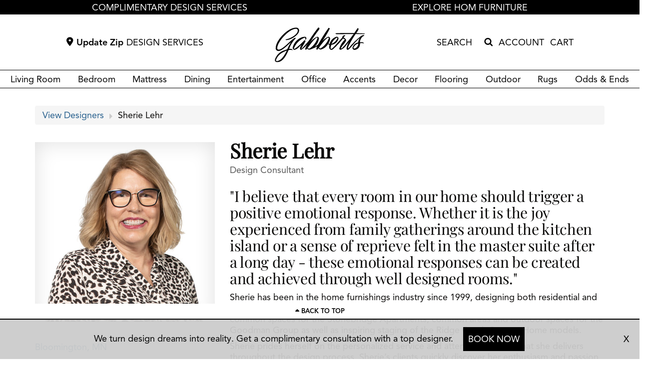

--- FILE ---
content_type: text/html;charset=UTF-8
request_url: https://www.gabberts.com/design/designer/sherie-lehr/26
body_size: 15599
content:
<!DOCTYPE html><html data-useragent="Mozilla/5.0 (X11; Linux x86_64) AppleWebKit/537.36 (KHTML, like Gecko) HeadlessChrome/89.0.4389.82 Safari/537.36 Prerender (+https://github.com/prerender/prerender)" data-platform="Linux x86_64" class="no-touchevents no-mobile no-phone no-tablet mobilegradea prerender" lang="en" style=""><head><style type="text/css">.p-w-r {display: none;}</style><link href="https://ui.powerreviews.com/tag-builds/10546/4.0/styles.css" type="text/css" rel="stylesheet"><meta http-equiv="origin-trial" content="A7vZI3v+Gz7JfuRolKNM4Aff6zaGuT7X0mf3wtoZTnKv6497cVMnhy03KDqX7kBz/q/[base64]">
  <link rel="stylesheet" type="text/css" class="__meteor-css__" href="/c25709f49b00cd117153f0d4732bd7b5fbe7ad60.css?meteor_css_resource=true">
  <link rel="stylesheet" type="text/css" class="__meteor-css__" href="/4df8f2984c5b87de6ba2ceb275e61f9a4435f411.css?meteor_css_resource=true">
  <link rel="stylesheet" type="text/css" class="__meteor-css__" href="/d2ce0b8a021fb03d577bbdd33503b3a753b3ce4d.css?meteor_css_resource=true">
  <link rel="stylesheet" type="text/css" class="__meteor-css__" href="/b80f85441eea770227d8f4044594786ebb2ebd99.css?meteor_css_resource=true">
  <link rel="stylesheet" type="text/css" class="__meteor-css__" href="/1aa4aa7c695fe8c1aafdd125b8279ed2c2c482b9.css?meteor_css_resource=true">
<title>Sherie  Lehr Design Consultant | Gabberts</title>
	
	<meta name="viewport" content="width=device-width, initial-scale=1, maximum-scale=5">
	<meta name="google-site-verification" content="gqMCh9XIC-Rtt7cKgzusw1oznzg8Gr7LnMaIuxEPbdI">
	<meta http-equiv="X-UA-Compatible" content="IE=edge">
	
	
	
	<!-- Google Tag Manager -->
	
	<!-- End Google Tag Manager -->

	<!---------------------- -->
	
	<link rel="stylesheet" type="text/css" href="https://c.zmags.com/static/styles.css">
	<link rel="stylesheet" type="text/css" href="react-datetime/css/react-datetime.css">
	
	
	
	
	
	
	

	
	<!-- objectFitImages polyfill -->
	
	<!-- modernizr - adds a bunch of classes to the html element describing the capabilities of the app	-->
	
	<!-- Start of LiveChat (www.livechatinc.com) code -->
	

	<!-- Marxent Augmented Reality CDN Script -->
	
	<!-- Marxent Product Configuration CDN	-->
	
	<link rel="stylesheet" type="text/css" href="https://cdn.3dcloud.io/mxt-3d-spin-viewer/8.3.0/Mxt3dSpin-8.3.0.css">
	<!-- Marxent Sectional Configuration CDN -->
	
	<link rel="stylesheet" href="https://cdn.3dcloud.io/hom-modular-configurator/8.10.0-build.3/MxtModularConfigurator-8.10.0-build.3.css">

	<!--  reCaptcha	-->
	
	<!-- Plugin Styles -->
	<link src="react-inner-image-zoom.min.css" rel="stylesheet" type="text/css">

<style type="text/css"></style><link id="syfdycss" rel="stylesheet" type="text/css" href="https://buy.syf.com/digitalbuy/css/syfdbuymodal.css" media="all"><link href="https://cdn.listrakbi.com/css/animate.min.css" rel="stylesheet"><link rel="canonical" href="https://www.gabberts.com/design/designer/sherie-lehr/26" data-react-helmet="true"><meta name="description" content="Sherie has been in the home furnishings industry since 1999, designing both residential and commercial spaces. A sampling of her work includes the furnishings" data-react-helmet="true"><meta name="og:title" content="Sherie  Lehr Design Consultant | Gabberts" data-react-helmet="true"><meta rel="x-prerender-render-id" content="c1d4f646-fedf-4165-9b56-c74b51827e19" />
			<meta rel="x-prerender-render-at" content="2026-01-18T10:25:17.440Z" /><meta rel="x-prerender-request-id" content="43358ebd-19bb-4661-9355-59ae9e11243e" />
      		<meta rel="x-prerender-request-at" content="2026-01-21T06:42:10.555Z" /></head>
<body style="">

<div id="app"><div data-reactroot=""><div class="visible-md visible-lg"><div class="Banner"><div class="Banner__message"><a class="Banner__messageLink NavLink" href="/info/our-company/design-consultation?utm_source=gabberts&amp;utm_medium=web&amp;utm_campaign=header-design" target="_self"><span>COMPLIMENTARY DESIGN SERVICES</span></a></div><div class="Banner__message visible-md visible-lg"><a class="Banner__messageLink NavLink" href="https://www.homfurniture.com/?utm_source=gabberts&amp;utm_medium=web&amp;utm_campaign=header" target="_blank"><span>EXPLORE HOM FURNITURE</span></a></div></div><div class="DesktopNavBar--skipNavButton"><button class="btn" id="skipNavButton">Skip to main content</button></div><nav class="DesktopNavBar DesktopNavBar--light"><menu class="DesktopNavBar__main DesktopNavBar__section--light row"><ul class="DesktopNavBar__mainLeft col-sm-5"><li class="DesktopNavBar__item DesktopNavBar__item--left"><div><div class="ExpandableContainer Dropdown "><div class="NearestStoreDesktop__trigger"><div class="NearestStoreDesktop__label"><i class="fa fa-map-marker" aria-hidden="true"></i></div><div class="NearestStoreDesktop__value"><button class="NearestStoreDesktop__updateZipButton" aria-expanded="false"><strong>Update Zip</strong></button></div></div><div class="
                        Dropdown__dropdown 
                        Dropdown__dropdown--collapsed 
                        Dropdown__dropdown--default 
                        Dropdown__dropdown--default 
                        Dropdown__dropdown--collapsed
                    "></div></div></div></li><li class="DesktopNavBar__item DesktopNavBar__item--left"><div class="ExpandableContainer Dropdown "><div class="Dropdown__trigger"><button class="Dropdown__mainLink--btn" aria-expanded="false">DESIGN SERVICES</button></div><div class="
                        Dropdown__dropdown 
                        Dropdown__dropdown--collapsed 
                        Dropdown__dropdown--default 
                        Dropdown__dropdown--default 
                        Dropdown__dropdown--collapsed
                    "><ul class="Dropdown__ul"><li class="Dropdown__li "><a href="/design/designers" class="Dropdown__anchor" target="_self">Designers</a></li><li class="Dropdown__li "><a href="/design/projects" class="Dropdown__anchor" target="_self">Portfolios</a></li><li class="Dropdown__li "><a href="/blog" class="Dropdown__anchor" target="_self">Inspiration &amp; Design Blog</a></li><li class="Dropdown__li "><a href="/info/our-company/design-services-provided" class="Dropdown__anchor" target="_self">Design Services</a></li><li class="Dropdown__li "><a href="/info/our-company/design-consultation" class="Dropdown__anchor" target="_self">Design Consultation</a></li><li class="Dropdown__li "><a href="/info/customer-service/schedule-a-measure" class="Dropdown__anchor" target="_self">Schedule a Measure</a></li><li class="Dropdown__li "><a href="/info/our-company/where-we-work" class="Dropdown__anchor" target="_self">Where We Work</a></li><li class="Dropdown__li "><a href="https://gabberts.icovia.com/" class="Dropdown__anchor" target="_blank">Room Planner</a></li></ul></div></div></li></ul><li class="DesktopNavBar__item DesktopNavBar__logo col-sm-2"><a class="Logo NavLink" href="/" aria-label="Gabberts Home"><img class="Logo__img Logo--desktopNav" src="https://e0673b96a4fb1478e6ef-a44c6dd0080e85bec2ef05c956e1451e.ssl.cf1.rackcdn.com/gabberts-logo-black.svg" alt=""></a></li><ul class="DesktopNavBar__mainRight col-sm-5"><li class="DesktopNavBar__search DesktopNavBar__item DesktopNavBar__item--right"><div><form class="SearchInput " role="search" aria-label="product"><div class="SearchInput__flexContainer"><label for="SearchInput__input" class="sr-only">Search Products</label><input type="text" class="SearchInput__input" id="SearchInput__input" placeholder="SEARCH" role="combobox" value="" aria-expanded="false" aria-haspopup="listbox" aria-controls=".SearchPopup__results" aria-autocomplete="list"><button type="submit" class="SearchInput__submit" disabled="" aria-label="Search"><i class="TopButtons__icon TopButtons__icon--search icon icon-search"></i></button></div><div aria-live="assertive" class="sr-only">Search results loaded</div><div id="ButtonBar__search--Info" class="sr-only">Results will update as you type.</div></form></div></li><li class="DesktopNavBar__item DesktopNavBar__item--right"><div class="ExpandableContainer Dropdown "><div class="Dropdown__trigger"><a href="/myGabberts/login" class="Dropdown__mainLink NavLink NavLink--padded " data-router-intercept-ignore="true" aria-expanded="false">ACCOUNT</a></div><div class="
                        Dropdown__dropdown 
                        Dropdown__dropdown--collapsed 
                        Dropdown__dropdown--default 
                        Dropdown__dropdown--default 
                        Dropdown__dropdown--collapsed
                    "><ul class="Dropdown__ul"><li class="Dropdown__li "><a href="/myGabberts/login" class="Dropdown__anchor" target="_self">Login</a></li><li class="Dropdown__li "><a href="/myGabberts/register" class="Dropdown__anchor" target="_self">Register</a></li><li class="Dropdown__li "><a href="/wishlist" class="Dropdown__anchor" target="_self">Wishlist</a></li></ul></div></div></li><li class="DesktopNavBar__cart DesktopNavBar__item DesktopNavBar__item--right"><a href="/cart" class="NavLink NavLink--padded">CART </a></li></ul></menu><div class="DesktopNavBar__section--light DesktopNavBar__section--departments"><ul class="Departments"><li class="Departments__li"><div class="ExpandableContainer Dropdown DepartmentDropdown"><div class="Dropdown__trigger"><a href="/living-room" class="Dropdown__mainLink NavLink NavLink--padded DepartmentDropdown__mainLink" data-router-intercept-ignore="true" aria-expanded="false">Living Room</a></div><div class="
                        Dropdown__dropdown 
                        Dropdown__dropdown--collapsed 
                        Dropdown__dropdown--default 
                        Dropdown__dropdown--default 
                        DepartmentDropdown__dropdown Dropdown__dropdown--collapsed
                    "><ul class="DepartmentDropdown__columns"><ul class="DepartmentDropdown__col"><li class="Dropdown__li "><a href="/living-room/sofas" class="Dropdown__anchor" target="_self">Sofas</a></li><li class="Dropdown__li "><a href="/living-room/sectionals" class="Dropdown__anchor" target="_self">Sectionals</a></li><li class="Dropdown__li "><a href="/living-room/motion-and-home-theater" class="Dropdown__anchor" target="_self">Motion &amp; Home Theater</a></li><li class="Dropdown__li "><a href="/living-room/sleepers" class="Dropdown__anchor" target="_self">Sleepers</a></li><li class="Dropdown__li "><a href="/living-room/chairs-ottomans-and-chaises" class="Dropdown__anchor" target="_self">Chairs, Ottomans &amp; Chaises</a></li><li class="Dropdown__li "><a href="/living-room/recliners" class="Dropdown__anchor" target="_self">Recliners</a></li><li class="Dropdown__li "><a href="/living-room/cocktail-and-coffee-tables" class="Dropdown__anchor" target="_self">Cocktail &amp; Coffee Tables</a></li><li class="Dropdown__li "><a href="/living-room/end-tables" class="Dropdown__anchor" target="_self">End Tables</a></li><li class="Dropdown__li "><a href="/living-room/sofa-tables-and-consoles" class="Dropdown__anchor" target="_self">Sofa Tables &amp; Consoles</a></li><li class="Dropdown__li "><a href="/living-room/chests-and-armoires" class="Dropdown__anchor" target="_self">Chests &amp; Armoires</a></li></ul><ul class="DepartmentDropdown__col"><li class="Dropdown__li "><a href="/living-room/accent-tables" class="Dropdown__anchor" target="_self">Accent Tables</a></li><li class="Dropdown__li "><a href="/living-room/all-leather-seating" class="Dropdown__anchor" target="_self">All Leather Seating</a></li><li class="Dropdown__li "><a href="/living-room/loveseats" class="Dropdown__anchor" target="_self">Loveseats</a></li></ul><ul class="DepartmentDropdown__col"><li class="Dropdown__group"><strong class="Dropdown__groupHeader">Shop by Brand</strong><ul class="Dropdown__ul"><li class="Dropdown__li "><a href="/stickley-furniture" class="Dropdown__anchor" target="_self">Stickley</a></li></ul></li><hr class="DepartmentDropdown__divider"><li class="Dropdown__li "><a href="/info/buying-guides/living-room-guides" class="Dropdown__anchor" target="_self"><strong>Living Room Furniture Design Guide</strong></a></li><li class="Dropdown__li "><a href="/info/buying-guides/fabric-and-leather-guide" class="Dropdown__anchor" target="_self"><strong>Fabric and Leather Design Resource</strong></a></li></ul></ul></div></div></li><li class="Departments__li"><div class="ExpandableContainer Dropdown DepartmentDropdown"><div class="Dropdown__trigger"><a href="/bedroom" class="Dropdown__mainLink NavLink NavLink--padded DepartmentDropdown__mainLink" data-router-intercept-ignore="true" aria-expanded="false">Bedroom</a></div><div class="
                        Dropdown__dropdown 
                        Dropdown__dropdown--collapsed 
                        Dropdown__dropdown--default 
                        Dropdown__dropdown--default 
                        DepartmentDropdown__dropdown Dropdown__dropdown--collapsed
                    "><ul class="DepartmentDropdown__columns"><ul class="DepartmentDropdown__col"><li class="Dropdown__li "><a href="/bedroom-collections" class="Dropdown__anchor" target="_self">Bedroom Collections</a></li><li class="Dropdown__li "><a href="/bedroom/beds" class="Dropdown__anchor" target="_self">Beds</a></li><li class="Dropdown__li "><a href="/bedroom/dressers-and-mirrors" class="Dropdown__anchor" target="_self">Dressers &amp; Mirrors</a></li><li class="Dropdown__li "><a href="/bedroom/chests-and-entertainment-chests" class="Dropdown__anchor" target="_self">Chests &amp; Entertainment Chests</a></li><li class="Dropdown__li "><a href="/bedroom/nightstands-and-night-tables" class="Dropdown__anchor" target="_self">Nightstands &amp; Night Tables</a></li></ul><ul class="DepartmentDropdown__col"><li class="Dropdown__group"><strong class="Dropdown__groupHeader">Shop by Brand</strong><ul class="Dropdown__ul"><li class="Dropdown__li "><a href="/stickley-furniture" class="Dropdown__anchor" target="_self">Stickley</a></li></ul></li><hr class="DepartmentDropdown__divider"><li class="Dropdown__li "><a href="/info/buying-guides/guest-bedroom-design-guide" class="Dropdown__anchor" target="_self"><strong>Bedroom Design Guide</strong></a></li></ul></ul></div></div></li><li class="Departments__li"><div class="ExpandableContainer Dropdown DepartmentDropdown"><div class="Dropdown__trigger"><a href="/mattresses" class="Dropdown__mainLink NavLink NavLink--padded DepartmentDropdown__mainLink" data-router-intercept-ignore="true" aria-expanded="false">Mattress</a></div><div class="
                        Dropdown__dropdown 
                        Dropdown__dropdown--collapsed 
                        Dropdown__dropdown--default 
                        Dropdown__dropdown--default 
                        DepartmentDropdown__dropdown Dropdown__dropdown--collapsed
                    "><ul class="DepartmentDropdown__columns"><ul class="DepartmentDropdown__col"><li class="Dropdown__group"><strong class="Dropdown__groupHeader">Shop By Type</strong><ul class="Dropdown__ul"><li class="Dropdown__li "><a href="/mattresses/innerspring-mattress" class="Dropdown__anchor" target="_self">Innerspring Mattress</a></li><li class="Dropdown__li "><a href="/mattresses/specialty-foam" class="Dropdown__anchor" target="_self">Specialty Foam</a></li><li class="Dropdown__li "><a href="/mattresses/hybrid" class="Dropdown__anchor" target="_self">Hybrid</a></li><li class="Dropdown__li "><a href="/mattresses/adjustable-mattress" class="Dropdown__anchor" target="_self">Adjustable Beds</a></li><li class="Dropdown__li "><a href="/mattresses/foundations" class="Dropdown__anchor" target="_self">Foundations</a></li><li class="Dropdown__li "><a href="/mattresses/frames-and-support-systems" class="Dropdown__anchor" target="_self">Frames &amp; Support Systems</a></li><li class="Dropdown__li "><a href="/mattresses/sheets-pillows-and-mattress-protectors" class="Dropdown__anchor" target="_self">Sheets, Pillows &amp; Mattress Protectors</a></li></ul></li><li class="Dropdown__group"><strong class="Dropdown__groupHeader">Shop By Comfort</strong><ul class="Dropdown__ul"><li class="Dropdown__li "><a href="/mattresses/plush" class="Dropdown__anchor" target="_self">Plush</a></li><li class="Dropdown__li "><a href="/mattresses/firm" class="Dropdown__anchor" target="_self">Firm</a></li><li class="Dropdown__li "><a href="/mattresses/pillow-top" class="Dropdown__anchor" target="_self">Pillow Top</a></li></ul></li></ul><ul class="DepartmentDropdown__col"><li class="Dropdown__group"><strong class="Dropdown__groupHeader">Shop By Brand</strong><ul class="Dropdown__ul"><li class="Dropdown__li "><a href="/brand/tempur-pedic" class="Dropdown__anchor" target="_self">Tempur-Pedic</a></li><li class="Dropdown__li "><a href="/brand/purple" class="Dropdown__anchor" target="_self">Purple Mattresses</a></li><li class="Dropdown__li "><a href="/brand/stearns-and-foster" class="Dropdown__anchor" target="_self">Stearns &amp; Foster</a></li><li class="Dropdown__li "><a href="/brand/casper" class="Dropdown__anchor" target="_self">Casper</a></li><li class="Dropdown__li "><a href="/brand/aireloom" class="Dropdown__anchor" target="_self">Aireloom</a></li><li class="Dropdown__li "><a href="/brand/beautyrest" class="Dropdown__anchor" target="_self">Beautyrest</a></li><li class="Dropdown__li "><a href="/brand/smartlife" class="Dropdown__anchor" target="_self">Smartlife</a></li><li class="Dropdown__li "><a href="/brand/pranasleep" class="Dropdown__anchor" target="_self">PranaSleep</a></li><li class="Dropdown__li "><a href="/brand/Avocado" class="Dropdown__anchor" target="_self">Avocado</a></li></ul></li></ul><ul class="DepartmentDropdown__col"><li class="Dropdown__group"><strong class="Dropdown__groupHeader">Shop By Size</strong><ul class="Dropdown__ul"><li class="Dropdown__li "><a href="/mattresses/twin-size" class="Dropdown__anchor" target="_self">Twin</a></li><li class="Dropdown__li "><a href="/mattresses/twin-xl-size" class="Dropdown__anchor" target="_self">Twin XL</a></li><li class="Dropdown__li "><a href="/mattresses/full-size" class="Dropdown__anchor" target="_self">Full</a></li><li class="Dropdown__li "><a href="/mattresses/queen-size" class="Dropdown__anchor" target="_self">Queen</a></li><li class="Dropdown__li "><a href="/mattresses/king-size" class="Dropdown__anchor" target="_self">King</a></li></ul></li><hr class="DepartmentDropdown__divider"><li class="Dropdown__li "><a href="/sale/current-mattress-offers" class="Dropdown__anchor" target="_self"><strong class="DepartmentDropdown__greenLink">Mattress Offers</strong></a></li><hr class="DepartmentDropdown__divider"><li class="Dropdown__li "><a href="/info/buying-guides/mattress-buying-guide" class="Dropdown__anchor" target="_self"><strong>Mattress Design Guide</strong></a></li><li class="Dropdown__li "><a href="/info/buying-guides/mattress-size-guide" class="Dropdown__anchor" target="_self"><strong>Mattress Size Guide</strong></a></li><li class="Dropdown__li "><a href="/info/buying-guides/adjustable-base-guide" class="Dropdown__anchor" target="_self"><strong>Adjustable Base Guide</strong></a></li></ul></ul></div></div></li><li class="Departments__li"><div class="ExpandableContainer Dropdown DepartmentDropdown"><div class="Dropdown__trigger"><a href="/dining" class="Dropdown__mainLink NavLink NavLink--padded DepartmentDropdown__mainLink" data-router-intercept-ignore="true" aria-expanded="false">Dining</a></div><div class="
                        Dropdown__dropdown 
                        Dropdown__dropdown--collapsed 
                        Dropdown__dropdown--default 
                        Dropdown__dropdown--default 
                        DepartmentDropdown__dropdown Dropdown__dropdown--collapsed
                    "><ul class="DepartmentDropdown__columns"><ul class="DepartmentDropdown__col"><li class="Dropdown__li "><a href="/dining/dining-sets" class="Dropdown__anchor" target="_self">Dining Sets</a></li><li class="Dropdown__li "><a href="/dining/dining-tables" class="Dropdown__anchor" target="_self">Dining Tables</a></li><li class="Dropdown__li "><a href="/dining/dining-chairs-and-benches" class="Dropdown__anchor" target="_self">Dining Chairs &amp; Benches</a></li><li class="Dropdown__li "><a href="/dining/bars-and-bar-storage" class="Dropdown__anchor" target="_self">Bars &amp; Bar Storage</a></li><li class="Dropdown__li "><a href="/dining/stools" class="Dropdown__anchor" target="_self">Stools</a></li><li class="Dropdown__li "><a href="/dining/chinas-and-buffets" class="Dropdown__anchor" target="_self">Chinas &amp; Buffets</a></li></ul><ul class="DepartmentDropdown__col"><li class="Dropdown__group"><strong class="Dropdown__groupHeader">Shop by Brand</strong><ul class="Dropdown__ul"><li class="Dropdown__li "><a href="/stickley-furniture" class="Dropdown__anchor" target="_self">Stickley</a></li></ul></li><hr class="DepartmentDropdown__divider"><li class="Dropdown__li "><a href="/info/buying-guides/dining-set-buying-guide" class="Dropdown__anchor" target="_self"><strong>Dining Design Guide</strong></a></li></ul></ul></div></div></li><li class="Departments__li"><div class="ExpandableContainer Dropdown DepartmentDropdown"><div class="Dropdown__trigger"><a href="/entertainment" class="Dropdown__mainLink NavLink NavLink--padded DepartmentDropdown__mainLink" data-router-intercept-ignore="true" aria-expanded="false">Entertainment</a></div><div class="
                        Dropdown__dropdown 
                        Dropdown__dropdown--collapsed 
                        Dropdown__dropdown--default 
                        Dropdown__dropdown--default 
                        DepartmentDropdown__dropdown Dropdown__dropdown--collapsed
                    "><ul class="DepartmentDropdown__columns"><ul class="DepartmentDropdown__col"><li class="Dropdown__li "><a href="/entertainment/tv-and-media-consoles" class="Dropdown__anchor" target="_self">TV &amp; Media Consoles</a></li><li class="Dropdown__li "><a href="/entertainment/bars-and-bar-storage" class="Dropdown__anchor" target="_self">Bars &amp; Bar Storage</a></li><li class="Dropdown__li "><a href="/entertainment/motion-and-home-theater" class="Dropdown__anchor" target="_self">Motion &amp; Home Theater</a></li><li class="Dropdown__li "><a href="/entertainment/stools" class="Dropdown__anchor" target="_self">Stools</a></li></ul></ul></div></div></li><li class="Departments__li"><div class="ExpandableContainer Dropdown DepartmentDropdown"><div class="Dropdown__trigger"><a href="/office" class="Dropdown__mainLink NavLink NavLink--padded DepartmentDropdown__mainLink" data-router-intercept-ignore="true" aria-expanded="false">Office</a></div><div class="
                        Dropdown__dropdown 
                        Dropdown__dropdown--collapsed 
                        Dropdown__dropdown--default 
                        Dropdown__dropdown--default 
                        DepartmentDropdown__dropdown Dropdown__dropdown--collapsed
                    "><ul class="DepartmentDropdown__columns"><ul class="DepartmentDropdown__col"><li class="Dropdown__li "><a href="/office/executive-desks-credenzas-and-hutches" class="Dropdown__anchor" target="_self">Executive Desks, Credenzas &amp; Hutches</a></li><li class="Dropdown__li "><a href="/office/writing-and-decorative-desks" class="Dropdown__anchor" target="_self">Writing &amp; Decorative Desks</a></li><li class="Dropdown__li "><a href="/office/bookcases-and-file-cabinets" class="Dropdown__anchor" target="_self">Bookcases &amp; File Cabinets</a></li><li class="Dropdown__li "><a href="/office/office-and-desk-chairs" class="Dropdown__anchor" target="_self">Office &amp; Desk Chairs</a></li><li class="Dropdown__li "><a href="/office/desk-lamps" class="Dropdown__anchor" target="_self">Desk Lamps</a></li><li class="Dropdown__li "><a href="/office/accessories" class="Dropdown__anchor" target="_self">Office Accessories</a></li></ul></ul></div></div></li><li class="Departments__li"><div class="ExpandableContainer Dropdown DepartmentDropdown"><div class="Dropdown__trigger"><a href="/accents" class="Dropdown__mainLink NavLink NavLink--padded DepartmentDropdown__mainLink" data-router-intercept-ignore="true" aria-expanded="false">Accents</a></div><div class="
                        Dropdown__dropdown 
                        Dropdown__dropdown--collapsed 
                        Dropdown__dropdown--default 
                        Dropdown__dropdown--default 
                        DepartmentDropdown__dropdown Dropdown__dropdown--collapsed
                    "><ul class="DepartmentDropdown__columns"><ul class="DepartmentDropdown__col"><li class="Dropdown__li "><a href="/accents/accent-tables" class="Dropdown__anchor" target="_self">Accent Tables</a></li><li class="Dropdown__li "><a href="/accents/chests-and-armoires" class="Dropdown__anchor" target="_self">Chests &amp; Armoires</a></li><li class="Dropdown__li "><a href="/accents/consoles" class="Dropdown__anchor" target="_self">Consoles</a></li><li class="Dropdown__li "><a href="/accents/curios-and-display-cabinets" class="Dropdown__anchor" target="_self">Curios &amp; Display Cabinets</a></li><li class="Dropdown__li "><a href="/accents/etageres-dividers-and-screens" class="Dropdown__anchor" target="_self">Etageres, Dividers &amp; Screens</a></li><li class="Dropdown__li "><a href="/accents/benches" class="Dropdown__anchor" target="_self">Benches</a></li></ul></ul></div></div></li><li class="Departments__li"><div class="ExpandableContainer Dropdown DepartmentDropdown"><div class="Dropdown__trigger"><a href="/decor" class="Dropdown__mainLink NavLink NavLink--padded DepartmentDropdown__mainLink" data-router-intercept-ignore="true" aria-expanded="false">Decor</a></div><div class="
                        Dropdown__dropdown 
                        Dropdown__dropdown--collapsed 
                        Dropdown__dropdown--default 
                        Dropdown__dropdown--default 
                        DepartmentDropdown__dropdown Dropdown__dropdown--collapsed
                    "><ul class="DepartmentDropdown__columns"><ul class="DepartmentDropdown__col"><li class="Dropdown__li "><a href="/decor/art-and-wall-decor" class="Dropdown__anchor" target="_self">Art &amp; Wall Decor</a></li><li class="Dropdown__li "><a href="/decor/mirrors" class="Dropdown__anchor" target="_self">Mirrors</a></li><li class="Dropdown__li "><a href="/decor/table-and-floor-lamps" class="Dropdown__anchor" target="_self">Table &amp; Floor Lamps</a></li><li class="Dropdown__li "><a href="/decor/hanging-fixtures" class="Dropdown__anchor" target="_self">Hanging Fixtures</a></li><li class="Dropdown__li "><a href="/decor/accent-pillows" class="Dropdown__anchor" target="_self">Accent Pillows</a></li><li class="Dropdown__li "><a href="/decor/decorative-accessories" class="Dropdown__anchor" target="_self">Decorative Accessories</a></li><li class="Dropdown__li "><a href="/decor/floral-and-greenery" class="Dropdown__anchor" target="_self">Floral &amp; Greenery</a></li></ul></ul></div></div></li><li class="Departments__li"><div class="ExpandableContainer Dropdown DepartmentDropdown"><div class="Dropdown__trigger"><a href="/carpet-and-fine-flooring" class="Dropdown__mainLink NavLink NavLink--padded DepartmentDropdown__mainLink" data-router-intercept-ignore="true" aria-expanded="false">Flooring</a></div><div class="
                        Dropdown__dropdown 
                        Dropdown__dropdown--collapsed 
                        Dropdown__dropdown--default 
                        Dropdown__dropdown--default 
                        DepartmentDropdown__dropdown Dropdown__dropdown--collapsed
                    "><ul class="DepartmentDropdown__columns"><ul class="DepartmentDropdown__col"><li class="Dropdown__li "><a href="/info/customer-service/request-an-estimate" class="Dropdown__anchor" target="_self">Request An Estimate</a></li><li class="Dropdown__li "><a href="/carpet-and-fine-flooring/carpet-flooring" class="Dropdown__anchor" target="_self">Carpet</a></li><li class="Dropdown__li "><a href="/carpet-and-fine-flooring/hardwood-flooring" class="Dropdown__anchor" target="_self">Hardwood Flooring</a></li><li class="Dropdown__li "><a href="/carpet-and-fine-flooring/vinyl-flooring" class="Dropdown__anchor" target="_self">Vinyl Flooring</a></li><li class="Dropdown__li "><a href="/carpet-and-fine-flooring/laminate-flooring" class="Dropdown__anchor" target="_self">Laminate Flooring</a></li></ul></ul></div></div></li><li class="Departments__li"><div class="ExpandableContainer Dropdown DepartmentDropdown"><div class="Dropdown__trigger"><a href="/patio-and-porch" class="Dropdown__mainLink NavLink NavLink--padded DepartmentDropdown__mainLink" data-router-intercept-ignore="true" aria-expanded="false">Outdoor</a></div><div class="
                        Dropdown__dropdown 
                        Dropdown__dropdown--collapsed 
                        Dropdown__dropdown--default 
                        Dropdown__dropdown--default 
                        DepartmentDropdown__dropdown Dropdown__dropdown--collapsed
                    "><ul class="DepartmentDropdown__columns"><ul class="DepartmentDropdown__col"><li class="Dropdown__li "><a href="/patio-and-porch/patio-dining-sets" class="Dropdown__anchor" target="_self">Patio Dining Sets</a></li><li class="Dropdown__li "><a href="/patio-and-porch/patio-sofas-chairs-and-lounges" class="Dropdown__anchor" target="_self">Patio Sofas, Chairs &amp; Lounges</a></li><li class="Dropdown__li "><a href="/patio-and-porch/wicker-and-rattan" class="Dropdown__anchor" target="_self">Wicker &amp; Rattan</a></li><li class="Dropdown__li "><a href="/patio-and-porch/umbrellas" class="Dropdown__anchor" target="_self">Umbrellas</a></li><li class="Dropdown__li "><a href="/patio-and-porch/outdoor-accessories" class="Dropdown__anchor" target="_self">Outdoor Accessories</a></li><hr class="DepartmentDropdown__divider"><li class="Dropdown__li "><a href="/info/buying-guides/patio-furniture-and-decor" class="Dropdown__anchor" target="_self"><strong>Patio Design Guide</strong></a></li></ul></ul></div></div></li><li class="Departments__li"><div class="ExpandableContainer Dropdown DepartmentDropdown"><div class="Dropdown__trigger"><a href="/area-rugs" class="Dropdown__mainLink NavLink NavLink--padded DepartmentDropdown__mainLink" data-router-intercept-ignore="true" aria-expanded="false">Rugs</a></div><div class="
                        Dropdown__dropdown 
                        Dropdown__dropdown--collapsed 
                        Dropdown__dropdown--default 
                        Dropdown__dropdown--default 
                        DepartmentDropdown__dropdown Dropdown__dropdown--collapsed
                    "><ul class="DepartmentDropdown__columns"><ul class="DepartmentDropdown__col"><li class="Dropdown__group"><strong class="Dropdown__groupHeader">Shop By Type</strong><ul class="Dropdown__ul"><li class="Dropdown__li "><a href="/area-rugs/hand-crafted-rugs" class="Dropdown__anchor" target="_self">Hand Crafted Rugs</a></li><li class="Dropdown__li "><a href="/area-rugs/shop-all-area-rugs" class="Dropdown__anchor" target="_self">Shop All Area Rugs</a></li><li class="Dropdown__li "><a href="/area-rugs/power-loomed-rugs" class="Dropdown__anchor" target="_self">Power-loomed Rugs</a></li><li class="Dropdown__li "><a href="/area-rugs/rug-pads" class="Dropdown__anchor" target="_self">Rug Pads</a></li><li class="Dropdown__li "><a href="/area-rugs/runner-rugs" class="Dropdown__anchor" target="_self">Runners</a></li><li class="Dropdown__li "><a href="/area-rugs/textured-and-solid-rugs" class="Dropdown__anchor" target="_self">Textures &amp; Solids</a></li></ul></li><li class="Dropdown__group"><strong class="Dropdown__groupHeader">Shop By Style</strong><ul class="Dropdown__ul"><li class="Dropdown__li "><a href="/area-rugs/traditional-rugs" class="Dropdown__anchor" target="_self">Traditional</a></li><li class="Dropdown__li "><a href="/area-rugs/transitional-rugs" class="Dropdown__anchor" target="_self">Transitional</a></li><li class="Dropdown__li "><a href="/area-rugs/contemporary-rugs" class="Dropdown__anchor" target="_self">Contemporary</a></li></ul></li></ul><ul class="DepartmentDropdown__col"><li class="Dropdown__group"><strong class="Dropdown__groupHeader">Shop By Size</strong><ul class="Dropdown__ul"><li class="Dropdown__li "><a href="/area-rugs/3x5-and-4x6-rugs" class="Dropdown__anchor" target="_self">3x5 / 4x6</a></li><li class="Dropdown__li "><a href="/area-rugs/5-x-8-rugs" class="Dropdown__anchor" target="_self">5x8</a></li><li class="Dropdown__li "><a href="/area-rugs/6-x-9-rugs" class="Dropdown__anchor" target="_self">6x9</a></li><li class="Dropdown__li "><a href="/area-rugs/8-x-10-rugs" class="Dropdown__anchor" target="_self">8x10</a></li><li class="Dropdown__li "><a href="/area-rugs/9-x-12-rugs" class="Dropdown__anchor" target="_self">9x12</a></li><li class="Dropdown__li "><a href="/area-rugs/10-x-14-rugs" class="Dropdown__anchor" target="_self">10x14</a></li><li class="Dropdown__li "><a href="/area-rugs/12-x-15-rugs" class="Dropdown__anchor" target="_self">12x15</a></li></ul></li></ul><ul class="DepartmentDropdown__col"><li class="Dropdown__group"><strong class="Dropdown__groupHeader">Shop By Color</strong><ul class="Dropdown__ul"><li class="Dropdown__li "><a href="/area-rugs/blue-rugs" class="Dropdown__anchor" target="_self">Blue</a></li><li class="Dropdown__li "><a href="/area-rugs/gray-rugs" class="Dropdown__anchor" target="_self">Gray</a></li><li class="Dropdown__li "><a href="/area-rugs/beige-rugs" class="Dropdown__anchor" target="_self">Beige / Cream</a></li><li class="Dropdown__li "><a href="/area-rugs/green-rugs" class="Dropdown__anchor" target="_self">Green</a></li><li class="Dropdown__li "><a href="/area-rugs/brown-rugs" class="Dropdown__anchor" target="_self">Brown</a></li><li class="Dropdown__li "><a href="/area-rugs/black-rugs" class="Dropdown__anchor" target="_self">Black</a></li></ul></li><li class="Dropdown__group"><strong class="Dropdown__groupHeader">Shop by Brand</strong><ul class="Dropdown__ul"><li class="Dropdown__li "><a href="/stickley-furniture" class="Dropdown__anchor" target="_self">Stickley</a></li></ul></li><hr class="DepartmentDropdown__divider"><li class="Dropdown__li "><a href="/info/buying-guides/hand-knotted-area-rugs" class="Dropdown__anchor" target="_self"><strong>Hand Crafted Rug Guide</strong></a></li></ul></ul></div></div></li><li class="Departments__li"><a href="/odds-and-ends" class="Dropdown__mainLink NavLink NavLink--padded">Odds &amp; Ends</a></li></ul></div></nav><div class="TopBar__printScreenLogo container"><a class="Logo NavLink" href="/" aria-label="Gabberts Home"><img class="Logo__img Logo--desktopNav" src="https://e0673b96a4fb1478e6ef-a44c6dd0080e85bec2ef05c956e1451e.ssl.cf1.rackcdn.com/gabberts-logo-black.svg" alt=""></a></div><nav class="StickyNavBar StickyNavBar--light StickyNavBar--hidden hidden-print"><div class="StickyNavBar__container"><div class="StickyNavBar__logo"><a class="Logo NavLink" href="/" aria-label="Gabberts Home"><img class="Logo__img Logo--stickyNav" src="https://e0673b96a4fb1478e6ef-a44c6dd0080e85bec2ef05c956e1451e.ssl.cf1.rackcdn.com/gabberts-logo-black.svg" alt=""></a></div><div class="StickyNavBar__center"><div class="StickyNavBar__search StickyNavBar__search--hidden"><div><form class="SearchInput " role="search" aria-label="product"><div class="SearchInput__flexContainer"><label for="SearchInput__input" class="sr-only">Search Products</label><input type="text" class="SearchInput__input" id="SearchInput__input" placeholder="SEARCH" role="combobox" value="" aria-expanded="false" aria-haspopup="listbox" aria-controls=".SearchPopup__results" aria-autocomplete="list"></div><div aria-live="assertive" class="sr-only">Search results loaded</div><div id="ButtonBar__search--Info" class="sr-only">Results will update as you type.</div></form></div></div><div class="FadeIn FadeIn--show StickyNavBar__departments" style="transition-duration:0.1s;transition-timing-function:ease-in;transition-property:opacity"><ul class="Departments"><li class="Departments__li"><div class="ExpandableContainer Dropdown DepartmentDropdown"><div class="Dropdown__trigger"><a href="/living-room" class="Dropdown__mainLink NavLink NavLink--padded DepartmentDropdown__mainLink" data-router-intercept-ignore="true" aria-expanded="false">Living Room</a></div><div class="
                        Dropdown__dropdown 
                        Dropdown__dropdown--collapsed 
                        Dropdown__dropdown--default 
                        Dropdown__dropdown--default 
                        DepartmentDropdown__dropdown Dropdown__dropdown--collapsed
                    "><ul class="DepartmentDropdown__columns"><ul class="DepartmentDropdown__col"><li class="Dropdown__li "><a href="/living-room/sofas" class="Dropdown__anchor" target="_self">Sofas</a></li><li class="Dropdown__li "><a href="/living-room/sectionals" class="Dropdown__anchor" target="_self">Sectionals</a></li><li class="Dropdown__li "><a href="/living-room/motion-and-home-theater" class="Dropdown__anchor" target="_self">Motion &amp; Home Theater</a></li><li class="Dropdown__li "><a href="/living-room/sleepers" class="Dropdown__anchor" target="_self">Sleepers</a></li><li class="Dropdown__li "><a href="/living-room/chairs-ottomans-and-chaises" class="Dropdown__anchor" target="_self">Chairs, Ottomans &amp; Chaises</a></li><li class="Dropdown__li "><a href="/living-room/recliners" class="Dropdown__anchor" target="_self">Recliners</a></li><li class="Dropdown__li "><a href="/living-room/cocktail-and-coffee-tables" class="Dropdown__anchor" target="_self">Cocktail &amp; Coffee Tables</a></li><li class="Dropdown__li "><a href="/living-room/end-tables" class="Dropdown__anchor" target="_self">End Tables</a></li><li class="Dropdown__li "><a href="/living-room/sofa-tables-and-consoles" class="Dropdown__anchor" target="_self">Sofa Tables &amp; Consoles</a></li><li class="Dropdown__li "><a href="/living-room/chests-and-armoires" class="Dropdown__anchor" target="_self">Chests &amp; Armoires</a></li></ul><ul class="DepartmentDropdown__col"><li class="Dropdown__li "><a href="/living-room/accent-tables" class="Dropdown__anchor" target="_self">Accent Tables</a></li><li class="Dropdown__li "><a href="/living-room/all-leather-seating" class="Dropdown__anchor" target="_self">All Leather Seating</a></li><li class="Dropdown__li "><a href="/living-room/loveseats" class="Dropdown__anchor" target="_self">Loveseats</a></li></ul><ul class="DepartmentDropdown__col"><li class="Dropdown__group"><strong class="Dropdown__groupHeader">Shop by Brand</strong><ul class="Dropdown__ul"><li class="Dropdown__li "><a href="/stickley-furniture" class="Dropdown__anchor" target="_self">Stickley</a></li></ul></li><hr class="DepartmentDropdown__divider"><li class="Dropdown__li "><a href="/info/buying-guides/living-room-guides" class="Dropdown__anchor" target="_self"><strong>Living Room Furniture Design Guide</strong></a></li><li class="Dropdown__li "><a href="/info/buying-guides/fabric-and-leather-guide" class="Dropdown__anchor" target="_self"><strong>Fabric and Leather Design Resource</strong></a></li></ul></ul></div></div></li><li class="Departments__li"><div class="ExpandableContainer Dropdown DepartmentDropdown"><div class="Dropdown__trigger"><a href="/bedroom" class="Dropdown__mainLink NavLink NavLink--padded DepartmentDropdown__mainLink" data-router-intercept-ignore="true" aria-expanded="false">Bedroom</a></div><div class="
                        Dropdown__dropdown 
                        Dropdown__dropdown--collapsed 
                        Dropdown__dropdown--default 
                        Dropdown__dropdown--default 
                        DepartmentDropdown__dropdown Dropdown__dropdown--collapsed
                    "><ul class="DepartmentDropdown__columns"><ul class="DepartmentDropdown__col"><li class="Dropdown__li "><a href="/bedroom-collections" class="Dropdown__anchor" target="_self">Bedroom Collections</a></li><li class="Dropdown__li "><a href="/bedroom/beds" class="Dropdown__anchor" target="_self">Beds</a></li><li class="Dropdown__li "><a href="/bedroom/dressers-and-mirrors" class="Dropdown__anchor" target="_self">Dressers &amp; Mirrors</a></li><li class="Dropdown__li "><a href="/bedroom/chests-and-entertainment-chests" class="Dropdown__anchor" target="_self">Chests &amp; Entertainment Chests</a></li><li class="Dropdown__li "><a href="/bedroom/nightstands-and-night-tables" class="Dropdown__anchor" target="_self">Nightstands &amp; Night Tables</a></li></ul><ul class="DepartmentDropdown__col"><li class="Dropdown__group"><strong class="Dropdown__groupHeader">Shop by Brand</strong><ul class="Dropdown__ul"><li class="Dropdown__li "><a href="/stickley-furniture" class="Dropdown__anchor" target="_self">Stickley</a></li></ul></li><hr class="DepartmentDropdown__divider"><li class="Dropdown__li "><a href="/info/buying-guides/guest-bedroom-design-guide" class="Dropdown__anchor" target="_self"><strong>Bedroom Design Guide</strong></a></li></ul></ul></div></div></li><li class="Departments__li"><div class="ExpandableContainer Dropdown DepartmentDropdown"><div class="Dropdown__trigger"><a href="/mattresses" class="Dropdown__mainLink NavLink NavLink--padded DepartmentDropdown__mainLink" data-router-intercept-ignore="true" aria-expanded="false">Mattress</a></div><div class="
                        Dropdown__dropdown 
                        Dropdown__dropdown--collapsed 
                        Dropdown__dropdown--default 
                        Dropdown__dropdown--default 
                        DepartmentDropdown__dropdown Dropdown__dropdown--collapsed
                    "><ul class="DepartmentDropdown__columns"><ul class="DepartmentDropdown__col"><li class="Dropdown__group"><strong class="Dropdown__groupHeader">Shop By Type</strong><ul class="Dropdown__ul"><li class="Dropdown__li "><a href="/mattresses/innerspring-mattress" class="Dropdown__anchor" target="_self">Innerspring Mattress</a></li><li class="Dropdown__li "><a href="/mattresses/specialty-foam" class="Dropdown__anchor" target="_self">Specialty Foam</a></li><li class="Dropdown__li "><a href="/mattresses/hybrid" class="Dropdown__anchor" target="_self">Hybrid</a></li><li class="Dropdown__li "><a href="/mattresses/adjustable-mattress" class="Dropdown__anchor" target="_self">Adjustable Beds</a></li><li class="Dropdown__li "><a href="/mattresses/foundations" class="Dropdown__anchor" target="_self">Foundations</a></li><li class="Dropdown__li "><a href="/mattresses/frames-and-support-systems" class="Dropdown__anchor" target="_self">Frames &amp; Support Systems</a></li><li class="Dropdown__li "><a href="/mattresses/sheets-pillows-and-mattress-protectors" class="Dropdown__anchor" target="_self">Sheets, Pillows &amp; Mattress Protectors</a></li></ul></li><li class="Dropdown__group"><strong class="Dropdown__groupHeader">Shop By Comfort</strong><ul class="Dropdown__ul"><li class="Dropdown__li "><a href="/mattresses/plush" class="Dropdown__anchor" target="_self">Plush</a></li><li class="Dropdown__li "><a href="/mattresses/firm" class="Dropdown__anchor" target="_self">Firm</a></li><li class="Dropdown__li "><a href="/mattresses/pillow-top" class="Dropdown__anchor" target="_self">Pillow Top</a></li></ul></li></ul><ul class="DepartmentDropdown__col"><li class="Dropdown__group"><strong class="Dropdown__groupHeader">Shop By Brand</strong><ul class="Dropdown__ul"><li class="Dropdown__li "><a href="/brand/tempur-pedic" class="Dropdown__anchor" target="_self">Tempur-Pedic</a></li><li class="Dropdown__li "><a href="/brand/purple" class="Dropdown__anchor" target="_self">Purple Mattresses</a></li><li class="Dropdown__li "><a href="/brand/stearns-and-foster" class="Dropdown__anchor" target="_self">Stearns &amp; Foster</a></li><li class="Dropdown__li "><a href="/brand/casper" class="Dropdown__anchor" target="_self">Casper</a></li><li class="Dropdown__li "><a href="/brand/aireloom" class="Dropdown__anchor" target="_self">Aireloom</a></li><li class="Dropdown__li "><a href="/brand/beautyrest" class="Dropdown__anchor" target="_self">Beautyrest</a></li><li class="Dropdown__li "><a href="/brand/smartlife" class="Dropdown__anchor" target="_self">Smartlife</a></li><li class="Dropdown__li "><a href="/brand/pranasleep" class="Dropdown__anchor" target="_self">PranaSleep</a></li><li class="Dropdown__li "><a href="/brand/Avocado" class="Dropdown__anchor" target="_self">Avocado</a></li></ul></li></ul><ul class="DepartmentDropdown__col"><li class="Dropdown__group"><strong class="Dropdown__groupHeader">Shop By Size</strong><ul class="Dropdown__ul"><li class="Dropdown__li "><a href="/mattresses/twin-size" class="Dropdown__anchor" target="_self">Twin</a></li><li class="Dropdown__li "><a href="/mattresses/twin-xl-size" class="Dropdown__anchor" target="_self">Twin XL</a></li><li class="Dropdown__li "><a href="/mattresses/full-size" class="Dropdown__anchor" target="_self">Full</a></li><li class="Dropdown__li "><a href="/mattresses/queen-size" class="Dropdown__anchor" target="_self">Queen</a></li><li class="Dropdown__li "><a href="/mattresses/king-size" class="Dropdown__anchor" target="_self">King</a></li></ul></li><hr class="DepartmentDropdown__divider"><li class="Dropdown__li "><a href="/sale/current-mattress-offers" class="Dropdown__anchor" target="_self"><strong class="DepartmentDropdown__greenLink">Mattress Offers</strong></a></li><hr class="DepartmentDropdown__divider"><li class="Dropdown__li "><a href="/info/buying-guides/mattress-buying-guide" class="Dropdown__anchor" target="_self"><strong>Mattress Design Guide</strong></a></li><li class="Dropdown__li "><a href="/info/buying-guides/mattress-size-guide" class="Dropdown__anchor" target="_self"><strong>Mattress Size Guide</strong></a></li><li class="Dropdown__li "><a href="/info/buying-guides/adjustable-base-guide" class="Dropdown__anchor" target="_self"><strong>Adjustable Base Guide</strong></a></li></ul></ul></div></div></li><li class="Departments__li"><div class="ExpandableContainer Dropdown DepartmentDropdown"><div class="Dropdown__trigger"><a href="/dining" class="Dropdown__mainLink NavLink NavLink--padded DepartmentDropdown__mainLink" data-router-intercept-ignore="true" aria-expanded="false">Dining</a></div><div class="
                        Dropdown__dropdown 
                        Dropdown__dropdown--collapsed 
                        Dropdown__dropdown--default 
                        Dropdown__dropdown--default 
                        DepartmentDropdown__dropdown Dropdown__dropdown--collapsed
                    "><ul class="DepartmentDropdown__columns"><ul class="DepartmentDropdown__col"><li class="Dropdown__li "><a href="/dining/dining-sets" class="Dropdown__anchor" target="_self">Dining Sets</a></li><li class="Dropdown__li "><a href="/dining/dining-tables" class="Dropdown__anchor" target="_self">Dining Tables</a></li><li class="Dropdown__li "><a href="/dining/dining-chairs-and-benches" class="Dropdown__anchor" target="_self">Dining Chairs &amp; Benches</a></li><li class="Dropdown__li "><a href="/dining/bars-and-bar-storage" class="Dropdown__anchor" target="_self">Bars &amp; Bar Storage</a></li><li class="Dropdown__li "><a href="/dining/stools" class="Dropdown__anchor" target="_self">Stools</a></li><li class="Dropdown__li "><a href="/dining/chinas-and-buffets" class="Dropdown__anchor" target="_self">Chinas &amp; Buffets</a></li></ul><ul class="DepartmentDropdown__col"><li class="Dropdown__group"><strong class="Dropdown__groupHeader">Shop by Brand</strong><ul class="Dropdown__ul"><li class="Dropdown__li "><a href="/stickley-furniture" class="Dropdown__anchor" target="_self">Stickley</a></li></ul></li><hr class="DepartmentDropdown__divider"><li class="Dropdown__li "><a href="/info/buying-guides/dining-set-buying-guide" class="Dropdown__anchor" target="_self"><strong>Dining Design Guide</strong></a></li></ul></ul></div></div></li><li class="Departments__li"><div class="ExpandableContainer Dropdown DepartmentDropdown"><div class="Dropdown__trigger"><a href="/entertainment" class="Dropdown__mainLink NavLink NavLink--padded DepartmentDropdown__mainLink" data-router-intercept-ignore="true" aria-expanded="false">Entertainment</a></div><div class="
                        Dropdown__dropdown 
                        Dropdown__dropdown--collapsed 
                        Dropdown__dropdown--default 
                        Dropdown__dropdown--default 
                        DepartmentDropdown__dropdown Dropdown__dropdown--collapsed
                    "><ul class="DepartmentDropdown__columns"><ul class="DepartmentDropdown__col"><li class="Dropdown__li "><a href="/entertainment/tv-and-media-consoles" class="Dropdown__anchor" target="_self">TV &amp; Media Consoles</a></li><li class="Dropdown__li "><a href="/entertainment/bars-and-bar-storage" class="Dropdown__anchor" target="_self">Bars &amp; Bar Storage</a></li><li class="Dropdown__li "><a href="/entertainment/motion-and-home-theater" class="Dropdown__anchor" target="_self">Motion &amp; Home Theater</a></li><li class="Dropdown__li "><a href="/entertainment/stools" class="Dropdown__anchor" target="_self">Stools</a></li></ul></ul></div></div></li><li class="Departments__li"><div class="ExpandableContainer Dropdown DepartmentDropdown"><div class="Dropdown__trigger"><a href="/office" class="Dropdown__mainLink NavLink NavLink--padded DepartmentDropdown__mainLink" data-router-intercept-ignore="true" aria-expanded="false">Office</a></div><div class="
                        Dropdown__dropdown 
                        Dropdown__dropdown--collapsed 
                        Dropdown__dropdown--default 
                        Dropdown__dropdown--default 
                        DepartmentDropdown__dropdown Dropdown__dropdown--collapsed
                    "><ul class="DepartmentDropdown__columns"><ul class="DepartmentDropdown__col"><li class="Dropdown__li "><a href="/office/executive-desks-credenzas-and-hutches" class="Dropdown__anchor" target="_self">Executive Desks, Credenzas &amp; Hutches</a></li><li class="Dropdown__li "><a href="/office/writing-and-decorative-desks" class="Dropdown__anchor" target="_self">Writing &amp; Decorative Desks</a></li><li class="Dropdown__li "><a href="/office/bookcases-and-file-cabinets" class="Dropdown__anchor" target="_self">Bookcases &amp; File Cabinets</a></li><li class="Dropdown__li "><a href="/office/office-and-desk-chairs" class="Dropdown__anchor" target="_self">Office &amp; Desk Chairs</a></li><li class="Dropdown__li "><a href="/office/desk-lamps" class="Dropdown__anchor" target="_self">Desk Lamps</a></li><li class="Dropdown__li "><a href="/office/accessories" class="Dropdown__anchor" target="_self">Office Accessories</a></li></ul></ul></div></div></li><li class="Departments__li"><div class="ExpandableContainer Dropdown DepartmentDropdown"><div class="Dropdown__trigger"><a href="/accents" class="Dropdown__mainLink NavLink NavLink--padded DepartmentDropdown__mainLink" data-router-intercept-ignore="true" aria-expanded="false">Accents</a></div><div class="
                        Dropdown__dropdown 
                        Dropdown__dropdown--collapsed 
                        Dropdown__dropdown--default 
                        Dropdown__dropdown--default 
                        DepartmentDropdown__dropdown Dropdown__dropdown--collapsed
                    "><ul class="DepartmentDropdown__columns"><ul class="DepartmentDropdown__col"><li class="Dropdown__li "><a href="/accents/accent-tables" class="Dropdown__anchor" target="_self">Accent Tables</a></li><li class="Dropdown__li "><a href="/accents/chests-and-armoires" class="Dropdown__anchor" target="_self">Chests &amp; Armoires</a></li><li class="Dropdown__li "><a href="/accents/consoles" class="Dropdown__anchor" target="_self">Consoles</a></li><li class="Dropdown__li "><a href="/accents/curios-and-display-cabinets" class="Dropdown__anchor" target="_self">Curios &amp; Display Cabinets</a></li><li class="Dropdown__li "><a href="/accents/etageres-dividers-and-screens" class="Dropdown__anchor" target="_self">Etageres, Dividers &amp; Screens</a></li><li class="Dropdown__li "><a href="/accents/benches" class="Dropdown__anchor" target="_self">Benches</a></li></ul></ul></div></div></li><li class="Departments__li"><div class="ExpandableContainer Dropdown DepartmentDropdown"><div class="Dropdown__trigger"><a href="/decor" class="Dropdown__mainLink NavLink NavLink--padded DepartmentDropdown__mainLink" data-router-intercept-ignore="true" aria-expanded="false">Decor</a></div><div class="
                        Dropdown__dropdown 
                        Dropdown__dropdown--collapsed 
                        Dropdown__dropdown--default 
                        Dropdown__dropdown--default 
                        DepartmentDropdown__dropdown Dropdown__dropdown--collapsed
                    "><ul class="DepartmentDropdown__columns"><ul class="DepartmentDropdown__col"><li class="Dropdown__li "><a href="/decor/art-and-wall-decor" class="Dropdown__anchor" target="_self">Art &amp; Wall Decor</a></li><li class="Dropdown__li "><a href="/decor/mirrors" class="Dropdown__anchor" target="_self">Mirrors</a></li><li class="Dropdown__li "><a href="/decor/table-and-floor-lamps" class="Dropdown__anchor" target="_self">Table &amp; Floor Lamps</a></li><li class="Dropdown__li "><a href="/decor/hanging-fixtures" class="Dropdown__anchor" target="_self">Hanging Fixtures</a></li><li class="Dropdown__li "><a href="/decor/accent-pillows" class="Dropdown__anchor" target="_self">Accent Pillows</a></li><li class="Dropdown__li "><a href="/decor/decorative-accessories" class="Dropdown__anchor" target="_self">Decorative Accessories</a></li><li class="Dropdown__li "><a href="/decor/floral-and-greenery" class="Dropdown__anchor" target="_self">Floral &amp; Greenery</a></li></ul></ul></div></div></li><li class="Departments__li"><div class="ExpandableContainer Dropdown DepartmentDropdown"><div class="Dropdown__trigger"><a href="/carpet-and-fine-flooring" class="Dropdown__mainLink NavLink NavLink--padded DepartmentDropdown__mainLink" data-router-intercept-ignore="true" aria-expanded="false">Flooring</a></div><div class="
                        Dropdown__dropdown 
                        Dropdown__dropdown--collapsed 
                        Dropdown__dropdown--default 
                        Dropdown__dropdown--default 
                        DepartmentDropdown__dropdown Dropdown__dropdown--collapsed
                    "><ul class="DepartmentDropdown__columns"><ul class="DepartmentDropdown__col"><li class="Dropdown__li "><a href="/info/customer-service/request-an-estimate" class="Dropdown__anchor" target="_self">Request An Estimate</a></li><li class="Dropdown__li "><a href="/carpet-and-fine-flooring/carpet-flooring" class="Dropdown__anchor" target="_self">Carpet</a></li><li class="Dropdown__li "><a href="/carpet-and-fine-flooring/hardwood-flooring" class="Dropdown__anchor" target="_self">Hardwood Flooring</a></li><li class="Dropdown__li "><a href="/carpet-and-fine-flooring/vinyl-flooring" class="Dropdown__anchor" target="_self">Vinyl Flooring</a></li><li class="Dropdown__li "><a href="/carpet-and-fine-flooring/laminate-flooring" class="Dropdown__anchor" target="_self">Laminate Flooring</a></li></ul></ul></div></div></li><li class="Departments__li"><div class="ExpandableContainer Dropdown DepartmentDropdown"><div class="Dropdown__trigger"><a href="/patio-and-porch" class="Dropdown__mainLink NavLink NavLink--padded DepartmentDropdown__mainLink" data-router-intercept-ignore="true" aria-expanded="false">Outdoor</a></div><div class="
                        Dropdown__dropdown 
                        Dropdown__dropdown--collapsed 
                        Dropdown__dropdown--default 
                        Dropdown__dropdown--default 
                        DepartmentDropdown__dropdown Dropdown__dropdown--collapsed
                    "><ul class="DepartmentDropdown__columns"><ul class="DepartmentDropdown__col"><li class="Dropdown__li "><a href="/patio-and-porch/patio-dining-sets" class="Dropdown__anchor" target="_self">Patio Dining Sets</a></li><li class="Dropdown__li "><a href="/patio-and-porch/patio-sofas-chairs-and-lounges" class="Dropdown__anchor" target="_self">Patio Sofas, Chairs &amp; Lounges</a></li><li class="Dropdown__li "><a href="/patio-and-porch/wicker-and-rattan" class="Dropdown__anchor" target="_self">Wicker &amp; Rattan</a></li><li class="Dropdown__li "><a href="/patio-and-porch/umbrellas" class="Dropdown__anchor" target="_self">Umbrellas</a></li><li class="Dropdown__li "><a href="/patio-and-porch/outdoor-accessories" class="Dropdown__anchor" target="_self">Outdoor Accessories</a></li><hr class="DepartmentDropdown__divider"><li class="Dropdown__li "><a href="/info/buying-guides/patio-furniture-and-decor" class="Dropdown__anchor" target="_self"><strong>Patio Design Guide</strong></a></li></ul></ul></div></div></li><li class="Departments__li"><div class="ExpandableContainer Dropdown DepartmentDropdown"><div class="Dropdown__trigger"><a href="/area-rugs" class="Dropdown__mainLink NavLink NavLink--padded DepartmentDropdown__mainLink" data-router-intercept-ignore="true" aria-expanded="false">Rugs</a></div><div class="
                        Dropdown__dropdown 
                        Dropdown__dropdown--collapsed 
                        Dropdown__dropdown--default 
                        Dropdown__dropdown--default 
                        DepartmentDropdown__dropdown Dropdown__dropdown--collapsed
                    "><ul class="DepartmentDropdown__columns"><ul class="DepartmentDropdown__col"><li class="Dropdown__group"><strong class="Dropdown__groupHeader">Shop By Type</strong><ul class="Dropdown__ul"><li class="Dropdown__li "><a href="/area-rugs/hand-crafted-rugs" class="Dropdown__anchor" target="_self">Hand Crafted Rugs</a></li><li class="Dropdown__li "><a href="/area-rugs/shop-all-area-rugs" class="Dropdown__anchor" target="_self">Shop All Area Rugs</a></li><li class="Dropdown__li "><a href="/area-rugs/power-loomed-rugs" class="Dropdown__anchor" target="_self">Power-loomed Rugs</a></li><li class="Dropdown__li "><a href="/area-rugs/rug-pads" class="Dropdown__anchor" target="_self">Rug Pads</a></li><li class="Dropdown__li "><a href="/area-rugs/runner-rugs" class="Dropdown__anchor" target="_self">Runners</a></li><li class="Dropdown__li "><a href="/area-rugs/textured-and-solid-rugs" class="Dropdown__anchor" target="_self">Textures &amp; Solids</a></li></ul></li><li class="Dropdown__group"><strong class="Dropdown__groupHeader">Shop By Style</strong><ul class="Dropdown__ul"><li class="Dropdown__li "><a href="/area-rugs/traditional-rugs" class="Dropdown__anchor" target="_self">Traditional</a></li><li class="Dropdown__li "><a href="/area-rugs/transitional-rugs" class="Dropdown__anchor" target="_self">Transitional</a></li><li class="Dropdown__li "><a href="/area-rugs/contemporary-rugs" class="Dropdown__anchor" target="_self">Contemporary</a></li></ul></li></ul><ul class="DepartmentDropdown__col"><li class="Dropdown__group"><strong class="Dropdown__groupHeader">Shop By Size</strong><ul class="Dropdown__ul"><li class="Dropdown__li "><a href="/area-rugs/3x5-and-4x6-rugs" class="Dropdown__anchor" target="_self">3x5 / 4x6</a></li><li class="Dropdown__li "><a href="/area-rugs/5-x-8-rugs" class="Dropdown__anchor" target="_self">5x8</a></li><li class="Dropdown__li "><a href="/area-rugs/6-x-9-rugs" class="Dropdown__anchor" target="_self">6x9</a></li><li class="Dropdown__li "><a href="/area-rugs/8-x-10-rugs" class="Dropdown__anchor" target="_self">8x10</a></li><li class="Dropdown__li "><a href="/area-rugs/9-x-12-rugs" class="Dropdown__anchor" target="_self">9x12</a></li><li class="Dropdown__li "><a href="/area-rugs/10-x-14-rugs" class="Dropdown__anchor" target="_self">10x14</a></li><li class="Dropdown__li "><a href="/area-rugs/12-x-15-rugs" class="Dropdown__anchor" target="_self">12x15</a></li></ul></li></ul><ul class="DepartmentDropdown__col"><li class="Dropdown__group"><strong class="Dropdown__groupHeader">Shop By Color</strong><ul class="Dropdown__ul"><li class="Dropdown__li "><a href="/area-rugs/blue-rugs" class="Dropdown__anchor" target="_self">Blue</a></li><li class="Dropdown__li "><a href="/area-rugs/gray-rugs" class="Dropdown__anchor" target="_self">Gray</a></li><li class="Dropdown__li "><a href="/area-rugs/beige-rugs" class="Dropdown__anchor" target="_self">Beige / Cream</a></li><li class="Dropdown__li "><a href="/area-rugs/green-rugs" class="Dropdown__anchor" target="_self">Green</a></li><li class="Dropdown__li "><a href="/area-rugs/brown-rugs" class="Dropdown__anchor" target="_self">Brown</a></li><li class="Dropdown__li "><a href="/area-rugs/black-rugs" class="Dropdown__anchor" target="_self">Black</a></li></ul></li><li class="Dropdown__group"><strong class="Dropdown__groupHeader">Shop by Brand</strong><ul class="Dropdown__ul"><li class="Dropdown__li "><a href="/stickley-furniture" class="Dropdown__anchor" target="_self">Stickley</a></li></ul></li><hr class="DepartmentDropdown__divider"><li class="Dropdown__li "><a href="/info/buying-guides/hand-knotted-area-rugs" class="Dropdown__anchor" target="_self"><strong>Hand Crafted Rug Guide</strong></a></li></ul></ul></div></div></li><li class="Departments__li"><a href="/odds-and-ends" class="Dropdown__mainLink NavLink NavLink--padded">Odds &amp; Ends</a></li></ul></div></div><div class="StickyNavBar__divider"> </div><div class="StickyNavBar__iconSection"><button class="StickyNavBar__iconBtn" aria-label="Search"><i class="StickyNavBar__icon icon icon-search" aria-hidden="true"></i></button><div class="ExpandableContainer Dropdown "><button class="StickyNavBar__iconBtn" aria-label="My Account"><i class="StickyNavBar__icon fa fa-user" aria-hidden="true"></i></button><div class="
                        Dropdown__dropdown 
                        Dropdown__dropdown--collapsed 
                        Dropdown__dropdown--default 
                        Dropdown__dropdown--default 
                        Dropdown__dropdown--collapsed
                    "><ul class="Dropdown__ul"><li class="Dropdown__li "><a href="/myGabberts/login" class="Dropdown__anchor" target="_self">Login</a></li><li class="Dropdown__li "><a href="/myGabberts/register" class="Dropdown__anchor" target="_self">Register</a></li><li class="Dropdown__li "><a href="/wishlist" class="Dropdown__anchor" target="_self">Wishlist</a></li></ul></div></div><a class="StickyNavBar__iconBtn" href="/cart" aria-label="My Cart"><i class="StickyNavBar__icon icon icon-shopping-cart" aria-hidden="true"></i></a></div></div></nav></div><div class="hidden-lg hidden-md MobileNavBar "><div class="Banner"><div class="Banner__message"><a class="Banner__messageLink NavLink" href="/info/our-company/design-consultation?utm_source=gabberts&amp;utm_medium=web&amp;utm_campaign=header-design" target="_self"><span>COMPLIMENTARY DESIGN SERVICES</span></a></div><div class="Banner__message visible-md visible-lg"><a class="Banner__messageLink NavLink" href="https://www.homfurniture.com/?utm_source=gabberts&amp;utm_medium=web&amp;utm_campaign=header" target="_blank"><span>EXPLORE HOM FURNITURE</span></a></div></div><nav class="MobileNavBar__main"><div class="MobileNavBar__left"><button class="MobileNavBar__iconBtn" aria-expanded="false" aria-label="Navigation Menu"><i class="fa fa-bars" aria-hidden="true"></i></button><button class="MobileNavBar__iconBtn" aria-label="Search"><i class="icon icon-search" aria-hidden="true"></i></button></div><div class="MobileNavBar__logo"><a class="Logo NavLink" href="/" aria-label="Gabberts Home"><img class="Logo__img Logo--mobileNav" src="https://e0673b96a4fb1478e6ef-a44c6dd0080e85bec2ef05c956e1451e.ssl.cf1.rackcdn.com/gabberts-white-logo.svg" alt=""></a></div><div class="MobileNavBar__right"><a href="/cart" class="MobileNavBar__cartLink NavLink NavLink--padded">CART </a></div></nav><div><div class="
        MobileSearchInput
        MobileSearchInput--closed
    "><form class="SearchInput " role="search" aria-label="product"><div class="SearchInput__flexContainer"><label for="SearchInput__input" class="sr-only">Search Products</label><input type="text" class="SearchInput__input" id="SearchInput__input" placeholder="SEARCH" role="combobox" value="" aria-expanded="false" aria-haspopup="listbox" aria-controls=".SearchPopup__results" aria-autocomplete="list"></div><div aria-live="assertive" class="sr-only">Search results loaded</div><div id="ButtonBar__search--Info" class="sr-only">Results will update as you type.</div></form></div></div><div class="
            MobileNavMenu
            MobileNavMenu--closed
        " style="height:calc(100vh - 0px);max-height:calc(100vh - 0px)"><div class="MobileNavMenu__closeBar"><button class="MobileNavMenu__closeButton">close</button></div><div><div class="MobileDropdown"><div class="MobileDropdown__trigger"><div class="NearestStoreMobile__trigger"><div class="NearestStoreMobile__label">Your Nearest Gabberts</div><div class="NearestStoreMobile__value"><button class="NearestStoreMobile__updateZipButton" aria-expanded="false"><span class="MobileDropdown__label">UPDATE ZIP</span></button><i class="
        fa fa-chevron-right 
        RotatingChevron
        
    "></i></div></div></div><div class="MobileDropdown__dropdown menuCollapsed"><div class="FadeIn FadeIn--hide " style="transition-duration:0.1s;transition-timing-function:ease-in;transition-property:opacity"><div class="NearestStoreMobile__infoBoxContainer"><div class="NearestStoreInfoBox" tabindex="-1"><button type="button" class="NearestStoreInfoBox__closeBtn" aria-label="Close">X</button><form class="NearestStoreInfoBox__form"><p class="NearestStoreInfoBox__label">Change Zip:</p><br><div class="NearestStoreInfoBox__inputContainer"><input type="tel" class="NearestStoreInfoBox__input form-control" placeholder="Enter zipcode" maxlength="5" id="changeZipCodeDesktop" name="changeZipCode" autocomplete="off" value="" aria-label="Enter New Zipcode for nearest location."><input type="submit" value="Update" role="button" disabled="" class="NearestStoreInfoBox__submit btn btn-default" aria-label="Submit new zipcode"></div></form></div></div></div></div></div></div><hr class="MobileNavMenu__divider"><div class="MobileDropdown"><div class="MobileDropdown__trigger"><div class="MobileDropdown__defaultTrigger"><button class="MobileDropdown__label" aria-expanded="false"><span class="MobileDropdown__label">ACCOUNT</span></button><i class="
        fa fa-chevron-right 
        RotatingChevron
        
    "></i></div></div><div class="MobileDropdown__dropdown menuCollapsed"><div class="FadeIn FadeIn--hide " style="transition-duration:0.1s;transition-timing-function:ease-in;transition-property:opacity"><ul class="MobileDropdown__ul MobileDropdown__ul--paddedTop"><li class="Dropdown__li "><a href="/myGabberts/login" class="Dropdown__anchor" target="_self">Login</a></li><li class="Dropdown__li "><a href="/myGabberts/register" class="Dropdown__anchor" target="_self">Register</a></li><li class="Dropdown__li "><a href="/wishlist" class="Dropdown__anchor" target="_self">Wishlist</a></li></ul></div></div></div><div class="MobileDropdown"><div class="MobileDropdown__trigger"><div class="MobileDropdown__defaultTrigger"><button class="MobileDropdown__label" aria-expanded="false"><span class="MobileDropdown__label">DESIGN SERVICES</span></button><i class="
        fa fa-chevron-right 
        RotatingChevron
        
    "></i></div></div><div class="MobileDropdown__dropdown menuCollapsed"><div class="FadeIn FadeIn--hide " style="transition-duration:0.1s;transition-timing-function:ease-in;transition-property:opacity"><ul class="MobileDropdown__ul MobileDropdown__ul--paddedTop"><li class="Dropdown__li "><a href="/design/designers" class="Dropdown__anchor" target="_self">Designers</a></li><li class="Dropdown__li "><a href="/design/projects" class="Dropdown__anchor" target="_self">Portfolios</a></li><li class="Dropdown__li "><a href="/blog" class="Dropdown__anchor" target="_self">Inspiration &amp; Design Blog</a></li><li class="Dropdown__li "><a href="/info/our-company/design-services-provided" class="Dropdown__anchor" target="_self">Design Services</a></li><li class="Dropdown__li "><a href="/info/our-company/design-consultation" class="Dropdown__anchor" target="_self">Design Consultation</a></li><li class="Dropdown__li "><a href="/info/customer-service/schedule-a-measure" class="Dropdown__anchor" target="_self">Schedule a Measure</a></li><li class="Dropdown__li "><a href="/info/our-company/where-we-work" class="Dropdown__anchor" target="_self">Where We Work</a></li><li class="Dropdown__li "><a href="https://gabberts.icovia.com/" class="Dropdown__anchor" target="_blank">Room Planner</a></li></ul></div></div></div><hr class="MobileNavMenu__divider"><ul class="MobileDepartments"><li class="MobileDepartments__li"><div class="MobileDropdown"><div class="MobileDropdown__trigger"><div class="MobileDepartmentDropdown__trigger "><button aria-expanded="false"><i class="MobileDepartmentDropdown__chevron fa fa-chevron-left"></i><span class="MobileDepartmentDropdown__label ">Living Room</span></button></div></div><div class="MobileDropdown__dropdown menuCollapsed"><div class="FadeIn FadeIn--hide " style="transition-duration:0.1s;transition-timing-function:ease-in;transition-property:opacity"><ul class="MobileDepartmentDropdown__ul"><li class="Dropdown__li MobileDepartmentDropdown__shopAllLink--spaced"><a href="/living-room" class="Dropdown__anchor" target="_self"><strong>Shop All <!-- -->Living Room</strong></a></li><li class="Dropdown__li "><a href="/living-room/sofas" class="Dropdown__anchor" target="_self">Sofas</a></li><li class="Dropdown__li "><a href="/living-room/sectionals" class="Dropdown__anchor" target="_self">Sectionals</a></li><li class="Dropdown__li "><a href="/living-room/motion-and-home-theater" class="Dropdown__anchor" target="_self">Motion &amp; Home Theater</a></li><li class="Dropdown__li "><a href="/living-room/sleepers" class="Dropdown__anchor" target="_self">Sleepers</a></li><li class="Dropdown__li "><a href="/living-room/chairs-ottomans-and-chaises" class="Dropdown__anchor" target="_self">Chairs, Ottomans &amp; Chaises</a></li><li class="Dropdown__li "><a href="/living-room/recliners" class="Dropdown__anchor" target="_self">Recliners</a></li><li class="Dropdown__li "><a href="/living-room/cocktail-and-coffee-tables" class="Dropdown__anchor" target="_self">Cocktail &amp; Coffee Tables</a></li><li class="Dropdown__li "><a href="/living-room/end-tables" class="Dropdown__anchor" target="_self">End Tables</a></li><li class="Dropdown__li "><a href="/living-room/sofa-tables-and-consoles" class="Dropdown__anchor" target="_self">Sofa Tables &amp; Consoles</a></li><li class="Dropdown__li "><a href="/living-room/chests-and-armoires" class="Dropdown__anchor" target="_self">Chests &amp; Armoires</a></li><li class="Dropdown__li "><a href="/living-room/accent-tables" class="Dropdown__anchor" target="_self">Accent Tables</a></li><li class="Dropdown__li "><a href="/living-room/all-leather-seating" class="Dropdown__anchor" target="_self">All Leather Seating</a></li><li class="Dropdown__li "><a href="/living-room/loveseats" class="Dropdown__anchor" target="_self">Loveseats</a></li><li class="MobileDropdown__group"><strong class="MobileDropdown__groupHeader">Shop by Brand</strong><ul class="MobileDropdown__ul MobileDropdown__ul--indented"><li class="Dropdown__li "><a href="/stickley-furniture" class="Dropdown__anchor" target="_self">Stickley</a></li></ul></li><hr class="MobileNavMenu__divider"><li class="Dropdown__li "><a href="/info/buying-guides/living-room-guides" class="Dropdown__anchor" target="_self"><strong>Living Room Furniture Design Guide</strong></a></li><li class="Dropdown__li "><a href="/info/buying-guides/fabric-and-leather-guide" class="Dropdown__anchor" target="_self"><strong>Fabric and Leather Design Resource</strong></a></li></ul></div></div></div></li><li class="MobileDepartments__li"><div class="MobileDropdown"><div class="MobileDropdown__trigger"><div class="MobileDepartmentDropdown__trigger "><button aria-expanded="false"><i class="MobileDepartmentDropdown__chevron fa fa-chevron-left"></i><span class="MobileDepartmentDropdown__label ">Bedroom</span></button></div></div><div class="MobileDropdown__dropdown menuCollapsed"><div class="FadeIn FadeIn--hide " style="transition-duration:0.1s;transition-timing-function:ease-in;transition-property:opacity"><ul class="MobileDepartmentDropdown__ul"><li class="Dropdown__li MobileDepartmentDropdown__shopAllLink--spaced"><a href="/bedroom" class="Dropdown__anchor" target="_self"><strong>Shop All <!-- -->Bedroom</strong></a></li><li class="Dropdown__li "><a href="/bedroom-collections" class="Dropdown__anchor" target="_self">Bedroom Collections</a></li><li class="Dropdown__li "><a href="/bedroom/beds" class="Dropdown__anchor" target="_self">Beds</a></li><li class="Dropdown__li "><a href="/bedroom/dressers-and-mirrors" class="Dropdown__anchor" target="_self">Dressers &amp; Mirrors</a></li><li class="Dropdown__li "><a href="/bedroom/chests-and-entertainment-chests" class="Dropdown__anchor" target="_self">Chests &amp; Entertainment Chests</a></li><li class="Dropdown__li "><a href="/bedroom/nightstands-and-night-tables" class="Dropdown__anchor" target="_self">Nightstands &amp; Night Tables</a></li><li class="MobileDropdown__group"><strong class="MobileDropdown__groupHeader">Shop by Brand</strong><ul class="MobileDropdown__ul MobileDropdown__ul--indented"><li class="Dropdown__li "><a href="/stickley-furniture" class="Dropdown__anchor" target="_self">Stickley</a></li></ul></li><hr class="MobileNavMenu__divider"><li class="Dropdown__li "><a href="/info/buying-guides/guest-bedroom-design-guide" class="Dropdown__anchor" target="_self"><strong>Bedroom Design Guide</strong></a></li></ul></div></div></div></li><li class="MobileDepartments__li"><div class="MobileDropdown"><div class="MobileDropdown__trigger"><div class="MobileDepartmentDropdown__trigger "><button aria-expanded="false"><i class="MobileDepartmentDropdown__chevron fa fa-chevron-left"></i><span class="MobileDepartmentDropdown__label ">Mattress</span></button></div></div><div class="MobileDropdown__dropdown menuCollapsed"><div class="FadeIn FadeIn--hide " style="transition-duration:0.1s;transition-timing-function:ease-in;transition-property:opacity"><ul class="MobileDepartmentDropdown__ul"><li class="Dropdown__li MobileDepartmentDropdown__shopAllLink--spaced"><a href="/mattresses" class="Dropdown__anchor" target="_self"><strong>Shop All <!-- -->Mattress</strong></a></li><li class="MobileDropdown__group"><strong class="MobileDropdown__groupHeader">Shop By Type</strong><ul class="MobileDropdown__ul MobileDropdown__ul--indented"><li class="Dropdown__li "><a href="/mattresses/innerspring-mattress" class="Dropdown__anchor" target="_self">Innerspring Mattress</a></li><li class="Dropdown__li "><a href="/mattresses/specialty-foam" class="Dropdown__anchor" target="_self">Specialty Foam</a></li><li class="Dropdown__li "><a href="/mattresses/hybrid" class="Dropdown__anchor" target="_self">Hybrid</a></li><li class="Dropdown__li "><a href="/mattresses/adjustable-mattress" class="Dropdown__anchor" target="_self">Adjustable Beds</a></li><li class="Dropdown__li "><a href="/mattresses/foundations" class="Dropdown__anchor" target="_self">Foundations</a></li><li class="Dropdown__li "><a href="/mattresses/frames-and-support-systems" class="Dropdown__anchor" target="_self">Frames &amp; Support Systems</a></li><li class="Dropdown__li "><a href="/mattresses/sheets-pillows-and-mattress-protectors" class="Dropdown__anchor" target="_self">Sheets, Pillows &amp; Mattress Protectors</a></li></ul></li><li class="MobileDropdown__group"><strong class="MobileDropdown__groupHeader">Shop By Comfort</strong><ul class="MobileDropdown__ul MobileDropdown__ul--indented"><li class="Dropdown__li "><a href="/mattresses/plush" class="Dropdown__anchor" target="_self">Plush</a></li><li class="Dropdown__li "><a href="/mattresses/firm" class="Dropdown__anchor" target="_self">Firm</a></li><li class="Dropdown__li "><a href="/mattresses/pillow-top" class="Dropdown__anchor" target="_self">Pillow Top</a></li></ul></li><li class="MobileDropdown__group"><strong class="MobileDropdown__groupHeader">Shop By Brand</strong><ul class="MobileDropdown__ul MobileDropdown__ul--indented"><li class="Dropdown__li "><a href="/brand/tempur-pedic" class="Dropdown__anchor" target="_self">Tempur-Pedic</a></li><li class="Dropdown__li "><a href="/brand/purple" class="Dropdown__anchor" target="_self">Purple Mattresses</a></li><li class="Dropdown__li "><a href="/brand/stearns-and-foster" class="Dropdown__anchor" target="_self">Stearns &amp; Foster</a></li><li class="Dropdown__li "><a href="/brand/casper" class="Dropdown__anchor" target="_self">Casper</a></li><li class="Dropdown__li "><a href="/brand/aireloom" class="Dropdown__anchor" target="_self">Aireloom</a></li><li class="Dropdown__li "><a href="/brand/beautyrest" class="Dropdown__anchor" target="_self">Beautyrest</a></li><li class="Dropdown__li "><a href="/brand/smartlife" class="Dropdown__anchor" target="_self">Smartlife</a></li><li class="Dropdown__li "><a href="/brand/pranasleep" class="Dropdown__anchor" target="_self">PranaSleep</a></li><li class="Dropdown__li "><a href="/brand/Avocado" class="Dropdown__anchor" target="_self">Avocado</a></li></ul></li><li class="MobileDropdown__group"><strong class="MobileDropdown__groupHeader">Shop By Size</strong><ul class="MobileDropdown__ul MobileDropdown__ul--indented"><li class="Dropdown__li "><a href="/mattresses/twin-size" class="Dropdown__anchor" target="_self">Twin</a></li><li class="Dropdown__li "><a href="/mattresses/twin-xl-size" class="Dropdown__anchor" target="_self">Twin XL</a></li><li class="Dropdown__li "><a href="/mattresses/full-size" class="Dropdown__anchor" target="_self">Full</a></li><li class="Dropdown__li "><a href="/mattresses/queen-size" class="Dropdown__anchor" target="_self">Queen</a></li><li class="Dropdown__li "><a href="/mattresses/king-size" class="Dropdown__anchor" target="_self">King</a></li></ul></li><hr class="MobileNavMenu__divider"><li class="Dropdown__li "><a href="/sale/current-mattress-offers" class="Dropdown__anchor" target="_self"><strong class="DepartmentDropdown__greenLink">Mattress Offers</strong></a></li><hr class="MobileNavMenu__divider"><li class="Dropdown__li "><a href="/info/buying-guides/mattress-buying-guide" class="Dropdown__anchor" target="_self"><strong>Mattress Design Guide</strong></a></li><li class="Dropdown__li "><a href="/info/buying-guides/mattress-size-guide" class="Dropdown__anchor" target="_self"><strong>Mattress Size Guide</strong></a></li><li class="Dropdown__li "><a href="/info/buying-guides/adjustable-base-guide" class="Dropdown__anchor" target="_self"><strong>Adjustable Base Guide</strong></a></li></ul></div></div></div></li><li class="MobileDepartments__li"><div class="MobileDropdown"><div class="MobileDropdown__trigger"><div class="MobileDepartmentDropdown__trigger "><button aria-expanded="false"><i class="MobileDepartmentDropdown__chevron fa fa-chevron-left"></i><span class="MobileDepartmentDropdown__label ">Dining</span></button></div></div><div class="MobileDropdown__dropdown menuCollapsed"><div class="FadeIn FadeIn--hide " style="transition-duration:0.1s;transition-timing-function:ease-in;transition-property:opacity"><ul class="MobileDepartmentDropdown__ul"><li class="Dropdown__li MobileDepartmentDropdown__shopAllLink--spaced"><a href="/dining" class="Dropdown__anchor" target="_self"><strong>Shop All <!-- -->Dining</strong></a></li><li class="Dropdown__li "><a href="/dining/dining-sets" class="Dropdown__anchor" target="_self">Dining Sets</a></li><li class="Dropdown__li "><a href="/dining/dining-tables" class="Dropdown__anchor" target="_self">Dining Tables</a></li><li class="Dropdown__li "><a href="/dining/dining-chairs-and-benches" class="Dropdown__anchor" target="_self">Dining Chairs &amp; Benches</a></li><li class="Dropdown__li "><a href="/dining/bars-and-bar-storage" class="Dropdown__anchor" target="_self">Bars &amp; Bar Storage</a></li><li class="Dropdown__li "><a href="/dining/stools" class="Dropdown__anchor" target="_self">Stools</a></li><li class="Dropdown__li "><a href="/dining/chinas-and-buffets" class="Dropdown__anchor" target="_self">Chinas &amp; Buffets</a></li><li class="MobileDropdown__group"><strong class="MobileDropdown__groupHeader">Shop by Brand</strong><ul class="MobileDropdown__ul MobileDropdown__ul--indented"><li class="Dropdown__li "><a href="/stickley-furniture" class="Dropdown__anchor" target="_self">Stickley</a></li></ul></li><hr class="MobileNavMenu__divider"><li class="Dropdown__li "><a href="/info/buying-guides/dining-set-buying-guide" class="Dropdown__anchor" target="_self"><strong>Dining Design Guide</strong></a></li></ul></div></div></div></li><li class="MobileDepartments__li"><div class="MobileDropdown"><div class="MobileDropdown__trigger"><div class="MobileDepartmentDropdown__trigger "><button aria-expanded="false"><i class="MobileDepartmentDropdown__chevron fa fa-chevron-left"></i><span class="MobileDepartmentDropdown__label ">Entertainment</span></button></div></div><div class="MobileDropdown__dropdown menuCollapsed"><div class="FadeIn FadeIn--hide " style="transition-duration:0.1s;transition-timing-function:ease-in;transition-property:opacity"><ul class="MobileDepartmentDropdown__ul"><li class="Dropdown__li "><a href="/entertainment" class="Dropdown__anchor" target="_self"><strong>Shop All <!-- -->Entertainment</strong></a></li><li class="Dropdown__li "><a href="/entertainment/tv-and-media-consoles" class="Dropdown__anchor" target="_self">TV &amp; Media Consoles</a></li><li class="Dropdown__li "><a href="/entertainment/bars-and-bar-storage" class="Dropdown__anchor" target="_self">Bars &amp; Bar Storage</a></li><li class="Dropdown__li "><a href="/entertainment/motion-and-home-theater" class="Dropdown__anchor" target="_self">Motion &amp; Home Theater</a></li><li class="Dropdown__li "><a href="/entertainment/stools" class="Dropdown__anchor" target="_self">Stools</a></li></ul></div></div></div></li><li class="MobileDepartments__li"><div class="MobileDropdown"><div class="MobileDropdown__trigger"><div class="MobileDepartmentDropdown__trigger "><button aria-expanded="false"><i class="MobileDepartmentDropdown__chevron fa fa-chevron-left"></i><span class="MobileDepartmentDropdown__label ">Office</span></button></div></div><div class="MobileDropdown__dropdown menuCollapsed"><div class="FadeIn FadeIn--hide " style="transition-duration:0.1s;transition-timing-function:ease-in;transition-property:opacity"><ul class="MobileDepartmentDropdown__ul"><li class="Dropdown__li "><a href="/office" class="Dropdown__anchor" target="_self"><strong>Shop All <!-- -->Office</strong></a></li><li class="Dropdown__li "><a href="/office/executive-desks-credenzas-and-hutches" class="Dropdown__anchor" target="_self">Executive Desks, Credenzas &amp; Hutches</a></li><li class="Dropdown__li "><a href="/office/writing-and-decorative-desks" class="Dropdown__anchor" target="_self">Writing &amp; Decorative Desks</a></li><li class="Dropdown__li "><a href="/office/bookcases-and-file-cabinets" class="Dropdown__anchor" target="_self">Bookcases &amp; File Cabinets</a></li><li class="Dropdown__li "><a href="/office/office-and-desk-chairs" class="Dropdown__anchor" target="_self">Office &amp; Desk Chairs</a></li><li class="Dropdown__li "><a href="/office/desk-lamps" class="Dropdown__anchor" target="_self">Desk Lamps</a></li><li class="Dropdown__li "><a href="/office/accessories" class="Dropdown__anchor" target="_self">Office Accessories</a></li></ul></div></div></div></li><li class="MobileDepartments__li"><div class="MobileDropdown"><div class="MobileDropdown__trigger"><div class="MobileDepartmentDropdown__trigger "><button aria-expanded="false"><i class="MobileDepartmentDropdown__chevron fa fa-chevron-left"></i><span class="MobileDepartmentDropdown__label ">Accents</span></button></div></div><div class="MobileDropdown__dropdown menuCollapsed"><div class="FadeIn FadeIn--hide " style="transition-duration:0.1s;transition-timing-function:ease-in;transition-property:opacity"><ul class="MobileDepartmentDropdown__ul"><li class="Dropdown__li "><a href="/accents" class="Dropdown__anchor" target="_self"><strong>Shop All <!-- -->Accents</strong></a></li><li class="Dropdown__li "><a href="/accents/accent-tables" class="Dropdown__anchor" target="_self">Accent Tables</a></li><li class="Dropdown__li "><a href="/accents/chests-and-armoires" class="Dropdown__anchor" target="_self">Chests &amp; Armoires</a></li><li class="Dropdown__li "><a href="/accents/consoles" class="Dropdown__anchor" target="_self">Consoles</a></li><li class="Dropdown__li "><a href="/accents/curios-and-display-cabinets" class="Dropdown__anchor" target="_self">Curios &amp; Display Cabinets</a></li><li class="Dropdown__li "><a href="/accents/etageres-dividers-and-screens" class="Dropdown__anchor" target="_self">Etageres, Dividers &amp; Screens</a></li><li class="Dropdown__li "><a href="/accents/benches" class="Dropdown__anchor" target="_self">Benches</a></li></ul></div></div></div></li><li class="MobileDepartments__li"><div class="MobileDropdown"><div class="MobileDropdown__trigger"><div class="MobileDepartmentDropdown__trigger "><button aria-expanded="false"><i class="MobileDepartmentDropdown__chevron fa fa-chevron-left"></i><span class="MobileDepartmentDropdown__label ">Decor</span></button></div></div><div class="MobileDropdown__dropdown menuCollapsed"><div class="FadeIn FadeIn--hide " style="transition-duration:0.1s;transition-timing-function:ease-in;transition-property:opacity"><ul class="MobileDepartmentDropdown__ul"><li class="Dropdown__li "><a href="/decor" class="Dropdown__anchor" target="_self"><strong>Shop All <!-- -->Decor</strong></a></li><li class="Dropdown__li "><a href="/decor/art-and-wall-decor" class="Dropdown__anchor" target="_self">Art &amp; Wall Decor</a></li><li class="Dropdown__li "><a href="/decor/mirrors" class="Dropdown__anchor" target="_self">Mirrors</a></li><li class="Dropdown__li "><a href="/decor/table-and-floor-lamps" class="Dropdown__anchor" target="_self">Table &amp; Floor Lamps</a></li><li class="Dropdown__li "><a href="/decor/hanging-fixtures" class="Dropdown__anchor" target="_self">Hanging Fixtures</a></li><li class="Dropdown__li "><a href="/decor/accent-pillows" class="Dropdown__anchor" target="_self">Accent Pillows</a></li><li class="Dropdown__li "><a href="/decor/decorative-accessories" class="Dropdown__anchor" target="_self">Decorative Accessories</a></li><li class="Dropdown__li "><a href="/decor/floral-and-greenery" class="Dropdown__anchor" target="_self">Floral &amp; Greenery</a></li></ul></div></div></div></li><li class="MobileDepartments__li"><div class="MobileDropdown"><div class="MobileDropdown__trigger"><div class="MobileDepartmentDropdown__trigger "><button aria-expanded="false"><i class="MobileDepartmentDropdown__chevron fa fa-chevron-left"></i><span class="MobileDepartmentDropdown__label ">Flooring</span></button></div></div><div class="MobileDropdown__dropdown menuCollapsed"><div class="FadeIn FadeIn--hide " style="transition-duration:0.1s;transition-timing-function:ease-in;transition-property:opacity"><ul class="MobileDepartmentDropdown__ul"><li class="Dropdown__li "><a href="/carpet-and-fine-flooring" class="Dropdown__anchor" target="_self"><strong>Shop All <!-- -->Flooring</strong></a></li><li class="Dropdown__li "><a href="/info/customer-service/request-an-estimate" class="Dropdown__anchor" target="_self">Request An Estimate</a></li><li class="Dropdown__li "><a href="/carpet-and-fine-flooring/carpet-flooring" class="Dropdown__anchor" target="_self">Carpet</a></li><li class="Dropdown__li "><a href="/carpet-and-fine-flooring/hardwood-flooring" class="Dropdown__anchor" target="_self">Hardwood Flooring</a></li><li class="Dropdown__li "><a href="/carpet-and-fine-flooring/vinyl-flooring" class="Dropdown__anchor" target="_self">Vinyl Flooring</a></li><li class="Dropdown__li "><a href="/carpet-and-fine-flooring/laminate-flooring" class="Dropdown__anchor" target="_self">Laminate Flooring</a></li></ul></div></div></div></li><li class="MobileDepartments__li"><div class="MobileDropdown"><div class="MobileDropdown__trigger"><div class="MobileDepartmentDropdown__trigger "><button aria-expanded="false"><i class="MobileDepartmentDropdown__chevron fa fa-chevron-left"></i><span class="MobileDepartmentDropdown__label ">Outdoor</span></button></div></div><div class="MobileDropdown__dropdown menuCollapsed"><div class="FadeIn FadeIn--hide " style="transition-duration:0.1s;transition-timing-function:ease-in;transition-property:opacity"><ul class="MobileDepartmentDropdown__ul"><li class="Dropdown__li "><a href="/patio-and-porch" class="Dropdown__anchor" target="_self"><strong>Shop All <!-- -->Outdoor</strong></a></li><li class="Dropdown__li "><a href="/patio-and-porch/patio-dining-sets" class="Dropdown__anchor" target="_self">Patio Dining Sets</a></li><li class="Dropdown__li "><a href="/patio-and-porch/patio-sofas-chairs-and-lounges" class="Dropdown__anchor" target="_self">Patio Sofas, Chairs &amp; Lounges</a></li><li class="Dropdown__li "><a href="/patio-and-porch/wicker-and-rattan" class="Dropdown__anchor" target="_self">Wicker &amp; Rattan</a></li><li class="Dropdown__li "><a href="/patio-and-porch/umbrellas" class="Dropdown__anchor" target="_self">Umbrellas</a></li><li class="Dropdown__li "><a href="/patio-and-porch/outdoor-accessories" class="Dropdown__anchor" target="_self">Outdoor Accessories</a></li><hr class="MobileNavMenu__divider"><li class="Dropdown__li "><a href="/info/buying-guides/patio-furniture-and-decor" class="Dropdown__anchor" target="_self"><strong>Patio Design Guide</strong></a></li></ul></div></div></div></li><li class="MobileDepartments__li"><div class="MobileDropdown"><div class="MobileDropdown__trigger"><div class="MobileDepartmentDropdown__trigger "><button aria-expanded="false"><i class="MobileDepartmentDropdown__chevron fa fa-chevron-left"></i><span class="MobileDepartmentDropdown__label ">Rugs</span></button></div></div><div class="MobileDropdown__dropdown menuCollapsed"><div class="FadeIn FadeIn--hide " style="transition-duration:0.1s;transition-timing-function:ease-in;transition-property:opacity"><ul class="MobileDepartmentDropdown__ul"><li class="Dropdown__li MobileDepartmentDropdown__shopAllLink--spaced"><a href="/area-rugs" class="Dropdown__anchor" target="_self"><strong>Shop All <!-- -->Rugs</strong></a></li><li class="MobileDropdown__group"><strong class="MobileDropdown__groupHeader">Shop By Type</strong><ul class="MobileDropdown__ul MobileDropdown__ul--indented"><li class="Dropdown__li "><a href="/area-rugs/hand-crafted-rugs" class="Dropdown__anchor" target="_self">Hand Crafted Rugs</a></li><li class="Dropdown__li "><a href="/area-rugs/shop-all-area-rugs" class="Dropdown__anchor" target="_self">Shop All Area Rugs</a></li><li class="Dropdown__li "><a href="/area-rugs/power-loomed-rugs" class="Dropdown__anchor" target="_self">Power-loomed Rugs</a></li><li class="Dropdown__li "><a href="/area-rugs/rug-pads" class="Dropdown__anchor" target="_self">Rug Pads</a></li><li class="Dropdown__li "><a href="/area-rugs/runner-rugs" class="Dropdown__anchor" target="_self">Runners</a></li><li class="Dropdown__li "><a href="/area-rugs/textured-and-solid-rugs" class="Dropdown__anchor" target="_self">Textures &amp; Solids</a></li></ul></li><li class="MobileDropdown__group"><strong class="MobileDropdown__groupHeader">Shop By Style</strong><ul class="MobileDropdown__ul MobileDropdown__ul--indented"><li class="Dropdown__li "><a href="/area-rugs/traditional-rugs" class="Dropdown__anchor" target="_self">Traditional</a></li><li class="Dropdown__li "><a href="/area-rugs/transitional-rugs" class="Dropdown__anchor" target="_self">Transitional</a></li><li class="Dropdown__li "><a href="/area-rugs/contemporary-rugs" class="Dropdown__anchor" target="_self">Contemporary</a></li></ul></li><li class="MobileDropdown__group"><strong class="MobileDropdown__groupHeader">Shop By Size</strong><ul class="MobileDropdown__ul MobileDropdown__ul--indented"><li class="Dropdown__li "><a href="/area-rugs/3x5-and-4x6-rugs" class="Dropdown__anchor" target="_self">3x5 / 4x6</a></li><li class="Dropdown__li "><a href="/area-rugs/5-x-8-rugs" class="Dropdown__anchor" target="_self">5x8</a></li><li class="Dropdown__li "><a href="/area-rugs/6-x-9-rugs" class="Dropdown__anchor" target="_self">6x9</a></li><li class="Dropdown__li "><a href="/area-rugs/8-x-10-rugs" class="Dropdown__anchor" target="_self">8x10</a></li><li class="Dropdown__li "><a href="/area-rugs/9-x-12-rugs" class="Dropdown__anchor" target="_self">9x12</a></li><li class="Dropdown__li "><a href="/area-rugs/10-x-14-rugs" class="Dropdown__anchor" target="_self">10x14</a></li><li class="Dropdown__li "><a href="/area-rugs/12-x-15-rugs" class="Dropdown__anchor" target="_self">12x15</a></li></ul></li><li class="MobileDropdown__group"><strong class="MobileDropdown__groupHeader">Shop By Color</strong><ul class="MobileDropdown__ul MobileDropdown__ul--indented"><li class="Dropdown__li "><a href="/area-rugs/blue-rugs" class="Dropdown__anchor" target="_self">Blue</a></li><li class="Dropdown__li "><a href="/area-rugs/gray-rugs" class="Dropdown__anchor" target="_self">Gray</a></li><li class="Dropdown__li "><a href="/area-rugs/beige-rugs" class="Dropdown__anchor" target="_self">Beige / Cream</a></li><li class="Dropdown__li "><a href="/area-rugs/green-rugs" class="Dropdown__anchor" target="_self">Green</a></li><li class="Dropdown__li "><a href="/area-rugs/brown-rugs" class="Dropdown__anchor" target="_self">Brown</a></li><li class="Dropdown__li "><a href="/area-rugs/black-rugs" class="Dropdown__anchor" target="_self">Black</a></li></ul></li><li class="MobileDropdown__group"><strong class="MobileDropdown__groupHeader">Shop by Brand</strong><ul class="MobileDropdown__ul MobileDropdown__ul--indented"><li class="Dropdown__li "><a href="/stickley-furniture" class="Dropdown__anchor" target="_self">Stickley</a></li></ul></li><hr class="MobileNavMenu__divider"><li class="Dropdown__li "><a href="/info/buying-guides/hand-knotted-area-rugs" class="Dropdown__anchor" target="_self"><strong>Hand Crafted Rug Guide</strong></a></li></ul></div></div></div></li><li class="MobileDepartments__li"><a href="/odds-and-ends" class="MobileDropdown__trigger Dropdown__mainLink NavLink NavLink--padded">Odds &amp; Ends</a></li></ul><div class="MobileNavMenuFooter"><ul class="MobileNavMenuFooter__ul"><li class="MobileNavMenuFooter__li"><a href="/myGabberts/login" class="NavLink" target="_self"><strong>ACCOUNT</strong></a></li><li class="MobileNavMenuFooter__li"><a href="/info/our-company/our-history" class="NavLink" target="_self"><strong>ABOUT US</strong></a></li><li class="MobileNavMenuFooter__li"><a href="/info/our-stores/current-ads" class="NavLink" target="_self"><strong>ADS</strong></a></li><li class="MobileNavMenuFooter__li"><a href="https://careers.gabberts.com/?utm_source=gabberts.com&amp;utm_medium=link&amp;utm_campaign=master" class="NavLink" target="_blank"><strong>CAREERS</strong></a></li><li class="MobileNavMenuFooter__li"><a href="/info/our-stores/financing" class="NavLink" target="_self"><strong>FINANCING</strong></a></li><li class="MobileNavMenuFooter__li"><a href="/info/customer-service/contact-us" class="NavLink" target="_self"><strong>CONTACT US</strong></a></li></ul></div></div></div><div class="container perq" tabindex="0"></div><div id="mainSiteContent"><div class="container"><div class="component errorList"></div></div><noscript><div class="container"><div class="alert alert-warning">For the complete experience, javascript is required on the <!-- -->Gabberts<!-- --> website</div></div></noscript><div class="designer-detail"><div> </div><div class="container"><nav aria-labelledby="breadcrumb-nav"><h2 id="breadcrumb-nav" class="sr-only">Breadcrumb navigation</h2><ul class="breadcrumb breadcrumb-labeled"><li><a href="/design/designers" class="link-grey-bg">View Designers</a></li><li><span class="disabled" title="Designer">Sherie  Lehr</span></li></ul></nav><div class="designer-bio-container"><div class="row"><div class="DesignerSidebar col-xs-12 col-sm-4 designer-side-bar"><div class="row designer-contact-row"><div class="col-xs-12"><div class="designer-image-container"><div class="thumbnail designer-thumbnail"><img class="DesignerCell__spacer1x1 product-spacer-1x1" src="https://9b3712209595b65cb1bd-34d7385b3d7e26fa6cb263aed588a7d5.ssl.cf1.rackcdn.com/spacer-1x1.png" alt=""><img class="DesignerCell__designerPhoto photo" src="https://30679ba18f91951333d6-2fe914f8d9600a9d1874f100ceb2b108.ssl.cf1.rackcdn.com/824209-1.jpg" alt="Sherie  Lehr"><div class="DesignerCell__shadowCaster th-shadow-caster"></div></div></div></div></div><div class="consultation-location"><a href="/location/bloomington">Bloomington, MN</a></div><div class="designer-phone top-cell"><a class="PhoneNumber PhoneNumber--phone phone-link" href="tel:+19529283144"><span itemprop="telephone"> (952) 928-3144</span></a></div><div class="designer-email"><a href="mailto:slehr@gabberts.com" class="email-link">slehr@gabberts.com</a></div></div><div class="DesignerBio col-xs-12 col-sm-8 designer-bio GABBERTS"><h1 class="DesignerSidebar__name designer-name hidden-xs">Sherie  Lehr</h1><div class="job-title hidden-xs">Design Consultant</div><blockquote class="DesignerBio__blockquote DesignerBio__blockquote--largeText"><div class=""><p>"I believe that every room in our home should trigger a positive emotional response. Whether it is the joy experienced from family gatherings around the kitchen island or a sense of reprieve felt in the master suite after a long day - these emotional responses can be created and achieved through well designed rooms."</p>
</div></blockquote><div class="DesignerBio__text"><p>Sherie has been in the home furnishings industry since 1999, designing both residential and commercial spaces. A sampling of her work includes the furnishings of the lobby and common spaces for the Stonebridge Apartments,  common areas and outdoor spaces for the Goodman Group as well as inspiring staging of the Ridge Creek Custom Home models.</p>
<p>Sherie prides herself on the personalized service and attention to detail that she delivers throughout the design process. Sherie’s clients quickly discover her enthusiasm and passion for customer service by making sure that they absolutely love their home! If you would like to see Sherie’s true passion, just ask her about leather! When Sherie is not working, she is busy planning gourmet meals, gardening, traveling, and spending precious time with her family and friends.</p>
<p>Sherie attended both Pillsbury College and Rochester Technical College.</p>
</div><div class="ConsultationForm consultation-container"><button type="button" class="ConsultationForm__btn btn-consultation btn btn-default  gabberts" aria-expanded="false" aria-controls="consultation-panel"><div><div class="btn-label">Schedule a Complimentary Consultation</div></div></button><div class="ConsultationForm__panel collapse consultation-panel in" id="consultation-panel"><form class="ConsultationForm__well"><input type="hidden" id="designerId" name="designerId" value="26"><input type="hidden" id="locationId" name="locationId" value="30"><div class="row consultation-form-row"><div class="col-xs-12 callback--timeframe"><p>Please allow up to 48 hours for a designer to get back to you.</p></div><div class="col-xs-12"><span class="form-designer-name">Sherie  Lehr</span><span class="consultation-location">Bloomington, MN</span></div><div class="col-xs-12 legend"><span class="required">*required</span></div><div class="col-xs-12 col-sm-6 col-md-3 marginTop-20"><label class="ConsultationForm__fieldLabel" for="firstName">first name*</label><input type="text" class="form-control input-lg consult-first-name " name="firstName" id="firstName" aria-label="input for first name" placeholder="first name" required="" pattern="^[A-Za-z]+([ '-.][A-Za-z]+)*$"></div><div class="col-xs-12 col-sm-6 col-md-3 marginTop-20"><label class="ConsultationForm__fieldLabel" for="lastName">last name*</label><input type="text" class="form-control input-lg consult-last-name " name="lastName" id="lastName" aria-label="input for last name" placeholder="last name" required="" pattern="^[A-Za-z]+([ '-.][A-Za-z]+)*$"></div><div class="col-xs-12 col-sm-6 col-md-3 marginTop-20"><label class="ConsultationForm__fieldLabel" for="email">email*</label><input type="email" class="form-control input-lg consult-email " name="email" aria-label="input for email" id="email" placeholder="name@email.com" required=""></div><div class="col-xs-12 col-sm-6 col-md-3 marginTop-20"><label class="ConsultationForm__fieldLabel" for="phone">phone*</label><input mask="(111) 111-1111" maxlength="14" minlength="14" type="tel" class="form-control input-lg consult-phone " name="phone" id="phone" placeholder="phone number" aria-label="input for phone number" required="" forwardedref="[object Object]" size="14" value=""></div><div class="col-xs-12 col-sm-6 col-md-3 marginTop-20"><label class="ConsultationForm__fieldLabel" for="city" aria-label="input for email">city</label><input type="text" class="form-control input-lg" name="city" id="city" placeholder="city"></div><div class="col-xs-12 col-sm-6 col-md-3 marginTop-20"><label class="ConsultationForm__fieldLabel" for="designerStateInput">state</label><div class="btn-block component--select" id="btn-block-rsrw8f"><input class="hidden" type="text" name="state" id="designerStateInput" data-parsley-trigger="change" data-parsley-error-message="Select an option." data-parsley-class-handler="#button-rsrw8f" data-parsley-errors-container="#btn-block-rsrw8f" value="Minnesota"><button type="button" id="button-rsrw8f" class="btn-lg btn btn-default btn-block dropdown-toggle" data-toggle="dropdown" aria-haspopup="true" aria-expanded="false"><span>Minnesota</span></button><ul class="btn-lg dropdown-menu btn-block"><li class="dropdown-item"><a><span>Minnesota</span></a></li><li class="dropdown-item"><a><span>Alabama</span></a></li><li class="dropdown-item"><a><span>Alaska</span></a></li><li class="dropdown-item"><a><span>Arizona</span></a></li><li class="dropdown-item"><a><span>Arkansas</span></a></li><li class="dropdown-item"><a><span>California</span></a></li><li class="dropdown-item"><a><span>Colorado</span></a></li><li class="dropdown-item"><a><span>Connecticut</span></a></li><li class="dropdown-item"><a><span>Delaware</span></a></li><li class="dropdown-item"><a><span>Florida</span></a></li><li class="dropdown-item"><a><span>Georgia</span></a></li><li class="dropdown-item"><a><span>Hawaii</span></a></li><li class="dropdown-item"><a><span>Idaho</span></a></li><li class="dropdown-item"><a><span>Illinois</span></a></li><li class="dropdown-item"><a><span>Indiana</span></a></li><li class="dropdown-item"><a><span>Iowa</span></a></li><li class="dropdown-item"><a><span>Kansas</span></a></li><li class="dropdown-item"><a><span>Kentucky</span></a></li><li class="dropdown-item"><a><span>Louisiana</span></a></li><li class="dropdown-item"><a><span>Maine</span></a></li><li class="dropdown-item"><a><span>Maryland</span></a></li><li class="dropdown-item"><a><span>Massachusetts</span></a></li><li class="dropdown-item"><a><span>Michigan</span></a></li><li class="dropdown-item"><a><span>Minnesota</span></a></li><li class="dropdown-item"><a><span>Mississippi</span></a></li><li class="dropdown-item"><a><span>Missouri</span></a></li><li class="dropdown-item"><a><span>Montana</span></a></li><li class="dropdown-item"><a><span>Nebraska</span></a></li><li class="dropdown-item"><a><span>Nevada</span></a></li><li class="dropdown-item"><a><span>New Hampshire</span></a></li><li class="dropdown-item"><a><span>New Jersey</span></a></li><li class="dropdown-item"><a><span>New Mexico</span></a></li><li class="dropdown-item"><a><span>New York</span></a></li><li class="dropdown-item"><a><span>North Carolina</span></a></li><li class="dropdown-item"><a><span>North Dakota</span></a></li><li class="dropdown-item"><a><span>Ohio</span></a></li><li class="dropdown-item"><a><span>Oklahoma</span></a></li><li class="dropdown-item"><a><span>Oregon</span></a></li><li class="dropdown-item"><a><span>Pennsylvania</span></a></li><li class="dropdown-item"><a><span>Rhode Island</span></a></li><li class="dropdown-item"><a><span>South Carolina</span></a></li><li class="dropdown-item"><a><span>South Dakota</span></a></li><li class="dropdown-item"><a><span>Tennessee</span></a></li><li class="dropdown-item"><a><span>Texas</span></a></li><li class="dropdown-item"><a><span>Utah</span></a></li><li class="dropdown-item"><a><span>Vermont</span></a></li><li class="dropdown-item"><a><span>Virginia</span></a></li><li class="dropdown-item"><a><span>Washington</span></a></li><li class="dropdown-item"><a><span>West Virginia</span></a></li><li class="dropdown-item"><a><span>Wisconsin</span></a></li><li class="dropdown-item"><a><span>Wyoming</span></a></li><li class="divider"></li><li class="dropdown-item"><a><span>Outside U.S.</span></a></li></ul></div></div><div class="col-xs-12 col-sm-6 col-md-3 marginTop-20"><label class="ConsultationForm__fieldLabel" for="zip">zip</label><input mask="11111" type="phone" class="form-control input-lg" name="zip" id="zip" placeholder="zip code" maxlength="5" size="5" value=""></div><div class="col-xs-12 col-sm-6 col-md-3 marginTop-20"><label class="ConsultationForm__fieldLabel" for="bestTime">best time to call</label><div class="btn-block component--select" id="btn-block-sq0qf"><input class="hidden" type="text" name="bestTime" id="bestTime" data-parsley-trigger="change" data-parsley-error-message="Select an option." data-parsley-class-handler="#button-sq0qf" data-parsley-errors-container="#btn-block-sq0qf" value="best time to call"><button type="button" id="button-sq0qf" class="btn-lg btn btn-default btn-block dropdown-toggle" data-toggle="dropdown" aria-haspopup="true" aria-expanded="false"><span>best time to call</span></button><ul class="btn-lg dropdown-menu btn-block"><li class="dropdown-item"><a><span>best time to call</span></a></li><li class="dropdown-item"><a><span>morning</span></a></li><li class="dropdown-item"><a><span>afternoon</span></a></li><li class="dropdown-item"><a><span>evening</span></a></li></ul></div></div><div class="col-xs-12 col-sm-12 marginTop-20"><label class="ConsultationForm__fieldLabel" for="comments">comments*</label><textarea class="form-control input-lg consult-comments " name="comments" id="comments" rows="2" placeholder="comments..." required=""></textarea></div><div class="col-xs-12"><button type="submit" class="ConsultationForm__submitForm btn btn-default pull-right submit-button marginTop-20 input-lg">Request Consultation</button></div></div></form><div></div></div></div></div></div></div><div><div class="row designer-praise"><div class="col-xs-12 col-sm-12"><h2>Praise</h2><blockquote><p>Sheri is an exceptionally talented designer with creative ideas that helped me see new style possibilities. She carefully listened to what I wanted to accomplish with my family room redo and brought all of the options together to create spectacular results. It was a refreshing change to experience the way she presented her ideas and options while keeping the budget in mind. Her attention to details and follow-up on "after the sale" issues was outstanding.  Sheri is my new model of what one should expect from the design, buying and customer service experience.</p><footer>Lynde <span>S.</span></footer></blockquote></div></div></div></div></div> </div><footer><div class="FooterContainer footer-container"><div class="GabbertsFooter"><div class="projectDetailFooter"><div class="topCorner"></div><div class="projectDetailFooterBody"><p>We turn design dreams into reality.</p><p>Get a complimentary consultation with a top designer.</p></div><a class="projectDetailFooter__button btn btn-primary" href="/info/our-company/design-consultation" target="_blank" rel="noopener noreferrer" role="button" tabindex="0" aria-label="Book a complimentary design consultation with a top designer (opens in a new tab)">BOOK NOW</a></div><div class="GabbertsFooter__primaryLinks hidden-xs hidden-sm"><a href="/myGabberts/login" class="NavLink NavLink--padded" target="_self">ACCOUNT</a><a href="/info/our-company/our-history" class="NavLink NavLink--padded" target="_self">ABOUT US</a><div class="ExpandableContainer Dropdown "><div class="Dropdown__trigger"><button class="Dropdown__mainLink--btn" aria-expanded="false">DESIGN SERVICES</button></div><div class="
                        Dropdown__dropdown 
                        Dropdown__dropdown--collapsed 
                        Dropdown__dropdown--default 
                        Dropdown__dropdown--default 
                        Dropdown__dropdown--collapsed
                    "><ul class="Dropdown__ul"><li class="Dropdown__li "><a href="/design/designers" class="Dropdown__anchor" target="_self">Designers</a></li><li class="Dropdown__li "><a href="/design/projects" class="Dropdown__anchor" target="_self">Portfolios</a></li><li class="Dropdown__li "><a href="/blog" class="Dropdown__anchor" target="_self">Inspiration &amp; Design Blog</a></li><li class="Dropdown__li "><a href="/info/our-company/design-services-provided" class="Dropdown__anchor" target="_self">Design Services</a></li><li class="Dropdown__li "><a href="/info/our-company/design-consultation" class="Dropdown__anchor" target="_self">Design Consultation</a></li><li class="Dropdown__li "><a href="/info/customer-service/schedule-a-measure" class="Dropdown__anchor" target="_self">Schedule a Measure</a></li><li class="Dropdown__li "><a href="/info/our-company/where-we-work" class="Dropdown__anchor" target="_self">Where We Work</a></li><li class="Dropdown__li "><a href="https://gabberts.icovia.com/" class="Dropdown__anchor" target="_blank">Room Planner</a></li></ul></div></div><a href="/info/our-stores/current-ads" class="NavLink NavLink--padded" target="_self">ADS</a><a href="https://careers.gabberts.com/?utm_source=gabberts.com&amp;utm_medium=link&amp;utm_campaign=master" class="NavLink NavLink--padded" target="_blank">CAREERS</a><div class="ExpandableContainer Dropdown "><div class="Dropdown__trigger"><button class="Dropdown__mainLink--btn" aria-expanded="false">CUSTOMER SERVICES</button></div><div class="
                        Dropdown__dropdown 
                        Dropdown__dropdown--collapsed 
                        Dropdown__dropdown--default 
                        Dropdown__dropdown--default 
                        Dropdown__dropdown--collapsed
                    "><ul class="Dropdown__ul"><li class="Dropdown__li "><a href="/orderstatus" class="Dropdown__anchor" target="_blank">Check Order Status</a></li><li class="Dropdown__li "><a href="/buy-now" class="Dropdown__anchor" target="_blank">Buy Quote</a></li><li class="Dropdown__li "><a href="/info/customer-service/contact-us" class="Dropdown__anchor" target="_self">Contact Us</a></li><li class="Dropdown__li "><a href="/info/customer-service/track-your-delivery" class="Dropdown__anchor" target="_self">Track Your Delivery</a></li><li class="Dropdown__li "><a href="/info/customer-service/delivery-pickup" class="Dropdown__anchor" target="_self">Delivery and Pick Up</a></li><li class="Dropdown__li "><a href="/info/customer-service/furniture-care" class="Dropdown__anchor" target="_self">Care Information</a></li><li class="Dropdown__li "><a href="/info/buying-guides" class="Dropdown__anchor" target="_self">Buying Guides</a></li></ul></div></div><a href="/info/our-stores/financing" class="NavLink NavLink--padded" target="_self">FINANCING</a><a href="/info/customer-service/contact-us" class="NavLink NavLink--padded" target="_self">CONTACT US</a></div><div class="GabbertsFooter__primaryLinks visible-sm"><div class="GabbertsFooter__primaryLinkCol"><a href="/myGabberts/login" class="NavLink NavLink--padded" target="_self">ACCOUNT</a><a href="/info/our-company/our-history" class="NavLink NavLink--padded" target="_self">ABOUT US</a></div><div class="GabbertsFooter__primaryLinkCol"><div class="ExpandableContainer Dropdown "><div class="Dropdown__trigger"><button class="Dropdown__mainLink--btn" aria-expanded="false">DESIGN SERVICES</button></div><div class="
                        Dropdown__dropdown 
                        Dropdown__dropdown--collapsed 
                        Dropdown__dropdown--default 
                        Dropdown__dropdown--default 
                        Dropdown__dropdown--collapsed
                    "><ul class="Dropdown__ul"><li class="Dropdown__li "><a href="/design/designers" class="Dropdown__anchor" target="_self">Designers</a></li><li class="Dropdown__li "><a href="/design/projects" class="Dropdown__anchor" target="_self">Portfolios</a></li><li class="Dropdown__li "><a href="/blog" class="Dropdown__anchor" target="_self">Inspiration &amp; Design Blog</a></li><li class="Dropdown__li "><a href="/info/our-company/design-services-provided" class="Dropdown__anchor" target="_self">Design Services</a></li><li class="Dropdown__li "><a href="/info/our-company/design-consultation" class="Dropdown__anchor" target="_self">Design Consultation</a></li><li class="Dropdown__li "><a href="/info/customer-service/schedule-a-measure" class="Dropdown__anchor" target="_self">Schedule a Measure</a></li><li class="Dropdown__li "><a href="/info/our-company/where-we-work" class="Dropdown__anchor" target="_self">Where We Work</a></li><li class="Dropdown__li "><a href="https://gabberts.icovia.com/" class="Dropdown__anchor" target="_blank">Room Planner</a></li></ul></div></div><a href="/info/our-stores/current-ads" class="NavLink NavLink--padded" target="_self">ADS</a></div><div class="GabbertsFooter__primaryLinkCol"><a href="https://careers.gabberts.com/?utm_source=gabberts.com&amp;utm_medium=link&amp;utm_campaign=master" class="NavLink NavLink--padded" target="_blank">CAREERS</a><div class="ExpandableContainer Dropdown "><div class="Dropdown__trigger"><button class="Dropdown__mainLink--btn" aria-expanded="false">CUSTOMER SERVICES</button></div><div class="
                        Dropdown__dropdown 
                        Dropdown__dropdown--collapsed 
                        Dropdown__dropdown--default 
                        Dropdown__dropdown--default 
                        Dropdown__dropdown--collapsed
                    "><ul class="Dropdown__ul"><li class="Dropdown__li "><a href="/orderstatus" class="Dropdown__anchor" target="_blank">Check Order Status</a></li><li class="Dropdown__li "><a href="/buy-now" class="Dropdown__anchor" target="_blank">Buy Quote</a></li><li class="Dropdown__li "><a href="/info/customer-service/contact-us" class="Dropdown__anchor" target="_self">Contact Us</a></li><li class="Dropdown__li "><a href="/info/customer-service/track-your-delivery" class="Dropdown__anchor" target="_self">Track Your Delivery</a></li><li class="Dropdown__li "><a href="/info/customer-service/delivery-pickup" class="Dropdown__anchor" target="_self">Delivery and Pick Up</a></li><li class="Dropdown__li "><a href="/info/customer-service/furniture-care" class="Dropdown__anchor" target="_self">Care Information</a></li><li class="Dropdown__li "><a href="/info/buying-guides" class="Dropdown__anchor" target="_self">Buying Guides</a></li></ul></div></div></div><div class="GabbertsFooter__primaryLinkCol"><a href="/info/our-stores/financing" class="NavLink NavLink--padded" target="_self">FINANCING</a><a href="/info/customer-service/contact-us" class="NavLink NavLink--padded" target="_self">CONTACT US</a></div></div><div class="GabbertsFooter__primaryLinks visible-xs"><div class="GabbertsFooter__primaryLinkCol"><a href="/myGabberts/login" class="NavLink NavLink--padded" target="_self">ACCOUNT</a><a href="/info/our-company/our-history" class="NavLink NavLink--padded" target="_self">ABOUT US</a><div class="ExpandableContainer Dropdown "><div class="Dropdown__trigger"><button class="Dropdown__mainLink--btn" aria-expanded="false">DESIGN SERVICES</button></div><div class="
                        Dropdown__dropdown 
                        Dropdown__dropdown--collapsed 
                        Dropdown__dropdown--default 
                        Dropdown__dropdown--default 
                        Dropdown__dropdown--collapsed
                    "><ul class="Dropdown__ul"><li class="Dropdown__li "><a href="/design/designers" class="Dropdown__anchor" target="_self">Designers</a></li><li class="Dropdown__li "><a href="/design/projects" class="Dropdown__anchor" target="_self">Portfolios</a></li><li class="Dropdown__li "><a href="/blog" class="Dropdown__anchor" target="_self">Inspiration &amp; Design Blog</a></li><li class="Dropdown__li "><a href="/info/our-company/design-services-provided" class="Dropdown__anchor" target="_self">Design Services</a></li><li class="Dropdown__li "><a href="/info/our-company/design-consultation" class="Dropdown__anchor" target="_self">Design Consultation</a></li><li class="Dropdown__li "><a href="/info/customer-service/schedule-a-measure" class="Dropdown__anchor" target="_self">Schedule a Measure</a></li><li class="Dropdown__li "><a href="/info/our-company/where-we-work" class="Dropdown__anchor" target="_self">Where We Work</a></li><li class="Dropdown__li "><a href="https://gabberts.icovia.com/" class="Dropdown__anchor" target="_blank">Room Planner</a></li></ul></div></div><a href="/info/our-stores/current-ads" class="NavLink NavLink--padded" target="_self">ADS</a></div><div class="GabbertsFooter__primaryLinkCol"><a href="https://careers.gabberts.com/?utm_source=gabberts.com&amp;utm_medium=link&amp;utm_campaign=master" class="NavLink NavLink--padded" target="_blank">CAREERS</a><div class="ExpandableContainer Dropdown "><div class="Dropdown__trigger"><button class="Dropdown__mainLink--btn" aria-expanded="false">CUSTOMER SERVICES</button></div><div class="
                        Dropdown__dropdown 
                        Dropdown__dropdown--collapsed 
                        Dropdown__dropdown--default 
                        Dropdown__dropdown--default 
                        Dropdown__dropdown--collapsed
                    "><ul class="Dropdown__ul"><li class="Dropdown__li "><a href="/orderstatus" class="Dropdown__anchor" target="_blank">Check Order Status</a></li><li class="Dropdown__li "><a href="/buy-now" class="Dropdown__anchor" target="_blank">Buy Quote</a></li><li class="Dropdown__li "><a href="/info/customer-service/contact-us" class="Dropdown__anchor" target="_self">Contact Us</a></li><li class="Dropdown__li "><a href="/info/customer-service/track-your-delivery" class="Dropdown__anchor" target="_self">Track Your Delivery</a></li><li class="Dropdown__li "><a href="/info/customer-service/delivery-pickup" class="Dropdown__anchor" target="_self">Delivery and Pick Up</a></li><li class="Dropdown__li "><a href="/info/customer-service/furniture-care" class="Dropdown__anchor" target="_self">Care Information</a></li><li class="Dropdown__li "><a href="/info/buying-guides" class="Dropdown__anchor" target="_self">Buying Guides</a></li></ul></div></div><a href="/info/our-stores/financing" class="NavLink NavLink--padded" target="_self">FINANCING</a><a href="/info/customer-service/contact-us" class="NavLink NavLink--padded" target="_self">CONTACT US</a></div></div><div class="container"><div class="footer-email"><h2 class="center">Sign up for Gabberts emails</h2><p class="center">Join our email list for inspiration, design advice &amp; more</p><form><input type="hidden" name="fid" value="6lddoor767rtcc6fqkxti3r05ht0n"><input type="hidden" name="sid" value="47e0abf71afd2b07041191b27bc5dcc9"><input type="hidden" name="delid" value=""><input type="hidden" name="subid" value=""><input type="hidden" name="td" value=""><input type="hidden" name="formtype" value="addcontact"><input type="hidden" name="53319[472628]" value="true"><input type="email" class="form-control" placeholder="ENTER YOUR EMAIL" id="footerEmail" name="53316" aria-label="enter email input for newsletter"><button type="submit" class="btn btn-brand" id="footerSubmit" aria-label="sign up submit button">Sign Up</button></form></div></div><div class="GabbertsFooter__socialMediaIcons"><a href="https://www.youtube.com/user/GabbertsDesignStudio" target="_blank"><img src="https://e0673b96a4fb1478e6ef-a44c6dd0080e85bec2ef05c956e1451e.ssl.cf1.rackcdn.com/Gabberts_YouTube_black-01.svg" alt="YouTube Icon" class="GabbertsFooter__icon"></a><a href="https://www.pinterest.com/gabberts/" target="_blank"><img src="https://e0673b96a4fb1478e6ef-a44c6dd0080e85bec2ef05c956e1451e.ssl.cf1.rackcdn.com/Gabberts_Pineterest_black-01.svg" alt="Pinterest Icon" class="GabbertsFooter__icon"></a><a href="https://www.facebook.com/GabbertsDesignStudioandFineFurniture/" target="_blank"><img src="https://e0673b96a4fb1478e6ef-a44c6dd0080e85bec2ef05c956e1451e.ssl.cf1.rackcdn.com/Gabberts_Facebook_black-01.svg" alt="Facebook Icon" class="GabbertsFooter__icon"></a><a href="https://www.instagram.com/gabbertsfurniture/" target="_blank"><img src="https://e0673b96a4fb1478e6ef-a44c6dd0080e85bec2ef05c956e1451e.ssl.cf1.rackcdn.com/Gabberts_Instagram_black-01.svg" alt="Instagram Icon" class="GabbertsFooter__icon"></a><a href="https://www.houzz.com/professionals/furniture-and-accessories/gabberts-design-studio-pfvwus-pf~184562222" target="_blank"><img src="https://e0673b96a4fb1478e6ef-a44c6dd0080e85bec2ef05c956e1451e.ssl.cf1.rackcdn.com/Gabberts_Houzz_black-01.svg" alt="Houzz Icon" class="GabbertsFooter__icon"></a><a href="https://twitter.com/gabberts" target="_blank"><img src="https://e0673b96a4fb1478e6ef-a44c6dd0080e85bec2ef05c956e1451e.ssl.cf1.rackcdn.com/x-logo-black-01.svg" alt="Twitter Icon" class="GabbertsFooter__icon__gabbertsX"></a></div><a href="https://www.houzz.com/professionals/furniture-and-accessories/gabberts-design-studio-pfvwus-pf~184562222" target="_blank" class="GabbertsFooter__houzzAwards"><img src="https://e0673b96a4fb1478e6ef-a44c6dd0080e85bec2ef05c956e1451e.ssl.cf1.rackcdn.com/GabbertsAwards_2020-01.svg" alt="Houzz Awards" class="GabbertsFooter__houzzAwardsImg"></a><div class="GabbertsFooter__secondaryLinks"><a href="/info/customer-service/site-map" class="GabbertsFooter__secondaryLink NavLink" target="_self">SITE MAP</a><a href="/info/customer-service/privacy-policy" class="GabbertsFooter__secondaryLink NavLink" target="_self">PRIVACY POLICY</a><a href="/info/our-company/accessibility-page" class="GabbertsFooter__secondaryLink NavLink" target="_self">ACCESSIBILITY</a><a href="http://www.bbb.org/minnesota/business-reviews/furniture-retail/hom-furniture-in-coon-rapids-mn-8834" class="GabbertsFooter__secondaryLink NavLink" target="_blank">BBB</a></div><p class="GabbertsFooter__copyright">©<!-- -->2026<!-- --> Gabberts Design Studio &amp; Fine Furniture. All rights reserved.</p></div></div><div class="LoginModal"></div><div class="StickyFooter"><div><div class="scroll-top-wrapper ScrollTopWrapper"><div class="ScrollTopWrapper_scrollBtn-container"><button type="button" aria-label="Scroll to page top" class="scrollTop btn scroll-top ScrollTopWrapper_ScrollTopBtn"><i class="scrollTop__icon fa fa-caret-up" aria-hidden="true"><span class="scrollTop__text"> BACK TO TOP</span></i></button></div><div class="ScrollTopWrapper_customOrderMsg" role="alert"><div class="ScrollTopWrapper_scrollTopBtnContainer"><button type="button" aria-label="close consultation footer" class="ScrollTopWrapper_closeBtn">X</button><div class="ScrollTopWrapper_copyBtn-container"><div class="ScrollTopWrapper_copy mobile"><span>We turn design dreams into reality. </span><span>Complimentary design consultation.</span><br></div><div class="ScrollTopWrapper_copy desktop"><span>We turn design dreams into reality. </span><span>Get a complimentary consultation with a top designer.</span><br></div><a href="/info/our-company/design-consultation" class="ScrollTopWrapper_bookNowButton">BOOK NOW</a></div></div></div></div><div class="ChatBtnFooter"></div></div></div><div></div></footer></div></div>

  

  



<div id="app"></div>
<noscript>
	<a href="https://www.livechatinc.com/chat-with/13875948/" rel="nofollow">Chat with us</a>, powered by <a href="https://www.livechatinc.com/?welcome" rel="noopener nofollow" target="_blank">LiveChat</a>
	<iframe src="//www.googletagmanager.com/ns.html?id=GTM-N873DC3" height="0" width="0" style="display:none;visibility:hidden"></iframe>
</noscript><div id="chat-widget-container" style="opacity: 1; visibility: visible; z-index: 2147483639; position: fixed; bottom: 75px; width: 84px; height: 84px; max-width: 100%; max-height: calc(100% - 75px); min-height: 0px; min-width: 0px; background-color: transparent; border: 0px; overflow: hidden; right: 0px; transition: none 0s ease 0s !important;"><iframe allow="clipboard-read; clipboard-write; autoplay; display-capture *;" src="https://secure.livechatinc.com/customer/action/open_chat?license_id=13875948&amp;group=4&amp;embedded=1&amp;widget_version=3&amp;unique_groups=0&amp;organization_id=35d7643a-e565-4761-b077-da9566d959c0&amp;use_parent_storage=1&amp;x-region=us-south1" id="chat-widget" name="chat-widget" title="LiveChat chat widget" scrolling="no" style="width: 100%; height: 100%; min-height: 0px; min-width: 0px; margin: 0px; padding: 0px; background-image: none; background-position: 0% 0%; background-size: initial; background-attachment: scroll; background-origin: initial; background-clip: initial; background-color: rgba(0, 0, 0, 0); border-width: 0px; float: none; color-scheme: light; position: absolute; inset: 0px; transition: none 0s ease 0s !important; display: none; visibility: hidden;"></iframe><iframe id="chat-widget-minimized" name="chat-widget-minimized" title="LiveChat chat widget" scrolling="no" style="width: 100%; height: 100%; min-height: 0px; min-width: 0px; margin: 0px; padding: 0px; background-image: none; background-position: 0% 0%; background-size: initial; background-attachment: scroll; background-origin: initial; background-clip: initial; background-color: rgba(0, 0, 0, 0); border-width: 0px; float: none; color-scheme: light; display: block;"></iframe><div aria-live="polite" id="lc-aria-announcer-polite" tabindex="-1" style="height: 1px; width: 1px; margin: -1px; overflow: hidden; white-space: nowrap; border: 0px; padding: 0px; position: absolute;"></div><div aria-live="assertive" id="lc-aria-announcer-assertive" tabindex="-1" style="height: 1px; width: 1px; margin: -1px; overflow: hidden; white-space: nowrap; border: 0px; padding: 0px; position: absolute;"></div></div><div id="ltk-snippet" style="display: none;">

</div><iframe src="https://photos.pixlee.co/getDUH" style="display: none;"></iframe></body></html>

--- FILE ---
content_type: text/html; charset=utf-8
request_url: https://www.gabberts.com/design/designer/sherie-lehr/react-datetime/css/react-datetime.css
body_size: 36195
content:
<!DOCTYPE html>
<html>
<head>
  <link rel="stylesheet" type="text/css" class="__meteor-css__" href="/c25709f49b00cd117153f0d4732bd7b5fbe7ad60.css?meteor_css_resource=true">
  <link rel="stylesheet" type="text/css" class="__meteor-css__" href="/4df8f2984c5b87de6ba2ceb275e61f9a4435f411.css?meteor_css_resource=true">
  <link rel="stylesheet" type="text/css" class="__meteor-css__" href="/d2ce0b8a021fb03d577bbdd33503b3a753b3ce4d.css?meteor_css_resource=true">
  <link rel="stylesheet" type="text/css" class="__meteor-css__" href="/b80f85441eea770227d8f4044594786ebb2ebd99.css?meteor_css_resource=true">
  <link rel="stylesheet" type="text/css" class="__meteor-css__" href="/1aa4aa7c695fe8c1aafdd125b8279ed2c2c482b9.css?meteor_css_resource=true">
<title>Gabberts Design Studio and Fine Furniture | Bloomington MN, Little Canada MN</title>
	<meta name="fragment" content="!">
	<meta name="viewport" content="width=device-width, initial-scale=1, maximum-scale=5">
	<meta name="google-site-verification" content="gqMCh9XIC-Rtt7cKgzusw1oznzg8Gr7LnMaIuxEPbdI" />
	<meta http-equiv="X-UA-Compatible" content="IE=edge" />
	<script>
		if (window.location.hash && window.location.hash.charAt(0) == '!'){
			window.location = window.location.protocol+'//'+window.location.hostname+window.location.pathname
		}
		window.prerenderReady = false;
	</script>
	<script>
		if (!(/Trident\/\d+/.test(navigator.userAgent))) {
			var script = document.createElement('script');
			script.setAttribute('src', 'https://maps.googleapis.com/maps/api/js?key=AIzaSyBPxE6VxS7w_Mg7oWkOO6eRXYBS93lp84k');
			script.setAttribute('async','');
			script.setAttribute('defer', '');
			document.getElementsByTagName('head')[0].append(script);
		}
	</script>
	<script type="text/javascript">
		function runApps() {
			script.src = "https://www.youtube.com/iframe_api";
			script.src = "//cdn.callrail.com/companies/609214972/8fa2eeed9957154a11d8/12/swap.js";
			script.src = "//flyers.gabberts.com/hosted_services/iframe.js\"";
			document.head.appendChild(script);
		}
		window.onload = runApps;
	</script>
	<!-- Google Tag Manager -->
	<script>(function(w,d,s,l,i){w[l]=w[l]||[];w[l].push({'gtm.start':
			new Date().getTime(),event:'gtm.js'});var f=d.getElementsByTagName(s)[0],
		j=d.createElement(s),dl=l!='dataLayer'?'&l='+l:'';j.async=true;j.src=
		'https://www.googletagmanager.com/gtm.js?id='+i+dl;f.parentNode.insertBefore(j,f);
	})(window,document,'script','dataLayer','GTM-N873DC3');</script>
	<!-- End Google Tag Manager -->

	<!---------------------- -->
	<script src="//ui.powerreviews.com/stable/4.0/ui.js" async></script>
	<link rel="stylesheet" type="text/css" href="https://c.zmags.com/static/styles.css" />
	<link rel="stylesheet" type="text/css" href="react-datetime/css/react-datetime.css" />
	<script defer type="text/javascript"  src="https://c.zmags.com/static/manifest.js"></script>
	<script defer type="text/javascript"  src="https://c.zmags.com/static/vendor.js"></script>
	<script defer type="text/javascript"  src="https://c.zmags.com/static/client.js"></script>
	<script type="text/javascript" data-channel="5b905226faf7ea153caa8f00" src="//creator.zmags.com/channels.js"></script>
	<script id='pixlee_script' src="https://assets.pixlee.com/assets/pixlee_events.js"></script>
	<script type="text/javascript">
		window.pixlee_analytics = new Pixlee_Analytics("XhMkpdlPSB8FchiyscwF");
	</script>
	<script>
		var b = document.documentElement;
		b.setAttribute('data-useragent',  navigator.userAgent);
		b.setAttribute('data-platform', navigator.platform );
		b.className += ((!!('ontouchstart' in window) || !!('onmsgesturechange' in window))?' touch':'');
	</script>

	<script src="https://cdn.jsdelivr.net/npm/js-cookie@2/src/js.cookie.min.js"></script>
	<!-- objectFitImages polyfill -->
	<script>
		window.objectFitImages=function(){"use strict";function t(t,e){return"data:image/svg+xml,%3Csvg xmlns='http://www.w3.org/2000/svg' width='"+t+"' height='"+e+"'%3E%3C/svg%3E"}function e(t){if(t.srcset&&!p&&window.picturefill){var e=window.picturefill._;t[e.ns]&&t[e.ns].evaled||e.fillImg(t,{reselect:!0}),t[e.ns].curSrc||(t[e.ns].supported=!1,e.fillImg(t,{reselect:!0})),t.currentSrc=t[e.ns].curSrc||t.src}}function i(t){for(var e,i=getComputedStyle(t).fontFamily,r={};null!==(e=u.exec(i));)r[e[1]]=e[2];return r}function r(e,i,r){var n=t(i||1,r||0);b.call(e,"src")!==n&&h.call(e,"src",n)}function n(t,e){t.naturalWidth?e(t):setTimeout(n,100,t,e)}function c(t){var c=i(t),o=t[l];if(c["object-fit"]=c["object-fit"]||"fill",!o.img){if("fill"===c["object-fit"])return;if(!o.skipTest&&f&&!c["object-position"])return}if(!o.img){o.img=new Image(t.width,t.height),o.img.srcset=b.call(t,"data-ofi-srcset")||t.srcset,o.img.src=b.call(t,"data-ofi-src")||t.src,h.call(t,"data-ofi-src",t.src),t.srcset&&h.call(t,"data-ofi-srcset",t.srcset),r(t,t.naturalWidth||t.width,t.naturalHeight||t.height),t.srcset&&(t.srcset="");try{s(t)}catch(t){window.console&&console.log("http://bit.ly/ofi-old-browser")}}e(o.img),t.style.backgroundImage="url("+(o.img.currentSrc||o.img.src).replace("(","%28").replace(")","%29")+")",t.style.backgroundPosition=c["object-position"]||"center",t.style.backgroundRepeat="no-repeat",/scale-down/.test(c["object-fit"])?n(o.img,function(){o.img.naturalWidth>t.width||o.img.naturalHeight>t.height?t.style.backgroundSize="contain":t.style.backgroundSize="auto"}):t.style.backgroundSize=c["object-fit"].replace("none","auto").replace("fill","100% 100%"),n(o.img,function(e){r(t,e.naturalWidth,e.naturalHeight)})}function s(t){var e={get:function(e){return t[l].img[e?e:"src"]},set:function(e,i){return t[l].img[i?i:"src"]=e,h.call(t,"data-ofi-"+i,e),c(t),e}};Object.defineProperty(t,"src",e),Object.defineProperty(t,"currentSrc",{get:function(){return e.get("currentSrc")}}),Object.defineProperty(t,"srcset",{get:function(){return e.get("srcset")},set:function(t){return e.set(t,"srcset")}})}function o(){function t(t,e){return t[l]&&t[l].img&&("src"===e||"srcset"===e)?t[l].img:t}d||(HTMLImageElement.prototype.getAttribute=function(e){return b.call(t(this,e),e)},HTMLImageElement.prototype.setAttribute=function(e,i){return h.call(t(this,e),e,String(i))})}function a(t,e){var i=!w&&!t;if(e=e||{},t=t||"img",d&&!e.skipTest||!m)return!1;"string"==typeof t?t=document.querySelectorAll(t):"length"in t||(t=[t]);for(var r=0;r<t.length;r++)t[r][l]=t[r][l]||{skipTest:e.skipTest},c(t[r]);i&&(document.body.addEventListener("load",function(t){"IMG"===t.target.tagName&&a(t.target,{skipTest:e.skipTest})},!0),w=!0,t="img"),e.watchMQ&&window.addEventListener("resize",a.bind(null,t,{skipTest:e.skipTest}))}var l="bfred-it:object-fit-images",u=/(object-fit|object-position)\s*:\s*([-\w\s%]+)/g,g=new Image,f="object-fit"in g.style,d="object-position"in g.style,m="background-size"in g.style,p="string"==typeof g.currentSrc,b=g.getAttribute,h=g.setAttribute,w=!1;return a.supportsObjectFit=f,a.supportsObjectPosition=d,o(),a}();
	</script>
	<!-- modernizr - adds a bunch of classes to the html element describing the capabilities of the app	-->
	<script>
		!function(e,T){e(function(){"use strict";function e(e){for(var T in e)A.call(e,T)&&(e[T]=new RegExp(e[T],"i"))}function i(e,T){for(var i in e)if(A.call(e,i)&&e[i].test(T))return i;return null}function o(e,T){var i,o,t,n,a=b.props;if(A.call(a,e))for(i=a[e],t=i.length,o=0;t>o;++o)if(n=i[o].exec(T),null!==n)return n[1];return null}function t(e,T){var i=o(e,T);return i?n(i):0/0}function n(e){var T;return T=e.split(/[a-z._ \/\-]/i),1===T.length&&(e=T[0]),T.length>1&&(e=T[0]+".",T.shift(),e+=T.join("")),Number(e)}function a(e,T){return null!=e&&null!=T&&e.toLowerCase()===T.toLowerCase()}function r(e){return G.fullPattern.test(e)||G.shortPattern.test(e.substr(0,4))}function S(e,o,t){if(e.mobile===T){var n,a,S;return(a=i(b.tablets,o))?(e.mobile=e.tablet=a,void(e.phone=null)):(n=i(b.phones,o))?(e.mobile=e.phone=n,void(e.tablet=null)):void(r(o)?(S=l.isPhoneSized(t),S===T?e.mobile=e.tablet=e.phone=d:S?(e.mobile=e.phone=M,e.tablet=null):(e.mobile=e.tablet=H,e.phone=null)):e.mobile=e.tablet=e.phone=null)}}function s(e){var T=null!==e.mobile();return e.os("iOS")&&e.version("iPad")>=4.3||e.os("iOS")&&e.version("iPhone")>=3.1||e.os("iOS")&&e.version("iPod")>=3.1||e.version("Android")>2.1&&e.is("Webkit")||e.version("Windows Phone OS")>=7||e.is("BlackBerry")&&e.version("BlackBerry")>=6||e.match("Playbook.*Tablet")||e.version("webOS")>=1.4&&e.match("Palm|Pre|Pixi")||e.match("hp.*TouchPad")||e.is("Firefox")&&e.version("Firefox")>=12||e.is("Chrome")&&e.is("AndroidOS")&&e.version("Android")>=4||e.is("Skyfire")&&e.version("Skyfire")>=4.1&&e.is("AndroidOS")&&e.version("Android")>=2.3||e.is("Opera")&&e.version("Opera Mobi")>11&&e.is("AndroidOS")||e.is("MeeGoOS")||e.is("Tizen")||e.is("Dolfin")&&e.version("Bada")>=2||(e.is("UC Browser")||e.is("Dolfin"))&&e.version("Android")>=2.3||e.match("Kindle Fire")||e.is("Kindle")&&e.version("Kindle")>=3||e.is("AndroidOS")&&e.is("NookTablet")||e.version("Chrome")>=11&&!T||e.version("Safari")>=5&&!T||e.version("Firefox")>=4&&!T||e.version("MSIE")>=7&&!T||e.version("Opera")>=10&&!T?"A":e.os("iOS")&&e.version("iPad")<4.3||e.os("iOS")&&e.version("iPhone")<3.1||e.os("iOS")&&e.version("iPod")<3.1||e.is("Blackberry")&&e.version("BlackBerry")>=5&&e.version("BlackBerry")<6||e.version("Opera Mini")>=5&&e.version("Opera Mini")<=6.5&&(e.version("Android")>=2.3||e.is("iOS"))||e.match("NokiaN8|NokiaC7|N97.*Series60|Symbian/3")||e.version("Opera Mobi")>=11&&e.is("SymbianOS")?"B":e.version("BlackBerry")<5||e.match("MSIEMobile|Windows CE.*Mobile")||e.version("Windows Mobile")<=5.2?"C":"C"}function l(e,T){this.ua=e||"",this._cache={},this.maxPhoneWidth=T||650}var P,b={phones:{iPhone:"\\biPhone\\b|\\biPod\\b",BlackBerry:"BlackBerry|\\bBB10\\b|rim[0-9]+",HTC:"HTC|HTC.*(Sensation|Evo|Vision|Explorer|6800|8100|8900|A7272|S510e|C110e|Legend|Desire|T8282)|APX515CKT|Qtek9090|APA9292KT|HD_mini|Sensation.*Z710e|PG86100|Z715e|Desire.*(A8181|HD)|ADR6200|ADR6400L|ADR6425|001HT|Inspire 4G|Android.*\\bEVO\\b|T-Mobile G1|Z520m",Nexus:"Nexus One|Nexus S|Galaxy.*Nexus|Android.*Nexus.*Mobile|Nexus 4|Nexus 5|Nexus 6",Dell:"Dell.*Streak|Dell.*Aero|Dell.*Venue|DELL.*Venue Pro|Dell Flash|Dell Smoke|Dell Mini 3iX|XCD28|XCD35|\\b001DL\\b|\\b101DL\\b|\\bGS01\\b",Motorola:"Motorola|DROIDX|DROID BIONIC|\\bDroid\\b.*Build|Android.*Xoom|HRI39|MOT-|A1260|A1680|A555|A853|A855|A953|A955|A956|Motorola.*ELECTRIFY|Motorola.*i1|i867|i940|MB200|MB300|MB501|MB502|MB508|MB511|MB520|MB525|MB526|MB611|MB612|MB632|MB810|MB855|MB860|MB861|MB865|MB870|ME501|ME502|ME511|ME525|ME600|ME632|ME722|ME811|ME860|ME863|ME865|MT620|MT710|MT716|MT720|MT810|MT870|MT917|Motorola.*TITANIUM|WX435|WX445|XT300|XT301|XT311|XT316|XT317|XT319|XT320|XT390|XT502|XT530|XT531|XT532|XT535|XT603|XT610|XT611|XT615|XT681|XT701|XT702|XT711|XT720|XT800|XT806|XT860|XT862|XT875|XT882|XT883|XT894|XT901|XT907|XT909|XT910|XT912|XT928|XT926|XT915|XT919|XT925",Samsung:"Samsung|SGH-I337|BGT-S5230|GT-B2100|GT-B2700|GT-B2710|GT-B3210|GT-B3310|GT-B3410|GT-B3730|GT-B3740|GT-B5510|GT-B5512|GT-B5722|GT-B6520|GT-B7300|GT-B7320|GT-B7330|GT-B7350|GT-B7510|GT-B7722|GT-B7800|GT-C3010|GT-C3011|GT-C3060|GT-C3200|GT-C3212|GT-C3212I|GT-C3262|GT-C3222|GT-C3300|GT-C3300K|GT-C3303|GT-C3303K|GT-C3310|GT-C3322|GT-C3330|GT-C3350|GT-C3500|GT-C3510|GT-C3530|GT-C3630|GT-C3780|GT-C5010|GT-C5212|GT-C6620|GT-C6625|GT-C6712|GT-E1050|GT-E1070|GT-E1075|GT-E1080|GT-E1081|GT-E1085|GT-E1087|GT-E1100|GT-E1107|GT-E1110|GT-E1120|GT-E1125|GT-E1130|GT-E1160|GT-E1170|GT-E1175|GT-E1180|GT-E1182|GT-E1200|GT-E1210|GT-E1225|GT-E1230|GT-E1390|GT-E2100|GT-E2120|GT-E2121|GT-E2152|GT-E2220|GT-E2222|GT-E2230|GT-E2232|GT-E2250|GT-E2370|GT-E2550|GT-E2652|GT-E3210|GT-E3213|GT-I5500|GT-I5503|GT-I5700|GT-I5800|GT-I5801|GT-I6410|GT-I6420|GT-I7110|GT-I7410|GT-I7500|GT-I8000|GT-I8150|GT-I8160|GT-I8190|GT-I8320|GT-I8330|GT-I8350|GT-I8530|GT-I8700|GT-I8703|GT-I8910|GT-I9000|GT-I9001|GT-I9003|GT-I9010|GT-I9020|GT-I9023|GT-I9070|GT-I9082|GT-I9100|GT-I9103|GT-I9220|GT-I9250|GT-I9300|GT-I9305|GT-I9500|GT-I9505|GT-M3510|GT-M5650|GT-M7500|GT-M7600|GT-M7603|GT-M8800|GT-M8910|GT-N7000|GT-S3110|GT-S3310|GT-S3350|GT-S3353|GT-S3370|GT-S3650|GT-S3653|GT-S3770|GT-S3850|GT-S5210|GT-S5220|GT-S5229|GT-S5230|GT-S5233|GT-S5250|GT-S5253|GT-S5260|GT-S5263|GT-S5270|GT-S5300|GT-S5330|GT-S5350|GT-S5360|GT-S5363|GT-S5369|GT-S5380|GT-S5380D|GT-S5560|GT-S5570|GT-S5600|GT-S5603|GT-S5610|GT-S5620|GT-S5660|GT-S5670|GT-S5690|GT-S5750|GT-S5780|GT-S5830|GT-S5839|GT-S6102|GT-S6500|GT-S7070|GT-S7200|GT-S7220|GT-S7230|GT-S7233|GT-S7250|GT-S7500|GT-S7530|GT-S7550|GT-S7562|GT-S7710|GT-S8000|GT-S8003|GT-S8500|GT-S8530|GT-S8600|SCH-A310|SCH-A530|SCH-A570|SCH-A610|SCH-A630|SCH-A650|SCH-A790|SCH-A795|SCH-A850|SCH-A870|SCH-A890|SCH-A930|SCH-A950|SCH-A970|SCH-A990|SCH-I100|SCH-I110|SCH-I400|SCH-I405|SCH-I500|SCH-I510|SCH-I515|SCH-I600|SCH-I730|SCH-I760|SCH-I770|SCH-I830|SCH-I910|SCH-I920|SCH-I959|SCH-LC11|SCH-N150|SCH-N300|SCH-R100|SCH-R300|SCH-R351|SCH-R400|SCH-R410|SCH-T300|SCH-U310|SCH-U320|SCH-U350|SCH-U360|SCH-U365|SCH-U370|SCH-U380|SCH-U410|SCH-U430|SCH-U450|SCH-U460|SCH-U470|SCH-U490|SCH-U540|SCH-U550|SCH-U620|SCH-U640|SCH-U650|SCH-U660|SCH-U700|SCH-U740|SCH-U750|SCH-U810|SCH-U820|SCH-U900|SCH-U940|SCH-U960|SCS-26UC|SGH-A107|SGH-A117|SGH-A127|SGH-A137|SGH-A157|SGH-A167|SGH-A177|SGH-A187|SGH-A197|SGH-A227|SGH-A237|SGH-A257|SGH-A437|SGH-A517|SGH-A597|SGH-A637|SGH-A657|SGH-A667|SGH-A687|SGH-A697|SGH-A707|SGH-A717|SGH-A727|SGH-A737|SGH-A747|SGH-A767|SGH-A777|SGH-A797|SGH-A817|SGH-A827|SGH-A837|SGH-A847|SGH-A867|SGH-A877|SGH-A887|SGH-A897|SGH-A927|SGH-B100|SGH-B130|SGH-B200|SGH-B220|SGH-C100|SGH-C110|SGH-C120|SGH-C130|SGH-C140|SGH-C160|SGH-C170|SGH-C180|SGH-C200|SGH-C207|SGH-C210|SGH-C225|SGH-C230|SGH-C417|SGH-C450|SGH-D307|SGH-D347|SGH-D357|SGH-D407|SGH-D415|SGH-D780|SGH-D807|SGH-D980|SGH-E105|SGH-E200|SGH-E315|SGH-E316|SGH-E317|SGH-E335|SGH-E590|SGH-E635|SGH-E715|SGH-E890|SGH-F300|SGH-F480|SGH-I200|SGH-I300|SGH-I320|SGH-I550|SGH-I577|SGH-I600|SGH-I607|SGH-I617|SGH-I627|SGH-I637|SGH-I677|SGH-I700|SGH-I717|SGH-I727|SGH-i747M|SGH-I777|SGH-I780|SGH-I827|SGH-I847|SGH-I857|SGH-I896|SGH-I897|SGH-I900|SGH-I907|SGH-I917|SGH-I927|SGH-I937|SGH-I997|SGH-J150|SGH-J200|SGH-L170|SGH-L700|SGH-M110|SGH-M150|SGH-M200|SGH-N105|SGH-N500|SGH-N600|SGH-N620|SGH-N625|SGH-N700|SGH-N710|SGH-P107|SGH-P207|SGH-P300|SGH-P310|SGH-P520|SGH-P735|SGH-P777|SGH-Q105|SGH-R210|SGH-R220|SGH-R225|SGH-S105|SGH-S307|SGH-T109|SGH-T119|SGH-T139|SGH-T209|SGH-T219|SGH-T229|SGH-T239|SGH-T249|SGH-T259|SGH-T309|SGH-T319|SGH-T329|SGH-T339|SGH-T349|SGH-T359|SGH-T369|SGH-T379|SGH-T409|SGH-T429|SGH-T439|SGH-T459|SGH-T469|SGH-T479|SGH-T499|SGH-T509|SGH-T519|SGH-T539|SGH-T559|SGH-T589|SGH-T609|SGH-T619|SGH-T629|SGH-T639|SGH-T659|SGH-T669|SGH-T679|SGH-T709|SGH-T719|SGH-T729|SGH-T739|SGH-T746|SGH-T749|SGH-T759|SGH-T769|SGH-T809|SGH-T819|SGH-T839|SGH-T919|SGH-T929|SGH-T939|SGH-T959|SGH-T989|SGH-U100|SGH-U200|SGH-U800|SGH-V205|SGH-V206|SGH-X100|SGH-X105|SGH-X120|SGH-X140|SGH-X426|SGH-X427|SGH-X475|SGH-X495|SGH-X497|SGH-X507|SGH-X600|SGH-X610|SGH-X620|SGH-X630|SGH-X700|SGH-X820|SGH-X890|SGH-Z130|SGH-Z150|SGH-Z170|SGH-ZX10|SGH-ZX20|SHW-M110|SPH-A120|SPH-A400|SPH-A420|SPH-A460|SPH-A500|SPH-A560|SPH-A600|SPH-A620|SPH-A660|SPH-A700|SPH-A740|SPH-A760|SPH-A790|SPH-A800|SPH-A820|SPH-A840|SPH-A880|SPH-A900|SPH-A940|SPH-A960|SPH-D600|SPH-D700|SPH-D710|SPH-D720|SPH-I300|SPH-I325|SPH-I330|SPH-I350|SPH-I500|SPH-I600|SPH-I700|SPH-L700|SPH-M100|SPH-M220|SPH-M240|SPH-M300|SPH-M305|SPH-M320|SPH-M330|SPH-M350|SPH-M360|SPH-M370|SPH-M380|SPH-M510|SPH-M540|SPH-M550|SPH-M560|SPH-M570|SPH-M580|SPH-M610|SPH-M620|SPH-M630|SPH-M800|SPH-M810|SPH-M850|SPH-M900|SPH-M910|SPH-M920|SPH-M930|SPH-N100|SPH-N200|SPH-N240|SPH-N300|SPH-N400|SPH-Z400|SWC-E100|SCH-i909|GT-N7100|GT-N7105|SCH-I535|SM-N900A|SGH-I317|SGH-T999L|GT-S5360B|GT-I8262|GT-S6802|GT-S6312|GT-S6310|GT-S5312|GT-S5310|GT-I9105|GT-I8510|GT-S6790N|SM-G7105|SM-N9005|GT-S5301|GT-I9295|GT-I9195|SM-C101|GT-S7392|GT-S7560|GT-B7610|GT-I5510|GT-S7582|GT-S7530E|GT-I8750",LG:"\\bLG\\b;|LG[- ]?(C800|C900|E400|E610|E900|E-900|F160|F180K|F180L|F180S|730|855|L160|LS740|LS840|LS970|LU6200|MS690|MS695|MS770|MS840|MS870|MS910|P500|P700|P705|VM696|AS680|AS695|AX840|C729|E970|GS505|272|C395|E739BK|E960|L55C|L75C|LS696|LS860|P769BK|P350|P500|P509|P870|UN272|US730|VS840|VS950|LN272|LN510|LS670|LS855|LW690|MN270|MN510|P509|P769|P930|UN200|UN270|UN510|UN610|US670|US740|US760|UX265|UX840|VN271|VN530|VS660|VS700|VS740|VS750|VS910|VS920|VS930|VX9200|VX11000|AX840A|LW770|P506|P925|P999|E612|D955|D802)",Sony:"SonyST|SonyLT|SonyEricsson|SonyEricssonLT15iv|LT18i|E10i|LT28h|LT26w|SonyEricssonMT27i|C5303|C6902|C6903|C6906|C6943|D2533",Asus:"Asus.*Galaxy|PadFone.*Mobile",Micromax:"Micromax.*\\b(A210|A92|A88|A72|A111|A110Q|A115|A116|A110|A90S|A26|A51|A35|A54|A25|A27|A89|A68|A65|A57|A90)\\b",Palm:"PalmSource|Palm",Vertu:"Vertu|Vertu.*Ltd|Vertu.*Ascent|Vertu.*Ayxta|Vertu.*Constellation(F|Quest)?|Vertu.*Monika|Vertu.*Signature",Pantech:"PANTECH|IM-A850S|IM-A840S|IM-A830L|IM-A830K|IM-A830S|IM-A820L|IM-A810K|IM-A810S|IM-A800S|IM-T100K|IM-A725L|IM-A780L|IM-A775C|IM-A770K|IM-A760S|IM-A750K|IM-A740S|IM-A730S|IM-A720L|IM-A710K|IM-A690L|IM-A690S|IM-A650S|IM-A630K|IM-A600S|VEGA PTL21|PT003|P8010|ADR910L|P6030|P6020|P9070|P4100|P9060|P5000|CDM8992|TXT8045|ADR8995|IS11PT|P2030|P6010|P8000|PT002|IS06|CDM8999|P9050|PT001|TXT8040|P2020|P9020|P2000|P7040|P7000|C790",Fly:"IQ230|IQ444|IQ450|IQ440|IQ442|IQ441|IQ245|IQ256|IQ236|IQ255|IQ235|IQ245|IQ275|IQ240|IQ285|IQ280|IQ270|IQ260|IQ250",iMobile:"i-mobile (IQ|i-STYLE|idea|ZAA|Hitz)",SimValley:"\\b(SP-80|XT-930|SX-340|XT-930|SX-310|SP-360|SP60|SPT-800|SP-120|SPT-800|SP-140|SPX-5|SPX-8|SP-100|SPX-8|SPX-12)\\b",Wolfgang:"AT-B24D|AT-AS50HD|AT-AS40W|AT-AS55HD|AT-AS45q2|AT-B26D|AT-AS50Q",Alcatel:"Alcatel",Nintendo:"Nintendo 3DS",Amoi:"Amoi",INQ:"INQ",GenericPhone:"Tapatalk|PDA;|SAGEM|\\bmmp\\b|pocket|\\bpsp\\b|symbian|Smartphone|smartfon|treo|up.browser|up.link|vodafone|\\bwap\\b|nokia|Series40|Series60|S60|SonyEricsson|N900|MAUI.*WAP.*Browser"},tablets:{iPad:"iPad|iPad.*Mobile",NexusTablet:"Android.*Nexus[\\s]+(7|9|10)|^.*Android.*Nexus(?:(?!Mobile).)*$",SamsungTablet:"SAMSUNG.*Tablet|Galaxy.*Tab|SC-01C|GT-P1000|GT-P1003|GT-P1010|GT-P3105|GT-P6210|GT-P6800|GT-P6810|GT-P7100|GT-P7300|GT-P7310|GT-P7500|GT-P7510|SCH-I800|SCH-I815|SCH-I905|SGH-I957|SGH-I987|SGH-T849|SGH-T859|SGH-T869|SPH-P100|GT-P3100|GT-P3108|GT-P3110|GT-P5100|GT-P5110|GT-P6200|GT-P7320|GT-P7511|GT-N8000|GT-P8510|SGH-I497|SPH-P500|SGH-T779|SCH-I705|SCH-I915|GT-N8013|GT-P3113|GT-P5113|GT-P8110|GT-N8010|GT-N8005|GT-N8020|GT-P1013|GT-P6201|GT-P7501|GT-N5100|GT-N5105|GT-N5110|SHV-E140K|SHV-E140L|SHV-E140S|SHV-E150S|SHV-E230K|SHV-E230L|SHV-E230S|SHW-M180K|SHW-M180L|SHW-M180S|SHW-M180W|SHW-M300W|SHW-M305W|SHW-M380K|SHW-M380S|SHW-M380W|SHW-M430W|SHW-M480K|SHW-M480S|SHW-M480W|SHW-M485W|SHW-M486W|SHW-M500W|GT-I9228|SCH-P739|SCH-I925|GT-I9200|GT-I9205|GT-P5200|GT-P5210|GT-P5210X|SM-T311|SM-T310|SM-T310X|SM-T210|SM-T210R|SM-T211|SM-P600|SM-P601|SM-P605|SM-P900|SM-P901|SM-T217|SM-T217A|SM-T217S|SM-P6000|SM-T3100|SGH-I467|XE500|SM-T110|GT-P5220|GT-I9200X|GT-N5110X|GT-N5120|SM-P905|SM-T111|SM-T2105|SM-T315|SM-T320|SM-T320X|SM-T321|SM-T520|SM-T525|SM-T530NU|SM-T230NU|SM-T330NU|SM-T900|XE500T1C|SM-P605V|SM-P905V|SM-P600X|SM-P900X|SM-T210X|SM-T230|SM-T230X|SM-T325|GT-P7503|SM-T531|SM-T330|SM-T530|SM-T705C|SM-T535|SM-T331|SM-T800|SM-T700|SM-T537|SM-T807|SM-P907A|SM-T337A|SM-T707A|SM-T807A|SM-T237P|SM-T807P|SM-P607T|SM-T217T|SM-T337T",Kindle:"Kindle|Silk.*Accelerated|Android.*\\b(KFOT|KFTT|KFJWI|KFJWA|KFOTE|KFSOWI|KFTHWI|KFTHWA|KFAPWI|KFAPWA|WFJWAE|KFSAWA|KFSAWI|KFASWI)\\b",SurfaceTablet:"Windows NT [0-9.]+; ARM;.*(Tablet|ARMBJS)",HPTablet:"HP Slate (7|8|10)|HP ElitePad 900|hp-tablet|EliteBook.*Touch|HP 8|Slate 21|HP SlateBook 10",AsusTablet:"^.*PadFone((?!Mobile).)*$|Transformer|TF101|TF101G|TF300T|TF300TG|TF300TL|TF700T|TF700KL|TF701T|TF810C|ME171|ME301T|ME302C|ME371MG|ME370T|ME372MG|ME172V|ME173X|ME400C|Slider SL101|\\bK00F\\b|\\bK00C\\b|\\bK00E\\b|\\bK00L\\b|TX201LA|ME176C|ME102A|\\bM80TA\\b|ME372CL|ME560CG|ME372CG",BlackBerryTablet:"PlayBook|RIM Tablet",HTCtablet:"HTC_Flyer_P512|HTC Flyer|HTC Jetstream|HTC-P715a|HTC EVO View 4G|PG41200|PG09410",MotorolaTablet:"xoom|sholest|MZ615|MZ605|MZ505|MZ601|MZ602|MZ603|MZ604|MZ606|MZ607|MZ608|MZ609|MZ615|MZ616|MZ617",NookTablet:"Android.*Nook|NookColor|nook browser|BNRV200|BNRV200A|BNTV250|BNTV250A|BNTV400|BNTV600|LogicPD Zoom2",AcerTablet:"Android.*; \\b(A100|A101|A110|A200|A210|A211|A500|A501|A510|A511|A700|A701|W500|W500P|W501|W501P|W510|W511|W700|G100|G100W|B1-A71|B1-710|B1-711|A1-810|A1-811|A1-830)\\b|W3-810|\\bA3-A10\\b",ToshibaTablet:"Android.*(AT100|AT105|AT200|AT205|AT270|AT275|AT300|AT305|AT1S5|AT500|AT570|AT700|AT830)|TOSHIBA.*FOLIO",LGTablet:"\\bL-06C|LG-V909|LG-V900|LG-V700|LG-V510|LG-V500|LG-V410|LG-V400|LG-VK810\\b",FujitsuTablet:"Android.*\\b(F-01D|F-02F|F-05E|F-10D|M532|Q572)\\b",PrestigioTablet:"PMP3170B|PMP3270B|PMP3470B|PMP7170B|PMP3370B|PMP3570C|PMP5870C|PMP3670B|PMP5570C|PMP5770D|PMP3970B|PMP3870C|PMP5580C|PMP5880D|PMP5780D|PMP5588C|PMP7280C|PMP7280C3G|PMP7280|PMP7880D|PMP5597D|PMP5597|PMP7100D|PER3464|PER3274|PER3574|PER3884|PER5274|PER5474|PMP5097CPRO|PMP5097|PMP7380D|PMP5297C|PMP5297C_QUAD",LenovoTablet:"Idea(Tab|Pad)( A1|A10| K1|)|ThinkPad([ ]+)?Tablet|Lenovo.*(S2109|S2110|S5000|S6000|K3011|A3000|A3500|A1000|A2107|A2109|A1107|A5500|A7600|B6000|B8000|B8080)(-|)(FL|F|HV|H|)",DellTablet:"Venue 11|Venue 8|Venue 7|Dell Streak 10|Dell Streak 7",YarvikTablet:"Android.*\\b(TAB210|TAB211|TAB224|TAB250|TAB260|TAB264|TAB310|TAB360|TAB364|TAB410|TAB411|TAB420|TAB424|TAB450|TAB460|TAB461|TAB464|TAB465|TAB467|TAB468|TAB07-100|TAB07-101|TAB07-150|TAB07-151|TAB07-152|TAB07-200|TAB07-201-3G|TAB07-210|TAB07-211|TAB07-212|TAB07-214|TAB07-220|TAB07-400|TAB07-485|TAB08-150|TAB08-200|TAB08-201-3G|TAB08-201-30|TAB09-100|TAB09-211|TAB09-410|TAB10-150|TAB10-201|TAB10-211|TAB10-400|TAB10-410|TAB13-201|TAB274EUK|TAB275EUK|TAB374EUK|TAB462EUK|TAB474EUK|TAB9-200)\\b",MedionTablet:"Android.*\\bOYO\\b|LIFE.*(P9212|P9514|P9516|S9512)|LIFETAB",ArnovaTablet:"AN10G2|AN7bG3|AN7fG3|AN8G3|AN8cG3|AN7G3|AN9G3|AN7dG3|AN7dG3ST|AN7dG3ChildPad|AN10bG3|AN10bG3DT|AN9G2",IntensoTablet:"INM8002KP|INM1010FP|INM805ND|Intenso Tab|TAB1004",IRUTablet:"M702pro",MegafonTablet:"MegaFon V9|\\bZTE V9\\b|Android.*\\bMT7A\\b",EbodaTablet:"E-Boda (Supreme|Impresspeed|Izzycomm|Essential)",AllViewTablet:"Allview.*(Viva|Alldro|City|Speed|All TV|Frenzy|Quasar|Shine|TX1|AX1|AX2)",ArchosTablet:"\\b(101G9|80G9|A101IT)\\b|Qilive 97R|Archos5|\\bARCHOS (70|79|80|90|97|101|FAMILYPAD|)(b|)(G10| Cobalt| TITANIUM(HD|)| Xenon| Neon|XSK| 2| XS 2| PLATINUM| CARBON|GAMEPAD)\\b",AinolTablet:"NOVO7|NOVO8|NOVO10|Novo7Aurora|Novo7Basic|NOVO7PALADIN|novo9-Spark",SonyTablet:"Sony.*Tablet|Xperia Tablet|Sony Tablet S|SO-03E|SGPT12|SGPT13|SGPT114|SGPT121|SGPT122|SGPT123|SGPT111|SGPT112|SGPT113|SGPT131|SGPT132|SGPT133|SGPT211|SGPT212|SGPT213|SGP311|SGP312|SGP321|EBRD1101|EBRD1102|EBRD1201|SGP351|SGP341|SGP511|SGP512|SGP521|SGP541|SGP551",PhilipsTablet:"\\b(PI2010|PI3000|PI3100|PI3105|PI3110|PI3205|PI3210|PI3900|PI4010|PI7000|PI7100)\\b",CubeTablet:"Android.*(K8GT|U9GT|U10GT|U16GT|U17GT|U18GT|U19GT|U20GT|U23GT|U30GT)|CUBE U8GT",CobyTablet:"MID1042|MID1045|MID1125|MID1126|MID7012|MID7014|MID7015|MID7034|MID7035|MID7036|MID7042|MID7048|MID7127|MID8042|MID8048|MID8127|MID9042|MID9740|MID9742|MID7022|MID7010",MIDTablet:"M9701|M9000|M9100|M806|M1052|M806|T703|MID701|MID713|MID710|MID727|MID760|MID830|MID728|MID933|MID125|MID810|MID732|MID120|MID930|MID800|MID731|MID900|MID100|MID820|MID735|MID980|MID130|MID833|MID737|MID960|MID135|MID860|MID736|MID140|MID930|MID835|MID733",MSITablet:"MSI \\b(Primo 73K|Primo 73L|Primo 81L|Primo 77|Primo 93|Primo 75|Primo 76|Primo 73|Primo 81|Primo 91|Primo 90|Enjoy 71|Enjoy 7|Enjoy 10)\\b",SMiTTablet:"Android.*(\\bMID\\b|MID-560|MTV-T1200|MTV-PND531|MTV-P1101|MTV-PND530)",RockChipTablet:"Android.*(RK2818|RK2808A|RK2918|RK3066)|RK2738|RK2808A",FlyTablet:"IQ310|Fly Vision",bqTablet:"bq.*(Elcano|Curie|Edison|Maxwell|Kepler|Pascal|Tesla|Hypatia|Platon|Newton|Livingstone|Cervantes|Avant)|Maxwell.*Lite|Maxwell.*Plus",HuaweiTablet:"MediaPad|MediaPad 7 Youth|IDEOS S7|S7-201c|S7-202u|S7-101|S7-103|S7-104|S7-105|S7-106|S7-201|S7-Slim",NecTablet:"\\bN-06D|\\bN-08D",PantechTablet:"Pantech.*P4100",BronchoTablet:"Broncho.*(N701|N708|N802|a710)",VersusTablet:"TOUCHPAD.*[78910]|\\bTOUCHTAB\\b",ZyncTablet:"z1000|Z99 2G|z99|z930|z999|z990|z909|Z919|z900",PositivoTablet:"TB07STA|TB10STA|TB07FTA|TB10FTA",NabiTablet:"Android.*\\bNabi",KoboTablet:"Kobo Touch|\\bK080\\b|\\bVox\\b Build|\\bArc\\b Build",DanewTablet:"DSlide.*\\b(700|701R|702|703R|704|802|970|971|972|973|974|1010|1012)\\b",TexetTablet:"NaviPad|TB-772A|TM-7045|TM-7055|TM-9750|TM-7016|TM-7024|TM-7026|TM-7041|TM-7043|TM-7047|TM-8041|TM-9741|TM-9747|TM-9748|TM-9751|TM-7022|TM-7021|TM-7020|TM-7011|TM-7010|TM-7023|TM-7025|TM-7037W|TM-7038W|TM-7027W|TM-9720|TM-9725|TM-9737W|TM-1020|TM-9738W|TM-9740|TM-9743W|TB-807A|TB-771A|TB-727A|TB-725A|TB-719A|TB-823A|TB-805A|TB-723A|TB-715A|TB-707A|TB-705A|TB-709A|TB-711A|TB-890HD|TB-880HD|TB-790HD|TB-780HD|TB-770HD|TB-721HD|TB-710HD|TB-434HD|TB-860HD|TB-840HD|TB-760HD|TB-750HD|TB-740HD|TB-730HD|TB-722HD|TB-720HD|TB-700HD|TB-500HD|TB-470HD|TB-431HD|TB-430HD|TB-506|TB-504|TB-446|TB-436|TB-416|TB-146SE|TB-126SE",PlaystationTablet:"Playstation.*(Portable|Vita)",TrekstorTablet:"ST10416-1|VT10416-1|ST70408-1|ST702xx-1|ST702xx-2|ST80208|ST97216|ST70104-2|VT10416-2|ST10216-2A|SurfTab",PyleAudioTablet:"\\b(PTBL10CEU|PTBL10C|PTBL72BC|PTBL72BCEU|PTBL7CEU|PTBL7C|PTBL92BC|PTBL92BCEU|PTBL9CEU|PTBL9CUK|PTBL9C)\\b",AdvanTablet:"Android.* \\b(E3A|T3X|T5C|T5B|T3E|T3C|T3B|T1J|T1F|T2A|T1H|T1i|E1C|T1-E|T5-A|T4|E1-B|T2Ci|T1-B|T1-D|O1-A|E1-A|T1-A|T3A|T4i)\\b ",DanyTechTablet:"Genius Tab G3|Genius Tab S2|Genius Tab Q3|Genius Tab G4|Genius Tab Q4|Genius Tab G-II|Genius TAB GII|Genius TAB GIII|Genius Tab S1",GalapadTablet:"Android.*\\bG1\\b",MicromaxTablet:"Funbook|Micromax.*\\b(P250|P560|P360|P362|P600|P300|P350|P500|P275)\\b",KarbonnTablet:"Android.*\\b(A39|A37|A34|ST8|ST10|ST7|Smart Tab3|Smart Tab2)\\b",AllFineTablet:"Fine7 Genius|Fine7 Shine|Fine7 Air|Fine8 Style|Fine9 More|Fine10 Joy|Fine11 Wide",PROSCANTablet:"\\b(PEM63|PLT1023G|PLT1041|PLT1044|PLT1044G|PLT1091|PLT4311|PLT4311PL|PLT4315|PLT7030|PLT7033|PLT7033D|PLT7035|PLT7035D|PLT7044K|PLT7045K|PLT7045KB|PLT7071KG|PLT7072|PLT7223G|PLT7225G|PLT7777G|PLT7810K|PLT7849G|PLT7851G|PLT7852G|PLT8015|PLT8031|PLT8034|PLT8036|PLT8080K|PLT8082|PLT8088|PLT8223G|PLT8234G|PLT8235G|PLT8816K|PLT9011|PLT9045K|PLT9233G|PLT9735|PLT9760G|PLT9770G)\\b",YONESTablet:"BQ1078|BC1003|BC1077|RK9702|BC9730|BC9001|IT9001|BC7008|BC7010|BC708|BC728|BC7012|BC7030|BC7027|BC7026",ChangJiaTablet:"TPC7102|TPC7103|TPC7105|TPC7106|TPC7107|TPC7201|TPC7203|TPC7205|TPC7210|TPC7708|TPC7709|TPC7712|TPC7110|TPC8101|TPC8103|TPC8105|TPC8106|TPC8203|TPC8205|TPC8503|TPC9106|TPC9701|TPC97101|TPC97103|TPC97105|TPC97106|TPC97111|TPC97113|TPC97203|TPC97603|TPC97809|TPC97205|TPC10101|TPC10103|TPC10106|TPC10111|TPC10203|TPC10205|TPC10503",GUTablet:"TX-A1301|TX-M9002|Q702|kf026",PointOfViewTablet:"TAB-P506|TAB-navi-7-3G-M|TAB-P517|TAB-P-527|TAB-P701|TAB-P703|TAB-P721|TAB-P731N|TAB-P741|TAB-P825|TAB-P905|TAB-P925|TAB-PR945|TAB-PL1015|TAB-P1025|TAB-PI1045|TAB-P1325|TAB-PROTAB[0-9]+|TAB-PROTAB25|TAB-PROTAB26|TAB-PROTAB27|TAB-PROTAB26XL|TAB-PROTAB2-IPS9|TAB-PROTAB30-IPS9|TAB-PROTAB25XXL|TAB-PROTAB26-IPS10|TAB-PROTAB30-IPS10",OvermaxTablet:"OV-(SteelCore|NewBase|Basecore|Baseone|Exellen|Quattor|EduTab|Solution|ACTION|BasicTab|TeddyTab|MagicTab|Stream|TB-08|TB-09)",HCLTablet:"HCL.*Tablet|Connect-3G-2.0|Connect-2G-2.0|ME Tablet U1|ME Tablet U2|ME Tablet G1|ME Tablet X1|ME Tablet Y2|ME Tablet Sync",DPSTablet:"DPS Dream 9|DPS Dual 7",VistureTablet:"V97 HD|i75 3G|Visture V4( HD)?|Visture V5( HD)?|Visture V10",CrestaTablet:"CTP(-)?810|CTP(-)?818|CTP(-)?828|CTP(-)?838|CTP(-)?888|CTP(-)?978|CTP(-)?980|CTP(-)?987|CTP(-)?988|CTP(-)?989",MediatekTablet:"\\bMT8125|MT8389|MT8135|MT8377\\b",ConcordeTablet:"Concorde([ ]+)?Tab|ConCorde ReadMan",GoCleverTablet:"GOCLEVER TAB|A7GOCLEVER|M1042|M7841|M742|R1042BK|R1041|TAB A975|TAB A7842|TAB A741|TAB A741L|TAB M723G|TAB M721|TAB A1021|TAB I921|TAB R721|TAB I720|TAB T76|TAB R70|TAB R76.2|TAB R106|TAB R83.2|TAB M813G|TAB I721|GCTA722|TAB I70|TAB I71|TAB S73|TAB R73|TAB R74|TAB R93|TAB R75|TAB R76.1|TAB A73|TAB A93|TAB A93.2|TAB T72|TAB R83|TAB R974|TAB R973|TAB A101|TAB A103|TAB A104|TAB A104.2|R105BK|M713G|A972BK|TAB A971|TAB R974.2|TAB R104|TAB R83.3|TAB A1042",ModecomTablet:"FreeTAB 9000|FreeTAB 7.4|FreeTAB 7004|FreeTAB 7800|FreeTAB 2096|FreeTAB 7.5|FreeTAB 1014|FreeTAB 1001 |FreeTAB 8001|FreeTAB 9706|FreeTAB 9702|FreeTAB 7003|FreeTAB 7002|FreeTAB 1002|FreeTAB 7801|FreeTAB 1331|FreeTAB 1004|FreeTAB 8002|FreeTAB 8014|FreeTAB 9704|FreeTAB 1003",VoninoTablet:"\\b(Argus[ _]?S|Diamond[ _]?79HD|Emerald[ _]?78E|Luna[ _]?70C|Onyx[ _]?S|Onyx[ _]?Z|Orin[ _]?HD|Orin[ _]?S|Otis[ _]?S|SpeedStar[ _]?S|Magnet[ _]?M9|Primus[ _]?94[ _]?3G|Primus[ _]?94HD|Primus[ _]?QS|Android.*\\bQ8\\b|Sirius[ _]?EVO[ _]?QS|Sirius[ _]?QS|Spirit[ _]?S)\\b",ECSTablet:"V07OT2|TM105A|S10OT1|TR10CS1",StorexTablet:"eZee[_']?(Tab|Go)[0-9]+|TabLC7|Looney Tunes Tab",VodafoneTablet:"SmartTab([ ]+)?[0-9]+|SmartTabII10|SmartTabII7",EssentielBTablet:"Smart[ ']?TAB[ ]+?[0-9]+|Family[ ']?TAB2",RossMoorTablet:"RM-790|RM-997|RMD-878G|RMD-974R|RMT-705A|RMT-701|RME-601|RMT-501|RMT-711",iMobileTablet:"i-mobile i-note",TolinoTablet:"tolino tab [0-9.]+|tolino shine",AudioSonicTablet:"\\bC-22Q|T7-QC|T-17B|T-17P\\b",AMPETablet:"Android.* A78 ",SkkTablet:"Android.* (SKYPAD|PHOENIX|CYCLOPS)",TecnoTablet:"TECNO P9",JXDTablet:"Android.*\\b(F3000|A3300|JXD5000|JXD3000|JXD2000|JXD300B|JXD300|S5800|S7800|S602b|S5110b|S7300|S5300|S602|S603|S5100|S5110|S601|S7100a|P3000F|P3000s|P101|P200s|P1000m|P200m|P9100|P1000s|S6600b|S908|P1000|P300|S18|S6600|S9100)\\b",iJoyTablet:"Tablet (Spirit 7|Essentia|Galatea|Fusion|Onix 7|Landa|Titan|Scooby|Deox|Stella|Themis|Argon|Unique 7|Sygnus|Hexen|Finity 7|Cream|Cream X2|Jade|Neon 7|Neron 7|Kandy|Scape|Saphyr 7|Rebel|Biox|Rebel|Rebel 8GB|Myst|Draco 7|Myst|Tab7-004|Myst|Tadeo Jones|Tablet Boing|Arrow|Draco Dual Cam|Aurix|Mint|Amity|Revolution|Finity 9|Neon 9|T9w|Amity 4GB Dual Cam|Stone 4GB|Stone 8GB|Andromeda|Silken|X2|Andromeda II|Halley|Flame|Saphyr 9,7|Touch 8|Planet|Triton|Unique 10|Hexen 10|Memphis 4GB|Memphis 8GB|Onix 10)",FX2Tablet:"FX2 PAD7|FX2 PAD10",XoroTablet:"KidsPAD 701|PAD[ ]?712|PAD[ ]?714|PAD[ ]?716|PAD[ ]?717|PAD[ ]?718|PAD[ ]?720|PAD[ ]?721|PAD[ ]?722|PAD[ ]?790|PAD[ ]?792|PAD[ ]?900|PAD[ ]?9715D|PAD[ ]?9716DR|PAD[ ]?9718DR|PAD[ ]?9719QR|PAD[ ]?9720QR|TelePAD1030|Telepad1032|TelePAD730|TelePAD731|TelePAD732|TelePAD735Q|TelePAD830|TelePAD9730|TelePAD795|MegaPAD 1331|MegaPAD 1851|MegaPAD 2151",ViewsonicTablet:"ViewPad 10pi|ViewPad 10e|ViewPad 10s|ViewPad E72|ViewPad7|ViewPad E100|ViewPad 7e|ViewSonic VB733|VB100a",OdysTablet:"LOOX|XENO10|ODYS[ -](Space|EVO|Xpress|NOON)|\\bXELIO\\b|Xelio10Pro|XELIO7PHONETAB|XELIO10EXTREME|XELIOPT2|NEO_QUAD10",CaptivaTablet:"CAPTIVA PAD",IconbitTablet:"NetTAB|NT-3702|NT-3702S|NT-3702S|NT-3603P|NT-3603P|NT-0704S|NT-0704S|NT-3805C|NT-3805C|NT-0806C|NT-0806C|NT-0909T|NT-0909T|NT-0907S|NT-0907S|NT-0902S|NT-0902S",TeclastTablet:"T98 4G|\\bP80\\b|\\bX90HD\\b|X98 Air|X98 Air 3G|\\bX89\\b|P80 3G|\\bX80h\\b|P98 Air|\\bX89HD\\b|P98 3G|\\bP90HD\\b|P89 3G|X98 3G|\\bP70h\\b|P79HD 3G|G18d 3G|\\bP79HD\\b|\\bP89s\\b|\\bA88\\b|\\bP10HD\\b|\\bP19HD\\b|G18 3G|\\bP78HD\\b|\\bA78\\b|\\bP75\\b|G17s 3G|G17h 3G|\\bP85t\\b|\\bP90\\b|\\bP11\\b|\\bP98t\\b|\\bP98HD\\b|\\bG18d\\b|\\bP85s\\b|\\bP11HD\\b|\\bP88s\\b|\\bA80HD\\b|\\bA80se\\b|\\bA10h\\b|\\bP89\\b|\\bP78s\\b|\\bG18\\b|\\bP85\\b|\\bA70h\\b|\\bA70\\b|\\bG17\\b|\\bP18\\b|\\bA80s\\b|\\bA11s\\b|\\bP88HD\\b|\\bA80h\\b|\\bP76s\\b|\\bP76h\\b|\\bP98\\b|\\bA10HD\\b|\\bP78\\b|\\bP88\\b|\\bA11\\b|\\bA10t\\b|\\bP76a\\b|\\bP76t\\b|\\bP76e\\b|\\bP85HD\\b|\\bP85a\\b|\\bP86\\b|\\bP75HD\\b|\\bP76v\\b|\\bA12\\b|\\bP75a\\b|\\bA15\\b|\\bP76Ti\\b|\\bP81HD\\b|\\bA10\\b|\\bT760VE\\b|\\bT720HD\\b|\\bP76\\b|\\bP73\\b|\\bP71\\b|\\bP72\\b|\\bT720SE\\b|\\bC520Ti\\b|\\bT760\\b|\\bT720VE\\b|T720-3GE|T720-WiFi",JaytechTablet:"TPC-PA762",BlaupunktTablet:"Endeavour 800NG|Endeavour 1010",DigmaTablet:"\\b(iDx10|iDx9|iDx8|iDx7|iDxD7|iDxD8|iDsQ8|iDsQ7|iDsQ8|iDsD10|iDnD7|3TS804H|iDsQ11|iDj7|iDs10)\\b",EvolioTablet:"ARIA_Mini_wifi|Aria[ _]Mini|Evolio X10|Evolio X7|Evolio X8|\\bEvotab\\b|\\bNeura\\b",LavaTablet:"QPAD E704|\\bIvoryS\\b|E-TAB IVORY",CelkonTablet:"CT695|CT888|CT[\\s]?910|CT7 Tab|CT9 Tab|CT3 Tab|CT2 Tab|CT1 Tab|C820|C720|\\bCT-1\\b",MiTablet:"\\bMI PAD\\b|\\bHM NOTE 1W\\b",NibiruTablet:"Nibiru M1|Nibiru Jupiter One",NexoTablet:"NEXO NOVA|NEXO 10|NEXO AVIO|NEXO FREE|NEXO GO|NEXO EVO|NEXO 3G|NEXO SMART|NEXO KIDDO|NEXO MOBI",UbislateTablet:"UbiSlate[\\s]?7C",PocketBookTablet:"Pocketbook",Hudl:"Hudl HT7S3",TelstraTablet:"T-Hub2",GenericTablet:"Android.*\\b97D\\b|Tablet(?!.*PC)|BNTV250A|MID-WCDMA|LogicPD Zoom2|\\bA7EB\\b|CatNova8|A1_07|CT704|CT1002|\\bM721\\b|rk30sdk|\\bEVOTAB\\b|M758A|ET904|ALUMIUM10|Smartfren Tab|Endeavour 1010|Tablet-PC-4|Tagi Tab|\\bM6pro\\b|CT1020W|arc 10HD|\\bJolla\\b"},oss:{AndroidOS:"Android",BlackBerryOS:"blackberry|\\bBB10\\b|rim tablet os",PalmOS:"PalmOS|avantgo|blazer|elaine|hiptop|palm|plucker|xiino",SymbianOS:"Symbian|SymbOS|Series60|Series40|SYB-[0-9]+|\\bS60\\b",WindowsMobileOS:"Windows CE.*(PPC|Smartphone|Mobile|[0-9]{3}x[0-9]{3})|Window Mobile|Windows Phone [0-9.]+|WCE;",WindowsPhoneOS:"Windows Phone 8.0|Windows Phone OS|XBLWP7|ZuneWP7|Windows NT 6.[23]; ARM;",iOS:"\\biPhone.*Mobile|\\biPod|\\biPad",MeeGoOS:"MeeGo",MaemoOS:"Maemo",JavaOS:"J2ME/|\\bMIDP\\b|\\bCLDC\\b",webOS:"webOS|hpwOS",badaOS:"\\bBada\\b",BREWOS:"BREW"},uas:{Chrome:"\\bCrMo\\b|CriOS|Android.*Chrome/[.0-9]* (Mobile)?",Dolfin:"\\bDolfin\\b",Opera:"Opera.*Mini|Opera.*Mobi|Android.*Opera|Mobile.*OPR/[0-9.]+|Coast/[0-9.]+",Skyfire:"Skyfire",IE:"IEMobile|MSIEMobile",Firefox:"fennec|firefox.*maemo|(Mobile|Tablet).*Firefox|Firefox.*Mobile",Bolt:"bolt",TeaShark:"teashark",Blazer:"Blazer",Safari:"Version.*Mobile.*Safari|Safari.*Mobile|MobileSafari",Tizen:"Tizen",UCBrowser:"UC.*Browser|UCWEB",baiduboxapp:"baiduboxapp",baidubrowser:"baidubrowser",DiigoBrowser:"DiigoBrowser",Puffin:"Puffin",Mercury:"\\bMercury\\b",ObigoBrowser:"Obigo",NetFront:"NF-Browser",GenericBrowser:"NokiaBrowser|OviBrowser|OneBrowser|TwonkyBeamBrowser|SEMC.*Browser|FlyFlow|Minimo|NetFront|Novarra-Vision|MQQBrowser|MicroMessenger"},props:{Mobile:"Mobile/[VER]",Build:"Build/[VER]",Version:"Version/[VER]",VendorID:"VendorID/[VER]",iPad:"iPad.*CPU[a-z ]+[VER]",iPhone:"iPhone.*CPU[a-z ]+[VER]",iPod:"iPod.*CPU[a-z ]+[VER]",Kindle:"Kindle/[VER]",Chrome:["Chrome/[VER]","CriOS/[VER]","CrMo/[VER]"],Coast:["Coast/[VER]"],Dolfin:"Dolfin/[VER]",Firefox:"Firefox/[VER]",Fennec:"Fennec/[VER]",IE:["IEMobile/[VER];","IEMobile [VER]","MSIE [VER];"],NetFront:"NetFront/[VER]",NokiaBrowser:"NokiaBrowser/[VER]",Opera:[" OPR/[VER]","Opera Mini/[VER]","Version/[VER]"],"Opera Mini":"Opera Mini/[VER]","Opera Mobi":"Version/[VER]","UC Browser":"UC Browser[VER]",MQQBrowser:"MQQBrowser/[VER]",MicroMessenger:"MicroMessenger/[VER]",baiduboxapp:"baiduboxapp/[VER]",baidubrowser:"baidubrowser/[VER]",Iron:"Iron/[VER]",Safari:["Version/[VER]","Safari/[VER]"],Skyfire:"Skyfire/[VER]",Tizen:"Tizen/[VER]",Webkit:"webkit[ /][VER]",Gecko:"Gecko/[VER]",Trident:"Trident/[VER]",Presto:"Presto/[VER]",iOS:" \\bOS\\b [VER] ",Android:"Android [VER]",BlackBerry:["BlackBerry[\\w]+/[VER]","BlackBerry.*Version/[VER]","Version/[VER]"],BREW:"BREW [VER]",Java:"Java/[VER]","Windows Phone OS":["Windows Phone OS [VER]","Windows Phone [VER]"],"Windows Phone":"Windows Phone [VER]","Windows CE":"Windows CE/[VER]","Windows NT":"Windows NT [VER]",Symbian:["SymbianOS/[VER]","Symbian/[VER]"],webOS:["webOS/[VER]","hpwOS/[VER];"]},utils:{DesktopMode:"WPDesktop",TV:"SonyDTV|HbbTV",WebKit:"(webkit)[ /]([\\w.]+)",Bot:"Googlebot|YandexBot|bingbot|ia_archiver|AhrefsBot|Ezooms|GSLFbot|WBSearchBot|Twitterbot|TweetmemeBot|Twikle|PaperLiBot|Wotbox|UnwindFetchor|facebookexternalhit",MobileBot:"Googlebot-Mobile|YahooSeeker/M1A1-R2D2",Console:"\\b(Nintendo|Nintendo WiiU|Nintendo 3DS|PLAYSTATION|Xbox)\\b",Watch:"SM-V700"}},G={fullPattern:/(android|bb\d+|meego).+mobile|avantgo|bada\/|blackberry|blazer|compal|elaine|fennec|hiptop|iemobile|ip(hone|od)|iris|kindle|lge |maemo|midp|mmp|mobile.+firefox|netfront|opera m(ob|in)i|palm( os)?|phone|p(ixi|re)\/|plucker|pocket|psp|series(4|6)0|symbian|treo|up\.(browser|link)|vodafone|wap|windows (ce|phone)|xda|xiino/i,shortPattern:/1207|6310|6590|3gso|4thp|50[1-6]i|770s|802s|a wa|abac|ac(er|oo|s\-)|ai(ko|rn)|al(av|ca|co)|amoi|an(ex|ny|yw)|aptu|ar(ch|go)|as(te|us)|attw|au(di|\-m|r |s )|avan|be(ck|ll|nq)|bi(lb|rd)|bl(ac|az)|br(e|v)w|bumb|bw\-(n|u)|c55\/|capi|ccwa|cdm\-|cell|chtm|cldc|cmd\-|co(mp|nd)|craw|da(it|ll|ng)|dbte|dc\-s|devi|dica|dmob|do(c|p)o|ds(12|\-d)|el(49|ai)|em(l2|ul)|er(ic|k0)|esl8|ez([4-7]0|os|wa|ze)|fetc|fly(\-|_)|g1 u|g560|gene|gf\-5|g\-mo|go(\.w|od)|gr(ad|un)|haie|hcit|hd\-(m|p|t)|hei\-|hi(pt|ta)|hp( i|ip)|hs\-c|ht(c(\-| |_|a|g|p|s|t)|tp)|hu(aw|tc)|i\-(20|go|ma)|i230|iac( |\-|\/)|ibro|idea|ig01|ikom|im1k|inno|ipaq|iris|ja(t|v)a|jbro|jemu|jigs|kddi|keji|kgt( |\/)|klon|kpt |kwc\-|kyo(c|k)|le(no|xi)|lg( g|\/(k|l|u)|50|54|\-[a-w])|libw|lynx|m1\-w|m3ga|m50\/|ma(te|ui|xo)|mc(01|21|ca)|m\-cr|me(rc|ri)|mi(o8|oa|ts)|mmef|mo(01|02|bi|de|do|t(\-| |o|v)|zz)|mt(50|p1|v )|mwbp|mywa|n10[0-2]|n20[2-3]|n30(0|2)|n50(0|2|5)|n7(0(0|1)|10)|ne((c|m)\-|on|tf|wf|wg|wt)|nok(6|i)|nzph|o2im|op(ti|wv)|oran|owg1|p800|pan(a|d|t)|pdxg|pg(13|\-([1-8]|c))|phil|pire|pl(ay|uc)|pn\-2|po(ck|rt|se)|prox|psio|pt\-g|qa\-a|qc(07|12|21|32|60|\-[2-7]|i\-)|qtek|r380|r600|raks|rim9|ro(ve|zo)|s55\/|sa(ge|ma|mm|ms|ny|va)|sc(01|h\-|oo|p\-)|sdk\/|se(c(\-|0|1)|47|mc|nd|ri)|sgh\-|shar|sie(\-|m)|sk\-0|sl(45|id)|sm(al|ar|b3|it|t5)|so(ft|ny)|sp(01|h\-|v\-|v )|sy(01|mb)|t2(18|50)|t6(00|10|18)|ta(gt|lk)|tcl\-|tdg\-|tel(i|m)|tim\-|t\-mo|to(pl|sh)|ts(70|m\-|m3|m5)|tx\-9|up(\.b|g1|si)|utst|v400|v750|veri|vi(rg|te)|vk(40|5[0-3]|\-v)|vm40|voda|vulc|vx(52|53|60|61|70|80|81|83|85|98)|w3c(\-| )|webc|whit|wi(g |nc|nw)|wmlb|wonu|x700|yas\-|your|zeto|zte\-/i},A=Object.prototype.hasOwnProperty,M="UnknownPhone",H="UnknownTablet",d="UnknownMobile";return P="isArray"in Array?Array.isArray:function(e){return"[object Array]"===Object.prototype.toString.call(e)},function(){var T,i,o,t,n,a;for(T in b.props)if(A.call(b.props,T)){for(i=b.props[T],P(i)||(i=[i]),n=i.length,t=0;n>t;++t)o=i[t],a=o.indexOf("[VER]"),a>=0&&(o=o.substring(0,a)+"([\\w._\\+]+)"+o.substring(a+5)),i[t]=new RegExp(o,"i");b.props[T]=i}e(b.oss),e(b.phones),e(b.tablets),e(b.uas),e(b.utils),b.oss0={WindowsPhoneOS:b.oss.WindowsPhoneOS,WindowsMobileOS:b.oss.WindowsMobileOS}}(),l.prototype={constructor:l,mobile:function(){return S(this._cache,this.ua,this.maxPhoneWidth),this._cache.mobile},phone:function(){return S(this._cache,this.ua,this.maxPhoneWidth),this._cache.phone},tablet:function(){return S(this._cache,this.ua,this.maxPhoneWidth),this._cache.tablet
			},userAgent:function(){return this._cache.userAgent===T&&(this._cache.userAgent=i(b.uas,this.ua)),this._cache.userAgent},os:function(){return this._cache.os===T&&(this._cache.os=i(b.oss0,this.ua)||i(b.oss,this.ua)),this._cache.os},version:function(e){return t(e,this.ua)},versionStr:function(e){return o(e,this.ua)},is:function(e){return a(e,this.userAgent())||a(e,this.os())||a(e,this.phone())||a(e,this.tablet())||a(e,i(b.utils,this.ua))},match:function(e){return e instanceof RegExp||(e=new RegExp(e,"i")),e.test(this.ua)},isPhoneSized:function(e){return l.isPhoneSized(e||this.maxPhoneWidth)},mobileGrade:function(){return this._cache.grade===T&&(this._cache.grade=s(this)),this._cache.grade}},l.isPhoneSized="undefined"!=typeof window&&window.screen&&window.screen.width?function(e){if(0>e)return T;var i=window.screen.width,o=window.devicePixelRatio||1,t=i/o;return e>=t}:function(){},l})}(function(){if("function"==typeof define&&define.amd)return define;if("undefined"!=typeof module&&module.exports)return function(e){module.exports=e()};if("undefined"!=typeof window)return function(e){window.MobileDetect=e()};throw new Error("unknown environment")}()),function(e,T){function i(e,T){return typeof e===T}function o(){var e,T,o,t,n,a,r;for(var l in s){if(e=[],T=s[l],T.name&&(e.push(T.name.toLowerCase()),T.options&&T.options.aliases&&T.options.aliases.length))for(o=0;o<T.options.aliases.length;o++)e.push(T.options.aliases[o].toLowerCase());for(t=i(T.fn,"function")?T.fn():T.fn,n=0;n<e.length;n++)a=e[n],r=a.split("."),1===r.length?P[r[0]]=t:(!P[r[0]]||P[r[0]]instanceof Boolean||(P[r[0]]=new Boolean(P[r[0]])),P[r[0]][r[1]]=t),S.push((t?"":"no-")+r.join("-"))}}function t(e){var T=G.className,i=P._config.classPrefix||"";if(P._config.enableJSClass){var o=new RegExp("(^|\\s)"+i+"no-js(\\s|$)");T=T.replace(o,"$1"+i+"js$2")}P._config.enableClasses&&(T+=" "+i+e.join(" "+i),G.className=T)}function n(e,T){if("object"==typeof e)for(var i in e)b(e,i)&&n(i,e[i]);else{e=e.toLowerCase();var o=e.split("."),a=P[o[0]];if(2==o.length&&(a=a[o[1]]),"undefined"!=typeof a)return P;T="function"==typeof T?T():T,1==o.length?P[o[0]]=T:(!P[o[0]]||P[o[0]]instanceof Boolean||(P[o[0]]=new Boolean(P[o[0]])),P[o[0]][o[1]]=T),t([(T&&0!=T?"":"no-")+o.join("-")]),P._trigger(e,T)}return P}function a(){var e=T.body;return e||(e=M("body"),e.fake=!0),e}function r(e,T,i,o){var t,n,r,S,s="modernizr",l=M("div"),P=a();if(parseInt(i,10))for(;i--;)r=M("div"),r.id=o?o[i]:s+(i+1),l.appendChild(r);return t=["&#173;",'<style id="s',s,'">',e,"</style>"].join(""),l.id=s,(P.fake?P:l).innerHTML+=t,P.appendChild(l),P.fake&&(P.style.background="",P.style.overflow="hidden",S=G.style.overflow,G.style.overflow="hidden",G.appendChild(P)),n=T(l,e),P.fake?(P.parentNode.removeChild(P),G.style.overflow=S,G.offsetHeight):l.parentNode.removeChild(l),!!n}var S=[];!function(e,T){function i(e,T){var i=e.createElement("p"),o=e.getElementsByTagName("head")[0]||e.documentElement;return i.innerHTML="x<style>"+T+"</style>",o.insertBefore(i.lastChild,o.firstChild)}function o(){var e=B.elements;return"string"==typeof e?e.split(" "):e}function t(e,T){var i=B.elements;"string"!=typeof i&&(i=i.join(" ")),"string"!=typeof e&&(e=e.join(" ")),B.elements=i+" "+e,s(T)}function n(e){var T=c[e[H]];return T||(T={},d++,e[H]=d,c[d]=T),T}function a(e,i,o){if(i||(i=T),P)return i.createElement(e);o||(o=n(i));var t;return t=o.cache[e]?o.cache[e].cloneNode():M.test(e)?(o.cache[e]=o.createElem(e)).cloneNode():o.createElem(e),!t.canHaveChildren||A.test(e)||t.tagUrn?t:o.frag.appendChild(t)}function r(e,i){if(e||(e=T),P)return e.createDocumentFragment();i=i||n(e);for(var t=i.frag.cloneNode(),a=0,r=o(),S=r.length;S>a;a++)t.createElement(r[a]);return t}function S(e,T){T.cache||(T.cache={},T.createElem=e.createElement,T.createFrag=e.createDocumentFragment,T.frag=T.createFrag()),e.createElement=function(i){return B.shivMethods?a(i,e,T):T.createElem(i)},e.createDocumentFragment=Function("h,f","return function(){var n=f.cloneNode(),c=n.createElement;h.shivMethods&&("+o().join().replace(/[\w\-:]+/g,function(e){return T.createElem(e),T.frag.createElement(e),'c("'+e+'")'})+");return n}")(B,T.frag)}function s(e){e||(e=T);var o=n(e);return!B.shivCSS||l||o.hasCSS||(o.hasCSS=!!i(e,"article,aside,dialog,figcaption,figure,footer,header,hgroup,main,nav,section{display:block}mark{background:#FF0;color:#000}template{display:none}")),P||S(e,o),e}var l,P,b="3.7.2",G=e.html5||{},A=/^<|^(?:button|map|select|textarea|object|iframe|option|optgroup)$/i,M=/^(?:a|b|code|div|fieldset|h1|h2|h3|h4|h5|h6|i|label|li|ol|p|q|span|strong|style|table|tbody|td|th|tr|ul)$/i,H="_html5shiv",d=0,c={};!function(){try{var e=T.createElement("a");e.innerHTML="<xyz></xyz>",l="hidden"in e,P=1==e.childNodes.length||function(){T.createElement("a");var e=T.createDocumentFragment();return"undefined"==typeof e.cloneNode||"undefined"==typeof e.createDocumentFragment||"undefined"==typeof e.createElement}()}catch(i){l=!0,P=!0}}();var B={elements:G.elements||"abbr article aside audio bdi canvas data datalist details dialog figcaption figure footer header hgroup main mark meter nav output picture progress section summary template time video",version:b,shivCSS:G.shivCSS!==!1,supportsUnknownElements:P,shivMethods:G.shivMethods!==!1,type:"default",shivDocument:s,createElement:a,createDocumentFragment:r,addElements:t};e.html5=B,s(T)}(this,T);var s=[],l={_version:"3.0.0-alpha.3",_config:{classPrefix:"",enableClasses:!0,enableJSClass:!0,usePrefixes:!0},_q:[],on:function(e,T){var i=this;setTimeout(function(){T(i[e])},0)},addTest:function(e,T,i){s.push({name:e,fn:T,options:i})},addAsyncTest:function(e){s.push({name:null,fn:e})}},P=function(){};P.prototype=l,P=new P;var b,G=T.documentElement;!function(){var e={}.hasOwnProperty;b=i(e,"undefined")||i(e.call,"undefined")?function(e,T){return T in e&&i(e.constructor.prototype[T],"undefined")}:function(T,i){return e.call(T,i)}}(),l._l={},l.on=function(e,T){this._l[e]||(this._l[e]=[]),this._l[e].push(T),P.hasOwnProperty(e)&&setTimeout(function(){P._trigger(e,P[e])},0)},l._trigger=function(e,T){if(this._l[e]){var i=this._l[e];setTimeout(function(){var e,o;for(e=0;e<i.length;e++)(o=i[e])(T)},0),delete this._l[e]}},P._q.push(function(){l.addTest=n});var A=l._config.usePrefixes?" -webkit- -moz- -o- -ms- ".split(" "):[];l._prefixes=A;var M=function(){return"function"!=typeof T.createElement?T.createElement(arguments[0]):T.createElement.apply(T,arguments)},H=l.testStyles=r;P.addTest("touchevents",function(){var i;if("ontouchstart"in e||e.DocumentTouch&&T instanceof DocumentTouch)i=!0;else{var o=["@media (",A.join("touch-enabled),("),"heartz",")","{#modernizr{top:9px;position:absolute}}"].join("");H(o,function(e){i=9===e.offsetTop})}return i}),o(),t(S),delete l.addTest,delete l.addAsyncTest;for(var d=0;d<P._q.length;d++)P._q[d]();e.Modernizr=P}(window,document),function(e,T){"use strict";var i=new MobileDetect(navigator.userAgent),o=i.mobileGrade();T.addTest({mobile:!!i.mobile(),phone:!!i.phone(),tablet:!!i.tablet(),mobilegradea:"A"===o}),e.mobileDetect=i}(window,Modernizr),function(e){"use strict";function T(){C(!0)}var i={};e.respond=i,i.update=function(){};var o=[],t=function(){var T=!1;try{T=new e.XMLHttpRequest}catch(i){T=new e.ActiveXObject("Microsoft.XMLHTTP")}return function(){return T}}(),n=function(e,T){var i=t();i&&(i.open("GET",e,!0),i.onreadystatechange=function(){4!==i.readyState||200!==i.status&&304!==i.status||T(i.responseText)},4!==i.readyState&&i.send(null))},a=function(e){return e.replace(i.regex.minmaxwh,"").match(i.regex.other)};if(i.ajax=n,i.queue=o,i.unsupportedmq=a,i.regex={media:/@media[^\{]+\{([^\{\}]*\{[^\}\{]*\})+/gi,keyframes:/@(?:\-(?:o|moz|webkit)\-)?keyframes[^\{]+\{(?:[^\{\}]*\{[^\}\{]*\})+[^\}]*\}/gi,comments:/\/\*[^*]*\*+([^/][^*]*\*+)*\//gi,urls:/(url\()['"]?([^\/\)'"][^:\)'"]+)['"]?(\))/g,findStyles:/@media *([^\{]+)\{([\S\s]+?)$/,only:/(only\s+)?([a-zA-Z]+)\s?/,minw:/\(\s*min\-width\s*:\s*(\s*[0-9\.]+)(px|em)\s*\)/,maxw:/\(\s*max\-width\s*:\s*(\s*[0-9\.]+)(px|em)\s*\)/,minmaxwh:/\(\s*m(in|ax)\-(height|width)\s*:\s*(\s*[0-9\.]+)(px|em)\s*\)/gi,other:/\([^\)]*\)/g},i.mediaQueriesSupported=e.matchMedia&&null!==e.matchMedia("only all")&&e.matchMedia("only all").matches,!i.mediaQueriesSupported){var r,S,s,l=e.document,P=l.documentElement,b=[],G=[],A=[],M={},H=30,d=l.getElementsByTagName("head")[0]||P,c=l.getElementsByTagName("base")[0],B=d.getElementsByTagName("link"),u=function(){var e,T=l.createElement("div"),i=l.body,o=P.style.fontSize,t=i&&i.style.fontSize,n=!1;return T.style.cssText="position:absolute;font-size:1em;width:1em",i||(i=n=l.createElement("body"),i.style.background="none"),P.style.fontSize="100%",i.style.fontSize="100%",i.appendChild(T),n&&P.insertBefore(i,P.firstChild),e=T.offsetWidth,n?P.removeChild(i):i.removeChild(T),P.style.fontSize=o,t&&(i.style.fontSize=t),e=s=parseFloat(e)},C=function(T){var i="clientWidth",o=P[i],t="CSS1Compat"===l.compatMode&&o||l.body[i]||o,n={},a=B[B.length-1],M=(new Date).getTime();if(T&&r&&H>M-r)return e.clearTimeout(S),void(S=e.setTimeout(C,H));r=M;for(var c in b)if(b.hasOwnProperty(c)){var m=b[c],h=m.minw,E=m.maxw,I=null===h,p=null===E,f="em";h&&(h=parseFloat(h)*(h.indexOf(f)>-1?s||u():1)),E&&(E=parseFloat(E)*(E.indexOf(f)>-1?s||u():1)),m.hasquery&&(I&&p||!(I||t>=h)||!(p||E>=t))||(n[m.media]||(n[m.media]=[]),n[m.media].push(G[m.rules]))}for(var D in A)A.hasOwnProperty(D)&&A[D]&&A[D].parentNode===d&&d.removeChild(A[D]);A.length=0;for(var v in n)if(n.hasOwnProperty(v)){var N=l.createElement("style"),y=n[v].join("\n");N.type="text/css",N.media=v,d.insertBefore(N,a.nextSibling),N.styleSheet?N.styleSheet.cssText=y:N.appendChild(l.createTextNode(y)),A.push(N)}},m=function(e,T,o){var t=e.replace(i.regex.comments,"").replace(i.regex.keyframes,"").match(i.regex.media),n=t&&t.length||0;T=T.substring(0,T.lastIndexOf("/"));var r=function(e){return e.replace(i.regex.urls,"$1"+T+"$2$3")},S=!n&&o;T.length&&(T+="/"),S&&(n=1);for(var s=0;n>s;s++){var l,P,A,M;S?(l=o,G.push(r(e))):(l=t[s].match(i.regex.findStyles)&&RegExp.$1,G.push(RegExp.$2&&r(RegExp.$2))),A=l.split(","),M=A.length;for(var H=0;M>H;H++)P=A[H],a(P)||b.push({media:P.split("(")[0].match(i.regex.only)&&RegExp.$2||"all",rules:G.length-1,hasquery:P.indexOf("(")>-1,minw:P.match(i.regex.minw)&&parseFloat(RegExp.$1)+(RegExp.$2||""),maxw:P.match(i.regex.maxw)&&parseFloat(RegExp.$1)+(RegExp.$2||"")})}C()},h=function(){if(o.length){var T=o.shift();n(T.href,function(i){m(i,T.href,T.media),M[T.href]=!0,e.setTimeout(function(){h()},0)})}},E=function(){for(var T=0;T<B.length;T++){var i=B[T],t=i.href,n=i.media,a=i.rel&&"stylesheet"===i.rel.toLowerCase();t&&a&&!M[t]&&(i.styleSheet&&i.styleSheet.rawCssText?(m(i.styleSheet.rawCssText,t,n),M[t]=!0):(!/^([a-zA-Z:]*\/\/)/.test(t)&&!c||t.replace(RegExp.$1,"").split("/")[0]===e.location.host)&&("//"===t.substring(0,2)&&(t=e.location.protocol+t),o.push({href:t,media:n})))}h()};E(),i.update=E,i.getEmValue=u,e.addEventListener?e.addEventListener("resize",T,!1):e.attachEvent&&e.attachEvent("onresize",T)}}(this);
	</script>
	<!-- Start of LiveChat (www.livechatinc.com) code -->
	<script>
		window.__lc = window.__lc || {};
		window.__lc.license = 13875948;
		;(function(n,t,c){function i(n){return e._h?e._h.apply(null,n):e._q.push(n)}var e={_q:[],_h:null,_v:"2.0",on:function(){i(["on",c.call(arguments)])},once:function(){i(["once",c.call(arguments)])},off:function(){i(["off",c.call(arguments)])},get:function(){if(!e._h)throw new Error("[LiveChatWidget] You can't use getters before load.");return i(["get",c.call(arguments)])},call:function(){i(["call",c.call(arguments)])},init:function(){var n=t.createElement("script");n.async=!0,n.type="text/javascript",n.src="https://cdn.livechatinc.com/tracking.js",t.head.appendChild(n)}};!n.__lc.asyncInit&&e.init(),n.LiveChatWidget=n.LiveChatWidget||e}(window,document,[].slice))
	</script>

	<!-- Marxent Augmented Reality CDN Script -->
	<script src="https://cdn.3dcloud.io/mxt-ar-sdk/7.5.0/MxtWebAR-7.5.0.min.js" defer></script>
	<!-- Marxent Product Configuration CDN	-->
	<script src="https://cdn.3dcloud.io/mxt-3d-spin-viewer/8.3.0/Mxt3dSpin-8.3.0.min.js" defer></script>
	<link rel="stylesheet"  type="text/css" href="https://cdn.3dcloud.io/mxt-3d-spin-viewer/8.3.0/Mxt3dSpin-8.3.0.css" />
	<!-- Marxent Sectional Configuration CDN -->
	<script src="https://cdn.3dcloud.io/hom-modular-configurator/8.10.0-build.3/MxtModularConfigurator-8.10.0-build.3.min.js" defer></script>
	<link rel="stylesheet" href="https://cdn.3dcloud.io/hom-modular-configurator/8.10.0-build.3/MxtModularConfigurator-8.10.0-build.3.css">

	<!--  reCaptcha	-->
	<script src="https://www.google.com/recaptcha/api.js?render=explicit" async defer></script>
	<!-- Plugin Styles -->
	<link src="react-inner-image-zoom.min.css" rel="stylesheet" type="text/css" />

</head>
<body>

<div id="app"><div data-reactroot=""><div class="visible-md visible-lg"><div class="DesktopNavBar--skipNavButton"><button class="btn" id="skipNavButton">Skip to main content</button></div><nav class="DesktopNavBar DesktopNavBar--light"><menu class="DesktopNavBar__main DesktopNavBar__section--light row"><ul class="DesktopNavBar__mainLeft col-sm-5"><li class="DesktopNavBar__item DesktopNavBar__item--left"><div><div class="ExpandableContainer Dropdown "><div class="NearestStoreDesktop__trigger"><div class="NearestStoreDesktop__label"><i class="fa fa-map-marker" aria-hidden="true"></i></div><div class="NearestStoreDesktop__value"><button class="NearestStoreDesktop__updateZipButton" aria-expanded="false"><strong>Update Zip</strong></button></div></div></div></div></li><li class="DesktopNavBar__item DesktopNavBar__item--left"><div class="ExpandableContainer Dropdown "><div class="Dropdown__trigger"><button class="Dropdown__mainLink--btn" aria-expanded="false">DESIGN SERVICES</button></div></div></li></ul><li class="DesktopNavBar__item DesktopNavBar__logo col-sm-2"><a class="Logo NavLink" href="/" aria-label="Gabberts Home"><img class="Logo__img Logo--desktopNav" src="https://e0673b96a4fb1478e6ef-a44c6dd0080e85bec2ef05c956e1451e.ssl.cf1.rackcdn.com/gabberts-logo-black.svg" alt=""/></a></li><ul class="DesktopNavBar__mainRight col-sm-5"><li class="DesktopNavBar__search DesktopNavBar__item DesktopNavBar__item--right"><div><form class="SearchInput " role="search" aria-label="product"><div class="SearchInput__flexContainer"><label for="SearchInput__input" class="sr-only">Search Products</label><input type="text" class="SearchInput__input" id="SearchInput__input" placeholder="SEARCH" role="combobox" value="" aria-expanded="false" aria-haspopup="listbox" aria-controls=".SearchPopup__results" aria-autocomplete="list"/><button type="submit" class="SearchInput__submit" disabled="" aria-label="Search"><i class="TopButtons__icon TopButtons__icon--search icon icon-search"></i></button></div><div aria-live="assertive" class="sr-only">Search results loaded</div><div id="ButtonBar__search--Info" class="sr-only">Results will update as you type.</div></form></div></li><li class="DesktopNavBar__item DesktopNavBar__item--right"><div class="ExpandableContainer Dropdown "><div class="Dropdown__trigger"><a href="/myGabberts/login" class="Dropdown__mainLink NavLink NavLink--padded " data-router-intercept-ignore="true" aria-expanded="false">ACCOUNT</a></div></div></li><li class="DesktopNavBar__cart DesktopNavBar__item DesktopNavBar__item--right"><a href="/cart" class="NavLink NavLink--padded">CART </a></li></ul></menu><div class="DesktopNavBar__section--light DesktopNavBar__section--departments"><ul class="Departments"><li class="Departments__li"><div class="ExpandableContainer Dropdown DepartmentDropdown"><div class="Dropdown__trigger"><a href="/living-room" class="Dropdown__mainLink NavLink NavLink--padded DepartmentDropdown__mainLink" data-router-intercept-ignore="true" aria-expanded="false">Living Room</a></div></div></li><li class="Departments__li"><div class="ExpandableContainer Dropdown DepartmentDropdown"><div class="Dropdown__trigger"><a href="/bedroom" class="Dropdown__mainLink NavLink NavLink--padded DepartmentDropdown__mainLink" data-router-intercept-ignore="true" aria-expanded="false">Bedroom</a></div></div></li><li class="Departments__li"><div class="ExpandableContainer Dropdown DepartmentDropdown"><div class="Dropdown__trigger"><a href="/mattresses" class="Dropdown__mainLink NavLink NavLink--padded DepartmentDropdown__mainLink" data-router-intercept-ignore="true" aria-expanded="false">Mattress</a></div></div></li><li class="Departments__li"><div class="ExpandableContainer Dropdown DepartmentDropdown"><div class="Dropdown__trigger"><a href="/dining" class="Dropdown__mainLink NavLink NavLink--padded DepartmentDropdown__mainLink" data-router-intercept-ignore="true" aria-expanded="false">Dining</a></div></div></li><li class="Departments__li"><div class="ExpandableContainer Dropdown DepartmentDropdown"><div class="Dropdown__trigger"><a href="/entertainment" class="Dropdown__mainLink NavLink NavLink--padded DepartmentDropdown__mainLink" data-router-intercept-ignore="true" aria-expanded="false">Entertainment</a></div></div></li><li class="Departments__li"><div class="ExpandableContainer Dropdown DepartmentDropdown"><div class="Dropdown__trigger"><a href="/office" class="Dropdown__mainLink NavLink NavLink--padded DepartmentDropdown__mainLink" data-router-intercept-ignore="true" aria-expanded="false">Office</a></div></div></li><li class="Departments__li"><div class="ExpandableContainer Dropdown DepartmentDropdown"><div class="Dropdown__trigger"><a href="/accents" class="Dropdown__mainLink NavLink NavLink--padded DepartmentDropdown__mainLink" data-router-intercept-ignore="true" aria-expanded="false">Accents</a></div></div></li><li class="Departments__li"><div class="ExpandableContainer Dropdown DepartmentDropdown"><div class="Dropdown__trigger"><a href="/decor" class="Dropdown__mainLink NavLink NavLink--padded DepartmentDropdown__mainLink" data-router-intercept-ignore="true" aria-expanded="false">Decor</a></div></div></li><li class="Departments__li"><div class="ExpandableContainer Dropdown DepartmentDropdown"><div class="Dropdown__trigger"><a href="/carpet-and-fine-flooring" class="Dropdown__mainLink NavLink NavLink--padded DepartmentDropdown__mainLink" data-router-intercept-ignore="true" aria-expanded="false">Flooring</a></div></div></li><li class="Departments__li"><div class="ExpandableContainer Dropdown DepartmentDropdown"><div class="Dropdown__trigger"><a href="/patio-and-porch" class="Dropdown__mainLink NavLink NavLink--padded DepartmentDropdown__mainLink" data-router-intercept-ignore="true" aria-expanded="false">Outdoor</a></div></div></li><li class="Departments__li"><div class="ExpandableContainer Dropdown DepartmentDropdown"><div class="Dropdown__trigger"><a href="/area-rugs" class="Dropdown__mainLink NavLink NavLink--padded DepartmentDropdown__mainLink" data-router-intercept-ignore="true" aria-expanded="false">Rugs</a></div></div></li><li class="Departments__li"><a href="/odds-and-ends" class="Dropdown__mainLink NavLink NavLink--padded">Odds &amp; Ends</a></li></ul></div></nav><div class="TopBar__printScreenLogo container"><a class="Logo NavLink" href="/" aria-label="Gabberts Home"><img class="Logo__img Logo--desktopNav" src="https://e0673b96a4fb1478e6ef-a44c6dd0080e85bec2ef05c956e1451e.ssl.cf1.rackcdn.com/gabberts-logo-black.svg" alt=""/></a></div><nav class="StickyNavBar StickyNavBar--light StickyNavBar--hidden hidden-print"><div class="StickyNavBar__container"><div class="StickyNavBar__logo"><a class="Logo NavLink" href="/" aria-label="Gabberts Home"><img class="Logo__img Logo--stickyNav" src="https://e0673b96a4fb1478e6ef-a44c6dd0080e85bec2ef05c956e1451e.ssl.cf1.rackcdn.com/gabberts-logo-black.svg" alt=""/></a></div><div class="StickyNavBar__center"><div class="StickyNavBar__search StickyNavBar__search--hidden"><div><form class="SearchInput " role="search" aria-label="product"><div class="SearchInput__flexContainer"><label for="SearchInput__input" class="sr-only">Search Products</label><input type="text" class="SearchInput__input" id="SearchInput__input" placeholder="SEARCH" role="combobox" value="" aria-expanded="false" aria-haspopup="listbox" aria-controls=".SearchPopup__results" aria-autocomplete="list"/></div><div aria-live="assertive" class="sr-only">Search results loaded</div><div id="ButtonBar__search--Info" class="sr-only">Results will update as you type.</div></form></div></div><div class="FadeIn FadeIn--show StickyNavBar__departments" style="transition-duration:0.1s;transition-timing-function:ease-in;transition-property:opacity"><ul class="Departments"><li class="Departments__li"><div class="ExpandableContainer Dropdown DepartmentDropdown"><div class="Dropdown__trigger"><a href="/living-room" class="Dropdown__mainLink NavLink NavLink--padded DepartmentDropdown__mainLink" data-router-intercept-ignore="true" aria-expanded="false">Living Room</a></div></div></li><li class="Departments__li"><div class="ExpandableContainer Dropdown DepartmentDropdown"><div class="Dropdown__trigger"><a href="/bedroom" class="Dropdown__mainLink NavLink NavLink--padded DepartmentDropdown__mainLink" data-router-intercept-ignore="true" aria-expanded="false">Bedroom</a></div></div></li><li class="Departments__li"><div class="ExpandableContainer Dropdown DepartmentDropdown"><div class="Dropdown__trigger"><a href="/mattresses" class="Dropdown__mainLink NavLink NavLink--padded DepartmentDropdown__mainLink" data-router-intercept-ignore="true" aria-expanded="false">Mattress</a></div></div></li><li class="Departments__li"><div class="ExpandableContainer Dropdown DepartmentDropdown"><div class="Dropdown__trigger"><a href="/dining" class="Dropdown__mainLink NavLink NavLink--padded DepartmentDropdown__mainLink" data-router-intercept-ignore="true" aria-expanded="false">Dining</a></div></div></li><li class="Departments__li"><div class="ExpandableContainer Dropdown DepartmentDropdown"><div class="Dropdown__trigger"><a href="/entertainment" class="Dropdown__mainLink NavLink NavLink--padded DepartmentDropdown__mainLink" data-router-intercept-ignore="true" aria-expanded="false">Entertainment</a></div></div></li><li class="Departments__li"><div class="ExpandableContainer Dropdown DepartmentDropdown"><div class="Dropdown__trigger"><a href="/office" class="Dropdown__mainLink NavLink NavLink--padded DepartmentDropdown__mainLink" data-router-intercept-ignore="true" aria-expanded="false">Office</a></div></div></li><li class="Departments__li"><div class="ExpandableContainer Dropdown DepartmentDropdown"><div class="Dropdown__trigger"><a href="/accents" class="Dropdown__mainLink NavLink NavLink--padded DepartmentDropdown__mainLink" data-router-intercept-ignore="true" aria-expanded="false">Accents</a></div></div></li><li class="Departments__li"><div class="ExpandableContainer Dropdown DepartmentDropdown"><div class="Dropdown__trigger"><a href="/decor" class="Dropdown__mainLink NavLink NavLink--padded DepartmentDropdown__mainLink" data-router-intercept-ignore="true" aria-expanded="false">Decor</a></div></div></li><li class="Departments__li"><div class="ExpandableContainer Dropdown DepartmentDropdown"><div class="Dropdown__trigger"><a href="/carpet-and-fine-flooring" class="Dropdown__mainLink NavLink NavLink--padded DepartmentDropdown__mainLink" data-router-intercept-ignore="true" aria-expanded="false">Flooring</a></div></div></li><li class="Departments__li"><div class="ExpandableContainer Dropdown DepartmentDropdown"><div class="Dropdown__trigger"><a href="/patio-and-porch" class="Dropdown__mainLink NavLink NavLink--padded DepartmentDropdown__mainLink" data-router-intercept-ignore="true" aria-expanded="false">Outdoor</a></div></div></li><li class="Departments__li"><div class="ExpandableContainer Dropdown DepartmentDropdown"><div class="Dropdown__trigger"><a href="/area-rugs" class="Dropdown__mainLink NavLink NavLink--padded DepartmentDropdown__mainLink" data-router-intercept-ignore="true" aria-expanded="false">Rugs</a></div></div></li><li class="Departments__li"><a href="/odds-and-ends" class="Dropdown__mainLink NavLink NavLink--padded">Odds &amp; Ends</a></li></ul></div></div><div class="StickyNavBar__divider"> </div><div class="StickyNavBar__iconSection"><button class="StickyNavBar__iconBtn" aria-label="Search"><i class="StickyNavBar__icon icon icon-search" aria-hidden="true"></i></button><div class="ExpandableContainer Dropdown "><button class="StickyNavBar__iconBtn" aria-label="My Account"><i class="StickyNavBar__icon fa fa-user" aria-hidden="true"></i></button></div><a class="StickyNavBar__iconBtn" href="/cart" aria-label="My Cart"><i class="StickyNavBar__icon icon icon-shopping-cart" aria-hidden="true"></i></a></div></div></nav></div><div class="hidden-lg hidden-md MobileNavBar "><nav class="MobileNavBar__main"><div class="MobileNavBar__left"><button class="MobileNavBar__iconBtn" aria-expanded="false" aria-label="Navigation Menu"><i class="fa fa-bars" aria-hidden="true"></i></button><button class="MobileNavBar__iconBtn" aria-label="Search"><i class="icon icon-search" aria-hidden="true"></i></button></div><div class="MobileNavBar__logo"><a class="Logo NavLink" href="/" aria-label="Gabberts Home"><img class="Logo__img Logo--mobileNav" src="https://e0673b96a4fb1478e6ef-a44c6dd0080e85bec2ef05c956e1451e.ssl.cf1.rackcdn.com/gabberts-white-logo.svg" alt=""/></a></div><div class="MobileNavBar__right"><a href="/cart" class="MobileNavBar__cartLink NavLink NavLink--padded">CART </a></div></nav><div><div class="
        MobileSearchInput
        MobileSearchInput--closed
    "><form class="SearchInput " role="search" aria-label="product"><div class="SearchInput__flexContainer"><label for="SearchInput__input" class="sr-only">Search Products</label><input type="text" class="SearchInput__input" id="SearchInput__input" placeholder="SEARCH" role="combobox" value="" aria-expanded="false" aria-haspopup="listbox" aria-controls=".SearchPopup__results" aria-autocomplete="list"/></div><div aria-live="assertive" class="sr-only">Search results loaded</div><div id="ButtonBar__search--Info" class="sr-only">Results will update as you type.</div></form></div></div><div class="
            MobileNavMenu
            MobileNavMenu--closed
        " style="height:calc(100vh - 0px);max-height:calc(100vh - 0px)"><div class="MobileNavMenu__closeBar"><button class="MobileNavMenu__closeButton">close</button></div><div><div class="MobileDropdown"><div class="MobileDropdown__trigger"><div class="NearestStoreMobile__trigger"><div class="NearestStoreMobile__label">Your Nearest Gabberts</div><div class="NearestStoreMobile__value"><button class="NearestStoreMobile__updateZipButton" aria-expanded="false"><span class="MobileDropdown__label">UPDATE ZIP</span></button><i class="
        fa fa-chevron-right 
        RotatingChevron
        
    "></i></div></div></div><div class="MobileDropdown__dropdown menuCollapsed"><div class="FadeIn FadeIn--hide " style="transition-duration:0.1s;transition-timing-function:ease-in;transition-property:opacity"><div class="NearestStoreMobile__infoBoxContainer"><div class="NearestStoreInfoBox" tabindex="-1"><button type="button" class="NearestStoreInfoBox__closeBtn" aria-label="Close">X</button><form class="NearestStoreInfoBox__form"><p class="NearestStoreInfoBox__label">Change Zip:</p><br/><div class="NearestStoreInfoBox__inputContainer"><input type="tel" class="NearestStoreInfoBox__input form-control" placeholder="Enter zipcode" maxLength="5" id="changeZipCodeDesktop" name="changeZipCode" autoComplete="off" value="" aria-label="Enter New Zipcode for nearest location."/><input type="submit" value="Update" role="button" disabled="" class="NearestStoreInfoBox__submit btn btn-default" aria-label="Submit new zipcode"/></div></form></div></div></div></div></div></div><hr class="MobileNavMenu__divider"/><div class="MobileDropdown"><div class="MobileDropdown__trigger"><div class="MobileDropdown__defaultTrigger"><button class="MobileDropdown__label" aria-expanded="false"><span class="MobileDropdown__label">ACCOUNT</span></button><i class="
        fa fa-chevron-right 
        RotatingChevron
        
    "></i></div></div><div class="MobileDropdown__dropdown menuCollapsed"><div class="FadeIn FadeIn--hide " style="transition-duration:0.1s;transition-timing-function:ease-in;transition-property:opacity"><ul class="MobileDropdown__ul MobileDropdown__ul--paddedTop"><li class="Dropdown__li "><a href="/myGabberts/login" class="Dropdown__anchor" target="_self">Login</a></li><li class="Dropdown__li "><a href="/myGabberts/register" class="Dropdown__anchor" target="_self">Register</a></li><li class="Dropdown__li "><a href="/wishlist" class="Dropdown__anchor" target="_self">Wishlist</a></li></ul></div></div></div><div class="MobileDropdown"><div class="MobileDropdown__trigger"><div class="MobileDropdown__defaultTrigger"><button class="MobileDropdown__label" aria-expanded="false"><span class="MobileDropdown__label">DESIGN SERVICES</span></button><i class="
        fa fa-chevron-right 
        RotatingChevron
        
    "></i></div></div><div class="MobileDropdown__dropdown menuCollapsed"><div class="FadeIn FadeIn--hide " style="transition-duration:0.1s;transition-timing-function:ease-in;transition-property:opacity"><ul class="MobileDropdown__ul MobileDropdown__ul--paddedTop"><li class="Dropdown__li "><a href="/design/designers" class="Dropdown__anchor" target="_self">Designers</a></li><li class="Dropdown__li "><a href="/design/projects" class="Dropdown__anchor" target="_self">Portfolios</a></li><li class="Dropdown__li "><a href="/blog" class="Dropdown__anchor" target="_self">Inspiration &amp; Design Blog</a></li><li class="Dropdown__li "><a href="/info/our-company/design-services-provided" class="Dropdown__anchor" target="_self">Design Services</a></li><li class="Dropdown__li "><a href="/info/our-company/design-consultation" class="Dropdown__anchor" target="_self">Design Consultation</a></li><li class="Dropdown__li "><a href="/info/customer-service/schedule-a-measure" class="Dropdown__anchor" target="_self">Schedule a Measure</a></li><li class="Dropdown__li "><a href="/info/our-company/where-we-work" class="Dropdown__anchor" target="_self">Where We Work</a></li><li class="Dropdown__li "><a href="https://gabberts.icovia.com/" class="Dropdown__anchor" target="_blank">Room Planner</a></li></ul></div></div></div><hr class="MobileNavMenu__divider"/><ul class="MobileDepartments"><li class="MobileDepartments__li"><div class="MobileDropdown"><div class="MobileDropdown__trigger"><div class="MobileDepartmentDropdown__trigger "><button aria-expanded="false"><i class="MobileDepartmentDropdown__chevron fa fa-chevron-left"></i><span class="MobileDepartmentDropdown__label ">Living Room</span></button></div></div><div class="MobileDropdown__dropdown menuCollapsed"><div class="FadeIn FadeIn--hide " style="transition-duration:0.1s;transition-timing-function:ease-in;transition-property:opacity"><ul class="MobileDepartmentDropdown__ul"><li class="Dropdown__li MobileDepartmentDropdown__shopAllLink--spaced"><a href="/living-room" class="Dropdown__anchor" target="_self"><strong>Shop All <!-- -->Living Room</strong></a></li><li class="Dropdown__li "><a href="/living-room/sofas" class="Dropdown__anchor" target="_self">Sofas</a></li><li class="Dropdown__li "><a href="/living-room/sectionals" class="Dropdown__anchor" target="_self">Sectionals</a></li><li class="Dropdown__li "><a href="/living-room/motion-and-home-theater" class="Dropdown__anchor" target="_self">Motion &amp; Home Theater</a></li><li class="Dropdown__li "><a href="/living-room/sleepers" class="Dropdown__anchor" target="_self">Sleepers</a></li><li class="Dropdown__li "><a href="/living-room/chairs-ottomans-and-chaises" class="Dropdown__anchor" target="_self">Chairs, Ottomans &amp; Chaises</a></li><li class="Dropdown__li "><a href="/living-room/recliners" class="Dropdown__anchor" target="_self">Recliners</a></li><li class="Dropdown__li "><a href="/living-room/cocktail-and-coffee-tables" class="Dropdown__anchor" target="_self">Cocktail &amp; Coffee Tables</a></li><li class="Dropdown__li "><a href="/living-room/end-tables" class="Dropdown__anchor" target="_self">End Tables</a></li><li class="Dropdown__li "><a href="/living-room/sofa-tables-and-consoles" class="Dropdown__anchor" target="_self">Sofa Tables &amp; Consoles</a></li><li class="Dropdown__li "><a href="/living-room/chests-and-armoires" class="Dropdown__anchor" target="_self">Chests &amp; Armoires</a></li><li class="Dropdown__li "><a href="/living-room/accent-tables" class="Dropdown__anchor" target="_self">Accent Tables</a></li><li class="Dropdown__li "><a href="/living-room/all-leather-seating" class="Dropdown__anchor" target="_self">All Leather Seating</a></li><li class="Dropdown__li "><a href="/living-room/loveseats" class="Dropdown__anchor" target="_self">Loveseats</a></li><li class="MobileDropdown__group"><strong class="MobileDropdown__groupHeader">Shop by Brand</strong><ul class="MobileDropdown__ul MobileDropdown__ul--indented"><li class="Dropdown__li "><a href="/stickley-furniture" class="Dropdown__anchor" target="_self">Stickley</a></li></ul></li><hr class="MobileNavMenu__divider"/><li class="Dropdown__li "><a href="/info/buying-guides/living-room-guides" class="Dropdown__anchor" target="_self"><strong>Living Room Furniture Design Guide</strong></a></li><li class="Dropdown__li "><a href="/info/buying-guides/fabric-and-leather-guide" class="Dropdown__anchor" target="_self"><strong>Fabric and Leather Design Resource</strong></a></li></ul></div></div></div></li><li class="MobileDepartments__li"><div class="MobileDropdown"><div class="MobileDropdown__trigger"><div class="MobileDepartmentDropdown__trigger "><button aria-expanded="false"><i class="MobileDepartmentDropdown__chevron fa fa-chevron-left"></i><span class="MobileDepartmentDropdown__label ">Bedroom</span></button></div></div><div class="MobileDropdown__dropdown menuCollapsed"><div class="FadeIn FadeIn--hide " style="transition-duration:0.1s;transition-timing-function:ease-in;transition-property:opacity"><ul class="MobileDepartmentDropdown__ul"><li class="Dropdown__li MobileDepartmentDropdown__shopAllLink--spaced"><a href="/bedroom" class="Dropdown__anchor" target="_self"><strong>Shop All <!-- -->Bedroom</strong></a></li><li class="Dropdown__li "><a href="/bedroom-collections" class="Dropdown__anchor" target="_self">Bedroom Collections</a></li><li class="Dropdown__li "><a href="/bedroom/beds" class="Dropdown__anchor" target="_self">Beds</a></li><li class="Dropdown__li "><a href="/bedroom/dressers-and-mirrors" class="Dropdown__anchor" target="_self">Dressers &amp; Mirrors</a></li><li class="Dropdown__li "><a href="/bedroom/chests-and-entertainment-chests" class="Dropdown__anchor" target="_self">Chests &amp; Entertainment Chests</a></li><li class="Dropdown__li "><a href="/bedroom/nightstands-and-night-tables" class="Dropdown__anchor" target="_self">Nightstands &amp; Night Tables</a></li><li class="MobileDropdown__group"><strong class="MobileDropdown__groupHeader">Shop by Brand</strong><ul class="MobileDropdown__ul MobileDropdown__ul--indented"><li class="Dropdown__li "><a href="/stickley-furniture" class="Dropdown__anchor" target="_self">Stickley</a></li></ul></li><hr class="MobileNavMenu__divider"/><li class="Dropdown__li "><a href="/info/buying-guides/guest-bedroom-design-guide" class="Dropdown__anchor" target="_self"><strong>Bedroom Design Guide</strong></a></li></ul></div></div></div></li><li class="MobileDepartments__li"><div class="MobileDropdown"><div class="MobileDropdown__trigger"><div class="MobileDepartmentDropdown__trigger "><button aria-expanded="false"><i class="MobileDepartmentDropdown__chevron fa fa-chevron-left"></i><span class="MobileDepartmentDropdown__label ">Mattress</span></button></div></div><div class="MobileDropdown__dropdown menuCollapsed"><div class="FadeIn FadeIn--hide " style="transition-duration:0.1s;transition-timing-function:ease-in;transition-property:opacity"><ul class="MobileDepartmentDropdown__ul"><li class="Dropdown__li MobileDepartmentDropdown__shopAllLink--spaced"><a href="/mattresses" class="Dropdown__anchor" target="_self"><strong>Shop All <!-- -->Mattress</strong></a></li><li class="MobileDropdown__group"><strong class="MobileDropdown__groupHeader">Shop By Type</strong><ul class="MobileDropdown__ul MobileDropdown__ul--indented"><li class="Dropdown__li "><a href="/mattresses/innerspring-mattress" class="Dropdown__anchor" target="_self">Innerspring Mattress</a></li><li class="Dropdown__li "><a href="/mattresses/specialty-foam" class="Dropdown__anchor" target="_self">Specialty Foam</a></li><li class="Dropdown__li "><a href="/mattresses/hybrid" class="Dropdown__anchor" target="_self">Hybrid</a></li><li class="Dropdown__li "><a href="/mattresses/adjustable-mattress" class="Dropdown__anchor" target="_self">Adjustable Beds</a></li><li class="Dropdown__li "><a href="/mattresses/foundations" class="Dropdown__anchor" target="_self">Foundations</a></li><li class="Dropdown__li "><a href="/mattresses/frames-and-support-systems" class="Dropdown__anchor" target="_self">Frames &amp; Support Systems</a></li><li class="Dropdown__li "><a href="/mattresses/sheets-pillows-and-mattress-protectors" class="Dropdown__anchor" target="_self">Sheets, Pillows &amp; Mattress Protectors</a></li></ul></li><li class="MobileDropdown__group"><strong class="MobileDropdown__groupHeader">Shop By Comfort</strong><ul class="MobileDropdown__ul MobileDropdown__ul--indented"><li class="Dropdown__li "><a href="/mattresses/plush" class="Dropdown__anchor" target="_self">Plush</a></li><li class="Dropdown__li "><a href="/mattresses/firm" class="Dropdown__anchor" target="_self">Firm</a></li><li class="Dropdown__li "><a href="/mattresses/pillow-top" class="Dropdown__anchor" target="_self">Pillow Top</a></li></ul></li><li class="MobileDropdown__group"><strong class="MobileDropdown__groupHeader">Shop By Brand</strong><ul class="MobileDropdown__ul MobileDropdown__ul--indented"><li class="Dropdown__li "><a href="/brand/tempur-pedic" class="Dropdown__anchor" target="_self">Tempur-Pedic</a></li><li class="Dropdown__li "><a href="/brand/purple" class="Dropdown__anchor" target="_self">Purple Mattresses</a></li><li class="Dropdown__li "><a href="/brand/stearns-and-foster" class="Dropdown__anchor" target="_self">Stearns &amp; Foster</a></li><li class="Dropdown__li "><a href="/brand/casper" class="Dropdown__anchor" target="_self">Casper</a></li><li class="Dropdown__li "><a href="/brand/aireloom" class="Dropdown__anchor" target="_self">Aireloom</a></li><li class="Dropdown__li "><a href="/brand/beautyrest" class="Dropdown__anchor" target="_self">Beautyrest</a></li><li class="Dropdown__li "><a href="/brand/smartlife" class="Dropdown__anchor" target="_self">Smartlife</a></li><li class="Dropdown__li "><a href="/brand/pranasleep" class="Dropdown__anchor" target="_self">PranaSleep</a></li><li class="Dropdown__li "><a href="/brand/Avocado" class="Dropdown__anchor" target="_self">Avocado</a></li></ul></li><li class="MobileDropdown__group"><strong class="MobileDropdown__groupHeader">Shop By Size</strong><ul class="MobileDropdown__ul MobileDropdown__ul--indented"><li class="Dropdown__li "><a href="/mattresses/twin-size" class="Dropdown__anchor" target="_self">Twin</a></li><li class="Dropdown__li "><a href="/mattresses/twin-xl-size" class="Dropdown__anchor" target="_self">Twin XL</a></li><li class="Dropdown__li "><a href="/mattresses/full-size" class="Dropdown__anchor" target="_self">Full</a></li><li class="Dropdown__li "><a href="/mattresses/queen-size" class="Dropdown__anchor" target="_self">Queen</a></li><li class="Dropdown__li "><a href="/mattresses/king-size" class="Dropdown__anchor" target="_self">King</a></li></ul></li><hr class="MobileNavMenu__divider"/><li class="Dropdown__li "><a href="/sale/current-mattress-offers" class="Dropdown__anchor" target="_self"><strong class="DepartmentDropdown__greenLink">Mattress Offers</strong></a></li><hr class="MobileNavMenu__divider"/><li class="Dropdown__li "><a href="/info/buying-guides/mattress-buying-guide" class="Dropdown__anchor" target="_self"><strong>Mattress Design Guide</strong></a></li><li class="Dropdown__li "><a href="/info/buying-guides/mattress-size-guide" class="Dropdown__anchor" target="_self"><strong>Mattress Size Guide</strong></a></li><li class="Dropdown__li "><a href="/info/buying-guides/adjustable-base-guide" class="Dropdown__anchor" target="_self"><strong>Adjustable Base Guide</strong></a></li></ul></div></div></div></li><li class="MobileDepartments__li"><div class="MobileDropdown"><div class="MobileDropdown__trigger"><div class="MobileDepartmentDropdown__trigger "><button aria-expanded="false"><i class="MobileDepartmentDropdown__chevron fa fa-chevron-left"></i><span class="MobileDepartmentDropdown__label ">Dining</span></button></div></div><div class="MobileDropdown__dropdown menuCollapsed"><div class="FadeIn FadeIn--hide " style="transition-duration:0.1s;transition-timing-function:ease-in;transition-property:opacity"><ul class="MobileDepartmentDropdown__ul"><li class="Dropdown__li MobileDepartmentDropdown__shopAllLink--spaced"><a href="/dining" class="Dropdown__anchor" target="_self"><strong>Shop All <!-- -->Dining</strong></a></li><li class="Dropdown__li "><a href="/dining/dining-sets" class="Dropdown__anchor" target="_self">Dining Sets</a></li><li class="Dropdown__li "><a href="/dining/dining-tables" class="Dropdown__anchor" target="_self">Dining Tables</a></li><li class="Dropdown__li "><a href="/dining/dining-chairs-and-benches" class="Dropdown__anchor" target="_self">Dining Chairs &amp; Benches</a></li><li class="Dropdown__li "><a href="/dining/bars-and-bar-storage" class="Dropdown__anchor" target="_self">Bars &amp; Bar Storage</a></li><li class="Dropdown__li "><a href="/dining/stools" class="Dropdown__anchor" target="_self">Stools</a></li><li class="Dropdown__li "><a href="/dining/chinas-and-buffets" class="Dropdown__anchor" target="_self">Chinas &amp; Buffets</a></li><li class="MobileDropdown__group"><strong class="MobileDropdown__groupHeader">Shop by Brand</strong><ul class="MobileDropdown__ul MobileDropdown__ul--indented"><li class="Dropdown__li "><a href="/stickley-furniture" class="Dropdown__anchor" target="_self">Stickley</a></li></ul></li><hr class="MobileNavMenu__divider"/><li class="Dropdown__li "><a href="/info/buying-guides/dining-set-buying-guide" class="Dropdown__anchor" target="_self"><strong>Dining Design Guide</strong></a></li></ul></div></div></div></li><li class="MobileDepartments__li"><div class="MobileDropdown"><div class="MobileDropdown__trigger"><div class="MobileDepartmentDropdown__trigger "><button aria-expanded="false"><i class="MobileDepartmentDropdown__chevron fa fa-chevron-left"></i><span class="MobileDepartmentDropdown__label ">Entertainment</span></button></div></div><div class="MobileDropdown__dropdown menuCollapsed"><div class="FadeIn FadeIn--hide " style="transition-duration:0.1s;transition-timing-function:ease-in;transition-property:opacity"><ul class="MobileDepartmentDropdown__ul"><li class="Dropdown__li "><a href="/entertainment" class="Dropdown__anchor" target="_self"><strong>Shop All <!-- -->Entertainment</strong></a></li><li class="Dropdown__li "><a href="/entertainment/tv-and-media-consoles" class="Dropdown__anchor" target="_self">TV &amp; Media Consoles</a></li><li class="Dropdown__li "><a href="/entertainment/bars-and-bar-storage" class="Dropdown__anchor" target="_self">Bars &amp; Bar Storage</a></li><li class="Dropdown__li "><a href="/entertainment/motion-and-home-theater" class="Dropdown__anchor" target="_self">Motion &amp; Home Theater</a></li><li class="Dropdown__li "><a href="/entertainment/stools" class="Dropdown__anchor" target="_self">Stools</a></li></ul></div></div></div></li><li class="MobileDepartments__li"><div class="MobileDropdown"><div class="MobileDropdown__trigger"><div class="MobileDepartmentDropdown__trigger "><button aria-expanded="false"><i class="MobileDepartmentDropdown__chevron fa fa-chevron-left"></i><span class="MobileDepartmentDropdown__label ">Office</span></button></div></div><div class="MobileDropdown__dropdown menuCollapsed"><div class="FadeIn FadeIn--hide " style="transition-duration:0.1s;transition-timing-function:ease-in;transition-property:opacity"><ul class="MobileDepartmentDropdown__ul"><li class="Dropdown__li "><a href="/office" class="Dropdown__anchor" target="_self"><strong>Shop All <!-- -->Office</strong></a></li><li class="Dropdown__li "><a href="/office/executive-desks-credenzas-and-hutches" class="Dropdown__anchor" target="_self">Executive Desks, Credenzas &amp; Hutches</a></li><li class="Dropdown__li "><a href="/office/writing-and-decorative-desks" class="Dropdown__anchor" target="_self">Writing &amp; Decorative Desks</a></li><li class="Dropdown__li "><a href="/office/bookcases-and-file-cabinets" class="Dropdown__anchor" target="_self">Bookcases &amp; File Cabinets</a></li><li class="Dropdown__li "><a href="/office/office-and-desk-chairs" class="Dropdown__anchor" target="_self">Office &amp; Desk Chairs</a></li><li class="Dropdown__li "><a href="/office/desk-lamps" class="Dropdown__anchor" target="_self">Desk Lamps</a></li><li class="Dropdown__li "><a href="/office/accessories" class="Dropdown__anchor" target="_self">Office Accessories</a></li></ul></div></div></div></li><li class="MobileDepartments__li"><div class="MobileDropdown"><div class="MobileDropdown__trigger"><div class="MobileDepartmentDropdown__trigger "><button aria-expanded="false"><i class="MobileDepartmentDropdown__chevron fa fa-chevron-left"></i><span class="MobileDepartmentDropdown__label ">Accents</span></button></div></div><div class="MobileDropdown__dropdown menuCollapsed"><div class="FadeIn FadeIn--hide " style="transition-duration:0.1s;transition-timing-function:ease-in;transition-property:opacity"><ul class="MobileDepartmentDropdown__ul"><li class="Dropdown__li "><a href="/accents" class="Dropdown__anchor" target="_self"><strong>Shop All <!-- -->Accents</strong></a></li><li class="Dropdown__li "><a href="/accents/accent-tables" class="Dropdown__anchor" target="_self">Accent Tables</a></li><li class="Dropdown__li "><a href="/accents/chests-and-armoires" class="Dropdown__anchor" target="_self">Chests &amp; Armoires</a></li><li class="Dropdown__li "><a href="/accents/consoles" class="Dropdown__anchor" target="_self">Consoles</a></li><li class="Dropdown__li "><a href="/accents/curios-and-display-cabinets" class="Dropdown__anchor" target="_self">Curios &amp; Display Cabinets</a></li><li class="Dropdown__li "><a href="/accents/etageres-dividers-and-screens" class="Dropdown__anchor" target="_self">Etageres, Dividers &amp; Screens</a></li><li class="Dropdown__li "><a href="/accents/benches" class="Dropdown__anchor" target="_self">Benches</a></li></ul></div></div></div></li><li class="MobileDepartments__li"><div class="MobileDropdown"><div class="MobileDropdown__trigger"><div class="MobileDepartmentDropdown__trigger "><button aria-expanded="false"><i class="MobileDepartmentDropdown__chevron fa fa-chevron-left"></i><span class="MobileDepartmentDropdown__label ">Decor</span></button></div></div><div class="MobileDropdown__dropdown menuCollapsed"><div class="FadeIn FadeIn--hide " style="transition-duration:0.1s;transition-timing-function:ease-in;transition-property:opacity"><ul class="MobileDepartmentDropdown__ul"><li class="Dropdown__li "><a href="/decor" class="Dropdown__anchor" target="_self"><strong>Shop All <!-- -->Decor</strong></a></li><li class="Dropdown__li "><a href="/decor/art-and-wall-decor" class="Dropdown__anchor" target="_self">Art &amp; Wall Decor</a></li><li class="Dropdown__li "><a href="/decor/mirrors" class="Dropdown__anchor" target="_self">Mirrors</a></li><li class="Dropdown__li "><a href="/decor/table-and-floor-lamps" class="Dropdown__anchor" target="_self">Table &amp; Floor Lamps</a></li><li class="Dropdown__li "><a href="/decor/hanging-fixtures" class="Dropdown__anchor" target="_self">Hanging Fixtures</a></li><li class="Dropdown__li "><a href="/decor/accent-pillows" class="Dropdown__anchor" target="_self">Accent Pillows</a></li><li class="Dropdown__li "><a href="/decor/decorative-accessories" class="Dropdown__anchor" target="_self">Decorative Accessories</a></li><li class="Dropdown__li "><a href="/decor/floral-and-greenery" class="Dropdown__anchor" target="_self">Floral &amp; Greenery</a></li></ul></div></div></div></li><li class="MobileDepartments__li"><div class="MobileDropdown"><div class="MobileDropdown__trigger"><div class="MobileDepartmentDropdown__trigger "><button aria-expanded="false"><i class="MobileDepartmentDropdown__chevron fa fa-chevron-left"></i><span class="MobileDepartmentDropdown__label ">Flooring</span></button></div></div><div class="MobileDropdown__dropdown menuCollapsed"><div class="FadeIn FadeIn--hide " style="transition-duration:0.1s;transition-timing-function:ease-in;transition-property:opacity"><ul class="MobileDepartmentDropdown__ul"><li class="Dropdown__li "><a href="/carpet-and-fine-flooring" class="Dropdown__anchor" target="_self"><strong>Shop All <!-- -->Flooring</strong></a></li><li class="Dropdown__li "><a href="/info/customer-service/request-an-estimate" class="Dropdown__anchor" target="_self">Request An Estimate</a></li><li class="Dropdown__li "><a href="/carpet-and-fine-flooring/carpet-flooring" class="Dropdown__anchor" target="_self">Carpet</a></li><li class="Dropdown__li "><a href="/carpet-and-fine-flooring/hardwood-flooring" class="Dropdown__anchor" target="_self">Hardwood Flooring</a></li><li class="Dropdown__li "><a href="/carpet-and-fine-flooring/vinyl-flooring" class="Dropdown__anchor" target="_self">Vinyl Flooring</a></li><li class="Dropdown__li "><a href="/carpet-and-fine-flooring/laminate-flooring" class="Dropdown__anchor" target="_self">Laminate Flooring</a></li></ul></div></div></div></li><li class="MobileDepartments__li"><div class="MobileDropdown"><div class="MobileDropdown__trigger"><div class="MobileDepartmentDropdown__trigger "><button aria-expanded="false"><i class="MobileDepartmentDropdown__chevron fa fa-chevron-left"></i><span class="MobileDepartmentDropdown__label ">Outdoor</span></button></div></div><div class="MobileDropdown__dropdown menuCollapsed"><div class="FadeIn FadeIn--hide " style="transition-duration:0.1s;transition-timing-function:ease-in;transition-property:opacity"><ul class="MobileDepartmentDropdown__ul"><li class="Dropdown__li "><a href="/patio-and-porch" class="Dropdown__anchor" target="_self"><strong>Shop All <!-- -->Outdoor</strong></a></li><li class="Dropdown__li "><a href="/patio-and-porch/patio-dining-sets" class="Dropdown__anchor" target="_self">Patio Dining Sets</a></li><li class="Dropdown__li "><a href="/patio-and-porch/patio-sofas-chairs-and-lounges" class="Dropdown__anchor" target="_self">Patio Sofas, Chairs &amp; Lounges</a></li><li class="Dropdown__li "><a href="/patio-and-porch/wicker-and-rattan" class="Dropdown__anchor" target="_self">Wicker &amp; Rattan</a></li><li class="Dropdown__li "><a href="/patio-and-porch/umbrellas" class="Dropdown__anchor" target="_self">Umbrellas</a></li><li class="Dropdown__li "><a href="/patio-and-porch/outdoor-accessories" class="Dropdown__anchor" target="_self">Outdoor Accessories</a></li><hr class="MobileNavMenu__divider"/><li class="Dropdown__li "><a href="/info/buying-guides/patio-furniture-and-decor" class="Dropdown__anchor" target="_self"><strong>Patio Design Guide</strong></a></li></ul></div></div></div></li><li class="MobileDepartments__li"><div class="MobileDropdown"><div class="MobileDropdown__trigger"><div class="MobileDepartmentDropdown__trigger "><button aria-expanded="false"><i class="MobileDepartmentDropdown__chevron fa fa-chevron-left"></i><span class="MobileDepartmentDropdown__label ">Rugs</span></button></div></div><div class="MobileDropdown__dropdown menuCollapsed"><div class="FadeIn FadeIn--hide " style="transition-duration:0.1s;transition-timing-function:ease-in;transition-property:opacity"><ul class="MobileDepartmentDropdown__ul"><li class="Dropdown__li MobileDepartmentDropdown__shopAllLink--spaced"><a href="/area-rugs" class="Dropdown__anchor" target="_self"><strong>Shop All <!-- -->Rugs</strong></a></li><li class="MobileDropdown__group"><strong class="MobileDropdown__groupHeader">Shop By Type</strong><ul class="MobileDropdown__ul MobileDropdown__ul--indented"><li class="Dropdown__li "><a href="/area-rugs/hand-crafted-rugs" class="Dropdown__anchor" target="_self">Hand Crafted Rugs</a></li><li class="Dropdown__li "><a href="/area-rugs/shop-all-area-rugs" class="Dropdown__anchor" target="_self">Shop All Area Rugs</a></li><li class="Dropdown__li "><a href="/area-rugs/power-loomed-rugs" class="Dropdown__anchor" target="_self">Power-loomed Rugs</a></li><li class="Dropdown__li "><a href="/area-rugs/rug-pads" class="Dropdown__anchor" target="_self">Rug Pads</a></li><li class="Dropdown__li "><a href="/area-rugs/runner-rugs" class="Dropdown__anchor" target="_self">Runners</a></li><li class="Dropdown__li "><a href="/area-rugs/textured-and-solid-rugs" class="Dropdown__anchor" target="_self">Textures &amp; Solids</a></li></ul></li><li class="MobileDropdown__group"><strong class="MobileDropdown__groupHeader">Shop By Style</strong><ul class="MobileDropdown__ul MobileDropdown__ul--indented"><li class="Dropdown__li "><a href="/area-rugs/traditional-rugs" class="Dropdown__anchor" target="_self">Traditional</a></li><li class="Dropdown__li "><a href="/area-rugs/transitional-rugs" class="Dropdown__anchor" target="_self">Transitional</a></li><li class="Dropdown__li "><a href="/area-rugs/contemporary-rugs" class="Dropdown__anchor" target="_self">Contemporary</a></li></ul></li><li class="MobileDropdown__group"><strong class="MobileDropdown__groupHeader">Shop By Size</strong><ul class="MobileDropdown__ul MobileDropdown__ul--indented"><li class="Dropdown__li "><a href="/area-rugs/3x5-and-4x6-rugs" class="Dropdown__anchor" target="_self">3x5 / 4x6</a></li><li class="Dropdown__li "><a href="/area-rugs/5-x-8-rugs" class="Dropdown__anchor" target="_self">5x8</a></li><li class="Dropdown__li "><a href="/area-rugs/6-x-9-rugs" class="Dropdown__anchor" target="_self">6x9</a></li><li class="Dropdown__li "><a href="/area-rugs/8-x-10-rugs" class="Dropdown__anchor" target="_self">8x10</a></li><li class="Dropdown__li "><a href="/area-rugs/9-x-12-rugs" class="Dropdown__anchor" target="_self">9x12</a></li><li class="Dropdown__li "><a href="/area-rugs/10-x-14-rugs" class="Dropdown__anchor" target="_self">10x14</a></li><li class="Dropdown__li "><a href="/area-rugs/12-x-15-rugs" class="Dropdown__anchor" target="_self">12x15</a></li></ul></li><li class="MobileDropdown__group"><strong class="MobileDropdown__groupHeader">Shop By Color</strong><ul class="MobileDropdown__ul MobileDropdown__ul--indented"><li class="Dropdown__li "><a href="/area-rugs/blue-rugs" class="Dropdown__anchor" target="_self">Blue</a></li><li class="Dropdown__li "><a href="/area-rugs/gray-rugs" class="Dropdown__anchor" target="_self">Gray</a></li><li class="Dropdown__li "><a href="/area-rugs/beige-rugs" class="Dropdown__anchor" target="_self">Beige / Cream</a></li><li class="Dropdown__li "><a href="/area-rugs/green-rugs" class="Dropdown__anchor" target="_self">Green</a></li><li class="Dropdown__li "><a href="/area-rugs/brown-rugs" class="Dropdown__anchor" target="_self">Brown</a></li><li class="Dropdown__li "><a href="/area-rugs/black-rugs" class="Dropdown__anchor" target="_self">Black</a></li></ul></li><li class="MobileDropdown__group"><strong class="MobileDropdown__groupHeader">Shop by Brand</strong><ul class="MobileDropdown__ul MobileDropdown__ul--indented"><li class="Dropdown__li "><a href="/stickley-furniture" class="Dropdown__anchor" target="_self">Stickley</a></li></ul></li><hr class="MobileNavMenu__divider"/><li class="Dropdown__li "><a href="/info/buying-guides/hand-knotted-area-rugs" class="Dropdown__anchor" target="_self"><strong>Hand Crafted Rug Guide</strong></a></li></ul></div></div></div></li><li class="MobileDepartments__li"><a href="/odds-and-ends" class="MobileDropdown__trigger Dropdown__mainLink NavLink NavLink--padded">Odds &amp; Ends</a></li></ul><div class="MobileNavMenuFooter"><ul class="MobileNavMenuFooter__ul"><li class="MobileNavMenuFooter__li"><a href="/myGabberts/login" class="NavLink" target="_self"><strong>ACCOUNT</strong></a></li><li class="MobileNavMenuFooter__li"><a href="/info/our-company/our-history" class="NavLink" target="_self"><strong>ABOUT US</strong></a></li><li class="MobileNavMenuFooter__li"><a href="/info/our-stores/current-ads" class="NavLink" target="_self"><strong>ADS</strong></a></li><li class="MobileNavMenuFooter__li"><a href="https://careers.gabberts.com/?utm_source=gabberts.com&amp;utm_medium=link&amp;utm_campaign=master" class="NavLink" target="_blank"><strong>CAREERS</strong></a></li><li class="MobileNavMenuFooter__li"><a href="/info/our-stores/financing" class="NavLink" target="_self"><strong>FINANCING</strong></a></li><li class="MobileNavMenuFooter__li"><a href="/info/customer-service/contact-us" class="NavLink" target="_self"><strong>CONTACT US</strong></a></li></ul></div></div></div><div class="container perq" tabindex="0"></div><div id="mainSiteContent"><div class="container"><div class="component errorList"></div></div><noscript><div class="container"><div class="alert alert-warning">For the complete experience, javascript is required on the <!-- -->Gabberts<!-- --> website</div></div></noscript> </div><footer><div class="FooterContainer footer-container"><div class="GabbertsFooter"><div class="projectDetailFooter"><div class="topCorner"></div><div class="projectDetailFooterBody"><p>We turn design dreams into reality.</p><p>Get a complimentary consultation with a top designer.</p></div><a class="projectDetailFooter__button btn btn-primary" href="/info/our-company/design-consultation" target="_blank" rel="noopener noreferrer" role="button" tabindex="0" aria-label="Book a complimentary design consultation with a top designer (opens in a new tab)">BOOK NOW</a></div><div class="GabbertsFooter__primaryLinks hidden-xs hidden-sm"><a href="/myGabberts/login" class="NavLink NavLink--padded" target="_self">ACCOUNT</a><a href="/info/our-company/our-history" class="NavLink NavLink--padded" target="_self">ABOUT US</a><div class="ExpandableContainer Dropdown "><div class="Dropdown__trigger"><button class="Dropdown__mainLink--btn" aria-expanded="false">DESIGN SERVICES</button></div></div><a href="/info/our-stores/current-ads" class="NavLink NavLink--padded" target="_self">ADS</a><a href="https://careers.gabberts.com/?utm_source=gabberts.com&amp;utm_medium=link&amp;utm_campaign=master" class="NavLink NavLink--padded" target="_blank">CAREERS</a><div class="ExpandableContainer Dropdown "><div class="Dropdown__trigger"><button class="Dropdown__mainLink--btn" aria-expanded="false">CUSTOMER SERVICES</button></div></div><a href="/info/our-stores/financing" class="NavLink NavLink--padded" target="_self">FINANCING</a><a href="/info/customer-service/contact-us" class="NavLink NavLink--padded" target="_self">CONTACT US</a></div><div class="GabbertsFooter__primaryLinks visible-sm"><div class="GabbertsFooter__primaryLinkCol"><a href="/myGabberts/login" class="NavLink NavLink--padded" target="_self">ACCOUNT</a><a href="/info/our-company/our-history" class="NavLink NavLink--padded" target="_self">ABOUT US</a></div><div class="GabbertsFooter__primaryLinkCol"><div class="ExpandableContainer Dropdown "><div class="Dropdown__trigger"><button class="Dropdown__mainLink--btn" aria-expanded="false">DESIGN SERVICES</button></div></div><a href="/info/our-stores/current-ads" class="NavLink NavLink--padded" target="_self">ADS</a></div><div class="GabbertsFooter__primaryLinkCol"><a href="https://careers.gabberts.com/?utm_source=gabberts.com&amp;utm_medium=link&amp;utm_campaign=master" class="NavLink NavLink--padded" target="_blank">CAREERS</a><div class="ExpandableContainer Dropdown "><div class="Dropdown__trigger"><button class="Dropdown__mainLink--btn" aria-expanded="false">CUSTOMER SERVICES</button></div></div></div><div class="GabbertsFooter__primaryLinkCol"><a href="/info/our-stores/financing" class="NavLink NavLink--padded" target="_self">FINANCING</a><a href="/info/customer-service/contact-us" class="NavLink NavLink--padded" target="_self">CONTACT US</a></div></div><div class="GabbertsFooter__primaryLinks visible-xs"><div class="GabbertsFooter__primaryLinkCol"><a href="/myGabberts/login" class="NavLink NavLink--padded" target="_self">ACCOUNT</a><a href="/info/our-company/our-history" class="NavLink NavLink--padded" target="_self">ABOUT US</a><div class="ExpandableContainer Dropdown "><div class="Dropdown__trigger"><button class="Dropdown__mainLink--btn" aria-expanded="false">DESIGN SERVICES</button></div></div><a href="/info/our-stores/current-ads" class="NavLink NavLink--padded" target="_self">ADS</a></div><div class="GabbertsFooter__primaryLinkCol"><a href="https://careers.gabberts.com/?utm_source=gabberts.com&amp;utm_medium=link&amp;utm_campaign=master" class="NavLink NavLink--padded" target="_blank">CAREERS</a><div class="ExpandableContainer Dropdown "><div class="Dropdown__trigger"><button class="Dropdown__mainLink--btn" aria-expanded="false">CUSTOMER SERVICES</button></div></div><a href="/info/our-stores/financing" class="NavLink NavLink--padded" target="_self">FINANCING</a><a href="/info/customer-service/contact-us" class="NavLink NavLink--padded" target="_self">CONTACT US</a></div></div><div class="container"><div class="footer-email"><h2 class="center">Sign up for Gabberts emails</h2><p class="center">Join our email list for inspiration, design advice &amp; more</p><form><input type="hidden" name="fid" value="6lddoor767rtcc6fqkxti3r05ht0n"/><input type="hidden" name="sid" value="47e0abf71afd2b07041191b27bc5dcc9"/><input type="hidden" name="delid" value=""/><input type="hidden" name="subid" value=""/><input type="hidden" name="td" value=""/><input type="hidden" name="formtype" value="addcontact"/><input type="hidden" name="53319[472628]" value="true"/><input type="email" class="form-control" placeholder="ENTER YOUR EMAIL" id="footerEmail" name="53316" aria-label="enter email input for newsletter"/><button type="submit" class="btn btn-brand" id="footerSubmit" aria-label="sign up submit button">Sign Up</button></form></div></div><div class="GabbertsFooter__socialMediaIcons"><a href="https://www.youtube.com/user/GabbertsDesignStudio" target="_blank"><img src="https://e0673b96a4fb1478e6ef-a44c6dd0080e85bec2ef05c956e1451e.ssl.cf1.rackcdn.com/Gabberts_YouTube_black-01.svg" alt="YouTube Icon" class="GabbertsFooter__icon"/></a><a href="https://www.pinterest.com/gabberts/" target="_blank"><img src="https://e0673b96a4fb1478e6ef-a44c6dd0080e85bec2ef05c956e1451e.ssl.cf1.rackcdn.com/Gabberts_Pineterest_black-01.svg" alt="Pinterest Icon" class="GabbertsFooter__icon"/></a><a href="https://www.facebook.com/GabbertsDesignStudioandFineFurniture/" target="_blank"><img src="https://e0673b96a4fb1478e6ef-a44c6dd0080e85bec2ef05c956e1451e.ssl.cf1.rackcdn.com/Gabberts_Facebook_black-01.svg" alt="Facebook Icon" class="GabbertsFooter__icon"/></a><a href="https://www.instagram.com/gabbertsfurniture/" target="_blank"><img src="https://e0673b96a4fb1478e6ef-a44c6dd0080e85bec2ef05c956e1451e.ssl.cf1.rackcdn.com/Gabberts_Instagram_black-01.svg" alt="Instagram Icon" class="GabbertsFooter__icon"/></a><a href="https://www.houzz.com/professionals/furniture-and-accessories/gabberts-design-studio-pfvwus-pf~184562222" target="_blank"><img src="https://e0673b96a4fb1478e6ef-a44c6dd0080e85bec2ef05c956e1451e.ssl.cf1.rackcdn.com/Gabberts_Houzz_black-01.svg" alt="Houzz Icon" class="GabbertsFooter__icon"/></a><a href="https://twitter.com/gabberts" target="_blank"><img src="https://e0673b96a4fb1478e6ef-a44c6dd0080e85bec2ef05c956e1451e.ssl.cf1.rackcdn.com/x-logo-black-01.svg" alt="Twitter Icon" class="GabbertsFooter__icon__gabbertsX"/></a></div><a href="https://www.houzz.com/professionals/furniture-and-accessories/gabberts-design-studio-pfvwus-pf~184562222" target="_blank" class="GabbertsFooter__houzzAwards"><img src="https://e0673b96a4fb1478e6ef-a44c6dd0080e85bec2ef05c956e1451e.ssl.cf1.rackcdn.com/GabbertsAwards_2020-01.svg" alt="Houzz Awards" class="GabbertsFooter__houzzAwardsImg"/></a><div class="GabbertsFooter__secondaryLinks"><a href="/info/customer-service/site-map" class="GabbertsFooter__secondaryLink NavLink" target="_self">SITE MAP</a><a href="/info/customer-service/privacy-policy" class="GabbertsFooter__secondaryLink NavLink" target="_self">PRIVACY POLICY</a><a href="/info/our-company/accessibility-page" class="GabbertsFooter__secondaryLink NavLink" target="_self">ACCESSIBILITY</a><a href="http://www.bbb.org/minnesota/business-reviews/furniture-retail/hom-furniture-in-coon-rapids-mn-8834" class="GabbertsFooter__secondaryLink NavLink" target="_blank">BBB</a></div><p class="GabbertsFooter__copyright">©<!-- -->2026<!-- --> Gabberts Design Studio &amp; Fine Furniture. All rights reserved.</p></div></div><div class="LoginModal"></div><div class="StickyFooter"><div></div></div><div></div></footer></div></div>

  <script type="text/javascript">__meteor_runtime_config__ = JSON.parse(decodeURIComponent("%7B%22meteorRelease%22%3A%22METEOR%401.5.4.1%22%2C%22meteorEnv%22%3A%7B%22NODE_ENV%22%3A%22production%22%2C%22TEST_METADATA%22%3A%22%7B%7D%22%7D%2C%22PUBLIC_SETTINGS%22%3A%7B%22website%22%3A%22Gabberts.com%22%2C%22websiteId%22%3A4%2C%22url%22%3A%22https%3A%2F%2Fwww.gabberts.com%2F%22%2C%22secureArea%22%3A%22myGabberts%22%2C%22departmentText%22%3A%22browse%22%2C%22returnPolicyLink%22%3Afalse%2C%22useNewSecurity%22%3Atrue%2C%22cartAboveSearch%22%3Atrue%2C%22warrantyHead%22%3A%22GABBERTS%22%2C%22companyShort%22%3A%22Gabberts%22%2C%22company%22%3A%22Gabberts%22%2C%22siteTitle%22%3A%22Gabberts%20Design%20Studio%20and%20Fine%20Furniture%20%7C%20Bloomington%20MN%2C%20Little%20Canada%20MN%22%2C%22printLogo%22%3A%22gabberts-logo-160-01.svg%22%2C%22coloredLogo%22%3A%22logo.jpg%22%2C%22affirmLogo%22%3A%22affirm_black_logo-white_bg.svg%22%2C%22applePayLogo%22%3A%22Apple_Pay_Mark_RGB_041619.svg%22%2C%22googlePayLogo%22%3A%22google-pay-mark_800_v2.svg%22%2C%22warrantyGiftCardVerbiage%22%3Afalse%2C%22warrantyPlus%22%3Atrue%2C%22showWarranty%22%3Afalse%2C%22warrantyImage%22%3A%22logo-hom-guard.min.svg%22%2C%22warrantyPlusImage%22%3A%22logo-hom-guard-plus.min.svg%22%2C%22email%22%3A%22orders%40homfurniture.com%22%2C%22phoneUrl%22%3A%22%2B19529271500%22%2C%22phoneNew%22%3A%229529271500%22%2C%22phone%22%3A%22(952)%20927-1500%22%2C%22phoneContactUs%22%3Atrue%2C%22servicePhoneUrl%22%3A%22%2B19528288521%22%2C%22servicePhone%22%3A%22(952)%20828-8521%22%2C%22serviceText%22%3A%22(952)%20260-9127%22%2C%22servicePhone800%22%3A%22(800)%20341-1322%22%2C%22sundayServiceHours%22%3A%22Sun%2011am%20-%206pm%22%2C%22locationBrands%22%3A%22Popular%20Fine%20Furniture%20Brands%22%2C%22locationFurnitureSelectionTitle%22%3A%22Great%20Selection%20of%20Fine%20Furniture%22%2C%22locationFurnitureSelectionDescription%22%3A%22Gabberts%20offers%20a%20vast%20selection%20of%20luxury%20brands%20for%20Living%20Rooms%2C%20Dining%20Rooms%2C%20Bedroom%2C%20Home%20Office%2C%20and%20Outdoor.%20Gabberts%20also%20invites%20you%20to%20shop%20our%20Mattress%20Studio%2C%20Fine%20Rugs%20%26%20Flooring%2C%20and%20our%20Art%2C%20Lighting%20and%20Accessory%20gallery.%20We%20constantly%20strive%20to%20maintain%20a%20high%20standard%20of%20design%2C%20quality%2C%20and%20price%20that%20is%20unsurpassed%20anywhere.%20Above%20all%20else%2C%20we%20wish%20to%20do%20everything%20necessary%20to%20make%20sure%20your%20selection%20will%20be%20a%20satisfying%20and%20rewarding%20one.%22%2C%22ourAdsPrintAdsHeader%22%3A%22Catalog%20%26%20Print%20Ads%22%2C%22storeHours%22%3A198%2C%22storeBanner%22%3A708%2C%22stickyEmail%22%3Afalse%2C%22siteImageUrl%22%3A%22https%3A%2F%2Fe0673b96a4fb1478e6ef-a44c6dd0080e85bec2ef05c956e1451e.ssl.cf1.rackcdn.com%22%2C%22productImageUrl%22%3A%22https%3A%2F%2Faca8cd9d105dbd447097-f6f51e4cef559c9308eef9d726fd38a7.ssl.cf1.rackcdn.com%22%2C%22portfolioImageUrl%22%3A%22https%3A%2F%2F1c9771cd98c491e49615-d90255755266dfd6c85dd919e0e5498c.ssl.cf1.rackcdn.com%22%2C%22staffImageUrl%22%3A%22https%3A%2F%2F30679ba18f91951333d6-2fe914f8d9600a9d1874f100ceb2b108.ssl.cf1.rackcdn.com%22%2C%22responsiveSiteImageUrl%22%3A%22https%3A%2F%2F329ef5fe8826f76ea1ac-b373430562d5c9dd831f914c687f7f30.ssl.cf1.rackcdn.com%22%2C%22blogImgUrl%22%3A%22https%3A%2F%2F9b2e0a9c063d55a630e6-10b2205ca6052c726076b827a6cc80de.ssl.cf1.rackcdn.com%22%2C%22promotionalImageUrl%22%3A%22https%3A%2F%2Fe23b937e47758c76ac2b-5fb548ec2491f69d4664c6111bc8b422.ssl.cf1.rackcdn.com%22%2C%22eCatalogUrl%22%3A%22https%3A%2F%2F7deda5ef6806627fbfe1-99f0148501ae1f6e23c6cc2aed8a78f3.ssl.cf1.rackcdn.com%22%2C%22designTeamUrl%22%3A%22https%3A%2F%2F9b3712209595b65cb1bd-34d7385b3d7e26fa6cb263aed588a7d5.ssl.cf1.rackcdn.com%2Fgabberts-design-team-01.jpg%22%2C%22moodBoardUrl%22%3A%22https%3A%2F%2F48944c30b43dec1cb8bf-a78e2dc027d2cd3f4476135d0882f42f.ssl.cf1.rackcdn.com%22%2C%22showMoodBoards%22%3Atrue%2C%22sslVerify%22%3A%22https%3A%2F%2Fseal.starfieldtech.com%2FverifySeal%3FsealID%3DNecvP5nrfAeqqwcDzc87PewM7lxuth1GxC5eqFnRScxdB3b6ZQulOv3DiZpQ%22%2C%22designTeamName%22%3A%22Gabbert's%20Design%20Team%22%2C%22placeholderImage%22%3A%22gabberts-logo-boxed-g-gray-resp-05.svg%22%2C%22designersShowPhone%22%3Atrue%2C%22showChat%22%3Atrue%2C%22proactiveChat%22%3Atrue%2C%22chatOffline%22%3Afalse%2C%22showReviews%22%3Afalse%2C%22reviewsMerchantId%22%3A%22839278%22%2C%22reviewsMerchantGroupId%22%3A%2216008%22%2C%22reviewUseItemId%22%3Afalse%2C%22writeReviewVariantId%22%3Afalse%2C%22reviewsVariantId%22%3Afalse%2C%22reviewsApiKey%22%3A%22283c38f6-5584-4388-b5fa-6c7720d55fe3%22%2C%22showQA%22%3Afalse%2C%22fluidContainer%22%3Afalse%2C%22displayProductBrand%22%3Atrue%2C%22displayProductNameSingleLine%22%3Atrue%2C%22displayColorFilterMsg%22%3Atrue%2C%22displayCustomOrderMsg%22%3Atrue%2C%22displayFlooringForms%22%3Atrue%2C%22secondaryImgOnHover%22%3Afalse%2C%22squareImgBkgd%22%3Afalse%2C%22mobileMaxWidth%22%3A767%2C%22defaultCollapseCategorySubnavs%22%3Afalse%2C%22flooringDepartmentName%22%3A%22carpet-and-fine-flooring%22%2C%22greenAddedToCartButton%22%3Afalse%2C%22designBoardContainer%22%3A%22https%3A%2F%2F2d49c678057bc7a7ba92-2de8f1c91f7c165c85285500e2fab590.ssl.cf1.rackcdn.com%2F%22%2C%22hasBlog%22%3Atrue%2C%22showBlogOnHome%22%3Afalse%2C%22showCheckoutReview%22%3Afalse%2C%22showCheckoutWarrantyModal%22%3Afalse%2C%22navEspot%22%3A213%2C%22mainEspotContainer%22%3A191%2C%22secondaryEspotContainer%22%3A190%2C%22prefooterEspotContainer%22%3A468%2C%22departmentEspot%22%3A%5B192%2C193%2C194%5D%2C%22galleryEspot%22%3A%5B214%2C215%5D%2C%22currentAdsSplit%22%3A207%2C%22whatsInStore%22%3A197%2C%22zmagsCompany%22%3A%225b905226faf7ea153caa8eff%22%2C%22zmagRenderDelay%22%3A500%2C%22homePageContentDelay%22%3A1000%2C%22listrakId%22%3A%22OgQM53jfbtUV%22%2C%22listrakPreferenceId%22%3A%22HOMFurnitureGabbertscom%22%2C%22listrakRegisterSubId%22%3A%22gabaccountreg%22%2C%22listrakOptInId%22%3A%22gabbspaoptin%22%2C%22listrakSubShort%22%3A%22gabb%22%2C%22listrakEmailFormUnsubscribe%22%3A%22https%3A%2F%2Flink.gabberts.com%2Fq%2FrzbSJOxlbFi0MZC7CY1hhdb-MOunza-RLDOgTjyaQR4E0m6IWbVbBkTnmu%22%2C%22listrakEmailFormValue%22%3A%2237BuPTsfK8t8fj5DrWcm7WzoJMeDkGEcxWJbY7J4SuCPVOd2Ih2-_kVUz4nq1ywTyhxEjkOg9eYN56CN8cBTXDWcxyctDpPHHXcjxx1WuUfcjpHWbOTV-M0LSuae_pAl%22%2C%22synchronyIDQA%22%3A%228F73E7018ED430FA052E8817B2C22B81E34984D9778557F5%22%2C%22synchronyIDProd%22%3A%228F73E7018ED430FA052E8817B2C22B81FE30D746FB7DA05D%22%2C%22financingCardImage%22%3A%22https%3A%2F%2F329ef5fe8826f76ea1ac-b373430562d5c9dd831f914c687f7f30.ssl.cf1.rackcdn.com%2FTribrandCreditCard.jpg%22%2C%22synchronyURL%22%3A%22https%3A%2F%2Fwww.mysynchrony.com%2Fmysyf%2Fcmp-index.html%3Fmarket%3Dhomefurnishings%26store%3Dgabberts%22%2C%22financingText%22%3A%22Financing%20can%20help%20you%20bring%20it%20home!%22%2C%22showGenesis%22%3Afalse%2C%22synchronyMerchantId%22%3A%225348121690100043%22%2C%22financePayErrorLimit%22%3A3%2C%22showSynchronyBanner%22%3Afalse%2C%22allowDonation%22%3Afalse%2C%22useFlipp%22%3Afalse%2C%22flippBrand%22%3A%22gabberts%22%2C%22shoptelligenceEnabled%22%3Afalse%2C%22pixleeProductActive%22%3Atrue%2C%22pixleeProductWidget%22%3A2259310%2C%22pixleeGalleryWidget%22%3A2249873%2C%22designShowProjects%22%3Atrue%2C%22designLargePhilosophy%22%3Atrue%2C%22designerHeaders%22%3Afalse%2C%22designTabLabel%22%3A%22Schedule%20a%20Complimentary%20Consultation%22%2C%22showDesignerBanner%22%3Afalse%2C%22defaultDesignersStore%22%3A%2230%22%2C%22gabbertsDesigners%22%3Atrue%2C%22addedToCartModal%22%3Afalse%2C%22showProductFinderAddToCart%22%3Afalse%2C%22useGeoLocation%22%3Atrue%2C%22stockStatusBelowName%22%3Atrue%2C%22allowPriceStockAlert%22%3Atrue%2C%22showFreeShipping%22%3Afalse%2C%22showMattressPromo%22%3Afalse%2C%22gabbertsEvents%22%3Atrue%2C%22designServicesBanner%22%3Afalse%2C%22gabbertsFinderDesign%22%3Atrue%2C%22dockEmailSubscribe%22%3Afalse%2C%22showCertifiedSkus%22%3Afalse%2C%22showWishlistDesignServices%22%3Afalse%2C%22wishlistDesignServicesLink%22%3A%22%2Finfo%2Four-company%2Fdesign-services-provided%22%2C%22showMarxentAR%22%3Afalse%2C%22MarxentClientId%22%3A%22000075%22%2C%22MarxentAppId%22%3A%22000090%22%2C%22MarxentVisualizationAPIKey%22%3A%22AIzaSyDn-jhUEgsrEd8B403l9fw-ci5ZfLPU8io%22%2C%22MarxentProductConfigurationAPIKey%22%3A%22AIzaSyAJPsOYYW3xikgsIGwGS3ePayL8z3nzNBg%22%2C%22Marxent360SpinnerAPIKey%22%3A%22AIzaSyAlQK9YjLB3ryN5Nlfcpu1iV1lHpRdiSGc%22%2C%22customizeMeIcon%22%3A%22customize-me-gabberts-01.svg%22%2C%22materialImageUrl%22%3A%22https%3A%2F%2Ff6d19a7bba2bcd539712-92a70476c20868e1f5c47d2318528674.ssl.cf1.rackcdn.com%22%2C%22augmentedReality%22%3A%22augmented%20reality%22%2C%22productConfiguration%22%3A%22product%20configuration%22%2C%22klevuSearchEnabled%22%3Afalse%2C%22klevuArticlesEnabled%22%3Afalse%2C%22klevuBaseURL%22%3A%22https%3A%2F%2Feucs23v2.ksearchnet.com%22%2C%22klevuAnalyticsBaseUrl%22%3A%22https%3A%2F%2Fstats.klevu.com%2Fanalytics%22%2C%22klevuKey%22%3A%22klevu-160690303615312869%22%2C%22gabbertsKlevuProductFinder%22%3Atrue%2C%22pdfBaseUrl%22%3A%22https%3A%2F%2F3e7ac9e3b1e60f799d5a-bd7f094e9aa9ec7130f219dd184d906e.ssl.cf1.rackcdn.com%22%2C%22recaptchaSiteKey%22%3A%226LdObuYpAAAAAIqgYmq9y-nPE5u0ulRgDocIsn6r%22%2C%22securePath%22%3A%22https%3A%2F%2Fwebpay.Gabberts.com%22%2C%22testingCart%22%3Afalse%2C%22showData%22%3Afalse%2C%22consoleLog%22%3Afalse%2C%22cartLog%22%3Afalse%2C%22synchronyProd%22%3Atrue%2C%22dataCollectorURL%22%3A%22https%3A%2F%2Fssl.kaptcha.com%2F%22%2C%22synchronyLibrary%22%3A%22https%3A%2F%2Fbuy.syf.com%2Fdigitalbuy%2Fjs%2Fmerchant_ff.js%22%2C%22hpcPath%22%3A%22https%3A%2F%2Fhpc.freedompay.com%22%2C%22hpcScriptUrl%22%3A%22https%3A%2F%2Fhpc.freedompay.com%2Fapi%2Fv1.5%2Fcdn%2Fhpc_min.js%22%2C%22navData%22%3A%7B%22dropdowns%22%3A%7B%22accountLoggedIn%22%3A%7B%22label%22%3A%22ACCOUNT%22%2C%22url%22%3A%22%2FmyGabberts%22%2C%22links%22%3A%5B%7B%22label%22%3A%22My%20Account%22%2C%22url%22%3A%22%2FmyGabberts%22%7D%2C%7B%22label%22%3A%22View%20All%20Orders%22%2C%22url%22%3A%22%2FmyGabberts%2Forders%22%7D%2C%7B%22label%22%3A%22Wishlist%22%2C%22url%22%3A%22%2Fwishlist%22%7D%2C%7B%22label%22%3A%22Change%20Password%22%2C%22url%22%3A%22%2FmyGabberts%2FchangePassword%22%7D%5D%7D%2C%22accountLoggedOut%22%3A%7B%22label%22%3A%22ACCOUNT%22%2C%22url%22%3A%22%2FmyGabberts%2Flogin%22%2C%22links%22%3A%5B%7B%22label%22%3A%22Login%22%2C%22url%22%3A%22%2FmyGabberts%2Flogin%22%7D%2C%7B%22label%22%3A%22Register%22%2C%22url%22%3A%22%2FmyGabberts%2Fregister%22%7D%2C%7B%22label%22%3A%22Wishlist%22%2C%22url%22%3A%22%2Fwishlist%22%7D%5D%7D%2C%22design%22%3A%7B%22label%22%3A%22DESIGN%20SERVICES%22%2C%22url%22%3Anull%2C%22links%22%3A%5B%7B%22label%22%3A%22Designers%22%2C%22url%22%3A%22%2Fdesign%2Fdesigners%22%7D%2C%7B%22label%22%3A%22Portfolios%22%2C%22url%22%3A%22%2Fdesign%2Fprojects%22%7D%2C%7B%22label%22%3A%22Inspiration%20%26%20Design%20Blog%22%2C%22url%22%3A%22%2Fblog%22%7D%2C%7B%22label%22%3A%22Design%20Services%22%2C%22url%22%3A%22%2Finfo%2Four-company%2Fdesign-services-provided%22%7D%2C%7B%22label%22%3A%22Design%20Consultation%22%2C%22url%22%3A%22%2Finfo%2Four-company%2Fdesign-consultation%22%7D%2C%7B%22label%22%3A%22Schedule%20a%20Measure%22%2C%22url%22%3A%22%2Finfo%2Fcustomer-service%2Fschedule-a-measure%22%7D%2C%7B%22label%22%3A%22Where%20We%20Work%22%2C%22url%22%3A%22%2Finfo%2Four-company%2Fwhere-we-work%22%7D%2C%7B%22label%22%3A%22Room%20Planner%22%2C%22target%22%3A%22_blank%22%2C%22url%22%3A%22https%3A%2F%2Fgabberts.icovia.com%2F%22%7D%5D%7D%2C%22customerService%22%3A%7B%22label%22%3A%22CUSTOMER%20SERVICES%22%2C%22url%22%3Anull%2C%22links%22%3A%5B%7B%22label%22%3A%22Check%20Order%20Status%22%2C%22url%22%3A%22%2Forderstatus%22%2C%22target%22%3A%22_blank%22%7D%2C%7B%22label%22%3A%22Buy%20Quote%22%2C%22url%22%3A%22%2Fbuy-now%22%2C%22target%22%3A%22_blank%22%7D%2C%7B%22label%22%3A%22Contact%20Us%22%2C%22url%22%3A%22%2Finfo%2Fcustomer-service%2Fcontact-us%22%7D%2C%7B%22label%22%3A%22Track%20Your%20Delivery%22%2C%22url%22%3A%22%2Finfo%2Fcustomer-service%2Ftrack-your-delivery%22%7D%2C%7B%22label%22%3A%22Delivery%20and%20Pick%20Up%22%2C%22url%22%3A%22%2Finfo%2Fcustomer-service%2Fdelivery-pickup%22%7D%2C%7B%22label%22%3A%22Care%20Information%22%2C%22url%22%3A%22%2Finfo%2Fcustomer-service%2Ffurniture-care%22%7D%2C%7B%22label%22%3A%22Buying%20Guides%22%2C%22url%22%3A%22%2Finfo%2Fbuying-guides%22%7D%5D%7D%7D%2C%22footer%22%3A%7B%22primaryLinks%22%3A%5B%7B%22label%22%3A%22ACCOUNT%22%2C%22url%22%3A%22%2FmyGabberts%2Flogin%22%7D%2C%7B%22label%22%3A%22ABOUT%20US%22%2C%22url%22%3A%22%2Finfo%2Four-company%2Four-history%22%7D%2C%7B%22label%22%3A%22ADS%22%2C%22url%22%3A%22%2Finfo%2Four-stores%2Fcurrent-ads%22%7D%2C%7B%22label%22%3A%22CAREERS%22%2C%22url%22%3A%22https%3A%2F%2Fcareers.gabberts.com%2F%3Futm_source%3Dgabberts.com%26utm_medium%3Dlink%26utm_campaign%3Dmaster%22%2C%22target%22%3A%22_blank%22%7D%2C%7B%22label%22%3A%22FINANCING%22%2C%22url%22%3A%22%2Finfo%2Four-stores%2Ffinancing%22%7D%2C%7B%22label%22%3A%22CONTACT%20US%22%2C%22url%22%3A%22%2Finfo%2Fcustomer-service%2Fcontact-us%22%7D%5D%2C%22secondaryLinks%22%3A%5B%7B%22label%22%3A%22SITE%20MAP%22%2C%22url%22%3A%22%2Finfo%2Fcustomer-service%2Fsite-map%22%7D%2C%7B%22label%22%3A%22PRIVACY%20POLICY%22%2C%22url%22%3A%22%2Finfo%2Fcustomer-service%2Fprivacy-policy%22%7D%2C%7B%22label%22%3A%22ACCESSIBILITY%22%2C%22url%22%3A%22%2Finfo%2Four-company%2Faccessibility-page%22%7D%2C%7B%22label%22%3A%22BBB%22%2C%22url%22%3A%22http%3A%2F%2Fwww.bbb.org%2Fminnesota%2Fbusiness-reviews%2Ffurniture-retail%2Fhom-furniture-in-coon-rapids-mn-8834%22%2C%22target%22%3A%22_blank%22%7D%5D%2C%22socialMediaLinks%22%3A%5B%7B%22img%22%3A%22Gabberts_YouTube_black-01.svg%22%2C%22url%22%3A%22https%3A%2F%2Fwww.youtube.com%2Fuser%2FGabbertsDesignStudio%22%2C%22label%22%3A%22YouTube%20Icon%22%2C%22target%22%3A%22_blank%22%7D%2C%7B%22img%22%3A%22Gabberts_Pineterest_black-01.svg%22%2C%22url%22%3A%22https%3A%2F%2Fwww.pinterest.com%2Fgabberts%2F%22%2C%22label%22%3A%22Pinterest%20Icon%22%2C%22target%22%3A%22_blank%22%7D%2C%7B%22img%22%3A%22Gabberts_Facebook_black-01.svg%22%2C%22url%22%3A%22https%3A%2F%2Fwww.facebook.com%2FGabbertsDesignStudioandFineFurniture%2F%22%2C%22label%22%3A%22Facebook%20Icon%22%2C%22target%22%3A%22_blank%22%7D%2C%7B%22img%22%3A%22Gabberts_Instagram_black-01.svg%22%2C%22url%22%3A%22https%3A%2F%2Fwww.instagram.com%2Fgabbertsfurniture%2F%22%2C%22label%22%3A%22Instagram%20Icon%22%2C%22target%22%3A%22_blank%22%7D%2C%7B%22img%22%3A%22Gabberts_Houzz_black-01.svg%22%2C%22url%22%3A%22https%3A%2F%2Fwww.houzz.com%2Fprofessionals%2Ffurniture-and-accessories%2Fgabberts-design-studio-pfvwus-pf~184562222%22%2C%22label%22%3A%22Houzz%20Icon%22%2C%22target%22%3A%22_blank%22%7D%2C%7B%22img%22%3A%22x-logo-black-01.svg%22%2C%22url%22%3A%22https%3A%2F%2Ftwitter.com%2Fgabberts%22%2C%22label%22%3A%22Twitter%20Icon%22%2C%22target%22%3A%22_blank%22%7D%5D%7D%2C%22mobileMenuFooter%22%3A%5B%7B%22label%22%3A%22LOCATIONS%22%2C%22url%22%3A%22%2Finfo%2Four-stores%2Flocations%22%7D%2C%7B%22label%22%3A%22DESIGN%20CONSULTATION%22%2C%22url%22%3A%22%2Finfo%2Four-company%2Fdesign-consultation%22%7D%2C%7B%22label%22%3A%22ADS%22%2C%22url%22%3A%22%2Finfo%2Four-stores%2Fcurrent-ads%22%7D%2C%7B%22label%22%3A%22ABOUT%20US%22%2C%22url%22%3A%22%2Finfo%2Four-company%2Four-history%22%7D%2C%7B%22label%22%3A%22CAREERS%22%2C%22target%22%3A%22_blank%22%2C%22url%22%3A%22https%3A%2F%2Fcareers.homfurniture.com%2F%3Futm_source%3Dhomfurniture.com%26utm_medium%3Dlink%26utm_campaign%3Dmaster%22%7D%5D%2C%22depts%22%3A%5B%7B%22label%22%3A%22Living%20Room%22%2C%22url%22%3A%22%2Fliving-room%22%2C%22buyingGuides%22%3A%5B%7B%22label%22%3A%22Living%20Room%20Furniture%20Design%20Guide%22%2C%22url%22%3A%22%2Finfo%2Fbuying-guides%2Fliving-room-guides%22%2C%22imgSrc%22%3A%22https%3A%2F%2F329ef5fe8826f76ea1ac-b373430562d5c9dd831f914c687f7f30.ssl.cf1.rackcdn.com%2FLiving_Room_Furniture_Guide_main-480.jpg%22%7D%2C%7B%22label%22%3A%22Fabric%20and%20Leather%20Design%20Resource%22%2C%22url%22%3A%22%2Finfo%2Fbuying-guides%2Ffabric-and-leather-guide%22%2C%22imgSrc%22%3A%22https%3A%2F%2F329ef5fe8826f76ea1ac-b373430562d5c9dd831f914c687f7f30.ssl.cf1.rackcdn.com%2FLeatherBuyingGuideGB-480.jpg%22%7D%5D%2C%22linkGroups%22%3A%5B%7B%22header%22%3A%22Shop%20by%20Brand%22%2C%22forceNewColumn%22%3Atrue%2C%22links%22%3A%5B%7B%22label%22%3A%22Stickley%22%2C%22url%22%3A%22%2Fstickley-furniture%22%7D%5D%7D%5D%2C%22links%22%3A%5B%7B%22label%22%3A%22Sofas%22%2C%22url%22%3A%22%2Fliving-room%2Fsofas%22%7D%2C%7B%22label%22%3A%22Sectionals%22%2C%22url%22%3A%22%2Fliving-room%2Fsectionals%22%7D%2C%7B%22label%22%3A%22Motion%20%26%20Home%20Theater%22%2C%22url%22%3A%22%2Fliving-room%2Fmotion-and-home-theater%22%7D%2C%7B%22label%22%3A%22Sleepers%22%2C%22url%22%3A%22%2Fliving-room%2Fsleepers%22%7D%2C%7B%22label%22%3A%22Chairs%2C%20Ottomans%20%26%20Chaises%22%2C%22url%22%3A%22%2Fliving-room%2Fchairs-ottomans-and-chaises%22%7D%2C%7B%22label%22%3A%22Recliners%22%2C%22url%22%3A%22%2Fliving-room%2Frecliners%22%7D%2C%7B%22label%22%3A%22Cocktail%20%26%20Coffee%20Tables%22%2C%22url%22%3A%22%2Fliving-room%2Fcocktail-and-coffee-tables%22%7D%2C%7B%22label%22%3A%22End%20Tables%22%2C%22url%22%3A%22%2Fliving-room%2Fend-tables%22%7D%2C%7B%22label%22%3A%22Sofa%20Tables%20%26%20Consoles%22%2C%22url%22%3A%22%2Fliving-room%2Fsofa-tables-and-consoles%22%7D%2C%7B%22label%22%3A%22Chests%20%26%20Armoires%22%2C%22url%22%3A%22%2Fliving-room%2Fchests-and-armoires%22%7D%2C%7B%22label%22%3A%22Accent%20Tables%22%2C%22url%22%3A%22%2Fliving-room%2Faccent-tables%22%7D%2C%7B%22label%22%3A%22All%20Leather%20Seating%22%2C%22url%22%3A%22%2Fliving-room%2Fall-leather-seating%22%7D%2C%7B%22label%22%3A%22Loveseats%22%2C%22url%22%3A%22%2Fliving-room%2Floveseats%22%7D%5D%7D%2C%7B%22label%22%3A%22Bedroom%22%2C%22url%22%3A%22%2Fbedroom%22%2C%22buyingGuides%22%3A%5B%7B%22label%22%3A%22Bedroom%20Design%20Guide%22%2C%22url%22%3A%22%2Finfo%2Fbuying-guides%2Fguest-bedroom-design-guide%22%7D%5D%2C%22linkGroups%22%3A%5B%7B%22header%22%3A%22Shop%20by%20Brand%22%2C%22forceNewColumn%22%3Atrue%2C%22links%22%3A%5B%7B%22label%22%3A%22Stickley%22%2C%22url%22%3A%22%2Fstickley-furniture%22%7D%5D%7D%5D%2C%22links%22%3A%5B%7B%22label%22%3A%22Bedroom%20Collections%22%2C%22url%22%3A%22%2Fbedroom-collections%22%7D%2C%7B%22label%22%3A%22Beds%22%2C%22url%22%3A%22%2Fbedroom%2Fbeds%22%7D%2C%7B%22label%22%3A%22Dressers%20%26%20Mirrors%22%2C%22url%22%3A%22%2Fbedroom%2Fdressers-and-mirrors%22%7D%2C%7B%22label%22%3A%22Chests%20%26%20Entertainment%20Chests%22%2C%22url%22%3A%22%2Fbedroom%2Fchests-and-entertainment-chests%22%7D%2C%7B%22label%22%3A%22Nightstands%20%26%20Night%20Tables%22%2C%22url%22%3A%22%2Fbedroom%2Fnightstands-and-night-tables%22%7D%5D%7D%2C%7B%22label%22%3A%22Mattress%22%2C%22url%22%3A%22%2Fmattresses%22%2C%22buyingGuides%22%3A%5B%7B%22label%22%3A%22Mattress%20Design%20Guide%22%2C%22url%22%3A%22%2Finfo%2Fbuying-guides%2Fmattress-buying-guide%22%7D%2C%7B%22label%22%3A%22Mattress%20Size%20Guide%22%2C%22url%22%3A%22%2Finfo%2Fbuying-guides%2Fmattress-size-guide%22%7D%2C%7B%22label%22%3A%22Adjustable%20Base%20Guide%22%2C%22url%22%3A%22%2Finfo%2Fbuying-guides%2Fadjustable-base-guide%22%7D%5D%2C%22mattressOffers%22%3A%5B%7B%22label%22%3A%22Mattress%20Offers%22%2C%22url%22%3A%22%2Fsale%2Fcurrent-mattress-offers%22%7D%5D%2C%22linkGroups%22%3A%5B%7B%22header%22%3A%22Shop%20By%20Type%22%2C%22forceNewColumn%22%3Afalse%2C%22links%22%3A%5B%7B%22label%22%3A%22Innerspring%20Mattress%22%2C%22url%22%3A%22%2Fmattresses%2Finnerspring-mattress%22%7D%2C%7B%22label%22%3A%22Specialty%20Foam%22%2C%22url%22%3A%22%2Fmattresses%2Fspecialty-foam%22%7D%2C%7B%22label%22%3A%22Hybrid%22%2C%22url%22%3A%22%2Fmattresses%2Fhybrid%22%7D%2C%7B%22label%22%3A%22Adjustable%20Beds%22%2C%22url%22%3A%22%2Fmattresses%2Fadjustable-mattress%22%7D%2C%7B%22label%22%3A%22Foundations%22%2C%22url%22%3A%22%2Fmattresses%2Ffoundations%22%7D%2C%7B%22label%22%3A%22Frames%20%26%20Support%20Systems%22%2C%22url%22%3A%22%2Fmattresses%2Fframes-and-support-systems%22%7D%2C%7B%22label%22%3A%22Sheets%2C%20Pillows%20%26%20Mattress%20Protectors%22%2C%22url%22%3A%22%2Fmattresses%2Fsheets-pillows-and-mattress-protectors%22%7D%5D%7D%2C%7B%22header%22%3A%22Shop%20By%20Comfort%22%2C%22forceNewColumn%22%3Afalse%2C%22links%22%3A%5B%7B%22label%22%3A%22Plush%22%2C%22url%22%3A%22%2Fmattresses%2Fplush%22%7D%2C%7B%22label%22%3A%22Firm%22%2C%22url%22%3A%22%2Fmattresses%2Ffirm%22%7D%2C%7B%22label%22%3A%22Pillow%20Top%22%2C%22url%22%3A%22%2Fmattresses%2Fpillow-top%22%7D%5D%7D%2C%7B%22header%22%3A%22Shop%20By%20Brand%22%2C%22forceNewColumn%22%3Afalse%2C%22links%22%3A%5B%7B%22label%22%3A%22Tempur-Pedic%22%2C%22url%22%3A%22%2Fbrand%2Ftempur-pedic%22%7D%2C%7B%22label%22%3A%22Purple%20Mattresses%22%2C%22url%22%3A%22%2Fbrand%2Fpurple%22%7D%2C%7B%22label%22%3A%22Stearns%20%26%20Foster%22%2C%22url%22%3A%22%2Fbrand%2Fstearns-and-foster%22%7D%2C%7B%22label%22%3A%22Casper%22%2C%22url%22%3A%22%2Fbrand%2Fcasper%22%7D%2C%7B%22label%22%3A%22Aireloom%22%2C%22url%22%3A%22%2Fbrand%2Faireloom%22%7D%2C%7B%22label%22%3A%22Beautyrest%22%2C%22url%22%3A%22%2Fbrand%2Fbeautyrest%22%7D%2C%7B%22label%22%3A%22Smartlife%22%2C%22url%22%3A%22%2Fbrand%2Fsmartlife%22%7D%2C%7B%22label%22%3A%22PranaSleep%22%2C%22url%22%3A%22%2Fbrand%2Fpranasleep%22%7D%2C%7B%22label%22%3A%22Avocado%22%2C%22url%22%3A%22%2Fbrand%2FAvocado%22%7D%5D%7D%2C%7B%22header%22%3A%22Shop%20By%20Size%22%2C%22forceNewColumn%22%3Afalse%2C%22links%22%3A%5B%7B%22label%22%3A%22Twin%22%2C%22url%22%3A%22%2Fmattresses%2Ftwin-size%22%7D%2C%7B%22label%22%3A%22Twin%20XL%22%2C%22url%22%3A%22%2Fmattresses%2Ftwin-xl-size%22%7D%2C%7B%22label%22%3A%22Full%22%2C%22url%22%3A%22%2Fmattresses%2Ffull-size%22%7D%2C%7B%22label%22%3A%22Queen%22%2C%22url%22%3A%22%2Fmattresses%2Fqueen-size%22%7D%2C%7B%22label%22%3A%22King%22%2C%22url%22%3A%22%2Fmattresses%2Fking-size%22%7D%5D%7D%5D%2C%22links%22%3A%5B%5D%7D%2C%7B%22label%22%3A%22Dining%22%2C%22url%22%3A%22%2Fdining%22%2C%22buyingGuides%22%3A%5B%7B%22label%22%3A%22Dining%20Design%20Guide%22%2C%22url%22%3A%22%2Finfo%2Fbuying-guides%2Fdining-set-buying-guide%22%7D%5D%2C%22linkGroups%22%3A%5B%7B%22header%22%3A%22Shop%20by%20Brand%22%2C%22forceNewColumn%22%3Atrue%2C%22links%22%3A%5B%7B%22label%22%3A%22Stickley%22%2C%22url%22%3A%22%2Fstickley-furniture%22%7D%5D%7D%5D%2C%22links%22%3A%5B%7B%22label%22%3A%22Dining%20Sets%22%2C%22url%22%3A%22%2Fdining%2Fdining-sets%22%7D%2C%7B%22label%22%3A%22Dining%20Tables%22%2C%22url%22%3A%22%2Fdining%2Fdining-tables%22%7D%2C%7B%22label%22%3A%22Dining%20Chairs%20%26%20Benches%22%2C%22url%22%3A%22%2Fdining%2Fdining-chairs-and-benches%22%7D%2C%7B%22label%22%3A%22Bars%20%26%20Bar%20Storage%22%2C%22url%22%3A%22%2Fdining%2Fbars-and-bar-storage%22%7D%2C%7B%22label%22%3A%22Stools%22%2C%22url%22%3A%22%2Fdining%2Fstools%22%7D%2C%7B%22label%22%3A%22Chinas%20%26%20Buffets%22%2C%22url%22%3A%22%2Fdining%2Fchinas-and-buffets%22%7D%5D%7D%2C%7B%22label%22%3A%22Entertainment%22%2C%22url%22%3A%22%2Fentertainment%22%2C%22buyingGuides%22%3A%5B%5D%2C%22linkGroups%22%3A%5B%5D%2C%22links%22%3A%5B%7B%22label%22%3A%22TV%20%26%20Media%20Consoles%22%2C%22url%22%3A%22%2Fentertainment%2Ftv-and-media-consoles%22%7D%2C%7B%22label%22%3A%22Bars%20%26%20Bar%20Storage%22%2C%22url%22%3A%22%2Fentertainment%2Fbars-and-bar-storage%22%7D%2C%7B%22label%22%3A%22Motion%20%26%20Home%20Theater%22%2C%22url%22%3A%22%2Fentertainment%2Fmotion-and-home-theater%22%7D%2C%7B%22label%22%3A%22Stools%22%2C%22url%22%3A%22%2Fentertainment%2Fstools%22%7D%5D%7D%2C%7B%22label%22%3A%22Office%22%2C%22url%22%3A%22%2Foffice%22%2C%22buyingGuides%22%3A%5B%5D%2C%22linkGroups%22%3A%5B%5D%2C%22links%22%3A%5B%7B%22label%22%3A%22Executive%20Desks%2C%20Credenzas%20%26%20Hutches%22%2C%22url%22%3A%22%2Foffice%2Fexecutive-desks-credenzas-and-hutches%22%7D%2C%7B%22label%22%3A%22Writing%20%26%20Decorative%20Desks%22%2C%22url%22%3A%22%2Foffice%2Fwriting-and-decorative-desks%22%7D%2C%7B%22label%22%3A%22Bookcases%20%26%20File%20Cabinets%22%2C%22url%22%3A%22%2Foffice%2Fbookcases-and-file-cabinets%22%7D%2C%7B%22label%22%3A%22Office%20%26%20Desk%20Chairs%22%2C%22url%22%3A%22%2Foffice%2Foffice-and-desk-chairs%22%7D%2C%7B%22label%22%3A%22Desk%20Lamps%22%2C%22url%22%3A%22%2Foffice%2Fdesk-lamps%22%7D%2C%7B%22label%22%3A%22Office%20Accessories%22%2C%22url%22%3A%22%2Foffice%2Faccessories%22%7D%5D%7D%2C%7B%22label%22%3A%22Accents%22%2C%22url%22%3A%22%2Faccents%22%2C%22buyingGuides%22%3A%5B%5D%2C%22linkGroups%22%3A%5B%5D%2C%22links%22%3A%5B%7B%22label%22%3A%22Accent%20Tables%22%2C%22url%22%3A%22%2Faccents%2Faccent-tables%22%7D%2C%7B%22label%22%3A%22Chests%20%26%20Armoires%22%2C%22url%22%3A%22%2Faccents%2Fchests-and-armoires%22%7D%2C%7B%22label%22%3A%22Consoles%22%2C%22url%22%3A%22%2Faccents%2Fconsoles%22%7D%2C%7B%22label%22%3A%22Curios%20%26%20Display%20Cabinets%22%2C%22url%22%3A%22%2Faccents%2Fcurios-and-display-cabinets%22%7D%2C%7B%22label%22%3A%22Etageres%2C%20Dividers%20%26%20Screens%22%2C%22url%22%3A%22%2Faccents%2Fetageres-dividers-and-screens%22%7D%2C%7B%22label%22%3A%22Benches%22%2C%22url%22%3A%22%2Faccents%2Fbenches%22%7D%5D%7D%2C%7B%22label%22%3A%22Decor%22%2C%22url%22%3A%22%2Fdecor%22%2C%22buyingGuides%22%3A%5B%5D%2C%22linkGroups%22%3A%5B%5D%2C%22links%22%3A%5B%7B%22label%22%3A%22Art%20%26%20Wall%20Decor%22%2C%22url%22%3A%22%2Fdecor%2Fart-and-wall-decor%22%7D%2C%7B%22label%22%3A%22Mirrors%22%2C%22url%22%3A%22%2Fdecor%2Fmirrors%22%7D%2C%7B%22label%22%3A%22Table%20%26%20Floor%20Lamps%22%2C%22url%22%3A%22%2Fdecor%2Ftable-and-floor-lamps%22%7D%2C%7B%22label%22%3A%22Hanging%20Fixtures%22%2C%22url%22%3A%22%2Fdecor%2Fhanging-fixtures%22%7D%2C%7B%22label%22%3A%22Accent%20Pillows%22%2C%22url%22%3A%22%2Fdecor%2Faccent-pillows%22%7D%2C%7B%22label%22%3A%22Decorative%20Accessories%22%2C%22url%22%3A%22%2Fdecor%2Fdecorative-accessories%22%7D%2C%7B%22label%22%3A%22Floral%20%26%20Greenery%22%2C%22url%22%3A%22%2Fdecor%2Ffloral-and-greenery%22%7D%5D%7D%2C%7B%22label%22%3A%22Flooring%22%2C%22url%22%3A%22%2Fcarpet-and-fine-flooring%22%2C%22buyingGuides%22%3A%5B%5D%2C%22linkGroups%22%3A%5B%5D%2C%22links%22%3A%5B%7B%22label%22%3A%22Request%20An%20Estimate%22%2C%22url%22%3A%22%2Finfo%2Fcustomer-service%2Frequest-an-estimate%22%7D%2C%7B%22label%22%3A%22Carpet%22%2C%22url%22%3A%22%2Fcarpet-and-fine-flooring%2Fcarpet-flooring%22%7D%2C%7B%22label%22%3A%22Hardwood%20Flooring%22%2C%22url%22%3A%22%2Fcarpet-and-fine-flooring%2Fhardwood-flooring%22%7D%2C%7B%22label%22%3A%22Vinyl%20Flooring%22%2C%22url%22%3A%22%2Fcarpet-and-fine-flooring%2Fvinyl-flooring%22%7D%2C%7B%22label%22%3A%22Laminate%20Flooring%22%2C%22url%22%3A%22%2Fcarpet-and-fine-flooring%2Flaminate-flooring%22%7D%5D%7D%2C%7B%22label%22%3A%22Outdoor%22%2C%22url%22%3A%22%2Fpatio-and-porch%22%2C%22buyingGuides%22%3A%5B%7B%22label%22%3A%22Patio%20Design%20Guide%22%2C%22url%22%3A%22%2Finfo%2Fbuying-guides%2Fpatio-furniture-and-decor%22%7D%5D%2C%22linkGroups%22%3A%5B%5D%2C%22links%22%3A%5B%7B%22label%22%3A%22Patio%20Dining%20Sets%22%2C%22url%22%3A%22%2Fpatio-and-porch%2Fpatio-dining-sets%22%7D%2C%7B%22label%22%3A%22Patio%20Sofas%2C%20Chairs%20%26%20Lounges%22%2C%22url%22%3A%22%2Fpatio-and-porch%2Fpatio-sofas-chairs-and-lounges%22%7D%2C%7B%22label%22%3A%22Wicker%20%26%20Rattan%22%2C%22url%22%3A%22%2Fpatio-and-porch%2Fwicker-and-rattan%22%7D%2C%7B%22label%22%3A%22Umbrellas%22%2C%22url%22%3A%22%2Fpatio-and-porch%2Fumbrellas%22%7D%2C%7B%22label%22%3A%22Outdoor%20Accessories%22%2C%22url%22%3A%22%2Fpatio-and-porch%2Foutdoor-accessories%22%7D%5D%7D%2C%7B%22label%22%3A%22Rugs%22%2C%22url%22%3A%22%2Farea-rugs%22%2C%22buyingGuides%22%3A%5B%7B%22label%22%3A%22Hand%20Crafted%20Rug%20Guide%22%2C%22url%22%3A%22%2Finfo%2Fbuying-guides%2Fhand-knotted-area-rugs%22%7D%5D%2C%22linkGroups%22%3A%5B%7B%22header%22%3A%22Shop%20By%20Type%22%2C%22forceNewColumn%22%3Afalse%2C%22links%22%3A%5B%7B%22label%22%3A%22Hand%20Crafted%20Rugs%22%2C%22url%22%3A%22%2Farea-rugs%2Fhand-crafted-rugs%22%7D%2C%7B%22label%22%3A%22Shop%20All%20Area%20Rugs%22%2C%22url%22%3A%22%2Farea-rugs%2Fshop-all-area-rugs%22%7D%2C%7B%22label%22%3A%22Power-loomed%20Rugs%22%2C%22url%22%3A%22%2Farea-rugs%2Fpower-loomed-rugs%22%7D%2C%7B%22label%22%3A%22Rug%20Pads%22%2C%22url%22%3A%22%2Farea-rugs%2Frug-pads%22%7D%2C%7B%22label%22%3A%22Runners%22%2C%22url%22%3A%22%2Farea-rugs%2Frunner-rugs%22%7D%2C%7B%22label%22%3A%22Textures%20%26%20Solids%22%2C%22url%22%3A%22%2Farea-rugs%2Ftextured-and-solid-rugs%22%7D%5D%7D%2C%7B%22header%22%3A%22Shop%20By%20Style%22%2C%22forceNewColumn%22%3Afalse%2C%22links%22%3A%5B%7B%22label%22%3A%22Traditional%22%2C%22url%22%3A%22%2Farea-rugs%2Ftraditional-rugs%22%7D%2C%7B%22label%22%3A%22Transitional%22%2C%22url%22%3A%22%2Farea-rugs%2Ftransitional-rugs%22%7D%2C%7B%22label%22%3A%22Contemporary%22%2C%22url%22%3A%22%2Farea-rugs%2Fcontemporary-rugs%22%7D%5D%7D%2C%7B%22header%22%3A%22Shop%20By%20Size%22%2C%22links%22%3A%5B%7B%22label%22%3A%223x5%20%2F%204x6%22%2C%22url%22%3A%22%2Farea-rugs%2F3x5-and-4x6-rugs%22%7D%2C%7B%22label%22%3A%225x8%22%2C%22url%22%3A%22%2Farea-rugs%2F5-x-8-rugs%22%7D%2C%7B%22label%22%3A%226x9%22%2C%22url%22%3A%22%2Farea-rugs%2F6-x-9-rugs%22%7D%2C%7B%22label%22%3A%228x10%22%2C%22url%22%3A%22%2Farea-rugs%2F8-x-10-rugs%22%7D%2C%7B%22label%22%3A%229x12%22%2C%22url%22%3A%22%2Farea-rugs%2F9-x-12-rugs%22%7D%2C%7B%22label%22%3A%2210x14%22%2C%22url%22%3A%22%2Farea-rugs%2F10-x-14-rugs%22%7D%2C%7B%22label%22%3A%2212x15%22%2C%22url%22%3A%22%2Farea-rugs%2F12-x-15-rugs%22%7D%5D%7D%2C%7B%22header%22%3A%22Shop%20By%20Color%22%2C%22forceNewColumn%22%3Afalse%2C%22links%22%3A%5B%7B%22label%22%3A%22Blue%22%2C%22url%22%3A%22%2Farea-rugs%2Fblue-rugs%22%7D%2C%7B%22label%22%3A%22Gray%22%2C%22url%22%3A%22%2Farea-rugs%2Fgray-rugs%22%7D%2C%7B%22label%22%3A%22Beige%20%2F%20Cream%22%2C%22url%22%3A%22%2Farea-rugs%2Fbeige-rugs%22%7D%2C%7B%22label%22%3A%22Green%22%2C%22url%22%3A%22%2Farea-rugs%2Fgreen-rugs%22%7D%2C%7B%22label%22%3A%22Brown%22%2C%22url%22%3A%22%2Farea-rugs%2Fbrown-rugs%22%7D%2C%7B%22label%22%3A%22Black%22%2C%22url%22%3A%22%2Farea-rugs%2Fblack-rugs%22%7D%5D%7D%2C%7B%22header%22%3A%22Shop%20by%20Brand%22%2C%22forceNewColumn%22%3Afalse%2C%22links%22%3A%5B%7B%22label%22%3A%22Stickley%22%2C%22url%22%3A%22%2Fstickley-furniture%22%7D%5D%7D%5D%2C%22links%22%3A%5B%5D%7D%5D%2C%22designSiteMap%22%3A%5B%7B%22url%22%3A%22%2Fdesign%2Fdesigners%22%2C%22label%22%3A%22find%20a%20designer%22%7D%2C%7B%22url%22%3A%22%2Fdesign%2Fprojects%22%2C%22label%22%3A%22all%20projects%22%7D%2C%7B%22url%22%3A%22%2Finfo%2Four-company%2Fdesign-services-provided%22%2C%22label%22%3A%22services%20provided%22%7D%2C%7B%22url%22%3A%22%2Finfo%2Four-company%2Fdesign-process%22%2C%22label%22%3A%22design%20process%22%7D%2C%7B%22url%22%3A%22%2Finfo%2Four-company%2Fdesign-consultation%22%2C%22label%22%3A%22design%20consultation%22%7D%2C%7B%22url%22%3A%22%2Finfo%2Fcustomer-service%2Fschedule-a-measure%22%2C%22label%22%3A%22schedule%20a%20measure%22%7D%2C%7B%22url%22%3A%22%2Finfo%2Four-company%2Fwhere-we-work%22%2C%22label%22%3A%22where%20we%20work%22%7D%2C%7B%22url%22%3A%22%2Finfo%2Fstyles%22%2C%22label%22%3A%22styles%22%7D%2C%7B%22url%22%3A%22http%3A%2F%2Fgabberts.icovia.com%2F%22%2C%22target%22%3A%22_blank%22%2C%22label%22%3A%22room%20planner%22%7D%5D%2C%22locationsSiteMap%22%3A%5B%7B%22label%22%3A%22Locations%22%2C%22url%22%3A%22%2Finfo%2Four-stores%2Flocations%22%2C%22links%22%3A%5B%7B%22url%22%3A%22%2Flocation%2Fbloomington%22%2C%22label%22%3A%22Bloomington%22%7D%2C%7B%22url%22%3A%22%2Flocation%2Flittle-canada%22%2C%22label%22%3A%22Little%20Canada%22%7D%5D%7D%5D%2C%22storeAccountInfoSiteMap%22%3A%5B%7B%22label%22%3A%22Customer%20Service%22%2C%22links%22%3A%5B%7B%22url%22%3A%22%2Forderstatus%22%2C%22label%22%3A%22Check%20Your%20Order%20Status%22%7D%2C%7B%22url%22%3A%22%2Fbuy-now%22%2C%22label%22%3A%22Buy%20Quote%20Now%22%7D%2C%7B%22url%22%3A%22%2Finfo%2Fcustomer-service%2Fcontact-us%22%2C%22label%22%3A%22Contact%20Us%22%7D%2C%7B%22url%22%3A%22%2Finfo%2Fcustomer-service%2Ffaq%22%2C%22label%22%3A%22F.A.Q.%22%7D%2C%7B%22url%22%3A%22%2Finfo%2Fcustomer-service%2Ftrack-your-delivery%22%2C%22label%22%3A%22Track%20Your%20Delivery%22%7D%2C%7B%22url%22%3A%22%2Finfo%2Fcustomer-service%2Fservice-commitment%22%2C%22label%22%3A%22Service%20Commitment%22%7D%2C%7B%22url%22%3A%22%2Finfo%2Fcustomer-service%2Fprice-guarantee%22%2C%22label%22%3A%22110%25%20Price%20Guarantee%22%7D%2C%7B%22url%22%3A%22%2Finfo%2Fcustomer-service%2Fmattress-guarantee%22%2C%22label%22%3A%22Mattress%20Guarantee%22%7D%2C%7B%22url%22%3A%22%2Finfo%2Fcustomer-service%2Fdelivery-pickup%22%2C%22label%22%3A%22Delivery%20%26amp%3B%20Pickup%22%7D%2C%7B%22url%22%3A%22%2Finfo%2Fbuying-guides%22%2C%22label%22%3A%22Buying%20Guides%22%7D%2C%7B%22url%22%3A%22%2Finfo%2Fcustomer-service%2Fservice-commitment%22%2C%22label%22%3A%22Return%20Privilege%22%7D%2C%7B%22url%22%3A%22%2Finfo%2Fcustomer-service%2Ffurniture-care%22%2C%22label%22%3A%22Care%20Information%22%7D%2C%7B%22url%22%3A%22%2Finfo%2Fcustomer-service%2Fprivacy-policy%22%2C%22label%22%3A%22Privacy%20Policy%22%7D%2C%7B%22url%22%3A%22%2Finfo%2Fcustomer-service%2Fanti-tip-kit%22%2C%22label%22%3A%22Anti-Tip%20Kits%22%7D%5D%7D%2C%7B%22label%22%3A%22Our%20Stores%22%2C%22links%22%3A%5B%7B%22url%22%3A%22%2Finfo%2Four-stores%2Flocations%22%2C%22label%22%3A%22Locations%20%26%20Hours%22%7D%2C%7B%22url%22%3A%22%2Finfo%2Four-stores%2Fthe-gabberts-difference%22%2C%22label%22%3A%22The%20Gabberts%20Difference%22%7D%2C%7B%22url%22%3A%22%2Finfo%2Four-stores%2Ffinancing%22%2C%22label%22%3A%22Promotional%20Financing%22%7D%2C%7B%22url%22%3A%22%2Finfo%2Four-stores%2Fspecial-orders%22%2C%22label%22%3A%22Special%20Orders%22%7D%2C%7B%22url%22%3A%22%2Finfo%2Four-stores%2Fcurrent-ads%22%2C%22label%22%3A%22Our%20Current%20Ads%22%7D%5D%7D%2C%7B%22label%22%3A%22Our%20Company%22%2C%22links%22%3A%5B%7B%22url%22%3A%22https%3A%2F%2Fcareers.homfurniture.com%2F%3Futm_source%3Dhomfurniture.com%26amp%3Butm_medium%3Dlink%26amp%3Butm_campaign%3Dmaster%22%2C%22label%22%3A%22Careers%20-%20Now%20Hiring!%22%2C%22target%22%3A%22_blank%22%7D%2C%7B%22url%22%3A%22http%3A%2F%2Fwww.bbb.org%2Fminnesota%2Fbusiness-reviews%2Ffurniture-retail%2Fhom-furniture-in-coon-rapids-mn-8834%22%2C%22label%22%3A%22BBB%20Accreditation%22%2C%22target%22%3A%22_blank%22%7D%2C%7B%22url%22%3A%22%2Finfo%2Four-company%2Four-history%22%2C%22label%22%3A%22Our%20History%22%7D%2C%7B%22url%22%3A%22%2Finfo%2Four-company%2Fdesign-services-provided%22%2C%22label%22%3A%22Design%20Services%20Provided%22%7D%2C%7B%22url%22%3A%22%2Finfo%2Four-company%2Fwhere-we-work%22%2C%22label%22%3A%22Where%20We%20Work%22%7D%2C%7B%22url%22%3A%22%2Finfo%2Four-company%2Fdesign-process%22%2C%22label%22%3A%22Design%20Process%22%7D%2C%7B%22url%22%3A%22%2Finfo%2Four-company%2Fdesign-consultation%22%2C%22label%22%3A%22Design%20Consultation%22%7D%2C%7B%22url%22%3A%22%2Finfo%2Four-company%2Fto-the-trade%22%2C%22label%22%3A%22To%20the%20Trade%22%7D%2C%7B%22url%22%3A%22%2Finfo%2Four-company%2Fin-the-news%22%2C%22label%22%3A%22In%20the%20News%22%7D%2C%7B%22url%22%3A%22%2Finfo%2Four-company%2Fgreen-initiatives%22%2C%22label%22%3A%22Green%20Initiatives%22%7D%2C%7B%22url%22%3A%22%2Finfo%2Four-company%2Fcommunity%22%2C%22label%22%3A%22Community%22%7D%2C%7B%22url%22%3A%22%2Finfo%2Four-company%2Faccessibility-page%22%2C%22label%22%3A%22Accessibility%22%7D%5D%7D%2C%7B%22label%22%3A%22My%20Account%22%2C%22links%22%3A%5B%7B%22url%22%3A%22%2Fcart%22%2C%22label%22%3A%22Shopping%20Cart%22%7D%2C%7B%22url%22%3A%22%2FmyGabberts%2Fregister%22%2C%22label%22%3A%22Register%22%7D%2C%7B%22url%22%3A%22%2FmyGabberts%2Flogin%22%2C%22label%22%3A%22Sign%20In%22%7D%2C%7B%22url%22%3A%22%2FmyGabberts%2Fforgotpassword%22%2C%22label%22%3A%22Forgot%20Password%22%7D%5D%7D%5D%2C%22website%22%3A%22Gabberts.com%22%7D%7D%2C%22ROOT_URL%22%3A%22http%3A%2F%2Flocalhost%22%2C%22ROOT_URL_PATH_PREFIX%22%3A%22%22%2C%22appId%22%3A%221uhx7ur18ro8kgggn9ok%22%2C%22autoupdateVersion%22%3A%22233%22%2C%22autoupdateVersionRefreshable%22%3A%22233%22%2C%22autoupdateVersionCordova%22%3A%22233%22%7D"))</script>

  <script type="text/javascript" src="/466c4f3ee1039ae6bb3921487322a3e38f32defc.js?meteor_js_resource=true"></script>


</body>
</html>

--- FILE ---
content_type: text/css; charset=UTF-8
request_url: https://www.gabberts.com/4df8f2984c5b87de6ba2ceb275e61f9a4435f411.css?meteor_css_resource=true
body_size: 50484
content:
.fa-pray{--fa:"\f683";--fa--fa:"\f683\f683"}.fa-hammer{--fa:"\f6e3";--fa--fa:"\f6e3\f6e3"}.fa-face-vomit{--fa:"\e3a0";--fa--fa:"\e3a0\e3a0"}.fa-speakers{--fa:"\f8e0";--fa--fa:"\f8e0\f8e0"}.fa-tty-answer{--fa:"\e2b9";--fa--fa:"\e2b9\e2b9"}.fa-teletype-answer{--fa:"\e2b9";--fa--fa:"\e2b9\e2b9"}.fa-mug-tea-saucer{--fa:"\e1f5";--fa--fa:"\e1f5\e1f5"}.fa-diagram-lean-canvas{--fa:"\e156";--fa--fa:"\e156\e156"}.fa-alt{--fa:"\e08a";--fa--fa:"\e08a\e08a"}.fa-dial{--fa:"\e15b";--fa--fa:"\e15b\e15b"}.fa-dial-med-high{--fa:"\e15b";--fa--fa:"\e15b\e15b"}.fa-hand-peace{--fa:"\f25b";--fa--fa:"\f25b\f25b"}.fa-circle-trash{--fa:"\e126";--fa--fa:"\e126\e126"}.fa-trash-circle{--fa:"\e126";--fa--fa:"\e126\e126"}.fa-rotate{--fa:"\f2f1";--fa--fa:"\f2f1\f2f1"}.fa-sync-alt{--fa:"\f2f1";--fa--fa:"\f2f1\f2f1"}.fa-circle-quarters{--fa:"\e3f8";--fa--fa:"\e3f8\e3f8"}.fa-spinner{--fa:"\f110";--fa--fa:"\f110\f110"}.fa-tower-control{--fa:"\e2a2";--fa--fa:"\e2a2\e2a2"}.fa-arrow-up-triangle-square{--fa:"\f88a";--fa--fa:"\f88a\f88a"}.fa-sort-shapes-up{--fa:"\f88a";--fa--fa:"\f88a\f88a"}.fa-whale{--fa:"\f72c";--fa--fa:"\f72c\f72c"}.fa-robot{--fa:"\f544";--fa--fa:"\f544\f544"}.fa-peace{--fa:"\f67c";--fa--fa:"\f67c\f67c"}.fa-party-horn{--fa:"\e31b";--fa--fa:"\e31b\e31b"}.fa-gears{--fa:"\f085";--fa--fa:"\f085\f085"}.fa-cogs{--fa:"\f085";--fa--fa:"\f085\f085"}.fa-sun-bright{--fa:"\e28f";--fa--fa:"\e28f\e28f"}.fa-sun-alt{--fa:"\e28f";--fa--fa:"\e28f\e28f"}.fa-warehouse{--fa:"\f494";--fa--fa:"\f494\f494"}.fa-conveyor-belt-arm{--fa:"\e5f8";--fa--fa:"\e5f8\e5f8"}.fa-lock-keyhole-open{--fa:"\f3c2";--fa--fa:"\f3c2\f3c2"}.fa-lock-open-alt{--fa:"\f3c2";--fa--fa:"\f3c2\f3c2"}.fa-square-fragile{--fa:"\f49b";--fa--fa:"\f49b\f49b"}.fa-box-fragile{--fa:"\f49b";--fa--fa:"\f49b\f49b"}.fa-square-wine-glass-crack{--fa:"\f49b";--fa--fa:"\f49b\f49b"}.fa-arrow-up-right-dots{--fa:"\e4b7";--fa--fa:"\e4b7\e4b7"}.fa-square-n{--fa:"\e277";--fa--fa:"\e277\e277"}.fa-splotch{--fa:"\f5bc";--fa--fa:"\f5bc\f5bc"}.fa-face-grin-hearts{--fa:"\f584";--fa--fa:"\f584\f584"}.fa-grin-hearts{--fa:"\f584";--fa--fa:"\f584\f584"}.fa-meter{--fa:"\e1e8";--fa--fa:"\e1e8\e1e8"}.fa-mandolin{--fa:"\f6f9";--fa--fa:"\f6f9\f6f9"}.fa-dice-four{--fa:"\f524";--fa--fa:"\f524\f524"}.fa-sim-card{--fa:"\f7c4";--fa--fa:"\f7c4\f7c4"}.fa-transgender{--fa:"\f225";--fa--fa:"\f225\f225"}.fa-transgender-alt{--fa:"\f225";--fa--fa:"\f225\f225"}.fa-mercury{--fa:"\f223";--fa--fa:"\f223\f223"}.fa-up-from-bracket{--fa:"\e590";--fa--fa:"\e590\e590"}.fa-knife-kitchen{--fa:"\f6f5";--fa--fa:"\f6f5\f6f5"}.fa-border-right{--fa:"\f852";--fa--fa:"\f852\f852"}.fa-arrow-turn-down{--fa:"\f149";--fa--fa:"\f149\f149"}.fa-level-down{--fa:"\f149";--fa--fa:"\f149\f149"}.fa-spade{--fa:"\f2f4";--fa--fa:"\f2f4\f2f4"}.fa-card-spade{--fa:"\e3ec";--fa--fa:"\e3ec\e3ec"}.fa-line-columns{--fa:"\f870";--fa--fa:"\f870\f870"}.fa-ant{--fa:"\e680";--fa--fa:"\e680\e680"}.fa-arrow-right-to-line{--fa:"\f340";--fa--fa:"\f340\f340"}.fa-arrow-to-right{--fa:"\f340";--fa--fa:"\f340\f340"}.fa-person-falling-burst{--fa:"\e547";--fa--fa:"\e547\e547"}.fa-flag-pennant{--fa:"\f456";--fa--fa:"\f456\f456"}.fa-pennant{--fa:"\f456";--fa--fa:"\f456\f456"}.fa-conveyor-belt-empty{--fa:"\e150";--fa--fa:"\e150\e150"}.fa-user-group-simple{--fa:"\e603";--fa--fa:"\e603\e603"}.fa-award{--fa:"\f559";--fa--fa:"\f559\f559"}.fa-ticket-simple{--fa:"\f3ff";--fa--fa:"\f3ff\f3ff"}.fa-ticket-alt{--fa:"\f3ff";--fa--fa:"\f3ff\f3ff"}.fa-building{--fa:"\f1ad";--fa--fa:"\f1ad\f1ad"}.fa-angles-left{--fa:"\f100";--fa--fa:"\f100\f100"}.fa-angle-double-left{--fa:"\f100";--fa--fa:"\f100\f100"}.fa-camcorder{--fa:"\f8a8";--fa--fa:"\f8a8\f8a8"}.fa-video-handheld{--fa:"\f8a8";--fa--fa:"\f8a8\f8a8"}.fa-pancakes{--fa:"\e42d";--fa--fa:"\e42d\e42d"}.fa-album-circle-user{--fa:"\e48d";--fa--fa:"\e48d\e48d"}.fa-subtitles-slash{--fa:"\e610";--fa--fa:"\e610\e610"}.fa-qrcode{--fa:"\f029";--fa--fa:"\f029\f029"}.fa-dice-d10{--fa:"\f6cd";--fa--fa:"\f6cd\f6cd"}.fa-fireplace{--fa:"\f79a";--fa--fa:"\f79a\f79a"}.fa-browser{--fa:"\f37e";--fa--fa:"\f37e\f37e"}.fa-pen-paintbrush{--fa:"\f618";--fa--fa:"\f618\f618"}.fa-pencil-paintbrush{--fa:"\f618";--fa--fa:"\f618\f618"}.fa-fish-cooked{--fa:"\f7fe";--fa--fa:"\f7fe\f7fe"}.fa-chair-office{--fa:"\f6c1";--fa--fa:"\f6c1\f6c1"}.fa-magnifying-glass-music{--fa:"\e65f";--fa--fa:"\e65f\e65f"}.fa-nesting-dolls{--fa:"\e3ba";--fa--fa:"\e3ba\e3ba"}.fa-clock-rotate-left{--fa:"\f1da";--fa--fa:"\f1da\f1da"}.fa-history{--fa:"\f1da";--fa--fa:"\f1da\f1da"}.fa-trumpet{--fa:"\f8e3";--fa--fa:"\f8e3\f8e3"}.fa-face-grin-beam-sweat{--fa:"\f583";--fa--fa:"\f583\f583"}.fa-grin-beam-sweat{--fa:"\f583";--fa--fa:"\f583\f583"}.fa-fire-smoke{--fa:"\f74b";--fa--fa:"\f74b\f74b"}.fa-phone-missed{--fa:"\e226";--fa--fa:"\e226\e226"}.fa-file-export{--fa:"\f56e";--fa--fa:"\f56e\f56e"}.fa-arrow-right-from-file{--fa:"\f56e";--fa--fa:"\f56e\f56e"}.fa-shield{--fa:"\f132";--fa--fa:"\f132\f132"}.fa-shield-blank{--fa:"\f132";--fa--fa:"\f132\f132"}.fa-arrow-up-short-wide{--fa:"\f885";--fa--fa:"\f885\f885"}.fa-sort-amount-up-alt{--fa:"\f885";--fa--fa:"\f885\f885"}.fa-arrows-repeat-1{--fa:"\f366";--fa--fa:"\f366\f366"}.fa-repeat-1-alt{--fa:"\f366";--fa--fa:"\f366\f366"}.fa-gun-slash{--fa:"\e19c";--fa--fa:"\e19c\e19c"}.fa-avocado{--fa:"\e0aa";--fa--fa:"\e0aa\e0aa"}.fa-binary{--fa:"\e33b";--fa--fa:"\e33b\e33b"}.fa-comment-nodes{--fa:"\e696";--fa--fa:"\e696\e696"}.fa-glasses-round{--fa:"\f5f5";--fa--fa:"\f5f5\f5f5"}.fa-glasses-alt{--fa:"\f5f5";--fa--fa:"\f5f5\f5f5"}.fa-phone-plus{--fa:"\f4d2";--fa--fa:"\f4d2\f4d2"}.fa-ditto{--fa:"\22";--fa--fa:"\22\22"}.fa-person-seat{--fa:"\e21e";--fa--fa:"\e21e\e21e"}.fa-house-medical{--fa:"\e3b2";--fa--fa:"\e3b2\e3b2"}.fa-golf-ball-tee{--fa:"\f450";--fa--fa:"\f450\f450"}.fa-golf-ball{--fa:"\f450";--fa--fa:"\f450\f450"}.fa-circle-chevron-left{--fa:"\f137";--fa--fa:"\f137\f137"}.fa-chevron-circle-left{--fa:"\f137";--fa--fa:"\f137\f137"}.fa-house-chimney-window{--fa:"\e00d";--fa--fa:"\e00d\e00d"}.fa-scythe{--fa:"\f710";--fa--fa:"\f710\f710"}.fa-pen-nib{--fa:"\f5ad";--fa--fa:"\f5ad\f5ad"}.fa-ban-parking{--fa:"\f616";--fa--fa:"\f616\f616"}.fa-parking-circle-slash{--fa:"\f616";--fa--fa:"\f616\f616"}.fa-tent-arrow-turn-left{--fa:"\e580";--fa--fa:"\e580\e580"}.fa-face-diagonal-mouth{--fa:"\e47e";--fa--fa:"\e47e\e47e"}.fa-diagram-cells{--fa:"\e475";--fa--fa:"\e475\e475"}.fa-cricket-bat-ball{--fa:"\f449";--fa--fa:"\f449\f449"}.fa-cricket{--fa:"\f449";--fa--fa:"\f449\f449"}.fa-tents{--fa:"\e582";--fa--fa:"\e582\e582"}.fa-wand-magic{--fa:"\f0d0";--fa--fa:"\f0d0\f0d0"}.fa-magic{--fa:"\f0d0";--fa--fa:"\f0d0\f0d0"}.fa-dog{--fa:"\f6d3";--fa--fa:"\f6d3\f6d3"}.fa-pen-line{--fa:"\e212";--fa--fa:"\e212\e212"}.fa-atom-simple{--fa:"\f5d3";--fa--fa:"\f5d3\f5d3"}.fa-atom-alt{--fa:"\f5d3";--fa--fa:"\f5d3\f5d3"}.fa-ampersand{--fa:"\26";--fa--fa:"\26\26"}.fa-carrot{--fa:"\f787";--fa--fa:"\f787\f787"}.fa-arrow-up-from-line{--fa:"\f342";--fa--fa:"\f342\f342"}.fa-arrow-from-bottom{--fa:"\f342";--fa--fa:"\f342\f342"}.fa-moon{--fa:"\f186";--fa--fa:"\f186\f186"}.fa-pen-slash{--fa:"\e213";--fa--fa:"\e213\e213"}.fa-wine-glass-empty{--fa:"\f5ce";--fa--fa:"\f5ce\f5ce"}.fa-wine-glass-alt{--fa:"\f5ce";--fa--fa:"\f5ce\f5ce"}.fa-square-star{--fa:"\e27f";--fa--fa:"\e27f\e27f"}.fa-cheese{--fa:"\f7ef";--fa--fa:"\f7ef\f7ef"}.fa-send-backward{--fa:"\f87f";--fa--fa:"\f87f\f87f"}.fa-yin-yang{--fa:"\f6ad";--fa--fa:"\f6ad\f6ad"}.fa-music{--fa:"\f001";--fa--fa:"\f001\f001"}.fa-compass-slash{--fa:"\f5e9";--fa--fa:"\f5e9\f5e9"}.fa-clock-one{--fa:"\e34e";--fa--fa:"\e34e\e34e"}.fa-file-music{--fa:"\f8b6";--fa--fa:"\f8b6\f8b6"}.fa-code-commit{--fa:"\f386";--fa--fa:"\f386\f386"}.fa-temperature-low{--fa:"\f76b";--fa--fa:"\f76b\f76b"}.fa-person-biking{--fa:"\f84a";--fa--fa:"\f84a\f84a"}.fa-biking{--fa:"\f84a";--fa--fa:"\f84a\f84a"}.fa-display-chart-up-circle-currency{--fa:"\e5e5";--fa--fa:"\e5e5\e5e5"}.fa-skeleton{--fa:"\f620";--fa--fa:"\f620\f620"}.fa-circle-g{--fa:"\e10f";--fa--fa:"\e10f\e10f"}.fa-circle-arrow-up-left{--fa:"\e0fb";--fa--fa:"\e0fb\e0fb"}.fa-coin-blank{--fa:"\e3fb";--fa--fa:"\e3fb\e3fb"}.fa-broom{--fa:"\f51a";--fa--fa:"\f51a\f51a"}.fa-vacuum{--fa:"\e04d";--fa--fa:"\e04d\e04d"}.fa-shield-heart{--fa:"\e574";--fa--fa:"\e574\e574"}.fa-card-heart{--fa:"\e3eb";--fa--fa:"\e3eb\e3eb"}.fa-lightbulb-cfl-on{--fa:"\e5a7";--fa--fa:"\e5a7\e5a7"}.fa-melon{--fa:"\e310";--fa--fa:"\e310\e310"}.fa-gopuram{--fa:"\f664";--fa--fa:"\f664\f664"}.fa-earth-oceania{--fa:"\e47b";--fa--fa:"\e47b\e47b"}.fa-globe-oceania{--fa:"\e47b";--fa--fa:"\e47b\e47b"}.fa-container-storage{--fa:"\f4b7";--fa--fa:"\f4b7\f4b7"}.fa-face-pouting{--fa:"\e387";--fa--fa:"\e387\e387"}.fa-square-xmark{--fa:"\f2d3";--fa--fa:"\f2d3\f2d3"}.fa-times-square{--fa:"\f2d3";--fa--fa:"\f2d3\f2d3"}.fa-xmark-square{--fa:"\f2d3";--fa--fa:"\f2d3\f2d3"}.fa-face-explode{--fa:"\e2fe";--fa--fa:"\e2fe\e2fe"}.fa-exploding-head{--fa:"\e2fe";--fa--fa:"\e2fe\e2fe"}.fa-hashtag{--fa:"\23";--fa--fa:"\23\23"}.fa-up-right-and-down-left-from-center{--fa:"\f424";--fa--fa:"\f424\f424"}.fa-expand-alt{--fa:"\f424";--fa--fa:"\f424\f424"}.fa-oil-can{--fa:"\f613";--fa--fa:"\f613\f613"}.fa-t{--fa:"\54";--fa--fa:"\54\54"}.fa-transformer-bolt{--fa:"\e2a4";--fa--fa:"\e2a4\e2a4"}.fa-hippo{--fa:"\f6ed";--fa--fa:"\f6ed\f6ed"}.fa-chart-column{--fa:"\e0e3";--fa--fa:"\e0e3\e0e3"}.fa-cassette-vhs{--fa:"\f8ec";--fa--fa:"\f8ec\f8ec"}.fa-vhs{--fa:"\f8ec";--fa--fa:"\f8ec\f8ec"}.fa-infinity{--fa:"\f534";--fa--fa:"\f534\f534"}.fa-vial-circle-check{--fa:"\e596";--fa--fa:"\e596\e596"}.fa-chimney{--fa:"\f78b";--fa--fa:"\f78b\f78b"}.fa-object-intersect{--fa:"\e49d";--fa--fa:"\e49d\e49d"}.fa-person-arrow-down-to-line{--fa:"\e538";--fa--fa:"\e538\e538"}.fa-voicemail{--fa:"\f897";--fa--fa:"\f897\f897"}.fa-block-brick{--fa:"\e3db";--fa--fa:"\e3db\e3db"}.fa-wall-brick{--fa:"\e3db";--fa--fa:"\e3db\e3db"}.fa-fan{--fa:"\f863";--fa--fa:"\f863\f863"}.fa-bags-shopping{--fa:"\f847";--fa--fa:"\f847\f847"}.fa-paragraph-left{--fa:"\f878";--fa--fa:"\f878\f878"}.fa-paragraph-rtl{--fa:"\f878";--fa--fa:"\f878\f878"}.fa-person-walking-luggage{--fa:"\e554";--fa--fa:"\e554\e554"}.fa-caravan-simple{--fa:"\e000";--fa--fa:"\e000\e000"}.fa-caravan-alt{--fa:"\e000";--fa--fa:"\e000\e000"}.fa-turtle{--fa:"\f726";--fa--fa:"\f726\f726"}.fa-pencil-mechanical{--fa:"\e5ca";--fa--fa:"\e5ca\e5ca"}.fa-up-down{--fa:"\f338";--fa--fa:"\f338\f338"}.fa-arrows-alt-v{--fa:"\f338";--fa--fa:"\f338\f338"}.fa-cloud-moon-rain{--fa:"\f73c";--fa--fa:"\f73c\f73c"}.fa-booth-curtain{--fa:"\f734";--fa--fa:"\f734\f734"}.fa-calendar{--fa:"\f133";--fa--fa:"\f133\f133"}.fa-box-heart{--fa:"\f49d";--fa--fa:"\f49d\f49d"}.fa-trailer{--fa:"\e041";--fa--fa:"\e041\e041"}.fa-user-doctor-message{--fa:"\f82e";--fa--fa:"\f82e\f82e"}.fa-user-md-chat{--fa:"\f82e";--fa--fa:"\f82e\f82e"}.fa-bahai{--fa:"\f666";--fa--fa:"\f666\f666"}.fa-haykal{--fa:"\f666";--fa--fa:"\f666\f666"}.fa-lighthouse{--fa:"\e612";--fa--fa:"\e612\e612"}.fa-amp-guitar{--fa:"\f8a1";--fa--fa:"\f8a1\f8a1"}.fa-sd-card{--fa:"\f7c2";--fa--fa:"\f7c2\f7c2"}.fa-volume-slash{--fa:"\f2e2";--fa--fa:"\f2e2\f2e2"}.fa-border-bottom{--fa:"\f84d";--fa--fa:"\f84d\f84d"}.fa-wifi-weak{--fa:"\f6aa";--fa--fa:"\f6aa\f6aa"}.fa-wifi-1{--fa:"\f6aa";--fa--fa:"\f6aa\f6aa"}.fa-dragon{--fa:"\f6d5";--fa--fa:"\f6d5\f6d5"}.fa-shoe-prints{--fa:"\f54b";--fa--fa:"\f54b\f54b"}.fa-circle-plus{--fa:"\f055";--fa--fa:"\f055\f055"}.fa-plus-circle{--fa:"\f055";--fa--fa:"\f055\f055"}.fa-face-grin-tongue-wink{--fa:"\f58b";--fa--fa:"\f58b\f58b"}.fa-grin-tongue-wink{--fa:"\f58b";--fa--fa:"\f58b\f58b"}.fa-hand-holding{--fa:"\f4bd";--fa--fa:"\f4bd\f4bd"}.fa-plug-circle-exclamation{--fa:"\e55d";--fa--fa:"\e55d\e55d"}.fa-link-slash{--fa:"\f127";--fa--fa:"\f127\f127"}.fa-chain-broken{--fa:"\f127";--fa--fa:"\f127\f127"}.fa-chain-slash{--fa:"\f127";--fa--fa:"\f127\f127"}.fa-unlink{--fa:"\f127";--fa--fa:"\f127\f127"}.fa-clone{--fa:"\f24d";--fa--fa:"\f24d\f24d"}.fa-person-walking-arrow-loop-left{--fa:"\e551";--fa--fa:"\e551\e551"}.fa-arrow-up-z-a{--fa:"\f882";--fa--fa:"\f882\f882"}.fa-sort-alpha-up-alt{--fa:"\f882";--fa--fa:"\f882\f882"}.fa-fire-flame-curved{--fa:"\f7e4";--fa--fa:"\f7e4\f7e4"}.fa-fire-alt{--fa:"\f7e4";--fa--fa:"\f7e4\f7e4"}.fa-tornado{--fa:"\f76f";--fa--fa:"\f76f\f76f"}.fa-file-circle-plus{--fa:"\e494";--fa--fa:"\e494\e494"}.fa-delete-right{--fa:"\e154";--fa--fa:"\e154\e154"}.fa-book-quran{--fa:"\f687";--fa--fa:"\f687\f687"}.fa-quran{--fa:"\f687";--fa--fa:"\f687\f687"}.fa-circle-quarter{--fa:"\e11f";--fa--fa:"\e11f\e11f"}.fa-anchor{--fa:"\f13d";--fa--fa:"\f13d\f13d"}.fa-border-all{--fa:"\f84c";--fa--fa:"\f84c\f84c"}.fa-function{--fa:"\f661";--fa--fa:"\f661\f661"}.fa-face-angry{--fa:"\f556";--fa--fa:"\f556\f556"}.fa-angry{--fa:"\f556";--fa--fa:"\f556\f556"}.fa-people-simple{--fa:"\e21b";--fa--fa:"\e21b\e21b"}.fa-cookie-bite{--fa:"\f564";--fa--fa:"\f564\f564"}.fa-arrow-trend-down{--fa:"\e097";--fa--fa:"\e097\e097"}.fa-rss{--fa:"\f09e";--fa--fa:"\f09e\f09e"}.fa-feed{--fa:"\f09e";--fa--fa:"\f09e\f09e"}.fa-face-monocle{--fa:"\e380";--fa--fa:"\e380\e380"}.fa-draw-polygon{--fa:"\f5ee";--fa--fa:"\f5ee\f5ee"}.fa-scale-balanced{--fa:"\f24e";--fa--fa:"\f24e\f24e"}.fa-balance-scale{--fa:"\f24e";--fa--fa:"\f24e\f24e"}.fa-calendar-lines{--fa:"\e0d5";--fa--fa:"\e0d5\e0d5"}.fa-calendar-note{--fa:"\e0d5";--fa--fa:"\e0d5\e0d5"}.fa-arrow-down-big-small{--fa:"\f88c";--fa--fa:"\f88c\f88c"}.fa-sort-size-down{--fa:"\f88c";--fa--fa:"\f88c\f88c"}.fa-gauge-simple-high{--fa:"\f62a";--fa--fa:"\f62a\f62a"}.fa-tachometer{--fa:"\f62a";--fa--fa:"\f62a\f62a"}.fa-tachometer-fast{--fa:"\f62a";--fa--fa:"\f62a\f62a"}.fa-do-not-enter{--fa:"\f5ec";--fa--fa:"\f5ec\f5ec"}.fa-shower{--fa:"\f2cc";--fa--fa:"\f2cc\f2cc"}.fa-dice-d8{--fa:"\f6d2";--fa--fa:"\f6d2\f6d2"}.fa-desktop{--fa:"\f390";--fa--fa:"\f390\f390"}.fa-desktop-alt{--fa:"\f390";--fa--fa:"\f390\f390"}.fa-m{--fa:"\4d";--fa--fa:"\4d\4d"}.fa-spinner-scale{--fa:"\e62a";--fa--fa:"\e62a\e62a"}.fa-grip-dots-vertical{--fa:"\e411";--fa--fa:"\e411\e411"}.fa-face-viewfinder{--fa:"\e2ff";--fa--fa:"\e2ff\e2ff"}.fa-soft-serve{--fa:"\e400";--fa--fa:"\e400\e400"}.fa-creemee{--fa:"\e400";--fa--fa:"\e400\e400"}.fa-h5{--fa:"\e412";--fa--fa:"\e412\e412"}.fa-hand-back-point-down{--fa:"\e19e";--fa--fa:"\e19e\e19e"}.fa-table-list{--fa:"\f00b";--fa--fa:"\f00b\f00b"}.fa-th-list{--fa:"\f00b";--fa--fa:"\f00b\f00b"}.fa-basket-shopping-minus{--fa:"\e652";--fa--fa:"\e652\e652"}.fa-comment-sms{--fa:"\f7cd";--fa--fa:"\f7cd\f7cd"}.fa-sms{--fa:"\f7cd";--fa--fa:"\f7cd\f7cd"}.fa-rectangle{--fa:"\f2fa";--fa--fa:"\f2fa\f2fa"}.fa-rectangle-landscape{--fa:"\f2fa";--fa--fa:"\f2fa\f2fa"}.fa-clipboard-list-check{--fa:"\f737";--fa--fa:"\f737\f737"}.fa-turkey{--fa:"\f725";--fa--fa:"\f725\f725"}.fa-book{--fa:"\f02d";--fa--fa:"\f02d\f02d"}.fa-user-plus{--fa:"\f234";--fa--fa:"\f234\f234"}.fa-ice-skate{--fa:"\f7ac";--fa--fa:"\f7ac\f7ac"}.fa-check{--fa:"\f00c";--fa--fa:"\f00c\f00c"}.fa-battery-three-quarters{--fa:"\f241";--fa--fa:"\f241\f241"}.fa-battery-4{--fa:"\f241";--fa--fa:"\f241\f241"}.fa-tomato{--fa:"\e330";--fa--fa:"\e330\e330"}.fa-sword-laser{--fa:"\e03b";--fa--fa:"\e03b\e03b"}.fa-house-circle-check{--fa:"\e509";--fa--fa:"\e509\e509"}.fa-buildings{--fa:"\e0cc";--fa--fa:"\e0cc\e0cc"}.fa-angle-left{--fa:"\f104";--fa--fa:"\f104\f104"}.fa-cart-flatbed-boxes{--fa:"\f475";--fa--fa:"\f475\f475"}.fa-dolly-flatbed-alt{--fa:"\f475";--fa--fa:"\f475\f475"}.fa-diagram-successor{--fa:"\e47a";--fa--fa:"\e47a\e47a"}.fa-truck-arrow-right{--fa:"\e58b";--fa--fa:"\e58b\e58b"}.fa-square-w{--fa:"\e285";--fa--fa:"\e285\e285"}.fa-arrows-split-up-and-left{--fa:"\e4bc";--fa--fa:"\e4bc\e4bc"}.fa-lamp{--fa:"\f4ca";--fa--fa:"\f4ca\f4ca"}.fa-airplay{--fa:"\e089";--fa--fa:"\e089\e089"}.fa-hand-fist{--fa:"\f6de";--fa--fa:"\f6de\f6de"}.fa-fist-raised{--fa:"\f6de";--fa--fa:"\f6de\f6de"}.fa-shield-quartered{--fa:"\e575";--fa--fa:"\e575\e575"}.fa-slash-forward{--fa:"\2f";--fa--fa:"\2f\2f"}.fa-location-pen{--fa:"\f607";--fa--fa:"\f607\f607"}.fa-map-marker-edit{--fa:"\f607";--fa--fa:"\f607\f607"}.fa-cloud-moon{--fa:"\f6c3";--fa--fa:"\f6c3\f6c3"}.fa-pot-food{--fa:"\e43f";--fa--fa:"\e43f\e43f"}.fa-briefcase{--fa:"\f0b1";--fa--fa:"\f0b1\f0b1"}.fa-person-falling{--fa:"\e546";--fa--fa:"\e546\e546"}.fa-image-portrait{--fa:"\f3e0";--fa--fa:"\f3e0\f3e0"}.fa-portrait{--fa:"\f3e0";--fa--fa:"\f3e0\f3e0"}.fa-user-tag{--fa:"\f507";--fa--fa:"\f507\f507"}.fa-rug{--fa:"\e569";--fa--fa:"\e569\e569"}.fa-print-slash{--fa:"\f686";--fa--fa:"\f686\f686"}.fa-earth-europe{--fa:"\f7a2";--fa--fa:"\f7a2\f7a2"}.fa-globe-europe{--fa:"\f7a2";--fa--fa:"\f7a2\f7a2"}.fa-cart-flatbed-suitcase{--fa:"\f59d";--fa--fa:"\f59d\f59d"}.fa-luggage-cart{--fa:"\f59d";--fa--fa:"\f59d\f59d"}.fa-hand-back-point-ribbon{--fa:"\e1a0";--fa--fa:"\e1a0\e1a0"}.fa-rectangle-xmark{--fa:"\f410";--fa--fa:"\f410\f410"}.fa-rectangle-times{--fa:"\f410";--fa--fa:"\f410\f410"}.fa-times-rectangle{--fa:"\f410";--fa--fa:"\f410\f410"}.fa-window-close{--fa:"\f410";--fa--fa:"\f410\f410"}.fa-tire-rugged{--fa:"\f634";--fa--fa:"\f634\f634"}.fa-lightbulb-dollar{--fa:"\f670";--fa--fa:"\f670\f670"}.fa-cowbell{--fa:"\f8b3";--fa--fa:"\f8b3\f8b3"}.fa-baht-sign{--fa:"\e0ac";--fa--fa:"\e0ac\e0ac"}.fa-corner{--fa:"\e3fe";--fa--fa:"\e3fe\e3fe"}.fa-chevrons-right{--fa:"\f324";--fa--fa:"\f324\f324"}.fa-chevron-double-right{--fa:"\f324";--fa--fa:"\f324\f324"}.fa-book-open{--fa:"\f518";--fa--fa:"\f518\f518"}.fa-book-journal-whills{--fa:"\f66a";--fa--fa:"\f66a\f66a"}.fa-journal-whills{--fa:"\f66a";--fa--fa:"\f66a\f66a"}.fa-inhaler{--fa:"\f5f9";--fa--fa:"\f5f9\f5f9"}.fa-handcuffs{--fa:"\e4f8";--fa--fa:"\e4f8\e4f8"}.fa-snake{--fa:"\f716";--fa--fa:"\f716\f716"}.fa-triangle-exclamation{--fa:"\f071";--fa--fa:"\f071\f071"}.fa-exclamation-triangle{--fa:"\f071";--fa--fa:"\f071\f071"}.fa-warning{--fa:"\f071";--fa--fa:"\f071\f071"}.fa-note-medical{--fa:"\e200";--fa--fa:"\e200\e200"}.fa-database{--fa:"\f1c0";--fa--fa:"\f1c0\f1c0"}.fa-down-left{--fa:"\e16a";--fa--fa:"\e16a\e16a"}.fa-share{--fa:"\f064";--fa--fa:"\f064\f064"}.fa-mail-forward{--fa:"\f064";--fa--fa:"\f064\f064"}.fa-face-thinking{--fa:"\e39b";--fa--fa:"\e39b\e39b"}.fa-turn-down-right{--fa:"\e455";--fa--fa:"\e455\e455"}.fa-bottle-droplet{--fa:"\e4c4";--fa--fa:"\e4c4\e4c4"}.fa-mask-face{--fa:"\e1d7";--fa--fa:"\e1d7\e1d7"}.fa-hill-rockslide{--fa:"\e508";--fa--fa:"\e508\e508"}.fa-scanner-keyboard{--fa:"\f489";--fa--fa:"\f489\f489"}.fa-circle-o{--fa:"\e119";--fa--fa:"\e119\e119"}.fa-grid-horizontal{--fa:"\e307";--fa--fa:"\e307\e307"}.fa-message-dollar{--fa:"\f650";--fa--fa:"\f650\f650"}.fa-comment-alt-dollar{--fa:"\f650";--fa--fa:"\f650\f650"}.fa-right-left{--fa:"\f362";--fa--fa:"\f362\f362"}.fa-exchange-alt{--fa:"\f362";--fa--fa:"\f362\f362"}.fa-columns-3{--fa:"\e361";--fa--fa:"\e361\e361"}.fa-paper-plane{--fa:"\f1d8";--fa--fa:"\f1d8\f1d8"}.fa-road-circle-exclamation{--fa:"\e565";--fa--fa:"\e565\e565"}.fa-dungeon{--fa:"\f6d9";--fa--fa:"\f6d9\f6d9"}.fa-hand-holding-box{--fa:"\f47b";--fa--fa:"\f47b\f47b"}.fa-input-text{--fa:"\e1bf";--fa--fa:"\e1bf\e1bf"}.fa-window-flip{--fa:"\f40f";--fa--fa:"\f40f\f40f"}.fa-window-alt{--fa:"\f40f";--fa--fa:"\f40f\f40f"}.fa-align-right{--fa:"\f038";--fa--fa:"\f038\f038"}.fa-scanner-gun{--fa:"\f488";--fa--fa:"\f488\f488"}.fa-scanner{--fa:"\f488";--fa--fa:"\f488\f488"}.fa-tire{--fa:"\f631";--fa--fa:"\f631\f631"}.fa-engine{--fa:"\e16e";--fa--fa:"\e16e\e16e"}.fa-money-bill-1-wave{--fa:"\f53b";--fa--fa:"\f53b\f53b"}.fa-money-bill-wave-alt{--fa:"\f53b";--fa--fa:"\f53b\f53b"}.fa-life-ring{--fa:"\f1cd";--fa--fa:"\f1cd\f1cd"}.fa-hands{--fa:"\f2a7";--fa--fa:"\f2a7\f2a7"}.fa-sign-language{--fa:"\f2a7";--fa--fa:"\f2a7\f2a7"}.fa-signing{--fa:"\f2a7";--fa--fa:"\f2a7\f2a7"}.fa-circle-caret-right{--fa:"\f330";--fa--fa:"\f330\f330"}.fa-caret-circle-right{--fa:"\f330";--fa--fa:"\f330\f330"}.fa-turn-left{--fa:"\e636";--fa--fa:"\e636\e636"}.fa-wheat{--fa:"\f72d";--fa--fa:"\f72d\f72d"}.fa-file-spreadsheet{--fa:"\f65b";--fa--fa:"\f65b\f65b"}.fa-audio-description-slash{--fa:"\e0a8";--fa--fa:"\e0a8\e0a8"}.fa-bell-ring{--fa:"\e62c";--fa--fa:"\e62c\e62c"}.fa-calendar-day{--fa:"\f783";--fa--fa:"\f783\f783"}.fa-water-ladder{--fa:"\f5c5";--fa--fa:"\f5c5\f5c5"}.fa-ladder-water{--fa:"\f5c5";--fa--fa:"\f5c5\f5c5"}.fa-swimming-pool{--fa:"\f5c5";--fa--fa:"\f5c5\f5c5"}.fa-arrows-up-down{--fa:"\f07d";--fa--fa:"\f07d\f07d"}.fa-arrows-v{--fa:"\f07d";--fa--fa:"\f07d\f07d"}.fa-chess-pawn-piece{--fa:"\f444";--fa--fa:"\f444\f444"}.fa-chess-pawn-alt{--fa:"\f444";--fa--fa:"\f444\f444"}.fa-face-grimace{--fa:"\f57f";--fa--fa:"\f57f\f57f"}.fa-grimace{--fa:"\f57f";--fa--fa:"\f57f\f57f"}.fa-wheelchair-move{--fa:"\e2ce";--fa--fa:"\e2ce\e2ce"}.fa-wheelchair-alt{--fa:"\e2ce";--fa--fa:"\e2ce\e2ce"}.fa-turn-down{--fa:"\f3be";--fa--fa:"\f3be\f3be"}.fa-level-down-alt{--fa:"\f3be";--fa--fa:"\f3be\f3be"}.fa-square-s{--fa:"\e27d";--fa--fa:"\e27d\e27d"}.fa-rectangle-barcode{--fa:"\f463";--fa--fa:"\f463\f463"}.fa-barcode-alt{--fa:"\f463";--fa--fa:"\f463\f463"}.fa-person-walking-arrow-right{--fa:"\e552";--fa--fa:"\e552\e552"}.fa-square-envelope{--fa:"\f199";--fa--fa:"\f199\f199"}.fa-envelope-square{--fa:"\f199";--fa--fa:"\f199\f199"}.fa-dice{--fa:"\f522";--fa--fa:"\f522\f522"}.fa-unicorn{--fa:"\f727";--fa--fa:"\f727\f727"}.fa-bowling-ball{--fa:"\f436";--fa--fa:"\f436\f436"}.fa-pompebled{--fa:"\e43d";--fa--fa:"\e43d\e43d"}.fa-brain{--fa:"\f5dc";--fa--fa:"\f5dc\f5dc"}.fa-watch-smart{--fa:"\e2cc";--fa--fa:"\e2cc\e2cc"}.fa-book-user{--fa:"\f7e7";--fa--fa:"\f7e7\f7e7"}.fa-sensor-cloud{--fa:"\e02c";--fa--fa:"\e02c\e02c"}.fa-sensor-smoke{--fa:"\e02c";--fa--fa:"\e02c\e02c"}.fa-clapperboard-play{--fa:"\e132";--fa--fa:"\e132\e132"}.fa-bandage{--fa:"\f462";--fa--fa:"\f462\f462"}.fa-band-aid{--fa:"\f462";--fa--fa:"\f462\f462"}.fa-calendar-minus{--fa:"\f272";--fa--fa:"\f272\f272"}.fa-circle-xmark{--fa:"\f057";--fa--fa:"\f057\f057"}.fa-times-circle{--fa:"\f057";--fa--fa:"\f057\f057"}.fa-xmark-circle{--fa:"\f057";--fa--fa:"\f057\f057"}.fa-circle-4{--fa:"\e0f1";--fa--fa:"\e0f1\e0f1"}.fa-gifts{--fa:"\f79c";--fa--fa:"\f79c\f79c"}.fa-album-collection{--fa:"\f8a0";--fa--fa:"\f8a0\f8a0"}.fa-hotel{--fa:"\f594";--fa--fa:"\f594\f594"}.fa-earth-asia{--fa:"\f57e";--fa--fa:"\f57e\f57e"}.fa-globe-asia{--fa:"\f57e";--fa--fa:"\f57e\f57e"}.fa-id-card-clip{--fa:"\f47f";--fa--fa:"\f47f\f47f"}.fa-id-card-alt{--fa:"\f47f";--fa--fa:"\f47f\f47f"}.fa-magnifying-glass-plus{--fa:"\f00e";--fa--fa:"\f00e\f00e"}.fa-search-plus{--fa:"\f00e";--fa--fa:"\f00e\f00e"}.fa-thumbs-up{--fa:"\f164";--fa--fa:"\f164\f164"}.fa-cloud-showers{--fa:"\f73f";--fa--fa:"\f73f\f73f"}.fa-user-clock{--fa:"\f4fd";--fa--fa:"\f4fd\f4fd"}.fa-onion{--fa:"\e427";--fa--fa:"\e427\e427"}.fa-clock-twelve-thirty{--fa:"\e359";--fa--fa:"\e359\e359"}.fa-arrow-down-to-dotted-line{--fa:"\e095";--fa--fa:"\e095\e095"}.fa-hand-dots{--fa:"\f461";--fa--fa:"\f461\f461"}.fa-allergies{--fa:"\f461";--fa--fa:"\f461\f461"}.fa-file-invoice{--fa:"\f570";--fa--fa:"\f570\f570"}.fa-window-minimize{--fa:"\f2d1";--fa--fa:"\f2d1\f2d1"}.fa-rectangle-wide{--fa:"\f2fc";--fa--fa:"\f2fc\f2fc"}.fa-comment-arrow-up{--fa:"\e144";--fa--fa:"\e144\e144"}.fa-garlic{--fa:"\e40e";--fa--fa:"\e40e\e40e"}.fa-mug-saucer{--fa:"\f0f4";--fa--fa:"\f0f4\f0f4"}.fa-coffee{--fa:"\f0f4";--fa--fa:"\f0f4\f0f4"}.fa-brush{--fa:"\f55d";--fa--fa:"\f55d\f55d"}.fa-file-half-dashed{--fa:"\e698";--fa--fa:"\e698\e698"}.fa-tree-decorated{--fa:"\f7dc";--fa--fa:"\f7dc\f7dc"}.fa-mask{--fa:"\f6fa";--fa--fa:"\f6fa\f6fa"}.fa-calendar-heart{--fa:"\e0d3";--fa--fa:"\e0d3\e0d3"}.fa-magnifying-glass-minus{--fa:"\f010";--fa--fa:"\f010\f010"}.fa-search-minus{--fa:"\f010";--fa--fa:"\f010\f010"}.fa-flower{--fa:"\f7ff";--fa--fa:"\f7ff\f7ff"}.fa-arrow-down-from-arc{--fa:"\e614";--fa--fa:"\e614\e614"}.fa-right-left-large{--fa:"\e5e1";--fa--fa:"\e5e1\e5e1"}.fa-ruler-vertical{--fa:"\f548";--fa--fa:"\f548\f548"}.fa-circles-overlap{--fa:"\e600";--fa--fa:"\e600\e600"}.fa-user-large{--fa:"\f406";--fa--fa:"\f406\f406"}.fa-user-alt{--fa:"\f406";--fa--fa:"\f406\f406"}.fa-starship-freighter{--fa:"\e03a";--fa--fa:"\e03a\e03a"}.fa-train-tram{--fa:"\e5b4";--fa--fa:"\e5b4\e5b4"}.fa-bridge-suspension{--fa:"\e4cd";--fa--fa:"\e4cd\e4cd"}.fa-trash-check{--fa:"\e2af";--fa--fa:"\e2af\e2af"}.fa-user-nurse{--fa:"\f82f";--fa--fa:"\f82f\f82f"}.fa-boombox{--fa:"\f8a5";--fa--fa:"\f8a5\f8a5"}.fa-syringe{--fa:"\f48e";--fa--fa:"\f48e\f48e"}.fa-cloud-sun{--fa:"\f6c4";--fa--fa:"\f6c4\f6c4"}.fa-shield-exclamation{--fa:"\e247";--fa--fa:"\e247\e247"}.fa-stopwatch-20{--fa:"\e06f";--fa--fa:"\e06f\e06f"}.fa-square-full{--fa:"\f45c";--fa--fa:"\f45c\f45c"}.fa-grip-dots{--fa:"\e410";--fa--fa:"\e410\e410"}.fa-comment-exclamation{--fa:"\f4af";--fa--fa:"\f4af\f4af"}.fa-pen-swirl{--fa:"\e214";--fa--fa:"\e214\e214"}.fa-falafel{--fa:"\e40a";--fa--fa:"\e40a\e40a"}.fa-circle-2{--fa:"\e0ef";--fa--fa:"\e0ef\e0ef"}.fa-magnet{--fa:"\f076";--fa--fa:"\f076\f076"}.fa-jar{--fa:"\e516";--fa--fa:"\e516\e516"}.fa-gramophone{--fa:"\f8bd";--fa--fa:"\f8bd\f8bd"}.fa-dice-d12{--fa:"\f6ce";--fa--fa:"\f6ce\f6ce"}.fa-note-sticky{--fa:"\f249";--fa--fa:"\f249\f249"}.fa-sticky-note{--fa:"\f249";--fa--fa:"\f249\f249"}.fa-down{--fa:"\f354";--fa--fa:"\f354\f354"}.fa-arrow-alt-down{--fa:"\f354";--fa--fa:"\f354\f354"}.fa-hundred-points{--fa:"\e41c";--fa--fa:"\e41c\e41c"}.fa-100{--fa:"\e41c";--fa--fa:"\e41c\e41c"}.fa-paperclip-vertical{--fa:"\e3c2";--fa--fa:"\e3c2\e3c2"}.fa-wind-warning{--fa:"\f776";--fa--fa:"\f776\f776"}.fa-wind-circle-exclamation{--fa:"\f776";--fa--fa:"\f776\f776"}.fa-location-pin-slash{--fa:"\f60c";--fa--fa:"\f60c\f60c"}.fa-map-marker-slash{--fa:"\f60c";--fa--fa:"\f60c\f60c"}.fa-face-sad-sweat{--fa:"\e38a";--fa--fa:"\e38a\e38a"}.fa-bug-slash{--fa:"\e490";--fa--fa:"\e490\e490"}.fa-cupcake{--fa:"\e402";--fa--fa:"\e402\e402"}.fa-light-switch-off{--fa:"\e018";--fa--fa:"\e018\e018"}.fa-toggle-large-off{--fa:"\e5b0";--fa--fa:"\e5b0\e5b0"}.fa-pen-fancy-slash{--fa:"\e210";--fa--fa:"\e210\e210"}.fa-truck-container{--fa:"\f4dc";--fa--fa:"\f4dc\f4dc"}.fa-boot{--fa:"\f782";--fa--fa:"\f782\f782"}.fa-arrow-up-from-water-pump{--fa:"\e4b6";--fa--fa:"\e4b6\e4b6"}.fa-file-check{--fa:"\f316";--fa--fa:"\f316\f316"}.fa-bone{--fa:"\f5d7";--fa--fa:"\f5d7\f5d7"}.fa-cards-blank{--fa:"\e4df";--fa--fa:"\e4df\e4df"}.fa-circle-3{--fa:"\e0f0";--fa--fa:"\e0f0\e0f0"}.fa-bench-tree{--fa:"\e2e7";--fa--fa:"\e2e7\e2e7"}.fa-keyboard-brightness-low{--fa:"\e1c1";--fa--fa:"\e1c1\e1c1"}.fa-ski-boot-ski{--fa:"\e3cd";--fa--fa:"\e3cd\e3cd"}.fa-brain-circuit{--fa:"\e0c6";--fa--fa:"\e0c6\e0c6"}.fa-table-cells-row-unlock{--fa:"\e691";--fa--fa:"\e691\e691"}.fa-user-injured{--fa:"\f728";--fa--fa:"\f728\f728"}.fa-block-brick-fire{--fa:"\e3dc";--fa--fa:"\e3dc\e3dc"}.fa-firewall{--fa:"\e3dc";--fa--fa:"\e3dc\e3dc"}.fa-face-sad-tear{--fa:"\f5b4";--fa--fa:"\f5b4\f5b4"}.fa-sad-tear{--fa:"\f5b4";--fa--fa:"\f5b4\f5b4"}.fa-plane{--fa:"\f072";--fa--fa:"\f072\f072"}.fa-tent-arrows-down{--fa:"\e581";--fa--fa:"\e581\e581"}.fa-exclamation{--fa:"\21";--fa--fa:"\21\21"}.fa-arrows-spin{--fa:"\e4bb";--fa--fa:"\e4bb\e4bb"}.fa-face-smile-relaxed{--fa:"\e392";--fa--fa:"\e392\e392"}.fa-comment-xmark{--fa:"\f4b5";--fa--fa:"\f4b5\f4b5"}.fa-comment-times{--fa:"\f4b5";--fa--fa:"\f4b5\f4b5"}.fa-print{--fa:"\f02f";--fa--fa:"\f02f\f02f"}.fa-turkish-lira-sign{--fa:"\e2bb";--fa--fa:"\e2bb\e2bb"}.fa-try{--fa:"\e2bb";--fa--fa:"\e2bb\e2bb"}.fa-turkish-lira{--fa:"\e2bb";--fa--fa:"\e2bb\e2bb"}.fa-face-nose-steam{--fa:"\e382";--fa--fa:"\e382\e382"}.fa-circle-waveform-lines{--fa:"\e12d";--fa--fa:"\e12d\e12d"}.fa-waveform-circle{--fa:"\e12d";--fa--fa:"\e12d\e12d"}.fa-dollar-sign{--fa:"\24";--fa--fa:"\24\24"}.fa-dollar{--fa:"\24";--fa--fa:"\24\24"}.fa-usd{--fa:"\24";--fa--fa:"\24\24"}.fa-ferris-wheel{--fa:"\e174";--fa--fa:"\e174\e174"}.fa-computer-speaker{--fa:"\f8b2";--fa--fa:"\f8b2\f8b2"}.fa-skull-cow{--fa:"\f8de";--fa--fa:"\f8de\f8de"}.fa-x{--fa:"\58";--fa--fa:"\58\58"}.fa-magnifying-glass-dollar{--fa:"\f688";--fa--fa:"\f688\f688"}.fa-search-dollar{--fa:"\f688";--fa--fa:"\f688\f688"}.fa-users-gear{--fa:"\f509";--fa--fa:"\f509\f509"}.fa-users-cog{--fa:"\f509";--fa--fa:"\f509\f509"}.fa-person-military-pointing{--fa:"\e54a";--fa--fa:"\e54a\e54a"}.fa-building-columns{--fa:"\f19c";--fa--fa:"\f19c\f19c"}.fa-bank{--fa:"\f19c";--fa--fa:"\f19c\f19c"}.fa-institution{--fa:"\f19c";--fa--fa:"\f19c\f19c"}.fa-museum{--fa:"\f19c";--fa--fa:"\f19c\f19c"}.fa-university{--fa:"\f19c";--fa--fa:"\f19c\f19c"}.fa-circle-t{--fa:"\e124";--fa--fa:"\e124\e124"}.fa-sack{--fa:"\f81c";--fa--fa:"\f81c\f81c"}.fa-grid-2{--fa:"\e196";--fa--fa:"\e196\e196"}.fa-camera-cctv{--fa:"\f8ac";--fa--fa:"\f8ac\f8ac"}.fa-cctv{--fa:"\f8ac";--fa--fa:"\f8ac\f8ac"}.fa-umbrella{--fa:"\f0e9";--fa--fa:"\f0e9\f0e9"}.fa-trowel{--fa:"\e589";--fa--fa:"\e589\e589"}.fa-horizontal-rule{--fa:"\f86c";--fa--fa:"\f86c\f86c"}.fa-bed-front{--fa:"\f8f7";--fa--fa:"\f8f7\f8f7"}.fa-bed-alt{--fa:"\f8f7";--fa--fa:"\f8f7\f8f7"}.fa-d{--fa:"\44";--fa--fa:"\44\44"}.fa-stapler{--fa:"\e5af";--fa--fa:"\e5af\e5af"}.fa-masks-theater{--fa:"\f630";--fa--fa:"\f630\f630"}.fa-theater-masks{--fa:"\f630";--fa--fa:"\f630\f630"}.fa-file-gif{--fa:"\e645";--fa--fa:"\e645\e645"}.fa-kip-sign{--fa:"\e1c4";--fa--fa:"\e1c4\e1c4"}.fa-face-woozy{--fa:"\e3a2";--fa--fa:"\e3a2\e3a2"}.fa-cloud-question{--fa:"\e492";--fa--fa:"\e492\e492"}.fa-pineapple{--fa:"\e31f";--fa--fa:"\e31f\e31f"}.fa-hand-point-left{--fa:"\f0a5";--fa--fa:"\f0a5\f0a5"}.fa-gallery-thumbnails{--fa:"\e3aa";--fa--fa:"\e3aa\e3aa"}.fa-circle-j{--fa:"\e112";--fa--fa:"\e112\e112"}.fa-eyes{--fa:"\e367";--fa--fa:"\e367\e367"}.fa-handshake-simple{--fa:"\f4c6";--fa--fa:"\f4c6\f4c6"}.fa-handshake-alt{--fa:"\f4c6";--fa--fa:"\f4c6\f4c6"}.fa-page-caret-up{--fa:"\e42a";--fa--fa:"\e42a\e42a"}.fa-file-caret-up{--fa:"\e42a";--fa--fa:"\e42a\e42a"}.fa-jet-fighter{--fa:"\f0fb";--fa--fa:"\f0fb\f0fb"}.fa-fighter-jet{--fa:"\f0fb";--fa--fa:"\f0fb\f0fb"}.fa-comet{--fa:"\e003";--fa--fa:"\e003\e003"}.fa-square-share-nodes{--fa:"\f1e1";--fa--fa:"\f1e1\f1e1"}.fa-share-alt-square{--fa:"\f1e1";--fa--fa:"\f1e1\f1e1"}.fa-reflect-vertical{--fa:"\e665";--fa--fa:"\e665\e665"}.fa-shield-keyhole{--fa:"\e248";--fa--fa:"\e248\e248"}.fa-file-mp4{--fa:"\e649";--fa--fa:"\e649\e649"}.fa-barcode{--fa:"\f02a";--fa--fa:"\f02a\f02a"}.fa-bulldozer{--fa:"\e655";--fa--fa:"\e655\e655"}.fa-plus-minus{--fa:"\e43c";--fa--fa:"\e43c\e43c"}.fa-square-sliders-vertical{--fa:"\f3f2";--fa--fa:"\f3f2\f3f2"}.fa-sliders-v-square{--fa:"\f3f2";--fa--fa:"\f3f2\f3f2"}.fa-video{--fa:"\f03d";--fa--fa:"\f03d\f03d"}.fa-video-camera{--fa:"\f03d";--fa--fa:"\f03d\f03d"}.fa-message-middle{--fa:"\e1e1";--fa--fa:"\e1e1\e1e1"}.fa-comment-middle-alt{--fa:"\e1e1";--fa--fa:"\e1e1\e1e1"}.fa-graduation-cap{--fa:"\f19d";--fa--fa:"\f19d\f19d"}.fa-mortar-board{--fa:"\f19d";--fa--fa:"\f19d\f19d"}.fa-hand-holding-medical{--fa:"\e05c";--fa--fa:"\e05c\e05c"}.fa-person-circle-check{--fa:"\e53e";--fa--fa:"\e53e\e53e"}.fa-square-z{--fa:"\e288";--fa--fa:"\e288\e288"}.fa-message-text{--fa:"\e1e6";--fa--fa:"\e1e6\e1e6"}.fa-comment-alt-text{--fa:"\e1e6";--fa--fa:"\e1e6\e1e6"}.fa-turn-up{--fa:"\f3bf";--fa--fa:"\f3bf\f3bf"}.fa-level-up-alt{--fa:"\f3bf";--fa--fa:"\f3bf\f3bf"}.sr-only,.fa-sr-only{position:absolute;width:1px;height:1px;padding:0;margin:-1px;overflow:hidden;clip:rect(0, 0, 0, 0);white-space:nowrap;border-width:0}.sr-only-focusable:not(:focus),.fa-sr-only-focusable:not(:focus){position:absolute;width:1px;height:1px;padding:0;margin:-1px;overflow:hidden;clip:rect(0, 0, 0, 0);white-space:nowrap;border-width:0}.fa.fa-glass{--fa:"\f000"}.fa.fa-envelope-o{font-family:'Font Awesome 6 Pro';font-weight:400}.fa.fa-envelope-o{--fa:"\f0e0"}.fa.fa-star-o{font-family:'Font Awesome 6 Pro';font-weight:400}.fa.fa-star-o{--fa:"\f005"}.fa.fa-remove{--fa:"\f00d"}.fa.fa-close{--fa:"\f00d"}.fa.fa-gear{--fa:"\f013"}.fa.fa-trash-o{font-family:'Font Awesome 6 Pro';font-weight:400}.fa.fa-trash-o{--fa:"\f2ed"}.fa.fa-home{--fa:"\f015"}.fa.fa-file-o{font-family:'Font Awesome 6 Pro';font-weight:400}.fa.fa-file-o{--fa:"\f15b"}.fa.fa-clock-o{font-family:'Font Awesome 6 Pro';font-weight:400}.fa.fa-clock-o{--fa:"\f017"}.fa.fa-arrow-circle-o-down{font-family:'Font Awesome 6 Pro';font-weight:400}.fa.fa-arrow-circle-o-down{--fa:"\f358"}.fa.fa-arrow-circle-o-up{font-family:'Font Awesome 6 Pro';font-weight:400}.fa.fa-arrow-circle-o-up{--fa:"\f35b"}.fa.fa-play-circle-o{font-family:'Font Awesome 6 Pro';font-weight:400}.fa.fa-play-circle-o{--fa:"\f144"}.fa.fa-repeat{--fa:"\f01e"}.fa.fa-rotate-right{--fa:"\f01e"}.fa.fa-refresh{--fa:"\f021"}.fa.fa-list-alt{font-family:'Font Awesome 6 Pro';font-weight:400}.fa.fa-list-alt{--fa:"\f022"}.fa.fa-dedent{--fa:"\f03b"}.fa.fa-video-camera{--fa:"\f03d"}.fa.fa-picture-o{font-family:'Font Awesome 6 Pro';font-weight:400}.fa.fa-picture-o{--fa:"\f03e"}.fa.fa-photo{font-family:'Font Awesome 6 Pro';font-weight:400}.fa.fa-photo{--fa:"\f03e"}.fa.fa-image{font-family:'Font Awesome 6 Pro';font-weight:400}.fa.fa-image{--fa:"\f03e"}.fa.fa-map-marker{--fa:"\f3c5"}.fa.fa-pencil-square-o{font-family:'Font Awesome 6 Pro';font-weight:400}.fa.fa-pencil-square-o{--fa:"\f044"}.fa.fa-edit{font-family:'Font Awesome 6 Pro';font-weight:400}.fa.fa-edit{--fa:"\f044"}.fa.fa-share-square-o{--fa:"\f14d"}.fa.fa-check-square-o{font-family:'Font Awesome 6 Pro';font-weight:400}.fa.fa-check-square-o{--fa:"\f14a"}.fa.fa-arrows{--fa:"\f0b2"}.fa.fa-times-circle-o{font-family:'Font Awesome 6 Pro';font-weight:400}.fa.fa-times-circle-o{--fa:"\f057"}.fa.fa-check-circle-o{font-family:'Font Awesome 6 Pro';font-weight:400}.fa.fa-check-circle-o{--fa:"\f058"}.fa.fa-mail-forward{--fa:"\f064"}.fa.fa-expand{--fa:"\f424"}.fa.fa-compress{--fa:"\f422"}.fa.fa-eye{font-family:'Font Awesome 6 Pro';font-weight:400}.fa.fa-eye-slash{font-family:'Font Awesome 6 Pro';font-weight:400}.fa.fa-warning{--fa:"\f071"}.fa.fa-calendar{--fa:"\f073"}.fa.fa-arrows-v{--fa:"\f338"}.fa.fa-arrows-h{--fa:"\f337"}.fa.fa-bar-chart{--fa:"\e0e3"}.fa.fa-bar-chart-o{--fa:"\e0e3"}.fa.fa-twitter-square{font-family:'Font Awesome 6 Brands';font-weight:400}.fa.fa-twitter-square{--fa:"\f081"}.fa.fa-facebook-square{font-family:'Font Awesome 6 Brands';font-weight:400}.fa.fa-facebook-square{--fa:"\f082"}.fa.fa-gears{--fa:"\f085"}.fa.fa-thumbs-o-up{font-family:'Font Awesome 6 Pro';font-weight:400}.fa.fa-thumbs-o-up{--fa:"\f164"}.fa.fa-thumbs-o-down{font-family:'Font Awesome 6 Pro';font-weight:400}.fa.fa-thumbs-o-down{--fa:"\f165"}.fa.fa-heart-o{font-family:'Font Awesome 6 Pro';font-weight:400}.fa.fa-heart-o{--fa:"\f004"}.fa.fa-sign-out{--fa:"\f2f5"}.fa.fa-linkedin-square{font-family:'Font Awesome 6 Brands';font-weight:400}.fa.fa-linkedin-square{--fa:"\f08c"}.fa.fa-thumb-tack{--fa:"\f08d"}.fa.fa-external-link{--fa:"\f35d"}.fa.fa-sign-in{--fa:"\f2f6"}.fa.fa-github-square{font-family:'Font Awesome 6 Brands';font-weight:400}.fa.fa-github-square{--fa:"\f092"}.fa.fa-lemon-o{font-family:'Font Awesome 6 Pro';font-weight:400}.fa.fa-lemon-o{--fa:"\f094"}.fa.fa-square-o{font-family:'Font Awesome 6 Pro';font-weight:400}.fa.fa-square-o{--fa:"\f0c8"}.fa.fa-bookmark-o{font-family:'Font Awesome 6 Pro';font-weight:400}.fa.fa-bookmark-o{--fa:"\f02e"}.fa.fa-twitter{font-family:'Font Awesome 6 Brands';font-weight:400}.fa.fa-facebook{font-family:'Font Awesome 6 Brands';font-weight:400}.fa.fa-facebook{--fa:"\f39e"}.fa.fa-facebook-f{font-family:'Font Awesome 6 Brands';font-weight:400}.fa.fa-facebook-f{--fa:"\f39e"}.fa.fa-github{font-family:'Font Awesome 6 Brands';font-weight:400}.fa.fa-credit-card{font-family:'Font Awesome 6 Pro';font-weight:400}.fa.fa-feed{--fa:"\f09e"}.fa.fa-hdd-o{font-family:'Font Awesome 6 Pro';font-weight:400}.fa.fa-hdd-o{--fa:"\f0a0"}.fa.fa-hand-o-right{font-family:'Font Awesome 6 Pro';font-weight:400}.fa.fa-hand-o-right{--fa:"\f0a4"}.fa.fa-hand-o-left{font-family:'Font Awesome 6 Pro';font-weight:400}.fa.fa-hand-o-left{--fa:"\f0a5"}.fa.fa-hand-o-up{font-family:'Font Awesome 6 Pro';font-weight:400}.fa.fa-hand-o-up{--fa:"\f0a6"}.fa.fa-hand-o-down{font-family:'Font Awesome 6 Pro';font-weight:400}.fa.fa-hand-o-down{--fa:"\f0a7"}.fa.fa-globe{--fa:"\f57d"}.fa.fa-tasks{--fa:"\f828"}.fa.fa-arrows-alt{--fa:"\f31e"}.fa.fa-group{--fa:"\f0c0"}.fa.fa-chain{--fa:"\f0c1"}.fa.fa-cut{--fa:"\f0c4"}.fa.fa-files-o{font-family:'Font Awesome 6 Pro';font-weight:400}.fa.fa-files-o{--fa:"\f0c5"}.fa.fa-floppy-o{font-family:'Font Awesome 6 Pro';font-weight:400}.fa.fa-floppy-o{--fa:"\f0c7"}.fa.fa-save{font-family:'Font Awesome 6 Pro';font-weight:400}.fa.fa-save{--fa:"\f0c7"}.fa.fa-navicon{--fa:"\f0c9"}.fa.fa-reorder{--fa:"\f0c9"}.fa.fa-magic{--fa:"\e2ca"}.fa.fa-pinterest{font-family:'Font Awesome 6 Brands';font-weight:400}.fa.fa-pinterest-square{font-family:'Font Awesome 6 Brands';font-weight:400}.fa.fa-pinterest-square{--fa:"\f0d3"}.fa.fa-google-plus-square{font-family:'Font Awesome 6 Brands';font-weight:400}.fa.fa-google-plus-square{--fa:"\f0d4"}.fa.fa-google-plus{font-family:'Font Awesome 6 Brands';font-weight:400}.fa.fa-google-plus{--fa:"\f0d5"}.fa.fa-money{--fa:"\f3d1"}.fa.fa-unsorted{--fa:"\f0dc"}.fa.fa-sort-desc{--fa:"\f0dd"}.fa.fa-sort-asc{--fa:"\f0de"}.fa.fa-linkedin{font-family:'Font Awesome 6 Brands';font-weight:400}.fa.fa-linkedin{--fa:"\f0e1"}.fa.fa-rotate-left{--fa:"\f0e2"}.fa.fa-legal{--fa:"\f0e3"}.fa.fa-tachometer{--fa:"\f625"}.fa.fa-dashboard{--fa:"\f625"}.fa.fa-comment-o{font-family:'Font Awesome 6 Pro';font-weight:400}.fa.fa-comment-o{--fa:"\f075"}.fa.fa-comments-o{font-family:'Font Awesome 6 Pro';font-weight:400}.fa.fa-comments-o{--fa:"\f086"}.fa.fa-flash{--fa:"\f0e7"}.fa.fa-clipboard{--fa:"\f0ea"}.fa.fa-lightbulb-o{font-family:'Font Awesome 6 Pro';font-weight:400}.fa.fa-lightbulb-o{--fa:"\f0eb"}.fa.fa-exchange{--fa:"\f362"}.fa.fa-cloud-download{--fa:"\f0ed"}.fa.fa-cloud-upload{--fa:"\f0ee"}.fa.fa-bell-o{font-family:'Font Awesome 6 Pro';font-weight:400}.fa.fa-bell-o{--fa:"\f0f3"}.fa.fa-cutlery{--fa:"\f2e7"}.fa.fa-file-text-o{font-family:'Font Awesome 6 Pro';font-weight:400}.fa.fa-file-text-o{--fa:"\f15c"}.fa.fa-building-o{font-family:'Font Awesome 6 Pro';font-weight:400}.fa.fa-building-o{--fa:"\f1ad"}.fa.fa-hospital-o{font-family:'Font Awesome 6 Pro';font-weight:400}.fa.fa-hospital-o{--fa:"\f0f8"}.fa.fa-tablet{--fa:"\f3fa"}.fa.fa-mobile{--fa:"\f3cd"}.fa.fa-mobile-phone{--fa:"\f3cd"}.fa.fa-circle-o{font-family:'Font Awesome 6 Pro';font-weight:400}.fa.fa-circle-o{--fa:"\f111"}.fa.fa-mail-reply{--fa:"\f3e5"}.fa.fa-github-alt{font-family:'Font Awesome 6 Brands';font-weight:400}.fa.fa-folder-o{font-family:'Font Awesome 6 Pro';font-weight:400}.fa.fa-folder-o{--fa:"\f07b"}.fa.fa-folder-open-o{font-family:'Font Awesome 6 Pro';font-weight:400}.fa.fa-folder-open-o{--fa:"\f07c"}.fa.fa-smile-o{font-family:'Font Awesome 6 Pro';font-weight:400}.fa.fa-smile-o{--fa:"\f118"}.fa.fa-frown-o{font-family:'Font Awesome 6 Pro';font-weight:400}.fa.fa-frown-o{--fa:"\f119"}.fa.fa-meh-o{font-family:'Font Awesome 6 Pro';font-weight:400}.fa.fa-meh-o{--fa:"\f11a"}.fa.fa-keyboard-o{font-family:'Font Awesome 6 Pro';font-weight:400}.fa.fa-keyboard-o{--fa:"\f11c"}.fa.fa-flag-o{font-family:'Font Awesome 6 Pro';font-weight:400}.fa.fa-flag-o{--fa:"\f024"}.fa.fa-mail-reply-all{--fa:"\f122"}.fa.fa-star-half-o{font-family:'Font Awesome 6 Pro';font-weight:400}.fa.fa-star-half-o{--fa:"\f5c0"}.fa.fa-star-half-empty{font-family:'Font Awesome 6 Pro';font-weight:400}.fa.fa-star-half-empty{--fa:"\f5c0"}.fa.fa-star-half-full{font-family:'Font Awesome 6 Pro';font-weight:400}.fa.fa-star-half-full{--fa:"\f5c0"}.fa.fa-code-fork{--fa:"\f126"}.fa.fa-chain-broken{--fa:"\f127"}.fa.fa-unlink{--fa:"\f127"}.fa.fa-calendar-o{font-family:'Font Awesome 6 Pro';font-weight:400}.fa.fa-calendar-o{--fa:"\f133"}.fa.fa-maxcdn{font-family:'Font Awesome 6 Brands';font-weight:400}.fa.fa-html5{font-family:'Font Awesome 6 Brands';font-weight:400}.fa.fa-css3{font-family:'Font Awesome 6 Brands';font-weight:400}.fa.fa-unlock-alt{--fa:"\f09c"}.fa.fa-minus-square-o{font-family:'Font Awesome 6 Pro';font-weight:400}.fa.fa-minus-square-o{--fa:"\f146"}.fa.fa-level-up{--fa:"\f3bf"}.fa.fa-level-down{--fa:"\f3be"}.fa.fa-pencil-square{--fa:"\f14b"}.fa.fa-external-link-square{--fa:"\f360"}.fa.fa-compass{font-family:'Font Awesome 6 Pro';font-weight:400}.fa.fa-caret-square-o-down{font-family:'Font Awesome 6 Pro';font-weight:400}.fa.fa-caret-square-o-down{--fa:"\f150"}.fa.fa-toggle-down{font-family:'Font Awesome 6 Pro';font-weight:400}.fa.fa-toggle-down{--fa:"\f150"}.fa.fa-caret-square-o-up{font-family:'Font Awesome 6 Pro';font-weight:400}.fa.fa-caret-square-o-up{--fa:"\f151"}.fa.fa-toggle-up{font-family:'Font Awesome 6 Pro';font-weight:400}.fa.fa-toggle-up{--fa:"\f151"}.fa.fa-caret-square-o-right{font-family:'Font Awesome 6 Pro';font-weight:400}.fa.fa-caret-square-o-right{--fa:"\f152"}.fa.fa-toggle-right{font-family:'Font Awesome 6 Pro';font-weight:400}.fa.fa-toggle-right{--fa:"\f152"}.fa.fa-eur{--fa:"\f153"}.fa.fa-euro{--fa:"\f153"}.fa.fa-gbp{--fa:"\f154"}.fa.fa-usd{--fa:"\24"}.fa.fa-dollar{--fa:"\24"}.fa.fa-inr{--fa:"\e1bc"}.fa.fa-rupee{--fa:"\e1bc"}.fa.fa-jpy{--fa:"\f157"}.fa.fa-cny{--fa:"\f157"}.fa.fa-rmb{--fa:"\f157"}.fa.fa-yen{--fa:"\f157"}.fa.fa-rub{--fa:"\f158"}.fa.fa-ruble{--fa:"\f158"}.fa.fa-rouble{--fa:"\f158"}.fa.fa-krw{--fa:"\f159"}.fa.fa-won{--fa:"\f159"}.fa.fa-btc{font-family:'Font Awesome 6 Brands';font-weight:400}.fa.fa-bitcoin{font-family:'Font Awesome 6 Brands';font-weight:400}.fa.fa-bitcoin{--fa:"\f15a"}.fa.fa-file-text{--fa:"\f15c"}.fa.fa-sort-alpha-asc{--fa:"\f15d"}.fa.fa-sort-alpha-desc{--fa:"\f881"}.fa.fa-sort-amount-asc{--fa:"\f884"}.fa.fa-sort-amount-desc{--fa:"\f160"}.fa.fa-sort-numeric-asc{--fa:"\f162"}.fa.fa-sort-numeric-desc{--fa:"\f886"}.fa.fa-youtube-square{font-family:'Font Awesome 6 Brands';font-weight:400}.fa.fa-youtube-square{--fa:"\f431"}.fa.fa-youtube{font-family:'Font Awesome 6 Brands';font-weight:400}.fa.fa-xing{font-family:'Font Awesome 6 Brands';font-weight:400}.fa.fa-xing-square{font-family:'Font Awesome 6 Brands';font-weight:400}.fa.fa-xing-square{--fa:"\f169"}.fa.fa-youtube-play{font-family:'Font Awesome 6 Brands';font-weight:400}.fa.fa-youtube-play{--fa:"\f167"}.fa.fa-dropbox{font-family:'Font Awesome 6 Brands';font-weight:400}.fa.fa-stack-overflow{font-family:'Font Awesome 6 Brands';font-weight:400}.fa.fa-instagram{font-family:'Font Awesome 6 Brands';font-weight:400}.fa.fa-flickr{font-family:'Font Awesome 6 Brands';font-weight:400}.fa.fa-adn{font-family:'Font Awesome 6 Brands';font-weight:400}.fa.fa-bitbucket{font-family:'Font Awesome 6 Brands';font-weight:400}.fa.fa-bitbucket-square{font-family:'Font Awesome 6 Brands';font-weight:400}.fa.fa-bitbucket-square{--fa:"\f171"}.fa.fa-tumblr{font-family:'Font Awesome 6 Brands';font-weight:400}.fa.fa-tumblr-square{font-family:'Font Awesome 6 Brands';font-weight:400}.fa.fa-tumblr-square{--fa:"\f174"}.fa.fa-long-arrow-down{--fa:"\f309"}.fa.fa-long-arrow-up{--fa:"\f30c"}.fa.fa-long-arrow-left{--fa:"\f30a"}.fa.fa-long-arrow-right{--fa:"\f30b"}.fa.fa-apple{font-family:'Font Awesome 6 Brands';font-weight:400}.fa.fa-windows{font-family:'Font Awesome 6 Brands';font-weight:400}.fa.fa-android{font-family:'Font Awesome 6 Brands';font-weight:400}.fa.fa-linux{font-family:'Font Awesome 6 Brands';font-weight:400}.fa.fa-dribbble{font-family:'Font Awesome 6 Brands';font-weight:400}.fa.fa-skype{font-family:'Font Awesome 6 Brands';font-weight:400}.fa.fa-foursquare{font-family:'Font Awesome 6 Brands';font-weight:400}.fa.fa-trello{font-family:'Font Awesome 6 Brands';font-weight:400}.fa.fa-gratipay{font-family:'Font Awesome 6 Brands';font-weight:400}.fa.fa-gittip{font-family:'Font Awesome 6 Brands';font-weight:400}.fa.fa-gittip{--fa:"\f184"}.fa.fa-sun-o{font-family:'Font Awesome 6 Pro';font-weight:400}.fa.fa-sun-o{--fa:"\f185"}.fa.fa-moon-o{font-family:'Font Awesome 6 Pro';font-weight:400}.fa.fa-moon-o{--fa:"\f186"}.fa.fa-vk{font-family:'Font Awesome 6 Brands';font-weight:400}.fa.fa-weibo{font-family:'Font Awesome 6 Brands';font-weight:400}.fa.fa-renren{font-family:'Font Awesome 6 Brands';font-weight:400}.fa.fa-pagelines{font-family:'Font Awesome 6 Brands';font-weight:400}.fa.fa-stack-exchange{font-family:'Font Awesome 6 Brands';font-weight:400}.fa.fa-arrow-circle-o-right{font-family:'Font Awesome 6 Pro';font-weight:400}.fa.fa-arrow-circle-o-right{--fa:"\f35a"}.fa.fa-arrow-circle-o-left{font-family:'Font Awesome 6 Pro';font-weight:400}.fa.fa-arrow-circle-o-left{--fa:"\f359"}.fa.fa-caret-square-o-left{font-family:'Font Awesome 6 Pro';font-weight:400}.fa.fa-caret-square-o-left{--fa:"\f191"}.fa.fa-toggle-left{font-family:'Font Awesome 6 Pro';font-weight:400}.fa.fa-toggle-left{--fa:"\f191"}.fa.fa-dot-circle-o{font-family:'Font Awesome 6 Pro';font-weight:400}.fa.fa-dot-circle-o{--fa:"\f192"}.fa.fa-vimeo-square{font-family:'Font Awesome 6 Brands';font-weight:400}.fa.fa-vimeo-square{--fa:"\f194"}.fa.fa-try{--fa:"\e2bb"}.fa.fa-turkish-lira{--fa:"\e2bb"}.fa.fa-plus-square-o{font-family:'Font Awesome 6 Pro';font-weight:400}.fa.fa-plus-square-o{--fa:"\f0fe"}.fa.fa-slack{font-family:'Font Awesome 6 Brands';font-weight:400}.fa.fa-wordpress{font-family:'Font Awesome 6 Brands';font-weight:400}.fa.fa-openid{font-family:'Font Awesome 6 Brands';font-weight:400}.fa.fa-institution{--fa:"\f19c"}.fa.fa-bank{--fa:"\f19c"}.fa.fa-mortar-board{--fa:"\f19d"}.fa.fa-yahoo{font-family:'Font Awesome 6 Brands';font-weight:400}.fa.fa-google{font-family:'Font Awesome 6 Brands';font-weight:400}.fa.fa-reddit{font-family:'Font Awesome 6 Brands';font-weight:400}.fa.fa-reddit-square{font-family:'Font Awesome 6 Brands';font-weight:400}.fa.fa-reddit-square{--fa:"\f1a2"}.fa.fa-stumbleupon-circle{font-family:'Font Awesome 6 Brands';font-weight:400}.fa.fa-stumbleupon{font-family:'Font Awesome 6 Brands';font-weight:400}.fa.fa-delicious{font-family:'Font Awesome 6 Brands';font-weight:400}.fa.fa-digg{font-family:'Font Awesome 6 Brands';font-weight:400}.fa.fa-pied-piper-pp{font-family:'Font Awesome 6 Brands';font-weight:400}.fa.fa-pied-piper-alt{font-family:'Font Awesome 6 Brands';font-weight:400}.fa.fa-drupal{font-family:'Font Awesome 6 Brands';font-weight:400}.fa.fa-joomla{font-family:'Font Awesome 6 Brands';font-weight:400}.fa.fa-behance{font-family:'Font Awesome 6 Brands';font-weight:400}.fa.fa-behance-square{font-family:'Font Awesome 6 Brands';font-weight:400}.fa.fa-behance-square{--fa:"\f1b5"}.fa.fa-steam{font-family:'Font Awesome 6 Brands';font-weight:400}.fa.fa-steam-square{font-family:'Font Awesome 6 Brands';font-weight:400}.fa.fa-steam-square{--fa:"\f1b7"}.fa.fa-automobile{--fa:"\f1b9"}.fa.fa-cab{--fa:"\f1ba"}.fa.fa-spotify{font-family:'Font Awesome 6 Brands';font-weight:400}.fa.fa-deviantart{font-family:'Font Awesome 6 Brands';font-weight:400}.fa.fa-soundcloud{font-family:'Font Awesome 6 Brands';font-weight:400}.fa.fa-file-pdf-o{font-family:'Font Awesome 6 Pro';font-weight:400}.fa.fa-file-pdf-o{--fa:"\f1c1"}.fa.fa-file-word-o{font-family:'Font Awesome 6 Pro';font-weight:400}.fa.fa-file-word-o{--fa:"\f1c2"}.fa.fa-file-excel-o{font-family:'Font Awesome 6 Pro';font-weight:400}.fa.fa-file-excel-o{--fa:"\f1c3"}.fa.fa-file-powerpoint-o{font-family:'Font Awesome 6 Pro';font-weight:400}.fa.fa-file-powerpoint-o{--fa:"\f1c4"}.fa.fa-file-image-o{font-family:'Font Awesome 6 Pro';font-weight:400}.fa.fa-file-image-o{--fa:"\f1c5"}.fa.fa-file-photo-o{font-family:'Font Awesome 6 Pro';font-weight:400}.fa.fa-file-photo-o{--fa:"\f1c5"}.fa.fa-file-picture-o{font-family:'Font Awesome 6 Pro';font-weight:400}.fa.fa-file-picture-o{--fa:"\f1c5"}.fa.fa-file-archive-o{font-family:'Font Awesome 6 Pro';font-weight:400}.fa.fa-file-archive-o{--fa:"\f1c6"}.fa.fa-file-zip-o{font-family:'Font Awesome 6 Pro';font-weight:400}.fa.fa-file-zip-o{--fa:"\f1c6"}.fa.fa-file-audio-o{font-family:'Font Awesome 6 Pro';font-weight:400}.fa.fa-file-audio-o{--fa:"\f1c7"}.fa.fa-file-sound-o{font-family:'Font Awesome 6 Pro';font-weight:400}.fa.fa-file-sound-o{--fa:"\f1c7"}.fa.fa-file-video-o{font-family:'Font Awesome 6 Pro';font-weight:400}.fa.fa-file-video-o{--fa:"\f1c8"}.fa.fa-file-movie-o{font-family:'Font Awesome 6 Pro';font-weight:400}.fa.fa-file-movie-o{--fa:"\f1c8"}.fa.fa-file-code-o{font-family:'Font Awesome 6 Pro';font-weight:400}.fa.fa-file-code-o{--fa:"\f1c9"}.fa.fa-vine{font-family:'Font Awesome 6 Brands';font-weight:400}.fa.fa-codepen{font-family:'Font Awesome 6 Brands';font-weight:400}.fa.fa-jsfiddle{font-family:'Font Awesome 6 Brands';font-weight:400}.fa.fa-life-bouy{--fa:"\f1cd"}.fa.fa-life-buoy{--fa:"\f1cd"}.fa.fa-life-saver{--fa:"\f1cd"}.fa.fa-support{--fa:"\f1cd"}.fa.fa-circle-o-notch{--fa:"\f1ce"}.fa.fa-rebel{font-family:'Font Awesome 6 Brands';font-weight:400}.fa.fa-ra{font-family:'Font Awesome 6 Brands';font-weight:400}.fa.fa-ra{--fa:"\f1d0"}.fa.fa-resistance{font-family:'Font Awesome 6 Brands';font-weight:400}.fa.fa-resistance{--fa:"\f1d0"}.fa.fa-empire{font-family:'Font Awesome 6 Brands';font-weight:400}.fa.fa-ge{font-family:'Font Awesome 6 Brands';font-weight:400}.fa.fa-ge{--fa:"\f1d1"}.fa.fa-git-square{font-family:'Font Awesome 6 Brands';font-weight:400}.fa.fa-git-square{--fa:"\f1d2"}.fa.fa-git{font-family:'Font Awesome 6 Brands';font-weight:400}.fa.fa-hacker-news{font-family:'Font Awesome 6 Brands';font-weight:400}.fa.fa-y-combinator-square{font-family:'Font Awesome 6 Brands';font-weight:400}.fa.fa-y-combinator-square{--fa:"\f1d4"}.fa.fa-yc-square{font-family:'Font Awesome 6 Brands';font-weight:400}.fa.fa-yc-square{--fa:"\f1d4"}.fa.fa-tencent-weibo{font-family:'Font Awesome 6 Brands';font-weight:400}.fa.fa-qq{font-family:'Font Awesome 6 Brands';font-weight:400}.fa.fa-weixin{font-family:'Font Awesome 6 Brands';font-weight:400}.fa.fa-wechat{font-family:'Font Awesome 6 Brands';font-weight:400}.fa.fa-wechat{--fa:"\f1d7"}.fa.fa-send{--fa:"\f1d8"}.fa.fa-paper-plane-o{font-family:'Font Awesome 6 Pro';font-weight:400}.fa.fa-paper-plane-o{--fa:"\f1d8"}.fa.fa-send-o{font-family:'Font Awesome 6 Pro';font-weight:400}.fa.fa-send-o{--fa:"\f1d8"}.fa.fa-circle-thin{font-family:'Font Awesome 6 Pro';font-weight:400}.fa.fa-circle-thin{--fa:"\f111"}.fa.fa-header{--fa:"\f1dc"}.fa.fa-futbol-o{font-family:'Font Awesome 6 Pro';font-weight:400}.fa.fa-futbol-o{--fa:"\f1e3"}.fa.fa-soccer-ball-o{font-family:'Font Awesome 6 Pro';font-weight:400}.fa.fa-soccer-ball-o{--fa:"\f1e3"}.fa.fa-slideshare{font-family:'Font Awesome 6 Brands';font-weight:400}.fa.fa-twitch{font-family:'Font Awesome 6 Brands';font-weight:400}.fa.fa-yelp{font-family:'Font Awesome 6 Brands';font-weight:400}.fa.fa-newspaper-o{font-family:'Font Awesome 6 Pro';font-weight:400}.fa.fa-newspaper-o{--fa:"\f1ea"}.fa.fa-paypal{font-family:'Font Awesome 6 Brands';font-weight:400}.fa.fa-google-wallet{font-family:'Font Awesome 6 Brands';font-weight:400}.fa.fa-cc-visa{font-family:'Font Awesome 6 Brands';font-weight:400}.fa.fa-cc-mastercard{font-family:'Font Awesome 6 Brands';font-weight:400}.fa.fa-cc-discover{font-family:'Font Awesome 6 Brands';font-weight:400}.fa.fa-cc-amex{font-family:'Font Awesome 6 Brands';font-weight:400}.fa.fa-cc-paypal{font-family:'Font Awesome 6 Brands';font-weight:400}.fa.fa-cc-stripe{font-family:'Font Awesome 6 Brands';font-weight:400}.fa.fa-bell-slash-o{font-family:'Font Awesome 6 Pro';font-weight:400}.fa.fa-bell-slash-o{--fa:"\f1f6"}.fa.fa-trash{--fa:"\f2ed"}.fa.fa-copyright{font-family:'Font Awesome 6 Pro';font-weight:400}.fa.fa-eyedropper{--fa:"\f1fb"}.fa.fa-area-chart{--fa:"\f1fe"}.fa.fa-pie-chart{--fa:"\f200"}.fa.fa-line-chart{--fa:"\f201"}.fa.fa-lastfm{font-family:'Font Awesome 6 Brands';font-weight:400}.fa.fa-lastfm-square{font-family:'Font Awesome 6 Brands';font-weight:400}.fa.fa-lastfm-square{--fa:"\f203"}.fa.fa-ioxhost{font-family:'Font Awesome 6 Brands';font-weight:400}.fa.fa-angellist{font-family:'Font Awesome 6 Brands';font-weight:400}.fa.fa-cc{font-family:'Font Awesome 6 Pro';font-weight:400}.fa.fa-cc{--fa:"\f20a"}.fa.fa-ils{--fa:"\f20b"}.fa.fa-shekel{--fa:"\f20b"}.fa.fa-sheqel{--fa:"\f20b"}.fa.fa-buysellads{font-family:'Font Awesome 6 Brands';font-weight:400}.fa.fa-connectdevelop{font-family:'Font Awesome 6 Brands';font-weight:400}.fa.fa-dashcube{font-family:'Font Awesome 6 Brands';font-weight:400}.fa.fa-forumbee{font-family:'Font Awesome 6 Brands';font-weight:400}.fa.fa-leanpub{font-family:'Font Awesome 6 Brands';font-weight:400}.fa.fa-sellsy{font-family:'Font Awesome 6 Brands';font-weight:400}.fa.fa-shirtsinbulk{font-family:'Font Awesome 6 Brands';font-weight:400}.fa.fa-simplybuilt{font-family:'Font Awesome 6 Brands';font-weight:400}.fa.fa-skyatlas{font-family:'Font Awesome 6 Brands';font-weight:400}.fa.fa-diamond{font-family:'Font Awesome 6 Pro';font-weight:400}.fa.fa-diamond{--fa:"\f3a5"}.fa.fa-transgender{--fa:"\f224"}.fa.fa-intersex{--fa:"\f224"}.fa.fa-transgender-alt{--fa:"\f225"}.fa.fa-facebook-official{font-family:'Font Awesome 6 Brands';font-weight:400}.fa.fa-facebook-official{--fa:"\f09a"}.fa.fa-pinterest-p{font-family:'Font Awesome 6 Brands';font-weight:400}.fa.fa-whatsapp{font-family:'Font Awesome 6 Brands';font-weight:400}.fa.fa-hotel{--fa:"\f236"}.fa.fa-viacoin{font-family:'Font Awesome 6 Brands';font-weight:400}.fa.fa-medium{font-family:'Font Awesome 6 Brands';font-weight:400}.fa.fa-y-combinator{font-family:'Font Awesome 6 Brands';font-weight:400}.fa.fa-yc{font-family:'Font Awesome 6 Brands';font-weight:400}.fa.fa-yc{--fa:"\f23b"}.fa.fa-optin-monster{font-family:'Font Awesome 6 Brands';font-weight:400}.fa.fa-opencart{font-family:'Font Awesome 6 Brands';font-weight:400}.fa.fa-expeditedssl{font-family:'Font Awesome 6 Brands';font-weight:400}.fa.fa-battery-4{--fa:"\f240"}.fa.fa-battery{--fa:"\f240"}.fa.fa-battery-3{--fa:"\f241"}.fa.fa-battery-2{--fa:"\f242"}.fa.fa-battery-1{--fa:"\f243"}.fa.fa-battery-0{--fa:"\f244"}.fa.fa-object-group{font-family:'Font Awesome 6 Pro';font-weight:400}.fa.fa-object-ungroup{font-family:'Font Awesome 6 Pro';font-weight:400}.fa.fa-sticky-note-o{font-family:'Font Awesome 6 Pro';font-weight:400}.fa.fa-sticky-note-o{--fa:"\f249"}.fa.fa-cc-jcb{font-family:'Font Awesome 6 Brands';font-weight:400}.fa.fa-cc-diners-club{font-family:'Font Awesome 6 Brands';font-weight:400}.fa.fa-clone{font-family:'Font Awesome 6 Pro';font-weight:400}.fa.fa-hourglass-o{--fa:"\f254"}.fa.fa-hourglass-1{--fa:"\f251"}.fa.fa-hourglass-2{--fa:"\f252"}.fa.fa-hourglass-3{--fa:"\f253"}.fa.fa-hand-rock-o{font-family:'Font Awesome 6 Pro';font-weight:400}.fa.fa-hand-rock-o{--fa:"\f255"}.fa.fa-hand-grab-o{font-family:'Font Awesome 6 Pro';font-weight:400}.fa.fa-hand-grab-o{--fa:"\f255"}.fa.fa-hand-paper-o{font-family:'Font Awesome 6 Pro';font-weight:400}.fa.fa-hand-paper-o{--fa:"\f256"}.fa.fa-hand-stop-o{font-family:'Font Awesome 6 Pro';font-weight:400}.fa.fa-hand-stop-o{--fa:"\f256"}.fa.fa-hand-scissors-o{font-family:'Font Awesome 6 Pro';font-weight:400}.fa.fa-hand-scissors-o{--fa:"\f257"}.fa.fa-hand-lizard-o{font-family:'Font Awesome 6 Pro';font-weight:400}.fa.fa-hand-lizard-o{--fa:"\f258"}.fa.fa-hand-spock-o{font-family:'Font Awesome 6 Pro';font-weight:400}.fa.fa-hand-spock-o{--fa:"\f259"}.fa.fa-hand-pointer-o{font-family:'Font Awesome 6 Pro';font-weight:400}.fa.fa-hand-pointer-o{--fa:"\f25a"}.fa.fa-hand-peace-o{font-family:'Font Awesome 6 Pro';font-weight:400}.fa.fa-hand-peace-o{--fa:"\f25b"}.fa.fa-registered{font-family:'Font Awesome 6 Pro';font-weight:400}.fa.fa-creative-commons{font-family:'Font Awesome 6 Brands';font-weight:400}.fa.fa-gg{font-family:'Font Awesome 6 Brands';font-weight:400}.fa.fa-gg-circle{font-family:'Font Awesome 6 Brands';font-weight:400}.fa.fa-odnoklassniki{font-family:'Font Awesome 6 Brands';font-weight:400}.fa.fa-odnoklassniki-square{font-family:'Font Awesome 6 Brands';font-weight:400}.fa.fa-odnoklassniki-square{--fa:"\f264"}.fa.fa-get-pocket{font-family:'Font Awesome 6 Brands';font-weight:400}.fa.fa-wikipedia-w{font-family:'Font Awesome 6 Brands';font-weight:400}.fa.fa-safari{font-family:'Font Awesome 6 Brands';font-weight:400}.fa.fa-chrome{font-family:'Font Awesome 6 Brands';font-weight:400}.fa.fa-firefox{font-family:'Font Awesome 6 Brands';font-weight:400}.fa.fa-opera{font-family:'Font Awesome 6 Brands';font-weight:400}.fa.fa-internet-explorer{font-family:'Font Awesome 6 Brands';font-weight:400}.fa.fa-television{--fa:"\f26c"}.fa.fa-contao{font-family:'Font Awesome 6 Brands';font-weight:400}.fa.fa-500px{font-family:'Font Awesome 6 Brands';font-weight:400}.fa.fa-amazon{font-family:'Font Awesome 6 Brands';font-weight:400}.fa.fa-calendar-plus-o{font-family:'Font Awesome 6 Pro';font-weight:400}.fa.fa-calendar-plus-o{--fa:"\f271"}.fa.fa-calendar-minus-o{font-family:'Font Awesome 6 Pro';font-weight:400}.fa.fa-calendar-minus-o{--fa:"\f272"}.fa.fa-calendar-times-o{font-family:'Font Awesome 6 Pro';font-weight:400}.fa.fa-calendar-times-o{--fa:"\f273"}.fa.fa-calendar-check-o{font-family:'Font Awesome 6 Pro';font-weight:400}.fa.fa-calendar-check-o{--fa:"\f274"}.fa.fa-map-o{font-family:'Font Awesome 6 Pro';font-weight:400}.fa.fa-map-o{--fa:"\f279"}.fa.fa-commenting{--fa:"\f4ad"}.fa.fa-commenting-o{font-family:'Font Awesome 6 Pro';font-weight:400}.fa.fa-commenting-o{--fa:"\f4ad"}.fa.fa-houzz{font-family:'Font Awesome 6 Brands';font-weight:400}.fa.fa-vimeo{font-family:'Font Awesome 6 Brands';font-weight:400}.fa.fa-vimeo{--fa:"\f27d"}.fa.fa-black-tie{font-family:'Font Awesome 6 Brands';font-weight:400}.fa.fa-fonticons{font-family:'Font Awesome 6 Brands';font-weight:400}.fa.fa-reddit-alien{font-family:'Font Awesome 6 Brands';font-weight:400}.fa.fa-edge{font-family:'Font Awesome 6 Brands';font-weight:400}.fa.fa-credit-card-alt{--fa:"\f09d"}.fa.fa-codiepie{font-family:'Font Awesome 6 Brands';font-weight:400}.fa.fa-modx{font-family:'Font Awesome 6 Brands';font-weight:400}.fa.fa-fort-awesome{font-family:'Font Awesome 6 Brands';font-weight:400}.fa.fa-usb{font-family:'Font Awesome 6 Brands';font-weight:400}.fa.fa-product-hunt{font-family:'Font Awesome 6 Brands';font-weight:400}.fa.fa-mixcloud{font-family:'Font Awesome 6 Brands';font-weight:400}.fa.fa-scribd{font-family:'Font Awesome 6 Brands';font-weight:400}.fa.fa-pause-circle-o{font-family:'Font Awesome 6 Pro';font-weight:400}.fa.fa-pause-circle-o{--fa:"\f28b"}.fa.fa-stop-circle-o{font-family:'Font Awesome 6 Pro';font-weight:400}.fa.fa-stop-circle-o{--fa:"\f28d"}.fa.fa-bluetooth{font-family:'Font Awesome 6 Brands';font-weight:400}.fa.fa-bluetooth-b{font-family:'Font Awesome 6 Brands';font-weight:400}.fa.fa-gitlab{font-family:'Font Awesome 6 Brands';font-weight:400}.fa.fa-wpbeginner{font-family:'Font Awesome 6 Brands';font-weight:400}.fa.fa-wpforms{font-family:'Font Awesome 6 Brands';font-weight:400}.fa.fa-envira{font-family:'Font Awesome 6 Brands';font-weight:400}.fa.fa-wheelchair-alt{font-family:'Font Awesome 6 Brands';font-weight:400}.fa.fa-wheelchair-alt{--fa:"\f368"}.fa.fa-question-circle-o{font-family:'Font Awesome 6 Pro';font-weight:400}.fa.fa-question-circle-o{--fa:"\f059"}.fa.fa-volume-control-phone{--fa:"\f2a0"}.fa.fa-asl-interpreting{--fa:"\f2a3"}.fa.fa-deafness{--fa:"\f2a4"}.fa.fa-hard-of-hearing{--fa:"\f2a4"}.fa.fa-glide{font-family:'Font Awesome 6 Brands';font-weight:400}.fa.fa-glide-g{font-family:'Font Awesome 6 Brands';font-weight:400}.fa.fa-signing{--fa:"\f2a7"}.fa.fa-viadeo{font-family:'Font Awesome 6 Brands';font-weight:400}.fa.fa-viadeo-square{font-family:'Font Awesome 6 Brands';font-weight:400}.fa.fa-viadeo-square{--fa:"\f2aa"}.fa.fa-snapchat{font-family:'Font Awesome 6 Brands';font-weight:400}.fa.fa-snapchat-ghost{font-family:'Font Awesome 6 Brands';font-weight:400}.fa.fa-snapchat-ghost{--fa:"\f2ab"}.fa.fa-snapchat-square{font-family:'Font Awesome 6 Brands';font-weight:400}.fa.fa-snapchat-square{--fa:"\f2ad"}.fa.fa-pied-piper{font-family:'Font Awesome 6 Brands';font-weight:400}.fa.fa-first-order{font-family:'Font Awesome 6 Brands';font-weight:400}.fa.fa-yoast{font-family:'Font Awesome 6 Brands';font-weight:400}.fa.fa-themeisle{font-family:'Font Awesome 6 Brands';font-weight:400}.fa.fa-google-plus-official{font-family:'Font Awesome 6 Brands';font-weight:400}.fa.fa-google-plus-official{--fa:"\f2b3"}.fa.fa-google-plus-circle{font-family:'Font Awesome 6 Brands';font-weight:400}.fa.fa-google-plus-circle{--fa:"\f2b3"}.fa.fa-font-awesome{font-family:'Font Awesome 6 Brands';font-weight:400}.fa.fa-fa{font-family:'Font Awesome 6 Brands';font-weight:400}.fa.fa-fa{--fa:"\f2b4"}.fa.fa-handshake-o{font-family:'Font Awesome 6 Pro';font-weight:400}.fa.fa-handshake-o{--fa:"\f2b5"}.fa.fa-envelope-open-o{font-family:'Font Awesome 6 Pro';font-weight:400}.fa.fa-envelope-open-o{--fa:"\f2b6"}.fa.fa-linode{font-family:'Font Awesome 6 Brands';font-weight:400}.fa.fa-address-book-o{font-family:'Font Awesome 6 Pro';font-weight:400}.fa.fa-address-book-o{--fa:"\f2b9"}.fa.fa-vcard{--fa:"\f2bb"}.fa.fa-address-card-o{font-family:'Font Awesome 6 Pro';font-weight:400}.fa.fa-address-card-o{--fa:"\f2bb"}.fa.fa-vcard-o{font-family:'Font Awesome 6 Pro';font-weight:400}.fa.fa-vcard-o{--fa:"\f2bb"}.fa.fa-user-circle-o{font-family:'Font Awesome 6 Pro';font-weight:400}.fa.fa-user-circle-o{--fa:"\f2bd"}.fa.fa-user-o{font-family:'Font Awesome 6 Pro';font-weight:400}.fa.fa-user-o{--fa:"\f007"}.fa.fa-id-badge{font-family:'Font Awesome 6 Pro';font-weight:400}.fa.fa-drivers-license{--fa:"\f2c2"}.fa.fa-id-card-o{font-family:'Font Awesome 6 Pro';font-weight:400}.fa.fa-id-card-o{--fa:"\f2c2"}.fa.fa-drivers-license-o{font-family:'Font Awesome 6 Pro';font-weight:400}.fa.fa-drivers-license-o{--fa:"\f2c2"}.fa.fa-quora{font-family:'Font Awesome 6 Brands';font-weight:400}.fa.fa-free-code-camp{font-family:'Font Awesome 6 Brands';font-weight:400}.fa.fa-telegram{font-family:'Font Awesome 6 Brands';font-weight:400}.fa.fa-thermometer-4{--fa:"\f2c7"}.fa.fa-thermometer{--fa:"\f2c7"}.fa.fa-thermometer-3{--fa:"\f2c8"}.fa.fa-thermometer-2{--fa:"\f2c9"}.fa.fa-thermometer-1{--fa:"\f2ca"}.fa.fa-thermometer-0{--fa:"\f2cb"}.fa.fa-bathtub{--fa:"\f2cd"}.fa.fa-s15{--fa:"\f2cd"}.fa.fa-window-maximize{font-family:'Font Awesome 6 Pro';font-weight:400}.fa.fa-window-restore{font-family:'Font Awesome 6 Pro';font-weight:400}.fa.fa-times-rectangle{--fa:"\f410"}.fa.fa-window-close-o{font-family:'Font Awesome 6 Pro';font-weight:400}.fa.fa-window-close-o{--fa:"\f410"}.fa.fa-times-rectangle-o{font-family:'Font Awesome 6 Pro';font-weight:400}.fa.fa-times-rectangle-o{--fa:"\f410"}.fa.fa-bandcamp{font-family:'Font Awesome 6 Brands';font-weight:400}.fa.fa-grav{font-family:'Font Awesome 6 Brands';font-weight:400}.fa.fa-etsy{font-family:'Font Awesome 6 Brands';font-weight:400}.fa.fa-imdb{font-family:'Font Awesome 6 Brands';font-weight:400}.fa.fa-ravelry{font-family:'Font Awesome 6 Brands';font-weight:400}.fa.fa-eercast{font-family:'Font Awesome 6 Brands';font-weight:400}.fa.fa-eercast{--fa:"\f2da"}.fa.fa-snowflake-o{font-family:'Font Awesome 6 Pro';font-weight:400}.fa.fa-snowflake-o{--fa:"\f2dc"}.fa.fa-superpowers{font-family:'Font Awesome 6 Brands';font-weight:400}.fa.fa-wpexplorer{font-family:'Font Awesome 6 Brands';font-weight:400}.fa.fa-meetup{font-family:'Font Awesome 6 Brands';font-weight:400}:root,:host{--fa-style-family-classic:"Font Awesome 6 Pro";--fa-font-light:normal 300 1em/1 "Font Awesome 6 Pro"}@font-face{font-family:'Font Awesome 6 Pro';font-style:normal;font-weight:300;font-display:block;src:url("webfonts/fa-light-300.woff2") format("woff2"), url("webfonts/fa-light-300.ttf") format("truetype")}.fal,.fa-light{font-weight:300}:root,:host{--fa-style-family-classic:"Font Awesome 6 Pro";--fa-font-regular:normal 400 1em/1 "Font Awesome 6 Pro"}@font-face{font-family:'Font Awesome 6 Pro';font-style:normal;font-weight:400;font-display:block;src:url("webfonts/fa-regular-400.woff2") format("woff2"), url("webfonts/fa-regular-400.ttf") format("truetype")}.far,.fa-regular{font-weight:400}:root,:host{--fa-style-family-classic:"Font Awesome 6 Pro";--fa-font-solid:normal 900 1em/1 "Font Awesome 6 Pro"}@font-face{font-family:'Font Awesome 6 Pro';font-style:normal;font-weight:900;font-display:block;src:url("webfonts/fa-solid-900.woff2") format("woff2"), url("webfonts/fa-solid-900.ttf") format("truetype")}.fas,.fa-solid{font-weight:900}.Grid-Container{margin-right:auto;margin-left:auto;padding-left:15px;padding-right:15px;width:100%}@media (min-width: 768px){.Grid-Container{width:750px}}@media (min-width: 992px){.Grid-Container{width:970px}}@media (min-width: 1200px){.Grid-Container{width:1170px}}.Grid-Container--fluid{width:100%}.Grid-Row{margin-left:-15px;margin-right:-15px}.Grid-Row:before,.Grid-Row:after{content:" ";display:table}.Grid-Row:after{clear:both}.Grid-Column{position:relative;float:left;min-height:1px;padding-left:15px;padding-right:15px}.Grid-Column--xs--oneHalf{width:50%}.Grid-Column--xs--oneThird{width:33.33333%}.Grid-Column--xs--twoThird{width:66.66667%}.Grid-Column--xs--oneQuarter{width:25%}.Grid-Column--xs--twoQuarter{width:50%}.Grid-Column--xs--threeQuarter{width:75%}.Grid-Column--xs--oneSixth{width:16.66667%}.Grid-Column--xs--twoSixth{width:33.33333%}.Grid-Column--xs--threeSixth{width:50%}.Grid-Column--xs--fourSixth{width:66.66667%}.Grid-Column--xs--fiveSixth{width:83.33333%}.Grid-Column--xs--fullWidth{width:100%}@media (min-width: 768px){.Grid-Column--sm--oneHalf{width:50%}.Grid-Column--sm--oneThird{width:33.33333%}.Grid-Column--sm--twoThird{width:66.66667%}.Grid-Column--sm--oneQuarter{width:25%}.Grid-Column--sm--twoQuarter{width:50%}.Grid-Column--sm--threeQuarter{width:75%}.Grid-Column--sm--oneSixth{width:16.66667%}.Grid-Column--sm--twoSixth{width:33.33333%}.Grid-Column--sm--threeSixth{width:50%}.Grid-Column--sm--fourSixth{width:66.66667%}.Grid-Column--sm--fiveSixth{width:83.33333%}.Grid-Column--sm--fullWidth{width:100%}}@media (min-width: 992px){.Grid-Column--md--oneHalf{width:50%}.Grid-Column--md--oneThird{width:33.33333%}.Grid-Column--md--twoThird{width:66.66667%}.Grid-Column--md--oneQuarter{width:25%}.Grid-Column--md--twoQuarter{width:50%}.Grid-Column--md--threeQuarter{width:75%}.Grid-Column--md--oneSixth{width:16.66667%}.Grid-Column--md--twoSixth{width:33.33333%}.Grid-Column--md--threeSixth{width:50%}.Grid-Column--md--fourSixth{width:66.66667%}.Grid-Column--md--fiveSixth{width:83.33333%}.Grid-Column--md--fullWidth{width:100%}}@media (min-width: 1200px){.Grid-Column--lg--oneHalf{width:50%}.Grid-Column--lg--oneThird{width:33.33333%}.Grid-Column--lg--twoThird{width:66.66667%}.Grid-Column--lg--oneQuarter{width:25%}.Grid-Column--lg--twoQuarter{width:50%}.Grid-Column--lg--threeQuarter{width:75%}.Grid-Column--lg--oneSixth{width:16.66667%}.Grid-Column--lg--twoSixth{width:33.33333%}.Grid-Column--lg--threeSixth{width:50%}.Grid-Column--lg--fourSixth{width:66.66667%}.Grid-Column--lg--fiveSixth{width:83.33333%}.Grid-Column--lg--fullWidth{width:100%}}.BasicPanel{margin-bottom:20px;background-color:white;border:1px solid transparent;border-radius:4px;box-shadow:0 1px 1px rgba(0, 0, 0, 0.05)}.PanelDefault{border-color:#ddd}.PanelDefault>.panelHeading{color:#333;background-color:#f5f5f5;border-color:#ddd;padding:0}.PanelHeading{padding:10px 15px;border-bottom:1px solid transparent;border-top-right-radius:3px;border-top-left-radius:3px}.PanelTitle{margin-top:0;margin-bottom:0;font-size:16px;padding:9px;display:block;height:100%;position:relative}body{font-family:Avenir-web, sans-serif !important;text-rendering:auto;-webkit-font-smoothing:antialiased;-moz-osx-font-smoothing:grayscale}.hidden{display:none}smallcaps{font-variant:small-caps;letter-spacing:0.05em}nowrap{white-space:nowrap}.iconBtn{padding:0;border:0;background:transparent}.formControl{display:block;width:100%;height:34px;padding:6px 12px;font-size:14px;line-height:1.42857;color:#555555;background-color:white;background-image:none;border:1px solid #575757;border-radius:4px;box-shadow:inset 0 1px 1px rgba(0, 0, 0, 0.075);transition:border-color ease-in-out 0.15s, box-shadow ease-in-out 0.15s}.btnPrimary{color:white;background-color:#337ab7;border-color:#2e6da4}.btnPrimary:hover{color:white;background-color:#286090;border-color:#204d74;text-decoration:none}.button{display:inline-block;margin-bottom:0;text-align:center;vertical-align:middle;touch-action:manipulation;cursor:pointer;background-image:none;border:1px solid transparent;white-space:nowrap;padding:6px 12px;font-size:14px;line-height:1.42857;border-radius:4px;-webkit-user-select:none;-moz-user-select:none;-ms-user-select:none;user-select:none}.columnRight{width:100%;box-sizing:border-box}@media (min-width: 768px){.columnRight{padding-left:230px}}.ShadowCaster{height:100%;width:100%;position:absolute;top:0;left:0;background-color:transparent;box-shadow:0 0 42px rgba(0, 0, 0, 0.13) inset}.ShadowCaster--hidden{background-color:transparent;box-shadow:none}@media (max-width: 991px){div#chat-widget-container{bottom:-28px !important;transform:scale(0.4);max-height:100% !important}}.btn-success{background-color:#2a5a2e !important}.btn-success:hover,.btn-success:focus{background-color:#347934 !important}input:disabled{background-color:#f2f2f2;border-color:black;cursor:not-allowed !important}input.form-control{border-color:black}input.form-control::placeholder{color:#575757}textarea:disabled{background-color:#f2f2f2;border-color:black;cursor:not-allowed !important}textarea.form-control{border-color:black}textarea.form-control::placeholder{color:#575757}select.form-control{border-color:black}select.form-control::placeholder{color:#575757}@media (max-width: 767px){.Logo{width:122px;height:45px}}.Logo__vector{width:450px;height:250px;margin-top:-71px;margin-bottom:-78px;margin-left:-69px;position:relative}@media (max-width: 767px){.Logo__vector{width:161px;height:118px;margin-top:-22px;margin-bottom:-78px;margin-left:-22px}}.Logo_vector--clickTarget{fill:rgba(255, 255, 255, 0.0001)}.Logo__vector--tagLine,.Logo__vector--gabberts{fill:black;z-index:1}@media (max-width: 767px){.Logo__vector--tagLine,.Logo__vector--gabberts{filter:initial !important}}.CartLogo__cartQuantity{color:rgba(0, 0, 0, 0.4);letter-spacing:3px}.ThemeLink{color:black !important}.ThemeLink:hover,.ThemeLink:focus{color:black !important}.ThemeLink--naturalHover:hover{text-decoration:underline !important}.GabbertsFooter{display:flex;flex-direction:column;justify-content:flex-start;align-items:center}.GabbertsFooter .btn.btn-brand{background:black;color:white;border-radius:0}.GabbertsFooter .form-control{border:1px solid black;margin-bottom:10px}.GabbertsFooter .footer-email{max-width:450px;margin-left:auto;margin-right:auto}.GabbertsFooter__primaryLinks{color:white;background:black;display:flex;justify-content:space-around;align-items:center;font-size:18px;margin-bottom:15px;padding:30px 0;width:100vw}.GabbertsFooter__primaryLinks .Dropdown__mainLink--btn{text-align:left;padding:1px 6px}.GabbertsFooter__primaryLinks .Dropdown__anchor,.GabbertsFooter__primaryLinks .Dropdown__btn{font-size:16px;padding-top:5px;padding-bottom:5px}.GabbertsFooter__primaryLinks::before,.GabbertsFooter__primaryLinks::after{content:"";width:0;height:0}.GabbertsFooter__primaryLinkCol{display:flex;flex-direction:column;justify-content:flex-start;align-items:flex-start;width:max-content}.GabbertsFooter__secondaryLinks{display:flex;justify-content:center;align-items:center;flex-wrap:wrap;color:black;font-size:14px}@media (min-width: 768px){.GabbertsFooter__secondaryLinks{font-size:16px}}.GabbertsFooter__secondaryLink{margin-bottom:15px;padding:0 6px}@media (min-width: 480px){.GabbertsFooter__secondaryLink{padding:0 10px}}.GabbertsFooter__socialMediaIcons{display:flex;justify-content:center;align-items:center;margin-bottom:10px}.GabbertsFooter__icon{width:55px;height:auto}@media (min-width: 992px){.GabbertsFooter__icon{width:65px}}.GabbertsFooter__icon__gabbertsX{padding:5px 15px;width:55px;height:auto}@media (min-width: 992px){.GabbertsFooter__icon__gabbertsX{padding:10px 20px;width:65px}}.GabbertsFooter__houzzAwards{margin-bottom:10px}.GabbertsFooter__houzzAwardsImg{width:450px;max-width:95vw}.GabbertsFooter__copyright{font-size:14px;text-align:center;padding:0 10px}@media print{.GabbertsFooter{display:none}}.GabbertsFooter .projectDetailFooter{display:inline-flex;width:fit-content;justify-content:center;position:relative;height:fit-content;padding:10px 20px 10px 20px;margin-bottom:10px}.GabbertsFooter .projectDetailFooter a{color:white;text-decoration:none}.GabbertsFooter .projectDetailFooter a:hover{text-decoration:underline}@media (max-width: 676px){.GabbertsFooter .projectDetailFooter{padding:2px;font-size:18px;width:98%;height:125px}.GabbertsFooter .projectDetailFooter p{justify-content:flex-start;align-content:center}.GabbertsFooter .projectDetailFooter button{position:absolute;bottom:0;margin-right:5px}}.GabbertsFooter .projectDetailFooter .projectDetailFooterBody p:first-child{margin-bottom:0;z-index:1}.GabbertsFooter .projectDetailFooter .projectDetailFooterBody p:last-child{margin-top:0;z-index:1}.GabbertsFooter .projectDetailFooter .topCorner{border:1px solid black;position:absolute;top:3px;bottom:3px;left:3px;right:3px;z-index:1}@media (max-width: 676px){.GabbertsFooter .projectDetailFooter .topCorner{top:0;bottom:6px}}.GabbertsFooter .projectDetailFooter .topCorner::before,.GabbertsFooter .projectDetailFooter .topCorner::after{content:'';display:block;position:absolute;background:white}.GabbertsFooter .projectDetailFooter .topCorner::before{top:-0.2em;bottom:2em;left:2em;right:-0.2em}@media (max-width: 676px){.GabbertsFooter .projectDetailFooter .topCorner::before{top:-0.2em;bottom:-0.2em;left:2em;right:2em}}.GabbertsFooter .projectDetailFooter .topCorner:after{left:-0.2em;right:2em;top:2em;bottom:-0.2em}@media (max-width: 676px){.GabbertsFooter .projectDetailFooter .topCorner:after{left:-0.2em;right:-2em;top:2em;bottom:-0.2em}}.GabbertsFooter .projectDetailFooter .projectDetailFooterBody{display:flex;flex-direction:column;align-items:center;margin-left:10px;margin-right:10px}.GabbertsFooter .projectDetailFooter__button{margin-top:8px;margin-left:10px;width:fit-content;height:fit-content;z-index:1;border-radius:0;line-height:28px;font-size:18px;font-weight:bold}.GabbertsFooter .projectDetailFooter__button:hover{background-color:black}.Banner{color:white;background:black;height:30px;border-bottom:1px solid white;padding:0 3vw;display:flex;justify-content:center;align-items:center}.Banner__message{flex:1;display:inline-block;text-align:center}.Banner__icon{margin-right:4px}@media print{.Banner{display:none}}.FadeIn--show{opacity:1}.FadeIn--hide{top:-100000px;position:absolute;opacity:0}.Logo{display:inline-block}.Logo__img{max-width:100%}.Logo:focus{outline:none;border-bottom:1px solid;border-color:inherit}.Logo--desktopNav{height:auto;width:180px}.Logo--stickyNav{height:auto;width:90px}@media (min-width: 1100px){.Logo--stickyNav{width:100px}}@media (min-width: 1200px){.Logo--stickyNav{width:110px}}.Logo--mobileNav{height:auto;width:120px}.NavLink{color:inherit}.NavLink:hover,.NavLink:focus{color:inherit}.NavLink:focus{text-decoration:none}@media (min-width: 992px){.NavLink:focus{color:inherit;outline:none;text-decoration:underline}}.NavLink--padded{padding:1px 6px}.NavLink--block{display:block}.RotatingChevron{transition:transform 0.1s ease-in}.RotatingChevron--open{transform:rotate(90deg)}.DesktopNavBar{margin-bottom:25px}.DesktopNavBar__item{list-style:none}@media (min-width: 992px){.DesktopNavBar{font-size:18px}}.DesktopNavBar--light{color:black;background:white}.DesktopNavBar--dark{color:white;background:black}.DesktopNavBar__section--light{border-bottom:1px solid black}.DesktopNavBar__section--dark{border-bottom:1px solid white}.DesktopNavBar__section--departments{height:36px;display:flex;justify-content:space-around;align-items:stretch;padding:0 15px}.DesktopNavBar__main{margin:0;padding:0 20px}@media (min-width: 1800px){.DesktopNavBar__main,.DesktopNavBar__section--departments{padding:0 5vw}}.DesktopNavBar__mainLeft,.DesktopNavBar__mainRight{display:flex;padding:0;justify-content:center;align-items:center;gap:5vw;margin:0;position:absolute;top:55px;-ms-transform:translateY(-50%);transform:translateY(-50%);z-index:99}.DesktopNavBar__logo{padding:25px 20px 15px 20px;text-align:center}.DesktopNavBar__search{width:110px}@media (min-width: 1200px){.DesktopNavBar__search{width:120px}}.DesktopNavBar__cart{margin-right:-6px}@media print{.DesktopNavBar{display:none}}.DesktopNavBar--skipNavButton{height:0}.DesktopNavBar--light .DepartmentDropdown__dropdown{border-top:1px solid black}.TopBar__printScreenLogo{display:none;margin:20px 0}@media print{.TopBar__printScreenLogo{display:block}}#skipNavButton{position:absolute;left:-999px;border-radius:unset}#skipNavButton:focus{position:static;margin:5px;border:1px solid black}.StickyNavBar{box-shadow:0 1px 3px rgba(0, 0, 0, 0.12), 0 1px 2px rgba(0, 0, 0, 0.24);position:fixed;top:0;left:0;right:0;z-index:104;display:flex;justify-content:center;align-items:center;padding:0 10px;font-size:14px}@media (min-width: 1100px){.StickyNavBar{font-size:16px}}@media (min-width: 1300px){.StickyNavBar{font-size:18px}}.StickyNavBar__container{display:flex;justify-content:flex-end;align-items:center;width:100vw;max-width:1400px}.StickyNavBar--light{color:black;background:white}.StickyNavBar--dark{color:white;background:black}.StickyNavBar--hidden{visibility:hidden}.StickyNavBar__logo{margin:10px auto 5px 5px}@media (min-width: 1200px){.StickyNavBar__logo{margin-left:15px}}.StickyNavBar__center{display:flex;justify-content:flex-end;align-self:stretch;flex-grow:1;max-width:1000px;margin-left:10px}@media (min-width: 1200px){.StickyNavBar__center{margin-left:20px}}.StickyNavBar__search{display:flex;align-items:center;width:25%;margin-right:6px}.StickyNavBar__search--hidden{display:none}.StickyNavBar__departments{width:100%;display:flex;align-self:stretch}.StickyNavBar__divider{border-left:1px solid #575757;align-self:stretch;margin:10px 0;margin-left:5px}@media (min-width: 1100px){.StickyNavBar__divider{margin-left:10px;margin-right:5px}}@media (min-width: 1200px){.StickyNavBar__divider{margin-left:15px}}.StickyNavBar__iconSection{display:flex;justify-content:flex-start;align-items:stretch;align-self:stretch;margin-top:2px}.StickyNavBar__iconBtn{background:none;color:inherit;border:none;height:100%;transition:color 0.1s;display:flex;justify-content:center;align-items:center;font-size:20px;padding:0 10px}@media (min-width: 1200px){.StickyNavBar__iconBtn{font-size:25px;padding:0 15px}}@media (min-width: 992px){.StickyNavBar__iconBtn:focus{color:inherit;outline:none;text-decoration:underline}}.StickyNavBar__iconBtn:hover{color:#bbbbbb;text-decoration:none}.StickyNavBar--light .Dropdown__dropdown{border-top:1px solid #bbbbbb}.StickyNavBar--light .GabbertsSearchPopup{border-top-color:#bbbbbb}.Dropdown{position:relative}.Dropdown__mainLink:hover{text-decoration:none}.Dropdown__mainLink--btn{background:none;border:none;color:inherit;font-size:inherit;padding:0;white-space:nowrap}@media (min-width: 992px){.Dropdown__mainLink--btn:focus{color:inherit;outline:none;text-decoration:underline}}.Dropdown__trigger{height:100%;align-self:stretch;display:flex;justify-content:center;align-items:center}.Dropdown__dropdown{position:absolute;background:white;border:1px solid black;color:black;min-width:200px;width:max-content;padding:5px 0;z-index:101}.Dropdown__dropdown--collapsed{display:none}.Dropdown__dropdown--right{right:0}.Dropdown__dropdown--up{bottom:0}.Dropdown:hover .Dropdown__dropdown--collapsed{display:block}.Dropdown__ul{padding:0;margin:0;list-style-type:none}.Dropdown__li{padding:0}.Dropdown__li--mobile{padding:0 10px}.Dropdown__group:not(:last-child){margin-bottom:5px}.Dropdown__groupHeader{display:block;color:#555555}.Dropdown__anchor,.Dropdown__btn{background:white;border:none;color:black;display:block;text-align:left;width:100%}.Dropdown__anchor:hover,.Dropdown__anchor:focus,.Dropdown__btn:hover,.Dropdown__btn:focus{color:black}@media (min-width: 992px){.Dropdown__anchor:hover,.Dropdown__anchor:focus,.Dropdown__btn:hover,.Dropdown__btn:focus{background:#cccccc;color:black}}@media (min-width: 992px){.Dropdown__anchor:hover,.Dropdown__btn:hover{text-decoration:none}}@media (min-width: 992px){.Dropdown__anchor:focus,.Dropdown__btn:focus{color:inherit;outline:none;text-decoration:underline}}.Dropdown__anchor,.Dropdown__btn,.Dropdown__groupHeader{padding:10px;font-size:18px}@media (min-width: 992px){.Dropdown__anchor,.Dropdown__btn,.Dropdown__groupHeader{padding:5px 20px;font-size:16px}}.MobileNavMenu{background:white;color:black;display:flex;flex-direction:column;position:absolute;width:100vw;z-index:101;transition:transform 0.2s;overflow-y:auto;-webkit-overflow-scrolling:touch}.MobileNavMenu--closed{transform:translateX(-100%)}.MobileNavMenu__closeButton{background:none;border:none;display:block;margin:0 15px 0 auto}@media (min-width: 992px){.MobileNavMenu__closeButton:focus{color:inherit;outline:none;text-decoration:underline}}.MobileNavMenu__divider{margin:10px 15px}.MobileDropdown{margin-bottom:10px}.MobileDropdown button{background:none;border:none;cursor:pointer;font-size:20px;font-weight:500;padding:0;margin:0}.MobileDropdown__trigger,.MobileDropdown__dropdown{padding:0 15px}.MobileDropdown__dropdown.menuCollapsed{display:none}.MobileDropdown__dropdown.menuExpanded{display:block}.MobileDropdown__label{margin-right:25px;display:inline-block;text-align:left}.MobileDropdown__ul{margin:0;padding:0;list-style-type:none}.MobileDropdown__ul--indented{padding-left:15px}.MobileDropdown__ul--paddedTop{padding-top:5px}.MobileDropdown__link a{padding:5px 10px}.MobileDropdown__groupHeader{display:block;color:#555555;font-size:18px;padding:5px 10px}.DepartmentDropdown{height:100%;cursor:pointer}.DepartmentDropdown__columns,.DepartmentDropdown__col{padding:0;margin:0}.DepartmentDropdown__columns{display:flex;justify-content:flex-start;align-items:flex-start}.DepartmentDropdown__col{width:max-content;max-width:300px}.DepartmentDropdown__col:not(:last-of-type){margin-right:2px}.DepartmentDropdown__col:only-child{max-width:max-content}.DepartmentDropdown__divider{margin:5px 10px}.DepartmentDropdown__mainLink{display:inline-block}.DepartmentDropdown__dropdown{cursor:auto;border-top:none}.DepartmentDropdown__greenLink{color:#3D853F;font-weight:600}.Departments{padding:0;display:flex;justify-content:space-between;align-items:center;align-self:stretch;width:100%;margin-bottom:0}.Departments li{white-space:nowrap}.MobileDepartmentDropdown__trigger{transition:transform 0.1s ease-in;transform:translateX(-30px)}.MobileDepartmentDropdown__trigger--open{transform:translateX(0)}.MobileDepartmentDropdown__label--open{font-weight:bold}.MobileDepartmentDropdown__chevron{margin-right:17px}.MobileDepartmentDropdown__ul{margin:0;padding:5px 20px 0 20px;list-style-type:none}.MobileDepartmentDropdown__shopAllLink--spaced{margin-bottom:5px}.MobileDepartments{padding:0;margin:0}.NearestStoreDesktop{position:relative;cursor:pointer}.NearestStoreDesktop__trigger{display:flex;flex-wrap:wrap;gap:10px;justify-content:center}.NearestStoreDesktop__label,.NearestStoreDesktop__value{white-space:nowrap;font-size:18px !important}.NearestStoreDesktop__updateZipButton{background:none;border:none;color:inherit}@media (min-width: 992px){.NearestStoreDesktop__updateZipButton:focus{color:inherit;outline:none;text-decoration:underline}}.NearestStoreDesktop__storeLink{color:inherit}.NearestStoreDesktop__storeLink:hover,.NearestStoreDesktop__storeLink:focus{color:inherit}@media (min-width: 992px){.NearestStoreDesktop__storeLink:hover,.NearestStoreDesktop__storeLink:focus{color:inherit;outline:none;text-decoration:underline}}.NearestStoreDesktop__infoBoxContainer{padding:10px 20px;width:300px}.NearestStoreInfoBox{font-size:16px}.NearestStoreInfoBox__closeBtn{position:relative;float:right;background:transparent;border:none}.NearestStoreInfoBox__inputContainer{display:flex;justify-content:space-between;align-items:stretch;margin-bottom:10px}.NearestStoreInfoBox__input{height:100%;margin-right:10px;font-size:16px !important}.NearestStoreInfoBox__submit{font-size:16px !important}@media (min-width: 992px){.NearestStoreInfoBox{font-size:15px}.NearestStoreInfoBox__input{font-size:15px !important}.NearestStoreInfoBox__submit{font-size:15px !important}}.NearestStoreMobile__label{font-size:16px;color:#3d3d3d}.NearestStoreMobile__storeLink,.NearestStoreMobile__updateZipButton{padding:0}.NearestStoreMobile__updateZipButton{background:none;border:none}@media (min-width: 992px){.NearestStoreMobile__updateZipButton:focus{color:inherit;outline:none;text-decoration:underline}}.NearestStoreMobile__storeLink{color:inherit}.NearestStoreMobile__storeLink:hover,.NearestStoreMobile__storeLink:focus{color:inherit}.NearestStoreMobile__updateZipButton,.NearestStoreMobile__storeLink{font-size:20px}.NearestStoreMobile__infoBoxContainer{padding-top:10px}.MobileNavBar{margin-bottom:25px;font-size:20px}.MobileNavBar--compact{margin-bottom:0}.MobileNavBar__main{position:relative;color:white;background:black;display:flex;justify-content:space-around;align-items:center;z-index:103;padding:0 10px}@media (min-width: 480px){.MobileNavBar__main{padding:0 15px}}.MobileNavBar__logo{margin:15px 0 10px 0}@media (min-width: 480px){.MobileNavBar__logo{margin-right:50px;margin-left:50px}}.MobileNavBar__left,.MobileNavBar__right{flex:1;display:flex;align-items:center}.MobileNavBar__left{justify-content:flex-start}@media (min-width: 480px){.MobileNavBar__left{justify-content:center}}.MobileNavBar__right{justify-content:flex-end}@media (min-width: 480px){.MobileNavBar__right{justify-content:center}}.MobileNavBar__cartLink{margin-right:10px;font-size:14px !important}.MobileNavBar__iconBtn{background:none;border:none;color:inherit;transition:color 0.1s;font-size:25px;padding:0 8px}@media (min-width: 480px){.MobileNavBar__iconBtn{padding:0 15px}}@media (min-width: 992px){.MobileNavBar__iconBtn:focus{color:inherit;outline:none;text-decoration:underline}}@media print{.MobileNavBar{display:none}}.MobileNavMenu{background:white;color:black;display:flex;flex-direction:column;position:absolute;width:100vw;z-index:101;transition:transform 0.2s;overflow-y:auto;-webkit-overflow-scrolling:touch}.MobileNavMenu--closed{transform:translateX(-100%)}.MobileNavMenu__closeButton{background:none;border:none;display:block;margin:0 15px 0 auto}@media (min-width: 992px){.MobileNavMenu__closeButton:focus{color:inherit;outline:none;text-decoration:underline}}.MobileNavMenu__divider{margin:10px 15px}.MobileNavMenuFooter{background:black;color:white;width:100vw;flex-shrink:0;flex-grow:1;padding:15px}.MobileNavMenuFooter__ul{padding:0;margin:0;list-style-type:none}.MobileNavMenuFooter__li{margin-bottom:5px}.BuyingGuide{position:relative;display:block;overflow-x:hidden}.BuyingGuide__img{height:220px}.BuyingGuide__labelContainer{background:white;padding:3px 0 3px 3px;position:absolute;top:150px;right:0;max-width:85%}.BuyingGuide__label{border:2px solid black;color:black;font-weight:bold;padding:5px 10px;text-align:center}.GabbertsSearchPopup{background:white;color:black;border:1px solid black;border-left:none;position:absolute;top:149px;bottom:0;left:0;width:100vw;font-size:16px;padding-top:15px;overflow-x:hidden;overflow-y:auto;z-index:104}@media (max-width: 991px){.GabbertsSearchPopup{left:0}}.GabbertsSearchPopup.forceLeft{left:-58.3vw}.GabbertsSearchPopup__main{display:flex;flex-direction:column;justify-content:flex-start;align-items:flex-start;min-height:100%}.GabbertsSearchPopup__productBrowser{display:flex;align-items:stretch}.GabbertsSearchPopup__divider{margin:5px 0 0 0}.GabbertsSearchPopup__closeButton{position:absolute;top:4px;right:10px;background:transparent;padding:0;margin:0;border:none;color:#757575;text-align:center;font-weight:bold;z-index:11}.GabbertsSearchPopup__closeButton--text{margin-right:5px}@media (min-width: 992px){.GabbertsSearchPopup{width:80vw;max-width:1200px;max-height:700px;padding:0}.GabbertsSearchPopup__main{flex-direction:row;align-items:stretch}.GabbertsSearchPopup__sidebar{border-right:1px solid #575757;padding:15px;min-width:33.3333%;width:33.3333%}.GabbertsSearchPopup__closeButton{top:12px;right:15px}}.GabbertsSearchPopup .Product{font-size:16px;padding:10px 5px 5px 5px}@media (min-width: 992px){.GabbertsSearchPopup .Product{max-height:68%}}.GabbertsSearchPopup .Product__imageContainer{height:80px}.List{padding:0 15px;margin-bottom:30px}.List__header{display:block;text-transform:uppercase;margin-bottom:15px}.List__ul{padding:0;list-style-type:none}.List__li:not(:last-child){margin-bottom:5px}.List__suggestion{display:block;border:none;background:none;text-transform:uppercase;padding:0}@media (min-width: 992px){.List__suggestion:focus{color:inherit;outline:none;text-decoration:underline}}.ProductBrowser{width:100%;display:flex;flex-direction:column}.ProductBrowser__header,.ProductBrowser__seeMore,.ProductBrowser__seeMoreBtn{display:block;padding:15px}.ProductBrowser__header{border-top:1px solid #575757;border-bottom:1px solid #575757;text-transform:uppercase}.ProductBrowser__products{width:100%;flex-grow:1;display:flex;justify-content:center;align-items:stretch}.ProductBrowser__seeMoreBtn{color:black;text-align:center;background:none;width:100%;border:1px solid black;text-transform:capitalize}.ProductBrowser__seeMoreBtn:hover,.ProductBrowser__seeMoreBtn:focus,.ProductBrowser__seeMoreBtn:active{text-decoration:none;color:black;background:#cccccc}@media (min-width: 992px){.ProductBrowser__seeMoreBtn:focus{color:inherit;outline:none;text-decoration:underline}}.ProductBrowser__spinner{padding-top:20px}@media (min-width: 992px){.ProductBrowser__header{border-top:none}}.Suggestion{display:block;border:none;background:none;text-align:left;text-transform:uppercase;padding:0;font-size:16px;width:100%}@media (min-width: 992px){.Suggestion:focus{color:inherit;outline:none;text-decoration:underline}}.MobileSearchInput{background:black;color:white;position:absolute;z-index:102;display:flex;justify-content:center;align-items:center;width:100vw;padding:1px 15vw 15px 15vw;transform:translateY(-1px);transition:transform 0.1s}.MobileSearchInput--closed{transform:translateY(-100%)}.SearchInput{padding-top:3px;width:100%}.SearchInput__flexContainer{display:flex;justify-content:space-between;align-items:center}.SearchInput:after{content:"";display:block;width:0;padding-top:2px;border-bottom:1px solid;border-color:inherit;transition:ease-out .3s}@media (min-width: 992px){.SearchInput:after{transition:ease-out .2s}}.SearchInput:focus-within:after{width:100%}.SearchInput--open:after{width:100%}.SearchInput__input{background:none;border:none;color:inherit;outline:none;width:100%;font-size:inherit}.SearchInput__input::placeholder{color:inherit}.SearchInput__input::-moz-placeholder{color:inherit;opacity:1}.SearchInput__spinner{position:relative;top:4px;right:5px}.SearchInput__submit{background:none;border:none;color:inherit}@media (min-width: 992px){.SearchInput__submit:focus{color:inherit;outline:none;text-decoration:underline}}.no-scroll{position:fixed}.dba{color:#575757}.pixleeTitle{color:black}#pixleeTextContainer{text-align:center}.FurnitureCare-Media__container{width:100%;float:left;position:relative;margin-top:20px;margin-bottom:20px;column-gap:30px;-webkit-columns:1;-moz-columns:1;columns:1}@media (min-width: 768px){.FurnitureCare-Media__container{-webkit-columns:2;-moz-columns:2;columns:2}}@media (min-width: 992px){.FurnitureCare-Media__container{-webkit-columns:3;-moz-columns:3;columns:3}}.FurnitureCare-Media{margin-bottom:30px;overflow:hidden;display:block;break-inside:avoid-column}.FurnitureCare-Media__img{margin:0 auto 10px auto}.FurnitureCare-Media__heading{text-align:center}.ScheduleAMeasure .btn-flooring-form.btn-primary{border-radius:4px 4px 0 0}.ScheduleAMeasure .btn-flooring-form.btn-primary.collapsed{border-radius:4px}.ScheduleAMeasure .flooring-form-container{margin-bottom:30px}.ScheduleAMeasure .flooring-form-container .flooring-form-panel{border:1px solid rgba(0, 0, 0, 0.4);border-radius:0 4px 4px 4px}.ScheduleAMeasure .flooring-form-container .flooring-form-panel>.well{padding:20px 31px;margin:0;border:0;background:transparent}.ScheduleAMeasure__column{line-height:1.2;text-align:center}.ScheduleAMeasure__column--icon{margin-top:20px;margin-bottom:20px}.ScheduleAMeasure .columnRight{width:auto}.ScheduleAMeasure__clickToScheduleBtn{margin-top:5px;margin-bottom:15px}.ScheduleAMeasure__h2{color:black;font-weight:500;line-height:0.96;margin-top:10px;text-align:center}.ScheduleAMeasure__h2--flooring{font-size:30px;line-height:1.2;margin-bottom:10px;text-transform:uppercase}@media (min-width: 992px){.ScheduleAMeasure__h2--flooring{font-size:36px}}@media (min-width: 1200px){.ScheduleAMeasure__h2--flooring{font-size:42px}}.ScheduleAMeasure__h3--header{bottom:1%;color:white;font-weight:400;position:absolute;text-transform:uppercase}@media (max-width: 767px){.ScheduleAMeasure__h3--header{font-size:9.5vw;top:0;width:100%;text-align:center}}@media (min-width: 768px){.ScheduleAMeasure__h3--header{bottom:1%;left:1%;font-size:2.26vw}}.ScheduleAMeasure__h3--flooring{color:white;font-weight:400;font-size:1.77vw;line-height:0.86;margin-top:0;position:absolute;text-align:center;text-transform:uppercase;top:0.5%;width:100%}@media (max-width: 768px){.ScheduleAMeasure__h3--flooring{font-size:8vw;line-height:0.9;top:3%}}@media (min-width: 768px) and (max-width: 991px){.ScheduleAMeasure__h3--flooring{top:0.7%}}@media (min-width: 992px){.ScheduleAMeasure__h3--flooring{top:1.1%}}@media (min-width: 1199px){.ScheduleAMeasure__h3--flooring{top:1.5%}}.ScheduleAMeasure__h3--materials{color:white;position:absolute;bottom:0;left:0;right:0;font-size:16px;font-weight:400;top:18%}@media (min-width: 768px){.ScheduleAMeasure__h3--materials{letter-spacing:-0.5px;top:13.5%}}@media (min-width: 992px){.ScheduleAMeasure__h3--materials{letter-spacing:0;top:23%}}@media (min-width: 1200px){.ScheduleAMeasure__h3--materials{font-size:24px;top:27%}}.ScheduleAMeasure__h3--allCaps{text-transform:uppercase}.ScheduleAMeasure__img--logo{position:absolute;top:1.5%;left:1%;width:10.5%}.ScheduleAMeasure__imgWrapper{margin-bottom:15px;position:relative}.ScheduleAMeasure__imgWrapper--materials{background-color:#666666;margin-bottom:15px;padding:2.1vw 0.3vw 0.3vw}@media (max-width: 768px){.ScheduleAMeasure__imgWrapper--materials{padding:16.1vw 0.6vw 0.6vw}}.ScheduleAMeasure__img--flooring2{background-color:#666666;border:0.3vw solid #666666;margin-top:5px;margin-bottom:10px}@media (max-width: 768px){.ScheduleAMeasure__img--flooring2{border:0.6vw solid #666666}}.ScheduleAMeasure__imgRow.row{margin-left:-7.5px;margin-right:-7.5px}.ScheduleAMeasure__imgRow .ScheduleAMeasure__column--oneQuarter{padding:0 7.5px 15px !important}.ScheduleAMeasure__imgRow .ScheduleAMeasure__column--twoThirds{padding:0 7.5px 30px !important;width:calc((100% * (2 / 3)) - 5px) !important}.ScheduleAMeasure__imgRow .ScheduleAMeasure__column--oneThird{padding:0 7.5px 30px !important;width:calc((100% * (1 / 3)) + 5px) !important}.ScheduleAMeasure__inHomeAssessmentScheduleNowLink{display:block}@media (min-width: 768px){.ScheduleAMeasure__inHomeAssessmentScheduleNowLink--header{position:absolute;right:1%;bottom:4%;width:20%}}@media (max-width: 767px){.ScheduleAMeasure__inHomeAssessmentScheduleNowLink--header{margin-top:10px}}.ScheduleAMeasure__inHomeAssessmentScheduleNowLink--footer{margin-bottom:15px;width:100%}.DesignConsultation__formWrapper{margin-bottom:70px}.DesignConsultation .ConsultationForm__submitForm{font-family:Playfair Display, sans-serif;font-size:30px !important;line-height:1}.DesignConsultation .ConsultationForm__btn{background-color:#dfdfdf !important;border-radius:27px 27px 0 0 !important;border:2px solid black !important;border-bottom:0 !important;color:black;font-family:Playfair Display, sans-serif;font-size:30px !important;font-weight:300 !important;height:54px;line-height:1.2 !important;margin-bottom:-1px !important;text-shadow:0 0 1px white, 0 0 2px white, 0 0 3px white, 0 0 3px white, 0 0 4px white, 0 0 5px white, 0 0 6px white, 0 0 6px white, 0 0 7px white, 0 0 8px white, 0 0 9px white, 0 0 9px white, 0 0 13px white, 0 0 15px white, 0 0 21px white, 0 0 23px white;transition:all 0.2s ease-in-out}.DesignConsultation .ConsultationForm__btn:hover,.DesignConsultation .ConsultationForm__btn:active,.DesignConsultation .ConsultationForm__btn:active:hover{box-shadow:none;color:black;cursor:default}@media (max-width: 992px){.DesignConsultation .ConsultationForm__btn{font-size:25px !important}}@media (max-width: 767px){.DesignProcess__h1{line-height:0.87 !important}}.DesignProcess__h2--subhead{color:black;font-weight:500;margin-top:20px;margin-bottom:55px;text-align:center;text-transform:uppercase}.DesignProcess__h2--script{font-family:Playfair Display, sans-serif;font-size:42px;font-weight:300;letter-spacing:-0.3px;line-height:0.85 !important}@media (max-width: 767px){.DesignProcess__img{width:100%}}.DesignProcess__img--offset{padding-top:15px;padding-left:15px}.DesignProcess__imgWrapper{position:relative;margin-bottom:10px}@media (max-width: 767px){.DesignProcess__imgWrapper{margin-bottom:15px}}.DesignProcess__imgWrapper--1{margin-top:-30px}.DesignProcess__imgWrapper--left{float:left;margin-right:15px}.DesignProcess__imgWrapper--right{float:right;margin-left:15px}.DesignProcess__imgWrapper--oneHalf{width:calc(50% - 15px)}@media (max-width: 767px){.DesignProcess__imgWrapper--oneHalf{width:100%}}.DesignProcess__imgWrapper--oneThird{width:calc(33.3333% - 15px)}@media (max-width: 767px){.DesignProcess__imgWrapper--oneThird{width:100%}}.DesignProcess__imgWrapper--twoThirds{width:calc(66.6666% - 15px)}@media (max-width: 767px){.DesignProcess__imgWrapper--twoThirds{width:100%}}.DesignProcess__imgOffsetFrame{border:4px solid #4D4D4D;height:calc(100% - 15px);left:0;position:absolute;top:0;width:calc(100% - 15px)}.DesignProcess__consultationFormLink{margin-bottom:20px;display:block}.ToTheTrade__formContainer{margin-bottom:20px}.ToTheTrade__registerButton{position:relative}.ToTheTrade .component.spinner{position:absolute !important;top:9px;bottom:0;left:7px;right:0;margin:auto}.Financing__cardImg{text-align:center;padding-bottom:15px}.Financing__graphic{width:150px;max-height:85px;margin-left:auto;margin-right:auto;display:block;margin-top:20px;margin-bottom:20px}.Financing__graphic--brown{fill:#8a5d3b}.Financing__graphic--redOutlined,.Financing__graphic--red{fill:#911b1d}.Financing__graphic--redOutlined{stroke:black;stroke-miterlimit:10;stroke-width:3px}.Financing__graphic--gray1{fill:#d0d2d3}.Financing__graphic--gray2{fill:#e6e7e8}.Financing__graphic--gray3{fill:#bbbdbf}.Financing__graphic--gray4{fill:white}.Financing__graphic--carpetBrown,.Financing__graphic--carpetBrown2{fill:#7d4f45;stroke:black;stroke-miterlimit:10}.Financing__graphic--carpetBrown{stroke-width:0.25px}.Financing__graphic--carpetBrown2{stroke-width:3px}.Financing__offers{margin-bottom:30px}.Financing__offer{padding-top:15px;padding-bottom:30px}.Financing__offersBorder{border-bottom:2px solid #575757;width:calc(100% - 30px);margin:30px 15px}.Financing__offerText .Financing__button--padded{padding-bottom:15px}.Financing__h1{position:absolute;top:0;left:0px;width:100%;font-size:36px;padding:14px 20px;background:linear-gradient(to right, rgba(255, 255, 255, 0.76) 0%, rgba(255, 255, 255, 0.05) 80%, rgba(255, 255, 255, 0) 100%);line-height:0.9;text-shadow:1px 1px 9px white;text-transform:initial}.Financing__imgWrapper{display:block;position:relative;padding-bottom:15px}.Financing__h2,.Financing__h3,.Financing__h3--alt,.Financing__h4,.Financing__h5{text-align:center;margin-top:0}.Financing__h2,.Financing__h3,.Financing__h4{text-transform:uppercase}.Financing__h2{margin-bottom:30px}.Financing__h3{color:black}.Financing__h3--alt{color:black}.Financing__h3--left{text-align:left}.Financing__h4{margin-top:0}.Financing__offersRow{margin-top:20px}@media (min-width: 768px){.Financing__offers--mattress{padding-right:40px !important}}@media (min-width: 768px){.Financing__offers--flooring{padding-left:40px !important}}@media (min-width: 768px){.Financing__offers:nth-child(4){border-left:2px solid #575757}}.Financing__h6,.Financing__disclosure{font-size:14px}.Financing__disclosure{margin-bottom:30px}.Financing__disclosureText{margin-bottom:10px}.Financing__disclaimerText{text-align:center}.Financing__purchase{margin-bottom:10px}.Financing__afterText{margin-bottom:30px}.Financing__header{padding-top:15px}.Financing__header .Financing__headerImg{float:left;padding:10px}@media (max-width: 767px){.Financing__header .Financing__headerImg{float:none;width:100%;text-align:center}.Financing__header .Financing__headerImg img{width:252px;margin-left:auto;margin-right:auto}}.Financing__header .Financing__h3{color:black}.Financing__header .Financing__offer{margin-left:280px;margin-right:15px}@media (max-width: 767px){.Financing__header .Financing__offer{margin-left:15px}}.Financing__accountOptionContainer{display:block;text-align:center}.Financing__accountOption{display:inline-block;width:250px;text-align:center;padding:10px;margin:10px;border-radius:7px;box-shadow:inset 0 0px 0px 1px rgba(0, 0, 0, 0.15), 1px 1px 1px 0px rgba(0, 0, 0, 0.35)}.Financing__accountOption:hover{box-shadow:0px 0px 0px 1px rgba(0, 0, 0, 0.15), inset 1px 1px 1px 0px rgba(0, 0, 0, 0.35)}.Financing__accountOption:active{box-shadow:0px 0px 0px 1px rgba(0, 0, 0, 0.15), inset 1px 1px 2px 1px rgba(0, 0, 0, 0.35)}.Financing__button,.Financing__button--padded{text-align:center;padding-top:10px}.Financing__button .btn-finance,.Financing__button--padded .btn-finance{background-color:#3D853F;border:1px solid #3c833d;color:white;text-shadow:0 0 1px rgba(0, 0, 0, 0.6), 0 0 3px rgba(0, 0, 0, 0.42), 0 0 6px rgba(0, 0, 0, 0.23)}.Financing__button .btn-finance:hover,.Financing__button--padded .btn-finance:hover{background-color:#3c813c;border:1px solid #326c32;color:white}.Financing__button .btn-finance:active,.Financing__button--padded .btn-finance:active{background-color:#316b32;border:1px solid #295a2a;color:white}.Financing__button .btn-theme,.Financing__button--padded .btn-theme{background-color:black;color:white;text-shadow:0 0 1px rgba(0, 0, 0, 0.6), 0 0 3px rgba(0, 0, 0, 0.42), 0 0 6px rgba(0, 0, 0, 0.23)}.Financing__button .btn-theme:hover,.Financing__button--padded .btn-theme:hover{background-color:#424242;color:white}.Financing__button .btn-theme:active,.Financing__button--padded .btn-theme:active{background-color:#424242;color:white}.Financing__button--left{text-align:left}.Financing__offersHeader{color:#333;font-weight:600;text-align:center;text-transform:uppercase;margin-bottom:30px}.Financing__headerImages{display:flex;flex-direction:column;margin-bottom:15px}@media (min-width: 992px){.Financing__headerImages{align-items:center;margin-bottom:0}}.Financing__headerImages img{max-width:250px}.Financing__headerImages--mobile{align-items:center}.Financing__headerImages--mobile :first-child{max-width:100%;width:400px}.SpecialOrders__media,.SpecialOrders__mediaBody{overflow:hidden;zoom:1}.SpecialOrders__mediaBody{display:table-cell;vertical-align:top}.SpecialOrders__media{margin-bottom:20px;margin-top:20px}.SpecialOrders__mediaBody{width:10000px}@media (max-width: 767px){.SpecialOrders__mediaLeft{display:table;margin-bottom:5px}}@media (min-width: 768px){.SpecialOrders__mediaLeft{display:table-cell;vertical-align:top;padding-right:20px}}.SpecialOrders__mediaObject{display:block;height:auto;width:100%}@media (min-width: 768px){.SpecialOrders__mediaObject{width:266px}}@media (min-width: 1200px){.SpecialOrders__mediaObject{width:283px}}.SpecialOrders__mediaHeading{margin-top:0;margin-bottom:5px}#main.styles .row .styles-header{margin-bottom:5px}#main.styles .full-description{margin-top:10px}.ParentGroup__Subhead{margin-top:0}.ParentGroup__Image{margin-bottom:25px}.Styles__style{margin-bottom:20px}.subnav-links-title{margin-bottom:5px}.BuyingGuides h1{text-align:center;font-family:Playfair Display, sans-serif;color:black;font-weight:400;font-size:30px;text-transform:uppercase;margin:27px 0 60px 0}.BuyingGuides strong{font-weight:bold}.BuyingGuides a:hover span.category-title{text-decoration:underline}.BuyingGuides__guide{margin-bottom:90px;overflow:hidden;display:block;transition:all 0.2s ease-in-out;break-inside:avoid-column;position:relative}@media screen and (max-width: 991px){.BuyingGuides__guide{margin-bottom:40px}}.BuyingGuides__guide--elasticHeight__titleContainer{position:absolute;background-color:white;bottom:10px;right:0;padding:5px;border:1px solid black;box-shadow:0 0 0 2px white}.BuyingGuides__guide--elasticHeight__title{color:black;text-transform:uppercase;letter-spacing:3px;font-size:14px}.BuyingGuides__guide--elasticHeight__title:after{font-family:"hom-glyphs";content:"";padding-left:10px;padding-right:5px}@media screen and (min-width: 768px){.BuyingGuides.splash img.BuyingGuides__image--preview{height:100%;width:100%;object-fit:cover}}.BuyingGuides.splash .aspect-ratio-wrapper{width:100%;height:0;padding-bottom:56.25%;overflow:hidden}.BuyingGuides.splash .consultation-border{border:2px solid black;position:absolute;top:-20px;bottom:20px;left:-5px;right:35px}.BuyingGuides .gabberts-buying-guide-consultation{margin:70px 0 30px 0}@media screen and (min-width: 992px){.BuyingGuides .gabberts-buying-guide-consultation{display:flex}}.BuyingGuides .gabberts-buying-guide-consultation img{min-width:100%}.BuyingGuides .gabberts-buying-guide-consultation a:after{font-family:"hom-glyphs";content:""}.BuyingGuides .gabberts-buying-guide-consultation .consultation-text-container{align-self:center;text-align:center}.BuyingGuides .gabberts-buying-guide-consultation .consultation-text-container p{text-align:left;margin-bottom:30px}@media screen and (max-width: 991px){.BuyingGuides .gabberts-buying-guide-consultation .consultation-text-container p{margin-top:15px}}.BuyingGuides .gabberts-buying-guide-consultation .consultation-text-container .book-a-consultation-in-buying-guides{color:black;letter-spacing:3px;text-transform:uppercase;font-size:14px;padding:10px;border:1px solid black}.BuyingGuides .SideBar__panelTitle .fa-times{font-size:1.25em}.BuyingGuides__guide--elasticHeight__imageContainer{width:100%;text-align:center;overflow:hidden;position:relative;height:auto}@media screen and (min-width: 768px){.BuyingGuides__guide--elasticHeight__imageContainer{display:flex}}@media screen and (min-width: 768px){.BuyingGuides__guide--fixedHeight__imageContainer{height:221px}}@media screen and (min-width: 992px){.BuyingGuides__guide--fixedHeight__imageContainer{height:190px}}@media screen and (min-width: 1200px){.BuyingGuides__guide--fixedHeight__imageContainer{height:240px}}@media screen and (max-width: 767px){.BuyingGuides__guide--fixedHeight__imageContainer{width:100%;height:0;padding-bottom:62.5%;overflow:hidden}}.BuyingGuides__guide--fixedHeight__imageContainer .imageContainer-inside{position:absolute;top:0;bottom:0;left:0;right:0}.BuyingGuides__guide--fixedHeight__imageContainer .imageContainer-inside img{min-width:100%;min-height:100%;padding-top:15px}.bg-category-page{}.bg-category-page h1{margin-bottom:20px}.BuyingGuides{}@media screen and (min-width: 992px){.BuyingGuides .BuyingGuides__category--ImageContainer.right{float:right}}.BuyingGuides__category--header{margin-bottom:60px}.BuyingGuides__category--header p{line-height:1.6}.BuyingGuides__category--MainImgWrapper{width:100%;height:0;padding-bottom:26.25%;overflow:hidden;margin-bottom:30px}.BuyingGuides__category--MainImgWrapper img{width:100%}.BuyingGuides__category--ImageContainer img{height:100%;width:100%;object-fit:cover}.BuyingGuides__category--ContentContainer h2{text-align:center;text-transform:uppercase;font-weight:400;font-size:26px;color:black;margin-bottom:30px}.BuyingGuides__category--ContentContainer p{line-height:1.6}.BuyingGuides__category--ContentContainer a{color:black;letter-spacing:3px;text-transform:uppercase;font-size:14px;margin-top:10px}.BuyingGuides__category--ContentContainer a:after{font-family:"hom-glyphs";content:""}.BuyingGuides__category--ContentContainer a:hover{color:black}.BuyingGuides__category--MainLinkWrapper{text-align:center;text-transform:uppercase;margin:30px 0}.BuyingGuides__category--MainLinkWrapper a:hover{text-decoration:none}.BuyingGuides__category--MainLinkWrapper a:hover span{text-decoration:underline}.BuyingGuides__category--MainLinkWrapper a span{padding-right:10px}.BuyingGuides__category--MainLinkWrapper a:after{font-family:"hom-glyphs";content:""}.BuyingGuides.single-guide h1{margin-bottom:16px;text-align:left;text-transform:initial}.BuyingGuides.single-guide .img-responsive{margin-bottom:20px}.BuyingGuides__containerNoGuide{text-align:center;border:2px solid #575757;padding:20px}.BuyingGuides__containerNoGuide h2{color:black;margin-bottom:30px}.BuyingGuides__containerNoGuide p{color:black;margin-bottom:30px}.BuyingGuides__containerNoGuide a{color:black;font-weight:bold}@media (min-width: 990px){.recentlyViewed{margin-top:170px}}@media (max-width: 500px){.recentlyViewed{margin-top:0}}.FlooringForms .col-xs-12,.FlooringForms .col-xs-6,.FlooringForms .col-md-6{margin-bottom:0 !important}.FlooringForms .row div[class^='col-']{margin-bottom:0 !important}.RequestAnEstimate h1,.FlooringForms h1{background:transparent}.RequestAnEstimate .invalidSelection,.FlooringForms .invalidSelection{position:absolute;margin:-20px 0 0 15px}.RequestAnEstimate #categories-schedule-a-measure-container .parsley-errors-list.filled,.RequestAnEstimate #materials-hom-at-home-container .parsley-errors-list.filled,.FlooringForms #categories-schedule-a-measure-container .parsley-errors-list.filled,.FlooringForms #materials-hom-at-home-container .parsley-errors-list.filled{position:absolute;width:120%;top:-18px}.RequestAnEstimate input.parsley-success,.RequestAnEstimate textarea.parsley-success,.RequestAnEstimate select.parsley-success,.FlooringForms input.parsley-success,.FlooringForms textarea.parsley-success,.FlooringForms select.parsley-success{color:black;border:1px solid black;background-color:white}.RequestAnEstimate .invalidDate .rdt .input-group.date .form-control,.FlooringForms .invalidDate .rdt .input-group.date .form-control{background-color:#f2dede !important}.RequestAnEstimate .invalidDate span,.FlooringForms .invalidDate span{font-size:16px}.RequestAnEstimate .rdt,.FlooringForms .rdt{width:90%;margin-left:15px;margin-bottom:-15px}.RequestAnEstimate .row,.FlooringForms .row{margin-top:5px;margin-bottom:5px}.RequestAnEstimate .gabbertsRequestAnEstimateBanner,.FlooringForms .gabbertsRequestAnEstimateBanner{position:relative;color:black;margin-bottom:15px}@media (min-width: 768px){.RequestAnEstimate .gabbertsRequestAnEstimateBanner,.FlooringForms .gabbertsRequestAnEstimateBanner{background-color:black}}@media (max-width: 767px){.RequestAnEstimate .gabbertsRequestAnEstimateBanner,.FlooringForms .gabbertsRequestAnEstimateBanner{margin-bottom:0}}.RequestAnEstimate .gabbertsRequestAnEstimateBanner__header--withImage,.FlooringForms .gabbertsRequestAnEstimateBanner__header--withImage{display:flex;justify-content:center;position:absolute;top:50%;width:100%}@media (max-width: 767px){.RequestAnEstimate .gabbertsRequestAnEstimateBanner__header--withImage,.FlooringForms .gabbertsRequestAnEstimateBanner__header--withImage{font-size:24px;top:35%}}.RequestAnEstimate .newRequestAnEstimateContainer,.FlooringForms .newRequestAnEstimateContainer{margin-bottom:30px}.RequestAnEstimate .tellUsAboutYourselfContainer,.FlooringForms .tellUsAboutYourselfContainer{position:relative;margin-bottom:15px}.RequestAnEstimate .tellUsAboutYourselfContainer h3,.FlooringForms .tellUsAboutYourselfContainer h3{margin-bottom:10px}.RequestAnEstimate .tellUsAboutYourselfContainer h4,.FlooringForms .tellUsAboutYourselfContainer h4{margin-bottom:15px}.RequestAnEstimate .tellUsAboutYourselfContainer .form-group .col-xs-12:first-child,.FlooringForms .tellUsAboutYourselfContainer .form-group .col-xs-12:first-child{margin-bottom:15px !important}@media (max-width: 991px){.RequestAnEstimate .tellUsAboutYourselfContainer .form-group .col-xs-12:nth-child(3),.FlooringForms .tellUsAboutYourselfContainer .form-group .col-xs-12:nth-child(3){margin-top:15px !important}}.RequestAnEstimate .tellUsAboutYourselfContainer .appointmentTypeInfoModal,.FlooringForms .tellUsAboutYourselfContainer .appointmentTypeInfoModal{position:absolute;z-index:10;bottom:40px;left:-5px;width:400%;height:fit-content}@media (max-width: 767px){.RequestAnEstimate .tellUsAboutYourselfContainer .appointmentTypeInfoModal,.FlooringForms .tellUsAboutYourselfContainer .appointmentTypeInfoModal{width:90vw}}.RequestAnEstimate .tellUsAboutYourselfContainer .appointmentTypeInfoModal .modal-dialog,.FlooringForms .tellUsAboutYourselfContainer .appointmentTypeInfoModal .modal-dialog{margin:0}.RequestAnEstimate .tellUsAboutYourselfContainer .appointmentTypeInfoModal .modal-dialog button,.FlooringForms .tellUsAboutYourselfContainer .appointmentTypeInfoModal .modal-dialog button{position:absolute;z-index:11;top:0;right:5px;background-color:white;border:none;font-size:20px;padding:5px;cursor:pointer}.RequestAnEstimate .tellUsAboutYourselfContainer .flooringMessage,.FlooringForms .tellUsAboutYourselfContainer .flooringMessage{display:inline-block;margin-top:-15px;font-weight:bold;line-height:1.2}@media (max-width: 991px){.RequestAnEstimate .tellUsAboutYourselfContainer .flooringMessage,.FlooringForms .tellUsAboutYourselfContainer .flooringMessage{margin-top:0}}.RequestAnEstimate .tellUsAboutYourselfContainer sup,.FlooringForms .tellUsAboutYourselfContainer sup{cursor:pointer}.RequestAnEstimate .tellUsAboutYourselfContainer .btn,.FlooringForms .tellUsAboutYourselfContainer .btn{width:fit-content;position:relative;float:right;margin-top:15px}.RequestAnEstimate .tellUsAboutYourselfContainer .btn .spinner,.FlooringForms .tellUsAboutYourselfContainer .btn .spinner{position:absolute;margin-top:-25px}.RequestAnEstimate .tellUsAboutYourselfContainer .btn-success,.FlooringForms .tellUsAboutYourselfContainer .btn-success{background-color:#3A833A}.RequestAnEstimate .tellUsAboutYourselfContainer .appointmentTypeSelection,.FlooringForms .tellUsAboutYourselfContainer .appointmentTypeSelection{width:auto !important;margin-left:10px}.RequestAnEstimate .tellUsAboutYourselfContainer #materials-hom-at-home-container label,.FlooringForms .tellUsAboutYourselfContainer #materials-hom-at-home-container label{font-weight:200}.RequestAnEstimate .tellUsAboutYourselfContainer #categories-schedule-a-measure-container label,.FlooringForms .tellUsAboutYourselfContainer #categories-schedule-a-measure-container label{font-weight:200}.RequestAnEstimate .whyBuyFromHomFloorsContainer h2,.FlooringForms .whyBuyFromHomFloorsContainer h2{display:flex;justify-content:center}.RequestAnEstimate .whyBuyFromHomFloorsContainer .buyFromHomBulletPoints,.FlooringForms .whyBuyFromHomFloorsContainer .buyFromHomBulletPoints{margin-left:0;margin-right:0;padding-left:0;padding-right:0;margin-bottom:25px}.RequestAnEstimate .whyBuyFromHomFloorsContainer .buyFromHomBulletPoints i,.FlooringForms .whyBuyFromHomFloorsContainer .buyFromHomBulletPoints i{color:black}@media (max-width: 991px){.RequestAnEstimate .whyBuyFromHomFloorsContainer .buyFromHomBulletPoints .col-xs-6,.FlooringForms .whyBuyFromHomFloorsContainer .buyFromHomBulletPoints .col-xs-6{padding-left:0;padding-right:0;margin-left:0;margin-right:0}}@media (min-width: 768px){.FlooringForms .tellUsAboutYourselfContainer h3,.FlooringForms .tellUsAboutYourselfContainer h4{margin:15px 0}}.FlooringForms .tellUsAboutYourselfContainer .flooringMessage{margin-top:0}.FlooringForms .buyFromHomBulletPoints{margin-top:25px !important;margin-bottom:25px !important}.liveChatSidebar{background:white;border:1px solid #575757;border-bottom:0;border-top-right-radius:4px;border-top-left-radius:4px;color:black;font-weight:600;font-size:18px;padding:7px 12px 4px;-webkit-transform-origin:100% 100%;-ms-transform-origin:100% 100%;transform-origin:100% 100%;-webkit-transform:rotate(-90deg);-moz-transform:rotate(-90deg);-o-transform:rotate(-90deg);-ms-transform:rotate(-90deg);transform:rotate(-90deg)}.newChat{position:fixed;top:30%;right:0;z-index:110}.FooterContainer{margin-bottom:25px;margin-top:75px}.FooterContainer .Footer{border-top:2px solid #575757;margin-top:8px}.FooterContainer .Footer h3{margin-bottom:0;font-weight:bold}.FooterContainer .Footer>.row{margin-bottom:20px}.FooterContainer .Footer>.row .email-form .email-offer{font-size:18px}.FooterContainer .Footer>.row .email-form .email-offer__requiredields{font-style:italic;color:#595959}.FooterContainer .Footer>.row .email-form .input-group{width:100%}.FooterContainer .Footer>.row .email-form .footer-email-submit,.FooterContainer .Footer>.row .email-form .footer-email-input{border:1px solid #666666;background:none}.FooterContainer .Footer>.row .email-form .footer-email-input{border-right:0;font-size:16px;color:#555555;width:80%}@media screen and (-ms-high-contrast: active), (-ms-high-contrast: none){.FooterContainer .Footer>.row .email-form .footer-email-input{width:100%}}@media (max-width: 991px){.FooterContainer .Footer>.row .email-form .footer-email-input{width:87%}}@media (max-device-width: 767px){.FooterContainer .Footer>.row .email-form .footer-email-input{width:83%}}.FooterContainer .Footer>.row .email-form .footer-email-submit{color:black;width:42px;font-size:18px;height:34px}.FooterContainer .Footer>.row .footer-logo-link:hover{text-decoration:none}.FooterContainer .Footer>.row .footer-logo{margin:0 0 40px;width:147px;height:66px}.FooterContainer .Footer>.row .footer-logo .icon-hom-logo{line-height:0.42;font-size:160px;margin-left:-6px;text-shadow:none;color:black}.FooterContainer .Footer>.row .list-unstyled a{color:#666666;font-size:18px;font-weight:400;line-height:1.3}.FooterContainer .Footer>.row .gift-card-container>div{margin-bottom:20px}.FooterContainer .Footer>.row .gift-card-container>div .card-offer{font-size:16px;line-height:1.1;font-weight:600}@media (max-width: 767px){.FooterContainer .Footer>.row .gift-card-container>div .giftCardContainer{margin-top:10px}}.FooterContainer .Footer>.row .gift-card-container .gift-card{transform:rotate(-3deg);-ms-transform:rotate(-3deg);-webkit-transform:rotate(-3deg);-webkit-box-shadow:1px 1px 6px rgba(0, 0, 0, 0.3);box-shadow:1px 1px 6px rgba(0, 0, 0, 0.3);border-radius:5px;border:2px solid white}.FooterContainer .Footer>.row .about-hom-furniture{font-size:18px}.FooterContainer .Footer .btn-toolbar{margin-left:-15px}.FooterContainer .Footer .icon-button{font-size:36px;padding:0;border:0;background:none;color:#cfcfcf}.FooterContainer .Footer .icon-button:hover,.FooterContainer .Footer .icon-button:focus{color:#666666}.FooterContainer .Footer .icon-button:active{color:black;-webkit-box-shadow:none;box-shadow:none}.FooterContainer .gift-card-container,.FooterContainer .copyright-container{margin-top:10px}.FooterContainer .giftCardCopy{font-size:12px;font-weight:600;margin-left:90px}@media (min-width: 768px){.navbar-bottom .footerlinks .customer-service{max-width:144px}.navbar-bottom .footerlinks .our-stores{max-width:123px}.navbar-bottom .footerlinks .ourCompany{max-width:200px}}.navbar-bottom{background:#cfcfcf;-webkit-box-shadow:0 210px 0 #cfcfcf;box-shadow:0 210px 0 #cfcfcf;font-family:Avenir-web, sans-serif;font-size:14px}.navbar-bottom a{text-shadow:1px 1px 0 rgba(255, 255, 255, 0.51)}.navbar-bottom a:active{text-shadow:1px 1px 0 rgba(255, 255, 255, 0.93)}.navbar-bottom a:hover{text-shadow:1px 1px 0 rgba(255, 255, 255, 0.72)}.navbar-bottom .navbar-form .form-control{box-shadow:1px 1px 6px rgba(0, 0, 0, 0.69)}.navbar-bottom .navbar-form button{color:black;text-shadow:1px 1px 6px rgba(0, 0, 0, 0.85);border-color:#6b1516;background-color:#a92527;background-image:-webkit-gradient(linear, left top, left bottom, from(#a92527), to(#6b1516));background-image:-webkit-linear-gradient(top, #a92527, #6b1516);background-image:-moz-linear-gradient(top, #a92527, #6b1516);background-image:-o-linear-gradient(top, #a92527, #6b1516);background-image:linear-gradient(to bottom, #a92527, #6b1516);box-shadow:1px 1px 6px rgba(0, 0, 0, 0.69)}.navbar-bottom .navbar-form button:active{border-color:#ca982a;background-color:#ddbf6c;background-image:-webkit-gradient(linear, left top, left bottom, from(#ddbf6c), to(#ca982a));background-image:-webkit-linear-gradient(top, #ddbf6c, #ca982a);background-image:-moz-linear-gradient(top, #ddbf6c, #ca982a);background-image:-o-linear-gradient(top, #ddbf6c, #ca982a);background-image:linear-gradient(to bottom, #ddbf6c, #ca982a);text-shadow:1px 1px 3px white}.navbar-bottom .navbar-form button:hover{border-color:#ca982a;background-color:#ddbf6c;background-image:-webkit-gradient(linear, left top, left bottom, from(#ddbf6c), to(#ca982a));background-image:-webkit-linear-gradient(top, #ddbf6c, #ca982a);background-image:-moz-linear-gradient(top, #ddbf6c, #ca982a);background-image:-o-linear-gradient(top, #ddbf6c, #ca982a);background-image:linear-gradient(to bottom, #ddbf6c, #ca982a);text-shadow:1px 1px 3px white}.navbar-bottom .footerEmail{line-height:1.23}.navbar-bottom .footerlinks{line-height:1.23}.navbar-bottom .footerlinks li{line-height:1}.navbar-bottom .footerMeta{line-height:1.23}.navbar-bottom h5{font-size:14px;font-weight:700}.giftCard{-webkit-box-shadow:1px 1px 6px rgba(0, 0, 0, 0.3);box-shadow:1px 1px 6px rgba(0, 0, 0, 0.3)}.Footer__emailSubmit{font-size:18px;margin-bottom:20px;text-align:left;height:36px;line-height:1.25}.Footer__emailNowOrLaterBtn{margin-bottom:10px !important}.Footer__fieldLabel{margin-bottom:0}.Footer-Finance{padding:10px 0}.Footer-Finance__description{text-align:center}.Footer-Finance__linkList{list-style:none;margin:0;padding:0}@media (max-width: 767px){.Footer-Finance__linkList{position:relative;z-index:10}}.Footer-Finance__link{font-weight:700}.Footer-Finance__link a{color:black}.Footer-Finance__link a:hover{text-decoration:none;color:black}.Footer-Finance__link:after{padding:0 5px;font-family:"hom-glyphs";content:"\e604";color:black}@media (min-width: 1200px){.Footer-Finance__link{padding-left:35px;display:inline-block}.Footer-Finance__link:first-child{padding-left:0}}.Footer-Finance__h2{margin-top:20px;margin-bottom:10px}.StickyFooter{position:fixed;bottom:0;display:block;width:100%;z-index:100}.StickyEmailFooter{background-color:rgba(0, 0, 0, 0.65);color:whitesmoke;font-weight:bold;position:relative;text-align:center}@media (max-width: 767px){.StickyEmailFooter{overflow:scroll;padding-top:10px;text-align:left;-webkit-overflow-scrolling:touch;-webkit-transform:translateZ(0px)}}@media (max-width: 500px){.StickyEmailFooter{max-height:100vh}}.StickyEmailFooter .btn{height:34px;background-color:white}.StickyEmailFooter .fa.fa-times-circle-o{position:absolute;top:10px;right:15px;font-size:24px}@media (max-width: 767px){.StickyEmailFooter .fa.fa-times-circle-o{top:14px}}.StickyEmailFooter .fa.fa-times-circle-o:hover{color:#454545;cursor:pointer;text-shadow:0 0 1px rgba(255, 255, 255, 0.42), 0 0 3px rgba(255, 255, 255, 0.23), 0 0 6px rgba(255, 255, 255, 0.3)}.StickyEmailFooter .fa.fa-times-circle-o:active{color:#333;text-shadow:0 0 1px rgba(255, 255, 255, 0.6), 0 0 3px rgba(255, 255, 255, 0.3), 0 0 6px rgba(255, 255, 255, 0.42)}.StickyEmailFooter__prompt{line-height:0.96;margin-bottom:5px;margin-top:10px;width:calc(100% - 30px)}@media (max-width: 767px){.StickyEmailFooter__prompt{display:none}}.StickyEmailFooter__emailSubmitIcon{margin-right:5px}@media (min-width: 768px){.StickyEmailFooter__emailSubmitIcon{display:block;float:left;margin-top:1px}}.StickyEmailFooter__emailNowOrLaterBtn{width:187px;transition:width 0.25s ease-in-out;overflow:hidden;text-overflow:clip}@media (max-width: 767px){.StickyEmailFooter__emailNowOrLaterBtn{display:block !important;width:calc(100% - 35px)}}.StickyEmailFooter__emailNowOrLaterBtn--open{width:139px}.StickyEmailFooter__Collapse{padding-bottom:0;margin-bottom:10px}.StickyEmailFooter .form-inline .form-group{margin-bottom:5px;margin-right:15px}.StickyEmailFooter .form-group .form-control{margin-left:5px;margin-right:0}@media (max-width: 767px){.StickyEmailFooter .form-group .form-control{margin-left:0}}@media print{.StickyEmailFooter{display:none;position:absolute !important;top:-9999 !important;left:-9999 !important}}body.prevent-scroll{position:fixed;overflow:hidden}.MainNavbar__navbarHeaderCollapse{z-index:10000}@media (max-width: 768px){.MainNavbar__navbarHeaderCollapse{background-color:white !important}}.TopBar-HeaderButtons__logoContainer{float:left !important}.TopBar-HeaderButtons__nav .open>a,.TopBar-HeaderButtons__nav .open>a:hover,.TopBar-HeaderButtons__nav .open>a:focus{background-color:#eee;border-color:#575757}.MyAccount-AccountButton__dropdownMenu{background-clip:padding-box;background-color:white;border:0;border-radius:0 0 4px 4px;border-top:1px solid rgba(0, 0, 0, 0.15);display:block !important;font-weight:400;margin:0;left:auto;list-style:none;min-width:160px;padding:0 !important;right:0;text-align:left;top:100%;z-index:1000}@media (max-width: 767px){.MyAccount-AccountButton__dropdownMenu{margin-bottom:-1px !important}.MyAccount-AccountButton__dropdownMenu li a{border-top:1px solid rgba(0, 0, 0, 0.15) !important}}@media (min-width: 1200px){.MyAccount-AccountButton__dropdownMenu{margin-right:-4px !important}}.MyAccount-AccountButton__dropdownMenu a{clear:both;color:#333;display:block;font-weight:400;line-height:1.42857;padding:3px 25px 3px 20px;white-space:nowrap}.MyAccount-AccountButton__dropdownMenu a,.MyAccount-AccountButton__dropdownMenu a:hover,.MyAccount-AccountButton__dropdownMenu a:focus,.MyAccount-AccountButton__dropdownMenu a:active{text-decoration:none}.MyAccount-AccountButton__dropdownMenu a:hover{background-color:#f5f5f5;color:black}a:hover,a:focus{cursor:pointer}@media (max-width: 767px){.ButtonBar{width:187px;margin-right:15px}}@media (min-width: 768px){.ButtonBar{margin-top:-10px}}@media (min-width: 768px){.ButtonBar .MyAccount-AccountButton__dropdownMenu{border:1px solid rgba(0, 0, 0, 0.15);box-shadow:0 6px 12px rgba(0, 0, 0, 0.175);float:left;margin:0 -4px 0 -1px;margin-right:1px !important;padding:5px 0 !important;position:absolute}.ButtonBar .MyAccount-AccountButton__dropdownMenu:before{border-bottom:7px solid rgba(0, 0, 0, 0.2);border-left:7px solid transparent;border-right:7px solid transparent;content:"";display:inline-block;position:absolute;top:-7px;right:25px}.ButtonBar .MyAccount-AccountButton__dropdownMenu:after{border-bottom:6px solid white;border-left:6px solid transparent;border-right:6px solid transparent;content:"";display:inline-block;position:absolute;top:-6px;right:26px}}@media (max-width: 767px){.ButtonBar__leftColumn{width:130px}}@media (max-width: 767px){.TopButtons__btn--contactUs{float:left}}@media (max-width: 767px){.TopButtons__btn--liveChat{float:right}}.ButtonBar,.ButtonBar__cartButtonWrapper,.ButtonBar__leftColumn,.ButtonBar__searchContainer{float:right}.ButtonBar__btn--topRow{border-right:0;border-bottom:0}.ButtonBar__searchContainer{width:100%;height:38px}@media (max-width: 767px){.ButtonBar__searchContainer{display:none}}.ButtonBar__search--btn{height:38px}.ButtonBar__searchField{width:calc(100% - 42px);height:38px;padding:3px 12px 5px}@media (max-width: 767px){.ButtonBar__cartButtonWrapper{height:46px;overflow:hidden}}.ButtonBar__cartButton{display:block;font-size:65px;height:75px;width:77px;padding-right:1px;padding-left:3px;border-radius:0 4px 4px 0;border:1px solid #575757}.ButtonBar__cartButton:hover,.ButtonBar__cartButton:focus,.ButtonBar__cartButton:active{text-decoration:none}.ButtonBar__cartButtonBadge{margin:auto;position:absolute;top:12px;left:8px;bottom:0;right:0;font-size:16px !important;font-weight:700;color:white;text-align:center;letter-spacing:0.7px}@media (max-width: 767px){.ButtonBar__cartButtonBadge{font-size:18px;top:-4px}}.ButtonBar__cartButtonDropDownTable{margin-bottom:0}.ButtonBar__cartButtonDropDownMenu{min-width:345px;padding:0}@media (max-width: 767px){.ButtonBar__cartButtonDropDownMenu{display:none !important}}.ButtonBar__cartButtonWrapper.open .ButtonBar__cartButton{color:black}.ButtonBar__cartButtonWrapper.open .ButtonBar__cartButton:hover,.ButtonBar__cartButtonWrapper.open .ButtonBar__cartButton:active{color:black;background-color:#eee}.Header__cartCallout{font-weight:700}.Header__cartCallout button{font-weight:700;float:right;border:none;background:transparent}.ButtonBar__cartButtonViewCartBtn{font-size:16px;border-radius:4px;font-weight:600;display:block;width:100%;padding:5px 10px;line-height:1.5;text-align:center;vertical-align:middle;touch-action:manipulation;cursor:pointer;border:2px solid #575757;color:#575757}.ButtonBar__cartButtonViewCartBtn:hover,.ButtonBar__cartButtonViewCartBtn:active,.ButtonBar__cartButtonViewCartBtn:focus{text-decoration:none;outline:0}.ButtonBar__cartButtonViewCartBtn:hover{color:black;border:2px solid black}.ButtonBar__cartButtonViewCartBtn:focus{color:black;border:2px solid black;background-color:#e5e5e5}.ButtonBar__cartButtonViewCartBtn:active{color:black;border:2px solid black;background-color:#cccccc;text-shadow:0 0 9px white;box-shadow:0 0 13px white inset}.TopButtons{float:right !important;height:62px}.TopButtons__btnWrapper--chatOrContact{float:left}@media (max-width: 767px){.TopButtons__label-chat{display:none !important}}.TopButtons__btn{user-select:none;white-space:nowrap;text-align:center;vertical-align:middle;touch-action:manipulation;cursor:pointer;float:left}.TopButtons__btn:hover,.TopButtons__btn:active,.TopButtons__btn:focus{text-decoration:none}.TopButtons__btn:not(.disabled):focus{background-color:transparent}.TopButtons__btn:not(.disabled):hover{color:#333}.TopButtons__btn:not(.disabled):active{color:black}.TopButtons__btn--locations{float:left}@media (min-width: 768px){.TopButtons__btn--locations{display:none}}.TopButtons__btnGroup{float:left;display:table;table-layout:fixed;border-collapse:separate;position:relative;vertical-align:middle}.TopButtons__btnGroup .TopButtons__btn{border-right:0;position:relative}.TopButtons__btnGroup .TopButtons__btn:not(.TopButtons__btn--search){border-bottom:0}.TopButtons__btn--liveChat{border-top-left-radius:4px;padding:0 !important}.TopButtons__myAccountWrapper{float:left;position:relative}.MyAccount__accountButtonWrapper{border-collapse:separate}.TopButtons__btn--account{border-radius:0}@media (min-width: 768px){.TopButtons__searchContainer{display:table}}.TopButtons__search{padding:3px 12px 5px;height:38px;border-right:0;width:268px}.TopButtons__btn--search{border-bottom-left-radius:4px}.Nav{text-transform:uppercase}.bootstrap-datetimepicker-widget .datepicker-decades .decade{line-height:0.96em !important;padding-top:9px;border:1px solid #e5e5e5}.bootstrap-datetimepicker-widget .decade,.bootstrap-datetimepicker-widget .year,.bootstrap-datetimepicker-widget .month{border:1px solid #e5e5e5}.react-toggle{touch-action:pan-x;display:inline-block;position:relative;cursor:pointer;background-color:transparent;border:0;padding:0;-webkit-touch-callout:none;-webkit-user-select:none;-khtml-user-select:none;-moz-user-select:none;-ms-user-select:none;user-select:none;-webkit-tap-highlight-color:transparent;-webkit-tap-highlight-color:transparent}.react-toggle--labeled{margin-right:10px;margin-bottom:-6px}.react-toggle-screenreader-only{border:0;clip:rect(0 0 0 0);height:1px;margin:-1px;overflow:hidden;padding:0;position:absolute;width:1px}.react-toggle--disabled{cursor:not-allowed;opacity:0.5;-webkit-transition:opacity 0.25s;transition:opacity 0.25s}.react-toggle-track{width:50px;height:24px;padding:0;border-radius:30px;background-color:#4D4D4D;-webkit-transition:all 0.2s ease;-moz-transition:all 0.2s ease;transition:all 0.2s ease}.react-toggle:hover:not(.react-toggle--disabled) .react-toggle-track{background-color:black}.react-toggle--checked .react-toggle-track{background-color:#19AB27}.react-toggle--checked:hover:not(.react-toggle--disabled) .react-toggle-track{background-color:#128D15}.react-toggle-track-check{position:absolute;width:14px;height:10px;top:0px;bottom:0px;margin-top:auto;margin-bottom:auto;line-height:0;left:8px;opacity:0;-webkit-transition:opacity 0.25s ease;-moz-transition:opacity 0.25s ease;transition:opacity 0.25s ease}.react-toggle--checked .react-toggle-track-check{opacity:1;-webkit-transition:opacity 0.25s ease;-moz-transition:opacity 0.25s ease;transition:opacity 0.25s ease}.react-toggle-track-x{position:absolute;width:10px;height:10px;top:0px;bottom:0px;margin-top:auto;margin-bottom:auto;line-height:0;right:10px;opacity:1;-webkit-transition:opacity 0.25s ease;-moz-transition:opacity 0.25s ease;transition:opacity 0.25s ease}.react-toggle--checked .react-toggle-track-x{opacity:0}.react-toggle-thumb{transition:all 0.5s cubic-bezier(0.23, 1, 0.32, 1) 0ms;position:absolute;top:1px;left:1px;width:22px;height:22px;border:1px solid #4D4D4D;border-radius:50%;background-color:#fafafa;-webkit-box-sizing:border-box;-moz-box-sizing:border-box;box-sizing:border-box;-webkit-transition:all 0.25s ease;-moz-transition:all 0.25s ease;transition:all 0.25s ease}.react-toggle--checked .react-toggle-thumb{left:27px;border-color:#19AB27}.react-toggle--focus .react-toggle-thumb{-webkit-box-shadow:0px 0px 3px 2px #0099E0;-moz-box-shadow:0px 0px 3px 2px #0099E0;box-shadow:0px 0px 2px 3px #0099E0}.react-toggle:active:not(.react-toggle--disabled) .react-toggle-thumb{-webkit-box-shadow:0px 0px 5px 5px #0099E0;-moz-box-shadow:0px 0px 5px 5px #0099E0;box-shadow:0px 0px 5px 5px #0099E0}@media (min-width: 768px) and (max-width: 991px){html.touchevents .MainNavbar .dropdown-submenu .dropdown-menu{display:none !important}}@media (min-width: 768px) and (max-width: 991px){html.touchevents .MainNavbar .dropdown-submenu>a:after{display:none !important}}.ImageColumn{clear:both;z-index:800;margin-bottom:10px}.ImageColumn .Blog-Image{margin-top:10px}.ImageColumn__right{float:right;margin-left:20px;width:50%}@media (min-width: 768px){.ImageColumn__right{width:33.333333%}}.ImageColumn__left{float:left;margin-right:20px;width:50%}@media (min-width: 768px){.ImageColumn__left{width:33.333333%}}.ImageColumn__caption{font-weight:300;letter-spacing:0.6px;font-size:16px;line-height:1.2;margin-top:3px;font-style:italic;color:#575757}.widget--video{margin-bottom:15px}.widget--video .Blog-Video__container{margin-bottom:5px}.widget--video__title{font-weight:600}.widget--video__description{line-height:1.0;font-weight:300;letter-spacing:0.3px}.DesignBoardColor{position:relative;padding:10px}.DesignBoardColor div{margin:10px}.DesignBoard .Carousel__btnContainer--mobile{bottom:60px}.DesignBoard .Carousel__btnContainer--desktop .Carousel__btn{top:-275px}.DesignBoard__Image{width:100%}.DesignBoard .component.carousel .ProductImage.thContainer{width:100%}.PurchaseTheTrendBtn{width:350px}.MoodBoards__title{font-size:36px}.skuCell{display:flex;flex-wrap:wrap;gap:15px;justify-content:flex-start;margin-bottom:10px;margin-left:15px}.skuCell .gabbertsCompactCellContainer{margin:0 7px;width:360px}.skuCell .homCompactCellContainer,.skuCell .dockCompactCellContainer,.skuCell .gabbertsCompactCellContainer{border:none;margin:0;padding:0}@media (min-width: 1000px) and (max-width: 1200px){.skuCell .homCompactCellContainer,.skuCell .dockCompactCellContainer,.skuCell .gabbertsCompactCellContainer{margin-bottom:25px}}@media (min-width: 1200px){.skuCell .homCompactCellContainer,.skuCell .dockCompactCellContainer,.skuCell .gabbertsCompactCellContainer{width:360px !important}}@media (max-width: 1199px){.skuCell .homCompactCellContainer,.skuCell .dockCompactCellContainer,.skuCell .gabbertsCompactCellContainer{width:293px !important}}@media (max-width: 991px){.skuCell .homCompactCellContainer,.skuCell .dockCompactCellContainer,.skuCell .gabbertsCompactCellContainer{width:345px !important}}@media (max-width: 734px){.skuCell .homCompactCellContainer,.skuCell .dockCompactCellContainer,.skuCell .gabbertsCompactCellContainer{width:100%;padding-bottom:10px}}.skuCell .homCompactCellContainer .HOMImage,.skuCell .homCompactCellContainer .dockImage,.skuCell .homCompactCellContainer gabbertsImage,.skuCell .dockCompactCellContainer .HOMImage,.skuCell .dockCompactCellContainer .dockImage,.skuCell .dockCompactCellContainer gabbertsImage,.skuCell .gabbertsCompactCellContainer .HOMImage,.skuCell .gabbertsCompactCellContainer .dockImage,.skuCell .gabbertsCompactCellContainer gabbertsImage{display:flex;justify-content:center}.skuCell .homCompactCellContainer .homProductName,.skuCell .dockCompactCellContainer .homProductName,.skuCell .gabbertsCompactCellContainer .homProductName{min-height:45px}.skuCell .homCompactCellContainer .selectorsContainer,.skuCell .dockCompactCellContainer .selectorsContainer,.skuCell .gabbertsCompactCellContainer .selectorsContainer{min-height:29px;margin:10px 0}.skuCell .dockCompactCellContainer{margin:0 7px;width:360px}.FinancePlan{display:flex;justify-content:flex-start;margin-bottom:50px}.FinancePlan__numberOfMonths,.FinancePlan__title{color:black}.FinancePlan__numberOfMonths{flex-grow:0;padding-right:50px;display:flex;flex-direction:column;align-items:center;font-size:34px;font-weight:900;text-transform:uppercase}.FinancePlan__numberOfMonths--mobile{flex:1;padding-right:0}.FinancePlan__numberOfMonths--smallFont{font-size:20px}.FinancePlan__details{flex-grow:1}.FinancePlan__detailsTop{display:flex;justify-content:space-evenly;align-items:center;margin-bottom:10px}.FinancePlan__title{flex:3;text-align:center}.FinancePlan__title h2{font-size:20px !important;font-weight:600}@media (min-width: 992px){.FinancePlan{padding-right:15%}}#mainSiteContent{min-height:80vh}.LoginModal-LoginForm{z-index:11000 !important}.LoginModal-LoginForm__loginBtn{background-color:#2E6135;border:1px solid #3c833d;color:white;text-shadow:0 0 1px rgba(0, 0, 0, 0.6), 0 0 3px rgba(0, 0, 0, 0.42), 0 0 6px rgba(0, 0, 0, 0.23)}.LoginModal-LoginForm__loginBtn:hover{color:#eee !important;background-color:#347934 !important}.LoginModal-LoginForm .component.spinner{top:3px !important;left:4px !important;height:24px !important;width:25px}.BasketSizeBooster .product-finder-options-container{display:none}.BasketSizeBooster .ProductCarousel .Carousel__btn{top:-28px}@media (min-width: 768px){.BasketSizeBooster .ProductCarousel .Carousel__btn{top:-217px}}@media (min-width: 992px){.BasketSizeBooster .ProductCarousel .Carousel__btn{top:-206px}}@media (min-width: 1200px){.BasketSizeBooster .ProductCarousel .Carousel__btn{top:-237px}}.BasketSizeBooster .Carousel__btn--alt{top:-28px}@media (min-width: 768px){.BasketSizeBooster .Carousel__btn--alt{top:-331px}}@media (min-width: 992px){.BasketSizeBooster .Carousel__btn--alt{top:-279px}}@media (min-width: 1200px){.BasketSizeBooster .Carousel__btn--alt{top:-312px}}.BasketSizeBooster .Carousel__btn--alt{border:none;display:block;position:absolute;margin:0;bottom:0;font-size:42px;max-height:45px;text-align:center;transition:all 0.2s ease-in-out;transition-property:background-color, border-color, color;width:33px;height:34px}.BasketSizeBooster .Carousel__btn--alt.disabled{opacity:0.33;cursor:not-allowed}.BasketSizeBooster .Carousel__btn--alt,.BasketSizeBooster .Carousel__btn--alt:focus,.BasketSizeBooster .Carousel__btn--alt:focus.disabled,.BasketSizeBooster .Carousel__btn--alt:hover.disabled{color:#999}.BasketSizeBooster .Carousel__btn--alt,.BasketSizeBooster .Carousel__btn--alt:hover,.BasketSizeBooster .Carousel__btn--alt:active,.BasketSizeBooster .Carousel__btn--alt:focus{text-decoration:none}.BasketSizeBooster .Carousel__btn--alt:hover:not(.disabled){color:#666666;transition:color 0.2s ease-in-out}.BasketSizeBooster .Carousel__btn--alt:active:not(.disabled){color:#333;transition:color 0.2s ease-in-out}.BasketSizeBooster .Carousel__btn--alt:not(.Carousel__btn--mobile).Carousel__btn--prev{left:-40px;padding:4px 5px 5px 3px}.BasketSizeBooster .Carousel__btn--alt:not(.Carousel__btn--mobile).Carousel__btn--next{right:-35px;padding:4px 3px 5px 5px}.BasketSizeBooster .Carousel__btn--alt--mobile{background-color:transparent;border:2px solid #999;border-radius:6px;position:absolute;margin:0;top:-28px;bottom:0;font-size:21px;line-height:1.2;max-height:45px;text-align:center;transition:all 0.2s ease-in-out;transition-property:background-color, border-color, color;width:33px;height:34px}.BasketSizeBooster .Carousel__btn--alt--mobile:hover:not(.disabled){background-color:rgba(0, 0, 0, 0.51);border-color:#575757;transition:all 0.2s ease-in-out;transition-property:background-color, border-color, color}.BasketSizeBooster .Carousel__btn--alt--mobile:active:not(.disabled){background-color:rgba(0, 0, 0, 0.85);border-color:white;transition:all 0.2s ease-in-out;transition-property:background-color, border-color, color}.BasketSizeBooster .Carousel__btn--alt--mobile.disabled{opacity:0.33;cursor:not-allowed}.BasketSizeBooster .Carousel__btn--alt--mobile,.BasketSizeBooster .Carousel__btn--alt--mobile:focus,.BasketSizeBooster .Carousel__btn--alt--mobile:focus.disabled,.BasketSizeBooster .Carousel__btn--alt--mobile:hover.disabled{color:#999}.BasketSizeBooster .Carousel__btn--alt--mobile,.BasketSizeBooster .Carousel__btn--alt--mobile:hover,.BasketSizeBooster .Carousel__btn--alt--mobile:active,.BasketSizeBooster .Carousel__btn--alt--mobile:focus{text-decoration:none}.BasketSizeBooster .Carousel__btn--alt--mobile:hover:not(.disabled){color:#666666;transition:color 0.2s ease-in-out}.BasketSizeBooster .Carousel__btn--alt--mobile:active:not(.disabled){color:#333;transition:color 0.2s ease-in-out}.BasketSizeBooster .Carousel__btn--alt--mobile.Carousel__btn--prev{right:45px;padding:4px 5px 5px 3px}.BasketSizeBooster .Carousel__btn--alt--mobile.Carousel__btn--next{right:0;padding:4px 3px 5px 5px}.BasketSizeBooster__sectionHeader{border-bottom:3px solid #eee;padding-bottom:10px;margin-bottom:30px;margin-top:0}.BasketSizeBooster__sectionHeaderUL{border-bottom:3px solid #911A1E;padding-bottom:9px;padding-right:5px}.BasketSizeBooster .Carousel__btn:not(.Carousel__btn--mobile).Carousel__btn--prev{left:-40px;padding:4px 5px 5px 3px}.BasketSizeBooster .Carousel__btn:not(.Carousel__btn--mobile).Carousel__btn--next{right:-36px;padding:4px 3px 5px 5px}.BasketSizeBooster .Carousel__btn--alt:not(.Carousel__btn--mobile).Carousel__btn--prev{left:-25px;padding:4px 5px 5px 3px}.BasketSizeBooster .Carousel__btn--alt:not(.Carousel__btn--mobile).Carousel__btn--next{right:-20px;padding:4px 3px 5px 5px}@media print{.BasketSizeBooster{display:none;position:absolute !important;top:-9999 !important;left:-9999 !important}}.Blog-Archive--Year{margin-bottom:15px}.Blog-Archive--Year__panelTitle{font-size:18px;letter-spacing:3px;color:white;background-color:#999;padding:11px 15px 9px;border-top-right-radius:6px;border-top-left-radius:6px;border:1px solid #999;border-bottom-width:0;margin:-1px -1px 0px -1px;text-shadow:0 0 6px rgba(0, 0, 0, 0.85)}.Blog-Archive--Year__panelTitle.open{background-color:#cccccc;color:#eee;text-shadow:0 0 9px rgba(0, 0, 0, 0.42);border-color:#575757;cursor:not-allowed}.Blog-Archive--Year__panelTitle:not(.open):hover{cursor:pointer;background-color:#666666;text-shadow:0 0 6px rgba(0, 0, 0, 0.42)}.Blog-Archive--Year__panelTitle:not(.open):active{cursor:pointer;background-color:#333;text-shadow:0 0 6px rgba(0, 0, 0, 0.85)}.Blog-Archive--Month__panelBodyContainer{margin:-1px}.Blog-Archive--Year__panelBody{padding:0;margin:-1px}.Blog-Archive--Month{margin-bottom:0;margin-top:-1px}.Blog-Archive--Month__panelTitle{font-size:18px;padding:12px 15px 8px}.Blog-Archive--Month__panelTitle.open{color:#999;background-color:white;cursor:not-allowed}.Blog-Archive--Month__panelTitle:not(.open):hover{cursor:pointer;background-color:#cccccc;text-shadow:0 0 6px rgba(255, 255, 255, 0.42)}.Blog-Archive--Month__panelTitle:not(.open):active{cursor:pointer;background-color:#999;text-shadow:0 0 6px rgba(255, 255, 255, 0.85)}.Blog-Archive--Month__panelBody{padding:15px 0 0}.Blog-Breadcrumb{margin-top:12px;background-color:white;font-weight:300}.Blog-Breadcrumb>.active{color:#575757 !important}.Blog-Breadcrumb__blogMain,.Blog-Breadcrumb__previous{color:#29618E}.Blog-Breadcrumb.breadcrumb{background-color:white}.Blog-Image--preview{height:100%;width:100%;object-fit:cover}@media (min-width: 768px){.Blog-Featured .Blog-Post.Blog-Post--thumbLeft:nth-child(odd){float:left;clear:both}}@media (min-width: 768px){.Blog-Featured .Blog-Post.Blog-Post--thumbLeft:nth-child(even){float:right}}.Blog-Footer{color:black;padding-bottom:40px;padding-top:20px;margin-bottom:-10px}@media (max-width: 767px){.Blog-Footer .Blog-Footer__column:not(:last-child){margin-bottom:30px}}.Blog-Footer .Blog-Footer__sectionHeader{font-size:18px;padding-bottom:7px;margin-bottom:20px}.Blog-Footer .Blog-Footer__sectionHeaderUL{padding-bottom:6px}@media (min-width: 768px){.Blog-Footer .Blog-Post--thumbLeft__imageLink{height:80px}}@media (min-width: 992px){.Blog-Footer .Blog-Post--thumbLeft__imageLink{height:60px}}@media (min-width: 1200px){.Blog-Footer .Blog-Post--thumbLeft__imageLink{height:77px}}.Blog-Footer__aboutText{font-size:16px;line-height:1.2}.Blog-Footer__randomPosts .Blog-Post{margin-bottom:15px;color:#255783}.Blog-Footer__randomPosts .Blog-Post:hover{color:#23527c}.Blog-Footer__randomPosts .Blog-Post:active{color:#666666}.Blog-Footer__categoryCount{font-size:18px;letter-spacing:0.5px;border-radius:12px;padding:4px 7px 2px;position:absolute;top:8px;bottom:0;right:10px;height:24px;background-color:#575757 !important}.Blog-Footer__categoryCount.Mobile{background-color:transparent !important;color:#666666 !important;font-weight:600 !important;top:4px !important}.Blog-Footer__category .Blog-Footer__categoryListItem:not(:last-child){margin-bottom:10px}.Blog-Footer__categoryLink{font-weight:600;color:#666666;border:1px solid #666666;font-size:18px;transition:all 0.2s ease-in-out;line-height:1.0;padding-right:45px !important}.Blog-Footer__categoryLink:hover,.Blog-Footer__categoryLink:active,.Blog-Footer__categoryLink:focus{transition:all 0.2s ease-in-out;text-decoration:none}.Blog-Footer__categoryLink:hover,.Blog-Footer__categoryLink:focus{background-color:#eee;color:#666666;box-shadow:0 0 6px rgba(255, 255, 255, 0.42)}.Blog-Footer__categoryLink:hover .Blog-Footer__categoryCount,.Blog-Footer__categoryLink:focus .Blog-Footer__categoryCount{transition:all 0.2s ease-in-out;background-color:#666666;text-shadow:0 0 6px rgba(0, 0, 0, 0.69)}.Blog-Footer__categoryLink:active{background-color:white;color:#333;box-shadow:0 0 6px rgba(255, 255, 255, 0.85)}.Blog-Footer__categoryLink:active .Blog-Footer__categoryCount{transition:all 0.2s ease-in-out;background-color:#333;text-shadow:0 0 6px black}.Blog-Latest .Blog__showMoreBtn{margin-bottom:30px}.Blog-LowerSidebar .Blog-Post{margin-bottom:15px}.Blog-LowerSidebar .Blog__showMoreBtn{margin-bottom:15px}.Blog-LowerSidebar__tabContent{margin-top:30px;margin-bottom:15px}.Blog-LowerSidebar__navTabs{border-bottom:3px solid #eee;margin-top:4px}.Blog-LowerSidebar__navTabs>li{float:left;margin-bottom:-3px}.Blog-LowerSidebar__navTabs>li>a:hover{border-color:#eee #eee #eee}.Blog-LowerSidebar__nav>li{position:relative;display:block}.Blog-LowerSidebar__nav>li>a:hover,.Blog-LowerSidebar__nav>li>a:focus{text-decoration:none;background-color:#f3f3f3;border-bottom:3px solid #911A1E;padding:13px 18px 7px;transition:background-color 0.2s ease-in-out}.Blog-LowerSidebar__nav>li>a{position:relative;display:block;padding:13px 18px 7px;transition:background-color 0.2s ease-in-out}.Blog-LowerSidebar__navTabs>li>a{margin-right:6px;line-height:1.42857;border:0;border-radius:6px 6px 0 0;font-weight:600;font-size:21px}@media (min-width: 768px) and (max-width: 991px){.Blog-LowerSidebar__navTabs>li>a{font-size:18px}}.Blog-LowerSidebar__navTabs>li.active>a,.Blog-LowerSidebar__navTabs>li.active>a:hover,.Blog-LowerSidebar__navTabs>li.active>a:focus{color:#555555;background-color:white;border:3px solid #eee;cursor:default;border-bottom-width:0;padding:10px 15px 10px 15px}.Blog-LowerSidebar__tagContainer{margin-bottom:20px}.Blog-Marquee{display:block;position:relative;margin-bottom:30px}.Blog-Marquee>:first-child{height:calc((100vw - 30px) * 0.55744681)}@media (min-width: 768px){.Blog-Marquee>:first-child{height:540px}}@media (min-width: 992px){.Blog-Marquee>:first-child{height:705px}}@media (min-width: 1200px){.Blog-Marquee>:first-child{height:855px}}.Blog-Marquee>:first-child .Blog-Marquee__tileLink{background:linear-gradient(to bottom, rgba(0, 0, 0, 0.6) 0%, transparent 42%, transparent 100%)}@media (min-width: 768px){.Blog-Marquee>:first-child .Blog-Marquee__tileLink{background:linear-gradient(to bottom, transparent 0%, transparent 69%, rgba(0, 0, 0, 0.6) 100%)}}@media (min-width: 768px){.Blog-Marquee>:first-child .Blog-Marquee__titleContainer{display:table-cell;vertical-align:bottom}}.Blog-Marquee>:not(:first-child) .Blog-Marquee__tileLink{background:linear-gradient(to bottom, rgba(0, 0, 0, 0.6) 0%, transparent 42%, transparent 100%)}.Blog-Marquee>:nth-child(3),.Blog-Marquee>:nth-child(5){position:absolute}@media (min-width: 768px){.Blog-Marquee--3>:first-child,.Blog-Marquee--5>:first-child{left:240px;width:480px;height:400px}}@media (min-width: 992px){.Blog-Marquee--3>:first-child,.Blog-Marquee--5>:first-child{left:313px;width:627px;height:524px}}@media (min-width: 768px){.Blog-Marquee--3>:not(:first-child),.Blog-Marquee--5>:not(:first-child){width:240px;height:200px}}@media (min-width: 992px){.Blog-Marquee--3>:not(:first-child),.Blog-Marquee--5>:not(:first-child){width:313px;height:262px}}@media (min-width: 768px){.Blog-Marquee--3>:nth-child(3),.Blog-Marquee--3>:nth-child(5),.Blog-Marquee--5>:nth-child(3),.Blog-Marquee--5>:nth-child(5){top:200px}}@media (min-width: 992px){.Blog-Marquee--3>:nth-child(3),.Blog-Marquee--3>:nth-child(5),.Blog-Marquee--5>:nth-child(3),.Blog-Marquee--5>:nth-child(5){top:262px}}.Blog-Marquee--3>:nth-child(2),.Blog-Marquee--3>:nth-child(3),.Blog-Marquee--5>:nth-child(2),.Blog-Marquee--5>:nth-child(3){display:none}@media (min-width: 768px){.Blog-Marquee--3>:nth-child(2),.Blog-Marquee--3>:nth-child(3),.Blog-Marquee--5>:nth-child(2),.Blog-Marquee--5>:nth-child(3){display:block;position:absolute;left:0}}@media (min-width: 768px){.Blog-Marquee--1>:first-child{width:720px;height:302px}}@media (min-width: 992px){.Blog-Marquee--1>:first-child{width:940px;height:395px}}@media (min-width: 1200px){.Blog-Marquee--1>:first-child{width:1140px;height:478px}}@media (min-width: 1200px){.Blog-Marquee--3>:first-child{left:380px;width:760px;height:636px}}@media (min-width: 1200px){.Blog-Marquee--3>:not(:first-child){width:380px;height:318px}}@media (min-width: 1200px){.Blog-Marquee--3>:nth-child(3){top:318px}}@media (min-width: 1200px){.Blog-Marquee--5>:first-child{left:285px;width:570px;height:478px}}@media (min-width: 1200px){.Blog-Marquee--5>:not(:first-child){width:285px;height:239px}}@media (min-width: 1200px){.Blog-Marquee--5>:nth-child(3),.Blog-Marquee--5>:nth-child(5){top:239px}}.Blog-Marquee--5>:nth-child(4),.Blog-Marquee--5>:nth-child(5){display:none}@media (min-width: 1200px){.Blog-Marquee--5>:nth-child(4),.Blog-Marquee--5>:nth-child(5){display:block;position:absolute;right:0}}.Blog-Marquee__tileContainer{display:table-cell;float:left;position:relative;min-height:1px;align-items:center;justify-content:center;overflow:hidden}.Blog-Marquee__tileLink{display:table;position:absolute;top:0;left:0;height:100%;width:100%;padding:15px;font-size:24px;font-weight:bolder;line-height:0.9;text-shadow:0 0 9px rgba(0, 0, 0, 0.69);box-shadow:0 0 42px rgba(0, 0, 0, 0.09) inset;transition:all 0.2s ease-in-out}.Blog-Marquee__tileLink:hover{text-shadow:0 0 13px rgba(0, 0, 0, 0.85);background-color:rgba(0, 0, 0, 0.33) !important;transition:all 0.2s ease-in-out}.Blog-Marquee__tileLink:active{text-shadow:0 0 18px black;background-color:rgba(0, 0, 0, 0.42) !important;transition:all 0.2s ease-in-out}.Blog-Marquee__tileLink,.Blog-Marquee__tileLink:hover,.Blog-Marquee__tileLink:active,.Blog-Marquee__tileLink:focus{color:white;text-decoration:none}.Blog-Marquee__titleContainer{line-height:0.96;text-shadow:.62px .62px black}.Blog-Marquee__title{text-transform:uppercase;margin-bottom:3px}.Blog-Marquee__subTitle{font-weight:400}.Blog-Marquee__BackgroundBlur{backdrop-filter:blur(15px);border-radius:15px;padding:8px}.Blog-Pinterest{overflow:hidden;-webkit-column-gap:2px;-moz-column-gap:2px;column-gap:2px;max-height:940px;-webkit-columns:4;-moz-columns:4;columns:4}@media (min-width: 768px){.Blog-Pinterest{max-height:500px;-webkit-columns:3;-moz-columns:3;columns:3}}@media (min-width: 992px){.Blog-Pinterest{-webkit-columns:2;-moz-columns:2;columns:2}}.Blog-Pinterest__imgLink{display:block;padding-bottom:2px;width:100%}.Blog-Pinterest__img{border-radius:2px}.Blog-PostSocialLinks__icon{width:36px;height:36px;margin-right:10px;transition:all 0.2s ease-in-out}.Blog-PostSocialLinks__icon:hover{filter:brightness(0.75);transition:all 0.2s ease-in-out}.Blog-PostSocialLinks__icon:active,.Blog-PostSocialLinks__icon:focus{filter:brightness(0.5);transition:all 0.2s ease-in-out}.Blog-PostSocialLinks{padding-bottom:15px}.Blog-PostSocialLinks a{cursor:pointer}.Blog-PostTags{margin-top:30px;border-bottom:1px solid #f0f0f0;padding-bottom:10px;margin-bottom:12px}.Blog-PostTags__tagsLabel{font-weight:600;vertical-align:middle;margin-bottom:10px;margin-right:10px;display:inline-block}.Blog-PostTags__tagsIcon{margin-right:0.42em}.ProductCarousel .Carousel__btn{top:-28px}@media (min-width: 768px){.ProductCarousel .Carousel__btn{top:-331px}}@media (min-width: 992px){.ProductCarousel .Carousel__btn{top:-424px}}@media (min-width: 1200px){.ProductCarousel .Carousel__btn{top:-530px}}@media (min-width: 768px){.ProductCarousel .Carousel__btnContainer--mobile{display:none}}@media (max-width: 767px){.ProductCarousel .Carousel__btnContainer--desktop{display:none}}.ProductCarousel__stageCrop{margin-left:20px;margin-right:10px}@media (max-width: 767px){.ProductCarousel__stageCrop{margin-left:10px;margin-right:10px}}.ProductCarousel button{background-color:transparent}@media (max-width: 767px){.Carousel__stageCrop{margin-left:10px;margin-right:10px}}.Carousel__btnContainer{position:relative}.Carousel__btn{border:none;color:#424242;display:block;position:absolute;margin:0;bottom:0;font-size:42px;max-height:45px;text-align:center;transition-property:background-color, border-color, color;width:33px;height:34px;background-color:transparent}.Carousel__btn:hover{color:#333}.Carousel__btn:active{color:black}.Carousel__btn,.Carousel__btn:hover,.Carousel__btn:active,.Carousel__btn:focus{text-decoration:none;transition:color 0.2s ease-in-out}.Carousel__btn.disabled,.Carousel__btn:hover.disabled,.Carousel__btn:active.disabled,.Carousel__btn:focus.disabled{color:#737373;cursor:not-allowed}.Carousel__btn:not(.Carousel__btn--mobile).Carousel__btn--prev{left:-40px;padding:4px 5px 5px 3px}@media (min-device-width: 768px), (max-device-height: 1024px), (orientation: portrait){.Carousel__btn:not(.Carousel__btn--mobile).Carousel__btn--prev{left:-15px;padding:4px 5px 5px 3px}}@media (min-device-width: 1024px), (max-device-height: 768px), (orientation: landscape){.Carousel__btn:not(.Carousel__btn--mobile).Carousel__btn--prev{left:-33px;padding:4px 3px 5px 5px}}.Carousel__btn:not(.Carousel__btn--mobile).Carousel__btn--next{right:-35px;padding:4px 3px 5px 5px}@media (min-device-width: 768px), (max-device-height: 1024px), (orientation: portrait){.Carousel__btn:not(.Carousel__btn--mobile).Carousel__btn--next{right:-10px;padding:4px 3px 5px 5px}}@media (min-device-width: 1024px), (max-device-height: 768px), (orientation: landscape){.Carousel__btn:not(.Carousel__btn--mobile).Carousel__btn--next{right:-20px;padding:4px 3px 5px 5px}}.Carousel__btn--mobile{background-color:transparent;border:2px solid #999;border-radius:6px;position:absolute;margin:0;top:30px;bottom:0;font-size:21px;line-height:1.2;max-height:45px;text-align:center;transition:all 0.2s ease-in-out;transition-property:background-color, border-color, color;width:33px;height:34px}.Carousel__btn--mobile:hover:not(.disabled){background-color:rgba(0, 0, 0, 0.51);border-color:#575757;transition:all 0.2s ease-in-out;transition-property:background-color, border-color, color;color:#666666}.Carousel__btn--mobile:active:not(.disabled){color:#ddd;background-color:rgba(0, 0, 0, 0.85);border-color:white;transition:all 0.2s ease-in-out;transition-property:background-color, border-color, color}.Carousel__btn--mobile.disabled{opacity:0.33;cursor:not-allowed}.Carousel__btn--mobile,.Carousel__btn--mobile:focus,.Carousel__btn--mobile:focus.disabled,.Carousel__btn--mobile:hover.disabled{color:#999}.Carousel__btn--mobile,.Carousel__btn--mobile:hover,.Carousel__btn--mobile:active,.Carousel__btn--mobile:focus{text-decoration:none}.Carousel__btn--mobile.Carousel__btn--prev{right:45px;padding:4px 5px 5px 3px}.Carousel__btn--mobile.Carousel__btn--next{right:0;padding:4px 3px 5px 5px}.Carousel__icon{display:block}.carousel .product{padding-top:5px}.Blog .Carousel__btn:not(.Carousel__btn--mobile).Carousel__btn--prev{left:-25px;padding:4px 5px 5px 3px}.Blog .Carousel__btn:not(.Carousel__btn--mobile).Carousel__btn--next{right:-20px;padding:4px 3px 5px 5px}.Blog-PublishDate{font-weight:400;color:#525252;letter-spacing:0.5px}.Blog-PublishDate__icon{margin-right:0.3em}.Blog-StayConnected__socialContainer{margin-bottom:30px;border-radius:20% 0 0 20%;transition:background-color 0.2s ease-in-out}.Blog-StayConnected__socialIcon{width:75%;height:auto;box-shadow:0 0 23px white;border-radius:calc(100vw / 6 * 0.095)}@media (min-width: 768px){.Blog-StayConnected__socialIcon{border-radius:6px;width:33.33333333%}}@media (min-width: 992px){.Blog-StayConnected__socialIcon{border-radius:9px}}@media (min-width: 1200px){.Blog-StayConnected__socialIcon{border-radius:12px}}.Blog-Tag{margin-right:10px;margin-bottom:10px !important;border-color:#eee;font-size:18px;color:#999;transition:all 0.2s ease-in-out}.Blog-Tag:hover{color:#575757;background-color:#666666;border-color:#999;text-shadow:0 0 6px black;transition:all 0.2s ease-in-out}.Blog-Tag:active,.Blog-Tag:active:hover{color:white;background-color:#333;border-color:#666666;text-shadow:0 0 6px black;transition:all 0.2s ease-in-out}.Blog-TagHeader__tagName{font-size:60px;font-weight:900;margin-bottom:16px;font-family:Avenir-web, sans-serif;text-transform:uppercase}.Blog-TagHeader__tagIcon{font-size:48px;display:block;float:left;margin-right:10px;margin-top:8px}.Blog-VideoCarousel{margin-bottom:10px}.Blog-VideoCarousel__wrapper{position:relative}.Blog-VideoCarousel__btn{position:absolute;display:block;margin:auto;bottom:0;max-height:45px;transition:all 0.2s ease-in-out;width:33px;height:34px;top:-22px;font-size:21px;line-height:1.2;text-align:center;border:2px solid #999;border-radius:6px}.Blog-VideoCarousel__btn:hover:not(.disabled){background-color:rgba(0, 0, 0, 0.51);border-color:#575757;transition:all 0.2s ease-in-out}.Blog-VideoCarousel__btn:active:not(.disabled){background-color:rgba(0, 0, 0, 0.85);border-color:white;transition:all 0.2s ease-in-out}.Blog-VideoCarousel__btn.disabled{opacity:0.33;cursor:not-allowed}.Blog-VideoCarousel__btn,.Blog-VideoCarousel__btn:focus,.Blog-VideoCarousel__btn:focus.disabled,.Blog-VideoCarousel__btn:hover.disabled{color:#999}.Blog-VideoCarousel__btn,.Blog-VideoCarousel__btn:hover,.Blog-VideoCarousel__btn:active,.Blog-VideoCarousel__btn:focus{text-decoration:none}.Blog-VideoCarousel__btn:hover:not(.disabled){text-shadow:0 0 13px rgba(0, 0, 0, 0.85);color:#575757;transition:all 0.2s ease-in-out}.Blog-VideoCarousel__btn:active:not(.disabled){text-shadow:0 0 18px black;color:white;transition:all 0.2s ease-in-out}.Blog-VideoCarousel__btn--prev{right:45px;padding:4px 5px 5px 3px}.Blog-VideoCarousel__btn--next{right:0;padding:4px 3px 5px 5px}.Blog-VideoCarousel__stageCrop{overflow:hidden;margin-left:15px;margin-right:15px}.Blog-VideoCarousel .carousel{margin-left:-15px;margin-right:-15px}@media (min-width: 768px){.Blog-ArchivePage__archiveSection .Blog-Post.Blog-Post--thumbLeft:nth-child(odd){float:left;clear:both}}@media (min-width: 768px){.Blog-ArchivePage__archiveSection .Blog-Post.Blog-Post--thumbLeft:nth-child(even){float:right}}.Blog-ArchivePage__header{padding-bottom:15px}.Blog-ArchivePage__headerIcon{font-size:40px;display:block;float:left;margin-right:13px}.Blog-ArchivePage__headerName{font-family:Playfair Display, sans-serif;font-size:54px;margin-bottom:3px;text-transform:uppercase;font-weight:900;line-height:0.9}.Blog-PostPage .Blog-StayConnected{margin-bottom:7px}.Blog-PostNotFoundPage .jumbotron{margin-top:30px}.Blog-PostNotFoundPage .col-md-3{margin-left:-6px}.Blog-PostNotFoundPage .Blog-Categories__categoryName{width:100% !important}@media (max-width: 676px){.Blog-PostNotFoundPage .Blog-Categories__categoryName{width:92% !important}}.Blog-PostNotFoundPage .Blog__sectionHeader{margin-right:25px !important}@media (max-width: 676px){.Blog-PostNotFoundPage .Blog__sectionHeader{margin-right:0 !important}}.Blog-PostNotFoundPage__header{font-family:Playfair Display, sans-serif;font-size:54px;margin-bottom:3px;text-transform:uppercase;font-weight:900;line-height:0.9}.Blog-PostNotFoundPage__subHead{margin-bottom:30px}.Blog-CategoryPage__header{padding-bottom:15px}.Blog-CategoryPage__categoryName{font-family:Avenir-web, sans-serif;margin-bottom:3px;text-transform:uppercase;font-weight:900;line-height:0.9;font-size:54px}@media (max-width: 767px){.Blog-CategoryPage__categoryName{font-size:42px}}.Blog-Categories__category{position:relative;margin-bottom:30px;height:calc((100vw - 60px) / 2 * 0.83859649)}@media (min-width: 768px){.Blog-Categories__category{height:289px}}@media (min-width: 992px){.Blog-Categories__category{height:178px}}@media (min-width: 1200px){.Blog-Categories__category{height:216px}}.Blog-Category--community{display:block;position:relative;height:calc((100vw - 30px) * 0.83859649)}@media (min-width: 768px){.Blog-Category--community{height:184.5px}}@media (min-width: 992px){.Blog-Category--community{height:246px}}@media (min-width: 1200px){.Blog-Category--community{height:302px}}.Blog-Category--community .Blog-Categories__categoryLink{width:100%}.Blog-Category--community .Blog-Categories__categoryName{min-height:35px}@media (min-width: 768px){.Blog-Category--community .Blog-Categories__categoryName{min-height:40px}}.Blog-Categories__categoryImageContainer{height:100%;text-align:center;overflow:hidden}.Blog-Categories__categoryLink{overflow:hidden;display:block;height:100%;position:absolute;top:0;font-weight:bolder;transition:background-color 0.2s ease-in-out;width:calc((100vw - 60px) / 2)}@media (min-width: 768px){.Blog-Categories__categoryLink{width:345px}}@media (min-width: 992px){.Blog-Categories__categoryLink{width:212.5px}}@media (min-width: 1200px){.Blog-Categories__categoryLink{width:262.5px}}.Blog-Categories__categoryLink:hover{text-shadow:0 0 13px rgba(0, 0, 0, 0.85);background-color:rgba(0, 0, 0, 0.33) !important;transition:background-color 0.2s ease-in-out}.Blog-Categories__categoryLink:active{text-shadow:0 0 18px black;background-color:rgba(0, 0, 0, 0.42) !important;transition:background-color 0.2s ease-in-out}.Blog-Categories__categoryLink,.Blog-Categories__categoryLink:hover,.Blog-Categories__categoryLink:active,.Blog-Categories__categoryLink:focus{color:white;text-decoration:none}.Blog-Categories__categoryName{position:absolute;bottom:0;display:block;width:100%;padding:9px 0 9px 15px;white-space:nowrap;background-color:black;min-height:50px;font-size:18px;line-height:0.96}@media (min-width: 768px){.Blog-Categories__categoryName{min-height:60px;font-size:24px;line-height:0.9;text-transform:uppercase;letter-spacing:0.6px}}.Blog-Post--elasticHeight{display:block;background-color:#fafafa;border-bottom:2px solid #f0f0f0;margin-bottom:30px;transition:all 0.2s ease-in-out;color:#23527B}.Blog-Post--elasticHeight,.Blog-Post--elasticHeight:hover,.Blog-Post--elasticHeight:focus,.Blog-Post--elasticHeight:active{text-decoration:none}.Blog-Post--elasticHeight:hover{background-color:rgba(0, 0, 0, 0.06) !important;border-bottom:2px solid #d8d8d8}.Blog-Post--elasticHeight:hover .Blog-Post--elasticHeight__imageMask{background-color:rgba(0, 0, 0, 0.33) !important;transition:background-color 0.2s ease-in-out}.Blog-Post--elasticHeight:active{background-color:rgba(0, 0, 0, 0.09) !important;border-bottom:2px solid #575757}.Blog-Post--elasticHeight:active .Blog-Post--elasticHeight__imageMask{background-color:rgba(0, 0, 0, 0.42) !important;transition:background-color 0.2s ease-in-out}.Blog-Post--elasticHeight__imageContainer{width:100%;text-align:center;overflow:hidden;position:relative}.Blog-Post--elasticHeight__imageContainer .Blog-Image--preview{max-height:initial;max-width:100%;width:100%;height:auto;position:relative;left:initial;margin-left:initial}.Blog-Post--elasticHeight__imageMask{display:block;height:100%;width:100%;position:absolute;top:0;left:0;transition:background-color 0.2s ease-in-out;box-shadow:0 0 42px rgba(0, 0, 0, 0.09) inset}.Blog-Post--elasticHeight__titleContainer{padding:20px 15px;font-size:24px;font-weight:bolder;line-height:0.96}.Blog-Post--elasticHeight__title{text-transform:uppercase;margin-bottom:6px}.Blog-Post--elasticHeight__subTitle{font-size:21px;font-weight:400;margin-bottom:9px;color:#23527B}.Blog-Post--elasticHeight__publishedDate{font-size:18px}.Blog-Post--thumbLeft .Blog-Post--thumbLeft__imageMask{width:100%;height:100%;position:absolute;top:0;left:0;box-shadow:0 0 33px rgba(0, 0, 0, 0.09) inset;transition:background-color 0.2s ease-in-out}.Blog-Post--thumbLeft:hover .Blog-Post--thumbLeft__imageMask{background-color:rgba(0, 0, 0, 0.33) !important;transition:background-color 0.2s ease-in-out}.Blog-Post--thumbLeft:active .Blog-Post--thumbLeft__imageMask{background-color:rgba(0, 0, 0, 0.42) !important;transition:background-color 0.2s ease-in-out}.Blog-Post--thumbLeft__imageContainer{height:100%;text-align:center;overflow:hidden;position:relative}.Blog-Post--thumbLeft__imageLink{height:calc(((100vw / 3) - 30px) * 0.83859649) !important;display:block}@media (min-width: 768px){.Blog-Post--thumbLeft__imageLink{height:115px !important}}@media (min-width: 768px) and (max-width: 991px){.Blog-Post--thumbLeft__imageLink.col-sm-12{height:100%;margin-bottom:10px}}@media (min-width: 992px){.Blog-Post--thumbLeft__imageLink{height:88px}}@media (min-width: 1200px){.Blog-Post--thumbLeft__imageLink{height:111px}}.Blog-Post--thumbLeft__titleContainer{font-size:18px;font-weight:bolder;line-height:0.9}.Blog-Post--thumbLeft__title{color:#255783;text-transform:uppercase;margin-bottom:3px}.Blog-Post--thumbLeft__subTitle{color:#255783;margin-bottom:3px;font-weight:400;overflow:hidden;line-height:1.0}.Blog-Post--thumbLeft__publishDate{font-size:14px}.Blog-Post--titleBottom{position:relative;margin-bottom:30px;height:calc((100vw - 60px) / 2 * 0.83859649)}@media (min-width: 768px){.Blog-Post--titleBottom{height:289px}}@media (min-width: 992px){.Blog-Post--titleBottom{height:178px}}@media (min-width: 1200px){.Blog-Post--titleBottom{height:216px}}.Blog-Post--titleBottom__container{display:block;height:100%;position:relative}.Blog-Post--titleBottom__imageContainer{height:100%;text-align:center;overflow:hidden}.Blog-Post--titleBottom__link{overflow:hidden;display:block;height:100%;position:absolute;top:0;font-weight:bolder;text-shadow:0 0 9px rgba(0, 0, 0, 0.69);transition:background-color 0.2s ease-in-out;width:calc((100vw - 60px) / 2)}@media (min-width: 768px){.Blog-Post--titleBottom__link{width:345px}}@media (min-width: 992px){.Blog-Post--titleBottom__link{width:212.5px}}@media (min-width: 1200px){.Blog-Post--titleBottom__link{width:262.5px}}.Blog-Post--titleBottom__link:hover{text-shadow:0 0 13px rgba(0, 0, 0, 0.85);background-color:rgba(0, 0, 0, 0.33) !important;transition:background-color 0.2s ease-in-out}.Blog-Post--titleBottom__link:active{text-shadow:0 0 18px black;background-color:rgba(0, 0, 0, 0.42) !important;transition:background-color 0.2s ease-in-out}.Blog-Post--titleBottom__link,.Blog-Post--titleBottom__link:hover,.Blog-Post--titleBottom__link:active,.Blog-Post--titleBottom__link:focus{color:white;text-decoration:none}.Blog-Post--titleBottom__title{position:absolute;bottom:0;display:block;width:100%;padding:9px 0 9px 15px;white-space:nowrap;background-color:rgba(0, 0, 0, 0.5);min-height:35px;font-size:18px;line-height:0.96;overflow:hidden;text-overflow:ellipsis}@media (min-width: 768px){.Blog-Post--titleBottom__title{min-height:40px;font-size:24px;line-height:0.9;letter-spacing:0.6px}}.Blog-Post--titleOlny{height:calc((100vw - 30px) * 0.83859649)}@media (min-width: 768px){.Blog-Post--titleOlny{height:184.5px}}@media (min-width: 992px){.Blog-Post--titleOlny{height:246px}}@media (min-width: 1200px){.Blog-Post--titleOlny{height:302px}}.Blog-Post--titleOnly__link{position:absolute;top:0;bottom:0;left:0;right:0;margin:auto;text-align:center;font-size:2rem;font-weight:bolder;line-height:1.2;text-shadow:0 0 9px rgba(0, 0, 0, 0.69);box-shadow:0 0 42px rgba(0, 0, 0, 0.09) inset;transition:all 0.2s ease-in-out}.Blog-Post--titleOnly__link:hover{text-shadow:0 0 13px rgba(0, 0, 0, 0.85);background-color:rgba(0, 0, 0, 0.33) !important;transition:all 0.2s ease-in-out}.Blog-Post--titleOnly__link:active{text-shadow:0 0 18px black;background-color:rgba(0, 0, 0, 0.42) !important;transition:all 0.2s ease-in-out}.Blog-Post--titleOnly__link,.Blog-Post--titleOnly__link:hover,.Blog-Post--titleOnly__link:active,.Blog-Post--titleOnly__link:focus{color:white;text-decoration:none}.Blog-Post--titleOnly__container{display:block;height:100%;position:relative}.Blog-Post--titleOnly__titleContainer{top:45%;transform:translateY(-50%);position:absolute;width:100%;padding:0 15px;text-shadow:0.62px 0.62px black}.Blog-Post__BackgroundBlur{padding:5px;background:rgba(0, 0, 0, 0.6)}.Blog-Post--titleOnly__title,.Blog-Post--titleOnly__subTitle{opacity:100%}.Blog-Post--titleOnly__title{text-transform:uppercase;margin-bottom:5px}.Blog-Post--titleOnly__subTitle{font-weight:400}.Blog-Post--titleOnly__imageContainer{height:100%;text-align:center;overflow:hidden}.Blog-Video{margin-bottom:30px}.Blog-Video__postLink{display:block;padding:10px 15px;font-size:18px;font-weight:bolder;line-height:0.9;background-color:rgba(255, 255, 255, 0.13);transition:all 0.2s ease-in-out;height:71px;overflow:hidden}.Blog-Video__postLink:hover{text-shadow:0 0 13px rgba(0, 0, 0, 0.85);background-color:rgba(0, 0, 0, 0.51);transition:all 0.2s ease-in-out}.Blog-Video__postLink:active{text-shadow:0 0 18px black;background-color:rgba(0, 0, 0, 0.85);transition:all 0.2s ease-in-out}.Blog-Video__postLink,.Blog-Video__postLink:hover,.Blog-Video__postLink:active,.Blog-Video__postLink:focus{color:white;text-decoration:none}.Blog-Video__title{text-transform:uppercase;margin-bottom:3px}.Blog-Video__subTitle{white-space:nowrap;text-overflow:ellipsis;overflow:hidden;line-height:1.0}.Blog-Post__title{font-family:Playfair Display, sans-serif;font-size:42px;margin-top:22px;margin-bottom:3px;text-transform:uppercase;font-weight:900;line-height:0.9}.Blog-Post__subTitle{font-size:36px;margin-top:0;line-height:0.9}.Blog-Post__publishedInfo{margin-bottom:10px}.Blog-Post__featuredIcon{float:left;color:#fbc301;line-height:1.3;margin-right:0.42em}.Blog-Post__publishDate{float:left}.Blog-Post__mainImageContainer{position:relative}.Blog-Post__mainImage{margin-bottom:15px}.Blog-Post__mainImageMask{position:absolute;top:0;left:0;height:100%;width:100%;box-shadow:0 0 42px rgba(0, 0, 0, 0.09) inset}@media (min-width: 768px){.Blog{margin-top:-13px}}.Blog-FullWidthContainer{background-color:#fafafa;border-top:1px solid #f0f0f0;border-bottom:1px solid #f0f0f0;margin-bottom:10px;padding-top:20px}.Blog-FullWidthContainer--reverse{background-color:white;border-top:2px solid #666666;border-bottom:2px solid #666666;padding-top:20px}.Blog-Post{margin-top:15px;margin-bottom:30px;overflow:hidden;display:block;color:black}.Blog__sectionContainer{padding-top:20px}.Blog__sectionHeader{border-bottom:3px solid #eee;padding-bottom:10px;margin-bottom:30px;margin-top:0}.Blog__sectionHeader--reverse{color:black}.Blog__sectionHeaderUL{border-bottom:3px solid #911A1E;padding-bottom:9px;padding-right:5px}.RelatedProduct{margin-bottom:30px}@media (max-width: 767px){.RelatedProduct{padding-left:7.5px !important;padding-right:7.5px !important}}@media (min-width: 768px){.RelatedProduct.Blog-RelatedProduct--sidebar{width:220px;height:250px}}@media (min-width: 992px){.RelatedProduct.Blog-RelatedProduct--sidebar{width:293px;height:502px}}@media (min-width: 1200px){.RelatedProduct.Blog-RelatedProduct--sidebar{width:360px;height:610px}}@media (min-width: 768px){.RelatedProduct.Blog-RelatedProduct--sidebar.compact{height:271px}}@media (min-width: 992px){.RelatedProduct.Blog-RelatedProduct--sidebar.compact{height:338px}}@media (min-width: 1200px){.RelatedProduct.Blog-RelatedProduct--sidebar.compact{height:411px}}.RelatedProduct.Blog-RelatedProduct--sidebar .thContainer{margin-bottom:0}@media (min-width: 768px){.RelatedProduct.Blog-RelatedProduct--sidebar .thContainer{width:220px;height:220px}}@media (min-width: 992px){.RelatedProduct.Blog-RelatedProduct--sidebar .thContainer{width:293px;height:293px}}@media (min-width: 1200px){.RelatedProduct.Blog-RelatedProduct--sidebar .thContainer{width:360px;height:360px}}.RelatedProduct.Blog-RelatedProduct--sidebar .productphoto{object-fit:contain}@media (min-width: 768px){.RelatedProduct.Blog-RelatedProduct--sidebar .productphoto{max-width:220px;max-height:220px}}@media (min-width: 992px){.RelatedProduct.Blog-RelatedProduct--sidebar .productphoto{max-width:293px;max-height:293px}}@media (min-width: 1200px){.RelatedProduct.Blog-RelatedProduct--sidebar .productphoto{max-width:360px;max-height:360px}}.RelatedProduct .product-name{height:34px}@media (min-width: 768px){.RelatedProduct .product-name{height:43px}}@media (min-width: 992px){.RelatedProduct .product-name{height:36px}}@media (min-width: 1200px){.RelatedProduct .product-name{height:42px}}.RelatedProduct .price-rows-container{background-color:rgba(255, 255, 255, 0.69);position:absolute;bottom:0;right:0;margin:0;border-radius:6px 0 0 0;line-height:0.6}.RelatedProduct .price-rows-container .price-rows .table{margin-bottom:0}.RelatedProduct .price-rows-container .price-rows .table .strike-through{text-decoration:line-through;color:rgba(255, 0, 0, 0.36)}.RelatedProduct .price-rows-container .price-rows .table .strike-through .price-label{text-decoration:line-through;color:rgba(255, 0, 0, 0.360784)}.RelatedProduct .price-rows-container .price-rows .table>tbody>tr>td{border-top:0;line-height:0.6;padding-left:4px;padding-right:4px;color:black}.RelatedProduct .price-rows-container .price-rows .table>tbody>tr>td.price{margin-bottom:0}.RelatedProduct .price-rows{display:inline-block !important}@media (min-width: 992px){.RelatedProduct .add-to-cart,.RelatedProduct .added-to-cart{font-size:21px}}@media (min-width: 1200px){.RelatedProduct .add-to-cart,.RelatedProduct .added-to-cart{font-size:24px}}.categoryContainer{border-bottom:black 2px solid;margin:30px 30px}@media (min-width: 768px){.categoryContainer{display:flex;justify-content:space-evenly;align-items:stretch}}.categoryContainer__tab{padding:10px 0 10px 0;width:100%;font-weight:bold}@media (min-width: 768px){.categoryContainer__tab{text-align:center}.categoryContainer__tab:hover{cursor:pointer;background-color:#cccccc}.categoryContainer__tab--active{background-color:#cccccc}}.categoryContainer select{width:100%}#GabbertsBlog .Blog__FeaturedPosts{display:block;position:relative;margin:50px 0;padding-bottom:50px;color:black}#GabbertsBlog .Blog__FeaturedPosts:hover{color:black}@media (max-width: 767px){#GabbertsBlog .Blog__FeaturedPosts{margin:35px 0}}#GabbertsBlog .Blog__FeaturedPosts--carouselButtons{text-align:center;height:34px;width:125px;position:absolute;left:50%;transform:translate(-50%, 0);bottom:0}#GabbertsBlog .Blog__FeaturedPosts--carouselButtons .visible-xs-block{display:block !important}@media (max-width: 767px){#GabbertsBlog .Blog__FeaturedPosts--carouselButtons .visible-xs-block{width:115px;height:100%;margin:0 auto}}#GabbertsBlog .Blog__FeaturedPosts--carouselButtons .Carousel__btn{color:black;border:none;font-size:22px;top:0;bottom:0}#GabbertsBlog .Blog__FeaturedPosts--carouselButtons .Carousel__btn:hover{background-color:transparent;color:rgba(0, 0, 0, 0.51)}#GabbertsBlog .Blog__FeaturedPosts--carouselButtons .Carousel__btn--prev{left:0}#GabbertsBlog .Blog__FeaturedPosts--carouselButtons .Carousel__btn--prev #tooltipPrev{position:absolute;top:-30px;right:-35px}#GabbertsBlog .Blog__FeaturedPosts--carouselButtons .Carousel__btn--pause{left:50%;transform:translate(-50%, 0);padding:4px 5px 5px 3px}#GabbertsBlog .Blog__FeaturedPosts--carouselButtons .Carousel__btn--pause #tooltipPause{position:absolute;top:-30px;right:-20px}#GabbertsBlog .Blog__FeaturedPosts--carouselButtons .Carousel__btn--pause #tooltipPlay{position:absolute;top:-30px;right:-15px}#GabbertsBlog .Blog__FeaturedPosts--carouselButtons .Carousel__btn:not(.Carousel__btn--mobile).Carousel__btn--pause{left:7px;padding:4px 5px 5px 3px}#GabbertsBlog .Blog__FeaturedPosts--carouselButtons .Carousel__btn--next #tooltipNext{position:absolute;top:-30px;right:-15px}#GabbertsBlog .Blog__postImage{position:relative;padding:1em}#GabbertsBlog .Blog__postImage--topCorner{border:1px solid black;position:absolute;top:3px;bottom:3px;left:3px;right:3px}#GabbertsBlog .Blog__postImage--topCorner::before,#GabbertsBlog .Blog__postImage--topCorner::after{content:'';display:block;position:absolute;background:white}#GabbertsBlog .Blog__postImage--topCorner::before{top:-0.2em;bottom:5em;left:5em;right:-0.2em}#GabbertsBlog .Blog__postImage--topCorner:after{left:-0.2em;right:5em;top:5em;bottom:-0.2em}#GabbertsBlog .Blog__postImage img{max-width:100%;position:relative;z-index:1}@media (min-width: 768px){#GabbertsBlog .Blog__postDescription{text-align:center;position:absolute;top:0;bottom:0;right:0}}@media (min-width: 768px){#GabbertsBlog .Blog__postDescription--innerWrapper{position:absolute;top:50%;width:100%;transform:translate(0, -50%);padding:0 30px}}#GabbertsBlog .Blog__postDescription--postTitle{font-size:20px;font-weight:bold}#GabbertsBlog .Blog__postDescription--postSubtitle{text-align:left}#GabbertsBlog .Blog__postDescription--postDate{padding-top:10px}@media (min-width: 768px){#GabbertsBlog .Blog__postDescription--postDate{text-align:right}}.Blog__postPreview--single{margin-bottom:30px;color:#656363}.Blog__postPreview--single:hover{text-decoration:none;color:#656363}.Blog__postPreview--postImageWrapper{max-width:100%;position:relative;padding-bottom:56.25%}.Blog__postPreview--innerImageWrapper{position:absolute;top:0;bottom:0;left:0;right:0}.Blog__postPreview--postImage{width:100%}.Blog__postPreview--titleWrapper{padding:15px 0 0}.Blog__postPreview--title{font-weight:bold}@media (min-width: 768px){.Blog__postPreview--title{width:100%;white-space:nowrap;overflow:hidden;text-overflow:ellipsis}}.Blog__postPreview--date{font-size:14px;font-weight:bold;padding-bottom:15px}.blogsPagination{display:flex;justify-content:end;font-size:14px;font-weight:bold;font-family:Avenir-web, sans-serif}.blogsPagination__totalPosts{padding-right:5px;font-weight:700}.blogsPagination__totalPosts--divider{margin-right:5px}.blogsPagination__number{margin:0 5px}.blogsPagination__number:hover{cursor:pointer;text-decoration:underline}.blogsPagination__number--active{cursor:default !important;font-weight:bold;text-decoration:underline}.blogsPagination__arrows:hover{cursor:pointer;text-decoration:underline}#GabbertsBlog.Blog{padding:15px}#GabbertsBlog.Blog .Blog__breadcrumb{font-weight:500;font-size:14px;overflow:hidden;text-overflow:ellipsis;white-space:nowrap;max-width:56ch}#GabbertsBlog.Blog .Blog__breadcrumb a,#GabbertsBlog.Blog .Blog__breadcrumb p{color:black}#GabbertsBlog.Blog .Blog__singlePost--header{margin:20px 0;text-align:center}#GabbertsBlog.Blog .Blog__singlePost--header .Blog__postImage{float:none;margin:0 auto}#GabbertsBlog.Blog .Blog__singlePost--body{margin-top:40px;padding-bottom:40px;display:inline-block;border-bottom:2px black solid;width:100%}#GabbertsBlog.Blog .Blog__singlePost--body__tags{margin:20px 0}#GabbertsBlog.Blog .Blog__singlePost--body__tags--label{font-weight:bold}@media (min-width: 768px){#GabbertsBlog.Blog .Blog__singlePost--body .widget.ImageColumn{max-width:50%}}#GabbertsBlog.Blog .Blog__singlePost--body .ImageColumn__center{margin:15px auto}#GabbertsBlog.Blog .ProductCarousel.showLine{border-top:1px solid #575757;padding:35px 0}#GabbertsBlog.Blog .ProductCarousel__sectionHeader{font-family:Playfair Display, sans-serif;letter-spacing:-0.3px;line-height:1.25 !important;font-weight:700;margin:20px 0;border:none;font-size:21px}#GabbertsBlog.Blog .ProductCarousel__sectionHeader .Blog__sectionHeaderUL{border:none}#GabbertsBlog.Blog .ProductCarousel__arrow{top:-300px !important}.recommendedBlogs__label{font-weight:700;margin:20px 0}.recommendedBlogs__postContainer{margin-bottom:55px}.recommendedBlogs__postContainer--post{margin:0 20px;width:100%;display:block}.recommendedBlogs__postContainer--post:hover{text-decoration:none}.recommendedBlogs__postContainer--post:first-child{margin-left:0}.recommendedBlogs__postContainer--post:last-child{margin-right:0}.recommendedBlogs__postContainer--post__image{height:60%;margin-bottom:10px}.recommendedBlogs__postContainer--post__title{color:#656363;font-weight:bold;padding-top:15px}.recommendedBlogs__postContainer--post__date{color:#656363;text-align:right;font-size:14px;font-weight:bold}.Blog-PostNotFoundPage h1{margin-top:20px}.Blog-PostNotFoundPage h3{text-align:center}.Blog-PostNotFoundPage--notFoundMessage{border-bottom:1px solid #575757}#GabbertsBlog{font-family:Avenir-web, sans-serif}#GabbertsBlog .header{text-align:center;padding:15px 0}#GabbertsBlog .header h1{font-weight:300;font-size:30px;font-family:Playfair Display, sans-serif;letter-spacing:-0.3px;line-height:1.25 !important}@media (max-width: 767px){#GabbertsBlog .header h1{font-size:26px}}.clearfix::after{content:"";clear:both;display:table}.double-gutters .row{margin-left:-30px;margin-right:-30px}.double-gutters .col-md-1,.double-gutters .col-md-2,.double-gutters .col-md-3,.double-gutters .col-md-4,.double-gutters .col-md-5,.double-gutters .col-md-6,.double-gutters .col-md-7,.double-gutters .col-md-8,.double-gutters .col-md-9,.double-gutters .col-md-10,.double-gutters .col-md-11,.double-gutters .col-md-12{padding-left:30px;padding-right:30px}.DockBuyingGuides{}@media screen and (min-width: 992px){.DockBuyingGuides .BuyingGuides__category--ImageContainer.right{float:right}}.DockBuyingGuides__category--header{margin-bottom:60px}.DockBuyingGuides__category--header p{line-height:1.6}.DockBuyingGuides__category--MainImgWrapper{width:100%;height:0;padding-bottom:26.25%;overflow:hidden;margin-bottom:30px}.DockBuyingGuides__category--MainImgWrapper img{width:100%}.DockBuyingGuides__category--ImageContainer img{height:100%;width:100%;object-fit:cover}.DockBuyingGuides__category--ImageContainer .aspect-ratio-16x9-container{position:relative;width:100%;height:0;padding-bottom:35.25%;overflow:hidden}.DockBuyingGuides__category--ImageContainer .aspect-ratio-inside-container{position:absolute;top:0;bottom:0;right:0;left:0}.DockBuyingGuides__category--ContentContainer h2{text-align:center;text-transform:uppercase;font-weight:400;font-size:26px;color:black;margin-bottom:30px}.DockBuyingGuides__category--ContentContainer p{line-height:1.6}.DockBuyingGuides__category--ContentContainer a{color:black;letter-spacing:3px;text-transform:uppercase;font-size:14px;margin-top:10px}.DockBuyingGuides__category--ContentContainer a:after{font-family:"hom-glyphs";content:""}.DockBuyingGuides__category--ContentContainer a:hover{color:black}.DockBuyingGuides__category--MainLinkWrapper{text-align:center;text-transform:uppercase;margin:30px 0}.DockBuyingGuides__category--MainLinkWrapper a:hover{text-decoration:none}.DockBuyingGuides__category--MainLinkWrapper a:hover span{text-decoration:underline}.DockBuyingGuides__category--MainLinkWrapper a span{padding-right:10px}.DockBuyingGuides__category--MainLinkWrapper a:after{font-family:"hom-glyphs";content:""}.DockBuyingGuides__container{width:100%;float:left;position:relative;margin-bottom:20px;column-gap:30px;-webkit-columns:1;-moz-columns:1;columns:1}.DockBuyingGuides__container .noPostsMessage{width:200%}@media (min-width: 768px){.DockBuyingGuides__container{-webkit-columns:2;-moz-columns:2;columns:2}}@media (min-width: 992px){.DockBuyingGuides__container{-webkit-columns:3;-moz-columns:3;columns:3}}.DockBuyingGuides__container.splash-page{margin-top:30px}.DockBuyingGuides__breadcrumb{font-weight:500;font-size:14px;display:inline-flex}.DockBuyingGuides__breadcrumb a,.DockBuyingGuides__breadcrumb p{color:black}.DockBuyingGuide-Splash-Wrapper{margin-top:30px}.DockBuyingGuide_Image-Wrapper{height:240px}.DockBuyingGuides__guide{margin-bottom:30px;overflow:hidden;display:block;transition:all 0.2s ease-in-out;break-inside:avoid-column}.DockBuyingGuides__guide--elasticHeight,.DockBuyingGuides__guide--elasticHeight:hover,.DockBuyingGuides__guide--elasticHeight:focus,.DockBuyingGuides__guide--elasticHeight:active{text-decoration:none}.DockBuyingGuides__guide--elasticHeight:hover .DockBuyingGuides__guide--elasticHeight__imageMask{background-color:rgba(0, 0, 0, 0.33);transition:background-color 0.2s ease-in-out}.DockBuyingGuides__guide--elasticHeight__imageContainer{width:100%;text-align:center;overflow:hidden;position:relative;height:auto}@media screen and (min-width: 768px){.DockBuyingGuides__guide--fixedHeight__imageContainer{height:221px}}@media screen and (min-width: 992px){.DockBuyingGuides__guide--fixedHeight__imageContainer{height:190px}}@media screen and (min-width: 1200px){.DockBuyingGuides__guide--fixedHeight__imageContainer{height:240px}}.DockBuyingGuides__image--preview{height:100%;width:100%;object-fit:cover}.DockBuyingGuides__guide--elasticHeight__imageMask{display:block;height:100%;width:100%;position:absolute;top:0;left:0;right:0;transition:background-color 0.2s ease-in-out;box-shadow:0 0 42px rgba(0, 0, 0, 0.09) inset}.DockBuyingGuides__guide--elasticHeight__titleContainer{font-size:24px;line-height:0.96}.DockBuyingGuides__guide--elasticHeight__title{color:white;text-transform:uppercase;background-color:black;padding:10px 15px;font-size:24px}.DockBuyingGuides__guide--elasticHeight__subtitle{color:black;font-size:21px;font-weight:400;margin-bottom:9px;padding:10px 0}.DockBuyingGuides__guide--elasticHeight__imageContainer .Blog-Image--preview{max-height:initial;max-width:100%;width:100%;height:auto;position:relative;left:initial;margin-left:initial}.DockBuyingGuide__img--main{margin-bottom:20px}.DockBuyingGuide__singlePost{margin-top:40px;padding-bottom:40px;display:inline-block;width:100%}@media (min-width: 768px){.DockBuyingGuide__singlePost .widget.ImageColumn{max-width:50%}}.DockBuyingGuide__singlePost .ImageColumn__center{margin:15px auto}.DockBuyingGuide__container h1{font-size:28px}.DockBuyingGuide__container h2{font-weight:600}.DockBuyingGuides.splash .DockBuyingGuides__guide--elasticHeight__titleContainer{text-align:center;position:absolute;left:0;bottom:0;right:0}.DockBuyingGuides.splash .DockBuyingGuides__guide--elasticHeight__title{display:inline-block}.DockBuyingGuides.splash .DockBuyingGuides__titleContainer{text-align:center}.DockBuyingGuides.splash .DockBuyingGuides__titleContainer .DockBuyingGuide-sub-heading{text-transform:uppercase;padding-left:25px;font-size:22px;color:black}.DockBuyingGuides.splash h1{font-weight:400;text-align:center;padding:20px 0;display:inline-block;text-transform:uppercase}.DockBuyingGuides.splash h2{font-weight:600}.DockBuyingGuides.splash a{color:black}.DockBuyingGuides.splash a:hover{color:#6b1516;text-decoration:none}.DockBuyingGuides.splash .DockBuyingGuides__guide{position:relative;border:none;background-color:initial}.DockBuyingGuides.splash .DockBuyingGuides__guide:hover{background-color:initial !important}.DockBuyingGuides.bg-category-page h1{font-weight:400;text-align:center;padding:20px 0;display:inline-block;text-transform:uppercase}@media (max-width: 992px){.DockBuyingGuides.bg-category-page h1{font-size:26px}}@media (max-width: 768px){.DockBuyingGuides.bg-category-page h1{font-size:30px;width:100%;padding:10px 0;padding-bottom:0;margin-bottom:0}}.DockBuyingGuides.bg-category-page .bg-sub{text-transform:uppercase;font-size:22px;color:black;padding-left:12px}@media (max-width: 992px){.DockBuyingGuides.bg-category-page .bg-sub{font-size:18px}}@media (max-width: 768px){.DockBuyingGuides.bg-category-page .bg-sub{font-size:20px;display:block;text-align:center;margin-bottom:10px}}.DockBuyingGuides__MainLink-Wrapper{text-align:center;margin:20px 0}.DockBuyingGuides__MainLink{color:black;font-size:26px;text-transform:uppercase}.DockBuyingGuides__MainLink:hover{text-decoration:none;color:#86050A}.DockBuyingGuides__MainLink:after{padding:0 5px;font-family:"hom-glyphs";content:"\e604"}.GabbertsBuyingGuides h1{text-align:center;font-family:Playfair Display, sans-serif;color:black;font-weight:400;font-size:30px;text-transform:uppercase;margin:27px 0 60px 0}.GabbertsBuyingGuides strong{font-weight:bold}.GabbertsBuyingGuides a:hover span.category-title{text-decoration:underline}@media screen and (min-width: 768px){.GabbertsBuyingGuides.splash img.GabbertsBuyingGuides__image--preview{height:100%;width:100%;object-fit:cover}}.GabbertsBuyingGuides.splash .aspect-ratio-wrapper{width:100%;height:0;padding-bottom:56.25%;overflow:hidden}.GabbertsBuyingGuides.splash .consultation-border{border:2px solid black;position:absolute;top:-20px;bottom:20px;left:-5px;right:35px}.GabbertsBuyingGuides .gabberts-buying-guide-consultation{margin:70px 0 30px 0}@media screen and (min-width: 992px){.GabbertsBuyingGuides .gabberts-buying-guide-consultation{display:flex}}.GabbertsBuyingGuides .gabberts-buying-guide-consultation img{min-width:100%}.GabbertsBuyingGuides .gabberts-buying-guide-consultation a:after{font-family:"hom-glyphs";content:""}.GabbertsBuyingGuides .gabberts-buying-guide-consultation .consultation-text-container{align-self:center;text-align:center}.GabbertsBuyingGuides .gabberts-buying-guide-consultation .consultation-text-container p{text-align:left;margin-bottom:30px}@media screen and (max-width: 991px){.GabbertsBuyingGuides .gabberts-buying-guide-consultation .consultation-text-container p{margin-top:15px}}.GabbertsBuyingGuides .gabberts-buying-guide-consultation .consultation-text-container .book-a-consultation-in-buying-guides{color:black;letter-spacing:3px;text-transform:uppercase;font-size:14px;padding:10px;border:1px solid black}.GabbertsBuyingGuides .SideBar__panelTitle .fa-times{font-size:1.25em}.GabbertsBuyingGuides__guide--elasticHeight__imageContainer{width:100%;text-align:center;overflow:hidden;position:relative;height:auto}@media screen and (min-width: 768px){.GabbertsBuyingGuides__guide--elasticHeight__imageContainer{display:flex}}.GabbertsBuyingGuides__breadcrumb{font-weight:500;font-size:14px;display:inline-flex}.GabbertsBuyingGuides__breadcrumb a,.GabbertsBuyingGuides__breadcrumb p{color:black}.GabbertsBuyingGuide__singlePost{margin-top:40px;padding-bottom:40px;display:inline-block;width:100%}@media (min-width: 768px){.GabbertsBuyingGuide__singlePost .widget.ImageColumn{max-width:50%}}.GabbertsBuyingGuide__singlePost .ImageColumn__center{margin:15px auto}@media screen and (min-width: 768px){.GabbertsBuyingGuides__guide--fixedHeight__imageContainer{height:221px}}@media screen and (min-width: 992px){.GabbertsBuyingGuides__guide--fixedHeight__imageContainer{height:190px}}@media screen and (min-width: 1200px){.GabbertsBuyingGuides__guide--fixedHeight__imageContainer{height:240px}}@media screen and (max-width: 767px){.GabbertsBuyingGuides__guide--fixedHeight__imageContainer{width:100%;height:0;padding-bottom:62.5%;overflow:hidden}}.GabbertsBuyingGuides__guide--fixedHeight__imageContainer .imageContainer-inside{position:absolute;top:0;bottom:0;left:0;right:0}.GabbertsBuyingGuides__guide--fixedHeight__imageContainer .imageContainer-inside img{min-width:100%;min-height:100%;padding-top:15px}.bg-category-page{}.bg-category-page h1{margin-bottom:20px}.GabbertsBuyingGuides{}@media screen and (min-width: 992px){.GabbertsBuyingGuides .GabbertsBuyingGuides__category--ImageContainer.right{float:right}}.GabbertsBuyingGuides__category--header{margin-bottom:60px}.GabbertsBuyingGuides__category--header p{line-height:1.6}.GabbertsBuyingGuides__category--MainImgWrapper{width:100%;height:0;padding-bottom:26.25%;overflow:hidden;margin-bottom:30px}.GabbertsBuyingGuides__category--MainImgWrapper img{width:100%}.GabbertsBuyingGuides__category--ImageContainer img{height:100%;width:100%;object-fit:cover}.GabbertsBuyingGuides__category--MainLinkWrapper{text-align:center;text-transform:uppercase;margin:30px 0}.GabbertsBuyingGuides__category--MainLinkWrapper a:hover{text-decoration:none}.GabbertsBuyingGuides__category--MainLinkWrapper a:hover span{text-decoration:underline}.GabbertsBuyingGuides__category--MainLinkWrapper a span{padding-right:10px}.GabbertsBuyingGuides__category--MainLinkWrapper a:after{font-family:"hom-glyphs";content:""}.GabbertsBuyingGuides.single-guide h1{margin-bottom:16px;text-align:left;text-transform:initial}.GabbertsBuyingGuides.single-guide .img-responsive{margin-bottom:20px}.GabbertsBuyingGuides__containerNoGuide{text-align:center;border:2px solid #cccccc;padding:20px}.GabbertsBuyingGuides__containerNoGuide h2{color:black;margin-bottom:30px}.GabbertsBuyingGuides__containerNoGuide p{color:black;margin-bottom:30px}.GabbertsBuyingGuides__containerNoGuide a{color:black;font-weight:bold}.HomBuyingGuides__container{width:100%;float:left;position:relative;margin-top:30px;margin-bottom:20px;column-gap:30px;-webkit-columns:1;-moz-columns:1;columns:1}@media (min-width: 768px){.HomBuyingGuides__container{-webkit-columns:2;-moz-columns:2;columns:2}}@media (min-width: 992px){.HomBuyingGuides__container{-webkit-columns:3;-moz-columns:3;columns:3}}.HomBuyingGuides__container.splash-page{margin-top:30px}.HomBuyingGuides__breadcrumb{font-weight:500;font-size:14px;display:inline-flex}.HomBuyingGuides__breadcrumb a,.HomBuyingGuides__breadcrumb p{color:black}.HomBuyingGuide-Splash-Wrapper{margin-top:30px}.HomBuyingGuide_Image-Wrapper{height:240px}.HomBuyingGuides__guide{margin-bottom:30px;overflow:hidden;display:block;background-color:#fafafa;border-bottom:2px solid #f0f0f0;transition:all 0.2s ease-in-out;break-inside:avoid-column;color:#23527B !important}.HomBuyingGuides__guide--elasticHeight,.HomBuyingGuides__guide--elasticHeight:hover,.HomBuyingGuides__guide--elasticHeight:focus,.HomBuyingGuides__guide--elasticHeight:active{text-decoration:none}.HomBuyingGuides__guide--elasticHeight:hover{background-color:rgba(0, 0, 0, 0.06) !important;border-bottom:2px solid #d8d8d8}.HomBuyingGuides__guide--elasticHeight:hover .HomBuyingGuides__guide--elasticHeight__imageMask{background-color:rgba(0, 0, 0, 0.33);transition:background-color 0.2s ease-in-out}.HomBuyingGuides__guide--elasticHeight__imageContainer{width:100%;text-align:center;overflow:hidden;position:relative;height:auto}@media screen and (min-width: 768px){.HomBuyingGuides__guide--fixedHeight__imageContainer{height:195px}}@media screen and (min-width: 992px){.HomBuyingGuides__guide--fixedHeight__imageContainer{height:165px}}@media screen and (min-width: 1200px){.HomBuyingGuides__guide--fixedHeight__imageContainer{height:200px}}.HomBuyingGuides__image--preview{height:100%;width:100%;object-fit:cover}.HomBuyingGuides__guide--elasticHeight__imageMask{display:block;height:100%;width:100%;position:absolute;top:0;left:0;right:0;transition:background-color 0.2s ease-in-out;box-shadow:0 0 42px rgba(0, 0, 0, 0.09) inset}.HomBuyingGuides__guide--elasticHeight__titleContainer{padding:20px 15px;font-size:24px;line-height:0.96;font-weight:bolder}.HomBuyingGuides__guide--elasticHeight__title{margin-bottom:6px;text-transform:uppercase}.HomBuyingGuides__guide--elasticHeight__subtitle{font-size:21px;font-weight:400;margin-bottom:9px}.HomBuyingGuides__guide--elasticHeight__imageContainer .Blog-Image--preview{max-height:initial;max-width:100%;width:100%;height:auto;position:relative;left:initial;margin-left:initial}.HomBuyingGuide__img--main{margin-bottom:20px}.HomBuyingGuide__singlePost{margin-top:40px;padding-bottom:40px;display:inline-block;width:100%}@media (min-width: 768px){.HomBuyingGuide__singlePost .widget.ImageColumn{max-width:50%}}.HomBuyingGuide__singlePost .ImageColumn__center{margin:15px auto}.HomBuyingGuide__container h1{font-size:28px}.HomBuyingGuides.splash h1{font-weight:400;text-align:center;padding:20px 0}.HomBuyingGuides.splash .HomBuyingGuides__guide{border:none;background-color:initial}.HomBuyingGuides.splash .HomBuyingGuides__guide:hover{background-color:initial !important}.HomBuyingGuides.splash .HomBuyingGuides__guide--elasticHeight__title{text-align:center;text-transform:none;font-weight:normal}.HomBuyingGuides__MainLink-Wrapper{text-align:center;margin:20px 0}.HomBuyingGuides__MainLink{font-size:26px}.HomBuyingGuides__MainLink:hover{text-decoration:none}.HomBuyingGuides__MainLink:after{padding:0 5px;font-family:"hom-glyphs";content:"\e604"}.GabbertsBuyingGuides__guide{display:flex;margin:80px 0}@media screen and (max-width: 992px){.GabbertsBuyingGuides__guide{flex-direction:column;margin:40px 0}}.GabbertsBuyingGuides__guide--ContentContainer{color:black}.GabbertsBuyingGuides__guide--ContentContainer h2{text-align:center;text-transform:uppercase;letter-spacing:3px;font-weight:400;font-size:26px;margin-bottom:30px}.GabbertsBuyingGuides__guide--ContentContainer h2:hover{text-decoration:underline}.GabbertsBuyingGuides__guide--ContentContainer p{line-height:1.6}.GabbertsBuyingGuides__guide--ContentContainer--readMore{letter-spacing:3px;text-transform:uppercase;font-size:14px;margin-top:10px}.GabbertsBuyingGuides__guide--ContentContainer--readMore:after{font-family:"hom-glyphs";content:""}.GabbertsBuyingGuides__guide--ContentContainer--readMore:hover{text-decoration:underline}.ProductThumb{position:relative}.ProductThumb .th-shadow-caster--photoMissing{top:8px;left:8px}@media (max-width: 991px){.ChatBtnFooter{display:none}}.ChatBtnFooter .ChatBtn{background-color:white !important;border:2px solid #999;border-radius:50% !important;color:black;height:76px;padding:6px !important;position:absolute;right:10px;text-align:center;text-decoration:none !important;top:-116px;width:76px}.ChatBtnFooter .ChatBtn:hover,.ChatBtnFooter .ChatBtn:focus,.ChatBtnFooter .ChatBtn:active{color:#424242 !important;background-color:#f5f5f5 !important}.ChatBtnFooter .ChatBtn:focus,.ChatBtnFooter .ChatBtn:active{box-shadow:inset 0 3px 5px rgba(0, 0, 0, 0.125)}@media (min-width: 1400px){.ChatBtnFooter .ChatBtn{top:-86px}}.ChatBtnFooter .ChatBtn__chatIcon{font-size:40px;height:40px;width:100%}.ChatBtnFooter .ChatBtn__txt{font-size:16px;margin-bottom:7px;margin-top:-8px;width:100%}.ScheduleDelivery .ProductRow{margin-bottom:15px}.CheckoutScheduleRow__productImgLink{display:block;position:relative;height:90px;width:90px}@media (min-width: 992px){.CheckoutScheduleRow__productImgLink{height:120px;width:120px}}.ScheduleAvailabilityInfo__inlineBtn{display:inline-block}.AdditionalContactModal .modal-dialog{margin:auto;width:calc(100vw)}@media (min-width: 768px){.AdditionalContactModal .modal-dialog{margin:2.5% auto;width:calc(95vw)}}@media (min-width: 992px){.AdditionalContactModal .modal-dialog{width:calc(90vw)}}@media (min-width: 1200px){.AdditionalContactModal .modal-dialog{width:calc(85vw)}}.AdditionalContactModal .modal-footer{text-align:left}.AdditionalContactModal .modal-header{padding:6px 15px}.AdditionalContactModal .checkbox label{font-weight:600}.AdditionalContactModal .checkbox input[type="checkbox"]{margin-left:0}.AdditionalContactModal .checkbox input[type="checkbox"]:focus{outline:1px auto black !important}.AdditionalContactModal__submitBtn{position:relative}.AdditionalContactModal__submitBtn.disabled .AdditionalContactModal__submitBtnText{opacity:0.5}.AdditionalContactModal__submitBtn:focus{background-color:#3c813c;border:1px solid #326c32}.AdditionalContactModal .spinner{position:absolute !important;top:5px;bottom:0;left:5px;right:0;margin:auto}.errorLabel{color:black;font-size:14px;margin-left:5px;margin-top:5px}.strike-through-orderAmt{text-decoration:line-through}.optionInfo{padding-bottom:25px}.optionInfo .downPaymentMessage{color:#B30000}.termLabel:hover{cursor:pointer}.btn-cancel{color:white;margin-bottom:10px;background-color:#757575;font-weight:600;text-shadow:0 0 1px rgba(0, 0, 0, 0.6)}.btn-cancel:hover{background-color:#adadad;border:1px solid #adadad}.Synchrony-PayLater__option{margin-top:20px}.depositInputContent .btn-success{float:right}.partialFinanced{margin-left:20px}.partialFinanced .downPaymentMessage{color:#B30000}.partialFinanced h3{font-size:18px}.partialFinanced__steps{margin:15px 0 30px}.partialFinanced__steps p{margin-bottom:5px}.partialFinanced__paymentForm .depositMaskedInput{margin:0;padding-left:20px;margin-right:10px;-moz-appearance:textfield}.partialFinanced__paymentForm .depositMaskedInput::-webkit-outer-spin-button,.partialFinanced__paymentForm .depositMaskedInput::-webkit-inner-spin-button{-webkit-appearance:none;margin:0}.partialFinanced__paymentForm--dollarSign{position:relative}.partialFinanced__paymentForm--dollarSign::after{content:'$';position:absolute;top:3px;left:8px}.partialFinanced__paymentForm--depositAmount,.partialFinanced__paymentForm--financeAmount{display:flex;align-items:baseline;margin-bottom:20px}@media (max-width: 992px){.partialFinanced__paymentForm--depositAmount,.partialFinanced__paymentForm--financeAmount{flex-direction:column}}.partialFinanced__paymentForm--depositAmount .dropDownTermTitle,.partialFinanced__paymentForm--financeAmount .dropDownTermTitle{width:30%}@media (max-width: 992px){.partialFinanced__paymentForm--depositAmount .dropDownTermTitle,.partialFinanced__paymentForm--financeAmount .dropDownTermTitle{width:100%}}@media (max-width: 992px){.partialFinanced__paymentForm--depositAmount .depositMaskedInput,.partialFinanced__paymentForm--financeAmount .depositMaskedInput{width:100%;margin:0}}.partialFinanced__paymentForm--depositAmount .downPaymentMin,.partialFinanced__paymentForm--financeAmount .downPaymentMin{color:black;font-size:16px;margin-left:20px}@media (max-width: 992px){.partialFinanced__paymentForm--depositAmount .downPaymentMin,.partialFinanced__paymentForm--financeAmount .downPaymentMin{margin:0}}.partialFinanced__paymentForm--depositAmount .maxFinanceAmount,.partialFinanced__paymentForm--financeAmount .maxFinanceAmount{font-size:16px;color:#575757;margin-left:20px}@media (max-width: 992px){.partialFinanced__paymentForm--depositAmount .maxFinanceAmount,.partialFinanced__paymentForm--financeAmount .maxFinanceAmount{margin:0}}.partialFinanced__paymentForm--zeroFinanced{color:black;font-weight:bold}.partialFinanced .totalCartTitle{font-weight:bold;text-align:right}.fullyFinanced{margin:20px 30px}.fullyFinanced__total{font-weight:bold}.fullyFinanced__link{margin-left:20px;color:#29618E;cursor:pointer}@media (max-width: 768px){.fullyFinanced__link{display:block;margin-left:0}}.fullyFinanced__link:hover,.fullyFinanced__link:focus{color:#23527c;text-decoration:underline}.Espots__spotContainer{display:block;height:0;margin-bottom:20px;overflow:hidden;padding:0;position:relative}.Espots__spot{bottom:0;height:100%;left:0;position:absolute;top:0;width:100%}.store-location .espot-row{height:100px}.store-location .store-copy .store-front{border-radius:4px;background-clip:padding-box}.store-location .store-location-map .storemap-md{border-radius:4px;background-clip:padding-box}.store-location .callout{margin-bottom:15px}.store-location .media-object{max-width:130px;height:auto;width:130px;max-height:130px}.store-location #reviews-container{padding-top:15px}@media print{.store-location #reviews-container{display:none;position:absolute !important;top:-9999 !important;left:-9999 !important}}.store-location .review-summary{padding-bottom:5px}.store-location .location-espot-container{margin-bottom:15px}.store-location h3{font-size:18px;margin-top:10px}@media (min-width: 768px){.store-location .store-copy .contact-info.dl-horizontal dd{margin-left:130px}.store-location .store-copy .contact-info.dl-horizontal dt{width:125px}}.whatsInStore h3{padding:10px 15px}.whatsInStore h4{font-size:21px}@media (max-width: 600px){.store-hours thead{display:none}.store-hours td{border:none !important}.store-hours td.day{display:block}.store-hours td.closed{background:#ddd}.store-hours tr{border-top:1px solid #ddd}}@media (min-width: 601px){.store-hours span.day{display:none}}.store-hours.contact-us-hours thead{display:table-header-group}#topEspot{max-width:400px;height:66px;overflow:hidden;margin-bottom:2px}#topEspot>img{width:403px}#topEspot .espot{float:left;width:190px;overflow:hidden}#topEspot .espot.espot-02{margin-left:20px}#topEspot .espot.espot-02 .tile-01{left:-0%;position:relative}#topEspot .espot.espot-02 .tile-02{left:-100%;position:relative}#topEspot .espot.espot-02 .tile-03{left:-200%;position:relative}#topEspot .espot.espot-02 .tile-04{left:-300%;position:relative}#topEspot .espot.espot-02 .tile-05{left:-400%;position:relative}#topEspot .espot.espot-02 .tile-06{left:-500%;position:relative}#topEspot .espot.espot-02 .tile-07{left:-600%;position:relative}#topEspot .espot.espot-02 .tile-08{left:-700%;position:relative}#topEspot .espot.espot-02 .tile-09{left:-800%;position:relative}#topEspot .espot a{display:block;float:left;position:relative;overflow:hidden;max-width:190px}.review .desktopReview{margin-bottom:15px}.review .desktopReview .review-date{float:right;padding:3px;margin:0 10px 10px;background-color:#eee;border:1px solid #ddd;border-radius:3px}.review .desktopReview .review-core{float:right;width:70%}.review .mobileReview{display:flex;flex-direction:column;margin-bottom:15px}.review .mobileReview .pr-review-author{width:65%}.review .mobileReview .review-date{float:right;padding:3px;margin:0 10px 10px;background-color:#eee;border:1px solid #ddd;border-radius:3px}.review .mobileReview .review-core{margin-top:-20px;width:100%}.storemap-md{-webkit-box-shadow:1px 1px 3px 1px rgba(0, 0, 0, 0.33);box-shadow:1px 1px 3px 1px rgba(0, 0, 0, 0.33)}.storemap-md{width:100%;height:auto;margin:0 0 6px}.store-location .store-copy .store-front{box-shadow:1px 1px 3px 1px rgba(0, 0, 0, 0.33);margin-bottom:25px}.store-location .store-location-map .storemap-md{box-shadow:1px 1px 3px 1px rgba(0, 0, 0, 0.33)}.StoreLocation__hoursTable{font-family:Avenir-web, sans-serif;font-size:18px !important}.StoreLocation__hoursLabel{text-align:left !important}@media (min-width: 768px){.StoreLocation__hoursLabel{width:100% !important;float:none !important}}.StoreLocation__hoursData{margin-left:0 !important}.StoreLocation__hoursRowLabel{width:120px;text-transform:lowercase;font-weight:bold}.StoreLocation__hoursColLabel,.StoreLocation__hoursDay{transform:scale(0.83, 1);white-space:nowrap}.StoreLocation__hoursDay{line-height:1.0 !important;white-space:nowrap}.StoreLocation__hoursDay--span{width:50px}.StoreLocation__specialHours{color:#3c813c}.StoreLocation__specialHours--asterisk{color:#3c813c !important;font-weight:bold;font-size:20px}.StoreLocation__specialHours--footer{text-align:right}.Reviews{margin-bottom:20px}.Reviews__snapshotBodyWrapper{padding:11px 7px 10px !important}.Reviews__stars--shift{background-position:0px -230px}@media (max-width: 768px){.ReviewCarousel_container{padding-bottom:30px}}.ReviewCarousel_containerafter{content:"";display:table;clear:both}.ReviewCarousel_header{position:relative;margin:15px 0}.ReviewCarousel_brandTitle h2{margin:0}@media (min-width: 768px){.ReviewCarousel_storeRatings{text-align:right}}.ReviewCarousel_storeRatings p{margin:0}.ReviewCarousel_nextPrevButtons{top:20px;height:30px}@media (max-width: 676px){.ReviewCarousel_nextPrevButtons{margin-left:40%}}@media (min-width: 768px){.ReviewCarousel_nextPrevButtons{position:absolute !important;right:0;bottom:0;top:0}}.ReviewCarousel_nextPrevButtons .Carousel__btn{font-size:24px !important}.ReviewCarousel_nextPrevButtons .Carousel__btn--prev{transform:translate(-50%, -20%);left:initial !important;right:30px !important}@media (max-width: 768px){.ReviewCarousel_nextPrevButtons .Carousel__btn--prev{top:0;left:5% !important}}.ReviewCarousel_nextPrevButtons .Carousel__btn--next{right:15px !important;transform:translate(0, -20%)}@media (max-width: 768px){.ReviewCarousel_nextPrevButtons .Carousel__btn--next{top:0}}.ReviewCarousel_nextPrevButtons .Carousel__btnContainer{position:absolute;right:0;left:0;height:100%}.ReviewCarousel_nextPrevButtons .Carousel__btnContainer i{font-size:30px}.ReviewCarousel_nextPrevButtons--nextDOCK86,.ReviewCarousel_nextPrevButtons--nextGabberts,.ReviewCarousel_nextPrevButtons--prevDOCK86,.ReviewCarousel_nextPrevButtons--prevGabberts{top:50%}.ReviewCarousel_reviewStars{display:inline;padding-right:5px;color:black}.ReviewCarousel_carousel{border-top:2px solid #575757}.ReviewCell_container{padding:15px}.ReviewCell_container p.date{font-style:italic;font-size:16px}.ReviewCell_reviewAuthor{font-weight:bold;font-size:16px}.ReviewCell_source{max-width:100%;max-height:100%;padding-top:40px}@media (max-width: 768px){.ReviewCell_source{padding-top:0;margin-bottom:10px}}.ReviewCell_reviewText .ReviewCell_readMore{font-weight:600;color:black;background:none;box-shadow:none;border:none;text-shadow:none}.ReviewCell_reviewText .ReviewCell_readMore:hover,.ReviewCell_reviewText .ReviewCell_readMore:focus{color:black;text-decoration:underline}.ReviewCell_reviewText .ReviewCell_readMore:after{font-family:"hom-glyphs";content:"\e604";color:black}.ReviewCell__modal .modal-content{margin-top:50%}@media (max-width: 992px){.ReviewCell__modal .modal-content{max-height:500px;overflow:scroll}}.ReviewCell__modal--text{margin-right:5px;font-size:16px}.ReviewCell_expandedReview .modal-header .close{display:flex;align-items:center;font-size:30px;opacity:0.6}.ReviewCell_expandedReview .modal-header .close:focus{opacity:1 !important;border:black 1px solid}.ReviewCell_expandedReview .modal-date{font-style:italic;font-size:16px;font-weight:normal}.ReviewCell_expandedReview .modal-reviewerInfo{font-weight:bold}.ReviewCell_expandedReview .modal-location{font-style:italic;font-weight:normal}@media (max-width: 992px){.ReviewCell_imageContainer{display:flex;align-items:center;height:95px}}.ProductCarousel--itemBased .product-finder-options-container{display:none}.ProductCarousel--itemBased.ProductCarousel .Carousel__btn{top:-28px}@media (min-width: 768px){.ProductCarousel--itemBased.ProductCarousel .Carousel__btn{top:-217px}}@media (min-width: 992px){.ProductCarousel--itemBased.ProductCarousel .Carousel__btn{top:-206px}}@media (min-width: 1200px){.ProductCarousel--itemBased.ProductCarousel .Carousel__btn{top:-237px}}.ProductCarousel--itemBased.ProductCarousel .Carousel__btn--alt{top:-28px}@media (min-width: 768px){.ProductCarousel--itemBased.ProductCarousel .Carousel__btn--alt{top:-270px}}@media (min-width: 992px){.ProductCarousel--itemBased.ProductCarousel .Carousel__btn--alt{top:-247px}}@media (min-width: 1200px){.ProductCarousel--itemBased.ProductCarousel .Carousel__btn--alt{top:-286px}}.ProductCarousel--itemBased.ProductCarousel .Carousel__btn--alt{border:none;color:#424242;display:block;position:absolute;margin:0;bottom:0;font-size:42px;max-height:45px;text-align:center;transition:all 0.2s ease-in-out;transition-property:background-color, border-color, color;width:33px;height:34px}.ProductCarousel--itemBased.ProductCarousel .Carousel__btn--alt:hover{color:#333}.ProductCarousel--itemBased.ProductCarousel .Carousel__btn--alt:active{color:black}.ProductCarousel--itemBased.ProductCarousel .Carousel__btn--alt,.ProductCarousel--itemBased.ProductCarousel .Carousel__btn--alt:hover,.ProductCarousel--itemBased.ProductCarousel .Carousel__btn--alt:active,.ProductCarousel--itemBased.ProductCarousel .Carousel__btn--alt:focus{text-decoration:none;transition:color 0.2s ease-in-out}.ProductCarousel--itemBased.ProductCarousel .Carousel__btn--alt.disabled,.ProductCarousel--itemBased.ProductCarousel .Carousel__btn--alt:hover.disabled,.ProductCarousel--itemBased.ProductCarousel .Carousel__btn--alt:active.disabled,.ProductCarousel--itemBased.ProductCarousel .Carousel__btn--alt:focus.disabled{color:#737373;cursor:not-allowed}.ProductCarousel--itemBased.ProductCarousel .Carousel__btn--alt:not(.Carousel__btn--mobile).Carousel__btn--prev{left:-40px;padding:4px 5px 5px 3px}.ProductCarousel--itemBased.ProductCarousel .Carousel__btn--alt:not(.Carousel__btn--mobile).Carousel__btn--next{right:-35px;padding:4px 3px 5px 5px}.ProductCarousel--itemBased.ProductCarousel .Carousel__btn--alt--mobile{background-color:transparent;border:2px solid #999;border-radius:6px;position:absolute;margin:0;top:-28px;bottom:0;font-size:21px;line-height:1.2;max-height:45px;text-align:center;transition:all 0.2s ease-in-out;transition-property:background-color, border-color, color;width:33px;height:34px}.ProductCarousel--itemBased.ProductCarousel .Carousel__btn--alt--mobile:hover:not(.disabled){background-color:rgba(0, 0, 0, 0.51);border-color:#575757;transition:all 0.2s ease-in-out;transition-property:background-color, border-color, color}.ProductCarousel--itemBased.ProductCarousel .Carousel__btn--alt--mobile:active:not(.disabled){background-color:rgba(0, 0, 0, 0.85);border-color:white;transition:all 0.2s ease-in-out;transition-property:background-color, border-color, color}.ProductCarousel--itemBased.ProductCarousel .Carousel__btn--alt--mobile.disabled{opacity:0.33;cursor:not-allowed}.ProductCarousel--itemBased.ProductCarousel .Carousel__btn--alt--mobile,.ProductCarousel--itemBased.ProductCarousel .Carousel__btn--alt--mobile:focus,.ProductCarousel--itemBased.ProductCarousel .Carousel__btn--alt--mobile:focus.disabled,.ProductCarousel--itemBased.ProductCarousel .Carousel__btn--alt--mobile:hover.disabled{color:#999}.ProductCarousel--itemBased.ProductCarousel .Carousel__btn--alt--mobile,.ProductCarousel--itemBased.ProductCarousel .Carousel__btn--alt--mobile:hover,.ProductCarousel--itemBased.ProductCarousel .Carousel__btn--alt--mobile:active,.ProductCarousel--itemBased.ProductCarousel .Carousel__btn--alt--mobile:focus{text-decoration:none}.ProductCarousel--itemBased.ProductCarousel .Carousel__btn--alt--mobile:hover:not(.disabled){color:#666666;transition:color 0.2s ease-in-out}.ProductCarousel--itemBased.ProductCarousel .Carousel__btn--alt--mobile:active:not(.disabled){color:#333;transition:color 0.2s ease-in-out}.ProductCarousel--itemBased.ProductCarousel .Carousel__btn--alt--mobile.Carousel__btn--prev{right:45px;padding:4px 5px 5px 3px;top:-30px}.ProductCarousel--itemBased.ProductCarousel .Carousel__btn--alt--mobile.Carousel__btn--next{right:0;padding:4px 3px 5px 5px;top:-30px}.ProductCarousel--itemBased.ProductCarousel .Carousel__btn:not(.Carousel__btn--mobile).Carousel__btn--prev{left:-40px;padding:4px 5px 5px 3px}.ProductCarousel--itemBased.ProductCarousel .Carousel__btn:not(.Carousel__btn--mobile).Carousel__btn--next{right:-36px;padding:4px 3px 5px 5px}@media print{.ProductCarousel--itemBased{display:none;position:absolute !important;top:-9999 !important;left:-9999 !important}}.Carousel__callout{margin:10px -15px 30px;padding:13px 15px 10px;background-color:#f8f8f8;border-radius:4px}@media (max-width: 767px){.Carousel__callout{border-radius:0}}@media (max-width: 767px){.ProductCarousel .Carousel__row{margin-left:-10px;margin-right:-5px}}@media print{.RelatedCarousels{display:none;position:absolute !important;top:-9999 !important;left:-9999 !important}}.RelatedCarousels .ProductDetailCollection{margin:30px 0}.ProductDetail--flooring .faux-h5{font-size:18px;margin-top:10px}.ProductDetail--flooring .FlooringDetails__detailList dt{text-transform:lowercase;overflow:inherit;white-space:normal;line-height:1.0}.ProductDetail--flooring .FlooringDetails__detailList dd{line-height:1.0;margin-bottom:10px}.ProductDetail--flooring .FlooringDetails__detailList--col1{margin-bottom:0}@media (min-width: 768px){.ProductDetail--flooring .FlooringDetails__detailList--col1 dt{width:85px}}@media (min-width: 992px){.ProductDetail--flooring .FlooringDetails__detailList--col1 dt{width:70px}}@media (min-width: 768px){.ProductDetail--flooring .FlooringDetails__detailList--col1 dd{margin-left:95px}}@media (min-width: 992px){.ProductDetail--flooring .FlooringDetails__detailList--col1 dd{margin-left:80px}}@media (min-width: 768px){.ProductDetail--flooring .FlooringDetails__detailList--col2 dt{width:85px}}@media (min-width: 768px){.ProductDetail--flooring .FlooringDetails__detailList--col2 dd{margin-left:95px}}.ProductDetail--flooring .warranty-detail{line-height:1.0;margin-bottom:5px}@media (min-width: 768px){.ProductDetail--flooring .warranty-detail{margin-bottom:10px}}@media (min-width: 768px){.ProductDetail--flooring .warranty-detail .fa-li{top:-1px}}.ProductDetail--flooring .ImageThumb{width:90px;height:90px;float:left;position:relative;margin:0 20px 20px 0;box-shadow:none;cursor:pointer}.ProductDetail--flooring .ImageThumb:hover .ImageThumb__shadowCaster{box-shadow:0 0 33px rgba(0, 0, 0, 0.23) inset;background-color:rgba(0, 0, 0, 0.05);transition:box-shadow 0.33s ease-in-out, background-color 0.33s ease-in-out}.ProductDetail--flooring .ImageThumb__thumb{max-width:90px;max-height:90px;margin:auto;position:absolute;top:0;left:0;bottom:0;right:0}.ProductDetail--flooring .ImageThumb__shadowCaster{height:90px;width:90px;box-shadow:0 0 13px rgba(0, 0, 0, 0.13) inset;position:relative;top:0;left:0;transition:box-shadow 0.33s ease-in-out, background-color 0.33s ease-in-out}.ProductDetail--flooring .productDetail__imageContainer{margin-top:10px;margin-bottom:20px}.ProductDetail--flooring .productDetail__imageContainer.fullScreen{position:fixed;z-index:101;top:0;left:0;border-radius:0;height:100vh;width:100vw;background-color:white;margin:0}.ProductDetail--flooring .productDetail__zoomView{position:relative}.ProductDetail--flooring .productDetail__zoomView.fullScreen{height:100vh;width:100vw}.ProductDetail--flooring .productDetail__productMainImage{height:auto;max-width:100%;overflow:auto}.ProductDetail--flooring .productDetail__productMainImage:not(.fullScreen){-webkit-box-shadow:1px 1px 6px rgba(0, 0, 0, 0.69);box-shadow:1px 1px 6px rgba(0, 0, 0, 0.69);border-radius:4px;max-height:95vh}.ProductDetail--flooring .productDetail__productMainImage.fullScreen{max-height:100vh;top:0;bottom:0;left:0;right:0;margin:auto;position:absolute}@media (max-width: 767px){.ProductDetail--flooring .productDetail__productMainImage--desktop{display:none}}@media (min-width: 768px){.ProductDetail--flooring .productDetail__productMainImage--mobile{display:none}}.ProductDetail--flooring .productDetail__productMainImage--modal{-webkit-box-shadow:1px 1px 6px rgba(0, 0, 0, 0.69);box-shadow:1px 1px 6px rgba(0, 0, 0, 0.69);border-radius:4px;max-width:100%;max-height:255px}.ProductDetail--flooring .productDetail__zoomViewToggle{font-size:36px;position:absolute;right:0;top:-8px;color:white;text-shadow:0 0 13px rgba(0, 0, 0, 0.6), 0 0 6px rgba(0, 0, 0, 0.42), 0 0 1px rgba(0, 0, 0, 0.69);padding:10px;opacity:0.5}@media (min-width: 768px){.ProductDetail--flooring .productDetail__zoomViewToggle--mobile{display:none}}@media (max-width: 767px){.ProductDetail--flooring .productDetail__zoomViewToggle--desktop{display:none}}.ProductDetail--flooring .productDetail__zoomViewIntroPrompt{background-color:rgba(0, 0, 0, 0.5);color:white;position:absolute;top:50%;left:50%;text-align:center;font-size:36px;font-weight:700;line-height:0.9;border-radius:6px;text-shadow:0 0 13px rgba(0, 0, 0, 0.6), 0 0 3px rgba(0, 0, 0, 0.42), 0 0 1px rgba(0, 0, 0, 0.69);transform:translate(-50%, -50%);padding:15px 15px 20px;width:75vw;animation:animationFrames ease-in-out 2s;animation-iteration-count:1;animation-fill-mode:forwards}@keyframes animationFrames{0%{opacity:1}66%{opacity:1}100%{opacity:0;z-index:0}}.ProductDetail--flooring .productDetail__hoverItemWrapper{position:absolute;top:0;bottom:0;left:0;right:0;width:100%;height:100%;overflow:hidden;border-radius:4px;background:white}@media (max-width: 767px){.ProductDetail--flooring .productDetail__hoverItemWrapper{display:none}}.ProductDetail--flooring .productDetail__hoverItemImg{display:block;margin:auto;-webkit-box-shadow:none;box-shadow:none;position:relative;bottom:0;left:0;max-height:100%;max-width:100%;height:auto}.ProductDetail--flooring.product-detail .price-label{font-size:18px}@media (max-width: 767px){.ProductDetail--flooring.product-detail .price-label{font-size:16px}}.ProductDetail--flooring.product-detail .price{font-size:18px}@media (max-width: 767px){.ProductDetail--flooring.product-detail .price{font-size:16px}}.ProductDetail--flooring.product-detail .price sup{top:-0.52em;font-size:58%;margin-left:1px;letter-spacing:0.5px}.ProductDetail--flooring.product-detail .price .centSymbol{position:relative;bottom:0.6px}.ProductDetail--flooring.product-detail .panel-heading.panel-title{padding:8px 15px;color:#337ab7}.ProductDetail--flooring.product-detail .panel-heading.panel-title:hover,.ProductDetail--flooring.product-detail .panel-heading.panel-title:focus{color:#23527c}.ProductDetail--flooring.product-detail .panel-title{font-weight:bold;display:inline-block;width:100%;height:100%;background-color:#f5f5f5}.ProductDetail--flooring .product-options-container.product-options-accordion{background-color:white}.ProductDetail--flooring .product-options-container.product-options-accordion .panel-title{text-transform:lowercase}.ProductDetail--flooring .product-options-container .product-options .product-options-selector .panel-group{margin-left:-15px;margin-bottom:0}.ProductDetail--flooring .product-options-container .product-options .product-options-selector .panel-group .panel-body{padding:15px 0 1px 9px}.ProductDetail--flooring .product-options-container .product-options .btn-chip.selected.btn-chip-img{margin-right:9px}.ProductDetail--flooring .product-options-container .product-options .btn-chip .chip-img{width:60px;height:60px}.ProductDetail--flooring .product-options-container .product-options .btn-chip .chip-img .th-img{max-width:60px;max-height:60px}.ProductDetail--flooring .product-options-container .product-options .btn-chip .chip-img .th-shadow-caster{height:60px;width:60px}.ProductDetail--flooring .product-detail #column-left{width:200px;float:left}.ProductDetail--flooring .product-detail .pricing .map-price{margin-bottom:6px;text-align:left;font-weight:600}.ProductDetail--flooring .k4q-sale{background-color:#ffca41;background-image:-webkit-gradient(linear, left top, left bottom, from(#ffca41), to(#ffc43a));background-image:-webkit-linear-gradient(top, #ffca41, #ffc43a);background-image:-moz-linear-gradient(top, #ffca41, #ffc43a);background-image:-o-linear-gradient(top, #ffca41, #ffc43a);background-image:linear-gradient(to bottom, #ffca41, #ffc43a);color:black;text-shadow:1px 1px 6px rgba(255, 255, 255, 0.85)}.ProductDetail--flooring .k4q-sale .icon-k4q{height:22px;margin-bottom:1px;margin-left:-6px;margin-right:-7px;-webkit-filter:drop-shadow(0px 0px 2px white)}@media (max-width: 767px){.ProductDetail--flooring .ReviewSummary__readReviewsContainer{float:right !important}}@media print{.ProductDetail--flooring a[href]:after,.ProductDetail--flooring .add-to-cart,.ProductDetail--flooring .deliveryAvailabilityPanel,.ProductDetail--flooring .pickupAvailabilityPanel,.ProductDetail--flooring .productDetail__collection,.ProductDetail--flooring .productOptionsContainer,.ProductDetail--flooring .productDetail__priceRow--labelEvent,.ProductDetail--flooring .cloudzoom-zoom-inside{display:none !important}.ProductDetail--flooring .storeDisplayedAtPanel__panelTitle{margin-bottom:5px !important}.ProductDetail--flooring .storeDisplayedAtPanel,.ProductDetail--flooring .storeDisplayedAtPanel__panelBody{border:none !important}.ProductDetail--flooring .storeDisplayedAtPanel__panelHeading,.ProductDetail--flooring .storeDisplayedAtPanel__panelBody{padding:0 !important}.ProductDetail--flooring .productDetail__title{left:50% !important;width:50% !important}.ProductDetail--flooring .productDetail__imageContainer{right:50% !important;width:50% !important}}@media print{.ProductDetail--flooring .productDetail__imageContainer{max-width:130px}}@media print{.ProductDetail--flooring .productDetail__thCarousel{width:50% !important;padding-right:0 !important}}@media print{.ProductDetail--flooring .productDetail__thCarousel{display:none !important;position:absolute !important;top:-9999 !important;left:-9999 !important}}@media print{.ProductDetail--flooring .productDetail__productDescription{width:50% !important}.ProductDetail--flooring .productDetail__priceRow{border-bottom:1px solid rgba(0, 0, 0, 0.25);padding:10px 15px 9px}}@media print{.ProductDetail--flooring .productDetail__priceRow{max-width:210px !important}}@media print{.ProductDetail--flooring .productDetail__productMainImage{max-height:50vw !important;border-radius:0 !important}.ProductDetail--flooring .productDetail__thShadowCaster{box-shadow:0 0 13px rgba(0, 0, 0, 0.13) inset !important}.ProductDetail--flooring .ProductDetail__stockAvailabilityNoLabel{margin-bottom:0 !important}.ProductDetail--flooring .ReviewSummary__readReviewsContainer{float:left !important}.ProductDetail--flooring .ReviewSummary__readReviews{text-decoration:none}.ProductDetail--flooring .storeDisplayedAtPanel__stateName{font-weight:600}}#product-detail-container .add-to-cart.btn-block,#product-detail-container .added-to-cart.btn-block{margin-bottom:10px;font-size:21px}#product-detail-container h1{margin-top:0}#product-detail-container .brand{color:gray;letter-spacing:3px;font-weight:100;font-size:18px;margin-bottom:7px;margin-top:-5px;margin-right:20px}@media (max-width: 767px){#product-detail-container .brand{display:block;width:100%;margin-bottom:-6px}}#product-detail-container .sku{line-height:1;margin-top:3px}#product-detail-container .recommend-percent-container{float:left;line-height:0.9;margin-bottom:8px;height:22px}#product-detail-container .recommend-percent{letter-spacing:-1px}#product-detail-container .fa-ul{margin-left:28px;margin-bottom:0}@media (max-width: 767px){#product-detail-container .fa-ul li{line-height:1.0}}@media (max-width: 767px){#product-detail-container .fa-li{line-height:0.9}}#product-detail-container .similar-products{margin-top:10px}@media print{#product-detail-container .similar-products{display:none;position:absolute !important;top:-9999 !important;left:-9999 !important}}#product-detail-container .stock-availability-no-label{margin:0 0 10px;font-size:14px}#product-detail h1{line-height:0.97}#product-detail .similar-products a{font-weight:700}#product-detail .similar-products li:not(:first-child):not(:last-child):after{font-weight:700}#product-detail h5{font-size:18px;font-weight:700}#product-detail .sku{color:gray;letter-spacing:3px}@media print{#product-detail{max-width:550px !important}}.ProductDetail--flooring .availability-accordion ul{margin-bottom:0}.ProductDetail--flooring .availability .availability-accordion .panel-heading{cursor:pointer;border-radius:0}.ProductDetail--flooring .availability .availability-accordion .panel-heading:hover{cursor:pointer}.ProductDetail--flooring .availability .availability-accordion .panel-heading a h4{color:#afafaf}.ProductDetail--flooring .availability .availability-accordion .panel{border-radius:0;margin-top:0}.ProductDetail--flooring .availability .availability-accordion .panel+.panel{margin-top:-1px}.ProductDetail--flooring .availability .availability-accordion .panel>.panel-heading+.panel-collapse{border-top:1px solid #ddd}.ProductDetail--flooring .availability .availability-accordion .panel>.panel-heading+.panel-collapse>.panel-body{border-top:none}.ProductDetail--flooring .availability .availability-accordion.panel-group{margin-bottom:0}.ProductDetail--flooring .availability .availability-accordion .panel-title{background-color:white}.ProductDetail--flooring .availability .availability-accordion .collapsing{border-top:1px solid #ddd}.ProductDetail--flooring .availability .panel-heading{background-color:#afafaf;color:white;padding:7px 15px;border-bottom:0}.ProductDetail--flooring .availability .panel-title{color:white;padding:6px 15px}.ProductDetail--flooring .availability .panel-body{padding:0;margin:-1px}.ProductDetail--flooring .availability .panel-group .panel-body{padding:6px 10px 0 15px}.ProductDetail--flooring .availability .enter-zipcode{margin:0 0 5px 2px}.ProductDetail--flooring .availability .enter-zipcode-container button{padding:6px 10px 6px 9px;width:37px;border-radius:0 4px 4px 0}.ProductDetail--flooring .availability .enter-zipcode-container .zip-code-go-icon{font-size:21px;line-height:0.6}.ProductDetail--flooring .availability #displayed-at .location-name{margin-left:15px;list-style:initial}.ProductDetail--flooring .availability .zipcode{margin-bottom:13px;margin-right:6px}.ProductDetail--flooring .availability .form-control{width:97px;z-index:0}.ProductDetail--flooring #availability{-webkit-box-shadow:none;box-shadow:none}.ProductDetail--flooring #availability>.panel-heading .panel-title{padding:0}.ProductDetail--flooring .check-delivery-avail-container,.ProductDetail--flooring .pickup-ship-avail-container{padding-left:10px}.ProductDetail--flooring #check-delivery-avail .check-delivery-avail-spinBox,.ProductDetail--flooring #check-pickup-ship-avail .pickup-ship-avail-spinBox{height:40px;width:40px;left:58px;top:20px}.ProductDetail--flooring #displayed-at .state-name{color:#666666;font-weight:700}.ProductDetail--flooring .pickup-ship-avail-container,.ProductDetail--flooring .check-delivery-avail-container,.ProductDetail--flooring .pickup-ship-avail-container{font-family:Avenir-web, sans-serif;color:#666666}.ProductDetail--flooring .pickup-ship-avail-container .pickup-date,.ProductDetail--flooring .check-delivery-avail-container .pickup-date,.ProductDetail--flooring .pickup-ship-avail-container .pickup-date{font-family:Avenir-web, sans-serif;color:#afafaf}.ProductDetail--flooring #availability .enter-zipcode-container button{text-shadow:1px 1px 6px rgba(0, 0, 0, 0.85);border-color:#6b1516;background-color:#a92527;background-image:-webkit-gradient(linear, left top, left bottom, from(#a92527), to(#6b1516));background-image:-webkit-linear-gradient(top, #a92527, #6b1516);background-image:-moz-linear-gradient(top, #a92527, #6b1516);background-image:-o-linear-gradient(top, #a92527, #6b1516);background-image:linear-gradient(to bottom, #a92527, #6b1516);box-shadow:1px 1px 6px rgba(0, 0, 0, 0.69);line-height:1}.ProductDetail--flooring #availability .enter-zipcode-container button:active{border-color:#ca982a;background-color:#ddbf6c;background-image:-webkit-gradient(linear, left top, left bottom, from(#ddbf6c), to(#ca982a));background-image:-webkit-linear-gradient(top, #ddbf6c, #ca982a);background-image:-moz-linear-gradient(top, #ddbf6c, #ca982a);background-image:-o-linear-gradient(top, #ddbf6c, #ca982a);background-image:linear-gradient(to bottom, #ddbf6c, #ca982a);text-shadow:1px 1px 3px white}.ProductDetail--flooring #availability .enter-zipcode-container button:hover{border-color:#ca982a;background-color:#ddbf6c;background-image:-webkit-gradient(linear, left top, left bottom, from(#ddbf6c), to(#ca982a));background-image:-webkit-linear-gradient(top, #ddbf6c, #ca982a);background-image:-moz-linear-gradient(top, #ddbf6c, #ca982a);background-image:-o-linear-gradient(top, #ddbf6c, #ca982a);background-image:linear-gradient(to bottom, #ddbf6c, #ca982a);text-shadow:1px 1px 3px white}.ProductDetail--flooring #availability .enter-zipcode-container .form-control{box-shadow:1px 1px 6px rgba(0, 0, 0, 0.69)}.ProductDetail--flooring #availability #availability-accordion .enter-zipcode{color:#aaaaaa}.ProductDetail--flooring #availability #availability-accordion .panel-heading{text-shadow:1px 1px 6px rgba(0, 0, 0, 0.85);border-color:#6b1516;background-color:#a92527;background-image:-webkit-gradient(linear, left top, left bottom, from(#a92527), to(#6b1516));background-image:-webkit-linear-gradient(top, #a92527, #6b1516);background-image:-moz-linear-gradient(top, #a92527, #6b1516);background-image:-o-linear-gradient(top, #a92527, #6b1516);background-image:linear-gradient(to bottom, #a92527, #6b1516)}.ProductDetail--flooring #availability #availability-accordion .panel-heading:hover{border-color:#ca982a;background-color:#ddbf6c;background-image:-webkit-gradient(linear, left top, left bottom, from(#ddbf6c), to(#ca982a));background-image:-webkit-linear-gradient(top, #ddbf6c, #ca982a);background-image:-moz-linear-gradient(top, #ddbf6c, #ca982a);background-image:-o-linear-gradient(top, #ddbf6c, #ca982a);background-image:linear-gradient(to bottom, #ddbf6c, #ca982a);text-shadow:1px 1px 3px white}.ProductDetail--flooring #availability #availability-accordion .panel-heading:hover a,.ProductDetail--flooring #availability #availability-accordion .panel-heading:hover a:focus{color:black}.ProductDetail--flooring #availability #availability-accordion .panel-heading:active{border-color:#dcb239;background-color:#e9d386;background-image:-webkit-gradient(linear, left top, left bottom, from(#e9d386), to(#dcb239));background-image:-webkit-linear-gradient(top, #e9d386, #dcb239);background-image:-moz-linear-gradient(top, #e9d386, #dcb239);background-image:-o-linear-gradient(top, #e9d386, #dcb239);background-image:linear-gradient(to bottom, #e9d386, #dcb239)}.ProductDetail--flooring #availability #availability-accordion .panel-heading a:hover{color:black}.ProductDetail--flooring #availability #availability-accordion .panel-heading a:focus{color:white}.ProductDetail--flooring #availability .panel-title{font-weight:700}.ProductDetail--flooring #availability .panel-group .panel-body{font-size:12px}.ProductDetail--flooring #availability .panel-group .panel-body a{font-weight:700;font-size:14px}.ProductDetail--flooring #availability .enter-zipcode{line-height:0.94}.ProductDetail--flooring #availability .displayed-at .location-name{font-weight:700;font-size:12px}.ProductDetail--flooring #availability .displayed-at .location-name a{font-weight:700;font-size:12px}.ProductDetail--flooring .ProductDetailAvail__panelTitle{padding:10px 15px;cursor:pointer}.ProductDetail--flooring .ProductDetailAvail__panelTitle.open{color:#575757;cursor:not-allowed}.ProductDetail--flooring .ProductDetailAvail__panelBody{border-top:1px solid #f0f0f0;line-height:1.2}.ProductDetail--flooring .DeliveryAvailability__zipCodeSubmit{font-size:18px}.ProductDetail--flooring .DisplayedAt__state:not(:last-child) .DisplayedAt__location{margin-bottom:5px}.ProductDetail--flooring .DisplayedAt__stateName{font-weight:700}.ProductDetail--flooring .Pickup,.ProductDetail--flooring .DisplayedAt{margin-bottom:0}.ProductDetail--flooring .DisplayedAt__locationName{min-height:24px}.ProductDetail--flooring .Pickup__locationName:not(:last-child){margin-bottom:5px}.ProductDetail--flooring .Pickup__location{font-weight:700;font-family:Avenir-web, sans-serif}.ProductDetail--flooring .Delivery__zipCode{font-size:18px}.ProductDetail--flooring .Delivery__result{margin-top:10px;margin-bottom:0}.ProductDetail--flooring .ProductDetailAvail.panel-default{border-color:#f0f0f0}.ProductDetail--flooring .ProductDetailAvail .panel-title{background-color:#fafafa}.ProductDetail--flooring .ProductDetailAvail__groupName{color:#666666;font-size:16px !important;line-height:0.96;margin-top:0;margin-bottom:5px;text-transform:lowercase}.ProductDetail--flooring .ProductDetailAvail__groupName--options{margin-top:15px}.ProductDetail--flooring .ProductDetailAvail__groupName--second{margin-top:20px}.ProductDetail--flooring .ProductHeader__h1{font-weight:900;letter-spacing:0.42px}@media print{.ProductDetail--flooring .ProductHeader__h1{margin-top:1em !important}}@media print{.ProductDetail--flooring .QAAnswers__container{display:none !important}}.ProductDetail--flooring .QAAnswers__answers .p-w-r{font-family:Avenir-web, sans-serif;text-rendering:auto;-webkit-font-smoothing:antialiased !important;-moz-osx-font-smoothing:grayscale;margin:0 -10px}.ProductDetail--flooring .QAAnswers__answers .p-w-r abbr{font-size:18px;font-weight:700}.ProductDetail--flooring .QAAnswers__answers .p-w-r p{font-size:18px;line-height:1.0}.ProductDetail--flooring .QAAnswers__answers .p-w-r span{-webkit-font-smoothing:antialiased}.ProductDetail--flooring .QAAnswers__answers .p-w-r .pr-has-error .form-control,.ProductDetail--flooring .QAAnswers__answers .p-w-r .pr-has-error .form-control:focus{border-color:#a92527}.ProductDetail--flooring .QAAnswers__answers .p-w-r .pr-has-error .pr-control-label span{color:#a92527}.ProductDetail--flooring .QAAnswers__answers .p-w-r .control-label span,.ProductDetail--flooring .QAAnswers__answers .p-w-r .pr-control-label span{font-size:18px}.ProductDetail--flooring .QAAnswers__answers .p-w-r input[type=text]{height:38px !important}.ProductDetail--flooring .QAAnswers__answers .p-w-r .pr-textinput::placeholder{color:#575757;font-size:18px}.ProductDetail--flooring .QAAnswers__answers .p-w-r .pr-required-indicator{color:#a92527;margin-left:2px}.ProductDetail--flooring .QAAnswers__answers .p-w-r .form-control{border-radius:4px;font-size:18px}.ProductDetail--flooring .QAAnswers__answers .p-w-r .pr-accessible-btn{background-color:#337ab7;border:1px solid #2e6da4;border-bottom:1px;border-radius:4px;color:white;font-size:18px;padding:10px 15px 13px;text-shadow:0 0 2px rgba(0, 0, 0, 0.6), 0 0 6px rgba(0, 0, 0, 0.33), 0 0 13px rgba(0, 0, 0, 0.33);text-transform:lowercase}.ProductDetail--flooring .QAAnswers__answers .p-w-r .pr-accessible-btn:hover{background-color:#286090;border-color:#204d74;color:white}.ProductDetail--flooring .QAAnswers__answers .p-w-r .pr-accessible-btn:active{color:white;background-color:#286090;border-color:#204d74;box-shadow:inset 0 3px 5px rgba(0, 0, 0, 0.125);outline:0}.ProductDetail--flooring .QAAnswers__answers .p-w-r .pr-accessible-btn:focus{box-shadow:none}.ProductDetail--flooring .QAAnswers__answers .p-w-r .pr-accessible-btn:focus:active{background-color:#204d74;border-color:#122b40;box-shadow:inset 0 3px 5px rgba(0, 0, 0, 0.125)}.ProductDetail--flooring .QAAnswers__answers .p-w-r label{font-size:18px;text-transform:lowercase}.ProductDetail--flooring .QAAnswers__answers .p-w-r .pr-qa-display .pr-qa-display-search{background-color:#f5f5f5;border:1px solid #e3e3e3;border-radius:4px;box-shadow:inset 0 1px 1px rgba(0, 0, 0, 0.05)}@media (max-width: 767px){.ProductDetail--flooring .QAAnswers__answers .p-w-r .pr-qa-display .pr-qa-display-search{background:transparent;border:0;box-shadow:none;padding:0}}.ProductDetail--flooring .QAAnswers__answers .p-w-r .pr-qa-display .pr-qa-display-search .pr-qa-display-search-no-results h2{font-size:18px}.ProductDetail--flooring .QAAnswers__answers .p-w-r .pr-qa-display .pr-qa-display-search .pr-qa-display-clear-search-button{font-size:0;color:white}.ProductDetail--flooring .QAAnswers__answers .p-w-r .pr-qa-display .pr-qa-display-search .pr-qa-display-clear-search-button:before{color:#999;content:"\f057";display:inline-block;font:normal normal normal 14px/1 FontAwesome;font-size:24px;text-rendering:auto;-webkit-font-smoothing:antialiased;-moz-osx-font-smoothing:grayscale;position:absolute;top:-50px;right:51px;z-index:2}.ProductDetail--flooring .QAAnswers__answers .p-w-r .pr-qa-display .pr-qa-display-search .pr-qa-display-clear-search-button:hover:before{color:#666666}.ProductDetail--flooring .QAAnswers__answers .p-w-r .pr-qa-display .pr-qa-display-search .pr-qa-display-clear-search-button:active:before{color:black}.ProductDetail--flooring .QAAnswers__answers .p-w-r .pr-qa-display .pr-qa-display-search form .pr-qa-display-searchbar input{border:1px solid #575757;border-radius:4px;color:#222222;font-size:18px;height:38px !important;position:relative;z-index:1}.ProductDetail--flooring .QAAnswers__answers .p-w-r .pr-qa-display .pr-qa-display-search form .pr-qa-display-searchbar input::placeholder{text-transform:lowercase;color:#575757;padding-left:5px}.ProductDetail--flooring .QAAnswers__answers .p-w-r .pr-qa-display .pr-qa-display-search form .pr-qa-display-searchbar .pr-qa-search-empty{border-radius:0 4px 4px 0;height:38px !important}.ProductDetail--flooring .QAAnswers__answers .p-w-r .pr-qa-display .pr-qa-display-search form .pr-qa-display-searchbar button{height:38px !important}@media (max-width: 767px){.ProductDetail--flooring .QAAnswers__answers .p-w-r .pr-qa-display .pr-qa-display-search form label{display:none}}.ProductDetail--flooring .QAAnswers__answers .p-w-r .pr-qa-display .pr-qa-sort-headline{color:#8e8e8e;font-size:18px;font-weight:400;margin:7px 0 8px}.ProductDetail--flooring .QAAnswers__answers .p-w-r .pr-qa-display .pr-qa-sort-group{font-size:16px}@media (max-width: 767px){.ProductDetail--flooring .QAAnswers__answers .p-w-r .pr-qa-display .pr-qa-sort-group{float:left}}.ProductDetail--flooring .QAAnswers__answers .p-w-r .pr-qa-display .pr-qa-sort-group:after{color:#cfcfcf;content:"\f0d7";border:0;font:normal normal normal 14px/1 FontAwesome;font-size:18px;text-rendering:auto;-webkit-font-smoothing:antialiased;-moz-osx-font-smoothing:grayscale;right:20px;top:7px}.ProductDetail--flooring .QAAnswers__answers .p-w-r .pr-qa-display .pr-qa-sort{border-radius:3px;color:#666666;font-weight:600;text-transform:lowercase;font-size:18px;padding:5px 10px;line-height:18px}.ProductDetail--flooring .QAAnswers__answers .p-w-r .pr-qa-display .pr-qa-display-sort{border-bottom:2px solid #575757}.ProductDetail--flooring .QAAnswers__answers .p-w-r .pr-qa-display .pr-qa-display-item .pr-qa-display-item-icon{font-size:18px;font-weight:700;margin-left:-4px;padding:1px 7px 1px 6px;text-shadow:0 0 2px rgba(0, 0, 0, 0.33), 0 0 3px rgba(0, 0, 0, 0.33), 0 0 6px rgba(0, 0, 0, 0.42)}.ProductDetail--flooring .QAAnswers__answers .p-w-r .pr-qa-display .pr-qa-display-item h2{font-size:18px;font-weight:700}.ProductDetail--flooring .QAAnswers__answers .p-w-r .pr-qa-display .pr-subscript{font-size:16px;font-weight:400;vertical-align:baseline}.ProductDetail--flooring .QAAnswers__answers .p-w-r .pr-qa-display .pr-qa-display-item time,.ProductDetail--flooring .QAAnswers__answers .p-w-r .pr-qa-display .pr-qa-display-item-details time{color:#b3b3b3;font-size:16px;margin-left:5px;vertical-align:sub}@media (min-width: 1200px){.ProductDetail--flooring .QAAnswers__answers .p-w-r .pr-qa-display .pr-qa-display-item time,.ProductDetail--flooring .QAAnswers__answers .p-w-r .pr-qa-display .pr-qa-display-item-details time{display:block;margin-left:0}}.ProductDetail--flooring .QAAnswers__answers .p-w-r .pr-qa-display.pr-qa-display-desktop .pr-btn-answer,.ProductDetail--flooring .QAAnswers__answers .p-w-r .pr-qa-display.pr-qa-display-tablet .pr-btn-answer{margin:0}.ProductDetail--flooring .QAAnswers__answers .p-w-r .pr-qa-display.pr-qa-display-desktop .pr-qa-display-answer-by-container.pr-qa-display-answer-by-container-expert,.ProductDetail--flooring .QAAnswers__answers .p-w-r .pr-qa-display.pr-qa-display-tablet .pr-qa-display-answer-by-container.pr-qa-display-answer-by-container-expert{border-left:5px solid rgba(51, 122, 183, 0.5)}.ProductDetail--flooring .QAAnswers__answers .p-w-r .pr-qa-display.pr-qa-display-desktop dd,.ProductDetail--flooring .QAAnswers__answers .p-w-r .pr-qa-display.pr-qa-display-tablet dd{margin-left:0}.ProductDetail--flooring .QAAnswers__answers .p-w-r .pr-qa-display .pr-qa-display-answer-link-container{background-color:#337ab7;border-color:#2e6da4;border-radius:4px;cursor:pointer;display:inline-block;padding:7px 15px 7px;-ms-touch-action:manipulation;touch-action:manipulation;-webkit-user-select:none;-moz-user-select:none;-ms-user-select:none;user-select:none;margin-bottom:15px}.ProductDetail--flooring .QAAnswers__answers .p-w-r .pr-qa-display .pr-qa-display-answer-link-container .pr-cross-icon{display:none}.ProductDetail--flooring .QAAnswers__answers .p-w-r .pr-qa-display .pr-qa-display-answer-link-container:hover{background-color:#286090;border-color:#204d74}.ProductDetail--flooring .QAAnswers__answers .p-w-r .pr-qa-display .pr-qa-display-answer-link-container:active{background-color:#204d74;border-color:#122b40;box-shadow:inset 0 3px 5px rgba(0, 0, 0, 0.125)}.ProductDetail--flooring .QAAnswers__answers .p-w-r .pr-qa-display .pr-btn-answer .pr-qa-display-text:before{color:white;content:"\f05c";display:block;float:left;font:normal normal normal 14px/1 FontAwesome;font-size:24px;-webkit-font-smoothing:antialiased;-moz-osx-font-smoothing:grayscale;margin-right:6px;text-rendering:auto;-webkit-transform:rotate(135deg);-moz-transform:rotate(135deg);-o-transform:rotate(135deg);transform:rotate(135deg);writing-mode:horizontal-tb;transition:transform 0.2s ease-in-out}.ProductDetail--flooring .QAAnswers__answers .p-w-r .pr-qa-display .pr-btn-answer,.ProductDetail--flooring .QAAnswers__answers .p-w-r .pr-qa-display .pr-btn-ask-question{line-height:1.42857143;margin:0;vertical-align:middle;white-space:nowrap}.ProductDetail--flooring .QAAnswers__answers .p-w-r .pr-qa-display .pr-btn-answer,.ProductDetail--flooring .QAAnswers__answers .p-w-r .pr-qa-display .pr-btn-answer:hover,.ProductDetail--flooring .QAAnswers__answers .p-w-r .pr-qa-display .pr-btn-answer:active,.ProductDetail--flooring .QAAnswers__answers .p-w-r .pr-qa-display .pr-btn-answer:focus,.ProductDetail--flooring .QAAnswers__answers .p-w-r .pr-qa-display .pr-btn-ask-question,.ProductDetail--flooring .QAAnswers__answers .p-w-r .pr-qa-display .pr-btn-ask-question:hover,.ProductDetail--flooring .QAAnswers__answers .p-w-r .pr-qa-display .pr-btn-ask-question:active,.ProductDetail--flooring .QAAnswers__answers .p-w-r .pr-qa-display .pr-btn-ask-question:focus{-webkit-box-shadow:none}.ProductDetail--flooring .QAAnswers__answers .p-w-r .pr-qa-display .pr-btn-answer .pr-qa-display-text,.ProductDetail--flooring .QAAnswers__answers .p-w-r .pr-qa-display .pr-btn-answer:hover .pr-qa-display-text,.ProductDetail--flooring .QAAnswers__answers .p-w-r .pr-qa-display .pr-btn-answer:active .pr-qa-display-text,.ProductDetail--flooring .QAAnswers__answers .p-w-r .pr-qa-display .pr-btn-answer:focus .pr-qa-display-text,.ProductDetail--flooring .QAAnswers__answers .p-w-r .pr-qa-display .pr-btn-ask-question .pr-qa-display-text,.ProductDetail--flooring .QAAnswers__answers .p-w-r .pr-qa-display .pr-btn-ask-question:hover .pr-qa-display-text,.ProductDetail--flooring .QAAnswers__answers .p-w-r .pr-qa-display .pr-btn-ask-question:active .pr-qa-display-text,.ProductDetail--flooring .QAAnswers__answers .p-w-r .pr-qa-display .pr-btn-ask-question:focus .pr-qa-display-text{background-image:none;color:white;text-shadow:0 0 2px rgba(0, 0, 0, 0.6), 0 0 6px rgba(0, 0, 0, 0.33), 0 0 13px rgba(0, 0, 0, 0.33)}.ProductDetail--flooring .QAAnswers__answers .p-w-r .pr-qa-display .pr-btn-answer.pr-answer-form-open .pr-qa-display-text:before,.ProductDetail--flooring .QAAnswers__answers .p-w-r .pr-qa-display .pr-btn-ask-question.pr-answer-form-open .pr-qa-display-text:before{-webkit-transform:rotate(45deg);-moz-transform:rotate(45deg);-o-transform:rotate(45deg);transform:rotate(45deg);transition:transform 0.2s ease-in-out}.ProductDetail--flooring .QAAnswers__answers .p-w-r .pr-qa-display .pr-btn-answer span,.ProductDetail--flooring .QAAnswers__answers .p-w-r .pr-qa-display .pr-btn-ask-question span{color:white;text-transform:lowercase;font-size:18px;font-weight:700}.ProductDetail--flooring .QAAnswers__answers .p-w-r .pr-qa-display .pr-btn-ask-question .pr-cross-icon{display:none}.ProductDetail--flooring .QAAnswers__answers .p-w-r .pr-qa-display .pr-qa-display-answer-text,.ProductDetail--flooring .QAAnswers__answers .p-w-r .pr-qa-display .pr-helpful-voting{font-size:18px}.ProductDetail--flooring .QAAnswers__answers .p-w-r .pr-qa-display span{font-size:18px}.ProductDetail--flooring .QAAnswers__answers .p-w-r .pr-qa-display span.pr-qa-display-answer-by{line-height:1.7}.ProductDetail--flooring .QAAnswers__answers .p-w-r .pr-qa-display .pr-helpful-count{font-weight:600;line-height:1.0}.ProductDetail--flooring .QAAnswers__answers .p-w-r .pr-qa-display .pr-helpful-btn{border-bottom-width:1px}.ProductDetail--flooring .QAAnswers__answers .p-w-r .pr-qa-display .pr-helpful-btn:focus{box-shadow:none}.ProductDetail--flooring .QAAnswers__answers .p-w-r .pr-qa-display .pr-helpful-btn:first-child{border-radius:4px 0 0 4px;padding:6px 15px 6px 11px}.ProductDetail--flooring .QAAnswers__answers .p-w-r .pr-qa-display .pr-helpful-btn:last-child{border-radius:0 4px 4px 0;padding:6px 15px 6px 10px}.ProductDetail--flooring .QAAnswers__answers .p-w-r .pr-qa-display .pr-thumbs-icon{-webkit-transform:scale(1.3) translate(0, 2px);-moz-transform:scale(1.3) translate(0, 2px);-o-transform:scale(1.3) translate(0, 2px);transform:scale(1.3) translate(0, 2px)}@media (max-width: 991px){.ProductDetail--flooring .QAAnswers__answers .p-w-r .pr-qa-display .pr-qa-display-questionlist{margin:0 0 30px -5px;border-left:5px solid rgba(51, 122, 183, 0.5)}}@media (max-width: 767px){.ProductDetail--flooring .QAAnswers__answers .p-w-r .pr-qa-display .pr-qa-display-question{margin-left:6px}}.ProductDetail--flooring .QAAnswers__answers .p-w-r .pr-qa-display .pr-badging-icon svg{transform:scale(1.3)}@media (max-width: 991px){.ProductDetail--flooring .QAAnswers__answers .p-w-r .pr-qa-display .pr-badging-icon svg{transform:scale(1.3) translate(-1.5px, 1px)}}.ProductDetail--flooring .QAAnswers__answers .p-w-r .pr-qa-display .pr-qa-display-answer .pr-qa-display-answer-icon{height:27px}@media (max-width: 767px){.ProductDetail--flooring .QAAnswers__answers .p-w-r .pr-qa-display .pr-qa-display-ask-question{margin-bottom:0}}.ProductDetail--flooring .QAAnswers__answers .p-w-r .pr-qa-display .pr-qa-display-ask-question .pr-btn-ask-question{background-color:#337ab7;border:1px solid #2e6da4;border-bottom:1px;border-radius:4px;color:white;font-size:18px;height:42px;padding:6px 15px 10px 15px;text-shadow:0 0 2px rgba(0, 0, 0, 0.6), 0 0 6px rgba(0, 0, 0, 0.33), 0 0 13px rgba(0, 0, 0, 0.33);text-transform:lowercase}@media (max-width: 767px){.ProductDetail--flooring .QAAnswers__answers .p-w-r .pr-qa-display .pr-qa-display-ask-question .pr-btn-ask-question{max-width:290px;width:100% !important}}@media print{.ProductDetail--flooring .QAAnswers__answers .p-w-r .pr-qa-display{display:none !important}}.ProductDetail--flooring .QAAnswers__answers .p-w-r #Group-618{fill:#337ab7}.ProductDetail--flooring .ReviewsContainer .p-w-r{margin:0}.ProductDetail--flooring .ReviewsContainer .p-w-r abbr,.ProductDetail--flooring .ReviewsContainer .p-w-r abbr[title],.ProductDetail--flooring .ReviewsContainer .p-w-r abbr[data-original-title]{color:#a92527}.ProductDetail--flooring .ReviewsContainer .p-w-r aside{margin-bottom:-3px}.ProductDetail--flooring .ReviewsContainer .p-w-r label{font-size:18px;text-transform:lowercase;color:#999}.ProductDetail--flooring .ReviewsContainer .p-w-r span{font-size:18px;-webkit-font-smoothing:antialiased}@media (max-width: 767px){.ProductDetail--flooring .ReviewsContainer .p-w-r .pr-snippet-stars{margin-bottom:0}}.ProductDetail--flooring .ReviewsContainer .p-w-r .pr-snippet-stars-reco-inline a,.ProductDetail--flooring .ReviewsContainer .p-w-r .pr-snippet-read-and-write span{font-weight:700;line-height:1.6;vertical-align:baseline}@media (max-width: 767px){.ProductDetail--flooring .ReviewsContainer .p-w-r .pr-snippet-read-and-write .pr-snippet-review-count{display:block;padding:0}}@media (max-width: 767px){.ProductDetail--flooring .ReviewsContainer .p-w-r .pr-snippet-stars-reco-inline.pr-snippet-minimal .pr-snippet-read-and-write{width:100%;margin-top:0;margin-bottom:5px}}.ProductDetail--flooring .ReviewsContainer .p-w-r .pr-snippet-stars-reco-inline .pr-snippet-write-review-link{background-color:white;background-image:none;box-shadow:none;border:1px solid #575757;border-radius:3px;color:#555555;cursor:pointer;display:inline-block;height:29px;line-height:1.4;text-align:center;text-transform:lowercase;touch-action:manipulation;vertical-align:middle;white-space:nowrap}@media (max-width: 767px){.ProductDetail--flooring .ReviewsContainer .p-w-r .pr-snippet-stars-reco-inline .pr-snippet-write-review-link{width:100%}}.ProductDetail--flooring .ReviewsContainer .p-w-r .pr-snippet-stars-reco-inline .pr-snippet-write-review-link,.ProductDetail--flooring .ReviewsContainer .p-w-r .pr-snippet-stars-reco-inline .pr-snippet-write-review-link:hover,.ProductDetail--flooring .ReviewsContainer .p-w-r .pr-snippet-stars-reco-inline .pr-snippet-write-review-link:active,.ProductDetail--flooring .ReviewsContainer .p-w-r .pr-snippet-stars-reco-inline .pr-snippet-write-review-link:focus{text-decoration:none}.ProductDetail--flooring .ReviewsContainer .p-w-r .pr-snippet-stars-reco-inline .pr-snippet-write-review-link:hover{color:#333;background-color:#e6e6e6}.ProductDetail--flooring .ReviewsContainer .p-w-r .pr-snippet-stars-reco-inline .pr-snippet-write-review-link:active{color:#333;background-color:#e6e6e6;box-shadow:inset 0 3px 5px rgba(0, 0, 0, 0.125)}.ProductDetail--flooring .ReviewsContainer .p-w-r .pr-snippet-stars-reco-inline .pr-snippet-write-review-link:before{content:"\f040";display:inline-block;font:normal normal normal 14px/1 FontAwesome;font-size:inherit;margin-right:5px;text-rendering:auto;-webkit-font-smoothing:antialiased;-moz-osx-font-smoothing:grayscale}.ProductDetail--flooring .ReviewsContainer .p-w-r .pr-snippet-reco-to-friend{max-width:254px}.ProductDetail--flooring .ReviewsContainer .p-w-r .pr-snippet-reco-to-friend .pr-reco span{font-size:30px;font-weight:700}.ProductDetail--flooring .ReviewsContainer .p-w-r .pr-snippet-reco-to-friend .pr-reco-to-friend-message{font-size:12px;line-height:1.1}.ProductDetail--flooring .ReviewsContainer .p-w-r .pr-review-snapshot .pr-review-filter-info-bar .pr-review-close-filter{background-color:white;background-image:none;border:1px solid #575757;border-radius:4px;color:#666666;cursor:pointer;display:inline-block;padding:6px 12px;font-size:14px;font-weight:700;line-height:1.42857143;text-align:center;text-transform:lowercase;-ms-touch-action:manipulation;touch-action:manipulation;-webkit-user-select:none;-moz-user-select:none;-ms-user-select:none;user-select:none;vertical-align:middle;white-space:nowrap}.ProductDetail--flooring .ReviewsContainer .p-w-r .pr-review-snapshot .pr-review-filter-info-bar .pr-review-close-filter:hover{color:#333;background-color:#e6e6e6;border-color:#adadad}.ProductDetail--flooring .ReviewsContainer .p-w-r .pr-review-snapshot .pr-review-filter-info-bar .pr-review-close-filter:active{background-color:#d4d4d4;border-color:#8c8c8c;box-shadow:inset 0 3px 5px rgba(0, 0, 0, 0.125)}.ProductDetail--flooring .ReviewsContainer .p-w-r .pr-review-snapshot .pr-review-filter-info-bar .pr-review-close-filter:focus{box-shadow:none}.ProductDetail--flooring .ReviewsContainer .p-w-r .pr-review-snapshot .pr-review-filter-info-bar .pr-review-close-filter:active:focus{box-shadow:inset 0 3px 5px rgba(0, 0, 0, 0.125)}.ProductDetail--flooring .ReviewsContainer .p-w-r .pr-review-snapshot .pr-review-filter-info-bar .pr-review-close-filter span{color:inherit}.ProductDetail--flooring .ReviewsContainer .p-w-r .pr-review-snapshot .pr-review-filter-info-bar .pr-review-close-filter span:before{color:rgba(0, 0, 0, 0.4);content:"\f057";display:inline-block;font:normal normal normal 14px/1 FontAwesome;font-size:18px;margin-right:3px;text-rendering:auto;-webkit-font-smoothing:antialiased;-moz-osx-font-smoothing:grayscale}.ProductDetail--flooring .ReviewsContainer .p-w-r .pr-review-snapshot .pr-review-filter-info-bar .pr-review-close-filter .pr-cross-icon{display:none}.ProductDetail--flooring .ReviewsContainer .p-w-r .pr-review-snapshot .pr-review-snapshot-header-intro{border-bottom:2px solid #575757}.ProductDetail--flooring .ReviewsContainer .p-w-r .pr-review-snapshot .pr-review-snapshot-header .pr-headline{font-size:18px;font-weight:700}.ProductDetail--flooring .ReviewsContainer .p-w-r .pr-review-snapshot .pr-review-snapshot-header .pr-subheadline{display:none !important}.ProductDetail--flooring .ReviewsContainer .p-w-r .pr-review-snapshot .pr-review-snapshot-faceoff [class^="pr-star-"]{width:20px;height:20px}.ProductDetail--flooring .ReviewsContainer .p-w-r .pr-review-snapshot .pr-review-snapshot-faceoff .pr-snippet-rating-decimal{height:20px;padding:2px 7px 0}.ProductDetail--flooring .ReviewsContainer .p-w-r .pr-review-snapshot .pr-faceoff-label{font-size:18px;padding-bottom:5px}.ProductDetail--flooring .ReviewsContainer .p-w-r .pr-review-snapshot .pr-faceoff-title{font-size:18px}.ProductDetail--flooring .ReviewsContainer .p-w-r .pr-review-snapshot .pr-faceoff-review{font-size:18px;line-height:1.3;margin-bottom:30px}@media (min-width: 768px){.ProductDetail--flooring .ReviewsContainer .p-w-r .pr-review-snapshot .pr-faceoff-img{border-right:5px solid rgba(0, 0, 0, 0.15);left:calc(50% - 2.5px);width:5px}}.ProductDetail--flooring .ReviewsContainer .p-w-r .pr-review-snapshot .pr-faceoff-readcomplete{bottom:15px;color:#337ab7;font-size:0;text-transform:lowercase}.ProductDetail--flooring .ReviewsContainer .p-w-r .pr-review-snapshot .pr-faceoff-readcomplete:before{display:inline-block;content:"read more";font-size:18px;font-weight:700}.ProductDetail--flooring .ReviewsContainer .p-w-r .pr-review-snapshot .pr-faceoff-readcomplete:hover,.ProductDetail--flooring .ReviewsContainer .p-w-r .pr-review-snapshot .pr-faceoff-readcomplete:focus{color:#23527c;text-decoration:underline}.ProductDetail--flooring .ReviewsContainer .p-w-r .pr-review-snapshot .pr-faceoff-readcomplete:focus{box-shadow:none}.ProductDetail--flooring .ReviewsContainer .p-w-r .pr-review-snapshot.pr-snapshot-mobile .pr-faceoff-img{border-top:5px solid rgba(0, 0, 0, 0.15)}.ProductDetail--flooring .ReviewsContainer .p-w-r .pr-review-snapshot.pr-snapshot-mobile .pr-faceoff-img-txt{left:calc(50% - 9px);top:-18px}.ProductDetail--flooring .ReviewsContainer .p-w-r .pr-review-snapshot .pr-faceoff-img-txt{color:#666666;left:-24px;font-weight:900;letter-spacing:1px}@media (min-width: 768px){.ProductDetail--flooring .ReviewsContainer .p-w-r .pr-review-snapshot .pr-faceoff-positive,.ProductDetail--flooring .ReviewsContainer .p-w-r .pr-review-snapshot .pr-faceoff-negative{padding:25px 4% 25px 4%}}.ProductDetail--flooring .ReviewsContainer .p-w-r .pr-review-snapshot .pr-faceoff-positive.pr-faceoff-active .pr-faceoff-readcomplete:before,.ProductDetail--flooring .ReviewsContainer .p-w-r .pr-review-snapshot .pr-faceoff-negative.pr-faceoff-active .pr-faceoff-readcomplete:before{content:"read less"}.ProductDetail--flooring .ReviewsContainer .p-w-r .pr-review-snapshot .pr-snippet .pr-snippet-stars-png .pr-snippet-rating-decimal{color:#666666;font-size:18px}.ProductDetail--flooring .ReviewsContainer .p-w-r .pr-review-snapshot .pr-review-snapshot-block{border-radius:4px}.ProductDetail--flooring .ReviewsContainer .p-w-r .pr-review-snapshot .pr-review-snapshot-block dt,.ProductDetail--flooring .ReviewsContainer .p-w-r .pr-review-snapshot .pr-review-snapshot-block .pr-review-snapshot-block-headline{border-radius:4px 4px 0 0;font-size:18px;text-transform:lowercase}.ProductDetail--flooring .ReviewsContainer .p-w-r .pr-review-snapshot .pr-review-snapshot-block dt{padding:10px 15px}.ProductDetail--flooring .ReviewsContainer .p-w-r .pr-review-snapshot .pr-review-snapshot-block .pr-snapshot-tag-def{padding:0 10px 8px}.ProductDetail--flooring .ReviewsContainer .p-w-r .pr-review-snapshot .pr-review-snapshot-block .pr-snapshot-tag-def:first-of-type{padding-top:22px}.ProductDetail--flooring .ReviewsContainer .p-w-r .pr-review-snapshot .pr-review-snapshot-block .pr-snapshot-tag-def span{font-size:18px}.ProductDetail--flooring .ReviewsContainer .p-w-r .pr-review-snapshot .pr-ratings-histogram .pr-histogram-count,.ProductDetail--flooring .ReviewsContainer .p-w-r .pr-review-snapshot .pr-ratings-histogram .pr-histogram-label{font-size:14px}.ProductDetail--flooring .ReviewsContainer .p-w-r .pr-review-snapshot [data-tooltip]:after,.ProductDetail--flooring .ReviewsContainer .p-w-r .pr-review-snapshot .pr-snapshot-tooltip:after{font-size:14px;font-weight:700}.ProductDetail--flooring .ReviewsContainer .p-w-r .pr-review-snapshot .pr-msq-list dt{font-size:18px;width:157px}@media (max-width: 767px){.ProductDetail--flooring .ReviewsContainer .p-w-r .pr-review-snapshot .pr-msq-list dt{display:block;width:100%}}.ProductDetail--flooring .ReviewsContainer .p-w-r .pr-review-snapshot .pr-msq-list dd{color:#666666;font-size:18px;padding:0 0 0 10px;margin-bottom:10px}@media (max-width: 767px){.ProductDetail--flooring .ReviewsContainer .p-w-r .pr-review-snapshot .pr-msq-list dd{padding:0;width:100%}}.ProductDetail--flooring .ReviewsContainer .p-w-r .pr-review-snapshot .pr-review-snapshot-msqs .pr-snapshot-highlight,.ProductDetail--flooring .ReviewsContainer .p-w-r .pr-review-snapshot .pr-review-snapshot-subratings .pr-snapshot-highlight{font-size:18px}.ProductDetail--flooring .ReviewsContainer .p-w-r .pr-snippet-rating-decimal{color:#666666;font-size:85%}.ProductDetail--flooring .ReviewsContainer .p-w-r .pr-review-display .pr-rd-reviewer-details.pr-rd-inner-side-content-block{margin-bottom:5px}.ProductDetail--flooring .ReviewsContainer .p-w-r .pr-review-display .pr-rd-review-headline{line-height:1.1}.ProductDetail--flooring .ReviewsContainer .p-w-r .pr-review-display .pr-rd-main-header{background-color:#f5f5f5;border:1px solid #e3e3e3;border-radius:4px;box-shadow:inset 0 1px 1px rgba(0, 0, 0, 0.05)}.ProductDetail--flooring .ReviewsContainer .p-w-r .pr-review-display .pr-rd-main-header h1{font-size:18px;margin-top:5px;text-transform:lowercase}@media (max-width: 767px){.ProductDetail--flooring .ReviewsContainer .p-w-r .pr-review-display .pr-rd-main-header h1{margin-top:-5px}}.ProductDetail--flooring .ReviewsContainer .p-w-r .pr-review-display .pr-rd-footer{padding-bottom:20px}.ProductDetail--flooring .ReviewsContainer .p-w-r .pr-review-display .pr-rd-footer .pr-rd-bold{font-size:18px;line-height:1.1}.ProductDetail--flooring .ReviewsContainer .p-w-r .pr-review-display .pr-rd-side-content-block .pr-rd-details,.ProductDetail--flooring .ReviewsContainer .p-w-r .pr-review-display .pr-rd-inner-side-content-block .pr-rd-details{font-size:14px}.ProductDetail--flooring .ReviewsContainer .p-w-r .pr-review-display .pr-rd-side-content-block span,.ProductDetail--flooring .ReviewsContainer .p-w-r .pr-review-display .pr-rd-inner-side-content-block span{text-transform:lowercase;line-height:0.9}.ProductDetail--flooring .ReviewsContainer .p-w-r .pr-review-display .pr-helpful-count{font-weight:600;line-height:1.0}.ProductDetail--flooring .ReviewsContainer .p-w-r .pr-review-display .pr-helpful-btn{border-bottom-width:1px}.ProductDetail--flooring .ReviewsContainer .p-w-r .pr-review-display .pr-helpful-btn:focus{box-shadow:none}.ProductDetail--flooring .ReviewsContainer .p-w-r .pr-review-display .pr-helpful-btn:nth-child(2){border-radius:4px 0 0 4px}.ProductDetail--flooring .ReviewsContainer .p-w-r .pr-review-display .pr-helpful-btn:last-child{border-radius:0 4px 4px 0}.ProductDetail--flooring .ReviewsContainer .p-w-r .pr-review-display .pr-thumbs-icon{-webkit-transform:scale(1.3) translate(0, 2px);-moz-transform:scale(1.3) translate(0, 2px);-o-transform:scale(1.3) translate(0, 2px);transform:scale(1.3) translate(0, 2px)}.ProductDetail--flooring .ReviewsContainer .p-w-r .pr-review-display .pr-rd-flag-review-container a{color:#337ab7;font-weight:700;text-transform:lowercase}.ProductDetail--flooring .ReviewsContainer .p-w-r .pr-review-display .pr-rd-flag-review-container a:focus{box-shadow:none;outline:none}.ProductDetail--flooring .ReviewsContainer .p-w-r .pr-review-display .pr-rd-flag-review-container a:hover,.ProductDetail--flooring .ReviewsContainer .p-w-r .pr-review-display .pr-rd-flag-review-container a:focus{color:#23527c;text-decoration:underline}.ProductDetail--flooring .ReviewsContainer .p-w-r .pr-review-display .pr-rd-to-top{background-color:white;background-image:none;border:1px solid #575757;border-radius:4px;color:#666666;cursor:pointer;display:inline-block;font-weight:700;line-height:25.2px;margin-top:-8px;padding:6px 12px !important;text-align:center;text-transform:lowercase;-ms-touch-action:manipulation;touch-action:manipulation;-webkit-user-select:none;-moz-user-select:none;-ms-user-select:none;user-select:none;vertical-align:middle;white-space:nowrap}.ProductDetail--flooring .ReviewsContainer .p-w-r .pr-review-display .pr-rd-to-top,.ProductDetail--flooring .ReviewsContainer .p-w-r .pr-review-display .pr-rd-to-top:hover,.ProductDetail--flooring .ReviewsContainer .p-w-r .pr-review-display .pr-rd-to-top:active,.ProductDetail--flooring .ReviewsContainer .p-w-r .pr-review-display .pr-rd-to-top:focus{text-decoration:none}.ProductDetail--flooring .ReviewsContainer .p-w-r .pr-review-display .pr-rd-to-top:hover{color:#333;background-color:#e6e6e6;border-color:#adadad}.ProductDetail--flooring .ReviewsContainer .p-w-r .pr-review-display .pr-rd-to-top:active{color:black;background-color:#d4d4d4;border-color:#8c8c8c}.ProductDetail--flooring .ReviewsContainer .p-w-r .pr-review-display .pr-rd-to-top:focus{box-shadow:none}.ProductDetail--flooring .ReviewsContainer .p-w-r .pr-review-display .pr-rd-to-top:active:focus{box-shadow:inset 0 3px 5px rgba(0, 0, 0, 0.125)}.ProductDetail--flooring .ReviewsContainer .p-w-r .pr-review-display .pr-rd-pagination{border:0}.ProductDetail--flooring .ReviewsContainer .p-w-r .pr-review-display .pr-rd-pagination .pr-rd-pagination-btn{background-color:white;background-image:none;border:1px solid #575757;color:#666666;cursor:pointer;display:inline-block;font-weight:700;margin-top:-8px;padding:6px 12px !important;text-align:center;text-transform:lowercase;-ms-touch-action:manipulation;touch-action:manipulation;-webkit-user-select:none;-moz-user-select:none;-ms-user-select:none;user-select:none;vertical-align:middle;white-space:nowrap}.ProductDetail--flooring .ReviewsContainer .p-w-r .pr-review-display .pr-rd-pagination .pr-rd-pagination-btn:first-child{border-top-left-radius:4px;border-bottom-left-radius:4px}.ProductDetail--flooring .ReviewsContainer .p-w-r .pr-review-display .pr-rd-pagination .pr-rd-pagination-btn:last-child{margin-left:-1px;border-top-right-radius:4px;border-bottom-right-radius:4px}.ProductDetail--flooring .ReviewsContainer .p-w-r .pr-review-display .pr-rd-pagination .pr-rd-pagination-btn:hover{color:#333;background-color:#e6e6e6;border-color:#adadad}.ProductDetail--flooring .ReviewsContainer .p-w-r .pr-review-display .pr-rd-pagination .pr-rd-pagination-btn:active{color:black;background-color:#d4d4d4;border-color:#8c8c8c}.ProductDetail--flooring .ReviewsContainer .p-w-r .pr-review-display .pr-rd-pagination .pr-rd-pagination-btn:focus{box-shadow:none}.ProductDetail--flooring .ReviewsContainer .p-w-r .pr-review-display .pr-rd-pagination .pr-rd-pagination-btn:active:focus{box-shadow:inset 0 3px 5px rgba(0, 0, 0, 0.125)}.ProductDetail--flooring .ReviewsContainer .p-w-r .pr-review-display .pr-rd-pagination span{display:none}.ProductDetail--flooring .ReviewsContainer .p-w-r .pr-review-display .pr-rd-review-tag dt{font-size:18px;text-transform:lowercase}.ProductDetail--flooring .ReviewsContainer .p-w-r .pr-review-display .pr-rd-review-tag dd{font-size:18px;line-height:0.96}.ProductDetail--flooring .ReviewsContainer .p-w-r .pr-review-display .pr-rd-main-footer{border:none;padding-bottom:0}.ProductDetail--flooring .ReviewsContainer .p-w-r .pr-review-display .pr-flag-review-fieldset:first-child .pr-flag-review-label{margin:0 0 -3px}.ProductDetail--flooring .ReviewsContainer .p-w-r .pr-review-display .pr-flag-review-label{font-size:18px;text-transform:lowercase;margin:0 0 5px}.ProductDetail--flooring .ReviewsContainer .p-w-r .pr-review-display .pr-textinput,.ProductDetail--flooring .ReviewsContainer .p-w-r .pr-review-display .pr-textarea{border-radius:4px;padding:6px 12px !important;font-size:18px}.ProductDetail--flooring .ReviewsContainer .p-w-r .pr-review-display .pr-flag-review-btn.pr-flag-review-btn-submit{background-color:#337ab7;background-image:none;border:1px solid #2e6da4;border-radius:4px;cursor:pointer;display:inline-block;float:right;font-size:18px;font-weight:700;margin-right:0;margin-bottom:20px;line-height:1.42857143;padding:6px 12px;text-align:center;text-transform:lowercase;-ms-touch-action:manipulation;touch-action:manipulation;-webkit-user-select:none;-moz-user-select:none;-ms-user-select:none;user-select:none;vertical-align:middle;white-space:nowrap}.ProductDetail--flooring .ReviewsContainer .p-w-r .pr-review-display .pr-flag-review-btn.pr-flag-review-btn-submit,.ProductDetail--flooring .ReviewsContainer .p-w-r .pr-review-display .pr-flag-review-btn.pr-flag-review-btn-submit:hover,.ProductDetail--flooring .ReviewsContainer .p-w-r .pr-review-display .pr-flag-review-btn.pr-flag-review-btn-submit:active,.ProductDetail--flooring .ReviewsContainer .p-w-r .pr-review-display .pr-flag-review-btn.pr-flag-review-btn-submit:focus{color:white;text-shadow:0 0 2px rgba(0, 0, 0, 0.6), 0 0 6px rgba(0, 0, 0, 0.33), 0 0 13px rgba(0, 0, 0, 0.33)}.ProductDetail--flooring .ReviewsContainer .p-w-r .pr-review-display .pr-flag-review-btn.pr-flag-review-btn-submit:hover{background-color:#286090;border-color:#204d74}.ProductDetail--flooring .ReviewsContainer .p-w-r .pr-review-display .pr-flag-review-btn.pr-flag-review-btn-submit:active{background-color:#286090;border-color:#204d74;box-shadow:inset 0 3px 5px rgba(0, 0, 0, 0.125)}.ProductDetail--flooring .ReviewsContainer .p-w-r .pr-review-display .pr-flag-review-btn.pr-flag-review-btn-submit:focus{box-shadow:none}.ProductDetail--flooring .ReviewsContainer .p-w-r .pr-review-display .pr-flag-review-btn.pr-flag-review-btn-submit:focus:active{background-color:#204d74;border-color:#122b40;box-shadow:inset 0 3px 5px rgba(0, 0, 0, 0.125)}.ProductDetail--flooring .ReviewsContainer .p-w-r .pr-review-display .pr-flag-review-btn.pr-flag-review-btn-cancel{background-color:white;background-image:none;border:1px solid #575757;border-radius:4px;color:#666666;cursor:pointer;float:right;font-size:18px;font-weight:700;text-transform:lowercase;display:inline-block;padding:6px 12px;margin-bottom:20px;line-height:1.42857143;text-align:center;-ms-touch-action:manipulation;touch-action:manipulation;-webkit-user-select:none;-moz-user-select:none;-ms-user-select:none;user-select:none;vertical-align:middle;white-space:nowrap}.ProductDetail--flooring .ReviewsContainer .p-w-r .pr-review-display .pr-flag-review-btn.pr-flag-review-btn-cancel:hover{color:#333;background-color:#e6e6e6;border-color:#adadad}.ProductDetail--flooring .ReviewsContainer .p-w-r .pr-review-display .pr-flag-review-btn.pr-flag-review-btn-cancel:active{color:black;background-color:#d4d4d4;border-color:#8c8c8c}.ProductDetail--flooring .ReviewsContainer .p-w-r .pr-review-display .pr-flag-review-btn.pr-flag-review-btn-cancel:focus{box-shadow:none}.ProductDetail--flooring .ReviewsContainer .p-w-r .pr-review-display .pr-flag-review-btn.pr-flag-review-btn-cancel:active:focus{box-shadow:inset 0 3px 5px rgba(0, 0, 0, 0.125)}.ProductDetail--flooring .ReviewsContainer .p-w-r .pr-review-display .pr-rd-review-product{font-size:14px;color:#575757}.ProductDetail--flooring .ReviewsContainer .p-w-r .pr-review-display .pr-rd-review-service .pr-rd-bold{font-size:14px;color:#999}.ProductDetail--flooring .ReviewsContainer .p-w-r .pr-review-display .pr-rd-sort{border-radius:3px;color:#666666;font-weight:600;text-transform:lowercase;font-size:18px;padding:5px 10px;line-height:18px}.ProductDetail--flooring .ReviewsContainer .p-w-r .pr-review-display .pr-rd-review-position{margin-bottom:20px}@media print{.ProductDetail--flooring .ReviewsContainer .p-w-r .pr-review-display{display:none !important}}.ProductDetail--flooring .ReviewsContainer .p-w-r .pr-accordion .pr-accordion-btn{border:1px solid #575757;border-radius:4px;color:#333;cursor:pointer;background-color:white;background-image:none;display:inline-block;font-weight:700;line-height:1.42857143;padding:6px 8px 6px 12px;text-align:center;-ms-touch-action:manipulation;touch-action:manipulation;-webkit-user-select:none;-moz-user-select:none;-ms-user-select:none;user-select:none;vertical-align:middle;white-space:nowrap}.ProductDetail--flooring .ReviewsContainer .p-w-r .pr-accordion .pr-accordion-btn span{color:#666666;text-transform:lowercase}.ProductDetail--flooring .ReviewsContainer .p-w-r .pr-accordion .pr-accordion-btn:hover{background-color:#e6e6e6;border-color:#adadad}.ProductDetail--flooring .ReviewsContainer .p-w-r .pr-accordion .pr-accordion-btn:hover span{color:#333}.ProductDetail--flooring .ReviewsContainer .p-w-r .pr-accordion .pr-accordion-btn:active{background-color:#d4d4d4;border-color:#8c8c8c;box-shadow:inset 0 3px 5px rgba(0, 0, 0, 0.125)}.ProductDetail--flooring .ReviewsContainer .p-w-r .pr-accordion .pr-accordion-btn:active span{color:black}.ProductDetail--flooring .ReviewsContainer .p-w-r .pr-accordion .pr-accordion-btn:focus{box-shadow:none}.ProductDetail--flooring .ReviewsContainer .p-w-r .pr-accordion .pr-accordion-btn:active:focus{box-shadow:inset 0 3px 5px rgba(0, 0, 0, 0.125)}.ProductDetail--flooring .ReviewsContainer .p-w-r .pr-accordion .pr-accordion-btn .pr-caret-icon{-webkit-transform:none;-ms-transform:none;transform:none}.ProductDetail--flooring .ReviewsContainer .p-w-r .pr-accordion .pr-accordion-btn .pr-caret-icon:before{content:"\f065";color:rgba(0, 0, 0, 0.19);display:inline-block;font:normal normal normal 14px/1 FontAwesome;font-size:inherit;-webkit-font-smoothing:antialiased;-moz-osx-font-smoothing:grayscale;text-rendering:auto;-webkit-transform:rotate(-45deg);-ms-transform:rotate(-45deg);transform:rotate(-45deg)}.ProductDetail--flooring .ReviewsContainer .p-w-r .pr-accordion .pr-accordion-btn .pr-caret-icon svg{display:none}.ProductDetail--flooring .ReviewsContainer .p-w-r .pr-accordion.pr-accordion-exapanded .pr-accordion-btn .pr-caret-icon{-webkit-transform:rotate(180deg) translate(0, 2px);-ms-transform:rotate(180deg) translate(0, 2px);transform:rotate(180deg) translate(0, 2px)}.ProductDetail--flooring .ReviewsContainer .p-w-r .pr-accordion.pr-accordion-exapanded .pr-accordion-btn .pr-caret-icon:before{content:"\f066"}.ProductDetail--flooring .ReviewsContainer .p-w-r .pr-accordion.pr-accordion-exapanded .pr-accordion-btn span{font-size:0}.ProductDetail--flooring .ReviewsContainer .p-w-r .pr-accordion.pr-accordion-exapanded .pr-accordion-btn span:before{display:inline-block;content:"fewer details";font-size:18px}.ProductDetail--flooring #reviews-container .p-w-r .pr-snippet-stars-reco-inline a,.ProductDetail--flooring #reviews-container .p-w-r .pr-snippet-read-and-write span{font-size:18px !important}@media print{.ProductDetail--flooring #reviews-container{display:none !important}}@media (min-width: 768px){.ProductDetail--flooring .ReviewSummary{min-height:58px}}.ProductDetail--flooring .guidePostLink{cursor:pointer}@media print{.ProductDetail--flooring .guidePostLink{display:none;position:absolute !important;top:-9999 !important;left:-9999 !important}}.ProductDetail--flooring #product-detail .product-option-name{margin-bottom:6px;text-transform:lowercase}.ProductDetail--flooring #product-detail .sku{color:#575757;letter-spacing:3px;font-weight:100;font-size:13px;margin-bottom:9px;white-space:nowrap}.ProductDetail--flooring #product-detail h1{margin-bottom:0}@media (max-width: 767px){.ProductDetail--flooring #product-detail h1{margin-bottom:3px}}.ProductDetail--flooring #product-detail .product-options-container{background-color:#fafafa;border-radius:4px;margin:-1px -1px 10px;padding-right:0 !important}.ProductDetail--flooring #product-detail .product-options-container .product-options{width:auto}.ProductDetail--flooring #product-detail .product-options-container .product-options.table{margin-bottom:0}.ProductDetail--flooring #product-detail .product-options-container .product-options>tbody>tr:nth-child(odd){background-color:#f8f8f8}.ProductDetail--flooring #product-detail .product-options-container .product-options>tbody>tr:nth-child(odd)>th:first-child,.ProductDetail--flooring #product-detail .product-options-container .product-options>tbody>tr:nth-child(odd)>td:first-child{border-radius:6px 0 0 6px;text-align:right;width:100px;line-height:0.9;font-size:18px;padding:15px 10px 0 10px}.ProductDetail--flooring #product-detail .product-options-container .product-options>tbody>tr:nth-child(odd)>th:last-child,.ProductDetail--flooring #product-detail .product-options-container .product-options>tbody>tr:nth-child(odd)>td:last-child{border-radius:0 6px 6px 0;line-height:0.9;padding:15px 0 0 10px}.ProductDetail--flooring #product-detail .product-options-container .product-options>tbody>tr:nth-child(even){height:20px}.ProductDetail--flooring #product-detail .product-options-container .product-options>tbody>tr:nth-child(even)>th,.ProductDetail--flooring #product-detail .product-options-container .product-options>tbody>tr:nth-child(even)>td{padding:0}.ProductDetail--flooring #product-detail .product-options-container .product-options>tbody>tr>th,.ProductDetail--flooring #product-detail .product-options-container .product-options>tbody>tr>td{border-top:none}.ProductDetail--flooring #product-detail .product-options-container .product-options>tbody>tr>th{text-transform:lowercase}.ProductDetail--flooring #product-detail .product-options-container .product-options .btn-chip{border:0;padding:2px;box-shadow:0px 0px 5px rgba(0, 0, 0, 0.33);border-radius:0;margin-right:10px;margin-bottom:13px;background-color:white}.ProductDetail--flooring #product-detail .product-options-container .product-options .btn-chip.btn-chip-chip{margin-right:12px;margin-bottom:13px;margin-left:0px;float:left}.ProductDetail--flooring #product-detail .product-options-container .product-options .btn-chip.selected{border:2px solid #858585;padding:0px}.ProductDetail--flooring #product-detail .product-options-container .product-options .btn-chip:hover:not(.selected){box-shadow:0px 0px 7px rgba(0, 0, 0, 0.51)}.ProductDetail--flooring #product-detail .product-options-container .product-options .btn-chip.not-displayed{position:relative;overflow:hidden}.ProductDetail--flooring #product-detail .product-options-container .product-options .btn-chip.not-displayed hr.not-displayed{-ms-transform:rotate(45deg);-webkit-transform:rotate(45deg);transform:rotate(-45deg);box-shadow:0px 0px 5px rgba(0, 0, 0, 0.42);background-color:#e5e5e5;height:3px;border:none;opacity:0.5;width:200%}.ProductDetail--flooring #product-detail .product-options-container .product-options .btn-chip.not-displayed .chip hr.not-displayed{position:absolute;top:3px;left:-18px}.ProductDetail--flooring #product-detail .product-options-container .product-options .btn-chip.not-displayed .chip-img hr.not-displayed{position:relative;top:-69px;left:-32px}.ProductDetail--flooring #product-detail .product-options-container .product-options .btn-chip .chip{height:30px;width:30px;box-shadow:0px 0px 6px rgba(0, 0, 0, 0.13) inset}.ProductDetail--flooring #product-detail .product-options-container .product-options .btn-chip .chip-split{width:0px;height:0px;border-bottom:30px solid transparent;border-right:30px solid}.ProductDetail--flooring #product-detail .product-options-container .product-options .btn-chip .chip-img{width:60px;height:60px;float:left;position:relative;box-shadow:none;cursor:pointer;overflow:hidden}.ProductDetail--flooring #product-detail .product-options-container .product-options .btn-chip .chip-img .th-img{max-width:90px;max-height:90px;min-width:90px;min-height:90px;margin:auto;position:absolute;top:0;left:-15px;bottom:0;right:0}.ProductDetail--flooring #product-detail .product-options-container .product-options .btn-chip .chip-img .th-shadow-caster{height:60px;width:60px;position:relative;box-shadow:0px 0px 13px rgba(0, 0, 0, 0.13) inset}.ProductDetail--flooring #product-detail .product-options-container .product-options .btn-chip .chip-img .icon-stock-status{position:absolute;right:3px;bottom:3px;color:white;text-shadow:0 0 9px black}.ProductDetail--flooring #product-detail .product-options-container .product-options .btn-chip-icon{width:64px;height:64px}.ProductDetail--flooring #product-detail .product-options-container .product-options .btn-chip-icon .chip{width:60px;height:60px;line-height:64px;vertical-align:middle;font-weight:bold}.ProductDetail--flooring #product-detail .product-options-container .product-options .btn-chip-icon .chip.chip-text span{display:inline-block;line-height:14px;white-space:normal}@media print{.ProductDetail--flooring{filter:grayscale(100%)}}.ProductDetail--flooring .ProductOption__name{font-weight:600}.ProductDetail--flooring .ProductOptionsContainer{padding-left:12px !important}.ProductDetail--flooring .product-options-container .product-options .product-options-selector .panel-group{margin-left:-12px !important}.ProductDetail--flooring .ProductOption__selector--noPanel{background-color:white;margin-left:-12px;border:1px solid #f0f0f0;border-top:0;padding-left:12px;padding-top:12px}.ProductDetail--flooring .product-options .ProductSelectorGroup:not(:last-child) .ProductOption__selector--noPanel{border-bottom-width:2px}@media print{.ProductDetail--flooring .product-options .ProductSelectorGroup{display:none;position:absolute !important;top:-9999 !important;left:-9999 !important}}.ProductDetail--flooring .ProductOption__remnantsBtnContainer{padding-left:13px;padding-right:13px;margin-top:0px;margin-bottom:10px !important}.ProductDetail--flooring .ProductOptionsContainer .ProductOption__remnantsBtnContainer{margin-top:10px;margin-left:-12px}.ProductDetail--flooring .ProductOption__selector--noStockMsg,.ProductDetail--flooring .ProductOption__dropDownSelector{padding-bottom:10px}.ProductDetail--flooring .product-options-accordion{border:1px solid #f0f0f0}.ProductDetail--flooring .product-options-container .product-options div[class*='rug-size-']{background-image:url("https://9b3712209595b65cb1bd-34d7385b3d7e26fa6cb263aed588a7d5.ssl.cf1.rackcdn.com/rug-sizes-02.png")}.ProductDetail--flooring .product-options-container .product-options .rug-size-2x3{background-position:0 0}.ProductDetail--flooring .product-options-container .product-options .rug-size-2x4{background-position:-60px 0}.ProductDetail--flooring .product-options-container .product-options .rug-size-2x5{background-position:-120px 0}.ProductDetail--flooring .product-options-container .product-options .rug-size-2x8{background-position:-180px 0}.ProductDetail--flooring .product-options-container .product-options .rug-size-3{background-position:-240px 0}.ProductDetail--flooring .product-options-container .product-options .rug-size-3x4{background-position:-300px 0}.ProductDetail--flooring .product-options-container .product-options .rug-size-3x5{background-position:-360px 0}.ProductDetail--flooring .product-options-container .product-options .rug-size-3x8{background-position:-420px 0}.ProductDetail--flooring .product-options-container .product-options .rug-size-3x9{background-position:-480px 0}.ProductDetail--flooring .product-options-container .product-options .rug-size-3x10{background-position:-540px 0}.ProductDetail--flooring .product-options-container .product-options .rug-size-3x12{background-position:-600px 0}.ProductDetail--flooring .product-options-container .product-options .rug-size-4{background-position:-660px 0}.ProductDetail--flooring .product-options-container .product-options .rug-size-4x6{background-position:-720px 0}.ProductDetail--flooring .product-options-container .product-options .rug-size-5{background-position:-780px 0}.ProductDetail--flooring .product-options-container .product-options .rug-size-5x7{background-position:-840px 0}.ProductDetail--flooring .product-options-container .product-options .rug-size-5x8{background-position:-900px 0}.ProductDetail--flooring .product-options-container .product-options .rug-size-6{background-position:-960px 0}.ProductDetail--flooring .product-options-container .product-options .rug-size-6x9{background-position:-1020px 0}.ProductDetail--flooring .product-options-container .product-options .rug-size-7{background-position:-1080px 0}.ProductDetail--flooring .product-options-container .product-options .rug-size-8{background-position:-1140px 0}.ProductDetail--flooring .product-options-container .product-options .rug-size-8x10{background-position:-1200px 0}.ProductDetail--flooring .product-options-container .product-options .rug-size-8x11{background-position:-1260px 0}.ProductDetail--flooring .product-options-container .product-options .rug-size-9{background-position:-1320px 0}.ProductDetail--flooring .product-options-container .product-options .rug-size-9x11{background-position:-1380px 0}.ProductDetail--flooring .product-options-container .product-options .rug-size-9x12{background-position:-1440px 0}.ProductDetail--flooring .product-options-container .product-options .rug-size-10{background-position:-1500px 0}.ProductDetail--flooring .product-options-container .product-options .rug-size-10x13{background-position:-1560px 0}.ProductDetail--flooring .product-options-container .product-options .rug-size-10x14{background-position:-1620px 0}.ProductDetail--flooring .product-options-container .product-options .rug-size-11{background-position:-1680px 0}.ProductDetail--flooring .product-options-container .product-options .rug-size-12{background-position:-1740px 0}.ProductDetail--flooring .product-options-container .product-options .rug-size-12x15{background-position:-1800px 0}.ProductDetail--flooring .product-options-container .product-options .rug-size-12x18{background-position:-1860px 0}.ProductDetail--flooring .product-options-container .product-options .rug-size-13{background-position:-1920px 0}.ProductDetail--flooring .product-options-container .product-options .rug-size-14{background-position:-1980px 0}.ProductDetail--flooring .product-options-container .product-options .rug-size-2x10{background-position:-2040px 0}.ProductDetail--flooring .product-options-container .product-options .rug-size-2x12{background-position:-2100px 0}.ProductDetail--flooring .product-options-container .product-options div[class*='rug-shape-']{background-image:url("https://9b3712209595b65cb1bd-34d7385b3d7e26fa6cb263aed588a7d5.ssl.cf1.rackcdn.com/rug-shapes-02.png")}.ProductDetail--flooring .product-options-container .product-options .rug-shape-octagon{background-position:0 0}.ProductDetail--flooring .product-options-container .product-options .rug-shape-other{background-position:-60px 0}.ProductDetail--flooring .product-options-container .product-options .rug-shape-oval{background-position:-120px 0}.ProductDetail--flooring .product-options-container .product-options .rug-shape-rectangle{background-position:-180px 0}.ProductDetail--flooring .product-options-container .product-options .rug-shape-round{background-position:-240px 0}.ProductDetail--flooring .product-options-container .product-options .rug-shape-runner{background-position:-300px 0}.ProductDetail--flooring .product-options-container .product-options .rug-shape-square{background-position:-360px 0}.ProductDetail--flooring .product-options-container .product-options div[class*='mattress-']{background-image:url("https://9b3712209595b65cb1bd-34d7385b3d7e26fa6cb263aed588a7d5.ssl.cf1.rackcdn.com/mattress-sizes.png")}.ProductDetail--flooring .product-options-container .product-options .mattress-twin{background-position:0 0}.ProductDetail--flooring .product-options-container .product-options .mattress-twin-xl{background-position:-60px 0}.ProductDetail--flooring .product-options-container .product-options .mattress-full{background-position:-120px 0}.ProductDetail--flooring .product-options-container .product-options .mattress-full-xl{background-position:-180px 0}.ProductDetail--flooring .product-options-container .product-options .mattress-queen{background-position:-240px 0}.ProductDetail--flooring .product-options-container .product-options .mattress-king{background-position:-300px 0}.ProductDetail--flooring .product-options-container .product-options .mattress-california-king{background-position:-360px 0}.ProductDetail--flooring .product-options-container .product-options div[class*='sectional-']{background-image:url("https://9b3712209595b65cb1bd-34d7385b3d7e26fa6cb263aed588a7d5.ssl.cf1.rackcdn.com/sectional-icons-02.png")}.ProductDetail--flooring .product-options-container .product-options .sectional-reversible{background-position:0 0}.ProductDetail--flooring .product-options-container .product-options .sectional-symmetrical{background-position:-60px 0}.ProductDetail--flooring .product-options-container .product-options .sectional-facing-left{background-position:-120px 0}.ProductDetail--flooring .product-options-container .product-options .sectional-facing-right{background-position:-180px 0}.ProductDetail--flooring .product-options-container .product-options div[class*='stool-height-']{background-image:url("https://9b3712209595b65cb1bd-34d7385b3d7e26fa6cb263aed588a7d5.ssl.cf1.rackcdn.com/stool-height.png")}.ProductDetail--flooring .product-options-container .product-options .stool-height-30{background-position:0 0}.ProductDetail--flooring .product-options-container .product-options .stool-height-24-26{background-position:-60px 0}.ProductDetail--flooring .product-options-container .product-options .stool-height-gas-lift{background-position:-120px 0}.ProductDetail--flooring .QAAnswers .p-w-r{font-family:Avenir-web, sans-serif;margin:0;text-rendering:auto;-webkit-font-smoothing:antialiased !important;-moz-osx-font-smoothing:grayscale}.ProductDetail--flooring .QAAnswers .p-w-r .pr-qa-snippet-container{border-radius:4px;border:1px solid #cbcbcb;padding:7px 10px 7px 13px}.ProductDetail--flooring .QAAnswers .p-w-r .pr-qa-snippet-container.pr-no-qa .pr-ask-question-link{margin:0}@media print{.ProductDetail--flooring .QAAnswers .p-w-r .pr-qa-snippet-container{display:none;position:absolute !important;top:-9999 !important;left:-9999 !important}}.ProductDetail--flooring .QAAnswers .p-w-r .pr-snippet-qa>*{margin-right:0}.ProductDetail--flooring .QAAnswers .p-w-r .pr-snippet-qa .pr-qa-large{display:none}.ProductDetail--flooring .QAAnswers .p-w-r .pr-snippet-qa .pr-answered-question-circle{background:none;color:#337ab7;font-size:18px;font-weight:700;line-height:1.2;margin:0 8px 0 0;padding:0}.ProductDetail--flooring .QAAnswers .p-w-r .pr-snippet-qa .pr-answered-question-circle:before,.ProductDetail--flooring .QAAnswers .p-w-r .pr-snippet-qa .pr-answered-question-circle:after{display:none}.ProductDetail--flooring .QAAnswers .p-w-r .pr-snippet-qa .pr-snippet-qa-answer-link{font-size:18px;text-transform:lowercase}.ProductDetail--flooring .QAAnswers .p-w-r .pr-snippet-qa .pr-ask-question-link{color:#337ab7;font-size:18px;line-height:1.2;margin:0 0 5px 0;text-transform:lowercase}.ProductDetail--flooring .QAAnswers .p-w-r .pr-snippet-qa .pr-ask-question-link:hover,.ProductDetail--flooring .QAAnswers .p-w-r .pr-snippet-qa .pr-ask-question-link:focus{color:#23527c;text-decoration:underline}.ProductDetail--flooring .QAAnswers .p-w-r .pr-snippet-qa.pr-snippet-qa-empty .pr-ask-question-subtext{font-size:16px;line-height:16px;text-transform:lowercase;margin:3px 0 5px 0}.ProductDetail--flooring .SaveAsQuotePrompt{line-height:1.0}.ProductDetail--flooring .SaveAsQuotePrompt__h4{margin-top:0;margin-bottom:5px}.ProductDetail--flooring .SaveAsQuotePrompt__link{font-weight:600}@media print{.ProductDetail--flooring .SaveAsQuotePrompt{display:none;position:absolute !important;top:-9999 !important;left:-9999 !important}}@media (min-width: 768px){.ProductDetail--flooring .Sidebar{margin-top:10px}}.ProductDetail--flooring .Sidebar__flooringButtons{margin:20px 0}.ProductDetail--flooring .Sidebar__flooringButtons--estimate,.ProductDetail--flooring .Sidebar__flooringButtons--requestSample{margin-bottom:10px}.ProductDetail--flooring .Sidebar .SocialSharingLinks{margin-top:10px}.ProductDetail--flooring .VideoThumb{transition:opacity 0.33s ease-in-out, background-color 0.33s ease-in-out;background-color:black;overflow:hidden;width:90px;height:90px;float:left;position:relative;margin:0 20px 20px 0;box-shadow:none;cursor:pointer}.ProductDetail--flooring .VideoThumb.disabled{transition:opacity 0.33s ease-in-out;opacity:0.51}.ProductDetail--flooring .VideoThumb:hover{transition:opacity 0.33s ease-in-out, background-color 0.33s ease-in-out;background-color:black}.ProductDetail--flooring .VideoThumb:hover .VideoThumb__videoIcon{transition:opacity 0.33s ease-in-out;opacity:0.85}.ProductDetail--flooring .VideoThumb:hover .VideoThumb__shadowCaster{box-shadow:0 0 33px rgba(0, 0, 0, 0.23) inset;background-color:rgba(0, 0, 0, 0.05);transition:box-shadow 0.33s ease-in-out, background-color 0.33s ease-in-out}.ProductDetail--flooring .VideoThumb__thumb{position:absolute;top:0;left:0;bottom:0;width:100%;backface-visibility:hidden;margin:auto}.ProductDetail--flooring .VideoThumb__shadowCaster{transition:box-shadow 0.33s ease-in-out;box-shadow:0 0 13px rgba(0, 0, 0, 0.13) inset;height:90px;width:90px;position:absolute;top:0;left:0}.ProductDetail--flooring .VideoThumb__videoIcon{font-size:42px;position:absolute;transition:opacity 0.33s ease-in-out;opacity:0.51;color:white;text-shadow:0 0 9px black;height:42px;width:42px;top:0;bottom:0;right:0;left:0;margin:auto}.requestFlooringSample .modal-dialog{height:90vh;overflow-y:auto}.requestFlooringSample__brandColor{color:black}.requestFlooringSample__blackFont{color:black}.requestFlooringSample__alert{font-weight:bold;text-align:center;margin:10px 0}.requestFlooringSample__alert--error,.requestFlooringSample__alert--warning{color:#EB0000}.requestFlooringSample__alert--info{color:#23527c}.requestFlooringSample__alert--success{color:#326c32}.requestFlooringSample__header{display:flex;justify-content:space-between;align-items:center;padding-top:5px}@media (max-width: 768px){.requestFlooringSample__header{flex-direction:column;align-items:flex-start}}.requestFlooringSample__itemRow{display:flex;justify-content:center;align-items:center;gap:5%;margin-bottom:20px}.requestFlooringSample__itemRow--image{width:8%}@media (max-width: 768px){.requestFlooringSample__itemRow--image{width:15%}}.requestFlooringSample__itemRow--info{width:50%;display:flex;justify-content:space-around}@media (max-width: 768px){.requestFlooringSample__itemRow--info{width:inherit;flex-direction:column}}.requestFlooringSample__form{margin:20px 0}.requestFlooringSample__form--pair{display:flex;justify-content:space-between;align-items:center;width:100%;margin-bottom:20px}.requestFlooringSample__form--pair input,.requestFlooringSample__form--pair select{width:70%}.requestFlooringSample__form--pair #preferredStore{width:60% !important}.requestFlooringSample__form--row{display:flex;gap:20px}@media (max-width: 768px){.requestFlooringSample__form--row{flex-direction:column;gap:0}}@media (min-width: 768px){.requestFlooringSample__form--phone{width:49%}}.requestFlooringSample__form--button{display:flex;justify-content:flex-end}.requestFlooringSample__divider{border-bottom:#808080 1px solid;margin:20px}.customizeMe{color:black;display:flex;align-items:center;justify-content:center;margin-top:5px;font-size:21px}@media (max-width: 395px){.customizeMe{font-size:18px}}.customizeMe:hover,.customizeMe:focus{color:black;text-decoration:none}.customizeMe:hover span,.customizeMe:focus span{border-bottom:3px solid #424242}.customizeMe span{font-weight:bold;border-bottom:3px solid black}.customizeMe img{margin-right:10px;width:30px;height:30px}.customizeMe i{margin-left:5px}.marxentFeatures{margin:10px auto 20px;display:flex;align-items:flex-start;justify-content:space-evenly;flex-wrap:wrap;gap:10px}.MediaThumb{height:90px;width:90px;padding-bottom:15px;position:relative;box-shadow:none;cursor:pointer;border:none;background:transparent}@media (max-width: 560px){.MediaThumb{height:auto;width:auto;min-width:25%}}.MediaThumb:hover .MediaThumb__shadowCaster{box-shadow:0 0 33px rgba(0, 0, 0, 0.23) inset;background-color:rgba(0, 0, 0, 0.05);transition:box-shadow 0.33s ease-in-out, background-color 0.33s ease-in-out}.MediaThumb__thumb{max-width:100%;max-height:100%;height:auto;margin:auto}.MediaThumb__shadowCaster{height:90px;width:90px;box-shadow:0 0 13px rgba(0, 0, 0, 0.13) inset;position:relative;top:0;left:0;transition:box-shadow 0.33s ease-in-out, background-color 0.33s ease-in-out}.MediaThumb.active:before{content:"";position:absolute;left:50%;bottom:0;height:1px;width:60%;transform:translateX(-50%);border-bottom:2px solid black}.mattressOffer{width:100%}.mattressOffer a.mattressSquare{background:lightgrey;float:left;width:25%;border-right:1px solid black;display:block;box-sizing:border-box;color:black;padding-right:10px}.mattressOffer a.mattressSquare span{display:inline-block;float:left;text-align:center;width:50%}.mattressOffer a.mattressSquare .mattressBold{padding-top:5px;font-size:28px;font-weight:bold}@media only screen and (min-width: 991px) and (max-width: 1200px){.mattressOffer a.mattressSquare .mattressBold{padding-top:4px;font-size:20px;font-weight:bold}}@media only screen and (min-width: 767px) and (max-width: 991px){.mattressOffer a.mattressSquare .mattressBold{padding-top:2px;font-size:15px;font-weight:bold}}.mattressOffer a.mattressSquare .mattressDesc{font-size:15px}@media only screen and (min-width: 991px) and (max-width: 1200px){.mattressOffer a.mattressSquare .mattressDesc{font-size:11px}}@media only screen and (min-width: 767px) and (max-width: 991px){.mattressOffer a.mattressSquare .mattressDesc{font-size:8px}}.mattressOffer a.mattressSquare:last-child{border-right:none}.mattressOffer .mattressHeader{text-align:center;font-weight:bold}.mattressOfferMobile p{font-weight:bold}.mattressOfferMobile .free{font-weight:bold;color:#333}.mattressOfferMobile .desc{color:#333}.MediaDisplayContainer{margin-top:10px;margin-bottom:20px}.MediaDisplayContainer.fullScreen{position:fixed;z-index:101;top:0;left:0;border-radius:0;height:100vh;width:100vw;background-color:white;margin:0}.MediaDisplayContainer__zoomView{position:relative}.MediaDisplayContainer__zoomView button{border:none;background:none}.MediaDisplayContainer__zoomView button.imageZoom-closeBtn{position:absolute;top:15px;right:15px;background-color:white;border-radius:5px}.MediaDisplayContainer__zoomView.fullScreen{height:100vh;width:100vw}.MediaDisplayContainer__zoomView .iiz__btn.iiz__hint{display:none}.MediaDisplayContainer__productMainImage{height:auto;max-width:100%;overflow:auto}.MediaDisplayContainer__productMainImage:not(.fullScreen){border-radius:4px;max-height:95vh}.MediaDisplayContainer__productMainImage.fullScreen{max-height:100vh;top:0;bottom:0;left:0;right:0;margin:auto;position:absolute}@media (max-width: 767px){.MediaDisplayContainer__productMainImage--desktop{display:none}}@media (min-width: 768px){.MediaDisplayContainer__productMainImage--mobile{display:none}}.MediaDisplayContainer__productMainImage--modal{-webkit-box-shadow:1px 1px 6px rgba(0, 0, 0, 0.69);box-shadow:1px 1px 6px rgba(0, 0, 0, 0.69);border-radius:4px;max-width:100%;max-height:255px}.MediaDisplayContainer__zoomViewToggle{font-size:36px;position:absolute;right:0;top:-8px;color:white;text-shadow:0 0 13px rgba(0, 0, 0, 0.6), 0 0 6px rgba(0, 0, 0, 0.42), 0 0 1px rgba(0, 0, 0, 0.69);padding:10px;opacity:0.5}@media (min-width: 768px){.MediaDisplayContainer__zoomViewToggle--mobile{display:none}}@media (max-width: 767px){.MediaDisplayContainer__zoomViewToggle--desktop{display:none}}.MediaDisplayContainer__zoomViewIntroPrompt{background-color:rgba(0, 0, 0, 0.5);color:white;position:absolute;top:50%;left:50%;text-align:center;font-size:36px;font-weight:700;line-height:0.9;border-radius:6px;text-shadow:0 0 13px rgba(0, 0, 0, 0.6), 0 0 3px rgba(0, 0, 0, 0.42), 0 0 1px rgba(0, 0, 0, 0.69);transform:translate(-50%, -50%);padding:15px 15px 20px;width:75vw;animation:animationFrames ease-in-out 2s;animation-iteration-count:1;animation-fill-mode:forwards}@keyframes animationFrames{0%{opacity:1}66%{opacity:1}100%{opacity:0;z-index:0}}.MediaDisplayContainer__hoverItemWrapper{position:absolute;top:0;bottom:0;left:0;right:0;width:100%;height:100%;overflow:hidden;border-radius:4px;background:white}@media (max-width: 767px){.MediaDisplayContainer__hoverItemWrapper{display:none}}.MediaDisplayContainer__hoverItemImg{display:block;margin:auto;-webkit-box-shadow:none;box-shadow:none;position:relative;bottom:0;left:0;max-height:100%;max-width:100%;height:auto}.ProducDetailBreadcrumb{background-color:transparent;border-radius:0;padding:0;list-style:none;margin:12px 0 15px}.ProducDetailBreadcrumb>li{display:inline-block}.ProducDetailBreadcrumb>li+li:before{color:#575757;content:"\e604";font-family:"hom-glyphs";padding:0 5px;vertical-align:bottom}.ProducDetailBreadcrumb a{color:#575757;font-weight:500}.ProducDetailBreadcrumb a:hover{color:#333}.ProducDetailBreadcrumb a:focus,.ProducDetailBreadcrumb a:active{color:black}.ProducDetailBreadcrumb__active{color:black;font-weight:600}.ProducDetailBreadcrumb__grp{text-transform:capitalize}.ProductIconDisplay,#mobile-icon-scrollbar .scroll-content .mobile-icon-scrollbar--wrapper,#mobile-icon-scrollbar .mobile-icon-scrollbar--wrapper{display:flex;flex-wrap:wrap;margin-bottom:15px;justify-content:center;align-items:start}@media (max-width: 561px){.ProductIconDisplay,#mobile-icon-scrollbar .scroll-content .mobile-icon-scrollbar--wrapper,#mobile-icon-scrollbar .mobile-icon-scrollbar--wrapper{flex-wrap:nowrap;width:100%;text-align:center;justify-content:flex-start}}.ProductIconDisplay>button,.ProductIconDisplay div.productDetail__viewInRoomARLink,.ProductIconDisplay a.customizeMeDisplayIcon,#mobile-icon-scrollbar .scroll-content .mobile-icon-scrollbar--wrapper>button,#mobile-icon-scrollbar .scroll-content .mobile-icon-scrollbar--wrapper div.productDetail__viewInRoomARLink,#mobile-icon-scrollbar .scroll-content .mobile-icon-scrollbar--wrapper a.customizeMeDisplayIcon,#mobile-icon-scrollbar .mobile-icon-scrollbar--wrapper>button,#mobile-icon-scrollbar .mobile-icon-scrollbar--wrapper div.productDetail__viewInRoomARLink,#mobile-icon-scrollbar .mobile-icon-scrollbar--wrapper a.customizeMeDisplayIcon{position:relative;flex-shrink:0;border:none;background-color:transparent;font-family:Avenir-web, sans-serif;border-right:1px black solid;text-align:center;flex-basis:22%}.ProductIconDisplay>button.active:before,.ProductIconDisplay div.productDetail__viewInRoomARLink.active:before,.ProductIconDisplay a.customizeMeDisplayIcon.active:before,#mobile-icon-scrollbar .scroll-content .mobile-icon-scrollbar--wrapper>button.active:before,#mobile-icon-scrollbar .scroll-content .mobile-icon-scrollbar--wrapper div.productDetail__viewInRoomARLink.active:before,#mobile-icon-scrollbar .scroll-content .mobile-icon-scrollbar--wrapper a.customizeMeDisplayIcon.active:before,#mobile-icon-scrollbar .mobile-icon-scrollbar--wrapper>button.active:before,#mobile-icon-scrollbar .mobile-icon-scrollbar--wrapper div.productDetail__viewInRoomARLink.active:before,#mobile-icon-scrollbar .mobile-icon-scrollbar--wrapper a.customizeMeDisplayIcon.active:before{content:"";position:absolute;left:50%;bottom:0;height:1px;width:60%;transform:translateX(-50%);border-bottom:2px solid black}@media (max-width: 767px){.ProductIconDisplay>button,.ProductIconDisplay div.productDetail__viewInRoomARLink,.ProductIconDisplay a.customizeMeDisplayIcon,#mobile-icon-scrollbar .scroll-content .mobile-icon-scrollbar--wrapper>button,#mobile-icon-scrollbar .scroll-content .mobile-icon-scrollbar--wrapper div.productDetail__viewInRoomARLink,#mobile-icon-scrollbar .scroll-content .mobile-icon-scrollbar--wrapper a.customizeMeDisplayIcon,#mobile-icon-scrollbar .mobile-icon-scrollbar--wrapper>button,#mobile-icon-scrollbar .mobile-icon-scrollbar--wrapper div.productDetail__viewInRoomARLink,#mobile-icon-scrollbar .mobile-icon-scrollbar--wrapper a.customizeMeDisplayIcon{flex-basis:12%;border:none}}@media (max-width: 561px){.ProductIconDisplay>button,.ProductIconDisplay div.productDetail__viewInRoomARLink,.ProductIconDisplay a.customizeMeDisplayIcon,#mobile-icon-scrollbar .scroll-content .mobile-icon-scrollbar--wrapper>button,#mobile-icon-scrollbar .scroll-content .mobile-icon-scrollbar--wrapper div.productDetail__viewInRoomARLink,#mobile-icon-scrollbar .scroll-content .mobile-icon-scrollbar--wrapper a.customizeMeDisplayIcon,#mobile-icon-scrollbar .mobile-icon-scrollbar--wrapper>button,#mobile-icon-scrollbar .mobile-icon-scrollbar--wrapper div.productDetail__viewInRoomARLink,#mobile-icon-scrollbar .mobile-icon-scrollbar--wrapper a.customizeMeDisplayIcon{flex-basis:25%;max-width:25%}.ProductIconDisplay>button modal-viewer,.ProductIconDisplay div.productDetail__viewInRoomARLink modal-viewer,.ProductIconDisplay a.customizeMeDisplayIcon modal-viewer,#mobile-icon-scrollbar .scroll-content .mobile-icon-scrollbar--wrapper>button modal-viewer,#mobile-icon-scrollbar .scroll-content .mobile-icon-scrollbar--wrapper div.productDetail__viewInRoomARLink modal-viewer,#mobile-icon-scrollbar .scroll-content .mobile-icon-scrollbar--wrapper a.customizeMeDisplayIcon modal-viewer,#mobile-icon-scrollbar .mobile-icon-scrollbar--wrapper>button modal-viewer,#mobile-icon-scrollbar .mobile-icon-scrollbar--wrapper div.productDetail__viewInRoomARLink modal-viewer,#mobile-icon-scrollbar .mobile-icon-scrollbar--wrapper a.customizeMeDisplayIcon modal-viewer{max-width:25%}}.ProductIconDisplay>button .iconWrapper,.ProductIconDisplay div.productDetail__viewInRoomARLink .iconWrapper,.ProductIconDisplay a.customizeMeDisplayIcon .iconWrapper,#mobile-icon-scrollbar .scroll-content .mobile-icon-scrollbar--wrapper>button .iconWrapper,#mobile-icon-scrollbar .scroll-content .mobile-icon-scrollbar--wrapper div.productDetail__viewInRoomARLink .iconWrapper,#mobile-icon-scrollbar .scroll-content .mobile-icon-scrollbar--wrapper a.customizeMeDisplayIcon .iconWrapper,#mobile-icon-scrollbar .mobile-icon-scrollbar--wrapper>button .iconWrapper,#mobile-icon-scrollbar .mobile-icon-scrollbar--wrapper div.productDetail__viewInRoomARLink .iconWrapper,#mobile-icon-scrollbar .mobile-icon-scrollbar--wrapper a.customizeMeDisplayIcon .iconWrapper{position:relative;min-width:40px;display:inline-block;padding-right:10px}.ProductIconDisplay>button .iconWrapper .secondIcon,.ProductIconDisplay div.productDetail__viewInRoomARLink .iconWrapper .secondIcon,.ProductIconDisplay a.customizeMeDisplayIcon .iconWrapper .secondIcon,#mobile-icon-scrollbar .scroll-content .mobile-icon-scrollbar--wrapper>button .iconWrapper .secondIcon,#mobile-icon-scrollbar .scroll-content .mobile-icon-scrollbar--wrapper div.productDetail__viewInRoomARLink .iconWrapper .secondIcon,#mobile-icon-scrollbar .scroll-content .mobile-icon-scrollbar--wrapper a.customizeMeDisplayIcon .iconWrapper .secondIcon,#mobile-icon-scrollbar .mobile-icon-scrollbar--wrapper>button .iconWrapper .secondIcon,#mobile-icon-scrollbar .mobile-icon-scrollbar--wrapper div.productDetail__viewInRoomARLink .iconWrapper .secondIcon,#mobile-icon-scrollbar .mobile-icon-scrollbar--wrapper a.customizeMeDisplayIcon .iconWrapper .secondIcon{position:absolute;top:-5px}@media (max-width: 561px){.ProductIconDisplay>button .iconWrapper .secondIcon,.ProductIconDisplay div.productDetail__viewInRoomARLink .iconWrapper .secondIcon,.ProductIconDisplay a.customizeMeDisplayIcon .iconWrapper .secondIcon,#mobile-icon-scrollbar .scroll-content .mobile-icon-scrollbar--wrapper>button .iconWrapper .secondIcon,#mobile-icon-scrollbar .scroll-content .mobile-icon-scrollbar--wrapper div.productDetail__viewInRoomARLink .iconWrapper .secondIcon,#mobile-icon-scrollbar .scroll-content .mobile-icon-scrollbar--wrapper a.customizeMeDisplayIcon .iconWrapper .secondIcon,#mobile-icon-scrollbar .mobile-icon-scrollbar--wrapper>button .iconWrapper .secondIcon,#mobile-icon-scrollbar .mobile-icon-scrollbar--wrapper div.productDetail__viewInRoomARLink .iconWrapper .secondIcon,#mobile-icon-scrollbar .mobile-icon-scrollbar--wrapper a.customizeMeDisplayIcon .iconWrapper .secondIcon{font-size:0.7em}}.ProductIconDisplay a img,#mobile-icon-scrollbar .scroll-content .mobile-icon-scrollbar--wrapper a img,#mobile-icon-scrollbar .mobile-icon-scrollbar--wrapper a img{max-width:30px}@media (max-width: 561px){.ProductIconDisplay a img,#mobile-icon-scrollbar .scroll-content .mobile-icon-scrollbar--wrapper a img,#mobile-icon-scrollbar .mobile-icon-scrollbar--wrapper a img{max-width:50px}}.ProductIconDisplay>button:last-child,.ProductIconDisplay>div.productDetail__viewInRoomARLink:last-child,.ProductIconDisplay>a.customizeMeDisplayIcon:last-child,#mobile-icon-scrollbar .scroll-content .mobile-icon-scrollbar--wrapper>button:last-child,#mobile-icon-scrollbar .scroll-content .mobile-icon-scrollbar--wrapper>div.productDetail__viewInRoomARLink:last-child,#mobile-icon-scrollbar .scroll-content .mobile-icon-scrollbar--wrapper>a.customizeMeDisplayIcon:last-child,#mobile-icon-scrollbar .mobile-icon-scrollbar--wrapper>button:last-child,#mobile-icon-scrollbar .mobile-icon-scrollbar--wrapper>div.productDetail__viewInRoomARLink:last-child,#mobile-icon-scrollbar .mobile-icon-scrollbar--wrapper>a.customizeMeDisplayIcon:last-child{border-right:none}@media (max-width: 561px){.ProductIconDisplay button,#mobile-icon-scrollbar .scroll-content .mobile-icon-scrollbar--wrapper button,#mobile-icon-scrollbar .mobile-icon-scrollbar--wrapper button{font-size:40px;flex-basis:25%;padding:0}.ProductIconDisplay button#vrButton__android,#mobile-icon-scrollbar .scroll-content .mobile-icon-scrollbar--wrapper button#vrButton__android,#mobile-icon-scrollbar .mobile-icon-scrollbar--wrapper button#vrButton__android{line-height:40px}}#mobile-icon-scrollbar{width:100%;height:100%;overflow-x:auto;overflow-y:hidden;padding:15px 0}#mobile-icon-scrollbar .scrollbar-track-y{display:none !important}#mobile-icon-scrollbar .scroll-content{display:flex;height:100%}@media (max-width: 561px){#mobile-icon-scrollbar .scroll-content .productDetail__viewInRoomARLink{top:10%}}.MediaThumbnailContainer__thumbnailMainRow{display:flex;justify-content:flex-start;flex-wrap:wrap;row-gap:15px;background-color:white;margin-bottom:25px;overflow:hidden;}@media (max-width: 561px){.MediaThumbnailContainer__thumbnailMainRow{justify-content:center;flex-wrap:nowrap;overflow:initial}}.MediaThumbnailContainer__thumbnailMainRow.hideOverflow{overflow:hidden}.MediaThumbnailContainer__thumbnailMainRow.closed{max-height:90px;transition:max-height 0.25s ease-out}.MediaThumbnailContainer__thumbnailMainRow.open{max-height:1000px;transition:max-height 0.35s ease-in}.MediaThumbnailContainer__thumbnailMainRow.open button:first-child{order:999}.MediaThumbnailContainer__thumbnailMainRow button{flex-basis:20%}.MediaThumbnailContainer__thumbnailMainRow--moreButton{position:relative}.MediaThumbnailContainer__thumbnailMainRow--moreButton+button{order:-4}.MediaThumbnailContainer__thumbnailMainRow--moreButton+button+button{order:-3}.MediaThumbnailContainer__thumbnailMainRow--moreButton+button+button+button{order:-2}.MediaThumbnailContainer__thumbnailMainRow--moreButton+button+button+button+button{order:-1}.MediaThumbnailContainer__thumbnailMainRow--moreButton{border:none;background-color:transparent}.MediaThumbnailContainer__thumbnailMainRow--moreButton .innerWrapper{border:2px solid #ddd;border-radius:3px;height:35px;margin:0 auto;width:60%;line-height:31px;font-weight:bold}.MediaThumbnailContainer__thumbnailMainRow--moreButton.active:before{content:"";position:absolute;left:50%;bottom:0;height:1px;width:60%;transform:translateX(-50%);border-bottom:2px solid black}.MediaThumbnailContainer__thumbnailMainRow #mobile-scrollbar{width:100%;height:100%;overflow-x:auto;overflow-y:hidden;padding:15px 0}.MediaThumbnailContainer__thumbnailMainRow #mobile-scrollbar .scrollbar-track-y{display:none !important}.MediaThumbnailContainer__thumbnailMainRow #mobile-scrollbar .scroll-content{display:flex;height:100%}@media (min-width: 992px){.MediaThumbnailContainer__thumbnailMainRow button{flex-basis:20%}.MediaThumbnailContainer__thumbnailMainRow--moreButton{position:relative}.MediaThumbnailContainer__thumbnailMainRow--moreButton+button{order:-4}.MediaThumbnailContainer__thumbnailMainRow--moreButton+button+button{order:-3}.MediaThumbnailContainer__thumbnailMainRow--moreButton+button+button+button{order:-2}.MediaThumbnailContainer__thumbnailMainRow--moreButton+button+button+button+button{order:-1}}@media print{a[href]:after,.AddToCartBtn,.productOptionsContainer,.productDetail__priceRow--labelEvent,.cloudzoom-zoom-inside{display:none !important}.storeDisplayedAtPanel__panelTitle{margin-bottom:5px !important}.storeDisplayedAtPanel,.storeDisplayedAtPanel__panelBody{border:none !important}.storeDisplayedAtPanel__panelHeading,.storeDisplayedAtPanel__panelBody{padding:0 !important}.productDetail__title{left:50% !important;width:50% !important}.productDetail__imageContainer{right:50% !important;width:50% !important}}@media print{.productDetail__imageContainer{max-width:130px}}@media print{.productDetail__productDescription{width:50% !important}.productDetail__priceRow{border-bottom:1px solid rgba(0, 0, 0, 0.25);padding:10px 15px 9px}}@media print{.productDetail__priceRow{max-width:210px !important}}@media print{.productDetail__productMainImage{max-height:50vw !important;border-radius:0 !important}.productDetail__thShadowCaster{box-shadow:0px 0px 13px rgba(0, 0, 0, 0.13) inset !important}.ProductDetail__stockAvailabilityNoLabel{margin-bottom:0 !important}.ReviewSummary__readReviewsContainer{float:left !important}.ReviewSummary__readReviews{text-decoration:none}.storeDisplayedAtPanel__stateName{font-weight:600}}.RelatedProducts{margin-bottom:10px}.RelatedProducts .SectionHeader{margin-bottom:15px !important}.RelatedProducts .SectionHeader__highlight{border-bottom:3px solid black}.DesignServices{padding-top:10px;padding-bottom:10px}.DesignServices .middleGrid{text-align:center}.DesignServices .designIcon{height:55px;padding-bottom:8px}.DesignServices h1{font-size:25px;font-weight:300}.DesignServices p{padding-left:40px;padding-right:40px}.DesignServices h2{font-weight:300;font-size:19px}.DesignServices .sideImg{width:100%}.DeliveryAvailabilitySummary{margin-bottom:0 !important}.DeliveryAvailabilitySummary__box{border:#575757 1px solid;border-radius:4px;padding:10px 15px}.DeliveryAvailabilitySummary__availabilityTo{margin-bottom:3px}.DeliveryAvailabilitySummary__bold{color:black;font-weight:600;margin-left:2px}.DeliveryAvailabilitySummary__getItAsEarlyAs{color:#2a5a2e}.DeliveryAvailabilitySummary__heading{font-size:16px;font-weight:600}.DeliveryAvailabilitySummary__results h4{margin-top:0}.DeliveryAvailabilitySummary__zipCode{padding:0 !important;margin-top:-2px;color:#29618E !important}.DeliveryAvailabilitySummary__zipCode:hover{cursor:pointer}.DeliveryAvailabilitySummary__zipCodePrompt{font-size:16px;line-height:0.96}.DeliveryAvailabilitySummary.panel{margin-left:0}.DeliveryAvailabilitySummary.panel.panel-default{border-color:#575757 !important}.directShip--infoIcon{margin-left:5px;font-size:17px}@media (max-width: 767px){.directShip--infoIcon{position:absolute}}.freeGroundShipping{font-weight:bold;color:black}.Option{float:left;}@media (max-width: 991px){.Option{float:left}}.Option__selector{display:flex;flex-wrap:wrap}.Option--colorChip{border:0;cursor:pointer;border-radius:0;box-shadow:0 3px 6px rgba(0, 0, 0, 0.16), 0 3px 6px rgba(0, 0, 0, 0.23);margin-right:20px;margin-bottom:15px;margin-left:0;transition:all 0.2s ease-in-out}.Option--colorChip.Option--selected{border:2px solid #858585;padding:0}.Option--colorChip:hover:not(.Option--selected){box-shadow:0 14px 28px rgba(0, 0, 0, 0.25), 0 10px 10px rgba(0, 0, 0, 0.22)}.Option--colorChip:not(.Option--selected) .chip-split{padding:2px}.Option--colorChip.not-displayed{position:relative;overflow:hidden}.Option--colorChip.not-displayed hr.not-displayed{-ms-transform:rotate(45deg);-webkit-transform:rotate(45deg);transform:rotate(-45deg);box-shadow:0 0 5px rgba(0, 0, 0, 0.42);background-color:#e5e5e5;height:3px;border:none;opacity:0.5;width:200%}.Option--colorChip.not-displayed .chip hr.not-displayed{position:absolute;top:3px;left:-18px}.Option--colorChip.not-displayed .chip-img hr.not-displayed{position:relative;top:-69px;left:-32px}.Option--colorChip .chip{height:30px;width:30px;box-shadow:0 0 6px rgba(0, 0, 0, 0.13) inset}.Option--colorChip .chip-split{width:0;height:0;border-bottom:30px solid transparent;border-right:30px solid}.Option--img{width:60px;height:60px;float:left;position:relative;box-shadow:none;cursor:pointer;overflow:hidden}.Option--img .th-img{max-width:90px;max-height:90px;min-width:90px;min-height:90px;margin:auto;position:absolute;top:0;left:-15px;bottom:0;right:0}.Option--img .th-shadow-caster{height:60px;width:60px;position:relative;box-shadow:0 0 13px rgba(0, 0, 0, 0.13) inset}.Option--img .icon-stock-status{position:absolute;right:3px;bottom:3px;color:white;text-shadow:0 0 9px black}.Option--customize,.Option--customize ~ a,.Option--img{text-align:center;width:auto;height:auto}@media (min-width: 768px){.Option--customize,.Option--customize ~ a,.Option--img{width:33.33%;display:inline-block;height:auto}}.Option--customize .outerWrapper,.Option--customize ~ a .outerWrapper,.Option--img .outerWrapper{position:relative;text-align:center}@media (max-width: 991px){.Option--customize .outerWrapper,.Option--customize ~ a .outerWrapper,.Option--img .outerWrapper{width:120px;height:120px}}@media (min-width: 768px){.Option--customize .outerWrapper,.Option--customize ~ a .outerWrapper,.Option--img .outerWrapper{width:66.67%;height:0;padding-bottom:66.67%;margin:0 auto}}.Option--customize .outerWrapper .Option--img,.Option--customize ~ a .outerWrapper .Option--img,.Option--img .outerWrapper .Option--img{width:100%;height:auto}.Option--customize .outerWrapper .Option--img .th-img,.Option--customize ~ a .outerWrapper .Option--img .th-img,.Option--img .outerWrapper .Option--img .th-img{max-width:none;max-height:none;min-width:0;min-height:0;left:0}.Option--customize .outerWrapper .Option--img img,.Option--customize ~ a .outerWrapper .Option--img img,.Option--img .outerWrapper .Option--img img{width:100%;position:relative}.Option--customize p,.Option--customize ~ a p,.Option--img p{color:black}.Option--customize.Option--selected,.Option--customize ~ a.Option--selected,.Option--img.Option--selected{border:2px solid black}.Option--customize__imageWrapper,.Option--customize ~ a__imageWrapper,.Option--img__imageWrapper{position:absolute;left:0;right:0;max-width:100%}.Option--customize__imageWrapper img,.Option--customize ~ a__imageWrapper img,.Option--img__imageWrapper img{width:100%}.Option--text{border:2px solid black;border-radius:6px;font-size:16px;font-weight:600;margin-bottom:10px;margin-right:10px;padding:6px 12px}.Option--text:hover,.Option--text:active,.Option--text:focus{border-color:black;background-color:#e6e6e6}.Option--text:active{box-shadow:inset 0 3px 5px rgba(0, 0, 0, 0.125)}.Option--text,.Option--text:hover,.Option--text:active,.Option--text:focus{color:black;text-decoration:none}.Option.Option--selected{background-color:black;color:white}.Option--customize ~ .Option--selected,.Option--img.Option--selected{background-color:#fff}.product-detail.flooring-product .product-options-container .product-options .product-options-selector .panel-group{margin-left:-12px !important}.ProductOption__selector--noStockMsg,.ProductOption__dropDownSelector{padding-bottom:10px}.productOptions__noSelector{display:inline-block}.ProductSelectorGroup{position:relative}.ProductOptions{padding-right:0 !important;margin:0 0 20px}.ProductOptions h1{margin-bottom:0}@media (max-width: 767px){.ProductOptions h1{margin-bottom:3px}}.ProductOptions .sku{color:gray;letter-spacing:3px;font-weight:100;font-size:13px;margin-bottom:9px;white-space:nowrap}.ProductOptions__accordion{border:1px solid #f0f0f0}.ProductOptions__dropDownSelector{padding-bottom:10px}.ProductOptions__group:not(:last-child) .ProductOption__selector--noPanel{border-bottom-width:2px}@media print{.ProductOptions__group{display:none;position:absolute !important;top:-9999 !important;left:-9999 !important}}.ProductOptions__name{font-size:18px;font-weight:600;margin-bottom:6px;margin-top:0}.ProductOptions__options{width:auto}.ProductOptions__options.table{margin-bottom:0}.ProductOptions__options>tbody>tr:nth-child(odd){background-color:#f8f8f8}.ProductOptions__options>tbody>tr:nth-child(odd)>th:first-child,.ProductOptions__options>tbody>tr:nth-child(odd)>td:first-child{border-radius:6px 0 0 6px;text-align:right;width:100px;line-height:0.9;font-size:18px;padding:15px 10px 0 10px}.ProductOptions__options>tbody>tr:nth-child(odd)>th:last-child,.ProductOptions__options>tbody>tr:nth-child(odd)>td:last-child{border-radius:0 6px 6px 0;line-height:0.9;padding:15px 0 0 10px}.ProductOptions__options>tbody>tr:nth-child(even){height:20px}.ProductOptions__options>tbody>tr:nth-child(even)>th,.ProductOptions__options>tbody>tr:nth-child(even)>td{padding:0}.ProductOptions__options>tbody>tr>th,.ProductOptions__options>tbody>tr>td{border-top:none}.ProductOptions__options>tbody>tr>th{text-transform:lowercase}.ProductOptions__remnantsBtnContainer{margin-top:10px;margin-left:-12px}.ProductOptions__selector--noPanel{background-color:white;margin-left:-12px;border:1px solid #f0f0f0;border-top:0;padding-left:12px;padding-top:12px}.ProductOptions__selector--noStockMsg{padding-bottom:10px}@media print{.ProductOptions{filter:grayscale(100%)}}.FreePickup{font-weight:600;margin-bottom:10px;margin-top:10px}.FreePickup__freePickup{margin-right:16px}.FreePickup__checkStoresLink{background:transparent;border:1px solid transparent;color:#337ab7;cursor:pointer;display:inline-block;font-size:18px;line-height:1;margin-bottom:0;padding:0;position:relative;text-align:center;touch-action:manipulation;user-select:none;vertical-align:middle;white-space:nowrap}.FreePickup__checkStoresLink:hover,.FreePickup__checkStoresLink:focus{background:transparent;color:#23527c;text-decoration:underline}.PriceRow{line-height:21px;margin-top:18px;width:105%}.PriceRow__certifiedSkuPrice{display:flex;justify-content:center;align-items:center;font-size:18px !important;color:black;padding:15px 5px;border:1px solid #ddd;border-radius:6px;margin-bottom:10px;margin-top:10px}.PriceRow__certifiedSkuPrice span{font-size:18px !important;color:black}.PriceRow__mapPrice{margin-bottom:6px;text-align:left}.PriceRow__priceContainer{display:inline-block;margin-bottom:5px;margin-right:10px}@media (max-width: 767px){.PriceRow__priceContainer{display:inline-block;position:relative;margin-bottom:5px;width:190px}}.PriceRow .gabberts__suggested{width:100%}.PriceRow .gabberts__suggested .PriceRow__priceContainer{width:100%}.PriceRow .mapPrice__addToCart{width:100%}.PriceRow .notMapPrice__save{width:100%}@media (max-width: 767px){.PriceRow .notMapPrice__save{width:190px}}.PriceRow__price{margin-bottom:6px}.PriceRow__price--strikeThrough{width:225px;font-size:18px !important}.PriceRow__price--noStrikeThrough{font-size:25px}.PriceRow__price--Gabberts{font-size:22px !important}.PriceRow__price--DOCK{font-size:25px !important}.PriceRow__price--Save{font-size:20px !important;color:black}.PriceRow__price button.info-tooltip{border:none;background-color:transparent}.PriceRow__price--infoIcon{font-size:17px;margin-left:5px}@media (max-width: 767px){.PriceRow__price--infoIcon{position:absolute}}.PriceRow__price.options{color:#3c813c;font-weight:bold;padding-top:20px}.PriceRow__price.options .price{font-weight:bold}.PriceRow__prices{margin-bottom:6px;margin-right:15px}.PriceRow__prices--Save{color:black}.PriceRow__prices--price--Reg,.PriceRow__prices--price--Sale,.PriceRow__prices--price--Sold,.PriceRow__prices--price--Was,.PriceRow__prices--price--Compare{text-decoration:line-through}.PriceRow__label{margin-right:0}.price{font-weight:500}.dockCompareAt{width:225px !important}.ProductHeader{line-height:0.96}.ProductHeader__h1{font-size:26px;font-weight:500;margin-bottom:5px}@media print{.ProductHeader__h1{margin-top:1em !important}}.ProductHeader__brand{margin-bottom:10px}.ProductHeader__sku{color:#575757;font-size:14px;letter-spacing:3px;margin-bottom:10px}.QACount{display:inline-block;letter-spacing:2px;margin-right:10px}.QACount .p-w-r{font-family:Avenir-web, sans-serif;margin:0;text-rendering:auto;-webkit-font-smoothing:antialiased !important;-moz-osx-font-smoothing:grayscale}.QACount .p-w-r .pr-qa-snippet-container{border:none;padding:0}.QACount .p-w-r .pr-qa-snippet-container.pr-no-qa .pr-ask-question-link{margin:0}@media print{.QACount .p-w-r .pr-qa-snippet-container{display:none;position:absolute !important;top:-9999 !important;left:-9999 !important}}.QACount .p-w-r .pr-snippet-qa{display:inline-block}

--- FILE ---
content_type: text/css; charset=UTF-8
request_url: https://www.gabberts.com/d2ce0b8a021fb03d577bbdd33503b3a753b3ce4d.css?meteor_css_resource=true
body_size: 50013
content:
.QACount .p-w-r .pr-snippet-qa>*{margin-right:0}.QACount .p-w-r .pr-snippet-qa .pr-qa-large{display:none}.QACount .p-w-r .pr-snippet-qa .pr-answered-question-circle{background:none;color:#29618E;font-size:18px;font-weight:700;line-height:1.2;margin:0;padding:0}.QACount .p-w-r .pr-snippet-qa .pr-answered-question-circle:before{content:"(";display:inline-block}.QACount .p-w-r .pr-snippet-qa .pr-answered-question-circle:after{content:")";display:inline-block}.QACount .p-w-r .pr-snippet-qa .pr-snippet-qa-answer-link,.QACount .p-w-r .pr-snippet-qa .pr-ask-question-link{display:none !important}.QACount .p-w-r .pr-snippet-qa.pr-snippet-qa-empty .pr-ask-question-subtext{display:none}.QACount .p-w-r .pr-snippet-qa.pr-snippet-minimal .pr-snippet-qa-metrics{display:inline-block}.ReviewSummary{margin-bottom:10px;min-height:27px}.ReviewSummary__qa,.ReviewSummary__stars,.ReviewSummary__rating,.ReviewSummary__reviews{display:inline-block}.ReviewSummary__qa,.ReviewSummary__rating,.ReviewSummary__reviews{font-weight:600}.ReviewSummary__rating{margin-right:10px}.ReviewSummary__stars{color:#575757;display:inline-block;font:normal normal normal 14px/1 FontAwesome;font-size:18px;letter-spacing:1px;line-height:1.4;margin-right:10px;text-rendering:auto;-webkit-font-smoothing:antialiased;-moz-osx-font-smoothing:grayscale}.ReviewSummary__stars--0_5:before{content:"\f089"}.ReviewSummary__stars--1:before{content:"\f005"}.ReviewSummary__stars--1_5:before{content:"\f005\f089"}.ReviewSummary__stars--2:before{content:"\f005\f005"}.ReviewSummary__stars--2_5:before{content:"\f005\f005\f089"}.ReviewSummary__stars--3:before{content:"\f005\f005\f005"}.ReviewSummary__stars--3_5:before{content:"\f005\f005\f005\f089"}.ReviewSummary__stars--4:before{content:"\f005\f005\f005\f005"}.ReviewSummary__stars--4_5:before{content:"\f005\f005\f005\f005\f089"}.ReviewSummary__stars--5:before{content:"\f005\f005\f005\f005\f005"}.SaveAsQuotePrompt{line-height:1.0}.SaveAsQuotePrompt__h4{margin-top:0;margin-bottom:5px}.SaveAsQuotePrompt__cartIcon{color:black;display:inline-block;vertical-align:bottom}.SaveAsQuotePrompt__link{font-weight:600}.SaveAsQuotePrompt__steps li{margin-bottom:5px}.SaveAsQuotePrompt__steps li a.link-grey-bg{color:#24557F}@media print{.SaveAsQuotePrompt{display:none;position:absolute !important;top:-9999 !important;left:-9999 !important}}.productDetailSidebar{margin-top:10px}.productDetailSidebar__estimate{margin-bottom:10px}.SocialSharingLinks{clear:both;flex-direction:row;display:flex;margin-bottom:15px}@media (min-width: 768px){.SocialSharingLinks{justify-content:space-between}}.SocialSharingLinks a{cursor:pointer;display:flex}.SocialSharingLinks a:last-child .SocialSharingLinks__icon{margin-right:0}@media print{.SocialSharingLinks{display:none;position:absolute !important;top:-9999 !important;left:-9999 !important}}.SocialSharingLinks--print,.SocialSharingLinks--print:hover,.SocialSharingLinks--print:focus,.SocialSharingLinks--print:active{text-decoration:none}.SocialSharingLinks__icon{width:36px;height:36px;margin-right:10px;transition:all 0.2s ease-in-out;vertical-align:middle}.SocialSharingLinks__icon:hover{filter:brightness(0.75);transition:all 0.2s ease-in-out}.SocialSharingLinks__icon:active,.SocialSharingLinks__icon:focus{filter:brightness(0.5);transition:all 0.2s ease-in-out}.SocialSharingLinks__icon--print{color:#575757;display:block;font-size:42px;margin-top:-3px}.SocialSharingLinks__icon--print:hover{color:#333}.SocialSharingLinks__icon--print:focus,.SocialSharingLinks__icon--print:active{color:black}.StockAvailability{position:relative;z-index:1;color:#575757}.StockAvailability--inStock,.StockAvailability--orderSoon,.StockAvailability--limitedStock,.StockAvailability--onlineOnly{color:#3c813c;font-weight:600;font-size:18px}.StockAvailability i{margin-right:6px}.gabberts-stock{text-align:left;font-weight:normal;font-size:14px}.onDisplayMessageContainer p{font-weight:bold;margin-bottom:0}.onDisplayMessageContainer__accordionLinks{display:flex;justify-content:space-between}.DeliveryAndPickupAvailContent .pickup-location{color:#666666;font-weight:700}.DeliveryAndPickupAvailContent .pickup-location .pickup-date{font-weight:normal;margin-left:15px;margin-top:5px}.DeliveryAndPickupAvailContent__column{margin-left:15px}.DeliveryAndPickupAvailContent__column:last-child{margin-bottom:0}.DeliveryAndPickupAvailContent__columnLabel{color:#666666;font-weight:700}.DeliveryAndPickupAvailContent__columnLabel--pickup{margin-bottom:6px;margin-left:-15px}.DeliveryAndPickupAvailContent__columnLabel--zipcodeInput{color:#666666;font-weight:700}@media (max-width: 667px){.DeliveryAndPickupAvailContent__columnLabel--zipcodeInput{width:95%}}.DeliveryAndPickupAvailContent__nearestLocation{padding-bottom:30px}@media (max-width: 767px){.DeliveryAndPickupAvailContent .DeliveryZipCode{width:90%}}.DeliveryAndPickupAvailContent .pickup-ship-avail-container__list{display:flex;flex-wrap:wrap}.DeliveryAndPickupAvailContent .pickup-ship-avail-container__list>li{flex:0 1 50%}@media (max-width: 676px){.DeliveryAndPickupAvailContent .pickup-ship-avail-container__list>li{flex:0 1 100%}}.DeliveryZipCode .input-group-btn>.btn{border-color:#575757 !important}.DeliveryZipCode__zipCodeSubmit{position:relative}.DeliveryZipCode__zipCodeSubmit:disabled{background-color:#737373 !important;border-color:#424242 !important}.DeliveryZipCode .spinner{position:absolute !important;top:6px;bottom:0;left:5px;right:0;margin:auto}.StoreVisit{margin-bottom:15px}.StoreVisit .btn.btn-black.open{border-bottom-left-radius:0;border-bottom-right-radius:0;border-bottom:0}.StoreVisit .store-visit-collapse.open,.StoreVisit .store-visit-collapse.transitioning{border:1px solid black;border-radius:0 2px 2px 2px}.StoreVisit .store-visit-collapse>div{padding:5px}.StoreVisit .component.spinner{position:relative;width:35px;float:right;left:100px}.StoreVisit .form-group .form-group{margin-bottom:0}.btn.btn-black{background-color:white;color:black;border-color:black}.btn.btn-black:hover,.btn.btn-black:focus{color:#575757;border-color:#575757}.FlooringDetails__detailList dt{text-transform:lowercase;overflow:inherit;white-space:normal;line-height:1.0}.FlooringDetails__detailList dd{line-height:1.0;margin-bottom:10px}.FlooringDetails__detailList--col1{margin-bottom:0}@media (min-width: 768px){.FlooringDetails__detailList--col1 dt{width:85px}}@media (min-width: 992px){.FlooringDetails__detailList--col1 dt{width:70px}}@media (min-width: 768px){.FlooringDetails__detailList--col1 dd{margin-left:95px}}@media (min-width: 992px){.FlooringDetails__detailList--col1 dd{margin-left:80px}}@media (min-width: 768px){.FlooringDetails__detailList--col2 dt{width:85px}}@media (min-width: 768px){.FlooringDetails__detailList--col2 dd{margin-left:95px}}.warranty-detail{line-height:1.0;margin-bottom:5px}@media (min-width: 768px){.warranty-detail{margin-bottom:10px}}@media (min-width: 768px){.warranty-detail .fa-li{top:-1px}}.FoundIn a{font-weight:700}@media print{.QaContent{display:none !important}}@media (max-width: 767px){.QaContent{margin-bottom:5px}}.QaContent .prPaQuestionSubhead .prPaAskQuestionLnk{float:none;margin-bottom:9px}.QaContent .prPaAskQuestionLnk{background:initial;color:white;background-color:#337ab7;border-color:#2e6da4;text-transform:lowercase;display:inline-block;height:auto;margin-right:initial;text-decoration:none;font-weight:600;touch-action:manipulation;cursor:pointer;white-space:nowrap;user-select:none;letter-spacing:0.5px;padding:6px 18px;font-size:18px;line-height:1.3333333;border-radius:4px;text-shadow:0 0 5px rgba(0, 0, 0, 0.6)}.QaContent .prPaAskQuestionLnk:hover{color:white;background-color:#286090;border-color:#204d74;box-shadow:none}.QaContent .prPaAskQuestionLnk:focus,.QaContent .prPaAskQuestionLnk:active:focus,.QaContent .prPaAskQuestionLnk:active{background-color:#204d74;border-color:#122b40;box-shadow:inset 0 3px 5px rgba(0, 0, 0, 0.125)}.QaContent .prPaAskQuestionLnk span{background:initial;display:inline;line-height:normal;padding:0;color:inherit;text-decoration:inherit}.QaContent .prPaContainer,.QaContent .prPaFooter{width:100%;font-family:Avenir-web, sans-serif;font-size:14px}.QaContent .prPaPagination{font-size:14px}.QaContent .prPaContainer{border-radius:9px 9px 0 0}.QaContent .prPaContainer li{padding:12px 15px 5px}.QaContent .prPaQaDialog,.QaContent .prPaAnswerDialog{font-size:16px}.QaContent .prPaByLine{color:#a5a5a5;font-weight:300}.QaContent .prPaTotalsLabel{margin-top:10px;margin-bottom:10px;color:white;background-color:#2E852F;display:inline-block;text-align:center;white-space:nowrap;vertical-align:middle;-ms-touch-action:manipulation;touch-action:manipulation;cursor:pointer;-webkit-user-select:none;user-select:none;background-image:none;border:1px solid transparent;text-shadow:0 0 5px rgba(0, 0, 0, 0.6);letter-spacing:0.5px;padding:6px 18px;font-size:18px;line-height:1.3333333;border-radius:6px}.QaContent .prPaHeader .prPaQuestionPromptIntro{font-size:18px;margin-bottom:0}.QaContent .prPaFooter{border-radius:0 0 9px 9px}.QaContent .prPaFooter .prPaQuestionPromptIntro{margin:-1px 171px 6px 0;font-size:18px}.QaContent .prPaFooter .prPaAskQuestionLnk{float:right}.QaContent .prPaQuestionPrompt,.QaContent .prPaAnswerLnk{display:none}.QaContent .p-w-r{font-family:Avenir-web, sans-serif;margin:0}.QaContent .p-w-r abbr{font-size:18px;font-weight:700}.QaContent .p-w-r p{font-size:18px;line-height:1.0}.QaContent .p-w-r span{-webkit-font-smoothing:antialiased}.QaContent .p-w-r .pr-has-error .form-control,.QaContent .p-w-r .pr-has-error .form-control:focus{border-color:#a92527}.QaContent .p-w-r .pr-has-error .pr-control-label span{color:#a92527}.QaContent .p-w-r .control-label span,.QaContent .p-w-r .pr-control-label span{font-size:18px}.QaContent .p-w-r input[type=text]{height:38px !important}.QaContent .p-w-r .pr-textinput::placeholder{color:#575757;font-size:18px}.QaContent .p-w-r .pr-required-indicator{color:#a92527;margin-left:2px}.QaContent .p-w-r .form-control{border-radius:4px;font-size:18px}.QaContent .p-w-r .pr-accessible-btn{background-color:#337ab7;border:1px solid #2e6da4;border-bottom:1px;border-radius:4px;color:white;font-size:18px;padding:10px 15px 13px;text-shadow:0 0 2px rgba(0, 0, 0, 0.6), 0 0 6px rgba(0, 0, 0, 0.33), 0 0 13px rgba(0, 0, 0, 0.33);text-transform:lowercase}.QaContent .p-w-r .pr-accessible-btn:hover,.QaContent .p-w-r .pr-accessible-btn:focus{background-color:#286090;border-color:#204d74;color:white}.QaContent .p-w-r .pr-accessible-btn:active{color:white;background-color:#286090;border-color:#204d74;box-shadow:inset 0 3px 5px rgba(0, 0, 0, 0.125);outline:0}.QaContent .p-w-r .pr-accessible-btn:focus:active{background-color:#204d74;border-color:#122b40;box-shadow:inset 0 3px 5px rgba(0, 0, 0, 0.125)}.QaContent .p-w-r label{font-size:18px;text-transform:lowercase}.QaContent .p-w-r .pr-qa-display{padding:0}.QaContent .p-w-r .pr-qa-display .pr-qa-display-headline{margin:0 0 20px}.QaContent .p-w-r .pr-qa-display .pr-qa-display-headline h1{display:none}.QaContent .p-w-r .pr-qa-display .pr-qa-display-search{background-color:#f5f5f5;border:1px solid #e3e3e3;border-radius:4px;box-shadow:inset 0 1px 1px rgba(0, 0, 0, 0.05)}@media (max-width: 767px){.QaContent .p-w-r .pr-qa-display .pr-qa-display-search{background:transparent;border:0;box-shadow:none;padding:0}}.QaContent .p-w-r .pr-qa-display .pr-qa-display-search .pr-qa-display-search-no-results h2{font-size:18px}.QaContent .p-w-r .pr-qa-display .pr-qa-display-search .pr-qa-display-clear-search-button{font-size:0;color:white}.QaContent .p-w-r .pr-qa-display .pr-qa-display-search .pr-qa-display-clear-search-button:before{color:#999;content:"\f057";display:inline-block;font:normal normal normal 14px/1 FontAwesome;font-size:24px;text-rendering:auto;-webkit-font-smoothing:antialiased;-moz-osx-font-smoothing:grayscale;position:absolute;top:-50px;right:51px;z-index:2}.QaContent .p-w-r .pr-qa-display .pr-qa-display-search .pr-qa-display-clear-search-button:hover:before{color:#666666}.QaContent .p-w-r .pr-qa-display .pr-qa-display-search .pr-qa-display-clear-search-button:active:before{color:black}.QaContent .p-w-r .pr-qa-display .pr-qa-display-search form .pr-qa-display-searchbar input{border:1px solid #575757;border-radius:4px;color:#222222;font-size:18px;height:38px !important;position:relative;z-index:1}.QaContent .p-w-r .pr-qa-display .pr-qa-display-search form .pr-qa-display-searchbar input::placeholder{text-transform:lowercase;color:#575757;padding-left:5px}.QaContent .p-w-r .pr-qa-display .pr-qa-display-search form .pr-qa-display-searchbar .pr-qa-search-empty{border-radius:0 4px 4px 0;height:38px !important}.QaContent .p-w-r .pr-qa-display .pr-qa-display-search form .pr-qa-display-searchbar button{height:38px !important}@media (max-width: 767px){.QaContent .p-w-r .pr-qa-display .pr-qa-display-search form label{display:none}}.QaContent .p-w-r .pr-qa-display .pr-qa-sort-headline{color:#595959;font-size:18px;font-weight:400;margin:7px 0 8px}.QaContent .p-w-r .pr-qa-display .pr-qa-sort-group{font-size:16px}@media (max-width: 767px){.QaContent .p-w-r .pr-qa-display .pr-qa-sort-group{clear:left;float:left}}.QaContent .p-w-r .pr-qa-display .pr-qa-sort-group:after{color:#cfcfcf;content:"\f0d7";border:0;font:normal normal normal 14px/1 FontAwesome;font-size:18px;text-rendering:auto;-webkit-font-smoothing:antialiased;-moz-osx-font-smoothing:grayscale;right:20px;top:7px}.QaContent .p-w-r .pr-qa-display .pr-qa-sort{border-radius:3px;color:#666666;font-weight:600;text-transform:lowercase;font-size:18px;padding:5px 10px;line-height:18px}.QaContent .p-w-r .pr-qa-display .pr-qa-display-sort{border-bottom:2px solid #575757}.QaContent .p-w-r .pr-qa-display .pr-qa-display-item .pr-qa-display-item-icon{font-size:18px;font-weight:700;margin-left:-4px;padding:1px 7px 1px 6px;text-shadow:0 0 2px rgba(0, 0, 0, 0.33), 0 0 3px rgba(0, 0, 0, 0.33), 0 0 6px rgba(0, 0, 0, 0.42)}.QaContent .p-w-r .pr-qa-display .pr-qa-display-item h2{font-size:18px;font-weight:700}.QaContent .p-w-r .pr-qa-display .pr-subscript{font-size:16px;font-weight:400;vertical-align:baseline}.QaContent .p-w-r .pr-qa-display .pr-qa-display-item time,.QaContent .p-w-r .pr-qa-display .pr-qa-display-item-details time{color:#595959;font-size:16px;margin-left:5px;vertical-align:sub}@media (min-width: 1200px){.QaContent .p-w-r .pr-qa-display .pr-qa-display-item time,.QaContent .p-w-r .pr-qa-display .pr-qa-display-item-details time{display:block;margin-left:0}}@media (min-width: 1200px){.QaContent .p-w-r .pr-qa-display.pr-qa-display-desktop .pr-qa-display-item-details{left:-34%}}.QaContent .p-w-r .pr-qa-display.pr-qa-display-desktop,.QaContent .p-w-r .pr-qa-display.pr-qa-display-tablet{padding-right:0}.QaContent .p-w-r .pr-qa-display.pr-qa-display-desktop .pr-btn-answer,.QaContent .p-w-r .pr-qa-display.pr-qa-display-tablet .pr-btn-answer{margin:0}.QaContent .p-w-r .pr-qa-display.pr-qa-display-desktop .pr-qa-display-answer-by-container.pr-qa-display-answer-by-container-expert,.QaContent .p-w-r .pr-qa-display.pr-qa-display-tablet .pr-qa-display-answer-by-container.pr-qa-display-answer-by-container-expert{border-left:5px solid rgba(51, 122, 183, 0.5)}.QaContent .p-w-r .pr-qa-display.pr-qa-display-desktop dd,.QaContent .p-w-r .pr-qa-display.pr-qa-display-tablet dd{margin-left:0}.QaContent .p-w-r .pr-qa-display.pr-qa-display-desktop .pr-qa-display-headline,.QaContent .p-w-r .pr-qa-display.pr-qa-display-tablet .pr-qa-display-headline{margin:0 0 20px}.QaContent .p-w-r .pr-qa-display.pr-qa-display-desktop .pr-qa-display-questionlist,.QaContent .p-w-r .pr-qa-display.pr-qa-display-tablet .pr-qa-display-questionlist{margin-left:0}@media (min-width: 768px){.QaContent .p-w-r .pr-qa-display.pr-qa-display-desktop .pr-qa-display-questionlist,.QaContent .p-w-r .pr-qa-display.pr-qa-display-tablet .pr-qa-display-questionlist{margin-left:6px}}.QaContent .p-w-r .pr-qa-display.pr-qa-display-desktop .pr-qa-display-ask-question,.QaContent .p-w-r .pr-qa-display.pr-qa-display-tablet .pr-qa-display-ask-question{float:left;padding-left:0}.QaContent .p-w-r .pr-qa-display .pr-qa-display-answer-link-container{background-color:#337ab7;border-color:#2e6da4;border-radius:4px;cursor:pointer;display:inline-block;padding:7px 15px 7px;-ms-touch-action:manipulation;touch-action:manipulation;-webkit-user-select:none;-moz-user-select:none;-ms-user-select:none;user-select:none;margin-bottom:15px}.QaContent .p-w-r .pr-qa-display .pr-qa-display-answer-link-container .pr-cross-icon{display:none}.QaContent .p-w-r .pr-qa-display .pr-qa-display-answer-link-container:hover{background-color:#286090;border-color:#204d74}.QaContent .p-w-r .pr-qa-display .pr-qa-display-answer-link-container:active{background-color:#204d74;border-color:#122b40;box-shadow:inset 0 3px 5px rgba(0, 0, 0, 0.125)}.QaContent .p-w-r .pr-qa-display .pr-btn-answer .pr-qa-display-text:before{color:white;content:"\f05c";display:block;float:left;font:normal normal normal 14px/1 FontAwesome;font-size:24px;-webkit-font-smoothing:antialiased;-moz-osx-font-smoothing:grayscale;margin-right:6px;text-rendering:auto;-webkit-transform:rotate(135deg);-moz-transform:rotate(135deg);-o-transform:rotate(135deg);transform:rotate(135deg);writing-mode:horizontal-tb;transition:transform 0.2s ease-in-out}.QaContent .p-w-r .pr-qa-display .pr-btn-answer,.QaContent .p-w-r .pr-qa-display .pr-btn-ask-question{line-height:1.42857143;margin:0;vertical-align:middle;white-space:nowrap}.QaContent .p-w-r .pr-qa-display .pr-btn-answer,.QaContent .p-w-r .pr-qa-display .pr-btn-answer:hover,.QaContent .p-w-r .pr-qa-display .pr-btn-answer:active,.QaContent .p-w-r .pr-qa-display .pr-btn-answer:focus,.QaContent .p-w-r .pr-qa-display .pr-btn-ask-question,.QaContent .p-w-r .pr-qa-display .pr-btn-ask-question:hover,.QaContent .p-w-r .pr-qa-display .pr-btn-ask-question:active,.QaContent .p-w-r .pr-qa-display .pr-btn-ask-question:focus{-webkit-box-shadow:none}.QaContent .p-w-r .pr-qa-display .pr-btn-answer .pr-qa-display-text,.QaContent .p-w-r .pr-qa-display .pr-btn-answer:hover .pr-qa-display-text,.QaContent .p-w-r .pr-qa-display .pr-btn-answer:active .pr-qa-display-text,.QaContent .p-w-r .pr-qa-display .pr-btn-answer:focus .pr-qa-display-text,.QaContent .p-w-r .pr-qa-display .pr-btn-ask-question .pr-qa-display-text,.QaContent .p-w-r .pr-qa-display .pr-btn-ask-question:hover .pr-qa-display-text,.QaContent .p-w-r .pr-qa-display .pr-btn-ask-question:active .pr-qa-display-text,.QaContent .p-w-r .pr-qa-display .pr-btn-ask-question:focus .pr-qa-display-text{background-image:none;color:white;text-shadow:0 0 2px rgba(0, 0, 0, 0.6), 0 0 6px rgba(0, 0, 0, 0.33), 0 0 13px rgba(0, 0, 0, 0.33)}.QaContent .p-w-r .pr-qa-display .pr-btn-answer.pr-answer-form-open .pr-qa-display-text:before,.QaContent .p-w-r .pr-qa-display .pr-btn-ask-question.pr-answer-form-open .pr-qa-display-text:before{-webkit-transform:rotate(45deg);-moz-transform:rotate(45deg);-o-transform:rotate(45deg);transform:rotate(45deg);transition:transform 0.2s ease-in-out}.QaContent .p-w-r .pr-qa-display .pr-btn-answer span,.QaContent .p-w-r .pr-qa-display .pr-btn-ask-question span{color:white;text-transform:lowercase;font-size:18px;font-weight:700}.QaContent .p-w-r .pr-qa-display .pr-btn-ask-question .pr-cross-icon{display:none}.QaContent .p-w-r .pr-qa-display .pr-qa-display-answer-text,.QaContent .p-w-r .pr-qa-display .pr-helpful-voting{font-size:18px}.QaContent .p-w-r .pr-qa-display span{font-size:18px}.QaContent .p-w-r .pr-qa-display span.pr-qa-display-answer-by{line-height:1.7}.QaContent .p-w-r .pr-qa-display .pr-helpful-count{font-weight:600;line-height:1.0}.QaContent .p-w-r .pr-qa-display .pr-helpful-btn{border-bottom-width:1px}.QaContent .p-w-r .pr-qa-display .pr-helpful-btn:focus{box-shadow:none}.QaContent .p-w-r .pr-qa-display .pr-helpful-btn:first-child{border-radius:4px 0 0 4px;padding:6px 15px 6px 11px}.QaContent .p-w-r .pr-qa-display .pr-helpful-btn:last-child{border-radius:0 4px 4px 0;padding:6px 15px 6px 10px}.QaContent .p-w-r .pr-qa-display .pr-thumbs-icon{-webkit-transform:scale(1.3) translate(0, 2px);-moz-transform:scale(1.3) translate(0, 2px);-o-transform:scale(1.3) translate(0, 2px);transform:scale(1.3) translate(0, 2px)}@media (max-width: 991px){.QaContent .p-w-r .pr-qa-display .pr-qa-display-questionlist{margin:0 0 30px 10px;border-left:5px solid rgba(51, 122, 183, 0.5)}}.QaContent .p-w-r .pr-qa-display .pr-qa-display-questionlist:last-child{margin-bottom:0}.QaContent .p-w-r .pr-qa-display .pr-qa-display-question{margin-bottom:0}@media (max-width: 767px){.QaContent .p-w-r .pr-qa-display .pr-qa-display-question{margin-left:0;margin-bottom:25px}}.QaContent .p-w-r .pr-qa-display .pr-badging-icon svg{transform:scale(1.3)}@media (max-width: 991px){.QaContent .p-w-r .pr-qa-display .pr-badging-icon svg{transform:scale(1.3) translate(-1.5px, 1px)}}.QaContent .p-w-r .pr-qa-display .pr-qa-display-answer .pr-qa-display-answer-icon{height:27px}@media (max-width: 767px){.QaContent .p-w-r .pr-qa-display .pr-qa-display-ask-question{margin-bottom:0}}.QaContent .p-w-r .pr-qa-display .pr-qa-display-ask-question .pr-btn-ask-question{background-color:#337ab7;border:1px solid #2e6da4;border-bottom:1px;border-radius:4px;color:white;font-size:18px;height:42px;padding:6px 15px 10px 15px;text-shadow:0 0 2px rgba(0, 0, 0, 0.6), 0 0 6px rgba(0, 0, 0, 0.33), 0 0 13px rgba(0, 0, 0, 0.33);text-transform:lowercase}@media (max-width: 767px){.QaContent .p-w-r .pr-qa-display .pr-qa-display-ask-question .pr-btn-ask-question{max-width:290px;width:100% !important}}@media print{.QaContent .p-w-r .pr-qa-display{display:none !important}}.QaContent .p-w-r #Group-618{fill:#337ab7}@media print{.ReviewsContainer .QAAnswers__container{display:none !important}}.ReviewsContainer .QAAnswers__answers .p-w-r{margin:0 -10px}.ReviewsContainer .QAAnswers__answers .p-w-r abbr{font-size:18px;font-weight:700}.ReviewsContainer .QAAnswers__answers .p-w-r p{font-size:18px;line-height:1.0}.ReviewsContainer .QAAnswers__answers .p-w-r span{-webkit-font-smoothing:antialiased}.ReviewsContainer .QAAnswers__answers .p-w-r .pr-has-error .form-control,.ReviewsContainer .QAAnswers__answers .p-w-r .pr-has-error .form-control:focus{border-color:#a92527}.ReviewsContainer .QAAnswers__answers .p-w-r .pr-has-error .pr-control-label span{color:#a92527}.ReviewsContainer .QAAnswers__answers .p-w-r .control-label span,.ReviewsContainer .QAAnswers__answers .p-w-r .pr-control-label span{font-size:18px}.ReviewsContainer .QAAnswers__answers .p-w-r input[type=text]{height:38px !important}.ReviewsContainer .QAAnswers__answers .p-w-r .pr-textinput::placeholder{color:#575757;font-size:18px}.ReviewsContainer .QAAnswers__answers .p-w-r .pr-required-indicator{color:#a92527;margin-left:2px}.ReviewsContainer .QAAnswers__answers .p-w-r .form-control{border-radius:4px;font-size:18px}.ReviewsContainer .QAAnswers__answers .p-w-r .pr-accessible-btn{background-color:#337ab7;border:1px solid #2e6da4;border-bottom:1px;border-radius:4px;color:white;font-size:18px;padding:10px 15px 13px;text-shadow:0 0 2px rgba(0, 0, 0, 0.6), 0 0 6px rgba(0, 0, 0, 0.33), 0 0 13px rgba(0, 0, 0, 0.33);text-transform:lowercase}.ReviewsContainer .QAAnswers__answers .p-w-r .pr-accessible-btn:hover{background-color:#286090;border-color:#204d74;color:white}.ReviewsContainer .QAAnswers__answers .p-w-r .pr-accessible-btn:active{color:white;background-color:#286090;border-color:#204d74;box-shadow:inset 0 3px 5px rgba(0, 0, 0, 0.125);outline:0}.ReviewsContainer .QAAnswers__answers .p-w-r .pr-accessible-btn:focus{box-shadow:none}.ReviewsContainer .QAAnswers__answers .p-w-r .pr-accessible-btn:focus:active{background-color:#204d74;border-color:#122b40;box-shadow:inset 0 3px 5px rgba(0, 0, 0, 0.125)}.ReviewsContainer .QAAnswers__answers .p-w-r label{font-size:18px;text-transform:lowercase}.ReviewsContainer .QAAnswers__answers .p-w-r .pr-qa-display .pr-qa-display-search{background-color:#f5f5f5;border:1px solid #e3e3e3;border-radius:4px;box-shadow:inset 0 1px 1px rgba(0, 0, 0, 0.05)}@media (max-width: 767px){.ReviewsContainer .QAAnswers__answers .p-w-r .pr-qa-display .pr-qa-display-search{background:transparent;border:0;box-shadow:none;padding:0}}.ReviewsContainer .QAAnswers__answers .p-w-r .pr-qa-display .pr-qa-display-search .pr-qa-display-search-no-results h2{font-size:18px}.ReviewsContainer .QAAnswers__answers .p-w-r .pr-qa-display .pr-qa-display-search .pr-qa-display-clear-search-button{font-size:0px;color:white}.ReviewsContainer .QAAnswers__answers .p-w-r .pr-qa-display .pr-qa-display-search .pr-qa-display-clear-search-button:before{color:#999;content:"\f057";display:inline-block;font:normal normal normal 14px/1 FontAwesome;font-size:24px;text-rendering:auto;-webkit-font-smoothing:antialiased;-moz-osx-font-smoothing:grayscale;position:absolute;top:-50px;right:51px;z-index:2}.ReviewsContainer .QAAnswers__answers .p-w-r .pr-qa-display .pr-qa-display-search .pr-qa-display-clear-search-button:hover:before{color:#666666}.ReviewsContainer .QAAnswers__answers .p-w-r .pr-qa-display .pr-qa-display-search .pr-qa-display-clear-search-button:active:before{color:black}.ReviewsContainer .QAAnswers__answers .p-w-r .pr-qa-display .pr-qa-display-search form .pr-qa-display-searchbar input{border:1px solid #575757;border-radius:4px;color:#222222;font-size:18px;height:38px !important;position:relative;z-index:1}.ReviewsContainer .QAAnswers__answers .p-w-r .pr-qa-display .pr-qa-display-search form .pr-qa-display-searchbar input::placeholder{text-transform:lowercase;color:#575757;padding-left:5px}.ReviewsContainer .QAAnswers__answers .p-w-r .pr-qa-display .pr-qa-display-search form .pr-qa-display-searchbar .pr-qa-search-empty{border-radius:0 4px 4px 0;height:38px !important}.ReviewsContainer .QAAnswers__answers .p-w-r .pr-qa-display .pr-qa-display-search form .pr-qa-display-searchbar button{height:38px !important}@media (max-width: 767px){.ReviewsContainer .QAAnswers__answers .p-w-r .pr-qa-display .pr-qa-display-search form label{display:none}}.ReviewsContainer .QAAnswers__answers .p-w-r .pr-qa-display .pr-qa-sort-headline{color:#575757;font-size:18px;font-weight:400;margin:7px 0 8px}.ReviewsContainer .QAAnswers__answers .p-w-r .pr-qa-display .pr-qa-sort-group{font-size:16px}@media (max-width: 767px){.ReviewsContainer .QAAnswers__answers .p-w-r .pr-qa-display .pr-qa-sort-group{float:left}}.ReviewsContainer .QAAnswers__answers .p-w-r .pr-qa-display .pr-qa-sort-group:after{color:#cfcfcf;content:"\f0d7";border:0;font:normal normal normal 14px/1 FontAwesome;font-size:18px;text-rendering:auto;-webkit-font-smoothing:antialiased;-moz-osx-font-smoothing:grayscale;right:20px;top:7px}.ReviewsContainer .QAAnswers__answers .p-w-r .pr-qa-display .pr-qa-sort{border-radius:3px;color:#666666;font-weight:600;text-transform:lowercase;font-size:18px;padding:5px 10px;line-height:18px}.ReviewsContainer .QAAnswers__answers .p-w-r .pr-qa-display .pr-qa-display-sort{border-bottom:2px solid #575757}.ReviewsContainer .QAAnswers__answers .p-w-r .pr-qa-display .pr-qa-display-item .pr-qa-display-item-icon{font-size:18px;font-weight:700;margin-left:-4px;padding:1px 7px 1px 6px;text-shadow:0 0 2px rgba(0, 0, 0, 0.33), 0 0 3px rgba(0, 0, 0, 0.33), 0 0 6px rgba(0, 0, 0, 0.42)}.ReviewsContainer .QAAnswers__answers .p-w-r .pr-qa-display .pr-qa-display-item h2{font-size:18px;font-weight:700}.ReviewsContainer .QAAnswers__answers .p-w-r .pr-qa-display .pr-subscript{font-size:16px;font-weight:400;vertical-align:baseline}.ReviewsContainer .QAAnswers__answers .p-w-r .pr-qa-display .pr-qa-display-item time,.ReviewsContainer .QAAnswers__answers .p-w-r .pr-qa-display .pr-qa-display-item-details time{color:#575757;font-size:16px;margin-left:5px;vertical-align:sub}@media (min-width: 1200px){.ReviewsContainer .QAAnswers__answers .p-w-r .pr-qa-display .pr-qa-display-item time,.ReviewsContainer .QAAnswers__answers .p-w-r .pr-qa-display .pr-qa-display-item-details time{display:block;margin-left:0}}.ReviewsContainer .QAAnswers__answers .p-w-r .pr-qa-display.pr-qa-display-desktop .pr-btn-answer,.ReviewsContainer .QAAnswers__answers .p-w-r .pr-qa-display.pr-qa-display-tablet .pr-btn-answer{margin:0}.ReviewsContainer .QAAnswers__answers .p-w-r .pr-qa-display.pr-qa-display-desktop .pr-qa-display-answer-by-container.pr-qa-display-answer-by-container-expert,.ReviewsContainer .QAAnswers__answers .p-w-r .pr-qa-display.pr-qa-display-tablet .pr-qa-display-answer-by-container.pr-qa-display-answer-by-container-expert{border-left:5px solid rgba(51, 122, 183, 0.5)}.ReviewsContainer .QAAnswers__answers .p-w-r .pr-qa-display.pr-qa-display-desktop dd,.ReviewsContainer .QAAnswers__answers .p-w-r .pr-qa-display.pr-qa-display-tablet dd{margin-left:0}.ReviewsContainer .QAAnswers__answers .p-w-r .pr-qa-display .pr-qa-display-answer-link-container{visibility:hidden;background-color:#337ab7;border-color:#2e6da4;border-radius:4px;cursor:pointer;display:inline-block;padding:7px 15px 7px;-ms-touch-action:manipulation;touch-action:manipulation;-webkit-user-select:none;-moz-user-select:none;-ms-user-select:none;user-select:none;margin-bottom:15px}.ReviewsContainer .QAAnswers__answers .p-w-r .pr-qa-display .pr-qa-display-answer-link-container .pr-cross-icon{display:none}.ReviewsContainer .QAAnswers__answers .p-w-r .pr-qa-display .pr-qa-display-answer-link-container:hover{background-color:#286090;border-color:#204d74}.ReviewsContainer .QAAnswers__answers .p-w-r .pr-qa-display .pr-qa-display-answer-link-container:active{background-color:#204d74;border-color:#122b40;box-shadow:inset 0 3px 5px rgba(0, 0, 0, 0.125)}.ReviewsContainer .QAAnswers__answers .p-w-r .pr-qa-display .pr-btn-answer .pr-qa-display-text:before{color:white;content:"\f05c";display:block;float:left;font:normal normal normal 14px/1 FontAwesome;font-size:24px;-webkit-font-smoothing:antialiased;-moz-osx-font-smoothing:grayscale;margin-right:6px;text-rendering:auto;-webkit-transform:rotate(135deg);-moz-transform:rotate(135deg);-o-transform:rotate(135deg);transform:rotate(135deg);writing-mode:horizontal-tb;transition:transform 0.2s ease-in-out}.ReviewsContainer .QAAnswers__answers .p-w-r .pr-qa-display .pr-btn-answer,.ReviewsContainer .QAAnswers__answers .p-w-r .pr-qa-display .pr-btn-ask-question{line-height:1.42857143;margin:0;vertical-align:middle;white-space:nowrap}.ReviewsContainer .QAAnswers__answers .p-w-r .pr-qa-display .pr-btn-answer,.ReviewsContainer .QAAnswers__answers .p-w-r .pr-qa-display .pr-btn-answer:hover,.ReviewsContainer .QAAnswers__answers .p-w-r .pr-qa-display .pr-btn-answer:active,.ReviewsContainer .QAAnswers__answers .p-w-r .pr-qa-display .pr-btn-answer:focus,.ReviewsContainer .QAAnswers__answers .p-w-r .pr-qa-display .pr-btn-ask-question,.ReviewsContainer .QAAnswers__answers .p-w-r .pr-qa-display .pr-btn-ask-question:hover,.ReviewsContainer .QAAnswers__answers .p-w-r .pr-qa-display .pr-btn-ask-question:active,.ReviewsContainer .QAAnswers__answers .p-w-r .pr-qa-display .pr-btn-ask-question:focus{-webkit-box-shadow:none}.ReviewsContainer .QAAnswers__answers .p-w-r .pr-qa-display .pr-btn-answer .pr-qa-display-text,.ReviewsContainer .QAAnswers__answers .p-w-r .pr-qa-display .pr-btn-answer:hover .pr-qa-display-text,.ReviewsContainer .QAAnswers__answers .p-w-r .pr-qa-display .pr-btn-answer:active .pr-qa-display-text,.ReviewsContainer .QAAnswers__answers .p-w-r .pr-qa-display .pr-btn-answer:focus .pr-qa-display-text,.ReviewsContainer .QAAnswers__answers .p-w-r .pr-qa-display .pr-btn-ask-question .pr-qa-display-text,.ReviewsContainer .QAAnswers__answers .p-w-r .pr-qa-display .pr-btn-ask-question:hover .pr-qa-display-text,.ReviewsContainer .QAAnswers__answers .p-w-r .pr-qa-display .pr-btn-ask-question:active .pr-qa-display-text,.ReviewsContainer .QAAnswers__answers .p-w-r .pr-qa-display .pr-btn-ask-question:focus .pr-qa-display-text{background-image:none;color:white;text-shadow:0 0 2px rgba(0, 0, 0, 0.6), 0 0 6px rgba(0, 0, 0, 0.33), 0 0 13px rgba(0, 0, 0, 0.33)}.ReviewsContainer .QAAnswers__answers .p-w-r .pr-qa-display .pr-btn-answer.pr-answer-form-open .pr-qa-display-text:before,.ReviewsContainer .QAAnswers__answers .p-w-r .pr-qa-display .pr-btn-ask-question.pr-answer-form-open .pr-qa-display-text:before{-webkit-transform:rotate(45deg);-moz-transform:rotate(45deg);-o-transform:rotate(45deg);transform:rotate(45deg);transition:transform 0.2s ease-in-out}.ReviewsContainer .QAAnswers__answers .p-w-r .pr-qa-display .pr-btn-answer span,.ReviewsContainer .QAAnswers__answers .p-w-r .pr-qa-display .pr-btn-ask-question span{color:white;text-transform:lowercase;font-size:18px;font-weight:700}.ReviewsContainer .QAAnswers__answers .p-w-r .pr-qa-display .pr-btn-ask-question .pr-cross-icon{display:none}.ReviewsContainer .QAAnswers__answers .p-w-r .pr-qa-display .pr-qa-display-answer-text,.ReviewsContainer .QAAnswers__answers .p-w-r .pr-qa-display .pr-helpful-voting{font-size:18px}.ReviewsContainer .QAAnswers__answers .p-w-r .pr-qa-display span{font-size:18px}.ReviewsContainer .QAAnswers__answers .p-w-r .pr-qa-display span.pr-qa-display-answer-by{line-height:1.7}.ReviewsContainer .QAAnswers__answers .p-w-r .pr-qa-display .pr-helpful-count{font-weight:600;line-height:1.0}.ReviewsContainer .QAAnswers__answers .p-w-r .pr-qa-display .pr-helpful-btn{border-bottom-width:1px}.ReviewsContainer .QAAnswers__answers .p-w-r .pr-qa-display .pr-helpful-btn:focus{box-shadow:none}.ReviewsContainer .QAAnswers__answers .p-w-r .pr-qa-display .pr-helpful-btn:first-child{border-radius:4px 0 0 4px;padding:6px 15px 6px 11px}.ReviewsContainer .QAAnswers__answers .p-w-r .pr-qa-display .pr-helpful-btn:last-child{border-radius:0 4px 4px 0;padding:6px 15px 6px 10px}.ReviewsContainer .QAAnswers__answers .p-w-r .pr-qa-display .pr-thumbs-icon{-webkit-transform:scale(1.3) translate(0, 2px);-moz-transform:scale(1.3) translate(0, 2px);-o-transform:scale(1.3) translate(0, 2px);transform:scale(1.3) translate(0, 2px)}@media (max-width: 991px){.ReviewsContainer .QAAnswers__answers .p-w-r .pr-qa-display .pr-qa-display-questionlist{margin:0 0 30px -5px;border-left:5px solid rgba(51, 122, 183, 0.5)}}@media (max-width: 767px){.ReviewsContainer .QAAnswers__answers .p-w-r .pr-qa-display .pr-qa-display-question{margin-left:6px}}.ReviewsContainer .QAAnswers__answers .p-w-r .pr-qa-display .pr-badging-icon svg{transform:scale(1.3)}@media (max-width: 991px){.ReviewsContainer .QAAnswers__answers .p-w-r .pr-qa-display .pr-badging-icon svg{transform:scale(1.3) translate(-1.5px, 1px)}}.ReviewsContainer .QAAnswers__answers .p-w-r .pr-qa-display .pr-qa-display-answer .pr-qa-display-answer-icon{height:27px}@media (max-width: 767px){.ReviewsContainer .QAAnswers__answers .p-w-r .pr-qa-display .pr-qa-display-ask-question{margin-bottom:0}}.ReviewsContainer .QAAnswers__answers .p-w-r .pr-qa-display .pr-qa-display-ask-question .pr-btn-ask-question{background-color:#337ab7;border:1px solid #2e6da4;border-bottom:1px;border-radius:4px;color:white;font-size:18px;height:42px;padding:6px 15px 10px 15px;text-shadow:0 0 2px rgba(0, 0, 0, 0.6), 0 0 6px rgba(0, 0, 0, 0.33), 0 0 13px rgba(0, 0, 0, 0.33);text-transform:lowercase}@media (max-width: 767px){.ReviewsContainer .QAAnswers__answers .p-w-r .pr-qa-display .pr-qa-display-ask-question .pr-btn-ask-question{max-width:290px;width:100% !important}}@media print{.ReviewsContainer .QAAnswers__answers .p-w-r .pr-qa-display{display:none !important}}.ReviewsContainer .QAAnswers__answers .p-w-r #Group-618{fill:#337ab7}.ReviewsContainer .p-w-r{margin:0}.ReviewsContainer .p-w-r abbr,.ReviewsContainer .p-w-r abbr[title],.ReviewsContainer .p-w-r abbr[data-original-title]{color:#a92527}.ReviewsContainer .p-w-r aside{margin-bottom:-3px}.ReviewsContainer .p-w-r label{font-size:18px;text-transform:lowercase;color:#999}.ReviewsContainer .p-w-r span{font-size:18px;-webkit-font-smoothing:antialiased}.ReviewsContainer .p-w-r .pr-rid{margin:0 0 15px}@media (max-width: 767px){.ReviewsContainer .p-w-r .pr-snippet-stars{margin-bottom:0}}.ReviewsContainer .p-w-r .pr-snippet-stars-reco-inline a,.ReviewsContainer .p-w-r .pr-snippet-read-and-write span{font-weight:700;line-height:1.6;vertical-align:baseline}@media (max-width: 767px){.ReviewsContainer .p-w-r .pr-snippet-read-and-write .pr-snippet-review-count{display:block;padding:0}}@media (max-width: 767px){.ReviewsContainer .p-w-r .pr-snippet-stars-reco-inline.pr-snippet-minimal .pr-snippet-read-and-write{width:100%;margin-top:0;margin-bottom:5px}}.ReviewsContainer .p-w-r .pr-snippet-stars-reco-inline .pr-snippet-write-review-link{background-color:white;background-image:none;box-shadow:none;border:1px solid #575757;border-radius:3px;color:#555555;cursor:pointer;display:inline-block;height:29px;line-height:1.4;text-align:center;text-transform:lowercase;touch-action:manipulation;vertical-align:middle;white-space:nowrap}@media (max-width: 767px){.ReviewsContainer .p-w-r .pr-snippet-stars-reco-inline .pr-snippet-write-review-link{width:100%}}.ReviewsContainer .p-w-r .pr-snippet-stars-reco-inline .pr-snippet-write-review-link,.ReviewsContainer .p-w-r .pr-snippet-stars-reco-inline .pr-snippet-write-review-link:hover,.ReviewsContainer .p-w-r .pr-snippet-stars-reco-inline .pr-snippet-write-review-link:active,.ReviewsContainer .p-w-r .pr-snippet-stars-reco-inline .pr-snippet-write-review-link:focus{text-decoration:none}.ReviewsContainer .p-w-r .pr-snippet-stars-reco-inline .pr-snippet-write-review-link:hover{color:#333;background-color:#e6e6e6}.ReviewsContainer .p-w-r .pr-snippet-stars-reco-inline .pr-snippet-write-review-link:active{color:#333;background-color:#e6e6e6;box-shadow:inset 0 3px 5px rgba(0, 0, 0, 0.125)}.ReviewsContainer .p-w-r .pr-snippet-stars-reco-inline .pr-snippet-write-review-link:before{content:"\f040";display:inline-block;font:normal normal normal 14px/1 FontAwesome;font-size:inherit;margin-right:5px;text-rendering:auto;-webkit-font-smoothing:antialiased;-moz-osx-font-smoothing:grayscale}.ReviewsContainer .p-w-r .pr-snippet-reco-to-friend{max-width:254px}.ReviewsContainer .p-w-r .pr-snippet-reco-to-friend .pr-reco span{font-size:30px;font-weight:700}.ReviewsContainer .p-w-r .pr-snippet-reco-to-friend .pr-reco-to-friend-message{font-size:12px;line-height:1.1}.ReviewsContainer .p-w-r .pr-snippet-reco-to-friend-green{background-color:#2a5a2e !important}.ReviewsContainer .p-w-r .pr-snippet-reco-to-friend-green circle{fill:#2a5a2e !important}.ReviewsContainer .p-w-r .pr-review-snapshot .pr-review-filter-info-bar .pr-review-close-filter{background-color:white;background-image:none;border:1px solid #575757;border-radius:4px;color:#666666;cursor:pointer;display:inline-block;padding:6px 12px;font-size:14px;font-weight:700;line-height:1.42857143;text-align:center;text-transform:lowercase;-ms-touch-action:manipulation;touch-action:manipulation;-webkit-user-select:none;-moz-user-select:none;-ms-user-select:none;user-select:none;vertical-align:middle;white-space:nowrap}.ReviewsContainer .p-w-r .pr-review-snapshot .pr-review-filter-info-bar .pr-review-close-filter:hover{color:#333;background-color:#e6e6e6;border-color:#adadad}.ReviewsContainer .p-w-r .pr-review-snapshot .pr-review-filter-info-bar .pr-review-close-filter:active{background-color:#d4d4d4;border-color:#8c8c8c;box-shadow:inset 0 3px 5px rgba(0, 0, 0, 0.125)}.ReviewsContainer .p-w-r .pr-review-snapshot .pr-review-filter-info-bar .pr-review-close-filter:focus{box-shadow:none}.ReviewsContainer .p-w-r .pr-review-snapshot .pr-review-filter-info-bar .pr-review-close-filter:active:focus{box-shadow:inset 0 3px 5px rgba(0, 0, 0, 0.125)}.ReviewsContainer .p-w-r .pr-review-snapshot .pr-review-filter-info-bar .pr-review-close-filter span{color:inherit}.ReviewsContainer .p-w-r .pr-review-snapshot .pr-review-filter-info-bar .pr-review-close-filter span:before{color:rgba(0, 0, 0, 0.4);content:"\f057";display:inline-block;font:normal normal normal 14px/1 FontAwesome;font-size:18px;margin-right:3px;text-rendering:auto;-webkit-font-smoothing:antialiased;-moz-osx-font-smoothing:grayscale}.ReviewsContainer .p-w-r .pr-review-snapshot .pr-review-filter-info-bar .pr-review-close-filter .pr-cross-icon{display:none}.ReviewsContainer .p-w-r .pr-review-snapshot .pr-review-snapshot-simple .pr-review-snapshot-snippets .pr-snippet-read-and-write a{background-color:#337ab7;border:1px solid #2e6da4 !important;border-radius:4px;color:white;font-size:18px;padding:10px 15px 13px;text-shadow:0 0 2px rgba(0, 0, 0, 0.6), 0 0 6px rgba(0, 0, 0, 0.33), 0 0 13px rgba(0, 0, 0, 0.33);text-transform:lowercase}.ReviewsContainer .p-w-r .pr-review-snapshot .pr-review-snapshot-simple .pr-review-snapshot-snippets .pr-snippet-read-and-write a:hover{background-color:#286090;border-color:#204d74;color:white}.ReviewsContainer .p-w-r .pr-review-snapshot .pr-review-snapshot-simple .pr-review-snapshot-snippets .pr-snippet-read-and-write a:focus,.ReviewsContainer .p-w-r .pr-review-snapshot .pr-review-snapshot-simple .pr-review-snapshot-snippets .pr-snippet-read-and-write a:active{background-color:#286090;border-color:#204d74;box-shadow:inset 0 3px 5px rgba(0, 0, 0, 0.125);color:white}.ReviewsContainer .p-w-r .pr-review-snapshot .pr-review-snapshot-header-intro{padding-top:0 !important;border-bottom:2px solid #575757}.ReviewsContainer .p-w-r .pr-review-snapshot .pr-review-snapshot-header .pr-headline{font-size:18px;font-weight:700}.ReviewsContainer .p-w-r .pr-review-snapshot .pr-review-snapshot-header .pr-subheadline{display:none !important}.ReviewsContainer .p-w-r .pr-review-snapshot .pr-review-snapshot-faceoff [class^="pr-star-"]{width:20px;height:20px}.ReviewsContainer .p-w-r .pr-review-snapshot .pr-review-snapshot-faceoff .pr-snippet-rating-decimal{height:20px;padding:0 7px}.ReviewsContainer .p-w-r .pr-review-snapshot .pr-faceoff-label{font-size:18px;padding-bottom:5px}.ReviewsContainer .p-w-r .pr-review-snapshot .pr-faceoff-title{font-size:18px}.ReviewsContainer .p-w-r .pr-review-snapshot .pr-faceoff-review{font-size:18px;line-height:1.3;margin-bottom:30px}@media (min-width: 768px){.ReviewsContainer .p-w-r .pr-review-snapshot .pr-faceoff-img{border-right:5px solid rgba(0, 0, 0, 0.15);left:calc(50% - 2.5px);width:5px}}.ReviewsContainer .p-w-r .pr-review-snapshot .pr-faceoff-readcomplete{bottom:15px;color:#337ab7;font-size:0px;text-transform:lowercase}.ReviewsContainer .p-w-r .pr-review-snapshot .pr-faceoff-readcomplete:before{display:inline-block;content:"read more";font-size:18px;font-weight:700}.ReviewsContainer .p-w-r .pr-review-snapshot .pr-faceoff-readcomplete:hover,.ReviewsContainer .p-w-r .pr-review-snapshot .pr-faceoff-readcomplete:focus{color:#23527c;text-decoration:underline}.ReviewsContainer .p-w-r .pr-review-snapshot .pr-faceoff-readcomplete:focus{box-shadow:none}.ReviewsContainer .p-w-r .pr-review-snapshot.pr-snapshot-mobile .pr-faceoff-img{border-top:5px solid rgba(0, 0, 0, 0.15)}.ReviewsContainer .p-w-r .pr-review-snapshot.pr-snapshot-mobile .pr-faceoff-img-txt{left:calc(50% - 9px);top:-18px}.ReviewsContainer .p-w-r .pr-review-snapshot .pr-faceoff-img-txt{color:#666666;left:-24px;font-weight:900;letter-spacing:1px}@media (min-width: 768px){.ReviewsContainer .p-w-r .pr-review-snapshot .pr-faceoff-positive,.ReviewsContainer .p-w-r .pr-review-snapshot .pr-faceoff-negative{padding:25px 4% 25px 4%}}.ReviewsContainer .p-w-r .pr-review-snapshot .pr-faceoff-positive.pr-faceoff-active .pr-faceoff-readcomplete:before,.ReviewsContainer .p-w-r .pr-review-snapshot .pr-faceoff-negative.pr-faceoff-active .pr-faceoff-readcomplete:before{content:"read less"}.ReviewsContainer .p-w-r .pr-review-snapshot .pr-snippet .pr-snippet-stars-png .pr-snippet-rating-decimal{color:#666666;font-size:18px}.ReviewsContainer .p-w-r .pr-review-snapshot .pr-review-snapshot-block{border-radius:4px}.ReviewsContainer .p-w-r .pr-review-snapshot .pr-review-snapshot-block dt,.ReviewsContainer .p-w-r .pr-review-snapshot .pr-review-snapshot-block .pr-review-snapshot-block-headline{border-radius:4px 4px 0 0;font-size:18px;text-transform:lowercase}.ReviewsContainer .p-w-r .pr-review-snapshot .pr-review-snapshot-block dt{padding:10px 15px}.ReviewsContainer .p-w-r .pr-review-snapshot .pr-review-snapshot-block .pr-snapshot-tag-def{padding:0px 10px 8px}.ReviewsContainer .p-w-r .pr-review-snapshot .pr-review-snapshot-block .pr-snapshot-tag-def:first-of-type{padding-top:22px}.ReviewsContainer .p-w-r .pr-review-snapshot .pr-review-snapshot-block .pr-snapshot-tag-def span{font-size:18px}.ReviewsContainer .p-w-r .pr-review-snapshot .pr-ratings-histogram .pr-histogram-count,.ReviewsContainer .p-w-r .pr-review-snapshot .pr-ratings-histogram .pr-histogram-label{font-size:14px}.ReviewsContainer .p-w-r .pr-review-snapshot [data-tooltip]:after,.ReviewsContainer .p-w-r .pr-review-snapshot .pr-snapshot-tooltip:after{font-size:14px;font-weight:700}.ReviewsContainer .p-w-r .pr-review-snapshot .pr-msq-list dt{font-size:18px;width:157px}@media (max-width: 767px){.ReviewsContainer .p-w-r .pr-review-snapshot .pr-msq-list dt{display:block;width:100%}}.ReviewsContainer .p-w-r .pr-review-snapshot .pr-msq-list dd{color:#666666;font-size:18px;padding:0 0 0 10px;margin-bottom:10px}@media (max-width: 767px){.ReviewsContainer .p-w-r .pr-review-snapshot .pr-msq-list dd{padding:0;width:100%}}.ReviewsContainer .p-w-r .pr-review-snapshot .pr-review-snapshot-msqs .pr-snapshot-highlight,.ReviewsContainer .p-w-r .pr-review-snapshot .pr-review-snapshot-subratings .pr-snapshot-highlight{font-size:18px}.ReviewsContainer .p-w-r .pr-snippet-rating-decimal{color:#666666;font-size:85%}.ReviewsContainer .p-w-r .pr-review-display .pr-snippet-rating-decimal{padding:0 7px}.ReviewsContainer .p-w-r .pr-review-display p{color:#575757}.ReviewsContainer .p-w-r .pr-review-display .pr-rd-reviewer-details.pr-rd-inner-side-content-block{margin-bottom:5px}.ReviewsContainer .p-w-r .pr-review-display .pr-rd-review-headline{line-height:1.1}.ReviewsContainer .p-w-r .pr-review-display .pr-rd-main-header{background-color:#f5f5f5;border:1px solid #e3e3e3;border-radius:4px;box-shadow:inset 0 1px 1px rgba(0, 0, 0, 0.05)}.ReviewsContainer .p-w-r .pr-review-display .pr-rd-main-header h1{font-size:18px;margin-top:5px;text-transform:lowercase}@media (max-width: 767px){.ReviewsContainer .p-w-r .pr-review-display .pr-rd-main-header h1{margin-top:-5px}}.ReviewsContainer .p-w-r .pr-review-display .pr-rd-footer{padding-bottom:20px}.ReviewsContainer .p-w-r .pr-review-display .pr-rd-footer .pr-rd-bold{font-size:18px;line-height:1.1}.ReviewsContainer .p-w-r .pr-review-display .pr-rd-side-content-block .pr-rd-details,.ReviewsContainer .p-w-r .pr-review-display .pr-rd-inner-side-content-block .pr-rd-details{font-size:14px}.ReviewsContainer .p-w-r .pr-review-display .pr-rd-side-content-block span,.ReviewsContainer .p-w-r .pr-review-display .pr-rd-inner-side-content-block span{text-transform:lowercase;line-height:0.9}.ReviewsContainer .p-w-r .pr-review-display .pr-helpful-count{font-weight:600;line-height:1.0}.ReviewsContainer .p-w-r .pr-review-display .pr-helpful-btn{border-bottom-width:1px}.ReviewsContainer .p-w-r .pr-review-display .pr-helpful-btn:focus{box-shadow:none}.ReviewsContainer .p-w-r .pr-review-display .pr-helpful-btn:nth-child(2){border-radius:4px 0 0 4px}.ReviewsContainer .p-w-r .pr-review-display .pr-helpful-btn:last-child{border-radius:0 4px 4px 0}.ReviewsContainer .p-w-r .pr-review-display .pr-thumbs-icon{-webkit-transform:scale(1.3) translate(0, 2px);-moz-transform:scale(1.3) translate(0, 2px);-o-transform:scale(1.3) translate(0, 2px);transform:scale(1.3) translate(0, 2px)}.ReviewsContainer .p-w-r .pr-review-display .pr-rd-flag-review-container a{color:#337ab7;font-weight:700;text-transform:lowercase}.ReviewsContainer .p-w-r .pr-review-display .pr-rd-flag-review-container a:focus{box-shadow:none;outline:none}.ReviewsContainer .p-w-r .pr-review-display .pr-rd-flag-review-container a:hover,.ReviewsContainer .p-w-r .pr-review-display .pr-rd-flag-review-container a:focus{color:#23527c;text-decoration:underline}.ReviewsContainer .p-w-r .pr-review-display .pr-rd-to-top{background-color:white;background-image:none;border:1px solid #575757;border-radius:4px;color:#666666;cursor:pointer;display:inline-block;font-weight:700;line-height:25.2px;margin-top:-8px;padding:6px 12px !important;text-align:center;text-transform:lowercase;-ms-touch-action:manipulation;touch-action:manipulation;-webkit-user-select:none;-moz-user-select:none;-ms-user-select:none;user-select:none;vertical-align:middle;white-space:nowrap}.ReviewsContainer .p-w-r .pr-review-display .pr-rd-to-top,.ReviewsContainer .p-w-r .pr-review-display .pr-rd-to-top:hover,.ReviewsContainer .p-w-r .pr-review-display .pr-rd-to-top:active,.ReviewsContainer .p-w-r .pr-review-display .pr-rd-to-top:focus{text-decoration:none}.ReviewsContainer .p-w-r .pr-review-display .pr-rd-to-top:hover{color:#333;background-color:#e6e6e6;border-color:#adadad}.ReviewsContainer .p-w-r .pr-review-display .pr-rd-to-top:active{color:black;background-color:#d4d4d4;border-color:#8c8c8c}.ReviewsContainer .p-w-r .pr-review-display .pr-rd-to-top:focus{box-shadow:none}.ReviewsContainer .p-w-r .pr-review-display .pr-rd-to-top:active:focus{box-shadow:inset 0 3px 5px rgba(0, 0, 0, 0.125)}.ReviewsContainer .p-w-r .pr-review-display .pr-rd-pagination{border:0}.ReviewsContainer .p-w-r .pr-review-display .pr-rd-pagination .pr-rd-pagination-btn{background-color:white;background-image:none;border:1px solid #575757;color:#666666;cursor:pointer;display:inline-block;font-weight:700;margin-top:-8px;padding:6px 12px !important;text-align:center;text-transform:lowercase;-ms-touch-action:manipulation;touch-action:manipulation;-webkit-user-select:none;-moz-user-select:none;-ms-user-select:none;user-select:none;vertical-align:middle;white-space:nowrap}.ReviewsContainer .p-w-r .pr-review-display .pr-rd-pagination .pr-rd-pagination-btn:first-child{border-top-left-radius:4px;border-bottom-left-radius:4px}.ReviewsContainer .p-w-r .pr-review-display .pr-rd-pagination .pr-rd-pagination-btn:last-child{margin-left:-1px;border-top-right-radius:4px;border-bottom-right-radius:4px}.ReviewsContainer .p-w-r .pr-review-display .pr-rd-pagination .pr-rd-pagination-btn:hover{color:#333;background-color:#e6e6e6;border-color:#adadad}.ReviewsContainer .p-w-r .pr-review-display .pr-rd-pagination .pr-rd-pagination-btn:active{color:black;background-color:#d4d4d4;border-color:#8c8c8c}.ReviewsContainer .p-w-r .pr-review-display .pr-rd-pagination .pr-rd-pagination-btn:focus{box-shadow:none}.ReviewsContainer .p-w-r .pr-review-display .pr-rd-pagination .pr-rd-pagination-btn:active:focus{box-shadow:inset 0 3px 5px rgba(0, 0, 0, 0.125)}.ReviewsContainer .p-w-r .pr-review-display .pr-rd-pagination span{display:none}.ReviewsContainer .p-w-r .pr-review-display .pr-rd-review-tag dt{font-size:18px;text-transform:lowercase;color:black}.ReviewsContainer .p-w-r .pr-review-display .pr-rd-review-tag dd{font-size:18px;line-height:0.96;color:#575757}.ReviewsContainer .p-w-r .pr-review-display .pr-rd-main-footer{border:none !important;padding-bottom:0}.ReviewsContainer .p-w-r .pr-review-display .pr-flag-review-fieldset:first-child .pr-flag-review-label{margin:0 0 -3px}.ReviewsContainer .p-w-r .pr-review-display .pr-flag-review-label{font-size:18px;text-transform:lowercase;margin:0 0 5px}.ReviewsContainer .p-w-r .pr-review-display .pr-textinput,.ReviewsContainer .p-w-r .pr-review-display .pr-textarea{border-radius:4px;padding:6px 12px !important;font-size:18px}.ReviewsContainer .p-w-r .pr-review-display .pr-flag-review-btn.pr-flag-review-btn-submit{background-color:#337ab7;background-image:none;border:1px solid #2e6da4;border-radius:4px;cursor:pointer;display:inline-block;float:right;font-size:18px;font-weight:700;margin-right:0;margin-bottom:20px;line-height:1.42857143;padding:6px 12px;text-align:center;text-transform:lowercase;-ms-touch-action:manipulation;touch-action:manipulation;-webkit-user-select:none;-moz-user-select:none;-ms-user-select:none;user-select:none;vertical-align:middle;white-space:nowrap}.ReviewsContainer .p-w-r .pr-review-display .pr-flag-review-btn.pr-flag-review-btn-submit,.ReviewsContainer .p-w-r .pr-review-display .pr-flag-review-btn.pr-flag-review-btn-submit:hover,.ReviewsContainer .p-w-r .pr-review-display .pr-flag-review-btn.pr-flag-review-btn-submit:active,.ReviewsContainer .p-w-r .pr-review-display .pr-flag-review-btn.pr-flag-review-btn-submit:focus{color:white;text-shadow:0 0 2px rgba(0, 0, 0, 0.6), 0 0 6px rgba(0, 0, 0, 0.33), 0 0 13px rgba(0, 0, 0, 0.33)}.ReviewsContainer .p-w-r .pr-review-display .pr-flag-review-btn.pr-flag-review-btn-submit:hover{background-color:#286090;border-color:#204d74}.ReviewsContainer .p-w-r .pr-review-display .pr-flag-review-btn.pr-flag-review-btn-submit:active{background-color:#286090;border-color:#204d74;box-shadow:inset 0 3px 5px rgba(0, 0, 0, 0.125)}.ReviewsContainer .p-w-r .pr-review-display .pr-flag-review-btn.pr-flag-review-btn-submit:focus{box-shadow:none}.ReviewsContainer .p-w-r .pr-review-display .pr-flag-review-btn.pr-flag-review-btn-submit:focus:active{background-color:#204d74;border-color:#122b40;box-shadow:inset 0 3px 5px rgba(0, 0, 0, 0.125)}.ReviewsContainer .p-w-r .pr-review-display .pr-flag-review-btn.pr-flag-review-btn-cancel{background-color:white;background-image:none;border:1px solid #575757;border-radius:4px;color:#666666;cursor:pointer;float:right;font-size:18px;font-weight:700;text-transform:lowercase;display:inline-block;padding:6px 12px;margin-bottom:20px;line-height:1.42857143;text-align:center;-ms-touch-action:manipulation;touch-action:manipulation;-webkit-user-select:none;-moz-user-select:none;-ms-user-select:none;user-select:none;vertical-align:middle;white-space:nowrap}.ReviewsContainer .p-w-r .pr-review-display .pr-flag-review-btn.pr-flag-review-btn-cancel:hover{color:#333;background-color:#e6e6e6;border-color:#adadad}.ReviewsContainer .p-w-r .pr-review-display .pr-flag-review-btn.pr-flag-review-btn-cancel:active{color:black;background-color:#d4d4d4;border-color:#8c8c8c}.ReviewsContainer .p-w-r .pr-review-display .pr-flag-review-btn.pr-flag-review-btn-cancel:focus{box-shadow:none}.ReviewsContainer .p-w-r .pr-review-display .pr-flag-review-btn.pr-flag-review-btn-cancel:active:focus{box-shadow:inset 0 3px 5px rgba(0, 0, 0, 0.125)}.ReviewsContainer .p-w-r .pr-review-display .pr-rd-review-product{font-size:14px;color:#575757}.ReviewsContainer .p-w-r .pr-review-display .pr-rd-review-service .pr-rd-bold{font-size:14px;color:#575757}.ReviewsContainer .p-w-r .pr-review-display .pr-rd-sort{border-radius:3px;color:black;font-weight:600;text-transform:lowercase;font-size:18px;padding:5px 10px;line-height:18px}.ReviewsContainer .p-w-r .pr-review-display .pr-rd-review-position{margin-bottom:20px}@media print{.ReviewsContainer .p-w-r .pr-review-display{display:none !important}}.ReviewsContainer .p-w-r .pr-accordion .pr-accordion-btn{border:1px solid #575757;border-radius:4px;color:#333;cursor:pointer;background-color:white;background-image:none;display:inline-block;font-weight:700;line-height:1.42857143;padding:6px 8px 6px 12px;text-align:center;-ms-touch-action:manipulation;touch-action:manipulation;-webkit-user-select:none;-moz-user-select:none;-ms-user-select:none;user-select:none;vertical-align:middle;white-space:nowrap}.ReviewsContainer .p-w-r .pr-accordion .pr-accordion-btn span{color:#666666;text-transform:lowercase}.ReviewsContainer .p-w-r .pr-accordion .pr-accordion-btn:hover{background-color:#e6e6e6;border-color:#adadad}.ReviewsContainer .p-w-r .pr-accordion .pr-accordion-btn:hover span{color:#333}.ReviewsContainer .p-w-r .pr-accordion .pr-accordion-btn:active{background-color:#d4d4d4;border-color:#8c8c8c;box-shadow:inset 0 3px 5px rgba(0, 0, 0, 0.125)}.ReviewsContainer .p-w-r .pr-accordion .pr-accordion-btn:active span{color:black}.ReviewsContainer .p-w-r .pr-accordion .pr-accordion-btn:focus{box-shadow:none}.ReviewsContainer .p-w-r .pr-accordion .pr-accordion-btn:active:focus{box-shadow:inset 0 3px 5px rgba(0, 0, 0, 0.125)}.ReviewsContainer .p-w-r .pr-accordion .pr-accordion-btn .pr-caret-icon{-webkit-transform:none;-ms-transform:none;transform:none}.ReviewsContainer .p-w-r .pr-accordion .pr-accordion-btn .pr-caret-icon:before{content:"\f065";color:rgba(0, 0, 0, 0.19);display:inline-block;font:normal normal normal 14px/1 FontAwesome;font-size:inherit;-webkit-font-smoothing:antialiased;-moz-osx-font-smoothing:grayscale;text-rendering:auto;-webkit-transform:rotate(-45deg);-ms-transform:rotate(-45deg);transform:rotate(-45deg)}.ReviewsContainer .p-w-r .pr-accordion .pr-accordion-btn .pr-caret-icon svg{display:none}.ReviewsContainer .p-w-r .pr-accordion.pr-accordion-exapanded .pr-accordion-btn .pr-caret-icon{-webkit-transform:rotate(180deg) translate(0, 2px);-ms-transform:rotate(180deg) translate(0, 2px);transform:rotate(180deg) translate(0, 2px)}.ReviewsContainer .p-w-r .pr-accordion.pr-accordion-exapanded .pr-accordion-btn .pr-caret-icon:before{content:"\f066"}.ReviewsContainer .p-w-r .pr-accordion.pr-accordion-exapanded .pr-accordion-btn span{font-size:0px}.ReviewsContainer .p-w-r .pr-accordion.pr-accordion-exapanded .pr-accordion-btn span:before{display:inline-block;content:"fewer details";font-size:18px}#reviews-container .p-w-r .pr-snippet-stars-reco-inline a,#reviews-container .p-w-r .pr-snippet-read-and-write span{font-size:18px !important}@media print{#reviews-container{display:none !important}}.RelatedBuyingGuidesAndBlogs .row-no-padding>[class*="col-"]{padding-left:0 !important;padding-right:0 !important}.RelatedBuyingGuidesAndBlogs__single{margin-bottom:30px;overflow:hidden;display:block}.RelatedBuyingGuidesAndBlogs__single__imageContainer{height:100%;overflow:hidden;position:relative}.RelatedBuyingGuidesAndBlogs__single h3{font-size:21px !important;margin-top:0;text-transform:uppercase}.RelatedBuyingGuidesAndBlogs__single:hover .RelatedBuyingGuidesAndBlogs__imageMask{background-color:rgba(0, 0, 0, 0.33) !important;transition:background-color 0.2s ease-in-out}.RelatedBuyingGuidesAndBlogs__single:active .RelatedBuyingGuidesAndBlogs__imageMask{background-color:rgba(0, 0, 0, 0.42) !important;transition:background-color 0.2s ease-in-out}.RelatedBuyingGuidesAndBlogs__single:nth-child(odd){float:left;clear:both}.RelatedBuyingGuidesAndBlogs__imageContainer{height:100%;position:relative;text-align:center;overflow:hidden}.RelatedBuyingGuidesAndBlogs__singleImage{height:100%;width:100%;object-fit:cover}.RelatedBuyingGuidesAndBlogs__imageMask{width:100%;height:100%;position:absolute;top:0;left:0;box-shadow:0 0 33px rgba(0, 0, 0, 0.09) inset;transition:background-color 0.2s ease-in-out}.availability-accordion ul{margin-bottom:0}.availability .availability-accordion .panel-heading{cursor:pointer;border-radius:0}.availability .availability-accordion .panel-heading:hover{cursor:pointer}.availability .availability-accordion .panel-heading a h4{color:#afafaf}.availability .availability-accordion .panel{border-radius:0;margin-top:0}.availability .availability-accordion .panel+.panel{margin-top:-1px}.availability .availability-accordion .panel>.panel-heading+.panel-collapse{border-top:1px solid #ddd}.availability .availability-accordion .panel>.panel-heading+.panel-collapse>.panel-body{border-top:none}.availability .availability-accordion.panel-group{margin-bottom:0}.availability .availability-accordion .panel-title{background-color:white}.availability .availability-accordion .collapsing{border-top:1px solid #ddd}.availability .panel-heading{background-color:#afafaf;color:white;padding:7px 15px;border-bottom:0}.availability .panel-title{color:white;padding:6px 15px}.availability .panel-body{padding:0;margin:-1px}.availability .panel-group .panel-body{padding:6px 10px 0 15px}.availability .enter-zipcode{margin:0 0 5px 2px}.availability .enter-zipcode-container button{padding:6px 10px 6px 9px;width:37px;border-radius:0 4px 4px 0}.availability .enter-zipcode-container .zip-code-go-icon{font-size:21px;line-height:0.6}.availability .zipcode{margin-bottom:13px;margin-right:6px}.availability .form-control{width:97px;z-index:0}.check-delivery-avail-container,.ProductDetail--flooring .pickup-ship-avail-container,.pickup-ship-avail-container{padding-left:10px}.pickup-ship-avail-container{padding-top:20px}.pickup-ship-avail-container__list{margin:auto}@media (min-width: 990px){.pickup-ship-avail-container__list{column-count:2}}.pickup-ship-avail-container,.check-delivery-avail-container,.ProductDetail--flooring .pickup-ship-avail-container,.pickup-ship-avail-container{color:#666666}.pickup-ship-avail-container .pickup-date,.check-delivery-avail-container .pickup-date,.pickup-ship-avail-container .pickup-date{font-family:Avenir-web, sans-serif;color:#afafaf}.ProductDetailAvail__panelTitle{padding:10px 15px;cursor:pointer}.ProductDetailAvail__panelTitle.open{color:#999;cursor:not-allowed}.ProductDetailAvail__panelBody{border-top:1px solid #f0f0f0;line-height:1.2}.DeliveryAvailability__zipCodeSubmit{font-size:18px}.DisplayedAt__state:not(:last-child) .DisplayedAt__location{margin-bottom:5px}.DisplayedAt__stateName{font-weight:700}.Pickup,.DisplayedAt{margin-bottom:0}.Pickup__locationName:not(:last-child){margin-bottom:6px;display:inline-block}.Pickup__location{font-weight:700;font-family:Avenir-web, sans-serif;min-width:150px}.Delivery__zipCode{font-size:18px}.Delivery__result{margin-top:30px;margin-bottom:0}.ProductDetailAvail.panel-default{border-color:#f0f0f0}.ProductDetailAvail .panel-title{background-color:#fafafa}.ProductDetailAvail__groupName{color:#666666;font-size:16px !important;line-height:0.96;margin-top:0;margin-bottom:5px;text-transform:lowercase}.ProductDetailAvail__groupName--options{margin-top:15px}.ProductDetailAvail__groupName--second{margin-top:25px}.VerticalAccordion{margin-bottom:15px}.VerticalAccordion__tab{box-shadow:0 1px 1px rgba(0, 0, 0, 0.05);margin-bottom:5px}.VerticalAccordion__title{cursor:pointer;font-size:18px;font-weight:600;margin-top:0;margin-bottom:0;padding:10px 15px 10px 0}.VerticalAccordion__title.open{border-bottom:3px solid black;color:#575757}.VerticalAccordion__title button{background:none;border:none;width:100%;text-align:left}.VerticalAccordion__title button:focus span{border:1px solid black}.VerticalAccordion__content{overflow:hidden;border-bottom:3px solid #f0f0f0;border-right:1px solid #f0f0f0;line-height:1.2;padding:15px}.VerticalAccordion h3{font-size:18px;font-weight:700;margin-bottom:5px;margin-top:0}.VerticalAccordion .FoundIn{font-weight:700}.DimensionsAndCare__warrantyPrice{text-align:center;font-weight:bold}@media (min-width: 991px){.DimensionsAndCare__warrantyPrice{padding-top:40px}}.DimensionsAndCare__warrantyImage{max-height:200px;display:block}.DimensionsAndCare__warrantyWords{padding-top:20px}.ViewInStoreContent__closestLocation{margin-bottom:30px}.ViewInStoreContent__closestLocation .stackClosestLocation{display:flex;flex-direction:column}.greenInitiative,.safetyCommitment{padding:20px 10px}.greenInitiative__section,.safetyCommitment__section{margin-bottom:25px}.additionalInfoContent{display:flex;flex-direction:row;column-gap:20px}.additionalInfoContent .pdf{display:flex;flex-direction:row;align-items:center;width:fit-content;cursor:pointer;font-weight:bold;text-decoration:none}.financeModal .modal-content{max-height:90vh !important;position:relative}.financeModal .modal-content .tab-content{max-height:80vh !important}.financeModal .modal-header p{margin:0 !important;font-size:14px}.financeModal .modal-body{max-height:38vh !important;overflow-y:auto !important}@media (max-width: 767px){.financeModal .modal-body{max-height:22vh !important}}.financeModal .nav-tabs li{word-wrap:normal;max-width:280px}.financeModal .nav-tabs li a{min-height:73px}@media (max-width: 767px){.financeModal .nav-tabs li a{max-width:150px;min-height:98px}}.financeModal .modal-banner{text-align:center;font-weight:bold}@media (max-width: 991px){.financeModal .modal-banner{margin-top:25px}}@media (max-width: 500px){.financeModal .modal-banner{width:75%;margin-left:12%}}.modal-finance .finance-boxes{padding-bottom:15px}@media (max-width: 767px){.modal-finance .finance-boxes{margin-left:-15px;margin-right:-15px}}.modal-finance .finance-boxes th{background-color:black;color:whitesmoke;font-weight:bold;border:1px solid whitesmoke;text-align:center;padding-left:10px;padding-right:10px}.modal-finance .finance-boxes td{color:black;font-weight:bold;text-align:center;background:whitesmoke;border:1px solid black;border-bottom:0;padding-left:10px;padding-right:10px}.modal-finance .finance-boxes table{width:100%}.modal-finance .finance-boxes :first-child{border-left:0}.modal-finance .finance-boxes :last-child{border-right:0}.modal-finance.modal-finance-multi .modal-title{text-align:center}.financePrompt{min-height:24px}.financePrompt .financePromptDetails{color:black}.financePrompt .financePromptDetails .financeMonthlyPayment{color:black;font-weight:bold}.financePrompt .financePromptDetails:hover{text-decoration:underline}.financePrompt .close{position:absolute;right:5px;top:-20px;font-size:30px;padding-right:10px;color:#575757;opacity:1}@media (min-width: 500px) and (max-width: 991px){.financePrompt .close{top:-50px}}@media (max-width: 499px){.financePrompt .close{top:-70px}}.financePrompt .closeTabbed{padding-top:20px;padding-right:15px}@media (max-width: 499px){.financePrompt .closeTabbed{margin-top:70px;padding-top:0}}.financePrompt .btn{color:black}.financeModalHeader{word-wrap:break-word !important;white-space:normal !important;max-height:none !important;position:relative !important;z-index:2}.ProductDetail__container .productDetail__viewInRoomARLink{text-align:center}@media (max-width: 395px){.ProductDetail__container .productDetail__viewInRoomARLink{font-size:18px}}.ProductDetail__container .productDetail__viewInRoomARLink a:hover{text-decoration:none}.ProductDetail__container .productDetail__viewInRoomARLink--text{display:block}.ProductDetail__container .productDetail__viewInRoomARLink #view-in-ar{text-decoration:none}.ProductDetail__container .productDetail__viewInRoomARLink #view-in-ar object{position:absolute;top:0;bottom:0;left:0}.ProductDetail__container .productDetail__viewInRoomARLink model-viewer{margin:0 auto;max-height:55px;max-width:100%}.ProductDetail__container .productDetail__viewInRoomARLink a{color:black}.ProductDetail__container .productDetail__viewInRoomARLink .Modal--backdrop{z-index:10011 !important}.ProductDetail__container .productDetail__viewInRoomARLink .Modal{z-index:10011 !important}.MarxentModal{border-top:6px !important}.MarxentModal .modal-content{border:none;border-top:6px !important}.MarxentModal__closeBtn{position:absolute;top:10px;right:10px;color:white !important;opacity:1 !important}.MarxentModal .modal-header{margin:0;padding:0;border-top:6px !important}.MarxentModal .modal-header img{border-top:6px !important;border-top-left-radius:6px;border-top-right-radius:6px}.MarxentModal__text{text-align:left}.MarxentModal__text h2{text-align:center;font-size:32px;padding-left:10px}.MarxentModal__text ol{padding-left:50px}.MarxentModal__text ol li{padding:3px 0}.marxentViewer360{min-height:310px}@media (max-width: 768px){.marxentViewer360{border:1px solid #ddd}}@media (max-width: 526px){.marxentViewer360{min-height:200px}}.marxentViewer360 .mxt-about-button{display:none}.marxentThumb{width:90px;height:90px;float:left;position:relative;margin:0 20px 20px 0;cursor:pointer;border:none;background:transparent}.marxentThumb__icon{max-width:70px;max-height:80px;margin:auto;position:absolute;top:0;left:0;bottom:0;right:0}.StyleItCarousel__container{margin:0 auto;position:relative;text-align:center;min-height:600px}.StyleItCarousel__container #productDetailItemCollage{display:grid;grid-template-columns:33.333% 33.333% 33.333%;justify-content:space-around;padding-top:20px}.StyleItCarousel__container #productDetailItemCollage .hero--Image{grid-column:1 / 4;justify-self:center;max-width:100%}.StyleItCarousel__container #productDetailItemCollage .item--Image{justify-self:center;align-self:center;max-width:100%;padding:10px}.StyleItCarousel__container #productDetailItemCollage .collage--text{grid-column:1 / 4;align-self:self-end;justify-self:center;font-weight:bold}.StyleItCarousel__container .carousel-stage{max-width:650px;margin:0 auto;border:2px solid #000000;border-radius:15px;cursor:pointer}.StyleItCarousel__container .carouselDots{margin-top:10px}.StyleItCarousel__container .carouselDots button{border:none;background-color:transparent}.StyleItCarousel__container .carouselDots i{padding:5px;font-size:14px}.StyleItCarousel__container .carouselDots i.fa-circle{color:black}.StyleItCarousel__container .carouselDots i.fa-circle-o{color:#000000}.shoptelligence__container{display:flex;justify-content:space-between}@media (max-width: 768px){.shoptelligence__container{flex-direction:column;gap:20px;align-items:center}}.roomRecommendations{width:80%}@media (max-width: 768px){.roomRecommendations{width:100%}}.roomRecommendations__tabs{display:flex;flex-wrap:wrap;justify-content:center}.roomRecommendations__tabs p{font-size:18px;font-weight:700;padding-bottom:2px;margin:5px 20px}.roomRecommendations__tabs .active{border-bottom:3px solid black}.roomRecommendations__label:not(.active):hover{cursor:pointer;color:black}.roomRecommendations .roomContainer__categories{display:flex;flex-wrap:wrap;justify-content:center;gap:10px}.shoptelligenceCategory{width:calc(100% * (1/3) - 10px - 10px);border:#eee 1px solid;padding:10px;text-align:center}@media (max-width: 991px){.shoptelligenceCategory{width:calc(100% * (1/2) - 10px - 10px)}}.shoptelligenceCategory__label{font-size:18px;font-weight:700;padding-bottom:2px}.shoptelligenceCategory__items{display:flex;justify-content:center;align-items:center;gap:10px;height:100%}@media (max-width: 480px){.shoptelligenceCategory__items{flex-wrap:wrap;align-items:stretch;gap:0;justify-content:space-around;margin-top:10px}}.shoptelligenceCategory__items--arrows{color:#666666}@media (max-width: 480px){.shoptelligenceCategory__items--arrows{order:2}}.shoptelligenceCategory__items--arrows:hover{cursor:pointer;color:#222222}.shoptelligenceCategory__items .disabled{color:#ddd;cursor:not-allowed}.shoptelligencePagination{display:flex;justify-content:center;align-items:center;margin:10px 0 30px}@media (max-width: 768px){.shoptelligencePagination{flex-direction:column}}.shoptelligencePagination__ul{display:flex;font-weight:bold}.shoptelligencePagination__ul--numbers{display:flex;justify-content:center;align-items:center;width:35px;height:35px;font-size:18px;color:black;background-color:white}.shoptelligencePagination__ul--numbers:focus,.shoptelligencePagination__ul--numbers:hover{color:#333;cursor:pointer}.shoptelligencePagination__ul--words{width:50px}.shoptelligencePagination__ul .active{color:white;background-color:black}.shoptelligencePagination__ul .active:hover{color:white;text-decoration:none}.shoptelligencePagination__ul .disabled{color:#575757}.shoptelligencePagination__ul .disabled:hover{cursor:not-allowed;color:#575757;text-decoration:none}.shoptelligenceItem{display:flex;flex-direction:column;justify-content:end;align-items:center;height:100%;width:80%;gap:10px}@media (max-width: 480px){.shoptelligenceItem{order:1;height:90%;width:100%}}.shoptelligenceItem__imageContianer{position:relative;display:flex;flex-wrap:wrap;align-content:center;justify-content:center;min-height:250px}.shoptelligenceItem__name{font-weight:bold;overflow:hidden;display:-webkit-box;-webkit-box-orient:vertical;-webkit-line-clamp:2}.shoptelligenceItem__icons{display:flex;align-items:center;color:black;margin-bottom:10px}.shoptelligenceItem__icons i{margin:0 5px}.shoptelligenceItem__icons i:hover{cursor:pointer}.shoptelligenceItem__icons .spinner{display:inline;margin:0 20px}.shoptelligenceItem__icons .arIcon{width:28px}#shoptelligence__modal-viewer{height:26px;width:30px}#shoptelligence__modal-viewer #vrButton__android{padding:0}.comparisonItem{margin-top:40px}@media (min-width: 992px){.comparisonItem{min-width:300px}}@media (min-width: 768px) and (max-width: 992px){.comparisonItem{min-width:275px}}@media (max-width: 768px){.comparisonItem{margin:10px}}.comparisonItem__name{margin-bottom:5px;font-weight:bold}.comparisonItem__imageContainer{position:relative;display:flex;flex-wrap:wrap;align-content:center;justify-content:center;min-height:250px}.comparisonItem__icons{display:flex;align-items:flex-start;color:black;margin:10px 0;justify-content:space-between}.comparisonItem__icons #shoptelligence__modal-viewer{color:inherit}@media (max-width: 768px){.comparisonItem__icons #shoptelligence__modal-viewer{width:50px}}@media (max-width: 320px){.comparisonItem__icons #shoptelligence__modal-viewer{width:30px}}@media (max-width: 768px){.comparisonItem__icons--label{margin-left:5px}}.comparisonItem__icons--label:hover{font-weight:bold;cursor:pointer}.comparisonItem__icons .spinner{display:inline;margin:0 20px}.comparisonItem__icons .arIcon{width:28px}.comparisonItem__icons .arIcon:hover{font-weight:bold;cursor:pointer}@media (max-width: 768px){.comparisonItem__rows--top{display:flex;justify-content:space-between;gap:5px}}.comparisonItem__availabilityRating{display:flex;justify-content:space-between;text-align:left}.comparisonItem__rating .fa-star,.comparisonItem__rating .fa-star-half-o,.comparisonItem__rating .fa-star-o{color:#575757}@media (max-width: 768px){.comparisonItem__rating{display:none}}.comparisonItem .modal-dialog{overflow-y:inherit}.comparisonItem .modal-body{max-height:80vh;overflow-y:auto}.comparisonItem .modal-body .loadingButton{padding-top:12px}.comparisonItem__priceRow{display:flex;gap:25px;color:black}.comparisonItem__priceRow p{margin:0}@media (max-width: 768px){.comparisonItem__priceRow{margin-bottom:10px}}.comparisonItem__priceRow--strikeThrough{text-decoration:line-through;color:rgba(255, 0, 0, 0.360784)}.comparisonItem__priceRow--strikeThrough span{color:#333}@media (max-width: 768px){.comparisonItem__priceRow--strikeThrough{display:none}}.shoptelligence__bookAppointment label{color:black}.shoptelligence__bookAppointment .rdtPicker{color:black}.BookAppointmentModal__header{margin:0;color:black}.EstimateAndHomeShop .EstimateAndHomeShop-TextAndButtons{font-size:14px}.EstimateAndHomeShop .EstimateAndHomeShop-TextAndButtons__text{margin-bottom:20px}.EstimateAndHomeShop .EstimateAndHomeShop-TextAndButtons__btn{margin-bottom:20px;font-size:16px}#myFlooringModal .row div[class^='col-']{margin-bottom:0 !important}.FlooringModal{z-index:11000 !important}.FlooringModal__content{height:550px;overflow-y:auto;overflow-x:hidden}#myFurnitureModal .row div[class^='col-']{margin-bottom:0 !important}.FurnitureModal{z-index:11000 !important}.FurnitureModal__content{height:710px;overflow-y:auto;overflow-x:hidden}.FurnitureModal .QACount .p-w-r .pr-snippet-qa .pr-answered-question-circle{color:#29618E !important}.FurnitureModal .ReviewSummary__qa:hover,.FurnitureModal .ReviewSummary__qa:active,.FurnitureModal .ReviewSummary__qa:focus,.FurnitureModal .ReviewSummary__reviews:hover,.FurnitureModal .ReviewSummary__reviews:active,.FurnitureModal .ReviewSummary__reviews:focus,.FurnitureModal .ReviewSummary__rating:hover,.FurnitureModal .ReviewSummary__rating:active,.FurnitureModal .ReviewSummary__rating:focus{cursor:default;text-decoration:none}.ModalPriceFlooring{padding-left:1em;margin-bottom:1em}.ModalPriceFlooring__priceLabel{color:black;padding-right:1em}.ModalPriceFlooring__priceText{font-weight:500;font-size:24px}.ModalPriceFurniture{padding-left:1em;margin-bottom:1em}.ModalPriceFurniture__currentPrice{padding-right:1em;font-weight:500;font-size:24px}.ModalPriceFurniture__salePrice{text-decoration:line-through;color:black}.StockAndSpecialFlooring .StockAndSpecialFlooring-StockMsg{text-align:center;font-size:18px;font-weight:600}.StockAndSpecialFlooring .StockAndSpecialFlooring-StockMsg--siteColorText{color:black}.modalTextFont{font-size:16px}.ViewFullProductDetails{margin-bottom:10px}.AddedToCartModal{color:#333;font-weight:normal;text-shadow:none;white-space:normal}.AddedToCartModal:hover{cursor:auto}.AddedToCartModal__checkIcon{color:#2E6135;margin-right:3px !important}.AddedToCartModal__closeBtn{position:absolute;top:10px;right:15px;color:black !important}.AddedToCartModal__productInfoWrapper{margin-bottom:20px}.AddedToCartModal__productInfoWrapper img.addedToCartModalSectionalImage{max-width:32%;margin:0 auto}@media (min-width: 768px){.AddedToCartModal__productInfo{margin-bottom:15px}}.AddedToCartModal__productName{font-size:26px;font-weight:500;line-height:0.96;margin-bottom:3px}.AddedToCartModal__productName--desktop{display:none}@media (min-width: 768px){.AddedToCartModal__productName--desktop{display:block}}.AddedToCartModal__productName--mobile{display:block}@media (max-width: 767px){.AddedToCartModal__productName--mobile{margin-bottom:10px}}@media (min-width: 768px){.AddedToCartModal__productName--mobile{display:none}}.AddedToCartModal__sku{color:#737373;font-size:14px;font-weight:300;letter-spacing:3px}.AddedToCartModal__price{font-weight:600}.AddedToCartModal__btns--desktop{display:none}@media (min-width: 768px){.AddedToCartModal__btns--desktop{display:block}}.AddedToCartModal__btns--mobile{display:block}@media (min-width: 768px){.AddedToCartModal__btns--mobile{display:none}}.AddedToCartModal__continueShoppingBtn{border-width:2px !important;background-color:black;border:2px solid black;position:relative;text-shadow:0 0 1px rgba(0, 0, 0, 0.6), 0 0 3px rgba(0, 0, 0, 0.42), 0 0 6px rgba(0, 0, 0, 0.23)}.AddedToCartModal__continueShoppingBtn,.AddedToCartModal__continueShoppingBtn:hover,.AddedToCartModal__continueShoppingBtn:active,.AddedToCartModal__continueShoppingBtn:focus{color:white !important}.AddedToCartModal__continueShoppingBtn:hover,.AddedToCartModal__continueShoppingBtn:focus{background-color:#424242;border:2px solid #424242}.AddedToCartModal__continueShoppingBtn:active{background-color:#424242;border:2px solid #424242}.AddedToCartModal__continueShoppingBtn.disabled .ServiceRequestModal__submitBtnText{opacity:0.5}@media (max-width: 768px){.AddedToCartModal__continueShoppingBtn{margin-bottom:15px !important}}.AddedToCartModal__checkoutBtn,.AddedToCartModal__editConfigurationBtn{background-color:white;border:2px solid black !important;border-radius:6px !important;box-shadow:none;color:black;text-shadow:none}.AddedToCartModal__checkoutBtn:hover,.AddedToCartModal__editConfigurationBtn:hover{color:#333 !important;border:2px solid #333 !important;background-color:#eee}.AddedToCartModal__checkoutBtn:active,.AddedToCartModal__editConfigurationBtn:active{background-color:#575757;border:2px solid black !important;box-shadow:0 0 13px white inset !important;color:black !important;text-shadow:0 0 9px white}.AddedToCartModal .modal-dialog{margin:-1px -1px auto -1px;width:calc(100vw + 2px)}@media (min-width: 768px){.AddedToCartModal .modal-dialog{margin:35px auto;width:750px}}@media (min-width: 992px){.AddedToCartModal .modal-dialog{width:970px}}@media (min-width: 1200px){.AddedToCartModal .modal-dialog{width:1170px}}.AddedToCartModal .modal-content{max-height:95vh;overflow:scroll;text-align:left}@media (max-width: 767px){.AddedToCartModal .modal-content{border-radius:0;max-height:calc(100vh + 2px)}}.AddedToCartModal .modal-header{padding:6px 15px}.AddedToCartModal .modal-title{color:black;font-size:26px;text-align:center;max-height:50px !important}.AddedToCartModal .checkbox label{font-weight:600}.AddedToCartModal .checkbox input[type="checkbox"]{margin-left:0}.AddedToCartModal .spinner{position:absolute !important;top:20px;bottom:0;left:0;right:0;margin:auto}.AddedToCartModal .BasketSizeBooster .Carousel__row{margin-left:-15px;margin-right:-15px}@media (max-width: 767px){.AddedToCartModal .BasketSizeBooster .Carousel__stageCrop{margin-left:5px;margin-right:5px}}.AddedToCartModal .carousel .price-rows td{padding:8px 4px !important}.AddedToCartModal .carousel .product{height:calc((100vw - 28px) / 2 + 50px) !important}@media (min-width: 768px){.AddedToCartModal .carousel .product{height:394px !important}}@media (min-width: 992px){.AddedToCartModal .carousel .product{height:342px !important}}@media (min-width: 1200px){.AddedToCartModal .carousel .product{height:412px !important}}.AddedToCartModal .carousel .Name__brand{margin:0 !important}@media (max-width: 767px){.AddedToCartModal .carousel .Name__brand{font-size:16px}}.AddedToCartModal .ProductCarousel{position:relative}.AddedToCartModal .ProductCarousel__sectionHeader{position:relative}.AddedToCartModal .ProductCarousel .Carousel__btnContainer--mobile{display:block}.AddedToCartModal .ProductCarousel .Carousel__btnContainer--mobile .Carousel__btn{top:-28px}.AddedToCartModal .ProductCarousel .Carousel__btnContainer--desktop{display:none}.AddedToCartModal .carouselContainer{min-height:300px}@media (max-width: 767px){.AddedToCartModal .carouselContainer{min-height:50px}}.promo-finder{font-size:18px}@media (min-width: 992px) and (max-width: 1199px){.promo-finder{font-size:14px}}.QuoteStartButton{float:left}.QuoteStartButton__btn{border-bottom-left-radius:0 !important;border-top-left-radius:0 !important;position:relative;float:left}.QuoteStartButton__btn .btn{font-size:12px}.QuoteStartButton .Modal{cursor:auto;float:left;white-space:initial;z-index:10001}.btn-checkout{background-color:#2E6135;border:1px solid #3c833d;text-shadow:0 0 1px rgba(0, 0, 0, 0.6), 0 0 3px rgba(0, 0, 0, 0.42), 0 0 6px rgba(0, 0, 0, 0.23)}.btn-checkout:not(:disabled):hover{background-color:#3c813c;border:1px solid #326c32}.btn-checkout:not(:disabled):active{background-color:#316b32;border:1px solid #295a2a}.btn-checkout,.btn-checkout:hover,.btn-checkout:active,.btn-checkout:focus{color:white !important}.quoteConvertCheckbox{font-weight:bold}.buy-now-invoice{padding-top:15px;padding-bottom:15px}.buy-now-invoice .customer{font-style:italic}.buy-now-invoice .Logo svg{height:110px;width:100%}.buy-now-invoice .header{font-style:normal;font-weight:bold;padding-right:10px}.buy-now-invoice .buy-now-cell{border-radius:5px;border:2px solid black;margin-bottom:10px}.buy-now-invoice .buy-now-cell .left{float:left;display:inline-block}.buy-now-invoice .buy-now-cell .right{float:right}.buy-now-invoice .buy-now-cell .reference-number{color:#B30000}.buy-now-invoice .buy-now-cell .buy-now-left-split{float:left;width:75%;border-right:2px solid black}.buy-now-invoice .buy-now-cell .buy-now-right-split{text-align:center}.buy-now-invoice .buy-now-cell .buy-now-cell-top{background:lightgrey;border-radius:5px 5px 0 0;font-weight:bold;padding:0 5px 0 5px}.buy-now-invoice .buy-now-cell .buy-now-cell-bottom{border-top:2px solid black;font-weight:normal;color:darkslategrey;padding:0 5px 0 5px}.buy-now{min-height:85vh}.buy-now .spinner{float:right;width:35px}.ProductCarousel .Carousel__btn--alt{top:-28px}@media (min-width: 768px){.ProductCarousel .Carousel__btn--alt{top:-331px}}@media (min-width: 992px){.ProductCarousel .Carousel__btn--alt{top:-279px}}@media (min-width: 1200px){.ProductCarousel .Carousel__btn--alt{top:-312px}}.Carousel__btn--alt{border:none;color:#424242;cursor:pointer;display:block;position:absolute;margin:0;bottom:0;font-size:42px;max-height:45px;text-align:center;transition:all 0.2s ease-in-out;transition-property:background-color, border-color, color;width:33px;height:34px}.Carousel__btn--alt:hover{color:#333}.Carousel__btn--alt:active{color:black}.Carousel__btn--alt,.Carousel__btn--alt:hover,.Carousel__btn--alt:active,.Carousel__btn--alt:focus{text-decoration:none;transition:color 0.2s ease-in-out}.Carousel__btn--alt.disabled,.Carousel__btn--alt:hover.disabled,.Carousel__btn--alt:active.disabled,.Carousel__btn--alt:focus.disabled{color:#737373;cursor:not-allowed}.Carousel__btn--alt:not(.Carousel__btn--mobile).Carousel__btn--prev{left:-40px;padding:4px 5px 5px 3px}.Carousel__btn--alt:not(.Carousel__btn--mobile).Carousel__btn--next{right:-35px;padding:4px 3px 5px 5px}.Carousel__btn--alt--mobile{background-color:transparent;border:2px solid #999;border-radius:6px;position:absolute;margin:0;top:-28px;bottom:0;font-size:21px;line-height:1.2;max-height:45px;text-align:center;transition:all 0.2s ease-in-out;transition-property:background-color, border-color, color;width:33px;height:34px}.Carousel__btn--alt--mobile:hover:not(.disabled){background-color:rgba(0, 0, 0, 0.51);border-color:#575757;transition:all 0.2s ease-in-out;transition-property:background-color, border-color, color}.Carousel__btn--alt--mobile:active:not(.disabled){background-color:rgba(0, 0, 0, 0.85);border-color:white;transition:all 0.2s ease-in-out;transition-property:background-color, border-color, color}.Carousel__btn--alt--mobile.disabled{cursor:not-allowed}.Carousel__btn--alt--mobile,.Carousel__btn--alt--mobile:focus,.Carousel__btn--alt--mobile:focus.disabled,.Carousel__btn--alt--mobile:hover.disabled{color:#999}.Carousel__btn--alt--mobile,.Carousel__btn--alt--mobile:hover,.Carousel__btn--alt--mobile:active,.Carousel__btn--alt--mobile:focus{text-decoration:none}.Carousel__btn--alt--mobile:hover:not(.disabled){color:#666666;transition:color 0.2s ease-in-out}.Carousel__btn--alt--mobile:active:not(.disabled){color:#333;transition:color 0.2s ease-in-out}.Carousel__btn--alt--mobile.Carousel__btn--prev{right:45px;padding:4px 5px 5px 3px}.Carousel__btn--alt--mobile.Carousel__btn--next{right:0;padding:4px 3px 5px 5px}.RecentlyViewed__sectionHeader{border-bottom:3px solid #eee;padding-bottom:10px;margin-bottom:30px;margin-top:0}.RecentlyViewed__sectionHeaderUL{border-bottom:3px solid #911A1E;padding-bottom:9px;padding-right:5px}.RecentlyViewed .Carousel__btn:not(.Carousel__btn--mobile).Carousel__btn--prev{left:-25px;padding:4px 5px 5px 3px}.RecentlyViewed .Carousel__btn:not(.Carousel__btn--mobile).Carousel__btn--next{right:-20px;padding:4px 3px 5px 5px}.RecentlyViewed .Carousel__btn--alt:not(.Carousel__btn--mobile).Carousel__btn--prev{left:-25px;padding:4px 5px 5px 3px}.RecentlyViewed .Carousel__btn--alt:not(.Carousel__btn--mobile).Carousel__btn--next{right:-20px;padding:4px 3px 5px 5px}@media print{.RecentlyViewed{display:none;position:absolute !important;top:-9999 !important;left:-9999 !important}}.EmailSubscribe__heartIcon{color:black}.EmailSubscribe__dockPromo{text-align:center}.EmailSubscribe__dockPromo h2{color:black;font-weight:800;font-size:34px !important;margin-top:5px}.EmailSubscribe__dockPromo h3{color:black}@media (max-width: 768px){.EmailSubscribe__dockHeader,.EmailSubscribe__dockImage{text-align:center}}.register{margin:20px}.register__header{display:flex;justify-content:space-between;align-items:center}@media (max-width: 768px){.register__header{flex-direction:column;align-items:flex-start}}.register__header--step{color:#767676}.register__error{width:80%;margin:auto}@media (max-width: 768px){.register__error{width:100%}}.register__redText{color:#B30000;font-weight:bold}.register__redText a{text-decoration:underline}.register__email,.register__password{margin:20px 25%}@media (max-width: 768px){.register__email,.register__password{margin:20px}}.register__email label,.register__password label{display:block}.register__email input,.register__password input{display:block;width:100%}.register__email button{float:right;margin-top:20px}.register .accountInfo{margin:20px}@media (max-width: 768px){.register .accountInfo{margin:20px}}.register .accountInfo__email--label{font-weight:bold;margin-right:10px}.register .accountInfo__name,.register .accountInfo__address,.register .accountInfo__cityStateZip,.register .accountInfo__phone{display:flex;justify-content:space-between;align-items:center;margin-top:20px}@media (max-width: 768px){.register .accountInfo__name,.register .accountInfo__address,.register .accountInfo__cityStateZip,.register .accountInfo__phone{flex-direction:column;gap:20px}}.register .accountInfo__name label,.register .accountInfo__address label,.register .accountInfo__cityStateZip label,.register .accountInfo__phone label{display:block}.register .accountInfo__inputContainerTwo{width:47%}@media (max-width: 768px){.register .accountInfo__inputContainerTwo{width:100%}}.register .accountInfo__inputContainerThree{width:30%}@media (max-width: 768px){.register .accountInfo__inputContainerThree{width:100%}}.register .accountInfo button{float:right;margin-top:20px}.register__password label{margin-top:20px}.register__password input{margin-bottom:10px}.register__password #recaptchaRegister{margin-top:10px;margin-bottom:40px}.register__password--buttons{display:flex;justify-content:space-between;margin-top:20px}.register__password--buttons .spinner{padding:0 30px}.register__passwordInfo .passwordChecklist{display:flex;flex-direction:column;align-items:center}.register__passwordInfo .RegisterForm__passwordRequirements{width:70%;margin:20px auto}@media (max-width: 768px){.register__passwordInfo .RegisterForm__passwordRequirements{width:100%}}.register__passwordInfo--checkbox{display:flex;justify-content:space-between;align-items:baseline}.register__passwordInfo--checkbox input{width:4%}.register__passwordInfo--checkbox label{width:95%;margin-top:20px}.register .btn-success{background-color:#3A833A}.StatePickerToolTip{margin-left:5px;font-size:14px}.StatePickerToolTip:hover{cursor:pointer}.StatePickerToolTip__link{color:#609DD2}.StatePickerToolTip__label{font-family:Avenir-web, sans-serif;font-size:18px;font-weight:bold;float:left;margin-right:5px}@media (min-width: 767px){.panel{margin-left:15px}}@media (max-width: 768px){.passwordChecklist{width:inherit;padding:10px}}.passwordChecklist ul{margin:10px 0}@media (max-width: 768px){.passwordChecklist ul{padding:0}}.passwordChecklist ul>li{list-style-type:none}.passwordChecklist ul>li:not(:last-child){margin-bottom:15px}.passwordChecklist__valid{font-weight:bold}.passwordChecklist .fa-check{color:#326c32}.passwordChecklist .fa-times-circle{color:#cc3333}.commercial_title{font-size:50px}.commercial_sales_h2{color:#911A1E}.commercial_form_container{border:1px solid rgba(0, 0, 0, 0.4);border-radius:0 4px 4px 4px}.btn_commercial_sales_form{margin-right:4px;padding:6px 12px;font-size:21px;font-weight:600;margin-bottom:-1px}.commercial_well{padding:20px 31px;margin:0;border:0;background:transparent}.commercial_img_col{margin-top:25px;margin-left:-13px}.ContactUs .TopButtons__icon{font-size:18px}.flooring-form-container{margin-bottom:30px}.flooring-form-container sup{top:-0.5em;font-size:63%;margin-left:1px;letter-spacing:0.5px}.flooring-form-container .form-control{font-size:16px}.flooring-form-container .btn-flooring-form{border-radius:4px 4px 0 0}.flooring-form-container .btn-flooring-form.collapsed{border-radius:4px}.flooring-form-container .btn-flooring-form,.flooring-form-container .submit-button{margin-right:4px;padding:6px 12px;font-size:21px;font-weight:600;margin-bottom:-1px}.flooring-form-container .btn-flooring-form,.flooring-form-container .btn-flooring-form:hover,.flooring-form-container .btn-flooring-form:focus,.flooring-form-container .btn-flooring-form:active,.flooring-form-container .btn-flooring-form:active:focus,.flooring-form-container .submit-button,.flooring-form-container .submit-button:hover,.flooring-form-container .submit-button:focus,.flooring-form-container .submit-button:active,.flooring-form-container .submit-button:active:focus{text-shadow:1px 1px 6px rgba(0, 0, 0, 0.85)}.flooring-form-container .btn-flooring-form .fa,.flooring-form-container .submit-button .fa{font-size:24px}@media (min-width: 992px) and (max-width: 1199px){.flooring-form-container .submit-button{width:160px}}@media (min-width: 1200px){.flooring-form-container .submit-button{width:197px}}.flooring-form-container .flooring-form-panel{border:1px solid rgba(0, 0, 0, 0.4);border-radius:0 4px 4px 4px}.flooring-form-container .flooring-form-panel h2{margin-top:0}.flooring-form-container .flooring-form-panel>.well{padding:20px 31px;margin:0;border:0;background:transparent}.flooring-form-container .flooring-form-panel>.well div[class^='col-']{padding-left:4px;padding-right:4px;margin-bottom:8px !important}.flooring-form-container .flooring-form-panel .dropdown-toggle,.flooring-form-container .flooring-form-panel .dropdown-item>a{text-align:left;font-size:16px;color:#666666;height:34px;overflow:hidden;white-space:nowrap;letter-spacing:-0.3px;text-overflow:ellipsis}.flooring-form-container .flooring-form-panel .dropdown-toggle{padding:4px 17px 2px 9px}.flooring-form-container .flooring-form-panel .dropdown-toggle:after{content:'\f0d7';display:inline-block;font:normal normal normal 14px/1 FontAwesome;font-size:18px;color:#ddd;float:right;margin-top:3px;position:absolute;top:6px;right:11px}.flooring-form-container .flooring-form-panel fieldset.well{padding-left:12px;margin-bottom:0}.flooring-form-container .flooring-form-panel fieldset.parsley-error{background-color:#f2dede;border-color:#ebccd1;color:#a94442}.flooring-form-container .flooring-form-panel fieldset label{margin-bottom:0;font-size:16px}.flooring-form-container .flooring-form-panel fieldset .checkbox:nth-of-type(1){margin-top:5px}.flooring-form-container .flooring-form-panel label.parsley-error{background-color:#f2dede;border-color:#ebccd1;color:#a94442;border-radius:4px}.HomAtHome__container{padding-right:0 !important}.NavPanel__listHeading{font-size:16px !important;margin:0;font-weight:600}.NavPanel__optionsList--columns{column-gap:30px;-webkit-columns:1;-moz-columns:1;columns:1}@media (min-width: 768px){.NavPanel__optionsList--columns{-webkit-columns:2;-moz-columns:2;columns:2}}@media (min-width: 992px){.NavPanel__optionsList--columns{-webkit-columns:3;-moz-columns:3;columns:3}}@media (min-width: 768px){.NavPanel__options{height:auto !important}}@media (max-width: 767px){.NavPanel__options--collapsed{padding-top:0 !important;padding-bottom:0 !important}}.NavPanel__panelTitle{font-weight:700;color:#333 !important;background-color:#f5f5f5;border-color:#ddd;margin-top:0;margin-bottom:0;padding:10px 15px;border-bottom:1px solid #ddd;border-top-right-radius:3px;border-top-left-radius:3px}@media (max-width: 767px){.NavPanel__panelTitle{cursor:pointer}}.NavPanel__panelTitle-anchor{border-bottom:none;color:#29618E}.NavGroup{display:block;line-height:1.0}.NavGroup--columns{break-inside:avoid-column;overflow:hidden;padding-bottom:20px}.NavGroup__title{font-weight:700}.NavGroup__subListHeader{color:#666666;display:block;font-size:14px;font-weight:700;margin-bottom:-3px;white-space:nowrap}.NavGroup__optionsList{list-style-type:disc;line-height:1.0;margin-top:5px;padding-left:20px}.NavGroup__optionsList--subList{padding-left:0}.NavGroup__optionsList--sideBar,.NavGroup__optionsList--footer{list-style:none;padding-left:0}.NavGroup__navOption{margin-bottom:5px;min-height:24px}.NavGroup__navOption--sideBar,.NavGroup__navOption--footer{margin-bottom:10px}.NavGroup__navOption--subList{list-style:none}.NavGroup__navOption--bold{font-weight:700}.NavGroup__navOption--bold a{color:black !important}.NavGroup__divider{height:1px;margin:10px 0;overflow:hidden;background-color:#e5e5e5}.requestService__bold{font-weight:bold;margin-right:20px}.requestService__requiredFields{font-size:16px;margin-right:20px;color:#575757}.subTitle-padding{margin-top:20px;margin-bottom:-2px;line-height:1.1}@media (max-width: 767px){.subTitle-padding{margin-bottom:4px}}.service-request-selections{}.service-request-selections .submitting-spinner{position:absolute;margin-top:-23px;margin-left:35px}.service-request-selections .description-container{margin-bottom:5px}.service-request-selections .uploadImageWrapper .dropButton{border:1px solid #575757;background-color:white;display:inline-block;padding:6px 12px;cursor:pointer}.service-request-selections .uploadImageWrapper .dropButton:after{content:" Click or Drop here"}@media (max-width: 767px){.service-request-selections .uploadImageWrapper .dropButton:after{content:" Choose File"}}.service-request-selections .uploadImageWrapper .dropButton:before{font-family:fontAwesome;content:'\f0ee'}.service-request-selections .uploadImageWrapper .dropButton:hover{color:blue}.service-request-selections .asterisk{color:black;font-size:22px}.service-request-selections .upload-image-container{position:relative}@media (max-width: 767px){.service-request-selections .upload-image-container{margin-top:-20px}}.service-request-selections .upload-image-container .validation-error{color:#B30000;display:inline-block;padding:10px 0}.service-request-selections .upload-image-container .focus-visible{outline:2px solid #575757}.service-request-selections #photos{position:absolute;top:0;bottom:0;left:0;z-index:-1;display:block !important}.service-request-selections input[type=text],.service-request-selections select,.service-request-selections textarea{width:100%;padding:12px;border:1px solid #575757;border-radius:4px;resize:vertical}@media (max-width: 767px){.service-request-selections input[type=text],.service-request-selections select,.service-request-selections textarea{float:left;margin-top:-10px;width:90%}}.service-request-selections img{margin-top:10px}.service-request-selections label{padding:12px 12px 12px 0;display:inline-block}.service-request-selections .added-image-container{display:inline;margin-right:25px;margin-top:5px}.service-request-selections .added-image-container button{background-color:transparent;position:absolute;border:none;font-size:16px;margin-left:-4px;margin-top:25px;}.service-request-selections .added-image-container button .fa-trash{vertical-align:top}.service-request-selections .added-image-container button button{position:relative}.service-request-selections .added-image-container button button .btn.btn-secondary{position:absolute;left:50%;top:-30px;transform:translateX(-50%);white-space:nowrap;z-index:1}.service-request-selections .added-image-container .remove-image-tip{position:absolute;top:-25px;left:-45px}.service-request-selections .added-image-container img{margin-top:35px;width:110px;height:110px}@media (max-width: 767px){.service-request-selections .added-image-container img{width:100px;height:100px}}.service-request-selections input[type=submit]{background-color:#04AA6D;color:white;padding:12px 20px;border:none;border-radius:4px;cursor:pointer;float:right}.service-request-selections input[type=submit]:hover{background-color:#45a049}.service-request-selections .container{border-radius:5px;background-color:#f2f2f2;padding:6px}.service-request-selections .col-25{float:left;width:15%;margin-top:6px;margin-left:75px}@media (max-width: 767px){.service-request-selections .col-25{float:left;margin-top:-10px;width:90%;margin-left:15px}}.service-request-selections .col-75{float:left;width:50%;margin-top:18px}@media (max-width: 767px){.service-request-selections .col-75{float:left;margin-top:-10px;width:90%;margin-left:15px}}.service-request-selections .col-50{float:left;width:20%;margin-top:18px}@media (max-width: 767px){.service-request-selections .col-50{float:left;margin-top:-10px;width:90%;margin-left:15px}}.service-request-selections button{margin-right:25%}@media (max-width: 767px){.service-request-selections button{margin-top:10px;margin-right:5%}}.service-request-selections .row:after{content:"";display:table;clear:both}@media screen and (max-width: 600px){.service-request-selections .col-25,.service-request-selections .col-75,.service-request-selections input[type=submit]{width:100%;margin-top:0}}.submissionModal{position:absolute;margin-left:20%}.invoice-container .modal-dialog{position:absolute !important;top:54%;left:31%}@media (max-width: 767px){.invoice-container .modal-dialog{top:54%;left:0}}.invoice-container .modal-body{height:185px}@media (max-width: 767px){.invoice-container .modal-body{height:250px}}.invoice-container .modal-header button{position:absolute;top:0;right:0;background:transparent;padding:0;margin:0;width:25px;border:none;color:#757575;text-align:center;font-weight:bold;z-index:11}.invoice-container .invoice-invoice{padding-top:15px;padding-bottom:15px}.invoice-container .invoice-invoice .customer{font-style:italic}.invoice-container .invoice-invoice .Logo svg{height:110px;width:100%}.invoice-container .invoice-invoice .header{font-style:normal;font-weight:bold;padding-right:10px}.invoice-container .invoice-invoice .invoice-cell{border-radius:5px;border:2px solid black;margin-bottom:10px}.invoice-container .invoice-invoice .invoice-cell .left{float:left;display:inline-block}.invoice-container .invoice-invoice .invoice-cell .right{float:right}.invoice-container .invoice-invoice .invoice-cell .reference-number{color:#B30000}.invoice-container .invoice-invoice .invoice-cell .invoice-left-split{float:left;width:75%;border-right:2px solid black}.invoice-container .invoice-invoice .invoice-cell .invoice-right-split{text-align:center}.invoice-container .invoice-invoice .invoice-cell .invoice-cell-top{background:lightgrey;border-radius:5px 5px 0 0;font-weight:bold;padding:0 5px 0 5px}.invoice-container .invoice-invoice .invoice-cell .invoice-cell-bottom{border-top:2px solid black;font-weight:normal;color:darkslategrey;padding:0 5px 0 5px}.faq-accordion h1{margin-bottom:20px}.faq-accordion .panel-default{overflow:hidden}.faq-accordion .panel-group{margin-bottom:20px}.faq-accordion .panel-group h2{margin:0;padding:0}.faq-accordion .panel-group h2 button{width:100%;height:100%;text-align:left;border:none;padding:10px 15px;font-weight:600}.faq-accordion .panel-group .faq-panel .panel-body{border-top:1px solid #ddd}.faq-accordion .panel-group .faq-panel .panel-body ul li:first-child .question{margin-top:0}.faq-accordion .panel-group .faq-panel .question{font-size:18px;margin-bottom:5px}.faq-accordion .panel-group .faq-panel.closed{max-height:0;transition:max-height 0.5s ease-out;overflow:hidden}.faq-accordion .panel-group .faq-panel.open{max-height:2000px;transition:max-height 0.5s ease-in}.ParentGroup__imageLink{margin-bottom:20px}.btn-shopNow{background-color:#911A1E;color:white;font-size:18px !important}.btn-shopNow:hover{color:white !important;background-color:black}.marketingUnsubscribe label{display:block}.marketingUnsubscribe__required{font-size:14px;color:black}.marketingUnsubscribe__inputContainer{display:inline-block;width:50%}.marketingUnsubscribe__buttonContainer{text-align:center}.marketingUnsubscribe__buttonContainer--button{color:white;background-color:black}.marketingUnsubscribe__buttonContainer--button:hover,.marketingUnsubscribe__buttonContainer--button:visited,.marketingUnsubscribe__buttonContainer--button:focus,.marketingUnsubscribe__buttonContainer--button:active{color:white !important;background-color:#424242}#in-the-news-container .subhead{margin:-6px 0 0px 0;font-size:18px;font-weight:300}#in-the-news-container .byline{font-style:italic}#in-the-news-container .byline sup{font-size:65%;margin-left:2px;top:-4px}.InTheNews__image--1{margin-bottom:20px}.in-the-news img{max-width:200px}.in-the-news .clearfix{float:right !important;clear:both;padding-top:10px}.in-the-news h3{clear:left;padding-top:10px}.ECatalog__thumbnailImg{height:200px;width:auto}.TvSpot__iframe{max-width:1238px;max-height:696px}.Financing-ApplicationForm .btn-primary{margin-top:5px}.Financing-ApplicationForm .form-group label{margin-bottom:0}@media (max-width: 767px){.Financing-ApplicationForm .form-group label{margin-top:10px}}.Locations{margin-bottom:20px}.Locations__storeMap{margin-bottom:5px}.Locations__storeMapLink{margin-bottom:10px}.store-map{margin-bottom:-50px;border:none;position:relative}.store-map::after{content:"";position:absolute;left:0;right:0;bottom:60px;top:0;border:1px solid #575757;pointer-events:none;z-index:1}.store-map iframe.embed-responsive-item{top:-60px}.p-w-r .pr-waqwaa{margin:0 !important;max-width:none !important}.p-w-r .pr-war{max-width:none !important}.AskAQuestion{margin-bottom:15px}#faq-container .department{display:inline-block;width:230px;vertical-align:top;min-height:246px}#faq-container .gallery{display:inline-block;width:230px;vertical-align:top;min-height:195px}#faq-container .location-group{display:inline-block;width:230px;vertical-align:top;min-height:212px}#faq-container .info-group{display:inline-block;width:230px;vertical-align:top;min-height:178px}#faq-container .product-groups{padding-left:20px;list-style-type:disc;padding-bottom:3px}#faq-container .locations{padding-left:20px;list-style-type:disc;padding-bottom:3px}#faq-container .info-groups{padding-left:20px;list-style-type:disc;padding-bottom:3px}#faq-container .department,#faq-container .location-group,#faq-container .info-group{min-height:initial}#faq-container .panel-title{font-weight:700}#faq-container .product-groups{line-height:1.23}#faq-container .locations{line-height:1.23}#faq-container .info-groups{line-height:1.23}#faq-container .dept-title{font-weight:700}#faq-container .gallery-title{font-weight:700}#faq-container .location-title{font-weight:700}#faq-container .info-title{font-weight:700}.btn-pinterest{margin:-30px -14px -25px}.sub-list-header{display:block;padding:3px 20px 0 0;white-space:nowrap}.sub-title{font-family:Playfair Display, sans-serif;font-weight:500}.sub-list-header{color:#666666;font-size:14px;font-weight:700}#parent-group .product-group-label{font-weight:600 !important}#parent-group .row div[class^='col-']{margin-bottom:20px}@media (max-width: 767px){#parent-group .row div[class^='col-']{margin-bottom:15px}}#parent-group .financing-disclaimer>div[class^='col-']{margin-bottom:0}@media (min-width: 1200px){#parent-group .col-sm-4{padding-left:11px}}@media (min-width: 992px) and (max-width: 1199px){#parent-group .col-sm-4{padding-left:9px}}@media (min-width: 768px) and (max-width: 991px){#parent-group .col-sm-4{padding-left:7px}}.big-green-egg-sidebar{float:right;width:278px}.big-green-egg .callout{margin-left:0;margin-right:0;margin-bottom:20px}.eggcessory-thumbs img{margin:0 15px 15px 0}.magazine{font-style:italic}.new-arrivals #results-container h2{margin-bottom:5px}.red-hot-deals #results-container h2{margin-bottom:5px}.red-hot-deals #results-container h2{color:#575757;font-weight:300;font-size:18px}.tight-fit{letter-spacing:-0.4px}.media,.media-body{overflow:hidden;zoom:1}.price-match-plus{font-family:Avenir-web, sans-serif;font-size:54px;line-height:0.65;margin-bottom:0}.price-match-price{font-weight:400}.price-match-match{font-weight:600;color:#a92527}.price-match-plus-plus{font-weight:900;font-size:60px}.price-match-subhead{margin-top:0;font-weight:400;margin-left:19px;margin-bottom:18px;line-height:0.96}.price-match-subhead sup{font-size:50%;top:-0.75em}.match-width{letter-spacing:1.8px}.sub-list>li{line-height:1.23}.fine-print{line-height:1.23;font-size:14px}.btn-pinterest{margin-top:-30px;margin-bottom:-25px;margin-left:-14px;margin-right:-14px}#design-page{padding-right:15px;margin-right:15px}#design-page .row div[class^='col-']{margin-bottom:0}h2,.h2,h3,.h3{margin-top:18px;margin-bottom:6px}h2.subtitle,.h2.subtitle,h3.subtitle,.h3.subtitle{margin-top:-6px}#in-the-news-container .subhead{margin:-6px 0 0px 0;font-size:18px;font-weight:300}#in-the-news-container .byline{font-style:italic}#in-the-news-container .byline sup{font-size:65%;margin-left:2px;top:-4px}.InTheNews__image--1{margin-bottom:20px}.in-the-news img{max-width:200px}.in-the-news .clearfix{float:right !important;clear:both;padding-top:10px}.in-the-news h3{clear:left;padding-top:10px}.community .byline{font-style:italic}.community .byline sup{font-size:65%;margin-left:2px;top:-4px}.Info-Page__header--img{font-size:0;margin-bottom:15px;color:white}.Info-Page__img{margin-bottom:15px}.Info-Page__img--right{float:right;margin-left:15px}.Info-Page__img--left{float:left;margin-right:15px}.Info-Page__img--oneFourthWidth{width:25%}.Info-Page__img--oneThirdWidth{width:33%}.Info-Page__img--oneHalfWidth{width:50%}@media (min-width: 768px){.contact-us-container .phone-order .store-hours,#design-container .phone-order .store-hours,.store-location .store-hours{margin-bottom:0}.contact-us-container .store-hours,.store-location .store-hours,#design-container .store-hours{max-width:380px}.contact-us-container .store-hours>thead>tr>th,#design-container .store-hours>thead>tr>th,.store-location .store-hours>thead>tr>th,.MainNavbar .store-hours>thead>tr>th{border-bottom:1px solid #474747}.contact-us-container .store-hours>tbody>tr>td,#design-container .store-hours>tbody>tr>td,.store-location .store-hours>tbody>tr>td,.MainNavbar .store-hours>tbody>tr>td{border-bottom:1px solid #a3a3a3}.contact-us-container .store-hours>thead>tr>th,#design-container .store-hours>thead>tr>th,.store-location .store-hours>thead>tr>th,.MainNavbar .store-hours>thead>tr>th:not(:first-child){color:#575757}.contact-us-container .store-hours>thead>tr>th,.contact-us-container .store-hours>tbody>tr>td,#design-container .store-hours>thead>tr>th,#design-container .store-hours>tbody>tr>td,.store-location .store-hours>thead>tr>th,.store-location .store-hours>tbody>tr>td,.MainNavbar .store-hours>thead>tr>th,.MainNavbar .store-hours>tbody>tr>td{text-align:center}.contact-us-container .store-hours>tbody>tr>td:not(:first-child),#design-container .store-hours>tbody>tr>td:not(:first-child),.store-location .store-hours>tbody>tr>td:not(:first-child),.MainNavbar .store-hours>tbody>tr>td:not(:first-child){border-left:1px solid #dfdfdf}.MainNavbar .store-hours>tbody>tr>td:first-child{font-weight:bold}.contact-us-container .store-hours>thead>tr>th,#design-container .store-hours>thead>tr>th,.store-location .store-hours>thead>tr>th,.MainNavbar .store-hours>thead>tr>th{padding:4px 2px 0px 2px;text-align:center}.contact-us-container .store-hours>tbody>tr>td,#design-container .store-hours>tbody>tr>td,.store-location .store-hours>tbody>tr>td,.MainNavbar .store-hours>tbody>tr>td{padding:6px 2px 5px 2px}.MainNavbar .store-hours>thead>tr>th:first-child,.MainNavbar .store-hours>tbody>tr>td:first-child{text-align:left}.MainNavbar .store-hours>thead>tr>th:first-child{padding:4px 3px 0px 0px}.MainNavbar .store-hours>tbody>tr>td:first-child{padding:6px 3px 5px 0px}.contact-us-container .store-hours>tbody>tr>td.long-label,#design-container .store-hours>tbody>tr>td.long-label,.store-location .store-hours>tbody>tr>td.long-label,.MainNavbar .store-hours>tbody>tr>td.long-label{line-height:0.8;padding-top:4px;max-width:45px}.contact-us-container .store-hours>tbody>tr>td.closed,#design-container .store-hours>tbody>tr>td.closed,.store-location .store-hours>tbody>tr>td.closed,.MainNavbar .store-hours>tbody>tr>td.closed{background-color:#efefef}.customer-service.dl-horizontal dd,.phone-order.dl-horizontal dd,.corporate-contact.dl-horizontal dd{margin-left:86px}#design-container .contact-info.dl-horizontal dt,.corporate-contact.dl-horizontal dt,.phone-order.dl-horizontal dt,.customer-service dt{line-height:1}#design-container .contact-info.dl-horizontal dd,.corporate-contact.dl-horizontal dd,.phone-order.dl-horizontal dd,.customer-service dd{line-height:1;margin-bottom:10px}#design-container .flooring-contact.dl-horizontal dd{margin-bottom:5px}#design-container .flooring-contact.dl-horizontal{margin-bottom:15px}.store-location .contact-info.dl-horizontal dd{margin-left:85px}#design-container .contact-info.dl-horizontal dt{width:148px}#design-container .contact-info.dl-horizontal dd{margin-left:168px}#design-container .customer-service.dl-horizontal dt{width:52px}#design-container .customer-service.dl-horizontal dd{margin-left:72px}.contact-us-container .store-hours,#design-container .dl-horizontal .store-hours,.store-location .store-hours{margin-top:-7px;margin-bottom:10px}#column-right,#faq-column-right{padding-left:234px;width:100%;-moz-box-sizing:border-box;box-sizing:border-box}#column-left{width:200px;float:left;margin-right:15px}}@media (max-width: 767px){#links-left .panel-heading{cursor:pointer}#links-left .panel-title a:hover{text-decoration:none}#links-left .panel-title{font-weight:600}}@media (max-width: 991px){#design-container ul{margin-left:-20px}}@media (min-width: 992px){#design-container .customer-service.dl-horizontal{float:left;width:33.33333%}#design-container ul{list-style-position:inside}#design-container.commerical-design ul{list-style-position:outside;margin-left:-20px}}@media (min-width: 992px) and (max-width: 1199px){#design-container ul{list-style-position:inside}}@media (max-width: 991px){.col-sm-reset-left{padding-left:0}}#live-chat-container{border-bottom-left-radius:0}@media (max-width: 767px){#live-chat-container{padding:4px 4px 1px}}@media (max-device-width: 767px){#live-chat-container{padding:4px 4px 1px}}#live-chat-container>.lpchat-container,#live-chat-container-contact-us>.lpchat-container{width:43px !important}#live-chat-container>.lpchat-container>.lpchat-container,#live-chat-container-contact-us>.lpchat-container>.lpchat-container{position:absolute !important;left:-10000px !important}#LP_DIV_1423343452716,#LP_DIV_1423345322640{position:absolute;left:-10000px;width:99px}#live-chat-btn,#live-chat-btn-contact-us{color:#ddbf6c;border-radius:4px;padding:2px 12px 2px;letter-spacing:0.5px;font-size:18px;font-weight:600;margin-top:0}#live-chat-btn:hover,#live-chat-btn-contact-us:hover{color:black}#live-chat-btn.disabled,#live-chat-btn-contact-us.disabled{opacity:0.33}#live-chat-btn.disabled:hover,#live-chat-btn-contact-us.disabled:hover{color:black}#live-chat-container img[id^=lpchat-image].lpchat-image,#LP_DIV_1423343452716 img[id^=lpchat-image].lpchat-image,#live-chat-container-contact-us img[id^=lpchat-image].lpchat-image,#LP_DIV_1423345322640 img[id^=lpchat-image].lpchat-image{position:absolute;left:-10000px !important}#live-chat-btn{margin:0;padding:0;background:none;border:0;color:black;text-shadow:none}#live-chat-contact-container a{border-radius:4px;padding:2px 12px 2px}#live-chat-container div{display:none}#live-chat-contact-container a{font-weight:700;font-size:18px;letter-spacing:0.5px;box-shadow:1px 1px 2px rgba(0, 0, 0, 0.69);font-family:Avenir-web, sans-serif;text-shadow:1px 1px 6px rgba(0, 0, 0, 0.85);border-color:#6b1516;background-color:#a92527;background-image:-webkit-gradient(linear, left top, left bottom, from(#a92527), to(#6b1516));background-image:-webkit-linear-gradient(top, #a92527, #6b1516);background-image:-moz-linear-gradient(top, #a92527, #6b1516);background-image:-o-linear-gradient(top, #a92527, #6b1516);background-image:linear-gradient(to bottom, #a92527, #6b1516)}#live-chat-contact-container a:hover{border-color:#ca982a;background-color:#ddbf6c;background-image:-webkit-gradient(linear, left top, left bottom, from(#ddbf6c), to(#ca982a));background-image:-webkit-linear-gradient(top, #ddbf6c, #ca982a);background-image:-moz-linear-gradient(top, #ddbf6c, #ca982a);background-image:-o-linear-gradient(top, #ddbf6c, #ca982a);background-image:linear-gradient(to bottom, #ddbf6c, #ca982a);text-shadow:1px 1px 3px white}#live-chat-contact-container a:active{border-color:#ca982a;background-color:#ddbf6c;background-image:-webkit-gradient(linear, left top, left bottom, from(#ddbf6c), to(#ca982a));background-image:-webkit-linear-gradient(top, #ddbf6c, #ca982a);background-image:-moz-linear-gradient(top, #ddbf6c, #ca982a);background-image:-o-linear-gradient(top, #ddbf6c, #ca982a);background-image:linear-gradient(to bottom, #ddbf6c, #ca982a);text-shadow:1px 1px 3px white}.SideBar__panelTitle{color:#575757}.CartItems .product-row .thContainer{height:90px;width:90px}@media (min-width: 992px){.CartItems .product-row .thContainer{height:120px;width:120px}}.CartItems .product-row .th-shadow-caster{height:90px;width:90px}@media (min-width: 992px){.CartItems .product-row .th-shadow-caster{height:120px;width:120px}}.CartItems .product-row .productphoto{max-height:90px;max-width:90px}@media (min-width: 992px){.CartItems .product-row .productphoto{max-height:120px;max-width:120px}}.CartItems .product-row .productphoto.productphoto--photoMissing{text-align:center;display:table-cell;height:90px;line-height:1.1;position:static;vertical-align:middle}@media (min-width: 992px){.CartItems .product-row .productphoto.productphoto--photoMissing{height:120px}}.CartItems .BasketSizeBooster .Name__text.one-line.visible-md.visible-lg,.CartItems .BasketSizeBooster .Name__text--twoLineClamp{display:none !important}.CartItems .BasketSizeBooster .Name__text.one-line.hidden-lg.hidden-md{display:block !important}.CartItems .BasketSizeBooster .thContainer{height:calc(((100vw - 30px) / 2) - 15px);width:calc(((100vw - 30px) / 2) - 15px)}@media (min-width: 768px){.CartItems .BasketSizeBooster .thContainer{height:300px;width:300px}}@media (min-width: 992px){.CartItems .BasketSizeBooster .thContainer{height:170px;width:170px}}@media (min-width: 1200px){.CartItems .BasketSizeBooster .thContainer{height:212px;width:212px}}.CartItems .BasketSizeBooster .th-shadow-caster{height:calc(((100vw - 30px) / 2) - 15px);width:calc(((100vw - 30px) / 2) - 15px)}@media (min-width: 768px){.CartItems .BasketSizeBooster .th-shadow-caster{height:300px;width:300px}}@media (min-width: 992px){.CartItems .BasketSizeBooster .th-shadow-caster{height:170px;width:170px}}@media (min-width: 1200px){.CartItems .BasketSizeBooster .th-shadow-caster{height:212px;width:212px}}.CartItems .BasketSizeBooster .productphoto{max-height:calc(((100vw - 30px) / 2) - 15px);max-width:calc(((100vw - 30px) / 2) - 15px)}@media (min-width: 768px){.CartItems .BasketSizeBooster .productphoto{max-height:300px;max-width:300px}}@media (min-width: 992px){.CartItems .BasketSizeBooster .productphoto{max-height:170px;max-width:170px}}@media (min-width: 1200px){.CartItems .BasketSizeBooster .productphoto{max-height:212px;max-width:212px}}.CartItems .BasketSizeBooster .productphoto.productphoto--photoMissing{text-align:center;display:table-cell;height:90px;line-height:1.1;position:static;vertical-align:middle}@media (min-width: 768px){.CartItems .BasketSizeBooster .productphoto.productphoto--photoMissing{height:300px}}@media (min-width: 992px){.CartItems .BasketSizeBooster .productphoto.productphoto--photoMissing{height:170px}}@media (min-width: 1200px){.CartItems .BasketSizeBooster .productphoto.productphoto--photoMissing{height:212px}}.CartItems .BasketSizeBooster .rowsContainer{gap:0;column-gap:15px;flex-wrap:wrap}.CartItems .BasketSizeBooster .carousel-item{margin-bottom:3px}.showHideSectionalItems{border:none;background-color:transparent;color:#24557f;padding:0}.sectionalBuilderEditBtn{font-size:smaller}.sectionalNowPrice{color:#555555}.subtotalContainer{padding:15px;background-color:white}.subtotalContainer__subtotal,.subtotalContainer__donation,.subtotalContainer__total,.subtotalContainer__coupon{font-size:20px;display:flex;justify-content:space-between}.subtotalContainer__total{margin-top:15px}.subtotalContainer__tax-disclaimer{border-bottom:1px solid #ddd;margin-bottom:0}.BundleContainer{}.BundleContainer .Bundle.BundlePicker{padding-top:5px;position:relative}.BundleContainer .Bundle.BundlePicker small{font-size:12px;font-weight:bold;position:relative;top:-8px}.BundleContainer .BundlePicker{}.BundleContainer .BundlePicker .sortIcon{float:right}.BundleContainer .BundlePicker__Label{font-weight:bold;margin:0}.BundleContainer .BundlePicker__Selector{text-align:left;padding:5px 10px !important;color:#555555;height:35px;background-color:white;border:1px solid #575757;border-radius:4px;-webkit-box-shadow:inset 0 1px 1px rgba(0, 0, 0, 0.075);box-shadow:inset 0 1px 1px rgba(0, 0, 0, 0.075);margin-bottom:15px}.BundleContainer .BundlePicker .selected-bundle p{display:inline-block;max-width:95%;white-space:nowrap;overflow:hidden;text-overflow:ellipsis}@media (min-width: 768px){.BundleContainer .BundlePicker__BundleOptionContainer{position:absolute;background-color:white;z-index:10;top:calc(100%)}}.BundleContainer .bundle-row{border:1px solid #575757;-webkit-box-shadow:inset 0 1px 1px rgba(0, 0, 0, 0.075);box-shadow:inset 0 1px 1px rgba(0, 0, 0, 0.075);padding:10px 0;border-top:none;background-color:white}.BundleContainer .bundle-row button{border:none;background-color:white;text-align:left}.BundleContainer .bundle-row .BundleItem__Wrapper{display:flex;background-color:white}.BundleContainer .bundle-row .BundleItem__NoBundle{width:100%;text-align:center}.BundleContainer .bundle-row .BundleItem__NoBundle .noBundle-name{font-weight:600;margin:0}.BundleContainer .bundle-row .BundleItem__NoBundle .noBundle-text{font-size:14px;color:black}.BundleContainer .bundle-row .BundleItem__Image img{max-width:100%}.BundleContainer .bundle-row .BundleItem__Name{font-weight:bold}.BundleContainer .bundle-row .BundleItem__Sku{color:#595959;font-size:14px;margin:0}.BundleContainer .bundle-row .BundleItem__Price{font-weight:bold;margin:0}.BundleContainer .bundle-row .BundleItem__ViewProduct{position:absolute;bottom:0;right:15px;color:black;font-size:16px;}@media (min-width: 768px) and (max-width: 991px){.BundleContainer .bundle-row .BundleItem__ViewProduct{position:relative;text-align:right;display:inline-block;width:100%}}.BundleContainer .no-gutter{margin-right:0;margin-left:0}.BundleContainer .no-gutter>[class*="col-"]{padding-right:0;padding-left:0}#cart .cart-header{border-bottom:solid 1px #808080;display:flex;margin-bottom:20px}#cart .cart-header h1{font-weight:500;font-size:28px;flex-grow:2}@media screen and (max-width: 991px){#cart .cart-header h1{font-size:22px}}#cart .cart-header a{text-align:right}@media screen and (max-width: 991px){#cart .cart-header a{font-size:16px}}#cart .cart-body{display:flex;flex-direction:row-reverse}@media (max-width: 991px){#cart .cart-body{flex-direction:column-reverse}}#cart .cart-items .quantity{white-space:nowrap}#cart .cart-summary{background-color:#f2f2f2;padding:10px}#cart .cart-summary .free-shipping{background-color:white;padding:15px}#cart .cart-summary .free-shipping a{font-weight:600;font-size:18px}#cart .cart-summary .free-shipping a:before{font-family:"hom-glyphs";content:"\e62e";color:#575757;padding-right:10px}#cart.empty-cart .cart-items .no-cart-message{margin:30px 0 40px}#cart.empty-cart .cart-items .ordering-questions{margin-top:20px}#cart .checkout-buttons{margin-top:15px}#cart .checkout-buttons .btn{margin-bottom:10px}#cart .checkout-buttons .sectionalConfigThumb{height:80px;width:80px;margin-left:15px}#cart .checkout-buttons .th-shadow-caster{height:120px;width:120px}@media (max-width: 767px){#cart .checkout-buttons .th-shadow-caster{height:90px;width:90px}}.cart-summary .callout{margin-left:0;margin-right:0}.cart-summary .sub-total td{padding:5px 0}.cart-summary .price-label{font-size:20px;color:black}.cart-summary .tax-disclaimer{border-top:none;font-size:16px}.cart-summary .tax-disclaimer td{padding:5px 0}.cart-summary .you-saved td{padding:10px 0}.cart-summary .you-saved td:last-child{text-align:right}.cart-summary .checkout-buttons .g-recaptcha .grecaptcha-badge{position:relative !important;bottom:auto !important;right:auto !important;top:12px !important;margin-bottom:12px !important;visibility:visible !important}@media (max-width: 676px){.cart-summary .checkout-buttons .g-recaptcha .grecaptcha-badge{top:5px !important;margin-bottom:25px !important}}.productphoto{margin:auto;position:absolute;max-width:100%;max-height:100%;overflow:auto;top:0;left:0;bottom:0;right:0}.product-name{margin-bottom:10px;margin-top:6px;overflow:hidden}@media (max-width: 768px){.product-name{margin-bottom:5px;height:19px;text-align:left}}#cart .product-row{border-bottom:1px solid #e8e8e8;padding:30px}@media screen and (max-width: 991px){#cart .product-row{padding:0}}@media (min-width: 767px){#cart .product-row .price{text-align:right}}#cart .product-row .price .charcoal{font-size:16px;text-decoration:line-through}.cart-summary .price{text-align:right}.breadcrumb>li+li:before{padding:0 5px;font-family:"hom-glyphs";content:"\e604";vertical-align:middle}input.spinedit{display:inline-block;padding:4px 6px;margin-bottom:10px;vertical-align:middle;-webkit-border-radius:4px;-moz-border-radius:4px;border-radius:4px}.stock-alert{line-height:1;margin-bottom:0;width:210px}#cartError{margin-top:10px}.Donation{border:black 1px solid;background-color:white}@media (max-width: 767px){.Donation{margin-left:-15px;margin-right:-15px;margin-top:10px}}.Donation a{cursor:pointer}.coupon-code{margin:1px 0}.coupon-code a{font-weight:600}.coupon-code .coupon-status{margin-top:10px}.coupon-container.hide-coupon{display:none}.financing{display:flex;color:black;font-weight:600;font-size:16px;margin:15px 0;background-color:white;padding:15px}.financing div{text-align:center}.financing div .finance-text{padding:10% 0}.financing div a{display:inline-block;color:black}.financing div a:after{padding:0 5px;font-family:"hom-glyphs";content:"\e604";color:black}.financing div a:hover{text-decoration:none}.quantity-dropdown{text-align:right;margin:10px 0}@media screen and (max-width: 767px){.quantity-dropdown{text-align:left;padding-left:0}}.atc-remove-links{display:flex;flex-direction:column;text-align:right;font-size:18px}@media screen and (max-width: 767px){.atc-remove-links{flex-direction:row;justify-content:space-between;text-align:left;padding-left:0}}.atc-remove-links a.add-to-wishlist-in-cart{white-space:nowrap;padding-left:10px;margin-bottom:20px}@media screen and (max-width: 767px){.cart-item-info-col{padding-left:0}}.btn-checkout-below{width:30%}.hidden-nav{display:none}.CheckoutFunnel{min-height:400px}.CheckoutFunnel .spinner{margin-top:10%}.CheckoutFunnel__DeliveryPickup{margin-left:-15px}.CheckoutFunnel__DeliveryPickup h1{font-size:28px;font-weight:500;margin-top:0}.CheckoutFunnel__DeliveryPickup p.pageTitle{font-size:24px;font-weight:500}.CheckoutFunnel__DeliveryPickup--Wrapper{display:flex}.CheckoutFunnel__DeliveryPickup--DeliveryOptions{border-top:1px solid black;border-bottom:1px solid #eee;padding:20px 0;margin-bottom:20px}@media (max-width: 768px){.CheckoutFunnel__DeliveryPickup--DeliveryOptions{padding:20px 10px;margin-top:20px}}.CheckoutFunnel__DeliveryPickup--DeliveryOptions .CheckoutFunnel__RadioButton.row{padding:5px}.CheckoutFunnel__DeliveryPickup--DeliveryOptions .CheckoutFunnel__RadioButton.row:nth-child(odd){background-color:#f9f9f9}.CheckoutFunnel__DeliveryPickup--DeliveryOptions .change-zipcode-prompt{color:#911A11;margin-bottom:10px}.CheckoutFunnel__DeliveryPickup--DeliveryOptions .upsell-prompt{color:#a94442;font-weight:bold;padding-bottom:15px}.CheckoutFunnel__DeliveryPickup--FreeShipping{background-color:white;color:#595959;padding:10px;margin-bottom:10px}.CheckoutFunnel__DeliveryPickup--FreeShipping a{padding-left:10px;font-weight:600;color:#337ab7;font-size:18px}.CheckoutFunnel__DeliveryPickup--WarrantyModule{display:none;overflow:hidden;position:fixed;top:0;right:0;bottom:0;left:0}.CheckoutFunnel__DeliveryPickup--FreeGarageDropOff{color:#3c833d;font-weight:700}.CheckoutFunnel__DeliveryPickup--FreeGarageDropOff .CheckoutFunnel__HoverInfo{display:inline-block;float:none}.CheckoutFunnel__DeliveryPickup .breadcrumb{background-color:inherit;margin:0}.CheckoutFunnel__DeliveryPickup .btn-success{font-size:18px;position:relative;background-color:#2a5a2e}@media (max-width: 768px){.CheckoutFunnel__DeliveryPickup .btn-success{margin-left:10px}}.CheckoutFunnel__DeliveryPickup .btn-success .spinner{position:absolute !important;top:0;bottom:0;left:0;right:0}.CheckoutFunnel__DeliveryPickup .btn-success.hover{background-color:#3c813c}.CheckoutFunnel__DeliveryPickup .btn-primary,.CheckoutFunnel__DeliveryPickup .btn-default{font-size:18px}.CheckoutFunnel__DeliveryPickup--container{min-height:400px}.CheckoutFunnel__DeliveryInfoLink{margin-top:10px;font-size:16px;padding-top:5px}@media (max-width: 768px){.CheckoutFunnel__DeliveryInfoLink{margin-left:10px}}.CheckoutFunnel__PickupLocation .location-picker{padding:0;margin-top:10px}.CheckoutFunnel__PickupLocation .location-picker .dropdown-item:first-child{border-bottom:1px solid #575757}.CheckoutFunnel__PickupLocation .location-picker button{white-space:inherit !important}.CheckoutFunnel__PickupLocation .location-picker__desktopView{display:flex;justify-content:space-evenly}.CheckoutFunnel__PickupLocation .location-picker__mobileView{display:flex;margin:0 15px}@media (min-width: 768px){.CheckoutFunnel__PickupLocation .location-picker__mobileView{display:none}}@media (max-device-width: 455px){.CheckoutFunnel__PickupLocation .location-picker__mobileView{flex-direction:column}}form.Zipcode__form input.form-control{width:auto}form.Zipcode__form button{padding:6px 12px;line-height:1.13333}.Zipcode--copy{display:inline-block;font-weight:700;padding:10px 10px 0 0}.Delivery__ShippingAddress{background-color:#f2f2f2;padding:10px;margin-bottom:10px}.Delivery__ShippingAddress h2{margin-top:0}.Delivery__ShippingAddress--Checkbox{display:inline-block;padding-right:5px}.Delivery__ShippingAddress--Checkbox input:focus{outline:1px auto black !important}.Delivery__ShippingAddress--Address{padding-left:20px}.Delivery__ShippingAddress--Address h3{font-size:18px}.Delivery__ShippingAddress--Address p{margin-bottom:0}.Delivery__ShippingAddress--Address__edit{color:#29618E;font-size:16px;font-weight:normal}.Delivery__ShippingAddress--Address__edit:hover{cursor:pointer;text-decoration:underline;font-weight:bold}.Delivery__SpecialInstructions h3{font-size:18px;margin-bottom:10px}.Delivery__SpecialInstructions span{font-weight:200;font-size:16px;padding-left:5px}.Delivery__SpecialInstructions textarea{width:100%;padding:10px;margin-bottom:10px}.CheckoutAddress__form{}.CheckoutAddress__form input::-webkit-outer-spin-button,.CheckoutAddress__form input::-webkit-inner-spin-button{-webkit-appearance:none;margin:0}.CheckoutAddress__form input[type=number]{-moz-appearance:textfield}.update-zip-to-continue__restrictedSku{color:#B30000;font-weight:bold;font-size:20px}.service-area-notice{padding:20px}.CheckoutFunnel__Confirmation--Page{padding-top:20px}.CheckoutFunnel__Confirmation--Wrapper p.number{color:#595959}.CheckoutFunnel__Confirmation--Wrapper .confirmation-shipping-details{background-color:white;padding:10px}.CheckoutFunnel__Confirmation--Wrapper .question-about-your-order{padding:10px 5px}.CheckoutFunnel__Confirmation--ItemRow{margin:10px 0;border-top:1px solid #e8e8e8;padding:20px 0}.CheckoutFunnel__Confirmation--ItemDetail{width:100%}.CheckoutFunnel__Confirmation--ItemDetail a{font-size:20px;font-weight:600}.CheckoutFunnel__Confirmation--ItemDetail .Confirmation--Sku,.CheckoutFunnel__Confirmation--ItemDetail .Confirmation--Qty{color:#595959;font-size:14px}.CheckoutFunnel__Confirmation--ItemDetail .price{text-align:right}.CheckoutFunnel__Confirmation--ItemDetail p{margin:0}.CheckoutFunnel__Confirmation--Heading{display:flex;justify-content:space-between;border-bottom:2px solid #999;margin-bottom:10px}.CheckoutFunnel__Confirmation--Heading h1{font-weight:500;font-size:28px}@media screen and (max-width: 991px){.CheckoutFunnel__Confirmation--Heading h1{font-size:22px}}.CheckoutFunnel__Confirmation--Heading .confirmation-continue-shopping-link{float:right;font-weight:400;font-size:16px;line-height:36px}@media screen and (max-width: 991px){.CheckoutFunnel__Confirmation--Heading .confirmation-continue-shopping-link{font-size:16px;line-height:24px}}.CheckoutFunnel__Confirmation--pleaseNote{color:black}.CheckoutFunnel__Confirmation--Image.configuratorImage{text-align:center}@media (max-width: 768px){.CheckoutFunnel__Confirmation--Image.configuratorImage{text-align:left}}.CheckoutFunnel__Confirmation--Image.configuratorImage img{max-width:80px}.quote-created .product-row{margin:15px 0}.quote-created .product-row .TotalItemPrice{padding-right:0;font-weight:bold}.CheckoutFunnel__Warranty{}.CheckoutFunnel__Warranty.Modal__container{height:auto}@media screen and (max-width: 768px){.CheckoutFunnel__Warranty.Modal__container{padding:15px}}@media screen and (max-width: 1200px){.CheckoutFunnel__Warranty.Modal__container{width:100%}}.CheckoutFunnel__Warranty.Modal__container .modal-dialog{background-color:white;margin:auto;width:calc(100%);max-height:calc(100vh - 60px);overflow:auto;border-radius:6px;-webkit-box-shadow:0 5px 15px rgba(0, 0, 0, 0.5);box-shadow:0 5px 15px rgba(0, 0, 0, 0.5);padding:15px;}@media (min-width: 768px){.CheckoutFunnel__Warranty.Modal__container .modal-dialog{margin:2.5% auto}}.CheckoutFunnel__Warranty.Modal__container .modal-dialog .warranty-continue{float:right}@media (max-width: 404px){.CheckoutFunnel__Warranty.Modal__container .modal-dialog .AdditionalContactModal__submitBtn{margin-left:0;margin-top:10px}}.CheckoutFunnel__Warranty.Modal__container .modal-dialog div.CheckoutFunnel__Warranty--ProductRowWrapper:nth-last-child(2) .CheckoutFunnel__Warranty--ProductRow{margin-bottom:30px}.CheckoutFunnel__Warranty--Info{border-bottom:1px solid #222222}.CheckoutFunnel__Warranty--Info h2{font-weight:400;font-size:24px}@media screen and (min-width: 768px){.CheckoutFunnel__Warranty--Info h2{font-size:30px}}.CheckoutFunnel__Warranty--Info .warranty-desktop-text{display:none}@media screen and (min-width: 768px){.CheckoutFunnel__Warranty--Info .warranty-desktop-text{display:block}}.CheckoutFunnel__Warranty--ProductRowWrapper:last-child .CheckoutFunnel__Warranty--ProductRow{color:silver;border:none}.CheckoutFunnel__Warranty--ProductRow{border-bottom:1px solid #222222}.CheckoutFunnel__Warranty--ProductRow p{margin-bottom:0}.CheckoutFunnel__Warranty--WarrantyRow{display:flex;align-items:center;flex-direction:row;flex-wrap:nowrap;padding:15px 0}@media (max-width: 768px){.CheckoutFunnel__Warranty--WarrantyRow{flex-wrap:wrap;border-top:1px solid #575757}}.CheckoutFunnel__Warranty--WarrantyRow.warrantyPlus{padding:15px 0}.CheckoutFunnel__Warranty--item{text-align:center}.CheckoutFunnel__Warranty--item__configuratorImage{width:50%}.CheckoutFunnel__Warranty--ProductImage img{max-width:100%}.CheckoutFunnel__Warranty--ProductDetail{padding:10px}@media screen and (max-width: 768px){.CheckoutFunnel__Warranty--ProductDetail{display:none}}.CheckoutFunnel__Warranty--WarrantyColumn{flex-grow:2;display:flex;align-items:center;justify-content:space-around;flex-wrap:wrap;padding:15px 0}@media (min-width: 768px){.CheckoutFunnel__Warranty--WarrantyColumn{padding:0}}.CheckoutFunnel__Warranty--HGImage{display:none}@media screen and (min-width: 768px){.CheckoutFunnel__Warranty--HGImage{display:block}}.CheckoutFunnel__Warranty--HGText{font-size:18px;font-weight:bold}@media screen and (min-width: 768px){.CheckoutFunnel__Warranty--HGText{display:none}}@media screen and (min-width: 768px){.CheckoutFunnel__Warranty--HGPrice{text-align:center}}.CheckoutFunnel__Warranty--HGPrice.warrantyPlus{font-size:16px}.CheckoutFunnel__Warranty--AddToHG{text-align:right}@media screen and (min-width: 768px){.CheckoutFunnel__Warranty--AddToHG{text-align:left}}@media screen and (max-width: 480px){.CheckoutFunnel__Warranty--AddToHG button{font-size:14px !important;margin-left:0 !important}}.CheckoutFunnel__Warranty .AdditionalContactModal__submitBtnText{font-size:18px}.CheckoutFunnel__Warranty .configurator-icon{text-align:center}.CheckoutFunnel__Warranty .configurator-icon img{max-width:60%}.CheckoutFunnel__Warranty--CtaButtons{margin-top:15px}.CheckoutFunnel__DeliveryPickup--WarrantyModule .CheckoutFunnel__Warranty--ProductRow.vertical-align,.CheckoutFunnel__DeliveryPickup--WarrantyModule .CheckoutFunnel__Warranty--ProductPlusRow.vertical-align{display:flex;align-items:center;flex-direction:row;flex-wrap:wrap}.CheckoutFunnel__HoverInfo{color:#337ab7;position:relative;display:inline-block}.CheckoutFunnel__HoverInfo .tooltip-text{width:250px;background-color:#ddd;border:1px #999 solid;color:black;text-align:left;padding:10px;position:absolute;z-index:10;font-weight:400}.CheckoutFunnel__HoverInfo .tooltip-text a{color:black;text-decoration:underline}.CheckoutFunnel__HoverInfo .tooltip-text ul{padding-left:20px}@media screen and (max-width: 991px){.CheckoutFunnel__HoverInfo .tooltip-text{right:100%}}.CheckoutFunnel__DeliveryPickup--Discount{color:#a92527}.CheckoutFunnel__DeliveryPickup--CouponCode{margin:10px 0}.CheckoutFunnel__DeliveryPickup--CouponCode a{text-decoration:underline;font-weight:600}.CheckoutFunnel__DeliveryPickup--CouponCode #add-coupon-code{width:115px;color:#666666;padding:2px 6px 2px}.CheckoutFunnel__DeliveryPickup--CouponCode .coupon-status{margin-top:10px}.CheckoutFunnel__DeliveryPickup--CouponCode .alert-info{background-color:#ECF6FB;border-color:#d9ecf7;color:#235067}.CheckoutFunnel__DeliveryPickup--CouponCode .table>tbody>tr.add-coupon-row>td{line-height:35px;padding:10px;border:none !important}.CheckoutFunnel__DeliveryPickup--CouponCode .table>tbody>tr.add-coupon-row>td #add-coupon-code{font-size:18px;font-weight:400;color:#666666;width:134px;padding:2px 6px 2px}@media (max-device-width: 399px){.CheckoutFunnel__DeliveryPickup--CouponCode .table>tbody>tr.add-coupon-row>td #add-coupon-code{width:70px}}.CheckoutFunnel__DeliveryPickup--CouponCode .table>tbody>tr.add-coupon-row>td #add-coupon-code.coupon-error{color:#542221;background-color:#f2dede;border:1px solid #eed3d7}.CheckoutFunnel__DeliveryPickup--CouponCode .table>tbody>tr.add-coupon-row>td .add-coupon-icon{padding:9px 0 6px 6px}.CheckoutFunnel__DeliveryPickup--CouponCode .table>tbody>tr.add-coupon-row>td .add-coupon-button{margin-top:0;padding:6px 12px 7px;font-weight:600;width:auto;height:34px;color:#333;background-color:white;border-color:#575757}.CheckoutFunnel__DeliveryPickup--CouponCode .table>tbody>tr.add-coupon-row>td .add-coupon-button:hover,.CheckoutFunnel__DeliveryPickup--CouponCode .table>tbody>tr.add-coupon-row>td .add-coupon-button:active{background-color:#e6e6e6;border-color:#adadad}.CheckoutFunnel__DeliveryPickup--CouponCode .table>tbody>tr.add-coupon-row>td.coupon-error{color:#a92527;font-family:Avenir-web, sans-serif;font-size:14px;font-weight:600}.CheckoutFunnel__DeliveryPickup--CouponCode button.remove-coupon{border:0;background:transparent;padding-top:0;margin:0}.CheckoutFunnel__DeliveryPickup--CouponCode button.remove-coupon i{color:#81acc2}.CheckoutFunnel__DeliveryPickup--CouponCode button.remove-coupon i:hover{color:#598eb7}.CheckoutFunnel__DeliveryPickup--CouponCode button.remove-coupon i:active{color:#4475a2}.CheckoutFunnel__DeliveryPickup--CouponCode .table-coupon-status{margin-bottom:0;background-color:#ECF6FB}.CheckoutFunnel__DeliveryPickup--CouponCode .table-coupon-status tr,.CheckoutFunnel__DeliveryPickup--CouponCode .table-coupon-status th,.CheckoutFunnel__DeliveryPickup--CouponCode .table-coupon-status thead,.CheckoutFunnel__DeliveryPickup--CouponCode .table-coupon-status td{border:none}.CheckoutFunnel__DeliveryPickup--CouponCode .table-coupon-status tr:first-child td:first-child{width:30px;padding:7px 15px 5px 15px}.CheckoutFunnel__DeliveryPickup--CouponCode .table-coupon-status .coupon-error{color:#542221;background-color:#f2dede;font-weight:700}.CheckoutFunnel__DeliveryPickup--CouponCode .table-coupon-status>tbody>tr:nth-child(odd){background-color:#e2f0f9}.CheckoutFunnel__DeliveryPickup--CouponCode .table-coupon-status>tbody>tr:hover{background-color:#d9ecf7}.CheckoutFunnel__DeliveryPickup--CouponCode .table-coupon-status>tbody>tr.danger{color:#542221;background-color:#f2dede}.CheckoutFunnel__DeliveryPickup--CouponCode .table-coupon-status>tbody>tr.danger i{color:#d5a0a0}.CheckoutFunnel__DeliveryPickup--CouponCode .table-coupon-status>tbody>tr.danger i:hover{color:#bf7270}.CheckoutFunnel__DeliveryPickup--CouponCode .table-coupon-status>tbody>tr.danger i:active{color:#a94442}.CheckoutFunnel__DeliveryPickup--CouponCode .hide-coupon{display:none}.CheckoutFunnel__DeliveryPickup .breadcrumb,.CheckoutFunnel__BillingAndPayment .breadcrumb{padding:8px 0;margin-bottom:15px}.CheckoutFunnel__DeliveryPickup .breadcrumb li.review,.CheckoutFunnel__BillingAndPayment .breadcrumb li.review{margin-bottom:0}.CheckoutFunnel__DeliveryPickup .breadcrumb .disabled,.CheckoutFunnel__BillingAndPayment .breadcrumb .disabled{color:#575757}.CheckoutFunnel__pickupCenterDetails{border-top:1px solid #e8e8e8;display:flex;padding-top:15px;margin-bottom:15px}.CheckoutFunnel__pickupCenterDetails div{margin-right:25px}.Checkout--DatePicker{display:flex;justify-content:space-evenly}@media (max-device-width: 399px){.Checkout--DatePicker{flex-direction:column}}.Checkout--DatePicker .form-group{margin-right:25px}.Checkout--DatePicker__warning{margin-bottom:15px}@media (min-width: 400px){.Checkout--DatePicker__warning{width:35%}}.CheckoutFunnel__Sidebar{background-color:#f2f2f2;padding:10px}.CheckoutFunnel__Sidebar--Inner{background-color:white;padding:10px}.CheckoutFunnel__Sidebar--Inner .orderTotal{position:absolute;right:0}.CheckoutFunnel__Sidebar--OrderDetailSummary .boldLabel{font-weight:600}.CheckoutFunnel__Sidebar h2.sidebar--OrderSummaryTitle{display:block;margin-top:0}.CheckoutFunnel__Sidebar--Accordion{border:none;text-align:left;background-color:white;margin:0;padding:0;position:relative;width:100%}.CheckoutFunnel__Sidebar--Accordion h2{margin:0;display:inline-block;padding-right:10px}@media (max-width: 480px){.CheckoutFunnel__Sidebar--Accordion h2{font-size:18px}}.CheckoutFunnel__Sidebar--ItemReview{padding:10px 0}.CheckoutFunnel__Sidebar--ItemReview h3{margin-top:0;font-weight:400;color:#595959;border-bottom:1px solid #575757}.CheckoutFunnel__Sidebar--ProductRow{padding:10px;width:100%;position:relative}.CheckoutFunnel__Sidebar--ProductRow .ProductInfo{display:flex}.CheckoutFunnel__Sidebar--ProductRow .ProductImage{padding:0 !important}.CheckoutFunnel__Sidebar--ProductRow .ProductImage img{max-width:100%;max-height:100%;margin-left:50%;transform:translate(-50%, 0)}.CheckoutFunnel__Sidebar--ProductRow .ProductImage .productPhoto--photoMissing{padding:5px;line-height:normal;font-size:smaller;text-align:center}.CheckoutFunnel__Sidebar--ProductRow .ProductDetails{float:right}.CheckoutFunnel__Sidebar--ProductRow .ProductDetails .ProductName{font-weight:600}.CheckoutFunnel__Sidebar--ProductRow .ProductDetails .ProductQty{font-size:14px;display:inline-block}.CheckoutFunnel__Sidebar--ProductRow .ProductDetails .ProductPrice{float:right}.CheckoutFunnel__Sidebar--ProductRow .ProductDetails p{margin-bottom:0}.CheckoutFunnel__Sidebar--ProductRow .ProductMessage .stock-alert{margin-top:10px;width:100%}.CheckoutFunnel__Sidebar--ProductRow .ProductMessage .sidebar-stock-alert{margin-top:10px;width:100%;padding:10px;border:1px solid black}.CheckoutFunnel__Sidebar--OrderDetailSummary{padding:10px 0}.CheckoutFunnel__Sidebar--OrderDetailSummary h2{margin-top:0}.CheckoutFunnel__Sidebar--OrderDetailSummary dl{margin-bottom:0}.CheckoutFunnel__Sidebar--OrderDetailSummary dt{float:left;clear:left;font-weight:400}.CheckoutFunnel__Sidebar--OrderDetailSummary dd{text-align:right;padding-bottom:5px}.CheckoutFunnel__Sidebar--OrderDetailSummary .ship-delivery-disclaimer{text-align:left}.CheckoutFunnel__Sidebar--OrderDetailSummary .YouSaved-Label{padding-top:5px}.CheckoutFunnel__Sidebar--OrderDetailSummary .YouSaved{padding-top:5px;border-top:1px solid #575757;border-bottom:1px solid #575757;font-size:16px}.CheckoutFunnel__Sidebar--OrderDetailSummary .coupon-discount{color:#a92527}.CheckoutFunnel__Sidebar--OrderDetailSummary dt.Total{font-size:20px}.CheckoutFunnel__Sidebar--OrderDetailSummary dt.you-saved{font-size:16px;line-height:35px}.CheckoutFunnel__Sidebar--OrderDetailSummary .delivery-options{font-size:16px}.CheckoutFunnel__Sidebar--OrderDetailSummary .single-item-message{font-size:16px}.CheckoutFunnel__Sidebar button.btn-success{width:100%;margin:20px 0}.CheckoutFunnel__ContentWrapper{display:flex;flex-direction:row}@media (max-width: 768px){.CheckoutFunnel__ContentWrapper{padding:15px;flex-direction:column;margin:auto}.CheckoutFunnel__ContentWrapper .CheckoutFunnel__DeliveryPickup--LeftColumn,.CheckoutFunnel__ContentWrapper .CheckoutFunnel__Confirmation--Main,.CheckoutFunnel__ContentWrapper .CheckoutFunnel__BillingAndPayment--LeftColumn{order:2}}.CheckoutFunnel__BillingAndPayment{margin-left:-15px}.CheckoutFunnel__BillingAndPayment h1{font-size:28px;font-weight:500;margin-top:0}.CheckoutFunnel__BillingAndPayment .Delivery__ShippingAddress{border-top:1px solid black;padding:20px 0}.CheckoutFunnel__BillingAndPayment .Delivery__ShippingAddress--Checkbox{padding-right:5px}.CheckoutFunnel__BillingAndPayment .Delivery__ShippingAddress--Address{margin-top:15px}.CheckoutFunnel__BillingAndPayment .Delivery__ShippingAddress--Address h3{margin-top:2px}.CheckoutFunnel__BillingAndPayment--PaymentContainer{margin-top:10px;font-size:18px}.CheckoutFunnel__BillingAndPayment--PaymentContainer .payment-container-heading{font-weight:bold}.CheckoutFunnel__BillingAndPayment--pleaseNoteContainer{margin-top:10px;color:black}.CheckoutFunnel__BillingAndPayment--PaymentQuote{margin:20px 0}.CheckoutFunnel__BillingAndPayment--PaymentQuote form{width:290px}.CheckoutFunnel__BillingAndPayment--PaymentAccordion .payment-panel{margin-top:10px}.CheckoutFunnel__BillingAndPayment--PaymentAccordion .payment-tab{padding:8px 0}.CheckoutFunnel__BillingAndPayment--PaymentAccordion .payment-tab .paymentType__icons--single{float:right}.CheckoutFunnel__BillingAndPayment--PaymentAccordion .payment-tab .paymentType__icons--single .paymentIcon{margin-right:15px}.CheckoutFunnel__BillingAndPayment--PaymentAccordion .payment-tab .paymentType__icons--single .paymentIcon.with-text:before{padding-right:2px}.CheckoutFunnel__BillingAndPayment .CheckoutFunnel__DeliveryPickup--RightColumn .CheckoutFunnel__DeliveryPickup--FreeShipping,.CheckoutFunnel__BillingAndPayment .CheckoutFunnel__DeliveryPickup--RightColumn .CheckoutFunnel__DeliveryPickup--CouponCode{display:none}.CheckoutFunnel__BillingAndPayment .CheckoutFunnel__DeliveryPickup--RightColumn .confirmation-shipping-details{padding:0}.CheckoutFunnel__BillingAndPayment .CheckoutFunnel__DeliveryPickup--Sidebar h2{margin:0;display:inline-block;padding-right:10px}.CheckoutFunnel__BillingAndPayment .CheckoutFunnel__DeliveryPickup--Sidebar button.orderSummary--accordion{border:none;margin:0;padding:0;text-align:left;background-color:#f2f2f2}.CheckoutFunnel__BillingAndPayment .CheckoutFunnel__DeliveryPickup--ItemReview{padding:10px 0}.CheckoutFunnel__BillingAndPayment .CheckoutFunnel__DeliveryPickup--OrderSummary dt.total{font-size:20px}.CheckoutFunnel__BillingAndPayment .CheckoutFunnel__DeliveryPickup--OrderSummary dt.you-saved{font-size:16px;line-height:35px}.CheckoutFunnel__BillingAndPayment .breadcrumb{background-color:inherit;margin:0 0 15px 0}.CheckoutFunnel__BillingAndPayment .CheckoutFunnel__DeliveryPickup--ProductRow{display:flex}.CheckoutFunnel__BillingAndPayment .CheckoutFunnel__DeliveryPickup--Sidebar--Container{position:relative;width:100%}.paymentTabs{margin-bottom:20px;display:flex;justify-content:space-between;align-items:baseline}@media (max-width: 768px){.paymentTabs{flex-direction:column}}.paymentTabs__creditCard,.paymentTabs__synchrony,.paymentTabs__affirm{padding:10px 0}.paymentTabs__creditCard:hover,.paymentTabs__synchrony:hover,.paymentTabs__affirm:hover{cursor:pointer}.paymentTabs input[type="radio"]{margin:4px 5px 0}.paymentTabs__icons{text-align:center}@media (max-width: 768px){.paymentTabs__icons{width:30%}}.paymentTabs__icons--credit{font-size:30px;display:flex;justify-content:space-evenly}.paymentTabs__icons--credit img{height:30px}@media (max-width: 768px){.paymentTabs__icons--credit img{height:20px}}@media (max-width: 768px){.paymentTabs__icons--credit i{font-size:20px}}.paymentTabs__icons--brand{display:flex;justify-content:center}.paymentTabs__creditCard{display:flex;justify-content:space-between;flex-direction:column}@media (max-width: 768px){.paymentTabs__creditCard{flex-direction:row;width:100%}}.paymentTabs__synchrony,.paymentTabs__affirm{display:flex;flex-direction:column}@media (max-width: 768px){.paymentTabs__synchrony,.paymentTabs__affirm{flex-direction:row;width:100%;justify-content:space-between;align-items:baseline}}.paymentTabs__label{display:flex;align-items:baseline}.paymentTabs__logo{height:40px}@media (max-width: 768px){.paymentTabs__logo{height:20px}}.creditCardContainer{margin-top:20px}.creditCardContainer .inner-wrapper{margin:0 25px}.creditCardContainer__appleGoogle{display:flex;justify-content:space-between}@media (max-width: 768px){.creditCardContainer__appleGoogle{flex-direction:column}}.creditCardContainer__googlePay,.creditCardContainer__applePay{width:100%}.creditCardContainer__googlePayAlert{font-size:25px;text-align:center;font-weight:bold}.creditCardContainer #hpc--googlepay-frame,.creditCardContainer #hpc--applepay-frame{height:70px;width:100%}.creditCardContainer__divider{font-size:24px;display:flex;align-items:center}.creditCardContainer__divider::before,.creditCardContainer__divider::after{flex:1;content:'';padding:1px;background-color:#808080;margin:5px}.creditCardContainer__divider::before{margin-left:115px}.creditCardContainer__divider::after{margin-right:115px}.creditCardContainer__creditCard #hpc--card-frame{height:100%;width:100%}.creditCardContainer__payButton{display:flex;justify-content:flex-end}.creditCardContainer__payButton .btn-success .spinner{width:98px;margin:-3px -7px -8px 0}.paymentForm{margin:20px 0;background-color:#f2f2f2;padding:10px}.paymentForm__inside{background-color:white;padding:10px}.paymentForm input[type="radio"]{margin:5px;vertical-align:middle}@media (max-width: 768px){.paymentForm input[type="radio"]{vertical-align:top}}.paymentForm__fullPayment,.paymentForm__partialPayment{margin:10px 0}.paymentForm__partialPayment label{margin:0}.paymentForm__partialPayment label input[type="number"]{margin:0;padding-left:20px;margin-right:10px;-moz-appearance:textfield}.paymentForm__partialPayment label input[type="number"]::-webkit-outer-spin-button,.paymentForm__partialPayment label input[type="number"]::-webkit-inner-spin-button{-webkit-appearance:none;margin:0}.paymentForm__partialPayment--downPaymentLabel{padding-right:10px}.paymentForm__partialPayment--dollarSign{display:flex;align-items:center;position:relative}.paymentForm__partialPayment--dollarSign::after{content:'$';position:absolute;top:50%;transform:translateY(-50%);left:10px}.paymentForm__partialPayment--dollarSign input[type="number"]{padding-left:10px}.paymentForm__partialPayment--minPaymentInfo{display:inline-block;font-size:14px;margin-top:5px}.billingAddressContainer{margin-bottom:20px}.billingAddressContainer input[type=checkbox]{margin-right:5px}.billingAddressContainer input[type=checkbox]:focus{outline:1px auto black !important}.newAddressForm{background-color:#f2f2f2;padding:10px;margin-bottom:10px}.newAddressForm input::-webkit-outer-spin-button,.newAddressForm input::-webkit-inner-spin-button{-webkit-appearance:none;margin:0}.newAddressForm input[type=number]{-moz-appearance:textfield}.affirm-iframe{width:100%;height:1435px;border:none;overflow:hidden}.truncate{display:block;white-space:nowrap;overflow:hidden;text-overflow:ellipsis}.select-btn{max-width:100%;border-color:#575757 !important}.orderStatus__redText{color:black}.orderStatus__schedulable{color:#2a5a2e;margin-top:20px}.orderStatus__invoice{margin-top:20px}.OrderModals__pickup--invoiceScheduledText{color:#3D853F}.OrderModals__pickup--invoiceScheduledText h2{font-weight:700;font-size:24px}.OrderModals__pickup--invoiceScheduledText p{font-size:18px;margin-bottom:0}.OrderModals__invoiceHeader.greenText{color:#3D853F}.orderModalTabs{display:flex;justify-content:space-between;margin-bottom:20px}.orderModalTabs__label{display:flex;justify-content:center;align-items:baseline;gap:2px}.orderModalTabs__creditCard,.orderModalTabs__affirm{text-align:center;width:50%}.orderModalTabs__icons{display:flex;justify-content:center;gap:10px;font-size:30px}.orderModalTabs__icons img{height:30px}.orderModalTabs__logo{height:30px}.AddAdditionalPieces__addToCartBtnContainer{padding:10px 10px 0 10px}.AddAdditionalPieces__addToCartBtn{display:block !important;width:auto !important}.AddAdditionalPieces__loading{display:flex;justify-content:center;align-items:center;background:#eee;padding-top:10px;padding-bottom:5px;font-size:16px}.AddAdditionalPieces__price{display:flex;justify-content:space-between;align-items:center}.AdditionalPiece{display:flex;align-items:flex-start;padding:10px 0}.AdditionalPiece__img{width:33.333%;padding:0 10px}.AdditionalPiece__details{flex-grow:1;margin-right:10px;font-size:16px}.AdditionalPiece__desc,.AdditionalPiece__sku,.AdditionalPiece__price{font-weight:bold;margin-bottom:0}.AdditionalPiece__desc{font-size:18px}.AdditionalPiece__sku{color:#595959;font-size:14px}.AdditionalPiece__viewProduct{font-size:16px;color:black}.AdditionalPiece__priceAndView{display:flex;justify-content:space-between;align-items:center;flex-wrap:wrap;width:100%}.AdditionalPiece__quantity{cursor:pointer}.AdditionalPiece--primary{border-bottom:3px solid black}.AdditionalPiece:not(:last-of-type):not(.AdditionalPiece--primary){border-bottom:1px solid #575757}.additionalPiecesPreviewBox{background-color:white;border-top:1px solid #575757}.ExpandableButton{position:relative;margin:10px 0}.ExpandableButton__buttonContainer{padding:5px 10px !important;border:1px solid #575757;border-radius:4px}.ExpandableButton__button{width:100%;padding:5px 10px !important;color:#555555;background-color:white;border:none}.ExpandableButton__label{width:100%;display:flex;justify-content:space-between}.ExpandableButton__dialog{display:flex;flex-direction:column;background:white;width:100%;position:absolute;z-index:10;border:1px solid #575757;border-top:none;overflow-x:hidden;overflow-y:auto;max-height:600px}.CenteredSpinner{display:flex;justify-content:center;align-items:center;height:100%}.FilterContainer{border-bottom:1px solid #575757;min-width:100%}.FilterContainer__header{padding:5px 15px}.FilterContainer__body{padding:15px}.FilterContainer__header{display:flex;justify-content:space-between;align-items:center;background:black;color:white;font-weight:bold}.FilterContainer__body{font-size:14px}.FilterContainer__openCloseButton{background:transparent;color:white;font-size:24px;border:none;border-radius:5px;width:50px;padding:2px 0;box-sizing:border-box;display:flex;justify-content:center;align-items:center}.FilterContainer__openCloseButton:focus{focus-color:#2d83ca;background:black;outline:auto !important}.InlineLinkList{margin:0;padding:0}.ListAnchor__anchor{padding:0;margin:0}.ListAnchor__button{color:#29618E;border:none;background:none;padding:0;margin:0}.ListAnchor__button:hover{text-decoration:underline}.ListAnchor--inline{display:inline-block}.ListAnchor--inline:not(:first-child){padding:0 15px}.OptionsFilter__checkboxGroup{display:flex}.OptionsFilter__label{margin-left:15px;font-size:16px}.OptionsFilter__count{color:#757575;font-style:italic;font-weight:normal}.OptionsFilter__expand{display:flex;justify-content:center;padding-top:15px}.OptionsFilter__expandButton{background:#cccccc;border:none;border-radius:50px;cursor:pointer;font-size:14px;font-weight:bold;padding:2px 5px;transition:0.2s all;width:50%}.OptionsFilter__expandButton:hover{background:#8c8c8c}.Products{display:flex;flex-wrap:wrap;width:100%}.no-products{margin:15px}.Product{width:50%;font-size:18px;display:flex;flex-direction:column;justify-content:space-between;align-items:center;border-right:1px solid #575757;border-bottom:1px solid #575757;padding:15px;overflow-x:hidden}.Product:nth-of-type(2n){border-right:none}.Product:nth-of-type(3n){border-right:1px solid #575757}.Product__imageAndName{margin-bottom:20px}.Product__imageContainer{height:100px;display:flex;justify-content:center}.Product__image{display:block;margin-bottom:20px;width:auto;max-width:100%;max-height:100px;object-fit:contain}.Product__name,.Product__price,.Product__colorSelectors,.Product__stockStatus{text-align:center}.Product__name{display:block}.Product__colorSwatches{box-shadow:0 1px 3px rgba(0, 0, 0, 0.12), 0 1px 2px rgba(0, 0, 0, 0.24);min-width:20px;min-height:20px;display:inline-block;margin:2px;border-bottom:20px solid transparent;border-right:20px solid}.Product__stockStatus{font-size:inherit;margin-bottom:0;padding:0;display:block}.Product__caret{display:inline-block;margin-left:2px;vertical-align:22% !important}.Product__caretLink{color:black}.Product__price{font-size:25px}@media (min-width: 768px){.Product{width:33.333%}.Product:nth-child(2n){border-right:1px solid #575757}.Product:nth-child(3n){border-right:none}}.SearchContainer--gabberts{width:326px;position:relative;clear:both}.SearchPopup{position:absolute;z-index:10;background:white;border:1px solid #666666;width:100%;max-height:70vh;top:2px;left:0;overflow-x:hidden;overflow-y:auto;box-shadow:0 3px 6px rgba(0, 0, 0, 0.16), 0 3px 6px rgba(0, 0, 0, 0.23)}.SearchPopup_buttonContainer{display:flex;justify-content:space-between;align-items:center;padding:10px 0}.SearchPopup__initialLoad{height:30vh}.SearchPopup__productBrowser{display:flex;align-items:stretch}.SearchPopup__filters{display:none;border-right:2px solid #575757}.SearchPopup__results{width:100%;min-height:100px}.SearchPopup__divider{margin:5px 0 0 0}.SearchPopup__spinner{padding:5px 0}.SearchPopup__closeButton{position:absolute;top:4px;right:10px;background:transparent;padding:0;margin:0;border:none;color:#575757;text-align:center;font-weight:bold;z-index:11}.SearchPopup__closeButton--text{margin-right:5px}.SearchPopup__inlineSection{display:flex;padding:5px 0;border-bottom:2px solid #575757}.SearchPopup__inlineSectionHeader{padding-left:15px;min-width:150px;white-space:nowrap}.SearchPopup--homSticky{top:35px}@media (min-width: 768px){.SearchPopup--gabberts{top:40px;right:0;left:auto;width:75vw}}@media (min-width: 992px){.SearchPopup{top:53px;width:95vw;left:50%;transform:translate(-50%, 0);max-height:none}.SearchPopup--gabberts{width:85vw;top:40px;left:auto;transform:none}.SearchPopup--homSticky{top:35px;width:100%}.SearchPopup__filters{display:block;width:33.333%}.SearchPopup__results{width:66.666%}.SearchPopup__filters,.SearchPopup__results{max-height:60vh;overflow-y:auto}}@media (min-width: 1200px){.SearchPopup{width:85vw}}@media (min-width: 1400px){.SearchPopup{width:60vw}}.Slider{display:flex;justify-content:stretch;align-items:center;position:relative;height:15px;width:100%;touch-action:none}.Slider__rail{width:100%;height:7px;background:#cccccc}.Slider__rail--colored{width:auto;position:absolute;background:#1a1a1a}.Slider__handle,.Slider__knob{position:absolute;align-self:center;transform:translate(-50%, 0)}.Slider__knob{height:11px;width:3px;border-radius:50px;background:#cccccc}.Slider__knob--minor{width:3px;height:9px}.Slider__knob--colored{background:#1a1a1a}.Slider__handle{z-index:10;cursor:pointer;width:18px;height:18px;background:white;border:5px solid black;border-radius:100px;transition:0.2s box-shadow}.Slider__handle:hover{box-shadow:0 3px 6px rgba(0, 0, 0, 0.16), 0 3px 6px rgba(0, 0, 0, 0.23)}.SliderFilter__inputs{display:flex;justify-content:space-between;align-items:flex-end;margin-bottom:10px}.SliderFilter__inputGroup{width:40%}.SliderFilter__label{display:block}.SliderFilter__input{width:100%;margin:0;font-size:14px}.InlineFilterContainer{display:inline-block;margin-right:10px;margin-bottom:10px}.InlineFilterContainer__button{color:#666666;display:inline-flex;justify-content:center;align-items:center;font-size:18px;font-weight:600;padding:5px 10px;border:1px solid #575757;border-radius:3px;background-color:white;touch-action:manipulation;cursor:pointer}.InlineFilterContainer__button:focus,.InlineFilterContainer__button:active{outline:auto !important}.InlineFilterContainer__body{position:absolute;padding:15px;font-size:14px;border:1px solid #575757;background-color:white;width:300px;z-index:10}.ProductGrid{display:flex;flex-wrap:wrap;gap:15px}@media (min-width: 1000px) and (max-width: 1200px){.ProductGrid__product{margin-bottom:25px}}@media (min-width: 1200px){.ProductGrid__product{width:360px}}@media (max-width: 1199px){.ProductGrid__product{width:293px}}@media (max-width: 991px){.ProductGrid__product{width:345px}}@media (max-width: 734px){.ProductGrid__product{width:100%;border-bottom:1px solid black;padding-bottom:10px}.ProductGrid__product:last-child{border:none}}.ProductGrid__product .homProductCellContainer{width:auto !important}.ProductGrid__productName{display:block;white-space:nowrap;overflow:hidden;text-overflow:ellipsis;font-size:21px;font-weight:bold}.ProductCell .product-finder-options-container .product-finder-options a.btn-chip.chip-menu-container{position:absolute;right:20px;top:0;display:inline;height:29px}@media (max-width: 1199px){.ProductCell .product-finder-options-container .product-finder-options a.btn-chip.chip-menu-container{right:-5px}}.ProductCell .product-finder-options-container .product-finder-options .btn-chips{position:relative}.GabbertsProductKlevu{font-family:Avenir-web, sans-serif;font-size:15px}.GabbertsProductKlevu__link{color:black}.GabbertsProductKlevu__link:hover{color:black}.GabbertsProductKlevu__name{color:black;font-weight:600;margin-bottom:0;text-transform:uppercase}.GabbertsProductKlevu__price{color:#575757}.ProductSearchResults__resultsHeader{width:100%;display:flex;justify-content:space-between;align-items:center;flex-wrap:wrap;margin-bottom:15px}.ProductSearchResults__resultsText{color:#575757;font-size:18px;font-weight:normal;margin:0 0 5px 0}.ProductSearchResults__filters{width:75%}.Section{margin-bottom:30px}@media (max-width: 768px){.EventBadge{margin-bottom:10px}}.EventBadge__imageBadge{display:block;max-width:100%;height:30px}@media (min-width: 992px) and (max-width: 1199px){.EventBadge__imageBadge{height:28px}}.EventBadge .k4q-sale{background-color:#ffca41;background-image:-webkit-gradient(linear, left top, left bottom, from(#ffca41), to(#ffc43a));background-image:-webkit-linear-gradient(top, #ffca41, #ffc43a);background-image:-moz-linear-gradient(top, #ffca41, #ffc43a);background-image:-o-linear-gradient(top, #ffca41, #ffc43a);background-image:linear-gradient(to bottom, #ffca41, #ffc43a);color:black;text-shadow:1px 1px 6px rgba(255, 255, 255, 0.85)}.EventBadge .k4q-sale .icon-k4q{height:22px;margin-bottom:1px;margin-left:-6px;margin-right:-7px;-webkit-filter:drop-shadow(0px 0px 2px white)}.EventBadge .event-badge-with-info a{display:flex;gap:2px}.EventBadge .event-badge-with-info__link{display:flex;justify-content:flex-start}.EventBadge .event-badge-with-info__link .EventBadge__infoIcon{margin-left:5px}.EventBadge .event-badge-with-info .EventBadge__imageBadge{display:inline-block}.EventBadge .event-badge-with-info .EventBadge__infoIcon{color:black !important;margin-left:5px}.EventBadge__label a{color:inherit}.EventBadge__label a:hover,.EventBadge__label a:active,.EventBadge__label a:focus{color:inherit;text-decoration:none}.EventBadge__lightIcon{color:white;margin-left:5px}.EventBadgeInfoModal{text-align:left;text-shadow:none;color:black;font-weight:normal}.EventBadgeInfoModal .Modal__container{position:absolute;top:33%;left:33vw}@media (max-width: 768px){.EventBadgeInfoModal .Modal__container{left:0;width:100vw}}.EventBadgeInfoModal .close{font-size:30px;opacity:1}.EventBadgeInfoModal .btn{color:black}.event-badge-with-info__link{display:flex;justify-content:flex-start}.event-badge-with-info__link:hover{text-decoration:none}.event-badge-with-info__link .EventBadge__infoIcon{margin-left:5px}.ProductCell .AddToCartAndWishListWrapper{margin-bottom:0}.ProductCell .AddToCartAndWishList__link{padding-bottom:0;padding-top:0}@media (max-width: 370px){.ProductCell .finance-option{height:95px}}@media (min-width: 371px){.ProductCell .finance-option{height:70px}}@media (min-width: 371px) and (max-width: 383px){.ProductCell .finance-option{height:95px}}@media (min-width: 735px) and (max-width: 767px){.ProductCell .finance-option{height:30px}}@media (min-width: 726px) and (max-width: 767px){.ProductCell .finance-option{height:50px}}.ProductCellGabberts{height:305px !important}@media (min-width: 430px){.ProductCellGabberts{height:480px !important}}@media (min-width: 430px) and (max-width: 560px){.ProductCellGabberts{height:400px !important}}@media (min-width: 992px) and (max-width: 1200px){.ProductCellGabberts{height:400px !important}}@media (min-width: 620px) and (max-width: 768px){.ProductCellGabberts{height:465px !important}}@media (min-width: 560px) and (max-width: 620px){.ProductCellGabberts{height:400px !important}}.ProductCellGabberts .AddToCartAndWishListWrapper{margin-bottom:0}.ProductCellGabberts .AddToCartAndWishList__link{padding-bottom:0;padding-top:0}@media (max-width: 370px){.ProductCellGabberts .finance-option{height:95px}}@media (min-width: 371px){.ProductCellGabberts .finance-option{height:70px}}@media (min-width: 371px) and (max-width: 383px){.ProductCellGabberts .finance-option{height:95px}}@media (min-width: 735px) and (max-width: 767px){.ProductCellGabberts .finance-option{height:30px}}@media (min-width: 726px) and (max-width: 767px){.ProductCellGabberts .finance-option{height:50px}}.ProductImage__crop{overflow:hidden;position:relative}.ProductImage__link{display:block;padding-bottom:5px}.ProductImage__link--hoverFade:hover .ProductImage__productPhotoContainer--primary .ProductImage__productPhoto--bkgd{opacity:0;transition:opacity 0.25s ease-in-out}.ProductImage__link--hoverFade:hover .ProductImage__productPhotoContainer--primary .ProductImage__productPhoto--primary{opacity:0;transition:opacity 0.25s ease-in-out}.ProductImage__link--hoverFade:hover .ProductImage__productPhotoContainer--secondary .ProductImage__productPhoto--bkgd{opacity:0.51;transition:opacity 0.2s ease-in-out}.ProductImage__link--hoverFade:hover .ProductImage__productPhotoContainer--secondary .ProductImage__productPhoto--secondary{transition:opacity 0.2s ease-in-out;opacity:1}.ProductImage__productPhotoContainer--primary .ProductImage__productPhoto--bkgd{opacity:0.51;transition:opacity 0.15s ease-in-out}.ProductImage__productPhotoContainer--primary .ProductImage__productPhoto--primary{opacity:1;transition:opacity 0.15s ease-in-out}.ProductImage__productPhotoContainer--secondary .ProductImage__productPhoto--bkgd{opacity:0;transition:opacity 0.2s ease-in-out}.ProductImage__productPhotoContainer--secondary .ProductImage__productPhoto--secondary{transition:opacity 0.2s ease-in-out;opacity:0}.ProductImage__productPhoto--shadow{box-shadow:0 0 13px rgba(0, 0, 0, 0.51)}.ProductImage__productPhoto--bkgd{width:100%;height:100%;position:absolute;-webkit-filter:blur(5px);filter:blur(5px)}.thContainer .iconContainer{position:absolute;bottom:0;left:4px;display:flex;align-items:flex-end}.thContainer .productARIcon{width:28px;position:relative;opacity:1}.thContainer .productVideoIcon{font-size:21px;position:relative;opacity:1;color:black;text-shadow:none;margin-bottom:1px}.thContainer .productConfigurationIcon{width:24px;position:relative;opacity:1;margin-left:5px;margin-bottom:2px}.ProductImage{position:relative;width:calc((100vw - 38px) / 2)}@media (min-width: 768px){.ProductImage{width:345px}}@media (min-width: 992px){.ProductImage{width:293px}}@media (min-width: 1200px){.ProductImage{width:360px}}.ProductImage__quickViewBanner{display:none}@media (min-width: 992px){.ProductImage__quickViewBanner{display:block;background-color:black;position:absolute;bottom:0;width:100%;text-align:center;padding-top:15px;padding-bottom:15px;opacity:0;float:left}.ProductImage__quickViewBanner:hover{cursor:pointer}}.ProductImage__quickViewBannerGabberts{display:none}@media (min-width: 992px){.ProductImage__quickViewBannerGabberts{display:block;background-color:black;position:absolute;bottom:0;width:100%;text-align:center;padding-top:7px;padding-bottom:10px;opacity:0;float:left;height:40px}.ProductImage__quickViewBannerGabberts:hover{cursor:pointer}}.ProductImage:hover .ProductImage__quickViewBanner{opacity:0.75}.ProductImage:hover .ProductImage__quickViewBannerGabberts{opacity:0.75}.ProductImage__quickViewLabel{color:white;font-size:21px;font-weight:700}.ProductImage__quickViewLabelGabberts{color:white;font-size:12px;font-weight:700;text-transform:uppercase}.ProductImage__title{overflow:hidden;font-size:21px;font-weight:700}.product404__productNoLongerAvailable{margin-bottom:45px}.product404__reviewMargin{margin-bottom:8px !important}.product404__productCellContainer{display:flex;flex-wrap:wrap;justify-content:start;gap:15px;margin-left:15px}.product404__synchrony{text-align:center}.product404__synchrony--text{margin:auto auto 10px;color:white;font-size:16px;font-weight:600;background-color:#565656}@media screen and (max-width: 767px){.product404__synchrony--text{font-size:14px}}.hom404{margin-top:20px;text-align:center}.hom404__content{display:flex;justify-content:space-between;align-items:center}.hom404__content p{font-size:24px}@media (max-width: 991px){.hom404__content{flex-direction:column}}.hom404__content p{font-weight:bold}@media (min-width: 992px){.hom404__content img{max-width:50%}}.hom404__redText{color:black;font-weight:bold}.hom404 .SpotRow .col-xs-6,.hom404 .SpotRow .col-sm-3{margin-bottom:20px !important}.hom404 .SpotRow .col-xs-6 a,.hom404 .SpotRow .col-sm-3 a{color:black}.hom404 .SpotRow .col-xs-6 a:hover,.hom404 .SpotRow .col-sm-3 a:hover{text-decoration:none !important}.dock404{text-align:center}.dock404 h1{margin:0}.dock404__top{width:80%;margin:20px auto}.dock404__top p{font-size:20px}.dock404__content{display:flex;flex-wrap:wrap;justify-content:space-evenly;align-items:center;text-align:center}.dock404__content p{font-weight:bold}.dock404__redText{color:black;font-weight:bold}.dock404 .SpotRow .col-xs-6,.dock404 .SpotRow .col-sm-3{margin-bottom:20px !important}.dock404 .SpotRow .col-xs-6 a,.dock404 .SpotRow .col-sm-3 a{color:black}.dock404 .SpotRow .col-xs-6 a:hover,.dock404 .SpotRow .col-sm-3 a:hover{text-decoration:none !important}.gabberts404{text-align:center}.gabberts404 p{font-size:20px;font-weight:500}.gabberts404 .DesignerButtons{margin-top:20px}.TrendBoards__boards{display:flex;flex-wrap:wrap;justify-content:space-between}.TrendBoards__boards .TrendBoard a{color:#333;text-decoration:none}.DesignBoard--TrendBoard .AddToCartBtn__component{min-height:73px}.TrendBoard{width:100%;margin-bottom:50px}.TrendBoard__titlePreview{font-weight:300}.TrendBoard__title{font-size:30px;font-weight:300}.TrendBoard__title--firstWord{font-weight:500}.TrendBoard__swatchBar{margin-bottom:20px}.TrendBoard__btn{color:inherit;background:none;font-size:13px;font-weight:700;border:none;border-bottom-width:5px;border-bottom-style:solid;border-bottom-color:inherit;padding:3px 20px 2px 3px;margin-right:25px;display:inline-block;transition:all 0.1s ease-in-out}.TrendBoard__btn:hover,.TrendBoard__btn:focus{text-decoration:none;color:black;background:#dfdfdf;outline:none}.TrendBoard__spinner{height:28px;width:100px;display:inline-block;position:relative}@media (min-width: 992px){.TrendBoard{width:45%}}.SwatchBar{height:15px;width:100%;display:flex;align-items:stretch}.SwatchBar__color{width:100%}.TrendCarousel{display:flex;justify-content:space-between;margin-bottom:15px;max-width:300px;transition:all 0.2s ease-in-out}.TrendCarousel__carousel{overflow-x:hidden}.TrendCarousel__carousel--inner{height:100%;white-space:nowrap;display:flex;align-items:center;flex-wrap:nowrap;transition:all 0.2s ease-in-out}.TrendCarousel__image{flex-shrink:0;display:inline-flex;justify-content:center;align-items:center}.TrendCarousel__img{max-width:100%;max-height:100px}.TrendCarousel__button{color:#424242;font-size:30px;background:none;border:none;align-self:center;transition:all 0.2s ease-in-out}.TrendCarousel__button:hover{color:inherit}.TrendCarousel__button:disabled{cursor:default;opacity:50%}@media (min-width: 480px){.TrendCarousel{max-width:400px}}.form-espot{margin-bottom:15px}.form-espot small{display:block}.form-espot .form{max-width:768px}.btn.btn-brand{color:black;border:1px solid black;background:white}.btn.btn-brand:hover,.btn.btn-brand:focus{color:#575757;border-color:#575757}.espotMarginTop{margin-top:40px}#LoginPageLoginSubmitBtn{width:79px;height:46px}@media (max-width: 768px){#LoginPageLoginSubmitBtn{width:100%}}#LoginPageLoginSubmitBtn.btn-createAccount{color:black;background-color:white;border:1px solid black}@media (min-width: 768px){#LoginPageLoginSubmitBtn.btn-createAccount{display:none}}@media (min-width: 768px){#returningCustomerLoginForm{width:95%}}.vertical-divider{display:flex;gap:15px;height:450px}@media (max-width: 768px){.vertical-divider{gap:0}}.vertical-divider>*:not(:last-child){border-right:1px solid #000}@media (max-width: 768px){.vertical-divider>*:not(:last-child){border-right:none}}.primary-color-background{background-color:black !important}@media (max-width: 768px){.checkout-buttons{width:100%}}.login-btn-group{display:flex;flex-direction:column;align-items:flex-end}.new-login-spinner{position:relative;top:-34px !important;right:0 !important;bottom:0 !important;left:-25px !important}.g-recaptcha .grecaptcha-badge{position:relative !important;bottom:auto !important;right:auto !important;top:12px !important;margin-bottom:12px !important;visibility:visible !important}#validation-errors.alert-danger{background-image:-webkit-linear-gradient(top, #ffbd9d 0%, #fcae87 100%);background-image:-o-linear-gradient(top, #ffbd9d 0%, #fcae87 100%);background-image:-webkit-gradient(linear, left top, left bottom, from(#ffbd9d), to(#fcae87));background-image:linear-gradient(to bottom, #ffbd9d 0%, #fcae87 100%);filter:progid:DXImageTransform.Microsoft.gradient(startColorstr='#ffffbd9d', endColorstr='#fffcae87', GradientType=0);background-repeat:repeat-x;border-color:#e3804f;font-size:12px;line-height:14px}#validation-errors .label{font-size:12px;font-weight:300}#update-password-form .form-group.alert.alert-danger{font-weight:400;font-size:12px;line-height:1.23;font-family:Avenir-web, sans-serif}.newCustomer__button{float:inline-end}.rdt{position:relative}.rdtPicker{display:none;position:absolute;min-width:250px;padding:4px;margin-top:1px;z-index:99999 !important;background:#fff;box-shadow:0 1px 3px rgba(0, 0, 0, 0.1)}.rdtOpen .rdtPicker{display:block}.rdtStatic .rdtPicker{box-shadow:none;position:static}.rdtPicker .rdtTimeToggle{text-align:center}.rdtPicker table{width:100%;margin:0}.rdtPicker td,.rdtPicker th{text-align:center;height:28px}.rdtPicker td{cursor:pointer}.rdtPicker td.rdtDay:hover,.rdtPicker td.rdtHour:hover,.rdtPicker td.rdtMinute:hover,.rdtPicker td.rdtSecond:hover,.rdtPicker .rdtTimeToggle:hover{background:#eeeeee;cursor:pointer}.rdtPicker td.rdtOld,.rdtPicker td.rdtNew{color:#999999}.rdtPicker td.rdtToday{position:relative;color:black;background-color:#ffdb99 !important;border-color:#ffb733 !important;border-radius:4px !important}.rdtPicker td.rdtToday:before{content:'';display:inline-block;border-left:7px solid transparent;border-bottom:7px solid #428bca;border-top-color:rgba(0, 0, 0, 0.2);position:absolute;bottom:4px;right:4px}.rdtPicker td.rdtActive,.rdtPicker td.rdtActive:hover{background-color:#428bca;border-radius:4px;color:#fff;text-shadow:0 -1px 0 rgba(0, 0, 0, 0.25)}.rdtPicker td.rdtDisabled,.rdtPicker td.rdtDisabled:hover{background:none;color:#999999;cursor:not-allowed}.rdtPicker td span.rdtOld{color:#999999}.rdtPicker td span.rdtDisabled,.rdtPicker td span.rdtDisabled:hover{background:none;color:#999999;cursor:not-allowed}.rdtPicker .dow{width:14.2857%;cursor:default}.rdtPicker th.rdtSwitch{width:100px}.rdtPicker th.rdtNext,.rdtPicker th.rdtPrev{font-size:21px;vertical-align:top}.rdtPrev span,.rdtNext span{display:block;-webkit-touch-callout:none;-webkit-user-select:none;-khtml-user-select:none;-moz-user-select:none;-ms-user-select:none;user-select:none}.rdtPicker th.rdtDisabled,.rdtPicker th.rdtDisabled:hover{background:none;color:#999999;cursor:not-allowed}.rdtPicker thead tr:first-of-type th{cursor:pointer}.rdtPicker thead tr:first-of-type th:hover{background:#eeeeee}.rdtPicker button{border:none;background:none;cursor:pointer}.rdtPicker button:hover{background-color:#eee}.rdtPicker thead button{width:100%;height:100%}td.rdtMonth,td.rdtYear{height:50px;width:25%;cursor:pointer}td.rdtMonth:hover,td.rdtYear:hover{background:#eee}.rdtCounters{display:inline-flex;height:70%}.rdtCounters>div{float:left}.rdtCounter{height:200px}.rdtCounter{width:40px}.rdtCounterSeparator{line-height:220px}.rdtCounter .rdtBtn{height:60%;line-height:40px;cursor:pointer;display:block;font-size:12px;-webkit-touch-callout:none;-webkit-user-select:none;-khtml-user-select:none;-moz-user-select:none;-ms-user-select:none;user-select:none}.rdtCounter .rdtBtn:hover{background:#eee}.rdtCounter .rdtCount{height:35%;margin-top:-25px;font-size:1.2em}.rdtMilli{vertical-align:middle;padding-left:8px;width:48px}.rdtMilli input{width:100%;font-size:1.2em;margin-top:37px}.rdtTime td{cursor:default}.datepicker__invalid{border-color:red !important;box-shadow:inset 0 1px 1px rgba(0, 0, 0, 0.075), 0 0 8px rgba(255, 0, 0, 0.6) !important}.dateAndTimePicker{margin-top:5px}.ProductConfiguration{text-align:center}@media (min-width: 992px){.ProductConfiguration__MobileOnly{display:none}}.ProductConfiguration__tabs{display:flex;flex-wrap:nowrap}@media (max-width: 991px){.ProductConfiguration__DesktopOnly,.ProductConfiguration .desktopOnly{display:none !important}}.ProductConfiguration__productViewer{display:flex;justify-content:center;flex-direction:column}.ProductConfiguration__productViewer::backdrop{background-color:white}.ProductConfiguration__productViewer--rotate{width:100%;cursor:pointer}.ProductConfiguration__productViewer .marxentViewer__viewer{text-align:left}.ProductConfiguration__productViewer .marxentViewer__viewer .mxt-spins-canvas-container .mxt-about-button{display:none}.ProductConfiguration .mxt-spin-button-row{background-color:white}.ProductConfiguration__footnote{text-align:left;color:black;margin-top:10px}.ProductConfiguration__ViewerInformation--header{display:flex;justify-content:center}.ProductConfiguration__ViewerInformation--headerIcon{height:36px;margin-right:5px}.ProductConfiguration__ViewerInformation--subtext{margin-bottom:10px}.ProductConfiguration__ViewerInformation--subtext p{margin:0}.ProductConfiguration__ViewerInformation--modalContainer{display:flex;justify-content:center;gap:20px}.ProductConfiguration__ViewerInformation--modalLinks{color:#29618E;font-weight:bold;display:inline-block}.ProductConfiguration__ViewerInformation--modalLinks:hover{cursor:pointer;text-decoration:underline}.ProductConfiguration__ViewerInformation--Compare{font-weight:bold;}.ProductConfiguration__ViewerInformation--Compare .switch{position:relative;display:inline-block;width:40px;height:19px}.ProductConfiguration__ViewerInformation--Compare .switch input{opacity:0;width:0;height:0}.ProductConfiguration__ViewerInformation--Compare .slider{border-radius:34px;position:absolute;cursor:pointer;top:0;left:0;right:0;bottom:0;background-color:#575757;-webkit-transition:.4s;transition:.4s}.ProductConfiguration__ViewerInformation--Compare .slider:before{position:absolute;content:"";height:12px;width:12px;left:4px;bottom:4px;background-color:white;-webkit-transition:.4s;transition:.4s}.ProductConfiguration__ViewerInformation--Compare input:checked+.slider{background-color:#2196F3}.ProductConfiguration__ViewerInformation--Compare input:focus+.slider{box-shadow:0 0 1px #2196F3}.ProductConfiguration__ViewerInformation--Compare input:checked+.slider:before{-webkit-transform:translateX(18px);-ms-transform:translateX(18px);transform:translateX(18px)}.ProductConfiguration__ViewerInformation--Compare .slider:before{border-radius:50%}.ProductConfiguration__ViewerInformation__rotate{font-weight:bold}.productConfigurationModal .col-xs-2{padding-left:0}.productConfigurationModal .col-xs-2 button{width:100%}.productConfigurationModal input{width:100%}.productConfigurationModal.Modal--backdrop{background-color:rgba(0, 0, 0, 0.3)}.productConfigurationModal.modal.in .modal-dialog{text-align:center;top:50px}.productConfigurationModal .modal-header{border:none;text-align:center}.productConfigurationModal .modal-header button.close{font-size:36px}.productConfigurationModal .modal-footer button{height:35px}.productConfigurationModal .modal-footer button .CenteredSpinner{position:relative;top:-16px}.productConfigurationModal h1{font-size:22px}.scheduleVisitModal .modal-header{border-bottom:none}.scheduleVisitModal__spinner{margin:0 20px;display:flex}.scheduleVisitModal__closeButton{position:absolute;right:10px;opacity:1 !important;font-size:36px !important}.ProductConfiguration__CustomizingInformation .additionalCost{background-color:#e3e3e3;width:50%;display:flex;align-items:center}.ProductConfiguration__CustomizingInformation .additionalCost p{font-weight:bold}.materialPickerContainer{text-align:left}.materialPickerContainer__favorite{font-weight:bold}.materialPickerContainer__favorite:hover{cursor:pointer;text-decoration:underline}.materialPickerContainer__favoriteText{font-weight:bold}.materialPickerContainer__steps{border-bottom:1px black solid;text-align:left;align-items:flex-end}.materialPickerContainer__step{font-weight:bold;padding:0 10px;text-transform:capitalize;border-left:black 1px solid;text-align:center;align-content:stretch}.materialPickerContainer__step p{height:100%}.materialPickerContainer__step:first-of-type{border-left:none;padding-left:0}.materialPickerContainer__step:hover{cursor:pointer;background-color:lightgray}.materialPickerContainer__step--active{color:black}.materialPickerContainer__filters{display:flex;justify-content:space-between;padding-top:10px}.materialPickerContainer__filters--selects select{margin-right:10px;padding:0 20px;text-transform:capitalize}.marxentViewer__productName{color:black;font-weight:bold;font-size:18px}.marxentViewer__productName:hover,.marxentViewer__productName:focus{color:black}.marxentViewer__rotateText{margin-top:10px;color:teal;font-size:16px;font-weight:bold}.marxentViewer .mxt-btn-download{display:none}.materialContainer{vertical-align:top}.materialContainer__redText{font-weight:bold;color:black}@media (min-width: 769px){.materialContainer__redText p{margin:10px 0 20px}}.materialContainer__materialInfo-CostBox{margin:15px;display:flex;justify-content:space-between}.compareProduct{max-width:50%;display:inline-block;padding:0 5px}.materialInformation{position:relative;text-align:left;display:grid;gap:5px;grid-template-columns:auto auto auto;margin:15px 0}.materialInformation .stepTitles{text-transform:capitalize}.materialInformation .stepTitles__step{font-weight:bold;margin-bottom:0}.materialInformation .stepTitles i{margin-left:5px}.materialInformation__modal{overflow:auto}.materialInformation__modal .modal-header{border-bottom:none;height:30px}.materialInformation__modal .modal-header button{font-size:26px}.materialInformation__modal h1{text-align:center;margin-bottom:15px}@media (min-width: 777px){.materialInformation__modal h1{white-space:nowrap}}.materialInformation__modal.title{text-align:center}.materialInformation__modal.body{text-align:left}.materialInformation__modal--imgContainer{display:flex;justify-content:center}.materialInformation__modal--imgContainer .innerWrapper{position:relative;width:100%}.materialInformation__modal--imgContainer .aspectRatioWrapper{height:0;padding-top:100%}.materialInformation__modal--imgContainer img{position:absolute;height:100%;width:100%;top:0;left:0}.materialInformation__modal .modal-body{overflow:auto}@media (min-width: 777px){.materialInformation__modal h2{margin-top:0}.materialInformation__modal .modal-dialog{width:70%}}@media (max-width: 776px){.materialInformation__modal .modal-dialog{width:100%}}.twoColumns{grid-template-columns:auto auto}.materialChip{display:inline-block;width:45px;overflow:hidden;border-radius:8px;border:2px white solid;position:relative}@media (max-width: 991px){.materialChip{width:16.6%}}.materialChip__aspectRatioContainer{position:relative;padding-top:100%;height:0}.materialChip:hover{border-color:#c6c6c6;border-radius:8px;cursor:pointer}.materialChip__container{height:100%;width:100%;border-radius:8px;border:2px solid white;overflow:hidden;position:absolute;top:0;left:0}.materialChip__heartIcon{position:absolute;left:50%;top:50%;transform:translate(-50%, -50%);color:white;font-size:1.5em}.materialChip__chip{width:100%;height:100%}.materialChip__active,.materialChip__active:hover{border-color:black}.swapProductContainer{position:relative;text-align:left}.swapProductContainer .SectionHeader{margin-bottom:10px !important}@media (max-width: 991px){.swapProductContainer .SectionHeader__highlight{font-size:16px}}.swapProductContainer .Carousel__btnContainer{position:absolute;top:-36px;right:0}.swapProductContainer .carousel-item{max-width:200px}.swapItemDisplay:hover{cursor:pointer;text-decoration:underline}.swapItemDisplay__carouselItem{position:relative;height:170px;border:1px grey solid;margin:5px}@media (max-width: 511px){.swapItemDisplay__carouselItem{height:150px}}.swapItemDisplay__carouselItem--img{z-index:0;position:absolute;top:50%;left:10px;-ms-transform:translateY(-50%);transform:translateY(-50%)}.swapItemDisplay__carouselItem--img img{vertical-align:baseline;max-width:100%}.swapItemDisplay__carouselItem--icon{position:absolute;top:10px;right:10px;z-index:1}.swapItemDisplay__name{font-weight:bold;margin-left:5px;color:#29618E}.materialAccordion{text-align:left}.materialAccordion__header{font-size:14px;text-transform:capitalize;border-bottom:3px solid #eee;color:#333 !important;padding-bottom:10px}@media (max-height: 767px){.materialAccordion__header{margin-bottom:15px !important}}.materialAccordion__open{border-bottom:3px solid black;font-weight:700;padding-bottom:10px;padding-right:5px}.materialAccordion__icon{margin-right:3px}.materialAccordionTab__underChips{display:flex;justify-content:space-between}.accordionFilters__filter{margin:10px 5px}.ProductConfiguration__MobileOnly .accordionFilters{display:flex;align-items:center;height:46px}.ProductConfiguration__MobileOnly .accordionFilters label{margin-bottom:0}.accordionPagination{position:relative;min-height:154px;}.accordionPagination__buttons--left{left:0;position:absolute;top:0;height:100%}.accordionPagination__buttons--right{right:0;position:absolute;top:0;height:100%}.accordionPagination__buttons .btn-info{background-color:#999;border-color:#999}.accordionPagination__buttons .btn-info:active,.accordionPagination__buttons .btn-info:focus,.accordionPagination__buttons .btn-info:active:hover{background-color:#999;border-color:#999}.accordionPagination__buttons .btn-info:hover{background-color:#666666;border-color:#666666}.accordionPagination__buttons .btn-info[disabled],.accordionPagination__buttons .btn-info[disabled]:hover{background-color:#575757;border-color:#575757}.accordionPagination__materialContainer{margin:0 40px}.hom-mod-con-overrides{font-family:Avenir-web, sans-serif !important}.hom-mod-con-overrides *{font-family:Avenir-web, sans-serif !important}.marxentSectionalConfiguration__modal{font-family:Avenir-web, sans-serif !important}.marxentSectionalConfiguration__modal .modal-dialog{width:90vw;height:90vh}.marxentSectionalConfiguration__modal .modal-body{height:90vh}.marxentSectionalConfiguration__modal #marxent-3d-viewer{height:calc(100% - 30px);width:calc(100% - 30px)}.marxentSectionalConfiguration__modal #sectional-configuration-error{display:none}.mxt-popover.mxt-tip{z-index:10001 !important}.mxt-product-card .product-link{display:none !important}#marxent-3d-viewer .mxt-about-button{display:none}#marxent-3d-viewer p.copyright-message{display:none}a.customizeMe--link:hover{color:black}p.customizeMe-redText{color:black}.sectionalConfigurationContainer{padding:10px 0}.sectionalConfigurationContainer a{display:inline-block}.sectionalConfigurationContainer a:hover{text-decoration:none}.sectionalConfigurationContainer a:hover span{text-decoration:underline}.sectionalConfigurationContainer img{width:25px}@media (min-width: 970px){.sectionalConfigurationContainer img{width:40px}}.sectionalConfigurationContainer .customize-to-fit-your-space{vertical-align:bottom;padding-left:10px}.Wishlist__infoGraphic{text-align:center}.Wishlist__infoGraphic img{max-width:100%}.Wishlist__infoGraphic span{font-size:36px;font-weight:900}.Wishlist__h1{margin-bottom:1em}@media (max-width: 767px){.Wishlist__h1{text-align:center}}@media print{.Wishlist__h1{margin-top:0.25in}}.Wishlist__wishlistToCart{float:right;max-width:30em;margin-bottom:2em;margin-top:2em}.Wishlist__wishlistDescriptionMsg{margin-bottom:2em}.Wishlist__wishlistDescriptionMsg--yourWishlist h1{margin-top:15px}.Wishlist__wishlistDescriptionMsg--yourWishlist button{border:none;background:transparent;color:#29618E}.Wishlist__wishlistDescriptionMsg--moodBoards h3{text-align:center;margin-bottom:10px}@media print{.Wishlist{filter:grayscale(100%)}}.Wishlist .regular-price{color:#575757;text-decoration:line-through}.Wishlist .regular-price td{font-size:16px !important}.Wishlist__addAllToCart{padding:30px}.Wishlist__moodBoards--buttonContainer{padding:30px}.Wishlist__moodBoards--createMoodBoard.btn{border-color:black;background-color:transparent;color:black}.Wishlist__moodBoards--createMoodBoard.btn:hover{background-color:black;color:white}@media (min-width: 767px){.Wishlist__moodBoards .Carousel__btnContainer{margin-top:-85px;margin-bottom:85px}.Wishlist__moodBoards .Carousel__btnContainer .Carousel__btn.disabled{display:none;opacity:0}}.Wishlist .learn-about-mb-link{padding:25px 0}@media (max-width: 767px){.WishListRow__thumbnail{margin:0 0 1em 1em}}@media (max-width: 767px){.WishListRow__prices{max-width:13em}}.WishListRow__productBtn{max-width:15em}@media (max-width: 767px){.WishListRow__productBtn{max-width:22em}}.WishListRow__editSpinner{position:relative;float:left}.WishListRow .Stock i{padding-right:5px}.WishListRow__item{text-align:left}.stock-availability-no-label__alt{margin-bottom:60px;font-size:21px;height:29px}@media (min-width: 992px) and (max-width: 1199px){.stock-availability-no-label__alt{font-size:18px;height:20px}}.longText{min-width:85px}.rowSpace{margin-top:1em}.AddWishlistToCartButton{display:block;width:100%;background-color:#2E6135;border:1px solid #3c833d;color:white;text-shadow:0 0 1px rgba(0, 0, 0, 0.6), 0 0 3px rgba(0, 0, 0, 0.42), 0 0 6px rgba(0, 0, 0, 0.23)}.AddWishlistToCartButton:hover{color:#eee !important;background-color:#347934 !important}.AddWishlistToCartButton .component.spinner{top:0;left:0}@media print{.AddWishlistToCartButton{display:none !important}}.MoodBoards{}.MoodBoards__inner{border:1px solid #575757;margin:10px;position:relative;text-align:center;height:200px;overflow:hidden}.MoodBoards__inner a{width:100%;height:100%;display:inline-block}.MoodBoards__inner .carousel__wrapper{position:relative;height:100%}.MoodBoards__inner .carousel__wrapper span{text-align:center}.MoodBoards__inner .carousel__wrapper--Image{height:100%;display:flex;align-items:center;justify-content:center}.MoodBoards__images{height:78%}.MoodBoards__images img{max-width:100%;max-height:100%}.MoodBoards__board-title{display:inline-block;position:absolute;bottom:0;left:0;right:0;width:100%;padding:10px;background-color:#eee;color:black;white-space:nowrap;overflow:hidden;text-overflow:ellipsis}.MoodBoards__inner.mobile{display:none}@media (max-width: 576px){.MoodBoards__inner.mobile{display:block;text-align:center}.MoodBoards__inner.mobile a{line-height:2}.MoodBoards__inner.desktop{display:none}}.Wishlist__moodBoards--carousel{margin-top:50px}@media (min-width: 767px){.Wishlist__moodBoards--carousel .Carousel__btnContainer .Carousel__btn--next{top:-65px}.Wishlist__moodBoards--carousel .Carousel__btnContainer .Carousel__btn--prev{top:-65px}}.Wishlist__moodBoards--carousel .Carousel__btnContainer--mobile{display:block}@media (min-width: 767px){.Wishlist__moodBoards--carousel .Carousel__btnContainer--mobile{display:none}}.Wishlist__moodBoards--carousel .Carousel__btn--mobile{top:-35px}#GeneralCarousel.Wishlist__moodBoards--carousel .Carousel__btnContainer .Carousel__btn--desktop .tooltip-next{top:-18px;left:-5px}#GeneralCarousel.Wishlist__moodBoards--carousel .Carousel__btnContainer .Carousel__btn--desktop .tooltip-prev{top:-18px;left:-10px}#GeneralCarousel.Wishlist__moodBoards--carousel .Carousel__btnContainer .Carousel__btn--mobile .tooltip-prev,#GeneralCarousel.Wishlist__moodBoards--carousel .Carousel__btnContainer .Carousel__btn--mobile .tooltip-next{left:-12px}.MoodBoard__infoGraphic--images{display:block;position:relative}.MoodBoard__infoGraphic--images .squareWrapper{border:1px solid #575757;text-align:center;width:100%;padding-top:100%;position:relative;margin-bottom:15px}@media (max-width: 767px){.MoodBoard__infoGraphic--images .squareWrapper{height:150px}}.MoodBoard__infoGraphic--images .squareWrapper i{font-size:100px;color:black}.MoodBoard__infoGraphic--images .squareWrapper .icon--container{height:80%}.MoodBoard__infoGraphic--images .squareWrapper .icon--container img,.MoodBoard__infoGraphic--images .squareWrapper .icon--container .fontAwesome--wrapper{max-height:100%;max-width:100%;position:relative;margin-left:50%;transform:translate(-50%)}.MoodBoard__infoGraphic--images .squareWrapper .icon--container .fontAwesome--wrapper{height:100%;width:100%}.MoodBoard__infoGraphic--images .squareWrapper .icon--container .fontAwesome--wrapper i{position:absolute;top:50%;transform:translate(-50%, -50%)}.MoodBoard__infoGraphic--images .squareWrapper .title--container{position:relative;height:20%}.MoodBoard__infoGraphic--images .squareWrapper .title--container .squareText{font-size:2rem;line-height:2rem;margin:0;padding:5px 0}@media (max-width: 991px){.MoodBoard__infoGraphic--images .squareWrapper .title--container .squareText{font-size:1.6rem;line-height:1.6rem}}.MoodBoard__infoGraphic--images .squareWrapper .aspect-ratio--1-1{position:absolute;top:0;bottom:0;left:0;right:0;padding:0.833rem}#moods .header__titleRow{margin-bottom:15px}#moods .header__titleRow form h1{display:inline-block;font-size:28px}#moods .header__titleRow form input{margin-right:10px;width:80%}#moods .header__titleRow form i{font-size:25px}.moodBoard__portraitAlert{display:none;visibility:hidden}@media screen and (orientation: portrait) and (max-device-width: 765px){.moodBoard__portraitAlert{display:inherit;visibility:visible}}.moodBoard__title{margin-top:10px}.moodBoard__title .edit-title-col{text-align:right}@media (min-width: 1200px){.moodBoard__tabCell .productOnBoardLinks{padding-left:0 !important}}@media (max-width: 991px){.moodBoard__tabCell{display:flex;text-align:center;align-items:center;flex-direction:row}}@media (max-width: 550px){.moodBoard__tabCell{display:inherit;text-align:left}}@media (max-width: 991px){.moodBoard__tabCell{margin-top:10px}}.moodBoard__tabCell h3{margin-bottom:5px}.moodBoard__tabCell--link{color:black;font-size:16px}.moodBoard__tabCell--link:hover{cursor:pointer;text-decoration:underline}.moodBoard__tabCell--bold{font-weight:bold}.moodBoard__tabCell--addToCart{margin-top:5px}.moodBoard__buttonRow{margin-bottom:10px}@media (max-width: 767px){.moodBoard__buttonRow .row{justify-content:center}}@media (max-width: 767px){.moodBoard__buttonRow .clearOnMobile{clear:both}}.moodBoard__editLinks{color:black}.moodBoard__editLinks:hover{color:black;cursor:pointer;text-decoration:underline}.moodBoard__editLinks--red{color:red}.moodBoard__editLinks--red:hover{cursor:pointer;text-decoration:underline}.moodBoard__editLinks--ctaBtns{text-align:right}.moodBoard__editLinks--ctaBtns button{width:100%;font-size:16px}@media (max-width: 991px){.moodBoard__editLinks--boardLinks{margin:15px 0}}.moodBoard__editLinks--col{margin-bottom:15px}.moodBoard__lastSaved{text-align:right}.moodBoard__accordion{margin:0;padding:0 !important}.moodBoard__tabContainer{margin-right:0 !important}@media (max-width: 991px){.moodBoard__tabContainer{margin-top:10px}}.moodBoard__tabContainer li{font-size:14px;font-weight:bold}.moodBoard__tabContainer li a{padding:10px !important}.moodBoard__tabContainer .tab-content{max-width:100%;border:1px solid #ddd;border-top:0;padding:10px;height:599px;overflow-y:scroll;overflow-x:hidden}.moodBoard__tabContainer .tab-content .tab-pane>h3{margin-top:10px !important}.moodBoard__tabContainer--addAllToCart{padding:10px}.moodBoard__tabContainer--addAllToCart button{padding-left:50px;padding-right:50px;background-color:black;color:white;text-shadow:0 0 1px rgba(0, 0, 0, 0.6), 0 0 3px rgba(0, 0, 0, 0.42), 0 0 6px rgba(0, 0, 0, 0.23)}@media (max-width: 550px){.moodBoard__tabContainer--addAllToCart button{width:100%}}.moodBoard__tabContainer--addAllToCart button:hover{background-color:#424242;color:white !important}.moodBoard__canvasContainer{overflow-x:hidden}.DesignBoard--MoodBoard .shared-board-buttons{margin:30px 0}.DesignBoard--MoodBoard .shared-board-buttons .moodBoard__editLinks--col{padding:0}@media (max-width: 991px){.DesignBoard--MoodBoard .shared-board-buttons .moodBoard__editLinks--col{text-align:center}}.DesignBoard--MoodBoard .shared-board-buttons .moodBoard__editLinks--col button{border:none;background-color:black}.DesignBoard--MoodBoard .shared-board-buttons .moodBoard__editLinks--col button:hover{background-color:#424242}.DesignBoard--MoodBoard .shared-board-buttons .moodBoard__editLinks--col button:active{background-color:#424242}.DesignBoard--MoodBoard .shared-board-buttons .moodBoard__editLinks--col:nth-child(4n){text-align:right}.DesignBoard--MoodBoard .shared-board-buttons .moodBoard__editLinks--col:nth-child(4n) button{width:200px;max-width:100%}@media (max-width: 991px){.DesignBoard--MoodBoard .shared-board-buttons .moodBoard__editLinks--col:nth-child(4n) button{width:100%;margin-top:15px}}@media print{.DesignBoard--MoodBoard .shared-board-buttons{display:none}}.DesignBoard--MoodBoard h1{display:none}.MoodBoardModals .col-xs-2{padding-left:0}.MoodBoardModals .col-xs-2 button{width:100%}.MoodBoardModals input{width:100%}.MoodBoardModals.Modal--backdrop{background-color:rgba(0, 0, 0, 0.3)}.MoodBoardModals.modal.in .modal-dialog{text-align:center;top:50px}.MoodBoardModals .modal-header{border:none;text-align:center}.MoodBoardModals .modal-header button.close{font-size:36px}.MoodBoardModals .modal-footer button{height:35px}.MoodBoardModals .modal-footer button .CenteredSpinner{position:relative;top:-16px}.MoodBoardModals h1{font-size:22px}.shareModal button{font-size:14px !important}.shareModal button.Copied{color:green}.shareModal__header{margin-bottom:10px !important;display:inherit !important}@media (max-width: 800px){.swapModal{max-width:100%}}.swapModal .modal-dialog{max-height:80vh !important}.swapModal .modal-header{text-align:center;padding-bottom:20px}.swapModal .modal-header button.close{font-size:36px}.swapModal .modal-title{font-size:22px}.swapModal .modal-body{overflow-y:scroll !important;width:100%}.swapModal .modal-body button{border:none;background-color:black}.swapModal .modal-body button:hover{background-color:#424242}.swapModal .modal-body button:active{background-color:#424242}.relatedProduct__row{margin:10px 0;display:flex;justify-content:space-between;align-items:center;flex-direction:row;min-height:150px}.relatedProduct__image{display:flex;align-items:center}.relatedProduct__title{display:flex;align-items:flex-start}.relatedProduct__button{display:flex;align-items:flex-end}.relatedProduct__button button{font-size:14px !important}.AddToCartBtn__container{padding:0 !important}.AddToCartBtn__container>.AddToCartBtn.added-to-cart:hover,.AddToCartBtn__container>.AddToCartBtn.added-to-cart:focus,.AddToCartBtn__container>.AddToCartBtn.added-to-cart:active{z-index:auto}.AddToCartBtn__cartNav{background-color:white !important;border-width:2px !important;border-right-width:0 !important;color:#2a5a2e !important;text-shadow:none !important;width:66.6666%}.AddToCartBtn__cartNav:hover{background-color:#eee !important;color:#347934 !important}.AddToCartBtn__cartNav--fullWidth{border-right-width:2px !important;width:100%;margin-bottom:10px}.AddToCartBtn.borderRadiusOverRide{border-top-right-radius:6px !important;border-bottom-right-radius:6px !important}.AddToCartBtn__cartNav,.AddToCartBtn__addToCart{font-size:21px !important;height:48px !important}.AddToCartBtn__addToCart{border-width:2px !important;background-color:black;border:2px solid black;border-radius:6px;position:relative;text-shadow:0 0 1px rgba(0, 0, 0, 0.6), 0 0 3px rgba(0, 0, 0, 0.42), 0 0 6px rgba(0, 0, 0, 0.23);width:33.3333%}.ProductDetail__container .AddToCartBtn__addToCart{margin-bottom:2px !important}.AddToCartBtn__addToCart,.AddToCartBtn__addToCart:hover,.AddToCartBtn__addToCart:active,.AddToCartBtn__addToCart:focus{z-index:auto !important;color:white !important}.AddToCartBtn__addToCart:hover{background-color:#424242;border:2px solid #424242}.AddToCartBtn__addToCart:focus,.AddToCartBtn__addToCart:active{background-color:#424242;border:2px solid #424242}.AddToCartBtn__addToCart .spinner{bottom:0;left:5px;margin:auto;position:absolute;right:0;top:5px;height:0 !important}.PriceStockAlert{padding-left:0}.PriceStockAlertAboveButton{padding-bottom:5px}.MarginBottom{display:flex;justify-content:space-between;margin:15px}.AddToCartButtonPadding{padding-left:15px;padding-right:15px;margin-top:20px}@media (max-width: 1200px){.AddToCartButtonPadding{border-bottom:25px}}.AddToCartAndWishListWrapper{margin-bottom:10px;padding-right:0}.AddToCartAndWishList__spinner{position:relative;float:left}.AddToCartAndWishList__link{background:transparent;border:none;color:#575757;padding-left:0;position:relative}.AddToCartAndWishList__link .AddToCartAndWishList__icon{color:black}.AddToCartAndWishList__link:hover{color:#333}.AddToCartAndWishList__link:hover .AddToCartAndWishList__icon{color:#424242}.AddToCartAndWishList__link:active,.AddToCartAndWishList__link:focus{color:black}.AddToCartAndWishList__link:active .AddToCartAndWishList__icon,.AddToCartAndWishList__link:focus .AddToCartAndWishList__icon{color:#424242}.AddToCartAndWishList__link,.AddToCartAndWishList__link:hover,.AddToCartAndWishList__link:active,.AddToCartAndWishList__link:focus{text-decoration:none}.AddToCartAndWishList__link .spinner{position:absolute;top:-1px}.AddToCartAndWishList--aboveAddToCart{margin-bottom:-0.3em}@media print{.AddToCartAndWishList{display:none;position:absolute !important;top:-9999 !important;left:-9999 !important}}.FormReceivePriceAlert{height:auto;border:1px solid;border-radius:6px;background-color:white;min-height:auto}@media (min-width: 768px){.ModalReceivePriceAlertPadding.modal.in{top:10%}}.BtnReceiveAlertContainer{height:auto;float:right}.checkBoxReceiveAlerts{font-weight:475}.BtnReceiveAlert{border-radius:6px !important;background-color:white;font-weight:550;font-size:16px;border:1px solid black}.BtnReceiveAlert,.BtnReceiveAlert:focus{z-index:auto !important;color:black}.BtnReceiveAlert:hover{background-color:#e7edf2;border:1px solid #424242}.BtnReceiveAlert:active{background-color:#424242;border:1px solid #424242}.FormLabel{margin-top:15px;font-weight:600;width:100%}.FormInput{width:100%;padding-right:10px;border-radius:6px;border:1px lightgrey solid;padding-bottom:5px}.FormInput:hover{background-color:#e7edf2;border:1px solid #424242}.FormInput:active{border:1px solid #424242}.Required{color:black}.CloseForm{float:right}.HeaderPriceAlert{font-size:18px;font-weight:600;padding-top:15px;padding-bottom:15px;padding-left:15px;border-bottom:1px lightgrey solid}@media (min-width: 1200px){.ContentPadding{padding-top:10px}}.ContentPriceAlert{padding-top:10px;padding-left:5%;padding-right:5%;padding-bottom:2%}.SuccessfulEnrollment{padding-top:1em;padding-bottom:2em;padding-left:15px}@media (min-width: 1200px){.SuccessfulEnrollment{padding-top:12%}}.ReceivePriceAlert{padding-left:0}.ReceivePriceAlertWrapper{margin-bottom:10px}.ReceivePriceAlert__spinner{position:relative;float:left}.ReceivePriceAlert__link{color:#575757}.ReceivePriceAlert__link .ReceivePriceAlert__buttonVerbiage{display:flex;align-items:center}.ReceivePriceAlert__link .ReceivePriceAlert__priceAndStockButtonVerbiage{display:flex;align-items:baseline}@media (max-width: 385px){.ReceivePriceAlert__link .ReceivePriceAlert__priceAndStockButtonVerbiage{align-items:normal}.ReceivePriceAlert__link .ReceivePriceAlert__priceAndStockButtonVerbiage i{margin-top:4px}}.ReceivePriceAlert__link .ReceivePriceAlert__dollarIcon{font-size:18px;color:darkgreen}.ReceivePriceAlert__link .ReceivePriceAlert__checkIcon{font-size:16px;color:darkgreen}.ReceivePriceAlert__link:hover{color:#333}.ReceivePriceAlert__link:hover .ReceivePriceAlert__icon{color:#424242}.ReceivePriceAlert__link:active,.ReceivePriceAlert__link:focus{color:black}.ReceivePriceAlert__link:active .ReceivePriceAlert__icon,.ReceivePriceAlert__link:focus .ReceivePriceAlert__icon{color:#424242}.ReceivePriceAlert__link,.ReceivePriceAlert__link:hover,.ReceivePriceAlert__link:active,.ReceivePriceAlert__link:focus{text-decoration:none}.ReceivePriceAlert__link .spinner{position:absolute;top:-1px}.ReceivePriceAlert--aboveAddToCart{margin-bottom:-0.3em}@media print{.ReceivePriceAlert{display:none;position:absolute !important;top:-9999 !important;left:-9999 !important}}.homProductCellContainer{padding:10px;border:#eee 1px solid}@media (min-width: 1000px) and (max-width: 1200px){.homProductCellContainer{margin-bottom:25px}}@media (min-width: 1200px){.homProductCellContainer{width:360px}}@media (max-width: 1199px){.homProductCellContainer{width:293px}}@media (max-width: 991px){.homProductCellContainer{width:345px}}@media (max-width: 734px){.homProductCellContainer{width:100%;border:none;border-bottom:1px solid black;padding-bottom:10px}}.homProductCellContainer .espotContainer{display:flex;justify-content:center}.homEspotContainer{max-width:360px}@media (min-width: 1200px){.homEspotContainer{max-width:360px}}@media (max-width: 1199px){.homEspotContainer{max-width:293px}}@media (max-width: 991px){.homEspotContainer{max-width:345px}}@media (max-width: 734px){.homEspotContainer{border-bottom:1px solid black;padding-bottom:10px}.homEspotContainer:last-child{border:none}}.detailsContainer__eventBadge{margin:10px 0}@media (min-width: 992px) and (max-width: 1200px){.detailsContainer__eventBadge{margin:12px 0}}.detailsContainer__spacer{height:51px}.detailsContainer__financeContainer{height:70px}.detailsContainer__priceRow,.detailsContainer__stockReview{display:flex;justify-content:space-between}.detailsContainer__certifiedSkuPrice{display:flex;align-items:center;margin-top:5px;margin-bottom:5px;color:black}.detailsContainer__certifiedSkuPrice sup{top:-0.35em}.stockAvailability__greenText{color:#3c813c;font-weight:600;margin-bottom:0}.stockAvailability__greyText{color:#575757;margin-bottom:0}.homReviewsContainer .fa-star,.homReviewsContainer .fa-star-half-o,.homReviewsContainer .fa-star-o{color:#575757}.selectorsContainer{font-size:20px}.homSelectorsColorSwatch{display:flex;height:29px;margin-top:5px}@media (max-width: 768px){.homSelectorsColorSwatch{margin-bottom:5px;flex-wrap:wrap;height:100%}}.homSelectorsColorSwatch .numberOfOptions{font-size:18px}.homSelectorsColorSwatch .image-chip-menu-container{display:flex;align-items:center;padding:5px}@media (max-width: 450px){.homSelectorsColorSwatch .image-chip-menu-container{padding:1px}}.selectorsColorSwatchChip{padding:2px;box-shadow:-1px 1px 8px rgba(0, 0, 0, 0.33);margin-right:3%}.selectorsColorSwatchChip .btn-chip{border:0;padding:1px 1px 0;float:right;margin-left:-1px}.selectorsColorSwatchChip .btn-chip.btn-selected{background-color:#e5e5e5}.selectorsColorSwatchChip .btn-chip.btn-selected .chip{box-shadow:0px 0px 3px rgba(0, 0, 0, 0.42) inset}.selectorsColorSwatchChip .btn-chip.btn-selected:hover,.selectorsColorSwatchChip .btn-chip.btn-selected:active,.selectorsColorSwatchChip .btn-chip.btn-selected:focus{background-color:#e5e5e5}.selectorsColorSwatchChip .btn-chip.btn-selected:hover .chip,.selectorsColorSwatchChip .btn-chip.btn-selected:active .chip,.selectorsColorSwatchChip .btn-chip.btn-selected:focus .chip{box-shadow:0px 0px 3px rgba(0, 0, 0, 0.42) inset}.selectorsColorSwatchChip .btn-chip .chip-menu{margin-top:-1px}.selectorsColorSwatchChip .btn-chip .chip-menu .display-on-expand{display:none}.selectorsColorSwatchChip .btn-chip .chip-menu i{font-size:18px;line-height:0.8;background-color:#e5e5e5;width:15px;height:15px;box-shadow:0px 0px 3px rgba(0, 0, 0, 0.13) inset}.selectorsColorSwatchChip .btn-chip .chip{height:15px;width:15px;box-shadow:0px 0px 3px rgba(0, 0, 0, 0.13) inset}.selectorsColorSwatchChip .btn-chip:hover .chip{box-shadow:0px 0px 3px rgba(0, 0, 0, 0.33) inset}.selectorsColorSwatchChip .chip{height:25px;width:25px;box-shadow:0 0 6px rgba(0, 0, 0, 0.13) inset}.selectorsColorSwatchChip .chip-split{border-bottom:25px solid transparent;border-right:25px solid}@media (max-width: 767px){.selectorsColorSwatchChip .chip-split{box-shadow:0 0 6px rgba(0, 0, 0, 0.13) inset}}.selectorsColorSwatchChip .chip-img{display:flex;width:25px;height:25px;max-width:25px;max-height:25px;min-width:25px;min-height:25px;overflow:hidden;align-items:center;justify-content:center}.selectorsColorSwatchChip .chip-img .th-img{width:45px;height:45px;max-width:45px;max-height:45px;min-width:45px;min-height:45px}.selectorsColorSwatchChip .chip-img .lazyloaded{width:45px;height:45px;max-width:45px;max-height:45px;min-width:45px;min-height:45px}.homSelectorsLabelContainer__label{display:flex;align-items:center;margin:10px 0;font-size:18px}.addToCartContainer{display:flex;width:100%;height:48px}.addToCartBtn{background-color:black;border:2px solid black;text-shadow:0 0 1px rgba(0, 0, 0, 0.6), 0 0 3px rgba(0, 0, 0, 0.42), 0 0 6px rgba(0, 0, 0, 0.23);font-weight:600;color:white;width:100%;line-height:23px;font-size:21px}.addToCartBtn .cartLabel{letter-spacing:-0.5px}.modifyQuantityBtn{width:100%;position:absolute}.modifyQuantityBtn form{display:inline}.modifyQuantityBtn .modify{z-index:auto;background-color:#2E852F;border:2px solid #36a638;color:white;width:33.33333333%;border-radius:6px;font-weight:600;margin-left:-1px;height:100%;text-shadow:1px 1px 6px rgba(8, 38, 8, 0.92);font-size:21px;position:absolute}.modifyQuantityBtn .modify .spinner{bottom:0;left:5px;margin:auto;position:absolute;right:0;top:5px;height:0 !important}.modifyQuantityBtn .modify:hover{background-color:#3c813c;border:1px solid #326c32}.modifyQuantityBtn .cartNav{padding:8px 16px;background-color:white;border:2px solid #36a638;border-radius:6px;border-right-width:0;color:#2a5a2e;text-shadow:none;width:66.6666%;font-size:21px;font-weight:600;line-height:1.33333}.modifyQuantityBtn .cartNav:hover{background-color:#eee;color:#347934}.homAddToWishlist{background:transparent;border:none;color:#575757;padding-left:0;padding-right:0;position:relative}.homAddToWishlist .homWishlistIcon{color:black}.homAddToWishlist:hover,.homAddToWishlist:focus{color:#333}.homAddToWishlist:hover .homWishlistIcon,.homAddToWishlist:focus .homWishlistIcon{color:#424242}.homAddToWishlist:hover .homWishlistIcon::before,.homAddToWishlist:focus .homWishlistIcon::before{content:"\f004"}.homAddToWishlist .spinner{position:absolute;top:-1px}.homAddToWishlist .tooltip-text{background-color:white;text-align:left;position:absolute;z-index:10;font-weight:400;top:-25px;left:-30px;padding:0 5px;color:#424242}.homProductName{overflow-wrap:break-word;width:98%;margin-top:10px;margin-bottom:5px;line-height:0.96em}.homProductName__name{color:#29618E;font-weight:bold;margin-right:0;min-height:23px;font-size:18px}@media (min-width: 992px) and (max-width: 1200px){.homProductName__name{display:inline-block;overflow:hidden}}@media (max-width: 991px){.homProductName__name{width:100%;display:inline-block;white-space:nowrap;overflow:hidden;text-overflow:ellipsis}}@media (max-width: 767px){.homProductName__name{width:100%;display:inline-block;white-space:nowrap;overflow:hidden;text-overflow:ellipsis}}.homProductName .shortenedName{width:100%;min-height:23px;display:inline-block;white-space:nowrap;text-overflow:ellipsis;font-weight:bold;overflow:hidden}.homProductName__brand{color:#666666;font-weight:200;white-space:nowrap}@media (max-width: 767px){.homProductName__brand{font-weight:200;width:100%;display:inline-block;white-space:nowrap;overflow:hidden;text-overflow:ellipsis}}.homIcons{display:flex;align-items:flex-end;padding-top:5px}.homIcons__productVideoIcon{font-size:21px;padding-bottom:3px;padding-left:5px;color:white;text-shadow:0 0 9px black;z-index:1}@media (max-width: 767px){.homIcons__productVideoIcon{font-size:18px;padding-bottom:2px}}.homIcons__productARIcon{width:28px;margin-right:5px;z-index:1}@media (max-width: 767px){.homIcons__productARIcon{width:22px;margin-right:0}}.homIcons__productConfigurationIcon{width:25px;margin:3px;z-index:1}@media (max-width: 767px){.homIcons__productConfigurationIcon{width:18px}}.rowsContainer{display:flex;gap:25px}.rowsContainer sup{margin:0}.rowsContainer__notStrikeThroughPrice{margin-right:5px;color:black}.rowsContainer__strikeThroughPrice{margin-right:5px;color:#595959;text-decoration:line-through !important;text-decoration-color:rgba(255, 0, 0, 0.360784) !important}.priceRangeContainer{color:black;margin-bottom:0}.priceRangeContainer sup{margin:0}.callForPrice{color:#666666}.AddToCartForPriceRows{color:black}.AddToCartForPriceRows__topPrice{display:grid;grid-template-columns:auto auto;gap:5px}@media (max-width: 991px){.AddToCartForPriceRows__addToCartLabel{display:none}}.HOMRibbon{position:absolute;right:0;z-index:2}.HOMRibbon .banner{outline:0;-webkit-transform:rotate(45deg);-ms-transform:rotate(45deg);transform:rotate(45deg);-webkit-font-smoothing:antialiased;position:relative;top:6px;right:-16px;width:65px}.HOMRibbon .banner:after{content:"";position:absolute;-webkit-transform:translate(100%, -100%) skewY(45deg) translateX(-58%);-ms-transform:translate(100%, -100%) skewY(45deg) translateX(-58%);transform:translate(100%, -100%) skewY(45deg) translateX(-58%);-webkit-transform-origin:0 center;-ms-transform-origin:0 center;transform-origin:0 center;height:6px;width:20px;top:17px;right:-17px;left:56px;background-color:#6b1516}.HOMRibbon .banner:before{content:"";position:absolute;-webkit-transform:skewY(-45deg) translate(50%, 15px);-ms-transform:skewY(-45deg) translate(50%, 15px);transform:skewY(-45deg) translate(50%, 15px);-webkit-transform-origin:100% center;-ms-transform-origin:100% center;transform-origin:100% center;height:6px;width:20px;top:-5px;left:-30px;background-color:#6b1516}.HOMRibbon .banner.clearance:before{background-color:#ffdd00}.HOMRibbon .banner.clearance:after{background-color:#ffdd00}.HOMRibbon .banner .icon-new-arrival{color:white;display:inline-block;font-size:74px;margin-top:-29px;margin-left:-5px}.HOMRibbon .text{font-size:13px;font-weight:800;line-height:14px;padding:3px 0;position:relative;text-align:center;text-shadow:1px 1px 6px rgba(0, 0, 0, 0.85);white-space:nowrap;color:white;z-index:2;background-color:#a92527}.HOMRibbon .text:before{background-color:#a92527;content:"";display:block;height:20px;position:absolute;top:0;-webkit-transform:translateX(-15%) skewX(-45deg);-ms-transform:translateX(-15%) skewX(-45deg);transform:translateX(-15%) skewX(-45deg);width:100%;z-index:-1}.HOMRibbon .text:after{background-color:#a92527;content:"";display:block;height:20px;position:absolute;top:0;-webkit-transform:translateX(15%) skewX(45deg);-ms-transform:translateX(15%) skewX(45deg);transform:translateX(15%) skewX(45deg);width:100%;z-index:-1}.HOMRibbon .text.clearance{color:black;text-shadow:none;background-color:#ffdd00}.HOMRibbon .text.clearance:before{background-color:#ffdd00}.HOMRibbon .text.clearance:after{background-color:#ffdd00}.HOMRibbon .onlineType{font-size:10px;font-family:Avenir-web, sans-serif}.HOMRibbon .freeOffer{font-family:Avenir-web, sans-serif}.HOMRibbon .freeOffer .text{font-size:14px;font-weight:600 !important}.HOMImageContainer{position:relative}.HOMImageContainer .Carousel__btnContainer .tooltip-next,.HOMImageContainer .Carousel__btnContainer .tooltip-prev{position:absolute;top:-30px;left:-10px}.HOMImageContainer .Carousel__btn{font-size:30px}.HOMImageContainer .Carousel__btn--prev{left:-14px !important;bottom:170px !important}.HOMImageContainer .Carousel__btn--next{right:-12px !important;bottom:170px !important}.HOMImageContainer .Carousel__btn--mobile{top:initial !important;border:none}.HOMImageContainer .Carousel__btn--mobile .Carousel__btn--next{right:-15px !important}.HOMImageContainer .Carousel__btn--mobile .Carousel__btn--prev{left:-15px !important}.HOMImage{position:relative;display:flex;flex-wrap:wrap;align-content:center;justify-content:center;min-height:360px}.HOMImage__productImage{max-width:93%}.HOMImage__vendorLogo{position:absolute;top:5px;left:5px;max-width:50%}@media (max-width: 734px){.HOMImage__vendorLogo{position:relative;top:0;left:-80px;margin-bottom:5px}}.homCompactCellContainer{padding:10px 10px 0;border:1px solid #eee;width:95% !important;margin:auto;height:100%}.homCompactCellContainer__priceRow,.homCompactCellContainer__stockReview{display:flex;justify-content:space-between}@media (max-width: 589px){.homCompactCellContainer__priceRow .rowsContainer{gap:10px}}@media (max-width: 559px){.homCompactCellContainer__priceRow .rowsContainer__label{display:none}}@media (max-width: 399px){.homCompactCellContainer__priceRow .rowsContainer__strikeThroughPrice{display:none !important}.homCompactCellContainer__priceRow .rowsContainer__label{display:initial}}@media (max-width: 333px){.homCompactCellContainer__priceRow .rowsContainer__label{display:none}}.homCompactCellContainer__stockReview{flex-wrap:wrap}.homCompactCellContainer .homSelectorsColorSwatch{margin:5px 0 10px}@media (max-width: 734px){.homCompactCellContainer .HOMImage__vendorLogo{position:absolute;left:0}}@media (max-width: 734px){.homCompactCellContainer .HOMImage__productImage{max-height:200px}}.homProductFinderDisplay .sort-label{margin-left:5px}.homProductFinderDisplay .sortList{list-style-type:none}.homProductFinderDisplay .homSortButton{min-width:132px}.homProductFinderDisplay #filter-view-container #narrow-results .dropdown{height:30px}@media (max-width: 767px){.homProductFinderDisplay #filter-view-container #narrow-results .dropdown{height:auto}}.homProductFinderDisplay #filter-view-container #narrow-results .productFinder--filterNavBar{display:flex;flex-wrap:wrap;height:38px;overflow:hidden;justify-content:space-between}@media (max-width: 767px){.homProductFinderDisplay #filter-view-container #narrow-results .productFinder--filterNavBar{display:block;margin-bottom:0 !important}.homProductFinderDisplay #filter-view-container #narrow-results .productFinder--filterNavBar li button{height:39px !important}}.homProductFinderDisplay #filter-view-container #narrow-results .productFinder--filterNavBar li{margin:0 5px 10px 0}.homProductFinderDisplay #filter-view-container #narrow-results .productFinder--filterNavBar li.filters-selected button{background-color:black;color:#fff !important}.homProductFinderDisplay #filter-view-container #narrow-results .productFinder--filterNavBar li.filters-selected button:hover,.homProductFinderDisplay #filter-view-container #narrow-results .productFinder--filterNavBar li.filters-selected button:focus{background-color:#424242;color:#fff !important}.homProductFinderDisplay #filter-view-container .mobile-filter-container button{text-align:center}.homProductFinderDisplay #filter-view-container .mobile-filter-container button.filters-selected{background-color:black;color:#fff}#FiltersList__container{position:fixed;right:0;bottom:0;border:2px solid black;background-color:#ffffff;transition:transform 0.5s;transform:translate(100%, 0);z-index:2147483641;overflow:hidden;height:100vh;width:25%}@media (max-width: 1200px){#FiltersList__container{width:50%}}@media (max-width: 765px){#FiltersList__container{width:95vw;max-width:100vw}}#FiltersList__container.open{transform:translate(0, 0)}#FiltersList__container .btn:active{box-shadow:none}#FiltersList__container .btn-default:focus.filter-drawer-footer__apply{background-color:#424242;color:#fff !important}#FiltersList__container .btn-default:focus.filter-drawer-footer__clear{color:#575757 !important}#FiltersList__outerWrapper{height:100%;display:flex;flex-direction:column}#FilterDrawer__overlay{position:fixed;top:0;left:0;right:0;bottom:0;background-color:rgba(0, 0, 0, 0.5);z-index:2147483640;transition:opacity 0.5s;opacity:0;pointer-events:none}#FilterDrawer__overlay.open{opacity:1;pointer-events:all;cursor:default}.AllFiltersList button{border:none;background:transparent}.AllFiltersList__body{height:calc(100vh - 140px);overflow-y:auto;position:relative;flex-grow:2;padding:0}.AllFiltersList__body ul{padding:0;list-style-type:none;margin:0}.AllFiltersList__body button{background:none;position:relative;width:100%;border:none;text-align:left;font-weight:bold}.AllFiltersList__body div.filter-group-list{position:absolute;top:0;left:0;right:0;bottom:0;transition:transform 0.5s;transform:translate(-100%, 0);overflow:hidden;display:none;box-shadow:none;background-color:#ffffff;z-index:10;padding:0}.AllFiltersList__body div.filter-group-list .color-filter-search{padding:10px}.AllFiltersList__body div.filter-group-list .scrollableWrapper{overflow-y:auto;overflow-x:hidden;height:calc(100% - 54px)}.AllFiltersList__body div.filter-group-list.sub-filter-open{display:block;transform:translate(0, 0);z-index:2}.AllFiltersList__body div.singleOptionFilter,.AllFiltersList__body ul.multiOptionFilter{margin-right:10px}.AllFiltersList__body div.multiOptionFilter input[type="checkbox"]{margin-right:10px}.AllFiltersList__body div.singleOptionFilter input[type="checkbox"]{appearance:none;-webkit-appearance:none;min-height:14px;min-width:14px;max-height:14px;max-width:14px;font-size:12px;padding:0.1rem;border:1.5px solid #575757;border-radius:50%;margin-right:10px;cursor:pointer}.AllFiltersList__body div.singleOptionFilter .optionLabelVertCenter{display:flex;align-items:center;padding:12px 10px;text-wrap:wrap}.AllFiltersList__body div.singleOptionFilter input[type="checkbox"]::before{content:"";width:0.65em;height:0.65em;border-radius:50%}.AllFiltersList__body div.singleOptionFilter input[type="checkbox"]:checked{background-color:#005fcc;border:1px solid #005fcc;outline:2px solid #ffffff;outline-offset:-3px}.AllFiltersList__body div.singleOptionFilter input[type="checkbox"]:checked:focus{outline:1px auto #005fcc;outline-offset:-2px}.AllFiltersList__body .dropdown-toggle i{float:right}.AllFiltersList__body .color-box{width:20px;height:20px;display:inline-block;border:1px solid #333333;margin-right:10px}.AllFiltersList__body .filter-label{font-size:24px;font-weight:500;color:#575757 !important}.AllFiltersList__body .locationListLabel{margin:0;padding:5px 15px;font-weight:700}.AllFiltersList__body .filters__primaryMenu{margin:10px 0}.AllFiltersList__body .filters__primaryMenu ul#allFiltersMenu button{color:#555555;padding:15px;font-size:24px;font-weight:500}.AllFiltersList__body .filters__primaryMenu ul#allFiltersMenu button .selectedFiltersList{padding-top:10px;margin-left:20px}.AllFiltersList__body .filters__primaryMenu ul#allFiltersMenu button .selectedFiltersList li{font-size:14px;color:black;padding-bottom:5px}.AllFiltersList__body .filters__primaryMenu ul.scrollableWrapper li{position:relative}.AllFiltersList__body .filters__primaryMenu ul.scrollableWrapper button.option--clear{padding:0 0 0 15px;width:40px;color:black;position:absolute;right:0;top:50%;transform:translate(0, -50%);cursor:pointer}.FilterDrawerContent__header{border-bottom:1px solid #000000;padding:15px;display:flex;align-items:center}.FilterDrawerContent__header h2{margin:0;display:inline;font-size:26px}.FilterDrawerContent__header--backToAllBtn{font-weight:700}.FilterDrawerContent__header--backToAllBtn button{border:none;background-color:transparent}.FilterDrawerContent__header--backToAllBtn button:active,.FilterDrawerContent__header--backToAllBtn button:focus{border:1px black solid}.FilterDrawerContent__header--backToAllBtn i{margin-right:5px}.FilterDrawerContent__header--closeBtn{padding:0}.FilterDrawerContent__header--closeBtn button{float:right;border:none;background:none;font-size:50px;line-height:25px;padding:0}.FilterDrawerContent__header--closeBtn button:active,.FilterDrawerContent__header--closeBtn button:focus{background-color:black;color:white}.FilterDrawerContent__option--clear{padding:10px;margin:0}.FilterDrawerContent__option--clear span{color:black}.FilterDrawerContent__filterContainer{flex-grow:2;padding:20px 0 20px 20px;overflow-y:auto}.FilterDrawerContent__filterContainer ul{list-style:none;padding:0;margin:0}.FilterDrawerContent__filterContainer ul li{padding:0}.FilterDrawerContent__filterContainer ul li label{display:block;font-size:16px;text-transform:capitalize}.FilterDrawerContent__filterContainer ul li input[type="checkbox"],.FilterDrawerContent__filterContainer ul li input[type="radio"]{margin-right:10px}.FilterDrawerContent__filterContainer ul span.color-box{border:1px solid #000000}.FilterDrawerContent__filterContainer ul .filter-label{font-size:16px}.FilterDrawerContent__filterContainer label:active{box-shadow:none}.FilterDrawerContent__footer{border-top:1px solid #000000;padding:15px}.FilterDrawerContent__footer button{text-align:center !important;text-transform:uppercase}.FilterDrawerContent__footer button.filter-drawer-footer__apply{background-color:black;color:#fff !important}.FilterDrawerContent__footer button.filter-drawer-footer__clear{border:#575757 !important;color:#575757 !important}.FilterDrawerContent__footer--totalResults{padding:0 15px 15px 15px;color:#575757}#quick-filters-scrollbar{width:auto;height:150px;overflow:auto}#quick-filters-scrollbar .scrollbar-track-y{display:none !important}#quick-filters-scrollbar .scroll-content{display:flex}#quick-filters-scrollbar .scroll-content .quickFilter{width:30vw;height:125px}.quickFiltersContainer{display:block;position:relative;margin-bottom:25px}.quickFiltersContainer .carousel-content{height:fit-content;transition:none;transition-timing-function:ease;transition-property:all;align-items:stretch}.quickFiltersContainer .carouselDotsContainer{height:auto;margin-top:10px}.quickFiltersContainer .carouselDotsContainer .quickFiltersCarousel{display:flex;gap:15px;justify-content:center;align-items:center;color:#808080}.quickFiltersContainer .carouselDotsContainer .quickFiltersCarousel i{cursor:pointer}.quickFiltersContainer .carouselDotsContainer .quickFiltersCarousel .tooltip-next{position:absolute;top:15px;right:-22px}.quickFiltersContainer .carouselDotsContainer .quickFiltersCarousel .tooltip-prev{position:absolute;top:15px;left:-22px}.quickFiltersContainer .carouselDotsContainer .quickFiltersCarousel .fa-angle-left{display:flex;position:absolute;font-size:50px;font-weight:600;left:0;top:30%}@media (max-width: 990px){.quickFiltersContainer .carouselDotsContainer .quickFiltersCarousel .fa-angle-left{display:none}}.quickFiltersContainer .carouselDotsContainer .quickFiltersCarousel .fa-angle-right{display:flex;position:absolute;font-size:50px;font-weight:600;right:0;top:30%}@media (max-width: 990px){.quickFiltersContainer .carouselDotsContainer .quickFiltersCarousel .fa-angle-right{display:none}}.quickFiltersContainer .carouselDotsContainer .quickFiltersCarousel .disableArrow{color:#eee;cursor:not-allowed}.quickFilter{display:flex;flex-direction:column;align-items:center;justify-content:flex-start;cursor:pointer;height:100%;max-width:225px}.quickFilter__imgContainer{display:flex;align-items:flex-end;justify-content:center;height:60%}.quickFilter__imgContainer img{max-height:70px;max-width:80%;width:100%}@media (max-width: 667px){.quickFilter__imgContainer img{margin-bottom:5px}}.quickFilter .quickFilterName{display:flex;flex-direction:column;-webkit-line-clamp:2;-webkit-box-orient:vertical;overflow:hidden;text-overflow:ellipsis;text-align:center;max-width:100%;height:55px;justify-self:flex-start;align-items:center}@media (max-width: 667px){.quickFilter .quickFilterName{line-height:15px}}.quickFilter .quickFilterName .selectedQuickFilter{border:1px solid black;width:100%}.homProductFinderDisplay__synchrony--container{text-align:center}.homProductFinderDisplay__synchrony--text{margin:auto auto 10px;color:white;font-size:16px;font-weight:600;background-color:#565656}@media screen and (max-width: 767px){.homProductFinderDisplay__synchrony--text{padding:0 10px;font-size:14px}}.homProductFinderDisplay__productCells{display:flex;flex-wrap:wrap;justify-content:flex-start;gap:15px;margin-left:15px}@media (max-width: 991px){.homProductFinderDisplay__productCells{justify-content:center;margin-left:0}}.homProductFinderDisplay__productCells .zmags-viewer-container{position:relative;margin:0;width:100%;padding:0 15px 0 0}@media (max-width: 734px){.homProductFinderDisplay__productCells .zmags-viewer-container{padding:0 0 20px 0;border-bottom:1px solid black}}.homPagination{display:flex;justify-content:space-between;align-items:baseline}@media (max-width: 767px){.homPagination{flex-direction:column}}.homPagination .filterSpinner{padding-left:25%}.homPagination__results{font-size:18px;color:#575757}.homPagination__results.red-text{color:red}.homPagination__results.noResults{padding:25px 0 50px}.homPagination__buttons{display:flex;justify-content:center;margin:20px}@media (max-width: 734px){.homPagination__buttons{margin:20px 0}}.homPagination__buttons .paginationUl{display:flex;font-weight:bold}.homPagination__buttons .paginationUl__numbers{display:flex;justify-content:center;align-items:center;width:35px;height:35px;font-size:18px;color:black;background-color:white}.homPagination__buttons .paginationUl__numbers:focus,.homPagination__buttons .paginationUl__numbers:hover{color:#333}.homPagination__buttons .paginationUl__words{width:50px}.homPagination__buttons .paginationUl .active{color:white;background-color:black}.homPagination__buttons .paginationUl .active:hover{color:white;text-decoration:none}.homPagination__buttons .paginationUl .disabled{color:#666666;font-weight:100}.homPagination__buttons .paginationUl .disabled:hover{cursor:not-allowed;color:#666666;text-decoration:none}.homSEOHeader{margin:20px 0}.headerDescription__toggle{color:#29618E;background:transparent !important;border:none !important}.headerDescription__toggle:hover{text-decoration:underline;cursor:pointer}.homHeaderBanner{position:relative;color:white;margin-bottom:15px}@media (min-width: 768px){.homHeaderBanner{background-color:black}}@media (max-width: 767px){.homHeaderBanner{margin-bottom:0}}@media (max-width: 767px){.homHeaderBanner__image{display:none !important}}.homHeaderBanner__header--withImage{position:absolute;bottom:0;right:0;font-size:40px;margin-bottom:8px;margin-right:15px;font-weight:900;line-height:0.9;letter-spacing:0.42px;text-shadow:0 0 9px black}@media (max-width: 767px){.homHeaderBanner__header--withImage{position:relative;margin-bottom:3px;text-shadow:none;color:black;letter-spacing:0}}.homHeaderBanner__header--withoutImage{font-size:40px;margin-bottom:3px;font-weight:900;line-height:0.9}.buyingGuide{display:flex;justify-content:space-between;color:#255783}@media (max-width: 991px){.buyingGuide{flex-direction:column;justify-content:start;text-align:start}}@media (max-width: 767px){.buyingGuide{flex-direction:row;justify-content:space-between}}.buyingGuide:hover{text-decoration:none}.buyingGuide:hover img{filter:brightness(80%)}.buyingGuide__mainImageContainer{padding:0 15px}@media (max-width: 767px){.buyingGuide__mainImageContainer{padding:0;max-width:33vw}}.buyingGuide__titleContainer{width:60%;font-weight:400;overflow:hidden;line-height:1.0}@media (max-width: 991px){.buyingGuide__titleContainer{width:100%;text-align:start;padding:10px 0 10px 15px}}@media (max-width: 767px){.buyingGuide__titleContainer{width:70%;padding-left:15px;padding-top:0}}.buyingGuide__titleContainer--title{font-weight:bold;color:#255783;text-transform:uppercase;margin-bottom:3px}.buyingGuide__titleContainer--subtitle{margin-bottom:3px}.homRelatedPostsContainer .Carousel__btn{bottom:95px}.homRelatedPostsContainer .Carousel__btn--prev{left:-45px}@media (max-width: 991px){.homRelatedPostsContainer .Carousel__btn--prev{left:10vw;bottom:210px}}@media (max-width: 767px){.homRelatedPostsContainer .Carousel__btn--prev{left:82vw;top:-30px}}@media (max-width: 646px){.homRelatedPostsContainer .Carousel__btn--prev{left:75vw}}@media (max-width: 416px){.homRelatedPostsContainer .Carousel__btn--prev{left:73vw}}.homRelatedPostsContainer .Carousel__btn--next{right:-35px}@media (max-width: 991px){.homRelatedPostsContainer .Carousel__btn--next{right:10vw;top:-235px}}@media (max-width: 767px){.homRelatedPostsContainer .Carousel__btn--next{right:1vw;top:-30px}}.relatedVideo{display:flex;justify-content:center}.relatedVideo__post{display:flex;justify-content:center;position:relative;height:100%;width:87%}@media (min-width: 992px){.relatedVideo__post{width:55%}}.relatedVideo__post:hover{cursor:pointer}.relatedVideo__post:hover--icon{opacity:1}.relatedVideo__post--image{display:block;max-width:100%}.relatedVideo__post--image:hover{text-decoration:none;filter:brightness(80%);opacity:1}.relatedVideo__post--icon{position:absolute;top:20%;left:37%;color:white;text-shadow:0 0 3px rgba(0, 0, 0, 0.3), 0 0 6px rgba(0, 0, 0, 0.42), 0 0 9px rgba(0, 0, 0, 0.3), 0 0 13px rgba(0, 0, 0, 0.23);font-size:70px;opacity:0.69;transition:opacity 0.2s ease-in-out}@media (max-width: 767px){.relatedVideo__post--icon{top:25%;left:45%}}.relatedVideo__modal{width:100%;height:100%;text-align:center}.relatedVideo__modal iframe{width:90vw;height:90vh}.relatedVideo__modal--closeButton{color:white;font-size:14px;position:absolute;background:transparent;border:0}.scrollTop{color:black}.scrollTop__text{font-family:Avenir-web, sans-serif;font-weight:600}.dockNameContainer{width:98%;margin-top:10px;line-height:0.96em;margin-bottom:5px}.dockNameContainer__name{color:#29618E;margin-right:0;min-height:23px;font-size:18px !important}@media (min-width: 992px) and (max-width: 1200px){.dockNameContainer__name{display:inline-block;overflow:hidden}}@media (max-width: 991px){.dockNameContainer__name{width:100%;display:inline-block;white-space:nowrap;overflow:hidden;text-overflow:ellipsis}}@media (max-width: 767px){.dockNameContainer__name{width:100%;display:inline-block;white-space:nowrap;overflow:hidden;text-overflow:ellipsis}}.dockNameContainer .shortenedName{width:100%;min-height:23px;display:inline-block;white-space:nowrap;text-overflow:ellipsis;overflow:hidden}.dockNameContainer__brand{color:#666666;font-weight:200;white-space:nowrap;margin-top:-6px}@media (max-width: 767px){.dockNameContainer__brand{font-weight:200;width:100%;display:inline-block;white-space:nowrap;overflow:hidden;text-overflow:ellipsis}}.dockDetailsContainer__eventBadge{margin:10px 0}@media (max-width: 1200px){.dockDetailsContainer__eventBadge{height:28px}}.dockDetailsContainer__priceRow,.dockDetailsContainer__stockReview{display:flex;justify-content:space-between}.dockDetailsContainer__certifiedSkuPrice{display:flex;align-items:center;margin-top:5px;margin-bottom:5px;color:black}.dockDetailsContainer__certifiedSkuPrice sup{top:-0.35em}.dockDetailsContainer .Details__optionSize{display:inline-block;min-height:24px}.dockDetailsContainer .event-badge-with-info a{display:flex;gap:2px}.dockDetailsContainer .event-badge-with-info .EventBadge__imageBadge{display:inline-block}.dockDetailsContainer .event-badge-with-info .EventBadge__infoIcon{color:black !important;margin-left:5px}@media (max-width: 599px){.dockStockAvailability{height:auto}}.dockStockAvailability__greenText{color:#3c813c;font-weight:600}.dockStockAvailability__greyText{color:#575757}.dockAddToCartContainer{display:flex;width:100%;height:48px;border-bottom:25px}.dockAddToCartBtn{background-color:black;border:2px solid black;text-shadow:0 0 1px rgba(0, 0, 0, 0.6), 0 0 3px rgba(0, 0, 0, 0.42), 0 0 6px rgba(0, 0, 0, 0.23);font-weight:600;color:white;width:100%;line-height:23px;font-size:21px}.dockAddToCartBtn__cartLabel{letter-spacing:-0.5px}.dockModifyQuantityBtn{width:100%;position:absolute}.dockModifyQuantityBtn form{display:inline}.dockModifyQuantityBtn .modify{z-index:auto;background-color:#2E852F;border:2px solid #36a638;color:white;width:33.33333333%;border-radius:6px;font-weight:600;margin-left:-1px;height:100%;text-shadow:1px 1px 6px rgba(8, 38, 8, 0.92);font-size:21px;position:absolute}.dockModifyQuantityBtn .modify .spinner{bottom:0;left:5px;margin:auto;position:absolute;right:0;top:5px;height:0 !important}.dockModifyQuantityBtn .modify:hover{background-color:#3c813c;border:1px solid #326c32}.dockModifyQuantityBtn .cartNav{padding:8px 16px;background-color:white;border:2px solid #36a638;border-radius:6px;border-right-width:0;color:#2a5a2e;text-shadow:none;width:66.6666%;font-size:21px;font-weight:600;line-height:1.33333}.dockModifyQuantityBtn .cartNav:hover{background-color:#eee;color:#347934}.dockReviewsContainer .fa-star,.dockReviewsContainer .fa-star-half-o,.dockReviewsContainer .fa-star-o{color:#575757}.dockSelectorsColorSwatch{display:flex;margin:5px 0}.dockSelectorsColorSwatchChip{padding:2px;box-shadow:-1px 1px 8px rgba(0, 0, 0, 0.33);margin-right:3%}.dockSelectorsColorSwatchChip .chip{height:25px;width:25px;box-shadow:0 0 6px rgba(0, 0, 0, 0.13) inset}.dockSelectorsColorSwatchChip .chip-split{border-bottom:25px solid transparent;border-right:25px solid}@media (max-width: 767px){.dockSelectorsColorSwatchChip .chip-split{box-shadow:0 0 6px rgba(0, 0, 0, 0.13) inset}}.selectorsLabel{margin-top:5px}@media (max-width: 767px){.selectorsLabel{letter-spacing:-0.25px}}@media (max-width: 767px){.selectorsLabel:last-child{white-space:nowrap}}.dockIcons{display:flex;align-items:flex-end;padding-top:5px}.dockIcons__productVideoIcon{font-size:21px;padding-bottom:3px;padding-left:2px;color:black;z-index:1}@media (max-width: 767px){.dockIcons__productVideoIcon{font-size:14px}}.dockIcons__productARIcon{width:28px;z-index:1}@media (max-width: 767px){.dockIcons__productARIcon{width:20px}}.dockIcons__productConfigurationIcon{width:25px;margin:3px;z-index:1}@media (max-width: 767px){.dockIcons__productConfigurationIcon{width:14px}}.dockAddToWishlist{background:transparent;border:none;color:#575757;padding-left:0;padding-right:0;position:relative}.dockAddToWishlist .dockWishlistIcon{color:black}.dockAddToWishlist:hover,.dockAddToWishlist:focus{color:#333}.dockAddToWishlist:hover .dockWishlistIcon,.dockAddToWishlist:focus .dockWishlistIcon{color:#424242}.dockAddToWishlist .spinner{position:absolute;top:-1px}.dockAddToWishlist .tooltip-text{background-color:white;text-align:left;position:absolute;z-index:10;font-weight:400;top:-25px;left:-30px;padding:0 5px;color:#424242}.dockImageContainer{position:relative}.dockImageContainer .Carousel__btnContainer .tooltip-next,.dockImageContainer .Carousel__btnContainer .tooltip-prev{position:absolute;top:-30px;left:-10px}.dockImageContainer .Carousel__btn{font-size:30px}.dockImageContainer .Carousel__btn--prev{left:-14px !important;bottom:170px !important}.dockImageContainer .Carousel__btn--next{right:-12px !important;bottom:170px !important}.dockImageContainer .Carousel__btn--mobile{top:initial !important;border:none}.dockImageContainer .Carousel__btn--mobile .Carousel__btn--next{right:-15px !important}.dockImageContainer .Carousel__btn--mobile .Carousel__btn--prev{left:-15px !important}.dockImage{position:relative;display:flex;flex-wrap:wrap;align-content:center;justify-content:center;min-height:360px}.dockImage__productImage{max-width:93%}.dockImage__vendorLogo{position:absolute;top:5px;left:5px;max-width:50%}@media (max-width: 734px){.dockImage__vendorLogo{position:relative;top:0;left:-80px;margin-bottom:5px}}.dockRowsContainer{display:flex;gap:9px}.dockRowsContainer sup{margin:0}.dockRowsContainer__notStrikeThroughPrice{margin-right:5px;color:black}@media (max-width: 500px){.dockRowsContainer__notStrikeThroughPrice{margin-right:2px}}.dockRowsContainer__strikeThroughPrice{margin-right:5px;color:#595959;text-decoration:line-through;text-decoration-color:rgba(255, 0, 0, 0.360784)}@media (max-width: 545px){.dockRowsContainer__strikeThroughPrice--compactCell{display:none !important}}.dockPriceRangeContainer{color:black;margin-bottom:0}.dockPriceRangeContainer sup{margin:0}.dockCallForPrice{color:#666666}.dockAddToCartForPriceRows{color:black}.dockAddToCartForPriceRows__topPrice{display:grid;grid-template-columns:auto auto;gap:5px}@media (max-width: 991px){.dockAddToCartForPriceRows__addToCartLabel{display:none}}.dockRibbon{position:absolute;top:0;right:0;z-index:2}.dockRibbon .banner{outline:0;-webkit-transform:rotate(45deg);-ms-transform:rotate(45deg);transform:rotate(45deg);-webkit-font-smoothing:antialiased;position:relative;top:6px;right:-16px;width:65px}.dockRibbon .banner:after{content:"";position:absolute;-webkit-transform:translate(100%, -100%) skewY(45deg) translateX(-58%);-ms-transform:translate(100%, -100%) skewY(45deg) translateX(-58%);transform:translate(100%, -100%) skewY(45deg) translateX(-58%);-webkit-transform-origin:0 center;-ms-transform-origin:0 center;transform-origin:0 center;height:6px;width:20px;top:17px;right:-17px;left:56px;background-color:#6b1516}.dockRibbon .banner:before{content:"";position:absolute;-webkit-transform:skewY(-45deg) translate(50%, 15px);-ms-transform:skewY(-45deg) translate(50%, 15px);transform:skewY(-45deg) translate(50%, 15px);-webkit-transform-origin:100% center;-ms-transform-origin:100% center;transform-origin:100% center;height:6px;width:20px;top:-5px;left:-30px;background-color:#6b1516}.dockRibbon .banner .icon-new-arrival{color:white;display:inline-block;font-size:74px;margin-top:-29px;margin-left:-5px}.dockRibbon .banner.clearance:before{background-color:#ffdd00}.dockRibbon .banner.clearance:after{background-color:#ffdd00}.dockRibbon .text{font-size:12px;font-weight:800;line-height:14px;padding:3px 0;position:relative;text-align:center;text-shadow:1px 1px 6px rgba(0, 0, 0, 0.85);white-space:nowrap;color:white;z-index:2}.dockRibbon .text:before{background-color:#a92527;content:"";display:block;height:20px;position:absolute;top:0;-webkit-transform:translateX(-15%) skewX(-45deg);-ms-transform:translateX(-15%) skewX(-45deg);transform:translateX(-15%) skewX(-45deg);width:100%;z-index:-1}.dockRibbon .text:after{background-color:#a92527;content:"";display:block;height:20px;position:absolute;top:0;-webkit-transform:translateX(15%) skewX(45deg);-ms-transform:translateX(15%) skewX(45deg);transform:translateX(15%) skewX(45deg);width:100%;z-index:-1}.dockRibbon .text.clearance{color:black;text-shadow:none;background-color:#ffdd00}.dockRibbon .text.clearance:before{background-color:#ffdd00}.dockRibbon .text.clearance:after{background-color:#ffdd00}.dockRibbon .onlineType{font-size:10px;font-family:Avenir-web, sans-serif}.dockRibbon .freeOffer,.dockRibbon .newArrival,.dockRibbon .clearance{font-family:Avenir-web, sans-serif}.dockRibbon .freeOffer .text,.dockRibbon .newArrival .text,.dockRibbon .clearance .text{font-size:14px;font-weight:800 !important}.dockRibbon .newArrival{background-color:#6b1516}.dockCompactCellContainer{padding:10px 10px 0;border:1px solid #eee;width:95% !important;margin:auto;height:100%}.dockCompactCellContainer__priceRow,.dockCompactCellContainer__stockReview{display:flex;justify-content:space-between}.dockCompactCellContainer__stockReview{flex-wrap:wrap}.dockCompactCellContainer .dockSelectorsColorSwatch{margin:5px 0}@media (max-width: 734px){.dockCompactCellContainer .dockImage__vendorLogo{position:absolute;left:0}}@media (max-width: 734px){.dockCompactCellContainer .dockImage__productImage{max-height:200px}}.dockProductCellContainer{padding:10px;border:#eee 1px solid}@media (min-width: 1000px) and (max-width: 1200px){.dockProductCellContainer{margin-bottom:25px}}@media (min-width: 1200px){.dockProductCellContainer{width:360px}}@media (max-width: 1199px){.dockProductCellContainer{width:293px}}@media (max-width: 991px){.dockProductCellContainer{width:345px}}@media (max-width: 734px){.dockProductCellContainer{width:100%;border:none;border-bottom:1px solid black;padding-bottom:10px}.dockProductCellContainer:last-child{border:none}}.dockProductCellContainer .espotContainer{display:flex;justify-content:center}.dockEspotsContainer{max-width:360px}@media (max-width: 734px){.dockEspotsContainer{border-bottom:1px solid black;padding-bottom:10px}.dockEspotsContainer:last-child{border:none}}.dockProductFinder__synchrony--container{text-align:center}.dockProductFinder__synchrony--text{margin:auto auto 10px;color:white;font-size:16px;font-weight:700;background-color:#565656}@media screen and (max-width: 767px){.dockProductFinder__synchrony--text{padding:0 10px;font-size:14px}}.dockProductFinder__productCell{display:flex;flex-wrap:wrap;justify-content:start;gap:15px;margin-left:15px}@media (max-width: 735px){.dockProductFinder__productCell{justify-content:center;margin-left:0}}.dockProductFinder__productCell .zmags-viewer-container{position:relative;margin:0;width:100%;padding:0 15px 0 0}@media (max-width: 734px){.dockProductFinder__productCell .zmags-viewer-container{padding:0 0 20px 0;border-bottom:1px solid black}}.dockPagination{font-family:Avenir-web, sans-serif;display:flex;justify-content:space-between;margin-bottom:10px}@media (max-width: 767px){.dockPagination{flex-direction:column}}.dockPagination__results{font-size:24px;color:#575757}.dockPagination__results.red-text{color:red}.dockPagination__buttons{display:flex;justify-content:center;margin:20px}@media (max-width: 734px){.dockPagination__buttons{margin:20px 0}}.dockPagination__buttons .paginationUl{display:flex;font-weight:bold}.dockPagination__buttons .paginationUl__numbers{display:flex;justify-content:center;align-items:center;width:35px;height:35px;font-size:18px;color:black;background-color:white}.dockPagination__buttons .paginationUl__numbers:focus,.dockPagination__buttons .paginationUl__numbers:hover{color:#333}.dockPagination__buttons .paginationUl__words{width:50px}.dockPagination__buttons .paginationUl .active{color:white;background-color:black}.dockPagination__buttons .paginationUl .active:hover{color:white;text-decoration:none}.dockPagination__buttons .paginationUl .disabled{color:#575757}.dockPagination__buttons .paginationUl .disabled:hover{cursor:not-allowed;color:#575757;text-decoration:none}.bottomZmag{margin-bottom:20px}.dockSEOHeader{margin:20px 0}.headerDescription__toggle{color:#29618E;background:transparent !important;border:none !important}.headerDescription__toggle:hover{text-decoration:underline;cursor:pointer}.dockHeaderBanner{position:relative;color:white;margin-bottom:15px}@media (min-width: 768px){.dockHeaderBanner{background-color:black}}@media (max-width: 767px){.dockHeaderBanner{margin-bottom:0}}@media (max-width: 767px){.dockHeaderBanner__image{display:none !important}}.dockHeaderBanner__header--withImage{position:absolute;bottom:0;right:0;font-size:40px;margin-bottom:8px;margin-right:15px;font-weight:900;line-height:0.9;letter-spacing:0.42px;text-shadow:0 0 9px black}@media (max-width: 767px){.dockHeaderBanner__header--withImage{position:relative;margin-bottom:3px;text-shadow:none;color:black;letter-spacing:0}}.dockHeaderBanner__header--withoutImage{font-size:40px;margin-bottom:3px;font-weight:900;line-height:0.9}.dockProductFinder .sort-label{margin-left:5px}.dockProductFinder .sortList{list-style-type:none}.dockProductFinder .homSortButton{min-width:132px}.dockProductFinder #filter-view-container #narrow-results .dropdown{height:30px}@media (max-width: 767px){.dockProductFinder #filter-view-container #narrow-results .dropdown{height:auto}}.dockProductFinder #filter-view-container #narrow-results button{display:block;font-weight:800}.dockProductFinder #filter-view-container #narrow-results button.btn.btn-default.filter-drawer-footer__apply{color:#fff !important}.dockProductFinder #filter-view-container #narrow-results button.btn.btn-default.filter-drawer-footer__apply:hover,.dockProductFinder #filter-view-container #narrow-results button.btn.btn-default.filter-drawer-footer__apply:focus{background-color:#424242 !important;color:#fff !important}.dockProductFinder #filter-view-container #narrow-results button.btn.btn-default.filter-drawer-footer__clear{border:1px solid #575757 !important;color:#575757 !important}.dockProductFinder #filter-view-container #narrow-results .false button{color:#575757 !important;border-color:#575757 !important}.dockProductFinder #filter-view-container #narrow-results .productFinder--filterNavBar{display:flex;flex-wrap:wrap;height:38px;overflow:hidden;justify-content:space-between}@media (max-width: 767px){.dockProductFinder #filter-view-container #narrow-results .productFinder--filterNavBar{display:block;margin-bottom:0 !important}.dockProductFinder #filter-view-container #narrow-results .productFinder--filterNavBar li button{height:39px !important}}.dockProductFinder #filter-view-container #narrow-results .productFinder--filterNavBar li{margin:0 5px 10px 0}.dockProductFinder #filter-view-container #narrow-results .productFinder--filterNavBar li.filters-selected button{background-color:black;color:#fff !important;font-weight:800}.dockProductFinder #filter-view-container #narrow-results .productFinder--filterNavBar li.filters-selected button:hover,.dockProductFinder #filter-view-container #narrow-results .productFinder--filterNavBar li.filters-selected button:focus{background-color:#424242 !important;color:#fff !important}.dockProductFinder #filter-view-container .mobile-filter-container.navbar-header .menu-label{top:0}.dockProductFinder #filter-view-container .mobile-filter-container button{text-align:center}.dockProductFinder #filter-view-container .mobile-filter-container button.filters-selected{background-color:black;color:#fff}#FiltersList__container{position:fixed;right:0;bottom:0;border:2px solid black;background-color:#ffffff;transition:transform 0.5s;transform:translate(100%, 0);z-index:2147483641;overflow:hidden;height:100vh;width:25%}@media (max-width: 1200px){#FiltersList__container{width:50%}}@media (max-width: 765px){#FiltersList__container{width:95vw;max-width:100vw}}#FiltersList__container.open{transform:translate(0, 0)}#FiltersList__container .btn:active{box-shadow:none}#FiltersList__container .btn-default:focus.filter-drawer-footer__apply{background-color:#424242;color:#fff !important}#FiltersList__container .btn-default:focus.filter-drawer-footer__clear{color:#575757 !important}#FiltersList__outerWrapper{height:100%;display:flex;flex-direction:column}#FilterDrawer__overlay{position:fixed;top:0;left:0;right:0;bottom:0;background-color:rgba(0, 0, 0, 0.5);z-index:2147483640;transition:opacity 0.5s;opacity:0;pointer-events:none}#FilterDrawer__overlay.open{opacity:1;pointer-events:all;cursor:default}.AllFiltersList button{border:none;background:transparent}.AllFiltersList__body{height:calc(100vh - 140px);overflow-y:auto;position:relative;flex-grow:2;padding:0}.AllFiltersList__body ul{padding:0;list-style-type:none;margin:0}.AllFiltersList__body button{background:none;position:relative;width:100%;border:none;text-align:left;font-weight:bold}.AllFiltersList__body div.filter-group-list{position:absolute;top:0;left:0;right:0;bottom:0;transition:transform 0.5s;transform:translate(-100%, 0);overflow:hidden;display:none;box-shadow:none;background-color:#ffffff;z-index:10;padding:0}.AllFiltersList__body div.filter-group-list .color-filter-search{padding:10px}.AllFiltersList__body div.filter-group-list .scrollableWrapper{overflow-y:auto;overflow-x:hidden;height:calc(100% - 54px)}.AllFiltersList__body div.filter-group-list.sub-filter-open{display:block;transform:translate(0, 0);z-index:2}.AllFiltersList__body div.singleOptionFilter,.AllFiltersList__body ul.multiOptionFilter{margin-right:10px}.AllFiltersList__body div.multiOptionFilter input[type="checkbox"]{margin-right:10px}.AllFiltersList__body div.singleOptionFilter input[type="checkbox"]{appearance:none;-webkit-appearance:none;min-height:14px;min-width:14px;max-height:14px;max-width:14px;font-size:12px;padding:0.1rem;border:1.5px solid #575757;border-radius:50%;margin-right:10px;cursor:pointer}.AllFiltersList__body div.singleOptionFilter .optionLabelVertCenter{display:flex;align-items:center;padding:12px 10px;text-wrap:wrap}.AllFiltersList__body div.singleOptionFilter input[type="checkbox"]::before{content:"";width:0.65em;height:0.65em;border-radius:50%}.AllFiltersList__body div.singleOptionFilter input[type="checkbox"]:checked{background-color:#005fcc;border:1px solid #005fcc;outline:2px solid #ffffff;outline-offset:-3px}.AllFiltersList__body div.singleOptionFilter input[type="checkbox"]:checked:focus{outline:1px auto #005fcc;outline-offset:-2px}.AllFiltersList__body .dropdown-toggle i{float:right}.AllFiltersList__body .color-box{width:20px;height:20px;display:inline-block;border:1px solid #333333;margin-right:10px}.AllFiltersList__body .filter-label{font-size:24px;font-weight:500;color:#575757 !important}.AllFiltersList__body .locationListLabel{margin:0;padding:5px 15px;font-weight:700}.AllFiltersList__body .filters__primaryMenu{margin:10px 0}.AllFiltersList__body .filters__primaryMenu ul#allFiltersMenu button{color:#555555;padding:15px;font-size:24px;font-weight:500}.AllFiltersList__body .filters__primaryMenu ul#allFiltersMenu button .selectedFiltersList{padding-top:10px;margin-left:20px}.AllFiltersList__body .filters__primaryMenu ul#allFiltersMenu button .selectedFiltersList li{font-size:14px;color:black;padding-bottom:5px}.AllFiltersList__body .filters__primaryMenu ul.scrollableWrapper li{position:relative}.AllFiltersList__body .filters__primaryMenu ul.scrollableWrapper button.option--clear{padding:0 0 0 15px;width:40px;color:black;position:absolute;right:0;top:50%;transform:translate(0, -50%);cursor:pointer}.FilterDrawerContent__header{border-bottom:1px solid #000000;padding:15px;display:flex;align-items:center}.FilterDrawerContent__header h2{margin:0;display:inline;font-size:26px}.FilterDrawerContent__header--backToAllBtn{font-weight:700}.FilterDrawerContent__header--backToAllBtn button{border:none;background-color:transparent}.FilterDrawerContent__header--backToAllBtn button:active,.FilterDrawerContent__header--backToAllBtn button:focus{border:1px black solid}.FilterDrawerContent__header--backToAllBtn i{margin-right:5px}.FilterDrawerContent__header--closeBtn{padding:0}.FilterDrawerContent__header--closeBtn button{float:right;border:none;background:none;font-size:50px;line-height:25px;padding:0}.FilterDrawerContent__header--closeBtn button:active,.FilterDrawerContent__header--closeBtn button:focus{background-color:black;color:white}.FilterDrawerContent__option--clear{padding:10px;margin:0}.FilterDrawerContent__option--clear span{color:black}.FilterDrawerContent__filterContainer{flex-grow:2;padding:20px 0 20px 20px;overflow-y:auto}.FilterDrawerContent__filterContainer ul{list-style:none;padding:0;margin:0}.FilterDrawerContent__filterContainer ul li{padding:0}.FilterDrawerContent__filterContainer ul li label{display:block;font-size:16px;text-transform:capitalize}.FilterDrawerContent__filterContainer ul li input[type="checkbox"],.FilterDrawerContent__filterContainer ul li input[type="radio"]{margin-right:10px}.FilterDrawerContent__filterContainer ul span.color-box{border:1px solid #000000}.FilterDrawerContent__filterContainer ul .filter-label{font-size:16px}.FilterDrawerContent__filterContainer label:active{box-shadow:none}.FilterDrawerContent__footer{border-top:1px solid #000000;padding:15px}.FilterDrawerContent__footer button{text-align:center !important;text-transform:uppercase}.FilterDrawerContent__footer button.filter-drawer-footer__apply{background-color:black;color:#fff !important}.FilterDrawerContent__footer button.filter-drawer-footer__clear{border:#575757 !important;color:#575757 !important}.FilterDrawerContent__footer--totalResults{padding:0 15px 15px 15px;color:#575757}.gabbertsNameContainer{line-height:105%}.gabbertsNameContainer__name{color:#29618E;text-transform:uppercase;font-size:18px !important;font-weight:600;margin-bottom:0;padding-top:5px;overflow:hidden;text-overflow:ellipsis;display:-webkit-box;-webkit-line-clamp:2;line-clamp:2;-webkit-box-orient:vertical}.gabbertsNameContainer__brand{margin-bottom:10px;color:#575757;font-weight:200}.gabbertsDetailsContainer__priceRow{display:flex;justify-content:space-between;align-content:flex-start;flex-wrap:wrap}.gabbertsDetailsContainer__priceRow .gabbertsPrice{color:#333;font-weight:400}.gabbertsDetailsContainer__stockAvailability--greyText{color:#575757;margin:0 !important}.gabbertsDetailsContainer__stockAvailability--greenText{color:#3c813c;margin:0 !important}.gabbertsImageContainer{position:relative}.gabbertsImageContainer .Carousel__btnContainer .tooltip-next,.gabbertsImageContainer .Carousel__btnContainer .tooltip-prev{position:absolute;top:-30px;left:-10px}.gabbertsImageContainer .Carousel__btn{font-size:30px}.gabbertsImageContainer .Carousel__btn--prev{left:-14px !important;bottom:170px !important}.gabbertsImageContainer .Carousel__btn--next{right:-12px !important;bottom:170px !important}.gabbertsImageContainer .Carousel__btn--mobile{top:initial !important;border:none}.gabbertsImageContainer .Carousel__btn--mobile .Carousel__btn--next{right:-15px !important}.gabbertsImageContainer .Carousel__btn--mobile .Carousel__btn--prev{left:-15px !important}.gabbertsImage{position:relative;display:flex;flex-wrap:wrap;justify-content:center;align-content:center;min-height:360px}.gabbertsImage__productImage{max-width:93%}.gabbertsImage__vendorLogo{position:absolute;top:5px;left:5px;z-index:98;max-width:50%}@media (max-width: 734px){.gabbertsImage__vendorLogo{position:relative;top:0;left:-80px;margin-bottom:5px}}.gabbertsRibbon{position:absolute;top:0;right:0;z-index:2}.gabbertsRibbon .banner{outline:0;-webkit-transform:rotate(45deg);-ms-transform:rotate(45deg);transform:rotate(45deg);-webkit-font-smoothing:antialiased;position:relative;top:6px;right:-16px;width:65px}.gabbertsRibbon .banner:after{content:"";position:absolute;-webkit-transform:translate(100%, -100%) skewY(45deg) translateX(-58%);-ms-transform:translate(100%, -100%) skewY(45deg) translateX(-58%);transform:translate(100%, -100%) skewY(45deg) translateX(-58%);-webkit-transform-origin:0 center;-ms-transform-origin:0 center;transform-origin:0 center;height:6px;width:20px;top:17px;right:-17px;left:56px;background-color:black}.gabbertsRibbon .banner:before{content:"";position:absolute;-webkit-transform:skewY(-45deg) translate(50%, 15px);-ms-transform:skewY(-45deg) translate(50%, 15px);transform:skewY(-45deg) translate(50%, 15px);-webkit-transform-origin:100% center;-ms-transform-origin:100% center;transform-origin:100% center;height:6px;width:20px;top:-5px;left:-30px;background-color:black}.gabbertsRibbon .banner .icon-new-arrival{color:white;display:inline-block;font-size:74px;margin-top:-29px;margin-left:-5px}.gabbertsRibbon .banner.clearance:before{background-color:#ffdd00}.gabbertsRibbon .banner.clearance:after{background-color:#ffdd00}.gabbertsRibbon .text{font-size:13px;font-weight:800;line-height:14px;padding:3px 0;position:relative;text-align:center;white-space:nowrap;color:white;z-index:2}.gabbertsRibbon .text:before{background-color:black;content:"";display:block;height:20px;position:absolute;top:0;-webkit-transform:translateX(-15%) skewX(-45deg);-ms-transform:translateX(-15%) skewX(-45deg);transform:translateX(-15%) skewX(-45deg);width:100%;z-index:-1}.gabbertsRibbon .text:after{background-color:black;content:"";display:block;height:20px;position:absolute;top:0;-webkit-transform:translateX(15%) skewX(45deg);-ms-transform:translateX(15%) skewX(45deg);transform:translateX(15%) skewX(45deg);width:100%;z-index:-1}.gabbertsRibbon .text.clearance{color:black;text-shadow:none;background-color:#ffdd00}.gabbertsRibbon .text.clearance:before{background-color:#ffdd00}.gabbertsRibbon .text.clearance:after{background-color:#ffdd00}.gabbertsRibbon .onlineType{font-size:10px;font-family:Avenir-web, sans-serif}.gabbertsRibbon .freeOffer,.gabbertsRibbon .newArrival,.gabbertsRibbon .clearance{font-family:Avenir-web, sans-serif}.gabbertsRibbon .freeOffer .text,.gabbertsRibbon .newArrival .text,.gabbertsRibbon .clearance .text{font-size:14px;font-weight:600 !important}.gabbertsRibbon .newArrival{background-color:#6b1516}.gabbertsSelectorsContainer{width:100%;margin-bottom:1%}@media (min-width: 1200px){.gabbertsSelectorsContainer{text-align:center}}.gabbertsSelectorsColorSwatch{display:flex;margin-top:5px}.gabbertsSelectorsColorSwatchChip{padding:2px;box-shadow:-1px 1px 8px rgba(0, 0, 0, 0.33);margin-right:3%}.gabbertsSelectorsColorSwatchChip .chip{height:25px;width:25px;box-shadow:0 0 6px rgba(0, 0, 0, 0.13) inset}.gabbertsSelectorsColorSwatchChip .chip-split{border-bottom:25px solid transparent;border-right:25px solid}@media (max-width: 767px){.gabbertsSelectorsColorSwatchChip .chip-split{box-shadow:0 0 6px rgba(0, 0, 0, 0.13) inset}}@media (max-width: 767px){.gabbertsSelectorsLabel{letter-spacing:-0.25px}}@media (max-width: 767px){.gabbertsSelectorsLabel:last-child{white-space:nowrap}}.gabberts-sizes{width:100%;display:flex;justify-content:left !important;margin-top:5px}@media (max-width: 768px){.gabberts-sizes{padding-top:0 !important}}.gabbertsProductCellContainer{padding:10px;border:black 1px solid}@media (min-width: 1200px){.gabbertsProductCellContainer{width:360px}}@media (max-width: 1199px){.gabbertsProductCellContainer{width:293px}}@media (max-width: 991px){.gabbertsProductCellContainer{width:345px}}@media (max-width: 734px){.gabbertsProductCellContainer{width:100%;border:none;border-bottom:1px solid black;padding-bottom:10px}.gabbertsProductCellContainer:last-child{border:none}}.gabbertsProductCellContainer .espotContainer{display:flex;justify-content:center}.gabbertsEspotsContainer{max-width:360px}@media (max-width: 734px){.gabbertsEspotsContainer{border-bottom:1px solid black;padding-bottom:10px}.gabbertsEspotsContainer:last-child{border:none}}.gabbertsCompactCellContainer{padding:10px 10px 0;border:1px solid black;width:95% !important;margin:auto;height:100%}.gabbertsCompactCellContainer__priceRow{display:flex;justify-content:space-between;align-items:baseline;flex-wrap:wrap}.gabbertsCompactCellContainer__priceRow .gabbertsPrice{color:#333;font-weight:400}.gabbertsCompactCellContainer__priceRow,.gabbertsCompactCellContainer__stockReview{display:flex;justify-content:space-between}.gabbertsCompactCellContainer__stockAvailability--greyText{color:#575757;margin:0 !important}.gabbertsCompactCellContainer__stockAvailability--greenText{color:#3c813c;margin:0 !important}@media (max-width: 734px){.gabbertsCompactCellContainer .gabbertsImageContainer__vendorLogo{position:absolute;left:0}}@media (max-width: 734px){.gabbertsCompactCellContainer .gabbertsImageContainer__productImage{max-height:200px}}.gabbertsIcons__productVideoIconContainer{position:relative;margin-bottom:15px;display:inline-block}.gabbertsIcons__productVideoIconContainer__productVideoIcon{font-size:23px;position:absolute;color:black;z-index:1}.gabbertsIcons__productARIcon{width:28px;z-index:1}.gabbertsIcons__productConfigurationIcon{width:25px;margin:3px;z-index:1}.gabbertsAddToWishlist{background:transparent;border:none;color:#575757;padding-left:0;padding-right:0;position:relative;font-size:25px}.gabbertsAddToWishlist .wishlistIcon{color:black}.gabbertsAddToWishlist:hover,.gabbertsAddToWishlist:focus{color:#333}.gabbertsAddToWishlist:hover .wishlistIcon,.gabbertsAddToWishlist:focus .wishlistIcon{color:#424242}.gabbertsAddToWishlist .spinner{position:absolute;top:-1px}.gabbertsAddToWishlist .tooltip-text{background-color:white;text-align:left;position:absolute;font-size:18px;z-index:10;font-weight:400;top:-28px;left:-28px;padding:0 5px;color:#424242}.gabbertsReviewsContainer .fa-star,.gabbertsReviewsContainer .fa-star-half-o,.gabbertsReviewsContainer .fa-star-o{color:#575757}.gabbertsAddToCartBtn{background-color:white;border:2px solid black;font-weight:600;width:100%;line-height:23px;font-size:21px;padding:10px}.gabbertsAddToCartBtn:hover{background-color:#575757}.gabbertsAddToCartBtn .cartLabel{letter-spacing:-0.5px}.gabbertsAddToCartContainer{display:flex;width:100%;height:48px;border-bottom:25px}.gabbertsModifyQuantityBtn{width:100%;position:absolute}.gabbertsModifyQuantityBtn form{display:inline}.gabbertsModifyQuantityBtn .modify{z-index:auto;background-color:white;color:black;border:2px solid black;width:33.33333333%;font-weight:600;margin-left:-1px;height:100%;font-size:21px;position:absolute}.gabbertsModifyQuantityBtn .modify .spinner{bottom:0;left:5px;margin:auto;position:absolute;right:0;top:5px;height:0 !important}.gabbertsModifyQuantityBtn .modify:hover{background-color:#575757;color:black;border:2px solid black}.gabbertsModifyQuantityBtn .cartNav{background-color:black;color:white;text-transform:uppercase;padding:8px 16px;border:2px solid black;border-right-width:0;width:66.6666%;font-size:21px;font-weight:600;line-height:1.33333}@media (min-width: 1200px){.gabbertsProductFinder__filterRow{display:flex;justify-content:space-between}}.gabbertsProductFinder__productCells{display:flex;flex-wrap:wrap;justify-content:flex-start;gap:15px;margin-left:15px}@media (max-width: 991px){.gabbertsProductFinder__productCells{justify-content:center;margin-left:0}}.gabbertsProductFinder__productCells .zmags-viewer-container{position:relative;margin:0;width:100%;padding:0 15px 0 0}@media (max-width: 734px){.gabbertsProductFinder__productCells .zmags-viewer-container{padding:0 0 20px 0;border-bottom:1px solid black}}.gabbertsPagination{display:flex;position:relative;margin-bottom:10px;justify-content:end;align-content:center;font-weight:500;letter-spacing:0.9px;color:#333;align-items:center}@media (max-width: 767px){.gabbertsPagination{justify-content:start}}.gabbertsPagination__results{font-weight:700;align-self:center;text-transform:uppercase;font-size:14px;margin-right:10px;white-space:nowrap}.gabbertsPagination__prevNext{align-self:center;color:black !important;font-size:medium;font-weight:500}.gabbertsPagination__prevNext :hover,.gabbertsPagination__prevNext :active{color:black}.gabbertsPagination__numbers{display:flex;font-size:18px}.gabbertsPagination__numbers .active{color:white;background-color:black;font-weight:700}.gabbertsPagination__numbers .active:hover{color:white;text-decoration:underline}.gabbertsPagination__numbers .disabled{color:#575757 !important}.gabbertsPagination__numbers .disabled:hover{cursor:not-allowed;color:#575757 !important;text-decoration:none}.gabbertsPagination__numbers a{display:flex;justify-content:center;align-items:center;width:35px;height:35px;color:black;background-color:white;margin:0 8px}.gabbertsPagination__numbers a:hover{color:black}.bottomPagination{justify-content:center;margin:15px 0}.gabbertsSEOHeader{margin:20px 0;text-align:center}.gabbertsSEOHeader h1{text-transform:uppercase;font-weight:500;font-size:36px;padding-bottom:15px;font-family:Playfair Display, sans-serif}.gabbertsProductFinder .sort-label{margin-left:5px}.gabbertsProductFinder .sortList{list-style-type:none}.gabbertsProductFinder .homSortButton{min-width:132px}.gabbertsProductFinder #filter-view-container #narrow-results .dropdown{height:30px}@media (max-width: 767px){.gabbertsProductFinder #filter-view-container #narrow-results .dropdown{height:auto}}.gabbertsProductFinder #filter-view-container #narrow-results button{display:block}.gabbertsProductFinder #filter-view-container #narrow-results .productFinder--filterNavBar{display:flex;flex-wrap:wrap;height:40px;overflow:hidden;justify-content:space-between}@media (max-width: 767px){.gabbertsProductFinder #filter-view-container #narrow-results .productFinder--filterNavBar{display:block;margin-bottom:0 !important}.gabbertsProductFinder #filter-view-container #narrow-results .productFinder--filterNavBar li button{height:39px !important}}.gabbertsProductFinder #filter-view-container #narrow-results .productFinder--filterNavBar li{margin:0 5px 10px 0}.gabbertsProductFinder #filter-view-container #narrow-results .productFinder--filterNavBar li.filters-selected button{background-color:black;color:white}.gabbertsProductFinder #filter-view-container #narrow-results .productFinder--filterNavBar li.filters-selected button:hover,.gabbertsProductFinder #filter-view-container #narrow-results .productFinder--filterNavBar li.filters-selected button:focus{color:#424242}.gabbertsProductFinder #filter-view-container #narrow-results .productFinder--filterNavBar li.false button{border:1px solid black;color:black}.gabbertsProductFinder #filter-view-container .mobile-filter-container button{text-align:center}.gabbertsProductFinder #filter-view-container .mobile-filter-container button.filters-selected{background-color:black;color:white}#FiltersList__container{position:fixed;right:0;bottom:0;border:2px solid black;background-color:#ffffff;transition:transform 0.5s;transform:translate(100%, 0);z-index:2147483641;overflow:hidden;height:100vh;width:25%}@media (max-width: 1200px){#FiltersList__container{width:50%}}@media (max-width: 765px){#FiltersList__container{width:95vw;max-width:100vw}}#FiltersList__container.open{transform:translate(0, 0)}#FiltersList__container .btn:active{box-shadow:none}#FiltersList__container .btn-default:focus.filter-drawer-footer__apply{background-color:#424242;color:#fff !important}#FiltersList__container .btn-default:focus.filter-drawer-footer__clear{color:#575757 !important}#FiltersList__outerWrapper{height:100%;display:flex;flex-direction:column}#FilterDrawer__overlay{position:fixed;top:0;left:0;right:0;bottom:0;background-color:rgba(0, 0, 0, 0.5);z-index:2147483640;transition:opacity 0.5s;opacity:0;pointer-events:none}#FilterDrawer__overlay.open{opacity:1;pointer-events:all;cursor:default}.AllFiltersList button{border:none;background:transparent}.AllFiltersList__body{height:calc(100vh - 140px);overflow-y:auto;position:relative;flex-grow:2;padding:0}.AllFiltersList__body ul{padding:0;list-style-type:none;margin:0}.AllFiltersList__body button{background:none;position:relative;width:100%;border:none;text-align:left;font-weight:bold}.AllFiltersList__body div.filter-group-list{position:absolute;top:0;left:0;right:0;bottom:0;transition:transform 0.5s;transform:translate(-100%, 0);overflow:hidden;display:none;box-shadow:none;background-color:#ffffff;z-index:10;padding:0}.AllFiltersList__body div.filter-group-list .color-filter-search{padding:10px}.AllFiltersList__body div.filter-group-list .scrollableWrapper{overflow-y:auto;overflow-x:hidden;height:calc(100% - 54px)}.AllFiltersList__body div.filter-group-list.sub-filter-open{display:block;transform:translate(0, 0);z-index:2}.AllFiltersList__body div.singleOptionFilter,.AllFiltersList__body ul.multiOptionFilter{margin-right:10px}.AllFiltersList__body div.multiOptionFilter input[type="checkbox"]{margin-right:10px}.AllFiltersList__body div.singleOptionFilter input[type="checkbox"]{appearance:none;-webkit-appearance:none;min-height:14px;min-width:14px;max-height:14px;max-width:14px;font-size:12px;padding:0.1rem;border:1.5px solid #575757;border-radius:50%;margin-right:10px;cursor:pointer}.AllFiltersList__body div.singleOptionFilter .optionLabelVertCenter{display:flex;align-items:center;padding:12px 10px;text-wrap:wrap}.AllFiltersList__body div.singleOptionFilter input[type="checkbox"]::before{content:"";width:0.65em;height:0.65em;border-radius:50%}.AllFiltersList__body div.singleOptionFilter input[type="checkbox"]:checked{background-color:#005fcc;border:1px solid #005fcc;outline:2px solid #ffffff;outline-offset:-3px}.AllFiltersList__body div.singleOptionFilter input[type="checkbox"]:checked:focus{outline:1px auto #005fcc;outline-offset:-2px}.AllFiltersList__body .dropdown-toggle i{float:right}.AllFiltersList__body .color-box{width:20px;height:20px;display:inline-block;border:1px solid #333333;margin-right:10px}.AllFiltersList__body .filter-label{font-size:24px;font-weight:500;color:#575757 !important}.AllFiltersList__body .locationListLabel{margin:0;padding:5px 15px;font-weight:700}.AllFiltersList__body .filters__primaryMenu{margin:10px 0}.AllFiltersList__body .filters__primaryMenu ul#allFiltersMenu button{color:#555555;padding:15px;font-size:24px;font-weight:500}.AllFiltersList__body .filters__primaryMenu ul#allFiltersMenu button .selectedFiltersList{padding-top:10px;margin-left:20px}.AllFiltersList__body .filters__primaryMenu ul#allFiltersMenu button .selectedFiltersList li{font-size:14px;color:black;padding-bottom:5px}.AllFiltersList__body .filters__primaryMenu ul.scrollableWrapper li{position:relative}.AllFiltersList__body .filters__primaryMenu ul.scrollableWrapper button.option--clear{padding:0 0 0 15px;width:40px;color:black;position:absolute;right:0;top:50%;transform:translate(0, -50%);cursor:pointer}.FilterDrawerContent__header{border-bottom:1px solid #000000;padding:15px;display:flex;align-items:center}.FilterDrawerContent__header h2{margin:0;display:inline;font-size:26px}.FilterDrawerContent__header--backToAllBtn{font-weight:700}.FilterDrawerContent__header--backToAllBtn button{border:none;background-color:transparent}.FilterDrawerContent__header--backToAllBtn button:active,.FilterDrawerContent__header--backToAllBtn button:focus{border:1px black solid}.FilterDrawerContent__header--backToAllBtn i{margin-right:5px}.FilterDrawerContent__header--closeBtn{padding:0}.FilterDrawerContent__header--closeBtn button{float:right;border:none;background:none;font-size:50px;line-height:25px;padding:0}.FilterDrawerContent__header--closeBtn button:active,.FilterDrawerContent__header--closeBtn button:focus{background-color:black;color:white}.FilterDrawerContent__option--clear{padding:10px;margin:0}.FilterDrawerContent__option--clear span{color:black}.FilterDrawerContent__filterContainer{flex-grow:2;padding:20px 0 20px 20px;overflow-y:auto}.FilterDrawerContent__filterContainer ul{list-style:none;padding:0;margin:0}.FilterDrawerContent__filterContainer ul li{padding:0}.FilterDrawerContent__filterContainer ul li label{display:block;font-size:16px;text-transform:capitalize}.FilterDrawerContent__filterContainer ul li input[type="checkbox"],.FilterDrawerContent__filterContainer ul li input[type="radio"]{margin-right:10px}.FilterDrawerContent__filterContainer ul span.color-box{border:1px solid #000000}.FilterDrawerContent__filterContainer ul .filter-label{font-size:16px}.FilterDrawerContent__filterContainer label:active{box-shadow:none}.FilterDrawerContent__footer{border-top:1px solid #000000;padding:15px}.FilterDrawerContent__footer button{text-align:center !important;text-transform:uppercase}.FilterDrawerContent__footer button.filter-drawer-footer__apply{background-color:black;color:#fff !important}.FilterDrawerContent__footer button.filter-drawer-footer__clear{border:#575757 !important;color:#575757 !important}.FilterDrawerContent__footer--totalResults{padding:0 15px 15px 15px;color:#575757}.designer-bio-container .awards .award-rank{font-weight:400;color:#575757;display:block}.designer-bio-container .awards dd,.designer-bio-container .awards dt{line-height:1.4}.designer-bio-container .awards dd{font-weight:200;font-size:16px;letter-spacing:-0.5px;margin-bottom:5px}.designer-bio-container{clear:left;margin-top:35px}.designer-bio-container .designer-contact-row{margin-bottom:25px}.designer-bio-container .designer-contact-row a:hover{color:#424242}.designer-bio-container .designer-contact-row a:active{color:#424242}.designer-bio-container .designer-contact-row div{margin-bottom:5px}.designer-bio-container .designer-contact-row ul{margin:0}.designer-bio-container .designer-thumbnail{border:0;padding:0;margin:0;position:relative}.designer-bio-container .designer-credentials{margin-bottom:10px}.designer-bio-container .affiliation-logo{height:56px;width:56px;border:1px #575757 solid;margin-right:8px}.designer-bio-container .certifications,.designer-bio-container div.job-title{color:#575757;margin-bottom:25px}@media (max-width: 767px){.designer-bio-container .certifications,.designer-bio-container div.job-title{margin-bottom:15px}}.designer-bio-container .certifications{margin-bottom:15px}.designer-bio-container .designer-name{height:35px;font-size:40px;font-weight:600}@media (min-width: 768px) and (max-width: 991px){.designer-bio-container .designer-name{font-size:27px;letter-spacing:-0.25px;padding-right:0;line-height:42px}}@media (max-width: 767px){.designer-bio-container .designer-name{font-size:18px}}.ConsultationForm button.ConsultationForm__btn{border:none;background:transparent;padding-left:0;max-width:100%}.ConsultationForm button.ConsultationForm__btn.hom{font-size:30px;letter-spacing:-0.5px}.ConsultationForm .callback--timeframe{margin-bottom:20px}.ConsultationForm .form-designer-name{padding-right:25px;font-weight:bold}@media (max-width: 991px){.ConsultationForm .form-designer-name{display:block;padding-right:0;margin-bottom:10px}}.ConsultationForm .consultation-location{font-weight:bold}.ConsultationForm .legend{margin-top:25px;margin-bottom:0}.ConsultationForm .legend .required{font-weight:normal}.ConsultationForm .marginTop-20{margin-top:25px}.ConsultationForm input,.ConsultationForm select,.ConsultationForm textarea,.ConsultationForm button{border-color:black;overflow:hidden;text-overflow:ellipsis}.ConsultationForm .consultation-form-row{display:flex;flex-flow:wrap;align-items:baseline}.designer-side-bar a{padding:5px 0;display:inline-block}.designer-side-bar .designer-phone .fa-phone{text-align:center;padding-right:10px}.designer-side-bar .certifications-row h2{margin-top:40px}@media (max-width: 991px){.designer-side-bar .certifications-row h2{margin-top:0}}.designer-side-bar.mobile{font-size:18px}.designer-side-bar.mobile .DesignerSidebar__name{font-size:32px}.designer-side-bar.mobile .awards-row h2{margin-bottom:20px}.designer-side-bar.mobile .awards-row dl.awards{display:flex;flex-wrap:wrap;gap:10px}.designer-side-bar.mobile .awards-row dl.awards div{flex:1 1 calc(50% - 10px)}.DesignerSidebar__name{font-weight:300;font-size:40px;font-family:Playfair Display, sans-serif;letter-spacing:-0.3px;line-height:1.1;display:inline-block;text-shadow:0 0 3px white, 0 0 6px white, 0 0 9px white, 0 0 13px white, 0 0 23px white}.designer-bio blockquote{font-size:30px;font-weight:700}.designer-bio .book,.designer-bio .magazine,.designer-bio .television,.designer-bio .publication{font-style:italic;font-weight:400}.DesignerBio__text{margin-bottom:20px}.DesignerBio__blockquote{font-weight:300 !important;font-family:Playfair Display, sans-serif;letter-spacing:-0.3px;line-height:1.1 !important;display:inline-block;text-shadow:0 0 3px white, 0 0 6px white, 0 0 9px white, 0 0 13px white, 0 0 23px white}.DesignerBio__blockquote--largeText{font-size:30px !important}@media (max-width: 991px){.DesignerBio .consultation-location,.DesignerBio .designer-phone,.DesignerBio .designer-email,.DesignerBio .designer-houzz-profile{display:none}}.DesignerBio.HOM .job-title{margin-bottom:0}@media (min-width: 992px){.DesignerBio.HOM h2.designer-philosophy{margin-top:40px}}.designer-detail .zoomView.with-thumbs{justify-content:space-between;gap:20px}@media (max-width: 991px){.designer-detail .zoomView.with-thumbs{justify-content:center}}.designer-detail .zoomView.with-thumbs .zoomView--outerThumb-wrapper{position:relative;width:100%;padding-bottom:100%;height:0;overflow:hidden}.designer-detail .zoomView.with-thumbs .zoomView--outerThumb-wrapper.active{border:2px solid white}.designer-detail .zoomView.with-thumbs .zoomView--outerThumb-wrapper .zoomView--innerThumb-wrapper{position:absolute;top:0;left:0;width:100%;height:100%;display:flex;align-items:center;justify-content:center}.designer-detail .zoomView.with-thumbs .zoomView--outerThumb-wrapper .zoomView--innerThumb-wrapper button{padding:0;height:100%;width:100%;border:none;cursor:pointer;display:flex;justify-content:center;align-items:stretch;background-color:rgba(0, 0, 0, 0.7)}.designer-detail .zoomView.with-thumbs .zoomView--outerThumb-wrapper .zoomView--innerThumb-wrapper button img{height:100%;width:100%;object-fit:cover}.designer-detail .zoomView.with-thumbs #GeneralCarousel .Carousel__row{position:relative}.designer-detail .zoomView.with-thumbs #GeneralCarousel .Carousel__stageCrop{margin:0}.designer-detail .zoomView.with-thumbs #GeneralCarousel .Carousel__btnContainer{position:static}.designer-detail .zoomView.with-thumbs #GeneralCarousel .Carousel__btn{position:absolute;top:50%;transform:translateY(-50%);font-size:24px;color:white;cursor:pointer}.designer-detail .zoomView.with-thumbs #GeneralCarousel .Carousel__btn--mobile{border:none}.designer-detail .zoomView.with-thumbs #GeneralCarousel .Carousel__btn--next{right:-38px}.designer-detail .zoomView.with-thumbs #GeneralCarousel .Carousel__btn--next .tooltip-next{left:-20px}.designer-detail .zoomView.with-thumbs #GeneralCarousel .Carousel__btn--prev{left:-38px}.designer-detail .zoomView.with-thumbs #GeneralCarousel .Carousel__btn--prev .tooltip-prev{right:0}.designer-detail .zoomView .selectedImageContainer{position:relative;top:0;max-width:100%;max-height:100%}@media (max-width: 991px){.designer-detail .zoomView .selectedImageContainer__innerWrapper{height:50vh;display:flex;align-items:center}}.designer-detail .zoomView .selectedImageContainer__contentWrapper{position:relative}@media (max-width: 991px){.designer-detail .zoomView .selectedImageContainer .imageCount{top:auto;left:auto;bottom:-25px;right:0}}@media (max-width: 991px){.designer-detail .zoomView .selectedImageContainer .closeZoomView{top:-30px;right:10px;font-size:x-large}}@media (max-width: 991px){.designer-detail .zoomView .selectedImageContainer .arrow.right{right:0;width:30px}}@media (max-width: 991px){.designer-detail .zoomView .selectedImageContainer .arrow.left{left:0;width:30px}}.designer-detail .zoomView .selectedImageContainer .project-info{position:absolute;top:0;border:0;background-color:transparent;width:100%;z-index:2}@media (max-width: 991px){.designer-detail .zoomView .selectedImageContainer .project-info .toggle-wrapper{text-align:right;right:30px}}.designer-detail .zoomView .selectedImageContainer .project-info .panel-heading .accordion-toggle{display:inline-block;padding:5px 12px 4px;background-color:rgba(255, 255, 255, 0.5);text-shadow:1px 1px 9px white;border-radius:0 0 0 4px;height:32px;font-size:18px}@media (min-width: 767px){.designer-detail .zoomView .selectedImageContainer .project-info{margin-left:15px}}.designer-detail .zoomView .selectedImageContainer .mainZoomImage.with-thumbs{max-height:80vh}.designer-detail .zoomView .thumbnailImagesContainer{width:60%;max-width:645px}@media (max-width: 991px){.designer-detail .zoomView .thumbnailImagesContainer{display:none}}.designer-detail .zoomView .thumbnailImagesContainer #GeneralCarousel.less-than-4-projects .carousel-content{width:100% !important;justify-content:center}.designer-detail .zoomView .thumbnailImagesContainer .carousel-item{padding:0 20px}body.zoom-fixed-scroll{position:fixed;top:0;left:0;width:100%;height:100%;overflow:hidden;}.designer-project-gallery{margin-bottom:30px;font-weight:bold}@media (max-width: 991px){.designer-project-gallery{text-align:center}}.designer-project-gallery h2{margin:25px 0;font-size:18px}.designer-projects-row{position:relative}@media (max-width: 767px){.designer-projects-row{margin-left:0 !important;margin-right:0 !important}}.designer-projects-row .carousel-container{max-width:100%;margin:0 15px 0 45px}.designer-projects-row .project-image .aspect-ratio--1-1{position:relative;width:100%;padding-bottom:100%;height:0;overflow:hidden}.designer-projects-row .project-image .aspect-ratio--1-1 a.thumbnail{position:absolute;top:0;left:0;width:100%;height:100%}.designer-projects-row .project-image .aspect-ratio--1-1 a.thumbnail .inner-wrapper{position:relative;width:100%;height:100%}.designer-projects-row .project-image .aspect-ratio--1-1 a.thumbnail .inner-wrapper .thumbnail--aspectRatioWrapper{height:100%}.designer-projects-row .project-image .aspect-ratio--1-1 a.thumbnail img.img-responsive{width:100%;height:100%;object-fit:cover;}.designer-projects-row .project-image .project-icon{position:absolute;top:8px;height:20px;width:20px;left:8px;-webkit-filter:drop-shadow(1px 1px 3px black);filter:drop-shadow(1px 1px 3px black)}.designer-projects-row .project-pair .project-image:first-child{margin-bottom:25px}.designer-projects-row .component.carousel .carousel-stage .thumbnail:after{display:inline-block;font:normal normal normal 14px/1 FontAwesome;text-rendering:auto;-webkit-font-smoothing:antialiased;-moz-osx-font-smoothing:grayscale;position:absolute;font-size:60px;line-height:34px;margin:auto;transition:opacity 0.125s ease-in-out}.designer-projects-row>div[class^='col-']{margin-bottom:0}.designer-projects-row .thumbnail{padding:0;border:0;border-radius:0;transition:all 0.09s ease-in-out;margin-bottom:0;position:relative}.designer-projects-row .thumbnail:not(.designer-thumbnail):not(.active):hover{padding:2px;background-color:white;box-shadow:1px 1px 13px rgba(0, 0, 0, 0.6) inset}.designer-projects-row .thumbnail:not(.designer-thumbnail):not(.active):hover:after{color:rgba(0, 0, 0, 0.09)}.designer-projects-row .thumbnail:active{background-color:#666666;box-shadow:1px 1px 9px rgba(0, 0, 0, 0.69) inset}.designer-projects-row .thumbnail:active:after{color:rgba(0, 0, 0, 0.18)}.designer-projects-row .thumbnail:after{color:transparent}.designer-projects-row .thumbnail.active{padding:2px;background-color:black;box-shadow:1px 1px 13px rgba(0, 0, 0, 0.6) inset;position:relative;cursor:default}.designer-projects-row .thumbnail.active:after{color:rgba(0, 0, 0, 0.2)}.designer-projects-carousel-btn-container .Carousel__btn--prev,.designer-projects-carousel-btn-container .Carousel__btn--next{position:absolute;font-size:30px;line-height:34px;margin:auto;cursor:pointer;transition:opacity 0.125s ease-in-out;color:rgba(0, 0, 0, 0.42);border:none;height:100%;top:0;bottom:0;width:30px}.designer-projects-carousel-btn-container .Carousel__btn--prev:hover,.designer-projects-carousel-btn-container .Carousel__btn--next:hover{background-color:rgba(255, 255, 255, 0.51)}.designer-projects-carousel-btn-container .Carousel__btn--prev:active,.designer-projects-carousel-btn-container .Carousel__btn--next:active{color:rgba(0, 0, 0, 0.69);background-color:rgba(255, 255, 255, 0.69)}.designer-projects-carousel-btn-container .Carousel__btn--prev i,.designer-projects-carousel-btn-container .Carousel__btn--next i{position:absolute;left:0;margin:auto;right:0;top:0;bottom:0;width:19px;height:34px}.designer-detail .designer-projects-carousel-btn-container .Carousel__btn:not(.Carousel__btn--mobile).Carousel__btn--next{right:15px}@media (max-width: 767px){.designer-detail .designer-projects-carousel-btn-container .Carousel__btn:not(.Carousel__btn--mobile).Carousel__btn--next{right:0}}.designer-detail .designer-projects-carousel-btn-container .Carousel__btn:not(.Carousel__btn--mobile).Carousel__btn--next span.tooltip-next{position:absolute;top:50%;right:10px;transform:translate(0, -50%)}.designer-detail .designer-projects-carousel-btn-container .Carousel__btn:not(.Carousel__btn--mobile).Carousel__btn--prev{left:15px}@media (max-width: 767px){.designer-detail .designer-projects-carousel-btn-container .Carousel__btn:not(.Carousel__btn--mobile).Carousel__btn--prev{left:0}}#GeneralCarousel .Carousel__btnContainer .tooltip-next,#GeneralCarousel .Carousel__btnContainer .tooltip-prev{position:absolute;top:-30px;left:-10px}#GeneralCarousel .Carousel__btnContainer .Carousel__btn--mobile .tooltip-next,#GeneralCarousel .Carousel__btnContainer .Carousel__btn--mobile .tooltip-prev{left:-18px}.scrollTop{color:black}.scrollTop__text{font-family:Avenir-web, sans-serif;font-weight:600}.EstimateAndHomeShop .EstimateAndHomeShop-TextAndButtons{font-size:14px}.EstimateAndHomeShop .EstimateAndHomeShop-TextAndButtons__text{margin-bottom:20px}.EstimateAndHomeShop .EstimateAndHomeShop-TextAndButtons__btn{margin-bottom:20px;font-size:16px}#myFlooringModal .row div[class^='col-']{margin-bottom:0 !important}.FlooringModal{z-index:11000 !important}.FlooringModal__content{height:550px;overflow-y:auto;overflow-x:hidden}#myFurnitureModal .row div[class^='col-']{margin-bottom:0 !important}.FurnitureModal{z-index:11000 !important}.FurnitureModal__content{height:710px;overflow-y:auto;overflow-x:hidden}.FurnitureModal .QACount .p-w-r .pr-snippet-qa .pr-answered-question-circle{color:#29618E !important}.FurnitureModal .ReviewSummary__qa:hover,.FurnitureModal .ReviewSummary__qa:active,.FurnitureModal .ReviewSummary__qa:focus,.FurnitureModal .ReviewSummary__reviews:hover,.FurnitureModal .ReviewSummary__reviews:active,.FurnitureModal .ReviewSummary__reviews:focus,.FurnitureModal .ReviewSummary__rating:hover,.FurnitureModal .ReviewSummary__rating:active,.FurnitureModal .ReviewSummary__rating:focus{cursor:default;text-decoration:none}.ModalPriceFlooring{padding-left:1em;margin-bottom:1em}.ModalPriceFlooring__priceLabel{color:black;padding-right:1em}.ModalPriceFlooring__priceText{font-weight:500;font-size:24px}.ModalPriceFurniture{padding-left:1em;margin-bottom:1em}.ModalPriceFurniture__currentPrice{padding-right:1em;font-weight:500;font-size:24px}.ModalPriceFurniture__salePrice{text-decoration:line-through;color:black}.StockAndSpecialFlooring .StockAndSpecialFlooring-StockMsg{text-align:center;font-size:18px;font-weight:600}.StockAndSpecialFlooring .StockAndSpecialFlooring-StockMsg--siteColorText{color:black}.modalTextFont{font-size:16px}.ViewFullProductDetails{margin-bottom:10px}.AddedToCartModal{color:#333;font-weight:normal;text-shadow:none;white-space:normal}.AddedToCartModal:hover{cursor:auto}.AddedToCartModal__checkIcon{color:#2E6135;margin-right:3px !important}.AddedToCartModal__closeBtn{position:absolute;top:10px;right:15px;color:black !important}.AddedToCartModal__productInfoWrapper{margin-bottom:20px}.AddedToCartModal__productInfoWrapper img.addedToCartModalSectionalImage{max-width:32%;margin:0 auto}@media (min-width: 768px){.AddedToCartModal__productInfo{margin-bottom:15px}}.AddedToCartModal__productName{font-size:26px;font-weight:500;line-height:0.96;margin-bottom:3px}.AddedToCartModal__productName--desktop{display:none}@media (min-width: 768px){.AddedToCartModal__productName--desktop{display:block}}.AddedToCartModal__productName--mobile{display:block}@media (max-width: 767px){.AddedToCartModal__productName--mobile{margin-bottom:10px}}@media (min-width: 768px){.AddedToCartModal__productName--mobile{display:none}}.AddedToCartModal__sku{color:#737373;font-size:14px;font-weight:300;letter-spacing:3px}.AddedToCartModal__price{font-weight:600}.AddedToCartModal__btns--desktop{display:none}@media (min-width: 768px){.AddedToCartModal__btns--desktop{display:block}}.AddedToCartModal__btns--mobile{display:block}@media (min-width: 768px){.AddedToCartModal__btns--mobile{display:none}}.AddedToCartModal__continueShoppingBtn{border-width:2px !important;background-color:black;border:2px solid black;position:relative;text-shadow:0 0 1px rgba(0, 0, 0, 0.6), 0 0 3px rgba(0, 0, 0, 0.42), 0 0 6px rgba(0, 0, 0, 0.23)}.AddedToCartModal__continueShoppingBtn,.AddedToCartModal__continueShoppingBtn:hover,.AddedToCartModal__continueShoppingBtn:active,.AddedToCartModal__continueShoppingBtn:focus{color:white !important}.AddedToCartModal__continueShoppingBtn:hover,.AddedToCartModal__continueShoppingBtn:focus{background-color:#424242;border:2px solid #424242}.AddedToCartModal__continueShoppingBtn:active{background-color:#424242;border:2px solid #424242}.AddedToCartModal__continueShoppingBtn.disabled .ServiceRequestModal__submitBtnText{opacity:0.5}@media (max-width: 768px){.AddedToCartModal__continueShoppingBtn{margin-bottom:15px !important}}.AddedToCartModal__checkoutBtn,.AddedToCartModal__editConfigurationBtn{background-color:white;border:2px solid black !important;border-radius:6px !important;box-shadow:none;color:black;text-shadow:none}.AddedToCartModal__checkoutBtn:hover,.AddedToCartModal__editConfigurationBtn:hover{color:#333 !important;border:2px solid #333 !important;background-color:#eee}.AddedToCartModal__checkoutBtn:active,.AddedToCartModal__editConfigurationBtn:active{background-color:#575757;border:2px solid black !important;box-shadow:0 0 13px white inset !important;color:black !important;text-shadow:0 0 9px white}.AddedToCartModal .modal-dialog{margin:-1px -1px auto -1px;width:calc(100vw + 2px)}@media (min-width: 768px){.AddedToCartModal .modal-dialog{margin:35px auto;width:750px}}@media (min-width: 992px){.AddedToCartModal .modal-dialog{width:970px}}@media (min-width: 1200px){.AddedToCartModal .modal-dialog{width:1170px}}.AddedToCartModal .modal-content{max-height:95vh;overflow:scroll;text-align:left}@media (max-width: 767px){.AddedToCartModal .modal-content{border-radius:0;max-height:calc(100vh + 2px)}}.AddedToCartModal .modal-header{padding:6px 15px}.AddedToCartModal .modal-title{color:black;font-size:26px;text-align:center;max-height:50px !important}.AddedToCartModal .checkbox label{font-weight:600}.AddedToCartModal .checkbox input[type="checkbox"]{margin-left:0}.AddedToCartModal .spinner{position:absolute !important;top:20px;bottom:0;left:0;right:0;margin:auto}.AddedToCartModal .BasketSizeBooster .Carousel__row{margin-left:-15px;margin-right:-15px}@media (max-width: 767px){.AddedToCartModal .BasketSizeBooster .Carousel__stageCrop{margin-left:5px;margin-right:5px}}.AddedToCartModal .carousel .price-rows td{padding:8px 4px !important}.AddedToCartModal .carousel .product{height:calc((100vw - 28px) / 2 + 50px) !important}@media (min-width: 768px){.AddedToCartModal .carousel .product{height:394px !important}}@media (min-width: 992px){.AddedToCartModal .carousel .product{height:342px !important}}@media (min-width: 1200px){.AddedToCartModal .carousel .product{height:412px !important}}.AddedToCartModal .carousel .Name__brand{margin:0 !important}@media (max-width: 767px){.AddedToCartModal .carousel .Name__brand{font-size:16px}}.AddedToCartModal .ProductCarousel{position:relative}.AddedToCartModal .ProductCarousel__sectionHeader{position:relative}.AddedToCartModal .ProductCarousel .Carousel__btnContainer--mobile{display:block}.AddedToCartModal .ProductCarousel .Carousel__btnContainer--mobile .Carousel__btn{top:-28px}.AddedToCartModal .ProductCarousel .Carousel__btnContainer--desktop{display:none}.AddedToCartModal .carouselContainer{min-height:300px}@media (max-width: 767px){.AddedToCartModal .carouselContainer{min-height:50px}}.quickFilter{display:flex;flex-direction:column;align-items:center;justify-content:flex-start;cursor:pointer;height:100%;max-width:225px}.quickFilter__imgContainer{display:flex;align-items:flex-end;justify-content:center;height:60%}.quickFilter__imgContainer img{max-height:70px;max-width:80%;width:100%}@media (max-width: 667px){.quickFilter__imgContainer img{margin-bottom:5px}}.quickFilter .quickFilterName{display:flex;flex-direction:column;-webkit-line-clamp:2;-webkit-box-orient:vertical;overflow:hidden;text-overflow:ellipsis;text-align:center;max-width:100%;height:55px;justify-self:flex-start;align-items:center}@media (max-width: 667px){.quickFilter .quickFilterName{line-height:15px}}.quickFilter .quickFilterName .selectedQuickFilter{border:1px solid black;width:100%}#quick-filters-scrollbar{width:auto;height:150px;overflow:auto}#quick-filters-scrollbar .scrollbar-track-y{display:none !important}#quick-filters-scrollbar .scroll-content{display:flex}#quick-filters-scrollbar .scroll-content .quickFilter{width:30vw;height:125px}.quickFiltersContainer{display:block;position:relative;margin-bottom:25px}.quickFiltersContainer .carousel-content{height:fit-content;transition:none;transition-timing-function:ease;transition-property:all;align-items:stretch}.quickFiltersContainer .carouselDotsContainer{height:auto;margin-top:10px}.quickFiltersContainer .carouselDotsContainer .quickFiltersCarousel{display:flex;gap:15px;justify-content:center;align-items:center;color:#808080}.quickFiltersContainer .carouselDotsContainer .quickFiltersCarousel i{cursor:pointer}.quickFiltersContainer .carouselDotsContainer .quickFiltersCarousel .tooltip-next{position:absolute;top:15px;right:-22px}.quickFiltersContainer .carouselDotsContainer .quickFiltersCarousel .tooltip-prev{position:absolute;top:15px;left:-22px}.quickFiltersContainer .carouselDotsContainer .quickFiltersCarousel .fa-angle-left{display:flex;position:absolute;font-size:50px;font-weight:600;left:0;top:30%}@media (max-width: 990px){.quickFiltersContainer .carouselDotsContainer .quickFiltersCarousel .fa-angle-left{display:none}}.quickFiltersContainer .carouselDotsContainer .quickFiltersCarousel .fa-angle-right{display:flex;position:absolute;font-size:50px;font-weight:600;right:0;top:30%}@media (max-width: 990px){.quickFiltersContainer .carouselDotsContainer .quickFiltersCarousel .fa-angle-right{display:none}}.quickFiltersContainer .carouselDotsContainer .quickFiltersCarousel .disableArrow{color:#eee;cursor:not-allowed}.AddedToCartModal{color:#333;font-weight:normal;text-shadow:none;white-space:normal}.AddedToCartModal:hover{cursor:auto}.AddedToCartModal__checkIcon{color:#2E6135;margin-right:3px !important}.AddedToCartModal__closeBtn{position:absolute;top:10px;right:15px;color:black !important}.AddedToCartModal__productInfoWrapper{margin-bottom:20px}.AddedToCartModal__productInfoWrapper img.addedToCartModalSectionalImage{max-width:32%;margin:0 auto}@media (min-width: 768px){.AddedToCartModal__productInfo{margin-bottom:15px}}.AddedToCartModal__productName{font-size:26px;font-weight:500;line-height:0.96;margin-bottom:3px}.AddedToCartModal__productName--desktop{display:none}@media (min-width: 768px){.AddedToCartModal__productName--desktop{display:block}}.AddedToCartModal__productName--mobile{display:block}@media (max-width: 767px){.AddedToCartModal__productName--mobile{margin-bottom:10px}}@media (min-width: 768px){.AddedToCartModal__productName--mobile{display:none}}.AddedToCartModal__sku{color:#737373;font-size:14px;font-weight:300;letter-spacing:3px}.AddedToCartModal__price{font-weight:600}.AddedToCartModal__btns--desktop{display:none}@media (min-width: 768px){.AddedToCartModal__btns--desktop{display:block}}.AddedToCartModal__btns--mobile{display:block}@media (min-width: 768px){.AddedToCartModal__btns--mobile{display:none}}.AddedToCartModal__continueShoppingBtn{border-width:2px !important;background-color:black;border:2px solid black;position:relative;text-shadow:0 0 1px rgba(0, 0, 0, 0.6), 0 0 3px rgba(0, 0, 0, 0.42), 0 0 6px rgba(0, 0, 0, 0.23)}.AddedToCartModal__continueShoppingBtn,.AddedToCartModal__continueShoppingBtn:hover,.AddedToCartModal__continueShoppingBtn:active,.AddedToCartModal__continueShoppingBtn:focus{color:white !important}.AddedToCartModal__continueShoppingBtn:hover,.AddedToCartModal__continueShoppingBtn:focus{background-color:#424242;border:2px solid #424242}.AddedToCartModal__continueShoppingBtn:active{background-color:#424242;border:2px solid #424242}.AddedToCartModal__continueShoppingBtn.disabled .ServiceRequestModal__submitBtnText{opacity:0.5}@media (max-width: 768px){.AddedToCartModal__continueShoppingBtn{margin-bottom:15px !important}}.AddedToCartModal__checkoutBtn,.AddedToCartModal__editConfigurationBtn{background-color:white;border:2px solid black !important;border-radius:6px !important;box-shadow:none;color:black;text-shadow:none}.AddedToCartModal__checkoutBtn:hover,.AddedToCartModal__editConfigurationBtn:hover{color:#333 !important;border:2px solid #333 !important;background-color:#eee}.AddedToCartModal__checkoutBtn:active,.AddedToCartModal__editConfigurationBtn:active{background-color:#575757;border:2px solid black !important;box-shadow:0 0 13px white inset !important;color:black !important;text-shadow:0 0 9px white}.AddedToCartModal .modal-dialog{margin:-1px -1px auto -1px;width:calc(100vw + 2px)}@media (min-width: 768px){.AddedToCartModal .modal-dialog{margin:35px auto;width:750px}}@media (min-width: 992px){.AddedToCartModal .modal-dialog{width:970px}}@media (min-width: 1200px){.AddedToCartModal .modal-dialog{width:1170px}}.AddedToCartModal .modal-content{max-height:95vh;overflow:scroll;text-align:left}@media (max-width: 767px){.AddedToCartModal .modal-content{border-radius:0;max-height:calc(100vh + 2px)}}.AddedToCartModal .modal-header{padding:6px 15px}.AddedToCartModal .modal-title{color:black;font-size:26px;text-align:center;max-height:50px !important}.AddedToCartModal .checkbox label{font-weight:600}.AddedToCartModal .checkbox input[type="checkbox"]{margin-left:0}.AddedToCartModal .spinner{position:absolute !important;top:20px;bottom:0;left:0;right:0;margin:auto}.AddedToCartModal .BasketSizeBooster .Carousel__row{margin-left:-15px;margin-right:-15px}@media (max-width: 767px){.AddedToCartModal .BasketSizeBooster .Carousel__stageCrop{margin-left:5px;margin-right:5px}}.AddedToCartModal .carousel .price-rows td{padding:8px 4px !important}.AddedToCartModal .carousel .product{height:calc((100vw - 28px) / 2 + 50px) !important}@media (min-width: 768px){.AddedToCartModal .carousel .product{height:394px !important}}@media (min-width: 992px){.AddedToCartModal .carousel .product{height:342px !important}}@media (min-width: 1200px){.AddedToCartModal .carousel .product{height:412px !important}}.AddedToCartModal .carousel .Name__brand{margin:0 !important}@media (max-width: 767px){.AddedToCartModal .carousel .Name__brand{font-size:16px}}.AddedToCartModal .ProductCarousel{position:relative}.AddedToCartModal .ProductCarousel__sectionHeader{position:relative}.AddedToCartModal .ProductCarousel .Carousel__btnContainer--mobile{display:block}.AddedToCartModal .ProductCarousel .Carousel__btnContainer--mobile .Carousel__btn{top:-28px}.AddedToCartModal .ProductCarousel .Carousel__btnContainer--desktop{display:none}.AddedToCartModal .carouselContainer{min-height:300px}@media (max-width: 767px){.AddedToCartModal .carouselContainer{min-height:50px}}.productFinderBreadcrumbs{color:black;font-size:14px;text-transform:capitalize;font-family:Avenir-web, sans-serif;font-weight:500;padding-bottom:15px}.productFinderBreadcrumbs a{color:black}.productFinderBreadcrumbs a:hover,.productFinderBreadcrumbs a:focus{color:black}#filter-view-container .btn{border:1px solid #666666;color:#666666}.homProductCellContainer{padding:10px;border:#eee 1px solid}@media (min-width: 1000px) and (max-width: 1200px){.homProductCellContainer{margin-bottom:25px}}@media (min-width: 1200px){.homProductCellContainer{width:360px}}@media (max-width: 1199px){.homProductCellContainer{width:293px}}@media (max-width: 991px){.homProductCellContainer{width:345px}}@media (max-width: 734px){.homProductCellContainer{width:100%;border:none;border-bottom:1px solid black;padding-bottom:10px}}.homProductCellContainer .espotContainer{display:flex;justify-content:center}.homEspotContainer{max-width:360px}@media (min-width: 1200px){.homEspotContainer{max-width:360px}}@media (max-width: 1199px){.homEspotContainer{max-width:293px}}@media (max-width: 991px){.homEspotContainer{max-width:345px}}@media (max-width: 734px){.homEspotContainer{border-bottom:1px solid black;padding-bottom:10px}.homEspotContainer:last-child{border:none}}.detailsContainer__eventBadge{margin:10px 0}@media (min-width: 992px) and (max-width: 1200px){.detailsContainer__eventBadge{margin:12px 0}}.detailsContainer__spacer{height:51px}.detailsContainer__financeContainer{height:70px}.detailsContainer__priceRow,.detailsContainer__stockReview{display:flex;justify-content:space-between}.detailsContainer__certifiedSkuPrice{display:flex;align-items:center;margin-top:5px;margin-bottom:5px;color:black}.detailsContainer__certifiedSkuPrice sup{top:-0.35em}.stockAvailability__greenText{color:#3c813c;font-weight:600;margin-bottom:0}.stockAvailability__greyText{color:#575757;margin-bottom:0}.homReviewsContainer .fa-star,.homReviewsContainer .fa-star-half-o,.homReviewsContainer .fa-star-o{color:#575757}.selectorsContainer{font-size:20px}.homSelectorsColorSwatch{display:flex;height:29px;margin-top:5px}@media (max-width: 768px){.homSelectorsColorSwatch{margin-bottom:5px;flex-wrap:wrap;height:100%}}.homSelectorsColorSwatch .numberOfOptions{font-size:18px}.homSelectorsColorSwatch .image-chip-menu-container{display:flex;align-items:center;padding:5px}@media (max-width: 450px){.homSelectorsColorSwatch .image-chip-menu-container{padding:1px}}.selectorsColorSwatchChip{padding:2px;box-shadow:-1px 1px 8px rgba(0, 0, 0, 0.33);margin-right:3%}.selectorsColorSwatchChip .btn-chip{border:0;padding:1px 1px 0;float:right;margin-left:-1px}.selectorsColorSwatchChip .btn-chip.btn-selected{background-color:#e5e5e5}.selectorsColorSwatchChip .btn-chip.btn-selected .chip{box-shadow:0px 0px 3px rgba(0, 0, 0, 0.42) inset}.selectorsColorSwatchChip .btn-chip.btn-selected:hover,.selectorsColorSwatchChip .btn-chip.btn-selected:active,.selectorsColorSwatchChip .btn-chip.btn-selected:focus{background-color:#e5e5e5}.selectorsColorSwatchChip .btn-chip.btn-selected:hover .chip,.selectorsColorSwatchChip .btn-chip.btn-selected:active .chip,.selectorsColorSwatchChip .btn-chip.btn-selected:focus .chip{box-shadow:0px 0px 3px rgba(0, 0, 0, 0.42) inset}.selectorsColorSwatchChip .btn-chip .chip-menu{margin-top:-1px}.selectorsColorSwatchChip .btn-chip .chip-menu .display-on-expand{display:none}.selectorsColorSwatchChip .btn-chip .chip-menu i{font-size:18px;line-height:0.8;background-color:#e5e5e5;width:15px;height:15px;box-shadow:0px 0px 3px rgba(0, 0, 0, 0.13) inset}.selectorsColorSwatchChip .btn-chip .chip{height:15px;width:15px;box-shadow:0px 0px 3px rgba(0, 0, 0, 0.13) inset}.selectorsColorSwatchChip .btn-chip:hover .chip{box-shadow:0px 0px 3px rgba(0, 0, 0, 0.33) inset}.selectorsColorSwatchChip .chip{height:25px;width:25px;box-shadow:0 0 6px rgba(0, 0, 0, 0.13) inset}.selectorsColorSwatchChip .chip-split{border-bottom:25px solid transparent;border-right:25px solid}@media (max-width: 767px){.selectorsColorSwatchChip .chip-split{box-shadow:0 0 6px rgba(0, 0, 0, 0.13) inset}}.selectorsColorSwatchChip .chip-img{display:flex;width:25px;height:25px;max-width:25px;max-height:25px;min-width:25px;min-height:25px;overflow:hidden;align-items:center;justify-content:center}.selectorsColorSwatchChip .chip-img .th-img{width:45px;height:45px;max-width:45px;max-height:45px;min-width:45px;min-height:45px}.selectorsColorSwatchChip .chip-img .lazyloaded{width:45px;height:45px;max-width:45px;max-height:45px;min-width:45px;min-height:45px}.homSelectorsLabelContainer__label{display:flex;align-items:center;margin:10px 0;font-size:18px}.addToCartContainer{display:flex;width:100%;height:48px}.addToCartBtn{background-color:black;border:2px solid black;text-shadow:0 0 1px rgba(0, 0, 0, 0.6), 0 0 3px rgba(0, 0, 0, 0.42), 0 0 6px rgba(0, 0, 0, 0.23);font-weight:600;color:white;width:100%;line-height:23px;font-size:21px}.addToCartBtn .cartLabel{letter-spacing:-0.5px}.modifyQuantityBtn{width:100%;position:absolute}.modifyQuantityBtn form{display:inline}.modifyQuantityBtn .modify{z-index:auto;background-color:#2E852F;border:2px solid #36a638;color:white;width:33.33333333%;border-radius:6px;font-weight:600;margin-left:-1px;height:100%;text-shadow:1px 1px 6px rgba(8, 38, 8, 0.92);font-size:21px;position:absolute}.modifyQuantityBtn .modify .spinner{bottom:0;left:5px;margin:auto;position:absolute;right:0;top:5px;height:0 !important}.modifyQuantityBtn .modify:hover{background-color:#3c813c;border:1px solid #326c32}.modifyQuantityBtn .cartNav{padding:8px 16px;background-color:white;border:2px solid #36a638;border-radius:6px;border-right-width:0;color:#2a5a2e;text-shadow:none;width:66.6666%;font-size:21px;font-weight:600;line-height:1.33333}.modifyQuantityBtn .cartNav:hover{background-color:#eee;color:#347934}.homAddToWishlist{background:transparent;border:none;color:#575757;padding-left:0;padding-right:0;position:relative}.homAddToWishlist .homWishlistIcon{color:black}.homAddToWishlist:hover,.homAddToWishlist:focus{color:#333}.homAddToWishlist:hover .homWishlistIcon,.homAddToWishlist:focus .homWishlistIcon{color:#424242}.homAddToWishlist:hover .homWishlistIcon::before,.homAddToWishlist:focus .homWishlistIcon::before{content:"\f004"}.homAddToWishlist .spinner{position:absolute;top:-1px}.homAddToWishlist .tooltip-text{background-color:white;text-align:left;position:absolute;z-index:10;font-weight:400;top:-25px;left:-30px;padding:0 5px;color:#424242}.homProductName{overflow-wrap:break-word;width:98%;margin-top:10px;margin-bottom:5px;line-height:0.96em}.homProductName__name{color:#29618E;font-weight:bold;margin-right:0;min-height:23px;font-size:18px}@media (min-width: 992px) and (max-width: 1200px){.homProductName__name{display:inline-block;overflow:hidden}}@media (max-width: 991px){.homProductName__name{width:100%;display:inline-block;white-space:nowrap;overflow:hidden;text-overflow:ellipsis}}@media (max-width: 767px){.homProductName__name{width:100%;display:inline-block;white-space:nowrap;overflow:hidden;text-overflow:ellipsis}}.homProductName .shortenedName{width:100%;min-height:23px;display:inline-block;white-space:nowrap;text-overflow:ellipsis;font-weight:bold;overflow:hidden}.homProductName__brand{color:#666666;font-weight:200;white-space:nowrap}@media (max-width: 767px){.homProductName__brand{font-weight:200;width:100%;display:inline-block;white-space:nowrap;overflow:hidden;text-overflow:ellipsis}}.homIcons{display:flex;align-items:flex-end;padding-top:5px}.homIcons__productVideoIcon{font-size:21px;padding-bottom:3px;padding-left:5px;color:white;text-shadow:0 0 9px black;z-index:1}@media (max-width: 767px){.homIcons__productVideoIcon{font-size:18px;padding-bottom:2px}}.homIcons__productARIcon{width:28px;margin-right:5px;z-index:1}@media (max-width: 767px){.homIcons__productARIcon{width:22px;margin-right:0}}.homIcons__productConfigurationIcon{width:25px;margin:3px;z-index:1}@media (max-width: 767px){.homIcons__productConfigurationIcon{width:18px}}.rowsContainer{display:flex;gap:25px}.rowsContainer sup{margin:0}.rowsContainer__notStrikeThroughPrice{margin-right:5px;color:black}.rowsContainer__strikeThroughPrice{margin-right:5px;color:#595959;text-decoration:line-through !important;text-decoration-color:rgba(255, 0, 0, 0.360784) !important}.priceRangeContainer{color:black;margin-bottom:0}.priceRangeContainer sup{margin:0}.callForPrice{color:#666666}.AddToCartForPriceRows{color:black}.AddToCartForPriceRows__topPrice{display:grid;grid-template-columns:auto auto;gap:5px}@media (max-width: 991px){.AddToCartForPriceRows__addToCartLabel{display:none}}.HOMRibbon{position:absolute;right:0;z-index:2}.HOMRibbon .banner{outline:0;-webkit-transform:rotate(45deg);-ms-transform:rotate(45deg);transform:rotate(45deg);-webkit-font-smoothing:antialiased;position:relative;top:6px;right:-16px;width:65px}.HOMRibbon .banner:after{content:"";position:absolute;-webkit-transform:translate(100%, -100%) skewY(45deg) translateX(-58%);-ms-transform:translate(100%, -100%) skewY(45deg) translateX(-58%);transform:translate(100%, -100%) skewY(45deg) translateX(-58%);-webkit-transform-origin:0 center;-ms-transform-origin:0 center;transform-origin:0 center;height:6px;width:20px;top:17px;right:-17px;left:56px;background-color:#6b1516}.HOMRibbon .banner:before{content:"";position:absolute;-webkit-transform:skewY(-45deg) translate(50%, 15px);-ms-transform:skewY(-45deg) translate(50%, 15px);transform:skewY(-45deg) translate(50%, 15px);-webkit-transform-origin:100% center;-ms-transform-origin:100% center;transform-origin:100% center;height:6px;width:20px;top:-5px;left:-30px;background-color:#6b1516}.HOMRibbon .banner.clearance:before{background-color:#ffdd00}.HOMRibbon .banner.clearance:after{background-color:#ffdd00}.HOMRibbon .banner .icon-new-arrival{color:white;display:inline-block;font-size:74px;margin-top:-29px;margin-left:-5px}.HOMRibbon .text{font-size:13px;font-weight:800;line-height:14px;padding:3px 0;position:relative;text-align:center;text-shadow:1px 1px 6px rgba(0, 0, 0, 0.85);white-space:nowrap;color:white;z-index:2;background-color:#a92527}.HOMRibbon .text:before{background-color:#a92527;content:"";display:block;height:20px;position:absolute;top:0;-webkit-transform:translateX(-15%) skewX(-45deg);-ms-transform:translateX(-15%) skewX(-45deg);transform:translateX(-15%) skewX(-45deg);width:100%;z-index:-1}.HOMRibbon .text:after{background-color:#a92527;content:"";display:block;height:20px;position:absolute;top:0;-webkit-transform:translateX(15%) skewX(45deg);-ms-transform:translateX(15%) skewX(45deg);transform:translateX(15%) skewX(45deg);width:100%;z-index:-1}.HOMRibbon .text.clearance{color:black;text-shadow:none;background-color:#ffdd00}.HOMRibbon .text.clearance:before{background-color:#ffdd00}.HOMRibbon .text.clearance:after{background-color:#ffdd00}.HOMRibbon .onlineType{font-size:10px;font-family:Avenir-web, sans-serif}.HOMRibbon .freeOffer{font-family:Avenir-web, sans-serif}.HOMRibbon .freeOffer .text{font-size:14px;font-weight:600 !important}.HOMImageContainer{position:relative}.HOMImageContainer .Carousel__btnContainer .tooltip-next,.HOMImageContainer .Carousel__btnContainer .tooltip-prev{position:absolute;top:-30px;left:-10px}.HOMImageContainer .Carousel__btn{font-size:30px}.HOMImageContainer .Carousel__btn--prev{left:-14px !important;bottom:170px !important}.HOMImageContainer .Carousel__btn--next{right:-12px !important;bottom:170px !important}.HOMImageContainer .Carousel__btn--mobile{top:initial !important;border:none}.HOMImageContainer .Carousel__btn--mobile .Carousel__btn--next{right:-15px !important}.HOMImageContainer .Carousel__btn--mobile .Carousel__btn--prev{left:-15px !important}.HOMImage{position:relative;display:flex;flex-wrap:wrap;align-content:center;justify-content:center;min-height:360px}.HOMImage__productImage{max-width:93%}.HOMImage__vendorLogo{position:absolute;top:5px;left:5px;max-width:50%}@media (max-width: 734px){.HOMImage__vendorLogo{position:relative;top:0;left:-80px;margin-bottom:5px}}.homCompactCellContainer{padding:10px 10px 0;border:1px solid #eee;width:95% !important;margin:auto;height:100%}.homCompactCellContainer__priceRow,.homCompactCellContainer__stockReview{display:flex;justify-content:space-between}@media (max-width: 589px){.homCompactCellContainer__priceRow .rowsContainer{gap:10px}}@media (max-width: 559px){.homCompactCellContainer__priceRow .rowsContainer__label{display:none}}@media (max-width: 399px){.homCompactCellContainer__priceRow .rowsContainer__strikeThroughPrice{display:none !important}.homCompactCellContainer__priceRow .rowsContainer__label{display:initial}}@media (max-width: 333px){.homCompactCellContainer__priceRow .rowsContainer__label{display:none}}.homCompactCellContainer__stockReview{flex-wrap:wrap}.homCompactCellContainer .homSelectorsColorSwatch{margin:5px 0 10px}@media (max-width: 734px){.homCompactCellContainer .HOMImage__vendorLogo{position:absolute;left:0}}@media (max-width: 734px){.homCompactCellContainer .HOMImage__productImage{max-height:200px}}.homProductFinderDisplay .sort-label{margin-left:5px}.homProductFinderDisplay .sortList{list-style-type:none}.homProductFinderDisplay .homSortButton{min-width:132px}.homProductFinderDisplay #filter-view-container #narrow-results .dropdown{height:30px}@media (max-width: 767px){.homProductFinderDisplay #filter-view-container #narrow-results .dropdown{height:auto}}.homProductFinderDisplay #filter-view-container #narrow-results .productFinder--filterNavBar{display:flex;flex-wrap:wrap;height:38px;overflow:hidden;justify-content:space-between}@media (max-width: 767px){.homProductFinderDisplay #filter-view-container #narrow-results .productFinder--filterNavBar{display:block;margin-bottom:0 !important}.homProductFinderDisplay #filter-view-container #narrow-results .productFinder--filterNavBar li button{height:39px !important}}.homProductFinderDisplay #filter-view-container #narrow-results .productFinder--filterNavBar li{margin:0 5px 10px 0}.homProductFinderDisplay #filter-view-container #narrow-results .productFinder--filterNavBar li.filters-selected button{background-color:black;color:#fff !important}.homProductFinderDisplay #filter-view-container #narrow-results .productFinder--filterNavBar li.filters-selected button:hover,.homProductFinderDisplay #filter-view-container #narrow-results .productFinder--filterNavBar li.filters-selected button:focus{background-color:#424242;color:#fff !important}.homProductFinderDisplay #filter-view-container .mobile-filter-container button{text-align:center}.homProductFinderDisplay #filter-view-container .mobile-filter-container button.filters-selected{background-color:black;color:#fff}#FiltersList__container{position:fixed;right:0;bottom:0;border:2px solid black;background-color:#ffffff;transition:transform 0.5s;transform:translate(100%, 0);z-index:2147483641;overflow:hidden;height:100vh;width:25%}@media (max-width: 1200px){#FiltersList__container{width:50%}}@media (max-width: 765px){#FiltersList__container{width:95vw;max-width:100vw}}#FiltersList__container.open{transform:translate(0, 0)}#FiltersList__container .btn:active{box-shadow:none}#FiltersList__container .btn-default:focus.filter-drawer-footer__apply{background-color:#424242;color:#fff !important}#FiltersList__container .btn-default:focus.filter-drawer-footer__clear{color:#575757 !important}#FiltersList__outerWrapper{height:100%;display:flex;flex-direction:column}#FilterDrawer__overlay{position:fixed;top:0;left:0;right:0;bottom:0;background-color:rgba(0, 0, 0, 0.5);z-index:2147483640;transition:opacity 0.5s;opacity:0;pointer-events:none}#FilterDrawer__overlay.open{opacity:1;pointer-events:all;cursor:default}.AllFiltersList button{border:none;background:transparent}.AllFiltersList__body{height:calc(100vh - 140px);overflow-y:auto;position:relative;flex-grow:2;padding:0}.AllFiltersList__body ul{padding:0;list-style-type:none;margin:0}.AllFiltersList__body button{background:none;position:relative;width:100%;border:none;text-align:left;font-weight:bold}.AllFiltersList__body div.filter-group-list{position:absolute;top:0;left:0;right:0;bottom:0;transition:transform 0.5s;transform:translate(-100%, 0);overflow:hidden;display:none;box-shadow:none;background-color:#ffffff;z-index:10;padding:0}.AllFiltersList__body div.filter-group-list .color-filter-search{padding:10px}.AllFiltersList__body div.filter-group-list .scrollableWrapper{overflow-y:auto;overflow-x:hidden;height:calc(100% - 54px)}.AllFiltersList__body div.filter-group-list.sub-filter-open{display:block;transform:translate(0, 0);z-index:2}.AllFiltersList__body div.singleOptionFilter,.AllFiltersList__body ul.multiOptionFilter{margin-right:10px}.AllFiltersList__body div.multiOptionFilter input[type="checkbox"]{margin-right:10px}.AllFiltersList__body div.singleOptionFilter input[type="checkbox"]{appearance:none;-webkit-appearance:none;min-height:14px;min-width:14px;max-height:14px;max-width:14px;font-size:12px;padding:0.1rem;border:1.5px solid #575757;border-radius:50%;margin-right:10px;cursor:pointer}.AllFiltersList__body div.singleOptionFilter .optionLabelVertCenter{display:flex;align-items:center;padding:12px 10px;text-wrap:wrap}.AllFiltersList__body div.singleOptionFilter input[type="checkbox"]::before{content:"";width:0.65em;height:0.65em;border-radius:50%}.AllFiltersList__body div.singleOptionFilter input[type="checkbox"]:checked{background-color:#005fcc;border:1px solid #005fcc;outline:2px solid #ffffff;outline-offset:-3px}.AllFiltersList__body div.singleOptionFilter input[type="checkbox"]:checked:focus{outline:1px auto #005fcc;outline-offset:-2px}.AllFiltersList__body .dropdown-toggle i{float:right}.AllFiltersList__body .color-box{width:20px;height:20px;display:inline-block;border:1px solid #333333;margin-right:10px}.AllFiltersList__body .filter-label{font-size:24px;font-weight:500;color:#575757 !important}.AllFiltersList__body .locationListLabel{margin:0;padding:5px 15px;font-weight:700}.AllFiltersList__body .filters__primaryMenu{margin:10px 0}.AllFiltersList__body .filters__primaryMenu ul#allFiltersMenu button{color:#555555;padding:15px;font-size:24px;font-weight:500}.AllFiltersList__body .filters__primaryMenu ul#allFiltersMenu button .selectedFiltersList{padding-top:10px;margin-left:20px}.AllFiltersList__body .filters__primaryMenu ul#allFiltersMenu button .selectedFiltersList li{font-size:14px;color:black;padding-bottom:5px}.AllFiltersList__body .filters__primaryMenu ul.scrollableWrapper li{position:relative}.AllFiltersList__body .filters__primaryMenu ul.scrollableWrapper button.option--clear{padding:0 0 0 15px;width:40px;color:black;position:absolute;right:0;top:50%;transform:translate(0, -50%);cursor:pointer}.FilterDrawerContent__header{border-bottom:1px solid #000000;padding:15px;display:flex;align-items:center}.FilterDrawerContent__header h2{margin:0;display:inline;font-size:26px}.FilterDrawerContent__header--backToAllBtn{font-weight:700}.FilterDrawerContent__header--backToAllBtn button{border:none;background-color:transparent}.FilterDrawerContent__header--backToAllBtn button:active,.FilterDrawerContent__header--backToAllBtn button:focus{border:1px black solid}.FilterDrawerContent__header--backToAllBtn i{margin-right:5px}.FilterDrawerContent__header--closeBtn{padding:0}.FilterDrawerContent__header--closeBtn button{float:right;border:none;background:none;font-size:50px;line-height:25px;padding:0}.FilterDrawerContent__header--closeBtn button:active,.FilterDrawerContent__header--closeBtn button:focus{background-color:black;color:white}.FilterDrawerContent__option--clear{padding:10px;margin:0}.FilterDrawerContent__option--clear span{color:black}.FilterDrawerContent__filterContainer{flex-grow:2;padding:20px 0 20px 20px;overflow-y:auto}.FilterDrawerContent__filterContainer ul{list-style:none;padding:0;margin:0}.FilterDrawerContent__filterContainer ul li{padding:0}.FilterDrawerContent__filterContainer ul li label{display:block;font-size:16px;text-transform:capitalize}.FilterDrawerContent__filterContainer ul li input[type="checkbox"],.FilterDrawerContent__filterContainer ul li input[type="radio"]{margin-right:10px}.FilterDrawerContent__filterContainer ul span.color-box{border:1px solid #000000}.FilterDrawerContent__filterContainer ul .filter-label{font-size:16px}.FilterDrawerContent__filterContainer label:active{box-shadow:none}.FilterDrawerContent__footer{border-top:1px solid #000000;padding:15px}.FilterDrawerContent__footer button{text-align:center !important;text-transform:uppercase}.FilterDrawerContent__footer button.filter-drawer-footer__apply{background-color:black;color:#fff !important}.FilterDrawerContent__footer button.filter-drawer-footer__clear{border:#575757 !important;color:#575757 !important}.FilterDrawerContent__footer--totalResults{padding:0 15px 15px 15px;color:#575757}#quick-filters-scrollbar{width:auto;height:150px;overflow:auto}#quick-filters-scrollbar .scrollbar-track-y{display:none !important}#quick-filters-scrollbar .scroll-content{display:flex}#quick-filters-scrollbar .scroll-content .quickFilter{width:30vw;height:125px}.quickFiltersContainer{display:block;position:relative;margin-bottom:25px}.quickFiltersContainer .carousel-content{height:fit-content;transition:none;transition-timing-function:ease;transition-property:all;align-items:stretch}.quickFiltersContainer .carouselDotsContainer{height:auto;margin-top:10px}.quickFiltersContainer .carouselDotsContainer .quickFiltersCarousel{display:flex;gap:15px;justify-content:center;align-items:center;color:#808080}.quickFiltersContainer .carouselDotsContainer .quickFiltersCarousel i{cursor:pointer}.quickFiltersContainer .carouselDotsContainer .quickFiltersCarousel .tooltip-next{position:absolute;top:15px;right:-22px}.quickFiltersContainer .carouselDotsContainer .quickFiltersCarousel .tooltip-prev{position:absolute;top:15px;left:-22px}.quickFiltersContainer .carouselDotsContainer .quickFiltersCarousel .fa-angle-left{display:flex;position:absolute;font-size:50px;font-weight:600;left:0;top:30%}@media (max-width: 990px){.quickFiltersContainer .carouselDotsContainer .quickFiltersCarousel .fa-angle-left{display:none}}.quickFiltersContainer .carouselDotsContainer .quickFiltersCarousel .fa-angle-right{display:flex;position:absolute;font-size:50px;font-weight:600;right:0;top:30%}@media (max-width: 990px){.quickFiltersContainer .carouselDotsContainer .quickFiltersCarousel .fa-angle-right{display:none}}.quickFiltersContainer .carouselDotsContainer .quickFiltersCarousel .disableArrow{color:#eee;cursor:not-allowed}.quickFilter{display:flex;flex-direction:column;align-items:center;justify-content:flex-start;cursor:pointer;height:100%;max-width:225px}.quickFilter__imgContainer{display:flex;align-items:flex-end;justify-content:center;height:60%}.quickFilter__imgContainer img{max-height:70px;max-width:80%;width:100%}@media (max-width: 667px){.quickFilter__imgContainer img{margin-bottom:5px}}.quickFilter .quickFilterName{display:flex;flex-direction:column;-webkit-line-clamp:2;-webkit-box-orient:vertical;overflow:hidden;text-overflow:ellipsis;text-align:center;max-width:100%;height:55px;justify-self:flex-start;align-items:center}@media (max-width: 667px){.quickFilter .quickFilterName{line-height:15px}}.quickFilter .quickFilterName .selectedQuickFilter{border:1px solid black;width:100%}.homProductFinderDisplay__synchrony--container{text-align:center}.homProductFinderDisplay__synchrony--text{margin:auto auto 10px;color:white;font-size:16px;font-weight:600;background-color:#565656}@media screen and (max-width: 767px){.homProductFinderDisplay__synchrony--text{padding:0 10px;font-size:14px}}.homProductFinderDisplay__productCells{display:flex;flex-wrap:wrap;justify-content:flex-start;gap:15px;margin-left:15px}@media (max-width: 991px){.homProductFinderDisplay__productCells{justify-content:center;margin-left:0}}.homProductFinderDisplay__productCells .zmags-viewer-container{position:relative;margin:0;width:100%;padding:0 15px 0 0}@media (max-width: 734px){.homProductFinderDisplay__productCells .zmags-viewer-container{padding:0 0 20px 0;border-bottom:1px solid black}}.homPagination{display:flex;justify-content:space-between;align-items:baseline}@media (max-width: 767px){.homPagination{flex-direction:column}}.homPagination .filterSpinner{padding-left:25%}.homPagination__results{font-size:18px;color:#575757}.homPagination__results.red-text{color:red}.homPagination__results.noResults{padding:25px 0 50px}.homPagination__buttons{display:flex;justify-content:center;margin:20px}@media (max-width: 734px){.homPagination__buttons{margin:20px 0}}.homPagination__buttons .paginationUl{display:flex;font-weight:bold}.homPagination__buttons .paginationUl__numbers{display:flex;justify-content:center;align-items:center;width:35px;height:35px;font-size:18px;color:black;background-color:white}.homPagination__buttons .paginationUl__numbers:focus,.homPagination__buttons .paginationUl__numbers:hover{color:#333}.homPagination__buttons .paginationUl__words{width:50px}.homPagination__buttons .paginationUl .active{color:white;background-color:black}.homPagination__buttons .paginationUl .active:hover{color:white;text-decoration:none}.homPagination__buttons .paginationUl .disabled{color:#666666;font-weight:100}.homPagination__buttons .paginationUl .disabled:hover{cursor:not-allowed;color:#666666;text-decoration:none}.homSEOHeader{margin:20px 0}.headerDescription__toggle{color:#29618E;background:transparent !important;border:none !important}.headerDescription__toggle:hover{text-decoration:underline;cursor:pointer}.homHeaderBanner{position:relative;color:white;margin-bottom:15px}@media (min-width: 768px){.homHeaderBanner{background-color:black}}@media (max-width: 767px){.homHeaderBanner{margin-bottom:0}}@media (max-width: 767px){.homHeaderBanner__image{display:none !important}}.homHeaderBanner__header--withImage{position:absolute;bottom:0;right:0;font-size:40px;margin-bottom:8px;margin-right:15px;font-weight:900;line-height:0.9;letter-spacing:0.42px;text-shadow:0 0 9px black}@media (max-width: 767px){.homHeaderBanner__header--withImage{position:relative;margin-bottom:3px;text-shadow:none;color:black;letter-spacing:0}}.homHeaderBanner__header--withoutImage{font-size:40px;margin-bottom:3px;font-weight:900;line-height:0.9}.buyingGuide{display:flex;justify-content:space-between;color:#255783}@media (max-width: 991px){.buyingGuide{flex-direction:column;justify-content:start;text-align:start}}@media (max-width: 767px){.buyingGuide{flex-direction:row;justify-content:space-between}}.buyingGuide:hover{text-decoration:none}.buyingGuide:hover img{filter:brightness(80%)}.buyingGuide__mainImageContainer{padding:0 15px}@media (max-width: 767px){.buyingGuide__mainImageContainer{padding:0;max-width:33vw}}.buyingGuide__titleContainer{width:60%;font-weight:400;overflow:hidden;line-height:1.0}@media (max-width: 991px){.buyingGuide__titleContainer{width:100%;text-align:start;padding:10px 0 10px 15px}}@media (max-width: 767px){.buyingGuide__titleContainer{width:70%;padding-left:15px;padding-top:0}}.buyingGuide__titleContainer--title{font-weight:bold;color:#255783;text-transform:uppercase;margin-bottom:3px}.buyingGuide__titleContainer--subtitle{margin-bottom:3px}.homRelatedPostsContainer .Carousel__btn{bottom:95px}.homRelatedPostsContainer .Carousel__btn--prev{left:-45px}@media (max-width: 991px){.homRelatedPostsContainer .Carousel__btn--prev{left:10vw;bottom:210px}}@media (max-width: 767px){.homRelatedPostsContainer .Carousel__btn--prev{left:82vw;top:-30px}}@media (max-width: 646px){.homRelatedPostsContainer .Carousel__btn--prev{left:75vw}}@media (max-width: 416px){.homRelatedPostsContainer .Carousel__btn--prev{left:73vw}}.homRelatedPostsContainer .Carousel__btn--next{right:-35px}@media (max-width: 991px){.homRelatedPostsContainer .Carousel__btn--next{right:10vw;top:-235px}}@media (max-width: 767px){.homRelatedPostsContainer .Carousel__btn--next{right:1vw;top:-30px}}.relatedVideo{display:flex;justify-content:center}.relatedVideo__post{display:flex;justify-content:center;position:relative;height:100%;width:87%}@media (min-width: 992px){.relatedVideo__post{width:55%}}.relatedVideo__post:hover{cursor:pointer}.relatedVideo__post:hover--icon{opacity:1}.relatedVideo__post--image{display:block;max-width:100%}.relatedVideo__post--image:hover{text-decoration:none;filter:brightness(80%);opacity:1}.relatedVideo__post--icon{position:absolute;top:20%;left:37%;color:white;text-shadow:0 0 3px rgba(0, 0, 0, 0.3), 0 0 6px rgba(0, 0, 0, 0.42), 0 0 9px rgba(0, 0, 0, 0.3), 0 0 13px rgba(0, 0, 0, 0.23);font-size:70px;opacity:0.69;transition:opacity 0.2s ease-in-out}@media (max-width: 767px){.relatedVideo__post--icon{top:25%;left:45%}}.relatedVideo__modal{width:100%;height:100%;text-align:center}.relatedVideo__modal iframe{width:90vw;height:90vh}.relatedVideo__modal--closeButton{color:white;font-size:14px;position:absolute;background:transparent;border:0}.scrollTop{color:black}.scrollTop__text{font-family:Avenir-web, sans-serif;font-weight:600}.gabbertsNameContainer{line-height:105%}.gabbertsNameContainer__name{color:#29618E;text-transform:uppercase;font-size:18px !important;font-weight:600;margin-bottom:0;padding-top:5px;overflow:hidden;text-overflow:ellipsis;display:-webkit-box;-webkit-line-clamp:2;line-clamp:2;-webkit-box-orient:vertical}.gabbertsNameContainer__brand{margin-bottom:10px;color:#575757;font-weight:200}.gabbertsDetailsContainer__priceRow{display:flex;justify-content:space-between;align-content:flex-start;flex-wrap:wrap}.gabbertsDetailsContainer__priceRow .gabbertsPrice{color:#333;font-weight:400}.gabbertsDetailsContainer__stockAvailability--greyText{color:#575757;margin:0 !important}.gabbertsDetailsContainer__stockAvailability--greenText{color:#3c813c;margin:0 !important}.gabbertsImageContainer{position:relative}.gabbertsImageContainer .Carousel__btnContainer .tooltip-next,.gabbertsImageContainer .Carousel__btnContainer .tooltip-prev{position:absolute;top:-30px;left:-10px}.gabbertsImageContainer .Carousel__btn{font-size:30px}.gabbertsImageContainer .Carousel__btn--prev{left:-14px !important;bottom:170px !important}.gabbertsImageContainer .Carousel__btn--next{right:-12px !important;bottom:170px !important}.gabbertsImageContainer .Carousel__btn--mobile{top:initial !important;border:none}.gabbertsImageContainer .Carousel__btn--mobile .Carousel__btn--next{right:-15px !important}.gabbertsImageContainer .Carousel__btn--mobile .Carousel__btn--prev{left:-15px !important}.gabbertsImage{position:relative;display:flex;flex-wrap:wrap;justify-content:center;align-content:center;min-height:360px}.gabbertsImage__productImage{max-width:93%}.gabbertsImage__vendorLogo{position:absolute;top:5px;left:5px;z-index:98;max-width:50%}@media (max-width: 734px){.gabbertsImage__vendorLogo{position:relative;top:0;left:-80px;margin-bottom:5px}}.gabbertsRibbon{position:absolute;top:0;right:0;z-index:2}.gabbertsRibbon .banner{outline:0;-webkit-transform:rotate(45deg);-ms-transform:rotate(45deg);transform:rotate(45deg);-webkit-font-smoothing:antialiased;position:relative;top:6px;right:-16px;width:65px}.gabbertsRibbon .banner:after{content:"";position:absolute;-webkit-transform:translate(100%, -100%) skewY(45deg) translateX(-58%);-ms-transform:translate(100%, -100%) skewY(45deg) translateX(-58%);transform:translate(100%, -100%) skewY(45deg) translateX(-58%);-webkit-transform-origin:0 center;-ms-transform-origin:0 center;transform-origin:0 center;height:6px;width:20px;top:17px;right:-17px;left:56px;background-color:black}.gabbertsRibbon .banner:before{content:"";position:absolute;-webkit-transform:skewY(-45deg) translate(50%, 15px);-ms-transform:skewY(-45deg) translate(50%, 15px);transform:skewY(-45deg) translate(50%, 15px);-webkit-transform-origin:100% center;-ms-transform-origin:100% center;transform-origin:100% center;height:6px;width:20px;top:-5px;left:-30px;background-color:black}.gabbertsRibbon .banner .icon-new-arrival{color:white;display:inline-block;font-size:74px;margin-top:-29px;margin-left:-5px}.gabbertsRibbon .banner.clearance:before{background-color:#ffdd00}.gabbertsRibbon .banner.clearance:after{background-color:#ffdd00}.gabbertsRibbon .text{font-size:13px;font-weight:800;line-height:14px;padding:3px 0;position:relative;text-align:center;white-space:nowrap;color:white;z-index:2}.gabbertsRibbon .text:before{background-color:black;content:"";display:block;height:20px;position:absolute;top:0;-webkit-transform:translateX(-15%) skewX(-45deg);-ms-transform:translateX(-15%) skewX(-45deg);transform:translateX(-15%) skewX(-45deg);width:100%;z-index:-1}.gabbertsRibbon .text:after{background-color:black;content:"";display:block;height:20px;position:absolute;top:0;-webkit-transform:translateX(15%) skewX(45deg);-ms-transform:translateX(15%) skewX(45deg);transform:translateX(15%) skewX(45deg);width:100%;z-index:-1}.gabbertsRibbon .text.clearance{color:black;text-shadow:none;background-color:#ffdd00}.gabbertsRibbon .text.clearance:before{background-color:#ffdd00}.gabbertsRibbon .text.clearance:after{background-color:#ffdd00}.gabbertsRibbon .onlineType{font-size:10px;font-family:Avenir-web, sans-serif}.gabbertsRibbon .freeOffer,.gabbertsRibbon .newArrival,.gabbertsRibbon .clearance{font-family:Avenir-web, sans-serif}.gabbertsRibbon .freeOffer .text,.gabbertsRibbon .newArrival .text,.gabbertsRibbon .clearance .text{font-size:14px;font-weight:600 !important}.gabbertsRibbon .newArrival{background-color:#6b1516}.gabbertsSelectorsContainer{width:100%;margin-bottom:1%}@media (min-width: 1200px){.gabbertsSelectorsContainer{text-align:center}}.gabbertsSelectorsColorSwatch{display:flex;margin-top:5px}.gabbertsSelectorsColorSwatchChip{padding:2px;box-shadow:-1px 1px 8px rgba(0, 0, 0, 0.33);margin-right:3%}.gabbertsSelectorsColorSwatchChip .chip{height:25px;width:25px;box-shadow:0 0 6px rgba(0, 0, 0, 0.13) inset}.gabbertsSelectorsColorSwatchChip .chip-split{border-bottom:25px solid transparent;border-right:25px solid}@media (max-width: 767px){.gabbertsSelectorsColorSwatchChip .chip-split{box-shadow:0 0 6px rgba(0, 0, 0, 0.13) inset}}@media (max-width: 767px){.gabbertsSelectorsLabel{letter-spacing:-0.25px}}@media (max-width: 767px){.gabbertsSelectorsLabel:last-child{white-space:nowrap}}.gabberts-sizes{width:100%;display:flex;justify-content:left !important;margin-top:5px}@media (max-width: 768px){.gabberts-sizes{padding-top:0 !important}}.gabbertsProductCellContainer{padding:10px;border:black 1px solid}@media (min-width: 1200px){.gabbertsProductCellContainer{width:360px}}@media (max-width: 1199px){.gabbertsProductCellContainer{width:293px}}@media (max-width: 991px){.gabbertsProductCellContainer{width:345px}}@media (max-width: 734px){.gabbertsProductCellContainer{width:100%;border:none;border-bottom:1px solid black;padding-bottom:10px}.gabbertsProductCellContainer:last-child{border:none}}.gabbertsProductCellContainer .espotContainer{display:flex;justify-content:center}.gabbertsEspotsContainer{max-width:360px}@media (max-width: 734px){.gabbertsEspotsContainer{border-bottom:1px solid black;padding-bottom:10px}.gabbertsEspotsContainer:last-child{border:none}}.gabbertsCompactCellContainer{padding:10px 10px 0;border:1px solid black;width:95% !important;margin:auto;height:100%}.gabbertsCompactCellContainer__priceRow{display:flex;justify-content:space-between;align-items:baseline;flex-wrap:wrap}.gabbertsCompactCellContainer__priceRow .gabbertsPrice{color:#333;font-weight:400}.gabbertsCompactCellContainer__priceRow,.gabbertsCompactCellContainer__stockReview{display:flex;justify-content:space-between}.gabbertsCompactCellContainer__stockAvailability--greyText{color:#575757;margin:0 !important}.gabbertsCompactCellContainer__stockAvailability--greenText{color:#3c813c;margin:0 !important}@media (max-width: 734px){.gabbertsCompactCellContainer .gabbertsImageContainer__vendorLogo{position:absolute;left:0}}@media (max-width: 734px){.gabbertsCompactCellContainer .gabbertsImageContainer__productImage{max-height:200px}}.gabbertsIcons__productVideoIconContainer{position:relative;margin-bottom:15px;display:inline-block}.gabbertsIcons__productVideoIconContainer__productVideoIcon{font-size:23px;position:absolute;color:black;z-index:1}.gabbertsIcons__productARIcon{width:28px;z-index:1}.gabbertsIcons__productConfigurationIcon{width:25px;margin:3px;z-index:1}.gabbertsAddToWishlist{background:transparent;border:none;color:#575757;padding-left:0;padding-right:0;position:relative;font-size:25px}.gabbertsAddToWishlist .wishlistIcon{color:black}.gabbertsAddToWishlist:hover,.gabbertsAddToWishlist:focus{color:#333}.gabbertsAddToWishlist:hover .wishlistIcon,.gabbertsAddToWishlist:focus .wishlistIcon{color:#424242}.gabbertsAddToWishlist .spinner{position:absolute;top:-1px}.gabbertsAddToWishlist .tooltip-text{background-color:white;text-align:left;position:absolute;font-size:18px;z-index:10;font-weight:400;top:-28px;left:-28px;padding:0 5px;color:#424242}.gabbertsReviewsContainer .fa-star,.gabbertsReviewsContainer .fa-star-half-o,.gabbertsReviewsContainer .fa-star-o{color:#575757}.gabbertsAddToCartBtn{background-color:white;border:2px solid black;font-weight:600;width:100%;line-height:23px;font-size:21px;padding:10px}.gabbertsAddToCartBtn:hover{background-color:#575757}.gabbertsAddToCartBtn .cartLabel{letter-spacing:-0.5px}.gabbertsAddToCartContainer{display:flex;width:100%;height:48px;border-bottom:25px}.gabbertsModifyQuantityBtn{width:100%;position:absolute}.gabbertsModifyQuantityBtn form{display:inline}.gabbertsModifyQuantityBtn .modify{z-index:auto;background-color:white;color:black;border:2px solid black;width:33.33333333%;font-weight:600;margin-left:-1px;height:100%;font-size:21px;position:absolute}.gabbertsModifyQuantityBtn .modify .spinner{bottom:0;left:5px;margin:auto;position:absolute;right:0;top:5px;height:0 !important}.gabbertsModifyQuantityBtn .modify:hover{background-color:#575757;color:black;border:2px solid black}.gabbertsModifyQuantityBtn .cartNav{background-color:black;color:white;text-transform:uppercase;padding:8px 16px;border:2px solid black;border-right-width:0;width:66.6666%;font-size:21px;font-weight:600;line-height:1.33333}@media (min-width: 1200px){.gabbertsProductFinder__filterRow{display:flex;justify-content:space-between}}.gabbertsProductFinder__productCells{display:flex;flex-wrap:wrap;justify-content:flex-start;gap:15px;margin-left:15px}@media (max-width: 991px){.gabbertsProductFinder__productCells{justify-content:center;margin-left:0}}.gabbertsProductFinder__productCells .zmags-viewer-container{position:relative;margin:0;width:100%;padding:0 15px 0 0}@media (max-width: 734px){.gabbertsProductFinder__productCells .zmags-viewer-container{padding:0 0 20px 0;border-bottom:1px solid black}}.gabbertsPagination{display:flex;position:relative;margin-bottom:10px;justify-content:end;align-content:center;font-weight:500;letter-spacing:0.9px;color:#333;align-items:center}@media (max-width: 767px){.gabbertsPagination{justify-content:start}}.gabbertsPagination__results{font-weight:700;align-self:center;text-transform:uppercase;font-size:14px;margin-right:10px;white-space:nowrap}.gabbertsPagination__prevNext{align-self:center;color:black !important;font-size:medium;font-weight:500}.gabbertsPagination__prevNext :hover,.gabbertsPagination__prevNext :active{color:black}.gabbertsPagination__numbers{display:flex;font-size:18px}.gabbertsPagination__numbers .active{color:white;background-color:black;font-weight:700}.gabbertsPagination__numbers .active:hover{color:white;text-decoration:underline}.gabbertsPagination__numbers .disabled{color:#575757 !important}.gabbertsPagination__numbers .disabled:hover{cursor:not-allowed;color:#575757 !important;text-decoration:none}.gabbertsPagination__numbers a{display:flex;justify-content:center;align-items:center;width:35px;height:35px;color:black;background-color:white;margin:0 8px}.gabbertsPagination__numbers a:hover{color:black}.bottomPagination{justify-content:center;margin:15px 0}.gabbertsSEOHeader{margin:20px 0;text-align:center}.gabbertsSEOHeader h1{text-transform:uppercase;font-weight:500;font-size:36px;padding-bottom:15px;font-family:Playfair Display, sans-serif}.gabbertsProductFinder .sort-label{margin-left:5px}.gabbertsProductFinder .sortList{list-style-type:none}.gabbertsProductFinder .homSortButton{min-width:132px}.gabbertsProductFinder #filter-view-container #narrow-results .dropdown{height:30px}@media (max-width: 767px){.gabbertsProductFinder #filter-view-container #narrow-results .dropdown{height:auto}}.gabbertsProductFinder #filter-view-container #narrow-results button{display:block}.gabbertsProductFinder #filter-view-container #narrow-results .productFinder--filterNavBar{display:flex;flex-wrap:wrap;height:40px;overflow:hidden;justify-content:space-between}@media (max-width: 767px){.gabbertsProductFinder #filter-view-container #narrow-results .productFinder--filterNavBar{display:block;margin-bottom:0 !important}.gabbertsProductFinder #filter-view-container #narrow-results .productFinder--filterNavBar li button{height:39px !important}}.gabbertsProductFinder #filter-view-container #narrow-results .productFinder--filterNavBar li{margin:0 5px 10px 0}.gabbertsProductFinder #filter-view-container #narrow-results .productFinder--filterNavBar li.filters-selected button{background-color:black;color:white}.gabbertsProductFinder #filter-view-container #narrow-results .productFinder--filterNavBar li.filters-selected button:hover,.gabbertsProductFinder #filter-view-container #narrow-results .productFinder--filterNavBar li.filters-selected button:focus{color:#424242}.gabbertsProductFinder #filter-view-container #narrow-results .productFinder--filterNavBar li.false button{border:1px solid black;color:black}.gabbertsProductFinder #filter-view-container .mobile-filter-container button{text-align:center}.gabbertsProductFinder #filter-view-container .mobile-filter-container button.filters-selected{background-color:black;color:white}#FiltersList__container{position:fixed;right:0;bottom:0;border:2px solid black;background-color:#ffffff;transition:transform 0.5s;transform:translate(100%, 0);z-index:2147483641;overflow:hidden;height:100vh;width:25%}@media (max-width: 1200px){#FiltersList__container{width:50%}}@media (max-width: 765px){#FiltersList__container{width:95vw;max-width:100vw}}#FiltersList__container.open{transform:translate(0, 0)}#FiltersList__container .btn:active{box-shadow:none}#FiltersList__container .btn-default:focus.filter-drawer-footer__apply{background-color:#424242;color:#fff !important}#FiltersList__container .btn-default:focus.filter-drawer-footer__clear{color:#575757 !important}#FiltersList__outerWrapper{height:100%;display:flex;flex-direction:column}#FilterDrawer__overlay{position:fixed;top:0;left:0;right:0;bottom:0;background-color:rgba(0, 0, 0, 0.5);z-index:2147483640;transition:opacity 0.5s;opacity:0;pointer-events:none}#FilterDrawer__overlay.open{opacity:1;pointer-events:all;cursor:default}.AllFiltersList button{border:none;background:transparent}.AllFiltersList__body{height:calc(100vh - 140px);overflow-y:auto;position:relative;flex-grow:2;padding:0}.AllFiltersList__body ul{padding:0;list-style-type:none;margin:0}.AllFiltersList__body button{background:none;position:relative;width:100%;border:none;text-align:left;font-weight:bold}.AllFiltersList__body div.filter-group-list{position:absolute;top:0;left:0;right:0;bottom:0;transition:transform 0.5s;transform:translate(-100%, 0);overflow:hidden;display:none;box-shadow:none;background-color:#ffffff;z-index:10;padding:0}.AllFiltersList__body div.filter-group-list .color-filter-search{padding:10px}.AllFiltersList__body div.filter-group-list .scrollableWrapper{overflow-y:auto;overflow-x:hidden;height:calc(100% - 54px)}.AllFiltersList__body div.filter-group-list.sub-filter-open{display:block;transform:translate(0, 0);z-index:2}.AllFiltersList__body div.singleOptionFilter,.AllFiltersList__body ul.multiOptionFilter{margin-right:10px}.AllFiltersList__body div.multiOptionFilter input[type="checkbox"]{margin-right:10px}.AllFiltersList__body div.singleOptionFilter input[type="checkbox"]{appearance:none;-webkit-appearance:none;min-height:14px;min-width:14px;max-height:14px;max-width:14px;font-size:12px;padding:0.1rem;border:1.5px solid #575757;border-radius:50%;margin-right:10px;cursor:pointer}.AllFiltersList__body div.singleOptionFilter .optionLabelVertCenter{display:flex;align-items:center;padding:12px 10px;text-wrap:wrap}.AllFiltersList__body div.singleOptionFilter input[type="checkbox"]::before{content:"";width:0.65em;height:0.65em;border-radius:50%}.AllFiltersList__body div.singleOptionFilter input[type="checkbox"]:checked{background-color:#005fcc;border:1px solid #005fcc;outline:2px solid #ffffff;outline-offset:-3px}.AllFiltersList__body div.singleOptionFilter input[type="checkbox"]:checked:focus{outline:1px auto #005fcc;outline-offset:-2px}.AllFiltersList__body .dropdown-toggle i{float:right}.AllFiltersList__body .color-box{width:20px;height:20px;display:inline-block;border:1px solid #333333;margin-right:10px}.AllFiltersList__body .filter-label{font-size:24px;font-weight:500;color:#575757 !important}.AllFiltersList__body .locationListLabel{margin:0;padding:5px 15px;font-weight:700}.AllFiltersList__body .filters__primaryMenu{margin:10px 0}.AllFiltersList__body .filters__primaryMenu ul#allFiltersMenu button{color:#555555;padding:15px;font-size:24px;font-weight:500}.AllFiltersList__body .filters__primaryMenu ul#allFiltersMenu button .selectedFiltersList{padding-top:10px;margin-left:20px}.AllFiltersList__body .filters__primaryMenu ul#allFiltersMenu button .selectedFiltersList li{font-size:14px;color:black;padding-bottom:5px}.AllFiltersList__body .filters__primaryMenu ul.scrollableWrapper li{position:relative}.AllFiltersList__body .filters__primaryMenu ul.scrollableWrapper button.option--clear{padding:0 0 0 15px;width:40px;color:black;position:absolute;right:0;top:50%;transform:translate(0, -50%);cursor:pointer}.FilterDrawerContent__header{border-bottom:1px solid #000000;padding:15px;display:flex;align-items:center}.FilterDrawerContent__header h2{margin:0;display:inline;font-size:26px}.FilterDrawerContent__header--backToAllBtn{font-weight:700}.FilterDrawerContent__header--backToAllBtn button{border:none;background-color:transparent}.FilterDrawerContent__header--backToAllBtn button:active,.FilterDrawerContent__header--backToAllBtn button:focus{border:1px black solid}.FilterDrawerContent__header--backToAllBtn i{margin-right:5px}.FilterDrawerContent__header--closeBtn{padding:0}.FilterDrawerContent__header--closeBtn button{float:right;border:none;background:none;font-size:50px;line-height:25px;padding:0}.FilterDrawerContent__header--closeBtn button:active,.FilterDrawerContent__header--closeBtn button:focus{background-color:black;color:white}.FilterDrawerContent__option--clear{padding:10px;margin:0}.FilterDrawerContent__option--clear span{color:black}.FilterDrawerContent__filterContainer{flex-grow:2;padding:20px 0 20px 20px;overflow-y:auto}.FilterDrawerContent__filterContainer ul{list-style:none;padding:0;margin:0}.FilterDrawerContent__filterContainer ul li{padding:0}.FilterDrawerContent__filterContainer ul li label{display:block;font-size:16px;text-transform:capitalize}.FilterDrawerContent__filterContainer ul li input[type="checkbox"],.FilterDrawerContent__filterContainer ul li input[type="radio"]{margin-right:10px}.FilterDrawerContent__filterContainer ul span.color-box{border:1px solid #000000}.FilterDrawerContent__filterContainer ul .filter-label{font-size:16px}.FilterDrawerContent__filterContainer label:active{box-shadow:none}.FilterDrawerContent__footer{border-top:1px solid #000000;padding:15px}.FilterDrawerContent__footer button{text-align:center !important;text-transform:uppercase}.FilterDrawerContent__footer button.filter-drawer-footer__apply{background-color:black;color:#fff !important}.FilterDrawerContent__footer button.filter-drawer-footer__clear{border:#575757 !important;color:#575757 !important}.FilterDrawerContent__footer--totalResults{padding:0 15px 15px 15px;color:#575757}.dockNameContainer{width:98%;margin-top:10px;line-height:0.96em;margin-bottom:5px}.dockNameContainer__name{color:#29618E;margin-right:0;min-height:23px;font-size:18px !important}@media (min-width: 992px) and (max-width: 1200px){.dockNameContainer__name{display:inline-block;overflow:hidden}}@media (max-width: 991px){.dockNameContainer__name{width:100%;display:inline-block;white-space:nowrap;overflow:hidden;text-overflow:ellipsis}}@media (max-width: 767px){.dockNameContainer__name{width:100%;display:inline-block;white-space:nowrap;overflow:hidden;text-overflow:ellipsis}}.dockNameContainer .shortenedName{width:100%;min-height:23px;display:inline-block;white-space:nowrap;text-overflow:ellipsis;overflow:hidden}.dockNameContainer__brand{color:#666666;font-weight:200;white-space:nowrap;margin-top:-6px}@media (max-width: 767px){.dockNameContainer__brand{font-weight:200;width:100%;display:inline-block;white-space:nowrap;overflow:hidden;text-overflow:ellipsis}}.dockDetailsContainer__eventBadge{margin:10px 0}@media (max-width: 1200px){.dockDetailsContainer__eventBadge{height:28px}}.dockDetailsContainer__priceRow,.dockDetailsContainer__stockReview{display:flex;justify-content:space-between}.dockDetailsContainer__certifiedSkuPrice{display:flex;align-items:center;margin-top:5px;margin-bottom:5px;color:black}.dockDetailsContainer__certifiedSkuPrice sup{top:-0.35em}.dockDetailsContainer .Details__optionSize{display:inline-block;min-height:24px}.dockDetailsContainer .event-badge-with-info a{display:flex;gap:2px}.dockDetailsContainer .event-badge-with-info .EventBadge__imageBadge{display:inline-block}.dockDetailsContainer .event-badge-with-info .EventBadge__infoIcon{color:black !important;margin-left:5px}@media (max-width: 599px){.dockStockAvailability{height:auto}}.dockStockAvailability__greenText{color:#3c813c;font-weight:600}.dockStockAvailability__greyText{color:#575757}.dockAddToCartContainer{display:flex;width:100%;height:48px;border-bottom:25px}.dockAddToCartBtn{background-color:black;border:2px solid black;text-shadow:0 0 1px rgba(0, 0, 0, 0.6), 0 0 3px rgba(0, 0, 0, 0.42), 0 0 6px rgba(0, 0, 0, 0.23);font-weight:600;color:white;width:100%;line-height:23px;font-size:21px}.dockAddToCartBtn__cartLabel{letter-spacing:-0.5px}.dockModifyQuantityBtn{width:100%;position:absolute}.dockModifyQuantityBtn form{display:inline}.dockModifyQuantityBtn .modify{z-index:auto;background-color:#2E852F;border:2px solid #36a638;color:white;width:33.33333333%;border-radius:6px;font-weight:600;margin-left:-1px;height:100%;text-shadow:1px 1px 6px rgba(8, 38, 8, 0.92);font-size:21px;position:absolute}.dockModifyQuantityBtn .modify .spinner{bottom:0;left:5px;margin:auto;position:absolute;right:0;top:5px;height:0 !important}.dockModifyQuantityBtn .modify:hover{background-color:#3c813c;border:1px solid #326c32}.dockModifyQuantityBtn .cartNav{padding:8px 16px;background-color:white;border:2px solid #36a638;border-radius:6px;border-right-width:0;color:#2a5a2e;text-shadow:none;width:66.6666%;font-size:21px;font-weight:600;line-height:1.33333}.dockModifyQuantityBtn .cartNav:hover{background-color:#eee;color:#347934}.dockReviewsContainer .fa-star,.dockReviewsContainer .fa-star-half-o,.dockReviewsContainer .fa-star-o{color:#575757}.dockSelectorsColorSwatch{display:flex;margin:5px 0}.dockSelectorsColorSwatchChip{padding:2px;box-shadow:-1px 1px 8px rgba(0, 0, 0, 0.33);margin-right:3%}.dockSelectorsColorSwatchChip .chip{height:25px;width:25px;box-shadow:0 0 6px rgba(0, 0, 0, 0.13) inset}.dockSelectorsColorSwatchChip .chip-split{border-bottom:25px solid transparent;border-right:25px solid}@media (max-width: 767px){.dockSelectorsColorSwatchChip .chip-split{box-shadow:0 0 6px rgba(0, 0, 0, 0.13) inset}}.selectorsLabel{margin-top:5px}@media (max-width: 767px){.selectorsLabel{letter-spacing:-0.25px}}@media (max-width: 767px){.selectorsLabel:last-child{white-space:nowrap}}.dockIcons{display:flex;align-items:flex-end;padding-top:5px}.dockIcons__productVideoIcon{font-size:21px;padding-bottom:3px;padding-left:2px;color:black;z-index:1}@media (max-width: 767px){.dockIcons__productVideoIcon{font-size:14px}}.dockIcons__productARIcon{width:28px;z-index:1}@media (max-width: 767px){.dockIcons__productARIcon{width:20px}}.dockIcons__productConfigurationIcon{width:25px;margin:3px;z-index:1}@media (max-width: 767px){.dockIcons__productConfigurationIcon{width:14px}}.dockAddToWishlist{background:transparent;border:none;color:#575757;padding-left:0;padding-right:0;position:relative}.dockAddToWishlist .dockWishlistIcon{color:black}

--- FILE ---
content_type: text/css; charset=UTF-8
request_url: https://www.gabberts.com/b80f85441eea770227d8f4044594786ebb2ebd99.css?meteor_css_resource=true
body_size: 152233
content:
.dockAddToWishlist:hover,.dockAddToWishlist:focus{color:#333}.dockAddToWishlist:hover .dockWishlistIcon,.dockAddToWishlist:focus .dockWishlistIcon{color:#424242}.dockAddToWishlist .spinner{position:absolute;top:-1px}.dockAddToWishlist .tooltip-text{background-color:white;text-align:left;position:absolute;z-index:10;font-weight:400;top:-25px;left:-30px;padding:0 5px;color:#424242}.dockImageContainer{position:relative}.dockImageContainer .Carousel__btnContainer .tooltip-next,.dockImageContainer .Carousel__btnContainer .tooltip-prev{position:absolute;top:-30px;left:-10px}.dockImageContainer .Carousel__btn{font-size:30px}.dockImageContainer .Carousel__btn--prev{left:-14px !important;bottom:170px !important}.dockImageContainer .Carousel__btn--next{right:-12px !important;bottom:170px !important}.dockImageContainer .Carousel__btn--mobile{top:initial !important;border:none}.dockImageContainer .Carousel__btn--mobile .Carousel__btn--next{right:-15px !important}.dockImageContainer .Carousel__btn--mobile .Carousel__btn--prev{left:-15px !important}.dockImage{position:relative;display:flex;flex-wrap:wrap;align-content:center;justify-content:center;min-height:360px}.dockImage__productImage{max-width:93%}.dockImage__vendorLogo{position:absolute;top:5px;left:5px;max-width:50%}@media (max-width: 734px){.dockImage__vendorLogo{position:relative;top:0;left:-80px;margin-bottom:5px}}.dockRowsContainer{display:flex;gap:9px}.dockRowsContainer sup{margin:0}.dockRowsContainer__notStrikeThroughPrice{margin-right:5px;color:black}@media (max-width: 500px){.dockRowsContainer__notStrikeThroughPrice{margin-right:2px}}.dockRowsContainer__strikeThroughPrice{margin-right:5px;color:#595959;text-decoration:line-through;text-decoration-color:rgba(255, 0, 0, 0.360784)}@media (max-width: 545px){.dockRowsContainer__strikeThroughPrice--compactCell{display:none !important}}.dockPriceRangeContainer{color:black;margin-bottom:0}.dockPriceRangeContainer sup{margin:0}.dockCallForPrice{color:#666666}.dockAddToCartForPriceRows{color:black}.dockAddToCartForPriceRows__topPrice{display:grid;grid-template-columns:auto auto;gap:5px}@media (max-width: 991px){.dockAddToCartForPriceRows__addToCartLabel{display:none}}.dockRibbon{position:absolute;top:0;right:0;z-index:2}.dockRibbon .banner{outline:0;-webkit-transform:rotate(45deg);-ms-transform:rotate(45deg);transform:rotate(45deg);-webkit-font-smoothing:antialiased;position:relative;top:6px;right:-16px;width:65px}.dockRibbon .banner:after{content:"";position:absolute;-webkit-transform:translate(100%, -100%) skewY(45deg) translateX(-58%);-ms-transform:translate(100%, -100%) skewY(45deg) translateX(-58%);transform:translate(100%, -100%) skewY(45deg) translateX(-58%);-webkit-transform-origin:0 center;-ms-transform-origin:0 center;transform-origin:0 center;height:6px;width:20px;top:17px;right:-17px;left:56px;background-color:#6b1516}.dockRibbon .banner:before{content:"";position:absolute;-webkit-transform:skewY(-45deg) translate(50%, 15px);-ms-transform:skewY(-45deg) translate(50%, 15px);transform:skewY(-45deg) translate(50%, 15px);-webkit-transform-origin:100% center;-ms-transform-origin:100% center;transform-origin:100% center;height:6px;width:20px;top:-5px;left:-30px;background-color:#6b1516}.dockRibbon .banner .icon-new-arrival{color:white;display:inline-block;font-size:74px;margin-top:-29px;margin-left:-5px}.dockRibbon .banner.clearance:before{background-color:#ffdd00}.dockRibbon .banner.clearance:after{background-color:#ffdd00}.dockRibbon .text{font-size:12px;font-weight:800;line-height:14px;padding:3px 0;position:relative;text-align:center;text-shadow:1px 1px 6px rgba(0, 0, 0, 0.85);white-space:nowrap;color:white;z-index:2}.dockRibbon .text:before{background-color:#a92527;content:"";display:block;height:20px;position:absolute;top:0;-webkit-transform:translateX(-15%) skewX(-45deg);-ms-transform:translateX(-15%) skewX(-45deg);transform:translateX(-15%) skewX(-45deg);width:100%;z-index:-1}.dockRibbon .text:after{background-color:#a92527;content:"";display:block;height:20px;position:absolute;top:0;-webkit-transform:translateX(15%) skewX(45deg);-ms-transform:translateX(15%) skewX(45deg);transform:translateX(15%) skewX(45deg);width:100%;z-index:-1}.dockRibbon .text.clearance{color:black;text-shadow:none;background-color:#ffdd00}.dockRibbon .text.clearance:before{background-color:#ffdd00}.dockRibbon .text.clearance:after{background-color:#ffdd00}.dockRibbon .onlineType{font-size:10px;font-family:Avenir-web, sans-serif}.dockRibbon .freeOffer,.dockRibbon .newArrival,.dockRibbon .clearance{font-family:Avenir-web, sans-serif}.dockRibbon .freeOffer .text,.dockRibbon .newArrival .text,.dockRibbon .clearance .text{font-size:14px;font-weight:800 !important}.dockRibbon .newArrival{background-color:#6b1516}.dockCompactCellContainer{padding:10px 10px 0;border:1px solid #eee;width:95% !important;margin:auto;height:100%}.dockCompactCellContainer__priceRow,.dockCompactCellContainer__stockReview{display:flex;justify-content:space-between}.dockCompactCellContainer__stockReview{flex-wrap:wrap}.dockCompactCellContainer .dockSelectorsColorSwatch{margin:5px 0}@media (max-width: 734px){.dockCompactCellContainer .dockImage__vendorLogo{position:absolute;left:0}}@media (max-width: 734px){.dockCompactCellContainer .dockImage__productImage{max-height:200px}}.dockProductCellContainer{padding:10px;border:#eee 1px solid}@media (min-width: 1000px) and (max-width: 1200px){.dockProductCellContainer{margin-bottom:25px}}@media (min-width: 1200px){.dockProductCellContainer{width:360px}}@media (max-width: 1199px){.dockProductCellContainer{width:293px}}@media (max-width: 991px){.dockProductCellContainer{width:345px}}@media (max-width: 734px){.dockProductCellContainer{width:100%;border:none;border-bottom:1px solid black;padding-bottom:10px}.dockProductCellContainer:last-child{border:none}}.dockProductCellContainer .espotContainer{display:flex;justify-content:center}.dockEspotsContainer{max-width:360px}@media (max-width: 734px){.dockEspotsContainer{border-bottom:1px solid black;padding-bottom:10px}.dockEspotsContainer:last-child{border:none}}.dockProductFinder__synchrony--container{text-align:center}.dockProductFinder__synchrony--text{margin:auto auto 10px;color:white;font-size:16px;font-weight:700;background-color:#565656}@media screen and (max-width: 767px){.dockProductFinder__synchrony--text{padding:0 10px;font-size:14px}}.dockProductFinder__productCell{display:flex;flex-wrap:wrap;justify-content:start;gap:15px;margin-left:15px}@media (max-width: 735px){.dockProductFinder__productCell{justify-content:center;margin-left:0}}.dockProductFinder__productCell .zmags-viewer-container{position:relative;margin:0;width:100%;padding:0 15px 0 0}@media (max-width: 734px){.dockProductFinder__productCell .zmags-viewer-container{padding:0 0 20px 0;border-bottom:1px solid black}}.dockPagination{font-family:Avenir-web, sans-serif;display:flex;justify-content:space-between;margin-bottom:10px}@media (max-width: 767px){.dockPagination{flex-direction:column}}.dockPagination__results{font-size:24px;color:#575757}.dockPagination__results.red-text{color:red}.dockPagination__buttons{display:flex;justify-content:center;margin:20px}@media (max-width: 734px){.dockPagination__buttons{margin:20px 0}}.dockPagination__buttons .paginationUl{display:flex;font-weight:bold}.dockPagination__buttons .paginationUl__numbers{display:flex;justify-content:center;align-items:center;width:35px;height:35px;font-size:18px;color:black;background-color:white}.dockPagination__buttons .paginationUl__numbers:focus,.dockPagination__buttons .paginationUl__numbers:hover{color:#333}.dockPagination__buttons .paginationUl__words{width:50px}.dockPagination__buttons .paginationUl .active{color:white;background-color:black}.dockPagination__buttons .paginationUl .active:hover{color:white;text-decoration:none}.dockPagination__buttons .paginationUl .disabled{color:#575757}.dockPagination__buttons .paginationUl .disabled:hover{cursor:not-allowed;color:#575757;text-decoration:none}.bottomZmag{margin-bottom:20px}.dockSEOHeader{margin:20px 0}.headerDescription__toggle{color:#29618E;background:transparent !important;border:none !important}.headerDescription__toggle:hover{text-decoration:underline;cursor:pointer}.dockHeaderBanner{position:relative;color:white;margin-bottom:15px}@media (min-width: 768px){.dockHeaderBanner{background-color:black}}@media (max-width: 767px){.dockHeaderBanner{margin-bottom:0}}@media (max-width: 767px){.dockHeaderBanner__image{display:none !important}}.dockHeaderBanner__header--withImage{position:absolute;bottom:0;right:0;font-size:40px;margin-bottom:8px;margin-right:15px;font-weight:900;line-height:0.9;letter-spacing:0.42px;text-shadow:0 0 9px black}@media (max-width: 767px){.dockHeaderBanner__header--withImage{position:relative;margin-bottom:3px;text-shadow:none;color:black;letter-spacing:0}}.dockHeaderBanner__header--withoutImage{font-size:40px;margin-bottom:3px;font-weight:900;line-height:0.9}.dockProductFinder .sort-label{margin-left:5px}.dockProductFinder .sortList{list-style-type:none}.dockProductFinder .homSortButton{min-width:132px}.dockProductFinder #filter-view-container #narrow-results .dropdown{height:30px}@media (max-width: 767px){.dockProductFinder #filter-view-container #narrow-results .dropdown{height:auto}}.dockProductFinder #filter-view-container #narrow-results button{display:block;font-weight:800}.dockProductFinder #filter-view-container #narrow-results button.btn.btn-default.filter-drawer-footer__apply{color:#fff !important}.dockProductFinder #filter-view-container #narrow-results button.btn.btn-default.filter-drawer-footer__apply:hover,.dockProductFinder #filter-view-container #narrow-results button.btn.btn-default.filter-drawer-footer__apply:focus{background-color:#424242 !important;color:#fff !important}.dockProductFinder #filter-view-container #narrow-results button.btn.btn-default.filter-drawer-footer__clear{border:1px solid #575757 !important;color:#575757 !important}.dockProductFinder #filter-view-container #narrow-results .false button{color:#575757 !important;border-color:#575757 !important}.dockProductFinder #filter-view-container #narrow-results .productFinder--filterNavBar{display:flex;flex-wrap:wrap;height:38px;overflow:hidden;justify-content:space-between}@media (max-width: 767px){.dockProductFinder #filter-view-container #narrow-results .productFinder--filterNavBar{display:block;margin-bottom:0 !important}.dockProductFinder #filter-view-container #narrow-results .productFinder--filterNavBar li button{height:39px !important}}.dockProductFinder #filter-view-container #narrow-results .productFinder--filterNavBar li{margin:0 5px 10px 0}.dockProductFinder #filter-view-container #narrow-results .productFinder--filterNavBar li.filters-selected button{background-color:black;color:#fff !important;font-weight:800}.dockProductFinder #filter-view-container #narrow-results .productFinder--filterNavBar li.filters-selected button:hover,.dockProductFinder #filter-view-container #narrow-results .productFinder--filterNavBar li.filters-selected button:focus{background-color:#424242 !important;color:#fff !important}.dockProductFinder #filter-view-container .mobile-filter-container.navbar-header .menu-label{top:0}.dockProductFinder #filter-view-container .mobile-filter-container button{text-align:center}.dockProductFinder #filter-view-container .mobile-filter-container button.filters-selected{background-color:black;color:#fff}#FiltersList__container{position:fixed;right:0;bottom:0;border:2px solid black;background-color:#ffffff;transition:transform 0.5s;transform:translate(100%, 0);z-index:2147483641;overflow:hidden;height:100vh;width:25%}@media (max-width: 1200px){#FiltersList__container{width:50%}}@media (max-width: 765px){#FiltersList__container{width:95vw;max-width:100vw}}#FiltersList__container.open{transform:translate(0, 0)}#FiltersList__container .btn:active{box-shadow:none}#FiltersList__container .btn-default:focus.filter-drawer-footer__apply{background-color:#424242;color:#fff !important}#FiltersList__container .btn-default:focus.filter-drawer-footer__clear{color:#575757 !important}#FiltersList__outerWrapper{height:100%;display:flex;flex-direction:column}#FilterDrawer__overlay{position:fixed;top:0;left:0;right:0;bottom:0;background-color:rgba(0, 0, 0, 0.5);z-index:2147483640;transition:opacity 0.5s;opacity:0;pointer-events:none}#FilterDrawer__overlay.open{opacity:1;pointer-events:all;cursor:default}.AllFiltersList button{border:none;background:transparent}.AllFiltersList__body{height:calc(100vh - 140px);overflow-y:auto;position:relative;flex-grow:2;padding:0}.AllFiltersList__body ul{padding:0;list-style-type:none;margin:0}.AllFiltersList__body button{background:none;position:relative;width:100%;border:none;text-align:left;font-weight:bold}.AllFiltersList__body div.filter-group-list{position:absolute;top:0;left:0;right:0;bottom:0;transition:transform 0.5s;transform:translate(-100%, 0);overflow:hidden;display:none;box-shadow:none;background-color:#ffffff;z-index:10;padding:0}.AllFiltersList__body div.filter-group-list .color-filter-search{padding:10px}.AllFiltersList__body div.filter-group-list .scrollableWrapper{overflow-y:auto;overflow-x:hidden;height:calc(100% - 54px)}.AllFiltersList__body div.filter-group-list.sub-filter-open{display:block;transform:translate(0, 0);z-index:2}.AllFiltersList__body div.singleOptionFilter,.AllFiltersList__body ul.multiOptionFilter{margin-right:10px}.AllFiltersList__body div.multiOptionFilter input[type="checkbox"]{margin-right:10px}.AllFiltersList__body div.singleOptionFilter input[type="checkbox"]{appearance:none;-webkit-appearance:none;min-height:14px;min-width:14px;max-height:14px;max-width:14px;font-size:12px;padding:0.1rem;border:1.5px solid #575757;border-radius:50%;margin-right:10px;cursor:pointer}.AllFiltersList__body div.singleOptionFilter .optionLabelVertCenter{display:flex;align-items:center;padding:12px 10px;text-wrap:wrap}.AllFiltersList__body div.singleOptionFilter input[type="checkbox"]::before{content:"";width:0.65em;height:0.65em;border-radius:50%}.AllFiltersList__body div.singleOptionFilter input[type="checkbox"]:checked{background-color:#005fcc;border:1px solid #005fcc;outline:2px solid #ffffff;outline-offset:-3px}.AllFiltersList__body div.singleOptionFilter input[type="checkbox"]:checked:focus{outline:1px auto #005fcc;outline-offset:-2px}.AllFiltersList__body .dropdown-toggle i{float:right}.AllFiltersList__body .color-box{width:20px;height:20px;display:inline-block;border:1px solid #333333;margin-right:10px}.AllFiltersList__body .filter-label{font-size:24px;font-weight:500;color:#575757 !important}.AllFiltersList__body .locationListLabel{margin:0;padding:5px 15px;font-weight:700}.AllFiltersList__body .filters__primaryMenu{margin:10px 0}.AllFiltersList__body .filters__primaryMenu ul#allFiltersMenu button{color:#555555;padding:15px;font-size:24px;font-weight:500}.AllFiltersList__body .filters__primaryMenu ul#allFiltersMenu button .selectedFiltersList{padding-top:10px;margin-left:20px}.AllFiltersList__body .filters__primaryMenu ul#allFiltersMenu button .selectedFiltersList li{font-size:14px;color:black;padding-bottom:5px}.AllFiltersList__body .filters__primaryMenu ul.scrollableWrapper li{position:relative}.AllFiltersList__body .filters__primaryMenu ul.scrollableWrapper button.option--clear{padding:0 0 0 15px;width:40px;color:black;position:absolute;right:0;top:50%;transform:translate(0, -50%);cursor:pointer}.FilterDrawerContent__header{border-bottom:1px solid #000000;padding:15px;display:flex;align-items:center}.FilterDrawerContent__header h2{margin:0;display:inline;font-size:26px}.FilterDrawerContent__header--backToAllBtn{font-weight:700}.FilterDrawerContent__header--backToAllBtn button{border:none;background-color:transparent}.FilterDrawerContent__header--backToAllBtn button:active,.FilterDrawerContent__header--backToAllBtn button:focus{border:1px black solid}.FilterDrawerContent__header--backToAllBtn i{margin-right:5px}.FilterDrawerContent__header--closeBtn{padding:0}.FilterDrawerContent__header--closeBtn button{float:right;border:none;background:none;font-size:50px;line-height:25px;padding:0}.FilterDrawerContent__header--closeBtn button:active,.FilterDrawerContent__header--closeBtn button:focus{background-color:black;color:white}.FilterDrawerContent__option--clear{padding:10px;margin:0}.FilterDrawerContent__option--clear span{color:black}.FilterDrawerContent__filterContainer{flex-grow:2;padding:20px 0 20px 20px;overflow-y:auto}.FilterDrawerContent__filterContainer ul{list-style:none;padding:0;margin:0}.FilterDrawerContent__filterContainer ul li{padding:0}.FilterDrawerContent__filterContainer ul li label{display:block;font-size:16px;text-transform:capitalize}.FilterDrawerContent__filterContainer ul li input[type="checkbox"],.FilterDrawerContent__filterContainer ul li input[type="radio"]{margin-right:10px}.FilterDrawerContent__filterContainer ul span.color-box{border:1px solid #000000}.FilterDrawerContent__filterContainer ul .filter-label{font-size:16px}.FilterDrawerContent__filterContainer label:active{box-shadow:none}.FilterDrawerContent__footer{border-top:1px solid #000000;padding:15px}.FilterDrawerContent__footer button{text-align:center !important;text-transform:uppercase}.FilterDrawerContent__footer button.filter-drawer-footer__apply{background-color:black;color:#fff !important}.FilterDrawerContent__footer button.filter-drawer-footer__clear{border:#575757 !important;color:#575757 !important}.FilterDrawerContent__footer--totalResults{padding:0 15px 15px 15px;color:#575757}.flooring-form-container #materials-schedule-a-measure-container p#materials-schedule-a-measure,.flooring-form-container #materials-schedule-a-measure-container p#categories-schedule-a-measure,.flooring-form-container #categories-schedule-a-measure-container p#materials-schedule-a-measure,.flooring-form-container #categories-schedule-a-measure-container p#categories-schedule-a-measure{font-weight:bold;font-size:16px}.flooring-form-container .faux-label{font-weight:bold;font-size:16px}.myAccount__mainHeader{margin:20px 0 30px}.myAccount__subContainer{margin:auto;width:80%}@media (max-width: 992px){.myAccount__subContainer{width:100%}}.myAccount__navigation{display:flex;justify-content:space-evenly;list-style:none;padding:0}.myAccount__navigation li{text-align:center}.myAccount__navigation--active p{text-decoration:underline}.myAccount__navigation--button{color:black;text-align:center}@media (max-width: 992px){.myAccount__navigation--button{flex:1 1 1px}}.myAccount__navigation--button i{font-size:40px;margin-bottom:10px}.myAccount__navigation--button p{font-size:24px;font-weight:bold}@media (max-width: 992px){.myAccount__navigation--button p{font-size:16px}}.myAccount__navigation--button:hover,.myAccount__navigation--button:focus{color:#424242;cursor:pointer}.myAccount__navigation--button:hover p,.myAccount__navigation--button:focus p{text-decoration:underline}.myAccount__quoteCartAlert{display:flex;justify-content:space-around}@media (max-width: 992px){.myAccount__quoteCartAlert{flex-direction:column}}.myAccount__quoteCartAlert--cart,.myAccount__quoteCartAlert--quote{width:100%}.myAccount__quoteCartAlert--message{margin-bottom:10px}.myAccount__quoteCartAlert--message__link{font-weight:bold}.myAccount__quoteCartAlert--message__link:hover{cursor:pointer;text-decoration:underline}.myAccount__quoteCartAlert--halfWidth{width:47%}@media (max-width: 992px){.myAccount__quoteCartAlert--halfWidth{width:100%}}.myAccountInfo{display:flex;justify-content:space-between;margin-top:20px}@media (max-width: 992px){.myAccountInfo{flex-direction:column}}.myAccountInfo__row{display:flex;flex-direction:column;width:47%}@media (max-width: 992px){.myAccountInfo__row{width:100%}}.myAccountInfo__pair{display:flex;justify-content:space-between;margin-bottom:25px}.myAccountInfo__pair--label{font-weight:bold}.myAccountInfo__pair--value{text-align:right}.myAccountInfo__pair--value p{margin-bottom:0}@media (max-width: 992px){.myAccountInfo__pair--email{order:3}.myAccountInfo__pair--phone1{order:1}.myAccountInfo__pair--phone2{order:2}}.myAccountInfo__changeEmail{font-weight:bold}.myChangeEmail h2{font-size:30px;margin:20px 0}.myChangeEmail__boldtext{font-weight:bold}.myChangeEmail__directions{margin-bottom:20px}.myChangeEmail__form{margin:auto;margin-top:40px;width:75%}@media (max-width: 992px){.myChangeEmail__form{width:100%;margin-left:0}}.myChangeEmail__newEmail,.myChangeEmail__password,.myChangeEmail__currentEmail{display:flex;justify-content:space-between;margin-bottom:20px}.myChangeEmail__newEmail input,.myChangeEmail__newEmail .currentEmail,.myChangeEmail__password input,.myChangeEmail__password .currentEmail,.myChangeEmail__currentEmail input,.myChangeEmail__currentEmail .currentEmail{width:70%}.myChangeEmail button{width:70%;float:right}.myChangeEmail__error{color:#B30000;font-size:30px;margin:10px 0;font-weight:bold}.myChangeEmail__success{color:#3A833A;font-size:30px;margin:10px 0;font-weight:bold}.myChangePassword h2{font-size:30px}.myChangePassword__form,.myChangePassword .passwordChecklist{width:50%;margin:0 auto}@media (max-width: 992px){.myChangePassword__form,.myChangePassword .passwordChecklist{width:100%;margin-left:0}}.myChangePassword__form{margin-top:20px}.myChangePassword__oldPassword,.myChangePassword__newPassword,.myChangePassword__oldPassword{margin-bottom:20px}.myChangePassword button{margin:35px 0 20px}.myChangePassword__error,.myChangePassword__success{font-size:30px;margin:10px 0;font-weight:bold}.myChangePassword__error{color:#B30000}.myChangePassword__success{color:#3A833A}.orderHistory__noOrders{font-size:30px;margin:10px 0;font-weight:bold}.orderHistory__error{color:#B30000;font-size:30px;margin:10px 0;font-weight:bold}.orderHistorySpinner{display:flex;justify-content:center;align-items:center}.orderHistorySpinner .spinner{width:5% !important}.orderHistorySpinner__loadingMessage{font-size:20px;max-width:75%;font-weight:bold;text-align:center}.orderHistorySpinner__loadingMessage--darkorange{color:#ED6003}.orderHistorySpinner__loadingMessage--red{color:#B30000}.orderHistoryRow__red{color:#B30000}.orderHistoryRow__link{color:#29618E;cursor:pointer;font-weight:bold}@media (max-width: 768px){.orderHistoryRow__link{text-align:right;margin-right:20px}}.orderHistoryRow__link:hover{text-decoration:underline;color:#23527c}.orderHistoryRow__linkGreen{color:#3A833A;font-weight:bold;cursor:pointer}@media (max-width: 768px){.orderHistoryRow__linkGreen{text-align:right}}.orderHistoryRow__linkGreen:hover{text-decoration:underline;color:#326c32}@media (max-width: 768px){.orderHistoryRow__status{text-align:right}}.orderHistory .pagination{display:flex;justify-content:flex-end;gap:20px;align-items:baseline;font-weight:bold}.orderHistory .pagination__button{display:flex;justify-content:center;align-items:center;width:35px;height:35px;font-size:18px;color:black;background-color:white}.orderHistory .pagination__button:focus,.orderHistory .pagination__button:hover{color:#333;text-decoration:underline}.orderHistory .pagination .active{color:white;background-color:black}.orderHistory .pagination .active:hover{color:white;text-decoration:none}.invoiceHeader{display:flex;justify-content:space-between}.invoiceHeader__label{font-weight:bold}@media (max-width: 992px){.invoiceHeader__balance{width:100%}}.invoiceHeader__link{color:#29618E;cursor:pointer;font-weight:bold;margin-bottom:10px}@media (max-width: 992px){.invoiceHeader__link{width:100%}}.invoiceHeader__link:hover{text-decoration:underline;color:#23527c}.invoiceHeader__greenText{color:#3A833A}.invoiceHeader__greenText p{margin:0}.invoiceHeader__linkGreen{color:#3A833A;font-weight:bold;cursor:pointer}.invoiceHeader__linkGreen:hover{text-decoration:underline;color:#326c32}.invoiceHeader__left,.invoiceHeader__right{display:flex;flex-direction:column}@media (max-width: 992px){.invoiceHeader__left,.invoiceHeader__right{width:45% !important}}.invoiceHeader__left{width:35%}.invoiceHeader__left--top{display:flex;justify-content:space-between;margin-bottom:10px}@media (max-width: 992px){.invoiceHeader__left--top{flex-direction:column;margin-bottom:0}}.invoiceHeader__right{align-items:flex-end;width:30%}.invoiceHeader__right--balance{width:100%;display:flex;justify-content:space-between;margin-bottom:10px}@media (max-width: 992px){.invoiceHeader__right--balance{flex-direction:column;align-items:flex-end;margin-bottom:0}}.invoiceHeader__right--bottom{width:100%;display:flex;justify-content:space-between}@media (max-width: 992px){.invoiceHeader__right--bottom{flex-direction:column;align-items:flex-end}}.invoiceDetails__breadcrumb{display:flex;gap:15px;align-items:center;list-style:none;padding:0;margin-bottom:40px}@media (max-width: 768px){.invoiceDetails__breadcrumb{gap:7px}}.invoiceDetails__breadcrumb .fa-angle-right{font-size:10px}.invoiceDetails__error{color:#B30000;font-size:30px;margin:10px 0;font-weight:bold}.invoiceDetails .helpMessage{margin-top:50px}.invoiceTable{margin-top:20px;overflow:scroll}.invoiceRow__setSkus{margin-left:20px;display:inline}.invoiceRow__empty{border-top:none;background-color:transparent}.invoiceRow__setSku{display:flex;gap:20px}@media (max-width: 768px){.invoiceRow__setSku{flex-wrap:wrap;gap:0}}.invoiceRow__productStatus{text-align:right}.invoiceFooter{display:flex;flex-direction:column;align-items:flex-end;margin:20px 0}.invoiceFooter__row{display:flex;justify-content:space-between;width:30%}@media (max-width: 992px){.invoiceFooter__row{width:80%}}.invoiceFooter__label{font-weight:bold}.Finder__filterRow button.dropdown-toggle{border:1px solid #666666}.component.errorList .alert-danger span{color:#6b1516}.component.errorList .alert-danger button.close{opacity:1;color:#6b1516}.component.errorList .alert-danger button.close:hover{opacity:0.7}.projectDetailContainerDesktop{display:flex;flex-direction:column;width:100%;height:100%;}@media (max-width: 991px){.projectDetailContainerDesktop{display:none}}@media (min-width: 991px){.projectDetailContainerDesktop br{display:none}}@media (min-width: 768px) and (max-width: 990px){.projectDetailContainerDesktop br{display:flex}}.projectDetailContainerDesktop .description{margin:25px 0 25px 0}.projectDetailContainerDesktop .description button{background-color:white}.projectDetailContainerDesktop .designersBreadcrumbs{margin-top:-5px;display:inline-flex;position:absolute;font-size:14px;z-index:1}.projectDetailContainerDesktop .designersBreadcrumbs a{color:black;text-decoration:none}.projectDetailContainerDesktop .designersBreadcrumbs a:hover{text-decoration:underline}.projectDetailContainerDesktop .designersBreadcrumbs p{color:black}.projectDetailContainerDesktop .titleAndDesignersContainer{display:flex;width:100%;justify-content:space-evenly}.projectDetailContainerDesktop .titleAndDesignersContainer .titleContainer{position:relative;display:flex;flex-direction:column;align-items:center;width:650px;max-width:650px}@media (min-width: 992px) and (max-width: 1200px){.projectDetailContainerDesktop .titleAndDesignersContainer .titleContainer{width:600px;max-width:600px}}.projectDetailContainerDesktop .titleAndDesignersContainer .titleContainer .projectImageContainer{position:relative;padding:25px;margin-top:10px;width:auto;height:auto}.projectDetailContainerDesktop .titleAndDesignersContainer .titleContainer .projectImageContainer .image-viewer-row{margin-bottom:0;z-index:1;height:100%}.projectDetailContainerDesktop .titleAndDesignersContainer .titleContainer .projectImageContainer .image-viewer-container{height:100%}.projectDetailContainerDesktop .titleAndDesignersContainer .titleContainer .projectImageContainer .image-viewer-container .img-enlarged{position:relative;width:auto;height:auto;max-width:100%;max-height:100%}.projectDetailContainerDesktop .titleAndDesignersContainer .titleContainer .projectImageContainer .image-viewer-container .before-image-container{transition:all 0.3s ease-in-out;margin-bottom:-7px}.projectDetailContainerDesktop .titleAndDesignersContainer .titleContainer .projectImageContainer .image-viewer-container .before-image-container .img-responsive{width:100%;max-width:none}.projectDetailContainerDesktop .titleAndDesignersContainer .titleContainer .projectImageContainer .image-viewer-container .fa-caret-up{transition:all 0.3s ease-in-out}.projectDetailContainerDesktop .titleAndDesignersContainer .titleContainer .projectImageContainer .image-viewer-container.before-closed .before-image-container{left:-100%}.projectDetailContainerDesktop .titleAndDesignersContainer .titleContainer .projectImageContainer .image-viewer-container.before-closed.before-image-expanded .project-images-collapse .panel-body{margin-left:-15px}.projectDetailContainerDesktop .titleAndDesignersContainer .titleContainer .projectImageContainer .image-viewer-container.before-image-expanded .fa-caret-up{transform:rotate(225deg);top:0;right:4px}.projectDetailContainerDesktop .titleAndDesignersContainer .titleContainer .projectImageContainer .image-viewer-container.before-image-expanded .before-image-container{width:75%}.projectDetailContainerDesktop .titleAndDesignersContainer .titleContainer .projectImageContainer .image-viewer-container.before-image-expanded .before-image-container .before-image{position:relative;width:100%;margin-left:0}.projectDetailContainerDesktop .titleAndDesignersContainer .designersContainer{padding-top:100px;width:40%;display:flex;flex-direction:column;position:relative;align-items:center}.projectDetailContainerDesktop .titleAndDesignersContainer .designersContainer h2{margin-left:-25%;margin-bottom:15px;font-size:27px;font-weight:600}.projectDetailContainerDesktop .photoGallery{display:flex;flex-wrap:wrap;justify-content:space-between;width:100%;max-width:100%}.projectDetailContainerDesktop .photoGallery .imageContainer{width:30%;height:342px;overflow:hidden;margin-top:10px;margin-bottom:10px}@media (max-width: 1199px){.projectDetailContainerDesktop .photoGallery .imageContainer{height:282px}}.projectDetailContainerDesktop .photoGallery .imageContainer img{width:100%;height:100%;object-fit:cover;cursor:pointer}.projectDetailContainerDesktop .photoGallery::after{content:"";flex-basis:calc(31% - 10px)}.projectDetailContainerDesktop .photoGallery .imageContainer:nth-last-child(-n+3){align-self:flex-start}.projectDetailContainerDesktop .relatedProjectsCarousal{width:95%;max-width:100%;position:relative}.projectDetailContainerDesktop .relatedProjectsCarousal .imageContainer{display:inline-flex;width:100%;max-width:100%;margin-top:10px;margin-bottom:10px;margin-left:25px;column-gap:40px;justify-content:center}.projectDetailContainerDesktop .relatedProjectsCarousal .carouselImage{aspect-ratio:1/1}.projectDetailContainerDesktop .relatedProjectsCarousal .imageContainer img{width:100%;height:100%;object-fit:cover;cursor:pointer}.projectDetailContainerDesktop .relatedProjectsCarousal .carouselProjectContainer{max-width:30%;min-width:30%}.projectDetailContainerDesktop .relatedProjectsCarousal .carouselProjectContainer p{width:auto;color:black;display:flex;justify-content:center}.projectDetailContainerDesktop .relatedProjectsCarousal .arrow{position:absolute;top:50%;transform:translateY(-50%);font-size:24px;color:black;cursor:pointer;z-index:11}.projectDetailContainerDesktop .relatedProjectsCarousal .arrow.left{left:0}.projectDetailContainerDesktop .relatedProjectsCarousal .arrow.right{right:-50px}.designerContainer{position:relative;width:400px;display:flex;padding:10px;z-index:1}@media (min-width: 992px) and (max-width: 1200px){.designerContainer{width:375px;height:185px}}@media (min-width: 768px) and (max-width: 991px){.designerContainer{width:500px;height:170px}}@media (max-width: 767px){.designerContainer{width:385px;height:165px}}@media (max-width: 400px){.designerContainer{width:360px;height:165px}.designerContainer h2{margin-top:-7px}}.designerContainer .designerInfo{display:flex;z-index:999}@media (max-width: 990px){.designerContainer .designerInfo{font-size:16px}}@media (min-width: 1100px){.designerContainer .designerInfo br{display:none}}.designerContainer .designerInfo .designerImage,.designerContainer .designerInfo .info{flex:1;padding:5px}.designerContainer .designerInfo .designerImage{width:125px;height:145px}@media (min-width: 1200px){.designerContainer .designerInfo .designerImage{width:165px;height:205px}}@media (min-width: 992px) and (max-width: 1199px){.designerContainer .designerInfo .designerImage{width:145px;height:175px}}@media (min-width: 767px) and (max-width: 991px){.designerContainer .designerInfo .designerImage{width:155px;height:155px}}.designerContainer .designerInfo .info{display:flex;flex-direction:column;align-items:flex-end;position:absolute;right:10px}@media (max-width: 1060px){.designerContainer .designerInfo .info span,.designerContainer .designerInfo .info a{font-size:16px}.designerContainer .designerInfo .info h2{font-size:24px;font-weight:600}}.designerContainer .designerInfo .info span{flex-direction:row;min-width:fit-content;white-space:nowrap}.designerContainer .designerInfo .info h2{margin-top:0;font-weight:600}@media (max-width: 990px){.designerContainer .designerInfo .info h2{font-size:24px}}.designerContainer .designerInfo .info a{color:black}.designerContainer .designerInfo .info .btn{margin-bottom:5px;border-radius:0;color:white;margin-top:45px;background:black}@media (min-width: 992px) and (max-width: 1199px){.designerContainer .designerInfo .info .btn{margin-top:10px}}@media (max-width: 991px){.designerContainer .designerInfo .info .btn{margin-top:10px;font-size:18px;width:fit-content}}@media (max-width: 767px){.designerContainer .designerInfo .info .btn{font-size:16px;width:fit-content;margin-top:10px}}.designerContainer .designerInfo .info .designerName{width:250px;display:inline-flex;flex-wrap:wrap;justify-content:flex-end}.designerContainer .designerInfo .designerImage{display:flex;align-items:flex-end}.designerContainer .designerInfo .designerImage .thumbnail{border:none;margin-bottom:0;width:auto;height:auto}.designerContainer .designerInfo .designerImage .before-image-container{left:-7%}.noDesignerContainer{display:flex;position:relative;justify-content:center;width:310px;padding:10px;z-index:1;height:330px}@media (max-width: 990px){.noDesignerContainer{height:305px}}.noDesignerContainer .designerInfo{display:flex;flex-direction:column;align-items:center;z-index:999}.noDesignerContainer .designerInfo h2{margin-top:10px;padding-left:0}@media (max-width: 990px){.noDesignerContainer .designerInfo{font-size:16px}}@media (min-width: 1100px){.noDesignerContainer .designerInfo br{display:none}}.noDesignerContainer .designerInfo .designerImage{display:flex;align-items:flex-start;width:265px}.noDesignerContainer .designerInfo .info{display:flex;flex-direction:column;align-items:flex-end;margin-top:5px;margin-right:-50px}@media (max-width: 1200px){.noDesignerContainer .designerInfo .info span,.noDesignerContainer .designerInfo .info a{font-size:16px}.noDesignerContainer .designerInfo .info h2{font-size:24px;font-weight:600}}@media (min-width: 992px) and (max-width: 1199px){.noDesignerContainer .designerInfo .info h2{font-size:22px}}.noDesignerContainer .designerInfo .info span{flex-direction:row;min-width:fit-content;white-space:nowrap}.noDesignerContainer .designerInfo .info h2{margin-top:0;font-weight:600}@media (max-width: 990px){.noDesignerContainer .designerInfo .info h2{font-size:24px}}.noDesignerContainer .designerInfo .info a{color:black}.noDesignerContainer .designerInfo .info .btn{margin-bottom:5px;border-radius:0;color:white;background:black}@media (max-width: 990px){.noDesignerContainer .designerInfo .info .btn{font-size:16px;width:fit-content}}.requestConsultationModal .consultation-container .submit-button{font-size:18px}.requestConsultationModal .ConsultationForm__submitForm{padding:0 12px 2px}.requestConsultationModal .ConsultationForm{position:absolute;width:1093px;top:15px;left:0;right:0;background-color:transparent;z-index:10}@media (min-width: 991px) and (max-width: 1199px){.requestConsultationModal .ConsultationForm{width:916px}}@media (min-width: 768px) and (max-width: 990px){.requestConsultationModal .ConsultationForm{top:890px;width:80%;margin-left:10%}}@media (max-width: 767px){.requestConsultationModal .ConsultationForm{top:110px;width:80%;margin-left:10%}}.requestConsultationModal .ConsultationForm button{background-color:white;max-width:400px;white-space:normal}.requestConsultationModal .ConsultationForm .consultation-panel{background-color:white}.requestConsultationModal .ConsultationForm .closeConsultationForm{position:absolute;top:50px;right:10px;cursor:pointer}@media (max-width: 990px){.requestConsultationModal .ConsultationForm .closeConsultationForm{top:83px}}.requestConsultationModal .ConsultationFormSubmitted{position:absolute;top:60px;width:110%;left:60%;background-color:transparent;z-index:10}@media (max-width: 767px){.requestConsultationModal .ConsultationFormSubmitted{width:90%;top:137px;left:20px}}.requestConsultationModal .ConsultationFormSubmitted button{background-color:white;max-width:400px;white-space:normal}.requestConsultationModal .ConsultationFormSubmitted .consultation-panel{background-color:white}.requestConsultationModal .ConsultationFormSubmitted .closeConsultationForm{position:absolute;right:10px;cursor:pointer}.projectDetailContainerMobile{display:flex;width:100%;padding:5px;justify-content:center}@media (min-width: 992px){.projectDetailContainerMobile{display:none}}.projectDetailContainerMobile .description{margin-top:15px}.projectDetailContainerMobile .description button{background-color:white}.projectDetailContainerMobile h2{font-size:24px !important;font-weight:600 !important}.projectDetailContainerMobile .finder.container h2{font-weight:600}.projectDetailContainerMobile .image-viewer-row{margin-bottom:0}.projectDetailContainerMobile .before-image{width:100%}.projectDetailContainerMobile .designersBreadcrumbs{margin-top:-20px;margin-left:15px;left:0;display:inline-flex;position:absolute;font-size:12px;z-index:1}@media (min-width: 768px){.projectDetailContainerMobile .designersBreadcrumbs{margin-left:90px}}.projectDetailContainerMobile .designersBreadcrumbs a{color:black;text-decoration:none}.projectDetailContainerMobile .designersBreadcrumbs a:hover{text-decoration:underline}.projectDetailContainerMobile .designersBreadcrumbs p{color:black}.projectDetailContainerMobile .titleAndDesignersContainer{margin-top:10px;display:flex;flex-direction:column;width:100%}.projectDetailContainerMobile .titleAndDesignersContainer .titleContainer{display:flex;flex-direction:column;width:100%;position:relative;margin-bottom:25px;align-items:center}.projectDetailContainerMobile .titleAndDesignersContainer .titleContainer .title{display:flex;justify-content:center;font-size:24px;width:100%;margin-top:0;margin-bottom:10px}.projectDetailContainerMobile .titleAndDesignersContainer .titleContainer .projectImageContainer{position:relative;width:auto;max-width:75vw;margin-bottom:10px;padding:20px 35px}@media (max-width: 767px){.projectDetailContainerMobile .titleAndDesignersContainer .titleContainer .projectImageContainer{max-width:90vw}}.projectDetailContainerMobile .titleAndDesignersContainer .titleContainer .projectImageContainer .image-viewer-row{z-index:1}.projectDetailContainerMobile .titleAndDesignersContainer .titleContainer .projectImageContainer .image-viewer-container .before-image:after{left:5px}.projectDetailContainerMobile .titleAndDesignersContainer .titleContainer .projectImageContainer .image-viewer-container .img-enlarged{position:relative;height:auto;width:auto;max-width:100%;max-height:100%}.projectDetailContainerMobile .titleAndDesignersContainer .titleContainer .projectImageContainer .image-viewer-container .before-image-container{transition:all 0.3s ease-in-out;margin-bottom:-7px;width:20%}.projectDetailContainerMobile .titleAndDesignersContainer .titleContainer .projectImageContainer .image-viewer-container .before-image-container .img-responsive{width:100%;max-width:none}.projectDetailContainerMobile .titleAndDesignersContainer .titleContainer .projectImageContainer .image-viewer-container .fa-caret-up{transition:all 0.3s ease-in-out}.projectDetailContainerMobile .titleAndDesignersContainer .titleContainer .projectImageContainer .image-viewer-container.before-closed .before-image-container{left:-100%}.projectDetailContainerMobile .titleAndDesignersContainer .titleContainer .projectImageContainer .image-viewer-container.before-closed.before-image-expanded .project-images-collapse .panel-body{margin-left:-15px}.projectDetailContainerMobile .titleAndDesignersContainer .titleContainer .projectImageContainer .image-viewer-container.before-image-expanded .fa-caret-up{transform:rotate(225deg);top:0;right:4px}.projectDetailContainerMobile .titleAndDesignersContainer .titleContainer .projectImageContainer .image-viewer-container.before-image-expanded .before-image-container{width:75%}.projectDetailContainerMobile .titleAndDesignersContainer .titleContainer .projectImageContainer .image-viewer-container.before-image-expanded .before-image-container .before-image{position:relative;width:100%;margin-left:0}.projectDetailContainerMobile .titleAndDesignersContainer .designersContainer{display:flex;flex-direction:column;align-items:center}@media (max-width: 990px){.projectDetailContainerMobile .titleAndDesignersContainer .designersContainer h2{font-size:16px}}.projectDetailContainerMobile .photoGallery{display:flex;flex-wrap:wrap;justify-content:space-between;width:100%;max-width:100%}.projectDetailContainerMobile .photoGallery .imageContainer{max-width:47%;min-width:47%;aspect-ratio:1/1;margin-top:10px;margin-bottom:10px;overflow:hidden}.projectDetailContainerMobile .photoGallery .imageContainer img{width:100%;height:100%;object-fit:cover;cursor:pointer}.projectDetailContainerMobile .relatedProjectsCarousal{width:100%;overflow:hidden;position:relative}.projectDetailContainerMobile .relatedProjectsCarousal .relatedProjectsHeader{display:inline-flex}.projectDetailContainerMobile .relatedProjectsCarousal .relatedProjectsHeader .relatedArrows{margin-bottom:5px;position:absolute;right:0;top:-15px}.projectDetailContainerMobile .relatedProjectsCarousal .arrow{position:absolute;top:50%;transform:translateY(-50%);font-size:24px;color:black;cursor:pointer;z-index:11}.projectDetailContainerMobile .relatedProjectsCarousal .arrow.left{left:0}.projectDetailContainerMobile .relatedProjectsCarousal .arrow.right{right:0}.projectDetailContainerMobile .relatedProjectsCarousal .imageContainer{margin-top:10px;margin-bottom:10px;display:flex;width:100%;flex-wrap:wrap;justify-content:space-between}.projectDetailContainerMobile .relatedProjectsCarousal .carouselProjectContainer{display:flex;max-width:47%}.projectDetailContainerMobile .relatedProjectsCarousal .carouselProjectContainer p{display:flex;justify-content:center;color:black;width:290px;height:fit-content}@media (max-width: 667px){.projectDetailContainerMobile .relatedProjectsCarousal .carouselProjectContainer p{width:175px}}@media (max-width: 400px){.projectDetailContainerMobile .relatedProjectsCarousal .carouselProjectContainer p{width:165px}}@media (max-width: 360px){.projectDetailContainerMobile .relatedProjectsCarousal .carouselProjectContainer p{width:150px}}.projectDetailContainerMobile .relatedProjectsCarousal .carouselProjectContainer a{display:flex;flex-direction:column;align-items:center}.projectDetailContainerMobile .relatedProjectsCarousal .carouselProjectContainer .carouselImage{max-width:100%;aspect-ratio:1/1;overflow:hidden}.projectDetailContainerMobile .relatedProjectsCarousal .carouselProjectContainer .carouselImage img{width:100%;height:100%;object-fit:cover;cursor:pointer}.topCorner{border:1px solid black;position:absolute;top:3px;bottom:3px;left:3px;right:3px;z-index:1}.topCorner::before,.topCorner::after{content:'';display:block;position:absolute;background:white}.topCorner::before{top:-0.2em;bottom:5em;left:5em;right:-0.2em}.topCorner:after{left:-0.2em;right:5em;top:5em;bottom:-0.2em}.zoomView{position:fixed;top:0;bottom:0;left:0;right:0;display:flex;flex-direction:column;justify-content:center;align-items:center;padding:25px;background-color:rgba(0, 0, 0, 0.7);z-index:99999}.zoomView .selectedImageContainer{height:auto;width:auto;position:absolute;display:flex;justify-content:center}@media (max-width: 767px){.zoomView .selectedImageContainer{max-width:90%;max-height:90%;top:15%}}.zoomView .selectedImageContainer .closeZoomView{position:absolute;top:-27px;right:0;color:white;font-size:18px;z-index:11;cursor:pointer}.zoomView .selectedImageContainer .imageCount{position:absolute;color:white;font-size:16px;z-index:11;font-weight:400}@media (min-width: 768px){.zoomView .selectedImageContainer .imageCount{top:-25px;left:5px}}@media (max-width: 767px){.zoomView .selectedImageContainer .imageCount{bottom:-25px;right:5px}}.zoomView .selectedImageContainer .arrow{position:absolute;top:50%;transform:translateY(-50%);font-size:24px;color:white;cursor:pointer;z-index:1111}.zoomView .selectedImageContainer .arrow.left{left:-35px}@media (max-width: 767px){.zoomView .selectedImageContainer .arrow.left{left:5px}}.zoomView .selectedImageContainer .arrow.right{right:-35px}@media (max-width: 767px){.zoomView .selectedImageContainer .arrow.right{right:5px}}.zoomView .selectedImageContainer .before-image-container{transition:width 0.5s ease}.zoomView .selectedImageContainer .before-image-expanded{width:75%;position:absolute;bottom:-5px;left:0}.zoomView .selectedImageContainer .before-image-expanded .before-image img{width:100%;height:100%}@media (max-width: 767px){.zoomView .selectedImageContainer .before-image-expanded{bottom:-3px;left:0}}.zoomView .selectedImageContainer .before-image-expanded .fa-caret-up{position:absolute;top:0;right:5px;color:white;transform:rotate(225deg);text-shadow:1px 1px 9px black;font-size:18px}.zoomView .selectedImageContainer .before-closed{display:flex;height:100px;width:100px;max-height:100px;max-width:100px;min-width:100px;min-height:100px;position:absolute;bottom:0;left:0}@media (max-width: 767px){.zoomView .selectedImageContainer .before-closed{width:85px;height:85px;max-height:85px;max-width:85px;min-width:85px;min-height:85px}}.zoomView .selectedImageContainer .before-closed .before-image{width:100%;height:100%;display:flex;justify-content:center}.zoomView .selectedImageContainer .before-closed .before-image img{width:90px;height:90px}@media (max-width: 767px){.zoomView .selectedImageContainer .before-closed .before-image img{width:79px;height:79px}}.zoomView .selectedImageContainer .before-closed .fa-caret-up{position:absolute;top:-3px;right:1px;color:white;transform:rotate(45deg);text-shadow:1px 1px 9px black;font-size:18px}.zoomView .selectedImageContainer .animating{opacity:0.85}.zoomView .mainZoomImage{width:auto;max-height:90vh;max-width:90vw;object-fit:contain;}#tooltipNext--designerDetailProjects,#tooltipPrev--designerDetailProjects{position:absolute;top:50%;transform:translate(0, -50%);margin-top:-35px;z-index:1;color:black;padding:2px 5px;border-radius:0;background-color:rgba(255, 255, 255, 0.5);font-weight:400}#tooltipNext--designerDetailProjects{right:0}#tooltipPrev--designerDetailProjects{left:0}.p-w-r .pr-qa-display .pr-waqwaa .pr-alert-container .pr-alert_heading,.p-w-r .pr-qa-display .pr-waqwaa .pr-alert-container ul li{color:#79302F}.Modal.modal button.close,.modal button.close{opacity:0.65}.Modal.modal button.close:hover,.modal button.close:hover{opacity:1}.component.errorList .alert-danger button.close{opacity:0.7;color:#6b1516}.component.errorList .alert-danger button.close .text-danger{color:#6b1516}.component.errorList .alert-danger button.close:hover{opacity:1}#mainSiteContent .col-xs-1,#mainSiteContent .col-sm-1,#mainSiteContent .col-md-1,#mainSiteContent .col-lg-1,#mainSiteContent .col-xs-2,#mainSiteContent .col-sm-2,#mainSiteContent .col-md-2,#mainSiteContent .col-lg-2,#mainSiteContent .col-xs-3,#mainSiteContent .col-sm-3,#mainSiteContent .col-md-3,#mainSiteContent .col-lg-3,#mainSiteContent .col-xs-4,#mainSiteContent .col-sm-4,#mainSiteContent .col-md-4,#mainSiteContent .col-lg-4,#mainSiteContent .col-xs-5,#mainSiteContent .col-sm-5,#mainSiteContent .col-md-5,#mainSiteContent .col-lg-5,#mainSiteContent .col-xs-6,#mainSiteContent .col-sm-6,#mainSiteContent .col-md-6,#mainSiteContent .col-lg-6,#mainSiteContent .col-xs-7,#mainSiteContent .col-sm-7,#mainSiteContent .col-md-7,#mainSiteContent .col-lg-7,#mainSiteContent .col-xs-8,#mainSiteContent .col-sm-8,#mainSiteContent .col-md-8,#mainSiteContent .col-lg-8,#mainSiteContent .col-xs-9,#mainSiteContent .col-sm-9,#mainSiteContent .col-md-9,#mainSiteContent .col-lg-9,#mainSiteContent .col-xs-10,#mainSiteContent .col-sm-10,#mainSiteContent .col-md-10,#mainSiteContent .col-lg-10,#mainSiteContent .col-xs-11,#mainSiteContent .col-sm-11,#mainSiteContent .col-md-11,#mainSiteContent .col-lg-11,#mainSiteContent .col-xs-12,#mainSiteContent .col-sm-12,#mainSiteContent .col-md-12,#mainSiteContent .col-lg-12{padding-left:0.833rem;padding-right:0.833rem}body{font-size:18px !important}.disable-scrolling{overflow:hidden !important}.QAAnswers__qaSnippet{margin-bottom:5px}.QAAnswers__qaSnippet .pr-pa-snippet{border:0;background:transparent;padding:0}.QAAnswers__qaSnippet .pr-pa-snippet-title,.QAAnswers__qaSnippet .pr-pa-snippet-text{display:none}.QAAnswers__qaSnippet .pr-pa-snippet-qa{border-radius:4px}.pr-base-modal .pr-close{color:#575757;background:transparent !important}.pr-base-modal .pr-close:before{display:inline-block;font:normal normal normal 14px/1 FontAwesome;font-size:inherit;text-rendering:auto;-webkit-font-smoothing:antialiased;-moz-osx-font-smoothing:grayscale;content:"\f057";font-size:18px}.pr-base-modal .pr-close:hover{color:#999}.pr-base-modal .pr-close:active{color:#333}@media print{.Header__searchMobileContainer{display:none !important}}@media print{thead{display:table-row-group !important}}html.mobile :hover{cursor:pointer !important}img[src*="beacon."]{position:absolute;visibility:hidden}.FlooringDetails__detailList dt{overflow:inherit !important;white-space:normal !important}@media (min-width: 768px){.FlooringDetails__detailList--col1 dt{width:85px !important}}@media (min-width: 992px){.FlooringDetails__detailList--col1 dt{width:70px !important}}@media (min-width: 768px){.FlooringDetails__detailList--col1 dd{margin-left:95px !important}}@media (min-width: 992px){.FlooringDetails__detailList--col1 dd{margin-left:80px !important}}@media (min-width: 768px){.FlooringDetails__detailList--col2 dt{width:102px !important}}@media (min-width: 768px){.FlooringDetails__detailList--col2 dd{margin-left:112px !important}}@media (max-width: 767px){.SeoHeader--banner__img{display:none !important}}.StickyEmailFooter .Footer__emailSubmit{margin-bottom:5px !important}@font-face{font-family:"Avenir-web";src:url("fonts/avenirFonts/6289811/8a77a3b5-c581-4017-aa51-7cb6af9512e3.woff2") format("woff2"),
	url("fonts/avenirFonts/6289811/b524591b-984a-4076-8f1a-e8acd4c04b50.woff") format("woff");font-weight:300}@font-face{font-family:"Avenir-web";src:url("fonts/avenirFonts/6289171/03c21c1b-886f-4ac6-b96e-f250bf7d55f5.woff2") format("woff2"),
	url("fonts/avenirFonts/6289171/ca501075-d381-4e0c-8312-13fedca67479.woff") format("woff");font-style:italic;font-weight:300}@font-face{font-family:"Avenir-web";src:url('fonts/avenirFonts/6288069/3515cc4a-e270-4e20-b37a-f28816915653.woff2') format("woff2"),
	url('fonts/avenirFonts/6288069/f1da81a1-7b7b-45ea-84b7-acfe7b135343.woff') format("woff");font-weight:350}@font-face{font-family:"Avenir-web";src:url("fonts/avenirFonts/6241857/b5e34642-36e9-4533-a47d-87696c375438.woff2") format("woff2"),
	url("fonts/avenirFonts/6241857/aa8d51b0-8776-4656-a9b7-9e3910bc496d.woff") format("woff");font-style:italic;font-weight:350}@font-face{font-family:"Avenir-web";src:url("fonts/avenirFonts/6288190/bfe47adf-f9aa-4752-8280-f89bd6b6a703.woff2") format("woff2"),
	url("fonts/avenirFonts/6288190/ceeadfdc-b121-4a30-b0dd-76cbd2b9c1a0.woff") format("woff");font-weight:400}@font-face{font-family:"Avenir-web";src:url("fonts/avenirFonts/6288104/06a51431-1ed3-409a-9c7c-33ac368da588.woff2") format("woff2"),
	url("fonts/avenirFonts/6288104/6442ed8b-c964-4122-9b01-09faf1b72e8f.woff") format("woff");font-weight:400;font-style:italic}@font-face{font-family:"Avenir-web";src:url("fonts/avenirFonts/6238541/864cd99a-2bd2-45d5-8d73-ebc3951c7a08.woff2") format("woff2"),
	url("fonts/avenirFonts/6238541/3a5ad4c9-1e47-4890-859b-1d09e95fff24.woff") format("woff");font-weight:550;font-style:italic}@font-face{font-family:"Avenir-web";src:url("fonts/avenirFonts/6241525/ccb5efbe-cebf-4514-8d5e-541d67703326.woff2") format("woff2"),
	url("fonts/avenirFonts/6241525/e007471c-0b4f-483d-8e2f-e2e0de8e0536.woff") format("woff");font-weight:550}@font-face{font-family:"Avenir-web";src:url("fonts/avenirfonts/avenirFonts/6237256/9ca617e8-aa0d-4889-a077-7a80793ed45a.woff2") format("woff2"),
	url("fonts/avenirFonts/6237256/5d70272c-fbec-43cf-b5f5-ec75f81e6128.woff") format("woff");font-weight:700;font-style:italic}@font-face{font-family:"Avenir-web";src:url("fonts/avenirFonts/6237266/a59a7310-6925-46ee-8d34-ab44daf58c0b.woff2") format("woff2"),
	url("fonts/avenirFonts/6237266/1c834bef-3454-4d3c-bd55-c68d3464b6d9.woff") format("woff");font-weight:700}@font-face{font-family:"Avenir-web";src:url("fonts/avenirFonts/6237275/6372ae09-312b-4cd5-b88b-1435aed5cbec.woff2") format("woff2"),
	url("fonts/avenirFonts/6237275/23d163e8-0847-4cd2-be24-4569297ab77c.woff") format("woff");font-weight:750;font-style:italic}@font-face{font-family:"Avenir-web";src:url("fonts/avenirFonts/6237452/a287a65e-40fa-4735-b401-8abb87b97619.woff2") format("woff2"),
	url("fonts/avenirFonts/6237452/24eeb910-0ca1-4b92-8f52-734264290ca3.woff") format("woff");font-weight:750}@font-face{font-family:Playfair Display;src:url(data:@file/x-font-ttf;base64,[base64]/kYBlv6OAXIDBPz8AwQe/TgAAAL/+QAAAnwCyQAlACkAAEETFhYXFSYmIyIGBzU2NicDNwMGBhYWFxUmJiMiBgc1NjY3EzIyExUhNwFD9A8mEBQ6HSdEFTMcFLoQrhAGESkfHD0aGSMPFCoR6wQIfv7WCgLJ/YsmGQEUAgEBAhQCHzMB8Q3+PCg3IA4BFAIBAQIUBSUtAl7+VxQU////+QAAAnwDqwYmAAEAAAAHBCQA6QAA////+QAAAnwDjQYmAAEAAAAGBChaAP////kAAAJ8BEEGJgABAAAAJgQoWgAABwQkAOkAlv////n/SwJ8A40GJgABAAAAJgQoWgAABwQLANgAAP////kAAAJ8BEEGJgABAAAAJgQoWgAABwQjAH4Alv////kAAAJ8BGQGJgABAAAAJgQoWgAABwQsAKEAlv////kAAAJ8BBwGJgABAAAAJgQoWgAABwQqAE0Alv////kAAAJ8A54GJgABAAAABgQnZAD////5AAACfAOUBiYAAQAAAAYEJmcA////+QAAAnwEhwYmAAEAAAAmBCZnAAAHBCQA6QDc////+f9LAnwDlAYmAAEAAAAmBCZnAAAHBAsA2AAA////+QAAAnwEhwYmAAEAAAAmBCZnAAAHBCMAfgDc////+QAAAnwEYgYmAAEAAAAmBCZnAAAHBCwBPwCU////+QAAAnwEYgYmAAEAAAAmBCZnAAAHBCoATQDc////+QAAAnwDeAYmAAEAAAAGBCF9AP////n/SwJ8AskGJgABAAAABwQLANgAAP////kAAAJ8A6sGJgABAAAABgQjfgD////5AAACfAPOBiYAAQAAAAcELAChAAD////5AAACfANMBiYAAQAAAAYEK3EA////+f9EAoACyQYmAAEAAAAHBC8BpwAA////+QAAAnwDnQYmAAEAAAAHBCkAtwAA////+QAAAnwDhgYmAAEAAAAGBCpNAAAF//YAAAMmAwQAEABJAE0AVQBnAABBAQYWFxUmJiMiBgc1NjY3AQUGBhUUFhcjLgIjIyIGBhURFBYWMzMyNjY3MwYVFBYXJiYjIiIGBzU+AjURNCYmJzUWFjIzMjYBFSM3ITAUMSMwNDE3BhYVFBYXIy4CIzUyPgI3AfT+bRwcMw8xGxElDRAgFQGhATYEAwIBFwURKSk/IiMMDCMiSTEsEAUXAwMELnUuGVFcKhoaCQwjIi1kWBspav7b3AoBmqrHBAECBBcDCR0jGhwNBAIDBP1kLiQCFAIBAQIUARwjArBAI0IREiELO0UdCyMl/[base64]/hAjJAxbVE1UES1LK0pLAAABADX/[base64]//ADX/8gJvA6sGJgAaAAAABwQkARsAAP//ADX/8gJvA54GJgAaAAAABwQnAJYAAP//ADX/RAJvAtIGJgAaAAAABwQuAQoAAP//ADX/8gJvA5QGJgAaAAAABwQmAJkAAP//ADX/[base64]//AAkAAAKcAsQGJgAgAAAABwQP//X++v//ACoAAAKcA54GJgAgAAAABgQnZQD//wAJAAACnALEBiYAIAAAAAcED//1/voAAwAqAAACMQLEADoAQgBUAABBBgYVFBYXIy4CIyMiBgYVERQWFjMzMjY2NzMGFRQWFyYmIyIiBgYHNT4CNRE0JiYnNR4CMjMyNgMwFDEjMDQxNwYWFRQWFyMuAiM1Mj4CNwIdBAMCARcGFjU1UyIjDAwjIkk/QR0HFwMDBDOAMhZFUFIlIiMMDCMiJVJQRRYudX631AQBAgQXBAslLCEjEAYDAsQjQhESIQs7RR0LIyX+ECQkCyJNQhstE0cmAgEBAQEUAgwkJAHwJSMNARQBAQEB/qwUFIQ5PBkZPDkgPScUGyotEv//ACoAAAIxA6sGJgAkAAAABwQkAOEAAP//ACoAAAIxA40GJgAkAAAABgQoUgD//wAqAAACMQOeBiYAJAAAAAYEJ1wA//8AKgAAAjEDlAYmACQAAAAGBCZfAP//ACoAAAIxBIcGJgAkAAAAJgQmXwAABwQkAOEA3P//ACr/SwIxA+QGJgAkAAAAJwQEAGkAwgAHBAsA4gAA//8AKgAAAjEEhwYmACQAAAAmBCZfAAAHBCMAdgDc//8AKgAAAk0EYgYmACQAAAAmBCZfAAAHBCwBNwCU//8AKgAAAjEEYgYmACQAAAAmBCZfAAAHBCoARQDc//8AKgAAAjEDeAYmACQAAAAGBCF1AP//ACoAAAIxA4QGJgAkAAAABwQiAM8AAP//ACr/SwIxAsQGJgAkAAAABwQLAOIAAP//ACoAAAIxA6sGJgAkAAAABgQjdgD//wAqAAACMQPOBiYAJAAAAAcELACZAAD//wAqAAACMQNMBiYAJAAAAAYEK2kA//8AKv9EAkECxAYmACQAAAAHBC8BaAAA//8AKgAAAjEDhgYmACQAAAAGBCpFAAABADb/8gInAsQAOwAAQRUDNx4CFRQGBiMiJicmJiMiBgcjPgI1Mx4CMzI2NjU0JiYnNRMjIg4CByM2NjU0JicWFjIzMjYCJsQFMVc4RHRJO1QSChAHCwkDFwIBARcELlhDO0skLU0wrdIvOyMSBRcCAQMEJVhYJDmDAsQU/sUVEDZQOT1bMRsKBggXFRU5XEY+Zz4xUjE7UjMMFAETFCtINBAqEhlHJgECAQD//wA2//[base64]//[base64]//wA2//ICnQOrBiYAOQAAAAcEJAEYAAD//wA2//ICnQONBiYAOQAAAAcEKACJAAD//wA2//ICnQOeBiYAOQAAAAcEJwCTAAD//wA2//ICnQOUBiYAOQAAAAcEJgCWAAD//wA2/w8CnQLSBiYAOQAAAAcEDAEPAAD//wA2//ICnQOEBiYAOQAAAAcEIgEGAAAAAgA2//[base64]//8AKgAAAssCxAYmAEEAAAAGBEEAAP//ACoAAALLA54GJgBBAAAABwQnAKcAAP//ACoAAALLA5QGJgBBAAAABwQmAKoAAAABACoAAAEpAsQAIQAAQRUOAhURFBYWFxUmJiMiBgc1PgI1ETQmJic1FhYzMjYBKSIjDAwjIhdFIydEFSIjDAwjIhVEJyNFAsQUAQ0jJf4QJCQMAhQCAQECFAIMJCQB8CUjDQEUAQIC//8AKv9EAmQCxAQmAEUAAAAHAFIBQQAA//8AKgAAAVoDqwYmAEUAAAAGBCRZAP///+MAAAFxA40GJgBFAAAABgQoygD////mAAABbgOUBiYARQAAAAYEJtcA//8ABgAAAU4DeAYmAEUAAAAGBCHtAP//ACoAAAEpA78GJgBFAAAABwQAAEcAwv//ACr/SwEpAsQGJgBFAAAABgQLRwD//wAAAAABKQOrBiYARQAAAAYEI+4A//8AKgAAASkDzgYmAEUAAAAGBCwRAP////oAAAFaA0wGJgBFAAAABgQr4QD//wAq/0QBOQLEBiYARQAAAAYEL2AA////6gAAAWgDhgYmAEUAAAAGBCq9AAAB/+z/RAEjAsQAHQAARzU+AjURNCYmJzUWFjMyNjcVDgIVERQGBgcGBhQtPR8MIyIVRCUlRRciIwwCBwgRbbwTASphUQImJSMNARQBAgIBFAENIyX+kilgWiJGXQD////g/[base64]//ACoAAAKOA54GJgBUAAAABwQnAIMAAP//ACr/[base64]//wAqAAACMQOrBiYAVwAAAAYEJFkA//8AKgAAAjECygYmAFcAAAAHBEgBSgAA//8AKv8PAjECxAYmAFcAAAAHBAwA4gAA//8AKgAAAjECxAYmAFcAAAAHA1sBWAGA//8AFgAAAjECxAYmAFcAAAAGBEoCAAABACr/+wM9AsQAQAAAQRUOAhURFBYWFxUmJiMiBgc1PgI1ERcDIwMRFBYWFxUmJiMiBgc1PgI1ETQmJic1FhYzMjY3EwcTMjIzMjYDPSIjDAwjIhdFIydEFSIjDAT1EPwNJycSOhoZMxEiIwwMIyIRMxkWLxDjEeEMFwwjRQLEFAENIyX+ECQkDAIUAgEBAhQCDCQkAiYD/W4Cif3wJCkRAhQCAQECFAIRKSQB5iUjDQEUAQICAf2qCAJbAgAAAQAq//sCngLEADMAAEEVDgIVESIiIwERFBYWFxUmJiMiBgc1PgI1ETQmJic1FhYzMjY3ARE0JiYnNRYWMzI2Ap4iIwwGCwb+XA0nJxI6GhkzESIjDAwjIhEzGRYoEAFhDScnEjsZGjMCxBQBEigl/asCif3wJCkRAhQCAQECFAIRKSQB5iUjDQEUAQICAf3gAawlKBIBFAECAgD//wAq//sCngOrBiYAXgAAAAcEJAElAAD//wAq//sCngOeBiYAXgAAAAcEJwCgAAD//wAq/w8CngLEBiYAXgAAAAcEDAEFAAAAAgAq/0QCngLEADQAUAAAQRUOAhURAyIiIwERFBYWFxUmJiMiBgc1PgI1ETQmJic1FhYzMjY3ARE0JiYnNRYWMzI2AxEUDgIjIiY1NDYzMhYVFAYHFhYzMjY1ETAyAp4iIwwPAgQC/lwMIyISMBoZMxEiIwwMIyIRMxkZMBMBUwwjIhIxGRozQRYnMx4jNxwTFB4PCwUMBj41FwLEFAENIyX+uv7nAon95iQkDAIUAgEBAhQCDCQkAfAlIw0BFAECAgH99AGiJSMNARQBAgL++v6eVm48FxwiFxsbFA0aBwEBeGcBif//ACr/+wKeA4YGJgBeAAAABwQqAIkAAAACADX/8gKwAtIADwAfAABBMhYWFRQGBiMiJiY1NDY2FyIGBhUUFhYzMjY2NTQmJgFzX49PUZBdX49PUo9ZQWA1O2U9QWA1O2QC0lahc3CoXlaicnCoXhJanmhqnVVan2drnFX//wA1//ICsAOrBiYAZAAAAAcEJAEgAAD//wA1//ICsAONBiYAZAAAAAcEKACRAAD//wA1//ICsAOUBiYAZAAAAAcEJgCeAAD//wA1//ICsASHBiYAZAAAACcEJgCeAAAABwQkASAA3P//ADX/SwKwA5QGJgBkAAAAJwQmAJ4AAAAHBAsBEQAA//8ANf/yArAEhwYmAGQAAAAnBCYAngAAAAcEIwC1ANz//wA1//ICsARiBiYAZAAAACcEJgCeAAAABwQsAXYAlP//ADX/8gKwBGIGJgBkAAAAJwQmAJ4AAAAHBCoAhADc//8ANf/yArADeAYmAGQAAAAHBCEAtAAA//8ANf9LArAC0gYmAGQAAAAHBAsBEQAA//8ANf/yArADqwYmAGQAAAAHBCMAtQAA//8ANf/yArADzgYmAGQAAAAHBCwA2AAAAAMANf/[base64]//8ANf/yAr8DqwYmAHEAAAAHBCQBIAAA//8ANf9LAr8DYAYmAHEAAAAHBAsBEQAA//8ANf/yAr8DqwYmAHEAAAAHBCMAtQAA//8ANf/yAr8DzgYmAHEAAAAHBCwA2AAA//8ANf/yAr8DhgYmAHEAAAAHBCoAhAAA//8ANf/yArADqgYmAGQAAAAHBCUApgAA//8ANf/yArADTAYmAGQAAAAHBCsAqAAA//8ANf+3ArADBQYmAGQAAAAGBBIAAP//ADX/twKwA6sGJgBkAAAAJgQSAAAABwQkASAAAP//ADX/8gKwA4YGJgBkAAAABwQqAIQAAAAEADX/8gNwAtIAOwBMAFAAYgAAQTIWFxYWMjMyNjcGBhUUFhcjLgIjIyIGBhURFBYWMzMyNjY3MwYVFBYXJiYjIiIGBwYGIyImJjU0NjYXIgYGFRQWFjMyNjY1ETQmJgEVIzU3BhYVFBYXIy4CIzUyPgI3AXMYLBQoUUUWKWoqBAMCARcGFjU1ISIjDAwjIhc/QR0HFwMDBC51LhdJUygTKRZfj09Sj1lBYDU7ZT0aNyUiOQFEqr0EAQIEFwQLJSwhIxAGAwLSBwgBAQECI0IREiELO0UdCyMl/[base64]/hAkJAwCFAIBAQIUAgwkJAHwJSMNARQBAgIAAwA1/[base64]//[base64]/rECBQQDCzs+ZiwnAQEUEQsfISxAZCs/JP//ACr/8gKUA6sGJgCAAAAABwQkANcAAP//ACr/8gKUA54GJgCAAAAABgQnUgD//wAq/w8ClALEBiYAgAAAAAcEDADnAAAAAQA///[base64]/GzsvKT01HB08Tzg7TSUA//8AP//yAesDqwYmAIQAAAAHBCQAwgAA//8AP//yAesDngYmAIQAAAAGBCc9AP//AD//RAHrAs8GJgCEAAAABwQuALIAAP//AD//8gHrA5QGJgCEAAAABgQmQAD//wA//w8B6wLPBiYAhAAAAAcEDAC0AAAAAQAQ//[base64]/q4yIwEUAgEBAQEUAgwkJAEVdpVIAAABADX/[base64]/Ng8sKhpQKS1PGCosDzY+PRgHFwIBAwQqY2QpKWNkAWwUFAFYJkcTGCoQRlEk/ccoKA4CFAIBAQIUAg4oKAI5JFFGECoYE0cmAQIC//8AHQAAAlADngYmAIwAAAAGBCdhAP//AB3/RAJQAsQGJgCMAAAABwQuAMsAAP//AB3/DwJQAsQGJgCMAAAABwQMAM0AAAABABv/[base64]//wAb//ICjwOrBiYAkQAAAAcEJAEPAAD//wAb//ICjwONBiYAkQAAAAcEKACAAAD//wAb//ICjwOeBiYAkQAAAAcEJwCKAAD//wAb//ICjwOUBiYAkQAAAAcEJgCNAAD//wAb//ICjwN4BiYAkQAAAAcEIQCjAAD//wAb/0sCjwLEBiYAkQAAAAcECwEFAAD//wAb//ICjwOrBiYAkQAAAAcEIwCkAAD//wAb//ICjwPOBiYAkQAAAAcELADHAAAAAQAb//[base64]//8AG//yAtwDqwYmAJoAAAAHBCQBDwAA//8AG/9LAtwDYAYmAJoAAAAHBAsBBQAA//8AG//yAtwDqwYmAJoAAAAHBCMApAAA//8AG//yAtwDzgYmAJoAAAAHBCwAxwAA//8AG//yAtwDhgYmAJoAAAAGBCpzAP//ABv/8gKPA6oGJgCRAAAABwQlAJUAAP//ABv/8gKPA0wGJgCRAAAABwQrAJcAAP//ABv/RAKPAsQGJgCRAAAABwQvAO8AAP//ABv/8gKPA9kGJgCRAAAABwQHAN0Awv//ABv/8gKPA4YGJgCRAAAABgQqcwAAAf/6//sCfQLEACgAAEEVBgYHAyIiIyIiIwMmJic1FhYzMjY3FQ4CFxMHEzYmJic1FhYzMjYCfRMrEesCBAICBAL0DyYQFDscJ0QVIiMDDboQrhUCLCodPBoaIgLEFAQmLf2iAnUmGQEUAQICARQBDiMi/hMRAcQ2PRoBFAECAgAC//n/[base64]/jMMAZ83PRkBFAECAgEUAhAjH/4nGQG/GP3qAnUnGAEUAQIC////+f/7A4sDqwYmAKYAAAAHBCQBfwAA////+f/7A4sDlAYmAKYAAAAHBCYA/QAA////+f/7A4sDeAYmAKYAAAAHBCEBEwAA////+f/7A4sDqwYmAKYAAAAHBCMBFAAAAAMAEAAAAnMCxAAdADQASQAAUxUiBhcBFhYXFSYmIyIGBzUyNicBJiYnNRYWMzI2EzAWFjEHBgYWFxUuAiIjIgYHNTY2NwEVBgYHBzAmMTc2NiYnNR4CMzI29DIWDgF2ExoWDS8aKFEUMhwO/oQTGRcNMBkpSFMEBXskAzAqDiQlIw0ZLQ8fNhwB3R82HKEGciQMKCoTKCcRGiwCxBUVF/3EHRMCFQEDAwEVDBYCRh0UARUBAwP+qg0NtzY6FwEUAQEBAQIUBS4pAlQUBC8p8BqqNjoXARQBAQECAAAC//0AAAJMAsQAIwA3AABBFQYGBwMjAyYmIzUWFjMyNjcVIgYGFxMHEzYmJic1FhYzMjYDFRQWFhcVJiYjIgYHNT4CNTUXAkwTJhfKEeoUGwsUKxkhSyAZJgwPqQiFHAEuKh08Ghoi3gwjIhdFIydEFSIjDDYCxBQEKSz+cAGwJRMVAQIBAhUMIB3+vAYBCTc8FwEUAQIC/m3GJCQMAhQCAQECFAIMJCTNPgD////9AAACTAOrBiYArAAAAAcEJADfAAD////9AAACTAOUBiYArAAAAAYEJl0A/////QAAAkwDeAYmAKwAAAAGBCFzAP////3/SwJMAsQGJgCsAAAABwQLAMUAAP////0AAAJMA6sGJgCsAAAABgQjdAD////9AAACTAPOBiYArAAAAAcELACXAAD////9AAACTAOGBiYArAAAAAYEKkMAAAEAKgAAAiYCxAAqAABBFQEzMj4CNzMGFRQWFyYmIiMiBgc1ASMiDgIHIzY2NTQmJxYWMjMyNgIm/nHELzsjEgUXAwMEJVhXJTuDOQGSwy87IxIFFwIBAwQlWFgkOYMCxBT9ZxQrSDQfMxNHJgIBAQIUApkUK0g0ECoYE0cmAQIBAP//ACoAAAImA6sGJgC0AAAABwQkANYAAP//ACoAAAImA54GJgC0AAAABgQnUQD//wAqAAACJgO/BiYAtAAAAAcEAADEAML//wAq/0QCpwOrBCYARQAAACYEJFkAACcAUgFTAAAABwQkAaYAAP//ADX/8gJvA6sGJgAaAAAABwQwATcAAP//ACr/+wKeA6sGJgBeAAAABwQwAUEAAP//ADX/8gKwA6sGJgBkAAAABwQwATwAAP//AD//8gHrA6sGJgCEAAAABwQwAN4AAP//ACoAAAImA6sGJgC0AAAABwQwAPIAAAACACf/[base64]/uoZFgoLERAVFCceLSwoJibEERcXHzIoKDD//wAn//kB8QM2BiYAvgAAAAcEAgCkAAD//wAn//kB8QMUBiYAvgAAAAYEBh8A//8AJ//5AfED+AYmAL4AAAAmBAYfAAAHBAIAowDC//8AJ/9LAfEDFAYmAL4AAAAmBAYfAAAHBAsAlgAA//8AJ//5AfED+AYmAL4AAAAmBAYfAAAHBAEAWADC//8AJ//5AfED9gYmAL4AAAAmBAYfAAAHBAoAcADC//8AJ//5AfEDwgYmAL4AAAAmBAYfAAAHBAgAGwDC//8AJ//5AfEDIgYmAL4AAAAGBAUjAP//ACf/+QHxAyIGJgC+AAAABgQELQD//wAn//kB8QQqBiYAvgAAACYEBC0AAAcEAgCbAPT//wAn/0sB8QMiBiYAvgAAACYEBC0AAAcECwCWAAD//wAn//kB8QQqBiYAvgAAACYEBC0AAAcEAQBQAPT//wAn//kCJQPgBiYAvgAAACYEBC0AAAcECgEZAKz//wAn//kB8QP0BiYAvgAAACYEBC0AAAcECAATAPT//wAn//kB8QLnBiYAvgAAAAYD/zQA//8AJ/9LAfECEQYmAL4AAAAHBAsAlgAA//8AJ//5AfEDNgYmAL4AAAAGBAFZAP//ACf/+QHxAzQGJgC+AAAABgQKcQD//wAn//kB8QLIBiYAvgAAAAYECT4A//8AJ/9EAfECEQYmAL4AAAAHBA4BBAAA//8AJ//5AfEDFwYmAL4AAAAGBAdzAP//ACf/+QHxAwAGJgC+AAAABgQIHAAAAwAn//ICvgIRACsAOABeAABXIiY1ND4ENTU0JiYjIgYHFhYVFAYjIiY1NDY3NjYzMhYXFhYVBw4CNzI2NzUOBBUUFgUiJiY1NDY2MzIWFSEnMzYmJiMiBgcXBgYVFBYWMzI2NjcXDgKjQTspQEdAKRkqGhk5ERMcIBkdGxoUF0kuKToTGQ89HT8/Dx46GQwuNjEgLgFkQlwwMVs+U17+vQHkAhInHipABgMCAilAJBouKA8UCi1DB0E2KjcjGRgeFz4qLA8OFgQgGRkdJRcaIA4QFxMSGEYw4zk4ESgjKcQRFxYfMScuLS8+dFFdf0BrcRMxUzJcZAQPJBJEYjMTLCUIIT4nAAIABP/wAgQDDwAbAC4AAEEyFhUUBgYjIiYnFxYWMzI2NTQmJiMiBgcnNjYnEQ4CByc2NjURNCYjNRYzMjYBRlJsPWY8Ml0XFBlKJ0NDGjYqLk8JDAthWQ0bGg4RBAMgLCAeHTUCEYeJWnk8OTgLKCd5f1FsNVNQDlVe/v0lCxcWDAcOHQ8CZi0rFQMHAAABAC7/8gHDAhEAKwAAQTIWFxYWFRQGIyImNTQ2NyYmIyIOAhUUFhYzMjY2NxcOAiMiJiY1NDY2ARcgPBgXGB4XFiEZEQozHRkyKhooQScaNjAREwouSjY+ZDs7agIREBAPJxcbHRoYFxwEEhgYN19HWGgtFC0mByBBKkB3UlJ9RwD//wAu//IBwwM2BiYA1wAAAAcEAgC1AAD//wAu//IBwwMiBiYA1wAAAAYEBTQA//8ALv9EAcMCEQYmANcAAAAHBA0AmQAA//8ALv/yAcMDIgYmANcAAAAGBAQ+AP//AC7/8gHDAv0GJgDXAAAABwQAALIAAAACADD/8gIwAxAAEwAwAABBERQWMxUmIyIGBxE0JiM1FjMyNgcyFhcHJiYjIgYXFBYWMzI2NxcGBiMiJiY1NDY2AeQhKx8fHTUWICwgHh01vCxNDQ0OOyg7TwEfPSwqRAcMCFFFPl0xP2cDEP1dLSsVAwYIAqMtKxUDB/gqMwoqJnp/UWs1SEYOTFI8eFtbeTwAAAMALv/yAfIDDgArAC8AMwAAUx4DFRQGBiMiJiY1ND4CMzIWFwcuAiMiBgYVFBYWMzI2NjU0LgInFxcHJyUXByeKSIJlOUFoO0FmORw2UjZMTQcVBCs5HCM7IiI4ICM/KC5OYjOVEccJAVsJlBEDDhxTc5pka41EPHhZMmFPMFleBEhHFzBwX1psMTSBc3OcZkIYSA5hEqkSSA4A//8AMP/yAnADEAYmAN0AAAAHBEcB6AAA//8AMP/yAjwDEAYmAN0AAAAHBA8AxgAAAAEALv/yAc8CEQAlAABBMhYVISchNiYmIyIGBxcGBhUUFhYzMjY2NxcOAiMiJiY1NDY2ARBYY/6fAQECAhQrIi5HBwMCAixHJh42LhEUCzJMMkhnNzhmAhFrcRMxUzJcZAQPJBJEYjMTLCUIIT4nQnVMWH9FAP//AC7/8gHPAzYGJgDhAAAABwQCAL0AAP//AC7/8gHPAxQGJgDhAAAABgQGOAD//wAu//IBzwMiBiYA4QAAAAYEBTwA//8ALv/yAc8DIgYmAOEAAAAGBARGAP//AC7/8gHPBCoGJgDhAAAAJgQERgAABwQCALQA9P//AC7/SwHPAyIGJgDhAAAAJgQERgAABwQLALQAAP//AC7/8gHPBCoGJgDhAAAAJgQERgAABwQBAGkA9P//AC7/8gI+A+AGJgDhAAAAJgQERgAABwQKATIArP//AC7/8gHPA/QGJgDhAAAAJgQERgAABwQIACwA9P//AC7/8gHPAucGJgDhAAAABgP/TQD//wAu//IBzwL9BiYA4QAAAAcEAACsAAD//wAu/0sBzwIRBiYA4QAAAAcECwC0AAD//wAu//IBzwM2BiYA4QAAAAYEAXIA//8ALv/yAc8DNAYmAOEAAAAHBAoAigAA//8ALv/yAc8CyAYmAOEAAAAGBAlXAP//AC7/RAHPAhEGJgDhAAAABwQOAKEAAP//AC7/8gHPAwAGJgDhAAAABgQINQD//wAv//IB9AIQBgYC0gAAAAEAJf9LAbcCCAAkAAB3FhYVFA4CBxUyPgM1NCYmJxcTBgYjIiYnFhYVMz4CMzOgQ1UvT2IzM2lgSys2VC8ltDBoMi9fLAICFwUfOyxu0QJFRjdWOh8BEhYrPU0uNEIhAQ4BOgIDAgIcV0E6RyD//wAl/[base64]/[base64]//8ACf9EAgkDNgYmAPcAAAAHBAIAnQAA//8ACf9EAgkDFAYmAPcAAAAGBAYYAP//AAn/RAIJAyIGJgD3AAAABgQFHAD//wAJ/[base64]/MYWLyQjMg0QByoaLjEXNiwhKwogISI/IQkSJRkgGDQqL1IzAZEhRjc3RiEhRjc3RiESPFBQPDxQUDzXByI0HR0fGRUuJAMQI///AAn/RAIJAv0GJgD3AAAABwQAAIwAAAAF/87/[base64]/IQkSJRkgGDQqL1IzAZEhRjc3RiEhRjc3RiESPFBQPDxQUDzXByI0HR0fGRUuJAMQIwABABQAAAI9Aw8AOgAAUxE2NjMyFhcWFhURFBYzFSYmIyIGBzUyNjURNCYmIyIGBhUVFBYzFSYmIyIGBzUyNjURNCYjNRYzMja6Gl0zJjMRExAjKRFGISE/ECQeCiMkKT8kHiQQPyEhRhEpIyAsIB4dNQMP/opENBQSFDwz/vUqHhUBAwMBFR4qASEfNCAuUjXfKh4VAQMDARUeKgI6LSsVAwcA//8ACQAAAj0DDwYmAP8AAAAGBA/1AP//ABQAAAI9BCQGJgD/AAAABwQFAE0BAv//ABQAAAI9A9QGJgD/AAAABgQmR0D//wAdAAABDwL9BCYEACwAAgYBBAAAAAEAHQAAAQ8CDgAYAABTERQWMxUmJiMiBgc1MjY1ETQmIzUWMzI2wyMpEUUjIkYRKSMgLCAeHTUCDv5PKh4VAQMDARUeKgE5LSsVAwcA//8AHQAAAQ8DNgYmAQQAAAAGBAI7AP///9kAAAE/AxQGJgEEAAAABgQGtgD////dAAABPQMiBiYBBAAAAAYEBMQA////6gAAATIC5wYmAQQAAAAGA//LAP//AB0AAAEPAv0EJgQAKgACBgEEAAD//wAd/0sBDwL9BCYEACwAAiYBBAAAAAYECzMA//8AAwAAAQ8DNgYmAQQAAAAGBAHwAP//AB0AAAEUAzQGJgEEAAAABgQKCAAAAwAQ/[base64]/53HzQgMFIzzy0rFQMHB/5lMlpKHBsiA7kmGhomJhoaJiYaGiYmGhomAAL/9QAAARkCyAADABwAAEEVITUXERQWMxUmJiMiBgc1MjY1ETQmIzUWMzI2ARn+3M4jKRFFIyJGESkjICwgHh01AsgZGbr+TyoeFQEDAwEVHioBOS0rFQMH//8AHf9EARoC/QQmBAAqAAImAQQAAAAGBA5CAP///8wAAAE1AwAGJgEEAAAABgQIswD////m/0QAxgL9BiYBEgAAAAYEACMAAAH/5v9EALwCDgAVAABHNTY2NRE0JiM1FjMyNjcRFAYGBwYGGj4+ICwgHh01Fg4gGhlJvA8DZVgBgy0rFQMHB/5lMlpKHBsi////[base64]/voUAhcWlBz/FxoDFQEDAwEVFA6oGxABFAQTE00hJxEUAQMBAgD//wAUAAACHwQWBiYBFAAAAAcEBQA9APT//wAU/w8CHwMQBiYBFAAAAAcEDACvAAAAAgAdAAACKAIOACYAPwAAQRUGBgcHFxYWFxUmJiMiBgc1MjYnJyYmIzU2Njc3NiYjNRYWMzI2JREUFjMVJiYjIgYHNTI2NRE0JiM1FjMyNgILGScaksISJBELLxcfQBAUEQyGEBwQHSMSdxYWJxo3FhYg/sUeJBA/ICJGESkjICwgHh01AgMUAhAdoNQTIQMVAQMDARUVDZQUFRQFFRODGB8UAQICDP5PKh4VAQMDARUeKgE5LSsVAwcAAQAWAAABCAMQABgAAFMRFBYzFSYmIyIGBzUyNjURNCYjNRYzMja8IykRRSMiRhEpIyAsIB4dNQMQ/U0qHhUBAwMBFR4qAjstKxUDBwD//wAWAAABPwPdBiYBGAAAAAYEJD4y//8AFgAAAWIDEAYmARgAAAAHBEcA2gAA//8AFv8PAQgDEAYmARgAAAAGBAwlAP//ABYAAAGkAxAEJgEYAAAABwNbAOYA9f////AAAAEsAxAGJgEYAAAABgRL/wAAAgAdAAADaQIRADoAXAAAQTIWFxYWFREUFjMVJiYjIgYHNTI2NRE0JiYjIgYGFRUUFjMVJiYjIgYHNTI2NRE0JiM1FjMyNjcVNjYhMhYXFhYVERQWMxUmJiMiBgc1MjY1ETQmJiMiBgYVJzY2AWcjNBETDiMpEUYhIT8QJB4IICQnPSMeJBA/ISFGESkjICwgHh01FhpaAV0jNBETDiMpEUYhIT8QJB4IICQnPSMDG1wCERQSFEAv/vUqHhUBAwMBFR4qASEfNCAwUzPeKh4VAQMDARUeKgE5LSsVAwcHdkE4FBIUQC/+9SoeFQEDAwEVHioBIR80IDBSM11FMwABAB0AAAJGAhEAOgAAQTIWFxYWFREUFjMVJiYjIgYHNTI2NRE0JiYjIgYGFRUUFjMVJiYjIgYHNTI2NRE0JiM1FjMyNjcVNjYBbSYzERMQIykRRiEhPxAkHgojJCo/Ix4kED8hIUYRKSMgLCAeHTUWGl0CERQSFDwz/vUqHhUBAwMBFR4qASEfNCAwUzPeKh4VAQMDARUeKgE5LSsVAwcHdkQ1//8AHQAAAkYDNgYmAR8AAAAHBAIA4AAA////4AAAAkYC+AYmAR8AAAAHA1z/ogKG//8AHQAAAkYDIgYmAR8AAAAGBAVfAP//AB3/DwJGAhEGJgEfAAAABwQMANIAAAABAB3/RAH6AhAASwAAQTIWFxYWFRUUBgYHBgYjIi4CNTQ2MzIWFRQGBzY2NzY2Nz4CNRE0JiYjIgYGFRUUFjMVJiYjIgYHNTI2NRE0JiM1FjMyNjcVNjYBbSYzERMQCBYXGEEgERoQCBkWFBkGChMbCQUIAgICAQojJCo/Ix4kED8hIUYRKSMgLCAeHTUWGl0CEBQSFDwz9C5aTR0fHgkOFAoUGxoTBxYLAgwLBhAKBxASCgG+HzQgMFIz3ioeFQEDAwEVHioBOS0rFQMHB3ZENP//AB0AAAJGAwAGJgEfAAAABgQIWAAAAgAv//IB9QIRAA8AGwAAQTIWFhUUBgYjIiYmNTQ2NhciBhUUFjMyNjU0JgESQGY9PWZAP2c9PWc/OUlJOTlJSQIROHhgYHc4OHdgYHg4FHaGhnV1hoZ2//8AL//yAfUDNgYmASYAAAAHBAIAwwAA//8AL//yAfUDFAYmASYAAAAGBAY+AP//AC//8gH1AyIGJgEmAAAABgQETAD//wAv//IB9QQqBiYBJgAAACYEBEwAAAcEAgC6APT//wAv/0sB9QMiBiYBJgAAACYEBEwAAAcECwCvAAD//wAv//IB9QQqBiYBJgAAACYEBEwAAAcEAQBvAPT//wAv//ICRAPgBiYBJgAAACYEBEwAAAcECgE4AKz//wAv//IB9QP0BiYBJgAAACYEBEwAAAcECAAyAPT//wAv//IB9QLnBiYBJgAAAAYD/1MA//8AL/9LAfUCEQYmASYAAAAHBAsArwAA//8AL//yAfUDNgYmASYAAAAGBAF4AP//AC//8gH1AzQGJgEmAAAABwQKAJAAAAADAC//8gITAnYAEwAjAC8AAEEnNjY3ByYmNTQ2MzIWFRQGBwYGJzIWFhUUBgYjIiYmNTQ2NhciBhUUFjMyNjU0JgF5BB0uEwEKExgZFxYbFBQ1iUBmPT1mQD9nPT1nPzlJSTk5SUkB3xMCDAoHCh8TFCMcFBclDA0OLjh4YGB3ODh3YGB4OBR2hoZ1dYaGdv//AC//8gITAzYGJgEzAAAABwQCAMMAAP//AC//SwITAnYGJgEzAAAABwQLAK8AAP//AC//8gITAzYGJgEzAAAABgQBeAD//wAv//ICEwM0BiYBMwAAAAcECgCQAAD//wAv//ICEwMABiYBMwAAAAYECDsA//8AL//yAfsDNgYmASYAAAAGBAN4AP//AC//8gH1AsgGJgEmAAAABgQJXQD//wAr/7cB+AJLBiYBJgAAAAYEEf8A//8AK/+3AfgDNgYmASYAAAAmBBH/AAAHBAIAwwAA//8AL//yAfUDAAYmASYAAAAGBAg7AAADADD/[base64]/[base64]/0sCAAMPABgANwAAUxEUFjMVJiYjIgYHNTI2NRE0JiM1FjMyNhcyFhYVFA4CIyImJzcWFjMyNjY1NCYmIyIGByc2NqYzLRZOLB89ECQeICwgHh01tjVUMRo3Vz0vRQwKDjUoOD4ZGjQmMVALDAtjAw/8mSsdFQEDAwEVGiQC+S0rFQMH9zluUTZpVTMsHw4cJkZ1R1BmMlFSDlVeAAIAL/9LAiUCEwAcADQAAEEyFhcnJiYjIgYVFBYWMzI2NxcGBiMiJiY1NDY2JRcGBhURFBYzFSYmIyIGBzUyNjURPgIBBT5MFRQTRCw7QiA+LCpGBgwHWT85Xjc5YQEQEQQDHiQQPCArTxYtMw4aGwIRNT0LKSd6f1BsNVJQDlVdO3lbW3k8AgcNHg/[base64]//AB0AAAGvAzYGJgFCAAAABwQCAJoAAP//AB0AAAGvAyIGJgFCAAAABgQFGQD//wAd/w8BrwIRBiYBQgAAAAYEDD8AAAEAOP/[base64]//wA4//IBkAM2BiYBRgAAAAcEAgCTAAD//wAr//IBkAMiBiYBRgAAAAYEBRIA//8AOP9EAZACEQYmAUYAAAAGBA1yAP//ADX/8gGVAyIGJgFGAAAABgQEHAD//wA4/w8BkAIRBiYBRgAAAAYEDHsAAAEAFf/[base64]/[base64]/yAWwCqQAcAABTFTMVIxEUFjMyNjcXBgYjIiYnJiY1ESM1MzU2Nr6UlCIeHiwQFAo7PSIsERYRYGAZLgKppxT+fS8mMToFOlAREBdANQFPFJkBBgACAAf/8gFvAqkAAwAgAABBFSE1ExUzFSMRFBYzMjY3FwYGIyImJyYmNREjNTM1NjYBVf6yupSUIh4eLBAUCjs9IiwRFhFgYBkuAaUUFAEEpxT+fS8mMToFOlAREBdANQFPFJkBBv//AAT/8gFsAw8GJgFOAAAABwRHAMv/////AAT/RAFsAqkGJgFOAAAABgQNdwD//wAE/w8BbAKpBiYBTgAAAAcEDACAAAAAAQAQ//ICLwIOADAAAEERFBYzFSYjIgYHNQYGIyImJyYmNTU0JiM1FjMyNjcRFBYWMzI2NjU1NCYjNRYzMjYB4yErHx8dNRYZWzAjNBETDiAsIB4dNRYIICQnPSMgLCAeHTUCDv5eLSsVAwYIdkE3FBIUQC/7LSsVAwcH/ncfNCAwUjPPLSsVAwf//wAQ//ICLwM2BiYBUwAAAAcEAgDGAAD//wAQ//ICLwMUBiYBUwAAAAYEBkEA//8AEP/yAi8DIgYmAVMAAAAGBAVFAP//ABD/8gIvAyIGJgFTAAAABgQETwD//wAQ//ICLwLnBiYBUwAAAAYD/1YA//8AEP9LAi8CDgYmAVMAAAAHBAsAygAA//8AEP/yAi8DNgYmAVMAAAAGBAF7AP//ABD/8gIvAzQGJgFTAAAABwQKAJMAAAACABD/8gI/[base64]/53HzQgMFIzzy0rFQMH//8AEP/yAj8DNgYmAVwAAAAHBAIAxgAA//8AEP9LAj8CiAYmAVwAAAAHBAsAygAA//8AEP/yAj8DNgYmAVwAAAAGBAF7AP//ABD/8gI/AzQGJgFcAAAABwQKAJMAAP//ABD/8gI/AwAGJgFcAAAABgQIPgD//wAQ//ICLwM2BiYBUwAAAAYEA3sA//8AEP/yAi8CyAYmAVMAAAAGBAlgAP//ABD/RAI4Ag4GJgFTAAAABwQOAWAAAP//ABD/8gIvAxcGJgFTAAAABwQHAJUAAP//ABD/8gIvAwAGJgFTAAAABgQIPgAAAf/+//sB5gIDACYAAEEVBgYHAyIiIwMmJiM1FhYzMjY3FSIGBhcTBxM2JiYnNR4CMzI2AeYTIA6kBAgFuBAfCxQrGR9FHhknCw99BnINBSMkEhoZDxclAgMUAh4m/lIBuycRFQEDAgIVByAn/ssFASshJxQCFAEBAQIAAAIAAP/7Av8CBwAXADMAAFMVIgYGFxMnExcDIiIjAyYmIzUWFjMyNiUVBgYHAyIiIwM3MjIzEwcTNiYmJzUeAjMyNtoZJgwPaAeTFLcECAWkEB8LFCsZH0UCQxMhDZEECAWhFwYLBpwIYwsFIyQSGhkPFyUCAxUHIiv+1gEBlgj9/AG7KBAVAwMEAhQCHSf+UgGZc/5jBgEtIicTAhQBAQEC//8AAP/7Av8DNgYmAWgAAAAHBAIBSQAA//8AAP/7Av8DIgYmAWgAAAAHBAQA0gAA//8AAP/7Av8C5wYmAWgAAAAHA/8A2QAA//8AAP/7Av8DNgYmAWgAAAAHBAEA/gAAAAMAFQAAAfoCAwAdADMASAAAUxUiBhcBFhYXFSYmIyIGBzUyNicBJiYnNRYWMzI2FzAWFjEHBgYWFxUuAiMiBgc1NjY3ARUGBgcHMCYmMTc2NiYnNRYWMzI21BMaCgELERoTCikUH0cQFBoL/vUUGBIKKhMgRisEBVMaAygjESonEBclEBMpHAF5Ey0YcwQEThYMGSQaIxcXJQIDFRIQ/nsZFQQVAQMDARUTDwGFHRMCFQEDA/0NDmwiLhcDFAEBAQECFAIfJQGpFAIjIZ8NDW0fKBUCFAECAgAAAv/8/[base64]/////P9EAe4DNgYmAW4AAAAHBAIArAAA/////P9EAe4DIgYmAW4AAAAGBAQ1AP////z/RAHuAucGJgFuAAAABgP/PAD////8/0QB7gIDBiYBbgAAAAcECwEQAAD////8/0QB7gM2BiYBbgAAAAYEAWEA/////P9EAe4DNAYmAW4AAAAGBAp5AP////z/RAHuAwAGJgFuAAAABgQIJAAAAQAm//sBtwIIAB8AAEEBMzI2NjczFBYXJiYjIgYHASMiBgYHIzQmJxYWMzI2Abf+324oOyQEFwICLF8vMmgwASFuLDsfBRcCAixfLzJoAgj+ByBHOkBYHAICAwIB+SBHOkFXHAICA///ACb/+wG3AzYGJgF2AAAABwQCAKwAAP//ACb/+wG3AyIGJgF2AAAABgQFKwD//wAm//sBtwL9BiYBdgAAAAcEAACbAAD//wAd/0QCJQM2BCYBBAAAACYEAjsAACcBEgElAAAABwQCAVkAAP//AC7/8gHDAzgGJgDXAAAABwQxAN4AAP//AB0AAAJGAzgGJgEfAAAABwQxAQkAAP//AC//8gH1AzgGJgEmAAAABwQxAOwAAP//ADj/8gGQAzgGJgFGAAAABwQxALwAAP//ACb/+wG3AzgGJgF2AAAABwQxANUAAAACAB3//wRbAw4ANABcAABBETY2MzIWFxYWFREUFjMVJiYjIgYHNTI2NRE0JiYjIgYGFRUUFjMVJiYjIgYHNTI2NRE2NgcHIREUFhYXFSYmIyIGBzU+AjURIyIGBgcjNjY1NCYnFhYyMzIyNgLYGl0zJjMRExAjKRFGISE/ECQeCiMkKT8kHiQQPyEhRhEpIxkuLw3+5g8sKhpQKS1PGCosD0A+PRgHFwIBAwQrZ2gqMnh5Aw7+ikQ0FBIUPDP+9SoeFQEDAwEVHioBIR80IC5SNd8qHhUBAwMBFR4qAqQBBkMX/ccoKA4CFAIBAQIUAg4oKAI5JFFGECoYE0cmAQICAAADAC//[base64]/1EUAM/[base64]/LigUSSYlQxEpI1BQFSscRiUfPCIVMv4DOVEZDhNILj1El5cjKRFEIyJHESkjUFAaFxpRAxD9TSoeFQEDAwEVHioCLSAmDRQOEwwXQyZeFP5vKx0VAQMDARUeKgGRFEpvJRgWDAcjKyoLIixLVDMU/[base64]/m8rHRUBAwMBFR4qAZEUQGYlGyYAAQAaAAACVwMQAD4AAEERFBYzFSYmIyIGBzUyNjURNCYnJiYjIgYHBgYVFTMVIxEUFjMVJiYjIgYHNTI2NREjNTM0Njc2NjMyFjMyNgILIykRRSMiRhEpIw4NEzgVHScLFwx/fy4oFEkmJUMRKSNQUBUrHEYlHzwlEzEDEP1NKh4VAQMDARUeKgItICYNFA4TDBdDJl4U/m8rHRUBAwMBFR4qAZEUSm8lGBYMBwAABAA4/[base64]/nMnShgUFBoUFhcREQ47Iyk3IzojJD8mME0uFioPCxMLChAEFwICFwYaNi4sND4zJD8nLkn8N0wRPDgrQhIVCgkRCAwXEyY9AY81VDEaN1c9L0UMCg41KDg+GRo0JjFQCwwLYwJu/UQxIRUBAwMBFR4qArgBBlYYGQ4yFxocHxMRKhQRGScmHSslFxcxPSouPiAHBwUOCAgSGCBcTDNVMzArLzggFy45KS06G/1EUE4FUD9GLTccLywvHAciMSotHik1Gf05blE2aVUzLB8OHCZGdUdQZjJRUg5VXgADADj/[base64]/oExKDA6BjpOEBAXQTUBTxSZAQaRGBkOMhcaHB8TESoUERknJh0rJRcXMT0qLj4gBwcFDggIEhggXEwzVTMwKy84IBcuOSktOhv9RFADP0YtNxwvLC8cByIxKi0eKTUZAAIAGv/wA1EDEAA4AFQAAEERDgIHJzY2NRE0JicmJiMiBgcGBhUVMxUjERQWMxUmJiMiBgc1MjY1ESM1MzQ2NzY2MzIWMzI2FzIWFRQGBiMiJicXFhYzMjY1NCYmIyIGByc2NgH3DRsaDhEEAw8MEjEUGCILGAp/fy4oFEkmJUMRKSNQUBUrGkEkHTYoES+vUmw9ZjwyXRcUGUonQ0MaNiouTwkMC2EDEP0kCxcWDAcOHQ8CWSAmDRMPEQsYSCNeFP5vKx0VAQMDARUeKgGRFEtuJRcXCgX4h4laeTw5OAsoJ3l/UWw1U1AOVV4AAwAa//[base64]/[base64]/ISFGESkjDwwSMRQYIgsYCn9/LigUSSYlQxEpI1BQFSsaQSQdNigRL/4UOVEZDhNILj1El5cjKRFEIyJHESkjUFAaFxpRAw/+ikQ0FBIUPDP+9SoeFQEDAwEVHioBIR80IC5SNd8qHhUBAwMBFR4qAi0gJg0TDxELGEgjXhT+bysdFQEDAwEVHioBkRRLbiUXFwoEIisqCyIsS1QzFP5vKh4VAQMDARUeKgGRFDhQGx0kAAACABr/[base64]/m8qHhUBAwMBFR4qAZEUOFAbHST8Xg8DZVgBgy0r/[base64]/ISFGESkjDwwSMRQYIgsYCn9/LigUSSYlQxEpI1BQFSsaQSQdNigRL/4UOVEZDhNILj1El5cjKRFEIyJHESkjUFAaFxpRA3AZLBWNDroRHxYLLxcfQBAUEAtzEx8dICgSSiApIRpBFhEgHAMP/[base64]/ISFGESkjDwwSMRQYIgsQDgR/fy4oFEkmJUMRKSNQUBUrGkEkHTYoES8DD/6KRDQUEhQ8M/[base64]/k8qHhUBAwMBFR4qATktK/[base64]/RAIVAw4ARwAARTU2NjURNCYjIxEUFjMVJiYjIgYHNTI2NREjNTM0Njc2NjMyFhYXFhYVFAYjIiY1NDY3JiYjIgYHBgYVMzI2NjcRFAYGBwYGATU+PiAsoTkxF1QvIkMRKSNQUCEnHVxCHDIqDhASJhoaJhIPDSgUNEYUDg2hKDouFg4gGhlJvA8DZVgBgy0r/[base64]/fy4oFEkmJUMRKSNQUBUrGkEkHTYoES8BURksFY0OuhEfFgsvFx9AEBQQC3MTHx0gKBJKICkhGkEWESAcAw/9TioeFQEDAwEVHioCLSAmDRMPEQsYSCNeFP5vKx0VAQMDARUeKgGRFEtuJRcXCgT++xQCFxaUHP8XGgMVAQMDARUUDqgbEAEUBBMTTSEnERQBAwECAAACABr/8gKOAw8AIgA/[base64]/ECQeCiMkKT8kHiQQPyEhRhEpIw8MEjEUGCILEA4ELigUSSYlQxEpI1BQFSsaQSQdNigRLwMP/opENBQSFDwz/vUqHhUBAwMBFR4qASEfNCAuUjXfKh4VAQMDARUeKgItICYNEw8RCxAsMBf9/[base64]/wD+TyoeFQEDAwEVHioBOS0rFQMHAAABABoAAAJXAxAAOgAAQREUFjMVJiYjIgYHNTI2NRE0JicmJiMiBgcGBhURFBYzFSYmIyIGBzUyNjURIzUzNDY3NjYzMhYzMjYCCyMpEUUjIkYRKSMODRM4FR0nCxcMLigUSSYlQxEpI1BQFSscRiUfPCUTMQMQ/U0qHhUBAwMBFR4qAi0gJg0UDhMMF0Mm/[base64]/AABBETY2MzIWFxYWFREUFjMVJiYjIgYHNTI2NRE0JiYjIgYGFRUUFjMVJiYjIgYHNTI2NRE0JicmJiMiBgcGBhURFBYzFSYmIyIGBzUyNjURIzUzNDY3NjYzMhYzMjYFMhYXByYmIyIGFREUFjMVJiYjIgYHNTI2NREjNTM0Njc2NgM4Gl0zJjMRExAjKRFGISE/ECQeCiMkKT8kHiQQPyEhRhEpIw8MEjEUGCILGAouKBRJJiVDESkjUFAVKxpBJB02KBEv/hQ5URkOE0guPUQjKRFEIyJHESkjUFAZGBpRAw/+ikQ0FBIUPDP+9SoeFQEDAwEVHioBIR80IC5SNd8qHhUBAwMBFR4qAi0gJg0TDxELGEgj/f0rHRUBAwMBFR4qAZEUS24lFxcKBCIrKgsiLEtU/[base64]/6uKSNQUBkYGlEzOVEZDhNILj1EIykRRCMiRwMeIykRRSMiRhEpIyAsIB4dNRUeKgGRFEBmJRsmCA0JChsSGyYmGhIeCAgHKiMZTkn+WysdFQEDAwEVHioBkRQ4URodJCsqCyIsS1T+KCoeFQEDAwIN/[base64]/8gPPAw8AIgA/[base64]/n0vJjE6BTpQERAXQDUBTxSZAQb9XhUeKgGRFFZ4Px8vGBEeLhleav48NiYVAQMDAAL//QAAAmsCZQAlACkAAEETFhYXFSYmIyIGBzU2NicDNwMGBhYWFxUmJiMiBgc1NjY3EzIyExUhNwE86hEkEBQ6HSdEFTMeF7AJoQwHDSQfDzEbETkNHSYP3QQIaf7qCgJl/e8lGgEUAgEBAhQCIDIBjQL+mBssHxIDFAIBAQIUCDMiAfT+iRQU/////QAAAmsDawYmAZwAAAAHBDUAkQAA/////QAAAmsDPAYmAZwAAAAGBDlSAP////0AAAJrA/IGJgGcAAAAJgQ5UgAABwQ1AJAAh/////3/SwJrAzwGJgGcAAAAJwQLAM4AAAAGBDlSAP////0AAAJrA/IGJgGcAAAAJgQ5UgAABwQ0AG4Ah/////0AAAJrBBkGJgGcAAAAJgQ5UgAABwQKAK0A5f////0AAAJrA+UGJgGcAAAAJgQ5UgAABwQIAFgA5f////0AAAJrA04GJgGcAAAABgQ4XwD////9AAACawNWBiYBnAAAAAYEN2EA/////QAAAmsEPQYmAZwAAAAmBDdhAAAHBDUAkQDS/////f9LAmsDVgYmAZwAAAAnBAsAzgAAAAYEN2EA/////QAAAmsEPQYmAZwAAAAmBDdhAAAHBDQAbwDS/////QAAAm0ELQYmAZwAAAAmBDdhAAAHBAoBYQD5/////QAAAmsEMAYmAZwAAAAmBDdhAAAHBAgAWQEw/////QAAAmsDPgYmAZwAAAAGBDJ2AP////3/SwJrAmUGJgGcAAAABwQLAM4AAP////0AAAJrA2sGJgGcAAAABgQ0bwD////9AAACawOSBiYBnAAAAAcECgCuAF7////9AAACawMEBiYBnAAAAAYEOmgA/////f9EAmsCZQYmAZwAAAAHBD0BhwAA/////QAAAmsDYQYmAZwAAAAHBD8AsAAA/////QAAAmsDRgYmAZwAAAAGBEBBAAAF//[base64]/sYaGzMPMRsRJQ0QIBUBSAzQCgGBqscEAQIEFwMJHSMjHAcDAmAgPBASIQs3QBwLIyX+dCQkCx9KPhstEUIjAgEBAhQCDCQkAYwlIw0BFAECATX91S4kAhQCAQECFAEcIwI//qkUFBQUZi4uFBQuLhkuHxQkMBIAAAIAKgAAAi4CYAAkAD4AAFMWFjMyNjMyFhUUBgcVHgIVFAYjIiYjIgYHNT4CNRE0JiYnMyIGFREUFhYzMjY1NCYjIzA0MTMyNjY1NCYqFUQhLFEQZGU/T0tVInpsFVM6I0QVIiMMDCMi7igYChwbXVROWl1MNzsXPAJgAQICTTwsTxUCCTJCI0hcAwECFAIMJCQBjCUkDAEiNP50IyQMS0ZESREjPSU/QgAAAQA2//ICRQJuADEAAEEyFhYXFjczBgYVIy4CJyYmIyIGFRQWFjMyNjc2NjczFBYXIyYmBwYGIyImJjU0NjYBYCQ2LBQmBxcCAhcHDRENHE4rWGo2WzgrUhwUEwcXAgIXBBUUH0o5WYZKTIcCbhIeESBTImBQJSwfECYmoIxghEQmJho7NVNmIysZERonSYxjYZJR//8ANv/yAkUDawYmAbUAAAAHBDUAtAAA//8ANv/yAkUDTgYmAbUAAAAHBDgAggAA//8ANv9EAkUCbgYmAbUAAAAHBDwA9wAA//8ANv/yAkUDVgYmAbUAAAAHBDcAhAAA//8ANv/yAkUDRAYmAbUAAAAHBDMA8wAAAAIAKgAAAnQCYAAfAC4AAEEyFhUUBgYjIiYmIyIGBzU+AjURNCYmJzUWFjc+AgciBhURFBYzMjY2NTQmJgE7nptLkGcPMjUWI0QVIiMMDCMiFUQhFzg1Bi4cHS5dZyktaAJgmJBejE4CAQECFAIMJCQBjCUkDAEUAQMBAQEBEiI0/nA0IkOBXl99PgD//wAVAAACdAJgBiYBuwAAAAYEEAEA//8AKgAAAnQDTgYmAbsAAAAGBDhnAP//[base64]//wAqAAACHQNrBiYBvwAAAAcENQCJAAD//wAqAAACHQM8BiYBvwAAAAYEOUoA//8AKgAAAh0DTgYmAb8AAAAGBDhXAP//ACoAAAIdA1YGJgG/AAAABgQ3WQD//wAqAAACHQQ9BiYBvwAAACYEN1kAAAcENQCJANL//wAq/0sCHQNWBiYBvwAAACcECwDmAAAABgQ3WQD//wAqAAACHQQ9BiYBvwAAACYEN1kAAAcENABnANL//wAqAAACZQQtBiYBvwAAACYEN1kAAAcECgFZAPn//wAqAAACHQQwBiYBvwAAACYEN1kAAAcECABRATD//wAqAAACHQM+BiYBvwAAAAYEMm4A//8AKgAAAh0DRAYmAb8AAAAHBDMAyAAA//8AKv9LAh0CYAYmAb8AAAAHBAsA5gAA//8AKgAAAh0DawYmAb8AAAAGBDRnAP//ACoAAAIdA5IGJgG/AAAABwQKAKYAXv//ACoAAAIdAwQGJgG/AAAABgQ6YAD//wAq/0QCLQJgBiYBvwAAAAcEPQFUAAD//wAqAAACHQNeBiYBvwAAAAYECFFeAAEAM//yApQCbgAoAABFIiYmNyEXIQYWFjMyETQmJiMiBgYHIzQmJzMWFjc+AjMyFhYVFAYGAWZiikcCAiEB/kIENGVDwD1sRzNYPwwXAgIXBRIWFzRGMWOPTEiHDlGYahNYiE0BL1eFSy1XP1BZHysWDg8eFE6PZGKOSwABADb/[base64]//8ANv/[base64]/t4UFGYuLhQULi4ZLh8UJDASAAEANv/[base64]//ADb/8gJ1A2sGJgHVAAAABwQ1AMMAAP//ADb/8gJ1AzwGJgHVAAAABwQ5AIQAAP//ADb/8gJ1A04GJgHVAAAABwQ4AJEAAP//ADb/8gJ1A1YGJgHVAAAABwQ3AJMAAP//ADb/DwJ1Am4GJgHVAAAABwQMAQ0AAP//ADb/8gJ1A0QGJgHVAAAABwQzARAAAAACADb/[base64]//8AGQAAAs4CYAYmAd0AAAAGBEIDAP//ACoAAAK3A04GJgHdAAAABwQ4AKAAAP//ACoAAAK3A1YGJgHdAAAABwQ3AKIAAAABACoAAAEpAmAAIQAAQRUOAhURFBYWFxUmJiMiBgc1PgI1ETQmJic1FhYzMjYBKSIjDAwjIhdFIydEFSIjDAwjIhVEJyNFAmAUAQ0jJf50JCQMAhQCAQECFAIMJCQBjCUjDQEUAQIC//8AKgAAAVEDawYmAeEAAAAGBDUIAP///+wAAAFmAzwGJgHhAAAABgQ5yQD////xAAABZQNWBiYB4QAAAAYEN9gA//8ABgAAAU4DPgYmAeEAAAAGBDLtAP//ACoAAAEpA0QGJgHhAAAABgQzRwD//wAq/0sBKQJgBiYB4QAAAAYEC0cA////+AAAASkDawYmAeEAAAAGBDTmAP//ACoAAAExA5IGJgHhAAAABgQKJV7//wAq/0QCYAJgBCYB4QAAAAcB7gE9AAD////4AAABWAMEBiYB4QAAAAYEOt8A//8AKv9EATkCYAYmAeEAAAAGBD1gAP///+UAAAFtA0YGJgHhAAAABgRAuAAAAf/s/0QBIwJgAB0AAEc1PgI1ETQmJic1FhYzMjY3FQ4CFREUBgYHBgYULT0fDCMiFUQlJUUXIiMMAgcIEW28EwEqYVEBwiUjDQEUAQICARQBDSMl/vYpYFoiRl0A////6f9EAV0DVgYmAe4AAAAGBDfQAAACACoAAAKEAmAAKgBMAABBFQ4CBwc3ExYWFxUmJiMiBgc1NjYnJyYmJzU2Njc3NjYmJic1FhYzMjYlFQ4CFREUFhYXFSYmIyIGBzU+AjURNCYmJzUWFjMyNgJxGCQkGsko4BEmFxg/GRQ/LDQLEIUULCsiPyl3EAwHHRkbQRoUJf7GIiMMDCMiF0UjJ0QVIiMMDCMiFUQnI0UCYBMEDxwZyTD+5RYeCRQCAQECFAIVFrkcGQERAhkoeg8cFg0BEwECAgEUAQ0jJf50JCQMAhQCAQECFAIMJCQBjCUjDQEUAQICAP//ACoAAAKEA04GJgHwAAAABgQ4fgD//wAq/[base64]//wAqAAACHQNrBiYB8wAAAAYENQgA//8AKgAAAh0CZgYmAfMAAAAHBEkBFAAA//8AKv8PAh0CYAYmAfMAAAAHBAwAyAAA//8AKgAAAh0CYAYmAfMAAAAHA1sBTQEy//8ANv/yAkUDbwYmAbUAAAAHBD4BFwAA//8AKv/7AooDbwYmAf8AAAAHBD4BHgAA//8ANf/yApwDbwYmAgUAAAAHBD4BKAAA//8AP//yAeQDbwYmAiUAAAAHBD4AzwAA//8ANAAAAgwDbwYmAlQAAAAHBD4A5gAA//8AHwAAAh0CYAYmAfMAAAAGBEwLAAABACr/+wMpAmAAPwAAQRUOAhURFBYWFxUmJiMiBgc1PgI1EQMjAxEUFhYXFSYmIyIGBzU+AjURNCYmJzUWFjMyNjcTBxMyMjMyNgMpIiMMDCMiF0UjJ0QVIiMM8RDoDScnEjoaGTMRIiMMDCMiETMZGSkTzA7hCxgMI0UCYBQBDSMl/nQkJAwCFAIBAQIUAgwkJAG3/doCJf5UJCkRAhQCAQECFAIRKSQBgiUjDQEUAQICAf4REAH8AgABACr/+wKKAmAAMwAAQRUOAhURIiIjAREUFhYXFSYmIyIGBzU+AjURNCYmJzUWFjMyNjcBETQmJic1FhYzMjYCiiIjDAYLBv5wDScnEjoaGTMRIiMMDCMiETMZGTATAT8NJycSOxkaMwJgFAESKCX+DwIq/k8kKRECFAIBAQIUAhEpJAGCJSMNARQBAgIB/kQBSCUoEgEUAQICAP//ACr/+wKKA2sGJgH/AAAABwQ1ALsAAP//ACr/+wKKA04GJgH/AAAABwQ4AIkAAP//ACr/DwKKAmAGJgH/AAAABwQMAPQAAAACACr/RAKKAmAAOgBWAABBFQ4CFRUGBhQGFAYHBgYHAREUFhYXFSYmIyIGBzU+AjURNCYmJzUWFjMyNjcBETQmJic1FhYzMjYHERQOAiMiJjU0NjMyFhUUBgcWFjMyNjURMDICiiIjDAICAQICBAYE/nAMIyISMBoZMxEiIwwMIyIRMxkZMBMBPwwjIhIxGRozQRYnMx4jNxwTFB4PCwUMBj41FwJgFAENIyX8EykrLCspEwECAgIq/kUkJAwCFAIBAQIUAgwkJAGMJSMNARQBAgIB/kQBUiUjDQEUAQICov6eVm48FxwiFxsbFA0aBwEBeGcBif//ACr/+wKKA0YGJgH/AAAABgRAawAAAgA1//ICnAJuAA8AHwAAQTIWFhUUBgYjIiYmNTQ2NhciBgYVFBYWMzI2NjU0JiYBaVyKTU+LWlyKTU+LVj5cMjlgOj5cMjlfAm5Ji2RhklFJjGNhklESTYhZW4ZJTYlYXIVJ//8ANf/yApwDawYmAgUAAAAHBDUAxQAA//8ANf/yApwDPAYmAgUAAAAHBDkAhgAA//8ANf/yApwDVgYmAgUAAAAHBDcAlQAA//8ANf/yApwEPQYmAgUAAAAnBDcAlQAAAAcENQDFANL//wA1/0sCnANWBiYCBQAAACcECwEHAAAABwQ3AJUAAP//ADX/8gKcBD0GJgIFAAAAJwQ3AJUAAAAHBDQAowDS//8ANf/yAqEELQYmAgUAAAAnBDcAlQAAAAcECgGVAPn//wA1//ICnAQwBiYCBQAAACcENwCVAAAABwQIAI0BMP//ADX/8gKcAz4GJgIFAAAABwQyAKoAAP//ADX/SwKcAm4GJgIFAAAABwQLAQcAAP//ADX/8gKcA2sGJgIFAAAABwQ0AKMAAP//ADX/8gKcA5IGJgIFAAAABwQKAOIAXgADADX/[base64]//ADX/8gK1A2sGJgISAAAABwQ1AMUAAP//ADX/SwK1AvwGJgISAAAABwQLAQcAAP//ADX/8gK1A2sGJgISAAAABwQ0AKMAAP//ADX/8gK1A5IGJgISAAAABwQKAOIAXv//ADX/8gK1A14GJgISAAAABwQIAI0AXv//ADX/8gKcA3gGJgIFAAAABwQ2AKUAAP//ADX/8gKcAwQGJgIFAAAABwQ6AJwAAP//ADX/uAKcAqgGJgIFAAAABgQTAAD//wA1/7gCnANrBiYCBQAAACYEEwAAAAcENQDFAAD//wA1//ICnANGBiYCBQAAAAYEQHUAAAQANf/[base64]/[base64]/[base64]//[base64]/tkCAgEDBy44WyMdFQ0NGR8vHX07IwD//wAq//ICeANrBiYCIQAAAAcENQCYAAD//wAq//ICeANOBiYCIQAAAAYEOGYA//8AKv8PAngCYAYmAiEAAAAHBAwA5AAAAAEAP//[base64]//8AP//yAeQDawYmAiUAAAAGBDVsAP//AD//8gHkA04GJgIlAAAABgQ4OgD//wA//0QB5AJuBiYCJQAAAAcEPACmAAD//wA///IB5ANWBiYCJQAAAAYENzwA//8AP/8PAeQCbgYmAiUAAAAHBAwArAAAAAEAEf/[base64]/[base64]//wAiAAACVQJgBiYCLAAAAAcEEACM/8///wAiAAACVQNOBiYCLAAAAAYEOGgA//8AIv9EAlUCYAYmAiwAAAAHBDwA1QAA//8AIv8PAlUCYAYmAiwAAAAHBAwA0gAAAAEAGf/[base64]//8AGf/yAnkDawYmAjEAAAAHBDUArAAA//8AGf/yAnkDPAYmAjEAAAAGBDltAP//ABn/8gJ5A04GJgIxAAAABgQ4egD//wAZ//ICeQNWBiYCMQAAAAYEN3wA//8AGf/yAnkDPgYmAjEAAAAHBDIAkQAA//8AGf9LAnkCYAYmAjEAAAAHBAsA8wAA//8AGf/yAnkDawYmAjEAAAAHBDQAigAA//8AGf/yAnkDkgYmAjEAAAAHBAoAyQBeAAEAGf/yAsYC/[base64]/JD5tRAFRCwEBAhQBAgkZBQslFhclIRcaLRESDwEK/rtDYiUlLgD//wAZ//ICxgNrBiYCOgAAAAcENQCsAAD//wAZ/0sCxgL8BiYCOgAAAAcECwDzAAD//wAZ//ICxgNrBiYCOgAAAAcENACKAAD//wAZ//ICxgOSBiYCOgAAAAcECgDJAF7//wAZ//ICxgNeBiYCOgAAAAYECHRe//8AGf/yAnkDeAYmAjEAAAAHBDYAjAAA//8AGf/yAnkDBAYmAjEAAAAHBDoAgwAA//8AGf9EAnkCYAYmAjEAAAAHBD0A4wAA//8AGf/yAnkDYQYmAjEAAAAHBD8AywAA//8AGf/yAnkDRgYmAjEAAAAGBEBcAAAB//3/+wJrAmAAJAAAQRUGBgcDIiIjAyYmJzUWFjMyNjcVBgYXEwcTNjYmJzUWFjMyNgJrHSIV2wQIBOoQJRAUOxwnRBUzHRawDZ4YASgnD0UbESUCYBQHLC/+EQIRJhkBFAECAgEUAiAy/nIKAWA1PBoBFAECAgAC//r/+wNlAmAAJAA7AABBFQYGBwMiIiMDJiYnNRYWMzI2NxUGBhcTBxM2JiYnNRYWMzI2JRUGBhcTBxMXAyIiIwMmJic1FhYzMjYDZRslEawECATWECUQFDscJ0QVMxoTlw5zFQMnIg8xGxI5/YwzGhOTDp0PwQQIBMwPJhAUOxwnRAJgFAYtMP4SAhEmGQEUAQICARQCHzP+cwYBUDxAGgEUAQICARQCHjT+bwcBcxT+PAIRJhkBFAECAgD////6//sDZQNrBiYCRgAAAAcENQEjAAD////6//sDZQNWBiYCRgAAAAcENwDzAAD////6//sDZQM+BiYCRgAAAAcEMgEIAAD////6//sDZQNrBiYCRgAAAAcENAEBAAAAAwAQAAACWgJgAB0ANABJAABTFSIGFwEWFhcVJiYjIgYHNTI2JwEmJic1FhYzMjYTMBYWMQcGBhYzFS4CIiMiBgc1NjY3ARUGBgcHMCYmMTc2NiYjNR4CMzL0KhwPAV8UGRELLxcoURQqHA/+oRQWFAswFjRFPwQEjg8EHSEOHh0cDA4hFBY2EwHbFjMXpgMDhhABHiETKCYQKwJgFQ4U/h4bFAMVAQICARUOFAHiHBUBFQECAv7dDQ26FCcZFAEBAQIBFAIoGQIJFAIkHtcNDa4VJhgUAQEBAAAC//4AAAIzAmAAIwA5AABBFQYGBwMjAyYmJzUWFjMyNjcVIgYGFxMHNzY2Jic1FhYzMjYDFRQWFhcVLgIjIgYGBzU+AjU1FwIzERwTyhHgFRkMGCcZIUMoGSkJFpwMgxYBIyMVLhISMNIMIyIPKi8XGjAoDiIjDDYCYBUEHiL+lwF1IxMCFQEDAgIVCCAl/vwF5ycvFwIVAgIC/qqeJCQMAhQBAQEBAQEUAgwkJKU+/////gAAAjMDawYmAkwAAAAHBDUAgQAA/////gAAAjMDVgYmAkwAAAAGBDdRAP////4AAAIzAz4GJgJMAAAABgQyZgD////+/0sCMwJgBiYCTAAAAAcECwDGAAD////+AAACMwNrBiYCTAAAAAYENF8A/////gAAAjMDkgYmAkwAAAAHBAoAngBe/////gAAAjMDXgYmAkwAAAAGBAhJXgABADQAAAIMAmAAJgAAQRUBMzI2NzMGFRQWFyYmIiMiBgc1ASMiBgcjNjY1NCYnFhYyMzI2AgT+n9wzNwgXAwMEI1VUIzl5NwFh0jM3CBcCAQMEJFRUIzd0AmAU/ctJXh8zEDwgAgEBAhQCNUleECoYEDwgAQIBAP//ADQAAAIMA2sGJgJUAAAABwQ1AIMAAP//ADQAAAIMA04GJgJUAAAABgQ4UQD//[base64]////[base64]//ACoAAAJCAsQGBgAZAAAAAQAqAAAB9QLEAC4AAEEGBhUUFhcjLgIjIyIGBhURFBYWFxUmJiMiBgc1PgI1ETQmJic1HgIyMzI2AfUEAwIBFwcYPD8XIiMMDywqGlApJ0QVIiMMDCMiJVJQRRYlXwLEJkcTGCoQRlEkCyMl/hAkJAwCFAIBAQIUAgwkJAHwJSMNARQBAQEB//8AKgAAAfUDqwYmAl0AAAAHBCQAqwAAAAEAKgAAAfUDYQAuAABBBgYVFBYXIiIjIgYGFREUFhYXFSYmIyIGBzU+AjURNCYmJzUWFjMyNjMyNjY3AfEBAgMEM2YzIiMMDywqGlApJ0QVIiMMDCMiJ1cYHlcfNTUWBgNhCyESEUIjCyMl/hAkJAwCFAIBAQIUAgwkJAHwJSMNARQCAQMdRTsAAAEAA/9gAmICxABQAABBFQ4CFREUFhYzMwYGFRQWFyMuAiMhIgYGByM2NjU0JichMjY2NRE0JiYjIyIGBgcOBSM1Mj4DNzYmJic1FhYzMjYzMhYzMjY2AkMiIwwMIyIfBAMCARcGFjU1/uM1NRUHFwIBAwQBQSIjDAwjIg0jIAoEBQkOGSpCMC4+JxYMBQILJCQVOhgXKxYmPisULCkCxBQBDSMl/hAkJQ0jQhESIQs7Rh8fRjsLIRIRQiMNJSQB8CUkDQ0lJDmEh3thORNFdpekUCMkDgEUAQIDAwEB//8AKgAAAjECxAYGACQAAP//ACoAAAIxA6sGJgAkAAAABgQjdQD//wAqAAACMQN4BiYAJAAAAAYEIXUAAAUAAf/[base64]/pwqGhghYA0hLBxSyxw7Hw8tGRImKPFVMzQXChwPOSMqLRQPDhYRFhMKHQ5CXTUBeBY+PX4uJQEBFBELHCQpQ3wqPiMTAUwUBCEk/v4TAQ8aEHoqOh8BFAEBAQIBFAENIyX+ECQkDAIUAgEBAhQCDCQkAfAlIw0BFAECAgEUAR86KnoQGg8BEwECJCEEFAECAQH+tRMjPip8QykkHAsRFAEBJS5+PT4WAAEAI//[base64]/[base64]/hAkJAwCFAIBAQIUAgwkJAHwJSMNARQBAgJBFRb9ySsCeRQBDSMl/hAkJAwCFAIBAQIUAgwkJAHwJSMNARQBAgL//wAqAAAC3wOvBiYCZgAAAAcERAClAAD//wAqAAAC3wOrBiYCZgAAAAcEIwDJAAAAAwAq//[base64]//8AKv/yApQDqwQnBCQBDgAAAgYCaQAAAAH//f/[base64]/hAkJAwCFAIBAQIUAgwkJAHwJSQNDSUkO4iKfmM6HyUaHxgUFhsMAUZ5mqlTIyQOARQBAgMDAQH//wAq//sDPQLEBgYAXQAA//8AKgAAAssCxAYGAEEAAP//ADX/[base64]//ACoAAAIsAsQGBgB9AAD//wA1//ICbwLSBgYAGgAA//8AHQAAAlACxAYGAIwAAAAC//7/8gKQAsQAJQBAAABBFQYGBwMjASYmIzUeAjMyMjY3FSIGBhcTBxM2JiYnNRYWMzI2ARcHBgYHBgYjIiY1NDYzMhYVFAYHFjIzMjY3ApATJhfpEf7yFBsLDRweERYwMRUZJgwP0AukHAEuKh08Ghoi/tkSLw0UCxApEh4oHxYVHhALAgMBGykSAsQUBCks/jAB8CUTFQEBAQIBFQwgHf58BgFJNzwXARQBAgL99QdfGh4LEA0fHRgdGBcQFwYBKCX////+//ICkAOvBiYCcwAAAAYERG0AAAMAG/[base64]//[base64]/[base64]/hAkJQ0NJSQB8CUjDQEUAQICARQBDSMl/hAkJQ0NJSQB8CUjDQEUAQICAAACACr/YALLAsQAQgBNAABBFQ4CFREUFhYXFSYmIyIGIyImIyIGBzU+AjURNCYmJzUWFjMyNjcVDgIVERQWFjMzMjY2NRE0JiYnNRYWMzI2ARciBgYHIy4CIwLLIiMMDCMiFUQnOnIjI3Q7J0QVIiMMDCMiFUQnI0UXIiMMDCMioyIjDAwjIhdGIidE/[base64]/hAkJAwCFAIBAQIUAgwkJAHwJSMNARQBAgIAAAL//f/[base64]/[base64]/owUAgwkJAHwJSMNARQBAgIBFAENIyX+ECQkDAIUAgEBAhQCDCQkAfAlIw0BFAECAgEUAQ0jJf4QJCQMAhQCAQEBWBQU//8AP//yAesCzwYGAIQAAAACADX/[base64]/tMXHhcaHgc0MxceFxgeBTQzAAACAEX/8gJ/[base64]/tgXHhcYHgU0MxceFxoeBzQzAP//ACoAAAEpAsQGBgBFAAD//wAGAAABTgN4BiYARQAAAAYEIe0A////7P9EASMCxAYGAFIAAAACAB0AAAMdAsQAIwBVAABhNTI2NjU1NCYmIyIGBzU+AjMyFhcWFhUVFBYWMxUmJiMiBhMGBhUUFhcjLgIjIxEUFhYXFSYmIyIGBzU+AjURIyIGBgcjNjY1NCYnFhYyMzIyNgIyGB0NDzA0MVAbEz5IIytAFRwUDyIbEUkhIT8OBAMCARcHGDw/Ng8sKhpQKS1PGCosDzY+PRgHFwIBAwQqY2QpKWNkFQ0fHLogNB8MChEJEQsTEBU8NaQcHw0VAQMDAsMmRxMYKhBGUST9xygoDgIUAgEBAhQCDigoAjkkUUYQKhgTRyYBAgIAAAQAKv/yA74C0gAPABMAIwBFAABBMhYWFRQGBiMiJiY1NDY2AxUjNQEiBgYVFBYWMzI2NjU0JiYlFQ4CFREUFhYXFSYmIyIGBzU+AjURNCYmJzUWFjMyNgKLXIpNT4taXIpNT4ur2QHaPlwyOWA6PlwyOV/+ZyIjDAwjIhdFIydEFSIjDAwjIhVEJyNFAtJWoXNwqF5WonJwqF7+mBQUAVZanmhqnVVan2drnFUEFAENIyX+ECQkDAIUAgEBAhQCDCQkAfAlIw0BFAECAgAAAv/0//[base64]/hAkJAwCFAIBAQIUAgwkJAHwNCJVSjFPLRQkOkYhMU8uAgL+nhEkPytkQCwhHwsRFAEBJyxmPjsLAwQFAAIAHf/yAuwCxAAsAFIAAEEGBhUUFhcjLgIjIxEmJiMiBgc1PgI1ESMiBgYHIzY2NTQmJxYWMjMyMjYDMhYWFRQGBiMiJiY1NDYzMhYVFAYHFhYzMjY1NCYmIyIGBzU2NgJQBAMCARcHGDw/[base64]/hAkJQ01VjM/VisBARMCHjVJLCROQikDAQIUAgwkJAHwJSMNARQBAgIABQAB//ID1gLEABAAKgA9AFcAYQAAQQMmJiM1FhYzMjY3FQYGBwMBIiYnNxYWFxY2Nzc+AjMzFSMiBgYHBwYGNzU+AjURMxEUFhYXFSYmIyIGBSImJycuAiMjNTMyFhYXFxYWNzY2NxcGBgEnNzYmIyIGBhcB3+oYIx1ipEhNlVsiMBzK/nwqLRQPDhYRFhMKHQ5CXTVZVTM0FwocDzndIiMMXQwjIhVEJyJGAegjOQ8cCRg0M1VZNV1CDh0LEhYRFw0PEy7+fhB6NTyAPVEaFQErAUwjFRUBAgIBFAQsKf7U/sckHAsRFAEBJS5+PT4WEyM+KnxDKQ4UAgwkJAEK/[base64]/[base64]/s0iIwwMIyIVRCciRhciIwwMIyIXRiInRP6cKhoYIWANISwcUsscOx8PLRkSJijxVTM0FwocDzkjKi0UDw4WERYTCh0OQl01AiwEDR0dGSEUBx8KGDMzVVk1XUIOHQkPHh4LBAMCAQLEFAQhJP7+EwEPGhB6KjofARQBAQECARQBDSMl/hAkJAwCFAIBAQIUAgwkJAHwJSMNARQBAgIBFAEfOip6EBoPARMBAiQhBBQBAgEB/[base64]/bIiIwwMIyIVRCcjRRciIwwMIyIXRSMnRJkqORNgIRgaKhMoJxEaLA8fOh3LoCw+JQkIGCQbgyo+IxMWPj1+JCQNI0IREiELoBQCDCQkAfAlIw0BFAECAgEUAQ0jJf4QJCQMAhQCAQEBYxMBIRh6KjofARQBAQECARQEIST+/gAABAAq/[base64]/hAkJAwCFAIBAQIUAgwkJAHwJSMNARQBAgIBFAENIyX+ECQkDAIUAgEBAVgUFP////0AAAJMAsQGBgCsAAAAA//9AAACTALEAAMAJwA7AABBFSE1ARUGBgcDIwMmJiM1FhYzMjY3FSIGBhcTBxM2JiYnNRYWMzI2AxUUFhYXFSYmIyIGBzU+AjU1FwIJ/k8B9BMmF8oR6hQbCxQrGSFLIBkmDA+pCIUcAS4qHTwaGiLeDCMiF0UjJ0QVIiMMNgEIFBQBvBQEKSz+cAGwJRMVAQIBAhUMIB3+vAYBCTc8FwEUAQIC/m3GJCQMAhQCAQECFAIMJCTNPgAAAgAqAAACkALEACMARQAAYTUyNjY1NTQmJiMiBgc1PgIzMhYXFhYVFRQWFjMVJiYjIgYFNT4CNRE0JiYnNRYWMzI2NxUOAhURFBYWFxUmJiMiBgGlGB0NDzA0MVAbEz5IIytAFRwUDyIbEUkhIT/[base64]/kciIwwMIyIVRCcjRRciIwwMIyIXRSMnRHYBi5YvPCENZyQlDRQYPTkSoBQCDCQkAfAlIw0BFAECAgEUAQ0jJf4QJCQMAhQCAQECFAIMJCQB8CUjDQEUAQICARQBDSMl/hAkJAwCFAIBAQFYFBT//wA1//ICqgLSBgYAiwAAAAMANf/yArAC0gADABMAIwAAUzUhFQEyFhYVFAYGIyImJjU0NjYXIgYGFRQWFjMyNjY1NCYmagIX/vJfj09RkF1fj09Sj1lBYDU7ZT1BYDU7ZAFaFBQBeFahc3CoXlaicnCoXhJanmhqnVVan2drnFUA//8AJ//5AfECEQYGAL4AAAACAD//[base64]/[base64]//8AHQAAAbMDNgYmApoAAAAHBAIAlwAAAAEAHQAAAbMCoAApAABBBgYVFBYXIyIGFREUFjMVJiYjIgYHNTI2NRE0JiM1FhYzMjY2MzI2NjcBrwECAwSuJB45MRdULyJDESkjIykRRiESMC4NKTggBQKgCyESEUAjHyr+wjEhFQEDAwEVHioBSCoeFQEDAgIWQ0UAAQAH/[base64]/rgqHiNAERIhCztHHwECAR1FOwshEhFAIx4qAUgqHh4qNndwLRsxBgwvHCxqdDsqHhUBAwQEAwD//wAu//IBzwIRBgYA4QAA//8ALv/yAc8DNgYmAOEAAAAGBAFgAP//AC7/8gHPAucGJgDhAAAABgP/TQAAAwAU//[base64]/AhEiFRYfEB0TAgQBBR8sGyU+DQMOHhkbSx0ZGwMVAwQkLBpRHR8TAhEEHjcnHDsoKDscJzceBBECEiAUNzEMLCQEAxUDGxkdSxsbHgwDDT4lGi0fBQEEAhMdEB8WFSIPFR4q/rgqHhUBAwMBFR4qAUgqHhUBAwMAAAEAI//[base64]/EEP7tEAICFR4q/rgqHhUBAwMBFR4qAUgqHhUBAwMBFR4q/rgqHhUBAwMBFR4qAUgqHhUBAwNFC/6EDAD//wAdAAACVQMaBiYCowAAAAYEQ2sA//8AHQAAAlUDNgYmAqMAAAAHBAEAnAAAAAIAHf/[base64]/rgqHhUBAwMBFR4qAUgqHhUBAwP//wAd//kCKAM2BCcEAgDhAAACBgKmAAAAAQAH//[base64]//sCqgIDAD4AAEEVDgIVERQWFhcVJiYjIgYHNT4CNREDIwMRFBYWFxUmJiMiBgc1PgI1ETQmJic1FhYzMjcTBxMyMjMyNgKqIiMMDCMiF0IjJ0QVIiMMuhCyDCMiEi8aGTMRIiMMDCMiETMZLCGeDKcLFw0jQQIDFAENIyX+0SQkDAIUAgEBAhQCDCQkAV/+MgHI/qckJAwCFAIBAQIUAgwkJAEvJSMNARQBAgP+XQIBogIAAAMAHQAAAkYCAgAdADsAPwAAQRUiBhURFBYzFSYmIyIGBzUyNjURNCYjNRYWMzI2JRUiBhURFBYzFSYmIyIGBzUyNjURNCYjNRYWMzI2FxUhNQJGKSMjKRFGISE/ECQeHiQQPyEhRv7QJB4eJBA/ISFGESkjIykRRiEhP8f+5gICFR4q/rgqHhUBAwMBFR4qAUgqHhUBAwMBFR4q/rgqHhUBAwMBFR4qAUgqHhUBAwPuFBQA//8AL//[base64]//wAW/0sCFgIRBgYBPwAA//8ALv/yAcMCEQYGANcAAAABACAAAAIKAgIALwAAQQYGFRQWFyMuAiMjERQWMxUmJiMiBgc1MjY1ESMiBgYHIzY2NTQmJzMyFjMyNjMCCgQDAgEXBSA4KSc5MRdRLy5SFzI4MSkzGwUXAgEDBGAiTSUmTiICAiNAERIhC0VEFf55MSEVAQMDARUhMQGHFkRFCyESEUAjAgP////8/0QB7gIDBgYBbgAA/////P9EAe4DGgYmAW4AAAAGBEMwAAADADD/[base64]/NgrHRUBAwMBFR0rArAtKxUBAge4ND4LKiZ5elNuNh4fCScrPHdaXXo7fXs2aVUzGRwVGRpEdUlRZzAsLQUlMxoA//8AFQAAAfoCAwYGAW0AAAACAA8AAAIYAgIAHQA+AABBFSIGFREUFjMVJiYjIgYHNTI2NRE0JiM1FhYzMjYlFSIGFRUUFhYzMjY3FQYGIyImJyYmNTU0JiM1FhYzMjYCGCkjIykRQikoVRcyOB4kED8hIUb+8CQeCSQoIDoTFFMsIzUQEw4jKRFGISE/[base64]/ECQeHiRZJB4eJBA/[base64]/[base64]/rgqHiNCFQ4hCzxIHwQEBAICAgEBFR4qAUgqHhUBAwMBFR4q/rgqHh4qAUgqHhUBAwMBFR4q/rgqHh4qAUgqHhUBAwMAAgAd/2ACRgICADoARQAAQRUiBhURFBYzFSYmIyIGIyImIyIGBzUyNjURNCYjNRYWMzI2NxUiBhURFBYzMzI2NRE0JiM1FhYzMjYBFyIGBgcjLgIjAkYpIyMpEUYhMEAnJ0swIUYRKSMjKRFGISE/ECQeHiRZJB4eJBA/ISFG/vt+LS0SBhcFEy0tAgIVHir+uCoeFQEDBAQDARUeKgFIKh4VAQMDARUeKv64Kh4eKgFIKh4VAQMD/hEOIUg7O0ghAAABABsAAAHtAgIAMQAAQRUiBhURFBYzMjY2NTQmIyIiIycyMjMyFhUUBgYjIiYjIgYHNTI2NRE0JiM1FhYzMjYBDSkjISg2ORZNWRkyGQIpUChtXClfUBxEJB9GESkjHiQQPyEhRgICFR4q/rgoICQ8IkU/[base64]/rgoICQ8IkU/[base64]/rgoICQ8IkU/EVE+JUgwBAMBFR4qAUgqHhUBAwMBFR4q/rgqHhUBAwMBFR4qAUgqHhUBAwMAAAEAB//[base64]/rgoICQ8IkU/[base64]/ISFG/tAkHh4kEEIeIUYRKSMjKRFGISE/vv7LAgIVHir+uCggJDwiRTsBARYCUj4lSDAEAwEVHioBSCoeFQEDAwEVHir+uCoeFQEDAwEVHioBSCoeFQEDA9YUFP//ADj/8gGQAhEGBgFGAAAAAgAu//[base64]/[base64]/RQwODSYYGR0dGBYcBAwNBSxuY1luMiMTEy0XPU0aGRYMDhXLEy0qERENEAgjKBAQE///AB0AAAEPAv0EJgQAKgACBgEEAAD////qAAABMgLnBiYBBAAAAAYD/8sA////5v9EAMYC/QYmARIAAAAGBAAjAAACAA8AAAI/Aw8AAwA+AABBFSE1NxE2NjMyFhcWFhUVFBYzFSYmIyIGBzUyNjU1NCYmIyIGBhUVFBYzFSYmIyIGBzUyNjURNCYjNRYzMjYBcf6erRpdMyYzERMQIykRRiEhPxAkHgojJCk/JB4kED8hIUYRKSMgLCAeHTUCLhQU4f5ERDQUEhQ8M8UqHhUBAwMBFR4q2x80IC5SNZkqHhUBAwMBFR4qAjotKxUDBwAEAB3/8gLhAhAADwAtADEAQQAAQTIWFhUUBgYjIiYmNTQ2NgcVIgYVERQWMxUmJiMiBgc1MjY1ETQmIzUWFjMyNhcVIzUlIgYGFRQWFjMyNjY1NCYmAgg9Yjo6Yj08Yzo6Y8ckHiMpEUghIUYRKSMjKRFGISE/bMcBbiM2Hx82IyM2Hx82AhA4d2Bgdzg4d2BgdzgOFR4q/rgqHhUBAwMBFR4qAUgqHhUBAwP2FBTxM25aWW8zM29ZWm4zAAL//P/[base64]/uoLAQMSDzA4HB4cAgEVAwsXEywwGwoHCwgEAAIAD/9FAfMDDwBLAE8AAFMRNjYzMhYXFhYVFRQGBgcGBiMiLgI1NDYzMhYVFAYHNjY3NjY3PgI1ETQmJiMiBgYVFRQWMxUmJiMiBgc1MjY1ETQmIzUWMzI2FxUhNbwaXTMmMxETEAgWFxhBIBEaEAgZFhQZBgoTGwkFCAICAgEKIyQpPyQeJBA/ISFGESkjICwgHh01y/6eAw/[base64]/ISFGPv7GAkwVHir+biggJDwiRT8RUT4lSDAEAwEVHioBkioeFQEDA5UUFAAFABT/[base64]/[base64]/[base64]/[base64]/[base64]/[base64]/ISFG/tAkHh4kED8hIUYRKSMjKRFGISE/x/7moD1HIGYkJA0jQxESIQsCohUeKv64Kh4VAQMDARUeKgFIKh4VAQMDARUeKv64Kh4VAQMDARUeKgFIKh4VAQMD7hQUAAAC//7/[base64]/7LBQErIScUAhQBAQECAAP//v9LAeYCAwADABcAPgAAZRUhNTcVFBYWFxUmJiMiBgc1PgI1NRcTFQYGBwMiIiMDJiYjNRYWMzI2NxUiBgYXEwcTNiYmJzUeAjMyNgGl/qnaDCMiF0UjJ0QVIiMMPt0TIA6kBAgFuBAfCxQrGR9FHhknCw99BnINBSMkEhoZDxclJxQUVMYkJAwCFAIBAQIUAgwkJM1HAcgUAh4m/lIBuycRFQEDAgIVByAn/ssFASshJxQCFAEBAQL//wAUAAACPQMPBgYA/wAAAAQAHf9gAmUCAgAQAC4ATABQAABFNjYmJiM3FBYWMzMVDgIHExUiBhURFBYzFSYmIyIGBzUyNjURNCYjNRYWMzI2JRUiBhURFBYzFSYmIyIGBzUyNjURNCYjNRYWMzI2FxUhNQHxGQgXKxtFDCEeIBEmIAlBKSMjKRFGISE/ECQeHiQQPyEhRv7QJB4eJBA/ISFGESkjIykRRiEhP8f+5pYvPSENZiQlDBQZPTkSAqIVHir+uCoeFQEDAwEVHioBSCoeFQEDAwEVHir+uCoeFQEDAwEVHioBSCoeFQEDA+4UFAABAC//8gH0AhAAJwAARSImNSEXIQYWMzI2NTQmIyIGBhUjNiYmJzMWFjMyNjc2NjMyFhUUBgERbHYBiQH+2ANGPTxGVEMlQikXAgIDAhcDCgkGDw0eNB9ofHYOk44TfH50fXmLL04uMEcyDxgUCAkUD4iHgI8AAwAv//IB9QIRAAMAEwAfAABBFSE1NzIWFhUUBgYjIiYmNTQ2NhciBhUUFjMyNjU0JgHG/puxQGY9PWZAP2c9PWc/OUlJOTlJSQETFBT+OHhgYHc4OHdgYHg4FHaGhnV1hoZ2/////[base64]//[base64]//8AKgAAAfUDawYmAtcAAAAGBDVqAAABACoAAAH1Av0ALwAAQQYGFRQWFyIiIyIGBhURFBYWFxUmJiMiBgc1PgI1ETQmJic1FhYzMjY2MzI2NjcB8QECAwQzZjMiIwwPLCoaUCknRBUiIwwMIyIiSxUTO0AaNTUWBgL9CyESEUIjCyMl/nQkJAwCFAIBAQIUAgwkJAGMJSMNARQCAQECHUU7AAEAA/9gAk4CYABPAABBFQ4CFREUFhYzMwYGFRQWFyMuAiMhIgYGByM2NjU0JichMjY2NRE0JiYjIyIGBgcOBCM1Mj4DNzYmJic1FhYzMjYzMhYWMzI2Ai8iIwwMIyIfBAMCARcGFjU1/vc1NRUHFwIBAwQBLSIjDAofHg0fHAkDBgsVKUg6Lj4nFgwFAwslJBU6GBIhERorLhwdRQJgFAENIyX+dCQlDSNCERIhCztGHx9GOwshEhFCIw0lJAGMJSUMDSUkOIaFb0MTOmJ9iEEjJA4BFAECAwIBAv//ACoAAAIdAmAGBgG/AAD//wAqAAACHQNrBiYBvwAAAAYENGYA//8AKgAAAh0DPgYmAb8AAAAGBDJuAAAFABf/[base64]/nQkJAwCFAIBAQIUAgwkJAGMJSMNARQBAgIAAAEAJP/[base64]/nMEAwIRIiMMDCMiFUQnIkYXIiMMDCMiF0YiJ0QCYBQBDSMl/nQkJAwCFAIBAQIUAgwkJAGMJSMNARQBAgIqFhb+IRYVAgsUAQ0jJf50JCQMAhQCAQECFAIMJCQBjCUjDQEUAQICAP//ACoAAALLA2YGJgLgAAAABwRFAJsAAP//ACoAAALLA2sGJgLgAAAABwQ0ALcAAAADACr/[base64]//ACr/8gKAA2sGJgLjAAAABwQ1AKkAAAABAAv/[base64]/nQkJAwCFAIBAQIUAgwkJAGMJSUMDSUkRJCGaz8NHhkaHxcXEx0LATtlgYxEIyQOARQBAgECAgEBAQD//wAq//sDKQJgBgYB/gAA//8AKgAAArcCYAYGAd0AAP//ADX/[base64]/nQkJAwCFAIBAQIUAgwkJAGMJSQNDSQl/nQkJAwCFAIBAQIUAgwkJAGMJSMNARQBAgECAgECAP//ACoAAAIYAmAGBgIeAAD//wA2//ICRQJuBgYBtQAA//8AIgAAAlUCYAYGAiwAAAACAAj/8gJoAmAAJQBAAABBFQYGBwMjAyYmIzUeAjMyMjY3FSIGBhcTBxM2NiYnNRYWMzI2ARcHBgYHBgYjIiY1NDYzMhYVFAYHFjIzMjY3AmgQHhLnEe4SHQsSGxsRFicvHxkpCRavD54XASQjHSYSEij++RE6EhkMESUWHigfFhUeEAsCAwEZLxYCYBUEIR/+ewGRHhoVAQEBAgEVCCAl/tgIAQ4nLxcCFQECAv5iDGMfHgoNDB8dGB0YFxAWBgEkJwD//wAI//ICaANoBiYC7QAAAAYERWcCAAMAHf+6AugCpgAPADEAQQAAQTIWFhUUBgYjIiYmNTQ2NjcVDgIVERQWFhcVJiYjIgYHNT4CNRE0JiYnNRYWMzI2ByIGBhUUFhYzMjY2NTQmJgGDa6FZW6Jpa6FZXKHnIiMMDCMiF0UjJ0QVIiMMDCMiFUQnI0VrTXI/RXdJTXI/RXYCKDhrT0xyQDpxUUluPX4UAQ0jJf3oJCQMAhQCAQECFAIMJCQCGCUjDQEUAQICjzlkQUlrOjxpQ0dmN///ABAAAAJaAmAGBgJLAAAAAgAUAAACZgJgACIARAAAUxUiBgYVFRQWFjMyNjcVBgYjIiYnJiY1NTQmJiM1FhYzMjYlFQ4CFREUFhYXFSYmIyIGBzU+AjURNCYmJzUWFjMyNv8YHQ0QNTcoRBgcXDMsQRUcFA8hHBFJISE/AXciIwwMIyIVRCgoUBoqLA8MIyIVRCUlRQJgFQ0fHIgjNBwOChEPGBMQFT00chwfDRUBAwMBFAENIyX+dCQkDAIUAgEBAhQCDCQkAYwlIw0BFAECAgABACr/[base64]/nQkJQ0NJSQBjCUjDQEUAQICARQBDSMl/nQkJQ0NJSQBjCUjDQEUAQICAAACACr/[base64]/nQ0IkxGKUInFAEBMEkoTFwCAQIUAgskJQGMJSMNARQBAgIAAQAhAAACswJgADcAAEEVDgIVERQWMzI2NTQmJiMjNRceAhUUBiMiJiMiBgc1PgI1ESMiBgYHIzY1NCYnFhYyMzI2AcQiIwwYKFZGGEI/[base64]/VmBiaSh2cRBRLCFEFSIjDAwjIhVEJyNFAhEiIwwMIyIXRSMnRBUiIwwMIyIVRCcjRQJgFAENIyX+dDQiTEYpQicUAQEwSShMXAIBAhQCCyQlAYwlIw0BFAECAgEUAQ0jJf50JCQMAhQCAQECFAIMJCQBjCUjDQEUAQICAAACAAv/8gNjAmAAGQBpAABBFzIeAhUUBiMiJiY1NDY2MzI2NTQmJiMjExUOAhURFBYWFxUmJiMiBgc1PgI1ETQmJiMjIgYGBw4EIyImJjU0NjMyFhUUBgcWMjMyPgM3NiYmJzUWFjMyNjYzMhYWMzI2NgHekklfNRZ4iRcuHh8uFlZHGEI/iIQiIwwMIyIVRCUlRRciIwwKHx4NHxwJAwYKEyQ+MRQpGyIZFh0XFAcNBCc0IRIKBAIKIyYVOhIVGBkTEyctHRErKQFMARwvOR5MXQQGAgQDAUxGKUInASgUAQ0jJf50JCQMAhQCAQECFAIMJCQBjCUlDA0lJESQhms/DR4ZGh8XFxMdCwE7ZYGMRCMkDgEUAQIBAgIBAQEAAwAqAAADpwJgADAANABWAABBFQ4CFREUFjMyNjU0JiYjIzUXHgIVFAYjIiYjIgYHNT4CNRE0JiYnNRYWMzI2AxUhNRMVDgIVERQWFhcVJiYjIgYHNT4CNRE0JiYnNRYWMzI2ArgiIwwYKFZGGEI/VmBiaSh2cRBRLCFEFSIjDAwjIhVEJyNFaP6EbCIjDAwjIhdFIydEFSIjDAwjIhVEJyNFAmAUAQ0jJf50NCJMRilCJxQBATBJKExcAgECFAILJCUBjCUjDQEUAQIC/u0UFAEUFAENIyX+dCQkDAIUAgEBAhQCDCQkAYwlIw0BFAECAv//AD//8gHkAm4GBgIlAAAAAgA2//[base64]/vYQFRAUFwYrLRAWEBIYCSkqAAIARf/[base64]/v8QFRATFwonKRoaExcFKyv//wAqAAABKQJgBgYB4QAA//8ABgAAAU4DPgYmAeEAAAAGBDLtAP///+z/[base64]/EBgdDRA1Nyg/GB1WAmAjQhgQLA9jTv4rKCgOAhQBAQEBAQEUAg4oKAHVTmMQKxAYQiMBAgL+8hMQFTw1ShwfDRUBAwMBFQ0fHGAkMxwNCREOFwAEACr/[base64]//b/8gJOAmAANABPAABBFQ4CFREUFhYXFSYmIyIGBzU+AjURNCYjIgYVFBYWMzMwFDEnIi4CNTQ2NjMyFjMyNgMVIyIGBwcGBiMiJic3FhYzMjY3NzY2Nz4CAk4iIwwMIyIVRCciRhciIwwYKFVHGEI/VmBJXzUWNWdLEVAsIUSOTjI8Dh4HLjIkMBIODB0ODxMIFQ5CMRMoQAJgFAEMJCX+dCQkDAIUAgEBAhQCDCQkAYw0IkxGKEMnFAIgMjoZM0onAgL+wAshO3odLx8ZDQ0VHSNYOCwHAwEBAAACACL/[base64]/nQ0IkxGKUInFAEBMEkoTFwCAQIUAgskJQGMJSMNARQBAgIABQAX//[base64]/JwkcChAZERcNDxMu/ol3HAVKTlBEE5YBAgERIBYCFQECAgECAhUDEBwV/[base64]/[base64]/nQkJAwCFAIBAQIUAgwkJAGMJSMNARQBAgIAAwAq/[base64]/[base64]////+AAACMwJgBgYCTAAAAAP//[base64]/vwF5ycvFwIVAgIC/qqeJCQMAhQBAQEBAQEUAgwkJKU+AAACACoAAAKQAmAAIwBFAABhNTI2NjU1NCYmIyIGBzU+AjMyFhcWFhUVFBYWMxUmJiMiBgU1PgI1ETQmJic1FhYzMjY3FQ4CFREUFhYXFSYmIyIGAaUYHQ0PMDQxUBsTPkgjK0AVHBQPIhsRSSEhP/51IiMMDCMiFUQnKVAaKiwPDCMiFUQnIkYVDR8cViA0HwwKEQkRCxMQFTw1QBwfDRUBAwMBFAIMJCQBjCUjDQEUAQICARQBDSMl/nQkJAwCFAIBAQAAAgAq/[base64]//ADP/8gKUAm4GBgHRAAAAAwA1//ICnAJuAAMAEwAjAABTNSEVATIWFhUUBgYjIiYmNTQ2NhciBgYVFBYWMzI2NjU0JiZdAhf+9VyKTU+LWlyKTU+LVj5cMjlgOj5cMjlfATEUFAE9SYtkYZJRSYxjYZJREk2IWVuGSU2JWFyFSQAAAgAcAAAB1gLSAAYACQAAQRMmIyIHEwcDIQEVwW1vb2/pJ6QBMALS/[base64]/[base64]/VkXLCEcUnhWDRoMbZBXGBAXFgHQgisgPEcEFTxANyIiNToYj+cTFxQmNFA+T2M0ChUYCeUiRUsdPEcEFTtANyMmPiIAAwAZ//ICNwICABAAIwA3AABBMBwDMSEiBgYHJz4CMwcOAgcGBiMiJjU0Njc+AzcXAwYWMzI2NxcOBCMiJiY3EwI3/pooPS8TERE6Y1AODB8cCwcdFhQVGxMRJCMZBJIfBBwZKDcTEwQPGCIsHR8dBAQoAgIRGRkREzs7BERhNEp/pWEaEBcWEBQkGBU4T2xIAf7xKSI8RwQVO0A3IyY+IgE/AP////kAAAJ8A50GJgABAAAABwQpALcAAP//ACoAAAKOAsQGBgBUAAD////9AAACawNhBiYBnAAAAAcEPwCwAAD//wAqAAAChAJgBgYB8AAAAAIANP/yAiMCEQAPAB0AAEEyFhYVFAYGIyImJjU0NjYXIgYVFBYWMzI2NTQmJgExR20+QHFMRW4/P3JDQFMqRylBUipGAhFBdlBQf0lBd1BPfkoSiHpabTKJelptMQABAC8AAAFdAg4AFwAAUxEUFjMVJiYjIgYHNTI2NTU0JiYjNTY2/Sw0FE0pLlUXMjgUMy1IYAIO/lkwIhUBAwMBFSEx8jAuDhYCFgAAAQAv//[base64]/ucBATIpFgQRAgIHHyouF/7cAVVQQAIRGv5yEBccMTQWAgECFQHG/WICNGoAAQAt/2wBdwI1ACoAAEEUFhcuAiMjBzY2MzIWFhUUDgIjNTI+AjU0JiMiBgcnExYWMzMyNjcBTgICCC06HGoMFjYpPU4mOmF0OyxUQyhBPRojFQoTCx0OcSkWBAI1OUAZAgIBwQsTKEYsOl5DJBIdOVQ5P0cJCAYBKgICFxwAAQA3//IB3wLTACwAAEEXDgQVFBYWMzI2NjU0JiYjIgYGBwc+AjMyFhYVFAYGIyImNTQ+AwGKBCFFQDIeJDYbHjMgHTEeFjQsCgoHOEcdL1IzPGQ8X20sSVldAtMUCyI8XYlgaXQtKVxKSFYmFC8rBjg/GjNhRktpNpWHW4xnRikAAAEAG/9sAY4CBwAjAABTHgIzMxUOAxcUFhYVFAYjIiY1ND4DNwcjIgYHIzQmGwkwPh7eFTs5JQECAhoVFxYjOENBGhzzKRYEEQICBwICARUzbHuPVhAcGAsWHSIWRH53cWs0PxYdNUAAAQA0//IB1QLSADoAAEEyFhYVFAYHJz4CNTQmIyIGFRQeBBUUBgYjIiYmNTQ2NjcXBgYVFBYWMzI2NTQuBDU0NjYBDC1LLVA/CBofDjEvKDYsRk5GLDhhPzVcOC9PMAg0Khc1KzJLK0RNRCsxUwLSHz0tPV4oDhY0PSE7STkyL0c6Nz1NMzlWMCVLODRTPxYOI2M5K0svQ0AxSj86PkwxL0YnAAABACX/bAHNAhEAKwAAQTIWFRQOAwcnPgM1NCYmIyIGBhUUFhYzMjY2NzcOAiMiJiY1NDY2AQFfbSxJWVwpBClXSS0kNRwdNCAdMh0WNC0JCgc4Rh4uUzM8ZAIRin5SgF9AJQcUDCxUjm1iaiopW0tIViYUMCoGOD8aM2FGS2k2AAIAOP/yAicC0gAPABsAAEEyFhYVFAYGIyImJjU0NjYXIgYVFBYzMjY1NCYBMEpvPkBwSEpvPkBwRElHUUZKRlEC0lahc3CoXlaicnCoXhK2qq+ttqqvrQABACMAAAFCAs4AGQAAUxEUFhYXFSYmIyIGBzU+AjURNCYmIzU2NvEMIyIVRCcoThoqLA8UMy1QXwLO/[base64]/[base64]/hUBbQwjIhVEJyhOGiosD0oC0iD+GjBDFAIF/ZgkJAwCFAIBAQIUAgwkJAHlgwAAAQAt//[base64]//IB/wLSADwAAEEyFhYXFhYVFAYjIiY1NDY3JiYjIg4CFRQeAjMyNjY1NCYjIg4CByc+AjMyFhYVFAYGIyImNTQ2NgFFEiIfDBQlIBcWIBYTDDUUIT0wHBcnMRkiOCI/MRIsKyMIDAczTCsyWDY9Zj5ud0R5AtIFCQcKJhoWIB0WEh4IDgshU5BvZYBHHCpgT21gECpOPwRQXikxY0tPajaqon21YgABABz/8gHVAsQAJwAAQRUOBBcUFhUUBiMiJjU0PgM3ByEiBgcjNjU0JicWFjIzMjYB1RU4OzMfAQQaFRcWKEFNSx4c/vYxMAUXAwMEIlRTH0pcAsQVKWFveoNFGCcQFh0iFkSKiYN3NDgoMiAvDTEaAQICAAEAMv/[base64]/Oj5MMS9GJwABADD/[base64]/[base64]/[base64]/ugBBDgjzA/+5wwSEAMPGhcLAgEVATD+RgGGNAABABz/HAEmAPMAJwAAdxcGBgcmJiMjByc2NjMyFhUUDgIjNT4CNTQmIyIGByc3FjMzMjb+EQcGAQkTCowOBhI9Iz47L05eLzZbNiUtGCwPEBUPF2YYEPMDGisTAgGLARIXRCsqQS0XEQElRDEkMg8MB8oDEgAAAQAh/24BZgFQACgAAEEXDgMVFBYWMzI2NTQmIyIGBgcnPgIzMhYWFRQGBiMiJjU0PgIBKgMhRjwlHSwXJDk2JBErIwkHBiw4FyRAKC5MLklUNFJbAVARCSE/Zk0/RRs5Q0E0DiQgAyouEyE/LTBDI19VTGxHKAAAAQAP/xoBMADSACAAAHcWFjMzFQ4DFxQWFRQGIyImNTQ+AjcHIyIGByc2Nh0JEwrtEDAtHgEDEw4QECg8QBcKyhgQBxEHBtICARYiR1BeOg4ZCA0SFQ05Z2FbKyoREQMaKwABAB//[base64]/x0BXgDbACgAAHcyFhUUDgIHJz4DNTQmJiMiBhUUFjMyNjY3Fw4CIyImJjU0NjbBSVQ0UlwoAiFGPCUdLBckOTUkEiokCAcFLDcYJEAoLk3bWFBFZEIlBhEIHzheRzs/GThEQDUOJCADKS8TIT8tMEMj//8AJf/3AZsBPAYHA04AAP5L//8AIgAAAPUBPAYHA0sAAP5L//8AI//+ATQBPgYHA0wAAP5L//8AHP+nASQBPwYHA00AAP5L//8ADv+dAVABLwYHA08AAP5L//8AHP+nASYBVgYHA1AAAP5L//8AIf/5AWYBswYHA1EAAP5L//8AEP+lATEBNQYHA1IAAP5L//8AH//2AVEBrwYHA1MAAP5L//[base64]/vL6OCMC5A/[base64]/[base64]/[base64]/IAAAAf71/8kBUQM4AAMAAEEXAScBPhP9txMDOA38ng3//wAw/8kClQM4BCcDVQE7AAAAJgNLGAAABwNMAWH+S///ADD/pwKMAzgEJwNVATsAAAAmA0sYAAAHA00BYf5L//8ALf+nAroDOAQnA1UBaQAAACYDTAoAAAcDTQGP/kv//wAy/50CnAM4BCcDVQFLAAAAJgNLEAAABwNPAR3+S///ADP/nQLLAzgEJwNVAXoAAAAmA00XAAAHA08BTP5LAAEAPv/yAL4AcgALAAB3MhYVFAYjIiY1NDZ+GiYmGhomJnImGhomJhoaJgAAAQA+/3YAygByABYAAHcyFhcWFhUUBgcnNjY1NCcGIyImNTQ2fhYcCQsGMjUJHy0DEBUaJiZyEg4QJgwxUBkSDTgdDAkNIh4cJP//AEX/8gDFAhAEJwNbAAcBngAGA1sHAP//AEn/dgDVAhAEJgNcCwAABwNbABIBnv//AD7/8gLvAHIEJgNbAAAAJwNbARkAAAAHA1sCMQAAAAIAQ//[base64]/8gGpAw4AIwAvAABTMhYWFRQGBgcVIzU+AjU0JiMiBgcWFhUUBiMiJjU0Njc2NhMyFhUUBiMiJjU0Ntc/XjU5ZUMUQ0IXTj4YORETFyAXFx4aFRVDGBomJhoaJiYDDitRODhYPRGSmxk8RidfVA4WBBoVGR0eFxUlDg4W/WQmGhomJhoaJgACAB//RAGoAhIAIwAvAABBFQ4CFRQWMzI2NyYmNTQ2MzIWFRQGBwYGIyImJjU0NjY3NTcyFhUUBiMiJjU0NgEUQkMXTj4YORETFyEWFx4ZFhRCMj5fNTllQwkaJiYaGiYmAUCHFzlDJVlQChAEGRYaHB4XFSMNDBEpTDU2VDsPftImGhomJhoaJv//[base64]/gsDAlr+CwH1/rEUFAFP/gsB9ZQUFAAAAQAi//IBUwLSAAMAAEEBIwEBU/7wIQEQAtL9IALgAAABACH/8gFSAtIAAwAAUzMBIyEhARAhAtL9IAAAAgBE//MAxALSABAAHAAAUxQeAhUUBiMiJjU0PgI1NzIWFRQGIyImNTQ2jQsPCxoUExsLDwsJGiYmGhomJgIDQIuFbiQRHR0RJG6Fi0DPJhoaJiYaGiYAAAIAIv/yAasC0wAjAC8AAEEVDgIVFBYzMjY3JiY1NDYzMhYVFAYHBgYjIiYmNTQ2Njc1NzIWFRQGIyImNTQ2ARdCQxdOPhg5ERMXIRYXHhoVFUMwPl81OWVDCxomJhoaJiYCFpsYPUYnXlUOFgQaFRocHhcVJQ4OFitRODlXPRGSvSYaGiYmGhom//8AQwEiAMMBogQHA1sABQEw//8ATQDUAWoB8QQGA2X/VQABACz/SgEWAyYADQAAQRcGBhUUFhcHJiY1NDYBCA5UQkJUDmV3dwMmDWLplpbpYg1c95ub9wABABD/SgD6AyYADQAAUxYWFRQGByc2NjU0JiceZXd3ZQ5UQkJUAyZc95ub91wNYumWluliAAABABv/RAEWAw4AKAAAQRUOAxUUDgIHHgMVFB4CMxUiJiY1NCYmJyM1Mz4CNTQ2NgEWGCARBxcoNBwcNCgXBxEgGD9LIA0gHwUFHyANIEsDDhMBDipUR0NaOB8ICB84WkNKVisNEylmXF5nLAISAitoXlhlKgAAAQAa/0QBFQMOACgAAFMyFhYVFBYWFzMVIw4CFRQGBiM1Mj4CNTQ+AjcuAzU0LgInGkBKIA0hHgUFHiENIEpAGCARBxcoNBwcNCgXBxEgGAMOKmVYXmgrAhICLGdeXGYpEw0rVkpDWjgfCAgfOFpDR1QqDgEAAAEAXP9LAQcDBAAHAABBFSMRMxUjEQEHUVGrAwQT/G0TA7kAAAEAIf9LAMwDBAAHAABTMxEjNTMRIyGrq1FRAwT8RxMDkwABAC7/rgEOAxIADgAAQRcOAhUUFhcHJiY1NDYBAA40Pho9Tw5hcXEDEg04gJVYhMxVDVHYiYnXAAEAFP+uAPQDEgAOAABTFhYVFAYHJzY2NTQmJiciYXFxYQ5PPRo9NQMSUteJidhRDVXMhFiVgDgAAQAd/7YBGwMOACUAAEEVDgIVFAYGBx4CFRQeAjMVIiYmNTQmJicjNTM+AjU0NjYBGyEiDSZBKytBJgcRIBg/[base64]/wAEMAwQABwAAQRUjETMVIxEBDFFRrgMEE/ziEwNEAAABACL/wADQAwQABwAAUzMRIzUzESMirq5RUQME/LwTAx4AAQBFAPABrgEqAAMAAEEVITUBrv6XASo6OgABADsA+QIAASEAAwAAQRUhNQIA/jsBISgoAAEAOwD5AyMBIQADAABBFSE1AyP9GAEhKCj//wBFAPABrgEqBgYDegAA//8ARf9lAgr/jQQHA3wACv5s//8ARQFFAa4BfwYGA3oAVf//AD0BTgICAXYEBgN8AlX//wA9AU4DJQF2BAYDfQJV//8ARQFFAa4BfwYGA3oAVf//AD7/dgDKAHIGBgNcAAAAAgA+/[base64]//ADYB1gFsAtIEBwOF//gCYAABADcB1gDDAtIAFgAAUyImJyYmNTQ2NxcGBhUUFzYzMhYVFAaDFhwJCgcyNQkfLQMQFRomJgHWEg4RJQwxUBkSDTgdDAkNIh4cJAD//wA2AdYAwgLSBAcDXP/4AmAAAgAg//IBxgIRABIAIwAAQRcOAwceAxcHJiYnNTY2NxcOAgceAhcHJiYnNTY2AQYREicrLhoaLisnEhEpbVBQbdgRGDY7IyM7NhgRKW1QUG0CEQcxTT4yFxY1QU8xB1yHLAEsh1wHQV9HHh5KYkIHXIcsASyHAAIAMP/xAdYCEAASACMAAFMWFhcVBgYHJz4DNy4DJycWFhcVBgYHJz4CNy4CJ/Apbk9PbikREicrLhoaLisnEp4pbk9PbikRGTU8IiI8NRkCEFyHLAEsh1wHMU0+MxYXNEFPMQdchywBLIdcB0JeRx4eSmNBAAABACD/8gEXAhEAEgAAQRcOAwceAxcHJiYnNTY2AQYREicrLhoaLisnEhEpbVBQbQIRBzFNPjIXFjVBTzEHXIcsASyHAAEAMP/yAScCEQASAABTFhYXFQYGByc+AzcuAydBKW5PT24pERInKy4aGi4rJxICEVyHLAEsh1wHMU0+MxYXNEFPMQD//wA7AdQA8ALaBCYDjwAAAAYDj20AAAEAOwHUAIMC2gAOAABTMhYVFAYGByMuAjU0Nl8PFQgNCA4HDggVAtoYFiE5Rzc0RzshFhgA//8AIgBIAcgCZwQGA4oCVgACAD4ASAHkAmcAEgAjAABTFhYXFQYGByc+AzcuAycnFhYXFQYGByc+AjcuAif+KW5PT24pERInKy4aGi4rJxKeKW5PT24pERk1PCIiPDUZAmdchywBLIdcBzFPQTUWFzI+TTEHXIcsASyHXAdCYkoeHkdfQQD//wAiAEgBGQJnBAYDjAJWAAEAPgBIATUCZwASAABTFhYXFQYGByc+AzcuAydPKW5PT24pERInKy4aGi4rJxICZ1yHLAEsh1wHMU9BNRYXMj5NMQD//wBNARQBtgFOBAYDeggk//8AQwEeAggBRgQGA3wIJf//AEMBHgMrAUYEBgN9CCUAAQAy/94BBQKSAA0AAFMXBgYVFBYXByYmNTQ2+gtAPz9AC1xsbAKSDUCrYmGrQQ0/tGdntAAAAQAf/94A8gKSAA0AAFMWFhUUBgcnNjY1NCYnKlxsbFwLQT4+QQKSP7RnZ7Q/DUGrYWKrQAAAAQAg/8YBGwKaACYAAEEVDgIVFA4CBx4DFRQWFhcVIiYmNTQmJicjNTM+AjU0NjYBGyEiDRcoNBwcNCgXDSIhP0sgDSAfBQUfIA0gSwKaEwEUPj82RykXBgYXKUc2QD8WARMhSz1KTx8CEgIfT0o9SCAAAQAi/8YBHQKaACYAAFMyFhYVFBYWFzMVIw4CFRQGBiM1PgI1ND4CNy4DNTQmJiciQEogDSEeBQUeIQ0gSkAhIg0XKDQcHDQoFw0iIQKaIEg9Sk8fAhICH09KPUshEwEWP0A2RykXBgYXKUc2Pz4UAQAAAQBj/8oBDgKWAAcAAEEVIxEzFSMRAQ5RUasClhP9WhMCzAAAAQAn/8oA0gKWAAcAAFMzESM1MxEjJ6urUVEClv00EwKmAAIATv/yAM4CbgAQABwAAFMyFhUUDgIHIy4DNTQ2EzIWFRQGIyImNTQ2jhMbCQwMBBIEDAwJGxMaJiYaGiYmAm4aHhtRYm03N21iURseGv4EJhoaJiYaGiYAAAIATf/yAM0CbgAQABwAAFMeAxUUBiMiJjU0PgI3NzIWFRQGIyImNTQ2lwQMDAkaFBMbCQwMBAgaJiYaGiYmAZw3bWJRGx4aGh4bUWJtN9ImGhomJhoaJgACACD/8gGLAm4AJwAzAABTMhYWFRQOAgcXByc+AjU0JiMiBgcGBhcWFhUUBiMiJjU0Njc2NhMyFhUUBiMiJjU0Nsw5VjAvSk4gGRQhN0soNzQRKBESFQEQFhoUFRokKBQvFBomJhoaJiYCbiJALys/KxoFXQVtDClENThDBgYHEgwEGBITGx4WFzMQCAj+BCYaGiYmGhomAAIAI//yAY4CbgAnADMAAEEXDgIVFBYzMjY3NjYnJiY1NDYzMhYVFAYHBgYjIiYmNTQ+AjcnJzIWFRQGIyImNTQ2AQUhNkwoNzQRKRASFgIQFhsTFRojKRQvHThXMC1HUCMZERomJhoaJiYBmW0KKkU1N0QGBgcSDAQYEhQaHhYXMhEHCSJBLio/LBoFXdomGhomJhoaJgD//wBJAPIAyQFyBAcDWwALAQD//[base64]/[base64]//8ARQEUAa4BTgYGA3oAJAADACL/[base64]/[base64]/MFg4QDQiMiklFSA/TDZAVCoYDQgGFhYVOVxGLVJAJBs7Lx4yKigVHTxPODtNJXn8NAPM/DQDzAADACH/8gITAtIAMwA3ADsAAEEyFhcWFhUUBiMiJjU0NjcmJiMiBgYVFBYzMjY3JiY1NDYzMhYVFAYHBgYjIiYmNTQ+AhMHITUlByE1AXUpNhAUGx4XFiEXEwc1HTdMKFhSHTUHExchFhceGxQQNilQeEMoR2MyDP7AAYQL/ocC0hgLDyQVFx4dGRUaBA8XVp5tp7YXDwQaFRocHhcVJA8LGFaiclSJZDX+axQUZBQUAAIABf9EAbwDDgA/AEMAAEEyHgIVFAYjIiY1NDY3JiYjIgYHDgIVERQGBgcGBiMiLgI1NDYzMhYVFAYHNjY3NjY3PgI1ETQ2Njc2NhMVITUBRhssHhEbGBgeFRYDHRUXIQkJBwIIFhcYQSARGhAIGRYUGQYKEhsJBQkCAgIBChYTFD58/ocDDg4ZIBIVHhoYERsHCQ8UEQ8yU0P+cC5aTR0fHgkOFAoUGxoTBxYLAgwKBhEKBxASCgJEO1A4Fhcb/vQUFAADACn/[base64]//[base64]/osBdf6LAdYTJhfKEeoUGwsUKxkhSyAZJgwPqQiFHAEuKh08Ghoi3gwjIhdFIydEFSIjDDYBKBQUZBQUAgAUBCks/nABsCUTFQECAQIVDCAd/rwGAQk3PBcBFAECAv5txiQkDAIUAgEBAhQCDCQkzT7//wA+//IBbwLUBCcDWwCwAAAAJwNbAAACYgAGA2gcAAABACsAaQIgAl4ACwAAQRUzFSMVIzUjNTM1ATjo6CTp6QJe7B7r6x7sAAABAEkBVAI+AXIAAwAAQRUhNQI+/gsBch4eAAEAOwCgAcMCKAALAABTFzcXBxcHJwcnNydRr60Wra0Wra4Wrq8CKK+tFqytFq2uFq2vAAADAEkAmwI+AioACwAXABsAAEEyFhUUBiMiJjU0NhMyFhUUBiMiJjU0NgUVITUBRBchIRcWISEWFyEhFxYhIQEQ/gsBCiAXFyEhFxcgASAgFxcgIBcXILgeHgACAEkBDgI+AbgAAwAHAABBFSE1BRUhNQI+/gsB9f4LAbgeHoweHgAAAwBGAIICOwJEAAMABwALAABBFwMnARUhNQUVITUBtBz7HAGC/gsB9f4LAkQQ/k4QASYeHoweHgABAEoAgAJCAkYABQAAUwUFJyUlWwHn/hkRAZn+ZwJG4+Mkv78AAAEAHgCAAhYCRgAFAABBFwUFByUCBRH+ZwGZEf4ZAkYkv78k4wAAAgA+AAACQgJGAAUACQAAUwUFJyUlARUhNVsB5/4ZEQGZ/mcB6f4LAkbj4yS/v/38Hh4A//8AKQAAAi0CRgQmA7wLAAAHA7b/7/6s//8AKwAAAioCXgQnA7b/7P6sAAYDtQAAAAIARgDcAjEB7QAZADMAAFMyHgIzMjY3Fw4CIyIuAiMiBgcnPgIXMh4CMzI2NxcOAiMiLgIjIgYHJz4CwCVDQD4hHiwPEQgeMCQlQz8/ISIpDhEJHjAjJUNAPiEeLA8RCB4wJCVDPz8hIikOEQkeMAHtGiMaHiEFITIcGiIaIR0FITIchRojGh4hBSEyHBoiGiEdBSEyHAAAAQBKAOsCQAFtABkAAFMyHgIzMjY3Fw4CIyIuAiMiBgcnPgLXJT87PSIeLw0RBCg9JCU/[base64]/[base64]/[base64]/vI3eTklV1gCxCNCERIhCztFHf7O/pwmVkkfMxRNKQIBAQIUATgTAXcUAgECAAEAEv/7AtgDTAAmAABBFSIGBgcGBgcDIiIjAy4CJzUWFjMyNjcVIhcXEzYmIzUWMjI2MwLYFTEoCRIVCekECASMDCQ7LxQrGSNRIhUPYMcGAg0LMz0yCQNMGQEBAgMRHPz8AVEdHQsCFQMDBAIVJu4CkRUSFQEBAAEAJ//yAdIC0gAzAABBMhYWFRQOAiMiJjU0PgIzMh4CBwcuAyMiDgMVFBYWMzI2NjU0JiMiBgcnNjYBPTJCIR06WTtXaSBAY0MdNSsYAgoDGiUoESw/KRcKHC8aOGE8T04aVjMILlwC0leTWkaSeUtkZS5jVTUSLU07Az1IJAwrRExEFT5KIGW1d3F+ExwLMj8ABQAj/8kCwQM4AA0AGQAnADMANwAAUzIWFRQGBiMiJjU0NjYBIgYVFBYzMjY1NCYnMhYVFAYGIyImNTQ2NgEiBhUUFjMyNjU0JiUXASe4Q1InQytDUidDAZ0nJiwlJyUqJENSJ0MrQ1InQ/61JyYsJSclKgG4E/23EwL5Vk0yTCpWTTJMKv4yTElJSUxISkkSVk0yTCpWTTJMKgGqTElJSUxISklRDfyeDQAHACj/yQQoAzgADQAZACcAMwBBAE0AUQAAQTIWFRQGBiMiJjU0NjYFIgYVFBYzMjY1NCYnMhYVFAYGIyImNTQ2NgEiBhUUFjMyNjU0JicyFhUUBgYjIiY1NDY2ASIGFRQWMzI2NTQmARcBJwOTQ1InQytDUidD/scnJiwlJyUqJENSJ0MrQ1InQ/61JyYsJSclKiRDUidDK0NSJ0MC/ycmLCUnJSr+4xP9txMBPVZNMkwqVk0yTCoSTElJSUxISkkSVk0yTCpWTTJMKgGqTElJSUxISkkSVk0yTCpWTTJMKv4yTElJSUxISkkCDQ38ng0A//8AFAEjAgoBpQQGA8HKOAAEADz/9gGyAkoACwAZACcAKwAAUxYWFxUmIyIHNTY2ExYWFxUmJicGBgc1NjY3FhYXFSYmJwYGBzU2NjcVIzX3FVpMXF9fXExaFRVaTExYFxZZTExaFRVaTExYFxZZTExaHRACSkdlIxErKxEjZf7TR2UjESNWPDxWIxEjZaFHZSMRI1Y8PFYjESNltpSUAAAEAEH/[base64]//[base64]/2AbICSgANABkAHQArAABBFQYGByYmJzUWFhc2NhMVBgYHJiYnNRYzMicVIzU3FQYGByYmJzUWFhc2NgGyTFoVFVpMTFkWF1hMTFoVFVpMXF9fVxDDTFoVFVpMTFkWF1gCShEiZkdHZiIRI1Y8PFb+rxEiZkdHZiIRK4qUlLsRImZHR2YiESNWPDxWAAQAQf/[base64]/[base64]/P7gAcNMWhUVWkxcX19cXF9fXExaFRVaTLMQEAAAAgAf/00B0wLJAAUACQAAQRMDIwMTBwMTEwEB0tIQ0tIdesR5Asn+V/4tAakB03H+8P52ARAAAQBfADMB7AHTAAMAAEERIREB7P5zAdP+YAGgAAIAXwAzAewB0wADAAcAAEERIREFIREhAez+cwF5/psBZQHT/mABoBP+hgAAAQBZAJQB+gI0AAMAAEERIREB+v5fAjT+YAGgAAIAWQCUAfoCNAADAAcAAEERIREFIREhAfr+XwGN/ocBeQI0/mABoBP+hgAAAgAx/[base64]/pEWGwstV4BTXXAzNF9/llFnfzoZHQ0aIUCGalGZhWU5vhInIgQaIA42WWo1MTB6axBTbDQgNyI5dWE8AAIANv/[base64]/[base64]//[base64]/P2w5OTsWPDk8NTUfHycYDgkOChsOEBsJDgkJDgkaDRwwAw4rTWU6OmVNKytNZTo6ZU0r/[base64]/e4EAwMXBB8dNgofHhQ6HSE5Eh4fCjYcHwUXAgEDBChnJydmAsQUAhIk/wAkEgIUAgEBAhQCEiQBCv6lAV3+9CQSAhQDAQIUAhIkAQAkEgIUAQICAf7XASYCARoxDSAUQjP+1RwbCQIUAgEBAhQCCRscASszQgobDw0xGgIBAQAEACn/[base64]/z0AgwNaAAMAAFMRIxGDKANa++MEHQACAFz/PQCEA1oAAwAHAABTESMRExEjEYQoKCgBRv33AgkCFP4mAdoAAwAi/[base64]/+YgUtNScMISEMJzUtBSgZGRgYGRkZAbwZGRgYGRkZyiEMJzUtBQUtNScMIQAFACv/+wORAtIAMQA1ADkASQBVAABBFQ4CFREjAREUFhYXFSYmIyIGBzU+AjURNCYmJzUWFjMyNjcTETQmJic1FhYzMjYBFSE1BRUhNRMyFhYVFAYGIyImJjU0NjYXIgYVFBYzMjY1NCYCEyIjDBf+6AwjIhIwGhkzESIjDAwjIhEzGRkwE8cMIyISMRkaMwF8/qgBWP6ouSxRNDRRLCxRNDRRLCY4OCYmODgCxBQBDSMl/[base64]//ACwBkgH1AsQEJgPpAAAABwPpAMgAAP//ADH/lQNMAtIGBgPaADYAAQAZAgUBoQLTAA8AAFMWFhcHLgInBgYHJzY2N+YXY0EIKE5DFxxcMAhBYxcC0zhoIA4PJywWIUEWDiBoOAABAGUAYAIGAgAAAwAAQREhEQIG/l8CAP5gAaAAAgBlAGACBgIAAAMABwAAQREhEQUhESECBv5fAY3+hwF5AgD+YAGgE/6GAP//AC7/XwNJApwEBgPa/QAAAgA1//[base64]/[base64]//8AOQGgAcECbgQGA+wgmwACACH/[base64]//AEwAfQHLAfwEBgOt/xAAAwA7/[base64]/8gIUAm4AMQA1ADkAAEEyFhcWFhUUBiMiJjU0NjcmJiMiBhUUFjMyNjcmJjU0NjMyFhUUBgcGBiMiJiY1NDY2EwchNSUHITUBdxw6FhcaGhQSHRgWDD8gUllZUh1ADRYYHRIUGhkYFzkcUHhDRXlGDP7AAYQL/ocCbg0QECcVFhwXFREeARkVo4yRmRIbAR4RFRccFhUmERANSYxjYZJR/p0UFGQUFAD//wBIAPUCPgF3BAYDwf4KAAMAIP/[base64]/[base64]/[base64]/nUBi/51AdERHBPKEeAVGQwYJxkhQygZKQkWnAyDFgEjIxUuEhIw0gwjIg8qLxcaMCgOIiMMNvgUFGQUFAHMFQQeIv6XAXUjEwIVAQMCAhUIICX+/AXnJy8XAhUCAgL+qp4kJAwCFAEBAQEBARQCDCQkpT4AAv/9/[base64]//8ANgHWAMIC0gQHA1z/[base64]/sgCyBkZAAEAIwJQAQwDNAAgAABTNTY2NTQmIyIGBxYWFRQGIyImNTQ2NzY2MzIWFRQGBxV7KSMgHgocCA4SGhMTGBcQCyscL0FJNAJQNxArHR0kBgoDFREVFxcTEx4KBw0qJiczDC4AAQAp/0sAnf+7AAsAAFciJjU0NjMyFhUUBmMYIh8bGx8jtR8ZFyEiFxkeAAABACv/DwCk/7sAEgAAVzIWFRQGByc2NicGBiMiJjU0NmMdJCIwBxcoAQcWDRYeIUUpHSQxERIHIBgHCRwaFx4AAQAK/0QAzgAGABwAAHcHNjYzMhYVFAYGIyImJzcWFjMyNjY1NCMiBgc3cBoNHhAcISU0GBwpDgQFFQwUKR0qCB4LIgZOAwQYFxwhDwcEEgECCBMSHAMEZgAAAQAY/0QA2AADABYAAHcGBgcGBhUUFjMyNjcXBgYjIiY1NDY3wgIGAjEmFxQTIAoPFzkhJCtIQgMCAgEVMRgTGRQNDSMhJB0nQRYAAAEAFAJgAXYCdAADAABBFSE1AXb+ngJ0FBQAAQAUASgBTAE8AAMAAEEVITUBTP7IATwUFAADACz/twH5AksAAwAHAAsAAEEXAycjFwcnARcHJwGJD/AQChBdFQG6E1cPAdIU/oEVFYgOAoYNgBQAAwBJ/7cClgMFAAMABwALAABBFwEnIxcHJwEXBycCGw/+ohIIEmYVAjoTZQ8CeBT96RISlg4DQA2UFAAAAwBo/7gCcgKoAAMABwALAABBFwEnIxcHJwEXBycCBBH+wxQFFFUWAfcTWBECKxH+HBAQfg4C4g2BEQD//wAyAlcA6gM2BAYEAh4A//8AMgJ5AZgDFAQGBAYPAP//ADICaAGSAyIEBgQFGQD//wAy/0QA9gAGBAYEDSgA//8AMgJoAZIDIgQGBAQZAP//ADICcwF6AucEBgP/EwD//wAyAn0AsgL9BAYEAA8A//8AMQJXAOkDNgQGBAEeAP//ABkCVwGDAzYEBgQDAAD//wAyAq8BagLIBAYECRkA//8AMv9EAPIAAwQGBA4aAP//ADICYADzAxcEBgQHDwD//[base64]/gEWA84AIgAAUzU2NjU0JiMiBgcWFhUUBiMiJjU0Njc2NjMyFhYVFAYGBxWPIx8pHQwcCA4SGhMTGBcQDicfGzcmHDMkAv43DiYXHR0GCgMVERUXFxMTHgoIDA4fGxUkGgcu//8AK/8PAKT/uwYGBAwAAAABABH/[base64]/[base64]//ACv/DwCk/7sGBgQMAAAAAQAR/0QA1QAFAB0AAHcHNjYzMhYVFAYGIyImJzcWFjMyNjY1NCYjIgYHN3caDR4QHCElNBgcKQ4EBRUMFCkdFhQIHgsiBU0DBBgXHCEPBwQSAQIIExIODgMEZQABABn/[base64]/[base64]/[base64]/wVjBcMFzwXbBecF8wX/BgsGcgbZBuQG8Ab8BzAHPAdHB1IHXQdoB3QHfweKB5UHoAerB7YH5QfwCGEIbQh5CL0IyAjUCOAI7Aj3CVYJpAmwCbwJyAo7CkcKeQqFCpEKnQqtCr0KzQrdCu0K+QsFCxELHQtrC3cLgwuPC5sLpwuzC78LygvZC+UMcAy2DQ0Ndg3mDfIN/Q4JDmgOdA5/DosOlg6iDwMPQg+KD9kP5A/wD/wQTxBbEGcQcxB/EIsQlxCjEK8RFBEgESwROBFEEU8RWxFnEXMRfxGKEcoSMRI9EkkSVRJhEs8TJRMxEzwTRxNTE14TahN1E7YTwhPNE9kT7BP4FAQUEBQcFCgUihSWFKEUsBS/FM4U3RTsFPcVAhURFSAVLxU+FU0VWBVkFW8VehWFFZEVnBWnFioWcRayFr4WyRbVFuAW7Bc1F4MXjxebF9YX4hftF/gYAxgSGCEYMBg/GE4YWRhlGHEYfBiIGJMYnxiqGLIY6Rj0GUAZvRnJGdQZ3xnqGoIajhsSG2Qbbxt7G4YbkRu4G8MbzhvZG+Qb7xv9HAgcExx7HKgcthzBHMwc8Bz7HV0daR11HdId+R4EHhAeGx4nHjIesR8DHw8fGx8mHzIfmx+mH9If3h/pH/QgAyASICEgMCA/IEogViBhIG0gtSDBIM0g2CDkIO8g+iEFIRAhHyEqIYoh2iIqInkivyLLItYi4SM5I0UjUCNbI2YjcSPcJCIkTiSBJI0kmCSkJOkk9SUAJQslFiUhJS0lOCVEJaUlsSW9Jcgl1CXfJeol9SYBJg0mGCZWJqcmsya/[base64]/ET9AP0s/vT/IP9RAFkAhQC1AOUBFQFFAXUBpQHVAgUCMQOlBN0FDQU9BW0HWQeFCE0IfQitCN0JHQldCZ0J3QodCk0KfQqtCt0MFQxFDHUMpQzVDQUNNQ1lDZENzQ35EB0RORKFFCEV3RYNFjkWaRfpGBUYQRhxGJ0YzRpFG3EboRvNG/[base64]/[base64]/Z8Qn0VfZx+F34ffn5+4H9cf2R/[base64]/45EjomOko6ujyuPUY9hj2+Pm4/gj+mP8ZAMkCeQYpCdkK+QwJDckPiRMJFokXqRi5GYkZiRpZGykbqRw5HLkdOR25HjkeuSL5JzknySopKrkuaTIZNDk2WTcJOLk5OTzpPWk/iUAJQIlBCUK5RGlH+UuJTKlNuVCJU0lYCVzJXVld2WGJZTlnWWl5aflp+Wn5aflp+W6pc4l6eX/[base64]/SsKKxGrGSshKyqrNGs3q0PrSWtRa1yrZitpa2yrc+t7a4LrhOuG64jriuuM647rkOuS65TrluuY65rrnOuma6vrsyu6a8drzuvWa93r52vxK/RsAWwDbA7sFywebCWsLyw0rDvsQ2xQbFfsX2xm7GosbCx3rH/shyyQrJpsnayg7K6svOzLLMss0qzaLOGs5mzrLO/AAEAAAABM/iWFZAnXw889QADA+gAAAAA1h1PTAAAAADdQKL5/vX/DwS7BIcAAAAGAAIAAAAAAAACMgA8Anb/+QJ2//kCdv/5Anb/+QJ2//kCdv/5Anb/+QJ2//kCdv/5Anb/+QJ2//kCdv/5Anb/+QJ2//kCdv/5Anb/+QJ2//kCdv/5Anb/+QJ2//kCdv/5Anb/+QJ2//kDVv/2Am8AKgKwADUCsAA1ArAANQKwADUCsAA1ArAANQLTACoC0wAJAtMAKgLTAAkCYQAqAmEAKgJhACoCYQAqAmEAKgJhACoCYQAqAmEAKgJhACoCYQAqAmEAKgJhACoCYQAqAmEAKgJhACoCYQAqAmEAKgJhACoCUgA2AlIANgI5ACoCvwA2Ar8ANgK/ADYCvwA2Ar8ANgK/ADYCvwA2Ar8ANgL1ACoC9QAqAvUAKgL1ACoBUwAqAocAKgFTACoBU//jAVP/5gFTAAYBUwAqAVMAKgFTAAABUwAqAVP/+gFTACoBU//qAUb/7AFG/[base64]/AhwAPwIcAD8CHAA/AhwAPwIcAD8CqQAQAt8ANQJtAB0CbQAdAm0AHQJtAB0CbQAdAqoAGwKqABsCqgAbAqoAGwKqABsCqgAbAqoAGwKqABsCqgAbAqoAGwKqABsCqgAbAqoAGwKqABsCqgAbAqoAGwKqABsCqgAbAqoAGwKqABsCdv/6A4n/+QOJ//kDif/5A4n/+QOJ//kCegAQAk///QJP//0CT//9Ak///QJP//0CT//9Ak///QJP//[base64]/84CTAAUAkwACQJMABQCTAAUASUAHQElAB0BJQAdASX/2QEl/90BJf/qASUAHQElAB0BJQADASUAHQIyABABJf/1ASUAHQEl/8wBC//mAQv/5gEL/9YCJgAUAiYAFAImABQCMwAdAR4AFgEeABYBHgAWAR4AFgGqABYBHv/wA3gAHQJVAB0CVQAdAlX/4AJVAB0CVQAdAkMAHQJVAB0CJAAvAiQALwIkAC8CJAAvAiQALwIkAC8CJAAvAiQALwIkAC8CJAAvAiQALwIkAC8CJAAvAiQALwIkAC8CJAAvAiQALwIkAC8CJAAvAiQALwIkAC8CJAArAiQAKwIkAC8DQwAwAkUAFgIvAAACMwAvAb0AHQG9AB0BvQAdAb0AHQG/ADgBvwA4Ab8AKwG/ADgBvwA1Ab8AOAJIABUBTAAaAWIABAF4AAcBYgAEAWIABAFiAAQCRQAQAkUAEAJFABACRQAQAkUAEAJFABACRQAQAkUAEAJFABACRQAQAkUAEAJFABACRQAQAkUAEAJFABACRQAQAkUAEAJFABACRQAQAkUAEAHp//4DAgAAAwIAAAMCAAADAgAAAwIAAAIHABUB+P/8Afj//AH4//wB+P/8Afj//AH4//wB+P/8Afj//[base64]//QJo//0CaP/9Amj//QJo//0CaP/9Amj//QJo//0CaP/9Amj//QJo//0CaP/9Amj//QJo//0CaP/9Amj//QJo//0CaP/9Amj//QJo//0CaP/9Amj//QJo//0DGf/[base64]//sAVP/8QFTAAYBUwAqAVMAKgFT//gBUwAqAn8AKgFT//gBUwAqAVP/5QFC/+wBQv/pAo4AKgKOACoCjgAqAj0AKgI9ACoCPQAqAj0AKgI9ACoCgwA2Aq0AKgLRADUCFwA/[base64]/AhcAPwIXAD8CFwA/AhcAPwIXAD8CjgARAncAIgJ3ACICdwAiAncAIgJ3ACICkgAZApIAGQKSABkCkgAZApIAGQKSABkCkgAZApIAGQKSABkCkgAZApIAGQKSABkCkgAZApIAGQKSABkCkgAZApIAGQKSABkCkgAZApIAGQJo//0DaP/6A2j/+gNo//oDaP/6A2j/+gJmABACPf/+Aj3//gI9//4CPf/+Aj3//gI9//4CPf/+Aj3//gI/ADQCPwA0Aj8ANAI/ADQBzwA5AcYAMgJ2//kCVAAqAm8AKgIQACoCEAAqAgsAKgJ1AAMCYQAqAmEAKgJhACoD1wABAiUAIwMJACoDCQAqAwkAKgKmACoCpgAqArD//QNnACoC9QAqAuUANQL1ACoCSQAqArAANQJtAB0Ch//+Aof//gNRABsCegAQAqEAEQL9ACoD7wAqA+MAKgL1ACoCRAAqAtoAHAN5ACoDoP/9A+UAKgIcAD8CswA1ArQARQFTACoBUwAGAUb/7AMuAB0D9AAqAo3/9AMNAB0CRAAAA9cAAQIQAAAD1wABAqYAKgL1ACoCT//9Ak///QKhACoC9QAqAt8ANQLlADUB8gAnAjEAPwIiAB0B0QAdAdEAHQHNAB0CDAAHAfoALgH6AC4B+gAuA0oAFAHTACMCcgAdAnIAHQJyAB0CPAAdAjwAHQIzAAcCxgAcAmMAHQIkAC8CYwAdAkUAFgHmAC4CKgAgAfj//AH4//wDHgAwAgcAFQI1AA8CZwAdA0wAHQNMAB0CYwAdAgkAGwKdAB8C9gAbAycABwNCAB0BvwA4Ae0ALgHyAC0BJQAdASX/6gEL/+YCTgAPAxEAHQIZ//wCPAAPAgkAAANKABQB0QAAA0oAFAI8AB0CYwAdAen//gHp//4CTAAUAmMAHQIjAC8CJAAvAmj//[base64]/sAusAIgO2ACoCeP/2AvQAIgI2AAAD2AAXAhcAAAPYABcClgAqAuEAKgI9//4CPf/+AqEAKgLhACoCyQAzAtEANQH4ABwCygBFApgAGQJbABkCdv/5Ao8AKgJo//[base64]/[base64]/gAsA24AMQG6ABkCawBlAmsAZQNqAC4DHwA1AoMAIQIVACkB+gA5AhsAIQIWAEwCEQA7AkkAIwKGAEgCEwAgAlAAJAJwABsB1v/[base64]/8QGbABQAAQAABDr/BQAABMr+9f5RBLsAAQAAAAAAAAAAAAAAAAAABE0ABAJDAZAABQAAAooCWAAAAEsCigJYAAABXgAUATQAAAAAAAAAAAAAAACgAAL/QAAgegAAAAAAAAAARlRIAADAAAD7AgQ6/wUAAASHAPsgAACXAAAAAAICAsQAAAAgAAMAAAACAAAAAwAAABQAAwABAAAAFAAEB2AAAACyAIAABgAyAAAADQAvADkAfgC0AX8BjwGSAaEBsAG3Ac4B1AHpAe8B9QH/AhsCHwI3AlkCkgK8AscC3QMEAwwDIwMoAzUDOAOUA6kDvAPABBoEIwQ6BEMEXwRjBGsEkwSXBJsEowSxBLsEygTZBOkehR6eHvkgCSAQIBQgGiAeICIgJiAwIDMgOiBEIFIgrCC5IQUhFiEiISshVCGUIZkiAiIPIhIiGiIeIisiSCJgImUloSXK+wL//[base64]//wRGA54AAALpAAAAAAAA/vwCHgAAAAD+fwAAAAAAAAAAAAAAAAAAAAD+2/6a/mIAAAAAAAAAAAAAAOgA5gDaANr/ff9p/1f/VAAA/[base64]/BBsAvgDWANcA3QDhAPYA9wD/[base64]/AMcA1ADNANMA1QDaAO4A4gDlAOsBCwEFAQcBCADeASUBMQEnASkBPQEvA7gBOwFaAVQBVwFYAW8BQAFxABQA0QADAMAAFQDSABsA2AAeANsAHwDcABwA2QAiAN8AIwDgADMA8AAmAOMALwDsADQA8QAnAOQAPQD7ADsA+QA/[base64]/gP9BBgEFgQVBBoEHwQeBCAEHAQBBAIEBAQIBAkEBgQAA/8ECgQHBAMEBQJiAmMCigJeAoICgQKEAoUChgJ/AoAChwJqAmgCdAJ7AloCWwJcAl0CYAJhAmQCZQJmAmcCaQJ1AnYCeAJ3AnkCegJ9An4CfAKDAogCiQKXApgCmQKaAp0CngKhAqICowKkAqYCsgKzArUCtAK2ArcCugK7ArkCwALFAsYCnwKgAscCmwK/[base64]/5wAFAAAAAAAAAAAAAAAAAAAAAAAAAAABE0AAAAkAMkBAgEDAQQBBQEGAQcBCADHAQkBCgELAQwBDQBiAQ4ArQEPARABEQBjAK4AkAAlACYA/QD/[base64]/[base64]/Ad4B3wHgAeEB4gHjAeQB5QHmAecB6AHpAFkAWgHqAesB7AHtAFsAXADsAe4AugHvAfAB8QHyAF0B8wDnAfQB9QH2AfcB+AH5AfoB+wH8Af0B/gH/AMAAwQIAAgECAgIDAgQCBQIGAgcCCAIJAgoCCwIMAg0CDgIPAhACEQISAhMCFAIVAhYCFwIYAhkCGgIbAhwCHQIeAh8CIAIhAiICIwIkAiUCJgInAigCKQIqAisCLAItAi4CLwIwAjECMgIzAjQCNQI2AjcCOAI5AjoCOwI8Aj0CPgI/[base64]/AL9Av4C/wMAAwEDAgMDAwQDBQMGAwcDCAMJAwoDCwMMAw0DDgMPAxADEQMSAxMDFAMVAxYDFwMYAxkDGgMbAxwDHQMeAx8DIAMhAyIDIwMkAyUDJgMnAygDKQMqAysDLAMtAy4DLwMwAzEDMgMzAzQDNQM2AzcDOAM5AzoDOwM8Az0DPgM/[base64]/ED8gPzA/QD9QP2A/cD+AP5A/oAuQP7A/wD/QP+ACMACQCIAIYAiwCKAIwD/[base64]//8ADwABAAIADgAAAAAAAAF6AAIAPAABAGEAAQBjAN0AAQDfAQwAAQEOARYAAQEYASMAAQElAUsAAQFNAX8AAQGAAYIAAgGHAYcAAgGPAZAAAgGTAZMAAgGVAZUAAgGXAZcAAgGZAZkAAgGbAZsAAgGcAf0AAQH/[base64]/sAAQP/BA4AAwQhBD4AAwQ/BEAAAQABAAMAAAAQAAAAHgAAACwAAQAFBAsEDAQNBC4EPAABAAUEBAQKBCYELAQ3AAIABAP/[base64]//[base64]/mQcW2aN1FtmW2ZbZlz+XP5c/lz+XP5c/lz+XP5c/lz+XP5c/[base64]/JX8lfyV/JX8lfyV/JX8lfyV/JX8lfyV/JX8lfyV/JX8lfyV/[base64]/8WChf/GOCY4JjgoB0WRaBQlksWUJXXGvCiJZVzF4IVcxeCHVcqVpV0lXYVd5XalXkVepculzcV3hgJlXwh5i0lGBQWyZsYmxieXhxBHI+bGJjtAACN/QABAAAOg5AGABiAEkAAAAAAAAAAP/2AAAAAAAAAAAAAAAAAAAAAAAAAAD/9AAAAAAAAAAAAAAAAAAA//IAAAAAAAD/+gAAAAAAAAAAAAAAAAAAAAAAAAAAAAAAAAAAAAAAAAAAAAAAAAAAAAAAAP/1AAAAAAAAAAAAAAAAAAAAAAAAAAAAAAAAAAAAAAAAAAAAAAAAAAAAAAAAAAAAAAAA//cAAAAAAAAAAAAAAAAAAAAAAAD/8AAAAAD/+gAAAAAAAAAAAAAAAP/yAAAAAAAAAAAAAAAAAAAAAAAAAAD/8P/3AAAAAP/2AAAAAAAAAAAAAAAAAAAAAAAAAAAAAAAAAAAAAAAAAAAAAAAAAAAAAAAA//j/+AAAAAAAAAAAAAAAAAAAAAAAAAAA/+cAAAAAAAAAAP/sAAD/9gAAAAAAAAAAAAAAAAAAAAD/4gAAAAAAAAAAAAAAAAAAAAAAAAAAAAAAAAAA/87/zgAA/84AAAAAAAAAAAAAAAAAAAAAAAAAAAAAAAAAAAAAAAAAAAAAAAAAAAAAAAAAAAAAAAAAAAAAAAAAAAAAAAAAAAAAAAAAAAAAAAAAAAAAAAAAAAAAAAAAAAAAAAAAAAAA//MAAAAAAAAAAAAAAAAAAAAA/+QAAAAAAAAAAAAAAAD/0wAA/+oAAAAA//QAAAAAAAAAAAAAAAD/xAAA/9P/1AAAAAAAAAAAAAAAAP/gAAD/xgAAAAAAAAAAAAAAAAAAAAAAAP/tAAAAAP/5/8UAAAAAAAAAAAAAAAAAAAAAAAAAAAAAAAAAAAAAAAAAAAAAAAAAAAAAAAAAAAAAAAAAAAAAAAAAAP/vAAAAAAAAAAAAAAAAAAD/8wAAAAD/+v/f/8j/+//SAAAAAP/nAAAAAAAAAAAAAAAAAAAAAAAAAAAAAP+uAAAAAAAA//cAAAAAAAAAAAAAAAAAAAAAAAD/6QAAAAAAAAAAAAAAAAAAAAAAAAAAAAAAAAAAAAAAAAAAAAAAAAAAAAAAAAAAAAAAAAAAAAAAAAAAAAAAAAAAAAAAAAAAAAAAAAAAAAAAAAAAAAAAAAAAAAAAAAAAAAAAAAAAAAAAAAAAAAAAAAAA//AAAAAAAAAAAAAAAAAAAAAAAAAAAAAAAAAAAAAAAAAAAAAAAAAAAAAAAAAAAAAAAAAAAAAAAAAAAAAAAAAAAAAA//gAAAAAAAAAAAAA//b/8AAA/+wAAAAAAAD/+gAAAAD/9gAAAAAAAAAAAAD/+QAAAAAAAP/vAAD/9QAA/+sAAAAAAAAAAAAAAAAAAAAAAAAAAAAAAAAAAAAAAAAAAP/5AAAAAP/4AAAAAAAAAAAAAAAAAAAAAAAAAAAAAAAAAAAAAAAAAAD/4//mAAAAAAAAAAAAAAAAAAAAAAAAAAAAAAAAAAAAAAAAAAAAAAAAAAAAAAAAAAAAAAAAAAAAAAAAAAAAAAAAAAAAAAAAAAAAAAAAAAAAAAAAAAAAAAAAAAAAAAAA/+gAAAAAAAAAAAAAAAAAAAAAAAAAAAAAAAAAAAAAAAAAAAAAAAAAAAAAAAAAAAAAAAAAAAAAAAAAAAAAAAAAAP/uAAAAAAAAAAAAAAAA//UAAAAAAAAAAAAA/+kAAAAA//YAAAAAAAAAAAAAAAAAAP/3/9X/w//5/87/8wAA/+0AAAAAAAAAAAAAAAAAAAAAAAAAAAAA/64AAAAAAAD/7wAAAAAAAAAAAAAAAAAAAAAAAP/uAAAAAAAAAAAAAAAAAAAAAAAA//cAAAAAAAAAAAAAAAAAAAAA//oAAAAAAAAAAAAA/+QAAAAAAAAAAAAAAAAAAAAAAAAAAAAA//UAAAAAAAAAAAAAAAAAAAAA/+sAAAAAAAAAAAAAAAAAAAAAAAAAAP/wAAAAAAAAAAAAAAAAAAAAAAAAAAAAAAAAAAAAAAAAAAAAAAAAAAAAAAAAAAAAAAAAAAAAAP/cAAAAAAAAAAAAAAAAAAAAAAAAAAAAAAAAAAAAAAAAAAAAAAAAAAAAAAAAAAAAAAAAAAD/8AAAAAAAAAAAAAAAAAAAAAAAAAAAAAAAAAAAAAAAAAAA//cAAAAA/+sAAAAAAAAAAAAAAAAAAAAAAAAAAAAAAAAAAAAAAAAAAAAAAAAAAAAAAAAAAAAAAAAAAAAAAAAAAAAAAAAAAAAAAAD/9wAAAAAAAAAAAAAAAAAAAAAAAAAA/+kAAAAAAAAAAAAAAAAAAP/1//YAAP/3/9j/wv/3/80AAAAA/+oAAAAAAAAAAAAAAAAAAAAAAAAAAAAA/+wAAAAAAAD/7gAAAAAAAAAAAAAAAAAAAAAAAP/rAAAAAAAAAAAAAAAAAAAAAAAAAAAAAAAAAAAAAAAAAAAAAAAA//cAAAAAAAAAAAAAAAAAAAAAAAAAAAAAAAAAAAAAAAAAAAAA//AAAAAAAAAAAAAAAAAAAAAAAAAAAAAAAAAAAAAAAAAAAAAAAAAAAP/rAAAAAAAAAAAAAAAAAAAAAAAAAAAAAAAAAAAAAAAAAAAAAAAAAAAAAAAAAAAAAAAAAAAAAAAAAAAAAAAAAAAAAP/u//j/9QAAAAAAAAAA//sAAAAA//X/+wAAAAAAAAAA//sAAAAAAAD/8f/4AAD/8gAAAAD/8gAAAAAAAAAA//oAAAAAAAAAAAAAAAAAAP/wAAAAAAAAAAAAAAAAAAAAAAAA//kAAAAAAAAAAAAAAAAAAAAAAAAAAAAAAAAAAAAAAAAAAAAAAAAAAAAAAAAAAAAAAAAAAAAAAAAAAAAAAAAAAAAAAAAAAAAAAAAAAAAAAAAAAP/uAAAAAP/xAAAAAAAAAAAAAAAAAAAAAAAAAAAAAAAAAAAAAAAA//j/9f/y//AAAAAAAAAAAAAAAAAAAAAAAAAAAAAAAAAAAAAAAAAAAAAAAAAAAAAA/+z/+QAAAAAAAAAAAAAAAAAA/6YAAP/6AAD/7v/5//QAAAAA//f/+v/r/9sAAP/x//oAAP/z//P/8//sAAAAAAAA//T/7P/3//QAAAAA//QAAAAA//IAAP/5AAAAAP/s//sAAAAAAAD/9AAAAAAAAAAAAAAAAAAAAAAAAP/1AAAAAAAAAAAAAP/4AAAAAAAAAAAAAAAAAAAAAAAAAAD/+f/4AAAAAAAAAAD/+QAAAAAAAAAAAAAAAAAAAAAAAAAAAAAAAP/sAAAAAAAAAAAAAAAAAAAAAAAAAAD/9v/x/9L//P/T//sAAP/zAAAAAAAAAAAAAAAAAAAAAAAAAAAAAP/2AAAAAAAA/+0AAAAAAAAAAAAAAAAAAAAAAAD/9QAAAAAAAAAAAAAAAAAAAAAAAAAAAAAAAAAAAAAAAP/x//cAAAAAAAAAAP/5/9T/+gAAAAAAAAAA//YAAAAA/+f/+QAAAAAAAP/t//cAAAAAAAD/8wAA//cAAP/VAAAAAAAAAAAAAAAAAAAAAAAAAAAAAAAAAAAAAAAAAAD/8gAAAAAAAP/zAAAAAAAAAAAAAAAAAAAAAAAAAAAAAAAAAAAAAAAA/8MAAAAAAAAAAP/7AAD/6f/6//UAAAAA//j/5P/n/94AAP/0AAAAAP/x//H/8f/oAAAAAAAA//X/6P/3//cAAAAA//cAAAAA/+cAAAAAAAAAAP/tAAAAAAAAAAD/9gAAAAAAAAAAAAAAAAAAAAD/+P/zAAAAAAAAAAAAAP/5AAAAAAAAAAAAAAAAAAAAAAAAAAD/2f/YAAAAAAAAAAAAAAAAAAAAAAAAAAAAAAAAAAAAAAAAAAAAAAAAAAAAAAAAAAAAAAAAAAD/8QAAAAAAAAAAAAAAAAAAAAAAAAAAAAAAAAAAAAAAAAAAAAAAAAAAAAAAAAAAAAAAAAAAAAAAAAAAAAAAAAAAAAAAAAAAAAAAAAAAAAAAAAAAAAAAAAAAAAAAAAAAAAAAAAAAAAAAAAAAAAAAAAAAAAAAAAAAAAAAAAAAAAAAAAAA//gAAAAAAAAAAAAAAAAAAAAA/+wAAAAAAAD/7wAA/+wAAAAAAAD/2AAAAAAAAAAAAAAAAAAAAAAAAAAjAAAAAAAAAAD/+gAAAAAAAAAAAAAAAAAAAAAAAAAAAAAAAAAAAAAAAAAAAAAAAAAAAAAAAAAAAAAAAAAAAAAAAAAAAAAAAAAAAAAAAAAAAAAAAAAAAAAAAAAAAAAAAAAAAAAAAAAAAAAAAAAA//sAAAAAAAAAAAAAAAD/9QAAAAAAAAAAAAAAAAAAAAAAAAAAAAD/9wAAAAAAAAAAAAAAAAAAAAAAAAAAAAAAAAAA//YAAAAAAAAAAAAAAAAAAAAAAAAAAAAAAAAAAAAAAAAAAP/2AAAAAAAAAAAAAAAAAAAAAAAAAAAAAAAAAAAAAAAAAAAAAAAAAAAAAAAAAAAAAAAAAAAAAAAAAAAAAAAAAAAAAAAAAAAAAAAAAAAAAAAAAAAAAAAAAAAAAAAAAAAAAAAAAAAAAAAAAAAAAAAAAAAAAAAAAAAAAAAAAAAAAAAAAAAAAAAAAAAAAAAAAAAAAAAAAAAAAP/rAAAAAAAAAAAAAP+zAAAAAAAAAAAAAAAAAAAAAAAAAAAAAP/PAAD//AAAAAAAAAAAAAAAAP/SAAAAAAAAAAAAAAAAAAAAAAAAAAD/0AAAAAAAAAAAAAAAAAAAAAAAAP/oAAD/6QAAAAAAAAAAAAAAAAAAAAAAAAAAAAAAAAAAAAD/xAAAAAAAAAAAAAAAAAAAAAAAAAAAAAAAAAAAAAAAAAAAAAAAAAAAAAAAAAAAAAAAAAAAAAAAAAAAAAAAAAAAAAAAAAAAAAAAAAAAAAAAAAAAAAAAAAAAAAD/7wAAAAAAAAAAAAAAAAAAAAAAAAAAAAAAAAAAAAAAAAAAAAAAAAAAAAAAAAAAAAAAAAAAAAAAAAAAAAAAAAAAAAAAAAAAAAAAAAAAAAAAAAAA//sAAAAAAAAAAAAAAAAAAP/7AAAAAAAAAAAAAP/7AAD/+wAAAAAAAAAAAAAAAAAAAAAAAAAAAAAAAAAAAAAAAAAAAAAAAAAAAAAAAAAAAAAAAAAAAAAAAAAAAAAAAAAAAAAAAAAAAAAAAAAAAAAAAAAAAAAAAAAAAAAAAAAAAAAAAAAAAAAAAAAAAAAAAAAA//[base64]/8QAAAAAAAAAAAAAAAAAA/+wAAAAAAAAAAP/fAAD/3AAAAAAAAAAAAAAAAAAAAAAAAAAAAAAAAAAAAAAAAAAAAAAAAP/xAAAAAAAAAAAAAAAAAAAAAAAAAAAAAAAAAAAAAAAAAAAAAAAAAAAAAAAAAAAAAAAAAAAAAAAAAAAAAAAAAAAAAAAAAAAAAAAAAAAAAAAAAAAAAAAAAAAAAAAAAAAAAAAAAAAAAAAAAAAAAAAAAAAAAAAAAAAAAAAAAAAAAAAAAAAAAAAA/[base64]/9v/6AAAAAAAAAAAAAP/2AAAAAAAAAAD/+gAAAAAAAP/7AAAAAAAA//UAAAAA//UAAAAA//f/+QAAAAAAAAAAAAAAAAAAAAAAAAAAAAAAAAAAAAAAAAAAAAAAAAAAAAAAAAAA/84AAAAAAAAAAAAAAAD/[base64]/4AAAAAAAAAAAAAAAAAAAAAAAAAAAAAAAA/+oAAAAAAAAAAAAAAAAAAAAAAAAAAAAA//r/4QAA/90AAAAAAAAAAAAAAAAAAAAAAAAAAAAAAAAAAAAAAAAAAAAAAAD/7AAAAAAAAAAAAAAAAAAAAAAAAAAA/+wAAAAAAAAAAAAAAAAAAAAAAAAAAAAAAAAAAAAAAAAAAAAAAAAAAAAAAAAAAAAA//sAAAAAAAAAAAAAAAAAAAAAAAAAAAAAAAAAAAAAAAAAAAAAAAAAAAAAAAAAAAAAAAAAAAAAAAAAAAAAAAAAAP/yAAAAAAAAAAAAAAAAAAAAAAAAAAAAAAAAAAAAAAAAAAAAAAAAAAAAAAAAAAAAAAAAAAAAAAAAAAAAAAAAAAAAAAAAAAAAAAAAAAAAAAAAAAAAAAAAAAAAAAAAAAAAAAAAAAAAAAAAAAAAAAAAAAD/xP+6/7r/xP+wAAAAAP+wAAAAAAAAAAAAAAAAAAAAAAAAAAAAAAAAAAAAAAAAAAAAAAAAAAAAAAAAAAAAAAAAAAAAAAAAAAAAAAAAAAAAAAAAAAAAAAAAAAAAAAAAAAAAAAAA/73/6f/YAAAAAP/3/8//wP/EAAD/5gAAAAD/4v/i//j/wwAAAAAAAP/F/8T/5P/zAAAAAP/wAAAAAP/LAAAAAAAAAAD/3AAAAAAAAAAA/88AAAAAAAAAAAAAAAAAAAAA/+z/+v/A/+AAAP/2AAAAAAAAAAAAAAAAAAAAAAAAAAAAAAAA/37/twAAAAAAAAAAAAAAAAAAAAAAAAAAAAAAAAAAAAAAAAAAAAAAAAAAAAAAAAAAAAAAAAAAAAAAAAAAAAAAAAAAAAAAAAAAAAD/7QAAAAAAAAAAAAAAAAAA/+MAAAAAAAD/7gAAAAAAAAAAAAAAAAAAAAAAAAAAAAAAAAAA/+4AAAAAAAAAAP+7AAAAAAAAAAAAAAAAAAD/xAAAAAAAAP/VAAD/8wAAAAD/6f/R//L/zgAA/7oAAAAAAAAAAP/6//QAAAAAAAD/xf/iAAAAAAAAAAAAAAAAAAD/ywAAAAAAAAAAAAAAAAAAAAAAAP/RAAAAAAAAAAAAAAAAAAAAAAAAAAD/2P/2AAAAAAAAAAAAAAAAAAAAAAAAAAAAAAAAAAAAAP+7/70AAAAAAAAAAAAA/7v/8f/gAAAAAP/5/8f/zv/GAAD/3AAAAAD/6P/U//n/0QAAAAAAAP/e/7j/6P/tAAAAAP/3AAAAAP/FAAAAAAAAAAD/3f/7AAAAAAAA/+cAAAAAAAAAAAAAAAAAAAAA/+//+//K/+wAAP/2AAAAAAAAAAAAAAAAAAAAAAAAAAAAAAAA/4H/uQAAAAAAAAAAAAD/+wAAAAAAAAAAAAAAAAAAAAAAAP/5AAAAAAAAAAAAAAAAAAAAAAAAAAAAAAAA//AAAAAA//AAAAAAAAAAAP/7AAAAAP/7AAAAAAAAAAD/6wAAAAAAAAAAAAAAAAAAAAAAAAAAAAD/9AAAAAAAAAAAAAAAAAAAAAAAAAAAAAAAAAAAAAAAAAAAAAAAAAAAAAD/7gAAAAAAAAAAAAAAAP/2AAAAAAAAAAAAAP/qAAAAAAAAAAAAAAAAAAAAAAAAAAD/9f/W/8T/+v/P//IAAP/oAAAAAAAAAAAAAAAAAAAAAAAAAAAAAP/qAAAAAAAA/+8AAAAAAAAAAAAAAAAAAAAAAAD/6gAAAAAAAAAAAAAAAAAAAAAAAP/1AAAAAAAAAAAAAAAA/+T/5AAAAAAAAAAAAAD/9gAAAAAAAAAA/+wAAAAA/+IAAAAAAAAAAP/UAAAAAAAAAAD/6wAA/+YAAAAA//cAAAAAAAAAAAAAAAAAAAAAAAAAAAAAAAAAAAAAAAD/9wAAAAD/2P/pAAAAAAAAAAAAAAAAAAAAAAAAAAAAAAAAAAAAAAAAAAAAAAAAAAAAAAAAAAAAAAAA/+wAAAAAAAAAAAAAAAAAAAAA//UAAAAAAAAAAAAAAAD/zQAAAAAAAAAAAAAAAAAAAAAAAAAAAAD/twAA/63/zQAAAAAAAAAAAAAAAP/UAAD/uwAAAAAAAAAAAAAAAAAAAAAAAP/1AAAAAP/5/7sAAAAAAAAAAAAAAAAAAAAAAAAAAAAAAAAAAAAAAAAAAP/nAAD/7wAAAAD/7P/J/93/wgAAAAAAAAAAAAAAAAAA//P/5wAAAAD/9f/nAAAAAAAAAAAAAAAAAAD/ewAAAAAAAAAAAAAAAAAA/+8AAAAAAAAAAAAAAAAAAAAAAAAAAAAAAAD/6wAA/+4AAAAAAAAAAAAA/84AAAAA/97/1wAAAAAAAP+v/78AAAAAAAAAAAAAAAAAAAAAAAAAAAAAAAAAAP+/AAAAAAAAAAAAAAAAAAAAAAAAAAAAAP/pAAAAAAAAAAAAAAAAAAAAAP/SAAAAAAAAAAAAAAAAAAAAAAAAAAD/5wAAAAAAAAAAAAAAAAAAAAAAAAAAAAAAAAAAAAAAAAAAAAAAAAAAAAAAAAAAAAAAAAAAAAD/yAAAAAAAAAAAAAAAAAAAAAAAAP/7AAAAAAAAAAAAAAAAAAAAAAAAAAAAAAAAAAAAAAAAAAAAAAAAAAAAAAAAAAAAAAAAAAD/1QAAAAAAAAAAAAAAAAAA/+cAAAAAAAD/1P/R//YAAAAAAAAAAAAAAAAAAAAAAAAAAAAA/9UAAAAA/9wAAP/5AAD/8QAAAAAAAAAAAAAAAAAAAAAAAAAAAAAAAAAA//gAAAAAAAAAAAAAAAAAAAAAAAAAAAAAAAAAAAAAAAAAAAAAAAAAAAAAAAAAAAAAAAD/6wAAAAAAAAAAAAAAAAAAAAAAAAAAAAAAAAAAAAAAAAAAAAAAAAAAAAAAAAAAAAAAAAAAAAAAAAAA/+z/8QAA/9//7gAAAAAAAAAAAAAAAAAAAAAAAAAAAAAAAAAA//cAAAAAAAAAAAAAAAAAAAAAAAAAAAAAAAAAAAAAAAAAAAAAAAAAAAAAAAAAAAAAAAAAAP/w//cAAAAAAAAAAAAAAAAAAAAAAAAAAAAAAAAAAAAAAAAAAAAAAAAAAAAAAAAAAAAAAAAAAP/4AAAAAAAAAAAAAP/w//QAAAAAAAAAAAAAAAAAAAAAAAAAAAAAAAD//AAAAAAAAAAAAAAAAAAAAAAAAAAAAAAAAAAAAAAAAAAAAAAAAAAAAAAAAAAAAAAAAAAAAAD/xQAAAAAAAAAAAAAAAAAAAAAAAP/4AAD/xgAA/84AAAAAAAAAAAAAAAAAAAAAAAAAAAAA/8YAAAAAAAAAAAAAAAD/vQAA/6YAAAAAAAAAAAAAAAAAAAAAAAD/8gAAAAAAAAAAAAD/qwAAAAAAAAAAAAAAAAAAAAAAAAAAAAD/5AAA//wAAAAAAAAAAAAAAAD/zAAAAAAAAAAAAAAAAAAAAAAAAAAA/+QAAAAAAAAAAAAAAAAAAAAAAAD/7AAA//IAAAAAAAAAAAAAAAAAAAAAAAAAAAAAAAAAAAAA/8MAAAAAAAAAAAAAAAAAAAAAAAAAAAAAAAAAAAAAAAAAAAAA//AAAAAAAAAAAAAAAAAAAP/zAAAAAAAAAAD/8QAA/+IAAAAAAAAAAAAAAAAAAAAAAAAAAAAAAAAAAAAAAAAAAAAAAAD/7wAAAAAAAAAAAAAAAAAAAAAAAAAAAAAAAAAAAAAAAAAAAAAAAAAAAAAAAAAAAAAAAAAAAAAAAAAAAAAAAAAAAAAAAAAAAAAAAAAAAAAAAAAAAAAAAAAAAAAAAAAAAAAAAAAAAAAAAAAAAAAAAAAAAAAAAAAAAAAAAAAAAAAAAAAAAAAAAP/iAAAAAAAAAAAAAAAAAAAAAAAAAAAAAAAAAAAAAAAAAAAAAAAAAAAAAAAAAAAAAAAAAAAAAAAAAAAAAAAA//v/9wAAAAAAAAAAAAD/8//r//v/5wAAAAAAAP/5AAAAAP/zAAAAAAAAAAAAAP/4AAAAAAAA/+0AAP/z//v/6gAAAAAAAP/7AAAAAAAAAAAAAAAAAAAAAAAAAAAAAAAA//gAAAAA//UAAAAAAAAAAAAAAAAAAAAAAAAAAAAAAAAAAAAAAAAAAP/d/98AAAAAAAAAAAAAAAAAAAAAAAAAAAAAAAAAAAAAAAAAAAAA//kAAAAAAAAAAAAA//oAAAAAAAAAAP/y//n/0v/0/8cAAAAAAAAAAP/7//kAAAAAAAAAAAAAAAAAAAAAAAAAAAAAAAAAAAAAAAAAAAAA/+8AAAAAAAAAAAAAAAAAAAAAAAAAAAAAAAAAAAAAAAAAAAAAAAAAAAAAAAAAAAAAAAAAAAAAAAAAAAAAAAAAAAAAAAAAAAAAAAAAAAAAAAAAAAAAAAAAAAAAAAD/sP+wAAD/sAAAAAAAAAAAAAAAAAAAAAAAAAAAAAAAAAAAAAAAAAAAAAAAAAAAAAAAAAAAAAAAAAAAAAAAAAAAAAAAAAAAAAAAAAAAAAAAAAAAAAAAAAAAAAAAAAAA//cAAAAAAAAAAAAAAAD/9wAAAAD/2gAAAAD/+gAAAAAAAAAAAAAAAP/xAAAAAAAAAAAAAAAAAAAAAAAAAAD/8P/4AAAAAP/2AAAAAAAAAAAAAAAAAAAAAAAAAAAAAAAAAAAAAAAAAAAAAAAAAAAAAAAA//cAAAAAAAAAAAAAAAAAAAAAAAAAAAAA/+QAAAAAAAAAAAAv/+8AAAAAAAAAAAAAAAAAAAAAAAAAAAAAAD4AAAAAAAAAAAAAAAAAAP/oAAAAAAAAADsAXAAAAGAAHgAAACAAAAAAAAAAAAAAAAAAAAAAAAAAAAAAAAAAAAAAAAAANgAAAAAAAP/yAAAAAAAAAAAAAAAf//YAAAAAAAAAAAAAAAAAAAAAAAAAAAAAAAAAAAAAAAAAAAAA/98AAAAAAAAAAAAAAAAAAAAAAAAAAAAAAAAAAAAAAAAAAAAA/9AAAAAAAAAAAAAAAAAAAAAAAAAAAAAAAAAAAAAAAAAAAAAAAAAAAP/AAAAAAAAAAAAAAAAAAAAAAAAA/+4AAP/eAAAAAAAAAAAAAAAAAAAAAAAAAAAAAAAAAAAAAAAAAAAAAAAAAAD/7//sAAAAAAAAAAD//P/dAAAAAAAAAAAAAP/0AAAAAP/sAAAAAAAAAAD/5QAAAAAAAAAA//UAAP/rAAD/2wAAAAAAAAAAAAAAAAAAAAAAAAAAAAAAAAAAAAAAAAAA/+4AAAAAAAD/9AAAAAAAAAAAAAAAAAAAAAAAAAAAAAAAAAAAAAAAAP/QAAAAAAAAAAAAAAAAAAAAAP/8AAAAAAAAAAAAAAAAAAAAAP/5AAAAAAAAAAAAAAAA//MAAAAAAAAAAAAAAAAAAAAAAAAAAAAA//cAAP/7//IAAAAAAAAAAAAAAAAAAAAAAAAAAAAAAAAAAAAAAAAAAAAAAAD/8wAAAAAAAAAAAAAAAAAAAAAAAAAAAAAAAAAAAAAAAAAAAAAAAAAAAAAAAAAAAAAAAAAAAAAAAAAAAAAAAAAAAAAAAAAAAAAAAAAA/9MAAAAA/7cAAAAAAAAAAAAAAAAAAAAA/74AAAAAAAAAAAAAAAAAAP/vAAD/yQAAAAAAAAAAAAAAAAAAAAAAAAAA/+z/6gAAAAAAAAAAAAAAAP/CAAD/7P+e/78AAAAAAAAAAAAAAAD/nAAAAAAAAAAAAAAAAAAAAAAAAAAAAAAAAAAAAAAAAAAAAAAAAAAAAAD/8QAAAAD/7wAAAAAAAAAAAAAAAAAAAAAAAAAAAAAAAAAAAAAAAP/3//X/7v/uAAAAAAAAAAD/+wAAAAAAAAAAAAAAAP/1AAAAAAAAAAAAAAAAAAAAAAAAAAAAAAAAAAAAAAAAAAAAAAAAAAAAAAAAAAAAAAAAAAAAAAAAAAAAAAAAAAAAAAAAAAAAAAAAAAAAAP/zAAAAAP/qAAAAAAAAAAAAAAAAAAAAAP/SAAAAAAAAAAAAAAAAAAAAAAAAAAAAAAAAAAAAAAAA//gAAAAAAAAAAP/wAAAAAAAAAAAAAAAAAAAAAAAAAAD/lgAAAAAAAAAAAAAAAP+S/7AAAAAAAAAAAAAAAAAAAAAAAAAAAAAAAAAAAAAAAAAAAAAAAAAAAAAAAAAAAAAAAAAAAAAAAAAAAAAAAAAAAAAAAAD/wQAAAAAAAAAAAAAAAAAA/5YAAAAAAAD/wwAAAAAAAAAAAAAAAAAAAAAAAAAAAAAAAAAA/8MAAAAAAAAAAAAAAAAAAAAAAAAAAAAAAAD/2AAA//oAAP/u//j/9QAAAAD/9v/3/+r/9QAA//L/+gAA//v/8v/z/+wAAAAAAAD/9P/s//f/9QAAAAD/9AAAAAD/8AAA//oAAAAA/+v/+wAAAAAAAP/0AAAAAAAAAAAAAAAAAAAAAAAA//UAAAAAAAAAAAAA//gAAAAAAAAAAAAAAAAAAAAAAAAAAP/2//QAAAAAAAAAAAAAAAD/zgAAAAAAAAAAAAAAAAAAAAAAAAAAAAAAAAAAAAAAAAAAAAAAAAAAAAAAAAAAAAAAAAAAAAAAAAAAAAAAAAAAAAAAAAAAAAAAAAAAAAAAAAAAAAAAAAAAAAAAAAAAAAAAAAAAAAAAAAAAAAAAAAAAAAAAAAAAAAAAAAAAAAAAAAAAAAAAAAAAAAAAAAAA//AAAAAAAAAAAP/wAAD/4wAAAAAAAAAAAAD/9gAAAAAAAAAAAAAAAP/3AAAAAAAAAAD/0f/QAAD/5//rAAAAAAAAAAAAAAAAAAAAAAAAAAAAAAAAAAAAAP/RAAAAAP/0AAAAAAAAAAAAAAAAAAAAAAAAAAAAAP/T/+QAAAAAAAAAAAAAAAD/2wAAAAAAAAAA/+sAAAAAAAAAAP/rAAAAAAAAAAD/3wAAAAD/8AAAAAAAAAAAAAAAAP/RAAAAAAAA//AAAAAAAAAAAAAAAAAAAAAAAAD/6P/kAAD/4gAAAAAAAAAAAAAAAAAAAAD/6AAAAAAAAAAAAAAAAAAAAAAAAAAA/+4AAAAAAAAAAAAAAAD/yf/VAAAAAAAA/9oAAAAAAAAAAAAAAAAAAP/4AAAAAAAAAAAAAP/2AAAAAAAAAAAAAAAAAAAAAAAAAAAAAP/zAAAAAAAAAAAAAAAAAAAAAP/xAAAAAAAAAAAAAAAAAAAAAAAAAAD/7gAAAAAAAAAAAAAAAAAAAAAAAAAAAAAAAAAAAAAAAAAAAAAAAAAAAAAAAAAAAAAAAAAAAAD/8wAAAAAAAAAAAAD/8AAAAAAAAAAA//D/sQAA/8gAAAAAAAAAAAAAAAD/+AAA//AAAAAAAAD/7wAAAAAAAAAAAAAAAAAA/4UAAAAAAAAAAAAAAAAAAAAAAAAAAAAAAAAAAAAAAAAAAAAAAAAAAP/4AAAAAAAAAAAAAAAAAAAAAP/HAAAAAP/e/9IAAAAAAAD/sv+9AAAAAAAAAAAAAAAAAAAAAAAAAAAAAAAAAAAAAAAAAAAAAAAAAAAAAAAAAAAAAAAAAAAAAAAAAAAAAAAAAAAAAAAAAAD/2QAAAAAAAAAAAAAAAAAAAAAAAAAAAAAAAAAAAAAAAAAAAAAAAAAAAAAAAAAAAAAAAAAAAAAAAAAAAAAAAAAA/7QAAAAAAAAAAAAAAAAAAP+6AAAAAAAAAAAAAAAAAAAAAAAAAAAAAAAAAAAAAAAAAAAAAAAAAAAAAAAAAAAAAP/wAAAAAAAAAAAAAAAAAAAAAAAAAAAAAAAAAAAAAAAAAAAAAAAAAAAAAAAAAAAAAAAAAAAAAAAAAAAAAAAAAAAAAAAAAAAAAAAAAAAAAAAAAAAAAAAAAAAAAAAAAAAAAAAAAAAAAAAAAAAAAAAAAAAAAAAAAAAAAAAAAAAAAAAAAAAAAAAAAAAAAAAAAAAAAAAA/+0AAAAAAAAAAAAAAAAAAAAAAAAAAAAAAAAAAAAAAAAAAP/3AAAAAP/oAAAAAAAAAAAAAAAAAAAAAAAAAAAAAP/2AAAAAAAAAAAAAAAAAAAAAAAAAAD/7AAAAAAAAAAAAAAAAAAAAAAAAAAAAAAAAAAAAAAAAAAAAAAAAAAAAAAAAAAAAAAAAAAAAAAAAAAAAAD/5AAAAAAAAAAAAAAAAAAAAAAAAAAAAAAAAAAAAAAAAAAA/+8AAAAA/84AAAAAAAAAAAAAAAAAAAAAAAAAAAAA/+gAAAAAAAAAAAAAAAAAAAAAAAAAAAAAAAAAAAAAAAAAAAAAAAAAAAAAAAAAAAAAAAAAAAAAAAAAAAAAAAAAAAAAAAAAAAAAAAAAAP/xAAAAAP/iAAAAAAAAAAAAAAAAAAAAAAAAAAAAAAAAAAAAAAAAAAAAAAAAAAAAAAAAAAAAAAAAAAAAAAAAAAAAAP/wAAAAAAAAAAAAAAAAAAAAAAAAAAAAAAAAAAAAAAAAAAAAAAAAAAAAAAAAAAAAAAAAAAAAAAAAAAAAAAAAAAAAAAAAAAD/+AAAAAAAAAAAAAAAAAAAAAAAAAAAAAAAAP/tAAD/8AAAAAAAAAAAAAAAAAAAAAAAAAAAAAAAAAAAAAAAAAAAAAAAAAAAAAAAAAAAAAAAAAAAAAAAAAAAAAAAAAAAAAAAAAAAAAAAAAAAAAAAAAAAAAAAAAAAAAAAAAAA//cAAAAAAAAAAAAAAAAAAAAAAAAAAP/xAAAAAAAAAAAAAAAAAAD/8wAAAAAAAP/6//oAAP/6AAAAAAAAAAAAAAAAAAAAAAAAAAAAAAAAAAAAAAAAAAAAAAAA//[base64]/+kAAAAAAAAAAP/y/7D/r//0/9MAAAAA/+4AAAAA/+0AAAAAAAAAAP/yAAAAAAAAAAAAAAAAAAAAAAAAAAAAAAAAAAAAAAAAAAAAAP/wAAAAAP/uAAD/5f/0/+8AAAAAAAD/8wAAAAAAAAAA//YAAAAAAAAAAP/2AAD/7AAAAAAAAAAAAAAAAAAAAAAAAAAAAAAAAAAAAAAAAAAAAAD/9f/iAAD/7f/wAAAAAAAAAAAAAAAAAAAAAAAAAAAAAAAAAAAAAP/1AAAAAAAAAAAAAAAAAAAAAAAAAAAAAAAAAAAAAP/W/+IAAAAAAAAAAAAAAAD/2wAAAAAAAAAAAAAAAAAAAAAAAAAAAAAAAAAAAAD/7QAAAAAAAAAAAAAAAAAAAAAAAP/qAAAAAAAAAAAAAAAAAAAAAAAAAAAAAP/yAAAAAP/zAAAAAAAAAAAAAAAAAAAAAAAAAAAAAAAAAAAAAAAAAAAAAAAAAAAAAAAAAAD/8wAAAAAAAAAAAAD/2v/pAAAAAAAA/+AAAAAAAAAAAAAA/+8AAP/2AAAAAP/u/8z/+P/FAAAAAAAAAAAAAAAAAAAAAP/vAAAAAAAA/+0AAAAAAAAAAAAAAAAAAP+GAAAAAAAAAAAAAAAAAAD/9gAAAAAAAAAAAAAAAAAAAAAAAAAAAAAAAP/wAAD/9QAAAAAAAAAAAAD/zwAAAAD/4f/YAAAAAAAA/7L/wAAAAAAAAAAAAAD/[base64]/[base64]/ugAAAAAAAP+mAAAAAAAAAAAAAAAAAAAAAAAAAAAAAP+wAAAAAAAAAAAAAAAAAAAAAAAAAAAAAAAAAAAAAAAAAAAAAAAAAAAAAAAAAAAAAAAAAAAAAAAAAAAAAAAA//IAAAAA/+gAAAAAAAAAAAAAAAAAAAAAAAAAAAAAAAAAAAAAAAD/6P/o/9r/3QAAAAAAAAAAAAAAAAAAAAAAAAAAAAD/4wAAAAAAAAAAAAAAAAAAAAAAAAAAAAAAAAAAAAAAAAAAAAAAAAAAAAAAAAAAAAAAAAAAAAAAAAAAAAAAAP/hAAAAAAAAAAAAAAAAAAD/rwAAAAD/ywAAAAAAAAAAAAAAAAAAAAD/sAAAAAAAAAAAAAAAAP/r/9X/8f/ZAAAAAAAAAAAAAAAAAAAAAP/qAAD/3P/iAAD/8QAAAAAAAAAA/7kAAAAA/6T/tAAAAAAAAAAAAAAAAAAAAAAAAAAAAAAAAAAAAAAAAAAAAAAAAAAAAAAAAAAAAAAAAAAAAAAAAAAAAAAAAP/PAAAAAAAAAAAAAAAAAAAAAP++AAAAAAAAAAAAAAAAAAAAAAAAAAD/2gAAAAAAAAAAAAAAAAAAAAAAAAAAAAAAAAAAAAAAAAAAAAAAAAAAAAAAAP+6AAAAAAAAAAAAAAAAAAAAAAAAAAAAAAAAAAAAAAAAAAAAAAAAAAAAAAAAAAAAAAAAAAAAAAAAAAAAAAAAAAAAAAAAAAAAAAAAAAAAAAAAAAD/8wAAAAAAAAAAAAAAAAAA//YAAAAAAAD/9gAAAAAAAAAAAAAAAAAAAAAAAAAAAAAAAAAA//UAAAAAAAAAAP/nAAAAAAAAAAAAAAAAAAD/2AAAAAAAAAAAAAAAAAAAAAAAAAAAAAAAAAAAAAAAAAAAAAAAAAAAAAAAAAAAAAAAAAAAAAAAAAAAAAAAAAAAAAAAAAAAAAAAAAAAAAAAAAAAAAAAAAAA/+gAAAAAAAAAAAAAAAAAAAAAAAAAAAAAAAAAAAAAAAAAAAAAAAAAAAAAAAAAAAAAAAAAAAAAAAAAAAAAAAAAAAAAAAAAAAAAAAAAAAAAAAAAAAAAAAAAAAAAAAAAAAAAAAAAAAAAAAAAAAAAAAAAAAAAAAAAAAAAAAAAAAAA//AAAAAAAAAAAAAAAAAAAP/0AAAAAAAA//EAAAAAAAAAAAAAAAAAAAAAAAAAAAAAAAAAAP/xAAAAAAAAAAD/uwAAAAAAAAAAAAAAAAAA/9gAAAAAAAAAAAAAAAAAAAAAAAAAAAAAAAAAAAAAAAAAAAAAAAAAAAAAAAAAAAAA/9YAAAAAAAAAAAAAAAAAAAAA/7QAAAAAAAAAAAAAAAAAAP/uAAAAAP/YAAAAAAAAAAAAAAAAAAAAAAAA/+QAAP/rAAAAAAAAAAAAAAAAAAAAAAAA/7wAAAAAAAAAAAAAAAAAAAAAAAAAAAAAAAAAAAAAAAAAAAAAAAAAAAAAAAAAAAAAAAAAAAAAAAAAAAAAAAD/8gAAAAAAAAAAAAAAAAAAAAAAAAAAAAAAAAAAAAAAAAAAAAAAAAAAAAAAAAAAAAAAAAAAAAAAAAAAAAAAAAAAAAAAAAAAAAAAAAAAAAAAAAAAAAAAAAAAAAAAAAAAAAAAAAAAAAAAAAAAAAAAAP/4AAAAAAAAAAAAAP/bAAAAAAAAAAAAAAAAAAAAAAAAAAAAAP/yAAAAAAAAAAAAAAAAAAAAAP/zAAAAAAAAAAAAAAAAAAAAAAAAAAD/7gAAAAAAAAAAAAAAAAAAAAAAAAAAAAAAAAAAAAAAAAAAAAAAAAAAAAAAAAAAAAAAAAAAAAD/+AAAAAAAAAAAAAAAAAAAAAAAAAAAAAAAAAAAAAAAAAAAAAAAAAAAAAAAAAAAAAAAAAAAAAAAAAAAAAAAAAAAAAAAAAAAAAAAAAAAAAAAAAAAAAAAAAAA/5wAAAAAAAAAAAAAAAAAAAAA/5wAAAAAAAAAAAAAAAAAAAAAAAAAAAAAAAAAAAAAAAAAAAAAAAAAAAAAAAAAAAAAAAAAAAAAAAAAAAAAAAAAAAAAAAAAAAAAAAAAAAAAAAAAAAAAAAD/2AAAAAAAAAAAAAAAAAAAAAAAAAAAAAAAAAAAAAAAAAAAAAAAAAAAAAD/pgAAAAAAAAAAAAAAAAAAAAAAAAAAAAAAAAAAAAAAAAAAAAAAAAAAAAAAAAAAAAAAAAAAAAAAAAAAAAAAAAAAAAIAWQABABgAAAAaADUAGAA5ADsANAA9AEIANwBEAEsAPQBNAFQARQBWAHAATQB3AHkAaAB7AHwAawB/[base64]/[base64]/4CsAACAQEAAQAXAAIAGAAYAAUAGgAfABgAIAAjADQAJAA1AAUAOQA7ABkAPQBAABkAQQBCAA0ARABFAA0ARgBGAEAARwBLAA0ATQBRAA0AUgBTAEAAVABUAEEAVgBWAEEAVwBcACIAXQBdAA0AXgBjAA8AZABwAAYAdwB5AAYAewB7AAYAfAB8AAUAfwB/[base64]/[base64]/[base64]/AH8ADMB/QH9ACoB/gH+AAwB/[base64]/QL9AC8C/gL/[base64]/QP9ACsD/[base64]/[base64]/[base64]/AqMCpwAMAqgCqABAAqkCqgAMAqsCqwAUAqwCrAAMAq4CrgAUArACsQApArICsgAUArUCuQAMArsCuwAMArwCvABAAr0CvQAMAr8CvwAUAsECwgBDAsQCxAAwAsUCxQAMAscCxwAwAskCyQBIAsoCygAMAssCywA/AswCzQAMAs4CzwApAtAC0AAwAtEC0QAMAtIC0wAUAtUC2QAGAtsC2wAGAt0C3QAGAuAC5AAGAuUC5QBBAuYC5wAGAugC6AAoAukC6gAGAusC6wAoAuwC7AAvAu0C7gBCAvIC9gAGAvgC+AAGAvkC+QBBAvoC+gAGAvwC/AAoAv4C/[base64]/0D/QAhA/4D/[base64]/[base64]/AUYBnAHtAXkB8AH9AcsB/[base64]/gL/Am0DAgMCAm8DCAMMAnADDgMQAnUDFQMYAngDqAOoAnwDrAOsAn0DswOzAn4D+wP7An8AAgA1AAEARQAAAEcAYQBFAGMAtwBgALkA3QC1AN8BDADaAQ4BFgEIARgBIwERASUBSwEdAU0BeQFEAXsBfwFxAZwB6QF2AesB/[base64]/sD+wKfBD8EQAKgAqLE6L/qv8a/0r/Gv9K/zL/Sv+q/6r/ev+q/3r/Yv96/6sTov+q/5L/2xOjGtr/qv/DE7sUqwOzA7MUqwOzA7MDCwMK/9sDCwCDFBr/[base64]/[base64]/[base64]/MYCxgLGCMYOxhTGGsYgxozGJsYsxjLGMsaSxjjGPsZExkTGmMZKxqTGsMZQxlbGXMZixmjGbsaGxnTGesaAv8DGhsaMxpLGmMakxp7GnsakxqrGsMa2xrzGwsbIxs7G1MbaxuDG5sbsAAEApQAAAAEDb//yAAEDb//2AAECif/OAAECff+cAAECnf/2AAEDHQAAAAEApf/OAAEDqP/yAAEDMP/2AAEDMP/vAAEDMf/dAAEDMP/tAAEDqP/0AAEDOv/uAAEDTf/2AAEDTf/tAAEDO//mAAEC2v/1AAEDJAAAAAEDHP/2AAEDHP/xAAEDHAAAAAEDHP/vAAEDHf/oAAIApQAAAkUAAAACAKX/+ANiAAAAAgCl/94Db//vAAICK//5A2//8QACAkUAAANv//QAAgJ1/7oCr/+6AAICmP/2A2//8gACAq//pgK6/5wAAgNpAAADb//zAAIC8f/8A2//9AACAxP/4QNvAAAAAgMw//IDNP/1AAIDOv/0Az7/9QACAzv/3gOoAAAAAgNN//IDUv/zAAIDTf/2A6j/9AACA0//3AOoAAAAAgNv/+wDcf/vAAIApf/1AncAAAADAKUAAAJFAAADb//2AAMApQAAAT//+AJFAAAAAwJFAAADb//uA3H/9QADArT/9gNm//cDcQAAAAMC7//lAvEAAANv//UAAwLa/6YDA//YAwb/kgADAxz/6AMg//YDKv/uAAMDEwAAA28AAANxAAAAAwMw//MDMQAAAzL/8QADAzr/9AM7AAADPP/0AAMDTf/xA08AAANQ//IAAwNv/+YDcf/yA3P/9gADA2//8QNx//QDc//0AAMDGf/yAx3/4AMiAAAAAwMb//YDHP/rAx3/8gAEAKUAAAHuAAAB7wAAAkUAAAAEAKUAAADWAAACRQAAA2//9gAEAKX/4gDW/+IDqP/0A+D/8AAEAKX/5gNv//MDqP/vA+D/9AAEAiv/+ANgAAADaQAAA2//9AAEAisAAAJFAAADb//tA3EAAAAEAiv/8gNmAAADaP/2A2//8gAEAu//+QNvAAADcQAAA3MAAAAEAKX/7gJFAAACd//yAvH/9gAEAKUAAAJaAAACYP/fAncAAAAFAKX/6wJF//gDZv/3A6j/9APg//cABQCl/+YDZgAAA2//8wOo/+8D4P/0AAUCRf/tA2b/+ANp/+8DqP/0A+D/7QAFAp3/9QLa//sDgP/vA4H/7wOC/+8ABQKw/7oCsf+6Asn/2ALO/7oCz/+6AAUCnf/NA2j/9gNv/+gDcf/zA3P/9gAFAtT/ywLa/80DA//1A2j/7QNv//AABQLt/7AC7v+wAu//ugML/34DDP9+AAUDE//gA2//5QNx//ADc//0A7gAAAAFAx3/7AMk/+oDJf/0Ayb/9AMnAAAABQNv/9kDcf/mA3P/7gOY//ADmv/yAAUDb//cA3H/5ANz/+4DmAAAA5r/9AAFAe4AAAHvAAAC5f/2Avn/9gMAAAAABgClAAABEQAAARIAAAETAAAB7gAAAe8AAAAGAKX/+QNpACwDbwAyA3EAMwNzAC4D3//2AAYApf/ZAKv/+gNp//UDb//pA3H/8gNz//MABgNgAAADYgAJA2kAFANvAAkDcQAKA3MADwAGA2AAAANiAAkDaQAUA28AJgNxABgDcwAPAAYDYAAAA2IACQNpABQDbwAWA3EACgNzAA8ABgIr//gDaP/wA2//8gOo/+oD7//1A/AAAAAGAp3/8wK0AAADaf/1A2//6QNx//IDc//zAAYC7//3AvEAAAL3AAAC+wAAAwAAAANxAAAABgMT/+EDHP/1A2//5gNx//IDc//1A7j/9QAGAxP/8wNv//QDqAAAA7X/8QO2AAADuP/yAAYDE//hA2//5QNx//IDc//0A7X/9QO4//UABwCl//kDZgAAA2kALANvADIDcQAzA3MALgPf//YABwCl/+YBEQAjARIAIwETACMDb//zA6j/7wPg//QABwCK/+4A1v/6AQT/8wE//+8Bbf/4Aiv/9wJFAAAABwJ3AAACmAAAAp3/9wKvAAACtAAAAroAAALxAAAABwMT/+UDb//qA3H/9AOO//IDj//yA7AAAAPi//YABwBSAFsAUwBbAREAAAESAAABEwAAAe4AIgHvACIACAE///UCRQAAA28AIgNxACADcwAWA3UAIQN3AB0DeQAVAAgA3v/mAUH/5gIr/+kDaP/qA6j/6APa/+sD2//yA+v/8gAIAKX/+AJZAAADYgAAA4cAAAOJAAAD6QAAA+oAAAP9AAAACACl/+UAq//eANb/7ANo//MDb//oA3H/9ANz//YDqP/rAAgApf/zAKv/5gNo/+0Db//rA3EAAAOo/+YD2v/xA9sAAAAIAKUAAANgAAADYgAAA2b/9wNvAAADcQAAA3MAAAPf//YACALU//sC2v/qAvH//ANv/+0DcQAAA5T/8gOV//IDlv/yAAgC7P+SAu3/ugLu/7oC9/9+AwH/kgME/5IDC/+cAwz/nAAIAXEAAAItAAACRQAAA2YAAANoAAADqAAAA94AAAPfAAAACAMT/+ADaf/lA2//2gNx/+cDc//uA47/7wOP/+8D4v/fAAgDE//uAyr/7wNp/+4Db//qA3H/9AOO/+oDj//qA+L/6wAIAx3/8QMh//MDJP/nAyX/3QMm/+IDJwAAAyr/5AMr//IACAMd/9YDIQAAAyT/7wMl//QDJv/0AycAAAMqAAADKwAAAAkAiv/oANb/+wE///ABTP/sAW3/8gIr/+8CRQAAA2j/8QPa//UACQCl/8YAq//wAW3/8gNi//IDaf/uA2//5wNx//ADc//yA+D/8wAJAKX/1wCr//cBbQAAA2L/9gNp//EDb//oA3H/8QNz//MD4P/yAAkCWAAAAlkAAANgAAADYv/zA2n/7gNv//MDcf/1A3P/9gPg//QACQIr/+cDZgAAA2j/5wNvAAADqP/hA9r/6APbAAAD7//oA/AAAAAJAiv/5gNmAAADaP/rA28AAAOo/+ID2v/qA9v/9gPv/+gD8P/0AAkCnf/dAqH/+QKz//ICtP/8A2L/8gNp/+4Db//nA3H/8ANz//IACQJF/+4CS//gAtT/7QLa/9QC3v/nAt//9QLw/+AC9//2AwP/8gAKAKX/+ANiAAADZgAAA4cAAAOJAAADjgAAA48AAAPpAAAD6gAAA/0AAAAKAKUAAANgAAADYgAAA2b/9wNpAAADbwAPA3EAGQNzAAAD3//2A+AAAAAKAKX/xACr/90Bbf/vAln/9wNi/+0Daf/rA2//6QNx/+wDc//wA+D/8wAKAKX/xACr/90Bbf/vAln/9wNi/+0Daf/rA2//4wNx/+wDc//wA+D/8wAKAnX/2wJ3AAACmP/pAq3/+QKv/+oCtP/YArr/5ALv/+sC8f/7Avf/+AAKAp3/6wKh//ECs//uArT/2wLG/+wDYv/uA2n/7ANv/+MDcf/sA3P/8AAKAxP/2QMdAAADaf/jA2//1wNx/+QDc//qA47/8gOP//IDsAAAA+L/4QAKAxP/8ANk//UDaf/1A2//6ANx//UDc//1A6j/8gO2//UDuP/wA+L/9gAKAxP/2QNb/+8DXP/vA1//7wNv/+ADcf/tA3P/8wOE/+8Dhf/vA+IAAAAKA2T/7wNv//YDev/1A3v/9QN8//UDff/1A37/9QOD//UDp//1A7j/8gAKAxP/2ANb/+wDXP/sA1//7ANoAAADb//hA3H/7wNz//MDhP/sA4X/7AAKAKX/6QCr/9kCWv/sAmD/0AJk/+MCZf/uAnb/2QJ3AAACff/qAon/7wAKAxr/9QMc//YDHf/RAyH/9QMk/+oDJf/tAyb/7QMnAAADKv/wAyv/9AAKAxn/3gMb/+wDHP/lAx3/pgMeAAADH//kAyL/4QMj//YDJ/+9Ayn/8wALAIr/0wEF//oBP//qAUz/7gFt/+sCK//eA2j/3wOo/98D2v/gA9v/7gPr/+YACwClAAABEQAAARIAAAETAAADYAAAA2IAAANm//cDbwAAA3EAAANzAAAD3//2AAsApf/FAKv/3wFt/+8CWf/zA2AAAANi/+wDaf/rA2//5ANx/+0Dc//xA+D/7wALAKX/wwJY//YCWf/xA2L/8ANm//MDaf/kA2//8gNxAAADc//2A9//8APg/+kACwKXAAACmAAAAq0AAAKvAAACtAAAAroAAAK+AAACwAAAAsMAAANiAAADaQAAAAsCnf/EAqH/3AKi//YCs//RArT/2QLG/+IDYv/tA2n/6wNv/+MDcf/sA3P/8AAMAIr/7gDW//oBBP/zAREAAAESAAABEwAAAT//7wFt//gB7v/4Ae//+AIr//cCRQAAAAwApf/IAlj/8wJZ/+8DYv/0A2b/8QNp/+MDb//vA3EAAANz//YDqP/0A9//7wPg/+cADAIr//sCRf/yAkv/6QNgAAADYv/tA2n/8QNv/+MDcf/sA3P/8gOY//EDmv/zA5z/9gAMAkX/wQJY/7kCWf+7A2L/8QNm/7oDaf/aA2//8gOf//EDof9uA6j/6gPf/9UD4P/DAAwCl//6ApgAAAKd/7kCoQAAAqIAAAK+//sCwAAAAsb/3ALS/+IDaP/rA2//6gNxAAAADAKeAAACoAAAAqsAAAKuAAACsgAAAr8AAALSAAAC0wAAA2//8gOU/+0Dlf/tA5b/7QAMAtT/vwLa/6QC3gAAAu//6gL7AAAC/QAAAwP/5gMG/34DYgAAA2YAAANo/+EDbwAAAAwDE//2A2T/8wNp/+MDb//oA3H/9ANz//MDjv/1A4//9QOoAAADsQAAA7gAAAPi/+sADAMT/+4DZP/zA2n/4gNv/+MDcf/vA3P/7wOO//ADj//wA6gAAAOx//YDuP/1A+L/5QAMAI3/3ACl/+IAq//OAlr/4wJg/+MCZP/ZAmX/6QJ2/84Cd//kAn3/ywKB//cChv/0AAwCK//0AkX/3wJL/8YC1P/fAtr/2ALe/8wC3//bAvD/xgLx/+IC9//VAvv/8AMA/+4ADAClAAAAqwAAAiv/7wJa/88CYP/WAnYAAAJ3AAACnf/wAsb/9gLU/8gC2v/jAu//8QANAREAAAESAAABEwAAAT//9QHuAAAB7wAAAkUAAANvACIDcQAgA3MAFgN1ACEDdwAdA3kAFQANAKX/8gCr/+cBbf/yAisAAAJF//sCS//qA2L/9QNv/+gDcf/xA3P/9gN1/+0Dd//0A3kADQANAp7//AKg//wCqP/5Aqv//AKu//wCsv/8Arz/+QK///wC0v/8AtP//ALa//oC8QAAA2//8QAOAKX/8ACr/+MA1gAAAW3/8QIr//sCRf/7Akv/5gNi//MDaAAAA2//5wNx//ADc//0A3X/7AN3//IADgCK/+0A1v/6AQT/8gE//+8BTP/1AW3/9gIr//QCRQAAA28AKwNxACgDcwAdA3UAKgN3ACYDeQAcAA4Ajf+6AKX/sAItAAACRQAAAlgAAAJZAAADYgAAA2QAAANmAAADaQAAA28AAAOoAAAD3wAAA+AAAAAOAKUAYACrAEcCWAALAlkAAANgAAADYgA7A2YAFwNpADUDbwAWA3EAIANzACAD3wAAA+AAMQPjAAAADgIt/9MCRf+kAlj/0wJZ/80DYgAAA2b/0QNoAAADaf/VA58AAAOo/+AD2wAAA97/7APf/9MD4P/RAA4DE//0Axz/7gMg//MDaf/aA2//6ANx//MDc//0A47/6AOP/+gDqAAAA7H/8QO2/+4DuP/pA+L/5QAPAIr/1gDN/8gA1P/OANYAAAEF//oBP//iAUz/7QFt/+oCK//ZA2j/5AOo/+AD2v/gA9v/6wPe//UD6//jAA8C1AAAAtr/6QLeAAAC8P/lAvH/3AL3/8UDAP/4A2L/7QNm/9oDaf/hA2//6QNx//QDmAAAA5oAAAOf/+8AEAClAAADYAAAA2IAAANm//cDbwAAA3EAAANzAAADhwAAA4kAAAOOAAADjwAAA9//9gPgAAAD6QAAA+oAAAP9AAAAEAJYAAACWQAAA2AAAANiAA4Daf/uA2//8wNx//UDc//2A4cABgOJAAYDjv/2A4//9gPgABMD6QAGA+oABgP9AAYAEAHu//kB7//5Ai3/0wJF/6QCWP/TAln/zQNiAAADZv/RA2gAAANp/9UDnwAAA6j/4APbAAAD3v/sA9//0wPg/9EAEAJ1//kCl//7Apj/8QKd//ICrf/1Aq//8gK0/+oCuv/wAr7/+wLAAAACwwAAAu//+QLx//oC9//7AwAAAANvAAAAEAKd/9wCof/wAq3/+wKv/+cCs//hArT/pwK6/7ICwAAAAsP/+wLGAAADYv/qA2b/1ANp/9sDb//nA3H/8QNz//IAEALU//AC2v/cAt7/7QLfAAAC8P/rAvH/9wMA//gDA//7A2AAAANi/+0Daf/yA2//5ANx/+0Dc//yA5j/8gOa//QAEQIr//wCRf/zAkv/6wNc//gDYAAAA2L/7QNp//IDb//kA3H/7QNz//IDhP/4A4X/+AOY//IDmv/0A5wAAAPg//gD4wAAABECWv/KAmD/2AKJ//UCl//pApj/8wKd/98Cof/sAqIAAAK+/+wCwAAAAsb/uQLS/84C1P+2Atr/zQLv/+cDA//nA2j/4wASAoz/sAKd/+wCqP+sArAAAAKxAAACvP+sAsb/7ALJ/6YCzgAAAs8AAANb/+YDXP/mA1//5gNoAAADb//pA3H/9AOE/+YDhf/mABIDE//gAx3/3gNb/9sDXP/bA1//2wNk//ADaP/0A2//5gN6//QDe//0A3z/9AN9//QDfv/0A4P/9AOE/9sDhf/bA6f/9AOo//UAEgCMAAAAjQAAAI4AAACPAAAAkAAAAKUAAACmAAAApwAAAKgAAACpAAAAqgAAAKwAAACtAAAArgAAAK8AAACxAAAAsgAAAYAAAAASAKX/sQCrAAABbf/qAkX/6QJL//ACWgAAAmD/6QJ2AAACd//yAn3/7QKd/+ICof/wArP/6gLUAAAC2v/jAvD/8ALx//QC9//0ABMAjP/XAI3/1wCO/9cAj//XAJD/1wCl/7ABgP/XAi0AAAJFAAACWAAAAlkAAANiAAADZAAAA2YAAANpAAADbwAAA6gAAAPfAAAD4AAAABMB7gCjAe8AowIr//wCRf/zAkv/6wNc//gDYAAAA2L/7QNp//IDbwAHA3H//ANz//IDhP/4A4X/+AOYAEADmgBEA5wAAAPg//gD4wAAABMCWv/7AmD/7AJ3//sCnf/uAqEAAAKo//gCr//7ArD/+wKx//sCtP/5Arr/+gK8//gCxv/7As7/+wLP//sC1AAAAtr/6QLxAAADb//2ABMC1P/8Atr/5gLsAAAC8AAAAvH/+wL3AAADAQAAAwQAAANpAAADb//sA3H/9gOHAAADiQAAA5T/9wOV//cDlv/3A+kAAAPqAAAD/QAAABMC6P/vAuv/7wLv/9sC8QAAAvz/7wMQ/+8Db//1A3r/5AN7/+QDfP/kA33/5AN+/+QDg//kA5T/zQOV/80Dlv/NA6P/6AOl/+gDp//kABMC6P/rAuv/6wLv/9kC/P/rAxD/6wN6/9cDe//XA3z/1wN9/9cDfv/XA4P/1wOK//ADjP/wA5T/yAOV/8gDlv/IA6P/4gOl/+IDp//XABMDHP/vAx7/9ANk/+8Daf/gA2//8gNxAAADev/yA3v/8gN8//IDff/yA37/8gOD//IDjv/0A4//9AOn//IDsf/zA7f/9QO4//UD4v/yABMCLP/yAi3/8gIu//ICL//yAjD/8gJF//UCRgAAAkcAAAJIAAACSQAAAkoAAAJMAAACTQAAAk4AAAJPAAACUAAAAlEAAAJSAAACUwAAABQCnf/yAqj//AKwAAACsQAAArMAAAK8//wCzgAAAs8AAANi//UDaf/xA2//5wNx//EDc//zA4cAAAOJAAADjgAAA48AAAPpAAAD6gAAA/0AAAAUAiv/6AJFAAACWv/JAmD/4AJ1//YCl//xApj/9gKd/+8Cvv/zAsb/7gLU/8IC2v/mAu//6QMD//cDaP/TA6j/7APa/9UD2//tA+//0gPw//AAFQJaAAACYAAAAncAAAKYAAACnf/yAp4AAAKgAAACqP/7AqsAAAKuAAACrwAAArIAAAK0AAACugAAArz/+wK/AAAC0gAAAtMAAALUAAAC2v/5AvEAAAAVAp3/9gKw//sCsf/7ArT/+wLO//sCz//7A2L/8QNp/+8Db//zA3H/9QNz//YDhv/zA4f/8AOI//MDif/wA47/8QOP//ED6f/wA+r/8AP9//AD/v/zABUAjf+wAKX/sAItAAACRQAAAnUAAAJ3AAACfQAAAoYAAAKvAAACtAAAAroAAALvAAAC8QAAAvcAAAMAAAADHAAAAx4AAAMgAAADIgAAAyMAAAMqAAAAFgBSALgAUwC4AKX/zgD3AAAA+AAAAPkAAAD7AAAA/AAAAP0AAAD+AAABEQAAARIAAAETAAABbv/NAW//zQFw/80Bcf/NAXL/zQFz/80BdP/NAe4AAAHvAAAAFgJ1//gCdwAAAn0AAAKGAJ0ClwAAApj/7wKdAAACrf/5Aq//8QK0/+UCuv/uAr4AAALAAAACwwAAAu//+QLx//cC9//5AvsAAAL9AAADAAAAA2YAAANxAAAAFgKd/+wCof/0Aqj/5QKw//UCsf/1ArP/7gK0//QCvP/lAs7/9QLP//UDYv/vA2n/6wNv/+UDcf/vA3P/8AOH//IDif/yA47/+AOP//gD6f/yA+r/8gP9//IAFgKdAAACoQAAAqj/7AKwAAACsQAAArMAAAK0AAACvP/sAs4AAALPAAADYv/xA2n/7QNv/+YDcf/vA3P/8QOH//UDif/1A44AAAOPAAAD6f/1A+r/9QP9//UAFgKY//ICnQAAAp7/7wKg/+8Cq//vAq7/7wKvAAACsv/vAroAAAK//+8C0v/vAtP/7wNv//YDev/ZA3v/2QN8/9kDff/ZA37/2QOD/9kDiv/rA4z/6wOn/9kAFgLU/9MC2v/XAuX/wwL5/8MDA//5A1v/0gNc/9IDX//SA2j/8ANv//IDev/pA3v/6QN8/+kDff/pA37/6QOD/+kDhP/SA4X/0gOU/+cDlf/nA5b/5wOn/+kAGQLU//YC2v/mAuX/9ALo//gC6//4Au//+gL5//QC/P/4AxD/+ANb//EDXP/xA1//8QNv//QDev/zA3v/8wN8//MDff/zA37/8wOD//MDhP/xA4X/8QOU/+4Dlf/uA5b/7gOn//MAGQBSAFcAUwBXAI3/sACl/7AB7gAOAe8ADgItAAACRQAAAnUAAAJ3AAACfQAAAoYAVwKvAAACtAAAAroAAALvAAAC8QAAAvcAAAMAAA4DHAAAAx4AAAMgAAADIgAAAyMAAAMqAAAAGQBSAFgAUwBYAI3/sACl/7AB7gAPAe8ADwItAAACRQAAAnUAAAJ3AAACfQAAAoYAWAKvAAACtAAAAroAAALvAAAC8QAAAvcAAAMAAA8DHAAAAx4AAAMgAAADIgAAAyMAAAMqAAAAGQGc/+4Bnf/uAZ7/7gGf/+4BoP/uAaH/7gGi/+4Bo//uAaT/7gGl/+4Bpv/uAaf/7gGo/+4Bqf/uAar/7gGr/+4BrP/uAa3/7gGu/+4Br//uAbD/7gGx/+4Bsv/uAbP/4gMX/+4AGgJa//ACYP/bAmT/6QJ2/+cCd//4Aob/+QKJ//sClwAAAp3/5QKh//kCogAAArP/8gK+AAACwAAAAsb/+gLU/+wC2v/fAt7/+ALw/+oC8QAAA2L/9QNv/+gDcf/xA3P/9gN1/+0Dd//0ABoAUgBXAFMAVwCN/7AApf+wAe4ADgHvAA4CLQAAAkUAAAJ1AAACdwAAAn0AAAKGAFcCiQAAAq8AAAK0AAACugAAAu8AAALxAAAC9wAAAwAADgMcAAADHgAAAyAAAAMiAAADIwAAAyoAAAAaAZz/6AGd/+gBnv/oAZ//6AGg/+gBof/oAaL/6AGj/+gBpP/oAaX/6AGm/+gBp//oAaj/6AGp/+gBqv/oAav/6AGs/+gBrf/oAa7/6AGv/+gBsP/oAbH/6AGy/+gBs//eAisAAAMX/+gAGwKd//YCqP/sArAAAAKxAAACswAAArz/7ALOAAACzwAAA2L/9gNp//EDb//oA3H/8QNz//MDev/sA3v/7AN8/+wDff/sA37/7AOD/+wDhwAAA4kAAAOOAAADjwAAA6f/7APpAAAD6gAAA/0AAAAbArD/9wKx//cCtP/vAs7/9wLP//cDYv/vA2b/7wNp/+QDb//0A3EAAAN6//UDe//1A3z/9QN9//UDfv/1A4P/9QOG/+cDh//kA4j/5wOJ/+QDjv/lA4//5QOn//UD6f/kA+r/5AP9/+QD/v/nABwCsP/6ArH/+gK0/98Czv/6As//+gNi//QDZv/xA2n/4wNv/+8DcQAAA3P/9gN6//MDe//zA3z/8wN9//MDfv/zA4P/8wOG/+oDh//nA4j/6gOJ/+cDjv/pA4//6QOn//MD6f/nA+r/5wP9/+cD/v/qABwDE/+7AyMAAAMn/9EDKf/0A1v/ygNc/8oDX//KA2T/1QNn/94DaP/SA3r/2QN7/9kDfP/ZA33/2QN+/9kDg//ZA4T/ygOF/8oDp//ZA6j/4gOs/94Drf/oA6//6wOy/+kDtf/cA7b/6gO4/+QDuQAAAB4CRf/SAkb/1QJH/9UCSP/VAkn/1QJK/9UCTP/NAk3/zQJO/80CT//NAlD/zQJR/80CUv/NAlP/zQJY/7kCWf+7A2L/8QNm/7oDaf/aA2//8gOH/7cDif+3A5//8QOh/24DqP/qA9//1QPg/8MD6f+3A+r/twP9/7cAHgKX//QCmP/4Ap3/6AKe/+UCoP/lAqEAAAKo/8ICq//lAq7/5QKy/+UCvP/CAr//5QLG/9sC0v/lAtP/5QNb/9EDXP/RA1//0QNo/+cDev+9A3v/vQN8/70Dff+9A37/vQOD/70DhP/RA4X/0QOK/9UDjP/VA6f/vQAeAKUAAACrAAABbQAAAkUAAAJLAAACWgAAAmAAAAJkAAACdgAAAncAAAJ9AAAChgAAAp0AAAKhAAACswAAArQAAALUAAAC2gAAAt4AAALfAAAC8AAAAvEAAAMAAAADGgAAAxsAAAMcAAADHQAAAyQAAAMlAAADKgAAAB8BnP+/AZ3/vwGe/78Bn/+/AaD/vwGh/78Bov+/AaP/vwGk/78Bpf+/Aab/vwGn/78BqP+/Aan/vwGq/78Bq/+/Aaz/vwGt/78Brv+/Aa//vwGw/78Bsf+/AbL/vwGz/8gCK//4Axf/vwNo//ADb//yA6j/6gPv//UD8AAAAB8BCAAAARAAAAHtAAACK//sAkUAAAJa/8wCYP/gAnUAAAKX//gCmP/4Ap3/7wKhAAACvgAAAsb/9ALU/8UC2v/mAu//7wMZ//ADGwAAAxwAAAMd/7QDHgAAAx//9gMi//QDJ//RA2j/1gOo//AD2v/bA9v/7QPv/9kD8P/wACACWv/5AmD/6AJr//oCcgAAAnYAAAJ3AAACfQAAAn//+gKHAAACigAAAp3/6wKhAAACqP/3ArD/+gKx//oCswAAArT/+AK8//cCxv/7As7/+gLP//oC1AAAAtr/5wLl//oC8QAAAvcAAAL5//oDb//2A3EAAAOGAAADiAAAA/4AAAAgAloAAAJg/+gCZP/3Anb/0wJ3/+kCff/KAob/+QKd/+4Cof/3AqIAAAKt//sCrwAAArP/8QK0//MCugAAAsAAAALD//sCxgAAAtQAAALa/+gC3gAAAvD/6QLx//EC9//jAwD/+wNgAAADYv/sA2b/7gNp/+kDb//pA3H/8wN1//EAIAKe//ECoP/xAqgAAAKr//ECrv/xArAAAAKxAAACsv/xArwAAAK///ECzgAAAs8AAALS//EC0//xA2kAAANv//MDev/iA3v/4gN8/+IDff/iA37/4gOD/+IDhwAAA4kAAAOK//ADjP/wA44AAAOPAAADp//iA+kAAAPqAAAD/QAAACICWv/6AmD/4gJk//cCa//0AnP/+QJ0//kCdv/rAnf/9gJ///QCnf/pAqH/9wKo//MCrf/7Aq//+QKw//QCsf/0ArP/8QK0//QCuv/5Arz/8wLA//sCw//7Asb/+gLO//QCz//0AtQAAALa/+QC5f/3AvD/+wLx//oC+f/3A2//7QNx//UDdf/1ACUC1P+2Atr/wQLeAAAC5f+qAuj/xALr/8QC7/+7Avn/qgL8/8QC/QAAAwP/xwMQ/8QDW//AA1z/wANd/+QDXv/kA1//wANmAAADaP/bA3r/swN7/7MDfP+zA33/swN+/7MDg/+zA4T/wAOF/8ADiv/BA4v/6AOM/8EDjf/oA5T/rwOV/68Dlv+vA6P/zgOl/84Dp/+zACYAAf/sAAL/7AAD/+wABP/sAAX/7AAG/+wAB//sAAj/7AAJ/+wACv/sAAv/7AAM/+wADf/sAA7/7AAP/+wAEP/sABH/7AAS/+wAE//sABT/7AAV/+wAFv/sABf/7AAY/90ApQAAAKYAAACnAAAAqAAAAKkAAACqAAAAq//0AKwAAACtAAAArgAAAK8AAACxAAAAsgAAAxX/7AAoAuj/+wLr//sC7P/uAu3/zgLu/84C7//8AvH/4gL3/+kC/P/7AwH/7gME/+4DC//OAwz/zgMQ//sDYgAAA2b/6gNp/+oDev/4A3v/+AN8//gDff/4A37/+AOD//gDhv/sA4f/6QOI/+wDif/pA47/6wOP/+sDlP/vA5X/7wOW/+8DnwAAA6MAAAOlAAADp//4A+n/6QPq/+kD/f/pA/7/7AApAm7/6AJx/+gCdf/dAncAAAKC/+gClv/oApj/5wKe//ACoP/wAqv/8AKt//gCrv/wAq//6wKw/9UCsf/VArL/8AK0/9kCuv/kAr//8ALO/9UCz//VAtL/8ALT//AC6P/mAuv/5gLv/+sC9//4Avz/5gMQ/+YDev/kA3v/5AN8/+QDff/kA37/5AOA/9kDgf/ZA4L/2QOD/+QDkP/jA5L/4wOn/+QAKQJa/7wCYP/cAmQAAAJlAAACdf/lAoEAAAKDAAACif/jApf/swKY/9oCnf+wAqD/vQKh/9sCov/NAq3/4gKv/9kCs//iArT/5gK6/9oCvv+2AsD/1QLDAAACxv+qAtT/lgLa/7QC3v/vAt//+ALv/9gC8QAAAvcAAAL7/98C/f/xAwAAAAMD/80DYgAAA2YAAANo/9QDaQAAA3EAAANzAAADeQAAACoAjP+6AI3/ugCO/7oAj/+6AJD/ugCl/7AApv+wAKf/sACo/7AAqf+wAKr/sACs/7oArf+6AK7/ugCv/7oAsf+6ALL/ugGA/7oCLQAAAkUAAAJGAAACRwAAAkgAAAJJAAACSgAAAlgAAAJZAAADYgAAA2QAAANmAAADaQAAA28AAAOH/7ADif+wA44AAAOPAAADqAAAA98AAAPgAAAD6f+wA+r/sAP9/7AAKgLaAAAC6P/zAuv/8wLs/9MC7f/8Au7//ALv//AC8f+2Avf/0wL8//MDAP/5AwH/0wME/9MDEP/zA2IAAANm/9EDaf/VA3r/6gN7/+oDfP/qA33/6gN+/+oDg//qA4b/xgOH/8QDiP/GA4n/xAOKAAADjAAAA47/xQOP/8UDlP/gA5X/4AOW/+ADnwAAA6P/7QOl/+0Dp//qA+n/xAPq/8QD/f/EA/7/xgAvAm7/5gJx/+YCdf/OAoL/5gKW/+YCmP/qAp7/4AKg/+ACq//gAq3/+gKu/+ACr//oArD/2QKx/9kCsv/gArT/2AK6/+UCv//gAs7/2QLP/9kC0v/gAtP/4ALo/+IC6//iAuz/8gLv/8sC8f/fAvf/7QL8/+IDAf/yAwT/8gMQ/+IDZv/3A2gAAAN1AAADev/cA3v/3AN8/9wDff/cA37/3AOA/88Dgf/PA4L/zwOD/9wDkP/aA5L/2gOn/9wAMQJa/9ECYP/cAmv/xAJ//8QCif/4Apf/8gKY//QCnf/jAp7/1QKg/9UCqP+1Aqv/1QKu/9UCsv/VArz/tQK+//QCv//VAsAAAALG/9UC0v/VAtP/1QLU/84C2v/YAuX/xALo//MC6//zAu//9QL5/8QC/P/zAwP/7QMQ//MDW//LA1z/ywNf/8sDaP/qA3r/xQN7/8UDfP/FA33/xQN+/8UDgP/RA4H/0QOC/9EDg//FA4T/ywOF/8sDkP/2A5L/9gOn/8UAMwLUAAAC1QAAAtYAAALXAAAC2AAAAtkAAALa/+MC2wAAAt0AAALe//oC4AAAAuEAAALiAAAC4wAAAuQAAALl//cC5gAAAucAAALpAAAC6gAAAuwAAALt//sC7v/7AvD/8ALx//UC8gAAAvMAAAL0AAAC9QAAAvYAAAL3//sC+AAAAvn/9wL6AAAC/gAAAv8AAAMA//wDAQAAAwIAAAMEAAADBQAAAwcAAAMJAAADCgAAAw0AAAMOAAADYv/2A2n/9gNv/+kDcf/yA3P/9QAzAFIAYgBTAGIAkf/2AJL/9gCT//YAlf/2AJb/9gCY//YAmf/2AJr/9gCb//YAnP/2AJ3/9gCe//YAn//2AKD/9gCh//YAov/2AKP/9gCk//YApf/uAKb/8QCn//EAqP/xAKn/8QCq//EArAAAAK0AAACuAAAArwAAALEAAACyAAABEQAMARIADAETAAwB7gAsAe8ALAJFAAACRgAAAkcAAAJIAAACSQAAAkoAAAJMAAACTQAAAk4AAAJPAAACUAAAAlEAAAJSAAACUwAAADMBtf/yAbb/8gG3//IBuP/yAbn/8gG6//IB1f/yAdb/8gHX//IB2f/yAdr/8gHb//IB3P/yAe4AAAHvAAAB+P/yAfr/8gIF//ICBv/yAgf/8gII//ICCf/yAgr/8gIL//ICDP/yAg3/8gIO//ICD//yAhD/8gIR//ICEv/yAhP/8gIU//ICFf/yAhb/8gIX//ICGP/yAhn/8gIa//ICG//yAhz/8gId//ICIP/yAuj/8gLr//IC7//yAvz/8gMAAAADEP/yA5f/8AOZAAAAMwG1//QBtv/0Abf/9AG4//QBuf/0Abr/9AHV//QB1v/0Adf/9AHZ//QB2v/0Adv/9AHc//QB7gAAAe8AAAH4//QB+v/0AgX/9AIG//QCB//0Agj/9AIJ//QCCv/0Agv/9AIM//QCDf/0Ag7/9AIP//QCEP/0AhH/9AIS//QCE//0AhT/9AIV//QCFv/0Ahf/9AIY//QCGf/0Ahr/9AIb//QCHP/0Ah3/9AIg//QC6P/0Auv/9ALv//UC/P/0AwAAAAMQ//QDl//yA5n/9AA2AtT/1QLV//wC1v/8Atf//ALY//wC2f/8Atr/yQLb//wC3f/8At7/9gLfAAAC4P/8AuH//ALi//wC4//8AuT//ALl/70C5v/8Auf//ALp//wC6v/8Au0AAALuAAAC8P/jAvEAAALy//wC8//8AvT//AL1//wC9v/8Avj//AL5/70C+v/8Av7//AL///wDAAAAAwL//AMD//kDBf/8Awf//AMJ//wDCv/8Aw3//AMO//wDW//AA1z/wANf/8ADaP/uA2//6ANx//QDhP/AA4X/wAOYAAADmgAAADkBtf/rAbb/6wG3/+sBuP/rAbn/6wG6/+sB1f/rAdb/6wHX/+sB2f/rAdr/6wHb/+sB3P/rAfj/6wH6/+sCBf/rAgb/6wIH/+sCCP/rAgn/6wIK/+sCC//rAgz/6wIN/+sCDv/rAg//6wIQ/+sCEf/rAhL/6wIT/+sCFP/rAhX/6wIW/+sCF//rAhj/6wIZ/+sCGv/rAhv/6wIc/+sCHf/rAiD/6wN6/9cDe//XA3z/1wN9/9cDfv/XA4P/1wOK//ADjP/wA5T/yAOV/8gDlv/IA6P/4gOl/+IDp//XA6j/8gPeAAAAOgLU//oC1f/4Atb/+ALX//gC2P/4Atn/+ALa/90C2//4At3/+ALe//QC4P/4AuH/+ALi//gC4//4AuT/+ALl//cC5v/4Auf/+ALp//gC6v/4Auz/+ALt//YC7v/2AvD/5ALx/+4C8v/4AvP/+AL0//gC9f/4Avb/+AL3//YC+P/4Avn/9wL6//gC/v/4Av//+AMA//kDAf/4AwL/+AMD//wDBP/4AwX/+AMH//gDCf/4Awr/+AMN//gDDv/4A2L/8ANm//cDaf/vA2//5wNx//ADc//yA4f/+AOJ//gD6f/4A+r/+AP9//gAOwGcAAABnQAAAZ4AAAGfAAABoAAAAaEAAAGiAAABowAAAaQAAAGlAAABpgAAAacAAAGoAAABqQAAAaoAAAGrAAABrAAAAa0AAAGuAAABrwAAAbAAAAGxAAABsgAAAbMAAAIs//oCLf/6Ai7/+gIv//oCMP/6AkX/+wJG//wCR//8Akj//AJJ//wCSv/8Akv/+wJM//sCTf/7Ak7/+wJP//sCUP/7AlH/+wJS//sCU//7Alj/9gMXAAADZv/2A2n/9gNv/+sDcf/0A3P/9gOH//YDif/2A5T/9wOV//cDlv/3A+n/9gPq//YD/f/2AD0C1AAAAtUAAALWAAAC1wAAAtgAAALZAAAC2v/vAtsAAALdAAAC3gAAAuAAAALhAAAC4gAAAuMAAALkAAAC5gAAAucAAALpAAAC6gAAAuz/6QLt/88C7v/PAvD/+wLx/+kC8gAAAvMAAAL0AAAC9QAAAvYAAAL3/+AC+AAAAvoAAAL+AAAC/wAAAwH/6QMCAAADBP/pAwUAAAMHAAADCQAAAwoAAAML/7oDDP+6Aw0AAAMOAAADYv/yA2b/6QNp/+sDb//rA3H/9QOG/+kDh//mA4j/6QOJ/+YDjv/nA4//5wOf//YD6f/mA+r/5gP9/+YD/v/pAD4AGf/sACD/7AAh/+wAIv/sACP/7AAk/+wAJf/sACb/7AAn/+wAKP/sACn/7AAq/+wAK//sACz/7AAt/+wALv/sAC//7AAw/+wAMf/sADL/7AAz/+wANP/sADX/7AA4/+wAQf/sAEL/7ABE/+wARf/sAEb/7ABH/+wASP/sAEn/7ABK/+wAS//sAE3/7ABO/+wAT//sAFD/7ABR/+wAVP/sAFb/7ABX/+wAWP/sAFn/7ABa/+wAXP/sAF3/7ABe/+wAX//sAGD/7ABh/+wAYv/sAGP/7AB9/+wAfv/sAID/7ACB/+wAgv/sAIP/7AC4/+wAuv/sAxb/7AA/AAH/8gAC//IAA//yAAT/8gAF//IABv/yAAf/8gAI//IACf/yAAr/8gAL//IADP/yAA3/8gAO//IAD//yABD/8gAR//IAEv/yABP/8gAU//IAFf/yABb/8gAX//IAGP/lAKUAAACmAAAApwAAAKgAAACpAAAAqgAAAKv/7wCs//UArf/1AK7/9QCv//UAsf/1ALL/9QGc/+8Bnf/vAZ7/7wGf/+8BoP/vAaH/7wGi/+8Bo//vAaT/7wGl/+8Bpv/vAaf/7wGo/+8Bqf/vAar/7wGr/+8BrP/vAa3/7wGu/+8Br//vAbD/7wGx/+8Bsv/vAbP/5QMV//IDF//vAEABtP/sAbv/7AG8/+wBvf/sAb7/7AG//+wBwP/sAcH/7AHC/+wBw//sAcT/7AHF/+wBxv/sAcf/7AHI/+wByf/sAcr/7AHL/+wBzP/sAc3/7AHO/+wBz//sAdD/7AHU/+wB3f/sAd7/7AHg/+wB4f/sAeL/7AHj/+wB5P/sAeX/7AHm/+wB5//sAej/7AHp/+wB6v/sAev/7AHs/+wB7f/sAfD/7AHx/+wB8v/sAfP/7AH0/+wB9f/sAfb/7AH3/+wB+f/sAf3/7AH+/+wB///sAgD/7AIB/+wCAv/sAgP/7AIE/+wCHv/sAh//7AIh/+wCIv/sAiP/7AIk/+wDGP/sAEEAAf/wAAL/8AAD//AABP/wAAX/8AAG//AAB//wAAj/8AAJ//AACv/wAAv/8AAM//AADf/wAA7/8AAP//AAEP/wABH/8AAS//AAE//wABT/8AAV//AAFv/wABf/8AAY/+MAUv/5AFP/+QCl//IAq//nAW3/8gGc/+wBnf/sAZ7/7AGf/+wBoP/sAaH/7AGi/+wBo//sAaT/7AGl/+wBpv/sAaf/7AGo/+wBqf/sAar/7AGr/+wBrP/sAa3/7AGu/+wBr//sAbD/7AGx/+wBsv/sAbP/5gIrAAACRf/7Akv/6gMV//ADF//sA2L/9QNv/+gDcf/xA3P/9gN1ABMDdwAQA3kADQBCAm4AAAJxAAACcv/UAnP/4QJ0/+ECdQAAAnf/2QJ9/9MCggAAAob/+gKH/9QCiv/UApYAAAKXAAACmAAAAp4AAAKgAAACqwAAAq0AAAKuAAACr//3ArD/2gKx/9oCsgAAArT/3AK6//QCvwAAAs7/2gLP/9oC0gAAAtMAAALoAAAC6wAAAuz/7wLtAAAC7gAAAu8AAALx/9sC9//gAvwAAAMB/+8DBP/vAxAAAANiAAADZv/mA2n/4wN6AAADewAAA3wAAAN9AAADfgAAA4D/9gOB//YDgv/2A4MAAAOG/9IDh//UA4j/0gOJ/9QDjv/TA4//0wOnAAAD6f/UA+r/1AP9/9QD/v/SAEIC1P/uAtX/+QLW//kC1//5Atj/+QLZ//kC2v/TAtv/+QLd//kC3v/aAt8AAALg//kC4f/5AuL/+QLj//kC5P/5AuX/3gLm//kC5//5Aun/+QLq//kC7f/uAu7/7gLw/9oC8f/6AvL/+QLz//kC9P/5AvX/+QL2//kC+P/5Avn/3gL6//kC/v/5Av//+QMA//oDAv/5AwP/9wMF//kDBv+6Awf/+QMJ//kDCv/5Aw3/+QMO//kDW//oA1z/6ANf/+gDYv/uA2n/9ANv/+cDcf/vA4T/6AOF/+gDhv/xA4f/8AOI//EDif/wA47/8QOP//EDmP/yA5r/9QPp//AD6v/wA/3/8AP+//EASAJa/+0CW//5Alz/+QJd//kCXv/5Al//+QJg/9ECYf/5AmP/+QJk/90CZf/5Amb/+QJn//kCaP/5Amn/+QJq//kCa//UAmz/+QJt//kCb//5AnD/+QJz/+oCdP/qAnb/zwJ3//sCeP/5Ann/+QJ6//kCe//5Anz/+QJ+//kCf//UAoD/+QKE//kChf/5Aoj/+QKJ//YCi//5Aoz/ugKN//kCj//5ApD/+QKT//kCnf/nAqEAAAKo/9wCs//1Arz/3ALU/+oC2v/aAt7/+ALl/98C8P/jAvEAAAL5/98DW//kA1z/5ANf/+QDYv/wA2//6QNx//MDdf/tA3f/9QOE/+QDhf/kA4cAAAOJAAADjgAAA48AAAPpAAAD6gAAA/0AAABJAAH/0QAC/9EAA//RAAT/0QAF/9EABv/RAAf/0QAI/9EACf/RAAr/0QAL/9EADP/RAA3/0QAO/9EAD//RABD/0QAR/9EAEv/RABP/0QAU/9EAFf/RABb/0QAX/9EAGP+7AN7/5gFB/+YBnP/OAZ3/zgGe/84Bn//OAaD/zgGh/84Bov/OAaP/zgGk/84Bpf/OAab/zgGn/84BqP/OAan/zgGq/84Bq//OAaz/zgGt/84Brv/OAa//zgGw/84Bsf/OAbL/zgGz/70CK//pAxX/0QMX/84DW//LA1z/ywNf/8sDaP/qA3r/0QN7/9EDfP/RA33/0QN+/9EDgP/eA4H/3gOC/94Dg//RA4T/ywOF/8sDp//RA6j/6APa/+sD2//yA+v/8gBRAlr/+QJb//kCXP/5Al3/+QJe//kCX//5AmD/2wJh//kCY//5AmT/7wJm//kCZ//5Amj/+QJp//kCav/5Amv/8wJs//kCbf/5Am//+QJw//kCcv/5AnP/8gJ0//ICdv/hAnf/8AJ4//kCef/5Anr/+QJ7//kCfP/5An3/9gJ+//kCf//zAoD/+QKE//kChf/5Aob/+gKH//kCiP/5Aor/+QKL//kCjf/5Ao//+QKQ//kCk//5Ap3/4wKh//ICqP/zAq3/+gKv//kCsP/zArH/8wKz/+oCtP/xArr/+AK8//MCwP/7AsH/+wLC//sCw//6AsT/+gLG//kCx//6As7/8wLP//MC0P/6AtT/+gLa/98C3v/5AuX/9gLs//sC8P/zAvH/9wL3//gC+f/2AwH/+wME//sDb//rA3H/8gNz//YDdf/yAFgBnP/UAZ3/1AGe/9QBn//UAaD/1AGh/9QBov/UAaP/1AGk/9QBpf/UAab/1AGn/9QBqP/UAan/1AGq/9QBq//UAaz/1AGt/9QBrv/UAa//1AGw/9QBsf/UAbL/1AGz/[base64]//QDF//UA1v/ywNc/8sDX//LA2j/7QNv//EDev/sA3v/7AN8/+wDff/sA37/7AOD/+wDhP/LA4X/ywOU/+cDlf/nA5b/5wOn/+wDqP/pA9r/9QPv//ID8AAAAFoCWv/XAlsAAAJcAAACXQAAAl4AAAJfAAACYP/MAmEAAAJjAAACZP/zAmUAAAJmAAACZwAAAmgAAAJpAAACagAAAmv/ugJsAAACbQAAAm8AAAJwAAACcwAAAnQAAAJ2/+MCdwAAAngAAAJ5AAACegAAAnsAAAJ8AAACfgAAAn//ugKAAAAChAAAAoUAAAKGAAACiAAAAon/+QKLAAACjQAAAo8AAAKQAAACkwAAApf/+QKYAAACnf/pAp7/9QKg//UCoQAAAqIAAAKo/7UCq//1Aq7/9QKy//UCvP+1Ar7/+wK///UCwAAAAsb/8gLS//UC0//1AtT/wQLa/9MC3gAAAt8AAALl/7gC6AAAAusAAAL5/7gC/AAAAwP/+AMQAAADW/+6A1z/ugNf/7oDaP/oA2//7wNxAAADdf/0A3r/7gN7/+4DfP/uA33/7gN+/+4Dg//uA4T/ugOF/7oDigAAA4wAAAOn/+4AaAAB/9gAAv/YAAP/2AAE/9gABf/YAAb/2AAH/9gACP/YAAn/2AAK/9gAC//YAAz/2AAN/9gADv/YAA//2AAQ/9gAEf/YABL/2AAT/9gAFP/YABX/2AAW/9gAF//YABj/uwCK//MArAAAAK0AAACuAAAArwAAALEAAACyAAAA9v/zAPf/+AD4//gA+f/4APv/+AD8//gA/f/4AP7/+AFN//MBgv/zAYP/8wGE//MBhf/zAYb/8wGJ//MBiv/zAYv/8wGM//MBjf/zAY7/8wGP//MBkP/zAZH/8wGS//MBk//zAZT/8wGV//MBlv/zAZf/8wGY//MBmf/zAZr/8wGb//MBnP/RAZ3/0QGe/9EBn//RAaD/0QGh/9EBov/RAaP/0QGk/9EBpf/RAab/0QGn/9EBqP/RAan/0QGq/9EBq//RAaz/0QGt/9EBrv/RAa//0QGw/9EBsf/RAbL/0QGz/8MCK//0Alr/2AJg/9ACa//BAn//wQKJ//UCnf/qAqj/1gK8/9YC1P/RAtr/1wLl/8YC+f/GAwP/9QMV/9gDF//RAHAAGQAgABr/7QAb/+0AHP/tAB3/7QAe/+0AH//tACAAIAAhACAAIgAgACMAIAAkACAAJQAgACYAIAAnACAAKAAgACkAIAAqACAAKwAgACwAIAAtACAALgAgAC8AIAAwACAAMQAgADIAIAAzACAANAAgADUAIAA4ACAAOf/tADr/7QA7/+0APf/tAD7/7QA//+0AQP/tAEEAIABCACAARAAgAEUAIABGACAARwAgAEgAIABJACAASgAgAEsAIABNACAATgAgAE8AIABQACAAUQAgAFIAlgBTAJYAVAAgAFYAIABXACAAWAAgAFkAIABaACAAXAAgAF0AIABeACAAXwAgAGAAIABhACAAYgAgAGMAIABk/+0AZf/tAGb/7QBn/+0AaP/tAGn/7QBq/+0Aa//tAGz/7QBt/+0Abv/tAG//7QBw/+0Acf/tAHL/7QBz/+0AdP/tAHX/7QB2/+0Ad//tAHj/7QB5/+0Ae//tAHz/7QB9ACAAfgAgAH//7QCAACAAgQAgAIIAIACDACAAuAAgALn/7QC6ACAAu//tATP/7QJgAAACbv/tAnH/7QJ1/+0Cgv/tAoYAlgKW/+0DFgAgAHEAGQAcABr/8gAb//IAHP/yAB3/8gAe//IAH//yACAAHAAhABwAIgAcACMAHAAkABwAJQAcACYAHAAnABwAKAAcACkAHAAqABwAKwAcACwAHAAtABwALgAcAC8AHAAwABwAMQAcADIAHAAzABwANAAcADUAHAA4ABwAOf/yADr/8gA7//IAPf/yAD7/8gA///IAQP/yAEEAHABCABwARAAcAEUAHABGABwARwAcAEgAHABJABwASgAcAEsAHABNABwATgAcAE8AHABQABwAUQAcAFIAkgBTAJIAVAAcAFYAHABXABwAWAAcAFkAHABaABwAXAAcAF0AHABeABwAXwAcAGAAHABhABwAYgAcAGMAHABk//IAZf/yAGb/8gBn//IAaP/yAGn/8gBq//IAa//yAGz/8gBt//IAbv/yAG//8gBw//IAcf/yAHL/8gBz//IAdP/yAHX/8gB2//IAd//yAHj/8gB5//IAe//yAHz/8gB9ABwAfgAcAH//8gCAABwAgQAcAIIAHACDABwAuAAcALn/8gC6ABwAu//yATP/8gJr//YCbv/yAnH/8gJ1//MCf//2AoL/8gKGAJIClv/[base64]/AuEDSwNLAuMDTwNTAuQDVQNVAukDWwNeAuoDYQNhAu4DZANkAu8DZgNpAvADawNsAvQDbgNyAvYDdAN0AvsDdgN2AvwDeAN4Av0DegN+Av4DgAOcAwMDoAOhAyADowOoAyIDrQOyAygDtQO5Ay4D2gPbAzMD4gPjAzUD6QPrAzcD7wPwAzoD/QP+AzwAdAJgAAACZQAAAm7/8gJx//ICcv/RAnP/1gJ0/9YCdf/vAnf/ugJ9/9MCgQAAAoL/8gKDAAAChv/6Aof/0QKK/9EClv/yApcAAAKY//ICmQAAApoAAAKbAAACnAAAAp7/9wKg//cCogAAAqMAAAKkAAACpQAAAqYAAAKnAAACqAAAAqkAAAKqAAACq//3AqwAAAKtAAACrv/3Aq//4wKw/9ACsf/QArL/9wK0/8ECtQAAArYAAAK3AAACuAAAArkAAAK6/94CuwAAArwAAAK9AAACvgAAAr//9wLAAAACwQAAAsIAAALDAAACxQAAAsoAAALMAAACzQAAAs7/0ALP/9AC0QAAAtL/9wLT//cC6P/3Auv/9wLs/9gC7QAAAu4AAALv//gC8f/HAvf/3gL7AAAC/P/3Av0AAAMAAAADAf/YAwT/2AMQ//cDYAAAA2IAAANm/9gDaf/bA28AAANxAAADcwAAA3kAAAN6/+4De//uA3z/7gN9/+4Dfv/uA4D/4wOB/+MDgv/jA4P/7gOG/80Dh//MA4j/zQOJ/8wDigAAA4wAAAOO/8wDj//MA5D/7AORAAADkv/sA5MAAAOn/+4D6f/MA+r/zAP9/8wD/v/NAHQAjP/qAI3/6gCO/+oAj//qAJD/6gCR//EAkv/xAJP/8QCV//EAlv/xAJj/8QCZ//EAmv/xAJv/8QCc//EAnf/xAJ7/8QCf//EAoP/xAKH/8QCi//EAo//xAKT/8QCl/9oApv/fAKf/3wCo/98Aqf/fAKr/3wCs/+IArf/iAK7/4gCv/+IAsf/iALL/4gFn/+0BaP/tAWn/7QFq/+0Ba//tAWz/7QFu/+sBb//rAXD/6wFx/+sBcv/rAXP/6wF0/+sBgP/qAiz/8AIt//ACLv/wAi//8AIw//ACMf/2AjL/9gIz//YCNP/2AjX/9gI2//YCN//2Ajj/9gI5//YCOv/2Ajv/9gI8//YCPf/2Aj7/9gI///YCQP/2AkH/9gJC//YCQ//2AkT/9gJF/+QCRv/oAkf/6AJI/+gCSf/oAkr/6AJM/+oCTf/qAk7/6gJP/+oCUP/qAlH/6gJS/+oCU//qAnL/6gJz/+0CdP/tAnf/3QJ9/+UCh//qAor/6gKvAAACsP/rArH/6wK0/+sCuv/2As7/6wLP/+sC7P/wAvH/5AL3/+wDAf/wAwT/8AMc/+gDKv/kA4f/1gOJ/9YDjv/WA4//1gPp/9YD6v/WA/3/1gB1AUYAAAFHAAABSAAAAUkAAAFKAAABSwAAAX4AAAGHAAABiAAAAZz/pAGd/6QBnv+kAZ//pAGg/6QBof+kAaL/pAGj/6QBpP+kAaX/pAGm/6QBp/+kAaj/pAGp/6QBqv+kAav/pAGs/6QBrf+kAa7/pAGv/6QBsP+kAbH/pAGy/6QBs/+TAbX/8AG2//ABt//wAbj/8AG5//ABuv/wAdX/8AHW//AB1//wAdn/8AHa//AB2//wAdz/8AH4//AB+v/wAfsAAAIF//ACBv/wAgf/8AII//ACCf/wAgr/8AIL//ACDP/wAg3/8AIO//ACD//wAhD/8AIR//ACEv/wAhP/8AIU//ACFf/wAhb/8AIX//ACGP/wAhn/8AIa//ACG//wAhz/8AId//ACIP/wAiUAAAImAAACJwAAAigAAAIpAAACKgAAAiv/4QMX/6QDW//BA1z/wQNdAAADXgAAA1//wQNmAAADaP/kA28AAAN6/98De//fA3z/3wN9/98Dfv/fA4P/3wOE/8EDhf/BA4cAAAOJAAADiv/pA4z/6QOU/98Dlf/fA5b/3wOj/+8Dpf/vA6f/3wOo/+AD2v/lA9sAAAPpAAAD6gAAA+//5QPwAAAD/QAAAHYCWv/3AmD/6AJr//MCbv/4AnH/+AJ1//sCf//zAoL/+AKW//gCl//qApj/8wKZ//ICmv/yApv/8gKc//ICnf/jAp7/7gKg/+4Cof/zAqL/7gKj//ICpP/yAqX/8gKm//ICp//yAqj/6gKp//ICqv/yAqv/7gKs//ICrf/vAq7/7gKv/+8CsP/1ArH/9QKy/+4Cs//2ArT/7AK1//ICtv/yArf/8gK4//ICuf/yArr/7wK7//ICvP/qAr3/8gK//+4CwP/tAsX/8gLG/+oCyv/yAsz/8gLN//ICzv/1As//9QLR//IC0v/uAtP/7gLU//UC1f/6Atb/+gLX//oC2P/6Atn/+gLa/+YC2//6At3/+gLg//oC4f/6AuL/+gLj//oC5P/6AuX/9ALm//oC5//6Auj/9QLp//oC6v/6Auv/9QLv//kC8f/3AvL/+gLz//oC9P/6AvX/+gL2//oC9//7Avj/+gL5//QC+v/6Avz/9QL9//kC/v/6Av//+gMC//oDBf/6Awf/+gMJ//oDCv/6Aw3/+gMO//oDEP/1A1v/8ANc//ADX//wA3r/9AN7//QDfP/0A33/9AN+//QDgP/0A4H/9AOC//QDg//0A4T/8AOF//ADp//0AHkBnP/VAZ3/1QGe/9UBn//VAaD/1QGh/9UBov/VAaP/1QGk/9UBpf/VAab/1QGn/9UBqP/VAan/1QGq/9UBq//VAaz/1QGt/9UBrv/VAa//1QGw/9UBsf/VAbL/1QGz/7oBtP/8Abv//AG8//wBvf/8Ab7//AG///wBwP/8AcH//AHC//wBw//8AcT//AHF//wBxv/8Acf//AHI//wByf/8Acr//AHL//wBzP/8Ac3//AHO//wBz//8AdD//AHU//wB3f/8Ad7//AHg//wB4f/8AeL//AHj//wB5P/8AeX//AHm//wB5//8Aej//AHp//wB6v/8Aev//AHs//wB7f/8Ae4AAAHvAAAB8P/8AfH//AHy//wB8//8AfT//AH1//wB9v/8Aff//AH5//wB/f/8Af7//AH///wCAP/8AgH//AIC//wCA//8AgT//AIe//wCH//8AiH//AIi//wCI//8AiT//AIr//kCRQAAAkYAAAJHAAACSAAAAkkAAAJKAAACS//jAkwAAAJNAAACTgAAAk8AAAJQAAACUQAAAlIAAAJTAAADF//VAxj//ANb/8ADXP/AA1//wANo/+4Db//oA3H/9AOE/8ADhf/AA5gAAAOaAAADqP/oA9oAAAPvAAAD8AAAAHwAGQAUABr/9gAb//YAHP/2AB3/9gAe//YAH//2ACAAFAAhABQAIgAUACMAFAAkABQAJQAUACYAFAAnABQAKAAUACkAFAAqABQAKwAUACwAFAAtABQALgAUAC8AFAAwABQAMQAUADIAFAAzABQANAAUADUAFAA4ABQAOf/2ADr/9gA7//YAPf/2AD7/9gA///YAQP/2AEEAFABCABQARAAUAEUAFABGABQARwAUAEgAFABJABQASgAUAEsAFABNABQATgAUAE8AFABQABQAUQAUAFIAhgBTAIYAVAAUAFYAFABXABQAWAAUAFkAFABaABQAXAAUAF0AFABeABQAXwAUAGAAFABhABQAYgAUAGMAFABk//YAZf/2AGb/9gBn//YAaP/2AGn/9gBq//YAa//2AGz/9gBt//YAbv/2AG//9gBw//YAcf/2AHL/9gBz//YAdP/2AHX/9gB2//YAd//2AHj/9gB5//YAe//2AHz/9gB9ABQAfgAUAH//9gCAABQAgQAUAIIAFACDABQApQAAAKYAAACnAAAAqAAAAKkAAACqAAAArAAAAK0AAACuAAAArwAAALEAAACyAAAAuAAUALn/9gC6ABQAu//2ATP/9gJr//UCbv/2AnH/9gJ///UCgv/2AoYAhgKW//YDFgAUAIUAAQAAAAIAAAADAAAABAAAAAUAAAAGAAAABwAAAAgAAAAJAAAACgAAAAsAAAAMAAAADQAAAA4AAAAPAAAAEAAAABEAAAASAAAAEwAAABQAAAAVAAAAFgAAABcAAAAYAAAAGf/2ACD/9gAh//YAIv/2ACP/9gAk//YAJf/2ACb/9gAn//YAKP/2ACn/9gAq//YAK//2ACz/9gAt//YALv/2AC//9gAw//YAMf/2ADL/9gAz//YANP/2ADX/9gA4//YAQf/2AEL/9gBE//YARf/2AEb/9gBH//YASP/2AEn/9gBK//YAS//2AE3/9gBO//YAT//2AFD/9gBR//YAUgCEAFMAhABU//YAVv/2AFf/9gBY//YAWf/2AFr/9gBc//YAXf/2AF7/9gBf//YAYP/2AGH/9gBi//YAY//2AH3/9gB+//YAgP/2AIH/9gCC//YAg//2AIz/+QCN//kAjv/5AI//+QCQ//kAkf/0AJL/9ACT//QAlf/0AJb/9ACY//QAmf/0AJr/9ACb//QAnP/0AJ3/9ACe//QAn//0AKD/9ACh//QAov/0AKP/9ACk//QApf/UAKb/2wCn/9sAqP/bAKn/2wCq/9sArP/QAK3/0ACu/9AAr//QALH/0ACy/9AAtAAAALUAAAC2AAAAtwAAALj/9gC6//YAvQAAAYD/+QMVAAADFv/2A2IAAANp//YDcQAAAIUAGv/uABv/7gAc/+4AHf/uAB7/7gAf/+4AOf/uADr/7gA7/+4APf/uAD7/7gA//+4AQP/uAFL/+ABT//gAZP/uAGX/7gBm/+4AZ//uAGj/7gBp/+4Aav/uAGv/7gBs/+4Abf/uAG7/7gBv/+4AcP/uAHH/7gBy/+4Ac//uAHT/7gB1/+4Adv/uAHf/7gB4/+4Aef/uAHv/7gB8/+4Af//uAJH/7wCS/+8Ak//vAJX/7wCW/+8AmP/vAJn/7wCa/+8Am//vAJz/7wCd/+8Anv/vAJ//7wCg/+8Aof/vAKL/7wCj/+8ApP/vAKX/5gCm/+oAp//qAKj/6gCp/+oAqv/qAKz/8gCt//IArv/yAK//8gCx//IAsv/yALn/7gC7/+4A1//vANj/7wDZ/+8A2v/vANv/7wDc/+8A3f/vAN7/7wDf/+8A4P/vAOH/7wDi/+8A4//vAOT/7wDl/+8A6//vAOz/7wDu/+8A7//vAPD/7wDx/+8A8//vASb/7wEn/+8BKP/vASn/7wEq/+8BK//vASz/7wEt/+8BLv/vAS//7wEw/+8BMf/vATL/7wEz/+4BNP/vATX/7wE2/+8BN//vATj/7wE5/+8BOv/vATv/7wE9/+8BPv/vAUH/7wF7/+8Bff/vAYH/7wNv//YDev/ZA3v/2QN8/9kDff/ZA37/2QOD/9kDiv/rA4z/6wOn/9kDqP/1AIoAAf/eAAL/3gAD/94ABP/eAAX/3gAG/94AB//eAAj/3gAJ/94ACv/eAAv/3gAM/94ADf/eAA7/3gAP/94AEP/eABH/3gAS/94AE//eABT/3gAV/94AFv/eABf/3gAY/9sAjP/oAI3/6ACO/+gAj//oAJD/6ACl/94Apv/fAKf/3wCo/98Aqf/fAKr/3wCr//IArP/fAK3/3wCu/98Ar//fALH/3wCy/98A///iAQD/4gEC/+IBFP/iARb/4gEY/+IBGf/iARr/4gEb/+IBHP/iAR3/4gFO//MBT//zAVD/8wFR//MBUv/zAWf/5gFo/+YBaf/mAWr/5gFr/+YBbP/mAW3/9gFu/+YBb//mAXD/5gFx/+YBcv/mAXP/5gF0/+YBgP/oAZz/4AGd/+ABnv/gAZ//4AGg/+ABof/gAaL/4AGj/+ABpP/gAaX/4AGm/+ABp//gAaj/4AGp/+ABqv/gAav/4AGs/+ABrf/gAa7/4AGv/+ABsP/gAbH/4AGy/+ABs//cAisAAAIs/+oCLf/qAi7/6gIv/+oCMP/qAkX/4AJG/+ACR//gAkj/4AJJ/+ACSv/gAkv/8wJM/+ACTf/gAk7/4AJP/+ACUP/gAlH/4AJS/+ACU//gAxX/3gMX/+ADGwAAAxwAAAMd/+oDJgAAAyf/7wM5//YDOwAAA0AAAANM//YDT//yA1QAAAOH//ADif/wA47/8AOP//AD6f/wA+r/8AP9//AAjAJaAAACWwAAAlwAAAJdAAACXgAAAl8AAAJg/+0CYQAAAmMAAAJk//oCZgAAAmcAAAJoAAACaQAAAmoAAAJsAAACbQAAAm8AAAJwAAACcv/hAnP/5wJ0/+cCdv/yAnf/6wJ4AAACeQAAAnoAAAJ7AAACfAAAAn3/3AJ+AAACgAAAAoQAAAKFAAAChv/7Aof/4QKIAAACiv/hAosAAAKNAAACjwAAApAAAAKTAAACmQAAApoAAAKbAAACnAAAAp3/7wKh//sCogAAAqMAAAKkAAACpQAAAqYAAAKnAAACqP/5AqkAAAKqAAACrAAAAq3/+wKvAAACsP/lArH/5QKz//cCtP/xArUAAAK2AAACtwAAArgAAAK5AAACugAAArsAAAK8//kCvQAAAsUAAALGAAACygAAAswAAALNAAACzv/lAs//5QLRAAAC1AAAAtUAAALWAAAC1wAAAtgAAALZAAAC2v/rAtsAAALdAAAC4AAAAuEAAALiAAAC4wAAAuQAAALmAAAC5wAAAukAAALqAAAC7P/3Au3/9gLu//YC8P/7AvH/8gLyAAAC8wAAAvQAAAL1AAAC9gAAAvf/7AL4AAAC+gAAAv4AAAL/AAADAf/3AwIAAAME//cDBQAAAwcAAAMJAAADCgAAAw0AAAMOAAADYv/xA2b/8ANp/+0Db//sA3H/9QN1//UDhv/hA4f/4gOI/+EDif/iA47/4QOP/+ED6f/iA+r/4gP9/+ID/v/hAI0CWv+1AmD/1wJr/7ACbv/JAnH/yQJ1/7cCf/+wAoL/yQKJ/8sClv/JApf/fwKY/7ICmf+oApr/qAKb/6gCnP+oAp3/jgKe/28CoP+dAqH/nwKi/48Co/+oAqT/qAKl/6gCpv+oAqf/qAKo/4ECqf+oAqr/qAKr/28CrP+oAq3/pwKu/28Cr/+aArD/ngKx/54Csv9vArP/pwK0/5ACtf+oArb/qAK3/6gCuP+oArn/qAK6/5YCu/+oArz/gQK9/6gCvv/sAr//bwLA/5QCxf+oAsb/iALK/6gCzP+oAs3/qALO/54Cz/+eAtH/qALS/28C0/9vAtT/pALV/9EC1v/RAtf/0QLY/9EC2f/RAtr/lwLb/9EC3f/RAt7/uwLf/7wC4P/RAuH/0QLi/9EC4//RAuT/0QLl/58C5v/RAuf/0QLo/6EC6f/RAur/0QLr/6EC7P+2Au3/1ALu/9QC7/+vAvD/3QLx/8QC8v/RAvP/0QL0/9EC9f/RAvb/0QL3/8oC+P/RAvn/nwL6/9EC/P+hAv3/tAL+/9EC///RAwH/tgMC/9EDA/+zAwT/tgMF/9EDB//RAwn/0QMK/9EDDf/RAw7/0QMQ/6EDW/++A1z/vgNd/8YDXv/GA1//vgNo/9QDcQAAA3r/tQN7/7UDfP+1A33/tQN+/7UDgP+1A4H/tQOC/7UDg/+1A4T/vgOF/74Div++A4v/ygOM/74Djf/KA5D/vwOR/+EDkv+/A5P/4QOn/7UAlAAZ/+wAIP/sACH/7AAi/+wAI//sACT/7AAl/+wAJv/sACf/7AAo/+wAKf/sACr/7AAr/+wALP/sAC3/7AAu/+wAL//sADD/7AAx/+wAMv/sADP/7AA0/+wANf/sADj/7ABB/+wAQv/sAET/7ABF/+wARv/sAEf/7ABI/+wASf/sAEr/7ABL/+wATf/sAE7/7ABP/+wAUP/sAFH/7ABU/+wAVv/sAFf/7ABY/+wAWf/sAFr/7ABc/+wAXf/sAF7/7ABf/+wAYP/sAGH/7ABi/+wAY//sAH3/7AB+/+wAgP/sAIH/7ACC/+wAg//sALj/7AC6/+wA///DAQD/wwEC/8MBFP/DARb/wwEY/8MBGf/DARr/wwEb/8MBHP/DAR3/wwG0/+wBu//sAbz/7AG9/+wBvv/sAb//7AHA/+wBwf/sAcL/7AHD/+wBxP/sAcX/7AHG/+wBx//sAcj/7AHJ/+wByv/sAcv/7AHM/+wBzf/sAc7/7AHP/+wB0P/sAdT/7AHd/+wB3v/sAeD/7AHh/+wB4v/sAeP/7AHk/+wB5f/sAeb/7AHn/+wB6P/sAen/7AHq/+wB6//sAez/7AHt/+wB8P/sAfH/7AHy/+wB8//sAfT/7AH1/+wB9v/sAff/7AH5/+wB/f/sAf7/7AH//+wCAP/sAgH/7AIC/+wCA//sAgT/7AIe/+wCH//sAiH/7AIi/+wCI//sAiT/7AMW/+wDGP/sAxr/5wMb/+0DHP/pAx3/6AMg//UDJP/nAyX/6QMm//IDKP/1Ayr/4gMs//QAlQGc//oBnf/6AZ7/+gGf//oBoP/6AaH/+gGi//oBo//6AaT/+gGl//oBpv/6Aaf/+gGo//oBqf/6Aar/+gGr//oBrP/6Aa3/+gGu//oBr//6AbD/+gGx//oBsv/6AbP/9AG0//gBu//4Abz/+AG9//gBvv/4Ab//+AHA//gBwf/4AcL/+AHD//gBxP/4AcX/+AHG//gBx//4Acj/+AHJ//gByv/4Acv/+AHM//gBzf/4Ac7/+AHP//gB0P/4AdT/+AHd//gB3v/4AeD/+AHh//gB4v/4AeP/+AHk//gB5f/4Aeb/+AHn//gB6P/4Aen/+AHq//gB6//4Aez/+AHt//gB7v/5Ae//+QHw//gB8f/4AfL/+AHz//gB9P/4AfX/+AH2//gB9//4Afn/+AH8//wB/f/4Af7/+AH///gCAP/4AgH/+AIC//gCA//4AgT/+AIe//gCH//4AiH/+AIi//gCI//4AiT/+AIr//wCLP/4Ai3/+AIu//gCL//4AjD/+AIx//oCMv/6AjP/+gI0//oCNf/6Ajb/+gI3//oCOP/6Ajn/+gI6//oCO//6Ajz/+gI9//oCPv/6Aj//+gJA//oCQf/6AkL/+gJD//oCRP/6AkX/7gJG//ICR//yAkj/8gJJ//ICSv/yAkv/5AJM//ACTf/wAk7/8AJP//ACUP/wAlH/8AJS//ACU//wAlT//AJV//wCVv/8Alf//AMX//oDGP/4A2L/8ANm//cDaf/vA2//5wNx//ADc//yA4f/+AOJ//gD4P/yA+n/+APq//gD/f/4AJUAAf/iAAL/4gAD/+IABP/iAAX/4gAG/+IAB//iAAj/4gAJ/+IACv/iAAv/4gAM/+IADf/iAA7/4gAP/+IAEP/iABH/4gAS/+IAE//iABT/4gAV/+IAFv/iABf/4gAY/9MAiv/2ANf/9gDY//YA2f/2ANr/9gDb//YA3P/2AN3/9gDe//YA3//2AOD/9gDh//YA4v/2AOP/9gDk//YA5f/2AOv/9gDs//YA7v/2AO//9gDw//YA8f/2APP/9gD2//YA9//1APj/9QD5//UA+//1APz/9QD9//UA/v/1AQgABwEQABIBJv/2ASf/9gEo//YBKf/2ASr/9gEr//YBLP/2AS3/9gEu//YBL//2ATD/9gEx//YBMv/2ATT/9gE1//YBNv/2ATf/9gE4//YBOf/2ATr/9gE7//YBPf/2AT7/9gFB//YBTf/2AXv/9gF9//YBgf/2AYL/9gGD//YBhP/2AYX/9gGG//YBif/2AYr/9gGL//YBjP/2AY3/9gGO//YBj//2AZD/9gGR//YBkv/2AZP/9gGU//YBlf/2AZb/9gGX//YBmP/2AZn/9gGa//YBm//2AZz/3QGd/90Bnv/dAZ//3QGg/90Bof/dAaL/3QGj/90BpP/dAaX/3QGm/90Bp//dAaj/3QGp/90Bqv/dAav/3QGs/90Brf/dAa7/3QGv/90BsP/dAbH/3QGy/90Bs//UAiv/8QJGABICRwASAkgAEgJJABICSgASAkwADgJNAA4CTgAOAk8ADgJQAA4CUQAOAlIADgJTAA4DFf/iAxf/3QCXAZz/6AGd/+gBnv/oAZ//6AGg/+gBof/oAaL/6AGj/+gBpP/oAaX/6AGm/+gBp//oAaj/6AGp/+gBqv/oAav/6AGs/+gBrf/oAa7/6AGv/+gBsP/oAbH/6AGy/+gBs//YAbT/9wG7//cBvP/3Ab3/9wG+//cBv//3AcD/9wHB//cBwv/3AcP/9wHE//cBxf/3Acb/9wHH//cByP/3Acn/9wHK//cBy//3Acz/9wHN//cBzv/3Ac//9wHQ//cB1P/3Ad3/9wHe//cB4P/3AeH/9wHi//cB4//3AeT/9wHl//cB5v/3Aef/9wHo//cB6f/3Aer/9wHr//cB7P/3Ae3/9wHu//kB7//5AfD/9wHx//cB8v/3AfP/9wH0//cB9f/3Afb/9wH3//cB+f/3Af3/9wH+//cB///3AgD/9wIB//cCAv/3AgP/9wIE//cCHv/3Ah//9wIh//cCIv/3AiP/9wIk//cCKwAAAjH//AIy//wCM//8AjT//AI1//wCNv/8Ajf//AI4//wCOf/8Ajr//AI7//wCPP/8Aj3//AI+//wCP//8AkD//AJB//wCQv/8AkP//AJE//wCRf/wAkb/9QJH//UCSP/1Akn/9QJK//UCS//CAkz/7AJN/+wCTv/sAk//7AJQ/+wCUf/sAlL/7AJT/+wDF//oAxj/9wNb/+gDXP/oA1//6ANgAAADYv/uA2n/9ANv/+YDcf/tA3P/9gOE/+gDhf/oA4b/9wOH//YDiP/3A4n/9gOO//YDj//2A5j/7wOa//MDqAAAA+n/9gPq//YD/f/2A/7/9wCtAAH/8AAC//AAA//wAAT/8AAF//AABv/wAAf/8AAI//AACf/wAAr/8AAL//AADP/wAA3/8AAO//AAD//wABD/8AAR//AAEv/wABP/8AAU//AAFf/wABb/8AAX//AAGP/tABn/7wAg/+8AIf/vACL/7wAj/+8AJP/vACX/7wAm/+8AJ//vACj/7wAp/+8AKv/vACv/7wAs/+8ALf/vAC7/7wAv/+8AMP/vADH/7wAy/+8AM//vADT/7wA1/+8AOP/vAEH/7wBC/+8ARP/vAEX/7wBG/+8AR//vAEj/7wBJ/+8ASv/vAEv/7wBN/+8ATv/vAE//7wBQ/+8AUf/vAFL/8QBT//EAVP/vAFb/7wBX/+8AWP/vAFn/7wBa/+8AXP/vAF3/7wBe/+8AX//vAGD/7wBh/+8AYv/vAGP/7wB9/+8Afv/vAID/7wCB/+8Agv/vAIP/7wCE//oAhf/6AIb/+gCH//oAiP/6AIn/+gCM//AAjf/wAI7/8ACP//AAkP/wAJH/6gCS/+oAk//qAJX/6gCW/+oAmP/qAJn/6gCa/+oAm//qAJz/6gCd/+oAnv/qAJ//6gCg/+oAof/qAKL/6gCj/+oApP/qAKX/2ACm/98Ap//fAKj/3wCp/98Aqv/fAKv/3gCs/9cArf/XAK7/1wCv/9cAsf/XALL/1wC0//IAtf/yALb/8gC3//IAuP/vALr/7wC8//oAvf/yAWf/+wFo//sBaf/7AWr/+wFr//sBbP/7AW3/7QFu//oBb//6AXD/+gFx//oBcv/6AXP/+gF0//oBgP/wAxX/8AMW/+8DW//2A1z/9gNf//YDYgAAA2n/8wNv//EDcf/0A3P/9gOE//YDhf/2A4b/9wOH//QDiP/3A4n/9AOO//UDj//1A+D/9wPp//QD6v/0A/3/9AP+//[base64]/[base64]/[base64]/0AAAP+AAAA3gAB/+sAAv/rAAP/6wAE/+sABf/rAAb/6wAH/+sACP/rAAn/6wAK/+sAC//rAAz/6wAN/+sADv/rAA//6wAQ/+sAEf/rABL/6wAT/+sAFP/rABX/6wAW/+sAF//rABj/1AAZ//gAIP/4ACH/+AAi//gAI//4ACT/+AAl//gAJv/4ACf/+AAo//gAKf/4ACr/+AAr//gALP/4AC3/+AAu//gAL//4ADD/+AAx//gAMv/4ADP/+AA0//gANf/4ADj/+ABB//gAQv/4AET/+ABF//gARv/4AEf/+ABI//gASf/4AEr/+ABL//gATf/4AE7/+ABP//gAUP/4AFH/+ABS//oAU//6AFT/+ABW//gAV//4AFj/+ABZ//gAWv/4AFz/+ABd//gAXv/4AF//+ABg//gAYf/4AGL/+ABj//gAff/4AH7/+ACA//gAgf/4AIL/+ACD//gAigAAAJH/+wCS//sAk//7AJX/+wCW//sAmP/7AJn/+wCa//sAm//7AJz/+wCd//sAnv/7AJ//+wCg//sAof/7AKL/+wCj//sApP/7AKX/7ACm//IAp//yAKj/8gCp//IAqv/yAKv/vQCs/+QArf/kAK7/5ACv/+QAsf/kALL/5AC0//oAtf/6ALb/+gC3//oAuP/4ALr/+AC9//oA9gAAAP//+wEA//sBAv/7ART/+wEW//sBGP/7ARn/+wEa//sBG//7ARz/+wEd//sBTQAAAWcAAAFoAAABaQAAAWoAAAFrAAABbAAAAW3/9AGCAAABgwAAAYQAAAGFAAABhgAAAYkAAAGKAAABiwAAAYwAAAGNAAABjgAAAY8AAAGQAAABkQAAAZIAAAGTAAABlAAAAZUAAAGWAAABlwAAAZgAAAGZAAABmgAAAZsAAAGc/+gBnf/oAZ7/6AGf/+gBoP/oAaH/6AGi/+gBo//oAaT/6AGl/+gBpv/oAaf/6AGo/+gBqf/oAar/6AGr/+gBrP/oAa3/6AGu/+gBr//oAbD/6AGx/+gBsv/oAbP/3QJFAAACRv/6Akf/+gJI//oCSf/6Akr/+gJL/9wCTAAAAk0AAAJOAAACTwAAAlAAAAJRAAACUgAAAlMAAAMV/+sDFv/4Axf/6ANb/+YDXP/mA1//5gNi/+4DaAAAA2//5wNx//ADdf/sA3f/8wOE/+YDhf/mA6gAAADoABr/5gAb/+YAHP/mAB3/5gAe/+YAH//mADn/5gA6/+YAO//mAD3/5gA+/+YAP//mAED/5gBk/+YAZf/mAGb/5gBn/+YAaP/mAGn/5gBq/+YAa//mAGz/5gBt/+YAbv/mAG//5gBw/+YAcf/mAHL/5gBz/+YAdP/mAHX/5gB2/+YAd//mAHj/5gB5/+YAe//mAHz/5gB//+YAuf/mALv/5gDX/+AA2P/gANn/4ADa/+AA2//gANz/4ADd/+AA3v/gAN//4ADg/+AA4f/gAOL/4ADj/+AA5P/gAOX/4ADr/+AA7P/gAO7/4ADv/+AA8P/gAPH/4ADz/+ABDf/sASb/4AEn/+ABKP/gASn/4AEq/+ABK//gASz/4AEt/+ABLv/gAS//4AEw/+ABMf/gATL/4AEz/+YBNP/gATX/4AE2/+ABN//gATj/4AE5/+ABOv/gATv/4AE9/+ABPv/gAT//+gFB/+ABTv/xAU//8QFQ//EBUf/xAVL/8QFT/+wBVP/sAVX/7AFW/+wBV//sAVj/7AFZ/+wBWv/sAVv/7AFc/+wBXf/sAV7/7AFf/+wBYP/sAWH/7AFi/+wBY//sAWT/7AFl/+wBZv/sAWf/2gFo/9oBaf/aAWr/2gFr/9oBbP/aAW7/2QFv/9kBcP/ZAXH/2QFy/9kBc//ZAXT/2QF7/+ABff/gAYH/4AG1/+IBtv/iAbf/4gG4/+IBuf/iAbr/4gHV/+IB1v/iAdf/4gHZ/+IB2v/iAdv/4gHc/+IB+P/iAfr/4gIF/+ICBv/iAgf/4gII/+ICCf/iAgr/4gIL/+ICDP/iAg3/4gIO/+ICD//iAhD/4gIR/+ICEv/iAhP/4gIU/+ICFf/iAhb/4gIX/+ICGP/iAhn/4gIa/+ICG//iAhz/4gId/+ICIP/iAiz/8gIt/+oCLv/yAi//8gIw//ICMf/wAjL/8AIz//ACNP/wAjX/8AI2//ACN//wAjj/8AI5//ACOv/wAjv/8AI8//ACPf/wAj7/8AI///ACQP/wAkH/8AJC//ACQ//wAkT/8AJF/+sCRv/yAkf/8gJI//ICSf/yAkr/8gJMAAACTQAAAk4AAAJPAAACUAAAAlEAAAJSAAACUwAAAlgAAAJZAAADZv/3A3UAAAN6/9wDe//cA3z/3AN9/9wDfv/cA4D/zwOB/88Dgv/PA4P/3AOLAAADjQAAA5D/2gOS/9oDp//cA6j/8gPb//UD3v/uA9//9gETAAH/+QAC//kAA//5AAT/+QAF//kABv/5AAf/+QAI//kACf/5AAr/+QAL//kADP/5AA3/+QAO//kAD//5ABD/+QAR//kAEv/5ABP/+QAU//kAFf/5ABb/+QAX//kAGP/xABn/+QAg//kAIf/5ACL/+QAj//kAJP/5ACX/+QAm//kAJ//5ACj/+QAp//kAKv/5ACv/+QAs//kALf/5AC7/+QAv//kAMP/5ADH/+QAy//kAM//5ADT/+QA1//kAOP/5AEH/+QBC//kARP/5AEX/+QBG//kAR//5AEj/+QBJ//kASv/5AEv/+QBN//kATv/5AE//+QBQ//kAUf/5AFL/+gBT//oAVP/5AFb/+QBX//kAWP/5AFn/+QBa//kAXP/5AF3/+QBe//kAX//5AGD/+QBh//kAYv/5AGP/+QB9//kAfv/5AID/+QCB//kAgv/5AIP/+QCK//cAjP/5AI3/+QCO//kAj//5AJD/+QCR//oAkv/6AJP/+gCV//oAlv/6AJj/+gCZ//oAmv/6AJv/+gCc//oAnf/6AJ7/+gCf//oAoP/6AKH/+gCi//oAo//6AKT/+gCl/+4Apv/xAKf/8QCo//EAqf/xAKr/8QCr/+EArP/uAK3/7gCu/+4Ar//uALH/7gCy/+4AtP/7ALX/+wC2//sAt//7ALj/+QC6//kAvf/7APb/9wD///cBAP/3AQL/9wED//sBBP/7AQX/+wEG//sBB//7AQj/+wEJ//sBC//7AQz/+wEO//sBD//7ARD/+wER//oBEv/6ARP/+gEU//cBFv/3ARf/+wEY//cBGf/3ARr/9wEb//cBHP/3AR3/9wEe//sBH//7ASD/+wEh//sBIv/7ASP/+wEk//sBJf/7AT//+gFA//kBQv/7AUP/+wFE//sBRf/7AUz/+QFN//cBTv/6AU//+gFQ//oBUf/6AVL/+gFn//MBaP/zAWn/8wFq//MBa//zAWz/8wFt/+oBbv/zAW//8wFw//MBcf/zAXL/8wFz//MBdP/zAXb/+QF3//kBeP/5AXn/+QF6//sBfP/7AX//+QGA//kBgv/3AYP/9wGE//cBhf/3AYb/9wGJ//cBiv/3AYv/9wGM//cBjf/3AY7/9wGP//cBkP/3AZH/9wGS//cBk//3AZT/9wGV//cBlv/3AZf/9wGY//cBmf/3AZr/9wGb//cBnP/6AZ3/+gGe//oBn//6AaD/+gGh//oBov/6AaP/+gGk//oBpf/6Aab/+gGn//oBqP/6Aan/+gGq//oBq//6Aaz/+gGt//oBrv/6Aa//+gGw//oBsf/6AbL/+gGz//UCLP/7Ai3/+wIu//sCL//7AjD/+wJF//sCRv/7Akf/+wJI//sCSf/7Akr/+wJL//MCTP/7Ak3/+wJO//sCT//7AlD/+wJR//sCUv/7AlP/+wMV//kDFv/5Axf/+gNv/+sDcf/yA3P/9gN1//IBKAAB/9IAAv/SAAP/0gAE/9IABf/SAAb/0gAH/9IACP/SAAn/0gAK/9IAC//SAAz/0gAN/9IADv/SAA//0gAQ/9IAEf/SABL/0gAT/9IAFP/SABX/0gAW/9IAF//SABj/hQAa//YAG//2ABz/9gAd//YAHv/2AB//9gA5//YAOv/2ADv/9gA9//YAPv/2AD//9gBA//YAZP/2AGX/9gBm//YAZ//2AGj/9gBp//YAav/2AGv/9gBs//YAbf/2AG7/9gBv//YAcP/2AHH/9gBy//YAc//2AHT/9gB1//YAdv/2AHf/9gB4//YAef/2AHv/9gB8//YAf//2AIr/6QC5//YAu//2AL7/8gC///IAwP/yAMH/8gDC//IAw//yAMT/8gDF//IAxv/yAMf/8gDI//IAyf/yAMr/8gDL//IAzP/yAM3/8gDO//IAz//yAND/8gDR//IA0v/yANP/8gDU//IA1f/yANf/6ADY/+gA2f/oANr/6ADb/+gA3P/oAN3/6ADe/+gA3//oAOD/6ADh/+gA4v/oAOP/6ADk/+gA5f/oAOv/6ADs/+gA7v/oAO//6ADw/+gA8f/oAPP/6AD2/+kA9//mAPj/5gD5/+YA+//mAPz/5gD9/+YA/v/mAP//+QEA//kBAv/5ART/+QEW//kBGP/5ARn/+QEa//kBG//5ARz/+QEd//kBJv/oASf/6AEo/+gBKf/oASr/6AEr/+gBLP/oAS3/6AEu/+gBL//oATD/6AEx/+gBMv/oATP/9gE0/+gBNf/oATb/6AE3/+gBOP/oATn/6AE6/+gBO//oAT3/6AE+/+gBQP/7AUH/6AFG//MBR//zAUj/8wFJ//MBSv/zAUv/8wFM//sBTf/pAXYAAAF3AAABeAAAAXkAAAF7/+gBff/oAX7/8wF/AAABgf/oAYL/6QGD/+kBhP/pAYX/6QGG/+kBh//zAYj/8wGJ/+kBiv/pAYv/6QGM/+kBjf/pAY7/6QGP/+kBkP/pAZH/6QGS/+kBk//pAZT/6QGV/+kBlv/pAZf/6QGY/+kBmf/pAZr/6QGb/+kBnP+9AZ3/vQGe/70Bn/+9AaD/vQGh/70Bov+9AaP/vQGk/70Bpf+9Aab/vQGn/70BqP+9Aan/vQGq/70Bq/+9Aaz/vQGt/70Brv+9Aa//vQGw/70Bsf+9AbL/vQGz/44Btf/4Abb/+AG3//gBuP/4Abn/+AG6//gB1f/4Adb/+AHX//gB2f/4Adr/+AHb//gB3P/4Afj/+AH6//gB+wAAAgX/+AIG//gCB//4Agj/+AIJ//gCCv/4Agv/+AIM//gCDf/4Ag7/+AIP//gCEP/4AhH/+AIS//gCE//4AhT/+AIV//gCFv/4Ahf/+AIY//gCGf/4Ahr/+AIb//gCHP/4Ah3/+AIg//gCJQAAAiYAAAInAAACKAAAAikAAAIqAAACK//rAxX/0gMX/70DW//CA1z/wgNf/8IDaP/mA3r/5wN7/+cDfP/nA33/5wN+/+cDgP/zA4H/8wOC//MDg//nA4T/wgOF/8IDkAAAA5IAAAOn/+cDqP/oA9r/6wPb//UD6//yATYAAf/bAAL/2wAD/9sABP/bAAX/2wAG/9sAB//bAAj/2wAJ/9sACv/bAAv/2wAM/9sADf/bAA7/2wAP/9sAEP/bABH/2wAS/9sAE//bABT/2wAV/9sAFv/bABf/2wAY/8wAGgAAABsAAAAcAAAAHQAAAB4AAAAfAAAAOQAAADoAAAA7AAAAPQAAAD4AAAA/AAAAQAAAAGQAAABlAAAAZgAAAGcAAABoAAAAaQAAAGoAAABrAAAAbAAAAG0AAABuAAAAbwAAAHAAAABxAAAAcgAAAHMAAAB0AAAAdQAAAHYAAAB3AAAAeAAAAHkAAAB7AAAAfAAAAH8AAACK/+wAuQAAALsAAAC+/+4Av//uAMD/7gDB/+4Awv/uAMP/7gDE/+4Axf/uAMb/7gDH/+4AyP/uAMn/7gDK/+4Ay//uAMz/7gDN/+4Azv/uAM//7gDQ/+4A0f/uANL/7gDT/+4A1P/uANX/7gDX/+sA2P/rANn/6wDa/+sA2//rANz/6wDd/+sA3v/rAN//6wDg/+sA4f/rAOL/6wDj/+sA5P/rAOX/6wDr/+sA7P/rAO7/6wDv/+sA8P/rAPH/6wDz/+sA9v/sAPf/6QD4/+kA+f/pAPv/6QD8/+kA/f/pAP7/6QEm/+sBJ//rASj/6wEp/+sBKv/rASv/6wEs/+sBLf/rAS7/6wEv/+sBMP/rATH/6wEy/+sBMwAAATT/6wE1/+sBNv/rATf/6wE4/+sBOf/rATr/6wE7/+sBPf/rAT7/6wFB/+sBRv/uAUf/7gFI/+4BSf/uAUr/7gFL/+4BTf/sAXYAAAF3AAABeAAAAXkAAAF7/+sBff/rAX7/7gF/AAABgf/rAYL/7AGD/+wBhP/sAYX/7AGG/+wBh//uAYj/7gGJ/+wBiv/sAYv/7AGM/+wBjf/sAY7/7AGP/+wBkP/sAZH/7AGS/+wBk//sAZT/7AGV/+wBlv/sAZf/7AGY/+wBmf/sAZr/7AGb/+wBnP/UAZ3/1AGe/9QBn//UAaD/1AGh/9QBov/UAaP/1AGk/9QBpf/UAab/1AGn/9QBqP/UAan/1AGq/9QBq//UAaz/1AGt/9QBrv/UAa//1AGw/9QBsf/UAbL/1AGz/84Btf/wAbb/8AG3//ABuP/wAbn/8AG6//AB1f/wAdb/8AHX//AB2f/wAdr/8AHb//AB3P/wAfj/8AH6//AB+wAAAgX/8AIG//ACB//wAgj/8AIJ//ACCv/wAgv/8AIM//ACDf/wAg7/8AIP//ACEP/wAhH/8AIS//ACE//wAhT/8AIV//ACFv/wAhf/8AIY//ACGf/wAhr/8AIb//ACHP/wAh3/8AIg//ACJQAAAiYAAAInAAACKAAAAikAAAIqAAACK//oAlr/2wJg/+ACa//bAm4AAAJxAAACf//bAoIAAAKJ//YClgAAApf/7gKY//UCnf/jAp7/6wKg/+sCoQAAAqL/9QKo/9gCq//rAq7/6wKy/+sCvP/YAr7/7gK//+sCwAAAAsb/6QLS/+sC0//rAtT/1ALa/9wC5f/aAuj/8ALr//AC7//zAvn/2gL7AAAC/P/wAwP/7gMQ//ADFf/bAxf/1AMZ/+IDGgAAAxv/7wMc/+kDHf+7Ax7/7AMf/+8DIv/pAyf/2wMpAAADaP+pAUAAAf/XAAL/1wAD/9cABP/XAAX/1wAG/9cAB//XAAj/1wAJ/9cACv/XAAv/1wAM/9cADf/XAA7/1wAP/9cAEP/XABH/1wAS/9cAE//XABT/1wAV/9cAFv/XABf/1wAY/[base64]/8AClAAAApgAAAKcAAACoAAAAqQAAAKoAAACr/+MArAAAAK0AAACuAAAArwAAALEAAACyAAAAuAAAALoAAAC+//kAv//5AMD/+QDB//kAwv/5AMP/+QDE//kAxf/5AMb/+QDH//kAyP/5AMn/+QDK//kAy//5AMz/+QDN//kAzv/5AM//+QDQ//kA0f/5ANL/+QDT//kA1P/5ANX/+QDX//UA2P/1ANn/9QDa//UA2//1ANz/9QDd//UA3v/1AN//9QDg//UA4f/1AOL/9QDj//UA5P/1AOX/9QDr//UA7P/1AO7/9QDv//UA8P/1APH/9QDz//UA9v/wAPf/8wD4//MA+f/zAPv/8wD8//MA/f/zAP7/8wD///cBAP/3AQL/9wEU//cBFv/3ARj/9wEZ//cBGv/3ARv/9wEc//cBHf/3ASb/9QEn//UBKP/1ASn/9QEq//UBK//1ASz/9QEt//UBLv/1AS//9QEw//UBMf/1ATL/9QE0//UBNf/1ATb/9QE3//UBOP/1ATn/9QE6//UBO//1AT3/9QE+//UBQP/5AUH/9QFG//sBR//7AUj/+wFJ//sBSv/7AUv/+wFM//kBTf/wAXv/9QF9//UBfv/7AYH/9QGC//ABg//wAYT/8AGF//ABhv/wAYf/+wGI//sBif/wAYr/8AGL//ABjP/wAY3/8AGO//ABj//wAZD/8AGR//ABkv/wAZP/8AGU//ABlf/wAZb/8AGX//ABmP/wAZn/8AGa//ABm//wAZz/wQGd/8EBnv/BAZ//wQGg/8EBof/BAaL/wQGj/8EBpP/BAaX/wQGm/8EBp//BAaj/wQGp/8EBqv/BAav/wQGs/8EBrf/BAa7/wQGv/8EBsP/BAbH/wQGy/8EBs/[base64]//0AxX/1wMWAAADF//BA1v/ugNc/7oDX/+6A2j/6ANv/+8DcQAAA3X/9AN6/+4De//uA3z/7gN9/+4Dfv/uA4P/7gOE/7oDhf+6A4oAAAOMAAADp//uA6j/5wPa//ID2wAAA+sAAAF5AAH/wAAC/8AAA//AAAT/wAAF/8AABv/AAAf/wAAI/8AACf/AAAr/wAAL/8AADP/AAA3/wAAO/8AAD//AABD/wAAR/8AAEv/AABP/wAAU/8AAFf/AABb/wAAX/8AAGP9mABr/7wAb/+8AHP/vAB3/7wAe/+8AH//vADn/7wA6/+8AO//vAD3/7wA+/+8AP//vAED/7wBk/+8AZf/vAGb/7wBn/+8AaP/vAGn/7wBq/+8Aa//vAGz/7wBt/+8Abv/vAG//7wBw/+8Acf/vAHL/7wBz/+8AdP/vAHX/7wB2/+8Ad//vAHj/7wB5/+8Ae//vAHz/7wB//+8AhP/6AIX/+gCG//oAh//6AIj/+gCJ//oAiv/QALn/7wC7/+8AvP/6AL7/wwC//8MAwP/DAMH/wwDC/8MAw//DAMT/wwDF/8MAxv/DAMf/wwDI/8MAyf/DAMr/wwDL/8MAzP/DAM3/0wDO/8MAz//DAND/wwDR/8MA0v/DANP/wwDU/9cA1f/DANf/xADY/8QA2f/EANr/xADb/8QA3P/EAN3/xADe/8QA3//EAOD/xADh/8QA4v/EAOP/xADk/8QA5f/EAOv/xADs/8QA7v/EAO//xADw/8QA8f/EAPP/xAD2//gA9/+4APj/uAD5/7gA+/+4APz/uAD9/7gA/v+4AP//+gEA//oBAv/6AQP/5AEE/+QBBf/6AQb/5AEH/+QBCP/kAQn/5AEL/+QBDP/kAQ3/7QEO/+QBD//kARD/5AEU//oBFv/6ARf/5AEY//oBGf/6ARr/+gEb//oBHP/6AR3/+gEe/+QBH//kASD/5AEh/+QBIv/kASP/5AEk/+QBJf/kASb/xAEn/8QBKP/EASn/xAEq/8QBK//EASz/xAEt/8QBLv/EAS//xAEw/8QBMf/EATL/xAEz/+8BNP/EATX/xAE2/8QBN//EATj/xAE5/8QBOv/EATv/xAE9/8QBPv/EAT//5wFA/+4BQf/EAUL/5AFD/+QBRP/kAUX/5AFG/8cBR//HAUj/xwFJ/8cBSv/HAUv/xwFM/+4BTf/4AVP/7QFU/+0BVf/tAVb/7QFX/+0BWP/tAVn/7QFa/+0BW//tAVz/7QFd/+0BXv/tAV//7QFg/+0BYf/tAWL/7QFj/+0BZP/tAWX/7QFm/+0BZ//1AWj/9QFp//UBav/1AWv/9QFs//UBbf/lAW7/zQFv/80BcP/NAXH/zQFy/80Bc//NAXT/zQF2/90Bd//dAXj/3QF5/90Bev/kAXv/xAF8/+QBff/EAX7/xwF//90Bgf/EAYL/+AGD//gBhP/4AYX/+AGG//gBh//HAYj/xwGJ//gBiv/4AYv/+AGM//gBjf/4AY7/+AGP//gBkP/4AZH/+AGS//gBk//4AZT/+AGV//gBlv/4AZf/+AGY//gBmf/4AZr/+AGb//gBnP+zAZ3/swGe/7MBn/+zAaD/swGh/7MBov+zAaP/swGk/7MBpf+zAab/swGn/7MBqP+zAan/swGq/7MBq/+zAaz/swGt/7MBrv+zAa//swGw/7MBsf+zAbL/swGz/60Btf/eAbb/3gG3/94BuP/eAbn/3gG6/94B1f/eAdb/3gHX/94B2f/eAdr/3gHb/94B3P/eAfj/3gH6/94B+//lAfz/+wIF/94CBv/eAgf/3gII/94CCf/eAgr/3gIL/94CDP/eAg3/3gIO/94CD//eAhD/3gIR/94CEv/eAhP/3gIU/94CFf/eAhb/3gIX/94CGP/eAhn/3gIa/94CG//eAhz/3gId/94CIP/eAiX/5QIm/+UCJ//lAij/5QIp/+UCKv/lAiv/1gJU//sCVf/7Alb/+wJX//sDFf/AAxf/swNb/70DXP+9A13/7QNe/+0DX/+9A2j/2wN6/9cDe//XA3z/1wN9/9cDfv/XA4D/4gOB/+IDgv/iA4P/1wOE/70Dhf+9A4r/xQOL//UDjP/FA43/9QOQ/+kDkv/pA6f/1wOo/94D2v/bA9v/7QPr/+MBxQABAAAAAgAAAAMAAAAEAAAABQAAAAYAAAAHAAAACAAAAAkAAAAKAAAACwAAAAwAAAANAAAADgAAAA8AAAAQAAAAEQAAABIAAAATAAAAFAAAABUAAAAWAAAAFwAAABkAFQAa//QAG//0ABz/9AAd//QAHv/0AB//9AAgABUAIQAVACIAFQAjABUAJAAVACUAFQAmABUAJwAVACgAFQApABUAKgAVACsAFQAsABUALQAVAC4AFQAvABUAMAAVADEAFQAyABUAMwAVADQAFQA1ABUAOAAVADn/9AA6//QAO//0AD3/9AA+//QAP//0AED/9ABBABUAQgAVAEQAFQBFABUARgAVAEcAFQBIABUASQAVAEoAFQBLABUATQAVAE4AFQBPABUAUAAVAFEAFQBSAHUAUwB1AFQAFQBWABUAVwAVAFgAFQBZABUAWgAVAFwAFQBdABUAXgAVAF8AFQBgABUAYQAVAGIAFQBjABUAZP/0AGX/9ABm//QAZ//0AGj/9ABp//QAav/0AGv/9ABs//QAbf/0AG7/9ABv//QAcP/0AHH/9ABy//QAc//0AHT/9AB1//QAdv/0AHf/9AB4//QAef/0AHv/9AB8//QAfQAVAH4AFQB///QAgAAVAIEAFQCCABUAgwAVAKUAAACmAAAApwAAAKgAAACpAAAAqgAAAKwAAACtAAAArgAAAK8AAACxAAAAsgAAALgAFQC5//QAugAVALv/9AC+//QAv//0AMD/9ADB//QAwv/0AMP/9ADE//QAxf/0AMb/9ADH//QAyP/0AMn/9ADK//QAy//0AMz/9ADN//QAzv/0AM//9ADQ//QA0f/0ANL/9ADT//QA1P/0ANX/9ADX//AA2P/wANn/8ADa//AA2//wANz/8ADd//AA3v/wAN//8ADg//AA4f/wAOL/8ADj//AA5P/wAOX/8ADr//AA7P/wAO7/8ADv//AA8P/wAPH/8ADz//ABAwAYAQQAGAEFABgBBgAYAQcAGAEIABgBCQAYAQsAGAEMABgBDf/2AQ4AGAEPABgBEAAYAREAMgESADIBEwAyARcAGAEm//ABJ//wASj/8AEp//ABKv/wASv/8AEs//ABLf/wAS7/8AEv//ABMP/wATH/8AEy//ABM//0ATT/8AE1//ABNv/wATf/8AE4//ABOf/wATr/8AE7//ABPf/wAT7/8AFB//ABRv/0AUf/9AFI//QBSf/0AUr/9AFL//QBU//2AVT/9gFV//YBVv/2AVf/9gFY//YBWf/2AVr/9gFb//YBXP/2AV3/9gFe//YBX//2AWD/9gFh//YBYv/2AWP/9gFk//YBZf/2AWb/9gF6ABgBe//wAX3/8AF+//QBgf/wAYf/9AGI//QBtAANAbX/8gG2//IBt//yAbj/8gG5//IBuv/yAbsADQG8AA0BvQANAb4ADQG/AA0BwAANAcEADQHCAA0BwwANAcQADQHFAA0BxgANAccADQHIAA0ByQANAcoADQHLAA0BzAANAc0ADQHOAA0BzwANAdAADQHUAA0B1f/yAdb/8gHX//IB2f/yAdr/8gHb//IB3P/yAd0ADQHeAA0B4AANAeEADQHiAA0B4wANAeQADQHlAA0B5gANAecADQHoAA0B6QANAeoADQHrAA0B7AANAe0ADQHuAEkB7wBJAfAADQHxAA0B8gANAfMADQH0AA0B9QANAfYADQH3AA0B+P/yAfkADQH6//IB/QANAf4ADQH/AA0CAAANAgEADQICAA0CAwANAgQADQIF//ICBv/yAgf/8gII//ICCf/yAgr/8gIL//ICDP/yAg3/8gIO//ICD//yAhD/8gIR//ICEv/yAhP/8gIU//ICFf/yAhb/8gIX//ICGP/yAhn/8gIa//ICG//yAhz/8gId//ICHgANAh8ADQIg//ICIQANAiIADQIjAA0CJAANAloAAAJr//QCbv/0AnH/9AJ///QCgv/0AoYAdQKW//QCl//0Apj/8wKdAAACnv/wAqD/8AKi//UCqP/zAqv/8AKu//ACsv/wArT/9QK6//YCvP/zAr7/9AK///ACwP/1AsEAAALCAAACwwAyAsb/9gLS//AC0//wAtUAAALWAAAC1wAAAtgAAALZAAAC2wAAAt0AAALgAAAC4QAAAuIAAALjAAAC5AAAAuX/9QLmAAAC5wAAAuj/8gLpAAAC6gAAAuv/8gLx//YC8gAAAvMAAAL0AAAC9QAAAvYAAAL4AAAC+f/1AvoAAAL8//IC/gAAAv8AAAMAAEkDAgAAAwUAAAMHAAADCQAAAwoAAAMNAAADDgAAAxD/8gMVAAADFgAVAxgADQMZ/+oDGv/1Axv/8wMd//ADH//xAyH/9AMi//UDI//zAyf/9QMp//MDK//0A27/9gOX/+8Dmf/uA5v/9AHYAAEAAAACAAAAAwAAAAQAAAAFAAAABgAAAAcAAAAIAAAACQAAAAoAAAALAAAADAAAAA0AAAAOAAAADwAAABAAAAARAAAAEgAAABMAAAAUAAAAFQAAABYAAAAXAAAAGAAAABkAHwAa//AAG//wABz/8AAd//AAHv/wAB//8AAgAB8AIQAfACIAHwAjAB8AJAAfACUAHwAmAB8AJwAfACgAHwApAB8AKgAfACsAHwAsAB8ALQAfAC4AHwAvAB8AMAAfADEAHwAyAB8AMwAfADQAHwA1AB8AOAAfADn/8AA6//AAO//wAD3/8AA+//AAP//wAED/8ABBAB8AQgAfAEQAHwBFAB8ARgAfAEcAHwBIAB8ASQAfAEoAHwBLAB8ATQAfAE4AHwBPAB8AUAAfAFEAHwBSAHUAUwB1AFQAHwBWAB8AVwAfAFgAHwBZAB8AWgAfAFwAHwBdAB8AXgAfAF8AHwBgAB8AYQAfAGIAHwBjAB8AZP/wAGX/8ABm//AAZ//wAGj/8ABp//AAav/wAGv/8ABs//AAbf/wAG7/8ABv//AAcP/wAHH/8ABy//AAc//wAHT/8AB1//AAdv/wAHf/8AB4//AAef/wAHv/8AB8//AAfQAfAH4AHwB///AAgAAfAIEAHwCCAB8AgwAfAKUAAACmAAAApwAAAKgAAACpAAAAqgAAAKwAAACtAAAArgAAAK8AAACxAAAAsgAAALgAHwC5//AAugAfALv/8AC+//MAv//zAMD/8wDB//MAwv/zAMP/8wDE//MAxf/zAMb/8wDH//MAyP/zAMn/8wDK//MAy//zAMz/8wDN//MAzv/zAM//8wDQ//MA0f/zANL/8wDT//MA1P/zANX/8wDWAAAA1//sANj/7ADZ/+wA2v/sANv/7ADc/+wA3f/sAN7/7ADf/+wA4P/sAOH/7ADi/+wA4//sAOT/7ADl/+wA6//sAOz/7ADu/+wA7//sAPD/7ADx/+wA8//sAQMAIAEEACABBQAgAQYAIAEHACABCAAgAQkAIAELAAgBDAAgAQ0AAAEOACABDwAgARAAIAERADIBEgAyARMAMgEXACABJv/sASf/7AEo/+wBKf/sASr/7AEr/+wBLP/sAS3/7AEu/+wBL//sATD/7AEx/+wBMv/sATP/8AE0/+wBNf/sATb/7AE3/+wBOP/sATn/7AE6/+wBO//sAT3/7AE+/+wBQAAAAUH/7AFG//IBR//yAUj/8gFJ//IBSv/yAUv/8gFMAAABUwAAAVQAAAFVAAABVgAAAVcAAAFYAAABWQAAAVoAAAFbAAABXAAAAV0AAAFeAAABXwAAAWAAAAFhAAABYgAAAWMAAAFkAAABZQAAAWYAAAFnAAABaAAAAWkAAAFqAAABawAAAWwAAAF2AAABdwAAAXgAAAF5AAABegAgAXv/7AF9/+wBfv/yAX8AAAGB/+wBh//yAYj/8gG0AAABtf/tAbb/7QG3/+0BuP/tAbn/7QG6/+0BuwAAAbwAAAG9AAABvgAAAb8AAAHAAAABwQAAAcIAAAHDAAABxAAAAcUAAAHGAAABxwAAAcgAAAHJAAABygAAAcsAAAHMAAABzQAAAc4AAAHPAAAB0AAAAdQAAAHV/+0B1v/tAdf/7QHZ/+0B2v/tAdv/7QHc/+0B3QAAAd4AAAHgAAAB4QAAAeIAAAHjAAAB5AAAAeUAAAHmAAAB5wAAAegAAAHpAAAB6gAAAesAAAHsAAAB7QAQAe4ASQHvAEkB8AAAAfEAAAHyAAAB8wAAAfQAAAH1AAAB9gAAAfcAAAH4/+0B+QAAAfr/7QH9AAAB/gAAAf8AAAIAAAACAQAAAgIAAAIDAAACBAAAAgX/7QIG/+0CB//tAgj/7QIJ/+0CCv/tAgv/7QIM/+0CDf/tAg7/7QIP/+0CEP/tAhH/7QIS/+0CE//tAhT/7QIV/+0CFv/tAhf/7QIY/+0CGf/tAhr/7QIb/+0CHP/tAh3/7QIeAAACHwAAAiD/7QIhAAACIgAAAiMAAAIkAAACWgAAAmAAAAJr//QCbv/wAnH/8AJ1//ICf//0AoL/8AKGAHUClv/wApf/8wKY//ACnv/sAqD/7AKi//QCqP/0Aqv/7AKu/+wCr//0ArL/7AK0//UCuv/zArz/9AK+//ICv//sAsD/9ALBAAACwgAAAsMAMgLS/+wC0//sAtUAAALWAAAC1wAAAtgAAALZAAAC2gAAAtsAAALdAAAC4AAAAuEAAALiAAAC4wAAAuQAAALl//UC5gAAAucAAALo/+0C6QAAAuoAAALr/+0C7//uAvIAAALzAAAC9AAAAvUAAAL2AAAC+AAAAvn/9QL6AAAC/P/tAv4AAAL/AAADAABJAwIAAAMFAAADBwAAAwkAAAMKAAADDQAAAw4AAAMQ/+0DFQAAAxYAHwMYAAADGf/kAxr/9gMb//IDHf/yAx//6QMg//YDIf/zAyL/7QMj/+wDJ//qAyn/7AMr//MDbv/yA3D/7wOX/+YDmf/kA5v/9AJWAAEAAAACAAAAAwAAAAQAAAAFAAAABgAAAAcAAAAIAAAACQAAAAoAAAALAAAADAAAAA0AAAAOAAAADwAAABAAAAARAAAAEgAAABMAAAAUAAAAFQAAABYAAAAXAAAAGAAAABkAIQAa/+cAG//nABz/5wAd/+cAHv/nAB//5wAgACEAIQAhACIAIQAjACEAJAAhACUAIQAmACEAJwAhACgAIQApACEAKgAhACsAIQAsACEALQAhAC4AIQAvACEAMAAhADEAIQAyACEAMwAhADQAIQA1ACEAOAAhADn/5wA6/+cAO//nAD3/5wA+/+cAP//nAED/5wBBACEAQgAhAEQAIQBFACEARgAhAEcAIQBIACEASQAhAEoAIQBLACEATQAhAE4AIQBPACEAUAAhAFEAIQBSAIIAUwCCAFQAIQBWACEAVwAhAFgAIQBZACEAWgAhAFwAIQBdACEAXgAhAF8AIQBgACEAYQAhAGIAIQBjACEAZP/nAGX/5wBm/+cAZ//nAGj/5wBp/+cAav/nAGv/5wBs/+cAbf/nAG7/5wBv/+cAcP/nAHH/5wBy/+cAc//nAHT/5wB1/+cAdv/nAHf/5wB4/+cAef/nAHv/5wB8/+cAfQAhAH4AIQB//+cAgAAhAIEAIQCCACEAgwAhAIT/8wCF//MAhv/zAIf/8wCI//MAif/zAIr/9QC4ACEAuf/nALoAIQC7/+cAvP/zAL7/6QC//+kAwP/pAMH/6QDC/+kAw//pAMT/6QDF/+kAxv/pAMf/6QDI/+kAyf/pAMr/6QDL/+kAzP/pAM3/6QDO/+kAz//pAND/6QDR/+kA0v/pANP/6QDU/+kA1f/pANf/4wDY/+MA2f/jANr/4wDb/+MA3P/jAN3/4wDe/+MA3//jAOD/4wDh/+MA4v/jAOP/4wDk/+MA5f/jAOv/4wDs/+MA7v/jAO//4wDw/+MA8f/jAPP/4wD2//UBAwAfAQQAHwEFAB8BBgAfAQcAHwEIAB8BCQAfAQsAEQEMAB8BDf/pAQ4AHwEPAB8BEAAfAREAOgESADoBEwA6ARcAHwEe//IBH//yASD/8gEh//IBIv/yASP/8gEk//IBJf/yASb/4wEn/+MBKP/jASn/4wEq/+MBK//jASz/4wEt/+MBLv/jAS//4wEw/+MBMf/jATL/4wEz/+cBNP/jATX/4wE2/+MBN//jATj/4wE5/+MBOv/jATv/4wE9/+MBPv/jAUH/4wFC//IBQ//yAUT/8gFF//IBRv/rAUf/6wFI/+sBSf/rAUr/6wFL/+sBTf/1AU7/7wFP/+8BUP/vAVH/7wFS/+8BU//pAVT/6QFV/+kBVv/pAVf/6QFY/+kBWf/pAVr/6QFb/+kBXP/pAV3/6QFe/+kBX//pAWD/6QFh/+kBYv/pAWP/6QFk/+kBZf/pAWb/6QFn/+wBaP/sAWn/7AFq/+wBa//sAWz/7AFt//QBdv/wAXf/8AF4//ABef/wAXoAHwF7/+MBfP/yAX3/4wF+/+sBf//wAYH/4wGC//UBg//1AYT/9QGF//UBhv/1AYf/6wGI/+sBif/1AYr/9QGL//UBjP/1AY3/9QGO//UBj//1AZD/9QGR//UBkv/1AZP/9QGU//UBlf/1AZb/9QGX//UBmP/1AZn/9QGa//UBm//1AbQADQG1/+QBtv/kAbf/5AG4/+QBuf/kAbr/5AG7AA0BvAANAb0ADQG+AA0BvwANAcAADQHBAA0BwgANAcMADQHEAA0BxQANAcYADQHHAA0ByAANAckADQHKAA0BywANAcwADQHNAA0BzgANAc8ADQHQAA0B1AANAdX/5AHW/+QB1//kAdn/5AHa/+QB2//kAdz/5AHdAA0B3gANAeAADQHhAA0B4gANAeMADQHkAA0B5QANAeYADQHnAA0B6AAHAekADQHqAA0B6wANAewADQHtAAoB7gBWAe8AVgHwAA0B8QANAfIADQHzAA0B9AANAfUADQH2AA0B9wANAfj/5AH5AA0B+v/kAfv/7wH8//YB/QANAf4ADQH/AA0CAAANAgEADQICAA0CAwANAgQADQIF/+QCBv/kAgf/5AII/+QCCf/kAgr/5AIL/+QCDP/kAg3/5AIO/+QCD//kAhD/5AIR/+QCEv/kAhP/5AIU/+QCFf/kAhb/5AIX/+QCGP/kAhn/5AIa/+QCG//kAhz/5AId/+QCHgANAh8ADQIg/+QCIQANAiIADQIjAA0CJAANAiX/7wIm/+8CJ//vAij/7wIp/+8CKv/vAiz/8gIt//ICLv/yAi//8gIw//ICMf/yAjL/8gIz//ICNP/yAjX/8gI2//ICN//yAjj/8gI5//ICOv/yAjv/8gI8//ICPf/yAj7/8gI///ICQP/yAkH/8gJC//ICQ//yAkT/8gJFAAACRgAAAkcAAAJIAAACSQAAAkoAAAJMAAACTQAAAk4AAAJPAAACUAAAAlEAAAJSAAACUwAAAlT/9gJV//YCVv/2Alf/9gJaAAACZQAAAmv/8QJu/+cCcf/nAnX/6QJ///ECgf/zAoL/5wKGAIIClv/nApf/6QKY/+gCmf/yApr/8gKb//ICnP/yAp7/4wKg/+MCof/yAqL/6gKj//ICpP/yAqX/8gKm//ICp//yAqj/7QKp//ICqv/yAqv/4wKs//ICrv/jAq//6QKy/+MCs//0ArT/5wK1//ICtv/yArf/8gK4//ICuf/yArr/6AK7//ICvP/tAr3/8gK+/+sCv//jAsD/6gLDADoCxf/yAsb/8QLK//ICzP/yAs3/8gLR//IC0v/jAtP/4wLVAAAC1gAAAtcAAALYAAAC2QAAAtsAAALdAAAC3v/1At//8ALgAAAC4QAAAuIAAALjAAAC5AAAAuX/8QLmAAAC5wAAAuj/5ALpAAAC6gAAAuv/5ALs//IC7//nAvH/8QLyAAAC8wAAAvQAAAL1AAAC9gAAAvf/8QL4AAAC+f/xAvoAAAL7/+8C/P/kAv3/8AL+AAAC/wAAAwAAVgMB//IDAgAAAwT/8gMFAAADBwAAAwkAAAMKAAADDQAAAw4AAAMQ/+QDFQAAAxYAIQMYAA0DGf/XAxr/6QMb/+cDHf/lAx//3QMg/+gDIf/mAyL/6AMj/98DJv/vAyf/3QMo//IDKf/fAyv/5gMs/+oDbv/mA3D/7AOX/9kDmf/cA5v/[base64]/[base64]/SAAAAAAAAH9IAAAAAAAAf0gAAAAAAAB/[base64]/[base64]/GAAAAAAAAH8wAAAAAAAAf0gAAAAAAAB/SAAAAAQFRAq8AAQBj/[base64]/[base64]/[base64]/YAAQD1A7gAAQDtAvYAAQDnA+oAAQGxA+AAAQDtA+oAAQDwAvYAAQEJAzQAAQD2AvYAAQF2AgIAAQEaAvYAAQEOAsQAAQEGAvYAAQEAA+oAAQHKA+AAAQEJAvYAAQEiAzQAAQEPAgIAAQDuAsQAAQDuAvYAAQDmAvYAAQDvAvYAAQDvAgIAAQEfA/[base64]/0EAAQGcAAAAAQFF/0EAAQF5AAAAAQFKAsQAAQFMAAAAAQF0/0EAAQHZAAAAAQFz/0sAAQFRAAAAAQFPAAAAAQFo/0EAAQFoAAAAAQG4AAAAAQHFAAAAAQEo/0EAAQFvAAAAAQErAAAAAQD5/0EAAQF8AAAAAQJRAAAAAQEaAAAAAQEjAAAAAQEX/0EAAQED/0sAAQCW/0EAAQEZAAAAAQDzAgIAAQCPAAAAAQHDAAAAAQES/0EAAQGvAAAAAQG5/0sAAQCpAAAAAQCmAAAAAQFVAgIAAQDtAAAAAQFSAgIAAQEt/0EAAQIjAAAAAQGBAAAAAQFz/0EAAQDyAAAAAQEx/0EAAQGGAAAAAQFJ/0EAAQF3AAAAAQCq/0EAAQEyAAAAAQFq/0EAAQH6AAAAAQFrAAAAAQFOAAAAAQFhAAAAAQFW/0EAAQFWAAAAAQGsAAAAAQHOAAAAAQEp/0EAAQEtAAAAAQE4AAAAAQFFAAAAAQIxAAAAAQG0AAAAAQF2AAAAAQE9AAAAAQF7AAAAAQEeAAAAAQCj/0sAAQE3AAAAAQEoAAAAAQGAAAAAAQD5AAAAAQHHAAAAAQEXAAAAAQFkAAAAAQDqAAAAAQEc/0sAAQFzAAAAAQEMAAAAAQDlAAAAAQCWAAAAAQEFAAAAAQBa/0sAAQD1AAAAAQAUAmAAAQEmAAAAAQETAAAAAQESAAAAAQEcAAAAAQFJAAAAAQIdAAAAAQEJAAAAAQFeAAAAAQE8AAAAAQE/[base64]//wARAAAAAQACAAMABAAFAAYABwAIAAkAFAAVABYAGAAZABoAGwABDWAABgABDaoAFAABDaQAHgABDVT/7QABDZgAKAABDYj/9gABDYwACgABDV7/[base64]//ABIAAAABAAIAAwAEAAUABgAHAAgACQAKABQAFQAWABgAGQAaABsAAP//ABIAAAABAAIAAwAEAAUABgAHAAgACQALABQAFQAWABgAGQAaABsAAP//ABIAAAABAAIAAwAEAAUABgAHAAgACQAMABQAFQAWABgAGQAaABsAAP//ABIAAAABAAIAAwAEAAUABgAHAAgACQANABQAFQAWABgAGQAaABsAAP//ABIAAAABAAIAAwAEAAUABgAHAAgACQAOABQAFQAWABgAGQAaABsAAP//ABIAAAABAAIAAwAEAAUABgAHAAgACQAQABQAFQAWABgAGQAaABsAAP//ABIAAAABAAIAAwAEAAUABgAHAAgACQARABQAFQAWABgAGQAaABsAAP//ABIAAAABAAIAAwAEAAUABgAHAAgACQASABQAFQAWABgAGQAaABsAAP//ABIAAAABAAIAAwAEAAUABgAHAAgACQATABQAFQAWABgAGQAaABsAAgroAAoDTgNLA0wDTQNPA1ADUQNSA1MDVAADAAAAAQtaAAILbAtiAAEAAAAmAAD//[base64]/gL/[base64]/[base64]/gL/AwADAQMCAwMDBAMFAwYDBwMIAwkDCgMLAwwDDQMOAw8DEAOdA54DnwOgA6EDogOXA5gDmQOaA5sDnAOUA5UDlgOnA6MDpAOlA6YD9AP1A/YD9wP8A/kD+gP7A/gD7QPuA+8D8APxA/[base64]/[base64]/AL9Av4C/wMAAwEDAgMDAwQDBQMGAwcDCAMJAwoDCwMMAw0DDgMPAxADFwMYA50DngOfA6ADoQOiA5cDmAOZA5oDmwOcA5QDlQOWA6cDowOkA6UDpgP0A/UD9gP3A/wD+QP6A/sD+APtA+4D7wPwA/ED8gPzBDIEMwQ0BDUENgQ3BDgEOQQ6BDsEPAQ9BBAEEwQ/BEAEPgACCU4CCQGdAZ4BnwGgAaEBogGjAaQBpQGmAacBqAGpAaoBqwGsAa0BrgGvAbABsQGyAbMBtAG1AbcBuAG5AboBuwG8Ab0BvgG/AcABwQHCAcMBxAHFAcYBxwHIAckBygHLAcwBzQHOAc8B0AHSAdMB1AHVAdYB1wHYAdkB2gHbAdwB3QHeAd8B4AHhAeoB4gHjAeQB5QHmAecB6AHpAesB7AHtAe4B7wHwAfEB8gHzAfQB9QH2AfcB/QH+Af8CAQICAgMCBAIHAggCCQIKAgsCDAINAg4CDwIQAhECEgITAhQCFQIWAhcCGAIZAhoCGwIcAh0CHgIfAiACIQIiAiMCJAIlAicCKQIqAisB0QIsAi0CLgIwAjECMgIzAjQCNQI2AjcCOAI5AjoCOwI8Aj0CPgI/[base64]/wIBAgICAwIEAgcCCAIJAgoCCwIMAg0CDgIPAhACEQISAhMCFAIVAhYCFwIYAhkCGgIbAhwCHQIeAh8CIAIhAiICIwIkAiUCJwIpAioCKwIsAi0CLgIwAjECMgIzAjQCNQI2AjcCOAI5AjoCOwI8Aj0CPgI/AkACQQJCAkMCRAJFAkYCRwJIAkkCSgJLAkwCTQJOAk8CUAJRAlICUwJUAlYCVwH4AfkB+gH7AfwC1ALVAtYC1wLYAtkC2gLbAtwC3QLeAt8C4ALhAuIC4wLkAuUC5gLnAugC6QLqAusC7ALtAu4C7wLwAvEC8gLzAvQC9QL2AvcC+AL5AvoC+wL8Av0C/gL/AwADAQMCAwMDBAMFAwYDBwMIAwkDCgMLAwwDDQMOAw8DEALUAtUC1gLXAtgC2QLaAtsC3ALdAt4C3wLgAuEC4gLjAuQC5QLmAucC6ALpAuoC6wLsAu0C7gLvAvAC8QLyAvMC9AL1AvYC9wL4AvkC+gL7AvwC/QL+Av8DAAMBAwIDAwMEAwUDBgMHAwgDCQMKAwsDDAMNAw4DDwMQAxcDGAMZAxoDGwMcAx0DHgMfAyADIQMiAzcDOAM5AzoDOwM8Az0DPgM/A0ADnQOfA1UD9AP1A/YD9wP8A/kD+gP7A/AD8QPyBCkEKgQsBBAEEwQ/[base64]/8ECgAAAAEAAwQLBA0EDgAPBm4GdgZ+BoYGjgaWBjgGPgZEBkoGUAZWBlwGYgZoAAIAAwP/BAoAAAQMBA4ADAQxBDEADwACAAQAAQC9AAACWgKWAL0DEQMSAPoDFQMWAPwAAQALABsAXwBlAIUAtQDYASABJwFHAXcEAgACAAUBAwEDAAABEQERAAED/wQKAAIEDAQOAA4EMQQxABEAAgC5AbYAAgC6AgAAAgC7AgYAAgC8AiYAAgCJAigAAgCQAi8AAgC9AlUAAgGcAlgAAgF7AbYAAgESAe4AAgF8AgAAAgIFAlkAAgF9AgYAAgF+AiYAAgFLAigAAgFSAi8AAgF/AlUAAgNqA54AAgNrA6AAAgNsA6EAAgNtA6IAAgN0A5cAAgN1A5gAAgN2A5kAAgN3A5oAAgN4A5sAAgN5A5wAAgOAA5QAAgOBA5UAAgOCA5YAAgODA6cAAgOQA6MAAgORA6QAAgOSA6UAAgOTA6YAAgPLA/gAAgPYA+0AAgPZA+4AAgPrA+8AAgPsA/[base64]/BAoAIQQMBA4ALQQxBDEAMAABAEIAAQAbAF8AZABlAIUAhwCPALUAvgDYAQMBEQEgASYBJwFHAUkBUQF3AxkDGgMbAxwDHQMeAx8DIAMhAyIDYQNjA2QDZQNuA28DcANxA3IDcwN6A3wDfQN+A4oDiwOMA40DwQPWA9cD2gPoA/8EAAQBBAIEAwQEBAUEBgQJBAwEDQQOBDEAAgAUAAEAtwAAALkAvQC3AloClgC8AxUDFgD5A2ADZQD7A24DcwEBA3oDegEHA3wDfgEIA4oDjQELA6wDswEPA8EDwQEXA9YD1wEYA9oD3QEaA+gD6AEeA/8EBgEfBAkECQEnBAwEDwEoBBIEEgEsBB8EIAEtBDEEMQEvAAIAGAC+AQMAAAEFAREARgETARYAUwEYASAAVwEiAUwAYAFOAXkAiwF7AX8AtwKXAtMAvANgA2UA+QNuA3MA/wN6A3oBBQN8A34BBgOKA40BCQOsA7MBDQPBA8EBFQPWA9cBFgPaA90BGAPoA+gBHAP/[base64]/AV8CWgLTAWQDFQMWAd4DIwMsAeADQQNKAeoDYANgAfQDYgNiAfUDaANoAfYDrAOzAfcD2wPdAf8EBwQIAgIECgQKAgQEDwQPAgUEEgQSAgYEHwQgAgcBHAACA2QAAQABARgAWwACA2QAAQABAFcD5wADASYDWwABAAEAXgC4AAIAUgF6AAIBEQABAAIARwEFAYAAAgD/[base64]/wGVAAIBAwGWAAIBGAGXAAIBTQGTAAIBTgGYAAMBTQD/AZkAAwFNAQMBmgADAU0BGAGbAAMBTQFOAYkAAgDWAYIAAgD2AY4AAgD/AYUAAgEDAY8AAgEIAZAAAgELAZEAAgERAZIAAgEUAYYAAgEYAYoAAwD2ANYBiwADAPYA/wGDAAMA9gEDAYwAAwD2AREBjQADAPYBFAGEAAMA9gEYAAEAAgD2AU0AAQABAAgAAgAAABQAAgAAACQAAndnaHQBAAAAaXRhbAENAAEABAAUAAMAAAACAQEBkAAAArwAAAADAAEAAgEOAAAAAAABAAA=) format('truetype');font-weight:400;font-style:normal}.lazyload,.lazyloading{opacity:0}.lazyloaded{opacity:1;transition:opacity 300ms}article,aside,details,figcaption,figure,footer,header,hgroup,main,nav,section,summary{display:block}audio,canvas,video{display:inline-block;*display:inline;*zoom:1}audio:not([controls]){display:none;height:0}[hidden]{display:none}html{background:white;color:black;font-size:100%;-webkit-text-size-adjust:100%;-ms-text-size-adjust:100%}html,button,input,select,textarea{font-family:sans-serif}body{margin:0}a:focus{outline:thin dotted}a:active,a:hover{outline:0}h1{font-size:2em;margin:0.67em 0}h2{font-size:1.5em;margin:0.83em 0}h3{font-size:1.17em;margin:1em 0}h4{font-size:1em;margin:1.33em 0}h5{font-size:0.83em;margin:1.67em 0}h6{font-size:0.67em;margin:2.33em 0}abbr[title]{border-bottom:1px dotted}b,strong{font-weight:bold}blockquote{margin:1em 40px}dfn{font-style:italic}hr{-moz-box-sizing:content-box;box-sizing:content-box;height:0}mark{background:yellow;color:black}p,pre{margin:1em 0}code,kbd,pre,samp{font-family:monospace, serif;_font-family:"courier new", monospace;font-size:1em}pre{white-space:pre;white-space:pre-wrap;word-wrap:break-word}q{quotes:none}q:before,q:after{content:"";content:none}small{font-size:80%}sub,sup{font-size:75%;line-height:0;position:relative;vertical-align:baseline}sup{top:-0.5em}sub{bottom:-0.25em}dl,menu,ol,ul{margin:1em 0}dd{margin:0 0 0 40px}menu,ol,ul{padding:0 0 0 40px}nav ul,nav ol{list-style:none;list-style-image:none}img{border:0;-ms-interpolation-mode:bicubic}svg:not(:root){overflow:hidden}figure{margin:0}form{margin:0}fieldset{border:1px solid silver;margin:0 2px;padding:0.35em 0.625em 0.75em}legend{border:0;padding:0;white-space:normal;*margin-left:-7px}button,input,select,textarea{font-size:100%;margin:0;vertical-align:baseline;*vertical-align:middle}button,input{line-height:normal}button,select{text-transform:none}button,html input[type="button"],input[type="reset"],input[type="submit"]{-webkit-appearance:button;cursor:pointer;*overflow:visible}button[disabled],html input[disabled]{cursor:default}input[type="checkbox"],input[type="radio"]{box-sizing:border-box;padding:0;*height:13px;*width:13px}input[type="search"]{-webkit-appearance:textfield;-moz-box-sizing:content-box;-webkit-box-sizing:content-box;box-sizing:content-box}input[type="search"]::-webkit-search-cancel-button,input[type="search"]::-webkit-search-decoration{-webkit-appearance:none}button::-moz-focus-inner,input::-moz-focus-inner{border:0;padding:0}textarea{overflow:auto;vertical-align:top}table{border-collapse:collapse;border-spacing:0}html,body{height:auto !important}html{font-family:sans-serif;-ms-text-size-adjust:100%;-webkit-text-size-adjust:100%}body{margin:0}article,aside,details,figcaption,figure,footer,header,hgroup,main,menu,nav,section,summary{display:block}audio,canvas,progress,video{display:inline-block;vertical-align:baseline}audio:not([controls]){display:none;height:0}[hidden],template{display:none}a{background-color:transparent}a:active,a:hover{outline:0}abbr[title]{border-bottom:1px dotted}b,strong{font-weight:bold}dfn{font-style:italic}h1{font-size:2em;margin:0.67em 0}mark{background:#ff0;color:#000}small{font-size:80%}sub,sup{font-size:75%;line-height:0;position:relative;vertical-align:baseline}sup{top:-0.5em}sub{bottom:-0.25em}img{border:0}svg:not(:root){overflow:hidden}figure{margin:1em 40px}hr{box-sizing:content-box;height:0}pre{overflow:auto}code,kbd,pre,samp{font-family:monospace, monospace;font-size:1em}button,input,optgroup,select,textarea{color:inherit;font:inherit;margin:0}button{overflow:visible}button,select{text-transform:none}button,html input[type="button"],input[type="reset"],input[type="submit"]{-webkit-appearance:button;cursor:pointer}button[disabled],html input[disabled]{cursor:default}button::-moz-focus-inner,input::-moz-focus-inner{border:0;padding:0}input{line-height:normal}input[type="checkbox"],input[type="radio"]{box-sizing:border-box;padding:0}input[type="number"]::-webkit-inner-spin-button,input[type="number"]::-webkit-outer-spin-button{height:auto}input[type="search"]{-webkit-appearance:textfield;box-sizing:content-box}input[type="search"]::-webkit-search-cancel-button,input[type="search"]::-webkit-search-decoration{-webkit-appearance:none}fieldset{border:1px solid #c0c0c0;margin:0 2px;padding:0.35em 0.625em 0.75em}legend{border:0;padding:0}textarea{overflow:auto}optgroup{font-weight:bold}table{border-collapse:collapse;border-spacing:0}td,th{padding:0}@media print{*,*:before,*:after{background:transparent !important;color:#000 !important;box-shadow:none !important;text-shadow:none !important}a,a:visited{text-decoration:underline}a[href]:after{content:" (" attr(href) ")"}abbr[title]:after{content:" (" attr(title) ")"}a[href^="#"]:after,a[href^="javascript:"]:after{content:""}pre,blockquote{border:1px solid #999;page-break-inside:avoid}thead{display:table-header-group}tr,img{page-break-inside:avoid}img{max-width:100% !important}p,h2,h3{orphans:3;widows:3}h2,h3{page-break-after:avoid}.navbar{display:none}.btn>.caret,.dropup>.btn>.caret{border-top-color:#000 !important}.label{border:1px solid #000}.table{border-collapse:collapse !important}.table td,.table th{background-color:#fff !important}.table-bordered th,.table-bordered td{border:1px solid #ddd !important}}@font-face{font-family:'Glyphicons Halflings';src:url("packages/reywood_bootstrap3-sass/assets/fonts/bootstrap/glyphicons-halflings-regular.eot");src:url("packages/reywood_bootstrap3-sass/assets/fonts/bootstrap/glyphicons-halflings-regular.eot?#iefix") format("embedded-opentype"), url("packages/reywood_bootstrap3-sass/assets/fonts/bootstrap/glyphicons-halflings-regular.woff2") format("woff2"), url("packages/reywood_bootstrap3-sass/assets/fonts/bootstrap/glyphicons-halflings-regular.woff") format("woff"), url("packages/reywood_bootstrap3-sass/assets/fonts/bootstrap/glyphicons-halflings-regular.ttf") format("truetype"), url("packages/reywood_bootstrap3-sass/assets/fonts/bootstrap/glyphicons-halflings-regular.svg#glyphicons_halflingsregular") format("svg")}.glyphicon{position:relative;top:1px;display:inline-block;font-family:'Glyphicons Halflings';font-style:normal;font-weight:normal;line-height:1;-webkit-font-smoothing:antialiased;-moz-osx-font-smoothing:grayscale}.glyphicon-asterisk:before{content:"\002a"}.glyphicon-plus:before{content:"\002b"}.glyphicon-euro:before,.glyphicon-eur:before{content:"\20ac"}.glyphicon-minus:before{content:"\2212"}.glyphicon-cloud:before{content:"\2601"}.glyphicon-envelope:before{content:"\2709"}.glyphicon-pencil:before{content:"\270f"}.glyphicon-glass:before{content:"\e001"}.glyphicon-music:before{content:"\e002"}.glyphicon-search:before{content:"\e003"}.glyphicon-heart:before{content:"\e005"}.glyphicon-star:before{content:"\e006"}.glyphicon-star-empty:before{content:"\e007"}.glyphicon-user:before{content:"\e008"}.glyphicon-film:before{content:"\e009"}.glyphicon-th-large:before{content:"\e010"}.glyphicon-th:before{content:"\e011"}.glyphicon-th-list:before{content:"\e012"}.glyphicon-ok:before{content:"\e013"}.glyphicon-remove:before{content:"\e014"}.glyphicon-zoom-in:before{content:"\e015"}.glyphicon-zoom-out:before{content:"\e016"}.glyphicon-off:before{content:"\e017"}.glyphicon-signal:before{content:"\e018"}.glyphicon-cog:before{content:"\e019"}.glyphicon-trash:before{content:"\e020"}.glyphicon-home:before{content:"\e021"}.glyphicon-file:before{content:"\e022"}.glyphicon-time:before{content:"\e023"}.glyphicon-road:before{content:"\e024"}.glyphicon-download-alt:before{content:"\e025"}.glyphicon-download:before{content:"\e026"}.glyphicon-upload:before{content:"\e027"}.glyphicon-inbox:before{content:"\e028"}.glyphicon-play-circle:before{content:"\e029"}.glyphicon-repeat:before{content:"\e030"}.glyphicon-refresh:before{content:"\e031"}.glyphicon-list-alt:before{content:"\e032"}.glyphicon-lock:before{content:"\e033"}.glyphicon-flag:before{content:"\e034"}.glyphicon-headphones:before{content:"\e035"}.glyphicon-volume-off:before{content:"\e036"}.glyphicon-volume-down:before{content:"\e037"}.glyphicon-volume-up:before{content:"\e038"}.glyphicon-qrcode:before{content:"\e039"}.glyphicon-barcode:before{content:"\e040"}.glyphicon-tag:before{content:"\e041"}.glyphicon-tags:before{content:"\e042"}.glyphicon-book:before{content:"\e043"}.glyphicon-bookmark:before{content:"\e044"}.glyphicon-print:before{content:"\e045"}.glyphicon-camera:before{content:"\e046"}.glyphicon-font:before{content:"\e047"}.glyphicon-bold:before{content:"\e048"}.glyphicon-italic:before{content:"\e049"}.glyphicon-text-height:before{content:"\e050"}.glyphicon-text-width:before{content:"\e051"}.glyphicon-align-left:before{content:"\e052"}.glyphicon-align-center:before{content:"\e053"}.glyphicon-align-right:before{content:"\e054"}.glyphicon-align-justify:before{content:"\e055"}.glyphicon-list:before{content:"\e056"}.glyphicon-indent-left:before{content:"\e057"}.glyphicon-indent-right:before{content:"\e058"}.glyphicon-facetime-video:before{content:"\e059"}.glyphicon-picture:before{content:"\e060"}.glyphicon-map-marker:before{content:"\e062"}.glyphicon-adjust:before{content:"\e063"}.glyphicon-tint:before{content:"\e064"}.glyphicon-edit:before{content:"\e065"}.glyphicon-share:before{content:"\e066"}.glyphicon-check:before{content:"\e067"}.glyphicon-move:before{content:"\e068"}.glyphicon-step-backward:before{content:"\e069"}.glyphicon-fast-backward:before{content:"\e070"}.glyphicon-backward:before{content:"\e071"}.glyphicon-play:before{content:"\e072"}.glyphicon-pause:before{content:"\e073"}.glyphicon-stop:before{content:"\e074"}.glyphicon-forward:before{content:"\e075"}.glyphicon-fast-forward:before{content:"\e076"}.glyphicon-step-forward:before{content:"\e077"}.glyphicon-eject:before{content:"\e078"}.glyphicon-chevron-left:before{content:"\e079"}.glyphicon-chevron-right:before{content:"\e080"}.glyphicon-plus-sign:before{content:"\e081"}.glyphicon-minus-sign:before{content:"\e082"}.glyphicon-remove-sign:before{content:"\e083"}.glyphicon-ok-sign:before{content:"\e084"}.glyphicon-question-sign:before{content:"\e085"}.glyphicon-info-sign:before{content:"\e086"}.glyphicon-screenshot:before{content:"\e087"}.glyphicon-remove-circle:before{content:"\e088"}.glyphicon-ok-circle:before{content:"\e089"}.glyphicon-ban-circle:before{content:"\e090"}.glyphicon-arrow-left:before{content:"\e091"}.glyphicon-arrow-right:before{content:"\e092"}.glyphicon-arrow-up:before{content:"\e093"}.glyphicon-arrow-down:before{content:"\e094"}.glyphicon-share-alt:before{content:"\e095"}.glyphicon-resize-full:before{content:"\e096"}.glyphicon-resize-small:before{content:"\e097"}.glyphicon-exclamation-sign:before{content:"\e101"}.glyphicon-gift:before{content:"\e102"}.glyphicon-leaf:before{content:"\e103"}.glyphicon-fire:before{content:"\e104"}.glyphicon-eye-open:before{content:"\e105"}.glyphicon-eye-close:before{content:"\e106"}.glyphicon-warning-sign:before{content:"\e107"}.glyphicon-plane:before{content:"\e108"}.glyphicon-calendar:before{content:"\e109"}.glyphicon-random:before{content:"\e110"}.glyphicon-comment:before{content:"\e111"}.glyphicon-magnet:before{content:"\e112"}.glyphicon-chevron-up:before{content:"\e113"}.glyphicon-chevron-down:before{content:"\e114"}.glyphicon-retweet:before{content:"\e115"}.glyphicon-shopping-cart:before{content:"\e116"}.glyphicon-folder-close:before{content:"\e117"}.glyphicon-folder-open:before{content:"\e118"}.glyphicon-resize-vertical:before{content:"\e119"}.glyphicon-resize-horizontal:before{content:"\e120"}.glyphicon-hdd:before{content:"\e121"}.glyphicon-bullhorn:before{content:"\e122"}.glyphicon-bell:before{content:"\e123"}.glyphicon-certificate:before{content:"\e124"}.glyphicon-thumbs-up:before{content:"\e125"}.glyphicon-thumbs-down:before{content:"\e126"}.glyphicon-hand-right:before{content:"\e127"}.glyphicon-hand-left:before{content:"\e128"}.glyphicon-hand-up:before{content:"\e129"}.glyphicon-hand-down:before{content:"\e130"}.glyphicon-circle-arrow-right:before{content:"\e131"}.glyphicon-circle-arrow-left:before{content:"\e132"}.glyphicon-circle-arrow-up:before{content:"\e133"}.glyphicon-circle-arrow-down:before{content:"\e134"}.glyphicon-globe:before{content:"\e135"}.glyphicon-wrench:before{content:"\e136"}.glyphicon-tasks:before{content:"\e137"}.glyphicon-filter:before{content:"\e138"}.glyphicon-briefcase:before{content:"\e139"}.glyphicon-fullscreen:before{content:"\e140"}.glyphicon-dashboard:before{content:"\e141"}.glyphicon-paperclip:before{content:"\e142"}.glyphicon-heart-empty:before{content:"\e143"}.glyphicon-link:before{content:"\e144"}.glyphicon-phone:before{content:"\e145"}.glyphicon-pushpin:before{content:"\e146"}.glyphicon-usd:before{content:"\e148"}.glyphicon-gbp:before{content:"\e149"}.glyphicon-sort:before{content:"\e150"}.glyphicon-sort-by-alphabet:before{content:"\e151"}.glyphicon-sort-by-alphabet-alt:before{content:"\e152"}.glyphicon-sort-by-order:before{content:"\e153"}.glyphicon-sort-by-order-alt:before{content:"\e154"}.glyphicon-sort-by-attributes:before{content:"\e155"}.glyphicon-sort-by-attributes-alt:before{content:"\e156"}.glyphicon-unchecked:before{content:"\e157"}.glyphicon-expand:before{content:"\e158"}.glyphicon-collapse-down:before{content:"\e159"}.glyphicon-collapse-up:before{content:"\e160"}.glyphicon-log-in:before{content:"\e161"}.glyphicon-flash:before{content:"\e162"}.glyphicon-log-out:before{content:"\e163"}.glyphicon-new-window:before{content:"\e164"}.glyphicon-record:before{content:"\e165"}.glyphicon-save:before{content:"\e166"}.glyphicon-open:before{content:"\e167"}.glyphicon-saved:before{content:"\e168"}.glyphicon-import:before{content:"\e169"}.glyphicon-export:before{content:"\e170"}.glyphicon-send:before{content:"\e171"}.glyphicon-floppy-disk:before{content:"\e172"}.glyphicon-floppy-saved:before{content:"\e173"}.glyphicon-floppy-remove:before{content:"\e174"}.glyphicon-floppy-save:before{content:"\e175"}.glyphicon-floppy-open:before{content:"\e176"}.glyphicon-credit-card:before{content:"\e177"}.glyphicon-transfer:before{content:"\e178"}.glyphicon-cutlery:before{content:"\e179"}.glyphicon-header:before{content:"\e180"}.glyphicon-compressed:before{content:"\e181"}.glyphicon-earphone:before{content:"\e182"}.glyphicon-phone-alt:before{content:"\e183"}.glyphicon-tower:before{content:"\e184"}.glyphicon-stats:before{content:"\e185"}.glyphicon-sd-video:before{content:"\e186"}.glyphicon-hd-video:before{content:"\e187"}.glyphicon-subtitles:before{content:"\e188"}.glyphicon-sound-stereo:before{content:"\e189"}.glyphicon-sound-dolby:before{content:"\e190"}.glyphicon-sound-5-1:before{content:"\e191"}.glyphicon-sound-6-1:before{content:"\e192"}.glyphicon-sound-7-1:before{content:"\e193"}.glyphicon-copyright-mark:before{content:"\e194"}.glyphicon-registration-mark:before{content:"\e195"}.glyphicon-cloud-download:before{content:"\e197"}.glyphicon-cloud-upload:before{content:"\e198"}.glyphicon-tree-conifer:before{content:"\e199"}.glyphicon-tree-deciduous:before{content:"\e200"}.glyphicon-cd:before{content:"\e201"}.glyphicon-save-file:before{content:"\e202"}.glyphicon-open-file:before{content:"\e203"}.glyphicon-level-up:before{content:"\e204"}.glyphicon-copy:before{content:"\e205"}.glyphicon-paste:before{content:"\e206"}.glyphicon-alert:before{content:"\e209"}.glyphicon-equalizer:before{content:"\e210"}.glyphicon-king:before{content:"\e211"}.glyphicon-queen:before{content:"\e212"}.glyphicon-pawn:before{content:"\e213"}.glyphicon-bishop:before{content:"\e214"}.glyphicon-knight:before{content:"\e215"}.glyphicon-baby-formula:before{content:"\e216"}.glyphicon-tent:before{content:"\26fa"}.glyphicon-blackboard:before{content:"\e218"}.glyphicon-bed:before{content:"\e219"}.glyphicon-apple:before{content:"\f8ff"}.glyphicon-erase:before{content:"\e221"}.glyphicon-hourglass:before{content:"\231b"}.glyphicon-lamp:before{content:"\e223"}.glyphicon-duplicate:before{content:"\e224"}.glyphicon-piggy-bank:before{content:"\e225"}.glyphicon-scissors:before{content:"\e226"}.glyphicon-bitcoin:before{content:"\e227"}.glyphicon-btc:before{content:"\e227"}.glyphicon-xbt:before{content:"\e227"}.glyphicon-yen:before{content:"\00a5"}.glyphicon-jpy:before{content:"\00a5"}.glyphicon-ruble:before{content:"\20bd"}.glyphicon-rub:before{content:"\20bd"}.glyphicon-scale:before{content:"\e230"}.glyphicon-ice-lolly:before{content:"\e231"}.glyphicon-ice-lolly-tasted:before{content:"\e232"}.glyphicon-education:before{content:"\e233"}.glyphicon-option-horizontal:before{content:"\e234"}.glyphicon-option-vertical:before{content:"\e235"}.glyphicon-menu-hamburger:before{content:"\e236"}.glyphicon-modal-window:before{content:"\e237"}.glyphicon-oil:before{content:"\e238"}.glyphicon-grain:before{content:"\e239"}.glyphicon-sunglasses:before{content:"\e240"}.glyphicon-text-size:before{content:"\e241"}.glyphicon-text-color:before{content:"\e242"}.glyphicon-text-background:before{content:"\e243"}.glyphicon-object-align-top:before{content:"\e244"}.glyphicon-object-align-bottom:before{content:"\e245"}.glyphicon-object-align-horizontal:before{content:"\e246"}.glyphicon-object-align-left:before{content:"\e247"}.glyphicon-object-align-vertical:before{content:"\e248"}.glyphicon-object-align-right:before{content:"\e249"}.glyphicon-triangle-right:before{content:"\e250"}.glyphicon-triangle-left:before{content:"\e251"}.glyphicon-triangle-bottom:before{content:"\e252"}.glyphicon-triangle-top:before{content:"\e253"}.glyphicon-console:before{content:"\e254"}.glyphicon-superscript:before{content:"\e255"}.glyphicon-subscript:before{content:"\e256"}.glyphicon-menu-left:before{content:"\e257"}.glyphicon-menu-right:before{content:"\e258"}.glyphicon-menu-down:before{content:"\e259"}.glyphicon-menu-up:before{content:"\e260"}*{-webkit-box-sizing:border-box;-moz-box-sizing:border-box;box-sizing:border-box}*:before,*:after{-webkit-box-sizing:border-box;-moz-box-sizing:border-box;box-sizing:border-box}html{font-size:10px;-webkit-tap-highlight-color:transparent}body{font-family:"Helvetica Neue", Helvetica, Arial, sans-serif;font-size:14px;line-height:1.42857;color:#333333;background-color:#fff}input,button,select,textarea{font-family:inherit;font-size:inherit;line-height:inherit}a{color:#337ab7;text-decoration:none}a:hover,a:focus{color:#23527c;text-decoration:underline}a:focus{outline:5px auto -webkit-focus-ring-color;outline-offset:-2px}figure{margin:0}img{vertical-align:middle}.img-responsive{display:block;max-width:100%;height:auto}.img-rounded{border-radius:6px}.img-thumbnail{padding:4px;line-height:1.42857;background-color:#fff;border:1px solid #ddd;border-radius:4px;-webkit-transition:all 0.2s ease-in-out;-o-transition:all 0.2s ease-in-out;transition:all 0.2s ease-in-out;display:inline-block;max-width:100%;height:auto}.img-circle{border-radius:50%}hr{margin-top:20px;margin-bottom:20px;border:0;border-top:1px solid #eeeeee}.sr-only{position:absolute;width:1px;height:1px;margin:-1px;padding:0;overflow:hidden;clip:rect(0, 0, 0, 0);border:0}.sr-only-focusable:active,.sr-only-focusable:focus{position:static;width:auto;height:auto;margin:0;overflow:visible;clip:auto}[role="button"]{cursor:pointer}h1,h2,h3,h4,h5,h6,.h1,.h2,.h3,.h4,.h5,.h6{font-family:inherit;font-weight:500;line-height:1.1;color:inherit}h1 small,h1 .small,h2 small,h2 .small,h3 small,h3 .small,h4 small,h4 .small,h5 small,h5 .small,h6 small,h6 .small,.h1 small,.h1 .small,.h2 small,.h2 .small,.h3 small,.h3 .small,.h4 small,.h4 .small,.h5 small,.h5 .small,.h6 small,.h6 .small{font-weight:normal;line-height:1;color:#777777}h1,.h1,h2,.h2,h3,.h3{margin-top:20px;margin-bottom:10px}h1 small,h1 .small,.h1 small,.h1 .small,h2 small,h2 .small,.h2 small,.h2 .small,h3 small,h3 .small,.h3 small,.h3 .small{font-size:65%}h4,.h4,h5,.h5,h6,.h6{margin-top:10px;margin-bottom:10px}h4 small,h4 .small,.h4 small,.h4 .small,h5 small,h5 .small,.h5 small,.h5 .small,h6 small,h6 .small,.h6 small,.h6 .small{font-size:75%}h1,.h1{font-size:36px}h2,.h2{font-size:30px}h3,.h3{font-size:24px}h4,.h4{font-size:18px}h5,.h5{font-size:14px}h6,.h6{font-size:12px}p{margin:0 0 10px}.lead{margin-bottom:20px;font-size:16px;font-weight:300;line-height:1.4}@media (min-width: 768px){.lead{font-size:21px}}small,.small{font-size:85%}mark,.mark{background-color:#fcf8e3;padding:.2em}.text-left{text-align:left}.text-right{text-align:right}.text-center{text-align:center}.text-justify{text-align:justify}.text-nowrap{white-space:nowrap}.text-lowercase{text-transform:lowercase}.text-uppercase,.initialism{text-transform:uppercase}.text-capitalize{text-transform:capitalize}.text-muted{color:#777777}.text-primary{color:#337ab7}a.text-primary:hover,a.text-primary:focus{color:#286090}.text-success{color:#3c763d}a.text-success:hover,a.text-success:focus{color:#2b542c}.text-info{color:#31708f}a.text-info:hover,a.text-info:focus{color:#245269}.text-warning{color:#8a6d3b}a.text-warning:hover,a.text-warning:focus{color:#66512c}.text-danger{color:#a94442}a.text-danger:hover,a.text-danger:focus{color:#843534}.bg-primary{color:#fff}.bg-primary{background-color:#337ab7}a.bg-primary:hover,a.bg-primary:focus{background-color:#286090}.bg-success{background-color:#dff0d8}a.bg-success:hover,a.bg-success:focus{background-color:#c1e2b3}.bg-info{background-color:#d9edf7}a.bg-info:hover,a.bg-info:focus{background-color:#afd9ee}.bg-warning{background-color:#fcf8e3}a.bg-warning:hover,a.bg-warning:focus{background-color:#f7ecb5}.bg-danger{background-color:#f2dede}a.bg-danger:hover,a.bg-danger:focus{background-color:#e4b9b9}.page-header{padding-bottom:9px;margin:40px 0 20px;border-bottom:1px solid #eeeeee}ul,ol{margin-top:0;margin-bottom:10px}ul ul,ul ol,ol ul,ol ol{margin-bottom:0}.list-unstyled{padding-left:0;list-style:none}.list-inline{padding-left:0;list-style:none;margin-left:-5px}.list-inline>li{display:inline-block;padding-left:5px;padding-right:5px}dl{margin-top:0;margin-bottom:20px}dt,dd{line-height:1.42857}dt{font-weight:bold}dd{margin-left:0}.dl-horizontal dd:before,.dl-horizontal dd:after{content:" ";display:table}.dl-horizontal dd:after{clear:both}@media (min-width: 768px){.dl-horizontal dt{float:left;width:160px;clear:left;text-align:right;overflow:hidden;text-overflow:ellipsis;white-space:nowrap}.dl-horizontal dd{margin-left:180px}}abbr[title],abbr[data-original-title]{cursor:help;border-bottom:1px dotted #777777}.initialism{font-size:90%}blockquote{padding:10px 20px;margin:0 0 20px;font-size:17.5px;border-left:5px solid #eeeeee}blockquote p:last-child,blockquote ul:last-child,blockquote ol:last-child{margin-bottom:0}blockquote footer,blockquote small,blockquote .small{display:block;font-size:80%;line-height:1.42857;color:#777777}blockquote footer:before,blockquote small:before,blockquote .small:before{content:'\2014 \00A0'}.blockquote-reverse,blockquote.pull-right{padding-right:15px;padding-left:0;border-right:5px solid #eeeeee;border-left:0;text-align:right}.blockquote-reverse footer:before,.blockquote-reverse small:before,.blockquote-reverse .small:before,blockquote.pull-right footer:before,blockquote.pull-right small:before,blockquote.pull-right .small:before{content:''}.blockquote-reverse footer:after,.blockquote-reverse small:after,.blockquote-reverse .small:after,blockquote.pull-right footer:after,blockquote.pull-right small:after,blockquote.pull-right .small:after{content:'\00A0 \2014'}address{margin-bottom:20px;font-style:normal;line-height:1.42857}code,kbd,pre,samp{font-family:Menlo, Monaco, Consolas, "Courier New", monospace}code{padding:2px 4px;font-size:90%;color:#c7254e;background-color:#f9f2f4;border-radius:4px}kbd{padding:2px 4px;font-size:90%;color:#fff;background-color:#333;border-radius:3px;box-shadow:inset 0 -1px 0 rgba(0, 0, 0, 0.25)}kbd kbd{padding:0;font-size:100%;font-weight:bold;box-shadow:none}pre{display:block;padding:9.5px;margin:0 0 10px;font-size:13px;line-height:1.42857;word-break:break-all;word-wrap:break-word;color:#333333;background-color:#f5f5f5;border:1px solid #ccc;border-radius:4px}pre code{padding:0;font-size:inherit;color:inherit;white-space:pre-wrap;background-color:transparent;border-radius:0}.pre-scrollable{max-height:340px;overflow-y:scroll}.container{margin-right:auto;margin-left:auto;padding-left:15px;padding-right:15px}.container:before,.container:after{content:" ";display:table}.container:after{clear:both}@media (min-width: 768px){.container{width:750px}}@media (min-width: 992px){.container{width:970px}}@media (min-width: 1200px){.container{width:1170px}}.container-fluid{margin-right:auto;margin-left:auto;padding-left:15px;padding-right:15px}.container-fluid:before,.container-fluid:after{content:" ";display:table}.container-fluid:after{clear:both}.row{margin-left:-15px;margin-right:-15px}.row:before,.row:after{content:" ";display:table}.row:after{clear:both}.col-xs-1,.col-sm-1,.col-md-1,.col-lg-1,.col-xs-2,.col-sm-2,.col-md-2,.col-lg-2,.col-xs-3,.col-sm-3,.col-md-3,.col-lg-3,.col-xs-4,.col-sm-4,.col-md-4,.col-lg-4,.col-xs-5,.col-sm-5,.col-md-5,.col-lg-5,.col-xs-6,.col-sm-6,.col-md-6,.col-lg-6,.col-xs-7,.col-sm-7,.col-md-7,.col-lg-7,.col-xs-8,.col-sm-8,.col-md-8,.col-lg-8,.col-xs-9,.col-sm-9,.col-md-9,.col-lg-9,.col-xs-10,.col-sm-10,.col-md-10,.col-lg-10,.col-xs-11,.col-sm-11,.col-md-11,.col-lg-11,.col-xs-12,.col-sm-12,.col-md-12,.col-lg-12{position:relative;min-height:1px;padding-left:15px;padding-right:15px}.col-xs-1,.col-xs-2,.col-xs-3,.col-xs-4,.col-xs-5,.col-xs-6,.col-xs-7,.col-xs-8,.col-xs-9,.col-xs-10,.col-xs-11,.col-xs-12{float:left}.col-xs-1{width:8.33333%}.col-xs-2{width:16.66667%}.col-xs-3{width:25%}.col-xs-4{width:33.33333%}.col-xs-5{width:41.66667%}.col-xs-6{width:50%}.col-xs-7{width:58.33333%}.col-xs-8{width:66.66667%}.col-xs-9{width:75%}.col-xs-10{width:83.33333%}.col-xs-11{width:91.66667%}.col-xs-12{width:100%}.col-xs-pull-0{right:auto}.col-xs-pull-1{right:8.33333%}.col-xs-pull-2{right:16.66667%}.col-xs-pull-3{right:25%}.col-xs-pull-4{right:33.33333%}.col-xs-pull-5{right:41.66667%}.col-xs-pull-6{right:50%}.col-xs-pull-7{right:58.33333%}.col-xs-pull-8{right:66.66667%}.col-xs-pull-9{right:75%}.col-xs-pull-10{right:83.33333%}.col-xs-pull-11{right:91.66667%}.col-xs-pull-12{right:100%}.col-xs-push-0{left:auto}.col-xs-push-1{left:8.33333%}.col-xs-push-2{left:16.66667%}.col-xs-push-3{left:25%}.col-xs-push-4{left:33.33333%}.col-xs-push-5{left:41.66667%}.col-xs-push-6{left:50%}.col-xs-push-7{left:58.33333%}.col-xs-push-8{left:66.66667%}.col-xs-push-9{left:75%}.col-xs-push-10{left:83.33333%}.col-xs-push-11{left:91.66667%}.col-xs-push-12{left:100%}.col-xs-offset-0{margin-left:0%}.col-xs-offset-1{margin-left:8.33333%}.col-xs-offset-2{margin-left:16.66667%}.col-xs-offset-3{margin-left:25%}.col-xs-offset-4{margin-left:33.33333%}.col-xs-offset-5{margin-left:41.66667%}.col-xs-offset-6{margin-left:50%}.col-xs-offset-7{margin-left:58.33333%}.col-xs-offset-8{margin-left:66.66667%}.col-xs-offset-9{margin-left:75%}.col-xs-offset-10{margin-left:83.33333%}.col-xs-offset-11{margin-left:91.66667%}.col-xs-offset-12{margin-left:100%}@media (min-width: 768px){.col-sm-1,.col-sm-2,.col-sm-3,.col-sm-4,.col-sm-5,.col-sm-6,.col-sm-7,.col-sm-8,.col-sm-9,.col-sm-10,.col-sm-11,.col-sm-12{float:left}.col-sm-1{width:8.33333%}.col-sm-2{width:16.66667%}.col-sm-3{width:25%}.col-sm-4{width:33.33333%}.col-sm-5{width:41.66667%}.col-sm-6{width:50%}.col-sm-7{width:58.33333%}.col-sm-8{width:66.66667%}.col-sm-9{width:75%}.col-sm-10{width:83.33333%}.col-sm-11{width:91.66667%}.col-sm-12{width:100%}.col-sm-pull-0{right:auto}.col-sm-pull-1{right:8.33333%}.col-sm-pull-2{right:16.66667%}.col-sm-pull-3{right:25%}.col-sm-pull-4{right:33.33333%}.col-sm-pull-5{right:41.66667%}.col-sm-pull-6{right:50%}.col-sm-pull-7{right:58.33333%}.col-sm-pull-8{right:66.66667%}.col-sm-pull-9{right:75%}.col-sm-pull-10{right:83.33333%}.col-sm-pull-11{right:91.66667%}.col-sm-pull-12{right:100%}.col-sm-push-0{left:auto}.col-sm-push-1{left:8.33333%}.col-sm-push-2{left:16.66667%}.col-sm-push-3{left:25%}.col-sm-push-4{left:33.33333%}.col-sm-push-5{left:41.66667%}.col-sm-push-6{left:50%}.col-sm-push-7{left:58.33333%}.col-sm-push-8{left:66.66667%}.col-sm-push-9{left:75%}.col-sm-push-10{left:83.33333%}.col-sm-push-11{left:91.66667%}.col-sm-push-12{left:100%}.col-sm-offset-0{margin-left:0%}.col-sm-offset-1{margin-left:8.33333%}.col-sm-offset-2{margin-left:16.66667%}.col-sm-offset-3{margin-left:25%}.col-sm-offset-4{margin-left:33.33333%}.col-sm-offset-5{margin-left:41.66667%}.col-sm-offset-6{margin-left:50%}.col-sm-offset-7{margin-left:58.33333%}.col-sm-offset-8{margin-left:66.66667%}.col-sm-offset-9{margin-left:75%}.col-sm-offset-10{margin-left:83.33333%}.col-sm-offset-11{margin-left:91.66667%}.col-sm-offset-12{margin-left:100%}}@media (min-width: 992px){.col-md-1,.col-md-2,.col-md-3,.col-md-4,.col-md-5,.col-md-6,.col-md-7,.col-md-8,.col-md-9,.col-md-10,.col-md-11,.col-md-12{float:left}.col-md-1{width:8.33333%}.col-md-2{width:16.66667%}.col-md-3{width:25%}.col-md-4{width:33.33333%}.col-md-5{width:41.66667%}.col-md-6{width:50%}.col-md-7{width:58.33333%}.col-md-8{width:66.66667%}.col-md-9{width:75%}.col-md-10{width:83.33333%}.col-md-11{width:91.66667%}.col-md-12{width:100%}.col-md-pull-0{right:auto}.col-md-pull-1{right:8.33333%}.col-md-pull-2{right:16.66667%}.col-md-pull-3{right:25%}.col-md-pull-4{right:33.33333%}.col-md-pull-5{right:41.66667%}.col-md-pull-6{right:50%}.col-md-pull-7{right:58.33333%}.col-md-pull-8{right:66.66667%}.col-md-pull-9{right:75%}.col-md-pull-10{right:83.33333%}.col-md-pull-11{right:91.66667%}.col-md-pull-12{right:100%}.col-md-push-0{left:auto}.col-md-push-1{left:8.33333%}.col-md-push-2{left:16.66667%}.col-md-push-3{left:25%}.col-md-push-4{left:33.33333%}.col-md-push-5{left:41.66667%}.col-md-push-6{left:50%}.col-md-push-7{left:58.33333%}.col-md-push-8{left:66.66667%}.col-md-push-9{left:75%}.col-md-push-10{left:83.33333%}.col-md-push-11{left:91.66667%}.col-md-push-12{left:100%}.col-md-offset-0{margin-left:0%}.col-md-offset-1{margin-left:8.33333%}.col-md-offset-2{margin-left:16.66667%}.col-md-offset-3{margin-left:25%}.col-md-offset-4{margin-left:33.33333%}.col-md-offset-5{margin-left:41.66667%}.col-md-offset-6{margin-left:50%}.col-md-offset-7{margin-left:58.33333%}.col-md-offset-8{margin-left:66.66667%}.col-md-offset-9{margin-left:75%}.col-md-offset-10{margin-left:83.33333%}.col-md-offset-11{margin-left:91.66667%}.col-md-offset-12{margin-left:100%}}@media (min-width: 1200px){.col-lg-1,.col-lg-2,.col-lg-3,.col-lg-4,.col-lg-5,.col-lg-6,.col-lg-7,.col-lg-8,.col-lg-9,.col-lg-10,.col-lg-11,.col-lg-12{float:left}.col-lg-1{width:8.33333%}.col-lg-2{width:16.66667%}.col-lg-3{width:25%}.col-lg-4{width:33.33333%}.col-lg-5{width:41.66667%}.col-lg-6{width:50%}.col-lg-7{width:58.33333%}.col-lg-8{width:66.66667%}.col-lg-9{width:75%}.col-lg-10{width:83.33333%}.col-lg-11{width:91.66667%}.col-lg-12{width:100%}.col-lg-pull-0{right:auto}.col-lg-pull-1{right:8.33333%}.col-lg-pull-2{right:16.66667%}.col-lg-pull-3{right:25%}.col-lg-pull-4{right:33.33333%}.col-lg-pull-5{right:41.66667%}.col-lg-pull-6{right:50%}.col-lg-pull-7{right:58.33333%}.col-lg-pull-8{right:66.66667%}.col-lg-pull-9{right:75%}.col-lg-pull-10{right:83.33333%}.col-lg-pull-11{right:91.66667%}.col-lg-pull-12{right:100%}.col-lg-push-0{left:auto}.col-lg-push-1{left:8.33333%}.col-lg-push-2{left:16.66667%}.col-lg-push-3{left:25%}.col-lg-push-4{left:33.33333%}.col-lg-push-5{left:41.66667%}.col-lg-push-6{left:50%}.col-lg-push-7{left:58.33333%}.col-lg-push-8{left:66.66667%}.col-lg-push-9{left:75%}.col-lg-push-10{left:83.33333%}.col-lg-push-11{left:91.66667%}.col-lg-push-12{left:100%}.col-lg-offset-0{margin-left:0%}.col-lg-offset-1{margin-left:8.33333%}.col-lg-offset-2{margin-left:16.66667%}.col-lg-offset-3{margin-left:25%}.col-lg-offset-4{margin-left:33.33333%}.col-lg-offset-5{margin-left:41.66667%}.col-lg-offset-6{margin-left:50%}.col-lg-offset-7{margin-left:58.33333%}.col-lg-offset-8{margin-left:66.66667%}.col-lg-offset-9{margin-left:75%}.col-lg-offset-10{margin-left:83.33333%}.col-lg-offset-11{margin-left:91.66667%}.col-lg-offset-12{margin-left:100%}}table{background-color:transparent}caption{padding-top:8px;padding-bottom:8px;color:#777777;text-align:left}th{text-align:left}.table{width:100%;max-width:100%;margin-bottom:20px}.table>thead>tr>th,.table>thead>tr>td,.table>tbody>tr>th,.table>tbody>tr>td,.table>tfoot>tr>th,.table>tfoot>tr>td{padding:8px;line-height:1.42857;vertical-align:top;border-top:1px solid #ddd}.table>thead>tr>th{vertical-align:bottom;border-bottom:2px solid #ddd}.table>caption+thead>tr:first-child>th,.table>caption+thead>tr:first-child>td,.table>colgroup+thead>tr:first-child>th,.table>colgroup+thead>tr:first-child>td,.table>thead:first-child>tr:first-child>th,.table>thead:first-child>tr:first-child>td{border-top:0}.table>tbody+tbody{border-top:2px solid #ddd}.table .table{background-color:#fff}.table-condensed>thead>tr>th,.table-condensed>thead>tr>td,.table-condensed>tbody>tr>th,.table-condensed>tbody>tr>td,.table-condensed>tfoot>tr>th,.table-condensed>tfoot>tr>td{padding:5px}.table-bordered{border:1px solid #ddd}.table-bordered>thead>tr>th,.table-bordered>thead>tr>td,.table-bordered>tbody>tr>th,.table-bordered>tbody>tr>td,.table-bordered>tfoot>tr>th,.table-bordered>tfoot>tr>td{border:1px solid #ddd}.table-bordered>thead>tr>th,.table-bordered>thead>tr>td{border-bottom-width:2px}.table-striped>tbody>tr:nth-of-type(odd){background-color:#f9f9f9}.table-hover>tbody>tr:hover{background-color:#f5f5f5}table col[class*="col-"]{position:static;float:none;display:table-column}table td[class*="col-"],table th[class*="col-"]{position:static;float:none;display:table-cell}.table>thead>tr>td.active,.table>thead>tr>th.active,.table>thead>tr.active>td,.table>thead>tr.active>th,.table>tbody>tr>td.active,.table>tbody>tr>th.active,.table>tbody>tr.active>td,.table>tbody>tr.active>th,.table>tfoot>tr>td.active,.table>tfoot>tr>th.active,.table>tfoot>tr.active>td,.table>tfoot>tr.active>th{background-color:#f5f5f5}.table-hover>tbody>tr>td.active:hover,.table-hover>tbody>tr>th.active:hover,.table-hover>tbody>tr.active:hover>td,.table-hover>tbody>tr:hover>.active,.table-hover>tbody>tr.active:hover>th{background-color:#e8e8e8}.table>thead>tr>td.success,.table>thead>tr>th.success,.table>thead>tr.success>td,.table>thead>tr.success>th,.table>tbody>tr>td.success,.table>tbody>tr>th.success,.table>tbody>tr.success>td,.table>tbody>tr.success>th,.table>tfoot>tr>td.success,.table>tfoot>tr>th.success,.table>tfoot>tr.success>td,.table>tfoot>tr.success>th{background-color:#dff0d8}.table-hover>tbody>tr>td.success:hover,.table-hover>tbody>tr>th.success:hover,.table-hover>tbody>tr.success:hover>td,.table-hover>tbody>tr:hover>.success,.table-hover>tbody>tr.success:hover>th{background-color:#d0e9c6}.table>thead>tr>td.info,.table>thead>tr>th.info,.table>thead>tr.info>td,.table>thead>tr.info>th,.table>tbody>tr>td.info,.table>tbody>tr>th.info,.table>tbody>tr.info>td,.table>tbody>tr.info>th,.table>tfoot>tr>td.info,.table>tfoot>tr>th.info,.table>tfoot>tr.info>td,.table>tfoot>tr.info>th{background-color:#d9edf7}.table-hover>tbody>tr>td.info:hover,.table-hover>tbody>tr>th.info:hover,.table-hover>tbody>tr.info:hover>td,.table-hover>tbody>tr:hover>.info,.table-hover>tbody>tr.info:hover>th{background-color:#c4e3f3}.table>thead>tr>td.warning,.table>thead>tr>th.warning,.table>thead>tr.warning>td,.table>thead>tr.warning>th,.table>tbody>tr>td.warning,.table>tbody>tr>th.warning,.table>tbody>tr.warning>td,.table>tbody>tr.warning>th,.table>tfoot>tr>td.warning,.table>tfoot>tr>th.warning,.table>tfoot>tr.warning>td,.table>tfoot>tr.warning>th{background-color:#fcf8e3}.table-hover>tbody>tr>td.warning:hover,.table-hover>tbody>tr>th.warning:hover,.table-hover>tbody>tr.warning:hover>td,.table-hover>tbody>tr:hover>.warning,.table-hover>tbody>tr.warning:hover>th{background-color:#faf2cc}.table>thead>tr>td.danger,.table>thead>tr>th.danger,.table>thead>tr.danger>td,.table>thead>tr.danger>th,.table>tbody>tr>td.danger,.table>tbody>tr>th.danger,.table>tbody>tr.danger>td,.table>tbody>tr.danger>th,.table>tfoot>tr>td.danger,.table>tfoot>tr>th.danger,.table>tfoot>tr.danger>td,.table>tfoot>tr.danger>th{background-color:#f2dede}.table-hover>tbody>tr>td.danger:hover,.table-hover>tbody>tr>th.danger:hover,.table-hover>tbody>tr.danger:hover>td,.table-hover>tbody>tr:hover>.danger,.table-hover>tbody>tr.danger:hover>th{background-color:#ebcccc}.table-responsive{overflow-x:auto;min-height:0.01%}@media screen and (max-width: 767px){.table-responsive{width:100%;margin-bottom:15px;overflow-y:hidden;-ms-overflow-style:-ms-autohiding-scrollbar;border:1px solid #ddd}.table-responsive>.table{margin-bottom:0}.table-responsive>.table>thead>tr>th,.table-responsive>.table>thead>tr>td,.table-responsive>.table>tbody>tr>th,.table-responsive>.table>tbody>tr>td,.table-responsive>.table>tfoot>tr>th,.table-responsive>.table>tfoot>tr>td{white-space:nowrap}.table-responsive>.table-bordered{border:0}.table-responsive>.table-bordered>thead>tr>th:first-child,.table-responsive>.table-bordered>thead>tr>td:first-child,.table-responsive>.table-bordered>tbody>tr>th:first-child,.table-responsive>.table-bordered>tbody>tr>td:first-child,.table-responsive>.table-bordered>tfoot>tr>th:first-child,.table-responsive>.table-bordered>tfoot>tr>td:first-child{border-left:0}.table-responsive>.table-bordered>thead>tr>th:last-child,.table-responsive>.table-bordered>thead>tr>td:last-child,.table-responsive>.table-bordered>tbody>tr>th:last-child,.table-responsive>.table-bordered>tbody>tr>td:last-child,.table-responsive>.table-bordered>tfoot>tr>th:last-child,.table-responsive>.table-bordered>tfoot>tr>td:last-child{border-right:0}.table-responsive>.table-bordered>tbody>tr:last-child>th,.table-responsive>.table-bordered>tbody>tr:last-child>td,.table-responsive>.table-bordered>tfoot>tr:last-child>th,.table-responsive>.table-bordered>tfoot>tr:last-child>td{border-bottom:0}}fieldset{padding:0;margin:0;border:0;min-width:0}legend{display:block;width:100%;padding:0;margin-bottom:20px;font-size:21px;line-height:inherit;color:#333333;border:0;border-bottom:1px solid #e5e5e5}label{display:inline-block;max-width:100%;margin-bottom:5px;font-weight:bold}input[type="search"]{-webkit-box-sizing:border-box;-moz-box-sizing:border-box;box-sizing:border-box}input[type="radio"],input[type="checkbox"]{margin:4px 0 0;margin-top:1px \9;line-height:normal}input[type="file"]{display:block}input[type="range"]{display:block;width:100%}select[multiple],select[size]{height:auto}input[type="file"]:focus,input[type="radio"]:focus,input[type="checkbox"]:focus{outline:5px auto -webkit-focus-ring-color;outline-offset:-2px}output{display:block;padding-top:7px;font-size:14px;line-height:1.42857;color:#555555}.form-control{display:block;width:100%;height:34px;padding:6px 12px;font-size:14px;line-height:1.42857;color:#555555;background-color:#fff;background-image:none;border:1px solid #ccc;border-radius:4px;-webkit-box-shadow:inset 0 1px 1px rgba(0, 0, 0, 0.075);box-shadow:inset 0 1px 1px rgba(0, 0, 0, 0.075);-webkit-transition:border-color ease-in-out 0.15s, box-shadow ease-in-out 0.15s;-o-transition:border-color ease-in-out 0.15s, box-shadow ease-in-out 0.15s;transition:border-color ease-in-out 0.15s, box-shadow ease-in-out 0.15s}.form-control:focus{border-color:#66afe9;outline:0;-webkit-box-shadow:inset 0 1px 1px rgba(0, 0, 0, 0.075), 0 0 8px rgba(102, 175, 233, 0.6);box-shadow:inset 0 1px 1px rgba(0, 0, 0, 0.075), 0 0 8px rgba(102, 175, 233, 0.6)}.form-control::-moz-placeholder{color:#999;opacity:1}.form-control:-ms-input-placeholder{color:#999}.form-control::-webkit-input-placeholder{color:#999}.form-control::-ms-expand{border:0;background-color:transparent}.form-control[disabled],.form-control[readonly],fieldset[disabled] .form-control{background-color:#eeeeee;opacity:1}.form-control[disabled],fieldset[disabled] .form-control{cursor:not-allowed}textarea.form-control{height:auto}input[type="search"]{-webkit-appearance:none}@media screen and (-webkit-min-device-pixel-ratio: 0){input[type="date"].form-control,input[type="time"].form-control,input[type="datetime-local"].form-control,input[type="month"].form-control{line-height:34px}input[type="date"].input-sm,.input-group-sm>input[type="date"].form-control,.input-group-sm>input[type="date"].input-group-addon,.input-group-sm>.input-group-btn>input[type="date"].btn,.input-group-sm input[type="date"],input[type="time"].input-sm,.input-group-sm>input[type="time"].form-control,.input-group-sm>input[type="time"].input-group-addon,.input-group-sm>.input-group-btn>input[type="time"].btn,.input-group-sm
  input[type="time"],input[type="datetime-local"].input-sm,.input-group-sm>input[type="datetime-local"].form-control,.input-group-sm>input[type="datetime-local"].input-group-addon,.input-group-sm>.input-group-btn>input[type="datetime-local"].btn,.input-group-sm
  input[type="datetime-local"],input[type="month"].input-sm,.input-group-sm>input[type="month"].form-control,.input-group-sm>input[type="month"].input-group-addon,.input-group-sm>.input-group-btn>input[type="month"].btn,.input-group-sm
  input[type="month"]{line-height:30px}input[type="date"].input-lg,.input-group-lg>input[type="date"].form-control,.input-group-lg>input[type="date"].input-group-addon,.input-group-lg>.input-group-btn>input[type="date"].btn,.input-group-lg input[type="date"],input[type="time"].input-lg,.input-group-lg>input[type="time"].form-control,.input-group-lg>input[type="time"].input-group-addon,.input-group-lg>.input-group-btn>input[type="time"].btn,.input-group-lg
  input[type="time"],input[type="datetime-local"].input-lg,.input-group-lg>input[type="datetime-local"].form-control,.input-group-lg>input[type="datetime-local"].input-group-addon,.input-group-lg>.input-group-btn>input[type="datetime-local"].btn,.input-group-lg
  input[type="datetime-local"],input[type="month"].input-lg,.input-group-lg>input[type="month"].form-control,.input-group-lg>input[type="month"].input-group-addon,.input-group-lg>.input-group-btn>input[type="month"].btn,.input-group-lg
  input[type="month"]{line-height:46px}}.form-group{margin-bottom:15px}.radio,.checkbox{position:relative;display:block;margin-top:10px;margin-bottom:10px}.radio label,.checkbox label{min-height:20px;padding-left:20px;margin-bottom:0;font-weight:normal;cursor:pointer}.radio input[type="radio"],.radio-inline input[type="radio"],.checkbox input[type="checkbox"],.checkbox-inline input[type="checkbox"]{position:absolute;margin-left:-20px;margin-top:4px \9}.radio+.radio,.checkbox+.checkbox{margin-top:-5px}.radio-inline,.checkbox-inline{position:relative;display:inline-block;padding-left:20px;margin-bottom:0;vertical-align:middle;font-weight:normal;cursor:pointer}.radio-inline+.radio-inline,.checkbox-inline+.checkbox-inline{margin-top:0;margin-left:10px}input[type="radio"][disabled],input[type="radio"].disabled,fieldset[disabled] input[type="radio"],input[type="checkbox"][disabled],input[type="checkbox"].disabled,fieldset[disabled]
input[type="checkbox"]{cursor:not-allowed}.radio-inline.disabled,fieldset[disabled] .radio-inline,.checkbox-inline.disabled,fieldset[disabled]
.checkbox-inline{cursor:not-allowed}.radio.disabled label,fieldset[disabled] .radio label,.checkbox.disabled label,fieldset[disabled]
.checkbox label{cursor:not-allowed}.form-control-static{padding-top:7px;padding-bottom:7px;margin-bottom:0;min-height:34px}.form-control-static.input-lg,.input-group-lg>.form-control-static.form-control,.input-group-lg>.form-control-static.input-group-addon,.input-group-lg>.input-group-btn>.form-control-static.btn,.form-control-static.input-sm,.input-group-sm>.form-control-static.form-control,.input-group-sm>.form-control-static.input-group-addon,.input-group-sm>.input-group-btn>.form-control-static.btn{padding-left:0;padding-right:0}.input-sm,.input-group-sm>.form-control,.input-group-sm>.input-group-addon,.input-group-sm>.input-group-btn>.btn{height:30px;padding:5px 10px;font-size:12px;line-height:1.5;border-radius:3px}select.input-sm,.input-group-sm>select.form-control,.input-group-sm>select.input-group-addon,.input-group-sm>.input-group-btn>select.btn{height:30px;line-height:30px}textarea.input-sm,.input-group-sm>textarea.form-control,.input-group-sm>textarea.input-group-addon,.input-group-sm>.input-group-btn>textarea.btn,select[multiple].input-sm,.input-group-sm>select[multiple].form-control,.input-group-sm>select[multiple].input-group-addon,.input-group-sm>.input-group-btn>select[multiple].btn{height:auto}.form-group-sm .form-control{height:30px;padding:5px 10px;font-size:12px;line-height:1.5;border-radius:3px}.form-group-sm select.form-control{height:30px;line-height:30px}.form-group-sm textarea.form-control,.form-group-sm select[multiple].form-control{height:auto}.form-group-sm .form-control-static{height:30px;min-height:32px;padding:6px 10px;font-size:12px;line-height:1.5}.input-lg,.input-group-lg>.form-control,.input-group-lg>.input-group-addon,.input-group-lg>.input-group-btn>.btn{height:46px;padding:10px 16px;font-size:18px;line-height:1.33333;border-radius:6px}select.input-lg,.input-group-lg>select.form-control,.input-group-lg>select.input-group-addon,.input-group-lg>.input-group-btn>select.btn{height:46px;line-height:46px}textarea.input-lg,.input-group-lg>textarea.form-control,.input-group-lg>textarea.input-group-addon,.input-group-lg>.input-group-btn>textarea.btn,select[multiple].input-lg,.input-group-lg>select[multiple].form-control,.input-group-lg>select[multiple].input-group-addon,.input-group-lg>.input-group-btn>select[multiple].btn{height:auto}.form-group-lg .form-control{height:46px;padding:10px 16px;font-size:18px;line-height:1.33333;border-radius:6px}.form-group-lg select.form-control{height:46px;line-height:46px}.form-group-lg textarea.form-control,.form-group-lg select[multiple].form-control{height:auto}.form-group-lg .form-control-static{height:46px;min-height:38px;padding:11px 16px;font-size:18px;line-height:1.33333}.has-feedback{position:relative}.has-feedback .form-control{padding-right:42.5px}.form-control-feedback{position:absolute;top:0;right:0;z-index:2;display:block;width:34px;height:34px;line-height:34px;text-align:center;pointer-events:none}.input-lg+.form-control-feedback,.input-group-lg>.form-control+.form-control-feedback,.input-group-lg>.input-group-addon+.form-control-feedback,.input-group-lg>.input-group-btn>.btn+.form-control-feedback,.input-group-lg+.form-control-feedback,.form-group-lg .form-control+.form-control-feedback{width:46px;height:46px;line-height:46px}.input-sm+.form-control-feedback,.input-group-sm>.form-control+.form-control-feedback,.input-group-sm>.input-group-addon+.form-control-feedback,.input-group-sm>.input-group-btn>.btn+.form-control-feedback,.input-group-sm+.form-control-feedback,.form-group-sm .form-control+.form-control-feedback{width:30px;height:30px;line-height:30px}.has-success .help-block,.has-success .control-label,.has-success .radio,.has-success .checkbox,.has-success .radio-inline,.has-success .checkbox-inline,.has-success.radio label,.has-success.checkbox label,.has-success.radio-inline label,.has-success.checkbox-inline label{color:#3c763d}.has-success .form-control{border-color:#3c763d;-webkit-box-shadow:inset 0 1px 1px rgba(0, 0, 0, 0.075);box-shadow:inset 0 1px 1px rgba(0, 0, 0, 0.075)}.has-success .form-control:focus{border-color:#2b542c;-webkit-box-shadow:inset 0 1px 1px rgba(0, 0, 0, 0.075), 0 0 6px #67b168;box-shadow:inset 0 1px 1px rgba(0, 0, 0, 0.075), 0 0 6px #67b168}.has-success .input-group-addon{color:#3c763d;border-color:#3c763d;background-color:#dff0d8}.has-success .form-control-feedback{color:#3c763d}.has-warning .help-block,.has-warning .control-label,.has-warning .radio,.has-warning .checkbox,.has-warning .radio-inline,.has-warning .checkbox-inline,.has-warning.radio label,.has-warning.checkbox label,.has-warning.radio-inline label,.has-warning.checkbox-inline label{color:#8a6d3b}.has-warning .form-control{border-color:#8a6d3b;-webkit-box-shadow:inset 0 1px 1px rgba(0, 0, 0, 0.075);box-shadow:inset 0 1px 1px rgba(0, 0, 0, 0.075)}.has-warning .form-control:focus{border-color:#66512c;-webkit-box-shadow:inset 0 1px 1px rgba(0, 0, 0, 0.075), 0 0 6px #c0a16b;box-shadow:inset 0 1px 1px rgba(0, 0, 0, 0.075), 0 0 6px #c0a16b}.has-warning .input-group-addon{color:#8a6d3b;border-color:#8a6d3b;background-color:#fcf8e3}.has-warning .form-control-feedback{color:#8a6d3b}.has-error .help-block,.has-error .control-label,.has-error .radio,.has-error .checkbox,.has-error .radio-inline,.has-error .checkbox-inline,.has-error.radio label,.has-error.checkbox label,.has-error.radio-inline label,.has-error.checkbox-inline label{color:#a94442}.has-error .form-control{border-color:#a94442;-webkit-box-shadow:inset 0 1px 1px rgba(0, 0, 0, 0.075);box-shadow:inset 0 1px 1px rgba(0, 0, 0, 0.075)}.has-error .form-control:focus{border-color:#843534;-webkit-box-shadow:inset 0 1px 1px rgba(0, 0, 0, 0.075), 0 0 6px #ce8483;box-shadow:inset 0 1px 1px rgba(0, 0, 0, 0.075), 0 0 6px #ce8483}.has-error .input-group-addon{color:#a94442;border-color:#a94442;background-color:#f2dede}.has-error .form-control-feedback{color:#a94442}.has-feedback label ~ .form-control-feedback{top:25px}.has-feedback label.sr-only ~ .form-control-feedback{top:0}.help-block{display:block;margin-top:5px;margin-bottom:10px;color:#737373}@media (min-width: 768px){.form-inline .form-group{display:inline-block;margin-bottom:0;vertical-align:middle}.form-inline .form-control{display:inline-block;width:auto;vertical-align:middle}.form-inline .form-control-static{display:inline-block}.form-inline .input-group{display:inline-table;vertical-align:middle}.form-inline .input-group .input-group-addon,.form-inline .input-group .input-group-btn,.form-inline .input-group .form-control{width:auto}.form-inline .input-group>.form-control{width:100%}.form-inline .control-label{margin-bottom:0;vertical-align:middle}.form-inline .radio,.form-inline .checkbox{display:inline-block;margin-top:0;margin-bottom:0;vertical-align:middle}.form-inline .radio label,.form-inline .checkbox label{padding-left:0}.form-inline .radio input[type="radio"],.form-inline .checkbox input[type="checkbox"]{position:relative;margin-left:0}.form-inline .has-feedback .form-control-feedback{top:0}}.form-horizontal .radio,.form-horizontal .checkbox,.form-horizontal .radio-inline,.form-horizontal .checkbox-inline{margin-top:0;margin-bottom:0;padding-top:7px}.form-horizontal .radio,.form-horizontal .checkbox{min-height:27px}.form-horizontal .form-group{margin-left:-15px;margin-right:-15px}.form-horizontal .form-group:before,.form-horizontal .form-group:after{content:" ";display:table}.form-horizontal .form-group:after{clear:both}@media (min-width: 768px){.form-horizontal .control-label{text-align:right;margin-bottom:0;padding-top:7px}}.form-horizontal .has-feedback .form-control-feedback{right:15px}@media (min-width: 768px){.form-horizontal .form-group-lg .control-label{padding-top:11px;font-size:18px}}@media (min-width: 768px){.form-horizontal .form-group-sm .control-label{padding-top:6px;font-size:12px}}.btn{display:inline-block;margin-bottom:0;font-weight:normal;text-align:center;vertical-align:middle;touch-action:manipulation;cursor:pointer;background-image:none;border:1px solid transparent;white-space:nowrap;padding:6px 12px;font-size:14px;line-height:1.42857;border-radius:4px;-webkit-user-select:none;-moz-user-select:none;-ms-user-select:none;user-select:none}.btn:focus,.btn.focus,.btn:active:focus,.btn:active.focus,.btn.active:focus,.btn.active.focus{outline:5px auto -webkit-focus-ring-color;outline-offset:-2px}.btn:hover,.btn:focus,.btn.focus{color:#333;text-decoration:none}.btn:active,.btn.active{outline:0;background-image:none;-webkit-box-shadow:inset 0 3px 5px rgba(0, 0, 0, 0.125);box-shadow:inset 0 3px 5px rgba(0, 0, 0, 0.125)}.btn.disabled,.btn[disabled],fieldset[disabled] .btn{cursor:not-allowed;opacity:0.65;filter:alpha(opacity=65);-webkit-box-shadow:none;box-shadow:none}a.btn.disabled,fieldset[disabled] a.btn{pointer-events:none}.btn-default{color:#333;background-color:#fff;border-color:#ccc}.btn-default:focus,.btn-default.focus{color:#333;background-color:#e6e6e6;border-color:#8c8c8c}.btn-default:hover{color:#333;background-color:#e6e6e6;border-color:#adadad}.btn-default:active,.btn-default.active,.open>.btn-default.dropdown-toggle{color:#333;background-color:#e6e6e6;border-color:#adadad}.btn-default:active:hover,.btn-default:active:focus,.btn-default:active.focus,.btn-default.active:hover,.btn-default.active:focus,.btn-default.active.focus,.open>.btn-default.dropdown-toggle:hover,.open>.btn-default.dropdown-toggle:focus,.open>.btn-default.dropdown-toggle.focus{color:#333;background-color:#d4d4d4;border-color:#8c8c8c}.btn-default:active,.btn-default.active,.open>.btn-default.dropdown-toggle{background-image:none}.btn-default.disabled:hover,.btn-default.disabled:focus,.btn-default.disabled.focus,.btn-default[disabled]:hover,.btn-default[disabled]:focus,.btn-default[disabled].focus,fieldset[disabled] .btn-default:hover,fieldset[disabled] .btn-default:focus,fieldset[disabled] .btn-default.focus{background-color:#fff;border-color:#ccc}.btn-default .badge{color:#fff;background-color:#333}.btn-primary{color:#fff;background-color:#337ab7;border-color:#2e6da4}.btn-primary:focus,.btn-primary.focus{color:#fff;background-color:#286090;border-color:#122b40}.btn-primary:hover{color:#fff;background-color:#286090;border-color:#204d74}.btn-primary:active,.btn-primary.active,.open>.btn-primary.dropdown-toggle{color:#fff;background-color:#286090;border-color:#204d74}.btn-primary:active:hover,.btn-primary:active:focus,.btn-primary:active.focus,.btn-primary.active:hover,.btn-primary.active:focus,.btn-primary.active.focus,.open>.btn-primary.dropdown-toggle:hover,.open>.btn-primary.dropdown-toggle:focus,.open>.btn-primary.dropdown-toggle.focus{color:#fff;background-color:#204d74;border-color:#122b40}.btn-primary:active,.btn-primary.active,.open>.btn-primary.dropdown-toggle{background-image:none}.btn-primary.disabled:hover,.btn-primary.disabled:focus,.btn-primary.disabled.focus,.btn-primary[disabled]:hover,.btn-primary[disabled]:focus,.btn-primary[disabled].focus,fieldset[disabled] .btn-primary:hover,fieldset[disabled] .btn-primary:focus,fieldset[disabled] .btn-primary.focus{background-color:#337ab7;border-color:#2e6da4}.btn-primary .badge{color:#337ab7;background-color:#fff}.btn-success{color:#fff;background-color:#5cb85c;border-color:#4cae4c}.btn-success:focus,.btn-success.focus{color:#fff;background-color:#449d44;border-color:#255625}.btn-success:hover{color:#fff;background-color:#449d44;border-color:#398439}.btn-success:active,.btn-success.active,.open>.btn-success.dropdown-toggle{color:#fff;background-color:#449d44;border-color:#398439}.btn-success:active:hover,.btn-success:active:focus,.btn-success:active.focus,.btn-success.active:hover,.btn-success.active:focus,.btn-success.active.focus,.open>.btn-success.dropdown-toggle:hover,.open>.btn-success.dropdown-toggle:focus,.open>.btn-success.dropdown-toggle.focus{color:#fff;background-color:#398439;border-color:#255625}.btn-success:active,.btn-success.active,.open>.btn-success.dropdown-toggle{background-image:none}.btn-success.disabled:hover,.btn-success.disabled:focus,.btn-success.disabled.focus,.btn-success[disabled]:hover,.btn-success[disabled]:focus,.btn-success[disabled].focus,fieldset[disabled] .btn-success:hover,fieldset[disabled] .btn-success:focus,fieldset[disabled] .btn-success.focus{background-color:#5cb85c;border-color:#4cae4c}.btn-success .badge{color:#5cb85c;background-color:#fff}.btn-info{color:#fff;background-color:#5bc0de;border-color:#46b8da}.btn-info:focus,.btn-info.focus{color:#fff;background-color:#31b0d5;border-color:#1b6d85}.btn-info:hover{color:#fff;background-color:#31b0d5;border-color:#269abc}.btn-info:active,.btn-info.active,.open>.btn-info.dropdown-toggle{color:#fff;background-color:#31b0d5;border-color:#269abc}.btn-info:active:hover,.btn-info:active:focus,.btn-info:active.focus,.btn-info.active:hover,.btn-info.active:focus,.btn-info.active.focus,.open>.btn-info.dropdown-toggle:hover,.open>.btn-info.dropdown-toggle:focus,.open>.btn-info.dropdown-toggle.focus{color:#fff;background-color:#269abc;border-color:#1b6d85}.btn-info:active,.btn-info.active,.open>.btn-info.dropdown-toggle{background-image:none}.btn-info.disabled:hover,.btn-info.disabled:focus,.btn-info.disabled.focus,.btn-info[disabled]:hover,.btn-info[disabled]:focus,.btn-info[disabled].focus,fieldset[disabled] .btn-info:hover,fieldset[disabled] .btn-info:focus,fieldset[disabled] .btn-info.focus{background-color:#5bc0de;border-color:#46b8da}.btn-info .badge{color:#5bc0de;background-color:#fff}.btn-warning{color:#fff;background-color:#f0ad4e;border-color:#eea236}.btn-warning:focus,.btn-warning.focus{color:#fff;background-color:#ec971f;border-color:#985f0d}.btn-warning:hover{color:#fff;background-color:#ec971f;border-color:#d58512}.btn-warning:active,.btn-warning.active,.open>.btn-warning.dropdown-toggle{color:#fff;background-color:#ec971f;border-color:#d58512}.btn-warning:active:hover,.btn-warning:active:focus,.btn-warning:active.focus,.btn-warning.active:hover,.btn-warning.active:focus,.btn-warning.active.focus,.open>.btn-warning.dropdown-toggle:hover,.open>.btn-warning.dropdown-toggle:focus,.open>.btn-warning.dropdown-toggle.focus{color:#fff;background-color:#d58512;border-color:#985f0d}.btn-warning:active,.btn-warning.active,.open>.btn-warning.dropdown-toggle{background-image:none}.btn-warning.disabled:hover,.btn-warning.disabled:focus,.btn-warning.disabled.focus,.btn-warning[disabled]:hover,.btn-warning[disabled]:focus,.btn-warning[disabled].focus,fieldset[disabled] .btn-warning:hover,fieldset[disabled] .btn-warning:focus,fieldset[disabled] .btn-warning.focus{background-color:#f0ad4e;border-color:#eea236}.btn-warning .badge{color:#f0ad4e;background-color:#fff}.btn-danger{color:#fff;background-color:#d9534f;border-color:#d43f3a}.btn-danger:focus,.btn-danger.focus{color:#fff;background-color:#c9302c;border-color:#761c19}.btn-danger:hover{color:#fff;background-color:#c9302c;border-color:#ac2925}.btn-danger:active,.btn-danger.active,.open>.btn-danger.dropdown-toggle{color:#fff;background-color:#c9302c;border-color:#ac2925}.btn-danger:active:hover,.btn-danger:active:focus,.btn-danger:active.focus,.btn-danger.active:hover,.btn-danger.active:focus,.btn-danger.active.focus,.open>.btn-danger.dropdown-toggle:hover,.open>.btn-danger.dropdown-toggle:focus,.open>.btn-danger.dropdown-toggle.focus{color:#fff;background-color:#ac2925;border-color:#761c19}.btn-danger:active,.btn-danger.active,.open>.btn-danger.dropdown-toggle{background-image:none}.btn-danger.disabled:hover,.btn-danger.disabled:focus,.btn-danger.disabled.focus,.btn-danger[disabled]:hover,.btn-danger[disabled]:focus,.btn-danger[disabled].focus,fieldset[disabled] .btn-danger:hover,fieldset[disabled] .btn-danger:focus,fieldset[disabled] .btn-danger.focus{background-color:#d9534f;border-color:#d43f3a}.btn-danger .badge{color:#d9534f;background-color:#fff}.btn-link{color:#337ab7;font-weight:normal;border-radius:0}.btn-link,.btn-link:active,.btn-link.active,.btn-link[disabled],fieldset[disabled] .btn-link{background-color:transparent;-webkit-box-shadow:none;box-shadow:none}.btn-link,.btn-link:hover,.btn-link:focus,.btn-link:active{border-color:transparent}.btn-link:hover,.btn-link:focus{color:#23527c;text-decoration:underline;background-color:transparent}.btn-link[disabled]:hover,.btn-link[disabled]:focus,fieldset[disabled] .btn-link:hover,fieldset[disabled] .btn-link:focus{color:#777777;text-decoration:none}.btn-lg,.btn-group-lg>.btn{padding:10px 16px;font-size:18px;line-height:1.33333;border-radius:6px}.btn-sm,.btn-group-sm>.btn{padding:5px 10px;font-size:12px;line-height:1.5;border-radius:3px}.btn-xs,.btn-group-xs>.btn{padding:1px 5px;font-size:12px;line-height:1.5;border-radius:3px}.btn-block{display:block;width:100%}.btn-block+.btn-block{margin-top:5px}input[type="submit"].btn-block,input[type="reset"].btn-block,input[type="button"].btn-block{width:100%}.fade{opacity:0;-webkit-transition:opacity 0.15s linear;-o-transition:opacity 0.15s linear;transition:opacity 0.15s linear}.fade.in{opacity:1}.collapse{display:none}.collapse.in{display:block}tr.collapse.in{display:table-row}tbody.collapse.in{display:table-row-group}.collapsing{position:relative;height:0;overflow:hidden;-webkit-transition-property:height, visibility;transition-property:height, visibility;-webkit-transition-duration:0.35s;transition-duration:0.35s;-webkit-transition-timing-function:ease;transition-timing-function:ease}.caret{display:inline-block;width:0;height:0;margin-left:2px;vertical-align:middle;border-top:4px dashed;border-top:4px solid \9;border-right:4px solid transparent;border-left:4px solid transparent}.dropup,.dropdown{position:relative}.dropdown-toggle:focus{outline:0}.dropdown-menu{position:absolute;top:100%;left:0;z-index:1000;display:none;float:left;min-width:160px;padding:5px 0;margin:2px 0 0;list-style:none;font-size:14px;text-align:left;background-color:#fff;border:1px solid #ccc;border:1px solid rgba(0, 0, 0, 0.15);border-radius:4px;-webkit-box-shadow:0 6px 12px rgba(0, 0, 0, 0.175);box-shadow:0 6px 12px rgba(0, 0, 0, 0.175);background-clip:padding-box}.dropdown-menu.pull-right{right:0;left:auto}.dropdown-menu .divider{height:1px;margin:9px 0;overflow:hidden;background-color:#e5e5e5}.dropdown-menu>li>a{display:block;padding:3px 20px;clear:both;font-weight:normal;line-height:1.42857;color:#333333;white-space:nowrap}.dropdown-menu>li>a:hover,.dropdown-menu>li>a:focus{text-decoration:none;color:#262626;background-color:#f5f5f5}.dropdown-menu>.active>a,.dropdown-menu>.active>a:hover,.dropdown-menu>.active>a:focus{color:#fff;text-decoration:none;outline:0;background-color:#337ab7}.dropdown-menu>.disabled>a,.dropdown-menu>.disabled>a:hover,.dropdown-menu>.disabled>a:focus{color:#777777}.dropdown-menu>.disabled>a:hover,.dropdown-menu>.disabled>a:focus{text-decoration:none;background-color:transparent;background-image:none;filter:progid:DXImageTransform.Microsoft.gradient(enabled = false);cursor:not-allowed}.open>.dropdown-menu{display:block}.open>a{outline:0}.dropdown-menu-right{left:auto;right:0}.dropdown-menu-left{left:0;right:auto}.dropdown-header{display:block;padding:3px 20px;font-size:12px;line-height:1.42857;color:#777777;white-space:nowrap}.dropdown-backdrop{position:fixed;left:0;right:0;bottom:0;top:0;z-index:990}.pull-right>.dropdown-menu{right:0;left:auto}.dropup .caret,.navbar-fixed-bottom .dropdown .caret{border-top:0;border-bottom:4px dashed;border-bottom:4px solid \9;content:""}.dropup .dropdown-menu,.navbar-fixed-bottom .dropdown .dropdown-menu{top:auto;bottom:100%;margin-bottom:2px}@media (min-width: 768px){.navbar-right .dropdown-menu{right:0;left:auto}.navbar-right .dropdown-menu-left{left:0;right:auto}}.btn-group,.btn-group-vertical{position:relative;display:inline-block;vertical-align:middle}.btn-group>.btn,.btn-group-vertical>.btn{position:relative;float:left}.btn-group>.btn:hover,.btn-group>.btn:focus,.btn-group>.btn:active,.btn-group>.btn.active,.btn-group-vertical>.btn:hover,.btn-group-vertical>.btn:focus,.btn-group-vertical>.btn:active,.btn-group-vertical>.btn.active{z-index:2}.btn-group .btn+.btn,.btn-group .btn+.btn-group,.btn-group .btn-group+.btn,.btn-group .btn-group+.btn-group{margin-left:-1px}.btn-toolbar{margin-left:-5px}.btn-toolbar:before,.btn-toolbar:after{content:" ";display:table}.btn-toolbar:after{clear:both}.btn-toolbar .btn,.btn-toolbar .btn-group,.btn-toolbar .input-group{float:left}.btn-toolbar>.btn,.btn-toolbar>.btn-group,.btn-toolbar>.input-group{margin-left:5px}.btn-group>.btn:not(:first-child):not(:last-child):not(.dropdown-toggle){border-radius:0}.btn-group>.btn:first-child{margin-left:0}.btn-group>.btn:first-child:not(:last-child):not(.dropdown-toggle){border-bottom-right-radius:0;border-top-right-radius:0}.btn-group>.btn:last-child:not(:first-child),.btn-group>.dropdown-toggle:not(:first-child){border-bottom-left-radius:0;border-top-left-radius:0}.btn-group>.btn-group{float:left}.btn-group>.btn-group:not(:first-child):not(:last-child)>.btn{border-radius:0}.btn-group>.btn-group:first-child:not(:last-child)>.btn:last-child,.btn-group>.btn-group:first-child:not(:last-child)>.dropdown-toggle{border-bottom-right-radius:0;border-top-right-radius:0}.btn-group>.btn-group:last-child:not(:first-child)>.btn:first-child{border-bottom-left-radius:0;border-top-left-radius:0}.btn-group .dropdown-toggle:active,.btn-group.open .dropdown-toggle{outline:0}.btn-group>.btn+.dropdown-toggle{padding-left:8px;padding-right:8px}.btn-group>.btn-lg+.dropdown-toggle,.btn-group-lg.btn-group>.btn+.dropdown-toggle{padding-left:12px;padding-right:12px}.btn-group.open .dropdown-toggle{-webkit-box-shadow:inset 0 3px 5px rgba(0, 0, 0, 0.125);box-shadow:inset 0 3px 5px rgba(0, 0, 0, 0.125)}.btn-group.open .dropdown-toggle.btn-link{-webkit-box-shadow:none;box-shadow:none}.btn .caret{margin-left:0}.btn-lg .caret,.btn-group-lg>.btn .caret{border-width:5px 5px 0;border-bottom-width:0}.dropup .btn-lg .caret,.dropup .btn-group-lg>.btn .caret{border-width:0 5px 5px}.btn-group-vertical>.btn,.btn-group-vertical>.btn-group,.btn-group-vertical>.btn-group>.btn{display:block;float:none;width:100%;max-width:100%}.btn-group-vertical>.btn-group:before,.btn-group-vertical>.btn-group:after{content:" ";display:table}.btn-group-vertical>.btn-group:after{clear:both}.btn-group-vertical>.btn-group>.btn{float:none}.btn-group-vertical>.btn+.btn,.btn-group-vertical>.btn+.btn-group,.btn-group-vertical>.btn-group+.btn,.btn-group-vertical>.btn-group+.btn-group{margin-top:-1px;margin-left:0}.btn-group-vertical>.btn:not(:first-child):not(:last-child){border-radius:0}.btn-group-vertical>.btn:first-child:not(:last-child){border-top-right-radius:4px;border-top-left-radius:4px;border-bottom-right-radius:0;border-bottom-left-radius:0}.btn-group-vertical>.btn:last-child:not(:first-child){border-top-right-radius:0;border-top-left-radius:0;border-bottom-right-radius:4px;border-bottom-left-radius:4px}.btn-group-vertical>.btn-group:not(:first-child):not(:last-child)>.btn{border-radius:0}.btn-group-vertical>.btn-group:first-child:not(:last-child)>.btn:last-child,.btn-group-vertical>.btn-group:first-child:not(:last-child)>.dropdown-toggle{border-bottom-right-radius:0;border-bottom-left-radius:0}.btn-group-vertical>.btn-group:last-child:not(:first-child)>.btn:first-child{border-top-right-radius:0;border-top-left-radius:0}.btn-group-justified{display:table;width:100%;table-layout:fixed;border-collapse:separate}.btn-group-justified>.btn,.btn-group-justified>.btn-group{float:none;display:table-cell;width:1%}.btn-group-justified>.btn-group .btn{width:100%}.btn-group-justified>.btn-group .dropdown-menu{left:auto}[data-toggle="buttons"]>.btn input[type="radio"],[data-toggle="buttons"]>.btn input[type="checkbox"],[data-toggle="buttons"]>.btn-group>.btn input[type="radio"],[data-toggle="buttons"]>.btn-group>.btn input[type="checkbox"]{position:absolute;clip:rect(0, 0, 0, 0);pointer-events:none}.input-group{position:relative;display:table;border-collapse:separate}.input-group[class*="col-"]{float:none;padding-left:0;padding-right:0}.input-group .form-control{position:relative;z-index:2;float:left;width:100%;margin-bottom:0}.input-group .form-control:focus{z-index:3}.input-group-addon,.input-group-btn,.input-group .form-control{display:table-cell}.input-group-addon:not(:first-child):not(:last-child),.input-group-btn:not(:first-child):not(:last-child),.input-group .form-control:not(:first-child):not(:last-child){border-radius:0}.input-group-addon,.input-group-btn{width:1%;white-space:nowrap;vertical-align:middle}.input-group-addon{padding:6px 12px;font-size:14px;font-weight:normal;line-height:1;color:#555555;text-align:center;background-color:#eeeeee;border:1px solid #ccc;border-radius:4px}.input-group-addon.input-sm,.input-group-sm>.input-group-addon,.input-group-sm>.input-group-btn>.input-group-addon.btn{padding:5px 10px;font-size:12px;border-radius:3px}.input-group-addon.input-lg,.input-group-lg>.input-group-addon,.input-group-lg>.input-group-btn>.input-group-addon.btn{padding:10px 16px;font-size:18px;border-radius:6px}.input-group-addon input[type="radio"],.input-group-addon input[type="checkbox"]{margin-top:0}.input-group .form-control:first-child,.input-group-addon:first-child,.input-group-btn:first-child>.btn,.input-group-btn:first-child>.btn-group>.btn,.input-group-btn:first-child>.dropdown-toggle,.input-group-btn:last-child>.btn:not(:last-child):not(.dropdown-toggle),.input-group-btn:last-child>.btn-group:not(:last-child)>.btn{border-bottom-right-radius:0;border-top-right-radius:0}.input-group-addon:first-child{border-right:0}.input-group .form-control:last-child,.input-group-addon:last-child,.input-group-btn:last-child>.btn,.input-group-btn:last-child>.btn-group>.btn,.input-group-btn:last-child>.dropdown-toggle,.input-group-btn:first-child>.btn:not(:first-child),.input-group-btn:first-child>.btn-group:not(:first-child)>.btn{border-bottom-left-radius:0;border-top-left-radius:0}.input-group-addon:last-child{border-left:0}.input-group-btn{position:relative;font-size:0;white-space:nowrap}.input-group-btn>.btn{position:relative}.input-group-btn>.btn+.btn{margin-left:-1px}.input-group-btn>.btn:hover,.input-group-btn>.btn:focus,.input-group-btn>.btn:active{z-index:2}.input-group-btn:first-child>.btn,.input-group-btn:first-child>.btn-group{margin-right:-1px}.input-group-btn:last-child>.btn,.input-group-btn:last-child>.btn-group{z-index:2;margin-left:-1px}.nav{margin-bottom:0;padding-left:0;list-style:none}.nav:before,.nav:after{content:" ";display:table}.nav:after{clear:both}.nav>li{position:relative;display:block}.nav>li>a{position:relative;display:block;padding:10px 15px}.nav>li>a:hover,.nav>li>a:focus{text-decoration:none;background-color:#eeeeee}.nav>li.disabled>a{color:#777777}.nav>li.disabled>a:hover,.nav>li.disabled>a:focus{color:#777777;text-decoration:none;background-color:transparent;cursor:not-allowed}.nav .open>a,.nav .open>a:hover,.nav .open>a:focus{background-color:#eeeeee;border-color:#337ab7}.nav .nav-divider{height:1px;margin:9px 0;overflow:hidden;background-color:#e5e5e5}.nav>li>a>img{max-width:none}.nav-tabs{border-bottom:1px solid #ddd}.nav-tabs>li{float:left;margin-bottom:-1px}.nav-tabs>li>a{margin-right:2px;line-height:1.42857;border:1px solid transparent;border-radius:4px 4px 0 0}.nav-tabs>li>a:hover{border-color:#eeeeee #eeeeee #ddd}.nav-tabs>li.active>a,.nav-tabs>li.active>a:hover,.nav-tabs>li.active>a:focus{color:#555555;background-color:#fff;border:1px solid #ddd;border-bottom-color:transparent;cursor:default}.nav-pills>li{float:left}.nav-pills>li>a{border-radius:4px}.nav-pills>li+li{margin-left:2px}.nav-pills>li.active>a,.nav-pills>li.active>a:hover,.nav-pills>li.active>a:focus{color:#fff;background-color:#337ab7}.nav-stacked>li{float:none}.nav-stacked>li+li{margin-top:2px;margin-left:0}.nav-justified,.nav-tabs.nav-justified{width:100%}.nav-justified>li,.nav-tabs.nav-justified>li{float:none}.nav-justified>li>a,.nav-tabs.nav-justified>li>a{text-align:center;margin-bottom:5px}.nav-justified>.dropdown .dropdown-menu{top:auto;left:auto}@media (min-width: 768px){.nav-justified>li,.nav-tabs.nav-justified>li{display:table-cell;width:1%}.nav-justified>li>a,.nav-tabs.nav-justified>li>a{margin-bottom:0}}.nav-tabs-justified,.nav-tabs.nav-justified{border-bottom:0}.nav-tabs-justified>li>a,.nav-tabs.nav-justified>li>a{margin-right:0;border-radius:4px}.nav-tabs-justified>.active>a,.nav-tabs.nav-justified>.active>a,.nav-tabs-justified>.active>a:hover,.nav-tabs.nav-justified>.active>a:hover,.nav-tabs-justified>.active>a:focus,.nav-tabs.nav-justified>.active>a:focus{border:1px solid #ddd}@media (min-width: 768px){.nav-tabs-justified>li>a,.nav-tabs.nav-justified>li>a{border-bottom:1px solid #ddd;border-radius:4px 4px 0 0}.nav-tabs-justified>.active>a,.nav-tabs.nav-justified>.active>a,.nav-tabs-justified>.active>a:hover,.nav-tabs.nav-justified>.active>a:hover,.nav-tabs-justified>.active>a:focus,.nav-tabs.nav-justified>.active>a:focus{border-bottom-color:#fff}}.tab-content>.tab-pane{display:none}.tab-content>.active{display:block}.nav-tabs .dropdown-menu{margin-top:-1px;border-top-right-radius:0;border-top-left-radius:0}.navbar{position:relative;min-height:50px;margin-bottom:20px;border:1px solid transparent}.navbar:before,.navbar:after{content:" ";display:table}.navbar:after{clear:both}@media (min-width: 768px){.navbar{border-radius:4px}}.navbar-header:before,.navbar-header:after{content:" ";display:table}.navbar-header:after{clear:both}@media (min-width: 768px){.navbar-header{float:left}}.navbar-collapse{overflow-x:visible;padding-right:15px;padding-left:15px;border-top:1px solid transparent;box-shadow:inset 0 1px 0 rgba(255, 255, 255, 0.1);-webkit-overflow-scrolling:touch}.navbar-collapse:before,.navbar-collapse:after{content:" ";display:table}.navbar-collapse:after{clear:both}.navbar-collapse.in{overflow-y:auto}@media (min-width: 768px){.navbar-collapse{width:auto;border-top:0;box-shadow:none}.navbar-collapse.collapse{display:block !important;height:auto !important;padding-bottom:0;overflow:visible !important}.navbar-collapse.in{overflow-y:visible}.navbar-fixed-top .navbar-collapse,.navbar-static-top .navbar-collapse,.navbar-fixed-bottom .navbar-collapse{padding-left:0;padding-right:0}}.navbar-fixed-top .navbar-collapse,.navbar-fixed-bottom .navbar-collapse{max-height:340px}@media (max-device-width: 480px) and (orientation: landscape){.navbar-fixed-top .navbar-collapse,.navbar-fixed-bottom .navbar-collapse{max-height:200px}}.container>.navbar-header,.container>.navbar-collapse,.container-fluid>.navbar-header,.container-fluid>.navbar-collapse{margin-right:-15px;margin-left:-15px}@media (min-width: 768px){.container>.navbar-header,.container>.navbar-collapse,.container-fluid>.navbar-header,.container-fluid>.navbar-collapse{margin-right:0;margin-left:0}}.navbar-static-top{z-index:1000;border-width:0 0 1px}@media (min-width: 768px){.navbar-static-top{border-radius:0}}.navbar-fixed-top,.navbar-fixed-bottom{position:fixed;right:0;left:0;z-index:1030}@media (min-width: 768px){.navbar-fixed-top,.navbar-fixed-bottom{border-radius:0}}.navbar-fixed-top{top:0;border-width:0 0 1px}.navbar-fixed-bottom{bottom:0;margin-bottom:0;border-width:1px 0 0}.navbar-brand{float:left;padding:15px 15px;font-size:18px;line-height:20px;height:50px}.navbar-brand:hover,.navbar-brand:focus{text-decoration:none}.navbar-brand>img{display:block}@media (min-width: 768px){.navbar>.container .navbar-brand,.navbar>.container-fluid .navbar-brand{margin-left:-15px}}.navbar-toggle{position:relative;float:right;margin-right:15px;padding:9px 10px;margin-top:8px;margin-bottom:8px;background-color:transparent;background-image:none;border:1px solid transparent;border-radius:4px}.navbar-toggle:focus{outline:0}.navbar-toggle .icon-bar{display:block;width:22px;height:2px;border-radius:1px}.navbar-toggle .icon-bar+.icon-bar{margin-top:4px}@media (min-width: 768px){.navbar-toggle{display:none}}.navbar-nav{margin:7.5px -15px}.navbar-nav>li>a{padding-top:10px;padding-bottom:10px;line-height:20px}@media (max-width: 767px){.navbar-nav .open .dropdown-menu{position:static;float:none;width:auto;margin-top:0;background-color:transparent;border:0;box-shadow:none}.navbar-nav .open .dropdown-menu>li>a,.navbar-nav .open .dropdown-menu .dropdown-header{padding:5px 15px 5px 25px}.navbar-nav .open .dropdown-menu>li>a{line-height:20px}.navbar-nav .open .dropdown-menu>li>a:hover,.navbar-nav .open .dropdown-menu>li>a:focus{background-image:none}}@media (min-width: 768px){.navbar-nav{float:left;margin:0}.navbar-nav>li{float:left}.navbar-nav>li>a{padding-top:15px;padding-bottom:15px}}.navbar-form{margin-left:-15px;margin-right:-15px;padding:10px 15px;border-top:1px solid transparent;border-bottom:1px solid transparent;-webkit-box-shadow:inset 0 1px 0 rgba(255, 255, 255, 0.1), 0 1px 0 rgba(255, 255, 255, 0.1);box-shadow:inset 0 1px 0 rgba(255, 255, 255, 0.1), 0 1px 0 rgba(255, 255, 255, 0.1);margin-top:8px;margin-bottom:8px}@media (min-width: 768px){.navbar-form .form-group{display:inline-block;margin-bottom:0;vertical-align:middle}.navbar-form .form-control{display:inline-block;width:auto;vertical-align:middle}.navbar-form .form-control-static{display:inline-block}.navbar-form .input-group{display:inline-table;vertical-align:middle}.navbar-form .input-group .input-group-addon,.navbar-form .input-group .input-group-btn,.navbar-form .input-group .form-control{width:auto}.navbar-form .input-group>.form-control{width:100%}.navbar-form .control-label{margin-bottom:0;vertical-align:middle}.navbar-form .radio,.navbar-form .checkbox{display:inline-block;margin-top:0;margin-bottom:0;vertical-align:middle}.navbar-form .radio label,.navbar-form .checkbox label{padding-left:0}.navbar-form .radio input[type="radio"],.navbar-form .checkbox input[type="checkbox"]{position:relative;margin-left:0}.navbar-form .has-feedback .form-control-feedback{top:0}}@media (max-width: 767px){.navbar-form .form-group{margin-bottom:5px}.navbar-form .form-group:last-child{margin-bottom:0}}@media (min-width: 768px){.navbar-form{width:auto;border:0;margin-left:0;margin-right:0;padding-top:0;padding-bottom:0;-webkit-box-shadow:none;box-shadow:none}}.navbar-nav>li>.dropdown-menu{margin-top:0;border-top-right-radius:0;border-top-left-radius:0}.navbar-fixed-bottom .navbar-nav>li>.dropdown-menu{margin-bottom:0;border-top-right-radius:4px;border-top-left-radius:4px;border-bottom-right-radius:0;border-bottom-left-radius:0}.navbar-btn{margin-top:8px;margin-bottom:8px}.navbar-btn.btn-sm,.btn-group-sm>.navbar-btn.btn{margin-top:10px;margin-bottom:10px}.navbar-btn.btn-xs,.btn-group-xs>.navbar-btn.btn{margin-top:14px;margin-bottom:14px}.navbar-text{margin-top:15px;margin-bottom:15px}@media (min-width: 768px){.navbar-text{float:left;margin-left:15px;margin-right:15px}}@media (min-width: 768px){.navbar-left{float:left !important}.navbar-right{float:right !important;margin-right:-15px}.navbar-right ~ .navbar-right{margin-right:0}}.navbar-default{background-color:#f8f8f8;border-color:#e7e7e7}.navbar-default .navbar-brand{color:#777}.navbar-default .navbar-brand:hover,.navbar-default .navbar-brand:focus{color:#5e5e5e;background-color:transparent}.navbar-default .navbar-text{color:#777}.navbar-default .navbar-nav>li>a{color:#777}.navbar-default .navbar-nav>li>a:hover,.navbar-default .navbar-nav>li>a:focus{color:#333;background-color:transparent}.navbar-default .navbar-nav>.active>a,.navbar-default .navbar-nav>.active>a:hover,.navbar-default .navbar-nav>.active>a:focus{color:#555;background-color:#e7e7e7}.navbar-default .navbar-nav>.disabled>a,.navbar-default .navbar-nav>.disabled>a:hover,.navbar-default .navbar-nav>.disabled>a:focus{color:#ccc;background-color:transparent}.navbar-default .navbar-toggle{border-color:#ddd}.navbar-default .navbar-toggle:hover,.navbar-default .navbar-toggle:focus{background-color:#ddd}.navbar-default .navbar-toggle .icon-bar{background-color:#888}.navbar-default .navbar-collapse,.navbar-default .navbar-form{border-color:#e7e7e7}.navbar-default .navbar-nav>.open>a,.navbar-default .navbar-nav>.open>a:hover,.navbar-default .navbar-nav>.open>a:focus{background-color:#e7e7e7;color:#555}@media (max-width: 767px){.navbar-default .navbar-nav .open .dropdown-menu>li>a{color:#777}.navbar-default .navbar-nav .open .dropdown-menu>li>a:hover,.navbar-default .navbar-nav .open .dropdown-menu>li>a:focus{color:#333;background-color:transparent}.navbar-default .navbar-nav .open .dropdown-menu>.active>a,.navbar-default .navbar-nav .open .dropdown-menu>.active>a:hover,.navbar-default .navbar-nav .open .dropdown-menu>.active>a:focus{color:#555;background-color:#e7e7e7}.navbar-default .navbar-nav .open .dropdown-menu>.disabled>a,.navbar-default .navbar-nav .open .dropdown-menu>.disabled>a:hover,.navbar-default .navbar-nav .open .dropdown-menu>.disabled>a:focus{color:#ccc;background-color:transparent}}.navbar-default .navbar-link{color:#777}.navbar-default .navbar-link:hover{color:#333}.navbar-default .btn-link{color:#777}.navbar-default .btn-link:hover,.navbar-default .btn-link:focus{color:#333}.navbar-default .btn-link[disabled]:hover,.navbar-default .btn-link[disabled]:focus,fieldset[disabled] .navbar-default .btn-link:hover,fieldset[disabled] .navbar-default .btn-link:focus{color:#ccc}.navbar-inverse{background-color:#222;border-color:#090909}.navbar-inverse .navbar-brand{color:#9d9d9d}.navbar-inverse .navbar-brand:hover,.navbar-inverse .navbar-brand:focus{color:#fff;background-color:transparent}.navbar-inverse .navbar-text{color:#9d9d9d}.navbar-inverse .navbar-nav>li>a{color:#9d9d9d}.navbar-inverse .navbar-nav>li>a:hover,.navbar-inverse .navbar-nav>li>a:focus{color:#fff;background-color:transparent}.navbar-inverse .navbar-nav>.active>a,.navbar-inverse .navbar-nav>.active>a:hover,.navbar-inverse .navbar-nav>.active>a:focus{color:#fff;background-color:#090909}.navbar-inverse .navbar-nav>.disabled>a,.navbar-inverse .navbar-nav>.disabled>a:hover,.navbar-inverse .navbar-nav>.disabled>a:focus{color:#444;background-color:transparent}.navbar-inverse .navbar-toggle{border-color:#333}.navbar-inverse .navbar-toggle:hover,.navbar-inverse .navbar-toggle:focus{background-color:#333}.navbar-inverse .navbar-toggle .icon-bar{background-color:#fff}.navbar-inverse .navbar-collapse,.navbar-inverse .navbar-form{border-color:#101010}.navbar-inverse .navbar-nav>.open>a,.navbar-inverse .navbar-nav>.open>a:hover,.navbar-inverse .navbar-nav>.open>a:focus{background-color:#090909;color:#fff}@media (max-width: 767px){.navbar-inverse .navbar-nav .open .dropdown-menu>.dropdown-header{border-color:#090909}.navbar-inverse .navbar-nav .open .dropdown-menu .divider{background-color:#090909}.navbar-inverse .navbar-nav .open .dropdown-menu>li>a{color:#9d9d9d}.navbar-inverse .navbar-nav .open .dropdown-menu>li>a:hover,.navbar-inverse .navbar-nav .open .dropdown-menu>li>a:focus{color:#fff;background-color:transparent}.navbar-inverse .navbar-nav .open .dropdown-menu>.active>a,.navbar-inverse .navbar-nav .open .dropdown-menu>.active>a:hover,.navbar-inverse .navbar-nav .open .dropdown-menu>.active>a:focus{color:#fff;background-color:#090909}.navbar-inverse .navbar-nav .open .dropdown-menu>.disabled>a,.navbar-inverse .navbar-nav .open .dropdown-menu>.disabled>a:hover,.navbar-inverse .navbar-nav .open .dropdown-menu>.disabled>a:focus{color:#444;background-color:transparent}}.navbar-inverse .navbar-link{color:#9d9d9d}.navbar-inverse .navbar-link:hover{color:#fff}.navbar-inverse .btn-link{color:#9d9d9d}.navbar-inverse .btn-link:hover,.navbar-inverse .btn-link:focus{color:#fff}.navbar-inverse .btn-link[disabled]:hover,.navbar-inverse .btn-link[disabled]:focus,fieldset[disabled] .navbar-inverse .btn-link:hover,fieldset[disabled] .navbar-inverse .btn-link:focus{color:#444}.breadcrumb{padding:8px 15px;margin-bottom:20px;list-style:none;background-color:#f5f5f5;border-radius:4px}.breadcrumb>li{display:inline-block}.breadcrumb>li+li:before{content:"/ ";padding:0 5px;color:#ccc}.breadcrumb>.active{color:#777777}.pagination{display:inline-block;padding-left:0;margin:20px 0;border-radius:4px}.pagination>li{display:inline}.pagination>li>a,.pagination>li>span{position:relative;float:left;padding:6px 12px;line-height:1.42857;text-decoration:none;color:#337ab7;background-color:#fff;border:1px solid #ddd;margin-left:-1px}.pagination>li:first-child>a,.pagination>li:first-child>span{margin-left:0;border-bottom-left-radius:4px;border-top-left-radius:4px}.pagination>li:last-child>a,.pagination>li:last-child>span{border-bottom-right-radius:4px;border-top-right-radius:4px}.pagination>li>a:hover,.pagination>li>a:focus,.pagination>li>span:hover,.pagination>li>span:focus{z-index:2;color:#23527c;background-color:#eeeeee;border-color:#ddd}.pagination>.active>a,.pagination>.active>a:hover,.pagination>.active>a:focus,.pagination>.active>span,.pagination>.active>span:hover,.pagination>.active>span:focus{z-index:3;color:#fff;background-color:#337ab7;border-color:#337ab7;cursor:default}.pagination>.disabled>span,.pagination>.disabled>span:hover,.pagination>.disabled>span:focus,.pagination>.disabled>a,.pagination>.disabled>a:hover,.pagination>.disabled>a:focus{color:#777777;background-color:#fff;border-color:#ddd;cursor:not-allowed}.pagination-lg>li>a,.pagination-lg>li>span{padding:10px 16px;font-size:18px;line-height:1.33333}.pagination-lg>li:first-child>a,.pagination-lg>li:first-child>span{border-bottom-left-radius:6px;border-top-left-radius:6px}.pagination-lg>li:last-child>a,.pagination-lg>li:last-child>span{border-bottom-right-radius:6px;border-top-right-radius:6px}.pagination-sm>li>a,.pagination-sm>li>span{padding:5px 10px;font-size:12px;line-height:1.5}.pagination-sm>li:first-child>a,.pagination-sm>li:first-child>span{border-bottom-left-radius:3px;border-top-left-radius:3px}.pagination-sm>li:last-child>a,.pagination-sm>li:last-child>span{border-bottom-right-radius:3px;border-top-right-radius:3px}.pager{padding-left:0;margin:20px 0;list-style:none;text-align:center}.pager:before,.pager:after{content:" ";display:table}.pager:after{clear:both}.pager li{display:inline}.pager li>a,.pager li>span{display:inline-block;padding:5px 14px;background-color:#fff;border:1px solid #ddd;border-radius:15px}.pager li>a:hover,.pager li>a:focus{text-decoration:none;background-color:#eeeeee}.pager .next>a,.pager .next>span{float:right}.pager .previous>a,.pager .previous>span{float:left}.pager .disabled>a,.pager .disabled>a:hover,.pager .disabled>a:focus,.pager .disabled>span{color:#777777;background-color:#fff;cursor:not-allowed}.label{display:inline;padding:.2em .6em .3em;font-size:75%;font-weight:bold;line-height:1;color:#fff;text-align:center;white-space:nowrap;vertical-align:baseline;border-radius:.25em}.label:empty{display:none}.btn .label{position:relative;top:-1px}a.label:hover,a.label:focus{color:#fff;text-decoration:none;cursor:pointer}.label-default{background-color:#777777}.label-default[href]:hover,.label-default[href]:focus{background-color:#5e5e5e}.label-primary{background-color:#337ab7}.label-primary[href]:hover,.label-primary[href]:focus{background-color:#286090}.label-success{background-color:#5cb85c}.label-success[href]:hover,.label-success[href]:focus{background-color:#449d44}.label-info{background-color:#5bc0de}.label-info[href]:hover,.label-info[href]:focus{background-color:#31b0d5}.label-warning{background-color:#f0ad4e}.label-warning[href]:hover,.label-warning[href]:focus{background-color:#ec971f}.label-danger{background-color:#d9534f}.label-danger[href]:hover,.label-danger[href]:focus{background-color:#c9302c}.badge{display:inline-block;min-width:10px;padding:3px 7px;font-size:12px;font-weight:bold;color:#fff;line-height:1;vertical-align:middle;white-space:nowrap;text-align:center;background-color:#777777;border-radius:10px}.badge:empty{display:none}.btn .badge{position:relative;top:-1px}.btn-xs .badge,.btn-group-xs>.btn .badge,.btn-group-xs>.btn .badge{top:0;padding:1px 5px}.list-group-item.active>.badge,.nav-pills>.active>a>.badge{color:#337ab7;background-color:#fff}.list-group-item>.badge{float:right}.list-group-item>.badge+.badge{margin-right:5px}.nav-pills>li>a>.badge{margin-left:3px}a.badge:hover,a.badge:focus{color:#fff;text-decoration:none;cursor:pointer}.jumbotron{padding-top:30px;padding-bottom:30px;margin-bottom:30px;color:inherit;background-color:#eeeeee}.jumbotron h1,.jumbotron .h1{color:inherit}.jumbotron p{margin-bottom:15px;font-size:21px;font-weight:200}.jumbotron>hr{border-top-color:#d5d5d5}.container .jumbotron,.container-fluid .jumbotron{border-radius:6px;padding-left:15px;padding-right:15px}.jumbotron .container{max-width:100%}@media screen and (min-width: 768px){.jumbotron{padding-top:48px;padding-bottom:48px}.container .jumbotron,.container-fluid .jumbotron{padding-left:60px;padding-right:60px}.jumbotron h1,.jumbotron .h1{font-size:63px}}.thumbnail{display:block;padding:4px;margin-bottom:20px;line-height:1.42857;background-color:#fff;border:1px solid #ddd;border-radius:4px;-webkit-transition:border 0.2s ease-in-out;-o-transition:border 0.2s ease-in-out;transition:border 0.2s ease-in-out}.thumbnail>img,.thumbnail a>img{display:block;max-width:100%;height:auto;margin-left:auto;margin-right:auto}.thumbnail .caption{padding:9px;color:#333333}a.thumbnail:hover,a.thumbnail:focus,a.thumbnail.active{border-color:#337ab7}.alert{padding:15px;margin-bottom:20px;border:1px solid transparent;border-radius:4px}.alert h4{margin-top:0;color:inherit}.alert .alert-link{font-weight:bold}.alert>p,.alert>ul{margin-bottom:0}.alert>p+p{margin-top:5px}.alert-dismissable,.alert-dismissible{padding-right:35px}.alert-dismissable .close,.alert-dismissible .close{position:relative;top:-2px;right:-21px;color:inherit}.alert-success{background-color:#dff0d8;border-color:#d6e9c6;color:#3c763d}.alert-success hr{border-top-color:#c9e2b3}.alert-success .alert-link{color:#2b542c}.alert-info{background-color:#d9edf7;border-color:#bce8f1;color:#31708f}.alert-info hr{border-top-color:#a6e1ec}.alert-info .alert-link{color:#245269}.alert-warning{background-color:#fcf8e3;border-color:#faebcc;color:#8a6d3b}.alert-warning hr{border-top-color:#f7e1b5}.alert-warning .alert-link{color:#66512c}.alert-danger{background-color:#f2dede;border-color:#ebccd1;color:#a94442}.alert-danger hr{border-top-color:#e4b9c0}.alert-danger .alert-link{color:#843534}@-webkit-keyframes progress-bar-stripes{from{background-position:40px 0}to{background-position:0 0}}@keyframes progress-bar-stripes{from{background-position:40px 0}to{background-position:0 0}}.progress{overflow:hidden;height:20px;margin-bottom:20px;background-color:#f5f5f5;border-radius:4px;-webkit-box-shadow:inset 0 1px 2px rgba(0, 0, 0, 0.1);box-shadow:inset 0 1px 2px rgba(0, 0, 0, 0.1)}.progress-bar{float:left;width:0%;height:100%;font-size:12px;line-height:20px;color:#fff;text-align:center;background-color:#337ab7;-webkit-box-shadow:inset 0 -1px 0 rgba(0, 0, 0, 0.15);box-shadow:inset 0 -1px 0 rgba(0, 0, 0, 0.15);-webkit-transition:width 0.6s ease;-o-transition:width 0.6s ease;transition:width 0.6s ease}.progress-striped .progress-bar,.progress-bar-striped{background-image:-webkit-linear-gradient(45deg, rgba(255, 255, 255, 0.15) 25%, transparent 25%, transparent 50%, rgba(255, 255, 255, 0.15) 50%, rgba(255, 255, 255, 0.15) 75%, transparent 75%, transparent);background-image:-o-linear-gradient(45deg, rgba(255, 255, 255, 0.15) 25%, transparent 25%, transparent 50%, rgba(255, 255, 255, 0.15) 50%, rgba(255, 255, 255, 0.15) 75%, transparent 75%, transparent);background-image:linear-gradient(45deg, rgba(255, 255, 255, 0.15) 25%, transparent 25%, transparent 50%, rgba(255, 255, 255, 0.15) 50%, rgba(255, 255, 255, 0.15) 75%, transparent 75%, transparent);background-size:40px 40px}.progress.active .progress-bar,.progress-bar.active{-webkit-animation:progress-bar-stripes 2s linear infinite;-o-animation:progress-bar-stripes 2s linear infinite;animation:progress-bar-stripes 2s linear infinite}.progress-bar-success{background-color:#5cb85c}.progress-striped .progress-bar-success{background-image:-webkit-linear-gradient(45deg, rgba(255, 255, 255, 0.15) 25%, transparent 25%, transparent 50%, rgba(255, 255, 255, 0.15) 50%, rgba(255, 255, 255, 0.15) 75%, transparent 75%, transparent);background-image:-o-linear-gradient(45deg, rgba(255, 255, 255, 0.15) 25%, transparent 25%, transparent 50%, rgba(255, 255, 255, 0.15) 50%, rgba(255, 255, 255, 0.15) 75%, transparent 75%, transparent);background-image:linear-gradient(45deg, rgba(255, 255, 255, 0.15) 25%, transparent 25%, transparent 50%, rgba(255, 255, 255, 0.15) 50%, rgba(255, 255, 255, 0.15) 75%, transparent 75%, transparent)}.progress-bar-info{background-color:#5bc0de}.progress-striped .progress-bar-info{background-image:-webkit-linear-gradient(45deg, rgba(255, 255, 255, 0.15) 25%, transparent 25%, transparent 50%, rgba(255, 255, 255, 0.15) 50%, rgba(255, 255, 255, 0.15) 75%, transparent 75%, transparent);background-image:-o-linear-gradient(45deg, rgba(255, 255, 255, 0.15) 25%, transparent 25%, transparent 50%, rgba(255, 255, 255, 0.15) 50%, rgba(255, 255, 255, 0.15) 75%, transparent 75%, transparent);background-image:linear-gradient(45deg, rgba(255, 255, 255, 0.15) 25%, transparent 25%, transparent 50%, rgba(255, 255, 255, 0.15) 50%, rgba(255, 255, 255, 0.15) 75%, transparent 75%, transparent)}.progress-bar-warning{background-color:#f0ad4e}.progress-striped .progress-bar-warning{background-image:-webkit-linear-gradient(45deg, rgba(255, 255, 255, 0.15) 25%, transparent 25%, transparent 50%, rgba(255, 255, 255, 0.15) 50%, rgba(255, 255, 255, 0.15) 75%, transparent 75%, transparent);background-image:-o-linear-gradient(45deg, rgba(255, 255, 255, 0.15) 25%, transparent 25%, transparent 50%, rgba(255, 255, 255, 0.15) 50%, rgba(255, 255, 255, 0.15) 75%, transparent 75%, transparent);background-image:linear-gradient(45deg, rgba(255, 255, 255, 0.15) 25%, transparent 25%, transparent 50%, rgba(255, 255, 255, 0.15) 50%, rgba(255, 255, 255, 0.15) 75%, transparent 75%, transparent)}.progress-bar-danger{background-color:#d9534f}.progress-striped .progress-bar-danger{background-image:-webkit-linear-gradient(45deg, rgba(255, 255, 255, 0.15) 25%, transparent 25%, transparent 50%, rgba(255, 255, 255, 0.15) 50%, rgba(255, 255, 255, 0.15) 75%, transparent 75%, transparent);background-image:-o-linear-gradient(45deg, rgba(255, 255, 255, 0.15) 25%, transparent 25%, transparent 50%, rgba(255, 255, 255, 0.15) 50%, rgba(255, 255, 255, 0.15) 75%, transparent 75%, transparent);background-image:linear-gradient(45deg, rgba(255, 255, 255, 0.15) 25%, transparent 25%, transparent 50%, rgba(255, 255, 255, 0.15) 50%, rgba(255, 255, 255, 0.15) 75%, transparent 75%, transparent)}.media{margin-top:15px}.media:first-child{margin-top:0}.media,.media-body{zoom:1;overflow:hidden}.media-body{width:10000px}.media-object{display:block}.media-object.img-thumbnail{max-width:none}.media-right,.media>.pull-right{padding-left:10px}.media-left,.media>.pull-left{padding-right:10px}.media-left,.media-right,.media-body{display:table-cell;vertical-align:top}.media-middle{vertical-align:middle}.media-bottom{vertical-align:bottom}.media-heading{margin-top:0;margin-bottom:5px}.media-list{padding-left:0;list-style:none}.list-group{margin-bottom:20px;padding-left:0}.list-group-item{position:relative;display:block;padding:10px 15px;margin-bottom:-1px;background-color:#fff;border:1px solid #ddd}.list-group-item:first-child{border-top-right-radius:4px;border-top-left-radius:4px}.list-group-item:last-child{margin-bottom:0;border-bottom-right-radius:4px;border-bottom-left-radius:4px}a.list-group-item,button.list-group-item{color:#555}a.list-group-item .list-group-item-heading,button.list-group-item .list-group-item-heading{color:#333}a.list-group-item:hover,a.list-group-item:focus,button.list-group-item:hover,button.list-group-item:focus{text-decoration:none;color:#555;background-color:#f5f5f5}button.list-group-item{width:100%;text-align:left}.list-group-item.disabled,.list-group-item.disabled:hover,.list-group-item.disabled:focus{background-color:#eeeeee;color:#777777;cursor:not-allowed}.list-group-item.disabled .list-group-item-heading,.list-group-item.disabled:hover .list-group-item-heading,.list-group-item.disabled:focus .list-group-item-heading{color:inherit}.list-group-item.disabled .list-group-item-text,.list-group-item.disabled:hover .list-group-item-text,.list-group-item.disabled:focus .list-group-item-text{color:#777777}.list-group-item.active,.list-group-item.active:hover,.list-group-item.active:focus{z-index:2;color:#fff;background-color:#337ab7;border-color:#337ab7}.list-group-item.active .list-group-item-heading,.list-group-item.active .list-group-item-heading>small,.list-group-item.active .list-group-item-heading>.small,.list-group-item.active:hover .list-group-item-heading,.list-group-item.active:hover .list-group-item-heading>small,.list-group-item.active:hover .list-group-item-heading>.small,.list-group-item.active:focus .list-group-item-heading,.list-group-item.active:focus .list-group-item-heading>small,.list-group-item.active:focus .list-group-item-heading>.small{color:inherit}.list-group-item.active .list-group-item-text,.list-group-item.active:hover .list-group-item-text,.list-group-item.active:focus .list-group-item-text{color:#c7ddef}.list-group-item-success{color:#3c763d;background-color:#dff0d8}a.list-group-item-success,button.list-group-item-success{color:#3c763d}a.list-group-item-success .list-group-item-heading,button.list-group-item-success .list-group-item-heading{color:inherit}a.list-group-item-success:hover,a.list-group-item-success:focus,button.list-group-item-success:hover,button.list-group-item-success:focus{color:#3c763d;background-color:#d0e9c6}a.list-group-item-success.active,a.list-group-item-success.active:hover,a.list-group-item-success.active:focus,button.list-group-item-success.active,button.list-group-item-success.active:hover,button.list-group-item-success.active:focus{color:#fff;background-color:#3c763d;border-color:#3c763d}.list-group-item-info{color:#31708f;background-color:#d9edf7}a.list-group-item-info,button.list-group-item-info{color:#31708f}a.list-group-item-info .list-group-item-heading,button.list-group-item-info .list-group-item-heading{color:inherit}a.list-group-item-info:hover,a.list-group-item-info:focus,button.list-group-item-info:hover,button.list-group-item-info:focus{color:#31708f;background-color:#c4e3f3}a.list-group-item-info.active,a.list-group-item-info.active:hover,a.list-group-item-info.active:focus,button.list-group-item-info.active,button.list-group-item-info.active:hover,button.list-group-item-info.active:focus{color:#fff;background-color:#31708f;border-color:#31708f}.list-group-item-warning{color:#8a6d3b;background-color:#fcf8e3}a.list-group-item-warning,button.list-group-item-warning{color:#8a6d3b}a.list-group-item-warning .list-group-item-heading,button.list-group-item-warning .list-group-item-heading{color:inherit}a.list-group-item-warning:hover,a.list-group-item-warning:focus,button.list-group-item-warning:hover,button.list-group-item-warning:focus{color:#8a6d3b;background-color:#faf2cc}a.list-group-item-warning.active,a.list-group-item-warning.active:hover,a.list-group-item-warning.active:focus,button.list-group-item-warning.active,button.list-group-item-warning.active:hover,button.list-group-item-warning.active:focus{color:#fff;background-color:#8a6d3b;border-color:#8a6d3b}.list-group-item-danger{color:#a94442;background-color:#f2dede}a.list-group-item-danger,button.list-group-item-danger{color:#a94442}a.list-group-item-danger .list-group-item-heading,button.list-group-item-danger .list-group-item-heading{color:inherit}a.list-group-item-danger:hover,a.list-group-item-danger:focus,button.list-group-item-danger:hover,button.list-group-item-danger:focus{color:#a94442;background-color:#ebcccc}a.list-group-item-danger.active,a.list-group-item-danger.active:hover,a.list-group-item-danger.active:focus,button.list-group-item-danger.active,button.list-group-item-danger.active:hover,button.list-group-item-danger.active:focus{color:#fff;background-color:#a94442;border-color:#a94442}.list-group-item-heading{margin-top:0;margin-bottom:5px}.list-group-item-text{margin-bottom:0;line-height:1.3}.panel{margin-bottom:20px;background-color:#fff;border:1px solid transparent;border-radius:4px;-webkit-box-shadow:0 1px 1px rgba(0, 0, 0, 0.05);box-shadow:0 1px 1px rgba(0, 0, 0, 0.05)}.panel-body{padding:15px}.panel-body:before,.panel-body:after{content:" ";display:table}.panel-body:after{clear:both}.panel-heading{padding:10px 15px;border-bottom:1px solid transparent;border-top-right-radius:3px;border-top-left-radius:3px}.panel-heading>.dropdown .dropdown-toggle{color:inherit}.panel-title{margin-top:0;margin-bottom:0;font-size:16px;color:inherit}.panel-title>a,.panel-title>small,.panel-title>.small,.panel-title>small>a,.panel-title>.small>a{color:inherit}.panel-footer{padding:10px 15px;background-color:#f5f5f5;border-top:1px solid #ddd;border-bottom-right-radius:3px;border-bottom-left-radius:3px}.panel>.list-group,.panel>.panel-collapse>.list-group{margin-bottom:0}.panel>.list-group .list-group-item,.panel>.panel-collapse>.list-group .list-group-item{border-width:1px 0;border-radius:0}.panel>.list-group:first-child .list-group-item:first-child,.panel>.panel-collapse>.list-group:first-child .list-group-item:first-child{border-top:0;border-top-right-radius:3px;border-top-left-radius:3px}.panel>.list-group:last-child .list-group-item:last-child,.panel>.panel-collapse>.list-group:last-child .list-group-item:last-child{border-bottom:0;border-bottom-right-radius:3px;border-bottom-left-radius:3px}.panel>.panel-heading+.panel-collapse>.list-group .list-group-item:first-child{border-top-right-radius:0;border-top-left-radius:0}.panel-heading+.list-group .list-group-item:first-child{border-top-width:0}.list-group+.panel-footer{border-top-width:0}.panel>.table,.panel>.table-responsive>.table,.panel>.panel-collapse>.table{margin-bottom:0}.panel>.table caption,.panel>.table-responsive>.table caption,.panel>.panel-collapse>.table caption{padding-left:15px;padding-right:15px}.panel>.table:first-child,.panel>.table-responsive:first-child>.table:first-child{border-top-right-radius:3px;border-top-left-radius:3px}.panel>.table:first-child>thead:first-child>tr:first-child,.panel>.table:first-child>tbody:first-child>tr:first-child,.panel>.table-responsive:first-child>.table:first-child>thead:first-child>tr:first-child,.panel>.table-responsive:first-child>.table:first-child>tbody:first-child>tr:first-child{border-top-left-radius:3px;border-top-right-radius:3px}.panel>.table:first-child>thead:first-child>tr:first-child td:first-child,.panel>.table:first-child>thead:first-child>tr:first-child th:first-child,.panel>.table:first-child>tbody:first-child>tr:first-child td:first-child,.panel>.table:first-child>tbody:first-child>tr:first-child th:first-child,.panel>.table-responsive:first-child>.table:first-child>thead:first-child>tr:first-child td:first-child,.panel>.table-responsive:first-child>.table:first-child>thead:first-child>tr:first-child th:first-child,.panel>.table-responsive:first-child>.table:first-child>tbody:first-child>tr:first-child td:first-child,.panel>.table-responsive:first-child>.table:first-child>tbody:first-child>tr:first-child th:first-child{border-top-left-radius:3px}.panel>.table:first-child>thead:first-child>tr:first-child td:last-child,.panel>.table:first-child>thead:first-child>tr:first-child th:last-child,.panel>.table:first-child>tbody:first-child>tr:first-child td:last-child,.panel>.table:first-child>tbody:first-child>tr:first-child th:last-child,.panel>.table-responsive:first-child>.table:first-child>thead:first-child>tr:first-child td:last-child,.panel>.table-responsive:first-child>.table:first-child>thead:first-child>tr:first-child th:last-child,.panel>.table-responsive:first-child>.table:first-child>tbody:first-child>tr:first-child td:last-child,.panel>.table-responsive:first-child>.table:first-child>tbody:first-child>tr:first-child th:last-child{border-top-right-radius:3px}.panel>.table:last-child,.panel>.table-responsive:last-child>.table:last-child{border-bottom-right-radius:3px;border-bottom-left-radius:3px}.panel>.table:last-child>tbody:last-child>tr:last-child,.panel>.table:last-child>tfoot:last-child>tr:last-child,.panel>.table-responsive:last-child>.table:last-child>tbody:last-child>tr:last-child,.panel>.table-responsive:last-child>.table:last-child>tfoot:last-child>tr:last-child{border-bottom-left-radius:3px;border-bottom-right-radius:3px}.panel>.table:last-child>tbody:last-child>tr:last-child td:first-child,.panel>.table:last-child>tbody:last-child>tr:last-child th:first-child,.panel>.table:last-child>tfoot:last-child>tr:last-child td:first-child,.panel>.table:last-child>tfoot:last-child>tr:last-child th:first-child,.panel>.table-responsive:last-child>.table:last-child>tbody:last-child>tr:last-child td:first-child,.panel>.table-responsive:last-child>.table:last-child>tbody:last-child>tr:last-child th:first-child,.panel>.table-responsive:last-child>.table:last-child>tfoot:last-child>tr:last-child td:first-child,.panel>.table-responsive:last-child>.table:last-child>tfoot:last-child>tr:last-child th:first-child{border-bottom-left-radius:3px}.panel>.table:last-child>tbody:last-child>tr:last-child td:last-child,.panel>.table:last-child>tbody:last-child>tr:last-child th:last-child,.panel>.table:last-child>tfoot:last-child>tr:last-child td:last-child,.panel>.table:last-child>tfoot:last-child>tr:last-child th:last-child,.panel>.table-responsive:last-child>.table:last-child>tbody:last-child>tr:last-child td:last-child,.panel>.table-responsive:last-child>.table:last-child>tbody:last-child>tr:last-child th:last-child,.panel>.table-responsive:last-child>.table:last-child>tfoot:last-child>tr:last-child td:last-child,.panel>.table-responsive:last-child>.table:last-child>tfoot:last-child>tr:last-child th:last-child{border-bottom-right-radius:3px}.panel>.panel-body+.table,.panel>.panel-body+.table-responsive,.panel>.table+.panel-body,.panel>.table-responsive+.panel-body{border-top:1px solid #ddd}.panel>.table>tbody:first-child>tr:first-child th,.panel>.table>tbody:first-child>tr:first-child td{border-top:0}.panel>.table-bordered,.panel>.table-responsive>.table-bordered{border:0}.panel>.table-bordered>thead>tr>th:first-child,.panel>.table-bordered>thead>tr>td:first-child,.panel>.table-bordered>tbody>tr>th:first-child,.panel>.table-bordered>tbody>tr>td:first-child,.panel>.table-bordered>tfoot>tr>th:first-child,.panel>.table-bordered>tfoot>tr>td:first-child,.panel>.table-responsive>.table-bordered>thead>tr>th:first-child,.panel>.table-responsive>.table-bordered>thead>tr>td:first-child,.panel>.table-responsive>.table-bordered>tbody>tr>th:first-child,.panel>.table-responsive>.table-bordered>tbody>tr>td:first-child,.panel>.table-responsive>.table-bordered>tfoot>tr>th:first-child,.panel>.table-responsive>.table-bordered>tfoot>tr>td:first-child{border-left:0}.panel>.table-bordered>thead>tr>th:last-child,.panel>.table-bordered>thead>tr>td:last-child,.panel>.table-bordered>tbody>tr>th:last-child,.panel>.table-bordered>tbody>tr>td:last-child,.panel>.table-bordered>tfoot>tr>th:last-child,.panel>.table-bordered>tfoot>tr>td:last-child,.panel>.table-responsive>.table-bordered>thead>tr>th:last-child,.panel>.table-responsive>.table-bordered>thead>tr>td:last-child,.panel>.table-responsive>.table-bordered>tbody>tr>th:last-child,.panel>.table-responsive>.table-bordered>tbody>tr>td:last-child,.panel>.table-responsive>.table-bordered>tfoot>tr>th:last-child,.panel>.table-responsive>.table-bordered>tfoot>tr>td:last-child{border-right:0}.panel>.table-bordered>thead>tr:first-child>td,.panel>.table-bordered>thead>tr:first-child>th,.panel>.table-bordered>tbody>tr:first-child>td,.panel>.table-bordered>tbody>tr:first-child>th,.panel>.table-responsive>.table-bordered>thead>tr:first-child>td,.panel>.table-responsive>.table-bordered>thead>tr:first-child>th,.panel>.table-responsive>.table-bordered>tbody>tr:first-child>td,.panel>.table-responsive>.table-bordered>tbody>tr:first-child>th{border-bottom:0}.panel>.table-bordered>tbody>tr:last-child>td,.panel>.table-bordered>tbody>tr:last-child>th,.panel>.table-bordered>tfoot>tr:last-child>td,.panel>.table-bordered>tfoot>tr:last-child>th,.panel>.table-responsive>.table-bordered>tbody>tr:last-child>td,.panel>.table-responsive>.table-bordered>tbody>tr:last-child>th,.panel>.table-responsive>.table-bordered>tfoot>tr:last-child>td,.panel>.table-responsive>.table-bordered>tfoot>tr:last-child>th{border-bottom:0}.panel>.table-responsive{border:0;margin-bottom:0}.panel-group{margin-bottom:20px}.panel-group .panel{margin-bottom:0;border-radius:4px}.panel-group .panel+.panel{margin-top:5px}.panel-group .panel-heading{border-bottom:0}.panel-group .panel-heading+.panel-collapse>.panel-body,.panel-group .panel-heading+.panel-collapse>.list-group{border-top:1px solid #ddd}.panel-group .panel-footer{border-top:0}.panel-group .panel-footer+.panel-collapse .panel-body{border-bottom:1px solid #ddd}.panel-default{border-color:#ddd}.panel-default>.panel-heading{color:#333333;background-color:#f5f5f5;border-color:#ddd}.panel-default>.panel-heading+.panel-collapse>.panel-body{border-top-color:#ddd}.panel-default>.panel-heading .badge{color:#f5f5f5;background-color:#333333}.panel-default>.panel-footer+.panel-collapse>.panel-body{border-bottom-color:#ddd}.panel-primary{border-color:#337ab7}.panel-primary>.panel-heading{color:#fff;background-color:#337ab7;border-color:#337ab7}.panel-primary>.panel-heading+.panel-collapse>.panel-body{border-top-color:#337ab7}.panel-primary>.panel-heading .badge{color:#337ab7;background-color:#fff}.panel-primary>.panel-footer+.panel-collapse>.panel-body{border-bottom-color:#337ab7}.panel-success{border-color:#d6e9c6}.panel-success>.panel-heading{color:#3c763d;background-color:#dff0d8;border-color:#d6e9c6}.panel-success>.panel-heading+.panel-collapse>.panel-body{border-top-color:#d6e9c6}.panel-success>.panel-heading .badge{color:#dff0d8;background-color:#3c763d}.panel-success>.panel-footer+.panel-collapse>.panel-body{border-bottom-color:#d6e9c6}.panel-info{border-color:#bce8f1}.panel-info>.panel-heading{color:#31708f;background-color:#d9edf7;border-color:#bce8f1}.panel-info>.panel-heading+.panel-collapse>.panel-body{border-top-color:#bce8f1}.panel-info>.panel-heading .badge{color:#d9edf7;background-color:#31708f}.panel-info>.panel-footer+.panel-collapse>.panel-body{border-bottom-color:#bce8f1}.panel-warning{border-color:#faebcc}.panel-warning>.panel-heading{color:#8a6d3b;background-color:#fcf8e3;border-color:#faebcc}.panel-warning>.panel-heading+.panel-collapse>.panel-body{border-top-color:#faebcc}.panel-warning>.panel-heading .badge{color:#fcf8e3;background-color:#8a6d3b}.panel-warning>.panel-footer+.panel-collapse>.panel-body{border-bottom-color:#faebcc}.panel-danger{border-color:#ebccd1}.panel-danger>.panel-heading{color:#a94442;background-color:#f2dede;border-color:#ebccd1}.panel-danger>.panel-heading+.panel-collapse>.panel-body{border-top-color:#ebccd1}.panel-danger>.panel-heading .badge{color:#f2dede;background-color:#a94442}.panel-danger>.panel-footer+.panel-collapse>.panel-body{border-bottom-color:#ebccd1}.embed-responsive{position:relative;display:block;height:0;padding:0;overflow:hidden}.embed-responsive .embed-responsive-item,.embed-responsive iframe,.embed-responsive embed,.embed-responsive object,.embed-responsive video{position:absolute;top:0;left:0;bottom:0;height:100%;width:100%;border:0}.embed-responsive-16by9{padding-bottom:56.25%}.embed-responsive-4by3{padding-bottom:75%}.well{min-height:20px;padding:19px;margin-bottom:20px;background-color:#f5f5f5;border:1px solid #e3e3e3;border-radius:4px;-webkit-box-shadow:inset 0 1px 1px rgba(0, 0, 0, 0.05);box-shadow:inset 0 1px 1px rgba(0, 0, 0, 0.05)}.well blockquote{border-color:#ddd;border-color:rgba(0, 0, 0, 0.15)}.well-lg{padding:24px;border-radius:6px}.well-sm{padding:9px;border-radius:3px}.close{float:right;font-size:21px;font-weight:bold;line-height:1;color:#000;text-shadow:0 1px 0 #fff;opacity:0.2;filter:alpha(opacity=20)}.close:hover,.close:focus{color:#000;text-decoration:none;cursor:pointer;opacity:0.5;filter:alpha(opacity=50)}button.close{padding:0;cursor:pointer;background:transparent;border:0;-webkit-appearance:none}.modal-open{overflow:hidden}.modal{display:none;overflow:hidden;position:fixed;top:0;right:0;bottom:0;left:0;z-index:1050;-webkit-overflow-scrolling:touch;outline:0}.modal.fade .modal-dialog{-webkit-transform:translate(0, -25%);-ms-transform:translate(0, -25%);-o-transform:translate(0, -25%);transform:translate(0, -25%);-webkit-transition:-webkit-transform 0.3s ease-out;-moz-transition:-moz-transform 0.3s ease-out;-o-transition:-o-transform 0.3s ease-out;transition:transform 0.3s ease-out}.modal.in .modal-dialog{-webkit-transform:translate(0, 0);-ms-transform:translate(0, 0);-o-transform:translate(0, 0);transform:translate(0, 0)}.modal-open .modal{overflow-x:hidden;overflow-y:auto}.modal-dialog{position:relative;width:auto;margin:10px}.modal-content{position:relative;background-color:#fff;border:1px solid #999;border:1px solid rgba(0, 0, 0, 0.2);border-radius:6px;-webkit-box-shadow:0 3px 9px rgba(0, 0, 0, 0.5);box-shadow:0 3px 9px rgba(0, 0, 0, 0.5);background-clip:padding-box;outline:0}.modal-backdrop{position:fixed;top:0;right:0;bottom:0;left:0;z-index:1040;background-color:#000}.modal-backdrop.fade{opacity:0;filter:alpha(opacity=0)}.modal-backdrop.in{opacity:0.5;filter:alpha(opacity=50)}.modal-header{padding:15px;border-bottom:1px solid #e5e5e5}.modal-header:before,.modal-header:after{content:" ";display:table}.modal-header:after{clear:both}.modal-header .close{margin-top:-2px}.modal-title{margin:0;line-height:1.42857}.modal-body{position:relative;padding:15px}.modal-footer{padding:15px;text-align:right;border-top:1px solid #e5e5e5}.modal-footer:before,.modal-footer:after{content:" ";display:table}.modal-footer:after{clear:both}.modal-footer .btn+.btn{margin-left:5px;margin-bottom:0}.modal-footer .btn-group .btn+.btn{margin-left:-1px}.modal-footer .btn-block+.btn-block{margin-left:0}.modal-scrollbar-measure{position:absolute;top:-9999px;width:50px;height:50px;overflow:scroll}@media (min-width: 768px){.modal-dialog{width:600px;margin:30px auto}.modal-content{-webkit-box-shadow:0 5px 15px rgba(0, 0, 0, 0.5);box-shadow:0 5px 15px rgba(0, 0, 0, 0.5)}.modal-sm{width:300px}}@media (min-width: 992px){.modal-lg{width:900px}}.tooltip{position:absolute;z-index:1070;display:block;font-family:"Helvetica Neue", Helvetica, Arial, sans-serif;font-style:normal;font-weight:normal;letter-spacing:normal;line-break:auto;line-height:1.42857;text-align:left;text-align:start;text-decoration:none;text-shadow:none;text-transform:none;white-space:normal;word-break:normal;word-spacing:normal;word-wrap:normal;font-size:12px;opacity:0;filter:alpha(opacity=0)}.tooltip.in{opacity:0.9;filter:alpha(opacity=90)}.tooltip.top{margin-top:-3px;padding:5px 0}.tooltip.right{margin-left:3px;padding:0 5px}.tooltip.bottom{margin-top:3px;padding:5px 0}.tooltip.left{margin-left:-3px;padding:0 5px}.tooltip-inner{max-width:200px;padding:3px 8px;color:#fff;text-align:center;background-color:#000;border-radius:4px}.tooltip-arrow{position:absolute;width:0;height:0;border-color:transparent;border-style:solid}.tooltip.top .tooltip-arrow{bottom:0;left:50%;margin-left:-5px;border-width:5px 5px 0;border-top-color:#000}.tooltip.top-left .tooltip-arrow{bottom:0;right:5px;margin-bottom:-5px;border-width:5px 5px 0;border-top-color:#000}.tooltip.top-right .tooltip-arrow{bottom:0;left:5px;margin-bottom:-5px;border-width:5px 5px 0;border-top-color:#000}.tooltip.right .tooltip-arrow{top:50%;left:0;margin-top:-5px;border-width:5px 5px 5px 0;border-right-color:#000}.tooltip.left .tooltip-arrow{top:50%;right:0;margin-top:-5px;border-width:5px 0 5px 5px;border-left-color:#000}.tooltip.bottom .tooltip-arrow{top:0;left:50%;margin-left:-5px;border-width:0 5px 5px;border-bottom-color:#000}.tooltip.bottom-left .tooltip-arrow{top:0;right:5px;margin-top:-5px;border-width:0 5px 5px;border-bottom-color:#000}.tooltip.bottom-right .tooltip-arrow{top:0;left:5px;margin-top:-5px;border-width:0 5px 5px;border-bottom-color:#000}.popover{position:absolute;top:0;left:0;z-index:1060;display:none;max-width:276px;padding:1px;font-family:"Helvetica Neue", Helvetica, Arial, sans-serif;font-style:normal;font-weight:normal;letter-spacing:normal;line-break:auto;line-height:1.42857;text-align:left;text-align:start;text-decoration:none;text-shadow:none;text-transform:none;white-space:normal;word-break:normal;word-spacing:normal;word-wrap:normal;font-size:14px;background-color:#fff;background-clip:padding-box;border:1px solid #ccc;border:1px solid rgba(0, 0, 0, 0.2);border-radius:6px;-webkit-box-shadow:0 5px 10px rgba(0, 0, 0, 0.2);box-shadow:0 5px 10px rgba(0, 0, 0, 0.2)}.popover.top{margin-top:-10px}.popover.right{margin-left:10px}.popover.bottom{margin-top:10px}.popover.left{margin-left:-10px}.popover-title{margin:0;padding:8px 14px;font-size:14px;background-color:#f7f7f7;border-bottom:1px solid #ebebeb;border-radius:5px 5px 0 0}.popover-content{padding:9px 14px}.popover>.arrow,.popover>.arrow:after{position:absolute;display:block;width:0;height:0;border-color:transparent;border-style:solid}.popover>.arrow{border-width:11px}.popover>.arrow:after{border-width:10px;content:""}.popover.top>.arrow{left:50%;margin-left:-11px;border-bottom-width:0;border-top-color:#999999;border-top-color:rgba(0, 0, 0, 0.25);bottom:-11px}.popover.top>.arrow:after{content:" ";bottom:1px;margin-left:-10px;border-bottom-width:0;border-top-color:#fff}.popover.right>.arrow{top:50%;left:-11px;margin-top:-11px;border-left-width:0;border-right-color:#999999;border-right-color:rgba(0, 0, 0, 0.25)}.popover.right>.arrow:after{content:" ";left:1px;bottom:-10px;border-left-width:0;border-right-color:#fff}.popover.bottom>.arrow{left:50%;margin-left:-11px;border-top-width:0;border-bottom-color:#999999;border-bottom-color:rgba(0, 0, 0, 0.25);top:-11px}.popover.bottom>.arrow:after{content:" ";top:1px;margin-left:-10px;border-top-width:0;border-bottom-color:#fff}.popover.left>.arrow{top:50%;right:-11px;margin-top:-11px;border-right-width:0;border-left-color:#999999;border-left-color:rgba(0, 0, 0, 0.25)}.popover.left>.arrow:after{content:" ";right:1px;border-right-width:0;border-left-color:#fff;bottom:-10px}.carousel{position:relative}.carousel-inner{position:relative;overflow:hidden;width:100%}.carousel-inner>.item{display:none;position:relative;-webkit-transition:0.6s ease-in-out left;-o-transition:0.6s ease-in-out left;transition:0.6s ease-in-out left}.carousel-inner>.item>img,.carousel-inner>.item>a>img{display:block;max-width:100%;height:auto;line-height:1}@media all and (transform-3d), (-webkit-transform-3d){.carousel-inner>.item{-webkit-transition:-webkit-transform 0.6s ease-in-out;-moz-transition:-moz-transform 0.6s ease-in-out;-o-transition:-o-transform 0.6s ease-in-out;transition:transform 0.6s ease-in-out;-webkit-backface-visibility:hidden;-moz-backface-visibility:hidden;backface-visibility:hidden;-webkit-perspective:1000px;-moz-perspective:1000px;perspective:1000px}.carousel-inner>.item.next,.carousel-inner>.item.active.right{-webkit-transform:translate3d(100%, 0, 0);transform:translate3d(100%, 0, 0);left:0}.carousel-inner>.item.prev,.carousel-inner>.item.active.left{-webkit-transform:translate3d(-100%, 0, 0);transform:translate3d(-100%, 0, 0);left:0}.carousel-inner>.item.next.left,.carousel-inner>.item.prev.right,.carousel-inner>.item.active{-webkit-transform:translate3d(0, 0, 0);transform:translate3d(0, 0, 0);left:0}}.carousel-inner>.active,.carousel-inner>.next,.carousel-inner>.prev{display:block}.carousel-inner>.active{left:0}.carousel-inner>.next,.carousel-inner>.prev{position:absolute;top:0;width:100%}.carousel-inner>.next{left:100%}.carousel-inner>.prev{left:-100%}.carousel-inner>.next.left,.carousel-inner>.prev.right{left:0}.carousel-inner>.active.left{left:-100%}.carousel-inner>.active.right{left:100%}.carousel-control{position:absolute;top:0;left:0;bottom:0;width:15%;opacity:0.5;filter:alpha(opacity=50);font-size:20px;color:#fff;text-align:center;text-shadow:0 1px 2px rgba(0, 0, 0, 0.6);background-color:transparent}.carousel-control.left{background-image:-webkit-linear-gradient(left, rgba(0, 0, 0, 0.5) 0%, rgba(0, 0, 0, 0.0001) 100%);background-image:-o-linear-gradient(left, rgba(0, 0, 0, 0.5) 0%, rgba(0, 0, 0, 0.0001) 100%);background-image:linear-gradient(to right, rgba(0, 0, 0, 0.5) 0%, rgba(0, 0, 0, 0.0001) 100%);background-repeat:repeat-x;filter:progid:DXImageTransform.Microsoft.gradient(startColorstr='#80000000', endColorstr='#00000000', GradientType=1)}.carousel-control.right{left:auto;right:0;background-image:-webkit-linear-gradient(left, rgba(0, 0, 0, 0.0001) 0%, rgba(0, 0, 0, 0.5) 100%);background-image:-o-linear-gradient(left, rgba(0, 0, 0, 0.0001) 0%, rgba(0, 0, 0, 0.5) 100%);background-image:linear-gradient(to right, rgba(0, 0, 0, 0.0001) 0%, rgba(0, 0, 0, 0.5) 100%);background-repeat:repeat-x;filter:progid:DXImageTransform.Microsoft.gradient(startColorstr='#00000000', endColorstr='#80000000', GradientType=1)}.carousel-control:hover,.carousel-control:focus{outline:0;color:#fff;text-decoration:none;opacity:0.9;filter:alpha(opacity=90)}.carousel-control .icon-prev,.carousel-control .icon-next,.carousel-control .glyphicon-chevron-left,.carousel-control .glyphicon-chevron-right{position:absolute;top:50%;margin-top:-10px;z-index:5;display:inline-block}.carousel-control .icon-prev,.carousel-control .glyphicon-chevron-left{left:50%;margin-left:-10px}.carousel-control .icon-next,.carousel-control .glyphicon-chevron-right{right:50%;margin-right:-10px}.carousel-control .icon-prev,.carousel-control .icon-next{width:20px;height:20px;line-height:1;font-family:serif}.carousel-control .icon-prev:before{content:'\2039'}.carousel-control .icon-next:before{content:'\203a'}.carousel-indicators{position:absolute;bottom:10px;left:50%;z-index:15;width:60%;margin-left:-30%;padding-left:0;list-style:none;text-align:center}.carousel-indicators li{display:inline-block;width:10px;height:10px;margin:1px;text-indent:-999px;border:1px solid #fff;border-radius:10px;cursor:pointer;background-color:#000 \9;background-color:transparent}.carousel-indicators .active{margin:0;width:12px;height:12px;background-color:#fff}.carousel-caption{position:absolute;left:15%;right:15%;bottom:20px;z-index:10;padding-top:20px;padding-bottom:20px;color:#fff;text-align:center;text-shadow:0 1px 2px rgba(0, 0, 0, 0.6)}.carousel-caption .btn{text-shadow:none}@media screen and (min-width: 768px){.carousel-control .glyphicon-chevron-left,.carousel-control .glyphicon-chevron-right,.carousel-control .icon-prev,.carousel-control .icon-next{width:30px;height:30px;margin-top:-10px;font-size:30px}.carousel-control .glyphicon-chevron-left,.carousel-control .icon-prev{margin-left:-10px}.carousel-control .glyphicon-chevron-right,.carousel-control .icon-next{margin-right:-10px}.carousel-caption{left:20%;right:20%;padding-bottom:30px}.carousel-indicators{bottom:20px}}.clearfix:before,.clearfix:after{content:" ";display:table}.clearfix:after{clear:both}.center-block{display:block;margin-left:auto;margin-right:auto}.pull-right{float:right !important}.pull-left{float:left !important}.hide{display:none !important}.show{display:block !important}.invisible{visibility:hidden}.text-hide{font:0/0 a;color:transparent;text-shadow:none;background-color:transparent;border:0}.hidden{display:none !important}.affix{position:fixed}@-ms-viewport{width:device-width}.visible-xs{display:none !important}.visible-sm{display:none !important}.visible-md{display:none !important}.visible-lg{display:none !important}.visible-xs-block,.visible-xs-inline,.visible-xs-inline-block,.visible-sm-block,.visible-sm-inline,.visible-sm-inline-block,.visible-md-block,.visible-md-inline,.visible-md-inline-block,.visible-lg-block,.visible-lg-inline,.visible-lg-inline-block{display:none !important}@media (max-width: 767px){.visible-xs{display:block !important}table.visible-xs{display:table !important}tr.visible-xs{display:table-row !important}th.visible-xs,td.visible-xs{display:table-cell !important}}@media (max-width: 767px){.visible-xs-block{display:block !important}}@media (max-width: 767px){.visible-xs-inline{display:inline !important}}@media (max-width: 767px){.visible-xs-inline-block{display:inline-block !important}}@media (min-width: 768px) and (max-width: 991px){.visible-sm{display:block !important}table.visible-sm{display:table !important}tr.visible-sm{display:table-row !important}th.visible-sm,td.visible-sm{display:table-cell !important}}@media (min-width: 768px) and (max-width: 991px){.visible-sm-block{display:block !important}}@media (min-width: 768px) and (max-width: 991px){.visible-sm-inline{display:inline !important}}@media (min-width: 768px) and (max-width: 991px){.visible-sm-inline-block{display:inline-block !important}}@media (min-width: 992px) and (max-width: 1199px){.visible-md{display:block !important}table.visible-md{display:table !important}tr.visible-md{display:table-row !important}th.visible-md,td.visible-md{display:table-cell !important}}@media (min-width: 992px) and (max-width: 1199px){.visible-md-block{display:block !important}}@media (min-width: 992px) and (max-width: 1199px){.visible-md-inline{display:inline !important}}@media (min-width: 992px) and (max-width: 1199px){.visible-md-inline-block{display:inline-block !important}}@media (min-width: 1200px){.visible-lg{display:block !important}table.visible-lg{display:table !important}tr.visible-lg{display:table-row !important}th.visible-lg,td.visible-lg{display:table-cell !important}}@media (min-width: 1200px){.visible-lg-block{display:block !important}}@media (min-width: 1200px){.visible-lg-inline{display:inline !important}}@media (min-width: 1200px){.visible-lg-inline-block{display:inline-block !important}}@media (max-width: 767px){.hidden-xs{display:none !important}}@media (min-width: 768px) and (max-width: 991px){.hidden-sm{display:none !important}}@media (min-width: 992px) and (max-width: 1199px){.hidden-md{display:none !important}}@media (min-width: 1200px){.hidden-lg{display:none !important}}.visible-print{display:none !important}@media print{.visible-print{display:block !important}table.visible-print{display:table !important}tr.visible-print{display:table-row !important}th.visible-print,td.visible-print{display:table-cell !important}}.visible-print-block{display:none !important}@media print{.visible-print-block{display:block !important}}.visible-print-inline{display:none !important}@media print{.visible-print-inline{display:inline !important}}.visible-print-inline-block{display:none !important}@media print{.visible-print-inline-block{display:inline-block !important}}@media print{.hidden-print{display:none !important}}html,button,input,select,textarea{color:#222222}.prReviewAuthorProfileLnk,.prReviewAuthorProfileLnk:hover,.prReviewAuthorProfileLnk:focus,.prReviewAuthorProfileLnk:active,#narrow-results #filter-accordion .panel-heading:active,.btn-new-address:hover,#shopping-cart #payment-selection .panel-heading a:active,#shopping-cart #delivery-pickup .delivery-pickup-items caption,#shopping-cart-check-out #delivery-pickup .delivery-pickup-items caption,#shopping-cart-check-out #delivery-pickup .datepicker-button:active,#shopping-cart-check-out #delivery-pickup .datepicker-button:hover,.TopBar-HeaderButtons .btn-group-vertical.contact .textButton:hover,.TopBar-HeaderButtons .btn-group-vertical.contact .textButton:active,.TopBar-HeaderButtons .textButton:hover,.TopBar-HeaderButtons .textButton:active,.TopBar-HeaderButtons .cart-button:hover,.TopBar-HeaderButtons .cart-button:active,.TopBar-HeaderButtons__navbar--collapse .dropdown-menu .view-cart-button:hover,.TopBar-HeaderButtons__navbar--collapse .dropdown-menu .view-cart-button:active,.TopBar-HeaderButtons__navbar--collapse .dropdown-menu .view-cart-button:focus,.dropdown-menu .view-cart-button:hover{color:black}.pr-review-faceoff .pr-stars,.pr-modal-container .pr-stars,.pr-modal-container .pr-review-faceoff-review-content .pr-stars{background-image:url("https://9b3712209595b65cb1bd-34d7385b3d7e26fa6cb263aed588a7d5.ssl.cf1.rackcdn.com/stars.gif")}.MainNavbar.navbar-default .navbar-nav>li>a{color:#ddbf6c}.MainNavbar .galleryMenu .gallery-nav{background-image:url("https://53274897043083476250-34d7385b3d7e26fa6cb263aed588a7d5.ssl.cf1.rackcdn.com/gallery-navs-all-gabberts.jpg") !important}.MainNavbar .design-menu .dropdown-menu{left:auto;right:0}body:after{display:none;content:url("https://53274897043083476250-34d7385b3d7e26fa6cb263aed588a7d5.ssl.cf1.rackcdn.com/gallery-navs-all-gabberts.jpg") url(https://e0673b96a4fb1478e6ef-a44c6dd0080e85bec2ef05c956e1451e.ssl.cf1.rackcdn.com/store-maps-all-gabberts-24.png) url(https://e0673b96a4fb1478e6ef-a44c6dd0080e85bec2ef05c956e1451e.ssl.cf1.rackcdn.com/spacer-1x1.png) url(https://e0673b96a4fb1478e6ef-a44c6dd0080e85bec2ef05c956e1451e.ssl.cf1.rackcdn.com/bg-nav-depts-all-gabberts-02.jpg)}h2{font-family:Avenir-web, sans-serif;font-size:27px;font-weight:700;line-height:1.1;margin-bottom:6px}@media (min-width: 768px){.navbar-nav .toolbar{max-width:346px !important}}@media (min-width: 768px){.navbar-nav .toolbar .btn-group-left{width:302px !important}}.MyAccount-AccountButton:hover{box-shadow:none}.MyAccount-AccountButton__wrapper .dropdown-menu{font-size:21px;line-height:22px}.MyAccount-AccountButton .fa,.MyAccount-AccountButton--mobile .fa{display:none}.MyAccount-AccountButton__wrapper--mobile .MyAccount-AccountButton__dropdownMenu--mobile li a{font-size:18px;font-weight:400;padding:3px 25px 3px 20px;clear:both;line-height:1.42857;color:#333;white-space:nowrap;display:block}.MyAccount-AccountButton--mobile{color:#3b3b3b;font-size:21px;letter-spacing:normal;text-shadow:1px 1px 13px white;text-transform:uppercase;font-weight:700}.MyAccount-Option__subhead{font-weight:500}@media (min-width: 768px) and (max-width: 991px){.brand{margin-top:-7px}}@media (min-width: 992px) and (max-width: 1199px){.brand{margin-top:-1px}}.Header__cartDropdown{float:none}.Header__cartButton{line-height:24px !important}@media (max-width: 767px){.headerBar__headerButtonsToolbar{width:145px}}@media (max-width: 767px){.navbar-nav .toolbar .btn.locations-link{margin-right:6px}}@media (max-width: 767px){.navbar-nav .toolbar .btn-group-left{width:91px}}@media (max-width: 767px){.navbar-nav .toolbar .btn-group-left .contact{display:table !important}}.Finder__h1,.SeoHeader__header{font-weight:300;font-size:40px;font-family:Playfair Display, sans-serif;letter-spacing:-0.3px;line-height:0.85 !important}.Finder__h2{margin-bottom:27px !important}.NoFilter{margin-bottom:-27px !important}.AddToCartBtn{background:white;border:2px solid black;border-radius:0;color:black !important}.AddToCartBtn:hover{background:#cccccc;border:2px solid black;color:black !important}.AddToCartBtn.added-to-cart__alt .fa-plus{color:black}.AddToCartBtn__cartNav.added-to-cart{background:black !important;color:white !important}.AddToCartBtn__cartNav.added-to-cart:hover{border:2px solid black}.AddToCartBtn__addToCart .AddToCartBtn__btnText{display:none}.AddToCartBtn__addToCart:not(.added-to-cart){color:black;text-shadow:none}.AddToCartBtn__addToCart:not(.add-to-cart__alt)::after{content:"Add to cart";color:black;text-shadow:none}.AddToCartBtn__addToCart:not(.add-to-cart)::after{content:''}.Details{text-align:center}.Details .chip-container{width:100%}.Details__optionSize{padding-top:10px;width:100%;display:flex;justify-content:center}.Details__optionSizeGabberts{padding-top:10px;width:100%;display:flex;justify-content:left}.Details .product-options>.fa-caret-right{margin-left:15px}.Details .EventBadge__labelContainer{width:100%}.Details .EventBadge__labelContainer img{margin-left:auto;margin-right:auto}.Name{text-align:center;overflow:visible !important;margin-top:10px !important}.Name__link{height:36px;line-height:1.4 !important;margin-top:6px}@media (max-width: 767px){.Name__link{font-size:16px !important}}.Name__link:hover,.Name__link:focus{text-decoration:none}.Name__text{text-shadow:0 0 3px white, 0 0 6px white, 0 0 9px white, 0 0 13px white, 0 0 23px white;height:50px !important;overflow:hidden !important;text-overflow:ellipsis !important;white-space:nowrap !important;width:130px !important}@media (min-width: 320px){.Name__text{width:141px !important}}@media (min-width: 351px){.Name__text{width:157px !important}}@media (min-width: 401px){.Name__text{width:182px !important}}@media (min-width: 451px){.Name__text{width:207px !important}}@media (min-width: 501px){.Name__text{width:232px !important}}@media (min-width: 551px){.Name__text{width:257px !important}}@media (min-width: 601px){.Name__text{width:282px !important}}@media (min-width: 651px){.Name__text{width:307px !important}}@media (min-width: 701px){.Name__text{width:332px !important}}@media (min-width: 751px){.Name__text{width:342px !important}}@media (min-width: 768px){.Name__text{width:345px !important}}@media (min-width: 992px){.Name__text{width:293px !important}}@media (min-width: 1200px){.Name__text{width:360px !important}}@media (min-width: 1200px){.Name__text--twoLineClamp{margin-top:9px;text-align:center}}.Name__brand{text-shadow:0 0 1px white, 0 0 2px white, 0 0 3px white, 0 0 3px white, 0 0 4px white, 0 0 5px white, 0 0 6px white, 0 0 6px white, 0 0 7px white, 0 0 8px white, 0 0 9px white, 0 0 9px white, 0 0 13px white, 0 0 15px white, 0 0 21px white, 0 0 23px white}@media (max-width: 767px){.Name__brand{margin-top:-27px !important}}@media (min-width: 768px) and (max-width: 991px){.Name__brand{margin-top:-29px !important}}.EventCell{padding-top:10px}.EventCell__title{font-weight:300;font-size:30px;font-family:Playfair Display, sans-serif;letter-spacing:-0.3px;line-height:0.85 !important;margin-bottom:0;border-bottom:2px solid rgba(0, 0, 0, 0.3);display:inline-block;text-shadow:0 0 1px white, 0 0 2px white, 0 0 3px white, 0 0 3px white, 0 0 4px white, 0 0 5px white, 0 0 6px white, 0 0 6px white, 0 0 7px white, 0 0 8px white, 0 0 9px white, 0 0 9px white, 0 0 13px white, 0 0 15px white, 0 0 21px white, 0 0 23px white}.EventCell__description{margin-top:15px;text-shadow:0 0 1px white, 0 0 2px white, 0 0 3px white, 0 0 3px white, 0 0 4px white, 0 0 5px white, 0 0 6px white, 0 0 6px white, 0 0 7px white, 0 0 8px white, 0 0 9px white, 0 0 9px white, 0 0 13px white, 0 0 15px white, 0 0 21px white, 0 0 23px white}.EventCell__label{font-weight:300;font-size:25px;font-family:Avenir-web, sans-serif;letter-spacing:-0.3px;width:93px !important;height:46px}@media (min-width: 768px){.EventCell__label{height:45px}}@media (min-width: 768px){.EventCell__info{line-height:3.5;height:45px;margin-left:110px !important}}.EventCell__time{margin-top:15px}.EventRegistrationForm{margin-bottom:20px}.EventRegistrationForm__btn{font-family:Avenir-web, sans-serif;font-weight:300 !important;font-size:30px !important;line-height:0.5 !important;color:black;border:2px solid black;height:54px;border-radius:12px 12px 0 0 !important;border-bottom:0;background-color:#dfdfdf;text-shadow:0 0 1px white, 0 0 2px white, 0 0 3px white, 0 0 3px white, 0 0 4px white, 0 0 5px white, 0 0 6px white, 0 0 6px white, 0 0 7px white, 0 0 8px white, 0 0 9px white, 0 0 9px white, 0 0 13px white, 0 0 15px white, 0 0 21px white, 0 0 23px white;transition:all 0.2s ease-in-out}.EventRegistrationForm__btn:hover{color:black;background-color:#e7edf2;text-shadow:0 0 1px white, 0 0 2px white, 0 0 3px white, 0 0 3px white, 0 0 4px white, 0 0 5px white, 0 0 6px white, 0 0 6px white, 0 0 7px white, 0 0 8px white, 0 0 9px white, 0 0 9px white, 0 0 13px white, 0 0 15px white, 0 0 21px white, 0 0 23px white;border-radius:12px 12px 0 0 !important;border-bottom:0;transition:all 0.2s ease-in-out}.EventRegistrationForm__btn:active{color:black;border:2px solid black;background-color:#dfdfdf;box-shadow:0 0 13px white inset;text-shadow:0 0 1px white, 0 0 2px white, 0 0 3px white, 0 0 3px white, 0 0 4px white, 0 0 5px white, 0 0 6px white, 0 0 6px white, 0 0 7px white, 0 0 8px white, 0 0 9px white, 0 0 9px white, 0 0 13px white, 0 0 15px white, 0 0 21px white, 0 0 23px white;border-radius:12px 12px 0 0 !important;border-bottom:0;transition:all 0.2s ease-in-out}.EventRegistrationForm__btn:focus,.EventRegistrationForm__btn:active,.EventRegistrationForm__btn:active:hover{color:black;border:2px solid black;background-color:#dfdfdf;box-shadow:0 0 13px white inset;text-shadow:0 0 3px white, 0 0 6px white, 0 0 9px white, 0 0 13px white, 0 0 23px white, 0 0 33px white, 0 0 42px white;border-radius:12px 12px 0 0 !important;border-bottom:0;transition:all 0.2s ease-in-out}.EventRegistrationForm__btn.collapsed{border-radius:12px !important;border-bottom:2px solid black;transition:all 0.2s ease-in-out;background-color:white}.EventRegistrationForm__btn.collapsed:hover,.EventRegistrationForm__btn.collapsed:active,.EventRegistrationForm__btn.collapsed:focus,.EventRegistrationForm__btn.collapsed:active:hover{border:2px solid black;transition:all 0.2s ease-in-out}.EventRegistrationForm__panel{border-radius:0 6px 6px 6px !important;border:2px solid black !important;margin-top:-1px}.Btn--Large{height:54px !important;font-family:Avenir-web, sans-serif;font-weight:300 !important;font-size:30px !important;line-height:0.85 !important;background:white;color:black !important;border:2px solid black !important;text-shadow:0 0 3px white, 0 0 6px white, 0 0 9px white, 0 0 13px white, 0 0 23px white, 0 0 33px white, 0 0 42px white;padding:6px 25px 2px !important;border-radius:12px !important;letter-spacing:-0.3px;margin-top:15px}.Btn--Large:hover{color:black !important;background-color:#e7edf2 !important;text-shadow:0 0 1px white, 0 0 2px white, 0 0 3px white, 0 0 3px white, 0 0 4px white, 0 0 5px white, 0 0 6px white, 0 0 6px white, 0 0 7px white, 0 0 8px white, 0 0 9px white, 0 0 9px white, 0 0 13px white, 0 0 15px white, 0 0 21px white, 0 0 23px white}.Btn--Large:active{color:black !important;border:2px solid black !important;background-color:#dfdfdf !important;box-shadow:0 0 13px white inset;text-shadow:0 0 1px white, 0 0 2px white, 0 0 3px white, 0 0 3px white, 0 0 4px white, 0 0 5px white, 0 0 6px white, 0 0 6px white, 0 0 7px white, 0 0 8px white, 0 0 9px white, 0 0 9px white, 0 0 13px white, 0 0 15px white, 0 0 21px white, 0 0 23px white}.Btn--Large:focus,.Btn--Large:active,.Btn--Large:active:hover{color:black !important;border:2px solid black !important;background-color:#dfdfdf !important;box-shadow:0 0 13px white inset;text-shadow:0 0 3px white, 0 0 6px white, 0 0 9px white, 0 0 13px white, 0 0 23px white, 0 0 33px white, 0 0 42px white}h1{font-family:Playfair Display, sans-serif;font-weight:300;font-size:54px;letter-spacing:-0.3px;line-height:0.85 !important}#parent-group .product-group-label{font-weight:500 !important;text-shadow:0 0 3px white, 0 0 6px white, 0 0 9px white, 0 0 13px white, 0 0 23px white, 0 0 36px white, 0 0 42px white, 0 0 60px white !important}.ProductHeader__h1{font-size:28px;font-weight:300;line-height:0.85 !important;margin-bottom:5px}.QACount .p-w-r,.QaContent__answers .p-w-r,.ReviewsContainer .p-w-r,.ReviewSummary .p-w-r{font-family:Avenir-web, sans-serif;font-size:18px;text-rendering:auto;-webkit-font-smoothing:antialiased !important;-moz-osx-font-smoothing:grayscale}.ProductCell .AddToCartAndWishListWrapper{margin-bottom:2px}.datepicker{padding:4px;border-radius:4px;direction:ltr}.datepicker-inline{width:220px}.datepicker.datepicker-rtl{direction:rtl}.datepicker.datepicker-rtl table tr td span{float:right}.datepicker-dropdown{top:0;left:0}.datepicker-dropdown:before{content:"";display:inline-block;border-left:7px solid transparent;border-right:7px solid transparent;border-bottom:7px solid #cccccc;border-top:0;border-bottom-color:rgba(0, 0, 0, 0.2);position:absolute}.datepicker-dropdown:after{content:"";display:inline-block;border-left:6px solid transparent;border-right:6px solid transparent;border-bottom:6px solid white;border-top:0;position:absolute}.datepicker-dropdown.datepicker-orient-left:before{left:6px}.datepicker-dropdown.datepicker-orient-left:after{left:7px}.datepicker-dropdown.datepicker-orient-right:before{right:6px}.datepicker-dropdown.datepicker-orient-right:after{right:7px}.datepicker-dropdown.datepicker-orient-top:before{top:-7px}.datepicker-dropdown.datepicker-orient-top:after{top:-6px}.datepicker-dropdown.datepicker-orient-bottom:before{bottom:-7px;border-bottom:0;border-top:7px solid #999999}.datepicker-dropdown.datepicker-orient-bottom:after{bottom:-6px;border-bottom:0;border-top:6px solid white}.datepicker>div{display:none}.datepicker.days div.datepicker-days{display:block}.datepicker.months div.datepicker-months{display:block}.datepicker.years div.datepicker-years{display:block}.datepicker table{margin:0;-webkit-touch-callout:none;-webkit-user-select:none;-khtml-user-select:none;-moz-user-select:none;-ms-user-select:none;user-select:none}.datepicker table tr td,.datepicker table tr th{text-align:center;width:30px;height:30px;border-radius:4px;border:none}.table-striped .datepicker table tr td,.table-striped .datepicker table tr th{background-color:transparent}.datepicker table tr td.day:hover,.datepicker table tr td.day.focused{background:#eeeeee;cursor:pointer}.datepicker table tr td.old,.datepicker table tr td.new{color:#575757}.datepicker table tr td.disabled,.datepicker table tr td.disabled:hover{background:none;color:#575757;cursor:default}.datepicker table tr td.today,.datepicker table tr td.today:hover,.datepicker table tr td.today.disabled,.datepicker table tr td.today.disabled:hover{color:black;background-color:#ffdb99;border-color:#ffb733}.datepicker table tr td.today:hover,.datepicker table tr td.today:hover:hover,.datepicker table tr td.today.disabled:hover,.datepicker table tr td.today.disabled:hover:hover,.datepicker table tr td.today:focus,.datepicker table tr td.today:hover:focus,.datepicker table tr td.today.disabled:focus,.datepicker table tr td.today.disabled:hover:focus,.datepicker table tr td.today:active,.datepicker table tr td.today:hover:active,.datepicker table tr td.today.disabled:active,.datepicker table tr td.today.disabled:hover:active,.datepicker table tr td.today.active,.datepicker table tr td.today:hover.active,.datepicker table tr td.today.disabled.active,.datepicker table tr td.today.disabled:hover.active,.open .dropdown-toggle.datepicker table tr td.today,.open .dropdown-toggle.datepicker table tr td.today:hover,.open .dropdown-toggle.datepicker table tr td.today.disabled,.open .dropdown-toggle.datepicker table tr td.today.disabled:hover{color:black;background-color:#ffcd70;border-color:#f59e00}.datepicker table tr td.today:active,.datepicker table tr td.today:hover:active,.datepicker table tr td.today.disabled:active,.datepicker table tr td.today.disabled:hover:active,.datepicker table tr td.today.active,.datepicker table tr td.today:hover.active,.datepicker table tr td.today.disabled.active,.datepicker table tr td.today.disabled:hover.active,.open .dropdown-toggle.datepicker table tr td.today,.open .dropdown-toggle.datepicker table tr td.today:hover,.open .dropdown-toggle.datepicker table tr td.today.disabled,.open .dropdown-toggle.datepicker table tr td.today.disabled:hover{background-image:none}.datepicker table tr td.today.disabled,.datepicker table tr td.today:hover.disabled,.datepicker table tr td.today.disabled.disabled,.datepicker table tr td.today.disabled:hover.disabled,.datepicker table tr td.today[disabled],.datepicker table tr td.today:hover[disabled],.datepicker table tr td.today.disabled[disabled],.datepicker table tr td.today.disabled:hover[disabled],fieldset[disabled] .datepicker table tr td.today,fieldset[disabled] .datepicker table tr td.today:hover,fieldset[disabled] .datepicker table tr td.today.disabled,fieldset[disabled] .datepicker table tr td.today.disabled:hover,.datepicker table tr td.today.disabled:hover,.datepicker table tr td.today:hover.disabled:hover,.datepicker table tr td.today.disabled.disabled:hover,.datepicker table tr td.today.disabled:hover.disabled:hover,.datepicker table tr td.today[disabled]:hover,.datepicker table tr td.today:hover[disabled]:hover,.datepicker table tr td.today.disabled[disabled]:hover,.datepicker table tr td.today.disabled:hover[disabled]:hover,fieldset[disabled] .datepicker table tr td.today:hover,fieldset[disabled] .datepicker table tr td.today:hover:hover,fieldset[disabled] .datepicker table tr td.today.disabled:hover,fieldset[disabled] .datepicker table tr td.today.disabled:hover:hover,.datepicker table tr td.today.disabled:focus,.datepicker table tr td.today:hover.disabled:focus,.datepicker table tr td.today.disabled.disabled:focus,.datepicker table tr td.today.disabled:hover.disabled:focus,.datepicker table tr td.today[disabled]:focus,.datepicker table tr td.today:hover[disabled]:focus,.datepicker table tr td.today.disabled[disabled]:focus,.datepicker table tr td.today.disabled:hover[disabled]:focus,fieldset[disabled] .datepicker table tr td.today:focus,fieldset[disabled] .datepicker table tr td.today:hover:focus,fieldset[disabled] .datepicker table tr td.today.disabled:focus,fieldset[disabled] .datepicker table tr td.today.disabled:hover:focus,.datepicker table tr td.today.disabled:active,.datepicker table tr td.today:hover.disabled:active,.datepicker table tr td.today.disabled.disabled:active,.datepicker table tr td.today.disabled:hover.disabled:active,.datepicker table tr td.today[disabled]:active,.datepicker table tr td.today:hover[disabled]:active,.datepicker table tr td.today.disabled[disabled]:active,.datepicker table tr td.today.disabled:hover[disabled]:active,fieldset[disabled] .datepicker table tr td.today:active,fieldset[disabled] .datepicker table tr td.today:hover:active,fieldset[disabled] .datepicker table tr td.today.disabled:active,fieldset[disabled] .datepicker table tr td.today.disabled:hover:active,.datepicker table tr td.today.disabled.active,.datepicker table tr td.today:hover.disabled.active,.datepicker table tr td.today.disabled.disabled.active,.datepicker table tr td.today.disabled:hover.disabled.active,.datepicker table tr td.today[disabled].active,.datepicker table tr td.today:hover[disabled].active,.datepicker table tr td.today.disabled[disabled].active,.datepicker table tr td.today.disabled:hover[disabled].active,fieldset[disabled] .datepicker table tr td.today.active,fieldset[disabled] .datepicker table tr td.today:hover.active,fieldset[disabled] .datepicker table tr td.today.disabled.active,fieldset[disabled] .datepicker table tr td.today.disabled:hover.active{background-color:#ffdb99;border-color:#ffb733}.datepicker table tr td.today:hover:hover{color:black}.datepicker table tr td.today.active:hover{color:white}.datepicker table tr td.range,.datepicker table tr td.range:hover,.datepicker table tr td.range.disabled,.datepicker table tr td.range.disabled:hover{background:#eeeeee;border-radius:0}.datepicker table tr td.range.today,.datepicker table tr td.range.today:hover,.datepicker table tr td.range.today.disabled,.datepicker table tr td.range.today.disabled:hover{color:black;background-color:#f7ca77;border-color:#f1a417;border-radius:0}.datepicker table tr td.range.today:hover,.datepicker table tr td.range.today:hover:hover,.datepicker table tr td.range.today.disabled:hover,.datepicker table tr td.range.today.disabled:hover:hover,.datepicker table tr td.range.today:focus,.datepicker table tr td.range.today:hover:focus,.datepicker table tr td.range.today.disabled:focus,.datepicker table tr td.range.today.disabled:hover:focus,.datepicker table tr td.range.today:active,.datepicker table tr td.range.today:hover:active,.datepicker table tr td.range.today.disabled:active,.datepicker table tr td.range.today.disabled:hover:active,.datepicker table tr td.range.today.active,.datepicker table tr td.range.today:hover.active,.datepicker table tr td.range.today.disabled.active,.datepicker table tr td.range.today.disabled:hover.active,.open .dropdown-toggle.datepicker table tr td.range.today,.open .dropdown-toggle.datepicker table tr td.range.today:hover,.open .dropdown-toggle.datepicker table tr td.range.today.disabled,.open .dropdown-toggle.datepicker table tr td.range.today.disabled:hover{color:black;background-color:#f4bb51;border-color:#bf800c}.datepicker table tr td.range.today:active,.datepicker table tr td.range.today:hover:active,.datepicker table tr td.range.today.disabled:active,.datepicker table tr td.range.today.disabled:hover:active,.datepicker table tr td.range.today.active,.datepicker table tr td.range.today:hover.active,.datepicker table tr td.range.today.disabled.active,.datepicker table tr td.range.today.disabled:hover.active,.open .dropdown-toggle.datepicker table tr td.range.today,.open .dropdown-toggle.datepicker table tr td.range.today:hover,.open .dropdown-toggle.datepicker table tr td.range.today.disabled,.open .dropdown-toggle.datepicker table tr td.range.today.disabled:hover{background-image:none}.datepicker table tr td.range.today.disabled,.datepicker table tr td.range.today:hover.disabled,.datepicker table tr td.range.today.disabled.disabled,.datepicker table tr td.range.today.disabled:hover.disabled,.datepicker table tr td.range.today[disabled],.datepicker table tr td.range.today:hover[disabled],.datepicker table tr td.range.today.disabled[disabled],.datepicker table tr td.range.today.disabled:hover[disabled],fieldset[disabled] .datepicker table tr td.range.today,fieldset[disabled] .datepicker table tr td.range.today:hover,fieldset[disabled] .datepicker table tr td.range.today.disabled,fieldset[disabled] .datepicker table tr td.range.today.disabled:hover,.datepicker table tr td.range.today.disabled:hover,.datepicker table tr td.range.today:hover.disabled:hover,.datepicker table tr td.range.today.disabled.disabled:hover,.datepicker table tr td.range.today.disabled:hover.disabled:hover,.datepicker table tr td.range.today[disabled]:hover,.datepicker table tr td.range.today:hover[disabled]:hover,.datepicker table tr td.range.today.disabled[disabled]:hover,.datepicker table tr td.range.today.disabled:hover[disabled]:hover,fieldset[disabled] .datepicker table tr td.range.today:hover,fieldset[disabled] .datepicker table tr td.range.today:hover:hover,fieldset[disabled] .datepicker table tr td.range.today.disabled:hover,fieldset[disabled] .datepicker table tr td.range.today.disabled:hover:hover,.datepicker table tr td.range.today.disabled:focus,.datepicker table tr td.range.today:hover.disabled:focus,.datepicker table tr td.range.today.disabled.disabled:focus,.datepicker table tr td.range.today.disabled:hover.disabled:focus,.datepicker table tr td.range.today[disabled]:focus,.datepicker table tr td.range.today:hover[disabled]:focus,.datepicker table tr td.range.today.disabled[disabled]:focus,.datepicker table tr td.range.today.disabled:hover[disabled]:focus,fieldset[disabled] .datepicker table tr td.range.today:focus,fieldset[disabled] .datepicker table tr td.range.today:hover:focus,fieldset[disabled] .datepicker table tr td.range.today.disabled:focus,fieldset[disabled] .datepicker table tr td.range.today.disabled:hover:focus,.datepicker table tr td.range.today.disabled:active,.datepicker table tr td.range.today:hover.disabled:active,.datepicker table tr td.range.today.disabled.disabled:active,.datepicker table tr td.range.today.disabled:hover.disabled:active,.datepicker table tr td.range.today[disabled]:active,.datepicker table tr td.range.today:hover[disabled]:active,.datepicker table tr td.range.today.disabled[disabled]:active,.datepicker table tr td.range.today.disabled:hover[disabled]:active,fieldset[disabled] .datepicker table tr td.range.today:active,fieldset[disabled] .datepicker table tr td.range.today:hover:active,fieldset[disabled] .datepicker table tr td.range.today.disabled:active,fieldset[disabled] .datepicker table tr td.range.today.disabled:hover:active,.datepicker table tr td.range.today.disabled.active,.datepicker table tr td.range.today:hover.disabled.active,.datepicker table tr td.range.today.disabled.disabled.active,.datepicker table tr td.range.today.disabled:hover.disabled.active,.datepicker table tr td.range.today[disabled].active,.datepicker table tr td.range.today:hover[disabled].active,.datepicker table tr td.range.today.disabled[disabled].active,.datepicker table tr td.range.today.disabled:hover[disabled].active,fieldset[disabled] .datepicker table tr td.range.today.active,fieldset[disabled] .datepicker table tr td.range.today:hover.active,fieldset[disabled] .datepicker table tr td.range.today.disabled.active,fieldset[disabled] .datepicker table tr td.range.today.disabled:hover.active{background-color:#f7ca77;border-color:#f1a417}.datepicker table tr td.selected,.datepicker table tr td.selected:hover,.datepicker table tr td.selected.disabled,.datepicker table tr td.selected.disabled:hover{color:white;background-color:#999999;border-color:#555555;text-shadow:0 -1px 0 rgba(0, 0, 0, 0.25)}.datepicker table tr td.selected:hover,.datepicker table tr td.selected:hover:hover,.datepicker table tr td.selected.disabled:hover,.datepicker table tr td.selected.disabled:hover:hover,.datepicker table tr td.selected:focus,.datepicker table tr td.selected:hover:focus,.datepicker table tr td.selected.disabled:focus,.datepicker table tr td.selected.disabled:hover:focus,.datepicker table tr td.selected:active,.datepicker table tr td.selected:hover:active,.datepicker table tr td.selected.disabled:active,.datepicker table tr td.selected.disabled:hover:active,.datepicker table tr td.selected.active,.datepicker table tr td.selected:hover.active,.datepicker table tr td.selected.disabled.active,.datepicker table tr td.selected.disabled:hover.active,.open .dropdown-toggle.datepicker table tr td.selected,.open .dropdown-toggle.datepicker table tr td.selected:hover,.open .dropdown-toggle.datepicker table tr td.selected.disabled,.open .dropdown-toggle.datepicker table tr td.selected.disabled:hover{color:white;background-color:#858585;border-color:#373737}.datepicker table tr td.selected:active,.datepicker table tr td.selected:hover:active,.datepicker table tr td.selected.disabled:active,.datepicker table tr td.selected.disabled:hover:active,.datepicker table tr td.selected.active,.datepicker table tr td.selected:hover.active,.datepicker table tr td.selected.disabled.active,.datepicker table tr td.selected.disabled:hover.active,.open .dropdown-toggle.datepicker table tr td.selected,.open .dropdown-toggle.datepicker table tr td.selected:hover,.open .dropdown-toggle.datepicker table tr td.selected.disabled,.open .dropdown-toggle.datepicker table tr td.selected.disabled:hover{background-image:none}.datepicker table tr td.selected.disabled,.datepicker table tr td.selected:hover.disabled,.datepicker table tr td.selected.disabled.disabled,.datepicker table tr td.selected.disabled:hover.disabled,.datepicker table tr td.selected[disabled],.datepicker table tr td.selected:hover[disabled],.datepicker table tr td.selected.disabled[disabled],.datepicker table tr td.selected.disabled:hover[disabled],fieldset[disabled] .datepicker table tr td.selected,fieldset[disabled] .datepicker table tr td.selected:hover,fieldset[disabled] .datepicker table tr td.selected.disabled,fieldset[disabled] .datepicker table tr td.selected.disabled:hover,.datepicker table tr td.selected.disabled:hover,.datepicker table tr td.selected:hover.disabled:hover,.datepicker table tr td.selected.disabled.disabled:hover,.datepicker table tr td.selected.disabled:hover.disabled:hover,.datepicker table tr td.selected[disabled]:hover,.datepicker table tr td.selected:hover[disabled]:hover,.datepicker table tr td.selected.disabled[disabled]:hover,.datepicker table tr td.selected.disabled:hover[disabled]:hover,fieldset[disabled] .datepicker table tr td.selected:hover,fieldset[disabled] .datepicker table tr td.selected:hover:hover,fieldset[disabled] .datepicker table tr td.selected.disabled:hover,fieldset[disabled] .datepicker table tr td.selected.disabled:hover:hover,.datepicker table tr td.selected.disabled:focus,.datepicker table tr td.selected:hover.disabled:focus,.datepicker table tr td.selected.disabled.disabled:focus,.datepicker table tr td.selected.disabled:hover.disabled:focus,.datepicker table tr td.selected[disabled]:focus,.datepicker table tr td.selected:hover[disabled]:focus,.datepicker table tr td.selected.disabled[disabled]:focus,.datepicker table tr td.selected.disabled:hover[disabled]:focus,fieldset[disabled] .datepicker table tr td.selected:focus,fieldset[disabled] .datepicker table tr td.selected:hover:focus,fieldset[disabled] .datepicker table tr td.selected.disabled:focus,fieldset[disabled] .datepicker table tr td.selected.disabled:hover:focus,.datepicker table tr td.selected.disabled:active,.datepicker table tr td.selected:hover.disabled:active,.datepicker table tr td.selected.disabled.disabled:active,.datepicker table tr td.selected.disabled:hover.disabled:active,.datepicker table tr td.selected[disabled]:active,.datepicker table tr td.selected:hover[disabled]:active,.datepicker table tr td.selected.disabled[disabled]:active,.datepicker table tr td.selected.disabled:hover[disabled]:active,fieldset[disabled] .datepicker table tr td.selected:active,fieldset[disabled] .datepicker table tr td.selected:hover:active,fieldset[disabled] .datepicker table tr td.selected.disabled:active,fieldset[disabled] .datepicker table tr td.selected.disabled:hover:active,.datepicker table tr td.selected.disabled.active,.datepicker table tr td.selected:hover.disabled.active,.datepicker table tr td.selected.disabled.disabled.active,.datepicker table tr td.selected.disabled:hover.disabled.active,.datepicker table tr td.selected[disabled].active,.datepicker table tr td.selected:hover[disabled].active,.datepicker table tr td.selected.disabled[disabled].active,.datepicker table tr td.selected.disabled:hover[disabled].active,fieldset[disabled] .datepicker table tr td.selected.active,fieldset[disabled] .datepicker table tr td.selected:hover.active,fieldset[disabled] .datepicker table tr td.selected.disabled.active,fieldset[disabled] .datepicker table tr td.selected.disabled:hover.active{background-color:#999999;border-color:#555555}.datepicker table tr td.active,.datepicker table tr td.active:hover,.datepicker table tr td.active.disabled,.datepicker table tr td.active.disabled:hover{color:white;background-color:#428bca;border-color:#357ebd;text-shadow:0 -1px 0 rgba(0, 0, 0, 0.25)}.datepicker table tr td.active:hover,.datepicker table tr td.active:hover:hover,.datepicker table tr td.active.disabled:hover,.datepicker table tr td.active.disabled:hover:hover,.datepicker table tr td.active:focus,.datepicker table tr td.active:hover:focus,.datepicker table tr td.active.disabled:focus,.datepicker table tr td.active.disabled:hover:focus,.datepicker table tr td.active:active,.datepicker table tr td.active:hover:active,.datepicker table tr td.active.disabled:active,.datepicker table tr td.active.disabled:hover:active,.datepicker table tr td.active.active,.datepicker table tr td.active:hover.active,.datepicker table tr td.active.disabled.active,.datepicker table tr td.active.disabled:hover.active,.open .dropdown-toggle.datepicker table tr td.active,.open .dropdown-toggle.datepicker table tr td.active:hover,.open .dropdown-toggle.datepicker table tr td.active.disabled,.open .dropdown-toggle.datepicker table tr td.active.disabled:hover{color:white;background-color:#3276b1;border-color:#285e8e}.datepicker table tr td.active:active,.datepicker table tr td.active:hover:active,.datepicker table tr td.active.disabled:active,.datepicker table tr td.active.disabled:hover:active,.datepicker table tr td.active.active,.datepicker table tr td.active:hover.active,.datepicker table tr td.active.disabled.active,.datepicker table tr td.active.disabled:hover.active,.open .dropdown-toggle.datepicker table tr td.active,.open .dropdown-toggle.datepicker table tr td.active:hover,.open .dropdown-toggle.datepicker table tr td.active.disabled,.open .dropdown-toggle.datepicker table tr td.active.disabled:hover{background-image:none}.datepicker table tr td.active.disabled,.datepicker table tr td.active:hover.disabled,.datepicker table tr td.active.disabled.disabled,.datepicker table tr td.active.disabled:hover.disabled,.datepicker table tr td.active[disabled],.datepicker table tr td.active:hover[disabled],.datepicker table tr td.active.disabled[disabled],.datepicker table tr td.active.disabled:hover[disabled],fieldset[disabled] .datepicker table tr td.active,fieldset[disabled] .datepicker table tr td.active:hover,fieldset[disabled] .datepicker table tr td.active.disabled,fieldset[disabled] .datepicker table tr td.active.disabled:hover,.datepicker table tr td.active.disabled:hover,.datepicker table tr td.active:hover.disabled:hover,.datepicker table tr td.active.disabled.disabled:hover,.datepicker table tr td.active.disabled:hover.disabled:hover,.datepicker table tr td.active[disabled]:hover,.datepicker table tr td.active:hover[disabled]:hover,.datepicker table tr td.active.disabled[disabled]:hover,.datepicker table tr td.active.disabled:hover[disabled]:hover,fieldset[disabled] .datepicker table tr td.active:hover,fieldset[disabled] .datepicker table tr td.active:hover:hover,fieldset[disabled] .datepicker table tr td.active.disabled:hover,fieldset[disabled] .datepicker table tr td.active.disabled:hover:hover,.datepicker table tr td.active.disabled:focus,.datepicker table tr td.active:hover.disabled:focus,.datepicker table tr td.active.disabled.disabled:focus,.datepicker table tr td.active.disabled:hover.disabled:focus,.datepicker table tr td.active[disabled]:focus,.datepicker table tr td.active:hover[disabled]:focus,.datepicker table tr td.active.disabled[disabled]:focus,.datepicker table tr td.active.disabled:hover[disabled]:focus,fieldset[disabled] .datepicker table tr td.active:focus,fieldset[disabled] .datepicker table tr td.active:hover:focus,fieldset[disabled] .datepicker table tr td.active.disabled:focus,fieldset[disabled] .datepicker table tr td.active.disabled:hover:focus,.datepicker table tr td.active.disabled:active,.datepicker table tr td.active:hover.disabled:active,.datepicker table tr td.active.disabled.disabled:active,.datepicker table tr td.active.disabled:hover.disabled:active,.datepicker table tr td.active[disabled]:active,.datepicker table tr td.active:hover[disabled]:active,.datepicker table tr td.active.disabled[disabled]:active,.datepicker table tr td.active.disabled:hover[disabled]:active,fieldset[disabled] .datepicker table tr td.active:active,fieldset[disabled] .datepicker table tr td.active:hover:active,fieldset[disabled] .datepicker table tr td.active.disabled:active,fieldset[disabled] .datepicker table tr td.active.disabled:hover:active,.datepicker table tr td.active.disabled.active,.datepicker table tr td.active:hover.disabled.active,.datepicker table tr td.active.disabled.disabled.active,.datepicker table tr td.active.disabled:hover.disabled.active,.datepicker table tr td.active[disabled].active,.datepicker table tr td.active:hover[disabled].active,.datepicker table tr td.active.disabled[disabled].active,.datepicker table tr td.active.disabled:hover[disabled].active,fieldset[disabled] .datepicker table tr td.active.active,fieldset[disabled] .datepicker table tr td.active:hover.active,fieldset[disabled] .datepicker table tr td.active.disabled.active,fieldset[disabled] .datepicker table tr td.active.disabled:hover.active{background-color:#428bca;border-color:#357ebd}.datepicker table tr td span{display:block;width:23%;height:54px;line-height:54px;float:left;margin:1%;cursor:pointer;border-radius:4px}.datepicker table tr td span:hover{background:#eeeeee}.datepicker table tr td span.disabled,.datepicker table tr td span.disabled:hover{background:none;color:#575757;cursor:default}.datepicker table tr td span.active,.datepicker table tr td span.active:hover,.datepicker table tr td span.active.disabled,.datepicker table tr td span.active.disabled:hover{color:white;background-color:#428bca;border-color:#357ebd;text-shadow:0 -1px 0 rgba(0, 0, 0, 0.25)}.datepicker table tr td span.active:hover,.datepicker table tr td span.active:hover:hover,.datepicker table tr td span.active.disabled:hover,.datepicker table tr td span.active.disabled:hover:hover,.datepicker table tr td span.active:focus,.datepicker table tr td span.active:hover:focus,.datepicker table tr td span.active.disabled:focus,.datepicker table tr td span.active.disabled:hover:focus,.datepicker table tr td span.active:active,.datepicker table tr td span.active:hover:active,.datepicker table tr td span.active.disabled:active,.datepicker table tr td span.active.disabled:hover:active,.datepicker table tr td span.active.active,.datepicker table tr td span.active:hover.active,.datepicker table tr td span.active.disabled.active,.datepicker table tr td span.active.disabled:hover.active,.open .dropdown-toggle.datepicker table tr td span.active,.open .dropdown-toggle.datepicker table tr td span.active:hover,.open .dropdown-toggle.datepicker table tr td span.active.disabled,.open .dropdown-toggle.datepicker table tr td span.active.disabled:hover{color:white;background-color:#3276b1;border-color:#285e8e}.datepicker table tr td span.active:active,.datepicker table tr td span.active:hover:active,.datepicker table tr td span.active.disabled:active,.datepicker table tr td span.active.disabled:hover:active,.datepicker table tr td span.active.active,.datepicker table tr td span.active:hover.active,.datepicker table tr td span.active.disabled.active,.datepicker table tr td span.active.disabled:hover.active,.open .dropdown-toggle.datepicker table tr td span.active,.open .dropdown-toggle.datepicker table tr td span.active:hover,.open .dropdown-toggle.datepicker table tr td span.active.disabled,.open .dropdown-toggle.datepicker table tr td span.active.disabled:hover{background-image:none}.datepicker table tr td span.active.disabled,.datepicker table tr td span.active:hover.disabled,.datepicker table tr td span.active.disabled.disabled,.datepicker table tr td span.active.disabled:hover.disabled,.datepicker table tr td span.active[disabled],.datepicker table tr td span.active:hover[disabled],.datepicker table tr td span.active.disabled[disabled],.datepicker table tr td span.active.disabled:hover[disabled],fieldset[disabled] .datepicker table tr td span.active,fieldset[disabled] .datepicker table tr td span.active:hover,fieldset[disabled] .datepicker table tr td span.active.disabled,fieldset[disabled] .datepicker table tr td span.active.disabled:hover,.datepicker table tr td span.active.disabled:hover,.datepicker table tr td span.active:hover.disabled:hover,.datepicker table tr td span.active.disabled.disabled:hover,.datepicker table tr td span.active.disabled:hover.disabled:hover,.datepicker table tr td span.active[disabled]:hover,.datepicker table tr td span.active:hover[disabled]:hover,.datepicker table tr td span.active.disabled[disabled]:hover,.datepicker table tr td span.active.disabled:hover[disabled]:hover,fieldset[disabled] .datepicker table tr td span.active:hover,fieldset[disabled] .datepicker table tr td span.active:hover:hover,fieldset[disabled] .datepicker table tr td span.active.disabled:hover,fieldset[disabled] .datepicker table tr td span.active.disabled:hover:hover,.datepicker table tr td span.active.disabled:focus,.datepicker table tr td span.active:hover.disabled:focus,.datepicker table tr td span.active.disabled.disabled:focus,.datepicker table tr td span.active.disabled:hover.disabled:focus,.datepicker table tr td span.active[disabled]:focus,.datepicker table tr td span.active:hover[disabled]:focus,.datepicker table tr td span.active.disabled[disabled]:focus,.datepicker table tr td span.active.disabled:hover[disabled]:focus,fieldset[disabled] .datepicker table tr td span.active:focus,fieldset[disabled] .datepicker table tr td span.active:hover:focus,fieldset[disabled] .datepicker table tr td span.active.disabled:focus,fieldset[disabled] .datepicker table tr td span.active.disabled:hover:focus,.datepicker table tr td span.active.disabled:active,.datepicker table tr td span.active:hover.disabled:active,.datepicker table tr td span.active.disabled.disabled:active,.datepicker table tr td span.active.disabled:hover.disabled:active,.datepicker table tr td span.active[disabled]:active,.datepicker table tr td span.active:hover[disabled]:active,.datepicker table tr td span.active.disabled[disabled]:active,.datepicker table tr td span.active.disabled:hover[disabled]:active,fieldset[disabled] .datepicker table tr td span.active:active,fieldset[disabled] .datepicker table tr td span.active:hover:active,fieldset[disabled] .datepicker table tr td span.active.disabled:active,fieldset[disabled] .datepicker table tr td span.active.disabled:hover:active,.datepicker table tr td span.active.disabled.active,.datepicker table tr td span.active:hover.disabled.active,.datepicker table tr td span.active.disabled.disabled.active,.datepicker table tr td span.active.disabled:hover.disabled.active,.datepicker table tr td span.active[disabled].active,.datepicker table tr td span.active:hover[disabled].active,.datepicker table tr td span.active.disabled[disabled].active,.datepicker table tr td span.active.disabled:hover[disabled].active,fieldset[disabled] .datepicker table tr td span.active.active,fieldset[disabled] .datepicker table tr td span.active:hover.active,fieldset[disabled] .datepicker table tr td span.active.disabled.active,fieldset[disabled] .datepicker table tr td span.active.disabled:hover.active{background-color:#428bca;border-color:#357ebd}.datepicker table tr td span.old,.datepicker table tr td span.new{color:#999999}.datepicker th.datepicker-switch{width:145px}.datepicker thead tr:first-child th,.datepicker tfoot tr th{cursor:pointer}.datepicker thead tr:first-child th:hover,.datepicker tfoot tr th:hover{background:#eeeeee}.datepicker .cw{font-size:10px;width:12px;padding:0 2px 0 5px;vertical-align:middle}.datepicker thead tr:first-child th.cw{cursor:default;background-color:transparent}.input-group.date .input-group-addon i{cursor:pointer;width:16px;height:16px}.input-daterange input{text-align:center}.input-daterange input:first-child{border-radius:3px 0 0 3px}.input-daterange input:last-child{border-radius:0 3px 3px 0}.input-daterange .input-group-addon{width:auto;min-width:16px;padding:4px 5px;font-weight:normal;line-height:1.42857;text-align:center;text-shadow:0 1px 0 white;vertical-align:middle;background-color:#eeeeee;border:solid #cccccc;border-width:1px 0;margin-left:-5px;margin-right:-5px}.datepicker.dropdown-menu{position:absolute;top:100%;left:0;z-index:1000;float:left;display:none;min-width:160px;list-style:none;background-color:white;border:1px solid #cccccc;border:1px solid rgba(0, 0, 0, 0.2);border-radius:5px;-webkit-box-shadow:0 5px 10px rgba(0, 0, 0, 0.2);-moz-box-shadow:0 5px 10px rgba(0, 0, 0, 0.2);box-shadow:0 5px 10px rgba(0, 0, 0, 0.2);-webkit-background-clip:padding-box;-moz-background-clip:padding;background-clip:padding-box;border-right-width:2px;border-bottom-width:2px;color:#333333;font-family:"Helvetica Neue", Helvetica, Arial, sans-serif;font-size:13px;line-height:1.42857}.datepicker.dropdown-menu th,.datepicker.datepicker-inline th,.datepicker.dropdown-menu td,.datepicker.datepicker-inline td{padding:0px 5px}.has-switch{display:inline-block;cursor:pointer;-webkit-border-radius:5px;-moz-border-radius:5px;border-radius:5px;border:1px solid;border-color:rgba(0, 0, 0, 0.1) rgba(0, 0, 0, 0.1) rgba(0, 0, 0, 0.25);position:relative;text-align:left;overflow:hidden;line-height:8px;-webkit-user-select:none;-moz-user-select:none;-ms-user-select:none;-o-user-select:none;user-select:none;vertical-align:middle;min-width:100px}.has-switch.switch-mini{min-width:72px}.has-switch.switch-mini i.switch-mini-icons{height:1.2em;line-height:9px;vertical-align:text-top;text-align:center;transform:scale(0.6);margin-top:-1px;margin-bottom:-1px}.has-switch.switch-small{min-width:80px}.has-switch.switch-large{min-width:120px}.has-switch.deactivate{opacity:0.5;filter:alpha(opacity=50);cursor:default !important}.has-switch.deactivate label,.has-switch.deactivate span{cursor:default !important}.has-switch>div{display:inline-block;width:150%;position:relative;top:0}.has-switch>div.switch-animate{-webkit-transition:left 0.5s;-moz-transition:left 0.5s;-o-transition:left 0.5s;transition:left 0.5s}.has-switch>div.switch-off{left:-50%}.has-switch>div.switch-on{left:0%}.has-switch input[type=radio],.has-switch input[type=checkbox]{display:none}.has-switch span,.has-switch label{-webkit-box-sizing:border-box;-moz-box-sizing:border-box;box-sizing:border-box;cursor:pointer;position:relative;display:inline-block;height:100%;padding-bottom:4px;padding-top:4px;font-size:14px;line-height:20px}.has-switch span.switch-mini,.has-switch label.switch-mini{padding-bottom:4px;padding-top:4px;font-size:10px;line-height:9px}.has-switch span.switch-small,.has-switch label.switch-small{padding-bottom:3px;padding-top:3px;font-size:12px;line-height:18px}.has-switch span.switch-large,.has-switch label.switch-large{padding-bottom:9px;padding-top:9px;font-size:16px;line-height:normal}.has-switch label{text-align:center;margin-top:-1px;margin-bottom:-1px;z-index:100;width:34%;border-left:1px solid #cccccc;border-right:1px solid #cccccc;color:#333333;text-shadow:0 -1px 0 rgba(0, 0, 0, 0.25);background-color:whitesmoke;background-image:-moz-linear-gradient(top, white, #e6e6e6);background-image:-webkit-gradient(linear, 0 0, 0 100%, from(white), to(#e6e6e6));background-image:-webkit-linear-gradient(top, white, #e6e6e6);background-image:-o-linear-gradient(top, white, #e6e6e6);background-image:linear-gradient(to bottom, white, #e6e6e6);background-repeat:repeat-x;filter:progid:DXImageTransform.Microsoft.gradient(startColorstr='#ffffffff', endColorstr='#ffe6e6e6', GradientType=0);border-color:#e6e6e6 #e6e6e6 #bfbfbf;border-color:rgba(0, 0, 0, 0.1) rgba(0, 0, 0, 0.1) rgba(0, 0, 0, 0.25);filter:progid:DXImageTransform.Microsoft.gradient(enabled = false)}.has-switch label:hover,.has-switch label:focus,.has-switch label:active,.has-switch label.active,.has-switch label.disabled,.has-switch label[disabled]{color:#333333;background-color:#e6e6e6}.has-switch label:active,.has-switch label.active{background-color:#cccccc \9}.has-switch label i{color:black;text-shadow:0 1px 0 white;line-height:18px;pointer-events:none}.has-switch span{text-align:center;z-index:1;width:33%}.has-switch span.switch-left{-webkit-border-top-left-radius:4px;-moz-border-radius-topleft:4px;border-top-left-radius:4px;-webkit-border-bottom-left-radius:4px;-moz-border-radius-bottomleft:4px;border-bottom-left-radius:4px}.has-switch span.switch-right{color:#333333;text-shadow:0 1px 1px rgba(255, 255, 255, 0.75);background-color:#f0f0f0;background-image:-moz-linear-gradient(top, #e6e6e6, white);background-image:-webkit-gradient(linear, 0 0, 0 100%, from(#e6e6e6), to(white));background-image:-webkit-linear-gradient(top, #e6e6e6, white);background-image:-o-linear-gradient(top, #e6e6e6, white);background-image:linear-gradient(to bottom, #e6e6e6, white);background-repeat:repeat-x;filter:progid:DXImageTransform.Microsoft.gradient(startColorstr='#ffe6e6e6', endColorstr='#ffffffff', GradientType=0);border-color:white white #d9d9d9;border-color:rgba(0, 0, 0, 0.1) rgba(0, 0, 0, 0.1) rgba(0, 0, 0, 0.25);filter:progid:DXImageTransform.Microsoft.gradient(enabled = false)}.has-switch span.switch-right:hover,.has-switch span.switch-right:focus,.has-switch span.switch-right:active,.has-switch span.switch-right.active,.has-switch span.switch-right.disabled,.has-switch span.switch-right[disabled]{color:#333333;background-color:white}.has-switch span.switch-right:active,.has-switch span.switch-right.active{background-color:#e6e6e6 \9}.has-switch span.switch-primary,.has-switch span.switch-left{color:white;text-shadow:0 -1px 0 rgba(0, 0, 0, 0.25);background-color:#005fcc;background-image:-moz-linear-gradient(top, #0044cc, #0088cc);background-image:-webkit-gradient(linear, 0 0, 0 100%, from(#0044cc), to(#0088cc));background-image:-webkit-linear-gradient(top, #0044cc, #0088cc);background-image:-o-linear-gradient(top, #0044cc, #0088cc);background-image:linear-gradient(to bottom, #0044cc, #0088cc);background-repeat:repeat-x;filter:progid:DXImageTransform.Microsoft.gradient(startColorstr='#ff0044cc', endColorstr='#ff0088cc', GradientType=0);border-color:#0088cc #0088cc #005580;border-color:rgba(0, 0, 0, 0.1) rgba(0, 0, 0, 0.1) rgba(0, 0, 0, 0.25);filter:progid:DXImageTransform.Microsoft.gradient(enabled = false)}.has-switch span.switch-primary:hover,.has-switch span.switch-left:hover,.has-switch span.switch-primary:focus,.has-switch span.switch-left:focus,.has-switch span.switch-primary:active,.has-switch span.switch-left:active,.has-switch span.switch-primary.active,.has-switch span.switch-left.active,.has-switch span.switch-primary.disabled,.has-switch span.switch-left.disabled,.has-switch span.switch-primary[disabled],.has-switch span.switch-left[disabled]{color:white;background-color:#0088cc}.has-switch span.switch-primary:active,.has-switch span.switch-left:active,.has-switch span.switch-primary.active,.has-switch span.switch-left.active{background-color:#006699 \9}.has-switch span.switch-info{color:white;text-shadow:0 -1px 0 rgba(0, 0, 0, 0.25);background-color:#41a7c5;background-image:-moz-linear-gradient(top, #2f96b4, #5bc0de);background-image:-webkit-gradient(linear, 0 0, 0 100%, from(#2f96b4), to(#5bc0de));background-image:-webkit-linear-gradient(top, #2f96b4, #5bc0de);background-image:-o-linear-gradient(top, #2f96b4, #5bc0de);background-image:linear-gradient(to bottom, #2f96b4, #5bc0de);background-repeat:repeat-x;filter:progid:DXImageTransform.Microsoft.gradient(startColorstr='#ff2f96b4', endColorstr='#ff5bc0de', GradientType=0);border-color:#5bc0de #5bc0de #28a1c5;border-color:rgba(0, 0, 0, 0.1) rgba(0, 0, 0, 0.1) rgba(0, 0, 0, 0.25);filter:progid:DXImageTransform.Microsoft.gradient(enabled = false)}.has-switch span.switch-info:hover,.has-switch span.switch-info:focus,.has-switch span.switch-info:active,.has-switch span.switch-info.active,.has-switch span.switch-info.disabled,.has-switch span.switch-info[disabled]{color:white;background-color:#5bc0de}.has-switch span.switch-info:active,.has-switch span.switch-info.active{background-color:#31b0d5 \9}.has-switch span.switch-success{color:white;text-shadow:0 -1px 0 rgba(0, 0, 0, 0.25);background-color:#58b058;background-image:-moz-linear-gradient(top, #51a351, #62c462);background-image:-webkit-gradient(linear, 0 0, 0 100%, from(#51a351), to(#62c462));background-image:-webkit-linear-gradient(top, #51a351, #62c462);background-image:-o-linear-gradient(top, #51a351, #62c462);background-image:linear-gradient(to bottom, #51a351, #62c462);background-repeat:repeat-x;filter:progid:DXImageTransform.Microsoft.gradient(startColorstr='#ff51a351', endColorstr='#ff62c462', GradientType=0);border-color:#62c462 #62c462 #3b9e3b;border-color:rgba(0, 0, 0, 0.1) rgba(0, 0, 0, 0.1) rgba(0, 0, 0, 0.25);filter:progid:DXImageTransform.Microsoft.gradient(enabled = false)}.has-switch span.switch-success:hover,.has-switch span.switch-success:focus,.has-switch span.switch-success:active,.has-switch span.switch-success.active,.has-switch span.switch-success.disabled,.has-switch span.switch-success[disabled]{color:white;background-color:#62c462}.has-switch span.switch-success:active,.has-switch span.switch-success.active{background-color:#42b142 \9}.has-switch span.switch-warning{color:white;text-shadow:0 -1px 0 rgba(0, 0, 0, 0.25);background-color:#f9a123;background-image:-moz-linear-gradient(top, #f89406, #fbb450);background-image:-webkit-gradient(linear, 0 0, 0 100%, from(#f89406), to(#fbb450));background-image:-webkit-linear-gradient(top, #f89406, #fbb450);background-image:-o-linear-gradient(top, #f89406, #fbb450);background-image:linear-gradient(to bottom, #f89406, #fbb450);background-repeat:repeat-x;filter:progid:DXImageTransform.Microsoft.gradient(startColorstr='#fff89406', endColorstr='#fffbb450', GradientType=0);border-color:#fbb450 #fbb450 #f89406;border-color:rgba(0, 0, 0, 0.1) rgba(0, 0, 0, 0.1) rgba(0, 0, 0, 0.25);filter:progid:DXImageTransform.Microsoft.gradient(enabled = false)}.has-switch span.switch-warning:hover,.has-switch span.switch-warning:focus,.has-switch span.switch-warning:active,.has-switch span.switch-warning.active,.has-switch span.switch-warning.disabled,.has-switch span.switch-warning[disabled]{color:white;background-color:#fbb450}.has-switch span.switch-warning:active,.has-switch span.switch-warning.active{background-color:#fa9f1e \9}.has-switch span.switch-danger{color:white;text-shadow:0 -1px 0 rgba(0, 0, 0, 0.25);background-color:#d14641;background-image:-moz-linear-gradient(top, #bd362f, #ee5f5b);background-image:-webkit-gradient(linear, 0 0, 0 100%, from(#bd362f), to(#ee5f5b));background-image:-webkit-linear-gradient(top, #bd362f, #ee5f5b);background-image:-o-linear-gradient(top, #bd362f, #ee5f5b);background-image:linear-gradient(to bottom, #bd362f, #ee5f5b);background-repeat:repeat-x;filter:progid:DXImageTransform.Microsoft.gradient(startColorstr='#ffbd362f', endColorstr='#ffee5f5b', GradientType=0);border-color:#ee5f5b #ee5f5b #e51d18;border-color:rgba(0, 0, 0, 0.1) rgba(0, 0, 0, 0.1) rgba(0, 0, 0, 0.25);filter:progid:DXImageTransform.Microsoft.gradient(enabled = false)}.has-switch span.switch-danger:hover,.has-switch span.switch-danger:focus,.has-switch span.switch-danger:active,.has-switch span.switch-danger.active,.has-switch span.switch-danger.disabled,.has-switch span.switch-danger[disabled]{color:white;background-color:#ee5f5b}.has-switch span.switch-danger:active,.has-switch span.switch-danger.active{background-color:#e9322d \9}.has-switch span.switch-default{color:#333333;text-shadow:0 1px 1px rgba(255, 255, 255, 0.75);background-color:#f0f0f0;background-image:-moz-linear-gradient(top, #e6e6e6, white);background-image:-webkit-gradient(linear, 0 0, 0 100%, from(#e6e6e6), to(white));background-image:-webkit-linear-gradient(top, #e6e6e6, white);background-image:-o-linear-gradient(top, #e6e6e6, white);background-image:linear-gradient(to bottom, #e6e6e6, white);background-repeat:repeat-x;filter:progid:DXImageTransform.Microsoft.gradient(startColorstr='#ffe6e6e6', endColorstr='#ffffffff', GradientType=0);border-color:white white #d9d9d9;border-color:rgba(0, 0, 0, 0.1) rgba(0, 0, 0, 0.1) rgba(0, 0, 0, 0.25);filter:progid:DXImageTransform.Microsoft.gradient(enabled = false)}.has-switch span.switch-default:hover,.has-switch span.switch-default:focus,.has-switch span.switch-default:active,.has-switch span.switch-default.active,.has-switch span.switch-default.disabled,.has-switch span.switch-default[disabled]{color:#333333;background-color:white}.has-switch span.switch-default:active,.has-switch span.switch-default.active{background-color:#e6e6e6 \9}div.spinedit{display:inline-block;position:relative}input[type="text"].spinedit{width:35px}div.spinedit .icon-chevron-up,div.spinedit .icon-chevron-down{position:relative;cursor:pointer;width:12px;left:5px}div.spinedit .icon-chevron-up{top:-11px}div.spinedit .icon-chevron-down{top:6px;left:-9px}.form-search div.spinedit,.form-inline div.spinedit,.form-horizontal div.spinedit{top:5px}p.pr-reset{padding:0;margin:0}.pr-float-left{float:left}.pr-attribute-collapse{display:none}.pr-review-engine{font-family:inherit;font-size:inherit;font-weight:inherit;text-align:left}.pr-review-engine-screened{height:400px;position:relative;overflow:hidden}.pr-review-engine-screened .pr-review-sort-box select{display:none}.pr-review-engine-screen{position:absolute;width:100%;height:100%;z-index:10001;background:white url("images/pr_loading.gif") no-repeat scroll center center}.pr-snapshot-head{background-image:url(images/bg_snapshot_header.gif);border-width:1px 1px 0 1px;border-style:solid;border-color:#999;padding:0.5em 0.5em 0 0.5em;background-repeat:repeat-x}.pr-snapshot-head p{line-height:1.88em}.pr-snapshot-head-wrapper{padding:0.2em 0.8em;color:#333}.pr-snapshot-change-locale-wrapper{padding:0.2em 0.8em;margin-right:1em;font-size:85%;float:right}.pr-snapshot-title{display:inline;padding:0;margin:0;font-size:114%;font-weight:bold}.pr-snapshot-cobrand{display:inline;margin:0 0 0 0.3em;padding:0;font-size:85%;margin-right:1em}.pr-required{color:red}.pr-emphasis{font-weight:bold}.prImageSnippetImage{border:1px solid #575757;float:left;height:38px;margin-right:1px;overflow:hidden;width:38px}.prImageSnippet div.prImageSnippetImage a img.prImageSnippetImageLandscape{height:38px}.prImageSnippet div.prImageSnippetImage a img{border:0 none}.pr-snapshot-addreviews-wrapper-bot{float:right;margin-top:1em;display:none}a.pr-btn-slide{background:transparent url(images/bg_button_grey_r.gif) no-repeat scroll top right;color:white;display:block;float:left;font:85% arial, sans-serif;padding-right:4px;text-decoration:none}a.pr-btn-slide span{background:transparent url(images/bg_button_grey_l.gif) no-repeat;display:block;padding:4px 5px 5px 8px;color:#0000ee}a.pr-btn-slide p{background:transparent url(images/icon_plus.gif) no-repeat left center;display:inline;margin:0;padding:1px 0 1px 18px;height:14px;line-height:14px}.pr-snapshot-body{border-width:0 1px;border-style:solid;border-color:#999;background-color:#cccccc;padding:0 0.5em 0.5em;font-size:100%}.pr-snapshot-body-wrapper{zoom:1;border:1px solid #999;padding:0.5em;background-color:white}.pr-snapshot-product-name{display:none}.pr-snapshot-rating-wrapper{padding:0 0.2em}.pr-snapshot-rating{line-height:1.25em}.pr-snapshot-rating .pr-stars,.pr-review-faceoff .pr-stars,.pr-modal-container .pr-stars,.pr-modal-container .pr-review-faceoff-review-content .pr-stars{float:left;height:20px;line-height:20px;width:112px;margin:0 0.5em 0 0;position:static}.pr-snapshot-rating .pr-rating{float:left;margin-right:0.3em;height:20px;line-height:20px}.pr-snapshot-rating .pr-rating-popout{float:left;width:11px;height:11px;background:url(images/icon_popout.gif) no-repeat 0 0;margin:0 0.1em}.pr-snapshot-average-based-on-text{vertical-align:middle;padding:0;margin:0;line-height:20px;float:left}.pr-snapshot-consensus{clear:left;display:block;float:left;margin-bottom:1em;margin-top:0.5em}.pr-snapshot-consensus-value{display:inline;vertical-align:middle;border:1px solid #739e37;font-size:92%;background-color:#8cc63e;padding:0.1em 0.3em;margin-right:0.3em;color:white;font-weight:bold}.pr-snapshot-consensus-text{display:inline}.pr-snapshot-body-wrapper .pr-review-points{margin-top:1em}.pr-snapshot-express-referral{font-size:85%}.pr-review-points-attr-wrapper{position:static;clear:both;width:100% !important}.pr-review-points-attr-wrapper .pr-attribute-group{width:32%;float:left;margin-right:1%;overflow:hidden;border:1px solid #575757}.pr-rounded{-moz-border-radius-topleft:0.2em;-moz-border-radius-topright:0.2em;-moz-border-radius-bottomleft:0.2em;-moz-border-radius-bottomright:0.2em;-webkit-border-top-left-radius:0.2em;-webkit-border-top-right-radius:0.2em;-webkit-border-bottom-left-radius:0.2em;-webkit-border-bottom-right-radius:0.2em;border-top-right-radius:0.2em;border-top-left-radius:0.2em;border-bottom-right-radius:0.2em;border-bottom-left-radius:0.2em}.pr-review-points .pr-review-points-attr-wrapper .pr-attribute-group{width:31%}.pr-review-points-attr-wrapper .pr-last{margin-right:0}.pr-attribute-label-pros{color:#669966}.pr-attribute-label-cons{color:#cc3333}.pr-attribute-label-bestuses{color:#333}.pr-attribute-key p{background-color:#cccccc;display:block;font-weight:bold;padding:0.4em 0.4em 0.3em;margin:0;text-transform:uppercase;text-align:left}.pr-attribute-value{padding:0.4em}.pr-attribute-value-list{list-style:none;margin:0;padding:0}.pr-snapshot-attribute-value-list{height:6.6em}.pr-attribute-value-list li{line-height:1.4em;font-size:92%}.pr-snapshot-body-wrapper .pr-other-attributes{padding:0.7em 0.2em 0}.pr-other-attributes{padding:0 0.2em}.pr-other-attributes ul,.pr-other-attributes-histogram ul,.pr-other-attributes-subratings ul{margin:0;padding:0;list-style:none;font-size:92%}ul.pr-other-attributes-list{position:static}.pr-other-attributes-list li{margin:0.2em 0}.pr-other-attributes-list li.pr-other-attribute-label{float:left;width:31.25%;margin-right:2%;clear:left;text-transform:uppercase;font-weight:bold;padding:0 0 0 0.7em;background-image:url(https://9b3712209595b65cb1bd-34d7385b3d7e26fa6cb263aed588a7d5.ssl.cf1.rackcdn.com/icon-grid-bullet.gif);background-repeat:no-repeat;background-position:left center}.pr-other-attributes-list li.pr-other-attribute-value{float:left;width:60%;position:static}.pr-snapshot-footer{padding:0.7em 0.2em 0}.pr-snapshot-write-review{float:left;background-image:url(https://9b3712209595b65cb1bd-34d7385b3d7e26fa6cb263aed588a7d5.ssl.cf1.rackcdn.com/icon-grid-arrow.gif);background-repeat:no-repeat;background-position:0 50%;padding-left:0.7em;margin:0}.pr-snapshot-write-review-social-loyalty{float:left;border-left:1px solid #cbcbcb;padding-left:1em;margin-left:1em;font-size:87%;margin-top:1pt}.pr-review-content-header{padding:0.5em 0.5em 0.5em 1.3em;margin:0;border-width:0 1px;border-color:#999;border-style:solid;background-color:#575757}.pr-review-content-header-label{text-transform:uppercase;font-weight:bold;font-size:14px;display:inline}.pr-filters{display:none}.pr-attribute-value-list-empty{text-align:center;line-height:75px}.pr-product-follow-link-container{display:inline;position:relative}.pr-product-follow-link-container.pr-no-reviews{display:block}.pr-product-follow-link-container a.pr-product-follow-link{padding:0 0 0 15px;background-repeat:no-repeat;background-position:0 1px;margin:0 0 0 5px;position:relative}.pr-product-follow-link-container a.pr-product-follow-fb{background-image:url(images/fb_logo_12x12.png)}

--- FILE ---
content_type: text/css; charset=UTF-8
request_url: https://www.gabberts.com/1aa4aa7c695fe8c1aafdd125b8279ed2c2c482b9.css?meteor_css_resource=true
body_size: 51642
content:
.pr-footer-privacy-policy-container a.pr-footer-privacy-policy-link{background-repeat:no-repeat;background-position:0 1px;position:relative}.pr-review-sort{border-width:0 1px;border-color:#999;border-style:solid;background-color:#575757;text-align:right}.pr-review-sort-wrapper{padding:0.5em 0.5em 0.5em 1.3em}.pr-review-count{float:left;margin:0;vertical-align:bottom;font-weight:bold;line-height:1.4em}.pr-review-sort-box{float:right}.pr-review-sort-box p{display:inline;margin:0 0.3em 0 0;padding:0;vertical-align:text-top;line-height:1.4em}.pr-contents{border-width:0 1px 1px;border-color:#999;border-style:solid;background-color:#575757;padding:0 0.5em 0.5em}.pr-contents-wrapper{background-color:white;border:1px solid #999;padding:0.5em 0.7em 1em 0.7em}.pr-contents-wrapper{width:auto}.pr-modal-container .pr-contents-wrapper{height:340px;overflow:auto}.pr-pagination-top{text-align:right;padding:0.5em 0 0.7em;margin-bottom:1em;border-bottom:1px solid #575757}.pr-pagination-bottom{text-align:right}.pr-pagination-top p,.pr-pagination-bottom p{padding:0;margin:0}.pr-pagination-bottom p.pr-product-follow-link-container{margin:0 0 0 5px;padding:0 0 0 15px}.pr-page-count{float:left}.pr-nav-back-to-top{float:left}.pr-nav-back-to-top a{margin-left:0.3em}.pr-page-count-wrapper{float:left;width:40%}.pr-fb-follow-wrapper{float:left;text-align:center;width:40%}.pr-footer-privacy-policy-wrapper{float:left;text-align:center;width:40%}.pr-fb-follow-thankyou-wrapper{margin:15px}.pr-fb-follow-thankyou-label span{display:block;font-size:14px;padding-bottom:10px}.pr-page-nav-wrapper{float:right;width:20%;text-align:right}.pr-review-most-helpful p{padding:0;margin:0;font-size:85%}.pr-review-most-helpful p span{font-weight:bold;font-size:85%}.pr-review-rating-wrapper{position:relative;*position:static}.pr-review-rating-wrapper{position:static}.pr-review-rating-wrapper,.pr-review-main-wrapper{float:right;width:65%}.pr-review-rating{margin-bottom:1em}.pr-review-rating-headline{font-weight:bold;line-height:16px;vertical-align:middle;padding:0;margin:0;display:inline-block;width:100%}.pr-review-rating .pr-stars{float:left;*position:static}.pr-review-rating .pr-rating{float:left;margin-right:0.3em;font-size:85%;height:15px;line-height:15px}.pr-review-author-info-wrapper{margin:0 0 0.7em 0}.pr-review-author-info-wrapper img{border:0;vertical-align:top;margin-right:0.3em}.pr-review-author{font-size:92%;float:left;width:33%;margin-bottom:1em}.pr-review-author-profile-link{text-decoration:underline}.pr-review-author-profile-link span{display:none}.pr-review-author-date{padding:0.2em 0.6em;border:1px solid #999;background:url(https://9b3712209595b65cb1bd-34d7385b3d7e26fa6cb263aed588a7d5.ssl.cf1.rackcdn.com/grad-grey-129.gif) repeat-x bottom left;font-size:smaller;text-transform:uppercase;text-align:center;float:right;margin:0 0 0 1em}.pr-review-author-date p{padding:0;margin:0;display:block}.pr-review-author-date p.pr-date-day{font-weight:bold}.pr-review-author-verified-buyer-wrapper{margin-bottom:1em}.pr-review-most-helpful{margin-bottom:0.5em}.pr-review-author-affinity-wrapper{margin:0.7em 0}.pr-review-author-badge-wrapper{clear:both}.pr-review-author-badge-wrapper img,.pr-review-author-badge-wrapper a{border:0;text-decoration:none}.pr-review-author{width:30%}.pr-review-author p{margin:0;padding:0 0 0.3em}.pr-review-author p span{font-weight:bold}.pr-review-wrap{border-bottom:1px solid #575757;padding:1em 0;margin:1em 0}.pr-review-wrap .pr-review-points .pr-review-points-attr-wrapper{padding:0}.pr-review-wrap .pr-review-points .pr-review-points-attr-wrapper .pr-attribute-group{border:0}.pr-review-wrap .pr-review-points .pr-review-points-attr-wrapper .pr-attribute-group .pr-attribute-key p{background-color:white;padding:0;margin:0.5em 0.5em 0 0}.pr-review-wrap .pr-review-points .pr-review-points-attr-wrapper .pr-attribute-group .pr-attribute-value{padding:0;margin-top:0.3em}.pr-review-text{margin:1em 0}.pr-review-text p{padding:0;margin:0.7em 0 0}.pr-review-text .pr-comments-header{font-weight:bold;font-size:92%}.pr-review-bottom-line-wrapper span{font-weight:bold}.pr-review-bottom-line-wrapper .pr-review-bottom-line{text-transform:uppercase;color:#ff9900}.pr-customer-media-wrapper{float:left;width:215px;margin:0.7em 0 0 0}.pr-customer-media{margin:1em 0}.pr-customer-media-user{font-size:77%;display:inline}.pr-customer-media-user span{font-weight:bold}.pr-pic{background:white url(https://9b3712209595b65cb1bd-34d7385b3d7e26fa6cb263aed588a7d5.ssl.cf1.rackcdn.com/shade_light.gif) repeat-x scroll left bottom;border:1px solid #ddd;float:left;left:0;padding:10px}.pr-pic .pr-caption{color:#333;font-size:85%;margin:0 0 5px}.pr-pic-content{background:transparent url(https://9b3712209595b65cb1bd-34d7385b3d7e26fa6cb263aed588a7d5.ssl.cf1.rackcdn.com/shadow.gif) no-repeat scroll right bottom;float:left}.pr-pic-content .wrap1{background:transparent url(https://9b3712209595b65cb1bd-34d7385b3d7e26fa6cb263aed588a7d5.ssl.cf1.rackcdn.com/corner_bl.gif) no-repeat scroll -15px 100%}.pr-pic-content .wrap2{background:transparent url(https://9b3712209595b65cb1bd-34d7385b3d7e26fa6cb263aed588a7d5.ssl.cf1.rackcdn.com/corner_tr.gif) no-repeat scroll 100% -15px;padding:0 7px 7px 0}.pr-pic-content .wrap2 img{background:white none repeat scroll 0 0;border:1px solid #bbbbbb;display:block;padding:4px}.pr-pic .pr-pic-tags{color:#666666;float:left;font-size:66%;line-height:13px;margin:0;padding-bottom:0.7em;width:70px}.pr-review-most-helpful-bottom{display:none;font-size:85%;padding:0.2em 0}.pr-review-most-helpful-bottom p{margin:0;padding:0}.pr-review-most-helpful-bottom p span{font-weight:bold;font-size:85%}.pr-review-tools{font-size:85%}.pr-review-tools p{display:inline;font-style:italic}.pr-review-tools p.pr-review-helpful-response{display:block;font-weight:bold;padding-top:0.3em}.pr-report-issue-header{padding:0.3em 0}.pr-error{display:none;padding-left:5px;padding-bottom:5px;background-color:#efefef;border:1px solid #bbbbbb;margin-top:1em;width:30em}.pr-error-email{display:block}.pr-error-comments{display:block}.pr-error-msg{color:red}.pr-merchant-comments{border:1px solid #575757;padding:0.5em;margin:2em 1em;background-color:#efefef}.pr-merchant-comments p{margin:0;padding:0;font-size:85%}.pr-merchant-comments p span{font-weight:bold;font-style:italic}.pr-stars{background-repeat:no-repeat;height:1.25em;line-height:1.25em;margin:0 0.25em 0 0;padding:0;position:relative;width:7em}.pr-stars-small{height:16px;line-height:16px;width:83px}.pr-rating{background-color:#414142;color:white;padding:0 0.4em 0;vertical-align:top}.pr-snapshot-no-ratings,.pr-snapshot-footer .pr-product-follow-link-container{text-align:center}.pr-review-wrap .pr-clear{width:90%}.pr-clear{clear:both;height:0;line-height:0}.pr-review-wrap .pr-clear{height:0;overflow:hidden;font-size:0}.pr-snippet-wrapper{border:1px solid #cbcbcb;background:#efefef;padding:0.25em;text-align:left}.pr-snippet-review-count{padding:0;margin:0;font-size:95%;line-height:26px;position:relative}.pr-snippet-review-count{font-size:85%}.pr-snippet-stars{border:1px solid #cbcbcb;background:white;padding:0.3em;float:left;margin-right:0.3em}.pr-snippet-stars .pr-stars-small,.pr-modal-container .pr-stars{float:left;height:15px;line-height:15px;width:83px}.pr-snippet-stars .pr-snippet-rating-decimal{float:left;margin-right:0.3em;height:15px;line-height:15px;font-size:85%}.pr-snippet-stars .pr-snippet-rating-decimal{background-color:#414142;color:white;padding:0 0.2em 0}.pr-popout{float:left;width:11px;height:11px;background:url(images/icon_popout.gif) no-repeat 0 0;margin:0 0.1em}.pr-snippet-read-write{border:1px solid #cbcbcb;background:white;padding:0.6em 0.3em;font-size:77%;text-align:center;clear:both;margin-top:0.2em}.pr-snippet-read-write a.pr-snippet-link{color:#0072bc}.pr-snippet-read-write a.pr-snippet-link span{font-weight:bold}.pr-snippet-read-reviews{border-right:1px dotted #cbcbcb;float:left;padding:0 1em}.pr-snippet-write-review{float:left;padding:0 1em}.pr-snippet-write-first-review p{display:inline;padding-right:0.3em}.pr-facebook-like-snippet{float:left;margin-right:10px}.pr-google-plus-one{float:left;margin-right:10px}.pr-pinterest-pin-it{float:left}.pr-pa-snippet{border:1px solid #cbcbcb;background:#efefef;padding:0.25em}.pr-pa-snippet-wrapper{position:relative}.pr-pa-snippet-title{padding:0 1em;margin:0;font-size:92%;line-height:26px;font-weight:bold;display:inline}.pr-pa-snippet-text{padding:0;margin:0;font-size:77%;line-height:26px;font-weight:bold;display:inline}.pr-pa-snippet-qa{border:1px solid #cbcbcb;background:white;padding:0.6em 0.3em;font-size:77%;text-align:center}.pr-pa-snippet-qa a.pr-snippet-link{color:#0072bc}.pr-pa-snippet-qa a.pr-snippet-link span{font-weight:bold}.pr-pa-snippet-read-questions{border-right:1px dotted #cbcbcb;float:left;position:relative}.pr-pa-snippet-read-questions p{display:inline;padding:0 0.5em}.pr-pa-snippet-questions{border-right:1px solid #575757}.pr-pa-snippet-ask-question{float:left;margin-left:1em;position:relative}.prPaContainer,.prPaFooter{width:38.5em;font-family:Avenir-web, sans-serif;font-size:85%;color:#666666;background:#f3f3f3}.prPaContainer,.prPaFooter{width:40.5em}.prPaContainer{padding:1em}.prPaContainer p{margin:0;padding:0;color:black}.prPaQ,.prPaA{font-size:114%}.prPaHeader .prPaQuestionPrompt{padding:0.6em 0;font-size:85%;*font-size:80%;color:#666666}.prPaHeader .prPaQuestionPrompt span{font-weight:bold;color:black}.prPaHeader .prPaQuestionPromptIntro{font-weight:bold;margin-bottom:0.5em}.prPaHeader .prPaQuestionPromptIntro span{font-size:85%;*font-size:80%;color:#666666;font-weight:normal}.prPaQuestionPromptIntroSLPoints{margin-left:0.5em}.prPaFooter{text-align:right;font-family:Avenir-web, sans-serif;font-size:85%;color:black;background:#f3f3f3;border-top:1px solid #d7d7d7;padding:0.7em 1em}body:last-child:not(:root) .prPaFooter{padding:0.7em 0}.prPaFooter .prPaQuestionPromptIntro{font-weight:bold;margin:0;padding:0.4em 0 0 0}.prPaQuestionSubhead{padding:5px 0}.prPaAskQuestionLnk{background:transparent url(images/btn_ask_question_r.png) right 0 no-repeat;color:white;display:block;float:right;font-weight:bold;height:24px;margin-right:6px;padding-right:8px;text-decoration:none}.prPaAskQuestionLnk span{background:transparent url(images/btn_ask_question_l.png) 0 0 no-repeat;display:block;line-height:14px;padding:5px 0 5px 18px;color:white;text-decoration:none}.prPaQaContainer{margin-left:-40px;*margin-left:0}.prPaContainer ul{list-style:none}.prPaAnswerCont ul li{border:none}.prPaContainer li{margin-left:0;border:1px solid #d7d7d7;margin-bottom:0.5em;padding:0.5em 0.5em 0 0.5em;background:white}.prPaContainer .prPaAnswerList li{padding:0}.prPaCounts{padding-top:1em;border-top:1px solid #d7d7d7}.prPaPagination{line-height:1;color:#444444;font-size:0.95em;position:relative;margin:0.9em 0}.prPaPagination .prPaPageNav{position:absolute;right:0}.prPaQaVariantName{margin-bottom:0.3em}.prPaByLine{margin:0.7em 0 0 0;font-size:85%}.prPaAddBorder{border-bottom:1px solid #d7d7d7;padding-bottom:0.7em}.prPaLastAnswer{padding-bottom:0.5em}.prPaDate{color:darkgrey;display:inline}.prPaQuestion{background-color:#eeeeff;margin-bottom:0.5em;margin-top:0.5em;padding:0.5em}.prPaAnswerList{margin-left:-40px;*margin-left:0}.prPaAnsweredIn{margin:0;padding:0;display:inline;font-size:85%}p.prPaTotalsLabel,p.prPaAnswerLnk{margin:1em 0 0 0;padding:0 0 0.5em 0}p.prPaAnswerLnk{font-size:92%;float:right;color:#666666}p.prPaAnswerLnk a{font-weight:bold;color:#fc961a}p.prPaTotalsLabel{font-weight:bold;cursor:pointer;padding-left:12px;margin-bottom:0.5em}.prPaSLFirstAnswer{font-weight:normal;font-size:7pt;margin-left:0.8em}p.paPrQaPrefix{font-weight:bold;margin:0 0.2em 0 0;padding:0;display:inline}.prPaBadgeCase{margin:0 0 0.5em 0;height:20px}.prPaAnswerDialog p.prPaVerifiedMerchant{font-size:77%;font-weight:bold;background:transparent url(images/badge_vm.gif) 0 0 no-repeat;padding-left:25px;line-height:20px}.prPaAnswerDialog p.prPaVerifiedPurchaser{font-size:77%;font-weight:bold;background:transparent url(images/badge_pa_vb.gif) 0 0 no-repeat;padding-left:25px;line-height:20px}.prPaToggleClosed{background:transparent url(images/pa_carat_closed.gif) 0 0.4em no-repeat}.prPaToggleOpen{background:transparent url(images/pa_carat_open.gif) 0 0.4em no-repeat}.pr-hidden{visibility:hidden;*display:none;_display:none}.pr-none{display:none}.pr-profile-reviews-header{padding:0;margin:0 0 0.7em;font-weight:bold;font-size:116%}.pr-profile-wrapper{padding:10px}.pr-profile-author-container{float:left;height:380px;width:27%;padding:0 0.3em 0 0}.pr-profile-reviews-container{float:left;overflow-x:auto;width:72%;*width:71%}.pr-profile-nickname{padding:0;margin:0;font-weight:bold;font-size:116%}.pr-profile-location{padding:0;margin:0}.pr-profile-histogram-container .pr-histogram-label{font-size:85%;width:40px}.pr-profile-histogram-container ul.pr-ratings-histogram-content{padding:0 10px 0 0}.pr-profile-histogram-container .pr-profile-histogram-header{font-weight:bold;margin:0.7em 0 0}.pr-profile-author-affinities{height:100px;overflow:hidden}.pr-profile-fb-manage-settings{position:absolute;bottom:10px;z-index:999}.pr-profile-fb-help-icon{vertical-align:middle;margin-left:0.3em;margin-right:0.3em}.pr-profile-badge-wrapper{margin-top:10px}.pr-fb-reviewComment{background-image:url(images/fb_logo_12x12.png);background-position:0 2px;background-repeat:no-repeat;padding:0 0 0 15px;margin:0}.pr-fb-reviewComment-social-loyalty{margin-left:0.5em;font-size:8pt}.pr-profile-review-product-info{float:left;width:25%;overflow:hidden}.pr-profile-review-product-info a{padding:1em 0.3em 0 0;display:block}.pr-profile-review-product-info a img{border:0}.pr-profile-reviews-wrapper .pr-review-wrap{margin:0 0 1em}.pr-profile-reviews-wrapper .pr-review-rating-wrapper,.pr-profile-reviews-wrapper .pr-review-main-wrapper{float:right;width:75%;*width:73%}.pr-modal-wrapper .pr-review-author-affinities{font-weight:bold}.pr-modal-wrapper .pr-review-author-affinities span{font-weight:normal}.pr-snapshot-footer{clear:both}#pr-snapshot-histogram{float:left;position:static;margin-left:5px;z-index:10001}#pr-snapshot-histogram-lnk{margin-right:0.3em;float:left}#pr-snapshot-histogram-lnk img{border:0}#pr-snapshot-histogram-wrapper{position:relative}#pr-snapshot-histogram-container{width:auto;height:auto;border:2px solid #575757;position:absolute;background:white;z-index:10001;margin:0 0 0 11px;left:0;min-width:255px;*width:255px}#pr-snapshot-histogram-container div.pr-ratings-histogram-wrapper{margin-top:10px}#pr-snapshot-histogram-header{font-weight:bold;font-size:131%;padding:3px 10px;margin:0}ul.pr-ratings-histogram-content{width:100%;margin:0;padding:0 10px 10px;list-style-type:none}ul.pr-ratings-histogram-content li{clear:both;height:18px;margin:2px 0}ul.pr-ratings-histogram-content li p{display:inline;padding:0;margin:0}.pr-histogram-label{width:50px;float:left}.pr-ratings-histogram-bar{width:130px;float:left;background:#efefef;margin:0 10px 0 0}.pr-ratings-histogram-bar .pr-ratings-histogram-barValue{background:#575757 url("images/pr_histogram_bg.gif") 0 0 repeat-x}.pr-histogram-count{float:left}.pr-histogram-count span{color:#999;font-size:12px}.pr-closed{display:none}.pr-open{display:block}.pr-review-attribution{margin:0.5em 0.2em}.pr-review-attribution-text{float:left;width:75%;margin-right:3%}.pr-review-attribution-text p{color:black}.pr-review-attribution-img{float:right;text-align:center;width:22%}.pr-review-attribute-imgLabel{font-size:9px;padding:0;margin:0;text-align:center}.pr-review-attribution-img a,.pr-review-attribution-img img{border:0}.pr-review-faceoff{background-color:#575757;border-color:#999;border-style:solid;border-width:0 1px;font-size:100%;padding:3em 0.5em 0.5em}.pr-review-faceoff-review-wrapper{background-color:white;border:1px solid #999;padding:1em;position:relative;*zoom:1;*height:1%}.pr-review-faceoff-label{padding:0;margin:0 0 0.3em;font-weight:bold;font-size:116%}.pr-review-faceoff-review{margin:0;padding:0.3em 0;clear:none}.pr-review-faceoff-title{font-weight:bold;margin:0;padding:1em 0 0.3em;clear:left}.pr-review-faceoff-review-positive{float:left;padding:0 6% 0 0;width:44%;*width:39%;*padding:0 10% 0 0}.pr-review-faceoff-review-negative{float:left;padding:0 0 0 6%;width:44%;*width:39%;*float:right;*padding:0 0 0 10%}.pr-review-faceoff-img{border-right:1px solid #575757;float:left;height:90%;left:50%;position:absolute;text-align:center;width:1px}.pr-review-faceoff-img-txt{padding:7px;border:1px solid #575757;width:30px;margin:0 0 0 -22px;background:url("images/bg_faceoff_img.gif") repeat-x left bottom;font-weight:bold;font-size:18px;color:#444444;position:absolute;top:40%;margin:0 0 0 -22px;-moz-border-radius:3px;-webkit-border-radius:3px;border-radius:3px}.pr-review-faceoff .pr-review-faceoff-review-full{display:none}.pr-review-faceoff-readcomplete{margin:1em 0;display:block;width:-moz-fit-content;*float:left}.pr-modal-container .pr-review-faceoff-container{border:1px solid #575757;height:100%;overflow:auto;text-align:left}.pr-modal-container .pr-review-faceoff-review-full{display:block}.pr-modal-container .pr-review-faceoff-review{display:none}.pr-modal-container .pr-review-faceoff-label{background-image:url(images/bg_snapshot_header.gif);padding:10px}.pr-modal-container .pr-review-faceoff-title{clear:none;padding:0}.pr-modal-container .pr-review-faceoff-review-content{padding:10px}.pr-modal-container .pr-review-faceoff-readcomplete{display:none}.pr-stars-small-subrating{background-image:url(images/stars_subrating.gif)}.pr-other-attributes-list,.pr-other-attributes-list .pr-other-attribute-value{position:relative}.pr-other-attributes-list,.pr-other-attributes-list .pr-other-attribute-value .pr-stars{position:static}.pr-other-attributes-histogram table{border-collapse:collapse;*border-collapse:separate;margin-bottom:1em;width:275px}.pr-other-attributes-histogram,.pr-other-attributes-subratings{margin:1em 0 1em;display:none}ul.pr-other-attribute-value-histogram{list-style-type:none;margin:0;padding:0}.pr-other-attribute-value-histogram-element{position:relative;padding:0;margin:0}.pr-other-attribute-value-histogram-element-max{font-weight:bold}.pr-other-attribute-value-histogram-element td{padding:0 0.5em 0 0;font-size:11px;line-height:14px}.pr-other-attribute-value-histogram-label{width:45%}.pr-other-attribute-value-histogram-label p{padding:0;margin:0;text-align:left}.pr-other-attribute-value-histogram-wrapper{background-color:#efefef;height:6px;width:60px;line-height:6px;overflow:hidden}.pr-other-attribute-value-histogram-element td.pr-other-attribute-value-histogram-bar{padding:0}.pr-other-attribute-value-histogram-barValue{height:6px;line-height:6px;overflow:hidden}.pr-other-attribute-value-histogram-stats p{padding:0 0 0 0.3em;margin:0;display:inline;font-size:10px}.pr-other-attribute-value-histogram-stats .pr-other-attribute-value-histogram-stats-count{font-weight:normal}.pr-other-attribute-value-histogram-stats .pr-other-attribute-value-histogram-stats-count .pr-snippet-review-count{display:inline;line-height:12px}.pr-other-attribute-value-histogram-element-max .pr-other-attribute-value-histogram-barValue{background-color:#64a157}.pr-other-attribute-value-histogram-barValue{background-color:#8f8f8f}.pr-other-attribute-value-histogram-bar{border-left:1px solid #575757;width:62px}.pr-text-bubble{position:relative;padding:15px;margin:1em 0 3em;color:black;background-color:#f3961c;background:-webkit-gradient(linear, 0 0, 0 100%, from(#f9d835), to(#f3961c));background:-moz-linear-gradient(#f9d835, #f3961c);background:-o-linear-gradient(#f9d835, #f3961c);background:linear-gradient(#f9d835, #f3961c);-webkit-border-radius:5px;-moz-border-radius:5px;border-radius:5px}p.pr-text-bubble{background-color:#f3961c;padding:5px}.pr-text-bubble.pr-left{margin-left:15px}.pr-text-bubble.pr-left:after{top:12px;left:-15px;bottom:auto;border-width:7px 15px 7px 0;border-color:transparent #f7bb2a}.pr-text-bubble:after{content:"";position:absolute;bottom:-15px;left:50px;border-width:15px 15px 0;border-style:solid;border-color:#f3961c transparent;display:block;width:0}.pr-review-social-bar{margin-bottom:5px}.pr-review-fb-social-loyalty{font-family:Avenir-web, sans-serif;font-size:9pt;line-height:14pt;padding-left:5px}.pr-review-fb-sl-points{color:#3b5998;font-weight:bold}.pr-fb-social-button{cursor:pointer;padding:5px;-webkit-border-radius:4px;-moz-border-radius:4px;border-radius:4px;border:1px solid #575757;margin-top:5px;color:#333;background:-moz-linear-gradient(top, rgba(195, 220, 239, 0) 0, #80abdc 100%);background:-webkit-gradient(linear, left top, left bottom, color-stop(0%, rgba(195, 220, 239, 0)), color-stop(100%, #80abdc));background:-webkit-linear-gradient(top, rgba(195, 220, 239, 0) 0, #80abdc 100%);background:-o-linear-gradient(top, rgba(195, 220, 239, 0) 0, #80abdc 100%);background:-ms-linear-gradient(top, rgba(195, 220, 239, 0) 0, #80abdc 100%);filter:progid:DXImageTransform.Microsoft.gradient(startColorstr = '#00c3dcef',endColorstr = '#80abdc',GradientType = 0);background:linear-gradient(top, rgba(195, 220, 239, 0) 0, #80abdc 100%)}.pr-fb-social-button{filter:none;background-color:#d4e3f3}*:first-child+html .pr-fb-social-button{filter:none;background-color:#d4e3f3}.pr-fb-social-button .pr-fb-link-med{padding-left:35px}.pr-snapshot-fb-follow-product-category-button-wrapper{float:left;position:relative;min-width:200px;*width:200px;_width:200px}.pr-snapshot-fb-follow-content{float:left}.pr-snapshot-fb-get-advice-container{float:left;position:relative;margin-right:10px;min-width:200px;*width:200px;_width:200px}.pr-snapshot-fb-follow-product-category-container{float:left;position:relative;min-width:200px;*width:200px;_width:200px}.pr-review-social-bar .pr-snapshot-social-roll{float:right;margin-top:12px;_width:40px;*width:40px}.pr-snapshot-social-roll .pr-social-email,.pr-snapshot-social-roll .pr-social-fb{display:block;height:16px;width:17px;margin-left:3px;float:left}.pr-snapshot-social-roll .pr-social-fb{background-image:url("images/fb_logo_16x17.gif");background-position:0 0;background-repeat:no-repeat}.pr-snapshot-social-roll .pr-social-email{background-image:url("images/icon_email.gif");background-position:0 0;background-repeat:no-repeat}.pr-snapshot-fb-follow-product-category-label,.pr-snapshot-fb-get-advice-label{padding:0;margin:0;line-height:14px}.pr-snapshot-fb-get-advice-link,.pr-snapshot-fb-follow-product-category-link{padding:0;margin:0;color:#3b5998;text-decoration:none}.pr-fb-link-med{background-image:url("images/fb_logo_28x28.gif");background-position:0 0;background-repeat:no-repeat}p.pr-review-author-follow-link-container{padding:0;margin:0;position:relative}.pr-review-author-follow-link-container{padding:0;position:relative}.pr-review-author-follow-link{padding-right:5px}.pr-profile-author-information{position:relative}.pr-profile-follow-me-container{position:absolute;top:15px;left:0;width:535px;border:2px solid #575757;background-color:white;z-index:10002}.pr-fb-follow-contentwrapper .pr-text-bubble{margin:1em 0 0 1em}.pr-fb-follow-contentwrapper .pr-fb-follow-username{padding:0;margin:0}.pr-base-modal{border:0;background-color:transparent;position:absolute;z-index:10001;text-align:left}.pr-modal-container{top:10px;left:10px;background-color:white;position:absolute;overflow:hidden;z-index:9999}.pr-modal-shadow{position:relative;border:0;background-color:#333;-moz-border-radius:5px;-webkit-border-radius:5px;border-radius:5px;filter:alpha(opacity=40);-ms-filter:"progid:DXImageTransform.Microsoft.Alpha(Opacity=40)";-moz-opacity:0.4;-khtml-opacity:0.4;opacity:0.4;height:100%;*background-color:#c1c1c1;_background-color:#c1c1c1;*filter:none;_filter:none;float:none}.pr-base-modal .pr-close{background:url("images/modal-close.png") no-repeat scroll left top transparent;display:block;height:14px;position:absolute;right:25px;top:25px;width:16px;z-index:10000}.pr-base-modal .pr-close span{display:none}p.pr-fb-follow-modal-header{font-size:22px;padding:20px 20px 10px;margin:0}.pr-fb-follow-body{margin-bottom:20px;height:165px;overflow:hidden;text-align:left}.pr-fb-follow-body p{text-align:left}.pr-fb-follow-content-wrapper{padding:0 10px 0 20px}.pr-fb-follow-body-left{float:left;width:250px;*width:248px}.pr-fb-follow-body-right{float:right;width:275px;*width:260px}.pr-fb-follow-info-wrapper{border:1px solid #575757;background-color:#fafafa;-moz-border-radius:5px;-webkit-border-radius:5px;border-radius:5px;padding:5px;margin:0 20px 20px 0;height:95px;overflow:hidden;color:#454545;font-size:12px}.pr-fb-follow-info-wrapper p{line-height:15px}.pr-fb-follow-info p{margin:0}.pr-review-author-info-wrapper .pr-fb-follow-info img,.pr-fb-follow-info img{padding:5px;border:1px solid #575757;margin-bottom:7px}.pr-fb-follow-footer{border-top:1px solid #575757;background-color:#f2f2f2;height:70px}.pr-fb-follow-cta-like{background-color:#ecedf6;*width:265px;_width:265px}.pr-fb-follow-cta-like-wrapper{padding:20px 10px 0 20px;height:50px;border-right:1px solid #575757}.pr-fb-likebtn-wrapper{height:20px;margin:0 auto;width:90px}.pr-fb-likebtn-wrapper .pr-fb-likebtn{position:absolute;width:100px;height:30px}.pr-fb-follow-cta-email-wrapper{padding:5px 20px 10px;height:55px;position:relative}.pr-error-msg{height:15px;display:block;font-size:9px}.pr-fb-follow-email-input{height:25px;margin-right:6px;width:140px;vertical-align:middle}.pr-fb-follow-submit-btn{text-transform:uppercase;padding:7px 10px;border:1px solid #575757;-moz-border-radius:5px;-webkit-border-radius:5px;border-radius:5px;text-decoration:none;color:white;font-weight:bold;background:#b2b2b2;background:-moz-linear-gradient(top, #c4c4c4 0, #ababab 40%, #8d8d8d 100%);background:-webkit-gradient(linear, left top, left bottom, color-stop(0%, #c4c4c4), color-stop(40%, #ababab), color-stop(100%, #8d8d8d));background:-webkit-linear-gradient(top, #c4c4c4 0, #ababab 40%, #8d8d8d 100%);background:-o-linear-gradient(top, #c4c4c4 0, #ababab 40%, #8d8d8d 100%);background:-ms-linear-gradient(top, #c4c4c4 0, #ababab 40%, #8d8d8d 100%);background:linear-gradient(top, #c4c4c4 0, #ababab 40%, #8d8d8d 100%);filter:progid:DXImageTransform.Microsoft.gradient(startColorstr='#C4C4C4',endColorstr='#8D8D8D',GradientType=0)}.pr-fb-follow-submit-btn.disabled{-ms-filter:"progid:DXImageTransform.Microsoft.Alpha(Opacity=40)";filter:alpha(opacity=40);-moz-opacity:0.4;-khtml-opacity:0.4;opacity:0.4;cursor:default}p.pr-fb-follow-on-facebook{color:#36569a;margin:0 15px 0 0;padding-left:30px;float:left;line-height:14px}p.pr-fb-follow-on-facebook span{font-weight:bold;display:block}.pr-fb-follow-product-category{list-style-type:none;margin:0;padding:0}.pr-fb-follow-product-category li{padding:3px 0}.pr-fb-follow-product-category li input{margin-left:0;float:left}.pr-fb-follow-product-category li.category-1{padding-left:20px}.pr-fb-follow-product-category li.category-2{padding-left:40px}.pr-fb-follow-product-category li p{display:inline}.pr-fb-follow-location{display:block}.pr-fb-follow-email-prompt-prepop{color:darkgrey}.pr-snapshot-rating .pr-rating{float:left;margin-right:0.3em;height:21px;line-height:22px}.pr-snapshot-rating .pr-stars{margin-left:17px;position:absolute;left:0;width:100%;text-align:center}.pr-snippet-stars{border:0;background:white;padding:0;margin-bottom:6px;float:left}.pr-snippet-stars .pr-stars-small{width:180px}@media (min-width: 992px) and (max-width: 1199px){.pr-snippet-stars .pr-stars-small{width:135px}}@media (max-width: 599px){.pr-snippet-stars .pr-stars-small{width:104px}}@media (max-device-width: 767px){.pr-snippet-stars .pr-stars-small{width:88px}}.pr-snippet-stars .pr-stars-small .fa-stack{height:32px;width:180px}.pr-snippet-stars i[class*='icon-pr-stars-']{line-height:0.9;display:inline-block;text-align:left;font-size:35px}@media (min-width: 992px) and (max-width: 1199px){.pr-snippet-stars i[class*='icon-pr-stars-']{line-height:0.95;font-size:26px}}@media (max-width: 599px){.pr-snippet-stars i[class*='icon-pr-stars-']{font-size:21px}}@media (max-device-width: 767px){.pr-snippet-stars i[class*='icon-pr-stars-']{font-size:25px}}.pr-review-author-date{padding:7px 9px 5px;border-radius:3px}.pr-rating.pr-rounded.average{margin-left:123px}.pr-review-rating .pr-rating{margin-left:88px}.pr-review-rating .pr-stars.pr-stars-small{position:absolute;left:0;width:100%;text-align:center}.pr-review-rating .pr-stars.pr-stars-small:before{line-height:0.85;font-size:18px;margin-left:-3.1px}.pr-review-rating .pr-stars.pr-stars-small:after{font-size:18px;margin-left:-3.1px;line-height:0.85;margin-left:-90px}.review-summary .pr-snippet-rating-decimal.pr-rounded.average{margin-left:123px}.review-summary.panel{margin-bottom:-1px}.review-summary .pr-snippet-stars{margin-bottom:0px}.review-summary .pr-snippet-stars .pr-stars{position:absolute;left:0;width:100%;text-align:center}.review-summary .pr-stars{float:left;height:20px;line-height:20px;width:112px;margin:0 10px 0 14px}.review-summary .pr-rating{float:left;margin-right:0.3em;height:21px;border-radius:3px;padding:0 4px;margin-left:123px;min-width:33px}.review-summary .read-reviews-container{float:left;margin:-2px 0 5px 0}.prReviewAuthorProfileLnk,.prReviewAuthorProfileLnk:hover,.prReviewAuthorProfileLnk:focus,.prReviewAuthorProfileLnk:active{cursor:text}#pr-snapshot-histogram{display:none}.pr-snapshot-cobrand{display:none}.pr-snapshot-head{-webkit-border-radius:9px 9px 0 0;border-radius:9px 9px 0 0;background-clip:padding-box}.pr-snapshot-head p{line-height:0}.pr-snapshot-head-wrapper{margin-bottom:10px;margin-top:10px}.pr-review-faceoff-review-negative{float:right;width:46%}.pr-review-faceoff-img-txt{width:46px;height:41px}.pr-review-points-attr-wrapper .pr-attribute-group{border-radius:3px}.pr-review-sort-wrapper{padding:3px 7px 9px 18px}.pr-review-wrap{padding:3px 0 6px;margin:11px 0}.pr-snapshot-body-wrapper{border-radius:4px 4px 0 0;border:none}.pr-contents-wrapper{border:none;-webkit-border-radius:0 0 4px 4px;border-radius:0 0 4px 4px;background-clip:padding-box}.pr-contents{-webkit-border-radius:0 0 9px 9px;border-radius:0 0 9px 9px;background-clip:padding-box}.pr-snippet-wrapper{border:none;padding:0;text-align:left;background:0 0;text-align:left}.pr-empty{height:24px}.pr-snapshot-attribute-value-list{height:auto}@media (max-width: 329px){.pr-review-points .pr-review-points-attr-wrapper .pr-attribute-group{width:100%;margin-bottom:10px}.pr-page-count-wrapper{width:50%}.pr-page-nav-wrapper{width:47%}}.review-summary .pr-snippet-stars .pr-stars:before,.pr-review-rating .pr-stars.pr-stars-small:before,.pr-snapshot-rating .pr-stars:before{color:#d1d1d1}.pr-snapshot-title{font-weight:700;font-size:18px;line-height:0}.pr-review-rating-wrapper{position:relative}.prwrapper span.brandName{display:none}.prwrapper .prproductsummary p{width:435px;float:right}.prwrapper .prproductsummary h2{width:435px;float:right}.prwrapper .lfarrow{background-position:left top}.prwrapper .lfarrow span{background-position:right top}.printro p.medsmall{font-size:1em}input.parsley-success,select.parsley-success,textarea.parsley-success{color:#468847;background-color:#dff0d8;border:1px solid #d6e9c6}input.parsley-error,select.parsley-error,textarea.parsley-error{color:#B94A48;background-color:#f2dede;border:1px solid #eed3d7}.parsley-errors-list{margin:2px 0 3px 0;padding:0;list-style-type:none;font-size:0.9em;line-height:0.9em;opacity:0;-moz-opacity:0;-webkit-opacity:0;transition:all 0.3s ease-in;-o-transition:all 0.3s ease-in;-ms-transition:all 0.3s ease-in;-moz-transition:all 0.3s ease-in;-webkit-transition:all 0.3s ease-in}.parsley-errors-list.filled{opacity:1}.icon{font-family:"hom-glyphs";speak:none;font-style:normal;font-weight:normal;font-variant:normal;text-transform:none;line-height:1;-webkit-font-smoothing:antialiased;-moz-osx-font-smoothing:grayscale}.icon-building:before{content:"\e600"}.icon-calendar:before{content:"\e601"}.icon-car:before{content:"\e602"}.icon-caret-down:before{content:"\e603"}.icon-caret-right:before{content:"\e604"}.icon-check:before{content:"\e605"}.icon-checkbox-checked:before{content:"\e606"}.icon-checkbox-unchecked:before{content:"\e607"}.icon-chevron-down:before{content:"\e608"}.icon-chevron-right:before{content:"\e609"}.icon-chevron-up:before{content:"\e60a"}.icon-child:before{content:"\e60b"}.icon-comment:before{content:"\e60c"}.icon-credit-card:before{content:"\e60d"}.icon-crosshairs:before{content:"\e60e"}.icon-desktop:before{content:"\e60f"}.icon-envelope-square:before{content:"\e610"}.icon-envelope:before{content:"\e611"}.icon-facebook-square:before{content:"\e612"}.icon-fire:before{content:"\e613"}.icon-flag:before{content:"\e614"}.icon-hand-o:before{content:"\e615"}.icon-hom-logo:before{content:"\e616"}.icon-home:before{content:"\e617"}.icon-new-arrival:before{content:"\e618"}.icon-pencil:before{content:"\e619"}.icon-phone:before{content:"\e61a"}.icon-pinterest-logo:before{content:"\e61b"}.icon-pinterest-square:before{content:"\e61c"}.icon-pr-stars-0-5:before{content:"\e61d"}.icon-pr-stars-1:before{content:"\e61e"}.icon-print:before{content:"\e61f"}.icon-printer-square:before{content:"\e620"}.icon-radio-checked:before{content:"\e621"}.icon-radio-unchecked:before{content:"\e622"}.icon-search:before{content:"\e623"}.icon-shield:before{content:"\e624"}.icon-shopping-cart:before{content:"\e625"}.icon-slick-dot:before{content:"\e626"}.icon-slick-next:before{content:"\e627"}.icon-slick-prev:before{content:"\e628"}.icon-sort-amount-asc:before{content:"\e629"}.icon-sort-amount-desc:before{content:"\e62a"}.icon-tag:before{content:"\e62b"}.icon-tent:before{content:"\e62c"}.icon-thumbs-up:before{content:"\e62d"}.icon-truck:before{content:"\e62e"}.icon-twitter-square:before{content:"\e62f"}.icon-user:before{content:"\e630"}.icon-warning:before{content:"\e631"}.icon-youtube:before{content:"\e632"}.icon-paint-brush:before{content:"\f1fc"}.icon-cut:before{content:"\f0c4"}.icon-scissors:before{content:"\f0c4"}.icon-bullhorn:before{content:"\f0a1"}.icon-sign-in:before{content:"\f090"}.icon-comments:before{content:"\f086"}.icon-key:before{content:"\f084"}.icon-folder-open:before{content:"\f07c"}.icon-image:before{content:"\f03e"}.icon-photo:before{content:"\f03e"}.icon-picture-o:before{content:"\f03e"}.icon-hf-inline:before{content:"\e633"}.icon-map-marker:before{content:"\f041"}.icon-plus-circle:before{content:"\f055"}.icon-hand-o-left:before{content:"\f0a5"}.icon-dock-compact-01:before{content:"\e634"}.icon-dock-compact-02:before{content:"\e635"}.icon-dock-compact-03:before{content:"\e636"}.icon-dock-inline-01:before{content:"\e637"}.icon-dock-inline-02:before{content:"\e638"}.icon-dock-inline-03:before{content:"\e639"}.icon-dock-inline-04:before{content:"\e63a"}.icon-bomb:before{content:"\f1e2"}.icon-close:before{content:"\f00d"}.icon-times-circle:before{content:"\f057"}.icon-sign-out:before{content:"\f08b"}.icon-square-o:before{content:"\f096"}.icon-square:before{content:"\f0c8"}.icon-bars:before{content:"\f0c9"}.icon-caret-up:before{content:"\f0d8"}.icon-filter:before{content:"\f0b0"}.icon-lightbulb-o:before{content:"\f0eb"}.icon-binoculars:before{content:"\f1e5"}.icon-map-pin:before{content:"\e651"}.icon-gabberts-logo:before{content:"\e652"}.icon-gabberts-logo-g:before{content:"\e653"}.icon-gabberts-logo-abberts:before{content:"\e654"}.icon-chess:before{content:"\e655"}.icon-k4q:before{content:"\e655"}.icon-pr-stars-0_5:before{content:"\e61d"}.icon-pr-stars-1:before{content:"\e61e"}.icon-pr-stars-1_5:before{content:"\e61e\e61d"}.icon-pr-stars-2:before{content:"\e61e\e61e"}.icon-pr-stars-2_5:before{content:"\e61e\e61e\e61d"}.icon-pr-stars-3:before{content:"\e61e\e61e\e61e"}.icon-pr-stars-3_5:before{content:"\e61e\e61e\e61e\e61d"}.icon-pr-stars-4:before{content:"\e61e\e61e\e61e\e61e"}.icon-pr-stars-4_5:before{content:"\e61e\e61e\e61e\e61e\e61d"}.icon-pr-stars-5:before{content:"\e61e\e61e\e61e\e61e\e61e"}.pr-stars{background-image:none !important}.pr-stars-small{background-image:none !important}body{line-height:1.4}::-moz-selection{background:#b3d4fc;text-shadow:none}::selection{background:#b3d4fc;text-shadow:none}hr{display:block;height:1px;border:0;border-top:1px solid #575757;margin:1em 0;padding:0}img{vertical-align:middle}fieldset{border:0;margin:0;padding:0}textarea{resize:vertical}.chromeframe{margin:0.2em 0;background:#cccccc;color:black;padding:0.2em 0}html,body{width:100%}.MainNavbar .dev-nav-name-top,.MainNavbar .dropdown-submenu>.dropdown-menu{top:0}.pr-review-faceoff-review-wrapper,#narrow-results .results-btn,.visuallyhidden,.TopBar-HeaderButtons,.TopBar-HeaderButtons__navbar--collapse .btn-group-vertical .iconButton,.MainNavbar.navbar,.MainNavbar.navbar-default .navbar-collapse,.MainNavbar.navbar-default .navbar-form,#secure-payment,.ir{border:0}#shopping-cart-check-out .cart-summary .table>tbody>tr>td,#shopping-cart-check-out .cart-summary table>tbody>tr>td,#shopping-cart-check-out .cart-summary .table>tbody>tr>th,#shopping-cart-check-out .cart-summary table>tbody>tr>th,#shopping-cart-check-out .cart-summary .table>tfoot>tr>td,#shopping-cart-check-out .cart-summary table>tfoot>tr>td,#shopping-cart-check-out .cart-summary .table>tfoot>tr>th,#shopping-cart-check-out .cart-summary table>tfoot>tr>th,#shopping-cart-check-out .cart-summary .table>thead>tr>td,#shopping-cart-check-out .cart-summary table>thead>tr>td,#shopping-cart-check-out .cart-summary .table>thead>tr>th,#shopping-cart-check-out .cart-summary table>thead>tr>th,.dropdown-menu.table>tbody>tr>td,.dropdown-menu.table>tbody>tr>th,.dropdown-menu.table>tfoot>tr>td,.dropdown-menu.table>tfoot>tr>th,.dropdown-menu.table>thead>tr>td,.dropdown-menu.table>thead>tr>th,.product-info .table>tbody>tr>td,.pricing .table>tbody>tr>td{border-top:0}.pr-review-author-date,.visuallyhidden.focusable:active,.visuallyhidden.focusable:focus,.TopBar-HeaderButtons__navbar--collapse .dropdown-menu .view-cart-button,.navbar-nav{margin:0}#shopping-cart .table h2{margin-bottom:0}#results-container h1,#also-in-this-collection-container h1,.product-finder-options-container,.thContainer,.product-search #results-container h1,.label-container{margin-bottom:3px}.prwrapper .prproductsummary p,.prwrapper .prproductsummary h2,#results-container h2,#also-in-this-collection-container h2,.product-search #results-container h2,.dropdown-menu .callout h4,.dropdown-menu .price-rows,#shopping-cart .table h2,h1,#column-right h1,.well-container h2,.sub-title,.column-header{margin-top:0}.TopBar-HeaderButtons__navbar--collapse .dropdown-menu .view-cart-button,.dropdown-menu .callout,#shopping-cart .callout,#update-password-form .form-group.alert.alert-danger,.pagination>li:first-child>button{margin-left:0}.pr-review-author-date{margin-left:5px}.dropdown-menu .callout,#shopping-cart .callout,#update-password-form .form-group.alert.alert-danger{margin-right:0}.pagination,.product-search .pagination{margin:0 0 15px 0}.breadcrumb{margin-top:10px;margin-bottom:10px}.MainNavbar .dept-nav,.MainNavbar .dev-nav-name-top{width:288px}#reviews-container,.visuallyhidden,#narrow-results>.panel-heading>.panel-title,.TopBar-HeaderButtons__navbar--collapse .btn-group-vertical .iconButton,.Header__cartDropdown>.dropdown-menu,.dropdown-menu .callout h4,.security-seal{padding:0}#espot-slide{overflow:hidden}.prReviewAuthorProfileLnk,.prReviewAuthorProfileLnk:hover,.prReviewAuthorProfileLnk:focus,.prReviewAuthorProfileLnk:active,.breadcrumb a:hover,#shopping-cart #payment-selection .panel-heading a:hover,#shopping-cart #payment-selection .panel-heading a:focus,#shopping-cart #payment-selection a:hover,.pagination>li>button{text-decoration:none}.pr-nav-back-to-top a[data-pr-event='header-back-to-top-link']{display:none}.MainNavbar .navbar-form a,.MainNavbar .navbar-form .form-control{height:27px;vertical-align:top}#shopping-cart-check-out #delivery-pickup .datepicker-button,.TopBar-HeaderButtons .textButton,.TopBar-HeaderButtons .textButton:hover,.TopBar-HeaderButtons .textButton:focus,.MainNavbar .navbar-form a,.MainNavbar .navbar-form a:hover,.MainNavbar .navbar-form a:focus,.Header__cartDropdown .cart-button,.Header__cartDropdown .cart-button:hover,.Header__cartDropdown .cart-button:focus,.dropdown-menu .view-cart-button,.dropdown-menu .view-cart-button:hover,.dropdown-menu .view-cart-button:active,.dropdown-menu .view-cart-button:focus,.pay-by-phone.disabled,.pay-by-phone.disabled:hover,.pay-by-phone.disabled:focus,.pay-at-store.disabled,.pay-at-store.disabled:hover,.pay-at-store.disabled:focus,.submit-payment.disabled,.submit-payment.disabled:hover,.submit-payment.disabled:focus,.btn-new-address,.btn-new-address:hover,.btn-new-address:active,.btn-new-address:focus,.add-to-cart,.add-to-cart:hover,.add-to-cart:active,.add-to-cart:focus{background-position:0 0}.pr-snapshot-rating .pr-stars,.pr-modal-container .pr-stars,.pr-snippet-stars .pr-stars-small{background-image:none}.pr-snippet-wrapper,#narrow-results .results-btn,.TopBar-HeaderButtons,.TopBar-HeaderButtons__navbar--collapse .btn-group-vertical .iconButton,.dropdown-menu .pricing .table,.dropdown-menu .product-info .table,.security-seal{background-color:transparent}.breadcrumb a.disabled,.breadcrumb>.active a,.pagination>.active>button,.pagination>.active>button:focus,.pagination>.active>button:hover{cursor:default}.pagination>.active.disabled>button,.pagination>.active.disabled>button:focus,.pagination>.active.disabled>button:hover,.pagination>.disabled>button,.pagination>.disabled>button:focus,.pagination>.disabled>button:hover{cursor:not-allowed}.pr-snapshot-rating .pr-stars:before,.pr-snapshot-rating .pr-stars:after,.pr-review-rating .pr-stars.pr-stars-small:before,.pr-review-rating .pr-stars.pr-stars-small:after,.review-summary .pr-snippet-stars .pr-stars:before,.review-summary .pr-snippet-stars .pr-stars:after{font-family:"hom-glyphs";speak:none;font-style:normal;font-weight:normal;font-variant:normal;text-transform:none;-webkit-font-smoothing:antialiased;-moz-osx-font-smoothing:grayscale;float:left}.pr-snapshot-rating .pr-stars:before,.pr-snapshot-rating .pr-stars:after,.review-summary .pr-snippet-stars .pr-stars:before,.review-summary .pr-snippet-stars .pr-stars:after{font-size:24px;line-height:0.9;margin-left:-1px}.pr-snapshot-rating .pr-stars:after,.review-summary .pr-snippet-stars .pr-stars:after{margin-left:-120px}.pr-snapshot-rating .pr-stars.pr-stars-0_5:after,.pr-review-rating .pr-stars.pr-stars-small.pr-stars-0_5:after,.review-summary .pr-snippet-stars .pr-stars.pr-stars-0_5:after{content:"\e61d"}.pr-snapshot-rating .pr-stars.pr-stars-1:after,.pr-review-rating .pr-stars.pr-stars-small.pr-stars-1:after,.pr-review-rating .pr-stars.pr-stars-small.pr-stars-1-sm:after,.review-summary .pr-snippet-stars .pr-stars.pr-stars-1:after{content:"\e61e"}.pr-snapshot-rating .pr-stars.pr-stars-1_5:after,.pr-review-rating .pr-stars.pr-stars-small.pr-stars-1_5:after,.pr-review-rating .pr-stars.pr-stars-small.pr-stars-1_5-sm:after,.review-summary .pr-snippet-stars .pr-stars.pr-stars-1_5:after{content:"\e61e\e61d"}.pr-snapshot-rating .pr-stars.pr-stars-2:after,.pr-review-rating .pr-stars.pr-stars-small.pr-stars-2:after,.pr-review-rating .pr-stars.pr-stars-small.pr-stars-2-sm:after,.review-summary .pr-snippet-stars .pr-stars.pr-stars-2:after{content:"\e61e\e61e"}.pr-snapshot-rating .pr-stars.pr-stars-2_5:after,.pr-review-rating .pr-stars.pr-stars-small.pr-stars-2_5:after,.pr-review-rating .pr-stars.pr-stars-small.pr-stars-2_5-sm:after,.review-summary .pr-snippet-stars .pr-stars.pr-stars-2_5:after{content:"\e61e\e61e\e61d"}.pr-snapshot-rating .pr-stars.pr-stars-3:after,.pr-review-rating .pr-stars.pr-stars-small.pr-stars-3:after,.pr-review-rating .pr-stars.pr-stars-small.pr-stars-3-sm:after,.review-summary .pr-snippet-stars .pr-stars.pr-stars-3:after{content:"\e61e\e61e\e61e"}.pr-snapshot-rating .pr-stars.pr-stars-3_5:after,.pr-review-rating .pr-stars.pr-stars-small.pr-stars-3_5:after,.pr-review-rating .pr-stars.pr-stars-small.pr-stars-3_5-sm:after,.review-summary .pr-snippet-stars .pr-stars.pr-stars-3_5:after{content:"\e61e\e61e\e61e\e61d"}.pr-snapshot-rating .pr-stars.pr-stars-4:after,.pr-review-rating .pr-stars.pr-stars-small.pr-stars-4:after,.pr-review-rating .pr-stars.pr-stars-small.pr-stars-4-sm:after,.review-summary .pr-snippet-stars .pr-stars.pr-stars-4:after{content:"\e61e\e61e\e61e\e61e"}.pr-snapshot-rating .pr-stars.pr-stars-4_5:after,.pr-review-rating .pr-stars.pr-stars-small.pr-stars-4_5:after,.pr-review-rating .pr-stars.pr-stars-small.pr-stars-4_5-sm:after,.review-summary .pr-snippet-stars .pr-stars.pr-stars-4_5:after{content:"\e61e\e61e\e61e\e61e\e61d"}.pr-snapshot-rating .pr-stars:before,.pr-snapshot-rating .pr-stars.pr-stars-5:after,.pr-review-rating .pr-stars.pr-stars-small:before,.pr-review-rating .pr-stars.pr-stars-small.pr-stars-5:after,.pr-review-rating .pr-stars.pr-stars-small.pr-stars-5-sm:after,.review-summary .pr-snippet-stars .pr-stars:before,.review-summary .pr-snippet-stars .pr-stars.pr-stars-5:after{content:"\e61e\e61e\e61e\e61e\e61e"}.p-w-r .pr-star-v4-0-filled{background-image:url([data-uri])}.p-w-r .pr-star-v4-100-filled{background-image:url([data-uri])}.pr-review-rating .pr-stars.pr-stars-small:before{color:#d1d1d1}.pr-review-rating .pr-stars.pr-stars-small:after{color:#7b7b7b}.pr-review-rating .pr-stars:before{color:#d1d1d1}.review-summary .pr-snippet-stars .pr-stars:before{color:#d1d1d1}.review-summary .pr-snippet-stars .pr-stars:after{color:#7b7b7b}.review-summary .recommend-percent-container{color:#575757;font-size:14px}.review-summary .pr-rating{line-height:22px;font-size:18px;font-weight:300}.review-summary .read-reviews-container{font-size:18px;color:#29618E}.review-summary .read-reviews-container:hover,.review-summary .read-reviews-container:focus{color:#23527c;text-decoration:underline}.pr-snippet-stars .star-rating{color:#7b7b7b}.pr-snippet-stars .star-rating-bkgd{color:#d1d1d1}.pr-snippet-stars .pr-snippet-rating-decimal{font-size:29px;font-weight:600;height:32px;padding:0.3em 0.2em 0;border-radius:7px}@media (min-width: 992px) and (max-width: 1199px){.pr-snippet-stars .pr-snippet-rating-decimal{font-size:24px;height:24px;border-radius:5px;padding:5px 3px}}@media (max-width: 599px){.pr-snippet-stars .pr-snippet-rating-decimal{font-size:19px;height:19px;border-radius:4px;padding:3px}}@media (max-device-width: 767px){.pr-snippet-stars .pr-snippet-rating-decimal{font-size:16px;height:16px;padding:1.3px 3px 1px;border-radius:4px}}.pr-snapshot-rating .pr-stars:after{color:#7b7b7b}.prReviewAuthorProfileLnk,.prReviewAuthorProfileLnk:hover,.prReviewAuthorProfileLnk:focus,.prReviewAuthorProfileLnk:active{font-weight:400}.pr-review-faceoff{background-image:none;background-color:#f1f1f1;border:none}.MainNavbar input{font-family:Avenir-web, sans-serif;font-size:14px;font-weight:300}.MainNavbar .dropdown-menu{font-family:Avenir-web, sans-serif;font-size:14px;font-weight:300}.MainNavbar.navbar-default{font-size:18px;background:none}.MainNavbar.navbar-default .navbar-nav{width:100%;border-bottom:2px solid #999;}@media (max-width: 767px){.MainNavbar.navbar-default .navbar-nav{border-bottom-width:1px}}.MainNavbar.navbar-default .navbar-nav>li>a{letter-spacing:-0.3px;color:black;font-weight:700}@media (max-width: 767px){.MainNavbar.navbar-default .navbar-nav>li>a{font-size:21px;font-weight:400}.MainNavbar.navbar-default .navbar-nav>li>a .fa{margin-right:8px}}.MainNavbar.navbar-default .navbar-nav>li>a .fa{margin-right:5px}.MainNavbar.navbar-default .navbar-nav>li.holiday-menu-item{background-color:#2a5a2e;border-radius:6px 6px 0 0}.MainNavbar.navbar-default .navbar-nav>li.holiday-menu-item>a{color:white}@media (max-width: 767px){.MainNavbar.navbar-default .navbar-nav>.dropdown-open>a,.MainNavbar.navbar-default .navbar-nav>.dropdown-open>a:hover,.MainNavbar.navbar-default .navbar-nav>.dropdown-open>a:focus{background-color:#e7e7e7;border-radius:0;color:black}.MainNavbar.navbar-default .navbar-nav>.dropdown-open>.dropdown-menu{display:block;position:static;float:none;width:auto;margin-top:0;background-color:transparent;border:0;box-shadow:none}.MainNavbar.navbar-default .navbar-nav>.dropdown-open .dropdown-menu>li>a{font-size:18px;font-weight:400;position:static;float:none;width:auto;margin-top:0;background-color:transparent;border:0;box-shadow:none}}@media (min-width: 768px){.MainNavbar.navbar-default .navbar-nav>.dropdown:hover>a,.MainNavbar.navbar-default .navbar-nav>.dropdown:hover>a:hover,.MainNavbar.navbar-default .navbar-nav>.dropdown:hover>a:focus{color:black;background-color:#e7e7e7;border-radius:6px 6px 0 0}.MainNavbar.navbar-default .navbar-nav>.dropdown:hover>.dropdown-menu,.MainNavbar.navbar-default .navbar-nav>.dropdown:focus>.dropdown-menu{display:block}.MainNavbar.navbar-default .navbar-nav a.menu-link:hover,.MainNavbar.navbar-default .navbar-nav a.menu-link:focus{color:black;background-color:#e7e7e7;border-radius:6px 6px 0 0}}.MainNavbar .navbar-form .form-control{box-shadow:1px 1px 6px rgba(0, 0, 0, 0.69)}.MainNavbar .navbar-form a{box-shadow:1px 1px 6px rgba(0, 0, 0, 0.69);color:black;font-size:18px;line-height:1}#main{font-family:Avenir-web, sans-serif}#narrow-results>.panel-heading{background-color:white;background-image:-webkit-linear-gradient(top, white, white);background-image:linear-gradient(to bottom, white, white)}#narrow-results #filter-accordion .panel-heading{color:black;text-shadow:1px 1px 6px rgba(0, 0, 0, 0.85);border-color:#6b1516;background-color:#a92527;background-image:-webkit-gradient(linear, left top, left bottom, from(#a92527), to(#6b1516));background-image:-webkit-linear-gradient(top, #a92527, #6b1516);background-image:-moz-linear-gradient(top, #a92527, #6b1516);background-image:-o-linear-gradient(top, #a92527, #6b1516);background-image:linear-gradient(to bottom, #a92527, #6b1516)}#narrow-results #filter-accordion .panel-heading a{color:black}#narrow-results #filter-accordion .panel-heading:hover{color:black}#narrow-results #filter-accordion .panel-heading:focus{color:white}#narrow-results .panel-group .panel-body{font-family:Avenir-web, sans-serif;font-size:12px}#narrow-results .panel-group .panel-body.filter-by-attribute .btn-attribute{border:1px solid #ddd;color:#347AB7}#narrow-results .panel-group .panel-body.filter-by-attribute .btn-attribute:focus{color:#2a6496;background-color:#eee;border-color:#ddd}#narrow-results .panel-group .panel-body.filter-by-attribute .btn-attribute:hover{color:#2a6496;background-color:#eee;border-color:#ddd}#narrow-results .panel-group .panel-body.filter-by-attribute .btn-attribute.active{color:black;background-color:#3071a9;border-color:#285e8e;text-shadow:1px 1px 6px rgba(0, 0, 0, 0.9)}#narrow-results .panel-group .panel-body.multi-filter .btn{font-weight:400}#narrow-results .panel-group .panel-body.multi-filter .btn-multi-select{border:1px solid #ddd;color:#347AB7}#narrow-results .panel-group .panel-body.multi-filter .btn-multi-select:focus{color:#2a6496;background-color:#eee;border-color:#ddd}#narrow-results .panel-group .panel-body.multi-filter .btn-multi-select:hover{color:#2a6496;background-color:#eee;border-color:#ddd}#narrow-results .panel-group .panel-body.multi-filter .btn-multi-select.active{color:black;background-color:#3071a9;border-color:#285e8e;text-shadow:1px 1px 6px rgba(0, 0, 0, 0.9)}.dropdown-menu-arrow::before{border-bottom:7px solid rgba(0, 0, 0, 0.2);border-left:7px solid transparent;border-right:7px solid transparent}.dropdown-menu-arrow::after{border-bottom:6px solid white;border-left:6px solid transparent;border-right:6px solid transparent}.navbar-default .navbar-collapse{margin:0}.navbar-default .navbar-form{border-color:transparent}.navbar-default .navbar-brand{color:white;text-shadow:1px 1px 3px #000036}.navbar-default .navbar-brand:hover{color:white}.btn-new-address{text-shadow:1px 1px 6px rgba(60, 22, 9, 0.92);border-color:#cd5a27;background-color:#e3804f;background-image:-webkit-gradient(linear, left top, left bottom, from(#e3804f), to(#cd5a27));background-image:-webkit-linear-gradient(top, #e3804f, #cd5a27);background-image:-moz-linear-gradient(top, #e3804f, #cd5a27);background-image:-o-linear-gradient(top, #e3804f, #cd5a27);background-image:linear-gradient(to bottom, #e3804f, #cd5a27);box-shadow:none;font-size:14px;font-weight:700}.btn-new-address:hover{text-shadow:1px 1px 3px white;border-color:#cc6d28;background-color:#e09b5f;background-image:-webkit-gradient(linear, left top, left bottom, from(#e09b5f), to(#cc6d28));background-image:-webkit-linear-gradient(top, #e09b5f, #cc6d28);background-image:-moz-linear-gradient(top, #e09b5f, #cc6d28);background-image:-o-linear-gradient(top, #e09b5f, #cc6d28);background-image:linear-gradient(to bottom, #e09b5f, #cc6d28);box-shadow:none}.btn-new-address:active{border-color:#d69032;background-color:#e3b263;background-image:-webkit-gradient(linear, left top, left bottom, from(#e3b263), to(#d69032));background-image:-webkit-linear-gradient(top, #e3b263, #d69032);background-image:-moz-linear-gradient(top, #e3b263, #d69032);background-image:-o-linear-gradient(top, #e3b263, #d69032);background-image:linear-gradient(to bottom, #e3b263, #d69032);box-shadow:none}.btn-new-address:focus{border-color:#cd5a27;box-shadow:none}.landing-inset{background-image:-webkit-linear-gradient(top, rgba(245, 242, 237, 0.42), rgba(245, 242, 237, 0.23));background-image:linear-gradient(to bottom, rgba(245, 242, 237, 0.42), rgba(245, 242, 237, 0.23));text-shadow:0 0 6px black;color:black}.landing-inset h2{color:#575757}.new-arrivals #results-container h2{color:#575757;font-weight:300;font-size:18px}.product-search #results-container h2{color:#575757}.product-search .similar-searches{font-weight:300;color:#575757}.product-search .similar-searches .search-phrase{font-weight:700;color:#666666}.product-finder #results-container h2{font-weight:300;font-size:18px;color:#575757}.fade-back{color:#cfcfcf}.panel-title.accordion-parent-label{color:#afafaf}#links-left .divider{background-color:#e5e5e5}#links-left .panel-title{font-weight:700}.pagination{font-size:12px;font-weight:700;letter-spacing:0.9px}.pagination>li>button{color:#347AB7;background-color:white;border:1px solid #ddd;line-height:1.42857}.pagination>li>button:focus{color:#2a6496;background-color:#eee;border-color:#ddd}.pagination>li>button:hover{color:#2a6496;background-color:#eee;border-color:#ddd}.pagination>.active>button{color:black;background-color:#3071a9;border-color:#285e8e;-webkit-box-shadow:inset 0 3px 5px rgba(0, 0, 0, 0.125);box-shadow:inset 0 3px 5px rgba(0, 0, 0, 0.125);text-shadow:1px 1px 6px rgba(0, 0, 0, 0.9)}.pagination>.active>button:focus{color:black;background-color:#3071a9;border-color:#285e8e;-webkit-box-shadow:inset 0 3px 5px rgba(0, 0, 0, 0.125);box-shadow:inset 0 3px 5px rgba(0, 0, 0, 0.125);text-shadow:1px 1px 6px rgba(0, 0, 0, 0.9)}.pagination>.active>button:hover{color:black;background-color:#3071a9;border-color:#285e8e;-webkit-box-shadow:inset 0 3px 5px rgba(0, 0, 0, 0.125);box-shadow:inset 0 3px 5px rgba(0, 0, 0, 0.125);text-shadow:1px 1px 6px rgba(0, 0, 0, 0.9)}.pagination>.active.disabled>button{color:black;background-color:#3071a9;border-color:#285e8e}.pagination>.active.disabled>button:focus{color:black;background-color:#3071a9;border-color:#285e8e}.pagination>.active.disabled>button:hover{color:black;background-color:#3071a9;border-color:#285e8e}.pagination>.disabled{color:#666666;background-color:white;border-color:#ddd}.pagination>.disabled:focus{color:#666666;background-color:white;border-color:#ddd}.pagination>.disabled:hover{color:#666666;background-color:white;border-color:#ddd}.pr-snapshot-head{background-color:white;background-image:-webkit-linear-gradient(top, white, #eaeaea);background-image:linear-gradient(to bottom, white, #eaeaea)}.pr-attribute-key p{background-color:white;background-image:-webkit-linear-gradient(top, white, #eaeaea);background-image:linear-gradient(to bottom, white, #eaeaea)}.pr-review-sort{background-color:white;background-image:-webkit-linear-gradient(top, white, #eaeaea);background-image:linear-gradient(to bottom, white, #eaeaea)}.pr-snapshot-body{background-color:white;background-image:-webkit-linear-gradient(top, white, #eaeaea);background-image:linear-gradient(to bottom, white, #eaeaea)}.pr-contents{background-color:white;background-image:-webkit-linear-gradient(top, white, #eaeaea);background-image:linear-gradient(to bottom, white, #eaeaea)}.pr-review-faceoff-img-txt{background-color:white;background-image:-webkit-linear-gradient(top, white, #eaeaea);background-image:linear-gradient(to bottom, white, #eaeaea);line-height:1.5}.pr-review-points-attr-wrapper .pr-attribute-group{border:1px solid #ddd}.pr-snapshot-consensus-value{text-shadow:1px 1px 6px rgba(0, 0, 0, 0.85)}.pr-review-wrap{border-bottom:1px solid #ddd}.pr-pagination-top{border-bottom:1px solid #ddd}.charcoal{color:#595959}.strike-through{color:rgba(255, 0, 0, 0.36)}.strike-through:before,.strike-through:after{clip-path:inset(100%);clip:rect(1px, 1px, 1px, 1px);height:1px;overflow:hidden;position:absolute;white-space:nowrap;width:1px}.strike-through:before{content:" [start of stricken text] "}.strike-through:after{content:" [end of stricken text] "}.label{line-height:23px;font-size:14px;font-weight:700}.tent-sale{background-color:#40a9d8;background-image:-webkit-gradient(linear, left top, left bottom, from(#40a9d8), to(#2584b2));background-image:-webkit-linear-gradient(top, #40a9d8, #2584b2);background-image:-moz-linear-gradient(top, #40a9d8, #2584b2);background-image:-o-linear-gradient(top, #40a9d8, #2584b2);background-image:linear-gradient(to bottom, #40a9d8, #2584b2)}.hot-buy{background-color:#924017}.stock-availability{background-color:#575757;background-image:-webkit-gradient(linear, left top, left bottom, from(#575757), to(#999));background-image:-webkit-linear-gradient(top, #575757, #999);background-image:-moz-linear-gradient(top, #575757, #999);background-image:-o-linear-gradient(top, #575757, #999);background-image:linear-gradient(to bottom, #575757, #999)}.stock-availability-no-label{color:#575757}#product-finder-results{display:flex;flex-wrap:wrap;gap:15px;justify-content:flex-start;margin-left:15px}#product-finder-results .reviewsContainer__writeAReview{min-height:42px}@media (max-width: 734px){#product-finder-results{margin:15px 0}}#product-finder-results .added-to-cart .cart-btn-label{letter-spacing:-0.5px;margin-bottom:0 !important}#product-vitals .stock-availability-no-label{font-size:18px}#product-vitals .added-to-cart{line-height:23px;font-size:21px}#product-vitals .added-to-cart .cart-btn-label{letter-spacing:-0.5px}#product-vitals .add-to-cart{line-height:23px;font-size:21px}#product-vitals .label{font-size:13px}#product-vitals .price{font-size:18px;font-weight:300}#product-vitals .price-label{font-size:18px;font-weight:300}.added-to-cart{text-shadow:1px 1px 6px rgba(8, 38, 8, 0.92);font-size:14px;font-weight:700}.thParent{-webkit-box-shadow:1px 1px 6px rgba(0, 0, 0, 0.69);box-shadow:1px 1px 6px rgba(0, 0, 0, 0.69)}.th-shadow-caster{box-shadow:0 0 42px rgba(0, 0, 0, 0.13) inset}input.spinedit{color:#555555;background-color:white;border:1px solid #575757;-webkit-box-shadow:inset 0 1px 1px rgba(0, 0, 0, 0.075);-moz-box-shadow:inset 0 1px 1px rgba(0, 0, 0, 0.075);box-shadow:inset 0 1px 1px rgba(0, 0, 0, 0.075);-webkit-transition:border linear 0.2s, box-shadow linear 0.2s;-moz-transition:border linear 0.2s, box-shadow linear 0.2s;-o-transition:border linear 0.2s, box-shadow linear 0.2s;transition:border linear 0.2s, box-shadow linear 0.2s;letter-spacing:0.5px;font-size:16px;line-height:20px}.prwrapper{font-family:Avenir-web, sans-serif;color:#474747}.prwrapper a:link{color:#474747}.prwrapper a:visited{color:#474747}.prwrapper a:hover{color:#9b2023}.prwrapper a:active{color:#9b2023}.prwrapper .button{background:url(https://9b3712209595b65cb1bd-34d7385b3d7e26fa6cb263aed588a7d5.ssl.cf1.rackcdn.com/war_button_double.gif) top right no-repeat}.prwrapper .button span{background:url(https://9b3712209595b65cb1bd-34d7385b3d7e26fa6cb263aed588a7d5.ssl.cf1.rackcdn.com/war_button.gif) top left no-repeat;color:black}.pr-review-author-date{border:1px solid #ddd;background-color:#f1f1f1;font-size:92%;letter-spacing:0.6px;font-weight:300;margin-left:0;margin-bottom:5px}.pr-rating.pr-rounded.average{font-size:16px}.pr-review-engine{font-size:14px;line-height:1}.pr-snapshot-title{font-weight:300;font-size:18px;line-height:0}h2,.h2,h3,.h3{font-size:21px;font-weight:700}h2.subtitle,.h2.subtitle,h3.subtitle,.h3.subtitle{font-weight:300}#shopping-cart #payment-selection .panel-title{font-weight:700}#shopping-cart #payment-selection .panel-heading{color:black;text-shadow:1px 1px 6px rgba(0, 0, 0, 0.85);border-color:#6b1516;background-color:#a92527;background-image:-webkit-gradient(linear, left top, left bottom, from(#a92527), to(#6b1516));background-image:-webkit-linear-gradient(top, #a92527, #6b1516);background-image:-moz-linear-gradient(top, #a92527, #6b1516);background-image:-o-linear-gradient(top, #a92527, #6b1516);background-image:linear-gradient(to bottom, #a92527, #6b1516)}#shopping-cart #payment-selection .panel-heading a{color:black}#shopping-cart #payment-selection .panel-heading a:hover{color:#333}#shopping-cart #payment-selection .panel-heading a:focus{color:#333}#shopping-cart .sku{font-size:12px;font-weight:100;color:#afafaf;letter-spacing:3px}#shopping-cart .product-name{font-size:12px;font-weight:100;color:#afafaf;letter-spacing:3px}#shopping-cart .order-number{font-size:12px;font-weight:100;color:#afafaf;letter-spacing:3px}#shopping-cart .table h2{font-size:18px}#shopping-cart .table .savings-message .price{color:#a92527}#shopping-cart .table .savings-message .price-label{color:#a92527}#shopping-cart #hom-guard .cart-items .table .price{font-weight:700;font-size:18px}#shopping-cart .pricing .table .actual-price .price-label{font-weight:700;font-size:12px;color:#999}#shopping-cart .pricing .table .actual-price .price{font-weight:700;font-size:18px}#shopping-cart .pricing .table .savings-message .price{font-size:18px;font-weight:300}#shopping-cart .pricing .table .savings-message .price-label{font-size:12px;font-weight:300}#shopping-cart .pricing .table>tbody>tr>td.price-label{font-size:12px;font-weight:100}#shopping-cart .pricing .table>tbody>tr>td.price{font-size:18px;font-weight:100}#shopping-cart .cart-items caption{font-size:12px;font-weight:300;color:#a92527}#shopping-cart .cart-summary caption{font-size:12px}#shopping-cart .cart-summary .table>tbody>tr>td,#shopping-cart .cart-summary .table>tbody>tr>th,#shopping-cart .cart-summary .table>tfoot>tr>td,#shopping-cart .cart-summary .table>tfoot>tr>th,#shopping-cart .cart-summary .table>thead>tr>td,#shopping-cart .cart-summary .table>thead>tr>th,#shopping-cart .cart-summary table>tbody>tr>td,#shopping-cart .cart-summary table>tbody>tr>th,#shopping-cart .cart-summary table>tfoot>tr>td,#shopping-cart .cart-summary table>tfoot>tr>th,#shopping-cart .cart-summary table>thead>tr>td,#shopping-cart .cart-summary table>thead>tr>th{line-height:1.2}#shopping-cart .cart-summary .sub-total .price-label{line-height:1}#shopping-cart .cart-summary .order-total{font-weight:700}#shopping-cart .cart-summary sup{font-size:8px}#shopping-cart .cart-summary .price{font-size:18px}#shopping-cart .cart-summary .price-label{font-size:12px}#shopping-cart #delivery-pickup .delivery-pickup-items caption{font-size:14px;font-weight:300}#shopping-cart #delivery-pickup .table>caption+thead>tr:first-child>td,#shopping-cart #delivery-pickup .table>caption+thead>tr:first-child>th,#shopping-cart #delivery-pickup .table>colgroup+thead>tr:first-child>td,#shopping-cart #delivery-pickup .table>colgroup+thead>tr:first-child>th,#shopping-cart #delivery-pickup .table>thead:first-child>tr:first-child>td,#shopping-cart #delivery-pickup .table>thead:first-child>tr:first-child>th{line-height:0.9}#shopping-cart .breadcrumb>.active a{color:#575757}#shopping-cart .breadcrumb a.disabled{color:#575757}#shopping-cart .breadcrumb>li+li:before{color:#575757}#shopping-cart .emphasis{color:#a92527}#shopping-cart-check-out #delivery-pickup .datepicker-button{color:black;border-color:#575757;background-color:white}#shopping-cart-check-out #delivery-pickup .datepicker-button:active{border-color:#ca982a;background-color:#ddbf6c;text-shadow:1px 1px 3px white}#shopping-cart-check-out #delivery-pickup .datepicker-button:hover{border-color:#ca982a;background-color:#ddbf6c;text-shadow:1px 1px 3px white}#shopping-cart-check-out .table .savings-message .price{color:#a92527}#shopping-cart-check-out .table .savings-message .price-label{color:#a92527}#shopping-cart-check-out .cart-items caption{color:#a92527}#shopping-cart-check-out .sku{color:#595959}#shopping-cart-check-out .product-name{color:#afafaf;letter-spacing:3px}#shopping-cart-check-out .order-number{color:#575757;letter-spacing:3px}#shopping-cart-check-out .emphasis{color:#a92527}#shopping-cart-check-out .pricing .table .actual-price .price-label{color:#575757}#shopping-cart-check-out .breadcrumb a.disabled{color:#575757}#shopping-cart-check-out .breadcrumb>li+li:before{color:#575757}#shopping-cart-check-out .breadcrumb>.active a{color:#575757}#shopping-cart-check-out .control-label.required{font-weight:700;color:#a92527}#shopping-cart-check-out .legend .required{font-weight:700;color:#a92527}#shopping-cart-check-out #payment .order-number{font-size:14px;font-weight:300}#shopping-cart-check-out #hom-guard .cart-items .table .price{font-weight:700;font-size:18px}#shopping-cart-check-out .cart-summary .order-total{font-weight:700}.product-container .product-name{line-height:0.95}.product-name{line-height:0.96;font-size:21px;height:40px;font-weight:700}@media (min-width: 1200px){.product-name{height:41px}}@media (min-width: 992px) and (max-width: 1199px){.product-name{font-size:18px;height:36px}}@media (max-device-width: 767px){.product-name{font-size:16px;height:30px}}@media (max-device-width: 600px) and (-webkit-min-device-pixel-ratio: 1){.product-name{font-size:16px}}@media (min-width: 1200px){.product-name.display-brand .visible-lg{max-height:41px;min-height:23px}}@media (min-width: 992px) and (max-width: 1199px){.product-name.display-brand .visible-md{max-height:35px;min-height:17.5px}}.product-name.has-brand .visible-lg,.product-name.has-brand .visible-md{overflow:hidden}.stock-availability{font-weight:300}.pricing .table{width:100% !important}.pricing .table>tbody>tr>td{font-size:18px}.form-horizontal .control-label{line-height:0.9}.product-description{font-size:18px}h4,.h4{font-weight:700}@media (min-width: 767px){.xs-right{float:right !important}}@media (max-width: 767px){#shopping-cart-check-out #address #shipping-state{margin-bottom:15px}}#shopping-cart-check-out .table{margin-bottom:0;background-color:white}#shopping-cart-check-out .table td{padding-right:0;padding-left:15px}#shopping-cart-check-out .table>tbody>tr>td.choose-or-create-shipping-addresses{border-top:0}#shopping-cart-check-out .table>tbody>tr.tax-disclaimer{border-bottom:1px solid #e8e8e8}#shopping-cart-check-out .add-to-cart{min-width:126px}#shopping-cart-check-out .added-to-cart{min-width:126px}#shopping-cart-check-out .coupon-status .alert-info{background-color:#ECF6FB;border-color:#d9ecf7;color:#235067}#shopping-cart-check-out .coupon-status .table>tbody>tr.add-coupon-row>td{line-height:35px;padding:10px}#shopping-cart-check-out .coupon-status .table>tbody>tr.add-coupon-row>td #add-coupon-code{font-size:18px;font-weight:600;color:#666666;width:134px;padding:2px 6px 2px}@media (max-device-width: 399px){#shopping-cart-check-out .coupon-status .table>tbody>tr.add-coupon-row>td #add-coupon-code{width:70px}}#shopping-cart-check-out .coupon-status .table>tbody>tr.add-coupon-row>td #add-coupon-code.coupon-error{color:#542221;background-color:#f2dede;border:1px solid #eed3d7}#shopping-cart-check-out .coupon-status .table>tbody>tr.add-coupon-row>td .add-coupon-icon{padding:9px 0 6px 6px}#shopping-cart-check-out .coupon-status .table>tbody>tr.add-coupon-row>td .add-coupon-button{margin-top:0;padding:6px 12px 7px;font-weight:600;width:auto;height:34px;color:#333;background-color:white;border-color:#575757}#shopping-cart-check-out .coupon-status .table>tbody>tr.add-coupon-row>td .add-coupon-button:hover,#shopping-cart-check-out .coupon-status .table>tbody>tr.add-coupon-row>td .add-coupon-button:focus,#shopping-cart-check-out .coupon-status .table>tbody>tr.add-coupon-row>td .add-coupon-button:active{background-color:#e6e6e6;border-color:#adadad}#shopping-cart-check-out .coupon-status .table>tbody>tr.add-coupon-row>td.coupon-error{color:#a92527;font-family:Avenir-web, sans-serif;font-size:14px;font-weight:600}#shopping-cart-check-out .coupon-status button.remove-coupon{border:0;background:transparent;padding-top:0}#shopping-cart-check-out .coupon-status button.remove-coupon i{color:#81acc2}#shopping-cart-check-out .coupon-status button.remove-coupon i:hover{color:#598eb7}#shopping-cart-check-out .coupon-status button.remove-coupon i:active{color:#4475a2}#shopping-cart-check-out .coupon-status .table>thead>tr>th{border-bottom:0}#shopping-cart-check-out .coupon-status .table>thead>tr>th,#shopping-cart-check-out .coupon-status .table>thead>tr>td,#shopping-cart-check-out .coupon-status .table>tbody>tr>th,#shopping-cart-check-out .coupon-status .table>tbody>tr>td,#shopping-cart-check-out .coupon-status .table>tfoot>tr>th,#shopping-cart-check-out .coupon-status .table>tfoot>tr>td{border-top:none;background:transparent;padding-top:7px}#shopping-cart-check-out .coupon-status .table-coupon-status{margin-bottom:0;background-color:#ECF6FB}#shopping-cart-check-out .coupon-status .table-coupon-status tr:first-child{border:none !important}#shopping-cart-check-out .coupon-status .table-coupon-status tr:first-child td:first-child{width:30px;padding:7px 15px 5px 15px}#shopping-cart-check-out .coupon-status .table-coupon-status .coupon-error{color:#542221;background-color:#f2dede;font-weight:700}#shopping-cart-check-out .coupon-status .table-coupon-status>tbody>tr:nth-child(odd){background-color:#e2f0f9}#shopping-cart-check-out .coupon-status .table-coupon-status>tbody>tr:hover{background-color:#d9ecf7}#shopping-cart-check-out .coupon-status .table-coupon-status>tbody>tr.danger{color:#542221;background-color:#f2dede}#shopping-cart-check-out .coupon-status .table-coupon-status>tbody>tr.danger i{color:#d5a0a0}#shopping-cart-check-out .coupon-status .table-coupon-status>tbody>tr.danger i:hover{color:#bf7270}#shopping-cart-check-out .coupon-status .table-coupon-status>tbody>tr.danger i:active{color:#a94442}#shopping-cart-check-out #delivery-pickup .availability .small-label{font-size:85%;line-height:0.9;color:#999}#shopping-cart-check-out #payment .order-number{margin-left:4px}#shopping-cart-check-out #payment .billing-address{width:50%}#shopping-cart-check-out .product-name{margin-bottom:5px}#shopping-cart-check-out #hom-guard .product-description{margin-bottom:5px;line-height:1.2}#shopping-cart-check-out #hom-guard .product-row{margin-bottom:5px;padding-bottom:0}#shopping-cart-check-out #hom-guard .hom-guard-logo{float:left;margin-right:6px;margin-bottom:11px}#shopping-cart-check-out #hom-guard .table>tbody>tr.hom-guard-item>td{padding:0 8px;border-top:none}#shopping-cart-check-out #delivery-pickup .delivery-price-options .align-right{text-align:right}#shopping-cart-check-out #delivery-pickup .delivery-price-options input{margin-right:6px}#shopping-cart-check-out #delivery-pickup .delivery-price-options .price-label,#shopping-cart-check-out #delivery-pickup .delivery-price-options .regular-price-label,#shopping-cart-check-out #delivery-pickup .delivery-price-options .your-price-label{font-weight:600}#shopping-cart-check-out #delivery-pickup .delivery-price-options .charcoal,#shopping-cart-check-out #delivery-pickup .delivery-price-options .price{font-size:14px}#shopping-cart-check-out #delivery-pickup .delivery-price-options>tbody>tr>td,#shopping-cart-check-out #delivery-pickup .delivery-price-options>tbody>tr>th{line-height:20px}#shopping-cart-check-out #delivery-pickup .hom-guard-logo{float:left;margin-right:6px;margin-bottom:11px}#shopping-cart-check-out #delivery-pickup .delivery-pickup-options .pickup-date .form-group{margin-bottom:6px}#shopping-cart-check-out #delivery-pickup .delivery-pickup-options .pickup-date input.pickup-date{width:172px}#shopping-cart-check-out #delivery-pickup .delivery-pickup-options .pickup-options .form-group{margin-bottom:6px}#shopping-cart-check-out #delivery-pickup .delivery-pickup-options .delivery-pickup-toggle{margin-bottom:6px}#shopping-cart-check-out #delivery-pickup .soonest-delivery-date-label{padding-top:0;margin-bottom:-2px}#shopping-cart-check-out #delivery-pickup .product-row .spinedit .icon-chevron-up{display:none}#shopping-cart-check-out #delivery-pickup .product-row .spinedit .icon-chevron-down{font-size:24px;border:1px solid #575757;border-radius:4px;padding:2px 4px 2px;top:2px;left:10px}#shopping-cart-check-out .product-row h2{margin:0;font-size:18px}#shopping-cart-check-out .product-row input[type='text'].spinedit{font-size:18px;text-align:right}#shopping-cart-check-out .product-row .spinedit .icon-chevron-up{font-size:24px;border:1px solid #575757;border-radius:4px;padding:2px 4px 2px;top:2px;left:10px}#shopping-cart-check-out .product-row .spinedit .icon-chevron-down{font-size:24px;border:1px solid #575757;border-radius:4px;padding:2px 4px 2px;top:2px;left:20px}#shopping-cart-check-out .product-row .thContainer{height:90px;width:90px}@media (min-width: 992px){#shopping-cart-check-out .product-row .thContainer{height:120px;width:120px}}#shopping-cart-check-out .product-row .th-shadow-caster{height:90px;width:90px}@media (min-width: 992px){#shopping-cart-check-out .product-row .th-shadow-caster{height:120px;width:120px}}#shopping-cart-check-out .product-row .productphoto{max-height:90px;max-width:90px}@media (min-width: 992px){#shopping-cart-check-out .product-row .productphoto{max-height:120px;max-width:120px}}#shopping-cart-check-out .product-row .productphoto.productphoto--photoMissing{text-align:center;display:table-cell;height:90px;line-height:1.1;position:static;vertical-align:middle}@media (min-width: 992px){#shopping-cart-check-out .product-row .productphoto.productphoto--photoMissing{height:120px}}#shopping-cart-check-out .CartItems .product-row .thContainer{height:180px;width:180px}@media (min-width: 992px){#shopping-cart-check-out .CartItems .product-row .thContainer{height:120px;width:120px}}#shopping-cart-check-out .CartItems .product-row .sectionalConfigThumb{height:80px;width:80px;margin:15px}@media (min-width: 768px){#shopping-cart-check-out .CartItems .product-row .sectionalConfigThumb{margin:0 auto}}#shopping-cart-check-out .CartItems .product-row .productphoto{max-height:180px;max-width:180px}@media (min-width: 992px){#shopping-cart-check-out .CartItems .product-row .productphoto{max-height:240px;max-width:240px}}#shopping-cart-check-out .table-header{margin:0 0 10px 0}#shopping-cart-check-out .table-header .th{border-bottom:2px solid #ddd;font-weight:600;font-size:16px}#shopping-cart-check-out .table-caption{color:black;font-weight:300}#shopping-cart-check-out .cart-summary caption{caption-side:bottom;text-align:left}#shopping-cart-check-out .cart-summary .table>tfoot>tr,#shopping-cart-check-out .cart-summary table>tfoot>tr{border-top:1px solid #ddd}#shopping-cart-check-out .cart-summary .table>thead>tr,#shopping-cart-check-out .cart-summary table>thead>tr{border-top:1px solid #ddd}#shopping-cart-check-out .cart-summary .table caption,#shopping-cart-check-out .cart-summary table caption{color:#575757}#shopping-cart-check-out .cart-summary .table td,#shopping-cart-check-out .cart-summary table td{padding-right:15px}#shopping-cart-check-out .cart-summary sup{margin-left:1px;margin-right:2px}.checkout-buttons .g-recaptcha .grecaptcha-badge{position:relative !important;bottom:auto !important;right:auto !important;top:12px !important;margin-bottom:12px !important;visibility:visible !important}@media (max-width: 676px){.checkout-buttons .g-recaptcha .grecaptcha-badge{top:5px !important;margin-bottom:25px !important}}@media (max-width: 767px){.checkout-buttons .btn{margin-left:0}.checkout-buttons .btn i{position:relative;top:2px}}@media (max-width: 329px){.checkout-buttons .btn{margin-left:-1px;margin-right:-1px}}.checkout-buttons .btn .spinner{position:relative;top:8px;left:30px}.checkout-buttons .btn-checkout{background-color:#2a5a2e;border:1px solid #3c833d;color:white;text-shadow:0 0 1px rgba(0, 0, 0, 0.6), 0 0 3px rgba(0, 0, 0, 0.42), 0 0 6px rgba(0, 0, 0, 0.23)}.checkout-buttons .btn-checkout-summary{display:block;width:100%}@media (max-width: 767px){.checkout-buttons .btn-checkout-below{display:block;width:100%}}.checkout-buttons .btn-checkout:hover,.checkout-buttons .btn-checkout:focus{background-color:#3c813c;border:1px solid #326c32}.checkout-buttons .btn-checkout:active{background-color:#316b32;border:1px solid #295a2a}@media (max-width: 767px){.checkout-buttons .btn-back{display:block;width:100%}}@media (max-width: 767px){.checkout-buttons:last-child{float:left !important}}.credentials img{height:34px;margin-right:6px}.credentials img:first-child{margin-right:0}@media (max-width: 767px){.credentials{margin-bottom:10px}.credentials .rating{margin-left:-4px}}#shopping-cart-check-out .sku{font-size:14px;margin-bottom:0}#shopping-cart-check-out .dimensions{font-size:14px;color:#595959;margin-bottom:0}#shopping-cart-check-out .hom-guard-item{margin-bottom:15px}#shopping-cart-check-out .hom-guard-item button{float:right}#shopping-cart-check-out .hom-guard-item .price{float:right;font-size:16px;font-weight:bold}#shopping-cart-check-out .icon-pr-stars-1:before{content:"\e9d9";color:#575757}#shopping-cart-check-out .icon-pr-stars-1_5:before{content:"\e9d9\e9d8";color:#575757}#shopping-cart-check-out .icon-pr-stars-2:before{content:"\e9d9\e9d9";color:#575757}#shopping-cart-check-out .icon-pr-stars-2_5:before{content:"\e9d9\e9d9\e9d8";color:#575757}#shopping-cart-check-out .icon-pr-stars-3:before{content:"\e9d9\e9d9\e9d9";color:#575757}#shopping-cart-check-out .icon-pr-stars-3_5:before{content:"\e9d9\e9d9\e9d9\e9d8";color:#575757}#shopping-cart-check-out .icon-pr-stars-4:before{content:"\e9d9\e9d9\e9d9\e9d9";color:#575757}#shopping-cart-check-out .icon-pr-stars-4_5:before{content:"\e9d9\e9d9\e9d9\e9d9\e9d8";color:#575757}#shopping-cart-check-out .icon-pr-stars-5:before{content:"\e9d9\e9d9\e9d9\e9d9\e9d9";color:#575757}.credentials{margin-bottom:15px;display:inline-block}.cart-items .price{text-align:right}@media screen and (max-width: 767px){.cart-items .price{text-align:left;padding-left:0}}.quote-created .price{padding:15px}.product-row{margin-bottom:5px}.product-finder .pr-snippet-wrapper,.collection-container .pr-snippet-wrapper{height:42px}@media (min-width: 768px) and (max-width: 1199px){.product-finder .pr-snippet-wrapper,.collection-container .pr-snippet-wrapper{height:42px}}@media (max-width: 599px){.product-finder .pr-snippet-wrapper,.collection-container .pr-snippet-wrapper{height:24px}}@media (max-device-width: 767px){.product-finder .pr-snippet-wrapper,.collection-container .pr-snippet-wrapper{height:23px}}.product-finder .row.price-rows-container,.collection-container .row.price-rows-container{background-color:rgba(255, 255, 255, 0.69);position:absolute;bottom:0;right:0;margin:0;border-radius:10px 0 0 0;line-height:0.6}.product-finder .row.price-rows-container .price-rows,.collection-container .row.price-rows-container .price-rows{display:inline-block}.product-finder .row.price-rows-container .price-rows .table,.collection-container .row.price-rows-container .price-rows .table{margin-bottom:0}.product-finder .row.price-rows-container .price-rows .table>tbody>tr>td,.collection-container .row.price-rows-container .price-rows .table>tbody>tr>td{border-top:0;line-height:0.6;padding-left:4px;padding-right:4px;color:black}.product-finder .row.price-rows-container .price-rows .table .price-parent,.collection-container .row.price-rows-container .price-rows .table .price-parent{text-align:right}.product-finder .row.price-rows-container .price-rows .table .price,.collection-container .row.price-rows-container .price-rows .table .price{font-size:18px;margin-bottom:0}@media (max-width: 767px){.product-finder .row.price-rows-container .price-rows .table .price,.collection-container .row.price-rows-container .price-rows .table .price{font-size:16px}}@media (max-width: 768px) and (min-width: 768px){.product-finder .row.price-rows-container .price-rows .table .price,.collection-container .row.price-rows-container .price-rows .table .price{font-size:16px}}.product-finder .row.price-rows-container .price-rows .table .price .centSymbol,.collection-container .row.price-rows-container .price-rows .table .price .centSymbol{font-size:69%;margin-left:0.5px;top:-0.44em}.product-finder .row.price-rows-container .price-rows .table .price .dollarSign,.collection-container .row.price-rows-container .price-rows .table .price .dollarSign{margin-right:0.5px}.product-finder .row.price-rows-container .price-rows .table .strike-through,.collection-container .row.price-rows-container .price-rows .table .strike-through{text-decoration:line-through;color:rgba(255, 0, 0, 0.36)}.product-finder .row.price-rows-container .price-rows .table .strike-through .price-label,.collection-container .row.price-rows-container .price-rows .table .strike-through .price-label{text-decoration:line-through}.product-finder .row.price-rows-container .price-rows .table .strike-through .price,.collection-container .row.price-rows-container .price-rows .table .strike-through .price{text-shadow:1px 1px 1px white}.price-rows-container .stock-availability-call{border-radius:6px 0 0 0;position:absolute;background-color:rgba(255, 255, 255, 0.69);padding:9px 11px 10px 11px;right:0;bottom:0;top:initial;margin-bottom:0;color:#666666;font-size:18px;white-space:nowrap}@media (min-width: 992px) and (max-width: 1199px){.price-rows-container .stock-availability-call{font-size:18px}}@media (min-width: 768px) and (max-width: 991px){.price-rows-container .stock-availability-call{font-size:19px}}@media (max-width: 767px){.price-rows-container .stock-availability-call{font-size:14px;height:34px;line-height:1.0}}.write-a-review-link{color:#555555;line-height:1;font-weight:700}.write-a-review-link{font-size:27px;padding:0 12px;margin-bottom:12px}@media (min-width: 992px) and (max-width: 1199px){.write-a-review-link{font-size:22px;padding:1px 9px 1px;margin-bottom:3px}}@media (min-width: 768px) and (max-width: 991px){.write-a-review-link{margin-bottom:9px}}@media (max-width: 599px){.write-a-review-link{font-size:17px;padding:1px 9px 0;margin-bottom:4px;margin-top:0;height:23px}}@media (max-device-width: 767px){.write-a-review-link{margin-bottom:11px}}@media (max-device-width: 600px) and (-webkit-min-device-pixel-ratio: 1){.write-a-review-link{font-size:17px;margin-bottom:0}}.one-line{width:100%;display:inline-block;white-space:nowrap;overflow:hidden;text-overflow:ellipsis}.logo{position:absolute;top:5px;left:5px;height:100%;width:100%}.logo .vendor-logo{max-width:50%;max-height:25%}.stock-availability-no-label{font-size:21px;margin-bottom:3px;height:29px}@media (min-width: 992px) and (max-width: 1199px){.stock-availability-no-label{font-size:18px;height:20px}}.promo-finder .stock-availability-no-label{font-size:18px}@media (min-width: 992px) and (max-width: 1199px){.promo-finder .stock-availability-no-label{font-size:14px}}.label-container{margin-bottom:13px;height:29px;width:100%}.label-container .label{border-radius:0;text-transform:uppercase;background-color:black;display:block;font-size:18px;line-height:20px}.label-container .pricing-label-badge{line-height:23px}.label-container .event-link{cursor:pointer}.productVideoIcon{font-size:21px;position:absolute;bottom:2px;left:4px;opacity:1;color:white;text-shadow:0 0 9px black}@media (max-device-width: 767px){.productVideoIcon{display:none}}#results-container h2,#also-in-this-collection-container h2{margin-bottom:5px}.product-finder #narrow-results label{width:100%}@media (max-width: 679px){#also-in-this-collection,#we-also-recommend{width:200px}}@media (min-width: 680px) and (max-width: 879px){#also-in-this-collection,#we-also-recommend{width:400px}}@media (min-width: 880px) and (max-width: 1079px){#also-in-this-collection,#we-also-recommend{width:600px}}@media (min-width: 1080px) and (max-width: 1279px){#also-in-this-collection,#we-also-recommend{width:800px}}@media (min-width: 1280px) and (max-width: 1479px){#also-in-this-collection,#we-also-recommend{width:1000px}}@media (min-width: 1480px) and (max-width: 1679px){#also-in-this-collection,#we-also-recommend{width:1200px}}@media (min-width: 1680px) and (max-width: 1879px){#also-in-this-collection,#we-also-recommend{width:1400px}}@media (min-width: 1880px) and (max-width: 2079px){#also-in-this-collection,#we-also-recommend{width:1600px}}@media (min-width: 2080px) and (max-width: 2279px){#also-in-this-collection,#we-also-recommend{width:1800px}}@media (min-width: 2280px) and (max-width: 2479px){#also-in-this-collection,#we-also-recommend{width:2000px}}@media (min-width: 2480px) and (max-width: 2679px){#also-in-this-collection,#we-also-recommend{width:2200px}}@media (min-width: 2680px) and (max-width: 2879px){#also-in-this-collection,#we-also-recommend{width:2400px}}@media (min-width: 2880px) and (max-width: 3079px){#also-in-this-collection,#we-also-recommend{width:2600px}}#also-in-this-collection{margin-top:20px;margin-left:15px}#also-in-this-collection .cycle-carousel-wrap{left:15px !important}#also-in-this-collection .cart-btn-container{position:relative;width:160px;height:33px}#also-in-this-collection .cart-btn-container .add-to-cart{position:absolute;left:0;top:0}#also-in-this-collection .cart-btn-container .added-to-cart{position:absolute;left:0;top:0}#also-in-this-collection-container{position:relative;padding-left:0}.cycle-carousel-wrap{top:10px !important}#we-also-recommend{margin-top:20px;margin-left:15px}#we-also-recommend .cycle-carousel-wrap{left:15px !important}#we-also-recommend .cart-btn-container{position:relative;width:160px;height:33px}#we-also-recommend .cart-btn-container .add-to-cart{position:absolute;left:0;top:0}#we-also-recommend .cart-btn-container .added-to-cart{position:absolute;left:0;top:0}#we-also-recommend-container{position:relative;padding-left:0}#results-container .row div[class^='col-'],#also-in-this-collection-container .row div[class^='col-']{margin-bottom:0}#results-container .row div[class^='col-'].results-header,#also-in-this-collection-container .row div[class^='col-'].results-header{margin-bottom:5px}#results-container h1,#results-container h2,#also-in-this-collection-container h1,#also-in-this-collection-container h2{margin-top:0;margin-bottom:5px}#results-container .product-spacer-1x1,#also-in-this-collection-container .product-spacer-1x1{width:100%;height:100%}#results-container .product,#results-container .product-finder-espot-container,#also-in-this-collection-container .product,#also-in-this-collection-container .product-finder-espot-container{margin-bottom:30px}@media (min-width: 1200px){#results-container .product,#results-container .product-finder-espot-container,#also-in-this-collection-container .product,#also-in-this-collection-container .product-finder-espot-container{height:700px}}@media (min-width: 992px) and (max-width: 1199px){#results-container .product,#results-container .product-finder-espot-container,#also-in-this-collection-container .product,#also-in-this-collection-container .product-finder-espot-container{height:638px}}@media (min-width: 665px) and (max-width: 991px){#results-container .product,#results-container .product-finder-espot-container,#also-in-this-collection-container .product,#also-in-this-collection-container .product-finder-espot-container{height:500px}}@media (max-width: 664px){#results-container .product,#results-container .product-finder-espot-container,#also-in-this-collection-container .product,#also-in-this-collection-container .product-finder-espot-container{height:480px}}@media (max-width: 500px){#results-container .product,#results-container .product-finder-espot-container,#also-in-this-collection-container .product,#also-in-this-collection-container .product-finder-espot-container{height:400px}}@media (max-width: 991px){#results-container .product,#results-container .product-finder-espot-container,#also-in-this-collection-container .product,#also-in-this-collection-container .product-finder-espot-container{padding-left:7.5px;padding-right:7.5px;margin-bottom:15px}}#results-container .product-finder-espot-container-gabberts,#also-in-this-collection-container .product-finder-espot-container-gabberts{margin-bottom:30px;height:300px !important}@media (min-width: 430px){#results-container .product-finder-espot-container-gabberts,#also-in-this-collection-container .product-finder-espot-container-gabberts{height:480px !important}}@media (min-width: 430px) and (max-width: 560px){#results-container .product-finder-espot-container-gabberts,#also-in-this-collection-container .product-finder-espot-container-gabberts{height:380px !important}}@media (min-width: 992px) and (max-width: 1200px){#results-container .product-finder-espot-container-gabberts,#also-in-this-collection-container .product-finder-espot-container-gabberts{height:400px !important}}@media (min-width: 560px) and (max-width: 768px){#results-container .product-finder-espot-container-gabberts,#also-in-this-collection-container .product-finder-espot-container-gabberts{height:465px !important}}@media (min-width: 560px) and (max-width: 620px){#results-container .product-finder-espot-container-gabberts,#also-in-this-collection-container .product-finder-espot-container-gabberts{height:400px !important}}@media (max-width: 991px){#results-container .product-finder-espot-container-gabberts,#also-in-this-collection-container .product-finder-espot-container-gabberts{padding-left:7.5px;padding-right:7.5px;margin-bottom:15px}}.product-finder .navbar-header{margin-left:15px}.product-finder .btn-group .btn.active{color:#333;background-color:#d4d4d4;border-color:#8c8c8c;font-weight:bold}@media (min-width: 768px){.product-finder .btn-group.pagination{float:right}}.navbar-header{margin-left:15px;margin-top:-5px;margin-right:-15px}.navbar-header .navbar-toggle{border:1px solid #666666;width:100%;color:black;text-align:left;font-size:21px;font-weight:600;padding:4.5px 8px 0.5px;height:40px}.navbar-header .navbar-toggle>.fa-sort-amount-asc{font-size:26px}.navbar-header .fa-filter{font-size:33px;margin-top:-3px;margin-left:3px}.navbar-header .menu-label{position:relative;top:-4px;left:6px}.navbar-header .filter-by-menu-container{padding-right:7px;margin-bottom:9px}.navbar-header .sort-by-menu-container{padding-left:6px;margin-bottom:9px}.navbar-header .sort-by-menu-container .menu-label{top:-2px}#narrow-results{padding:0;margin:0}@media (min-width: 768px){#narrow-results .float-clear-right{float:right;clear:right}#narrow-results .float-clear-right .dropdown{padding:0}}#narrow-results .panel-body{padding:0}#narrow-results .dropdown-toggle,#narrow-results .show-more-filters{font-size:18px;font-weight:600}@media (min-width: 768px){#narrow-results .dropdown-toggle,#narrow-results .show-more-filters{line-height:1}}#narrow-results .control-label{white-space:nowrap}#narrow-results .sort-by-container{padding-left:0}#narrow-results .results-btn{white-space:nowrap;width:100%;display:block;padding:3px 15px;clear:both;font-size:18px;font-weight:600}#narrow-results .results-btn.sort-by-btn{text-align:left}#narrow-results .results-btn.results-per-page-btn{text-align:right}@media (min-width: 768px){#narrow-results .dropdown{padding-right:5px}}#narrow-results .fa-caret-down{margin-left:3px}#narrow-results .dropdown-menu{padding:0;font-family:Avenir-web, sans-serif;font-size:14px}#narrow-results .dropdown-menu.filter-by-attribute,#narrow-results .dropdown-menu.multi-filter{overflow:hidden}#narrow-results .dropdown-menu.filter-by-attribute .btn,#narrow-results .dropdown-menu.multi-filter .btn{text-align:left}#narrow-results .dropdown-menu.filter-by-attribute .btn-attribute{border:1px solid #ddd;border-radius:0;color:#347AB7}#narrow-results .dropdown-menu.filter-by-attribute .btn-attribute:focus{color:#2a6496;background-color:#eee;border-color:#ddd}#narrow-results .dropdown-menu.filter-by-attribute .btn-attribute:hover{color:#2a6496;background-color:#eee;border-color:#ddd}#narrow-results .dropdown-menu.filter-by-attribute .btn-attribute.active{color:white;background-color:#3071a9;border-color:#285e8e;text-shadow:1px 1px 6px rgba(0, 0, 0, 0.9)}#narrow-results .dropdown-menu.multi-filter .btn{font-weight:400}#narrow-results .dropdown-menu.multi-filter .btn-multi-select{border:1px solid #ddd;border-radius:0;color:#347AB7}#narrow-results .dropdown-menu.multi-filter .btn-multi-select:focus{color:#2a6496;background-color:#eee;border-color:#ddd}#narrow-results .dropdown-menu.multi-filter .btn-multi-select:hover{color:#2a6496;background-color:#eee;border-color:#ddd}#narrow-results .dropdown-menu.multi-filter .btn-multi-select.active{color:white;background-color:#3071a9;border-color:#285e8e;text-shadow:1px 1px 6px rgba(0, 0, 0, 0.9)}#narrow-results .dropdown-menu.multi-filter .btn-multi-select-gabberts{background:none;border:1px solid #ddd;border-radius:0;color:black;font-family:Avenir-web, sans-serif;padding:10px;font-size:18px;width:100%;text-align:left}#narrow-results .dropdown-menu.multi-filter .btn-multi-select-gabberts:focus{color:#2a6496;background-color:#eee;border-color:#ddd}#narrow-results .dropdown-menu.multi-filter .btn-multi-select-gabberts:hover{color:#2a6496;background-color:#eee;border-color:#ddd}#narrow-results .dropdown-menu.multi-filter .btn-multi-select-gabberts.active{color:white;background-color:#3071a9;border-color:#285e8e;text-shadow:1px 1px 6px rgba(0, 0, 0, 0.9)}#narrow-results .dropdown-menu.multi-filter .btn-multi-select-gabberts input:hover{cursor:pointer}#narrow-results .dropdown-menu.multi-filter li{margin:0 !important}#narrow-results .filter-active.results-btn.sort-by-btn,#narrow-results .filter-active .btn.dropdown-toggle{border-color:#347AB7;color:#347AB7}#narrow-results .filter-active.results-btn.sort-by-btn .fade-back,#narrow-results .filter-active .btn.dropdown-toggle .fade-back{color:rgba(52, 122, 183, 0.42)}#show-more-filters{margin-right:5px}.visuallyhidden{clip:rect(0 0 0 0);height:1px;margin:-1px;overflow:hidden;position:absolute;width:1px}.visuallyhidden.focusable:active{clip:auto;height:auto;overflow:visible;position:static;width:auto}.visuallyhidden.focusable:focus{clip:auto;height:auto;overflow:visible;position:static;width:auto}#narrow-results .results-btn{color:#333;font-weight:300;line-height:1.42857}#narrow-results .dropdown-menu>li>button.results-btn:hover{background-color:#e8e8e8;background-image:-webkit-linear-gradient(top, whitesmoke 0, #e8e8e8 100%);background-image:-o-linear-gradient(top, whitesmoke 0, #e8e8e8 100%);background-image:-webkit-gradient(linear, left top, left bottom, from(whitesmoke), to(#e8e8e8));background-image:linear-gradient(to bottom, whitesmoke 0, #e8e8e8 100%);filter:progid:DXImageTransform.Microsoft.gradient(startColorstr='#fff5f5f5', endColorstr='#ffe8e8e8', GradientType=0);background-repeat:repeat-x}#narrow-results .control-label{font-size:14px;line-height:14px}#narrow-results .btn{font-weight:700}.product-finder-options-container{width:100%;position:relative;font-size:20px;overflow:hidden}@media (min-width: 1200px){.product-finder-options-container{margin:-15px 0px 5px 0px}}@media (min-width: 991px){.product-finder-options-container{margin:-10px -6px 3px -6px;font-size:20px;padding-top:6px;padding-left:6px}}@media (max-width: 1199px){.product-finder-options-container{overflow:hidden;font-size:14px;text-align:left}}@media (min-width: 768px){.product-finder-options-container{height:40px}}@media (max-width: 767px){.product-finder-options-container{font-size:15px;text-align:left;max-height:40px;margin-left:-2px;padding:4px 0 4px 4px}}@media (max-width: 767px){.product-finder-options-container .product-finder-options{width:100%;height:25px;padding-bottom:15px;position:relative}}@media (max-width: 767px){.product-finder-options-container .product-finder-options .product-options{letter-spacing:-0.25px}}@media (max-width: 767px){.product-finder-options-container .product-finder-options .product-options:last-child{white-space:nowrap}}.product-finder-options-container .product-finder-options .product-options-gabberts{font-size:14px}@media (max-width: 767px){.product-finder-options-container .product-finder-options .product-options-gabberts{letter-spacing:-0.25px}}@media (max-width: 767px){.product-finder-options-container .product-finder-options .product-options-gabberts:last-child{white-space:nowrap}}.product-finder-options-container .product-finder-options .pr .btn-chips{display:flex;flex-wrap:nowrap}.product-finder-options-container .product-finder-options .btn-chip{border:0;padding:2px;box-shadow:0px 0px 5px rgba(0, 0, 0, 0.33);border-radius:0;margin-right:11px;margin-bottom:20px;background-color:white}@media (min-width: 992px){.product-finder-options-container .product-finder-options .btn-chip{margin-right:8px}}.product-finder-options-container .product-finder-options .btn-chip.btn-chip-chip{margin-right:21px;margin-bottom:21px;margin-left:0px;float:left}@media (max-width: 767px){.product-finder-options-container .product-finder-options .btn-chip{overflow:hidden;margin:0px 1px 5px -3px;box-shadow:0px 0px 5px rgba(0, 0, 0, 0.33)}}.product-finder-options-container .product-finder-options .btn-chip.selected{border:2px solid #b5b5b5;padding:0px}.product-finder-options-container .product-finder-options .btn-chip:hover:not(.selected){box-shadow:0px 0px 7px rgba(0, 0, 0, 0.51)}.product-finder-options-container .product-finder-options .btn-chip.not-displayed{position:relative;overflow:hidden}.product-finder-options-container .product-finder-options .btn-chip.not-displayed hr.not-displayed{-ms-transform:rotate(45deg);-webkit-transform:rotate(45deg);transform:rotate(-45deg);box-shadow:0px 0px 5px rgba(0, 0, 0, 0.42);background-color:#e5e5e5;height:3px;border:none;opacity:0.5;width:200%}.product-finder-options-container .product-finder-options .btn-chip.not-displayed .chip hr.not-displayed{position:absolute;top:3px;left:-18px}.product-finder-options-container .product-finder-options .btn-chip.not-displayed .chip-img hr.not-displayed{position:relative;top:-69px;left:-32px}.product-finder-options-container .product-finder-options .btn-chip .chip{height:25px;width:25px;box-shadow:0px 0px 6px rgba(0, 0, 0, 0.13) inset}.product-finder-options-container .product-finder-options .btn-chip .chip-split{width:0px;height:0px;border-bottom:25px solid transparent;border-right:25px solid}@media (max-width: 767px){.product-finder-options-container .product-finder-options .btn-chip .chip-split{box-shadow:0px 0px 6px rgba(0, 0, 0, 0.13) inset}}.product-finder-options-container .product-finder-options .btn-chip .chip-img{width:86px;height:86px;float:left;position:relative;box-shadow:none;cursor:pointer;overflow:hidden}.product-finder-options-container .product-finder-options .btn-chip .chip-img .th-img{max-width:86px;max-height:86px;margin:auto;position:absolute;top:0;left:0;bottom:0;right:0}.product-finder-options-container .product-finder-options .btn-chip .chip-img .th-shadow-caster{height:86px;width:86px;position:relative;box-shadow:0px 0px 13px rgba(0, 0, 0, 0.13) inset}.product-finder-options-container .product-finder-options .chip-menu-container{order:2;height:100%}.thContainer .chip-container{height:160px;width:160px;position:absolute;top:0;left:0;overflow:hidden}.thContainer .chip-container:hover{overflow:visible}.thContainer .chip-container:hover .btn-chips{overflow:visible}.thContainer .chip-container:hover .btn-chips .display-on-expand{display:inline-block !important}.thContainer .chip-container:hover .btn-chips .hide-on-expand{display:none !important}.thContainer .chip-container .btn-chips{position:absolute;right:-1px;top:144px;box-shadow:0px 0px 6px rgba(0, 0, 0, 0.33);background-color:white;padding-bottom:1px}.thContainer .chip-container .btn-chips>.btn:first-child:not(:last-child):not(.dropdown-toggle),.thContainer .chip-container .btn-chips>.btn:last-child:not(:first-child){border-radius:0}.thContainer .chip-container .btn-chips .product-options{position:relative;top:-1px;padding:3px}.thContainer .chip-container .btn-chips .btn-chip{border:0;padding:1px 1px 0;float:right;margin-left:-1px}.thContainer .chip-container .btn-chips .btn-chip.btn-selected{background-color:#e5e5e5}.thContainer .chip-container .btn-chips .btn-chip.btn-selected .chip{box-shadow:0px 0px 3px rgba(0, 0, 0, 0.42) inset}.thContainer .chip-container .btn-chips .btn-chip.btn-selected:hover,.thContainer .chip-container .btn-chips .btn-chip.btn-selected:active,.thContainer .chip-container .btn-chips .btn-chip.btn-selected:focus{background-color:#e5e5e5}.thContainer .chip-container .btn-chips .btn-chip.btn-selected:hover .chip,.thContainer .chip-container .btn-chips .btn-chip.btn-selected:active .chip,.thContainer .chip-container .btn-chips .btn-chip.btn-selected:focus .chip{box-shadow:0px 0px 3px rgba(0, 0, 0, 0.42) inset}.thContainer .chip-container .btn-chips .btn-chip .chip-menu{margin-top:-1px}.thContainer .chip-container .btn-chips .btn-chip .chip-menu .display-on-expand{display:none}.thContainer .chip-container .btn-chips .btn-chip .chip-menu i{font-size:18px;line-height:0.8;background-color:#e5e5e5;width:15px;height:15px;box-shadow:0px 0px 3px rgba(0, 0, 0, 0.13) inset}.thContainer .chip-container .btn-chips .btn-chip .chip{height:15px;width:15px;box-shadow:0px 0px 3px rgba(0, 0, 0, 0.13) inset}.thContainer .chip-container .btn-chips .btn-chip:hover .chip{box-shadow:0px 0px 3px rgba(0, 0, 0, 0.33) inset}.thContainer.controlled .block{text-align:center;height:100%;display:block;width:100%;position:relative}.thContainer.controlled .block:before{content:"";display:inline-block;height:100%;vertical-align:middle;margin-right:-0.25em}.thContainer.controlled .block .link{color:#333333;display:block;font-size:30px;font-weight:600;height:66px;line-height:33px;top:0;bottom:0;left:0;right:0;text-align:center;position:absolute;margin:auto}.thContainer{position:relative}#results-per-page .btn{text-align:right}#results-per-page-container{padding-left:7px;padding-right:0;width:53px;float:right}.product-search #results-container h2{margin-bottom:5px;font-weight:400;font-size:18px}.product-search .similar-searches{margin-bottom:5px}.product-search #product-finder-results{margin-top:15px}#main #results-container .row div[class^='col-'],.product-finder #results-container .row div[class^='col-']{margin-bottom:0px}#main #results-container .search-phrase,.product-finder #results-container .search-phrase{font-weight:600;color:#666666}#main .spinBox,.product-finder .spinBox{top:18px;width:0;margin:auto;left:auto}#narrow-results .panel-title{padding:6px 15px}#narrow-results .panel-group .panel-body{padding:6px 10px 0 15px}#narrow-results .panel-group .panel-body.filter-by-attribute,#narrow-results .panel-group .panel-body.multi-filter{padding:6px 0px 6px 6px;overflow:hidden}#narrow-results .panel-group .panel-body.filter-by-attribute .btn,#narrow-results .panel-group .panel-body.multi-filter .btn{text-align:left}.MainNavbar .navbar-nav>li>a:hover{-webkit-border-radius:first-value-of(6px 6px 0 0);-moz-border-radius:6px 6px 0 0;border-radius:6px 6px 0 0}.MainNavbar .navbar-form.search{padding-left:0}.MainNavbar .navbar-form .form-control{width:231px;height:27px;vertical-align:top}.MainNavbar .navbar-form a{width:auto}@media (min-width: 768px){.MainNavbar .galleryMenu .dropdown-menu li{position:static;padding:3px;float:left}}@media (min-width: 768px){.MainNavbar .galleryMenu .gallery-nav{display:block;width:222px;height:67px;margin:0;padding:0;box-shadow:0 0 6px rgba(0, 0, 0, 0.5) inset;font-size:0}.MainNavbar .galleryMenu .gallery-nav.tile-2x{width:450px}.MainNavbar .galleryMenu .gallery-nav.tile-00{background-position:0px 0}.MainNavbar .galleryMenu .gallery-nav.tile-01{background-position:-224px 0}.MainNavbar .galleryMenu .gallery-nav.tile-02{background-position:-448px 0}.MainNavbar .galleryMenu .gallery-nav.tile-03{background-position:-672px 0}.MainNavbar .galleryMenu .gallery-nav.tile-04{background-position:-896px 0}.MainNavbar .galleryMenu .gallery-nav.tile-05{background-position:-1120px 0}.MainNavbar .galleryMenu .gallery-nav.tile-06{background-position:-1344px 0}.MainNavbar .galleryMenu .gallery-nav.tile-07{background-position:-1568px 0}.MainNavbar .galleryMenu .gallery-nav.tile-08{background-position:-1792px 0}.MainNavbar .galleryMenu .gallery-nav.tile-09{background-position:-2016px 0}.MainNavbar .galleryMenu .gallery-nav.tile-10{background-position:-2240px 0}}.MainNavbar .deptMenu .dropdown-menu{min-width:194px}.MainNavbar .deptMenu .dropdown-menu.product-groups{min-height:347px;min-width:227px}.MainNavbar .deptMenu .dropdown-menu.dept-info-panel{top:1px;left:412px;padding-top:0;padding-bottom:0;border:6px solid white;z-index:1002}.MainNavbar .dept-nav{height:207px}.MainNavbar .dept-nav.tile-00{background-position:0px 0}.MainNavbar .dept-nav.tile-01{background-position:-288px 0}.MainNavbar .dept-nav.tile-02{background-position:-576px 0}.MainNavbar .dept-nav.tile-03{background-position:-864px 0}.MainNavbar .dept-nav.tile-04{background-position:-1152px 0}.MainNavbar .dept-nav.tile-05{background-position:-1440px 0}.MainNavbar .dept-nav.tile-06{background-position:-1728px 0}.MainNavbar .dept-nav.tile-07{background-position:-2016px 0}.MainNavbar .dept-nav.tile-08{background-position:-2304px 0}.MainNavbar .dept-nav.tile-09{background-position:-2592px 0}.MainNavbar .dept-nav.tile-10{background-position:-2880px 0}.MainNavbar .dept-nav.tile-11{background-position:-3168px 0}.MainNavbar .dept-nav.tile-12{background-position:-3456px 0}.MainNavbar .dept-nav.tile-13{background-position:-3744px 0}.MainNavbar .dept-nav.tile-14{background-position:-4032px 0}.MainNavbar .dept-nav.tile-15{background-position:-4320px 0}.MainNavbar .dept-nav.tile-16{background-position:-4608px 0}.MainNavbar .dept-nav.tile-17{background-position:-4896px 0}.MainNavbar .dept-nav.tile-18{background-position:-5184px 0}.MainNavbar .dept-nav.tile-19{background-position:-5472px 0}.MainNavbar .dept-nav.tile-20{background-position:-5760px 0}.MainNavbar .dev-nav-name-top{font-family:Playfair Display, sans-serif;font-weight:600;font-size:36px;color:#666666;text-shadow:1px 1px 6px white;position:absolute;right:0;height:44px;text-align:right;padding-right:13px;padding-bottom:49px;background-image:-owg(linear-gradient(to bottom, rgba(245, 242, 237, 0.76), rgba(245, 242, 237, 0.42)));background-image:-webkit(linear-gradient(to bottom, rgba(245, 242, 237, 0.76), rgba(245, 242, 237, 0.42)));background-image:-moz(linear-gradient(to bottom, rgba(245, 242, 237, 0.76), rgba(245, 242, 237, 0.42)));background-image:-o(linear-gradient(to bottom, rgba(245, 242, 237, 0.76), rgba(245, 242, 237, 0.42)));background-image:linear-gradient(to bottom, rgba(245, 242, 237, 0.76), rgba(245, 242, 237, 0.42))}.MainNavbar .location-info{width:460px}.MainNavbar .location-info-panel{width:420px}.MainNavbar .phone{padding-left:20px}.MainNavbar .store-map{float:right;margin-bottom:10px;margin-top:5px;box-shadow:1px 1px 6px rgba(0, 0, 0, 0.69);width:165px;height:165px}.MainNavbar .store-map.tile-00{background-position:0px 0}.MainNavbar .store-map.tile-01{background-position:-165px 0}.MainNavbar .store-map.tile-02{background-position:-330px 0}.MainNavbar .store-map.tile-03{background-position:-495px 0}.MainNavbar .store-map.tile-04{background-position:-660px 0}.MainNavbar .store-map.tile-05{background-position:-825px 0}.MainNavbar .store-map.tile-06{background-position:-990px 0}.MainNavbar .store-map.tile-07{background-position:-1155px 0}.MainNavbar .store-map.tile-08{background-position:-1320px 0}.MainNavbar .store-map.tile-09{background-position:-1485px 0}.MainNavbar .store-map.tile-10{background-position:-1650px 0}.MainNavbar .store-map.tile-11{background-position:-1815px 0}.MainNavbar .store-map.tile-12{background-position:-1980px 0}.MainNavbar .store-map.tile-13{background-position:-2145px 0}.MainNavbar .store-map.tile-14{background-position:-2310px 0}.MainNavbar .store-map.tile-15{background-position:-2475px 0}.MainNavbar .store-map.tile-16{background-position:-2640px 0}.MainNavbar .store-map.tile-17{background-position:-2805px 0}.MainNavbar .store-map.tile-18{background-position:-2970px 0}.MainNavbar .store-map.tile-19{background-position:-3135px 0}.MainNavbar .store-map.tile-20{background-position:-3300px 0}.MainNavbar .store-hours{margin-left:20px;margin-right:20px;margin-bottom:15px;width:420px}.MainNavbar .store-hours th:first-child{padding:4px 3px 0 0}.MainNavbar .store-hours th:not(:first-child){color:#999}.MainNavbar .store-hours td:first-child{padding:6px 3px 5px 0}.MainNavbar .store-hours td:not(:first-child){border-left:1px solid #dfdfdf;padding:6px 3px 5px}.MainNavbar .store-hours th{padding:4px 3px 0;text-align:center;vertical-align:top;border-bottom:1px solid #a3a3a3}.MainNavbar .store-hours .long-label{line-height:0.8;padding-top:4px;max-width:45px}.MainNavbar .store-hours td{vertical-align:top;border-top:1px solid #ddd;border-bottom:1px solid #a3a3a3}.MainNavbar .store-hours .closed{background-color:#efefef}.MainNavbar .dropdown-submenu{position:relative}.MainNavbar .dropdown-submenu>.dropdown-menu{left:100%;margin-top:-6px;margin-left:-1px;-webkit-border-radius:first-value-of(0 6px 6px);-moz-border-radius:0 6px 6px;border-radius:0 6px 6px}@media (min-width: 768px){.MainNavbar .dropdown-submenu>a:after{content:" ";float:right;margin-top:5px;margin-right:-15px;display:block;border-color:transparent;border-style:solid;border-width:5px 0 5px 5px;border-left-color:#575757;width:0;height:0}}.MainNavbar .dropdown-menu{margin-left:-1px;font-size:14px;font-weight:400}.MainNavbar .dropdown-menu>li>a{padding:3px 25px 3px 20px;clear:both;font-weight:400;line-height:1.42857;color:#333;white-space:nowrap}.location-info-panel p{padding-left:20px;margin-bottom:0}.location-info-panel .danger{color:red;padding-top:10px}@media (min-width: 768px){.MainNavbar__navbarHeaderCollapse{height:100% !important;overflow:visible !important}}@media (min-width: 768px){.MainNavbar__navbarHeaderCollapse{padding-left:0;padding-right:0}.MainNavbar .dropdown-submenu{position:relative;outline:none}.MainNavbar .dropdown-submenu>.dropdown-menu{top:0;left:100%;margin-top:-6px;margin-left:-1px;-webkit-border-radius:0 6px 6px 6px;-moz-border-radius:0 6px 6px 6px;border-radius:0 6px 6px 6px;-moz-border-radius:0 0 6px 6px;border-radius:0 0 6px 6px}.MainNavbar .dropdown-submenu:hover>.dropdown-menu{display:block}.MainNavbar .dropdown-submenu:hover>.dropdown-menu.location-info{width:460px}.MainNavbar .dropdown-submenu>a:after{display:block;content:" ";float:right;width:0;height:0;border-color:transparent;border-style:solid;border-width:5px 0 5px 5px;border-left-color:#575757;margin-top:5px;margin-right:-15px}.MainNavbar .dropdown-submenu:hover>a:after{border-left-color:white}.MainNavbar .dropdown-submenu.pull-left{float:none}.MainNavbar .dropdown-submenu.pull-left>.dropdown-menu{left:-100%;margin-left:10px;-webkit-border-radius:6px 0 6px 6px;-moz-border-radius:6px 0 6px 6px;border-radius:6px 0 6px 6px}.MainNavbar .dropdown-menu>li>a{padding:3px 25px 3px 20px}.MainNavbar .dropdown-menu>li.location-info-panel{width:420px}.MainNavbar .dropdown-menu>li.location-info-panel p.phone{padding-left:20px;margin-bottom:3px;line-height:1.14159}.MainNavbar .dropdown-menu>li.location-info-panel .store-map{float:right;margin-bottom:10px;margin-top:5px;-webkit-box-shadow:1px 1px 6px rgba(0, 0, 0, 0.69);box-shadow:1px 1px 6px rgba(0, 0, 0, 0.69)}.MainNavbar .dropdown-menu>li.location-info-panel .store-map{width:165px;height:165px;background-image:url(https://9b3712209595b65cb1bd-34d7385b3d7e26fa6cb263aed588a7d5.ssl.cf1.rackcdn.com/store-maps-all-02.png)}.MainNavbar .dropdown-menu>li.location-info-panel .store-map.tile-00{background-position:0 0}.MainNavbar .dropdown-menu>li.location-info-panel .store-map.tile-01{background-position:-165px 0}.MainNavbar .dropdown-menu>li.location-info-panel .store-map.tile-02{background-position:-330px 0}.MainNavbar .dropdown-menu>li.location-info-panel .store-map.tile-03{background-position:-495px 0}.MainNavbar .dropdown-menu>li.location-info-panel .store-map.tile-04{background-position:-660px 0}.MainNavbar .dropdown-menu>li.location-info-panel .store-map.tile-05{background-position:-825px 0}.MainNavbar .dropdown-menu>li.location-info-panel .store-map.tile-06{background-position:-990px 0}.MainNavbar .dropdown-menu>li.location-info-panel .store-map.tile-07{background-position:-1155px 0}.MainNavbar .dropdown-menu>li.location-info-panel .store-map.tile-08{background-position:-1320px 0}.MainNavbar .dropdown-menu>li.location-info-panel .store-map.tile-09{background-position:-1485px 0}.MainNavbar .dropdown-menu>li.location-info-panel .store-map.tile-10{background-position:-1650px 0}.MainNavbar .dropdown-menu>li.location-info-panel .store-map.tile-11{background-position:-1815px 0}.MainNavbar .dropdown-menu>li.location-info-panel .store-map.tile-12{background-position:-1980px 0}.MainNavbar .dropdown-menu>li.location-info-panel .store-map.tile-13{background-position:-2145px 0}.MainNavbar .dropdown-menu>li.location-info-panel .store-map.tile-14{background-position:-2310px 0}.MainNavbar .dropdown-menu>li.location-info-panel .store-map.tile-15{background-position:-2475px 0}.MainNavbar .deptMenu .dept-info-panel-top-shadow{width:300px;height:6px;-webkit-box-shadow:0 0 12px rgba(0, 0, 0, 0.175);box-shadow:0 0 12px rgba(0, 0, 0, 0.175);position:absolute;margin-left:219px;margin-top:-5px;z-index:1001}.MainNavbar .deptMenu .dropdown-menu{min-width:194px}.MainNavbar .deptMenu .dropdown-menu.product-groups{min-height:347px;min-width:227px}.MainNavbar .deptMenu .dept-info-panel.dropdown-menu{top:1px;left:412px;border-radius:0 6px 6px 6px;padding-top:0;padding-bottom:0;border:6px solid white;z-index:1002}.MainNavbar .deptMenu .dept-info-panel.dropdown-menu .dept-nav{border-radius:0 4px 0 0;width:288px;height:207px;background-image:url(https://9b3712209595b65cb1bd-34d7385b3d7e26fa6cb263aed588a7d5.ssl.cf1.rackcdn.com/bg-nav-depts-all-hom-02.jpg)}.MainNavbar .deptMenu .dept-info-panel.dropdown-menu .dept-nav.tile-00{background-position:0 0}.MainNavbar .deptMenu .dept-info-panel.dropdown-menu .dept-nav.tile-01{background-position:-288px 0}.MainNavbar .deptMenu .dept-info-panel.dropdown-menu .dept-nav.tile-02{background-position:-576px 0px}.MainNavbar .deptMenu .dept-info-panel.dropdown-menu .dept-nav.tile-03{background-position:-864px 0px}.MainNavbar .deptMenu .dept-info-panel.dropdown-menu .dept-nav.tile-04{background-position:-1152px 0px}.MainNavbar .deptMenu .dept-info-panel.dropdown-menu .dept-nav.tile-05{background-position:-1440px 0px}.MainNavbar .deptMenu .dept-info-panel.dropdown-menu .dept-nav.tile-06{background-position:-1728px 0px}.MainNavbar .deptMenu .dept-info-panel.dropdown-menu .dept-nav.tile-07{background-position:-2016px 0px}.MainNavbar .deptMenu .dept-info-panel.dropdown-menu .dept-nav.tile-08{background-position:-2304px 0px}.MainNavbar .deptMenu .dept-info-panel.dropdown-menu .dept-nav.tile-09{background-position:-2592px 0px}.MainNavbar .deptMenu .dept-info-panel.dropdown-menu .dept-nav.tile-10{background-position:-2880px 0px}.MainNavbar .deptMenu .dept-info-panel.dropdown-menu .dept-nav.tile-11{background-position:-3168px 0px}.MainNavbar .deptMenu .dept-info-panel.dropdown-menu .dept-nav .dev-nav-name{font-weight:600;font-size:36px;color:#666666;text-shadow:1px 1px 6px white;position:absolute;top:153px;right:15px;letter-spacing:-0.5px}.MainNavbar .deptMenu .dept-info-panel.dropdown-menu .dept-nav .dev-nav-name-top{font-weight:600;font-size:36px;color:#666666;text-shadow:1px 1px 6px white;position:absolute;top:0;right:0;letter-spacing:-0.5px;width:288px;height:44px;text-align:right;padding-right:13px;padding-bottom:49px;background-image:-webkit-linear-gradient(top, rgba(245, 242, 237, 0.76), rgba(245, 242, 237, 0.42));background-image:linear-gradient(to bottom, rgba(245, 242, 237, 0.76), rgba(245, 242, 237, 0.42));line-height:1.35;border-radius:0 3px 0 0}.MainNavbar .dropdown-menu>li.location-info-panel .store-hours{width:420px}.MainNavbar .store-hours>tbody>tr>td:not(:first-child),#design-container .store-hours>tbody>tr>td{font-family:Avenir-web, sans-serif}.MainNavbar .deptMenu .dept-info-panel.dropdown-menu .dept-espot{border-radius:0 0 4px 4px}.MainNavbar .designMenu .dropdown-menu{min-width:253px}.MainNavbar .galleryMenu .dropdown-menu li{position:static;padding:3px;float:left}.MainNavbar .galleryMenu .dropdown-menu li:hover{background:#cfcfcf;-webkit-box-shadow:0 0 3px rgba(0, 0, 0, 0.6) inset;box-shadow:0 0 3px rgba(0, 0, 0, 0.6) inset}.MainNavbar .galleryMenu .gallery-nav{display:block;width:222px;height:67px;margin:0;padding:0;-webkit-box-shadow:0 0 6px rgba(0, 0, 0, 0.5) inset;box-shadow:0 0 6px rgba(0, 0, 0, 0.5) inset;background-image:url(https://9b3712209595b65cb1bd-34d7385b3d7e26fa6cb263aed588a7d5.ssl.cf1.rackcdn.com/gallery-navs-all-hom-032718.jpg);font-size:0}.MainNavbar .galleryMenu .gallery-nav.tile-2x{width:450px}.MainNavbar .galleryMenu .dropdown-menu{min-width:458px}.MainNavbar .galleryMenu .gallery-nav.tile-00{background-position:0 0}.MainNavbar .galleryMenu .gallery-nav.tile-01{background-position:-224px 0}.MainNavbar .galleryMenu .gallery-nav.tile-02{background-position:-448px 0}.MainNavbar .galleryMenu .gallery-nav.tile-03{background-position:-672px 0}.MainNavbar .galleryMenu .gallery-nav.tile-04{background-position:-896px 0}.MainNavbar .galleryMenu .gallery-nav.tile-05{background-position:-1120px 0}.MainNavbar .galleryMenu .gallery-nav.tile-06{background-position:-1344px 0}.MainNavbar .galleryMenu .gallery-nav.tile-07{background-position:-1568px 0}.MainNavbar .galleryMenu .gallery-nav.tile-08{background-position:-1792px 0}.MainNavbar .galleryMenu .gallery-nav.tile-09{background-position:-2016px 0}.MainNavbar .galleryMenu .gallery-nav.tile-10{background-position:-2240px 0}.MainNavbar .galleryMenu .gallery-nav.tile-11{background-position:-2464px 0}.MainNavbar .galleryMenu .gallery-nav.tile-12{background-position:-2688px 0}.MainNavbar .galleryMenu .gallery-nav.tile-13{background-position:-2912px 0}.MainNavbar .galleryMenu .gallery-nav.tile-14{background-position:-3136px 0}.MainNavbar .galleryMenu .gallery-nav.tile-15{background-position:-3360px 0}.MainNavbar .galleryMenu .gallery-nav.tile-16{background-position:-3584px 0}.MainNavbar .galleryMenu .gallery-nav.tile-17{background-position:-3808px 0}.MainNavbar .galleryMenu .gallery-nav.tile-18{background-position:-4032px 0}.MainNavbar .navbar-form{float:right !important}.MainNavbar .navbar-form .input-group{margin-right:-3px}.MainNavbar .dropdown-menu>li.location-info-panel .store-hours{margin-left:20px;margin-right:20px;margin-bottom:15px}}@media (max-width: 767px){.MainNavbar .navbar-nav{margin:0px -15px}.MainNavbar .navbar-nav .open .dropdown-menu{background-color:white}.MainNavbar.navbar-default .navbar-nav>.open>a,.MainNavbar.navbar-default .navbar-nav>.open>a:hover,.MainNavbar.navbar-default .navbar-nav>.open>a:focus{border-radius:0}.MainNavbar .navbar-form{margin-top:-1px;margin-bottom:-1px;padding-left:0}.MainNavbar .nav>li{border-bottom:1px solid #e5e5e5}.MainNavbar .nav>li:last-child{border-bottom:1px solid #666666}.navbar-form{margin-left:0}}.location-info-panel p{padding-left:20px;margin-bottom:0}.location-info-panel .danger{color:red;padding-top:10px}.TopBar-HeaderButtons{-webkit-box-shadow:none;box-shadow:none;margin:10px 0 5px 0;padding-top:9px}@media (max-width: 767px){.TopBar-HeaderButtons .pull-right{height:51px}}.TopBar-HeaderButtons .btn-group-vertical.eCommerce{margin-left:1px;margin-right:-2px;letter-spacing:0.5px}.TopBar-HeaderButtons .TopBar-HeaderButtons__navbar--collapse .navbar-right{margin-left:20px}.TopBar-HeaderButtons__navbar--collapse{padding-right:0;margin-right:0}.TopBar-HeaderButtons__navbar--collapse .search-mobile .btn,.TopBar-HeaderButtons__navbar--collapse .search-mobile .form-control{border:1px solid #666666;background:none;height:40px}.TopBar-HeaderButtons__navbar--collapse .search-mobile .btn{font-size:30px;padding:4px 9px 0;border-right-width:0;color:black}.TopBar-HeaderButtons__navbar--collapse .search-mobile .form-control{font-size:18px}@media (max-width: 767px){.TopBar-HeaderButtons__navbar--collapse{height:94px;overflow:hidden}}.TopBar-HeaderButtons__navbar--collapse ul.nav.navbar-nav.navbar-right div.btn-toolbar.pull-right{min-width:346px}.TopBar-HeaderButtons__navbar--collapse .navbar-nav{width:100%}@media (max-width: 767px){.TopBar-HeaderButtons__navbar--collapse .navbar-nav{height:77px}}@media (max-width: 525px){.TopBar-HeaderButtons__navbar--collapse .navbar-nav{height:140px}}@media (max-width: 767px){.TopBar-HeaderButtons__navbar--collapse .navbar-nav{height:51px}}.TopBar-HeaderButtons__navbar--collapse .btn-group-vertical.connectButtons1{margin-top:11px;margin-right:-1px}.TopBar-HeaderButtons__navbar--collapse .btn-group-vertical.connectButtons2{margin-top:10px;margin-right:1.5px}.TopBar-HeaderButtons__navbar--collapse .btn-group-vertical .iconButton{font-size:36px;margin:-16px -1px;-webkit-box-shadow:none;box-shadow:none}.TopBar-HeaderButtons__navbar--collapse .btn-group-vertical .iconButton.connectYT{font-size:31px;margin:-13px 3px 3px 1px}.TopBar-HeaderButtons__navbar--collapse .dropdown-menu .view-cart-button{width:auto;width:100%}@media (min-width: 768px){.TopBar-HeaderButtons__navbar--collapse{margin-left:-15px}}.TopBar-HeaderButtons .btn-group-vertical.contact .textButton{color:#ddbf6c}.TopBar-HeaderButtons .btn-group-vertical.contact>a{letter-spacing:0.5px}.TopBar-HeaderButtons .textButton{font-family:Avenir-web, sans-serif;font-weight:700}@media (max-width: 767px){.TopBar-HeaderButtons .cart-button{top:-4px;width:52px}}@media (max-width: 767px){.TopBar-HeaderButtons .cart-button{top:-10px}}.TopBar-HeaderButtons .cart-button .badge{letter-spacing:0.7px}.TopBar-HeaderButtons__navbar--collapse .btn-group-vertical .iconButton{color:#cfcfcf}.TopBar-HeaderButtons__navbar--collapse .btn-group-vertical .iconButton:hover{color:#818181}.TopBar-HeaderButtons__navbar--collapse .btn-group-vertical .iconButton:active{color:dimgrey}.MainNavbar.navbar{min-height:32px;border-radius:0;margin-bottom:13px}@media (max-width: 767px){.MainNavbar.navbar .navbar-header{margin-left:15px}.MainNavbar.navbar .navbar-header .navbar-toggle{margin-left:15px;margin-bottom:0;text-align:left;font-size:21px;font-weight:600;padding:4.5px 8px 0.5px;border:1px solid #666666;background-color:#ededed;border-radius:4px 4px 0 0;color:gray}.MainNavbar.navbar .navbar-header .navbar-toggle .icon-expand,.MainNavbar.navbar .navbar-header .navbar-toggle .icon-collapse{color:black;margin-left:3px;font-size:30px}.MainNavbar.navbar .navbar-header .navbar-toggle .icon-expand{display:none}.MainNavbar.navbar .navbar-header .navbar-toggle .icon-collapse{font-size:36px;margin:-5px -1.5px 0px 2px}.MainNavbar.navbar .navbar-header .navbar-toggle.collapsed{border-radius:4px;background:none;color:black}.MainNavbar.navbar .navbar-header .navbar-toggle.collapsed .icon-expand{display:inline-block}.MainNavbar.navbar .navbar-header .navbar-toggle.collapsed .icon-collapse{display:none}.MainNavbar.navbar .navbar-header .navbar-toggle .menu-label{position:relative;top:-4px;left:6px;text-transform:uppercase}}.MainNavbar.navbar.position-true{position:fixed;width:100%;z-index:100;height:calc(100vh - 163px);overflow:auto}@media (max-width: 991px){.MainNavbar.navbar.position-true{z-index:10000}}.MainNavbar .navbar-form a{margin-right:3px;padding-top:3px;padding-right:9px;margin-top:0px;width:37px;border-radius:0px 4px 4px 0px;position:relative}.MainNavbar .navbar-form a .icon{display:block;margin:0 -1px -2px -2px}.MainNavbar .navbar-form.search{padding-left:0}.MainNavbar .navbar-form .form-control{width:231px;border-radius:4px 0px 0px 4px}.MainNavbar .navbar-form .form-group{white-space:nowrap;display:inline-block}@media (max-width: 767px){.MainNavbar.navbar-default .navbar-collapse{border:1px solid #666666;padding-left:0;padding-right:0;border-top:0;position:relative;top:-1px;border-radius:0 0 4px 4px;border-bottom:0;box-shadow:0 6px 12px rgba(0, 0, 0, 0.175);background-clip:padding-box}}.MainNavbar.navbar-default .navbar-form{border-color:transparent}.MainNavbar .navbar-nav>li>a{padding-top:11px;padding-bottom:13px}.MainNavbar .nav>li>a{padding:7px 14px 6px}.MainNavbar .navbar-collapse.collapse.in>.nav.navbar-nav>.dropdown>.dropdown-menu{margin-top:-1px;margin-left:-1px}.MainNavbar .navbar-collapse .navbar-nav{margin-left:0}.navbar-nav .toolbar{max-width:326px;height:62px}@media (max-width: 767px){.navbar-nav .toolbar{max-width:none}}.navbar-nav .toolbar .locations-link{float:left}.navbar-nav .toolbar .btn-group-stack-top .btn{border-bottom-width:0;padding:4px 12px 1px}.navbar-nav .toolbar .btn-group-stack-top .btn-left{width:86px}.navbar-nav .toolbar .btn-group-stack-top .contact-us-btn{width:75px}@media (max-width: 767px){.navbar-nav .toolbar .btn-group-stack-top .contact-us-btn{width:auto}}.navbar-nav .toolbar .btn-group-stack-top .btn-sign-in,.navbar-nav .toolbar .btn-group-stack-top .btn-sign-out{width:88px;border-radius:0;border-right:0}.navbar-nav .toolbar .btn-group-stack-top .btn-sign-out{padding-left:5px}.navbar-nav .toolbar .btn-group-left{float:left;width:247px}.navbar-nav .toolbar .btn,.navbar-nav .toolbar .input-group-addon,.navbar-nav .toolbar .form-control{border:1px solid #666666;background:none}.navbar-nav .toolbar .btn,.navbar-nav .toolbar .input-group-addon{color:black}.navbar-nav .toolbar .btn-group>.btn:first-child:not(:last-child):not(.dropdown-toggle),.navbar-nav .toolbar .search .btn{border-right-width:0}.navbar-nav .toolbar .search .btn{border-top-left-radius:0;font-size:18px;padding:0px 12px;line-height:0.5}.navbar-nav .toolbar .search input,.navbar-nav .toolbar .contact-us-btn{border-right-width:0;border-radius:0}.navbar-nav .toolbar input{font-size:16px;padding:0 12px;height:31px}@media (max-width: 767px){.navbar-nav .toolbar .btn{border:0;float:left;width:auto}.navbar-nav .toolbar .btn:active,.navbar-nav .toolbar .btn:focus,.navbar-nav .toolbar .btn:active:focus{outline:0;box-shadow:none}.navbar-nav .toolbar .btn .textButton{color:black}.navbar-nav .toolbar .btn .textButton:active,.navbar-nav .toolbar .btn .textButton:focus,.navbar-nav .toolbar .btn .textButton:active:focus{outline:0;box-shadow:none}.navbar-nav .toolbar .btn #live-chat-btn{margin-top:-3.5px;max-height:none}.navbar-nav .toolbar .btn i{font-size:68px}.navbar-nav .toolbar .btn i.icon-map-marker{display:inline-block;margin-top:-6px}}@media (max-width: 767px) and (max-width: 767px){.navbar-nav .toolbar .btn i.icon-map-marker{margin-top:-7px}}@media (max-width: 767px){.navbar-nav .toolbar .btn i.fa-phone{margin-top:-2px}}@media (max-width: 767px) and (max-width: 767px){.navbar-nav .toolbar .btn i.fa-phone{margin-top:-3px}}@media (max-width: 767px){.navbar-nav .toolbar .btn i.fa-comments{margin-top:-7px}}@media (max-width: 767px) and (max-width: 767px){.navbar-nav .toolbar .btn i.fa-comments{margin-top:-4px}}@media (max-width: 767px){.navbar-nav .toolbar .btn.locations-link{padding:6px 8px}.navbar-nav .toolbar .btn.contact-us-btn{padding:5px 3px 1px 3px}.navbar-nav .toolbar .btn-group-left{width:auto}.navbar-nav .toolbar .btn-group-left .contact{position:relative;display:inline-block;vertical-align:middle;width:auto;table-layout:auto;height:auto;float:right}.navbar-nav .toolbar .btn i{font-size:42px}.navbar-nav .toolbar .btn.contact-us-btn{padding:4px 4px 1px 4px}}@media print{.searchMobileContainer{display:none !important}}.Header__cartDropdown{list-style-type:none}.Header__cartDropdown>.dropdown-menu{min-width:345px}.Header__cartDropdown>.dropdown-menu.empty-cart{border-right:4px}.Header__cartDropdown>.dropdown-menu .table{margin-bottom:0}.Header__cartDropdown>.dropdown-menu .table>tbody>tr>td.price{padding-right:0;float:right;height:63px}.Header__cartDropdown>.dropdown-menu .table>thead>tr>th,.Header__cartDropdown>.dropdown-menu .table>thead>tr>td,.Header__cartDropdown>.dropdown-menu .table>tbody>tr>th,.Header__cartDropdown>.dropdown-menu .table>tbody>tr>td,.Header__cartDropdown>.dropdown-menu .table>tfoot>tr>th,.Header__cartDropdown>.dropdown-menu .table>tfoot>tr>td{border-top:0}.Header__cartDropdown>.dropdown-menu .table>tfoot>tr>td.dropdown-cart-total-label,.Header__cartDropdown>.dropdown-menu .table>tfoot>tr>td.dropdown-cart-total{border-top:1px solid #e5e5e5}.Header__cartDropdown>.dropdown-menu .view-cart-button-container{margin-right:20px;padding:8px}.Header__cartDropdown>.dropdown-menu .callout{padding:10px 15px;margin-right:0;margin-left:0}.Header__cartDropdown>.dropdown-menu .callout h4{margin:0;padding:0;font-size:18px}.Header__cartDropdown>.dropdown-menu .dropdown-cart-footer-table{width:100%;border-top:1px solid #e5e5e5}.Header__cartDropdown>.dropdown-menu .dropdown-cart-total-container>td{padding:0 8px 0}.Header__cartDropdown>.dropdown-menu .dropdown-coupon-savings-container>td{padding:4px 8px 4px}.Header__cartDropdown>.dropdown-menu .dropdown-coupon-savings-container,.Header__cartDropdown>.dropdown-menu .dropdown-cart-total-container{font-weight:600;font-size:18px}.Header__cartDropdown>.dropdown-menu .dropdown-cart-total-container{color:#575757;height:40px}.Header__cartDropdown>.dropdown-menu .dropdown-coupon-savings-container{color:#c36768}.Header__cartDropdown>.dropdown-menu .dropdown-cart-total,.Header__cartDropdown>.dropdown-menu .coupon-savings-total{text-align:right}.Header__cartDropdown>.dropdown-menu .adding-coupon-code{font-size:18px;font-weight:600;color:#666666;width:201px;float:left;padding:2px 6px 2px}.Header__cartDropdown>.dropdown-menu .adding-coupon-container,.Header__cartDropdown>.dropdown-menu .add-coupon-container{padding:4px 8px}.Header__cartDropdown>.dropdown-menu .adding-coupon-button,.Header__cartDropdown>.dropdown-menu .add-coupon-button{font-weight:600;font-size:18px;float:right;box-shadow:none;padding:3px 9px 2px;width:auto}.Header__cartDropdown>.dropdown-menu .coupon-status-message{font-weight:600;font-size:18px;display:inline-block;color:#777777;line-height:34px}.Header__cartDropdown>.dropdown-menu .coupon-error{color:#a92527;font-family:Avenir-web, sans-serif;font-size:14px;line-height:0.95;font-weight:600}.Header__cartDropdown .cart-button{border-radius:0 4px 4px 0;box-shadow:none;position:relative}@media (max-width: 767px){.Header__cartDropdown .cart-button{margin-top:1px}}@media (max-width: 767px){.Header__cartDropdown .cart-button{width:43px}}.Header__cartDropdown .cart-button .badge{letter-spacing:0.7px;position:absolute;top:14px;margin-left:-60px;margin-right:auto;padding:0;border:none;background-color:transparent;font-size:16px}@media (min-width: 768px){.Header__cartDropdown .cart-button .badge{right:-7px}}@media (max-width: 767px){.Header__cartDropdown .cart-button .badge{font-size:16px}}.Header__cartDropdown .Header__cartCallout.callout{color:#575757;text-align:left}.dropdown-menu .callout{display:block;padding:10px 15px}.dropdown-menu.table>tbody>tr:hover{cursor:pointer}.dropdown-menu .productphoto{max-width:60px;max-height:60px}.dropdown-menu .productphoto.productphoto--photoMissing{text-align:center;display:table-cell;height:60px;line-height:1.1;position:static;vertical-align:middle}.dropdown-menu .thContainer{width:60px;height:60px}.dropdown-menu .th-shadow-caster{width:60px;height:60px}.dropdown-menu .pricing .table{margin-top:-2px}.dropdown-menu .view-cart-button{font-weight:600;float:left;clear:both}.btn-group.dropdown-menu-right>.dropdown-menu-arrow::before{left:inherit;right:9px}.btn-group.dropdown-menu-right>.dropdown-menu-arrow::after{left:inherit;right:10px}.product-info .table{width:auto;margin-bottom:0;float:left;clear:both}.product-info .table>tbody>tr>td{padding:0 6px 0 0}.dropdown-menu .product{margin-left:0;margin-right:0;padding:8px;border-top:1px solid #e5e5e5}.dropdown-menu .price-amount{font-size:16px}.dropdown-menu .th-shadow-caster{box-shadow:0 0 13px rgba(0, 0, 0, 0.13) inset}.dropdown-menu .thContainer{background-color:white}.dropdown-menu .sku{letter-spacing:3px;font-size:12px}.dropdown-menu .sku-wrapper{margin-bottom:0;color:#666666}.dropdown-menu .pricing{font-weight:700}.dropdown-menu .qty{color:#666666}.dropdown-menu .product-name-wrapper{padding-left:0 !important}.dropdown-menu .product-name{font-size:18px}.dropdown-menu .product-image{padding-left:0}.dropdown-menu .car-footer{border-top:1px solid #e5e5e5}.dropdown-menu .product-info .table{line-height:1}.dropdown-menu .product-info .qty-label{letter-spacing:3px}.dropdown-menu .product-info .qty{line-height:0.25;font-weight:700}.Header__cartCallout{font-size:18px}.Header__cartIcon{margin-right:5px}.ButtonBar__cartButtonDropDownTable .product-row{border-top:1px solid #e5e5e5}.TopBar-HeaderButtons .textButton{font-size:18px;font-weight:600}.MainNavbar .navbar-nav>li>a{font-family:Playfair Display, sans-serif;font-weight:600;font-size:18px}.dropdown-menu-arrow::before{content:"";display:inline-block;position:absolute;top:-7px;right:25px}.dropdown-menu-arrow::after{content:"";display:inline-block;position:absolute;top:-6px;right:26px}@media print{.headerBar__headerButtons{display:block !important}.headerBar__headerButtonsToolbar{display:none !important}}#cart .cart-header{border-bottom:solid 1px #808080;display:flex;margin-bottom:20px}#cart .cart-header h1{font-weight:500;font-size:28px;flex-grow:2}@media screen and (max-width: 991px){#cart .cart-header h1{font-size:22px}}#cart .cart-header a{text-align:right}@media screen and (max-width: 991px){#cart .cart-header a{font-size:16px}}#cart .cart-body{display:flex;flex-direction:row-reverse}@media (max-width: 991px){#cart .cart-body{flex-direction:column-reverse}}#cart .cart-items .quantity{white-space:nowrap}#cart .cart-summary{background-color:#f2f2f2;padding:10px}#cart .cart-summary .free-shipping{background-color:white;padding:15px}#cart .cart-summary .free-shipping a{font-weight:600;font-size:18px}#cart .cart-summary .free-shipping a:before{font-family:"hom-glyphs";content:"\e62e";color:#575757;padding-right:10px}#cart.empty-cart .cart-items .no-cart-message{margin:30px 0 40px}#cart.empty-cart .cart-items .ordering-questions{margin-top:20px}#cart .checkout-buttons{margin-top:15px}#cart .checkout-buttons .btn{margin-bottom:10px}#cart .checkout-buttons .sectionalConfigThumb{height:80px;width:80px;margin-left:15px}#cart .checkout-buttons .th-shadow-caster{height:120px;width:120px}@media (max-width: 767px){#cart .checkout-buttons .th-shadow-caster{height:90px;width:90px}}.cart-summary .callout{margin-left:0;margin-right:0}.cart-summary .sub-total td{padding:5px 0}.cart-summary .price-label{font-size:20px;color:black}.cart-summary .tax-disclaimer{border-top:none;font-size:16px}.cart-summary .tax-disclaimer td{padding:5px 0}.cart-summary .you-saved td{padding:10px 0}.cart-summary .you-saved td:last-child{text-align:right}.cart-summary .checkout-buttons .g-recaptcha .grecaptcha-badge{position:relative !important;bottom:auto !important;right:auto !important;top:12px !important;margin-bottom:12px !important;visibility:visible !important}@media (max-width: 676px){.cart-summary .checkout-buttons .g-recaptcha .grecaptcha-badge{top:5px !important;margin-bottom:25px !important}}.productphoto{margin:auto;position:absolute;max-width:100%;max-height:100%;overflow:auto;top:0;left:0;bottom:0;right:0}.product-name{margin-bottom:10px;margin-top:6px;overflow:hidden}@media (max-width: 768px){.product-name{margin-bottom:5px;height:19px;text-align:left}}#cart .product-row{border-bottom:1px solid #e8e8e8;padding:30px}@media screen and (max-width: 991px){#cart .product-row{padding:0}}@media (min-width: 767px){#cart .product-row .price{text-align:right}}#cart .product-row .price .charcoal{font-size:16px;text-decoration:line-through}.cart-summary .price{text-align:right}.breadcrumb>li+li:before{padding:0 5px;font-family:"hom-glyphs";content:"\e604";vertical-align:middle}input.spinedit{display:inline-block;padding:4px 6px;margin-bottom:10px;vertical-align:middle;-webkit-border-radius:4px;-moz-border-radius:4px;border-radius:4px}.stock-alert{line-height:1;margin-bottom:0;width:210px}#cartError{margin-top:10px}.Donation{border:black 1px solid;background-color:white}@media (max-width: 767px){.Donation{margin-left:-15px;margin-right:-15px;margin-top:10px}}.Donation a{cursor:pointer}.coupon-code{margin:1px 0}.coupon-code a{font-weight:600}.coupon-code .coupon-status{margin-top:10px}.coupon-container.hide-coupon{display:none}.financing{display:flex;color:black;font-weight:600;font-size:16px;margin:15px 0;background-color:white;padding:15px}.financing div{text-align:center}.financing div .finance-text{padding:10% 0}.financing div a{display:inline-block;color:black}.financing div a:after{padding:0 5px;font-family:"hom-glyphs";content:"\e604";color:black}.financing div a:hover{text-decoration:none}.quantity-dropdown{text-align:right;margin:10px 0}@media screen and (max-width: 767px){.quantity-dropdown{text-align:left;padding-left:0}}.atc-remove-links{display:flex;flex-direction:column;text-align:right;font-size:18px}@media screen and (max-width: 767px){.atc-remove-links{flex-direction:row;justify-content:space-between;text-align:left;padding-left:0}}.atc-remove-links a.add-to-wishlist-in-cart{white-space:nowrap;padding-left:10px;margin-bottom:20px}@media screen and (max-width: 767px){.cart-item-info-col{padding-left:0}}.btn-checkout-below{width:30%}#shopping-cart #payment-selection .panel-heading{cursor:pointer;padding:6px 15px}#shopping-cart #payment-selection .panel-heading:hover a{cursor:pointer;color:black}#shopping-cart #payment-selection .panel-heading a:hover{color:black}#shopping-cart #payment-selection .panel-heading a:focus{color:white}#shopping-cart #payment-selection a:hover{color:black}#shopping-cart .sku{margin-bottom:9px}#shopping-cart .cart-items caption{caption-side:bottom;text-align:left}#shopping-cart #recently-viewed .product{float:left;width:178px;height:336px;margin-right:23px}#shopping-cart .cart-espot{margin-top:10px}.availability-disclaimer{font-weight:300}#HOM-cc,#affirm-cc,#GABBERTS-cc{font-size:17px !important}#DOCK-cc{font-size:16px !important}#pay-by-HOM-cc,#pay-by-GABBERTS-cc,#pay-by-DOCK-cc{margin-top:20px}#shopping-cart-check-out #delivery-pickup .delivery-pickup-options .list-unstyled{width:250px}#shopping-cart-check-out #delivery-pickup .delivery-pickup-options .pickup-date input.pickup-date{width:219px}#shopping-cart-check-out .coupon-status .table>tbody>tr.add-coupon-row>td #add-coupon-code{font-weight:400;font-size:16px}.table-striped-2x tr:nth-child(4n+1),.table-striped-2x tr:nth-child(4n+2){background-color:#f9f9f9}.table-striped-2x tr:nth-child(2n) td{border-top:0}.delivery-price-options i{cursor:pointer}@media (max-width: 767px){.deliveryTypeOptions{margin-left:-7.5px}}.DeliveryPickupOptions__buttonList{float:right;max-width:227px}@media (min-width: 768px){.DeliveryPickupOptions__buttonList{max-width:232px}}@media (min-width: 992px){.DeliveryPickupOptions__buttonList{max-width:211px}}@media (min-width: 1200px){.DeliveryPickupOptions__buttonList{max-width:232px}}.DeliveryPickupOptions__deliveryPickupBtn{padding-left:0;padding-right:0;text-align:left}.DeliveryPickupOptions__deliveryPickupBtn.delivery{border-top-right-radius:6px !important}.DeliveryPickupOptions__deliveryPickupBtn.pickup{border-bottom-left-radius:6px !important}.DeliveryPickupOptions__deliveryPickupToggle{float:right}.ScheduleDelivery__shipPrompt{border-bottom:0 !important}.ScheduleDelivery__shipLegend{border-top:0 !important}.ScheduleDelivery__shipRequired,.ScheduleDelivery .required{color:#a92527;font-weight:bold}.ScheduleDelivery__shipTime{margin-bottom:10px}.DeliveryPickupOptions__deliveryPickupBtn{padding-left:0;padding-right:0}.CheckoutPayment__TabPane--payAtStore .CreateQuote__accordionBtn{background-color:#2E6135 !important;border:2px solid #3c833d !important;color:white;text-shadow:0 0 1px rgba(0, 0, 0, 0.6), 0 0 3px rgba(0, 0, 0, 0.42), 0 0 6px rgba(0, 0, 0, 0.23)}.CheckoutPayment__TabPane--payAtStore .CreateQuote__accordionBtn-summary{display:block;width:100%}@media (max-width: 767px){.CheckoutPayment__TabPane--payAtStore .CreateQuote__accordionBtn-below{display:block;width:100%}}.CheckoutPayment__TabPane--payAtStore .CreateQuote__accordionBtn:hover{background-color:#3c813c !important;border:2px solid #326c32 !important}.CheckoutPayment__TabPane--payAtStore .CreateQuote__accordionBtn:active{background-color:#316b32 !important;border:2px solid #295a2a !important}.CheckoutPayment__TabPane--payAtStore .CreateQuote{margin-bottom:15px}.CheckoutPayment__TabPane--payAtStore .CreateQuote__accordionBtn{border-width:2px !important;transition:all 0.2s ease-in-out !important}.CheckoutPayment__TabPane--payAtStore .CreateQuote__accordionBtn--open{background-color:#edf6e9 !important;border-bottom:none !important;border-color:#326c32 !important;border-radius:6px 6px 0 0 !important;color:#255025 !important;text-shadow:none;transition:all 0.2s ease-in-out !important}.CheckoutPayment__TabPane--payAtStore .CreateQuote__accordionBtn--open:hover{border-bottom:0 !important}.CheckoutPayment__TabPane--payAtStore .CreateQuote__accordionBtn--open:focus{background-color:#edf6e9 !important}.CheckoutPayment__TabPane--payAtStore .CreateQuote__accordion{background-color:#dff0d8;border:1px solid #d6e9c6;border-radius:3px;margin-bottom:20px;margin-top:-2px;min-height:20px;padding:15px 9px;transition:all 0.2s ease-in-out !important}.CheckoutPayment__TabPane--payAtStore .CreateQuote__accordion--open{border-radius:0 0 6px 6px !important;border:2px solid #326c32 !important;border-top:none !important;transition:all 0.2s ease-in-out !important}.CheckoutPayment__TabPane--payAtStore .CreateQuote__btn{background-color:#2E6135;border:1px solid #3c833d;color:white !important;text-shadow:0 0 1px rgba(0, 0, 0, 0.6), 0 0 3px rgba(0, 0, 0, 0.42), 0 0 6px rgba(0, 0, 0, 0.23)}.CheckoutPayment__TabPane--payAtStore .CreateQuote__btn:hover{background-color:#3c813c;border:1px solid #326c32;color:white !important}.CheckoutPayment__TabPane--payAtStore .CreateQuote__btn:active{background-color:#316b32;border:1px solid #295a2a;color:white !important}.CheckoutScheduleRow_productThumb .ProductThumb .th-shadow-caster--photoMissing{top:0;left:0}.saved-delivery-addresses{margin-bottom:0}.checkout-buttons .btn{margin-bottom:10px}.checkout-buttons .g-recaptcha .grecaptcha-badge{position:relative !important;bottom:auto !important;right:auto !important;top:12px !important;margin-bottom:12px !important;visibility:visible !important}@media (max-width: 676px){.checkout-buttons .g-recaptcha .grecaptcha-badge{top:5px !important;margin-bottom:25px !important}}@media print{.no-print{display:none}}.learn-more{margin-left:3px}.learn-more:after{font-family:"hom-glyphs";content:"\e609";font-size:9px;margin-left:2px}#hom-guard .hom-guard-group .price{text-align:right}.security-seal{border:none !important}#address .checkout.spinBox{right:-55px}.field-instructions{color:#575757;font-weight:normal}.learn-more:after{color:#347AB7}.learn-more:focus:after{color:#2a6496}.learn-more:hover:after{color:#2a6496}.CheckoutPayment__options{margin-bottom:15px}.CheckoutPayment__optionsNav{font-weight:700;margin-bottom:15px}.CheckoutPayment__TabPane--payByCard{margin-left:-15px;margin-right:-15px}.CheckoutPayment__TabPane{margin-bottom:15px}.CheckoutPayment__btn{margin-bottom:15px}.CheckoutPayment__securePayment{height:820px}.error-page{min-height:450px}@media (max-width: 767px){.container-fluid{padding-right:0}}.row.slideshow{position:relative}.row.slideshow .col-spacer{display:none !important}.row.slideshow .col-sm-12{position:absolute;top:0;float:none;opacity:0;transition:opacity 1s ease-in-out 0s, z-index 1s ease-in-out 0s;z-index:1}.row.slideshow .col-sm-12:first-child{position:relative}.row.slideshow .col-sm-12.in{opacity:1;z-index:100}.espot-container{position:absolute;top:36.5%;bottom:0;left:0;right:0;width:55%;text-align:center;margin:auto}.espot-container .text-marquee{background-color:rgba(255, 255, 255, 0.69);padding:3% 3% 4.2% 3%;text-shadow:0 0 3px white;border:1px solid rgba(255, 255, 255, 0.85);box-shadow:0 0 3vw rgba(255, 255, 255, 0.5)}.espot-container .head{color:#3b3b3b;font-weight:600;font-size:3.35vw;line-height:0.96;margin-top:0.75vw;margin-bottom:0.5vw}.espot-container .subhead{color:#3b3b3b;font-size:2.85vw;font-weight:100;line-height:0.96;margin-top:1.2vw;margin-bottom:0.55vw}.espot-container .actionLabel{text-transform:uppercase;color:white;text-shadow:0 0 3px black;margin-top:4.9%;background-color:rgba(0, 0, 0, 0.51);padding:1% 3.6%;font-size:1.65vw;display:inline-block;box-shadow:0 0 2.9vw rgba(255, 255, 255, 0.42)}.espot-container .actionLabel .fa-caret-right{margin-left:0.23vw}.col-spacer{display:none}@media (min-width: 768px){.home-page.container-fluid{margin-top:-180px}.home-page.container-fluid .row{margin-left:0;margin-right:0}.home-page.container-fluid .row .col-sm-8{width:65.41667%}.home-page.container-fluid .row .col-sm-6{width:48.75%}.home-page.container-fluid .row .col-spacer{width:2.5%;height:100%;float:left;display:block}.home-page.container-fluid .row.two-thirds-one-third .col-sm-4{width:32.08333%}.home-page.container-fluid .row.three-thirds .col-sm-4{width:31.66667%}.home-page.container-fluid div[class^='col-']{margin-bottom:2.5vw;padding-right:0;padding-left:0}}.home-page.container-fluid .img-espot.full-width.full-height{min-height:calc(2371/4096 * 100vw)}.home-page.container-fluid .img-espot.full-width.half-height{min-height:calc(1186/4096 * 100vw)}.home-page.container-fluid .img-espot.half-width.one-third-height{min-height:calc(1581/4096 * 0.4875 * 100vw)}.home-page.container-fluid .img-espot.two-thirds-width.half-height{min-height:calc(1824/4096 * 0.6541667 * 100vw)}.home-page.container-fluid .img-espot.one-third-width.half-height{min-height:calc(3755/4096 * 0.3208333 * 100vw)}.home-page.container-fluid .img-espot.one-third-width.one-third-height{min-height:calc(2371/4096 * 0.3208333 * 100vw)}@media (max-width: 767px){.home-page .img-espot.full-width.full-height{min-height:calc(660/1140 * 100vw - 30px)}}@media (min-width: 768px) and (max-width: 991px){.home-page .img-espot.full-width.full-height{min-height:calc(660/1140 * 720px)}}@media (min-width: 992px) and (max-width: 1199px){.home-page .img-espot.full-width.full-height{min-height:calc(660/1140 * 940px)}}@media (min-width: 1200px){.home-page .img-espot.full-width.full-height{min-height:calc(660/1140 * 1140px)}}@media (max-width: 767px){.home-page .img-espot.full-width.two-thirds-height{min-height:calc(440/1140 * 100vw - 30px)}}@media (min-width: 768px) and (max-width: 991px){.home-page .img-espot.full-width.two-thirds-height{min-height:calc(440/1140 * 1/2 * 720px - 15px)}}@media (min-width: 992px) and (max-width: 1199px){.home-page .img-espot.full-width.two-thirds-height{min-height:calc(440/1140 * 1/2 * 940px - 15px)}}@media (min-width: 1200px){.home-page .img-espot.full-width.two-thirds-height{min-height:calc(440/1140 * 1/2 * 1140px - 15px)}}@media (max-width: 767px){.home-page .img-espot.full-width.half-height{min-height:calc(330/1140 * 100vw - 30px)}}@media (min-width: 768px) and (max-width: 991px){.home-page .img-espot.full-width.half-height{min-height:calc(330/1140 * 720px)}}@media (min-width: 992px) and (max-width: 1199px){.home-page .img-espot.full-width.half-height{min-height:calc(330/1140 * 940px)}}@media (min-width: 1200px){.home-page .img-espot.full-width.half-height{min-height:calc(330/1140 * 1140px)}}@media (max-width: 767px){.home-page .img-espot.full-width.one-third-height{min-height:calc(220/1140 * 100vw - 30px)}}@media (min-width: 768px) and (max-width: 991px){.home-page .img-espot.full-width.one-third-height{min-height:calc(220/1140 * 720px)}}@media (min-width: 992px) and (max-width: 1199px){.home-page .img-espot.full-width.one-third-height{min-height:calc(220/1140 * 940px)}}@media (min-width: 1200px){.home-page .img-espot.full-width.one-third-height{min-height:calc(220/1140 * 1140px)}}@media (max-width: 767px){.home-page .img-espot.half-width.two-thirds-height{min-height:calc(904/1140 * 100vw - 30px)}}@media (min-width: 768px) and (max-width: 991px){.home-page .img-espot.half-width.two-thirds-height{min-height:calc(904/1140 * 1/2 * 720px - 15px)}}@media (min-width: 992px) and (max-width: 1199px){.home-page .img-espot.half-width.two-thirds-height{min-height:calc(904/1140 * 1/2 * 940px - 15px)}}@media (min-width: 1200px){.home-page .img-espot.half-width.two-thirds-height{min-height:calc(904/1140 * 1/2 * 1140px - 15px)}}@media (max-width: 767px){.home-page .img-espot.half-width.one-third-height{min-height:calc(440/1140 * 100vw - 30px)}}@media (min-width: 768px) and (max-width: 991px){.home-page .img-espot.half-width.one-third-height{min-height:calc(440/1140 * 1/2 * 720px - 15px)}}@media (min-width: 992px) and (max-width: 1199px){.home-page .img-espot.half-width.one-third-height{min-height:calc(440/1140 * 1/2 * 940px - 15px)}}@media (min-width: 1200px){.home-page .img-espot.half-width.one-third-height{min-height:calc(440/1140 * 1/2 * 1140px - 15px)}}@media (max-width: 767px){.home-page .img-espot.half-width.one-quarter-height{min-height:calc(285/1140 * 100vw - 30px)}}@media (min-width: 768px) and (max-width: 991px){.home-page .img-espot.half-width.one-quarter-height{min-height:calc(285/1140 * 1/2 * 720px - 15px)}}@media (min-width: 992px) and (max-width: 1199px){.home-page .img-espot.half-width.one-quarter-height{min-height:calc(285/1140 * 1/2 * 940px - 15px)}}@media (min-width: 1200px){.home-page .img-espot.half-width.one-quarter-height{min-height:calc(285/1140 * 1/2 * 1140px - 15px)}}@media (max-width: 767px){.home-page .img-espot.two-thirds-width.half-height{min-height:calc(502/1140 * 100vw - 30px)}}@media (min-width: 768px) and (max-width: 991px){.home-page .img-espot.two-thirds-width.half-height{min-height:calc(502/1140 * 2/3 * 720px - 15px)}}@media (min-width: 992px) and (max-width: 1199px){.home-page .img-espot.two-thirds-width.half-height{min-height:calc(502/1140 * 2/3 * 940px - 15px)}}@media (min-width: 1200px){.home-page .img-espot.two-thirds-width.half-height{min-height:calc(502/1140 * 2/3 * 1140px - 15px)}}@media (max-width: 767px){.home-page .img-espot.one-third-width.half-height{min-height:calc(1045/1140 * 100vw - 30px)}}@media (min-width: 768px) and (max-width: 991px){.home-page .img-espot.one-third-width.half-height{min-height:calc(1045/1140 * 1/3 * 720px - 15px)}}@media (min-width: 992px) and (max-width: 1199px){.home-page .img-espot.one-third-width.half-height{min-height:calc(1045/1140 * 1/3 * 940px - 15px)}}@media (min-width: 1200px){.home-page .img-espot.one-third-width.half-height{min-height:calc(1045/1140 * 1/3 * 1140px - 15px)}}@media (max-width: 767px){.home-page .img-espot.one-third-width.one-third-height{min-height:calc(697/1140 * 100vw - 30px)}}@media (min-width: 768px) and (max-width: 991px){.home-page .img-espot.one-third-width.one-third-height{min-height:calc(697/1140 * 1/3 * 720px - 15px)}}@media (min-width: 992px) and (max-width: 1199px){.home-page .img-espot.one-third-width.one-third-height{min-height:calc(697/1140 * 1/3 * 940px - 15px)}}@media (min-width: 1200px){.home-page .img-espot.one-third-width.one-third-height{min-height:calc(697/1140 * 1/3 * 1140px - 15px)}}@media (max-width: 767px){.home-page .img-espot.one-quarter-width.one-quarter-height{min-height:calc(330/1140 * 50vw - 15px)}}@media (min-width: 768px) and (max-width: 991px){.home-page .img-espot.one-quarter-width.one-quarter-height{min-height:calc(330/1140 * 1/4 * 720px - 15px)}}@media (min-width: 992px) and (max-width: 1199px){.home-page .img-espot.one-quarter-width.one-quarter-height{min-height:calc(330/1140 * 1/4 * 940px - 15px)}}@media (min-width: 1200px){.home-page .img-espot.one-quarter-width.one-quarter-height{min-height:calc(330/1140 * 1/4 * 1140px - 15px)}}.home-page .img-espot.img-svg:not(.svg-only){position:absolute;top:0;left:0;width:100%;height:100%}.SpotCell{display:block;position:relative}.SpotCell__videoIcon{position:absolute;top:0;bottom:3%;left:0;right:0;margin:auto;height:84px;width:84px;color:white;font-size:98px;opacity:0.69;text-shadow:0 0 3px rgba(0, 0, 0, 0.3), 0 0 6px rgba(0, 0, 0, 0.42), 0 0 9px rgba(0, 0, 0, 0.3), 0 0 13px rgba(0, 0, 0, 0.23);transition:opacity 0.2s ease-in-out}.SpotCell:hover .ShadowCaster{box-shadow:0 0 42px rgba(0, 0, 0, 0.23) inset;background-color:rgba(0, 0, 0, 0.13);transition:all 0.2s ease-in-out}.SpotCell:hover .SpotCell__videoIcon{opacity:0.85;transition:opacity 0.2s ease-in-out}.SpotCell.CategoryTile .one-third-width{width:calc((100vw - 60px) / 2) !important}@media (min-width: 768px){.SpotCell.CategoryTile .one-third-width{width:220px !important}}@media (min-width: 992px){.SpotCell.CategoryTile .one-third-width{width:293px !important}}@media (min-width: 1200px){.SpotCell.CategoryTile .one-third-width{width:360px !important}}.SpotCell.CategoryTile .two-thirds-height{height:calc((100vw - 60px) / 2) !important}@media (min-width: 768px){.SpotCell.CategoryTile .two-thirds-height{height:220px !important}}@media (min-width: 992px){.SpotCell.CategoryTile .two-thirds-height{height:293px !important}}@media (min-width: 1200px){.SpotCell.CategoryTile .two-thirds-height{height:360px !important}}.SpotRow--Slideshow__btn{position:absolute;color:white;font-size:54px;top:0;bottom:30px;height:54px;width:42px;margin:auto;z-index:100;min-height:1px;text-shadow:0 0 3px rgba(0, 0, 0, 0.42), 0 0 13px rgba(0, 0, 0, 0.36), 0 0 33px rgba(0, 0, 0, 0.36);opacity:0.63;cursor:pointer}.SpotRow--Slideshow__btn:focus,.SpotRow--Slideshow__btn:hover{opacity:0.85}.SpotRow--Slideshow__btn:active{opacity:1.0}.SpotRow--Slideshow__btn--prev{left:15px;padding-left:10px;text-align:left}.SpotRow--Slideshow__btn--next{right:0}.SpotRow--Slideshow__icon{line-height:1.0;display:block;position:absolute}.GeoSpots--zmags{margin-bottom:20px}.GeoSpots--zmags img{max-width:100%}.zmags-viewer-container{padding-bottom:20px}.forgot-password-link{display:inline-block;margin-top:5px;font-size:16px}.login.well-container{padding-right:8px}.register.well-container{padding-left:7px}.register.well-container a{float:right;margin-right:30%}@media (max-width: 991px){.login.well-container,.register.well-container{padding-left:15px;padding-right:15px}}.login-account .alert{margin-bottom:0}.login-account h1{font-weight:500}#main .login-account .row div[class^='col-']{margin-bottom:20px}.has-match-error .form-control{border-color:#a94442;-webkit-box-shadow:inset 0 1px 1px rgba(0, 0, 0, 0.075);box-shadow:inset 0 1px 1px rgba(0, 0, 0, 0.075)}.has-match-error .help-block{color:#a94442}.has-match-error .control-label{color:#a94442}.has-match-error .radio{color:#a94442}.has-match-error .checkbox{color:#a94442}.has-match-error .radio-inline{color:#a94442}.has-match-error .checkbox-inline{color:#a94442}.login-account .btn-primary{text-shadow:1px 1px 6px rgba(0, 0, 0, 0.85)}.login-account .btn-default{text-shadow:1px 1px 6px rgba(255, 255, 255, 0.85)}.login-account .btn{font-size:18px;font-weight:700}.login-spinner{position:relative;top:-20px !important;right:0 !important;bottom:0 !important;left:-6px !important}.product-finder .pr-snippet-wrapper,.collection-container .pr-snippet-wrapper{height:42px}@media (min-width: 768px) and (max-width: 1199px){.product-finder .pr-snippet-wrapper,.collection-container .pr-snippet-wrapper{height:42px}}@media (max-width: 599px){.product-finder .pr-snippet-wrapper,.collection-container .pr-snippet-wrapper{height:24px}}@media (max-device-width: 767px){.product-finder .pr-snippet-wrapper,.collection-container .pr-snippet-wrapper{height:23px}}.product-finder .row.price-rows-container,.collection-container .row.price-rows-container{background-color:rgba(255, 255, 255, 0.69);position:absolute;bottom:0;right:0;margin:0;border-radius:10px 0 0 0;line-height:0.6}.product-finder .row.price-rows-container .price-rows,.collection-container .row.price-rows-container .price-rows{display:inline-block}.product-finder .row.price-rows-container .price-rows .table,.collection-container .row.price-rows-container .price-rows .table{margin-bottom:0}.product-finder .row.price-rows-container .price-rows .table>tbody>tr>td,.collection-container .row.price-rows-container .price-rows .table>tbody>tr>td{border-top:0;line-height:0.6;padding-left:4px;padding-right:4px;color:black}.product-finder .row.price-rows-container .price-rows .table .price-parent,.collection-container .row.price-rows-container .price-rows .table .price-parent{text-align:right}.product-finder .row.price-rows-container .price-rows .table .price,.collection-container .row.price-rows-container .price-rows .table .price{font-size:18px;margin-bottom:0}@media (max-width: 767px){.product-finder .row.price-rows-container .price-rows .table .price,.collection-container .row.price-rows-container .price-rows .table .price{font-size:16px}}@media (max-width: 768px) and (min-width: 768px){.product-finder .row.price-rows-container .price-rows .table .price,.collection-container .row.price-rows-container .price-rows .table .price{font-size:16px}}.product-finder .row.price-rows-container .price-rows .table .price .centSymbol,.collection-container .row.price-rows-container .price-rows .table .price .centSymbol{font-size:69%;margin-left:0.5px;top:-0.44em}.product-finder .row.price-rows-container .price-rows .table .price .dollarSign,.collection-container .row.price-rows-container .price-rows .table .price .dollarSign{margin-right:0.5px}.product-finder .row.price-rows-container .price-rows .table .strike-through,.collection-container .row.price-rows-container .price-rows .table .strike-through{text-decoration:line-through;color:rgba(255, 0, 0, 0.36)}.product-finder .row.price-rows-container .price-rows .table .strike-through .price-label,.collection-container .row.price-rows-container .price-rows .table .strike-through .price-label{text-decoration:line-through}.product-finder .row.price-rows-container .price-rows .table .strike-through .price,.collection-container .row.price-rows-container .price-rows .table .strike-through .price{text-shadow:1px 1px 1px white}.price-rows-container .stock-availability-call{border-radius:6px 0 0 0;position:absolute;background-color:rgba(255, 255, 255, 0.69);padding:9px 11px 10px 11px;right:0;bottom:0;top:initial;margin-bottom:0;color:#666666;font-size:18px;white-space:nowrap}@media (min-width: 992px) and (max-width: 1199px){.price-rows-container .stock-availability-call{font-size:18px}}@media (min-width: 768px) and (max-width: 991px){.price-rows-container .stock-availability-call{font-size:19px}}@media (max-width: 767px){.price-rows-container .stock-availability-call{font-size:14px;height:34px;line-height:1.0}}.write-a-review-link{color:#555555;line-height:1;font-weight:700}.write-a-review-link{font-size:27px;padding:0 12px;margin-bottom:12px}@media (min-width: 992px) and (max-width: 1199px){.write-a-review-link{font-size:22px;padding:1px 9px 1px;margin-bottom:3px}}@media (min-width: 768px) and (max-width: 991px){.write-a-review-link{margin-bottom:9px}}@media (max-width: 599px){.write-a-review-link{font-size:17px;padding:1px 9px 0;margin-bottom:4px;margin-top:0;height:23px}}@media (max-device-width: 767px){.write-a-review-link{margin-bottom:11px}}@media (max-device-width: 600px) and (-webkit-min-device-pixel-ratio: 1){.write-a-review-link{font-size:17px;margin-bottom:0}}.one-line{width:100%;display:inline-block;white-space:nowrap;overflow:hidden;text-overflow:ellipsis}.logo{position:absolute;top:5px;left:5px;height:100%;width:100%}.logo .vendor-logo{max-width:50%;max-height:25%}.stock-availability-no-label{font-size:21px;margin-bottom:3px;height:29px}@media (min-width: 992px) and (max-width: 1199px){.stock-availability-no-label{font-size:18px;height:20px}}.promo-finder .stock-availability-no-label{font-size:18px}@media (min-width: 992px) and (max-width: 1199px){.promo-finder .stock-availability-no-label{font-size:14px}}.label-container{margin-bottom:13px;height:29px;width:100%}.label-container .label{border-radius:0;text-transform:uppercase;background-color:black;display:block;font-size:18px;line-height:20px}.label-container .pricing-label-badge{line-height:23px}.label-container .event-link{cursor:pointer}.productVideoIcon{font-size:21px;position:absolute;bottom:2px;left:4px;opacity:1;color:white;text-shadow:0 0 9px black}@media (max-device-width: 767px){.productVideoIcon{display:none}}#results-container h2,#also-in-this-collection-container h2{margin-bottom:5px}.product-finder #narrow-results label{width:100%}@media (max-width: 679px){#also-in-this-collection,#we-also-recommend{width:200px}}@media (min-width: 680px) and (max-width: 879px){#also-in-this-collection,#we-also-recommend{width:400px}}@media (min-width: 880px) and (max-width: 1079px){#also-in-this-collection,#we-also-recommend{width:600px}}@media (min-width: 1080px) and (max-width: 1279px){#also-in-this-collection,#we-also-recommend{width:800px}}@media (min-width: 1280px) and (max-width: 1479px){#also-in-this-collection,#we-also-recommend{width:1000px}}@media (min-width: 1480px) and (max-width: 1679px){#also-in-this-collection,#we-also-recommend{width:1200px}}@media (min-width: 1680px) and (max-width: 1879px){#also-in-this-collection,#we-also-recommend{width:1400px}}@media (min-width: 1880px) and (max-width: 2079px){#also-in-this-collection,#we-also-recommend{width:1600px}}@media (min-width: 2080px) and (max-width: 2279px){#also-in-this-collection,#we-also-recommend{width:1800px}}@media (min-width: 2280px) and (max-width: 2479px){#also-in-this-collection,#we-also-recommend{width:2000px}}@media (min-width: 2480px) and (max-width: 2679px){#also-in-this-collection,#we-also-recommend{width:2200px}}@media (min-width: 2680px) and (max-width: 2879px){#also-in-this-collection,#we-also-recommend{width:2400px}}@media (min-width: 2880px) and (max-width: 3079px){#also-in-this-collection,#we-also-recommend{width:2600px}}#also-in-this-collection{margin-top:20px;margin-left:15px}#also-in-this-collection .cycle-carousel-wrap{left:15px !important}#also-in-this-collection .cart-btn-container{position:relative;width:160px;height:33px}#also-in-this-collection .cart-btn-container .add-to-cart{position:absolute;left:0;top:0}#also-in-this-collection .cart-btn-container .added-to-cart{position:absolute;left:0;top:0}#also-in-this-collection-container{position:relative;padding-left:0}.cycle-carousel-wrap{top:10px !important}#we-also-recommend{margin-top:20px;margin-left:15px}#we-also-recommend .cycle-carousel-wrap{left:15px !important}#we-also-recommend .cart-btn-container{position:relative;width:160px;height:33px}#we-also-recommend .cart-btn-container .add-to-cart{position:absolute;left:0;top:0}#we-also-recommend .cart-btn-container .added-to-cart{position:absolute;left:0;top:0}#we-also-recommend-container{position:relative;padding-left:0}#results-container .row div[class^='col-'],#also-in-this-collection-container .row div[class^='col-']{margin-bottom:0}#results-container .row div[class^='col-'].results-header,#also-in-this-collection-container .row div[class^='col-'].results-header{margin-bottom:5px}#results-container h1,#results-container h2,#also-in-this-collection-container h1,#also-in-this-collection-container h2{margin-top:0;margin-bottom:5px}#results-container .product-spacer-1x1,#also-in-this-collection-container .product-spacer-1x1{width:100%;height:100%}#results-container .product,#results-container .product-finder-espot-container,#also-in-this-collection-container .product,#also-in-this-collection-container .product-finder-espot-container{margin-bottom:30px}@media (min-width: 1200px){#results-container .product,#results-container .product-finder-espot-container,#also-in-this-collection-container .product,#also-in-this-collection-container .product-finder-espot-container{height:700px}}@media (min-width: 992px) and (max-width: 1199px){#results-container .product,#results-container .product-finder-espot-container,#also-in-this-collection-container .product,#also-in-this-collection-container .product-finder-espot-container{height:638px}}@media (min-width: 665px) and (max-width: 991px){#results-container .product,#results-container .product-finder-espot-container,#also-in-this-collection-container .product,#also-in-this-collection-container .product-finder-espot-container{height:500px}}@media (max-width: 664px){#results-container .product,#results-container .product-finder-espot-container,#also-in-this-collection-container .product,#also-in-this-collection-container .product-finder-espot-container{height:480px}}@media (max-width: 500px){#results-container .product,#results-container .product-finder-espot-container,#also-in-this-collection-container .product,#also-in-this-collection-container .product-finder-espot-container{height:400px}}@media (max-width: 991px){#results-container .product,#results-container .product-finder-espot-container,#also-in-this-collection-container .product,#also-in-this-collection-container .product-finder-espot-container{padding-left:7.5px;padding-right:7.5px;margin-bottom:15px}}#results-container .product-finder-espot-container-gabberts,#also-in-this-collection-container .product-finder-espot-container-gabberts{margin-bottom:30px;height:300px !important}@media (min-width: 430px){#results-container .product-finder-espot-container-gabberts,#also-in-this-collection-container .product-finder-espot-container-gabberts{height:480px !important}}@media (min-width: 430px) and (max-width: 560px){#results-container .product-finder-espot-container-gabberts,#also-in-this-collection-container .product-finder-espot-container-gabberts{height:380px !important}}@media (min-width: 992px) and (max-width: 1200px){#results-container .product-finder-espot-container-gabberts,#also-in-this-collection-container .product-finder-espot-container-gabberts{height:400px !important}}@media (min-width: 560px) and (max-width: 768px){#results-container .product-finder-espot-container-gabberts,#also-in-this-collection-container .product-finder-espot-container-gabberts{height:465px !important}}@media (min-width: 560px) and (max-width: 620px){#results-container .product-finder-espot-container-gabberts,#also-in-this-collection-container .product-finder-espot-container-gabberts{height:400px !important}}@media (max-width: 991px){#results-container .product-finder-espot-container-gabberts,#also-in-this-collection-container .product-finder-espot-container-gabberts{padding-left:7.5px;padding-right:7.5px;margin-bottom:15px}}.product-finder .navbar-header{margin-left:15px}.product-finder .btn-group .btn.active{color:#333;background-color:#d4d4d4;border-color:#8c8c8c;font-weight:bold}@media (min-width: 768px){.product-finder .btn-group.pagination{float:right}}.navbar-header{margin-left:15px;margin-top:-5px;margin-right:-15px}.navbar-header .navbar-toggle{border:1px solid #666666;width:100%;color:black;text-align:left;font-size:21px;font-weight:600;padding:4.5px 8px 0.5px;height:40px}.navbar-header .navbar-toggle>.fa-sort-amount-asc{font-size:26px}.navbar-header .fa-filter{font-size:33px;margin-top:-3px;margin-left:3px}.navbar-header .menu-label{position:relative;top:-4px;left:6px}.navbar-header .filter-by-menu-container{padding-right:7px;margin-bottom:9px}.navbar-header .sort-by-menu-container{padding-left:6px;margin-bottom:9px}.navbar-header .sort-by-menu-container .menu-label{top:-2px}#narrow-results{padding:0;margin:0}@media (min-width: 768px){#narrow-results .float-clear-right{float:right;clear:right}#narrow-results .float-clear-right .dropdown{padding:0}}#narrow-results .panel-body{padding:0}#narrow-results .dropdown-toggle,#narrow-results .show-more-filters{font-size:18px;font-weight:600}@media (min-width: 768px){#narrow-results .dropdown-toggle,#narrow-results .show-more-filters{line-height:1}}#narrow-results .control-label{white-space:nowrap}#narrow-results .sort-by-container{padding-left:0}#narrow-results .results-btn{white-space:nowrap;width:100%;display:block;padding:3px 15px;clear:both;font-size:18px;font-weight:600}#narrow-results .results-btn.sort-by-btn{text-align:left}#narrow-results .results-btn.results-per-page-btn{text-align:right}@media (min-width: 768px){#narrow-results .dropdown{padding-right:5px}}#narrow-results .fa-caret-down{margin-left:3px}#narrow-results .dropdown-menu{padding:0;font-family:Avenir-web, sans-serif;font-size:14px}#narrow-results .dropdown-menu.filter-by-attribute,#narrow-results .dropdown-menu.multi-filter{overflow:hidden}#narrow-results .dropdown-menu.filter-by-attribute .btn,#narrow-results .dropdown-menu.multi-filter .btn{text-align:left}#narrow-results .dropdown-menu.filter-by-attribute .btn-attribute{border:1px solid #ddd;border-radius:0;color:#347AB7}#narrow-results .dropdown-menu.filter-by-attribute .btn-attribute:focus{color:#2a6496;background-color:#eee;border-color:#ddd}#narrow-results .dropdown-menu.filter-by-attribute .btn-attribute:hover{color:#2a6496;background-color:#eee;border-color:#ddd}#narrow-results .dropdown-menu.filter-by-attribute .btn-attribute.active{color:white;background-color:#3071a9;border-color:#285e8e;text-shadow:1px 1px 6px rgba(0, 0, 0, 0.9)}#narrow-results .dropdown-menu.multi-filter .btn{font-weight:400}#narrow-results .dropdown-menu.multi-filter .btn-multi-select{border:1px solid #ddd;border-radius:0;color:#347AB7}#narrow-results .dropdown-menu.multi-filter .btn-multi-select:focus{color:#2a6496;background-color:#eee;border-color:#ddd}#narrow-results .dropdown-menu.multi-filter .btn-multi-select:hover{color:#2a6496;background-color:#eee;border-color:#ddd}#narrow-results .dropdown-menu.multi-filter .btn-multi-select.active{color:white;background-color:#3071a9;border-color:#285e8e;text-shadow:1px 1px 6px rgba(0, 0, 0, 0.9)}#narrow-results .dropdown-menu.multi-filter .btn-multi-select-gabberts{background:none;border:1px solid #ddd;border-radius:0;color:black;font-family:Avenir-web, sans-serif;padding:10px;font-size:18px;width:100%;text-align:left}#narrow-results .dropdown-menu.multi-filter .btn-multi-select-gabberts:focus{color:#2a6496;background-color:#eee;border-color:#ddd}#narrow-results .dropdown-menu.multi-filter .btn-multi-select-gabberts:hover{color:#2a6496;background-color:#eee;border-color:#ddd}#narrow-results .dropdown-menu.multi-filter .btn-multi-select-gabberts.active{color:white;background-color:#3071a9;border-color:#285e8e;text-shadow:1px 1px 6px rgba(0, 0, 0, 0.9)}#narrow-results .dropdown-menu.multi-filter .btn-multi-select-gabberts input:hover{cursor:pointer}#narrow-results .dropdown-menu.multi-filter li{margin:0 !important}#narrow-results .filter-active.results-btn.sort-by-btn,#narrow-results .filter-active .btn.dropdown-toggle{border-color:#347AB7;color:#347AB7}#narrow-results .filter-active.results-btn.sort-by-btn .fade-back,#narrow-results .filter-active .btn.dropdown-toggle .fade-back{color:rgba(52, 122, 183, 0.42)}#show-more-filters{margin-right:5px}.visuallyhidden{clip:rect(0 0 0 0);height:1px;margin:-1px;overflow:hidden;position:absolute;width:1px}.visuallyhidden.focusable:active{clip:auto;height:auto;overflow:visible;position:static;width:auto}.visuallyhidden.focusable:focus{clip:auto;height:auto;overflow:visible;position:static;width:auto}#narrow-results .results-btn{color:#333;font-weight:300;line-height:1.42857}#narrow-results .dropdown-menu>li>button.results-btn:hover{background-color:#e8e8e8;background-image:-webkit-linear-gradient(top, whitesmoke 0, #e8e8e8 100%);background-image:-o-linear-gradient(top, whitesmoke 0, #e8e8e8 100%);background-image:-webkit-gradient(linear, left top, left bottom, from(whitesmoke), to(#e8e8e8));background-image:linear-gradient(to bottom, whitesmoke 0, #e8e8e8 100%);filter:progid:DXImageTransform.Microsoft.gradient(startColorstr='#fff5f5f5', endColorstr='#ffe8e8e8', GradientType=0);background-repeat:repeat-x}#narrow-results .control-label{font-size:14px;line-height:14px}#narrow-results .btn{font-weight:700}.product-finder-options-container{width:100%;position:relative;font-size:20px;overflow:hidden}@media (min-width: 1200px){.product-finder-options-container{margin:-15px 0px 5px 0px}}@media (min-width: 991px){.product-finder-options-container{margin:-10px -6px 3px -6px;font-size:20px;padding-top:6px;padding-left:6px}}@media (max-width: 1199px){.product-finder-options-container{overflow:hidden;font-size:14px;text-align:left}}@media (min-width: 768px){.product-finder-options-container{height:40px}}@media (max-width: 767px){.product-finder-options-container{font-size:15px;text-align:left;max-height:40px;margin-left:-2px;padding:4px 0 4px 4px}}@media (max-width: 767px){.product-finder-options-container .product-finder-options{width:100%;height:25px;padding-bottom:15px;position:relative}}@media (max-width: 767px){.product-finder-options-container .product-finder-options .product-options{letter-spacing:-0.25px}}@media (max-width: 767px){.product-finder-options-container .product-finder-options .product-options:last-child{white-space:nowrap}}.product-finder-options-container .product-finder-options .product-options-gabberts{font-size:14px}@media (max-width: 767px){.product-finder-options-container .product-finder-options .product-options-gabberts{letter-spacing:-0.25px}}@media (max-width: 767px){.product-finder-options-container .product-finder-options .product-options-gabberts:last-child{white-space:nowrap}}.product-finder-options-container .product-finder-options .pr .btn-chips{display:flex;flex-wrap:nowrap}.product-finder-options-container .product-finder-options .btn-chip{border:0;padding:2px;box-shadow:0px 0px 5px rgba(0, 0, 0, 0.33);border-radius:0;margin-right:11px;margin-bottom:20px;background-color:white}@media (min-width: 992px){.product-finder-options-container .product-finder-options .btn-chip{margin-right:8px}}.product-finder-options-container .product-finder-options .btn-chip.btn-chip-chip{margin-right:21px;margin-bottom:21px;margin-left:0px;float:left}@media (max-width: 767px){.product-finder-options-container .product-finder-options .btn-chip{overflow:hidden;margin:0px 1px 5px -3px;box-shadow:0px 0px 5px rgba(0, 0, 0, 0.33)}}.product-finder-options-container .product-finder-options .btn-chip.selected{border:2px solid #b5b5b5;padding:0px}.product-finder-options-container .product-finder-options .btn-chip:hover:not(.selected){box-shadow:0px 0px 7px rgba(0, 0, 0, 0.51)}.product-finder-options-container .product-finder-options .btn-chip.not-displayed{position:relative;overflow:hidden}.product-finder-options-container .product-finder-options .btn-chip.not-displayed hr.not-displayed{-ms-transform:rotate(45deg);-webkit-transform:rotate(45deg);transform:rotate(-45deg);box-shadow:0px 0px 5px rgba(0, 0, 0, 0.42);background-color:#e5e5e5;height:3px;border:none;opacity:0.5;width:200%}.product-finder-options-container .product-finder-options .btn-chip.not-displayed .chip hr.not-displayed{position:absolute;top:3px;left:-18px}.product-finder-options-container .product-finder-options .btn-chip.not-displayed .chip-img hr.not-displayed{position:relative;top:-69px;left:-32px}.product-finder-options-container .product-finder-options .btn-chip .chip{height:25px;width:25px;box-shadow:0px 0px 6px rgba(0, 0, 0, 0.13) inset}.product-finder-options-container .product-finder-options .btn-chip .chip-split{width:0px;height:0px;border-bottom:25px solid transparent;border-right:25px solid}@media (max-width: 767px){.product-finder-options-container .product-finder-options .btn-chip .chip-split{box-shadow:0px 0px 6px rgba(0, 0, 0, 0.13) inset}}.product-finder-options-container .product-finder-options .btn-chip .chip-img{width:86px;height:86px;float:left;position:relative;box-shadow:none;cursor:pointer;overflow:hidden}.product-finder-options-container .product-finder-options .btn-chip .chip-img .th-img{max-width:86px;max-height:86px;margin:auto;position:absolute;top:0;left:0;bottom:0;right:0}.product-finder-options-container .product-finder-options .btn-chip .chip-img .th-shadow-caster{height:86px;width:86px;position:relative;box-shadow:0px 0px 13px rgba(0, 0, 0, 0.13) inset}.product-finder-options-container .product-finder-options .chip-menu-container{order:2;height:100%}.thContainer .chip-container{height:160px;width:160px;position:absolute;top:0;left:0;overflow:hidden}.thContainer .chip-container:hover{overflow:visible}.thContainer .chip-container:hover .btn-chips{overflow:visible}.thContainer .chip-container:hover .btn-chips .display-on-expand{display:inline-block !important}.thContainer .chip-container:hover .btn-chips .hide-on-expand{display:none !important}.thContainer .chip-container .btn-chips{position:absolute;right:-1px;top:144px;box-shadow:0px 0px 6px rgba(0, 0, 0, 0.33);background-color:white;padding-bottom:1px}.thContainer .chip-container .btn-chips>.btn:first-child:not(:last-child):not(.dropdown-toggle),.thContainer .chip-container .btn-chips>.btn:last-child:not(:first-child){border-radius:0}.thContainer .chip-container .btn-chips .product-options{position:relative;top:-1px;padding:3px}.thContainer .chip-container .btn-chips .btn-chip{border:0;padding:1px 1px 0;float:right;margin-left:-1px}.thContainer .chip-container .btn-chips .btn-chip.btn-selected{background-color:#e5e5e5}.thContainer .chip-container .btn-chips .btn-chip.btn-selected .chip{box-shadow:0px 0px 3px rgba(0, 0, 0, 0.42) inset}.thContainer .chip-container .btn-chips .btn-chip.btn-selected:hover,.thContainer .chip-container .btn-chips .btn-chip.btn-selected:active,.thContainer .chip-container .btn-chips .btn-chip.btn-selected:focus{background-color:#e5e5e5}.thContainer .chip-container .btn-chips .btn-chip.btn-selected:hover .chip,.thContainer .chip-container .btn-chips .btn-chip.btn-selected:active .chip,.thContainer .chip-container .btn-chips .btn-chip.btn-selected:focus .chip{box-shadow:0px 0px 3px rgba(0, 0, 0, 0.42) inset}.thContainer .chip-container .btn-chips .btn-chip .chip-menu{margin-top:-1px}.thContainer .chip-container .btn-chips .btn-chip .chip-menu .display-on-expand{display:none}.thContainer .chip-container .btn-chips .btn-chip .chip-menu i{font-size:18px;line-height:0.8;background-color:#e5e5e5;width:15px;height:15px;box-shadow:0px 0px 3px rgba(0, 0, 0, 0.13) inset}.thContainer .chip-container .btn-chips .btn-chip .chip{height:15px;width:15px;box-shadow:0px 0px 3px rgba(0, 0, 0, 0.13) inset}.thContainer .chip-container .btn-chips .btn-chip:hover .chip{box-shadow:0px 0px 3px rgba(0, 0, 0, 0.33) inset}.thContainer.controlled .block{text-align:center;height:100%;display:block;width:100%;position:relative}.thContainer.controlled .block:before{content:"";display:inline-block;height:100%;vertical-align:middle;margin-right:-0.25em}.thContainer.controlled .block .link{color:#333333;display:block;font-size:30px;font-weight:600;height:66px;line-height:33px;top:0;bottom:0;left:0;right:0;text-align:center;position:absolute;margin:auto}.thContainer{position:relative}#results-per-page .btn{text-align:right}#results-per-page-container{padding-left:7px;padding-right:0;width:53px;float:right}.product-search #results-container h2{margin-bottom:5px;font-weight:400;font-size:18px}.product-search .similar-searches{margin-bottom:5px}.product-search #product-finder-results{margin-top:15px}#main #results-container .row div[class^='col-'],.product-finder #results-container .row div[class^='col-']{margin-bottom:0px}#main #results-container .search-phrase,.product-finder #results-container .search-phrase{font-weight:600;color:#666666}#main .spinBox,.product-finder .spinBox{top:18px;width:0;margin:auto;left:auto}#narrow-results .panel-title{padding:6px 15px}#narrow-results .panel-group .panel-body{padding:6px 10px 0 15px}#narrow-results .panel-group .panel-body.filter-by-attribute,#narrow-results .panel-group .panel-body.multi-filter{padding:6px 0px 6px 6px;overflow:hidden}#narrow-results .panel-group .panel-body.filter-by-attribute .btn,#narrow-results .panel-group .panel-body.multi-filter .btn{text-align:left}html{overflow-x:hidden;overflow-y:scroll;background-color:#cfcfcf}html,body,button,input,select,textarea{font-family:Avenir-web, sans-serif}.home-page svg,.home-page .SpotCell img[src$="svg"]{display:block;width:100%;height:100%}.btn{font-weight:600}blockquote{margin-bottom:10px;padding:0;border:0;line-height:1.3}blockquote>p:before{content:'\201C'}blockquote>p:after{content:'\201D'}sup{top:-0.52em;font-size:58%;margin-left:1px;letter-spacing:0.5px}body{overflow:hidden;min-height:769px}body .p-w-r .pr-srw-mini .pr-srw-wrapper{border-top:1px solid #666666}body .p-w-r .pr-srw-mini .pr-close-btn{font-family:FontAwesome, serif;line-height:0.6}body .p-w-r .pr-srw-mini .pr-close-btn:before{content:"\f057"}body .p-w-r .pr-srw-mini .pr-srw-body.pr-srw-open{height:auto;overflow:initial}.label{padding:0.25em 0.6em 0.25em}.at15t_email,.at16nc.at16t_email{background-position:0 0}ol,ul{margin-bottom:10px}.pre-label{font-weight:600}#parent-group>.container-fluid{margin-top:20px}#lpButDivID-1373321723{display:none}.navbar-collapse.in{overflow-y:hidden}.no-wrap{white-space:nowrap}#column-right{max-width:1050px}#column-right h1.co-equal{margin-top:30px}#view-and-filter-options{display:none}.flooring-espot,.flooring-installation-coupon .flooring-installation-main{margin-bottom:20px}#links-left .divider{height:1px;margin:3px 0;overflow:hidden}.pagination>li>button{position:relative;float:left;padding:6px 12px;margin-left:-1px}.pagination>li:first-child>button{border-top-left-radius:4px;border-bottom-left-radius:4px}.pagination>li:last-child>button{border-top-right-radius:4px;border-bottom-right-radius:4px}.pagination>.active>button{z-index:2}.pagination>.active>button:focus{z-index:2}.pagination>.active>button:hover{z-index:2}.product-selector{height:35px;overflow:hidden;margin:0 0 -12px 0}.callout{border-radius:4px;margin-left:-15px;margin-right:-15px}.callout h4{padding:10px 15px}.th-shadow-caster{height:100%;width:100%;position:absolute;top:0;left:0}.th-shadow-caster.remove-sale{cursor:pointer}.alert-reset-password .btn.btn-primary.btn-xs,.alert-reset-password .btn-group-xs>.btn.btn-primary{margin-top:-3px;margin-bottom:-1px}.well-container .well{padding:15px 15px 17px}.pricing-fixed{height:85px;position:relative}.pricing-fixed .label-container{bottom:0;position:absolute;margin-bottom:0}.label-container{margin-top:1px;float:left}.label-container.label-empty{height:52px}.black-friday .label-container{width:100%}.black-friday .label{display:inline-block;width:100%;background-color:black;color:white;text-shadow:1px 1px 6px rgba(125, 125, 125, 0.85)}.black-friday .label.black-friday{line-height:22px}.pricing .table{width:auto;margin-bottom:0;float:left;clear:both}.pricing .table>tbody>tr>td{padding:0 6px 0 0}.price-label{text-align:left;float:left;clear:both}#product-vitals .stock-availability-no-label{font-size:18px;margin:-2px 0 9px}#product-vitals .added-to-cart{padding:10px 11px;position:absolute;left:0;top:0;margin-top:11px}#product-vitals .added-to-cart .fa-check{margin-left:-5px;margin-right:-3px}#product-vitals .added-to-cart .icon-shopping-cart{display:inline-block;margin-top:-2px}#product-vitals .cart-btn-container{position:relative;width:160px;height:56px}#product-vitals .add-to-cart{position:absolute;left:0;top:0;margin-top:11px}#product-vitals .pricing .table{margin:0 0 -3px 0}#product-vitals .pricing .table>tbody>tr>td{padding:0 8px 1px 0}@media (max-device-width: 767px), (max-width: 767px){#product-finder-results,#also-in-this-collection{margin-left:-11.5px;margin-right:-11px}}#product-finder-results .thContainer,#also-in-this-collection .thContainer{margin-bottom:0}#product-finder-results .product-finder-espot-container,#also-in-this-collection .product-finder-espot-container{float:left;margin-left:-15px;margin-right:-10px}@media (max-width: 500px){#product-finder-results .product-finder-espot-container,#also-in-this-collection .product-finder-espot-container{margin-right:-5px;margin-left:-5px}}#product-finder-results .product-finder-espot-container .product-finder-espot,#also-in-this-collection .product-finder-espot-container .product-finder-espot{display:block}#product-finder-results .product-finder-espot-container .espot-image,#also-in-this-collection .product-finder-espot-container .espot-image{max-width:100%;max-height:100%;height:auto}#product-finder-results .product-finder-espot-container-gabberts,#also-in-this-collection .product-finder-espot-container-gabberts{float:left}@media (max-width: 500px){#product-finder-results .product-finder-espot-container-gabberts,#also-in-this-collection .product-finder-espot-container-gabberts{margin-right:-5px}}#product-finder-results .product-finder-espot-container-gabberts .product-finder-espot,#also-in-this-collection .product-finder-espot-container-gabberts .product-finder-espot{display:block}#product-finder-results .product-finder-espot-container-gabberts .espot-image,#also-in-this-collection .product-finder-espot-container-gabberts .espot-image{max-width:100%;max-height:100%;height:auto}#product-finder-results.collapsed .product-finder-espot-container,#product-finder-results.collapsed .product-finder-espot-container-gabberts,#product-finder-results.collapsed .product,#also-in-this-collection.collapsed .product-finder-espot-container,#also-in-this-collection.collapsed .product-finder-espot-container-gabberts,#also-in-this-collection.collapsed .product{margin-bottom:30px}@media (max-width: 991px){#product-finder-results.collapsed .product-finder-espot-container,#product-finder-results.collapsed .product-finder-espot-container-gabberts,#product-finder-results.collapsed .product,#also-in-this-collection.collapsed .product-finder-espot-container,#also-in-this-collection.collapsed .product-finder-espot-container-gabberts,#also-in-this-collection.collapsed .product{margin-bottom:16px}}#product-finder-results .added-to-cart,#product-finder-results .add-to-cart,#also-in-this-collection .added-to-cart,#also-in-this-collection .add-to-cart{font-size:24px}@media (min-width: 992px) and (max-width: 1199px){#product-finder-results .added-to-cart,#product-finder-results .add-to-cart,#also-in-this-collection .added-to-cart,#also-in-this-collection .add-to-cart{font-size:21px}}@media (max-device-width: 767px){#product-finder-results .added-to-cart,#product-finder-results .add-to-cart,#also-in-this-collection .added-to-cart,#also-in-this-collection .add-to-cart{font-size:16px}}#product-finder-results .added-to-cart .fa-check,#also-in-this-collection .added-to-cart .fa-check{margin-left:-3px;margin-right:-3px}#product-finder-results .cart-btn-container,#also-in-this-collection .cart-btn-container{height:48px}@media (max-device-width: 767px){#product-finder-results .cart-btn-container,#also-in-this-collection .cart-btn-container{height:36px}}@media (max-width: 767px){#product-finder-results .product-name.display-brand,#also-in-this-collection .product-name.display-brand{height:40px}}@media (min-width: 768px) and (max-width: 991px){#product-finder-results .product-name.display-brand,#also-in-this-collection .product-name.display-brand{height:45px}}.add-to-cart.btn-block,.added-to-cart.btn-block{margin-top:0}#secure-payment{width:100%}.btn-new-address{float:left;clear:both;margin-top:5px}#add-to-cart .icon-shopping-cart-solid-2{margin-left:-4px}.scroll-top-footer{position:relative}@media print{.scroll-top-footer{display:none}}.scroll-top{padding:0;position:absolute;bottom:0;right:0;background-color:white;z-index:1000;height:30px;white-space:normal;width:100%;font-size:13px !important}@media (min-width: 1400px){.scroll-top{position:fixed;top:65%;right:40px;width:39px;height:60px;font-size:13px !important}}@media print{.scroll-top{display:none}}.scroll-top:hover,.scroll-top:focus{color:black;outline:none}.scroll-top:active{color:#333}.carousel-pagers{position:absolute;font-size:29px;margin-top:-263px;margin-left:-15px;width:100%}.page-heading{margin-top:10px}#validation-errors .label{padding-bottom:3px}.parsley-errors-list{display:none}.parsley-errors-list.filled{display:block;padding:3px}#links-left-container .panel-body{padding:9px 15px}.subnav-links-left{margin-bottom:5px}.subnav-links-left li{line-height:1.0;margin-bottom:5px}.subnav-links-left a{font-size:16px}#main.location-map .row div[class^='col-']{margin-bottom:0}.location-map .sub-list{display:inline-block;vertical-align:top;width:100%}.sub-list{padding-left:20px;list-style-type:disc;padding-bottom:3px}.inset-right{float:right;margin-left:20px;margin-bottom:20px}@media (max-width: 767px){.inset-right{float:none;margin-left:0}}.lead-in{margin-bottom:0;font-weight:bold}.subtext{font-size:16px;margin-bottom:10px}.benefits caption{caption-side:bottom;text-align:left}.feature-column{text-align:center;width:105px}.graphic-md{width:150px}.main-title{margin-bottom:0}.list-subhead{margin-top:-5px}h4,h3,.h3,.h4{margin-bottom:0;font-weight:600}.homeDesign{width:48%;float:left}.navbar-default .navbar-brand{font-size:18px}.offline .col-md-3{padding-bottom:2em}.no-left-gutter{padding-left:0}.no-right-gutter{padding-right:0}.spinBox{position:relative;left:400px;top:-18px}.ir{background-color:transparent;overflow:hidden;*text-indent:-9999px}.ir:before{content:"";display:block;width:0;height:150%}.hidden{display:none !important;visibility:hidden}.invisible{visibility:hidden}.clearfix:before,.clearfix:after{content:" ";display:table}.clearfix:after{clear:both}.form-search div.spinedit,.form-inline div.spinedit,.form-horizontal div.spinedit{top:5px}input[type='text'].spinedit{width:35px}div#SnapABug_DB{background-image:none !important;background-color:white !important}div#SnapABug_WP a img{display:none}@media print{*{background:transparent !important;color:black !important;box-shadow:none !important;text-shadow:none !important}a,a:visited{text-decoration:underline}a[href]:after{content:" (" attr(href) ")"}abbr[title]:after{content:" (" attr(title) ")"}.ir a:after:after,a[href^="javascript:"]:after,a[href^="#"]:after,a[href^="tel:"]:after,a[href^="mailto:"]:after{content:""}pre,blockquote{border:1px solid #999;page-break-inside:avoid}thead{display:table-header-group}tr,img{page-break-inside:avoid}img{max-width:100% !important}@page {margin:0.5cm}p,h2,h3{orphans:3;widows:3}h2,h3{page-break-after:avoid}.Footer,.breadcrumb{display:none}.col-xs-12.col-sm-3,.col-sm-9{width:100% !important}.col-sm-push-9{left:0 !important}.col-sm-pull-3{right:0 !important}.visible-xs{display:block !important}.hidden-xs{display:none !important}}@media all{.pageBreak{display:none}}@media print{.pageBreak{display:block;page-break-before:always}}@media (min-width: 768px) and (max-width: 991px){.hidden-sm-offscreen{position:absolute;left:-10000px}.pull-right-sm{float:right !important}}@media (min-width: 768px){.dl-horizontal dt{width:72px}.dl-horizontal.dimensions dd,.dl-horizontal.online-only dd{margin-left:82px}}@media (max-width: 767px){.pull-right-xs{float:right !important}.hidden-xs-offscreen{position:absolute;left:-10000px}#topEspot{display:none}}@media (min-width: 992px) and (max-width: 1199px){.visible-md-block-onscreen{position:relative;left:auto}.col-md-reset-left{padding-left:0}}@media (min-width: 980px){div.content{min-height:571px}}@media only screen and (max-width: 480px){#your_id{width:0;height:0}}@media (min-width: 1200px){.visible-lg-block-onscreen{position:relative;left:auto}.col-lg-reset-left{padding-left:0}}#main .row div[class^='col-'],#parent-group .row div[class^='col-']{margin-bottom:30px}@media (max-device-width: 767px){#main .row div[class^='col-'],#parent-group .row div[class^='col-']{margin-bottom:15px}}#main #filter-view-container .row div[class^='col-'],#main #product-detail .row div[class^='col-'],#main .pricing .row div[class^='col-'],#parent-group #filter-view-container .row div[class^='col-'],#parent-group #product-detail .row div[class^='col-'],#parent-group .pricing .row div[class^='col-']{margin-bottom:0}@media (min-device-width: 768px){#main #filter-view-container .dropdown,#main #product-detail .dropdown,#main .pricing .dropdown,#parent-group #filter-view-container .dropdown,#parent-group #product-detail .dropdown,#parent-group .pricing .dropdown{margin-bottom:5px}}#main .product-group-label,#parent-group .product-group-label{text-decoration:none;position:absolute;top:15px;left:20px;line-height:0.96;width:83%;color:black;font-size:36px;font-weight:300;text-shadow:1px 1px 9px white}#main .product-group-label.reverse,#parent-group .product-group-label.reverse{color:white;text-shadow:1px 1px 9px black}@media (max-width: 767px){#main .product-group-label,#parent-group .product-group-label{font-size:24px;left:6px;top:5px}}.figure-img{margin-bottom:.5rem;line-height:1}.figure-caption{font-size:90%;color:#6D767E}.img-inset{margin-bottom:15px}.img-inset-left{padding-left:0}@media (max-width: 767px){.img-inset-left{padding-right:0}}.img-inset-right{padding-right:0}@media (max-width: 767px){.img-inset-right{padding-left:0}}.space-after{margin-bottom:15px}.group-with-head{margin-top:0;margin-bottom:12px}.pr-attribute-key p,.pr-contents,.pr-review-faceoff,.pr-review-sort,.pr-snapshot-body,.pr-snapshot-head{background-image:none;background-color:#f1f1f1;border:none}.legend .required{font-weight:600;color:#a92527}.DeliveryAvailability__zipCodeSubmit{height:34px}@media (max-width: 767px){.CartLogo__cartButton:hover,.CartLogo__cartButton:active,.CartLogo__cartButton:active:hover{background-color:transparent}}.CheckoutSummary__table{margin-bottom:10px}.CheckoutSummary__createQuoteBtn{margin-bottom:15px}.CheckoutSummary__orderQuestions{line-height:1.0}.thContainer{position:relative}.thContainer .designer-name{position:absolute;bottom:0;left:0;width:100%;padding-left:15px;margin-bottom:0;background-color:rgba(255, 255, 255, 0.69);padding-top:10px;padding-bottom:34px;text-shadow:0 0 13px white}.product-spacer-1x1{width:100%;height:100%}.photo{margin:auto;position:absolute;max-width:100%;max-height:100%;overflow:auto;top:0;left:0;bottom:0;right:0}.designer{margin-bottom:30px}@media (max-width: 425px){.designer{height:334px}}@media (min-width: 992px) and (max-width: 1199px){.designer .designer-loading{min-height:439px}}@media (min-width: 1200px){.designer .designer-loading{min-height:506px}}.designer .designer-name{margin-bottom:-1px;margin-top:6px;height:34px;line-height:0.96;font-weight:300;font-size:45px;font-family:Playfair Display, sans-serif;letter-spacing:-0.3px}@media (max-width: 767px){.designer .designer-name{margin-top:0;font-size:18px;padding-top:6px;padding-bottom:42px;padding-left:9px}}.designer .credentials{padding-left:0;color:#575757;margin-bottom:10px}.designer .credentials dd{font-weight:100}.designer .view-portfolio{font-size:30px;font-weight:400;line-height:1.1}.designer .view-portfolio,.designer .view-portfolio:hover,.designer .view-portfolio:active,.designer .view-portfolio:focus,.designer .view-portfolio:active:hover,.designer .view-portfolio:active:focus{color:black;border-color:black}.designer .view-portfolio:hover,.designer .view-portfolio:active,.designer .view-portfolio:focus,.designer .view-portfolio:active:hover,.designer .view-portfolio:active:focus{background-color:white-hover}.designer .spinner{position:absolute !important;top:0;bottom:0;left:0;right:0;margin:auto}.DesignerCell__imgLink{display:block}@media (min-width: 992px){.DesignerCell__imgContainer{padding-right:7.5px}}.DesignerCell__infoContainer{text-align:center}@media (min-width: 992px){.DesignerCell__infoContainer{padding-left:7.5px;text-align:left}}.DesignerCell__name{margin-bottom:-1px;margin-top:6px;height:34px;font-weight:300;font-size:35px;font-family:Playfair Display, sans-serif;letter-spacing:-0.3px;line-height:0.85 !important;display:inline-block;color:black;text-shadow:0 0 3px white, 0 0 6px white, 0 0 9px white, 0 0 13px white, 0 0 23px white}@media (max-width: 767px){.DesignerCell__name{font-size:28px;letter-spacing:-0.5px;height:54px}}.DesignerCell__name:hover,.DesignerCell__name:focus{text-decoration:none;color:#424242}.DesignerCell__credentials{padding-left:0;color:#575757;margin-bottom:10px;margin-top:7px;text-shadow:0 0 3px white, 0 0 6px white, 0 0 9px white, 0 0 13px white, 0 0 23px white}@media (min-width: 992px){.DesignerCell__credentials{margin-top:13px}}.DesignerCell__title{font-weight:700;line-height:1.0}.DesignerCell__viewPortfolioBtn{font-family:Avenir-web, sans-serif;font-weight:300 !important;font-size:30px !important;line-height:1.0 !important;background:transparent;color:black;border:2px solid black;text-shadow:0 0 9px white;padding:10px 15px;border-radius:27px}@media (max-width: 767px){.DesignerCell__viewPortfolioBtn{font-size:100% !important;padding:4px 0 2px}}.DesignerCell__viewPortfolioBtn:hover{color:black;background-color:#e7edf2}@media (min-width: 1200px){.DesignerCellGabberts{height:610px}}@media (min-width: 768px) and (max-width: 1200px){.DesignerCellGabberts{height:660px}}@media (max-width: 768px){.DesignerCellGabberts{height:auto;min-height:360px;padding-bottom:20px}}.DesignerCellGabberts__designerPhoto{max-width:100%;max-height:100%;overflow:auto;top:0;left:0;bottom:0;right:0;margin:auto;padding-top:10px;padding-bottom:10px}@media (min-width: 992px){.DesignerCellGabberts__bioText{padding-right:30%}}.DesignerCellGabberts__imgLink{display:block}.DesignerCellGabberts__imgContainer{margin-bottom:10px}@media (min-width: 992px){.DesignerCellGabberts__imgContainer{padding-right:30%}}.DesignerCellGabberts__infoContainer{text-align:left}.DesignerCellGabberts__name{margin-bottom:-1px;margin-top:6px;height:15px;font-weight:300;font-size:20px;font-family:Avenir-web, sans-serif;letter-spacing:-0.3px;line-height:0.85 !important;display:inline-block;color:black;text-shadow:0 0 3px white, 0 0 6px white, 0 0 9px white, 0 0 13px white, 0 0 23px white}@media (max-width: 767px){.DesignerCellGabberts__name{font-size:20px;letter-spacing:-0.5px;height:20px}}.DesignerCellGabberts__name:hover,.DesignerCellGabberts__name:focus{text-decoration:none;color:#424242}.DesignerCellGabberts__credentials{padding-left:0;color:#575757;margin-bottom:10px;margin-top:7px;text-shadow:0 0 3px white, 0 0 6px white, 0 0 9px white, 0 0 13px white, 0 0 23px white}@media (min-width: 992px){.DesignerCellGabberts__credentials{margin-top:13px}}.DesignerCellGabberts__title{font-weight:700;line-height:1.0}.DesignerCellGabberts__viewPortfolioBtn{font-family:Avenir-web, sans-serif;font-weight:300;text-transform:uppercase;text-decoration:underline;font-size:20px;padding:0;color:black}@media (max-width: 768px){.DesignerCellGabberts__viewPortfolioBtn{font-size:18px !important}}.project-info h2{font-weight:300 !important;font-size:60px !important;font-family:Playfair Display, sans-serif;letter-spacing:-0.3px;line-height:0.85 !important;display:inline-block;text-shadow:0 0 3px white, 0 0 6px white, 0 0 9px white, 0 0 13px white, 0 0 23px white}.designer-praise h2,.awards-row h2,.certifications-row h2{font-weight:300 !important;font-size:35px !important;font-family:Playfair Display, sans-serif;letter-spacing:-0.3px;line-height:0.51 !important;display:inline-block;text-shadow:0 0 3px white, 0 0 6px white, 0 0 9px white, 0 0 13px white, 0 0 23px white;height:18px}.designer-praise blockquote footer{font-weight:300;font-size:30px;font-family:Playfair Display, sans-serif;letter-spacing:-0.3px;line-height:0.85 !important;display:inline-block;text-shadow:0 0 3px white, 0 0 6px white, 0 0 9px white, 0 0 13px white, 0 0 23px white}html{background-color:white}.pull-right-img{max-width:36%;margin-left:20px;margin-bottom:20px;clear:both;float:right}html,body,button,input,select,textarea,.form-control{font-family:Avenir-web, sans-serif;font-weight:400;font-size:18px}b,strong{font-weight:700}h2{font-size:27px;font-weight:700;line-height:1.1;margin-bottom:6px;margin-top:18px}dt{font-weight:600}sup{font-size:50%;top:-0.65em}a{color:#29618E}.home-page .img-responsive{width:100%;max-width:none}header{position:absolute;margin:auto;top:0;left:0;right:0;height:180px;background:url([data-uri]);background:linear-gradient(to bottom, white 0%, rgba(255, 255, 255, 0.85) 69%, rgba(255, 255, 255, 0) 100%);filter:progid:DXImageTransform.Microsoft.gradient(startColorstr='#ffffff', endColorstr='#00ffffff',GradientType=0 )}@media (max-width: 767px){header{position:static;height:auto;background:transparent}}#search-mobile-container{padding-top:5px;padding-bottom:5px}#search-mobile-container .search-mobile .btn,#search-mobile-container .search-mobile .form-control{border:1px solid #666666;background:none;height:40px}#search-mobile-container .search-mobile .form-control{font-size:18px;font-family:Avenir-web, sans-serif;font-weight:400;padding:8px 12px 5px}@media (max-width: 767px){#search-mobile-container .search-mobile .form-control{font-size:21px;padding:6px 12px 7px}}#search-mobile-container .search-mobile .input-group-addon{font-size:30px;padding:4px 9px 0;border-right:0;color:#3b3b3b}@media print{#search-mobile-container{display:none !important}}@media (max-width: 767px){.TopBar-HeaderButtons .cart-button .badge{display:block;width:46px;font-size:16px;margin:auto;top:17px;bottom:0;left:5px;right:0}}@media (min-width: 768px){.navbar-nav .toolbar{max-width:none}}@media (min-width: 768px){.navbar-nav .toolbar .btn-group-left{width:300px}}.navbar-nav .toolbar .btn-group-stack-top .btn{padding:5px 12px 3px}.navbar-nav .toolbar .search{margin-top:5px}.navbar-nav .toolbar .search .btn{padding:2px 4px 0 0}.navbar-nav .toolbar .search input{font-size:18px;border:1px solid rgba(0, 0, 0, 0.4);border-radius:4px}@media (max-width: 767px){.navbar-nav .toolbar .btn i{font-size:41px}.navbar-nav .toolbar .btn i.icon-shopping-cart{font-size:41px}.navbar-nav .toolbar .btn i.fa-comments{margin-top:-2px}.navbar-nav .toolbar .btn.locations-link{padding:6px 9px}}.navbar-nav .toolbar .btn{border:0}.navbar-nav .toolbar .btn,.navbar-nav .toolbar .input-group-addon{color:#3b3b3b}#live-chat-btn,#live-chat-btn.disabled:hover{color:#3b3b3b;font-family:Avenir-web, sans-serif;font-size:21px;font-weight:700;text-transform:uppercase}@media (max-width: 767px){#live-chat-btn,#live-chat-btn.disabled:hover{width:auto}}@media (min-width: 768px){.MainNavbar .dropdown-menu,#design-container .dropdown-menu,.store-location .dropdown-menu{font-size:18px}.MainNavbar .dropdown-menu>li.location-info-panel,#design-container .dropdown-menu>li.location-info-panel,.store-location .dropdown-menu>li.location-info-panel{width:465px}.MainNavbar .dropdown-menu>li.location-info-panel .store-hours,.MainNavbar .dropdown-menu>li.location-info-panel .store-hours>tbody>tr>td:not(:first-child),#design-container .dropdown-menu>li.location-info-panel .store-hours,#design-container .dropdown-menu>li.location-info-panel .store-hours>tbody>tr>td:not(:first-child),.store-location .dropdown-menu>li.location-info-panel .store-hours,.store-location .dropdown-menu>li.location-info-panel .store-hours>tbody>tr>td:not(:first-child){font-family:Avenir-web, sans-serif}.MainNavbar .dropdown-menu>li.location-info-panel .store-hours th,.MainNavbar .dropdown-menu>li.location-info-panel .store-hours time,#design-container .dropdown-menu>li.location-info-panel .store-hours th,#design-container .dropdown-menu>li.location-info-panel .store-hours time,.store-location .dropdown-menu>li.location-info-panel .store-hours th,.store-location .dropdown-menu>li.location-info-panel .store-hours time{transform:scale(0.83, 1)}.MainNavbar .dropdown-menu.shallow-menu>li.location-info-panel,#design-container .dropdown-menu.shallow-menu>li.location-info-panel,.store-location .dropdown-menu.shallow-menu>li.location-info-panel{width:460px}}.fa-sign-out{display:none}@media (max-width: 767px){.navbar-default .navbar-nav .open .dropdown-menu>li>a,.MainNavbar.navbar-default .navbar-nav>.open .dropdown-menu>li>a{color:#333}}.MainNavbar.navbar-default .navbar-collapse{margin-bottom:0}.MainNavbar.navbar-default .navbar-nav{border-bottom:0}@media (min-width: 768px){.MainNavbar.navbar-default .navbar-nav{border-top:0;margin-top:0}}@media (max-width: 767px){.MainNavbar.navbar-default .navbar-nav{border-top:0}}.MainNavbar.navbar-default .navbar-nav .locationMenu{margin-left:43px}.MainNavbar.navbar-default .navbar-nav>.open>a{background-color:rgba(0, 0, 0, 0.15)}@media (min-width: 768px){.MainNavbar.navbar-default .navbar-nav>.open>a{border-radius:5px 5px 0 0}}.MainNavbar.navbar-default .navbar-nav>li>a{color:#3b3b3b;font-family:Avenir-web, sans-serif;font-size:21px;letter-spacing:normal;text-shadow:1px 1px 13px white;text-transform:uppercase;font-weight:500;border-radius:5px}.MainNavbar.navbar-default .navbar-nav>li>a.menu-link:hover{border-radius:5px;background-color:#e7e7e7}.MainNavbar.navbar-default .navbar-nav>li>a .fa.fa-lightbulb-o{font-size:24px;margin-top:-3px}@media (max-width: 767px){.MainNavbar.navbar-default .navbar-nav>li>a{font-size:21px}.MainNavbar.navbar-default .navbar-nav>li>a.menu-link:hover,.MainNavbar.navbar-default .navbar-nav>li>a.dropdown-toggle:hover{border-radius:0;background-color:rgba(0, 0, 0, 0.15)}.MainNavbar.navbar-default .navbar-nav>li>a .fa{width:26px}.MainNavbar.navbar-default .navbar-nav>li>a .fa.fa-lightbulb-o{font-size:26px;margin-top:-4px}.MainNavbar.navbar-default .navbar-nav>li>a .fa.fa-lightbulb-o:before{padding-left:3px}}.MainNavbar .dropdown-menu>li.location-info-panel .store-hours{width:100% !important;margin-left:0 !important;margin-right:0 !important}.MainNavbar .dropdown-menu>li.location-info-panel .store-hours>tbody>tr>td:first-child{padding:5px !important;max-width:100% !important}.MainNavbar .dropdown-menu>li.location-info-panel .store-hours td.closed{padding:0 !important}.MainNavbar .dropdown-menu>li.location-info-panel .store-map{background-image:url(http://b350523e544053ded5ec-a44c6dd0080e85bec2ef05c956e1451e.r26.cf1.rackcdn.com/gabberts-sprite-2019c.png)}.MainNavbar .dropdown-menu>li.location-info-panel .store-map.gabberts-bloomington{background-image:url(https://e0673b96a4fb1478e6ef-a44c6dd0080e85bec2ef05c956e1451e.ssl.cf1.rackcdn.com/gabberts_bloomington-03.svg);background-size:100% 100%}.MainNavbar .dropdown-menu>li.location-info-panel .store-map.gabberts-little-canada{background-image:url(https://e0673b96a4fb1478e6ef-a44c6dd0080e85bec2ef05c956e1451e.ssl.cf1.rackcdn.com/LittleCanada_Gabberts-03.svg);background-size:100% 100%}.MainNavbar .nav>li>a{padding:7px 14px 8px}.MainNavbar .deptMenu .dept-info-panel.dropdown-menu{left:498px}@media (max-width: 991px){.MainNavbar .deptMenu .dept-info-panel.dropdown-menu{display:none}}.MainNavbar .deptMenu .dept-info-panel.dropdown-menu .dept-nav{background-image:url(https://e0673b96a4fb1478e6ef-a44c6dd0080e85bec2ef05c956e1451e.ssl.cf1.rackcdn.com/bg-nav-depts-all-gabberts-01.jpg)}.MainNavbar .deptMenu .dept-info-panel.dropdown-menu .dept-nav .dev-nav-name-top{font-family:Avenir-web, sans-serif;font-size:29px;letter-spacing:-0.5px;color:black;line-height:1.6;height:63px;background-image:-webkit-linear-gradient(top, rgba(255, 255, 255, 0.42), rgba(255, 255, 255, 0));background-image:linear-gradient(to bottom, rgba(255, 255, 255, 0.42), rgba(255, 255, 255, 0));font-weight:500;text-shadow:0 0 3px white, 0 0 6px white, 0 0 9px white, 0 0 13px white, 0 0 23px white, 0 0 36px white, 0 0 42px white, 0 0 60px white}.MainNavbar .deptMenu .dept-info-panel-top-shadow{margin-left:288px;border-radius:8px}@media (max-width: 991px){.MainNavbar .deptMenu .dept-info-panel-top-shadow{display:none !important}}.MainNavbar .deptMenu .dropdown-menu.product-groups{min-width:299px}.MainNavbar.navbar .navbar-header .navbar-toggle .icon-collapse{color:#3b3b3b}.MainNavbar.navbar .navbar-header .navbar-toggle.collapsed{color:#3b3b3b}.MainNavbar.navbar .navbar-header .navbar-toggle.collapsed .icon-expand{color:#3b3b3b}@media (min-width: 768px){#main.styles .product-group-label{left:4.2vw}}#parent-group .product-group-label{letter-spacing:-0.7px;line-height:0.96}#parent-group .product-group-label strong{font-weight:700;letter-spacing:0}#parent-group .product-group-label{font-weight:700}.store-location .store-copy .store-front{height:auto;width:100%;box-shadow:none;border-radius:0}.faded{color:#999}.pickup-centers .contact-info dt{width:70px}.pickup-centers .contact-info dd{margin-left:80px}.FooterContainer{margin-bottom:35px;margin-top:50px}.FooterContainer .Footer{line-height:1.2}.FooterContainer .Footer h3{font-family:Playfair Display, sans-serif;font-size:27px;font-weight:700;margin-bottom:6px;line-height:1.1;text-transform:capitalize;margin-bottom:4px;letter-spacing:-1px}.FooterContainer .Footer>.row .gift-card-container>div .gift-card{border-radius:5px;border:0}@media (max-width: 991px){.FooterContainer .Footer>.row .gift-card-container>div .gift-card{border-radius:7px}}.FooterContainer .Footer>.row .gift-card-container>div .card-offer{letter-spacing:-0.5px;font-size:18px;font-family:Avenir-web, sans-serif;font-weight:600}.FooterContainer .Footer>.row .gift-card-container>div .no-wrap{transform:scale(0.9, 1);-webkit-transform:scale(0.9, 1);display:inline-block;margin-left:-5px;margin-top:2px}.FooterContainer .Footer>.row .email-form .form-group{margin-bottom:10px}.FooterContainer .Footer>.row .email-form .form-group input{color:#555555;border-color:#666666;padding:6px 10px}@media (min-width: 768px){.FooterContainer .Footer>.row .email-form .first-name-container,.FooterContainer .Footer>.row .email-form .street-address-container{padding-right:5px}.FooterContainer .Footer>.row .email-form .last-name-container,.FooterContainer .Footer>.row .email-form .last-name-container{padding-left:5px}}.FooterContainer .Footer>.row .email-form .email-offer{font-size:21px;line-height:1.1}.FooterContainer .Footer>.row .email-form .footer-email-submit i{display:block;color:black}.FooterContainer .Footer>.row .email-form .footer-email-input{border-right:0;border-radius:4px 0 0 4px;font-size:18px}.FooterContainer .Footer>.row .list-unstyled{margin-top:7px}.FooterContainer .Footer>.row .list-unstyled li{margin-bottom:6px}.FooterContainer .Footer>.row .list-unstyled a{line-height:0.85;font-family:Avenir-web, sans-serif;color:black}.FooterContainer .Footer>.row .footer-logo{margin:0 0 10px;width:213px;height:85px;overflow:hidden}@media (max-width: 991px){.FooterContainer .Footer>.row .footer-logo{margin-bottom:-30px}}.FooterContainer .Footer>.row .footer-logo .icon-gabberts-logo{font-size:216px;position:relative;color:black;top:-58px}@media (max-width: 991px){.FooterContainer .Footer>.row .footer-logo .icon-gabberts-logo{font-size:160px;top:-46px}}.FooterContainer .Footer .footer-copyright{font-size:16px}.info-page img.pull-right,.green-initatives img.pull-right{margin-left:15px;margin-bottom:15px;height:auto;width:66%}@media (max-width: 767px){.info-page img.pull-right,.green-initatives img.pull-right{width:100%}}.find-a-designer #narrow-results label,.events #narrow-results label{width:100%}#results-container h2{margin-bottom:5px;font-size:18px;color:#8e8e8e;margin-top:0;font-weight:400;font-family:Playfair Display, sans-serif}#results-container .designer{margin-bottom:30px}#results-container .designer .thContainer .designer-name{position:absolute;bottom:0;left:0;width:100%;padding-left:15px;margin-bottom:0;background-color:rgba(255, 255, 255, 0.69);padding-top:10px;padding-bottom:34px;text-shadow:0 0 13px white}@media (max-width: 767px){#results-container .designer .thContainer .designer-name{font-size:3.5vw;padding-top:1.3vw;padding-bottom:4.5vw;padding-left:3vw}}@media (max-width: 520px){#results-container .designer .thContainer .designer-name{font-size:3.6vw;padding-top:1.6vw}}@media (max-width: 450px){#results-container .designer .thContainer .designer-name{font-size:3.6vw;padding-top:1.9vw}}@media (max-width: 420px){#results-container .designer .thContainer .designer-name{padding-top:2.4vw}}@media (max-width: 400px){#results-container .designer .thContainer .designer-name{font-size:3.8vw;padding-top:3.8vw;padding-bottom:2.5vw}}#results-container .designer .designer-name{margin-bottom:-1px;margin-top:6px;font-size:18px;height:34px;line-height:0.96;font-weight:400;font-family:Avenir-web, sans-serif;font-size:27px}#results-container .designer .credentials{font-size:18px;padding-left:0;color:#8e8e8e;margin-bottom:10px}#results-container .designer .credentials dt,#results-container .designer .credentials dd{line-height:1.3}#results-container .designer .credentials dt{font-weight:400}#results-container .designer .credentials dd{font-weight:100}#results-container .designer .view-portfolio{color:black;border-color:black;font-size:30px;font-weight:400;font-family:Avenir-web, sans-serif;line-height:1.1;padding-top:3px}#results-container .designer .view-portfolio i{font-size:75%}#results-container .designer .view-portfolio:hover{background-color:white-hover}#main{font-size:18px}#main blockquote{padding:0;border:0;line-height:1.3}#main blockquote>p:before{content:"\201C"}#main blockquote>p:after{content:"\201D"}#main blockquote footer{font-weight:400;line-height:0.9;color:#999;margin-left:30px;font-size:100%}#main blockquote footer:before{content:"\2014"}#main .event .designer-contact-row{font-size:18px;margin-bottom:5px}#main .event .designer-contact-row .designer-name{height:35px}#main .event .designer-contact-row .designer-phone{line-height:1.4}#main .event .designer-contact-row .fa-ul{margin-left:27px}#main .event .designer-contact-row .fa-li{width:18px;left:-27px}#main .event .certifications{color:#8e8e8e}#main .event .awards .award-rank,#main .event .awards i{color:#8e8e8e;font-weight:400}#main .event .awards dd{font-size:16px;letter-spacing:-0.5px;margin-bottom:5px}#main .event .awards dd,#main .event .awards dt{line-height:1.23}#main .event .designer-bio{font-size:18px}#main .event .book,#main .event .magazine,#main .event .television{font-style:italic;font-weight:400}#main .event blockquote{font-size:30px;font-weight:700;margin-bottom:10px}#main .event .btn-consultation{color:black;border-color:black;font-size:30px;font-weight:400;font-family:Avenir-web, sans-serif;line-height:1.1;padding-top:3px;padding-left:23px;padding-right:23px;border-radius:4px 4px 0 0;margin-bottom:-1px}#main .event .btn-consultation.collapsed{border-radius:4px}#main .event .btn-consultation .btn-label{letter-spacing:-0.5px}#main .event .btn-consultation .fa{font-size:20px}#main .event #consultation-panel,#main .event div[id^='register-panel']{border:1px solid rgba(0, 0, 0, 0.4);border-radius:0 4px 4px 4px}#main .event #consultation-panel .well,#main .event div[id^='register-panel'] .well{padding:20px 31px;margin:0;border:0;background:transparent}#main .event #consultation-panel .well div[class^='col-'],#main .event div[id^='register-panel'] .well div[class^='col-']{padding-left:4px;padding-right:4px;margin-bottom:8px}#main .event #consultation-panel .well .form-control,#main .event div[id^='register-panel'] .well .form-control{font-size:18px;height:32px;padding-left:9px;padding-right:9px}#main .event #consultation-panel .well #consult-comments,#main .event div[id^='register-panel'] .well #consult-comments{height:initial}#main .event #consultation-panel .well #consult-email,#main .event div[id^='register-panel'] .well #consult-email{letter-spacing:-0.5px}#main .event #consultation-panel .well #consult-phone,#main .event div[id^='register-panel'] .well #consult-phone{letter-spacing:-1px}#main .event #consultation-panel .submit-button,#main .event div[id^='register-panel'] .submit-button{color:black;border-color:black;font-size:30px;font-weight:400;line-height:1.1;padding-top:3px;margin-top:5px;margin-right:4px}#main .event #consultation-panel .open>.dropdown-menu,#main .event div[id^='register-panel'] .open>.dropdown-menu{overflow:auto;max-height:254px}#main .event #consultation-panel .dropdown-toggle,#main .event div[id^='register-panel'] .dropdown-toggle{height:32px}#main .event #consultation-panel .dropdown-toggle:after,#main .event div[id^='register-panel'] .dropdown-toggle:after{content:"\f0d7";display:inline-block;font:normal normal normal 14px / 1 FontAwesome;font-size:18px;color:#ddd;float:right;margin-top:3px}#main .event #consultation-panel .dropdown-toggle,#main .event #consultation-panel .dropdown-item>a,#main .event div[id^='register-panel'] .dropdown-toggle,#main .event div[id^='register-panel'] .dropdown-item>a{text-align:left;font-size:18px;font-weight:700;color:#666666;padding-top:3px;padding-bottom:2px;overflow:hidden}#main .event #consultation-panel .dropdown-toggle i,#main .event #consultation-panel .dropdown-item>a i,#main .event div[id^='register-panel'] .dropdown-toggle i,#main .event div[id^='register-panel'] .dropdown-item>a i{margin-right:6px}#main .event #consultation-panel .dropdown-toggle .affiliation,#main .event #consultation-panel .dropdown-toggle .consultation-location,#main .event #consultation-panel .dropdown-item>a .affiliation,#main .event #consultation-panel .dropdown-item>a .consultation-location,#main .event div[id^='register-panel'] .dropdown-toggle .affiliation,#main .event div[id^='register-panel'] .dropdown-toggle .consultation-location,#main .event div[id^='register-panel'] .dropdown-item>a .affiliation,#main .event div[id^='register-panel'] .dropdown-item>a .consultation-location{color:#999}#main .event #consultation-panel .dropdown-toggle .fade-back,#main .event #consultation-panel .dropdown-item>a .fade-back,#main .event div[id^='register-panel'] .dropdown-toggle .fade-back,#main .event div[id^='register-panel'] .dropdown-item>a .fade-back{color:#cfcfcf;font-weight:400}#main .event #consultation-panel .dropdown-menu>li>a,#main .event div[id^='register-panel'] .dropdown-menu>li>a{padding-left:13px}#main .event #consultation-panel .input-group-addon:last-child,#main .event div[id^='register-panel'] .input-group-addon:last-child{font-size:18px;padding-left:9px;padding-right:9px}@media (min-width: 768px){.customer-service.dl-horizontal .store-hours,.phone-order.dl-horizontal .store-hours,.store-location .contact-info.dl-horizontal .store-hours,.corporate-contact.dl-horizontal .store-hours{font-size:16px}.customer-service.dl-horizontal dd,.phone-order.dl-horizontal dd,.store-location .contact-info.dl-horizontal dd,.corporate-contact.dl-horizontal dd{margin-left:77px}.customer-service.dl-horizontal dt,.phone-order.dl-horizontal dt,.store-location .contact-info.dl-horizontal dt,.corporate-contact.dl-horizontal dt{width:67px}}.register .form-control{font-size:16px}@media (min-width: 768px){.register .form-horizontal .col-sm-9,.register .form-horizontal .col-sm-6,.register .form-horizontal .col-sm-4,.register .form-horizontal .col-sm-3:not(.control-label),.register .form-horizontal .col-sm-2{padding-left:0}}.register .form-horizontal .control-label{line-height:0.95}@media (min-width: 768px){.register .form-horizontal .control-label{padding-top:4px}}.register .checkbox{font-size:16px;line-height:0.95}.register .checkbox .control-label{margin-bottom:0}.register .checkbox input[type="checkbox"]{margin:0 0 0 -20px}.legend{margin-bottom:20px;font-size:14px}.legend .required{font-weight:bold;color:black}#shopping-cart-check-out .coupon-status .table>tbody>tr.add-coupon-row>td .add-coupon-button{margin-top:0}label{-webkit-touch-callout:none;-webkit-user-select:none;-khtml-user-select:none;-moz-user-select:none;-ms-user-select:none;user-select:none}label.required{font-weight:bold;color:black}.control-label{font-size:14px}.ribbon .banner:after{background-color:black}.ribbon .banner:before{background-color:black}.ribbon .text:before{background-color:black}.ribbon .text:after{background-color:black}.product-detail .add-to-cart,.product-detail .added-to-cart,#product-finder-results .add-to-cart,#product-finder-results .added-to-cart,#also-in-this-collection .add-to-cart,#also-in-this-collection .added-to-cart{font-size:30px;line-height:1;height:49px}.product-detail .add-to-cart,.product-detail .added-to-cart{margin-top:6px}@media (max-width: 767px){#product-finder-results .product-name,#also-in-this-collection .product-name{font-size:18px;height:29px;letter-spacing:-0.3px}}@media (min-width: 768px) and (max-width: 991px){#product-finder-results .product-name,#also-in-this-collection .product-name{font-size:24px}#product-finder-results .product-name .one-line,#also-in-this-collection .product-name .one-line{height:29px}}@media (min-width: 992px) and (max-width: 1199px){#product-finder-results .product-name,#also-in-this-collection .product-name{font-size:27px;height:63px}}@media (min-width: 1200px){#product-finder-results .product-name,#also-in-this-collection .product-name{font-size:21px;height:43px;letter-spacing:-0.1px}}@media (max-width: 767px){#product-finder-results .product-name.display-brand,#also-in-this-collection .product-name.display-brand{height:36px}}@media (min-width: 768px) and (max-width: 991px){#product-finder-results .product-name.display-brand,#also-in-this-collection .product-name.display-brand{height:45px}}.product-name{font-weight:400;margin-bottom:7px}.stock-availability-no-label{margin-bottom:6px}#product-detail-container .stock-availability-no-label{font-size:18px;letter-spacing:-0.5px}.product-finder .navbar-header .navbar-toggle{color:black}.pickup-ship-avail-container,.check-delivery-avail-container{font-family:Avenir-web, sans-serif}#faq-accordion .panel-heading{padding:0}#faq-accordion .panel-title{display:block;padding:10px 15px}.FooterContainer .Footer>.row .list-unstyled a{font-size:21px}.btn{font-size:18px}.pricing .table>tbody>tr>td{font-size:18px}.TopButtons{float:right !important;width:180px;height:51px}@media (min-width: 768px){.TopButtons{width:324px;height:78px}}.Header__cartDropdown .cart-button{border-radius:0 4px 0 0}@media (max-width: 767px){.Header__cartDropdown .cart-button{width:initial;font-size:46px;border:0;margin:0;padding:0;line-height:71px;background:transparent !important}}@media (min-width: 768px){.TopButtons__btnWrapper--chatOrContact{display:none}}.TopButtons__btn{color:#3b3b3b;background:transparent;font-size:21px;font-weight:700;padding:7px 14px 8px;line-height:22px;text-shadow:1px 1px 13px white;border:none;text-transform:capitalize}.TopButtons__btn.disabled{opacity:0.42;cursor:not-allowed}.TopButtons__btn.disabled:hover,.TopButtons__btn.disabled:focus{color:#3b3b3b}@media (min-width: 768px){.TopButtons__btn:not(.disabled){background-color:transparent}}.TopButtons__btn:not(.disabled):focus{color:#3b3b3b}@media (min-width: 768px){.TopButtons__btn:not(.disabled):focus{background-color:transparent}}.TopButtons__btn:not(.disabled):hover{color:#1d1d1d}@media (min-width: 768px){.TopButtons__btn:not(.disabled):hover{background-color:rgba(0, 0, 0, 0.15)}}.TopButtons__btn:not(.disabled):active{color:black}@media (min-width: 768px){.TopButtons__btn:not(.disabled):active{background-color:rgba(0, 0, 0, 0.25)}}.TopButtons__btn:not(.TopButtons__btn--search){border-radius:4px 4px 0 0}@media (max-width: 767px){.TopButtons__btn{font-size:42px;padding:0 5px}}@media (min-width: 768px){.TopBar-HeaderButtons .TopBar-HeaderButtons__nav .open>a,.TopBar-HeaderButtons .TopBar-HeaderButtons__nav .open .CartLogo__cartButton{background-color:rgba(0, 0, 0, 0.15)}}.TopBar-HeaderButtons .TopBar-HeaderButtons__nav .open>a.disabled,.TopBar-HeaderButtons .TopBar-HeaderButtons__nav .open .CartLogo__cartButton.disabled{opacity:0.42;cursor:not-allowed}@media (min-width: 768px){.TopBar-HeaderButtons .TopBar-HeaderButtons__nav .open>a:not(.disabled):focus,.TopBar-HeaderButtons .TopBar-HeaderButtons__nav .open .CartLogo__cartButton:not(.disabled):focus{background-color:transparent}}@media (min-width: 768px){.TopBar-HeaderButtons .TopBar-HeaderButtons__nav .open>a:not(.disabled):hover,.TopBar-HeaderButtons .TopBar-HeaderButtons__nav .open .CartLogo__cartButton:not(.disabled):hover{background-color:rgba(0, 0, 0, 0.15)}}@media (min-width: 768px){.TopBar-HeaderButtons .TopBar-HeaderButtons__nav .open>a:not(.disabled):active,.TopBar-HeaderButtons .TopBar-HeaderButtons__nav .open .CartLogo__cartButton:not(.disabled):active{background-color:rgba(0, 0, 0, 0.25)}}@media (min-width: 768px){.TopButtons__btnGroup{width:324px}}@media (max-width: 767px){.TopButtons__btn--contactUs{margin-top:1px}}@media (min-width: 768px){.TopButtons__btn--contactUs{width:75px}}@media (min-width: 768px){.TopButtons__btn--locations{display:none}}@media (min-width: 768px){.CartLogo__cartButton{width:123px}}.TopButtons__search{width:275px;border:1px solid rgba(0, 0, 0, 0.3);border-radius:0 0 4px 0;background:transparent;font-size:21px;color:#333}.TopButtons__search::placeholder{color:#999}.TopButtons__btn--search{width:49px;height:38px;border-radius:4px 0 0 4px}.TopButtons__icon--search{margin:2px -1px 0 1px;display:inline-block}.MyAccount-AccountButton__wrapper .dropdown-menu{font-size:18px;line-height:22px}.MyAccount-AccountButton__dropdownMenu,.Header__cartDropdownMenu{margin-top:-1px}.Header__cartCallout{font-size:21px;line-height:25.2px;font-weight:600}.designer .view-portfolio,.TopBar-HeaderButtons__navbar--collapse .dropdown-menu .CartFooter__viewCartButton,.CartFooter__viewCartButton{font-size:30px;font-weight:600;line-height:1.1;background:transparent;color:black;border:2px solid black;text-shadow:0 0 9px white}.designer .view-portfolio:hover,.TopBar-HeaderButtons__navbar--collapse .dropdown-menu .CartFooter__viewCartButton:hover,.CartFooter__viewCartButton:hover{color:black;background-color:white-hover}.designer .view-portfolio:active,.TopBar-HeaderButtons__navbar--collapse .dropdown-menu .CartFooter__viewCartButton:active,.CartFooter__viewCartButton:active{box-shadow:0 0 13px white inset}.TopBar-HeaderButtons{margin:10px 0 0 0}@media (max-width: 767px){.TopBar-HeaderButtons{height:60px}}@media (max-width: 767px){.TopBar-HeaderButtons__navbar--collapse{height:auto}}@media (min-width: 768px){.navbar-nav .fa-phone,.navbar-nav .fa-comments{display:none}}.navbar-nav .fa-sign-in{display:none}@media (max-width: 767px){.navbar-nav .open .Header__cartDropdownMenu{display:none}}.MyAccount-AccountButton--mobile{color:#3b3b3b}.MyAccount-AccountButton--mobile.disabled{opacity:0.42;cursor:not-allowed}.MyAccount-AccountButton--mobile.disabled:hover,.MyAccount-AccountButton--mobile.disabled:focus{color:#3b3b3b}.MyAccount-AccountButton--mobile:not(.disabled):focus{color:#3b3b3b}.MyAccount-AccountButton--mobile:not(.disabled):hover{color:#1d1d1d;background-color:rgba(0, 0, 0, 0.15) !important}.MyAccount-AccountButton--mobile:not(.disabled):active{color:black}.field-instructions{font-size:16px;margin-top:5px;display:block}.form-horizontal .control-label{line-height:0.96}.control-label{font-size:16px}.legend{font-size:16px}.dropdown-menu>li>a{font-size:18px}.DeliveryPickupOptions__buttonList .dropdown-menu{left:-54px;right:0;width:280px;margin-top:-2px !important;border-top-right-radius:0;border-top-left-radius:0}.DeliveryPickupOptions__buttonList #button-odoq2{overflow:hidden}.DeliveryPickupOptions__buttonList #button-odoq2 span{text-overflow:ellipsis}.TopButtons__btn--contactUs,.TopButtons__myAccountWrapper,.Header__cartDropdown{float:left}.MyAccount-AccountButton{color:inherit;text-transform:capitalize}.ButtonBar__searchField{width:calc(100% - 49px);border:1px solid rgba(0, 0, 0, 0.3);border-radius:0 0 4px 0;background:transparent;font-size:21px;color:#333}.ButtonBar__searchField::placeholder{color:#999}@media (max-width: 767px){.ButtonBar__leftColumn{width:181px}}.ButtonBar__cartButtonViewCartBtn{color:black;border:2px solid black;text-shadow:none;border-radius:4px;font-size:30px;line-height:1.1;height:49px;background:transparent;box-shadow:none}.ButtonBar__cartButtonViewCartBtn:hover,.ButtonBar__cartButtonViewCartBtn:focus,.ButtonBar__cartButtonViewCartBtn:active{color:black;background-color:white-hover;border:2px solid black}.ButtonBar__cartButtonViewCartBtn:active{box-shadow:0 0 13px white inset;text-shadow:0 0 9px white}.CategoryTile--colorFill{background-color:#575757;text-align:center;padding:6px}.SpotCell__categoryLabel{width:100% !important;height:100% !important;top:0 !important;left:0 !important;margin:auto;position:absolute !important;white-space:nowrap;font-size:4.9vw !important;line-height:4 !important;color:white !important;text-shadow:1px 1px 23px rgba(0, 0, 0, 0.42), 0 0 3px rgba(0, 0, 0, 0.33) !important}@media (min-width: 320px){.SpotCell__categoryLabel{line-height:2.5 !important}}@media (min-width: 480px){.SpotCell__categoryLabel{line-height:2.8 !important}}@media (min-width: 768px){.SpotCell__categoryLabel{font-size:18px !important;line-height:2.0 !important}}@media (min-width: 992px){.SpotCell__categoryLabel{font-size:25px !important;line-height:2.2 !important}}@media (min-width: 1200px){.SpotCell__categoryLabel{font-size:32px !important;line-height:2.0 !important}}.SpotCell__categoryName{font-weight:300 !important;font-family:Playfair Display, sans-serif;letter-spacing:-0.3px !important;font-size:18vw;line-height:0.85 !important}@media (min-width: 768px){.SpotCell__categoryName{font-size:72px}}@media (min-width: 992px){.SpotCell__categoryName{font-size:85px}}.SpotCell__fillOutline{outline:2px solid white;position:relative}@media (min-width: 1200px){.product-name.has-brand{height:70px !important}}.confirmation-continue-shopping-link{font-size:inherit !important}.ribbon .text{font-weight:500 !important;font-size:12px !important}.Name__brandSpacer{margin-bottom:35px !important}.home-page .zmags-viewer-container:first-of-type{margin-top:5px}@media (min-width: 992px){.home-page .zmags-viewer-container:first-of-type{margin-top:-25px}}.home-page>div>.SpotRow{display:none}.btn-primary{background-color:black;border-color:#424242;color:white}.btn-primary:hover,.btn-primary:active,.btn-primary:focus,.btn-primary:active:focus{background-color:#424242;border-color:#424242}@media (min-width: 992px){.ReviewCarousel_container{margin-left:calc((95vw - 940px) / -2);margin-right:calc((95vw - 940px) / -2)}}@media (min-width: 1200px){.ReviewCarousel_container{margin-left:calc((95vw - 1140px) / -2);margin-right:calc((95vw - 1140px) / -2)}}@media (max-width: 676px){.ReviewCarousel_nextPrevButtons{margin-left:40%}}.store-location h3,.store-location h4,.store-location h2{font-weight:600}.ChatWidget{border:1px solid #575757;position:fixed;bottom:0;right:0;margin:0;padding:0;height:auto;border-radius:2px;background-color:white}.ChatWidget>iframe{border:none;padding:2px;margin:0;border-radius:2px}.ChatWidget--minimized{height:0}.ChatWidget--minimized>iframe{height:0}.ChatWidget__buttons{position:relative}.ChatWidget__minimize{position:absolute;right:24px;color:black;top:-23px;border:1px solid #575757;border-bottom:none;background:white;padding:5px 5px 0 5px;margin-top:-3px;border-top-left-radius:3px;line-height:0.8}.ChatWidget__close{position:absolute;right:-1px;color:black;top:-23px;border:1px solid #575757;border-bottom:none;background:white;padding:0 5px;margin-top:-3px;border-top-right-radius:3px}.product-finder .price-label{font-size:18px}@media (max-width: 767px){.product-finder .price-label{font-size:16px}}.product-finder .row.price-rows-container .price-rows .table .strike-through .price-label{color:rgba(255, 0, 0, 0.360784)}.product-finder .row.price-rows-container .price-rows .table .price{font-size:18px}.product-finder .row.price-rows-container .price-rows .table .price sup{top:-0.52em;font-size:58%;margin-left:1px;letter-spacing:0.5px}.NarrowResults__colorFilterMsg{background-color:white}.NarrowResults__colorFilterMsg,.SpecialOrdersAvailable__msgBox{color:black;border:2px solid white;border-radius:4px;padding:15px;margin-top:5px;margin-bottom:10px}.ColorFilterMsg__contactUsBtn,.SpecialOrdersAvailable__msgBox .siteLink{font-weight:600}.ScrollTopWrapper{position:relative}@media screen and (max-width: 991px){.ScrollTopWrapper{text-align:center}}.ScrollTopWrapper_scrollBtn-container{position:relative}.ScrollTopWrapper_customOrderMsg{color:black;background-color:rgba(204, 204, 204, 0.95);border-top:2px solid black;border-left:0;border-right:0;border-bottom:0;padding:15px;border-radius:0;width:100%;margin:0;z-index:999;min-height:81px;line-height:1.23}.ScrollTopWrapper_bookNowButton{background-color:black;color:white;padding:10px}.ScrollTopWrapper_bookNowButton:hover,.ScrollTopWrapper_bookNowButton:active,.ScrollTopWrapper_bookNowButton:focus{color:white}@media screen and (min-width: 992px){.ScrollTopWrapper_bookNowButton{line-height:28px}}@media screen and (min-width: 992px){.ScrollTopWrapper_copy{line-height:46px;flex-grow:2;margin-right:20px}}.ScrollTopWrapper_copy span{display:block}@media screen and (min-width: 992px){.ScrollTopWrapper_copy span{display:inline}}.ScrollTopWrapper_scrollTopBtnContainer{display:flex;justify-content:center}@media (max-width: 676px){.ScrollTopWrapper_scrollTopBtnContainer{margin-left:15px}}.ScrollTopWrapper_copyBtn-container{margin:0 auto}@media screen and (min-width: 992px){.ScrollTopWrapper_copyBtn-container{margin:0 auto;display:flex}}@media screen and (max-width: 991px){.ScrollTopWrapper_copy.desktop{display:none}}@media screen and (min-width: 992px){.ScrollTopWrapper_copy.mobile{display:none}}.ScrollTopWrapper_closeBtn{order:3;text-align:right;padding-left:25px;background-color:transparent;color:black;font-family:Avenir-web, sans-serif;font-weight:400;border:none}@media screen and (max-width: 991px){.ScrollTopWrapper_closeBtn{float:right;padding-right:0}}.ScrollTopWrapper.hidden{display:none}@media print{.ScrollTopWrapper{display:none}}.brand{font-size:21px;color:#666666;font-weight:200;white-space:nowrap}@media (max-width: 767px){.brand{font-size:16px}}@media (min-width: 768px) and (max-width: 991px){.brand{font-size:18px}}@media (min-width: 992px) and (max-width: 1199px){.brand{font-size:18px}}@media (min-width: 1200px){.brand{font-size:18px}}.CreateQuote{margin-bottom:15px}.CreateQuote__accordionBtn{border-width:2px !important;transition:all 0.2s ease-in-out !important}.CreateQuote__accordionBtn:focus{background-color:white !important}.CreateQuote__accordionBtn--open{background-color:#edf6e9 !important;border-bottom:none !important;border-color:#326c32 !important;border-radius:6px 6px 0 0 !important;color:#255025 !important;transition:all 0.2s ease-in-out !important}.CreateQuote__accordionBtn--open:focus{background-color:#edf6e9 !important}.CreateQuote__accordion{background-color:#dff0d8;border:1px solid #d6e9c6;border-radius:3px;margin-bottom:20px;margin-top:-2px;min-height:20px;padding:15px 9px;transition:all 0.2s ease-in-out !important}.CreateQuote__accordion--open{border-radius:0 0 6px 6px !important;border:2px solid #326c32 !important;border-top:none !important;transition:all 0.2s ease-in-out !important}.CreateQuote__btn{background-color:#2E6135;border:1px solid #3c833d;color:white !important;text-shadow:0 0 1px rgba(0, 0, 0, 0.6), 0 0 3px rgba(0, 0, 0, 0.42), 0 0 6px rgba(0, 0, 0, 0.23)}.CreateQuote__btn:hover{background-color:#3c813c;border:1px solid #326c32;color:white !important}.CreateQuote__btn:active{background-color:#316b32;border:1px solid #295a2a;color:white !important}.CreateQuote__qBtn{background-color:#457e9a;border:1px solid #457e9a;color:white !important;text-shadow:0 0 1px rgba(0, 0, 0, 0.6), 0 0 3px rgba(0, 0, 0, 0.42), 0 0 6px rgba(0, 0, 0, 0.23)}.CreateQuote__qBtn:hover{background-color:#31708f;border:1px solid #31708f;color:white !important}.CreateQuote__qBtn:active{background-color:#31708f;border:1px solid #31708f;color:white !important}.OrderModals{white-space:normal;cursor:default;}.OrderModals .modal-header{max-height:none}.OrderModals .modal-body{max-height:calc(100vh - 140px)}.OrderModals .modal-body h4{margin-bottom:10px}.OrderModals__invoiceHeader{font-size:24px;margin:0;display:inline-block}@media (max-width: 767px){.OrderModals__invoiceHeader{font-size:18px}}.OrderModals__closeBtn{margin-top:2px !important}.OrderModals__prompt{font-size:16px;margin-bottom:25px}.OrderModals__prompt .bolded{font-weight:bold}.OrderModals__errorContainer{margin:20px}.OrderModals__footer button.btn-success{background-color:#2E6135}.OrderModals__footer button.btn-success:hover{background-color:#3c813c;border:1px solid #326c32}.OrderModals__delivery--type h2{margin-top:0}.OrderModals__delivery--type p:first-child{font-weight:bold}.OrderModals__delivery--type ul{padding-left:20px}.OrderModals__delivery--address{margin:25px 0}.OrderModals__delivery--address h2{margin:0}.OrderModals__delivery--address p{margin:0}.OrderModals__delivery--schedule{margin-bottom:50px}.OrderModals__pickup--location p:first-child{font-weight:bold}.OrderModals.PaymentModal .modal-body{height:calc(100vh - 140px)}.OrderModals.PaymentModal .payment-panel{height:100%}.OrderModals.PaymentModal iframe{height:100% !important}.OrderModals__payment.alert-success{margin:10px}.OrderModals__payment.alert-success .btn-success{margin-top:10px}.OrderModals__errors{white-space:normal}.OrderModals__errors .modal-header{text-align:right}.OrderModals__errors button{float:none}.pickupLocationInfoModal .OrderModals{cursor:default}.pickupLocationInfoModal .OrderModals__invoiceHeader{text-transform:capitalize}.pickupLocationInfoModal .OrderModals__pickup--location p{margin:0 0 5px}.pickupLocationInfoModal .OrderModals__pickup--location .name{text-transform:capitalize}.payment-modal{padding:10px}@media (min-width: 768px){.ScheduleModal__deliverySchedule.non-pickup{margin-bottom:150px}}@media (min-width: 768px){.schedule-btn-float{margin-left:0;float:right}}.MyAccount-Orders__btn.btn-success{background-color:#2E6135}.MyAccount-Orders__btn.btn-success:hover{background-color:#3c813c;border:1px solid #326c32}.component.carousel .carousel-item>div{width:100%}.component.carousel .carousel-item .project-name{position:absolute;bottom:0;left:0;width:100%;background-color:rgba(255, 255, 255, 0.51);font-size:16px;font-weight:400;text-shadow:0 0 6px white;color:black;height:30px;padding-top:5px;text-overflow:ellipsis;display:inline-block;overflow:hidden;white-space:nowrap;padding-left:10px;padding-right:10px;opacity:0;transition:opacity 0.18s ease-in-out}.component.carousel .carousel-item .thumbnail.active .project-name,.component.carousel .carousel-item .thumbnail:hover .project-name,.component.carousel .carousel-item .thumbnail:focus .project-name{opacity:1;transition:opacity 0.18s ease-in-out}.component.carousel .carousel-stage{overflow:hidden}.component.carousel .carousel-content{display:flex;position:relative;transition-timing-function:ease-in-out;transition-property:top, left}.component.carousel.vertical{height:100%}.component.carousel.vertical .carousel-item{clear:left}.component.carousel.vertical .carousel-content{flex-direction:column}.component.carousel.vertical .carousel-stage{height:100%}.Modal{z-index:10001 !important}.Modal--backdrop{background-color:rgba(0, 0, 0, 0.5)}.Modal__closeBtn{position:absolute;top:17px;right:15px}.Modal--open{display:block !important;padding-left:0}.Modal--backdrop{background-color:rgba(0, 0, 0, 0.5);z-index:10001 !important}.Modal--noScroll,.Modal--noScroll__login{overflow:hidden !important}.Modal--scrollModal .modal-body{max-height:calc(100vh - 110px);overflow:auto}.Modal--scrollModal .modal-header{max-height:38px;padding:6px 15px;white-space:nowrap}.Modal--scrollModal .modal-dialog{margin:auto}html[data-useragent*="Safari/"][data-platform^="iP"] .Modal--scrollModal .modal-body{overflow-y:scroll;max-height:calc(100vh - 210px)}.Modal__container{height:100vw}.Modal .Spot--Video__embed{height:100%;width:100%;border:0}.Modal .Spot--Video__container{height:100vh;width:100vw;position:relative}.Modal .Spot--Video__closeBtn{position:absolute;background:transparent;border:0;color:white;font-size:28px;top:5px;right:11px;text-shadow:0 0 3px rgba(0, 0, 0, 0.5), 0 0 6px rgba(0, 0, 0, 0.5), 0 0 9px rgba(0, 0, 0, 0.5), 0 0 13px rgba(0, 0, 0, 0.5), 0 0 18px rgba(0, 0, 0, 0.5), 0 0 23px rgba(0, 0, 0, 0.5)}.Modal .Spot--Video__closeBtn:hover{color:#454545;cursor:pointer;text-shadow:0 0 1px rgba(255, 255, 255, 0.6), 0 0 3px rgba(255, 255, 255, 0.3), 0 0 6px rgba(255, 255, 255, 0.42), 0 0 3px rgba(0, 0, 0, 0.5), 0 0 6px rgba(0, 0, 0, 0.5), 0 0 9px rgba(0, 0, 0, 0.5), 0 0 13px rgba(0, 0, 0, 0.5), 0 0 18px rgba(0, 0, 0, 0.5), 0 0 23px rgba(0, 0, 0, 0.5)}.Modal .Spot--Video__closeBtn:active{color:#333;text-shadow:0 0 1px rgba(255, 255, 255, 0.6), 0 0 3px rgba(255, 255, 255, 0.3), 0 0 6px rgba(255, 255, 255, 0.42), 0 0 3px rgba(0, 0, 0, 0.5), 0 0 6px rgba(0, 0, 0, 0.5), 0 0 9px rgba(0, 0, 0, 0.5), 0 0 13px rgba(0, 0, 0, 0.5), 0 0 18px rgba(0, 0, 0, 0.5), 0 0 23px rgba(0, 0, 0, 0.5)}.Modal button.close{opacity:1}.Modal button.close:hover{opacity:0.5}.Modal-Body--scroll{max-height:calc(100vh - 212px);overflow-y:auto}.SectionHeader{border-bottom:3px solid #eee;color:#333 !important;margin-bottom:30px !important;margin-top:15px !important;padding-bottom:10px}@media (max-height: 767px){.SectionHeader{margin-bottom:15px !important}}.SectionHeader__highlight{border-bottom:3px solid black;font-size:21px;font-weight:700;padding-bottom:9px;padding-right:5px}.component--select .dropdown-toggle.parsley-error{color:#B94A48 !important;background-color:#f2dede;border:1px solid #eed3d7}.component--select .dropdown-toggle.parsley-error:after{color:#B94A48 !important}.component--select.btn-block.open .parsley-errors-list{display:none}.component--select .dropdown-menu{max-height:18em;overflow-y:scroll}.component--select a{cursor:pointer}.component.spinner{position:relative;width:100%}.component.spinner .spin-tile{position:absolute;left:0;bottom:0;right:0;opacity:0.05;width:10px;height:10px;margin:auto}.component.spinner .spin-tile.spin-tile-01{animation:opacity-90-5-0-13 1s linear infinite}.component.spinner .spin-tile.spin-tile-02{animation:opacity-90-5-1-13 1s linear infinite}.component.spinner .spin-tile.spin-tile-03{animation:opacity-90-5-2-13 1s linear infinite}.component.spinner .spin-tile.spin-tile-04{animation:opacity-90-5-3-13 1s linear infinite}.component.spinner .spin-tile.spin-tile-05{animation:opacity-90-5-4-13 1s linear infinite}.component.spinner .spin-tile.spin-tile-06{animation:opacity-90-5-5-13 1s linear infinite}.component.spinner .spin-tile.spin-tile-07{animation:opacity-90-5-6-13 1s linear infinite}.component.spinner .spin-tile.spin-tile-08{animation:opacity-90-5-7-13 1s linear infinite}.component.spinner .spin-tile.spin-tile-09{animation:opacity-90-5-8-13 1s linear infinite}.component.spinner .spin-tile.spin-tile-10{animation:opacity-90-5-9-13 1s linear infinite}.component.spinner .spin-tile.spin-tile-11{animation:opacity-90-5-10-13 1s linear infinite}.component.spinner .spin-tile.spin-tile-12{animation:opacity-90-5-11-13 1s linear infinite}.component.spinner .spin-tile.spin-tile-13{animation:opacity-90-5-12-13 1s linear infinite}.component.spinner .spin-tile .tile-back,.component.spinner .spin-tile .tile-fore{position:absolute;transform-origin:left center 0px}.component.spinner .spin-tile .tile-back{box-shadow:black 0px 0px 9px;background:black;top:2px}.component.spinner .spin-tile .tile-fore{box-shadow:black 0px 0px 3px;background:white}@-webkit-keyframes opacity-60-25-0-12{0%{opacity:0.25}0.01%{opacity:0.25}0.02%{opacity:1}60.01%{opacity:0.25}100%{opacity:0.25}}@-webkit-keyframes opacity-60-25-1-12{0%{opacity:0.25}8.34333%{opacity:0.25}8.35333%{opacity:1}68.3433%{opacity:0.25}100%{opacity:0.25}}@-webkit-keyframes opacity-60-25-2-12{0%{opacity:0.25}16.6767%{opacity:0.25}16.6867%{opacity:1}76.6767%{opacity:0.25}100%{opacity:0.25}}@-webkit-keyframes opacity-60-25-3-12{0%{opacity:0.25}25.01%{opacity:0.25}25.02%{opacity:1}85.01%{opacity:0.25}100%{opacity:0.25}}@-webkit-keyframes opacity-60-25-4-12{0%{opacity:0.25}33.3433%{opacity:0.25}33.3533%{opacity:1}93.3433%{opacity:0.25}100%{opacity:0.25}}@-webkit-keyframes opacity-60-25-5-12{0%{opacity:0.270958}41.6767%{opacity:0.25}41.6867%{opacity:1}1.67667%{opacity:0.25}100%{opacity:0.270958}}@-webkit-keyframes opacity-60-25-6-12{0%{opacity:0.375125}50.01%{opacity:0.25}50.02%{opacity:1}10.01%{opacity:0.25}100%{opacity:0.375125}}@-webkit-keyframes opacity-60-25-7-12{0%{opacity:0.479292}58.3433%{opacity:0.25}58.3533%{opacity:1}18.3433%{opacity:0.25}100%{opacity:0.479292}}@-webkit-keyframes opacity-60-25-8-12{0%{opacity:0.583458}66.6767%{opacity:0.25}66.6867%{opacity:1}26.6767%{opacity:0.25}100%{opacity:0.583458}}@-webkit-keyframes opacity-60-25-9-12{0%{opacity:0.687625}75.01%{opacity:0.25}75.02%{opacity:1}35.01%{opacity:0.25}100%{opacity:0.687625}}@-webkit-keyframes opacity-60-25-10-12{0%{opacity:0.791792}83.3433%{opacity:0.25}83.3533%{opacity:1}43.3433%{opacity:0.25}100%{opacity:0.791792}}@-webkit-keyframes opacity-60-25-11-12{0%{opacity:0.895958}91.6767%{opacity:0.25}91.6867%{opacity:1}51.6767%{opacity:0.25}100%{opacity:0.895958}}@-webkit-keyframes opacity-60-25-0-13{0%{opacity:0.25}0.01%{opacity:0.25}0.02%{opacity:1}60.01%{opacity:0.25}100%{opacity:0.25}}@-webkit-keyframes opacity-60-25-1-13{0%{opacity:0.25}7.70231%{opacity:0.25}7.71231%{opacity:1}67.7023%{opacity:0.25}100%{opacity:0.25}}@-webkit-keyframes opacity-60-25-2-13{0%{opacity:0.25}15.3946%{opacity:0.25}15.4046%{opacity:1}75.3946%{opacity:0.25}100%{opacity:0.25}}@-webkit-keyframes opacity-60-25-3-13{0%{opacity:0.25}23.0869%{opacity:0.25}23.0969%{opacity:1}83.0869%{opacity:0.25}100%{opacity:0.25}}@-webkit-keyframes opacity-60-25-4-13{0%{opacity:0.25}30.7792%{opacity:0.25}30.7892%{opacity:1}90.7792%{opacity:0.25}100%{opacity:0.25}}@-webkit-keyframes opacity-60-25-5-13{0%{opacity:0.25}38.4715%{opacity:0.25}38.4815%{opacity:1}98.4715%{opacity:0.25}100%{opacity:0.25}}@-webkit-keyframes opacity-60-25-6-13{0%{opacity:0.327048}46.1638%{opacity:0.25}46.1738%{opacity:1}6.16385%{opacity:0.25}100%{opacity:0.327048}}@-webkit-keyframes opacity-60-25-7-13{0%{opacity:0.423202}53.8562%{opacity:0.25}53.8662%{opacity:1}13.8562%{opacity:0.25}100%{opacity:0.423202}}@-webkit-keyframes opacity-60-25-8-13{0%{opacity:0.519356}61.5485%{opacity:0.25}61.5585%{opacity:1}21.5485%{opacity:0.25}100%{opacity:0.519356}}@-webkit-keyframes opacity-60-25-9-13{0%{opacity:0.61551}69.2408%{opacity:0.25}69.2508%{opacity:1}29.2408%{opacity:0.25}100%{opacity:0.61551}}@-webkit-keyframes opacity-60-25-10-13{0%{opacity:0.711663}76.9331%{opacity:0.25}76.9431%{opacity:1}36.9331%{opacity:0.25}100%{opacity:0.711663}}@-webkit-keyframes opacity-60-25-11-13{0%{opacity:0.807817}84.6254%{opacity:0.25}84.6354%{opacity:1}44.6254%{opacity:0.25}100%{opacity:0.807817}}@-webkit-keyframes opacity-60-25-12-13{0%{opacity:0.903971}92.3177%{opacity:0.25}92.3277%{opacity:1}52.3177%{opacity:0.25}100%{opacity:0.903971}}@-webkit-keyframes opacity-60-20-0-13{0%{opacity:0.2}0.01%{opacity:0.2}0.02%{opacity:1}60.01%{opacity:0.2}100%{opacity:0.2}}@-webkit-keyframes opacity-60-20-1-13{0%{opacity:0.2}7.70231%{opacity:0.2}7.71231%{opacity:1}67.7023%{opacity:0.2}100%{opacity:0.2}}@-webkit-keyframes opacity-60-20-2-13{0%{opacity:0.2}15.3946%{opacity:0.2}15.4046%{opacity:1}75.3946%{opacity:0.2}100%{opacity:0.2}}@-webkit-keyframes opacity-60-20-3-13{0%{opacity:0.2}23.0869%{opacity:0.2}23.0969%{opacity:1}83.0869%{opacity:0.2}100%{opacity:0.2}}@-webkit-keyframes opacity-60-20-4-13{0%{opacity:0.2}30.7792%{opacity:0.2}30.7892%{opacity:1}90.7792%{opacity:0.2}100%{opacity:0.2}}@-webkit-keyframes opacity-60-20-5-13{0%{opacity:0.2}38.4715%{opacity:0.2}38.4815%{opacity:1}98.4715%{opacity:0.2}100%{opacity:0.2}}@-webkit-keyframes opacity-60-20-6-13{0%{opacity:0.282185}46.1638%{opacity:0.2}46.1738%{opacity:1}6.16385%{opacity:0.2}100%{opacity:0.282185}}@-webkit-keyframes opacity-60-20-7-13{0%{opacity:0.384749}53.8562%{opacity:0.2}53.8662%{opacity:1}13.8562%{opacity:0.2}100%{opacity:0.384749}}@-webkit-keyframes opacity-60-20-8-13{0%{opacity:0.487313}61.5485%{opacity:0.2}61.5585%{opacity:1}21.5485%{opacity:0.2}100%{opacity:0.487313}}@-webkit-keyframes opacity-60-20-9-13{0%{opacity:0.589877}69.2408%{opacity:0.2}69.2508%{opacity:1}29.2408%{opacity:0.2}100%{opacity:0.589877}}@-webkit-keyframes opacity-60-20-10-13{0%{opacity:0.692441}76.9331%{opacity:0.2}76.9431%{opacity:1}36.9331%{opacity:0.2}100%{opacity:0.692441}}@-webkit-keyframes opacity-60-20-11-13{0%{opacity:0.795005}84.6254%{opacity:0.2}84.6354%{opacity:1}44.6254%{opacity:0.2}100%{opacity:0.795005}}@-webkit-keyframes opacity-60-20-12-13{0%{opacity:0.897569}92.3177%{opacity:0.2}92.3277%{opacity:1}52.3177%{opacity:0.2}100%{opacity:0.897569}}@-webkit-keyframes opacity-60-0-0-13{0%{opacity:0}0.01%{opacity:0}0.02%{opacity:1}60.01%{opacity:0}100%{opacity:0}}@-webkit-keyframes opacity-60-0-1-13{0%{opacity:0}7.70231%{opacity:0}7.71231%{opacity:1}67.7023%{opacity:0}100%{opacity:0}}@-webkit-keyframes opacity-60-0-2-13{0%{opacity:0}15.3946%{opacity:0}15.4046%{opacity:1}75.3946%{opacity:0}100%{opacity:0}}@-webkit-keyframes opacity-60-0-3-13{0%{opacity:0}23.0869%{opacity:0}23.0969%{opacity:1}83.0869%{opacity:0}100%{opacity:0}}@-webkit-keyframes opacity-60-0-4-13{0%{opacity:0}30.7792%{opacity:0}30.7892%{opacity:1}90.7792%{opacity:0}100%{opacity:0}}@-webkit-keyframes opacity-60-0-5-13{0%{opacity:0}38.4715%{opacity:0}38.4815%{opacity:1}98.4715%{opacity:0}100%{opacity:0}}@-webkit-keyframes opacity-60-0-6-13{0%{opacity:0.102731}46.1638%{opacity:0}46.1738%{opacity:1}6.16385%{opacity:0}100%{opacity:0.102731}}@-webkit-keyframes opacity-60-0-7-13{0%{opacity:0.230936}53.8562%{opacity:0}53.8662%{opacity:1}13.8562%{opacity:0}100%{opacity:0.230936}}@-webkit-keyframes opacity-60-0-8-13{0%{opacity:0.359141}61.5485%{opacity:0}61.5585%{opacity:1}21.5485%{opacity:0}100%{opacity:0.359141}}@-webkit-keyframes opacity-60-0-9-13{0%{opacity:0.487346}69.2408%{opacity:0}69.2508%{opacity:1}29.2408%{opacity:0}100%{opacity:0.487346}}@-webkit-keyframes opacity-60-0-10-13{0%{opacity:0.615551}76.9331%{opacity:0}76.9431%{opacity:1}36.9331%{opacity:0}100%{opacity:0.615551}}@-webkit-keyframes opacity-60-0-11-13{0%{opacity:0.743756}84.6254%{opacity:0}84.6354%{opacity:1}44.6254%{opacity:0}100%{opacity:0.743756}}@-webkit-keyframes opacity-60-0-12-13{0%{opacity:0.871962}92.3177%{opacity:0}92.3277%{opacity:1}52.3177%{opacity:0}100%{opacity:0.871962}}@-webkit-keyframes opacity-60-5-0-13{0%{opacity:0.05}0.01%{opacity:0.05}0.02%{opacity:1}60.01%{opacity:0.05}100%{opacity:0.05}}@-webkit-keyframes opacity-60-5-1-13{0%{opacity:0.05}7.70231%{opacity:0.05}7.71231%{opacity:1}67.7023%{opacity:0.05}100%{opacity:0.05}}@-webkit-keyframes opacity-60-5-2-13{0%{opacity:0.05}15.3946%{opacity:0.05}15.4046%{opacity:1}75.3946%{opacity:0.05}100%{opacity:0.05}}@-webkit-keyframes opacity-60-5-3-13{0%{opacity:0.05}23.0869%{opacity:0.05}23.0969%{opacity:1}83.0869%{opacity:0.05}100%{opacity:0.05}}@-webkit-keyframes opacity-60-5-4-13{0%{opacity:0.05}30.7792%{opacity:0.05}30.7892%{opacity:1}90.7792%{opacity:0.05}100%{opacity:0.05}}@-webkit-keyframes opacity-60-5-5-13{0%{opacity:0.05}38.4715%{opacity:0.05}38.4815%{opacity:1}98.4715%{opacity:0.05}100%{opacity:0.05}}@-webkit-keyframes opacity-60-5-6-13{0%{opacity:0.147594}46.1638%{opacity:0.05}46.1738%{opacity:1}6.16385%{opacity:0.05}100%{opacity:0.147594}}@-webkit-keyframes opacity-60-5-7-13{0%{opacity:0.269389}53.8562%{opacity:0.05}53.8662%{opacity:1}13.8562%{opacity:0.05}100%{opacity:0.269389}}@-webkit-keyframes opacity-60-5-8-13{0%{opacity:0.391184}61.5485%{opacity:0.05}61.5585%{opacity:1}21.5485%{opacity:0.05}100%{opacity:0.391184}}@-webkit-keyframes opacity-60-5-9-13{0%{opacity:0.512979}69.2408%{opacity:0.05}69.2508%{opacity:1}29.2408%{opacity:0.05}100%{opacity:0.512979}}@-webkit-keyframes opacity-60-5-10-13{0%{opacity:0.634774}76.9331%{opacity:0.05}76.9431%{opacity:1}36.9331%{opacity:0.05}100%{opacity:0.634774}}@-webkit-keyframes opacity-60-5-11-13{0%{opacity:0.756569}84.6254%{opacity:0.05}84.6354%{opacity:1}44.6254%{opacity:0.05}100%{opacity:0.756569}}@-webkit-keyframes opacity-60-5-12-13{0%{opacity:0.878363}92.3177%{opacity:0.05}92.3277%{opacity:1}52.3177%{opacity:0.05}100%{opacity:0.878363}}@-webkit-keyframes opacity-60-10-0-13{0%{opacity:0.1}0.01%{opacity:0.1}0.02%{opacity:1}60.01%{opacity:0.1}100%{opacity:0.1}}@-webkit-keyframes opacity-60-10-1-13{0%{opacity:0.1}7.70231%{opacity:0.1}7.71231%{opacity:1}67.7023%{opacity:0.1}100%{opacity:0.1}}@-webkit-keyframes opacity-60-10-2-13{0%{opacity:0.1}15.3946%{opacity:0.1}15.4046%{opacity:1}75.3946%{opacity:0.1}100%{opacity:0.1}}@-webkit-keyframes opacity-60-10-3-13{0%{opacity:0.1}23.0869%{opacity:0.1}23.0969%{opacity:1}83.0869%{opacity:0.1}100%{opacity:0.1}}@-webkit-keyframes opacity-60-10-4-13{0%{opacity:0.1}30.7792%{opacity:0.1}30.7892%{opacity:1}90.7792%{opacity:0.1}100%{opacity:0.1}}@-webkit-keyframes opacity-60-10-5-13{0%{opacity:0.1}38.4715%{opacity:0.1}38.4815%{opacity:1}98.4715%{opacity:0.1}100%{opacity:0.1}}@-webkit-keyframes opacity-60-10-6-13{0%{opacity:0.192458}46.1638%{opacity:0.1}46.1738%{opacity:1}6.16385%{opacity:0.1}100%{opacity:0.192458}}@-webkit-keyframes opacity-60-10-7-13{0%{opacity:0.307842}53.8562%{opacity:0.1}53.8662%{opacity:1}13.8562%{opacity:0.1}100%{opacity:0.307842}}@-webkit-keyframes opacity-60-10-8-13{0%{opacity:0.423227}61.5485%{opacity:0.1}61.5585%{opacity:1}21.5485%{opacity:0.1}100%{opacity:0.423227}}@-webkit-keyframes opacity-60-10-9-13{0%{opacity:0.538612}69.2408%{opacity:0.1}69.2508%{opacity:1}29.2408%{opacity:0.1}100%{opacity:0.538612}}@-webkit-keyframes opacity-60-10-10-13{0%{opacity:0.653996}76.9331%{opacity:0.1}76.9431%{opacity:1}36.9331%{opacity:0.1}100%{opacity:0.653996}}@-webkit-keyframes opacity-60-10-11-13{0%{opacity:0.769381}84.6254%{opacity:0.1}84.6354%{opacity:1}44.6254%{opacity:0.1}100%{opacity:0.769381}}@-webkit-keyframes opacity-60-10-12-13{0%{opacity:0.884765}92.3177%{opacity:0.1}92.3277%{opacity:1}52.3177%{opacity:0.1}100%{opacity:0.884765}}@-webkit-keyframes opacity-60-15-0-13{0%{opacity:0.15}0.01%{opacity:0.15}0.02%{opacity:1}60.01%{opacity:0.15}100%{opacity:0.15}}@-webkit-keyframes opacity-60-15-1-13{0%{opacity:0.15}7.70231%{opacity:0.15}7.71231%{opacity:1}67.7023%{opacity:0.15}100%{opacity:0.15}}@-webkit-keyframes opacity-60-15-2-13{0%{opacity:0.15}15.3946%{opacity:0.15}15.4046%{opacity:1}75.3946%{opacity:0.15}100%{opacity:0.15}}@-webkit-keyframes opacity-60-15-3-13{0%{opacity:0.15}23.0869%{opacity:0.15}23.0969%{opacity:1}83.0869%{opacity:0.15}100%{opacity:0.15}}@-webkit-keyframes opacity-60-15-4-13{0%{opacity:0.15}30.7792%{opacity:0.15}30.7892%{opacity:1}90.7792%{opacity:0.15}100%{opacity:0.15}}@-webkit-keyframes opacity-60-15-5-13{0%{opacity:0.15}38.4715%{opacity:0.15}38.4815%{opacity:1}98.4715%{opacity:0.15}100%{opacity:0.15}}@-webkit-keyframes opacity-60-15-6-13{0%{opacity:0.237321}46.1638%{opacity:0.15}46.1738%{opacity:1}6.16385%{opacity:0.15}100%{opacity:0.237321}}@-webkit-keyframes opacity-60-15-7-13{0%{opacity:0.346296}53.8562%{opacity:0.15}53.8662%{opacity:1}13.8562%{opacity:0.15}100%{opacity:0.346296}}@-webkit-keyframes opacity-60-15-8-13{0%{opacity:0.45527}61.5485%{opacity:0.15}61.5585%{opacity:1}21.5485%{opacity:0.15}100%{opacity:0.45527}}@-webkit-keyframes opacity-60-15-9-13{0%{opacity:0.564244}69.2408%{opacity:0.15}69.2508%{opacity:1}29.2408%{opacity:0.15}100%{opacity:0.564244}}@-webkit-keyframes opacity-60-15-10-13{0%{opacity:0.673219}76.9331%{opacity:0.15}76.9431%{opacity:1}36.9331%{opacity:0.15}100%{opacity:0.673219}}@-webkit-keyframes opacity-60-15-11-13{0%{opacity:0.782193}84.6254%{opacity:0.15}84.6354%{opacity:1}44.6254%{opacity:0.15}100%{opacity:0.782193}}@-webkit-keyframes opacity-60-15-12-13{0%{opacity:0.891167}92.3177%{opacity:0.15}92.3277%{opacity:1}52.3177%{opacity:0.15}100%{opacity:0.891167}}@-webkit-keyframes opacity-61-5-0-13{0%{opacity:0.05}0.01%{opacity:0.05}0.02%{opacity:1}61.01%{opacity:0.05}100%{opacity:0.05}}@-webkit-keyframes opacity-61-5-1-13{0%{opacity:0.05}7.70231%{opacity:0.05}7.71231%{opacity:1}68.7023%{opacity:0.05}100%{opacity:0.05}}@-webkit-keyframes opacity-61-5-2-13{0%{opacity:0.05}15.3946%{opacity:0.05}15.4046%{opacity:1}76.3946%{opacity:0.05}100%{opacity:0.05}}@-webkit-keyframes opacity-61-5-3-13{0%{opacity:0.05}23.0869%{opacity:0.05}23.0969%{opacity:1}84.0869%{opacity:0.05}100%{opacity:0.05}}@-webkit-keyframes opacity-61-5-4-13{0%{opacity:0.05}30.7792%{opacity:0.05}30.7892%{opacity:1}91.7792%{opacity:0.05}100%{opacity:0.05}}@-webkit-keyframes opacity-61-5-5-13{0%{opacity:0.05}38.4715%{opacity:0.05}38.4815%{opacity:1}99.4715%{opacity:0.05}100%{opacity:0.05}}@-webkit-keyframes opacity-61-5-6-13{0%{opacity:0.161568}46.1638%{opacity:0.05}46.1738%{opacity:1}7.16385%{opacity:0.05}100%{opacity:0.161568}}@-webkit-keyframes opacity-61-5-7-13{0%{opacity:0.281366}53.8562%{opacity:0.05}53.8662%{opacity:1}14.8562%{opacity:0.05}100%{opacity:0.281366}}@-webkit-keyframes opacity-61-5-8-13{0%{opacity:0.401165}61.5485%{opacity:0.05}61.5585%{opacity:1}22.5485%{opacity:0.05}100%{opacity:0.401165}}@-webkit-keyframes opacity-61-5-9-13{0%{opacity:0.520963}69.2408%{opacity:0.05}69.2508%{opacity:1}30.2408%{opacity:0.05}100%{opacity:0.520963}}@-webkit-keyframes opacity-61-5-10-13{0%{opacity:0.640761}76.9331%{opacity:0.05}76.9431%{opacity:1}37.9331%{opacity:0.05}100%{opacity:0.640761}}@-webkit-keyframes opacity-61-5-11-13{0%{opacity:0.760559}84.6254%{opacity:0.05}84.6354%{opacity:1}45.6254%{opacity:0.05}100%{opacity:0.760559}}@-webkit-keyframes opacity-61-5-12-13{0%{opacity:0.880358}92.3177%{opacity:0.05}92.3277%{opacity:1}53.3177%{opacity:0.05}100%{opacity:0.880358}}@-webkit-keyframes opacity-62-5-0-13{0%{opacity:0.05}0.01%{opacity:0.05}0.02%{opacity:1}62.01%{opacity:0.05}100%{opacity:0.05}}@-webkit-keyframes opacity-62-5-1-13{0%{opacity:0.05}7.70231%{opacity:0.05}7.71231%{opacity:1}69.7023%{opacity:0.05}100%{opacity:0.05}}@-webkit-keyframes opacity-62-5-2-13{0%{opacity:0.05}15.3946%{opacity:0.05}15.4046%{opacity:1}77.3946%{opacity:0.05}100%{opacity:0.05}}@-webkit-keyframes opacity-62-5-3-13{0%{opacity:0.05}23.0869%{opacity:0.05}23.0969%{opacity:1}85.0869%{opacity:0.05}100%{opacity:0.05}}@-webkit-keyframes opacity-62-5-4-13{0%{opacity:0.05}30.7792%{opacity:0.05}30.7892%{opacity:1}92.7792%{opacity:0.05}100%{opacity:0.05}}@-webkit-keyframes opacity-62-5-5-13{0%{opacity:0.0572252}38.4715%{opacity:0.05}38.4815%{opacity:1}0.471538%{opacity:0.05}100%{opacity:0.0572252}}@-webkit-keyframes opacity-62-5-6-13{0%{opacity:0.175091}46.1638%{opacity:0.05}46.1738%{opacity:1}8.16385%{opacity:0.05}100%{opacity:0.175091}}@-webkit-keyframes opacity-62-5-7-13{0%{opacity:0.292957}53.8562%{opacity:0.05}53.8662%{opacity:1}15.8562%{opacity:0.05}100%{opacity:0.292957}}@-webkit-keyframes opacity-62-5-8-13{0%{opacity:0.410823}61.5485%{opacity:0.05}61.5585%{opacity:1}23.5485%{opacity:0.05}100%{opacity:0.410823}}@-webkit-keyframes opacity-62-5-9-13{0%{opacity:0.528689}69.2408%{opacity:0.05}69.2508%{opacity:1}31.2408%{opacity:0.05}100%{opacity:0.528689}}@-webkit-keyframes opacity-62-5-10-13{0%{opacity:0.646555}76.9331%{opacity:0.05}76.9431%{opacity:1}38.9331%{opacity:0.05}100%{opacity:0.646555}}@-webkit-keyframes opacity-62-5-11-13{0%{opacity:0.764421}84.6254%{opacity:0.05}84.6354%{opacity:1}46.6254%{opacity:0.05}100%{opacity:0.764421}}@-webkit-keyframes opacity-62-5-12-13{0%{opacity:0.882287}92.3177%{opacity:0.05}92.3277%{opacity:1}54.3177%{opacity:0.05}100%{opacity:0.882287}}@-webkit-keyframes opacity-64-5-0-13{0%{opacity:0.05}0.01%{opacity:0.05}0.02%{opacity:1}64.01%{opacity:0.05}100%{opacity:0.05}}@-webkit-keyframes opacity-64-5-1-13{0%{opacity:0.05}7.70231%{opacity:0.05}7.71231%{opacity:1}71.7023%{opacity:0.05}100%{opacity:0.05}}@-webkit-keyframes opacity-64-5-2-13{0%{opacity:0.05}15.3946%{opacity:0.05}15.4046%{opacity:1}79.3946%{opacity:0.05}100%{opacity:0.05}}@-webkit-keyframes opacity-64-5-3-13{0%{opacity:0.05}23.0869%{opacity:0.05}23.0969%{opacity:1}87.0869%{opacity:0.05}100%{opacity:0.05}}@-webkit-keyframes opacity-64-5-4-13{0%{opacity:0.05}30.7792%{opacity:0.05}30.7892%{opacity:1}94.7792%{opacity:0.05}100%{opacity:0.05}}@-webkit-keyframes opacity-64-5-5-13{0%{opacity:0.0866869}38.4715%{opacity:0.05}38.4815%{opacity:1}2.47154%{opacity:0.05}100%{opacity:0.0866869}}@-webkit-keyframes opacity-64-5-6-13{0%{opacity:0.20087}46.1638%{opacity:0.05}46.1738%{opacity:1}10.1638%{opacity:0.05}100%{opacity:0.20087}}@-webkit-keyframes opacity-64-5-7-13{0%{opacity:0.315052}53.8562%{opacity:0.05}53.8662%{opacity:1}17.8562%{opacity:0.05}100%{opacity:0.315052}}@-webkit-keyframes opacity-64-5-8-13{0%{opacity:0.429235}61.5485%{opacity:0.05}61.5585%{opacity:1}25.5485%{opacity:0.05}100%{opacity:0.429235}}@-webkit-keyframes opacity-64-5-9-13{0%{opacity:0.543418}69.2408%{opacity:0.05}69.2508%{opacity:1}33.2408%{opacity:0.05}100%{opacity:0.543418}}@-webkit-keyframes opacity-64-5-10-13{0%{opacity:0.6576}76.9331%{opacity:0.05}76.9431%{opacity:1}40.9331%{opacity:0.05}100%{opacity:0.6576}}@-webkit-keyframes opacity-64-5-11-13{0%{opacity:0.771783}84.6254%{opacity:0.05}84.6354%{opacity:1}48.6254%{opacity:0.05}100%{opacity:0.771783}}@-webkit-keyframes opacity-64-5-12-13{0%{opacity:0.885966}92.3177%{opacity:0.05}92.3277%{opacity:1}56.3177%{opacity:0.05}100%{opacity:0.885966}}@-webkit-keyframes opacity-69-5-0-13{0%{opacity:0.05}0.01%{opacity:0.05}0.02%{opacity:1}69.01%{opacity:0.05}100%{opacity:0.05}}@-webkit-keyframes opacity-69-5-1-13{0%{opacity:0.05}7.70231%{opacity:0.05}7.71231%{opacity:1}76.7023%{opacity:0.05}100%{opacity:0.05}}@-webkit-keyframes opacity-69-5-2-13{0%{opacity:0.05}15.3946%{opacity:0.05}15.4046%{opacity:1}84.3946%{opacity:0.05}100%{opacity:0.05}}@-webkit-keyframes opacity-69-5-3-13{0%{opacity:0.05}23.0869%{opacity:0.05}23.0969%{opacity:1}92.0869%{opacity:0.05}100%{opacity:0.05}}@-webkit-keyframes opacity-69-5-4-13{0%{opacity:0.05}30.7792%{opacity:0.05}30.7892%{opacity:1}99.7792%{opacity:0.05}100%{opacity:0.05}}@-webkit-keyframes opacity-69-5-5-13{0%{opacity:0.152869}38.4715%{opacity:0.05}38.4815%{opacity:1}7.47154%{opacity:0.05}100%{opacity:0.152869}}@-webkit-keyframes opacity-69-5-6-13{0%{opacity:0.258778}46.1638%{opacity:0.05}46.1738%{opacity:1}15.1638%{opacity:0.05}100%{opacity:0.258778}}@-webkit-keyframes opacity-69-5-7-13{0%{opacity:0.364686}53.8562%{opacity:0.05}53.8662%{opacity:1}22.8562%{opacity:0.05}100%{opacity:0.364686}}@-webkit-keyframes opacity-69-5-8-13{0%{opacity:0.470595}61.5485%{opacity:0.05}61.5585%{opacity:1}30.5485%{opacity:0.05}100%{opacity:0.470595}}@-webkit-keyframes opacity-69-5-9-13{0%{opacity:0.576503}69.2408%{opacity:0.05}69.2508%{opacity:1}38.2408%{opacity:0.05}100%{opacity:0.576503}}@-webkit-keyframes opacity-69-5-10-13{0%{opacity:0.682412}76.9331%{opacity:0.05}76.9431%{opacity:1}45.9331%{opacity:0.05}100%{opacity:0.682412}}@-webkit-keyframes opacity-69-5-11-13{0%{opacity:0.788321}84.6254%{opacity:0.05}84.6354%{opacity:1}53.6254%{opacity:0.05}100%{opacity:0.788321}}@-webkit-keyframes opacity-69-5-12-13{0%{opacity:0.894229}92.3177%{opacity:0.05}92.3277%{opacity:1}61.3177%{opacity:0.05}100%{opacity:0.894229}}@-webkit-keyframes opacity-75-5-0-13{0%{opacity:0.05}0.01%{opacity:0.05}0.02%{opacity:1}75.01%{opacity:0.05}100%{opacity:0.05}}@-webkit-keyframes opacity-75-5-1-13{0%{opacity:0.05}7.70231%{opacity:0.05}7.71231%{opacity:1}82.7023%{opacity:0.05}100%{opacity:0.05}}@-webkit-keyframes opacity-75-5-2-13{0%{opacity:0.05}15.3946%{opacity:0.05}15.4046%{opacity:1}90.3946%{opacity:0.05}100%{opacity:0.05}}@-webkit-keyframes opacity-75-5-3-13{0%{opacity:0.05}23.0869%{opacity:0.05}23.0969%{opacity:1}98.0869%{opacity:0.05}100%{opacity:0.05}}@-webkit-keyframes opacity-75-5-4-13{0%{opacity:0.123204}30.7792%{opacity:0.05}30.7892%{opacity:1}5.77923%{opacity:0.05}100%{opacity:0.123204}}@-webkit-keyframes opacity-75-5-5-13{0%{opacity:0.220639}38.4715%{opacity:0.05}38.4815%{opacity:1}13.4715%{opacity:0.05}100%{opacity:0.220639}}@-webkit-keyframes opacity-75-5-6-13{0%{opacity:0.318075}46.1638%{opacity:0.05}46.1738%{opacity:1}21.1638%{opacity:0.05}100%{opacity:0.318075}}@-webkit-keyframes opacity-75-5-7-13{0%{opacity:0.415511}53.8562%{opacity:0.05}53.8662%{opacity:1}28.8562%{opacity:0.05}100%{opacity:0.415511}}@-webkit-keyframes opacity-75-5-8-13{0%{opacity:0.512947}61.5485%{opacity:0.05}61.5585%{opacity:1}36.5485%{opacity:0.05}100%{opacity:0.512947}}@-webkit-keyframes opacity-75-5-9-13{0%{opacity:0.610383}69.2408%{opacity:0.05}69.2508%{opacity:1}44.2408%{opacity:0.05}100%{opacity:0.610383}}@-webkit-keyframes opacity-75-5-10-13{0%{opacity:0.707819}76.9331%{opacity:0.05}76.9431%{opacity:1}51.9331%{opacity:0.05}100%{opacity:0.707819}}@-webkit-keyframes opacity-75-5-11-13{0%{opacity:0.805255}84.6254%{opacity:0.05}84.6354%{opacity:1}59.6254%{opacity:0.05}100%{opacity:0.805255}}@-webkit-keyframes opacity-75-5-12-13{0%{opacity:0.902691}92.3177%{opacity:0.05}92.3277%{opacity:1}67.3177%{opacity:0.05}100%{opacity:0.902691}}@-webkit-keyframes opacity-78-5-0-13{0%{opacity:0.05}0.01%{opacity:0.05}0.02%{opacity:1}78.01%{opacity:0.05}100%{opacity:0.05}}@-webkit-keyframes opacity-78-5-1-13{0%{opacity:0.05}7.70231%{opacity:0.05}7.71231%{opacity:1}85.7023%{opacity:0.05}100%{opacity:0.05}}@-webkit-keyframes opacity-78-5-2-13{0%{opacity:0.05}15.3946%{opacity:0.05}15.4046%{opacity:1}93.3946%{opacity:0.05}100%{opacity:0.05}}@-webkit-keyframes opacity-78-5-3-13{0%{opacity:0.0632382}23.0869%{opacity:0.05}23.0969%{opacity:1}1.08692%{opacity:0.05}100%{opacity:0.0632382}}@-webkit-keyframes opacity-78-5-4-13{0%{opacity:0.156927}30.7792%{opacity:0.05}30.7892%{opacity:1}8.77923%{opacity:0.05}100%{opacity:0.156927}}@-webkit-keyframes opacity-78-5-5-13{0%{opacity:0.250615}38.4715%{opacity:0.05}38.4815%{opacity:1}16.4715%{opacity:0.05}100%{opacity:0.250615}}@-webkit-keyframes opacity-78-5-6-13{0%{opacity:0.344303}46.1638%{opacity:0.05}46.1738%{opacity:1}24.1638%{opacity:0.05}100%{opacity:0.344303}}@-webkit-keyframes opacity-78-5-7-13{0%{opacity:0.437992}53.8562%{opacity:0.05}53.8662%{opacity:1}31.8562%{opacity:0.05}100%{opacity:0.437992}}@-webkit-keyframes opacity-78-5-8-13{0%{opacity:0.53168}61.5485%{opacity:0.05}61.5585%{opacity:1}39.5485%{opacity:0.05}100%{opacity:0.53168}}@-webkit-keyframes opacity-78-5-9-13{0%{opacity:0.625368}69.2408%{opacity:0.05}69.2508%{opacity:1}47.2408%{opacity:0.05}100%{opacity:0.625368}}@-webkit-keyframes opacity-78-5-10-13{0%{opacity:0.719057}76.9331%{opacity:0.05}76.9431%{opacity:1}54.9331%{opacity:0.05}100%{opacity:0.719057}}@-webkit-keyframes opacity-78-5-11-13{0%{opacity:0.812745}84.6254%{opacity:0.05}84.6354%{opacity:1}62.6254%{opacity:0.05}100%{opacity:0.812745}}@-webkit-keyframes opacity-78-5-12-13{0%{opacity:0.906433}92.3177%{opacity:0.05}92.3277%{opacity:1}70.3177%{opacity:0.05}100%{opacity:0.906433}}@-webkit-keyframes opacity-84-5-0-13{0%{opacity:0.05}0.01%{opacity:0.05}0.02%{opacity:1}84.01%{opacity:0.05}100%{opacity:0.05}}@-webkit-keyframes opacity-84-5-1-13{0%{opacity:0.05}7.70231%{opacity:0.05}7.71231%{opacity:1}91.7023%{opacity:0.05}100%{opacity:0.05}}@-webkit-keyframes opacity-84-5-2-13{0%{opacity:0.05}15.3946%{opacity:0.05}15.4046%{opacity:1}99.3946%{opacity:0.05}100%{opacity:0.05}}@-webkit-keyframes opacity-84-5-3-13{0%{opacity:0.13015}23.0869%{opacity:0.05}23.0969%{opacity:1}7.08692%{opacity:0.05}100%{opacity:0.13015}}@-webkit-keyframes opacity-84-5-4-13{0%{opacity:0.217146}30.7792%{opacity:0.05}30.7892%{opacity:1}14.7792%{opacity:0.05}100%{opacity:0.217146}}@-webkit-keyframes opacity-84-5-5-13{0%{opacity:0.304142}38.4715%{opacity:0.05}38.4815%{opacity:1}22.4715%{opacity:0.05}100%{opacity:0.304142}}@-webkit-keyframes opacity-84-5-6-13{0%{opacity:0.391139}46.1638%{opacity:0.05}46.1738%{opacity:1}30.1638%{opacity:0.05}100%{opacity:0.391139}}@-webkit-keyframes opacity-84-5-7-13{0%{opacity:0.478135}53.8562%{opacity:0.05}53.8662%{opacity:1}37.8562%{opacity:0.05}100%{opacity:0.478135}}@-webkit-keyframes opacity-84-5-8-13{0%{opacity:0.565131}61.5485%{opacity:0.05}61.5585%{opacity:1}45.5485%{opacity:0.05}100%{opacity:0.565131}}@-webkit-keyframes opacity-84-5-9-13{0%{opacity:0.652128}69.2408%{opacity:0.05}69.2508%{opacity:1}53.2408%{opacity:0.05}100%{opacity:0.652128}}@-webkit-keyframes opacity-84-5-10-13{0%{opacity:0.739124}76.9331%{opacity:0.05}76.9431%{opacity:1}60.9331%{opacity:0.05}100%{opacity:0.739124}}@-webkit-keyframes opacity-84-5-11-13{0%{opacity:0.82612}84.6254%{opacity:0.05}84.6354%{opacity:1}68.6254%{opacity:0.05}100%{opacity:0.82612}}@-webkit-keyframes opacity-84-5-12-13{0%{opacity:0.913117}92.3177%{opacity:0.05}92.3277%{opacity:1}76.3177%{opacity:0.05}100%{opacity:0.913117}}@-webkit-keyframes opacity-86-5-0-13{0%{opacity:0.05}0.01%{opacity:0.05}0.02%{opacity:1}86.01%{opacity:0.05}100%{opacity:0.05}}@-webkit-keyframes opacity-86-5-1-13{0%{opacity:0.05}7.70231%{opacity:0.05}7.71231%{opacity:1}93.7023%{opacity:0.05}100%{opacity:0.05}}@-webkit-keyframes opacity-86-5-2-13{0%{opacity:0.0654056}15.3946%{opacity:0.05}15.4046%{opacity:1}1.39462%{opacity:0.05}100%{opacity:0.0654056}}@-webkit-keyframes opacity-86-5-3-13{0%{opacity:0.150379}23.0869%{opacity:0.05}23.0969%{opacity:1}9.08692%{opacity:0.05}100%{opacity:0.150379}}@-webkit-keyframes opacity-86-5-4-13{0%{opacity:0.235352}30.7792%{opacity:0.05}30.7892%{opacity:1}16.7792%{opacity:0.05}100%{opacity:0.235352}}@-webkit-keyframes opacity-86-5-5-13{0%{opacity:0.320325}38.4715%{opacity:0.05}38.4815%{opacity:1}24.4715%{opacity:0.05}100%{opacity:0.320325}}@-webkit-keyframes opacity-86-5-6-13{0%{opacity:0.405298}46.1638%{opacity:0.05}46.1738%{opacity:1}32.1638%{opacity:0.05}100%{opacity:0.405298}}@-webkit-keyframes opacity-86-5-7-13{0%{opacity:0.490271}53.8562%{opacity:0.05}53.8662%{opacity:1}39.8562%{opacity:0.05}100%{opacity:0.490271}}@-webkit-keyframes opacity-86-5-8-13{0%{opacity:0.575245}61.5485%{opacity:0.05}61.5585%{opacity:1}47.5485%{opacity:0.05}100%{opacity:0.575245}}@-webkit-keyframes opacity-86-5-9-13{0%{opacity:0.660218}69.2408%{opacity:0.05}69.2508%{opacity:1}55.2408%{opacity:0.05}100%{opacity:0.660218}}@-webkit-keyframes opacity-86-5-10-13{0%{opacity:0.745191}76.9331%{opacity:0.05}76.9431%{opacity:1}62.9331%{opacity:0.05}100%{opacity:0.745191}}@-webkit-keyframes opacity-86-5-11-13{0%{opacity:0.830164}84.6254%{opacity:0.05}84.6354%{opacity:1}70.6254%{opacity:0.05}100%{opacity:0.830164}}@-webkit-keyframes opacity-86-5-12-13{0%{opacity:0.915137}92.3177%{opacity:0.05}92.3277%{opacity:1}78.3177%{opacity:0.05}100%{opacity:0.915137}}@-webkit-keyframes opacity-89-5-0-13{0%{opacity:0.05}0.01%{opacity:0.05}0.02%{opacity:1}89.01%{opacity:0.05}100%{opacity:0.05}}@-webkit-keyframes opacity-89-5-1-13{0%{opacity:0.05}7.70231%{opacity:0.05}7.71231%{opacity:1}96.7023%{opacity:0.05}100%{opacity:0.05}}@-webkit-keyframes opacity-89-5-2-13{0%{opacity:0.0969088}15.3946%{opacity:0.05}15.4046%{opacity:1}4.39462%{opacity:0.05}100%{opacity:0.0969088}}@-webkit-keyframes opacity-89-5-3-13{0%{opacity:0.179018}23.0869%{opacity:0.05}23.0969%{opacity:1}12.0869%{opacity:0.05}100%{opacity:0.179018}}@-webkit-keyframes opacity-89-5-4-13{0%{opacity:0.261127}30.7792%{opacity:0.05}30.7892%{opacity:1}19.7792%{opacity:0.05}100%{opacity:0.261127}}@-webkit-keyframes opacity-89-5-5-13{0%{opacity:0.343236}38.4715%{opacity:0.05}38.4815%{opacity:1}27.4715%{opacity:0.05}100%{opacity:0.343236}}@-webkit-keyframes opacity-89-5-6-13{0%{opacity:0.425344}46.1638%{opacity:0.05}46.1738%{opacity:1}35.1638%{opacity:0.05}100%{opacity:0.425344}}@-webkit-keyframes opacity-89-5-7-13{0%{opacity:0.507453}53.8562%{opacity:0.05}53.8662%{opacity:1}42.8562%{opacity:0.05}100%{opacity:0.507453}}@-webkit-keyframes opacity-89-5-8-13{0%{opacity:0.589562}61.5485%{opacity:0.05}61.5585%{opacity:1}50.5485%{opacity:0.05}100%{opacity:0.589562}}@-webkit-keyframes opacity-89-5-9-13{0%{opacity:0.671671}69.2408%{opacity:0.05}69.2508%{opacity:1}58.2408%{opacity:0.05}100%{opacity:0.671671}}@-webkit-keyframes opacity-89-5-10-13{0%{opacity:0.75378}76.9331%{opacity:0.05}76.9431%{opacity:1}65.9331%{opacity:0.05}100%{opacity:0.75378}}@-webkit-keyframes opacity-89-5-11-13{0%{opacity:0.835889}84.6254%{opacity:0.05}84.6354%{opacity:1}73.6254%{opacity:0.05}100%{opacity:0.835889}}@-webkit-keyframes opacity-89-5-12-13{0%{opacity:0.917998}92.3177%{opacity:0.05}92.3277%{opacity:1}81.3177%{opacity:0.05}100%{opacity:0.917998}}@-webkit-keyframes opacity-100-5-0-13{0%{opacity:0.050095}0.01%{opacity:0.05}0.02%{opacity:1}0.01%{opacity:0.05}100%{opacity:0.050095}}@-webkit-keyframes opacity-100-5-1-13{0%{opacity:0.123172}7.70231%{opacity:0.05}7.71231%{opacity:1}7.70231%{opacity:0.05}100%{opacity:0.123172}}@-webkit-keyframes opacity-100-5-2-13{0%{opacity:0.196249}15.3946%{opacity:0.05}15.4046%{opacity:1}15.3946%{opacity:0.05}100%{opacity:0.196249}}@-webkit-keyframes opacity-100-5-3-13{0%{opacity:0.269326}23.0869%{opacity:0.05}23.0969%{opacity:1}23.0869%{opacity:0.05}100%{opacity:0.269326}}@-webkit-keyframes opacity-100-5-4-13{0%{opacity:0.342403}30.7792%{opacity:0.05}30.7892%{opacity:1}30.7792%{opacity:0.05}100%{opacity:0.342403}}@-webkit-keyframes opacity-100-5-5-13{0%{opacity:0.41548}38.4715%{opacity:0.05}38.4815%{opacity:1}38.4715%{opacity:0.05}100%{opacity:0.41548}}@-webkit-keyframes opacity-100-5-6-13{0%{opacity:0.488557}46.1638%{opacity:0.05}46.1738%{opacity:1}46.1638%{opacity:0.05}100%{opacity:0.488557}}@-webkit-keyframes opacity-100-5-7-13{0%{opacity:0.561633}53.8562%{opacity:0.05}53.8662%{opacity:1}53.8562%{opacity:0.05}100%{opacity:0.561633}}@-webkit-keyframes opacity-100-5-8-13{0%{opacity:0.63471}61.5485%{opacity:0.05}61.5585%{opacity:1}61.5485%{opacity:0.05}100%{opacity:0.63471}}@-webkit-keyframes opacity-100-5-9-13{0%{opacity:0.707787}69.2408%{opacity:0.05}69.2508%{opacity:1}69.2408%{opacity:0.05}100%{opacity:0.707787}}@-webkit-keyframes opacity-100-5-10-13{0%{opacity:0.780864}76.9331%{opacity:0.05}76.9431%{opacity:1}76.9331%{opacity:0.05}100%{opacity:0.780864}}@-webkit-keyframes opacity-100-5-11-13{0%{opacity:0.853941}84.6254%{opacity:0.05}84.6354%{opacity:1}84.6254%{opacity:0.05}100%{opacity:0.853941}}@-webkit-keyframes opacity-100-5-12-13{0%{opacity:0.927018}92.3177%{opacity:0.05}92.3277%{opacity:1}92.3177%{opacity:0.05}100%{opacity:0.927018}}@-webkit-keyframes opacity-100-0-0-13{0%{opacity:0.0001}0.01%{opacity:0}0.02%{opacity:1}0.01%{opacity:0}100%{opacity:0.0001}}@-webkit-keyframes opacity-100-0-1-13{0%{opacity:0.0770231}7.70231%{opacity:0}7.71231%{opacity:1}7.70231%{opacity:0}100%{opacity:0.0770231}}@-webkit-keyframes opacity-100-0-2-13{0%{opacity:0.153946}15.3946%{opacity:0}15.4046%{opacity:1}15.3946%{opacity:0}100%{opacity:0.153946}}@-webkit-keyframes opacity-100-0-3-13{0%{opacity:0.230869}23.0869%{opacity:0}23.0969%{opacity:1}23.0869%{opacity:0}100%{opacity:0.230869}}@-webkit-keyframes opacity-100-0-4-13{0%{opacity:0.307792}30.7792%{opacity:0}30.7892%{opacity:1}30.7792%{opacity:0}100%{opacity:0.307792}}@-webkit-keyframes opacity-100-0-5-13{0%{opacity:0.384715}38.4715%{opacity:0}38.4815%{opacity:1}38.4715%{opacity:0}100%{opacity:0.384715}}@-webkit-keyframes opacity-100-0-6-13{0%{opacity:0.461638}46.1638%{opacity:0}46.1738%{opacity:1}46.1638%{opacity:0}100%{opacity:0.461638}}@-webkit-keyframes opacity-100-0-7-13{0%{opacity:0.538562}53.8562%{opacity:0}53.8662%{opacity:1}53.8562%{opacity:0}100%{opacity:0.538562}}@-webkit-keyframes opacity-100-0-8-13{0%{opacity:0.615485}61.5485%{opacity:0}61.5585%{opacity:1}61.5485%{opacity:0}100%{opacity:0.615485}}@-webkit-keyframes opacity-100-0-9-13{0%{opacity:0.692408}69.2408%{opacity:0}69.2508%{opacity:1}69.2408%{opacity:0}100%{opacity:0.692408}}@-webkit-keyframes opacity-100-0-10-13{0%{opacity:0.769331}76.9331%{opacity:0}76.9431%{opacity:1}76.9331%{opacity:0}100%{opacity:0.769331}}@-webkit-keyframes opacity-100-0-11-13{0%{opacity:0.846254}84.6254%{opacity:0}84.6354%{opacity:1}84.6254%{opacity:0}100%{opacity:0.846254}}@-webkit-keyframes opacity-100-0-12-13{0%{opacity:0.923177}92.3177%{opacity:0}92.3277%{opacity:1}92.3177%{opacity:0}100%{opacity:0.923177}}@-webkit-keyframes opacity-99-5-0-13{0%{opacity:0.05}0.01%{opacity:0.05}0.02%{opacity:1}99.01%{opacity:0.05}100%{opacity:0.05}}@-webkit-keyframes opacity-99-5-1-13{0%{opacity:0.114315}7.70231%{opacity:0.05}7.71231%{opacity:1}6.70231%{opacity:0.05}100%{opacity:0.114315}}@-webkit-keyframes opacity-99-5-2-13{0%{opacity:0.18813}15.3946%{opacity:0.05}15.4046%{opacity:1}14.3946%{opacity:0.05}100%{opacity:0.18813}}@-webkit-keyframes opacity-99-5-3-13{0%{opacity:0.261945}23.0869%{opacity:0.05}23.0969%{opacity:1}22.0869%{opacity:0.05}100%{opacity:0.261945}}@-webkit-keyframes opacity-99-5-4-13{0%{opacity:0.33576}30.7792%{opacity:0.05}30.7892%{opacity:1}29.7792%{opacity:0.05}100%{opacity:0.33576}}@-webkit-keyframes opacity-99-5-5-13{0%{opacity:0.409575}38.4715%{opacity:0.05}38.4815%{opacity:1}37.4715%{opacity:0.05}100%{opacity:0.409575}}@-webkit-keyframes opacity-99-5-6-13{0%{opacity:0.48339}46.1638%{opacity:0.05}46.1738%{opacity:1}45.1638%{opacity:0.05}100%{opacity:0.48339}}@-webkit-keyframes opacity-99-5-7-13{0%{opacity:0.557206}53.8562%{opacity:0.05}53.8662%{opacity:1}52.8562%{opacity:0.05}100%{opacity:0.557206}}@-webkit-keyframes opacity-99-5-8-13{0%{opacity:0.631021}61.5485%{opacity:0.05}61.5585%{opacity:1}60.5485%{opacity:0.05}100%{opacity:0.631021}}@-webkit-keyframes opacity-99-5-9-13{0%{opacity:0.704836}69.2408%{opacity:0.05}69.2508%{opacity:1}68.2408%{opacity:0.05}100%{opacity:0.704836}}@-webkit-keyframes opacity-99-5-10-13{0%{opacity:0.778651}76.9331%{opacity:0.05}76.9431%{opacity:1}75.9331%{opacity:0.05}100%{opacity:0.778651}}@-webkit-keyframes opacity-99-5-11-13{0%{opacity:0.852466}84.6254%{opacity:0.05}84.6354%{opacity:1}83.6254%{opacity:0.05}100%{opacity:0.852466}}@-webkit-keyframes opacity-99-5-12-13{0%{opacity:0.926281}92.3177%{opacity:0.05}92.3277%{opacity:1}91.3177%{opacity:0.05}100%{opacity:0.926281}}@-webkit-keyframes opacity-95-5-0-13{0%{opacity:0.05}0.01%{opacity:0.05}0.02%{opacity:1}95.01%{opacity:0.05}100%{opacity:0.05}}@-webkit-keyframes opacity-95-5-1-13{0%{opacity:0.0770231}7.70231%{opacity:0.05}7.71231%{opacity:1}2.70231%{opacity:0.05}100%{opacity:0.0770231}}@-webkit-keyframes opacity-95-5-2-13{0%{opacity:0.153946}15.3946%{opacity:0.05}15.4046%{opacity:1}10.3946%{opacity:0.05}100%{opacity:0.153946}}@-webkit-keyframes opacity-95-5-3-13{0%{opacity:0.230869}23.0869%{opacity:0.05}23.0969%{opacity:1}18.0869%{opacity:0.05}100%{opacity:0.230869}}@-webkit-keyframes opacity-95-5-4-13{0%{opacity:0.307792}30.7792%{opacity:0.05}30.7892%{opacity:1}25.7792%{opacity:0.05}100%{opacity:0.307792}}@-webkit-keyframes opacity-95-5-5-13{0%{opacity:0.384715}38.4715%{opacity:0.05}38.4815%{opacity:1}33.4715%{opacity:0.05}100%{opacity:0.384715}}@-webkit-keyframes opacity-95-5-6-13{0%{opacity:0.461638}46.1638%{opacity:0.05}46.1738%{opacity:1}41.1638%{opacity:0.05}100%{opacity:0.461638}}@-webkit-keyframes opacity-95-5-7-13{0%{opacity:0.538562}53.8562%{opacity:0.05}53.8662%{opacity:1}48.8562%{opacity:0.05}100%{opacity:0.538562}}@-webkit-keyframes opacity-95-5-8-13{0%{opacity:0.615485}61.5485%{opacity:0.05}61.5585%{opacity:1}56.5485%{opacity:0.05}100%{opacity:0.615485}}@-webkit-keyframes opacity-95-5-9-13{0%{opacity:0.692408}69.2408%{opacity:0.05}69.2508%{opacity:1}64.2408%{opacity:0.05}100%{opacity:0.692408}}@-webkit-keyframes opacity-95-5-10-13{0%{opacity:0.769331}76.9331%{opacity:0.05}76.9431%{opacity:1}71.9331%{opacity:0.05}100%{opacity:0.769331}}@-webkit-keyframes opacity-95-5-11-13{0%{opacity:0.846254}84.6254%{opacity:0.05}84.6354%{opacity:1}79.6254%{opacity:0.05}100%{opacity:0.846254}}@-webkit-keyframes opacity-95-5-12-13{0%{opacity:0.923177}92.3177%{opacity:0.05}92.3277%{opacity:1}87.3177%{opacity:0.05}100%{opacity:0.923177}}@-webkit-keyframes opacity-93-5-0-13{0%{opacity:0.05}0.01%{opacity:0.05}0.02%{opacity:1}93.01%{opacity:0.05}100%{opacity:0.05}}@-webkit-keyframes opacity-93-5-1-13{0%{opacity:0.0571741}7.70231%{opacity:0.05}7.71231%{opacity:1}0.702308%{opacity:0.05}100%{opacity:0.0571741}}@-webkit-keyframes opacity-93-5-2-13{0%{opacity:0.135751}15.3946%{opacity:0.05}15.4046%{opacity:1}8.39462%{opacity:0.05}100%{opacity:0.135751}}@-webkit-keyframes opacity-93-5-3-13{0%{opacity:0.214329}23.0869%{opacity:0.05}23.0969%{opacity:1}16.0869%{opacity:0.05}100%{opacity:0.214329}}@-webkit-keyframes opacity-93-5-4-13{0%{opacity:0.292906}30.7792%{opacity:0.05}30.7892%{opacity:1}23.7792%{opacity:0.05}100%{opacity:0.292906}}@-webkit-keyframes opacity-93-5-5-13{0%{opacity:0.371483}38.4715%{opacity:0.05}38.4815%{opacity:1}31.4715%{opacity:0.05}100%{opacity:0.371483}}@-webkit-keyframes opacity-93-5-6-13{0%{opacity:0.450061}46.1638%{opacity:0.05}46.1738%{opacity:1}39.1638%{opacity:0.05}100%{opacity:0.450061}}@-webkit-keyframes opacity-93-5-7-13{0%{opacity:0.528638}53.8562%{opacity:0.05}53.8662%{opacity:1}46.8562%{opacity:0.05}100%{opacity:0.528638}}@-webkit-keyframes opacity-93-5-8-13{0%{opacity:0.607215}61.5485%{opacity:0.05}61.5585%{opacity:1}54.5485%{opacity:0.05}100%{opacity:0.607215}}@-webkit-keyframes opacity-93-5-9-13{0%{opacity:0.685793}69.2408%{opacity:0.05}69.2508%{opacity:1}62.2408%{opacity:0.05}100%{opacity:0.685793}}@-webkit-keyframes opacity-93-5-10-13{0%{opacity:0.76437}76.9331%{opacity:0.05}76.9431%{opacity:1}69.9331%{opacity:0.05}100%{opacity:0.76437}}@-webkit-keyframes opacity-93-5-11-13{0%{opacity:0.842947}84.6254%{opacity:0.05}84.6354%{opacity:1}77.6254%{opacity:0.05}100%{opacity:0.842947}}@-webkit-keyframes opacity-93-5-12-13{0%{opacity:0.921525}92.3177%{opacity:0.05}92.3277%{opacity:1}85.3177%{opacity:0.05}100%{opacity:0.921525}}@-webkit-keyframes opacity-92-5-0-13{0%{opacity:0.05}0.01%{opacity:0.05}0.02%{opacity:1}92.01%{opacity:0.05}100%{opacity:0.05}}@-webkit-keyframes opacity-92-5-1-13{0%{opacity:0.05}7.70231%{opacity:0.05}7.71231%{opacity:1}99.7023%{opacity:0.05}100%{opacity:0.05}}@-webkit-keyframes opacity-92-5-2-13{0%{opacity:0.126357}15.3946%{opacity:0.05}15.4046%{opacity:1}7.39462%{opacity:0.05}100%{opacity:0.126357}}@-webkit-keyframes opacity-92-5-3-13{0%{opacity:0.205789}23.0869%{opacity:0.05}23.0969%{opacity:1}15.0869%{opacity:0.05}100%{opacity:0.205789}}@-webkit-keyframes opacity-92-5-4-13{0%{opacity:0.28522}30.7792%{opacity:0.05}30.7892%{opacity:1}22.7792%{opacity:0.05}100%{opacity:0.28522}}@-webkit-keyframes opacity-92-5-5-13{0%{opacity:0.364652}38.4715%{opacity:0.05}38.4815%{opacity:1}30.4715%{opacity:0.05}100%{opacity:0.364652}}@-webkit-keyframes opacity-92-5-6-13{0%{opacity:0.444083}46.1638%{opacity:0.05}46.1738%{opacity:1}38.1638%{opacity:0.05}100%{opacity:0.444083}}@-webkit-keyframes opacity-92-5-7-13{0%{opacity:0.523515}53.8562%{opacity:0.05}53.8662%{opacity:1}45.8562%{opacity:0.05}100%{opacity:0.523515}}@-webkit-keyframes opacity-92-5-8-13{0%{opacity:0.602946}61.5485%{opacity:0.05}61.5585%{opacity:1}53.5485%{opacity:0.05}100%{opacity:0.602946}}@-webkit-keyframes opacity-92-5-9-13{0%{opacity:0.682378}69.2408%{opacity:0.05}69.2508%{opacity:1}61.2408%{opacity:0.05}100%{opacity:0.682378}}@-webkit-keyframes opacity-92-5-10-13{0%{opacity:0.761809}76.9331%{opacity:0.05}76.9431%{opacity:1}68.9331%{opacity:0.05}100%{opacity:0.761809}}@-webkit-keyframes opacity-92-5-11-13{0%{opacity:0.84124}84.6254%{opacity:0.05}84.6354%{opacity:1}76.6254%{opacity:0.05}100%{opacity:0.84124}}@-webkit-keyframes opacity-92-5-12-13{0%{opacity:0.920672}92.3177%{opacity:0.05}92.3277%{opacity:1}84.3177%{opacity:0.05}100%{opacity:0.920672}}@-webkit-keyframes opacity-91-5-0-13{0%{opacity:0.05}0.01%{opacity:0.05}0.02%{opacity:1}91.01%{opacity:0.05}100%{opacity:0.05}}@-webkit-keyframes opacity-91-5-1-13{0%{opacity:0.05}7.70231%{opacity:0.05}7.71231%{opacity:1}98.7023%{opacity:0.05}100%{opacity:0.05}}@-webkit-keyframes opacity-91-5-2-13{0%{opacity:0.116757}15.3946%{opacity:0.05}15.4046%{opacity:1}6.39462%{opacity:0.05}100%{opacity:0.116757}}@-webkit-keyframes opacity-91-5-3-13{0%{opacity:0.197061}23.0869%{opacity:0.05}23.0969%{opacity:1}14.0869%{opacity:0.05}100%{opacity:0.197061}}@-webkit-keyframes opacity-91-5-4-13{0%{opacity:0.277366}30.7792%{opacity:0.05}30.7892%{opacity:1}21.7792%{opacity:0.05}100%{opacity:0.277366}}@-webkit-keyframes opacity-91-5-5-13{0%{opacity:0.35767}38.4715%{opacity:0.05}38.4815%{opacity:1}29.4715%{opacity:0.05}100%{opacity:0.35767}}@-webkit-keyframes opacity-91-5-6-13{0%{opacity:0.437974}46.1638%{opacity:0.05}46.1738%{opacity:1}37.1638%{opacity:0.05}100%{opacity:0.437974}}@-webkit-keyframes opacity-91-5-7-13{0%{opacity:0.518279}53.8562%{opacity:0.05}53.8662%{opacity:1}44.8562%{opacity:0.05}100%{opacity:0.518279}}@-webkit-keyframes opacity-91-5-8-13{0%{opacity:0.598583}61.5485%{opacity:0.05}61.5585%{opacity:1}52.5485%{opacity:0.05}100%{opacity:0.598583}}@-webkit-keyframes opacity-91-5-9-13{0%{opacity:0.678887}69.2408%{opacity:0.05}69.2508%{opacity:1}60.2408%{opacity:0.05}100%{opacity:0.678887}}@-webkit-keyframes opacity-91-5-10-13{0%{opacity:0.759191}76.9331%{opacity:0.05}76.9431%{opacity:1}67.9331%{opacity:0.05}100%{opacity:0.759191}}@-webkit-keyframes opacity-91-5-11-13{0%{opacity:0.839496}84.6254%{opacity:0.05}84.6354%{opacity:1}75.6254%{opacity:0.05}100%{opacity:0.839496}}@-webkit-keyframes opacity-91-5-12-13{0%{opacity:0.9198}92.3177%{opacity:0.05}92.3277%{opacity:1}83.3177%{opacity:0.05}100%{opacity:0.9198}}@-webkit-keyframes opacity-90-5-0-13{0%{opacity:0.05}0.01%{opacity:0.05}0.02%{opacity:1}90.01%{opacity:0.05}100%{opacity:0.05}}@-webkit-keyframes opacity-90-5-1-13{0%{opacity:0.05}7.70231%{opacity:0.05}7.71231%{opacity:1}97.7023%{opacity:0.05}100%{opacity:0.05}}@-webkit-keyframes opacity-90-5-2-13{0%{opacity:0.106943}15.3946%{opacity:0.05}15.4046%{opacity:1}5.39462%{opacity:0.05}100%{opacity:0.106943}}@-webkit-keyframes opacity-90-5-3-13{0%{opacity:0.18814}23.0869%{opacity:0.05}23.0969%{opacity:1}13.0869%{opacity:0.05}100%{opacity:0.18814}}@-webkit-keyframes opacity-90-5-4-13{0%{opacity:0.269336}30.7792%{opacity:0.05}30.7892%{opacity:1}20.7792%{opacity:0.05}100%{opacity:0.269336}}@-webkit-keyframes opacity-90-5-5-13{0%{opacity:0.350533}38.4715%{opacity:0.05}38.4815%{opacity:1}28.4715%{opacity:0.05}100%{opacity:0.350533}}@-webkit-keyframes opacity-90-5-6-13{0%{opacity:0.431729}46.1638%{opacity:0.05}46.1738%{opacity:1}36.1638%{opacity:0.05}100%{opacity:0.431729}}@-webkit-keyframes opacity-90-5-7-13{0%{opacity:0.512926}53.8562%{opacity:0.05}53.8662%{opacity:1}43.8562%{opacity:0.05}100%{opacity:0.512926}}@-webkit-keyframes opacity-90-5-8-13{0%{opacity:0.594123}61.5485%{opacity:0.05}61.5585%{opacity:1}51.5485%{opacity:0.05}100%{opacity:0.594123}}@-webkit-keyframes opacity-90-5-9-13{0%{opacity:0.675319}69.2408%{opacity:0.05}69.2508%{opacity:1}59.2408%{opacity:0.05}100%{opacity:0.675319}}@-webkit-keyframes opacity-90-5-10-13{0%{opacity:0.756516}76.9331%{opacity:0.05}76.9431%{opacity:1}66.9331%{opacity:0.05}100%{opacity:0.756516}}@-webkit-keyframes opacity-90-5-11-13{0%{opacity:0.837712}84.6254%{opacity:0.05}84.6354%{opacity:1}74.6254%{opacity:0.05}100%{opacity:0.837712}}@-webkit-keyframes opacity-90-5-12-13{0%{opacity:0.918909}92.3177%{opacity:0.05}92.3277%{opacity:1}82.3177%{opacity:0.05}100%{opacity:0.918909}}.input-group.date [readonly]{background-color:white}.bootstrap-datetimepicker-widget .datepicker-days .day:not(.disabled){color:black;font-weight:bold}.PhoneNumber{white-space:nowrap}.designer-header{margin-bottom:10px;margin-top:15px}.designer-header .designer-name{font-size:30px;font-weight:600}@media (min-width: 768px) and (max-width: 991px){.designer-header .designer-name{font-size:27px;letter-spacing:-0.25px;padding-right:0;line-height:42px}}.designer-header .job-title,.designer-header .designer-email,.designer-header .designer-phone{font-size:18px}.designer-header .designer-phone .fa-phone{width:19px;margin-left:2px}.designer-header .job-title{font-weight:300;color:#8e8e8e}.designer-header .designer-phone{line-height:51px}.designer-header .designer-credentials{margin-top:4px}.designer-header .affiliation-logo{height:56px;width:56px;border:1px #575757 solid;margin-right:8px}.DesignerHeader__name{font-weight:300 !important;font-size:40px !important;font-family:Playfair Display, sans-serif;letter-spacing:-0.3px;line-height:1.1 !important;display:inline-block;text-shadow:0 0 3px white, 0 0 6px white, 0 0 9px white, 0 0 13px white, 0 0 23px white}.DesignerHeader .ConsultationFormBtn__complimentaryConsultation{display:none}.media-row div[class^='col-']:not(:last-child) ul{margin-bottom:0}.media-row .media-item{margin-bottom:15px}.media-row .media-heading{display:block;font-style:italic;font-weight:400}.designer-praise blockquote footer{font-weight:400;line-height:0.9;color:#999;margin-left:30px;font-size:100%}.designer-praise blockquote footer address{font-weight:200}.thContainer{position:relative}.thContainer .designer-name{position:absolute;bottom:0;left:0;width:100%;padding-left:15px;margin-bottom:0;background-color:rgba(255, 255, 255, 0.69);padding-top:10px;padding-bottom:34px;text-shadow:0 0 13px white}.product-spacer-1x1{width:100%;height:100%}.photo{margin:auto;position:absolute;max-width:100%;max-height:100%;overflow:auto;top:0;left:0;bottom:0;right:0}.designer{margin-bottom:30px}@media (max-width: 425px){.designer{height:334px}}@media (min-width: 992px) and (max-width: 1199px){.designer .designer-loading{min-height:439px}}@media (min-width: 1200px){.designer .designer-loading{min-height:506px}}.designer .designer-name{margin-bottom:-1px;margin-top:6px;height:34px;line-height:0.96;font-weight:300;font-size:45px;font-family:Playfair Display, sans-serif;letter-spacing:-0.3px}@media (max-width: 767px){.designer .designer-name{margin-top:0;font-size:18px;padding-top:6px;padding-bottom:42px;padding-left:9px}}.designer .credentials{padding-left:0;color:#575757;margin-bottom:10px}.designer .credentials dd{font-weight:100}.designer .view-portfolio{font-size:30px;font-weight:400;line-height:1.1}.designer .view-portfolio,.designer .view-portfolio:hover,.designer .view-portfolio:active,.designer .view-portfolio:focus,.designer .view-portfolio:active:hover,.designer .view-portfolio:active:focus{color:black;border-color:black}.designer .view-portfolio:hover,.designer .view-portfolio:active,.designer .view-portfolio:focus,.designer .view-portfolio:active:hover,.designer .view-portfolio:active:focus{background-color:white-hover}.designer .spinner{position:absolute !important;top:0;bottom:0;left:0;right:0;margin:auto}.DesignerCell__imgLink{display:block}@media (min-width: 992px){.DesignerCell__imgContainer{padding-right:7.5px}}.DesignerCell__infoContainer{text-align:center}@media (min-width: 992px){.DesignerCell__infoContainer{padding-left:7.5px;text-align:left}}.DesignerCell__name{margin-bottom:-1px;margin-top:6px;height:34px;font-weight:300;font-size:35px;font-family:Playfair Display, sans-serif;letter-spacing:-0.3px;line-height:0.85 !important;display:inline-block;color:black;text-shadow:0 0 3px white, 0 0 6px white, 0 0 9px white, 0 0 13px white, 0 0 23px white}@media (max-width: 767px){.DesignerCell__name{font-size:28px;letter-spacing:-0.5px;height:54px}}.DesignerCell__name:hover,.DesignerCell__name:focus{text-decoration:none;color:#424242}.DesignerCell__credentials{padding-left:0;color:#575757;margin-bottom:10px;margin-top:7px;text-shadow:0 0 3px white, 0 0 6px white, 0 0 9px white, 0 0 13px white, 0 0 23px white}@media (min-width: 992px){.DesignerCell__credentials{margin-top:13px}}.DesignerCell__title{font-weight:700;line-height:1.0}.DesignerCell__viewPortfolioBtn{font-family:Avenir-web, sans-serif;font-weight:300 !important;font-size:30px !important;line-height:1.0 !important;background:transparent;color:black;border:2px solid black;text-shadow:0 0 9px white;padding:10px 15px;border-radius:27px}@media (max-width: 767px){.DesignerCell__viewPortfolioBtn{font-size:100% !important;padding:4px 0 2px}}.DesignerCell__viewPortfolioBtn:hover{color:black;background-color:#e7edf2}@media (min-width: 1200px){.DesignerCellGabberts{height:610px}}@media (min-width: 768px) and (max-width: 1200px){.DesignerCellGabberts{height:660px}}@media (max-width: 768px){.DesignerCellGabberts{height:auto;min-height:360px;padding-bottom:20px}}.DesignerCellGabberts__designerPhoto{max-width:100%;max-height:100%;overflow:auto;top:0;left:0;bottom:0;right:0;margin:auto;padding-top:10px;padding-bottom:10px}@media (min-width: 992px){.DesignerCellGabberts__bioText{padding-right:30%}}.DesignerCellGabberts__imgLink{display:block}.DesignerCellGabberts__imgContainer{margin-bottom:10px}@media (min-width: 992px){.DesignerCellGabberts__imgContainer{padding-right:30%}}.DesignerCellGabberts__infoContainer{text-align:left}.DesignerCellGabberts__name{margin-bottom:-1px;margin-top:6px;height:15px;font-weight:300;font-size:20px;font-family:Avenir-web, sans-serif;letter-spacing:-0.3px;line-height:0.85 !important;display:inline-block;color:black;text-shadow:0 0 3px white, 0 0 6px white, 0 0 9px white, 0 0 13px white, 0 0 23px white}@media (max-width: 767px){.DesignerCellGabberts__name{font-size:20px;letter-spacing:-0.5px;height:20px}}.DesignerCellGabberts__name:hover,.DesignerCellGabberts__name:focus{text-decoration:none;color:#424242}.DesignerCellGabberts__credentials{padding-left:0;color:#575757;margin-bottom:10px;margin-top:7px;text-shadow:0 0 3px white, 0 0 6px white, 0 0 9px white, 0 0 13px white, 0 0 23px white}@media (min-width: 992px){.DesignerCellGabberts__credentials{margin-top:13px}}.DesignerCellGabberts__title{font-weight:700;line-height:1.0}.DesignerCellGabberts__viewPortfolioBtn{font-family:Avenir-web, sans-serif;font-weight:300;text-transform:uppercase;text-decoration:underline;font-size:20px;padding:0;color:black}@media (max-width: 768px){.DesignerCellGabberts__viewPortfolioBtn{font-size:18px !important}}.project-info h2{font-weight:300 !important;font-size:60px !important;font-family:Playfair Display, sans-serif;letter-spacing:-0.3px;line-height:0.85 !important;display:inline-block;text-shadow:0 0 3px white, 0 0 6px white, 0 0 9px white, 0 0 13px white, 0 0 23px white}.designer-praise h2,.awards-row h2,.certifications-row h2{font-weight:300 !important;font-size:35px !important;font-family:Playfair Display, sans-serif;letter-spacing:-0.3px;line-height:0.51 !important;display:inline-block;text-shadow:0 0 3px white, 0 0 6px white, 0 0 9px white, 0 0 13px white, 0 0 23px white;height:18px}.designer-praise blockquote footer{font-weight:300;font-size:30px;font-family:Playfair Display, sans-serif;letter-spacing:-0.3px;line-height:0.85 !important;display:inline-block;text-shadow:0 0 3px white, 0 0 6px white, 0 0 9px white, 0 0 13px white, 0 0 23px white}.filter-row .filter-wrapper{width:100%;padding-right:130px}.filter-row .filter-wrapper .btn{margin-right:5px}.filter-row .filter-wrapper .filter-button{float:left;width:100%;margin-bottom:5px}.filter-row .filter-wrapper .filter-button label{float:left}.filter-row .filter-wrapper .filter-button button{clear:left;float:left}.filter-row .filter-wrapper .break-filters{clear:left}.filter-row .filter-wrapper .nav>li{margin-bottom:5px}@media (max-width: 767px){.filter-row .filter-wrapper{width:50%;padding-right:0}.filter-row .filter-wrapper>div button{width:100%}}#filter-options{padding-left:0}#sort-dropdown .btn-multi-select,#sort-dropdown .btn-single-select,#sort-dropdown .sort-by-btn,#filter-options .btn-multi-select,#filter-options .btn-single-select,#filter-options .sort-by-btn{float:left;border:0;border-radius:0;box-shadow:none;text-align:left;padding:3px 25px 3px 20px;font-weight:400;line-height:1.42857;color:#333;background-color:transparent}#sort-dropdown .btn-multi-select:hover,#sort-dropdown .btn-multi-select:focus,#sort-dropdown .btn-single-select:hover,#sort-dropdown .btn-single-select:focus,#sort-dropdown .sort-by-btn:hover,#sort-dropdown .sort-by-btn:focus,#filter-options .btn-multi-select:hover,#filter-options .btn-multi-select:focus,#filter-options .btn-single-select:hover,#filter-options .btn-single-select:focus,#filter-options .sort-by-btn:hover,#filter-options .sort-by-btn:focus{text-decoration:none;color:#666666;background-color:#f5f5f5;text-shadow:0 0 3px white}#sort-dropdown .btn-multi-select.active,#sort-dropdown .btn-single-select.active,#sort-dropdown .sort-by-btn.active,#filter-options .btn-multi-select.active,#filter-options .btn-single-select.active,#filter-options .sort-by-btn.active{color:#575757}#sort-dropdown .btn-multi-select:before,#sort-dropdown .btn-single-select:before,#sort-dropdown .sort-by-btn:before,#filter-options .btn-multi-select:before,#filter-options .btn-single-select:before,#filter-options .sort-by-btn:before{display:block;float:left;margin-left:-5px;font-family:"hom-glyphs";font-style:normal;font-weight:400;line-height:1.4;-webkit-font-smoothing:antialiased;-moz-osx-font-smoothing:grayscale;margin-right:5px;-webkit-box-sizing:border-box;-moz-box-sizing:border-box;box-sizing:border-box;content:'\e607'}#sort-dropdown .btn-multi-select.active:before,#sort-dropdown .btn-single-select.active:before,#sort-dropdown .sort-by-btn.active:before,#filter-options .btn-multi-select.active:before,#filter-options .btn-single-select.active:before,#filter-options .sort-by-btn.active:before{content:'\e606'}#sort-dropdown .btn-single-select:before,#filter-options .btn-single-select:before{content:'\e622'}#sort-dropdown .btn-single-select.active:before,#filter-options .btn-single-select.active:before{content:'\e621'}#sort-dropdown .sort-by-btn:before,#filter-options .sort-by-btn:before{display:none}.finder.container .header-img{position:relative}.finder.container h2{margin-bottom:5px;font-size:18px;color:#575757;font-weight:300;margin-top:0}.finder.container .filter-row .dropdown-menu{margin:0}.finder.container .filter-row .btn{font-size:16px;font-weight:600;color:#666666;line-height:1.0}.finder.container .filter-row .btn.dropdown-toggle.selected{color:#49749a;border-color:rgba(73, 116, 154, 0.51)}.finder.container .filter-row .btn.dropdown-toggle.selected .fa-caret-down.fade-back{color:rgba(73, 116, 154, 0.42)}.finder.container .filter-row .navbar-nav{clear:left;float:left;padding-left:0;padding-right:0}.finder.container .filter-row .sort-wrapper .sort{float:right;max-width:130px}.finder.container .filter-row .sort-wrapper .sort label{float:right}.finder.container .filter-row .sort-wrapper .sort button{clear:right;float:right}.finder.container .filter-row .sort-wrapper .sort-dropdown button{background:white}@media (min-width: 768px){.finder.container .filter-row .sort-wrapper .sort-dropdown{clear:right;float:right;left:initial;right:160px}}@media (max-width: 767px){.finder.container .filter-row .sort-wrapper .sort-dropdown.dropdown{position:initial;width:100%;clear:both}.finder.container .filter-row .sort-wrapper .sort-dropdown .dropdown-menu{position:initial;width:100%;border:none;box-shadow:none;padding:0;border-radius:0}.finder.container .filter-row .sort-wrapper .sort-dropdown .dropdown-menu button{border:none;border-radius:0}}@media (max-width: 767px){.finder.container .filter-row .sort-wrapper .sort{width:50%;max-width:100%}.finder.container .filter-row .sort-wrapper .sort button{width:100%}}.finder.container h1{clear:both}.view-options-container{margin-left:-15px}#view-options .results-btn.sort-by-btn{width:100%;color:#666666;padding:5px 10px;line-height:1.5;border-radius:3px;background-color:white;border:1px solid #575757}.DesignerIntro{text-transform:uppercase;font-family:Avenir-web, sans-serif}.DesignerIntro hr{background-color:black;border-top:none;height:1px}.DesignerButtons{display:flex;justify-content:space-between}@media (max-width: 768px){.DesignerButtons{display:block;justify-content:normal}}.DesignerButtons button{background-color:white;color:black;text-transform:uppercase;padding:10px;border:1px solid black}@media (max-width: 768px){.DesignerButtons button{width:100%}}.DesignerLocationsButtons{display:inline-flex;padding-bottom:30px}.DesignerLocationsButtons .location-button{border:none;background-color:white;font-family:Avenir-web, sans-serif;text-transform:uppercase;font-size:20px;margin-right:100px;padding-left:0}.DesignerLocationsButtons .location-button.selected{text-decoration:underline}@media (max-width: 768px){.DesignerLocationsButtons .location-button{font-size:17px;margin-right:20px}}.event-registration-container{float:left;margin-bottom:15px}@media (min-width: 992px){.event-registration-container{max-width:calc(66.6667% - 20px)}}.event-registration-container .btn-event-registration{border-radius:4px 4px 0 0}@media (min-width: 992px) and (max-width: 1199px){.event-registration-container .btn-event-registration{width:293px}}@media (min-width: 1200px){.event-registration-container .btn-event-registration{width:360px}}.event-registration-container .btn-event-registration.collapsed{border-radius:4px}.event-registration-container .btn-event-registration,.event-registration-container .submit-button{margin-right:4px}.event-registration-container .btn-event-registration,.event-registration-container .btn-event-registration:hover,.event-registration-container .btn-event-registration:focus,.event-registration-container .btn-event-registration:active,.event-registration-container .btn-event-registration:active:focus,.event-registration-container .submit-button,.event-registration-container .submit-button:hover,.event-registration-container .submit-button:focus,.event-registration-container .submit-button:active,.event-registration-container .submit-button:active:focus{color:black;border-color:black;font-size:30px;font-weight:400;line-height:1.1;padding-top:3px;padding-left:23px;padding-right:23px;margin-bottom:-1px}.event-registration-container .btn-event-registration .fa,.event-registration-container .submit-button .fa{font-size:24px}@media (min-width: 992px) and (max-width: 1199px){.event-registration-container .submit-button{width:160px}}@media (min-width: 1200px){.event-registration-container .submit-button{width:197px}}.event-registration-container .event-registration-panel{border:1px solid rgba(0, 0, 0, 0.4);border-radius:0 4px 4px 4px}.event-registration-container .event-registration-panel .well{padding:20px 31px;margin:0;border:0;background:transparent;box-shadow:none}.event-registration-container .event-registration-panel .well div[class^='col-']{padding-left:4px;padding-right:4px;margin-bottom:8px}.event-registration-container .event-registration-panel .dropdown-toggle,.event-registration-container .event-registration-panel .dropdown-item>a{text-align:left;font-size:18px;color:#666666;font-weight:300;overflow:hidden;white-space:nowrap;letter-spacing:-0.3px;text-overflow:ellipsis}.event-registration-container .event-registration-panel .dropdown-toggle{margin-top:31px;position:relative;height:46px}.event-registration-container .event-registration-panel .dropdown-toggle:after{content:'\f0d7';display:inline-block;font:normal normal normal 14px/1 FontAwesome;font-size:18px;color:#ddd;float:right;margin-top:3px;position:absolute;top:6px;right:11px}.component.event-cell{font-size:18px;margin-bottom:30px}.component.event-cell p{margin:0 0 20px}.component.event-cell .event-divider{margin-bottom:15px}.component.event-cell .event-time{padding:0;font-size:21px;width:calc(66.66667% - 20px)}@media (max-width: 767px){.component.event-cell .event-time{width:100%}}.component.event-cell .event-time dd{margin-bottom:8px;margin-top:-12px}.component.event-cell .event-time .meridian{text-transform:uppercase;font-size:60%;letter-spacing:2px;margin-left:2px}.component.event-cell .calendar{border:1px solid #ddd;border-radius:4px;line-height:1.05;box-shadow:1px 1px 6px rgba(0, 0, 0, 0.09);width:100px;height:90px;margin-bottom:13px;margin-right:15px;float:left}.component.event-cell .calendar .month{background-color:#ddd;color:#3b3b3b;text-align:center;font-size:14px;border-radius:1px 1px 0 0;text-transform:uppercase;letter-spacing:1px;font-weight:300;line-height:1.5;text-shadow:0px 0px 6px white}.component.event-cell .calendar .day{text-align:center;font-size:64px;font-weight:600;letter-spacing:0;color:#3b3b3b}.component.event-cell .time .start-time,.component.event-cell .time .end-time{float:left;position:relative;margin-bottom:13px;margin-right:15px;min-width:167px}.component.event-cell .time .start-time .start-label,.component.event-cell .time .start-time .end-label,.component.event-cell .time .end-time .start-label,.component.event-cell .time .end-time .end-label{float:left;height:22px;background-color:#ddd;color:#3b3b3b;font-size:14px;border-radius:4px 4px 0 0;text-transform:uppercase;letter-spacing:1px;font-weight:300;line-height:1.5;text-shadow:0px 0px 6px white;padding-left:9px;padding-right:9px;display:inline-block;border:1px solid #ddd}.component.event-cell .time .start-time .clock-background,.component.event-cell .time .end-time .clock-background{height:41px;padding-top:21px}.component.event-cell .time .digits{font-size:42px;font-weight:600;color:#3b3b3b;border:1px solid #ddd;border-radius:0 4px 4px;height:69px;box-shadow:1px 1px 6px rgba(0, 0, 0, 0.09)}.component.event-cell .time .digits div{height:41px;line-height:1.02;width:30px;margin-right:2px;text-align:center}.component.event-cell .time .digits div.time{line-height:1.05;width:160px;height:64px;float:left;text-align:center;font-size:64px;letter-spacing:-1px}.component.event-cell .time .digits div.meridian{text-transform:uppercase;font-size:24px;line-height:1.0;margin-top:10px;width:21px;margin-right:11px;float:left}.component.event-cell .price{position:relative;width:78px;top:-8px;height:62px}.component.event-cell .price i{font-size:77px;margin-top:-5px;line-height:0.95;color:black;transform:rotate(-24deg);margin-left:11px}.component.event-cell .price .price-tag-price{color:white;position:absolute;top:21px;bottom:0;left:25px;right:0;margin:auto;text-shadow:1px 1px 3px rgba(0, 0, 0, 0.42);font-weight:700;transform:rotate(0deg)}.component.event-cell .event-img{margin-bottom:20px;margin-right:20px;padding:0}.component.event-cell .eventImg{width:100%}.component.event-cell .event-desc{padding-top:15px}.component.event-cell .button-container{padding-top:15px}.component.event-cell .event-title{font-size:30px}.component.event-cell .thContainer .media-object{margin:auto;position:absolute;max-width:100%;max-height:100%;overflow:auto;top:0;left:0;bottom:0;right:0;width:100%;height:auto}.component.event-cell .thContainer .spacer-1x1{width:100%;height:100%}.component.event-cell hr{margin-bottom:0;margin-top:24px}@media (max-width: 767px){.image-viewer-container .before-image-container{width:31.9027181688126%;padding-right:0}}@media (min-width: 768px) and (max-width: 991px){.image-viewer-container .before-image-container{width:13.19444444444444%}}@media (min-width: 992px) and (max-width: 1199px){.image-viewer-container .before-image-container{width:14.04255319148936%}}@media (min-width: 1200px){.image-viewer-container .before-image-container{width:14.47368421052632%}}.image-viewer-container .before-image-container{position:absolute;left:0%;padding-left:0 !important;bottom:0;z-index:3}.image-viewer-container .before-image{padding:0;border:0;position:absolute;bottom:0}.image-viewer-container .before-image:after{content:'before';display:block;position:absolute;bottom:3px;left:10px;color:white;font-size:18px;text-shadow:1px 1px 9px black}.image-viewer-container .before-image img{border:2px solid white;box-shadow:1px 1px 13px rgba(0, 0, 0, 0.6)}.image-viewer-container .fa-caret-up{position:absolute;top:-3px;right:1px;color:white;transform:rotate(45deg);text-shadow:1px 1px 9px black;font-size:18px}.image-viewer-container .before-image-container{transition:all 0.3s ease-in-out}.image-viewer-container .fa-caret-up{transition:all 0.3s ease-in-out}.image-viewer-container.before-closed .before-image-container{left:-100%}.image-viewer-container.before-closed.before-image-expanded .project-images-collapse .panel-body{margin-left:-15px}.image-viewer-container.before-image-expanded .fa-caret-up{transform:rotate(225deg);top:0px;right:4px}@media (max-width: 767px){.image-viewer-container.before-image-expanded .before-image-container{width:48.9270386266094%}}@media (min-width: 768px) and (max-width: 991px){.image-viewer-container.before-image-expanded .before-image-container{width:220px}}@media (min-width: 992px) and (max-width: 1199px){.image-viewer-container.before-image-expanded .before-image-container{width:293px}}@media (min-width: 1200px){.image-viewer-container.before-image-expanded .before-image-container{width:360px}}.image-viewer-row .image-viewer-container .main-image .img-enlarged{object-fit:cover;position:absolute;max-width:100%;left:0%;top:0}@media (max-width: 767px){.image-viewer-row .image-viewer-container .main-image .img-enlarged{height:100vw;width:100vw}}@media (min-width: 768px) and (max-width: 991px){.image-viewer-row .image-viewer-container .main-image .img-enlarged{height:720px;width:720px}}@media (min-width: 992px) and (max-width: 1199px){.image-viewer-row .image-viewer-container .main-image .img-enlarged{height:940px;width:940px}}@media (min-width: 1200px){.image-viewer-row .image-viewer-container .main-image .img-enlarged{height:1140px;width:1140px}}.image-viewer-row .image-viewer-container .main-image .img-enlarged.img-next{left:100%}.image-viewer-row .image-viewer-container .main-image .img-enlarged.img-prev{left:-100%}.image-viewer-row .image-viewer-container .main-image .img-enlarged.img-pending{opacity:0}.image-viewer-row .image-viewer-container .main-image.animate .img-enlarged{transition:left 0.3s ease-in-out, opacity 0.3s ease-in-out}.image-viewer-row .image-viewer-container .main-image.through .img-enlarged{opacity:0}.image-viewer-row .image-viewer-container .main-image.through .img-enlarged.img-pending{opacity:1}.image-viewer-row .image-viewer-container .main-image.left .img-enlarged{left:-100%}.image-viewer-row .image-viewer-container .main-image.left .img-enlarged.img-next{left:0%}.image-viewer-row .image-viewer-container .main-image.right .img-enlarged{left:100%}.image-viewer-row .image-viewer-container .main-image.right .img-enlarged.img-prev{left:0%}.image-viewer-row:-webkit-full-screen .image-viewer-container .main-image .img-enlarged{object-fit:cover}@media (max-height: 767px){.image-viewer-row:-webkit-full-screen .image-viewer-container .main-image .img-enlarged{height:100vh;width:100vh}}@media (max-height: 991px) and (min-height: 768px){.image-viewer-row:-webkit-full-screen .image-viewer-container .main-image .img-enlarged{height:720px;width:720px}}@media (max-height: 1199px) and (min-height: 992px){.image-viewer-row:-webkit-full-screen .image-viewer-container .main-image .img-enlarged{height:940px;width:940px}}@media (min-height: 1200px){.image-viewer-row:-webkit-full-screen .image-viewer-container .main-image .img-enlarged{height:1140px;width:1140px}}.image-viewer-row:-moz-full-screen .image-viewer-container .main-image .img-enlarged{object-fit:cover}@media (max-height: 767px){.image-viewer-row:-moz-full-screen .image-viewer-container .main-image .img-enlarged{height:100vh;width:100vh}}@media (max-height: 991px) and (min-height: 768px){.image-viewer-row:-moz-full-screen .image-viewer-container .main-image .img-enlarged{height:720px;width:720px}}@media (max-height: 1199px) and (min-height: 992px){.image-viewer-row:-moz-full-screen .image-viewer-container .main-image .img-enlarged{height:940px;width:940px}}@media (min-height: 1200px){.image-viewer-row:-moz-full-screen .image-viewer-container .main-image .img-enlarged{height:1140px;width:1140px}}.image-viewer-row:-ms-full-screen .image-viewer-container .main-image .img-enlarged{object-fit:cover}@media (max-height: 767px){.image-viewer-row:-ms-full-screen .image-viewer-container .main-image .img-enlarged{height:100vh;width:100vh}}@media (max-height: 991px) and (min-height: 768px){.image-viewer-row:-ms-full-screen .image-viewer-container .main-image .img-enlarged{height:720px;width:720px}}@media (max-height: 1199px) and (min-height: 992px){.image-viewer-row:-ms-full-screen .image-viewer-container .main-image .img-enlarged{height:940px;width:940px}}@media (min-height: 1200px){.image-viewer-row:-ms-full-screen .image-viewer-container .main-image .img-enlarged{height:1140px;width:1140px}}.image-viewer-row:-fullscreen .image-viewer-container .main-image .img-enlarged{object-fit:cover}@media (max-height: 767px){.image-viewer-row:-fullscreen .image-viewer-container .main-image .img-enlarged{height:100vh;width:100vh}}@media (max-height: 991px) and (min-height: 768px){.image-viewer-row:-fullscreen .image-viewer-container .main-image .img-enlarged{height:720px;width:720px}}@media (max-height: 1199px) and (min-height: 992px){.image-viewer-row:-fullscreen .image-viewer-container .main-image .img-enlarged{height:940px;width:940px}}@media (min-height: 1200px){.image-viewer-row:-fullscreen .image-viewer-container .main-image .img-enlarged{height:1140px;width:1140px}}.image-viewer-row{margin-bottom:10px;position:relative}.image-viewer-row .image-viewer.landscape .carousel-container{overflow:hidden}@media (max-width: 767px){.image-viewer-row .image-viewer.landscape .carousel-container{height:100vh}}@media (min-width: 768px) and (max-width: 991px){.image-viewer-row .image-viewer.landscape .carousel-container{height:452px;margin-top:13px}}@media (min-width: 992px) and (max-width: 1199px){.image-viewer-row .image-viewer.landscape .carousel-container{height:588px;margin-top:15px}}@media (min-width: 1200px){.image-viewer-row .image-viewer.landscape .carousel-container{height:713px;margin-top:18px}}.image-viewer-row .image-viewer.landscape .next-btn,.image-viewer-row .image-viewer.landscape .prev-btn{position:absolute;font-size:30px;line-height:34px;margin:auto;cursor:pointer;transition:opacity 0.125s ease-in-out;color:rgba(0, 0, 0, 0.42);background-color:rgba(255, 255, 255, 0.42);left:0;right:0;height:30px;margin-left:0}.image-viewer-row .image-viewer.landscape .next-btn:hover,.image-viewer-row .image-viewer.landscape .prev-btn:hover{color:rgba(0, 0, 0, 0.51);background-color:rgba(255, 255, 255, 0.51)}.image-viewer-row .image-viewer.landscape .next-btn:active,.image-viewer-row .image-viewer.landscape .prev-btn:active{color:rgba(0, 0, 0, 0.69);background-color:rgba(255, 255, 255, 0.69)}@media (max-width: 767px){.image-viewer-row .image-viewer.landscape .next-btn,.image-viewer-row .image-viewer.landscape .prev-btn{width:23.75vh}}@media (min-width: 768px) and (max-width: 991px){.image-viewer-row .image-viewer.landscape .next-btn,.image-viewer-row .image-viewer.landscape .prev-btn{width:100px}}@media (min-width: 992px) and (max-width: 1199px){.image-viewer-row .image-viewer.landscape .next-btn,.image-viewer-row .image-viewer.landscape .prev-btn{width:132px}}@media (min-width: 1200px){.image-viewer-row .image-viewer.landscape .next-btn,.image-viewer-row .image-viewer.landscape .prev-btn{width:160px}}@media (max-width: 767px){.image-viewer-row .image-viewer.landscape .next-btn{bottom:0}}@media (min-width: 768px) and (max-width: 991px){.image-viewer-row .image-viewer.landscape .next-btn{bottom:13px}}@media (min-width: 992px) and (max-width: 1199px){.image-viewer-row .image-viewer.landscape .next-btn{bottom:15px}}@media (min-width: 1200px){.image-viewer-row .image-viewer.landscape .next-btn{bottom:18px}}.image-viewer-row .image-viewer.landscape .prev-btn{top:15px}@media (max-width: 767px){.image-viewer-row .image-viewer.landscape .prev-btn{top:0}}.image-viewer-row .image-viewer.landscape .prev-projects-icon,.image-viewer-row .image-viewer.landscape .more-projects-icon{height:36px;width:30px}.image-viewer-row .image-viewer.landscape .prev-projects-icon{height:33px}.image-viewer-row .image-viewer .carousel-stage{padding-bottom:30px}@media (max-width: 767px){.image-viewer-row .carousel.vertical{height:101.25vh;margin-top:-1.25vh}}@media (min-width: 768px) and (max-width: 991px){.image-viewer-row .carousel.vertical{margin-top:-13px}}@media (min-width: 992px) and (max-width: 1199px){.image-viewer-row .carousel.vertical{margin-top:-15px}}@media (min-width: 1200px){.image-viewer-row .carousel.vertical{margin-top:-18px}}.image-viewer-row .prev-image{cursor:url(https://e0673b96a4fb1478e6ef-a44c6dd0080e85bec2ef05c956e1451e.ssl.cf1.rackcdn.com/cursor-chevron-left-03.svg) 5 25, w-resize}.image-viewer-row .prev-image:active{cursor:url(https://e0673b96a4fb1478e6ef-a44c6dd0080e85bec2ef05c956e1451e.ssl.cf1.rackcdn.com/cursor-chevron-left-03-active.svg) 5 25, w-resize}.image-viewer-row .next-image{cursor:url(https://e0673b96a4fb1478e6ef-a44c6dd0080e85bec2ef05c956e1451e.ssl.cf1.rackcdn.com/cursor-chevron-right-03.svg) 25 25, e-resize}.image-viewer-row .next-image:active{cursor:url(https://e0673b96a4fb1478e6ef-a44c6dd0080e85bec2ef05c956e1451e.ssl.cf1.rackcdn.com/cursor-chevron-right-03-active.svg) 25 25, e-resize}.image-viewer-row .prev-image,.image-viewer-row .next-image{position:absolute;font-size:30px;line-height:34px;margin:auto;color:rgba(0, 0, 0, 0.09);transition:all 0.125s ease-in-out;top:0;bottom:0;z-index:1;height:100%;width:50%}.image-viewer-row .prev-image .prev-image-icon,.image-viewer-row .prev-image .next-image-icon,.image-viewer-row .next-image .prev-image-icon,.image-viewer-row .next-image .next-image-icon{background-color:rgba(255, 255, 255, 0.42)}.image-viewer-row .prev-image:hover,.image-viewer-row .next-image:hover{color:rgba(0, 0, 0, 0.2)}.image-viewer-row .prev-image:active,.image-viewer-row .next-image:active{color:rgba(0, 0, 0, 0.5)}@media (max-width: 767px){.image-viewer-row .prev-image,.image-viewer-row .next-image{color:rgba(232, 232, 232, 0.54);text-shadow:0px 0px 18px rgba(0, 0, 0, 0.69)}.image-viewer-row .prev-image:hover,.image-viewer-row .next-image:hover{color:rgba(243, 243, 243, 0.72);text-shadow:0px 0px 18px rgba(0, 0, 0, 0.76)}.image-viewer-row .prev-image:active,.image-viewer-row .next-image:active{color:rgba(0, 0, 0, 0.69);background-color:rgba(255, 255, 255, 0.69)}}.image-viewer-row .prev-image-icon,.image-viewer-row .next-image-icon{position:absolute;font-size:30px;line-height:34px;margin:auto;transition:opacity 0.125s ease-in-out;color:rgba(0, 0, 0, 0.42);background-color:rgba(255, 255, 255, 0.42);height:100%;top:0;bottom:0;margin-top:auto;margin-bottom:auto;width:30px;vertical-align:middle}@media (max-width: 767px){.image-viewer-row .prev-image-icon,.image-viewer-row .next-image-icon{padding-top:50%}}@media (min-width: 768px) and (max-width: 991px){.image-viewer-row .prev-image-icon,.image-viewer-row .next-image-icon{padding-top:201px}}@media (min-width: 992px) and (max-width: 1199px){.image-viewer-row .prev-image-icon,.image-viewer-row .next-image-icon{padding-top:270px}}@media (min-width: 1200px){.image-viewer-row .prev-image-icon,.image-viewer-row .next-image-icon{padding-top:331px}}.image-viewer-row .prev-image-icon:hover,.image-viewer-row .next-image-icon:hover{color:rgba(0, 0, 0, 0.51);background-color:rgba(255, 255, 255, 0.51)}.image-viewer-row .prev-image-icon:active,.image-viewer-row .next-image-icon:active{color:rgba(0, 0, 0, 0.69);background-color:rgba(255, 255, 255, 0.69)}.image-viewer-row .prev-image-icon{cursor:url(https://e0673b96a4fb1478e6ef-a44c6dd0080e85bec2ef05c956e1451e.ssl.cf1.rackcdn.com/cursor-chevron-left-03.svg) 5 25, w-resize}.image-viewer-row .prev-image-icon:active{cursor:url(https://e0673b96a4fb1478e6ef-a44c6dd0080e85bec2ef05c956e1451e.ssl.cf1.rackcdn.com/cursor-chevron-left-03-active.svg) 5 25, w-resize}.image-viewer-row .next-image-icon{cursor:url(https://e0673b96a4fb1478e6ef-a44c6dd0080e85bec2ef05c956e1451e.ssl.cf1.rackcdn.com/cursor-chevron-right-03.svg) 25 25, e-resize}.image-viewer-row .next-image-icon:active{cursor:url(https://e0673b96a4fb1478e6ef-a44c6dd0080e85bec2ef05c956e1451e.ssl.cf1.rackcdn.com/cursor-chevron-right-03-active.svg) 25 25, e-resize}.image-viewer-row .prev-image{left:0}.image-viewer-row .prev-image-icon{right:auto;left:0;padding-left:4px}@media (max-width: 767px){.image-viewer-row .prev-image-icon{left:0}}.image-viewer-row .next-image{right:0}.image-viewer-row .next-image-icon{left:auto;right:0;padding-left:5px}@media (max-width: 767px){.image-viewer-row .next-image-icon{right:0}}.image-viewer-row:hover .image-viewer-container .accordion-button,.image-viewer-row:hover .image-viewer-container .full-screen,.image-viewer-row:hover .image-viewer-container .images-button{opacity:1;z-index:3}@media (max-width: 767px){.image-viewer-row:hover .image-viewer-container .full-screen{opacity:0;display:none}}.image-viewer-row .image-viewer-column.landscape{padding:0;margin-top:15px}@media (min-width: 1200px){.image-viewer-row .image-viewer-column.landscape{margin-top:18px}}.image-viewer-row .image-viewer-column.landscape,.image-viewer-row .image-viewer-column.landscape .main-image .img-enlarged{object-fit:cover}@media (max-width: 767px){.image-viewer-row .image-viewer-column.landscape,.image-viewer-row .image-viewer-column.landscape .main-image .img-enlarged{width:100vh;height:100vh}}@media (min-width: 768px) and (max-width: 991px){.image-viewer-row .image-viewer-column.landscape,.image-viewer-row .image-viewer-column.landscape .main-image .img-enlarged{width:439px;height:439px}.image-viewer-row .image-viewer-column.landscape .project-info .panel-body,.image-viewer-row .image-viewer-column.landscape .main-image .img-enlarged .project-info .panel-body{max-height:406px}}@media (min-width: 992px) and (max-width: 1199px){.image-viewer-row .image-viewer-column.landscape,.image-viewer-row .image-viewer-column.landscape .main-image .img-enlarged{width:573px;height:573px}.image-viewer-row .image-viewer-column.landscape .project-info .panel-body,.image-viewer-row .image-viewer-column.landscape .main-image .img-enlarged .project-info .panel-body{max-height:540px}}@media (min-width: 1200px){.image-viewer-row .image-viewer-column.landscape,.image-viewer-row .image-viewer-column.landscape .main-image .img-enlarged{width:695px;height:695px}.image-viewer-row .image-viewer-column.landscape .project-info .panel-body,.image-viewer-row .image-viewer-column.landscape .main-image .img-enlarged .project-info .panel-body{max-height:662px}}@media (max-width: 767px){.image-viewer-row .image-viewer-column.landscape .image-viewer-container .prev-image-icon,.image-viewer-row .image-viewer-column.landscape .image-viewer-container .next-image-icon{padding-top:45vh}}.image-viewer-row .image-viewer-column.landscape .image-viewer-container .project-info .collapse.in{max-height:calc(100vh - 37px)}.image-viewer-row .image-viewer-container{position:relative;overflow:hidden;-webkit-user-select:none}.image-viewer-row .image-viewer-container .spacer{width:100%;height:auto;display:block}.image-viewer-row .image-viewer-container .full-screen,.image-viewer-row .image-viewer-container .panel-heading .accordion-toggle{border:0;color:#666666}.image-viewer-row .image-viewer-container .full-screen:hover,.image-viewer-row .image-viewer-container .panel-heading .accordion-toggle:hover{color:#333;background-color:rgba(255, 255, 255, 0.6)}.image-viewer-row .image-viewer-container .full-screen:active,.image-viewer-row .image-viewer-container .panel-heading .accordion-toggle:active{color:black;background-color:rgba(255, 255, 255, 0.7)}.image-viewer-row .image-viewer-container .accordion-button,.image-viewer-row .image-viewer-container .full-screen,.image-viewer-row .image-viewer-container .images-button{opacity:0.42}.image-viewer-row .image-viewer-container .accordion-button .panel-expand,.image-viewer-row .image-viewer-container .full-screen .panel-expand,.image-viewer-row .image-viewer-container .images-button .panel-expand{display:inline-block}.image-viewer-row .image-viewer-container .accordion-button .panel-collapse,.image-viewer-row .image-viewer-container .full-screen .panel-collapse,.image-viewer-row .image-viewer-container .images-button .panel-collapse{display:none}.image-viewer-row .image-viewer-container .images-button.panel-heading .toggle-wrapper{margin:auto;left:0;right:0;bottom:0;width:123px;position:absolute}.image-viewer-row .image-viewer-container .full-screen{position:absolute;right:0;width:30px;height:32px;padding:4px 8px 4px;border-radius:0;background-color:rgba(255, 255, 255, 0.5);text-shadow:1px 1px 9px white;font-size:18px}.image-viewer-row .image-viewer-container .panel-heading{padding:0;border:0;background-color:transparent;position:relative}.image-viewer-row .image-viewer-container .panel-heading .toggle-wrapper{position:absolute;margin:auto;right:31px}.image-viewer-row .image-viewer-container .panel-heading .accordion-toggle{display:inline-block;padding:5px 12px 4px;background-color:rgba(255, 255, 255, 0.5);text-shadow:1px 1px 9px white;border-radius:0 0 0 4px;height:32px;font-size:18px}.image-viewer-row .image-viewer-container .panel-heading .accordion-toggle[aria-expanded="true"] .panel-expand{display:none}.image-viewer-row .image-viewer-container .panel-heading .accordion-toggle[aria-expanded="true"] .panel-collapse{display:inline-block}@media (min-width: 768px){.image-viewer-row .image-viewer-container .panel-heading .accordion-toggle .fa{margin-right:3px}}.image-viewer-row .image-viewer-container .project-info{position:absolute;border:0;background-color:transparent;width:100%;z-index:2}.image-viewer-row .image-viewer-container .project-info .collapse{display:block;overflow:hidden;height:0px}.image-viewer-row .image-viewer-container .project-info .collapse.in{height:auto}.image-viewer-row .image-viewer-container .project-info .panel-body{background-color:rgba(255, 255, 255, 0.69);text-shadow:1px 1px 9px white;color:black;padding:30px 45px;overflow-y:auto}@media (max-width: 767px){.image-viewer-row .image-viewer-container .project-info .panel-body{font-size:14px;max-height:80vw}}@media (min-width: 768px) and (max-width: 991px){.image-viewer-row .image-viewer-container .project-info .panel-body{font-size:16px}}@media (min-width: 992px) and (max-width: 1199px){.image-viewer-row .image-viewer-container .project-info .panel-body{font-size:16px}}@media (min-width: 1200px){.image-viewer-row .image-viewer-container .project-info .panel-body{font-size:18px}}.image-viewer-row .image-viewer-container .project-info h2{margin-top:0}@media (max-width: 767px){.image-viewer-row .portrait .prev-image-icon,.image-viewer-row .portrait .next-image-icon{padding-top:40vw}}@media (min-width: 768px) and (max-width: 991px){.image-viewer-row .portrait .prev-image-icon,.image-viewer-row .portrait .next-image-icon{padding-top:343px}}@media (min-width: 992px) and (max-width: 1199px){.image-viewer-row .portrait .prev-image-icon,.image-viewer-row .portrait .next-image-icon{padding-top:453px}}@media (min-width: 1200px){.image-viewer-row .portrait .prev-image-icon,.image-viewer-row .portrait .next-image-icon{padding-top:553px}}.image-viewer-row:-webkit-full-screen .prev-image-icon{left:17px}.image-viewer-row:-webkit-full-screen .next-image-icon{right:16px}.image-viewer-row:-moz-full-screen .prev-image-icon{left:17px}.image-viewer-row:-moz-full-screen .next-image-icon{right:16px}.image-viewer-row:-ms-full-screen .prev-image-icon{left:17px}.image-viewer-row:-ms-full-screen .next-image-icon{right:16px}.image-viewer-row:-fullscreen .prev-image-icon{left:17px}.image-viewer-row:-fullscreen .next-image-icon{right:16px}.component.project-detail h2{clear:left}.ProjectCell{position:relative;margin-bottom:30px}.ProjectCell__img{margin:auto;position:absolute;max-width:100%;max-height:100%;overflow:auto;top:0;left:0;bottom:0;right:0}.ProjectCell__textLink{font-weight:300;font-size:30px;font-family:Avenir-web, sans-serif;letter-spacing:-0.3px;line-height:1 !important;display:block;text-shadow:0 0 3px white, 0 0 6px white, 0 0 9px white, 0 0 13px white, 0 0 23px white;text-align:center;position:relative;margin-top:8px;height:86px}@media (max-width: 767px){.ProjectCell__textLink{font-size:30px;letter-spacing:-0.5px;height:60px}}.ProjectCell__textLink:hover,.ProjectCell__textLink:focus{text-decoration:none}.ProjectCell__imgLink{position:relative}.iiz{max-width:100%;margin:0;position:relative;overflow:hidden;display:inline-block;cursor:-webkit-zoom-in;cursor:zoom-in}.iiz--drag .iiz__zoom-img--visible{cursor:-webkit-grab;cursor:grab}.iiz__img{max-width:100%;height:auto;display:block;pointer-events:none;visibility:visible;opacity:1}.iiz__img--hidden{visibility:hidden;opacity:0}.iiz__img--abs{width:100%;height:100%;position:absolute;top:0;left:0;display:block}.iiz__zoom-img{width:auto!important;max-width:none!important;position:absolute;visibility:hidden;opacity:0;pointer-events:none;display:block}.iiz__zoom-img--visible{visibility:visible;opacity:1;pointer-events:auto;cursor:-webkit-zoom-out;cursor:zoom-out;-ms-touch-action:none;touch-action:none}.iiz__zoom-portal{position:fixed;top:0;right:0;bottom:0;left:0;z-index:10000}.iiz__btn{background:rgba(255,255,255,.8);width:40px;height:40px;border:none;outline:0;padding:0;position:absolute;text-decoration:none;display:-webkit-box;display:-ms-flexbox;display:flex;-webkit-box-align:center;-ms-flex-align:center;align-items:center;-webkit-box-pack:center;-ms-flex-pack:center;justify-content:center;-moz-appearance:none;-webkit-appearance:none;appearance:none}.iiz__btn:before{content:" ";background-position:center;background-repeat:no-repeat;display:block}.iiz__hint{bottom:10px;right:10px;pointer-events:none}.iiz__hint:before{content:" ";background-image:url("data:image/svg+xml,%3Csvg xmlns='http://www.w3.org/2000/svg' viewBox='0 0 19.9 19.9'%3E%3Cpath d='M13.9 7.4C13.9 3.8 11 .9 7.4.9S.9 3.8.9 7.4s2.9 6.5 6.5 6.5 6.5-2.9 6.5-6.5zm5.3 12.5l-6.7-7.2c-1.4 1.3-3.2 2.1-5.1 2.1-4.1 0-7.4-3.3-7.4-7.4S3.3 0 7.4 0s7.4 3.3 7.4 7.4c0 1.7-.6 3.4-1.7 4.7l6.8 7.2-.7.6z' fill='%23000222'/%3E%3C/svg%3E");width:20px;height:20px}.iiz__close{top:10px;right:10px;visibility:hidden;opacity:0}.iiz__close--visible{visibility:visible;opacity:1;cursor:pointer}.iiz__close::before{content:" ";width:29px;height:29px;background-image:-webkit-gradient(linear,left top,left bottom,from(#222),to(#222)),-webkit-gradient(linear,left top,left bottom,from(#222),to(#222));background-image:linear-gradient(#222,#222),linear-gradient(#222,#222);background-size:100% 1px,1px 100%;-webkit-transform:rotate(45deg);transform:rotate(45deg)}

--- FILE ---
content_type: image/svg+xml
request_url: https://e0673b96a4fb1478e6ef-a44c6dd0080e85bec2ef05c956e1451e.ssl.cf1.rackcdn.com/gabberts-logo-black.svg
body_size: 4206
content:
<?xml version="1.0" encoding="utf-8"?>
<!-- Generator: Adobe Illustrator 16.2.1, SVG Export Plug-In . SVG Version: 6.00 Build 0)  -->
<!DOCTYPE svg PUBLIC "-//W3C//DTD SVG 1.1//EN" "http://www.w3.org/Graphics/SVG/1.1/DTD/svg11.dtd">
<svg version="1.1" id="Layer_1" xmlns="http://www.w3.org/2000/svg" xmlns:xlink="http://www.w3.org/1999/xlink" x="0px" y="0px"
	 width="1366px" height="534px" viewBox="0 0 1366 534" enable-background="new 0 0 1366 534" xml:space="preserve">
<title>gabberts-logo-04-blue</title>
<path d="M1357.584,92.042L1238,87.792c11.371-16.68,21.873-33.936,31.465-51.698c1.98-3.483,3.029-7.422,3.035-11.433
	c0.457-7.081-4.914-13.192-11.994-13.649c-0.049-0.003-0.1-0.006-0.146-0.008c-1.789-0.056-3.572,0.219-5.262,0.809v0.708
	c-2.24,6.953-5.852,13.386-10.623,18.919c-1.518,1.517-17.703,27.214-36.623,55.34c-66.064-1.518-119.684,0-159.949,0
	c-79.723,0-114.627,2.326-119.887,3.035c-5.262,0.708-6.07,2.226-6.07,3.844c1.898,4.395,5.9,7.521,10.623,8.296
	c5.686,1.643,11.588,2.394,17.502,2.228c37.939,0,132.129-2.632,248.98-3.439l-19.225,23.775
	c-30.352,44.816-58.273,75.979-80.328,104.003c-23.758,32.587-50.297,63.053-79.316,91.053c-2.803,2.428-6.074,4.254-9.611,5.361
	c-2.227,0-4.451,0-4.451-3.338c0-28.125,78.307-92.269,78.307-128.689c-8.783-16.77-22.574-30.384-39.457-38.95
	c0-10.117,24.686-20.841,24.686-30.352c-1.469-2.914-4.678-4.521-7.891-3.945c-17.482,0.343-32.531,12.44-36.623,29.44
	c-0.232,2.108-0.027,4.246,0.605,6.271C886.535,312.188,873.484,328.981,856.184,328.981c-10.117,0-8.801-11.938-7.992-18.717
	c1.523-14.822,5.418-29.309,11.533-42.896c52.75-5.924,96.123-44.281,108.455-95.91c0.713-15.234-11.062-28.167-26.299-28.879
	c-1.115-0.053-2.23-0.037-3.344,0.046c-52.744,15.396-93.203,57.859-106.027,111.287c-7.057,0.357-13.885-2.553-18.514-7.892
	c14.561-20.979,23.416-45.384,25.695-70.818c2.423-15.457-8.146-29.949-23.602-32.371c-0.996-0.153-2-0.258-3.006-0.308
	c-50.762,22.666-92.543,61.566-118.773,110.579v-0.708c52.744-73.374,99.6-150.811,140.119-231.579
	c-0.045-7.152-5.879-12.913-13.031-12.868c-0.209,0.001-0.418,0.008-0.625,0.019c-2.049-0.091-4.098,0.148-6.068,0.708v0.91
	c-3.539,6.252-7.529,12.237-11.939,17.907c-51.895,75.365-99.846,153.371-143.661,233.703
	c-15.869,14.023-33.44,25.988-52.306,35.613c34.314-32.575,56.722-75.711,63.637-122.52c2.34-14.279-7.34-27.755-21.621-30.096
	c-2.114-0.347-4.267-0.433-6.401-0.255c-50.865,21.426-92.534,60.121-117.661,109.264l-0.812-0.81
	c120.696-198.9,154.894-214.887,154.894-236.94c-0.416-7.532-6.858-13.3-14.393-12.884c-0.158,0.009-0.319,0.021-0.479,0.035
	c-2.048-0.091-4.099,0.148-6.07,0.708v0.81c-0.604,1.619-6.879,9.409-12.241,16.693c-53.013,70.819-90.143,126.562-113.106,161.873
	c-13.743,20.52-29.066,39.936-45.83,58.071c-37.23,42.49-73.753,83.363-82.251,89.636c-0.853-0.328-1.327-1.236-1.113-2.123
	c0-12.951,63.029-104.711,63.029-119.887c-0.378-5.969-5.521-10.498-11.487-10.12c-0.016,0.001-0.031,0.002-0.046,0.003
	c-3.189,0.01-6.312,0.921-9.005,2.631c-42.617,48.87-91.225,92.176-144.673,128.891c-4.787,0.85-9.354-2.346-10.202-7.133
	c-0.205-1.158-0.176-2.344,0.085-3.49c29.705-72.987,87.158-131.207,159.748-161.873c9.104,0,13.658,2.228,13.658,10.116
	c0,7.894-2.833,14.164-2.833,19.627c-0.181,1.499,0.892,2.857,2.39,3.035c0.214,0.026,0.431,0.026,0.646,0
	c9.977-4.557,16.037-14.864,15.176-25.798c-1.27-12.62-12.524-21.824-25.146-20.56c-0.729,0.073-1.453,0.184-2.172,0.323
	c-21.199,0.557-41.979,6.026-60.702,15.985c-60.893,29.27-105.028,84.812-119.786,150.743c-2.159,16.623,9.567,31.85,26.19,34.008
	c0.643,0.084,1.289,0.145,1.936,0.188c27.664-8.111,52.306-24.234,70.819-46.336l34.904-33.386l1.214,0.708
	c-13.584,16.731-22.02,37.045-24.28,58.477c-1.289,9.807,5.616,18.801,15.422,20.088c0.926,0.121,1.856,0.172,2.788,0.146
	c39.431-25.498,73.46-58.498,100.159-97.125h0.91c-18.552,24.771-32.279,52.812-40.468,82.656
	c0.639,7.871,7.278,13.893,15.176,13.76c2.326-3.744,7.587-12.85,12.14-18.918c8.856,10.018,21.534,15.822,34.904,15.984
	c8.376-0.109,16.679-1.578,24.584-4.354c32.894-12.256,64.762-27.105,95.303-44.412c-6.04,11.748-10.173,24.387-12.242,37.434
	c0.134,7.316,6.172,13.145,13.489,13.014c0.36-0.006,0.721-0.027,1.079-0.062c3.035-5.262,8.396-14.469,15.176-24.279
	c7.873,13.184,21.887,21.482,37.23,22.055c47.072-12.285,87.002-43.43,110.377-86.096c4.771,7.464,12.898,12.113,21.752,12.442
	c-2.602,10.681-4.125,21.595-4.553,32.578c-0.938,14.148,4.348,28.004,14.467,37.938c4.248,4.322,9.857,7.039,15.885,7.688
	c8.68,0.305,17.25-2.023,24.584-6.678c56.812-51.266,108.859-107.578,155.498-168.246c18.92,11.435,27.619,10.117,26.812,18.109
	c-38.877,37.915-67.553,85.033-83.363,136.982c0.27,10.727,9.182,19.201,19.906,18.932c0.107-0.002,0.219-0.006,0.324-0.012
	c33.834-12.529,62.6-35.854,81.85-66.365c17.502-21.247,35.004-42.797,42.592-53.418h0.709
	c-10.914,18.451-19.738,38.064-26.305,58.475c-4.555,12.713-7.346,25.988-8.295,39.457c-2.125,9.83,4.119,19.521,13.951,21.646
	c1.166,0.252,2.355,0.391,3.551,0.408c26.605,0,111.285-128.284,184.434-182.105l0,0c-15.049,20.143-23.939,44.214-25.596,69.302
	c-43.447,7.271-78.143,40.165-87.715,83.163c0.818,17.805,15.918,31.574,33.723,30.754c1.277-0.061,2.551-0.193,3.811-0.404
	c48.561-6.152,82.934-50.508,76.777-99.063c-0.088-0.703-0.186-1.404-0.293-2.104c8.506-2.18,17.228-3.399,26.002-3.642
	c25.799,0,33.893,10.116,35.207,2.326c-9.359-12.557-25.121-18.583-40.469-15.479c-6.771,0.155-13.525,0.696-20.234,1.618
	c0.947-36.856,18.59-71.288,47.955-93.582c11.23-3.743,16.086-4.147,16.086-10.117c-0.942-4.28-4.539-7.468-8.901-7.892
	c-13.813,1.563-27.024,6.537-38.444,14.468c-69.9,55.12-133.306,118.014-188.986,187.469c-1.965,1.918-4.473,3.189-7.182,3.643
	c-2.316-0.385-3.879-2.574-3.494-4.891c0.016-0.09,0.033-0.182,0.055-0.27c1.746-12.996,5.896-25.555,12.24-37.029
	c30.268-62.634,65.482-122.751,105.318-179.778h2.021c39.457,0,80.938,0.708,122.922,1.416c7.589,0,12.852-2.632,12.546-5.867
	C1365.678,92.952,1363.654,92.042,1357.584,92.042z M863.064,251.688c14.99-40.702,43.582-74.979,80.936-97.022
	c5.76,3.925,8.133,11.25,5.77,17.808c-18.693,36.434-49.65,65.097-87.412,80.937L863.064,251.688z M498.042,317.448
	C602.146,169.335,631.08,154.97,643.019,155.577c3.644,0,5.564,3.743,5.564,10.116c-21.616,66.058-65.075,122.789-123.227,160.861
	C515.443,326.97,505.724,323.729,498.042,317.448z M695.02,323.216c-9.732,1.137-19.205-3.641-24.078-12.141
	c92.671-130.104,129.701-154.791,142.751-154.791c3.832-0.42,7.279,2.348,7.697,6.18c0.096,0.882,0.025,1.771-0.211,2.622
	C798.779,230.854,754.17,286.767,695.02,323.216z M1210.988,324.935c-6.256,0.594-12.207-2.811-14.873-8.498
	c-0.938-1.693-1.295-3.648-1.012-5.564c13.309-31.414,40.129-55.109,72.945-64.443c0.242,35.945-22.916,67.876-57.162,78.812
	L1210.988,324.935z"/>
<path d="M270.51,345.677c-7.795-12.131-22.135-18.359-36.32-15.783c-5.659-0.383-11.338-0.383-16.997,0
	c21.053-59.978,54.489-114.855,98.135-161.063c1.655-0.974,2.773-2.648,3.035-4.553c0.607-2.934-1.214-3.945-4.249-4.553
	c-39.052-6.778-177.048,174.518-252.419,182.104c-12.074,1.607-23.166-6.877-24.773-18.951c-0.372-2.793-0.205-5.633,0.492-8.363
	c0-88.827,174.923-291.37,280.849-293.394c14.875-2.516,28.973,7.503,31.489,22.378c0.276,1.631,0.403,3.284,0.38,4.938
	c-3.946,60.703-107.038,121.403-179.982,134.962c-3.114,1.006-5.413,3.654-5.969,6.88c0,3.844,9.105,3.844,12.14,3.844
	c66.064,0,193.539-79.722,193.539-147.303c-0.44-24.581-20.724-44.151-45.305-43.71c-1.767,0.031-3.53,0.168-5.28,0.409
	c-121.404,0-305.129,195.866-305.129,310.491c-4.028,21.982,10.528,43.07,32.512,47.1c3.39,0.621,6.846,0.807,10.283,0.553
	c56.959,0,151.047-103.193,188.278-133.545c-21.263,34.631-40.223,70.624-56.756,107.747c-12.278,3.92-24.305,8.582-36.017,13.961
	C78.84,369.335,21.087,426.394,0.688,499.759c-0.584,18.316,13.792,33.641,32.11,34.225c0.931,0.029,1.863,0.02,2.794-0.029
	c91.458,0,142.751-114.625,173.102-184.533c8.522-3.777,17.799-5.545,27.114-5.158C261.304,344.259,269.396,353.565,270.51,345.677z
	 M33.873,517.665c-7.747,1.08-14.904-4.322-15.985-12.068c-0.273-1.953-0.135-3.941,0.405-5.838
	c19.829-54.242,60.885-98.074,113.715-121.404c15.972-8.848,32.615-16.424,49.776-22.662c0,0-62.523,154.689-147.911,161.67V517.665
	z"/>
</svg>


--- FILE ---
content_type: image/svg+xml
request_url: https://e0673b96a4fb1478e6ef-a44c6dd0080e85bec2ef05c956e1451e.ssl.cf1.rackcdn.com/Gabberts_Instagram_black-01.svg
body_size: 707
content:
<svg id="Layer_1" data-name="Layer 1" xmlns="http://www.w3.org/2000/svg" viewBox="0 0 87.02 58.5"><path d="M48.59,29.34a6.39,6.39,0,1,0-6.34,6.48A6.38,6.38,0,0,0,48.59,29.34Z"/><path d="M48.59,29.34A6.39,6.39,0,1,1,42.08,23,6.37,6.37,0,0,1,48.59,29.34Z"/><path d="M58.14,22.78c0-.64,0-1.29-.1-1.94-.31-4.37-2.46-7-6.8-7.16-6-.28-12-.29-18.05,0-4.31.2-6.59,2.62-6.76,7q-.34,8.76,0,17.53c.19,4.49,2.61,6.86,7.1,7,5.83.21,11.69.2,17.52,0,4.31-.16,6.69-2.69,7-7,.17-2.94,0-5.9,0-8.85Zm-16,16.68a10,10,0,1,1,10.14-9.94A10,10,0,0,1,42.12,39.46ZM52.71,21.63a2.42,2.42,0,0,1-2.42-2.42,2.79,2.79,0,0,1,.07-.58,2.25,2.25,0,0,1,2.25-2,2.39,2.39,0,0,1,2.44,2,2.51,2.51,0,0,1,.09.62A2.43,2.43,0,0,1,52.71,21.63Z"/></svg>

--- FILE ---
content_type: image/svg+xml
request_url: https://e0673b96a4fb1478e6ef-a44c6dd0080e85bec2ef05c956e1451e.ssl.cf1.rackcdn.com/Gabberts_Houzz_black-01.svg
body_size: 4276
content:
<svg id="Layer_1" data-name="Layer 1" xmlns="http://www.w3.org/2000/svg" xmlns:xlink="http://www.w3.org/1999/xlink" viewBox="0 0 87.02 58.5"><image id="O1O7qu" width="512" height="512" transform="translate(21.9 10.09) scale(0.08)" xlink:href="[data-uri]"/></svg>

--- FILE ---
content_type: image/svg+xml
request_url: https://e0673b96a4fb1478e6ef-a44c6dd0080e85bec2ef05c956e1451e.ssl.cf1.rackcdn.com/Gabberts_YouTube_black-01.svg
body_size: 434
content:
<svg id="Layer_1" data-name="Layer 1" xmlns="http://www.w3.org/2000/svg" viewBox="0 0 87.02 58.5"><path d="M43.22,17.9c3.87,0,7.74,0,11.61,0,2.92,0,4.11,1.06,4.83,3.91a34.44,34.44,0,0,1,.58,11.67,24.67,24.67,0,0,1-1.14,5.23,3.44,3.44,0,0,1-3.51,2.46c-8.28,0-16.56.06-24.85,0-2.24,0-3.48-1.24-4.12-3.75A34.69,34.69,0,0,1,26,25.64a25.05,25.05,0,0,1,1-5,3.69,3.69,0,0,1,3.78-2.7c4.14,0,8.28,0,12.42,0Zm6.39,11.68L38.87,23.13V36Z"/></svg>

--- FILE ---
content_type: image/svg+xml
request_url: https://e0673b96a4fb1478e6ef-a44c6dd0080e85bec2ef05c956e1451e.ssl.cf1.rackcdn.com/gabberts-white-logo.svg
body_size: 4188
content:
<?xml version="1.0" encoding="utf-8"?>
<!-- Generator: Adobe Illustrator 16.2.1, SVG Export Plug-In . SVG Version: 6.00 Build 0)  -->
<!DOCTYPE svg PUBLIC "-//W3C//DTD SVG 1.1//EN" "http://www.w3.org/Graphics/SVG/1.1/DTD/svg11.dtd">
<svg version="1.1" id="Layer_1" xmlns="http://www.w3.org/2000/svg" xmlns:xlink="http://www.w3.org/1999/xlink" x="0px" y="0px"
	 width="1366px" height="533px" viewBox="0 2.5 1366 533" enable-background="new 0 2.5 1366 533" xml:space="preserve">
<path fill="#FFFFFF" d="M1357.583,93.042l-119.584-4.249c11.371-16.68,21.873-33.936,31.465-51.698
	c1.98-3.484,3.029-7.423,3.035-11.433c0.457-7.081-4.914-13.192-11.994-13.649c-0.049-0.003-0.1-0.006-0.146-0.008
	c-1.789-0.056-3.572,0.219-5.262,0.809v0.708c-2.24,6.953-5.852,13.386-10.623,18.919c-1.518,1.517-17.703,27.214-36.623,55.34
	c-66.064-1.518-119.684,0-159.949,0c-79.723,0-114.627,2.326-119.887,3.035c-5.262,0.708-6.07,2.226-6.07,3.844
	c1.898,4.395,5.9,7.521,10.623,8.296c5.686,1.643,11.588,2.394,17.502,2.228c37.939,0,132.129-2.632,248.98-3.439l-19.225,23.775
	c-30.352,44.816-58.273,75.979-80.328,104.003c-23.758,32.587-50.297,63.053-79.316,91.053c-2.803,2.428-6.074,4.254-9.611,5.361
	c-2.227,0-4.451,0-4.451-3.338c0-28.125,78.307-92.269,78.307-128.689c-8.783-16.77-22.574-30.384-39.457-38.95
	c0-10.117,24.686-20.841,24.686-30.352c-1.469-2.914-4.678-4.521-7.891-3.945c-17.482,0.343-32.531,12.44-36.623,29.44
	c-0.232,2.108-0.027,4.246,0.605,6.271C886.534,313.188,873.483,329.981,856.183,329.981c-10.117,0-8.801-11.938-7.992-18.717
	c1.523-14.822,5.418-29.309,11.533-42.896c52.75-5.924,96.123-44.282,108.455-95.911c0.713-15.234-11.062-28.167-26.299-28.879
	c-1.115-0.053-2.23-0.037-3.344,0.046c-52.744,15.396-93.203,57.859-106.027,111.287c-7.057,0.357-13.885-2.553-18.514-7.892
	c14.561-20.979,23.416-45.384,25.695-70.818c2.423-15.457-8.146-29.949-23.602-32.371c-0.996-0.153-2-0.258-3.006-0.308
	C762.321,166.19,720.54,205.09,694.31,254.103v-0.708c52.744-73.374,99.6-150.811,140.119-231.579
	c-0.045-7.152-5.879-12.913-13.031-12.868c-0.209,0.001-0.418,0.008-0.625,0.019c-2.049-0.091-4.098,0.148-6.068,0.708v0.91
	c-3.539,6.252-7.529,12.237-11.939,17.907c-51.895,75.365-99.846,153.371-143.66,233.703c-15.869,14.023-33.44,25.988-52.306,35.613
	c34.314-32.575,56.722-75.711,63.637-122.52c2.34-14.279-7.34-27.755-21.621-30.096c-2.116-0.347-4.267-0.433-6.401-0.255
	c-50.865,21.426-92.534,60.121-117.661,109.264l-0.812-0.81c120.696-198.9,154.894-214.886,154.894-236.94
	c-0.416-7.532-6.858-13.3-14.393-12.884c-0.158,0.009-0.319,0.021-0.479,0.035c-2.048-0.091-4.1,0.148-6.07,0.708v0.81
	c-0.604,1.619-6.879,9.409-12.241,16.693c-53.013,70.819-90.143,126.562-113.106,161.873c-13.743,20.52-29.066,39.936-45.83,58.071
	c-37.23,42.49-73.753,83.363-82.251,89.636c-0.853-0.328-1.327-1.236-1.113-2.123c0-12.951,63.029-104.711,63.029-119.887
	c-0.378-5.969-5.521-10.498-11.487-10.12c-0.016,0.001-0.031,0.002-0.046,0.003c-3.188,0.01-6.312,0.921-9.005,2.631
	c-42.617,48.87-91.225,92.176-144.673,128.891c-4.787,0.85-9.354-2.346-10.202-7.133c-0.205-1.158-0.176-2.344,0.085-3.49
	c29.705-72.987,87.158-131.207,159.748-161.873c9.104,0,13.658,2.228,13.658,10.116c0,7.894-2.833,14.164-2.833,19.627
	c-0.181,1.499,0.892,2.857,2.39,3.035c0.214,0.026,0.431,0.026,0.646,0c9.979-4.557,16.039-14.864,15.178-25.798
	c-1.27-12.62-12.524-21.824-25.146-20.56c-0.729,0.073-1.453,0.184-2.172,0.323c-21.199,0.557-41.979,6.026-60.702,15.985
	c-60.893,29.27-105.028,84.812-119.786,150.743c-2.159,16.623,9.567,31.85,26.19,34.008c0.643,0.084,1.289,0.145,1.936,0.188
	c27.664-8.111,52.306-24.234,70.819-46.336l34.904-33.386l1.214,0.708c-13.584,16.731-22.02,37.046-24.28,58.478
	c-1.289,9.807,5.616,18.801,15.422,20.088c0.924,0.121,1.856,0.172,2.788,0.146c39.43-25.498,73.46-58.498,100.159-97.125h0.91
	c-18.552,24.771-32.279,52.812-40.468,82.656c0.639,7.871,7.278,13.893,15.176,13.76c2.326-3.744,7.587-12.85,12.14-18.918
	c8.856,10.018,21.534,15.822,34.904,15.984c8.376-0.109,16.679-1.578,24.584-4.354c32.894-12.256,64.762-27.105,95.303-44.412
	c-6.04,11.748-10.173,24.387-12.242,37.434c0.134,7.316,6.173,13.145,13.489,13.014c0.36-0.006,0.722-0.027,1.079-0.062
	c3.035-5.262,8.396-14.469,15.176-24.279c7.873,13.184,21.888,21.482,37.229,22.055c47.073-12.285,87.002-43.43,110.377-86.096
	c4.771,7.464,12.899,12.113,21.752,12.443c-2.601,10.681-4.125,21.595-4.553,32.577c-0.938,14.148,4.348,28.004,14.467,37.938
	c4.248,4.322,9.858,7.039,15.885,7.688c8.681,0.305,17.25-2.023,24.584-6.678c56.812-51.266,108.859-107.578,155.498-168.246
	c18.92,11.435,27.619,10.117,26.812,18.109c-38.877,37.915-67.553,85.033-83.363,136.982c0.271,10.727,9.182,19.201,19.906,18.932
	c0.107-0.002,0.219-0.006,0.325-0.012c33.834-12.529,62.599-35.854,81.849-66.365c17.502-21.247,35.004-42.797,42.592-53.418h0.709
	c-10.914,18.451-19.738,38.064-26.305,58.475c-4.554,12.713-7.345,25.988-8.295,39.457c-2.125,9.83,4.12,19.521,13.952,21.646
	c1.166,0.252,2.354,0.391,3.55,0.408c26.605,0,111.286-128.284,184.434-182.105l0,0c-15.049,20.143-23.938,44.214-25.596,69.302
	c-43.447,7.271-78.142,40.165-87.715,83.163c0.818,17.805,15.918,31.574,33.723,30.754c1.277-0.061,2.551-0.193,3.812-0.404
	c48.56-6.152,82.933-50.508,76.776-99.063c-0.088-0.703-0.186-1.404-0.293-2.104c8.506-2.18,17.228-3.399,26.002-3.642
	c25.799,0,33.894,10.116,35.207,2.326c-9.358-12.557-25.121-18.583-40.469-15.479c-6.771,0.155-13.525,0.696-20.234,1.618
	c0.947-36.856,18.591-71.288,47.955-93.582c11.23-3.743,16.086-4.147,16.086-10.117c-0.942-4.28-4.538-7.468-8.901-7.892
	c-13.813,1.563-27.024,6.537-38.444,14.468c-69.899,55.12-133.306,118.014-188.985,187.469c-1.966,1.918-4.474,3.189-7.183,3.643
	c-2.315-0.385-3.879-2.574-3.494-4.891c0.017-0.09,0.033-0.182,0.056-0.27c1.746-12.996,5.896-25.555,12.239-37.029
	c30.268-62.634,65.482-122.751,105.318-179.778h2.022c39.457,0,80.937,0.708,122.922,1.416c7.588,0,12.851-2.632,12.545-5.867
	C1365.677,93.952,1363.653,93.042,1357.583,93.042z M863.063,252.688c14.99-40.702,43.582-74.979,80.936-97.022
	c5.76,3.925,8.133,11.25,5.77,17.808c-18.693,36.434-49.65,65.097-87.412,80.937L863.063,252.688z M498.041,318.448
	C602.145,170.335,631.079,155.97,643.018,156.577c3.644,0,5.564,3.743,5.564,10.116c-21.616,66.058-65.075,122.789-123.227,160.861
	C515.443,327.97,505.723,324.729,498.041,318.448z M695.019,324.216c-9.732,1.137-19.204-3.641-24.077-12.141
	c92.671-130.104,129.7-154.791,142.751-154.791c3.832-0.42,7.279,2.348,7.697,6.18c0.096,0.882,0.025,1.771-0.211,2.622
	C798.778,231.854,754.169,287.767,695.019,324.216z M1210.987,325.935c-6.256,0.594-12.207-2.811-14.873-8.498
	c-0.938-1.693-1.295-3.648-1.012-5.564c13.309-31.414,40.129-55.109,72.945-64.443c0.242,35.945-22.916,67.876-57.162,78.812
	L1210.987,325.935z"/>
<path fill="#FFFFFF" d="M270.51,346.677c-7.795-12.131-22.135-18.359-36.32-15.783c-5.659-0.383-11.338-0.383-16.997,0
	c21.053-59.979,54.489-114.855,98.135-161.063c1.655-0.974,2.773-2.648,3.035-4.553c0.607-2.934-1.214-3.945-4.249-4.553
	c-39.052-6.778-177.048,174.518-252.419,182.104c-12.074,1.607-23.166-6.877-24.773-18.951c-0.372-2.793-0.205-5.633,0.492-8.363
	c0-88.827,174.923-291.37,280.849-293.394c14.875-2.516,28.973,7.503,31.489,22.378c0.276,1.631,0.403,3.284,0.38,4.938
	c-3.946,60.703-107.038,121.403-179.982,134.962c-3.114,1.006-5.413,3.654-5.969,6.88c0,3.844,9.105,3.844,12.14,3.844
	c66.064,0,193.539-79.722,193.539-147.303c-0.44-24.581-20.724-44.151-45.305-43.71c-1.767,0.031-3.53,0.168-5.28,0.409
	c-121.404,0-305.129,195.866-305.129,310.491c-4.028,21.982,10.528,43.07,32.512,47.1c3.39,0.621,6.846,0.807,10.283,0.553
	c56.959,0,151.047-103.193,188.278-133.545c-21.263,34.631-40.223,70.624-56.756,107.747c-12.278,3.92-24.305,8.582-36.017,13.961
	C78.839,370.335,21.087,427.394,0.688,500.759c-0.584,18.316,13.792,33.641,32.11,34.225c0.931,0.029,1.863,0.02,2.794-0.029
	c91.458,0,142.751-114.625,173.102-184.533c8.522-3.777,17.799-5.545,27.114-5.158C261.303,345.259,269.396,354.565,270.51,346.677z
	 M33.872,518.665c-7.747,1.08-14.904-4.322-15.985-12.068c-0.273-1.953-0.135-3.941,0.405-5.838
	c19.829-54.242,60.885-98.074,113.715-121.404c15.972-8.848,32.615-16.424,49.776-22.662c0,0-62.523,154.689-147.911,161.67V518.665
	z"/>
</svg>


--- FILE ---
content_type: image/svg+xml
request_url: https://e0673b96a4fb1478e6ef-a44c6dd0080e85bec2ef05c956e1451e.ssl.cf1.rackcdn.com/Gabberts_Facebook_black-01.svg
body_size: 349
content:
<svg id="Layer_1" data-name="Layer 1" xmlns="http://www.w3.org/2000/svg" viewBox="0 0 87.02 58.5"><path d="M36,48.65V29.3H31.24V23.18H36c0-2,0-3.79,0-5.6,0-4.78,3.06-7.8,7.82-7.85h4.31v6.11c-.73,0-1.47,0-2.2,0a2.44,2.44,0,0,0-2.58,2.45c-.07,1.56,0,3.13,0,4.82h7.31c-.8,2-1.48,3.84-2.27,5.63-.12.28-.73.47-1.12.49-1.25.06-2.51,0-3.88,0v19.4Z"/></svg>

--- FILE ---
content_type: image/svg+xml
request_url: https://e0673b96a4fb1478e6ef-a44c6dd0080e85bec2ef05c956e1451e.ssl.cf1.rackcdn.com/GabbertsAwards_2020-01.svg
body_size: 2541
content:
<?xml version="1.0" encoding="utf-8"?>
<!-- Generator: Adobe Illustrator 24.2.0, SVG Export Plug-In . SVG Version: 6.00 Build 0)  -->
<svg version="1.1" id="Layer_1" xmlns="http://www.w3.org/2000/svg" xmlns:xlink="http://www.w3.org/1999/xlink" x="0px" y="0px"
	 viewBox="0 0 368.1 58.7" style="enable-background:new 0 0 368.1 58.7;" xml:space="preserve">
<style type="text/css">
	.st0{fill:none;}
	.st1{font-family:'Avenir-Light';}
	.st2{font-size:7px;}
	.st3{font-size:14px;}
	.st4{fill:none;stroke:#000000;stroke-width:0.4302;stroke-miterlimit:10;}
	.st5{fill:#FFFFFF;}
	.st6{font-family:'Avenir-Medium';}
</style>
<g>
	<rect x="9.1" y="40.6" width="40" height="9.8"/>
	<rect x="9.4" y="11" class="st0" width="39.7" height="28.3"/>
	<text transform="matrix(1 0 0 1 18.3793 16.2589)"><tspan x="0" y="0" class="st1 st2">Best of</tspan><tspan x="-3.7" y="22" class="st1 st3">2020</tspan></text>
	<g>
		<g>
			<path d="M13.5,17.8c0,0.5,0,1,0,1.6c0,0.3,0.1,0.4,0.4,0.5c1.5,0.4,3.1,0.9,4.6,1.3c0.3,0.1,0.4,0.2,0.4,0.5c0,1.3,0,2.7,0,4
				c-0.8,0-1.6,0-2.4,0c-0.1,0-0.2-0.2-0.2-0.3c0-0.6,0-1.2,0-1.8c0-0.3-0.1-0.4-0.4-0.4c-0.4,0-0.8,0-1.2,0c-0.3,0-0.4,0.1-0.4,0.4
				c0,0.6,0,1.1,0,1.7c0,0.3-0.1,0.4-0.4,0.4c-0.6,0-1.1,0-1.7,0c-0.4,0-0.4-0.1-0.4-0.4c0-2.5,0-4.9,0-7.4
				C12.4,17.8,13,17.8,13.5,17.8z"/>
			<path d="M29.5,25.8c-0.7-0.2-1.3-0.5-1.7-1.1c-0.5-0.8-0.4-1.9,0.2-2.7c0.7-0.8,1.8-1,2.7-0.6c0.9,0.4,1.5,1.3,1.4,2.3
				c-0.1,1-0.8,1.8-1.7,2.1c-0.1,0-0.2,0.1-0.3,0.1C30,25.8,29.8,25.8,29.5,25.8z M31.2,23.5c0-0.8-0.5-1.4-1.3-1.4
				c-0.8,0-1.3,0.5-1.3,1.4c0,0.9,0.5,1.4,1.3,1.4C30.7,24.9,31.2,24.3,31.2,23.5z"/>
			<path d="M35,25.8c-0.1,0-0.2-0.1-0.2-0.1c-0.8-0.2-1.4-0.8-1.4-1.6c-0.1-0.9,0-1.9,0-2.9c0.3,0,0.6,0,0.9,0c0,0.2,0,0.5,0,0.7
				c0,0.7,0,1.3,0.1,2c0.1,0.6,0.5,0.9,1.1,0.9c0.6,0,0.9-0.4,1-1c0-0.7,0-1.4,0-2.1c0-0.1,0-0.3,0-0.5c0.3,0,0.6,0,1,0
				c0,0.5,0,1,0,1.6c0,0.4,0,0.7,0,1.1c0,0.9-0.6,1.6-1.5,1.8c-0.1,0-0.2,0.1-0.2,0.1C35.5,25.8,35.2,25.8,35,25.8z"/>
			<path d="M47,25.6c-0.8,0-1.7,0-2.5,0c-0.4,0-0.8,0-1.2,0c-0.1-0.5-0.1-0.8,0.3-1.2c0.6-0.7,1.2-1.4,1.8-2.1
				c0.1-0.1,0.1-0.1,0.2-0.3c-0.8,0-1.5,0-2.2,0c0-0.3,0-0.6,0-0.9c1.2,0,2.3,0,3.5,0c0.1,0.5,0.1,0.8-0.3,1.2
				c-0.7,0.7-1.3,1.5-2,2.3c0.9,0,1.7,0,2.5,0C47,25.1,47,25.4,47,25.6z"/>
			<path d="M23.4,21.5c0.7-0.4,1.3-0.5,1.9-0.3c0.7,0.2,1.1,0.7,1.1,1.5c0.1,1,0,1.9,0,2.9c-0.3,0-0.6,0-1,0c0-0.6,0-1.2,0-1.8
				c0-0.2,0-0.4,0-0.7c-0.1-0.7-0.5-1.1-1.1-1.1c-0.6,0-0.9,0.4-1,1.1c0,0.7,0,1.3,0,2c0,0.1,0,0.3,0,0.4c-0.3,0-0.6,0-1,0
				c0-2,0-4,0-6c0.3,0,0.6,0,0.9,0C23.4,20.3,23.4,20.9,23.4,21.5z"/>
			<path d="M39.8,24.8c0.9,0,1.6,0,2.4,0c0,0.3,0,0.6,0,0.8c-1.2,0-2.4,0-3.7,0c-0.1-0.5,0-0.9,0.3-1.2c0.7-0.7,1.3-1.5,2-2.3
				c-0.8,0-1.5,0-2.2,0c0-0.3,0-0.6,0-0.9c1.1,0,2.3,0,3.5,0c0.1,0.4,0.1,0.8-0.3,1.2C41.2,23.2,40.6,24,39.8,24.8z"/>
			<path d="M31.2,23.5c0,0.8-0.5,1.4-1.3,1.4c-0.8,0-1.3-0.6-1.3-1.4c0-0.8,0.5-1.4,1.3-1.4C30.7,22.1,31.2,22.6,31.2,23.5z"/>
		</g>
	</g>
	<rect x="9.4" y="8.8" class="st4" width="39.9" height="41.5"/>
	<rect x="10.6" y="42.8" class="st0" width="37.1" height="9"/>
	<text transform="matrix(1 0 0 1 14.1419 48.0733)" class="st5 st6 st2">SERVICE</text>
</g>
<g>
	<rect x="61" y="40.4" width="40" height="9.8"/>
	<rect x="61.2" y="10.8" class="st0" width="39.7" height="28.3"/>
	<text transform="matrix(1 0 0 1 70.2365 16.0876)"><tspan x="0" y="0" class="st1 st2">Best of</tspan><tspan x="-3.7" y="22" class="st1 st3">2019</tspan></text>
	<g>
		<g>
			<path d="M65.4,17.6c0,0.5,0,1,0,1.6c0,0.3,0.1,0.4,0.4,0.5c1.5,0.4,3.1,0.9,4.6,1.3c0.3,0.1,0.4,0.2,0.4,0.5c0,1.3,0,2.7,0,4
				c-0.8,0-1.6,0-2.4,0c-0.1,0-0.2-0.2-0.2-0.3c0-0.6,0-1.2,0-1.8c0-0.3-0.1-0.4-0.4-0.4c-0.4,0-0.8,0-1.2,0c-0.3,0-0.4,0.1-0.4,0.4
				c0,0.6,0,1.1,0,1.7c0,0.3-0.1,0.4-0.4,0.4c-0.6,0-1.1,0-1.7,0c-0.4,0-0.4-0.1-0.4-0.4c0-2.5,0-4.9,0-7.4
				C64.3,17.6,64.8,17.6,65.4,17.6z"/>
			<path d="M81.4,25.6c-0.7-0.2-1.3-0.5-1.7-1.1c-0.5-0.8-0.4-1.9,0.2-2.7c0.7-0.8,1.8-1,2.7-0.6c0.9,0.4,1.5,1.3,1.4,2.3
				c-0.1,1-0.8,1.8-1.7,2.1c-0.1,0-0.2,0.1-0.3,0.1C81.9,25.6,81.6,25.6,81.4,25.6z M83.1,23.3c0-0.8-0.5-1.4-1.3-1.4
				c-0.8,0-1.3,0.5-1.3,1.4c0,0.9,0.5,1.4,1.3,1.4C82.5,24.7,83,24.1,83.1,23.3z"/>
			<path d="M86.9,25.6c-0.1,0-0.2-0.1-0.2-0.1c-0.8-0.2-1.4-0.8-1.4-1.6c-0.1-0.9,0-1.9,0-2.9c0.3,0,0.6,0,0.9,0c0,0.2,0,0.5,0,0.7
				c0,0.7,0,1.3,0.1,2c0.1,0.6,0.5,0.9,1.1,0.9c0.6,0,0.9-0.4,1-1c0-0.7,0-1.4,0-2.1c0-0.1,0-0.3,0-0.5c0.3,0,0.6,0,1,0
				c0,0.5,0,1,0,1.6c0,0.4,0,0.7,0,1.1c0,0.9-0.6,1.6-1.5,1.8c-0.1,0-0.2,0.1-0.2,0.1C87.3,25.6,87.1,25.6,86.9,25.6z"/>
			<path d="M98.9,25.5c-0.8,0-1.7,0-2.5,0c-0.4,0-0.8,0-1.2,0c-0.1-0.5-0.1-0.8,0.3-1.2c0.6-0.7,1.2-1.4,1.8-2.1
				c0.1-0.1,0.1-0.1,0.2-0.3c-0.8,0-1.5,0-2.2,0c0-0.3,0-0.6,0-0.9c1.2,0,2.3,0,3.5,0c0.1,0.5,0.1,0.8-0.3,1.2
				c-0.7,0.7-1.3,1.5-2,2.3c0.9,0,1.7,0,2.5,0C98.9,24.9,98.9,25.2,98.9,25.5z"/>
			<path d="M75.3,21.4c0.7-0.4,1.3-0.5,1.9-0.3c0.7,0.2,1.1,0.7,1.1,1.5c0.1,1,0,1.9,0,2.9c-0.3,0-0.6,0-1,0c0-0.6,0-1.2,0-1.8
				c0-0.2,0-0.4,0-0.7c-0.1-0.7-0.5-1.1-1.1-1.1c-0.6,0-0.9,0.4-1,1.1c0,0.7,0,1.3,0,2c0,0.1,0,0.3,0,0.4c-0.3,0-0.6,0-1,0
				c0-2,0-4,0-6c0.3,0,0.6,0,0.9,0C75.3,20.1,75.3,20.7,75.3,21.4z"/>
			<path d="M91.7,24.6c0.9,0,1.6,0,2.4,0c0,0.3,0,0.6,0,0.8c-1.2,0-2.4,0-3.7,0c-0.1-0.5,0-0.9,0.3-1.2c0.7-0.7,1.3-1.5,2-2.3
				c-0.8,0-1.5,0-2.2,0c0-0.3,0-0.6,0-0.9c1.1,0,2.3,0,3.5,0c0.1,0.4,0.1,0.8-0.3,1.2C93,23,92.4,23.8,91.7,24.6z"/>
		</g>
	</g>
	<rect x="61.3" y="8.7" class="st4" width="39.9" height="41.5"/>
	<rect x="62.5" y="42.6" class="st0" width="37.1" height="9"/>
	<text transform="matrix(1 0 0 1 65.999 47.902)" class="st5 st6 st2">SERVICE</text>
</g>
<g>
	<rect x="113" y="40.4" width="40" height="9.8"/>
	<rect x="113.2" y="10.8" class="st0" width="39.7" height="28.3"/>
	<text transform="matrix(1 0 0 1 122.2153 16.0853)"><tspan x="0" y="0" class="st1 st2">Best of</tspan><tspan x="-3.7" y="22" class="st1 st3">2017</tspan></text>
	<g>
		<g>
			<path d="M117.4,17.6c0,0.5,0,1,0,1.6c0,0.3,0.1,0.4,0.4,0.5c1.5,0.4,3.1,0.9,4.6,1.3c0.3,0.1,0.4,0.2,0.4,0.5c0,1.3,0,2.7,0,4
				c-0.8,0-1.6,0-2.4,0c-0.1,0-0.2-0.2-0.2-0.3c0-0.6,0-1.2,0-1.8c0-0.3-0.1-0.4-0.4-0.4c-0.4,0-0.8,0-1.2,0c-0.3,0-0.4,0.1-0.4,0.4
				c0,0.6,0,1.1,0,1.7c0,0.3-0.1,0.4-0.4,0.4c-0.6,0-1.1,0-1.7,0c-0.4,0-0.4-0.1-0.4-0.4c0-2.5,0-4.9,0-7.4
				C116.3,17.6,116.8,17.6,117.4,17.6z"/>
			<path d="M133.4,25.6c-0.7-0.2-1.3-0.5-1.7-1.1c-0.5-0.8-0.4-1.9,0.2-2.7c0.7-0.8,1.8-1,2.7-0.6c0.9,0.4,1.5,1.3,1.4,2.3
				c-0.1,1-0.8,1.8-1.7,2.1c-0.1,0-0.2,0.1-0.3,0.1C133.8,25.6,133.6,25.6,133.4,25.6z M135,23.3c0-0.8-0.5-1.4-1.3-1.4
				c-0.8,0-1.3,0.5-1.3,1.4c0,0.9,0.5,1.4,1.3,1.4C134.5,24.7,135,24.1,135,23.3z"/>
			<path d="M138.8,25.6c-0.1,0-0.2-0.1-0.2-0.1c-0.8-0.2-1.4-0.8-1.4-1.6c-0.1-0.9,0-1.9,0-2.9c0.3,0,0.6,0,0.9,0c0,0.2,0,0.5,0,0.7
				c0,0.7,0,1.3,0.1,2c0.1,0.6,0.5,0.9,1.1,0.9c0.6,0,0.9-0.4,1-1c0-0.7,0-1.4,0-2.1c0-0.1,0-0.3,0-0.5c0.3,0,0.6,0,1,0
				c0,0.5,0,1,0,1.6c0,0.4,0,0.7,0,1.1c0,0.9-0.6,1.6-1.5,1.8c-0.1,0-0.2,0.1-0.2,0.1C139.3,25.6,139.1,25.6,138.8,25.6z"/>
			<path d="M150.8,25.5c-0.8,0-1.7,0-2.5,0c-0.4,0-0.8,0-1.2,0c-0.1-0.5-0.1-0.8,0.3-1.2c0.6-0.7,1.2-1.4,1.8-2.1
				c0.1-0.1,0.1-0.1,0.2-0.3c-0.8,0-1.5,0-2.2,0c0-0.3,0-0.6,0-0.9c1.2,0,2.3,0,3.5,0c0.1,0.5,0.1,0.8-0.3,1.2
				c-0.7,0.7-1.3,1.5-2,2.3c0.9,0,1.7,0,2.5,0C150.8,24.9,150.8,25.2,150.8,25.5z"/>
			<path d="M127.2,21.4c0.7-0.4,1.3-0.5,1.9-0.3c0.7,0.2,1.1,0.7,1.1,1.5c0.1,1,0,1.9,0,2.9c-0.3,0-0.6,0-1,0c0-0.6,0-1.2,0-1.8
				c0-0.2,0-0.4,0-0.7c-0.1-0.7-0.5-1.1-1.1-1.1c-0.6,0-0.9,0.4-1,1.1c0,0.7,0,1.3,0,2c0,0.1,0,0.3,0,0.4c-0.3,0-0.6,0-1,0
				c0-2,0-4,0-6c0.3,0,0.6,0,0.9,0C127.2,20.1,127.2,20.7,127.2,21.4z"/>
			<path d="M143.7,24.6c0.9,0,1.6,0,2.4,0c0,0.3,0,0.6,0,0.8c-1.2,0-2.4,0-3.7,0c-0.1-0.5,0-0.9,0.3-1.2c0.7-0.7,1.3-1.5,2-2.3
				c-0.8,0-1.5,0-2.2,0c0-0.3,0-0.6,0-0.9c1.1,0,2.3,0,3.5,0c0.1,0.4,0.1,0.8-0.3,1.2C145,23,144.4,23.8,143.7,24.6z"/>
		</g>
	</g>
	<rect x="113.3" y="8.7" class="st4" width="39.9" height="41.5"/>
	<rect x="114.5" y="42.6" class="st0" width="37.1" height="9"/>
	<text transform="matrix(1 0 0 1 118.9959 47.8997)" class="st5 st6 st2">DESIGN</text>
</g>
<g>
	<rect x="165.2" y="40.6" width="40" height="9.8"/>
	<rect x="165.4" y="11" class="st0" width="39.7" height="28.3"/>
	<text transform="matrix(1 0 0 1 174.4259 16.2458)"><tspan x="0" y="0" class="st1 st2">Best of</tspan><tspan x="-3.7" y="22" class="st1 st3">2016</tspan></text>
	<g>
		<g>
			<path d="M169.6,17.8c0,0.5,0,1,0,1.6c0,0.3,0.1,0.4,0.4,0.5c1.5,0.4,3.1,0.9,4.6,1.3c0.3,0.1,0.4,0.2,0.4,0.5c0,1.3,0,2.7,0,4
				c-0.8,0-1.6,0-2.4,0c-0.1,0-0.2-0.2-0.2-0.3c0-0.6,0-1.2,0-1.8c0-0.3-0.1-0.4-0.4-0.4c-0.4,0-0.8,0-1.2,0c-0.3,0-0.4,0.1-0.4,0.4
				c0,0.6,0,1.1,0,1.7c0,0.3-0.1,0.4-0.4,0.4c-0.6,0-1.1,0-1.7,0c-0.4,0-0.4-0.1-0.4-0.4c0-2.5,0-4.9,0-7.4
				C168.5,17.8,169,17.8,169.6,17.8z"/>
			<path d="M185.6,25.8c-0.7-0.2-1.3-0.5-1.7-1.1c-0.5-0.8-0.4-1.9,0.2-2.7c0.7-0.8,1.8-1,2.7-0.6c0.9,0.4,1.5,1.3,1.4,2.3
				c-0.1,1-0.8,1.8-1.7,2.1c-0.1,0-0.2,0.1-0.3,0.1C186,25.8,185.8,25.8,185.6,25.8z M187.2,23.4c0-0.8-0.5-1.4-1.3-1.4
				c-0.8,0-1.3,0.5-1.3,1.4c0,0.9,0.5,1.4,1.3,1.4C186.7,24.8,187.2,24.3,187.2,23.4z"/>
			<path d="M191.1,25.8c-0.1,0-0.2-0.1-0.2-0.1c-0.8-0.2-1.4-0.8-1.4-1.6c-0.1-0.9,0-1.9,0-2.9c0.3,0,0.6,0,0.9,0c0,0.2,0,0.5,0,0.7
				c0,0.7,0,1.3,0.1,2c0.1,0.6,0.5,0.9,1.1,0.9c0.6,0,0.9-0.4,1-1c0-0.7,0-1.4,0-2.1c0-0.1,0-0.3,0-0.5c0.3,0,0.6,0,1,0
				c0,0.5,0,1,0,1.6c0,0.4,0,0.7,0,1.1c0,0.9-0.6,1.6-1.5,1.8c-0.1,0-0.2,0.1-0.2,0.1C191.5,25.8,191.3,25.8,191.1,25.8z"/>
			<path d="M203,25.6c-0.8,0-1.7,0-2.5,0c-0.4,0-0.8,0-1.2,0c-0.1-0.5-0.1-0.8,0.3-1.2c0.6-0.7,1.2-1.4,1.8-2.1
				c0.1-0.1,0.1-0.1,0.2-0.3c-0.8,0-1.5,0-2.2,0c0-0.3,0-0.6,0-0.9c1.2,0,2.3,0,3.5,0c0.1,0.5,0.1,0.8-0.3,1.2
				c-0.7,0.7-1.3,1.5-2,2.3c0.9,0,1.7,0,2.5,0C203,25.1,203,25.3,203,25.6z"/>
			<path d="M179.5,21.5c0.7-0.4,1.3-0.5,1.9-0.3c0.7,0.2,1.1,0.7,1.1,1.5c0.1,1,0,1.9,0,2.9c-0.3,0-0.6,0-1,0c0-0.6,0-1.2,0-1.8
				c0-0.2,0-0.4,0-0.7c-0.1-0.7-0.5-1.1-1.1-1.1c-0.6,0-0.9,0.4-1,1.1c0,0.7,0,1.3,0,2c0,0.1,0,0.3,0,0.4c-0.3,0-0.6,0-1,0
				c0-2,0-4,0-6c0.3,0,0.6,0,0.9,0C179.5,20.3,179.5,20.8,179.5,21.5z"/>
			<path d="M195.9,24.8c0.9,0,1.6,0,2.4,0c0,0.3,0,0.6,0,0.8c-1.2,0-2.4,0-3.7,0c-0.1-0.5,0-0.9,0.3-1.2c0.7-0.7,1.3-1.5,2-2.3
				c-0.8,0-1.5,0-2.2,0c0-0.3,0-0.6,0-0.9c1.1,0,2.3,0,3.5,0c0.1,0.4,0.1,0.8-0.3,1.2C197.2,23.2,196.6,23.9,195.9,24.8z"/>
		</g>
	</g>
	<rect x="165.5" y="8.8" class="st4" width="39.9" height="41.5"/>
	<rect x="166.7" y="42.8" class="st0" width="37.1" height="9"/>
	<text transform="matrix(1 0 0 1 171.2066 48.0602)" class="st5 st6 st2">DESIGN</text>
</g>
<g>
	<rect x="216.8" y="40.6" width="40" height="9.8"/>
	<rect x="217" y="11" class="st0" width="39.7" height="28.3"/>
	<text transform="matrix(1 0 0 1 226.0322 16.2702)"><tspan x="0" y="0" class="st1 st2">Best of</tspan><tspan x="-3.7" y="22" class="st1 st3">2015</tspan></text>
	<g>
		<g>
			<path d="M221.2,17.8c0,0.5,0,1,0,1.6c0,0.3,0.1,0.4,0.4,0.5c1.5,0.4,3.1,0.9,4.6,1.3c0.3,0.1,0.4,0.2,0.4,0.5c0,1.3,0,2.7,0,4
				c-0.8,0-1.6,0-2.4,0c-0.1,0-0.2-0.2-0.2-0.3c0-0.6,0-1.2,0-1.8c0-0.3-0.1-0.4-0.4-0.4c-0.4,0-0.8,0-1.2,0c-0.3,0-0.4,0.1-0.4,0.4
				c0,0.6,0,1.1,0,1.7c0,0.3-0.1,0.4-0.4,0.4c-0.6,0-1.1,0-1.7,0c-0.4,0-0.4-0.1-0.4-0.4c0-2.5,0-4.9,0-7.4
				C220.1,17.8,220.6,17.8,221.2,17.8z"/>
			<path d="M237.2,25.8c-0.7-0.2-1.3-0.5-1.7-1.1c-0.5-0.8-0.4-1.9,0.2-2.7c0.7-0.8,1.8-1,2.7-0.6c0.9,0.4,1.5,1.3,1.4,2.3
				c-0.1,1-0.8,1.8-1.7,2.1c-0.1,0-0.2,0.1-0.3,0.1C237.6,25.8,237.4,25.8,237.2,25.8z M238.8,23.5c0-0.8-0.5-1.4-1.3-1.4
				c-0.8,0-1.3,0.5-1.3,1.4c0,0.9,0.5,1.4,1.3,1.4C238.3,24.9,238.8,24.3,238.8,23.5z"/>
			<path d="M242.7,25.8c-0.1,0-0.2-0.1-0.2-0.1c-0.8-0.2-1.4-0.8-1.4-1.6c-0.1-0.9,0-1.9,0-2.9c0.3,0,0.6,0,0.9,0c0,0.2,0,0.5,0,0.7
				c0,0.7,0,1.3,0.1,2c0.1,0.6,0.5,0.9,1.1,0.9c0.6,0,0.9-0.4,1-1c0-0.7,0-1.4,0-2.1c0-0.1,0-0.3,0-0.5c0.3,0,0.6,0,1,0
				c0,0.5,0,1,0,1.6c0,0.4,0,0.7,0,1.1c0,0.9-0.6,1.6-1.5,1.8c-0.1,0-0.2,0.1-0.2,0.1C243.1,25.8,242.9,25.8,242.7,25.8z"/>
			<path d="M254.6,25.6c-0.8,0-1.7,0-2.5,0c-0.4,0-0.8,0-1.2,0c-0.1-0.5-0.1-0.8,0.3-1.2c0.6-0.7,1.2-1.4,1.8-2.1
				c0.1-0.1,0.1-0.1,0.2-0.3c-0.8,0-1.5,0-2.2,0c0-0.3,0-0.6,0-0.9c1.2,0,2.3,0,3.5,0c0.1,0.5,0.1,0.8-0.3,1.2
				c-0.7,0.7-1.3,1.5-2,2.3c0.9,0,1.7,0,2.5,0C254.6,25.1,254.6,25.4,254.6,25.6z"/>
			<path d="M231.1,21.5c0.7-0.4,1.3-0.5,1.9-0.3c0.7,0.2,1.1,0.7,1.1,1.5c0.1,1,0,1.9,0,2.9c-0.3,0-0.6,0-1,0c0-0.6,0-1.2,0-1.8
				c0-0.2,0-0.4,0-0.7c-0.1-0.7-0.5-1.1-1.1-1.1c-0.6,0-0.9,0.4-1,1.1c0,0.7,0,1.3,0,2c0,0.1,0,0.3,0,0.4c-0.3,0-0.6,0-1,0
				c0-2,0-4,0-6c0.3,0,0.6,0,0.9,0C231.1,20.3,231.1,20.9,231.1,21.5z"/>
			<path d="M247.5,24.8c0.9,0,1.6,0,2.4,0c0,0.3,0,0.6,0,0.8c-1.2,0-2.4,0-3.7,0c-0.1-0.5,0-0.9,0.3-1.2c0.7-0.7,1.3-1.5,2-2.3
				c-0.8,0-1.5,0-2.2,0c0-0.3,0-0.6,0-0.9c1.1,0,2.3,0,3.5,0c0.1,0.4,0.1,0.8-0.3,1.2C248.8,23.2,248.2,24,247.5,24.8z"/>
		</g>
	</g>
	<rect x="217.1" y="8.8" class="st4" width="39.9" height="41.5"/>
	<rect x="218.3" y="42.8" class="st0" width="37.1" height="9"/>
	<text transform="matrix(1 0 0 1 222.8128 48.0845)" class="st5 st6 st2">DESIGN</text>
</g>
<g>
	<rect x="268.6" y="40.6" width="40" height="9.8"/>
	<rect x="268.8" y="11" class="st0" width="39.7" height="28.3"/>
	<text transform="matrix(1 0 0 1 277.8608 16.2702)"><tspan x="0" y="0" class="st1 st2">Best of</tspan><tspan x="-3.7" y="22" class="st1 st3">2014</tspan></text>
	<g>
		<g>
			<path d="M273,17.8c0,0.5,0,1,0,1.6c0,0.3,0.1,0.4,0.4,0.5c1.5,0.4,3.1,0.9,4.6,1.3c0.3,0.1,0.4,0.2,0.4,0.5c0,1.3,0,2.7,0,4
				c-0.8,0-1.6,0-2.4,0c-0.1,0-0.2-0.2-0.2-0.3c0-0.6,0-1.2,0-1.8c0-0.3-0.1-0.4-0.4-0.4c-0.4,0-0.8,0-1.2,0c-0.3,0-0.4,0.1-0.4,0.4
				c0,0.6,0,1.1,0,1.7c0,0.3-0.1,0.4-0.4,0.4c-0.6,0-1.1,0-1.7,0c-0.4,0-0.4-0.1-0.4-0.4c0-2.5,0-4.9,0-7.4
				C271.9,17.8,272.5,17.8,273,17.8z"/>
			<path d="M289,25.8c-0.7-0.2-1.3-0.5-1.7-1.1c-0.5-0.8-0.4-1.9,0.2-2.7c0.7-0.8,1.8-1,2.7-0.6c0.9,0.4,1.5,1.3,1.4,2.3
				c-0.1,1-0.8,1.8-1.7,2.1c-0.1,0-0.2,0.1-0.3,0.1C289.5,25.8,289.3,25.8,289,25.8z M290.7,23.5c0-0.8-0.5-1.4-1.3-1.4
				c-0.8,0-1.3,0.5-1.3,1.4c0,0.9,0.5,1.4,1.3,1.4C290.1,24.9,290.7,24.3,290.7,23.5z"/>
			<path d="M294.5,25.8c-0.1,0-0.2-0.1-0.2-0.1c-0.8-0.2-1.4-0.8-1.4-1.6c-0.1-0.9,0-1.9,0-2.9c0.3,0,0.6,0,0.9,0c0,0.2,0,0.5,0,0.7
				c0,0.7,0,1.3,0.1,2c0.1,0.6,0.5,0.9,1.1,0.9c0.6,0,0.9-0.4,1-1c0-0.7,0-1.4,0-2.1c0-0.1,0-0.3,0-0.5c0.3,0,0.6,0,1,0
				c0,0.5,0,1,0,1.6c0,0.4,0,0.7,0,1.1c0,0.9-0.6,1.6-1.5,1.8c-0.1,0-0.2,0.1-0.2,0.1C294.9,25.8,294.7,25.8,294.5,25.8z"/>
			<path d="M306.5,25.6c-0.8,0-1.7,0-2.5,0c-0.4,0-0.8,0-1.2,0c-0.1-0.5-0.1-0.8,0.3-1.2c0.6-0.7,1.2-1.4,1.8-2.1
				c0.1-0.1,0.1-0.1,0.2-0.3c-0.8,0-1.5,0-2.2,0c0-0.3,0-0.6,0-0.9c1.2,0,2.3,0,3.5,0c0.1,0.5,0.1,0.8-0.3,1.2
				c-0.7,0.7-1.3,1.5-2,2.3c0.9,0,1.7,0,2.5,0C306.5,25.1,306.5,25.4,306.5,25.6z"/>
			<path d="M282.9,21.5c0.7-0.4,1.3-0.5,1.9-0.3c0.7,0.2,1.1,0.7,1.1,1.5c0.1,1,0,1.9,0,2.9c-0.3,0-0.6,0-1,0c0-0.6,0-1.2,0-1.8
				c0-0.2,0-0.4,0-0.7c-0.1-0.7-0.5-1.1-1.1-1.1c-0.6,0-0.9,0.4-1,1.1c0,0.7,0,1.3,0,2c0,0.1,0,0.3,0,0.4c-0.3,0-0.6,0-1,0
				c0-2,0-4,0-6c0.3,0,0.6,0,0.9,0C282.9,20.3,282.9,20.9,282.9,21.5z"/>
			<path d="M299.3,24.8c0.9,0,1.6,0,2.4,0c0,0.3,0,0.6,0,0.8c-1.2,0-2.4,0-3.7,0c-0.1-0.5,0-0.9,0.3-1.2c0.7-0.7,1.3-1.5,2-2.3
				c-0.8,0-1.5,0-2.2,0c0-0.3,0-0.6,0-0.9c1.1,0,2.3,0,3.5,0c0.1,0.4,0.1,0.8-0.3,1.2C300.7,23.2,300,24,299.3,24.8z"/>
		</g>
	</g>
	<rect x="268.9" y="8.8" class="st4" width="39.9" height="41.5"/>
	<rect x="270.1" y="42.8" class="st0" width="37.1" height="9"/>
	<text transform="matrix(1 0 0 1 274.6414 48.0845)" class="st5 st6 st2">DESIGN</text>
</g>
<g>
	<rect x="320.1" y="40.5" width="40" height="9.8"/>
	<rect x="320.3" y="10.9" class="st0" width="39.7" height="28.3"/>
	<text transform="matrix(1 0 0 1 329.3122 16.1831)"><tspan x="0" y="0" class="st1 st2">Best of</tspan><tspan x="-3.7" y="22" class="st1 st3">2013</tspan></text>
	<g>
		<g>
			<path d="M324.5,17.7c0,0.5,0,1,0,1.6c0,0.3,0.1,0.4,0.4,0.5c1.5,0.4,3.1,0.9,4.6,1.3c0.3,0.1,0.4,0.2,0.4,0.5c0,1.3,0,2.7,0,4
				c-0.8,0-1.6,0-2.4,0c-0.1,0-0.2-0.2-0.2-0.3c0-0.6,0-1.2,0-1.8c0-0.3-0.1-0.4-0.4-0.4c-0.4,0-0.8,0-1.2,0c-0.3,0-0.4,0.1-0.4,0.4
				c0,0.6,0,1.1,0,1.7c0,0.3-0.1,0.4-0.4,0.4c-0.6,0-1.1,0-1.7,0c-0.4,0-0.4-0.1-0.4-0.4c0-2.5,0-4.9,0-7.4
				C323.4,17.7,323.9,17.7,324.5,17.7z"/>
			<path d="M340.5,25.7c-0.7-0.2-1.3-0.5-1.7-1.1c-0.5-0.8-0.4-1.9,0.2-2.7c0.7-0.8,1.8-1,2.7-0.6c0.9,0.4,1.5,1.3,1.4,2.3
				c-0.1,1-0.8,1.8-1.7,2.1c-0.1,0-0.2,0.1-0.3,0.1C340.9,25.7,340.7,25.7,340.5,25.7z M342.1,23.4c0-0.8-0.5-1.4-1.3-1.4
				c-0.8,0-1.3,0.5-1.3,1.4c0,0.9,0.5,1.4,1.3,1.4C341.6,24.8,342.1,24.2,342.1,23.4z"/>
			<path d="M345.9,25.7c-0.1,0-0.2-0.1-0.2-0.1c-0.8-0.2-1.4-0.8-1.4-1.6c-0.1-0.9,0-1.9,0-2.9c0.3,0,0.6,0,0.9,0c0,0.2,0,0.5,0,0.7
				c0,0.7,0,1.3,0.1,2c0.1,0.6,0.5,0.9,1.1,0.9c0.6,0,0.9-0.4,1-1c0-0.7,0-1.4,0-2.1c0-0.1,0-0.3,0-0.5c0.3,0,0.6,0,1,0
				c0,0.5,0,1,0,1.6c0,0.4,0,0.7,0,1.1c0,0.9-0.6,1.6-1.5,1.8c-0.1,0-0.2,0.1-0.2,0.1C346.4,25.7,346.2,25.7,345.9,25.7z"/>
			<path d="M357.9,25.6c-0.8,0-1.7,0-2.5,0c-0.4,0-0.8,0-1.2,0c-0.1-0.5-0.1-0.8,0.3-1.2c0.6-0.7,1.2-1.4,1.8-2.1
				c0.1-0.1,0.1-0.1,0.2-0.3c-0.8,0-1.5,0-2.2,0c0-0.3,0-0.6,0-0.9c1.2,0,2.3,0,3.5,0c0.1,0.5,0.1,0.8-0.3,1.2
				c-0.7,0.7-1.3,1.5-2,2.3c0.9,0,1.7,0,2.5,0C357.9,25,357.9,25.3,357.9,25.6z"/>
			<path d="M334.3,21.4c0.7-0.4,1.3-0.5,1.9-0.3c0.7,0.2,1.1,0.7,1.1,1.5c0.1,1,0,1.9,0,2.9c-0.3,0-0.6,0-1,0c0-0.6,0-1.2,0-1.8
				c0-0.2,0-0.4,0-0.7c-0.1-0.7-0.5-1.1-1.1-1.1c-0.6,0-0.9,0.4-1,1.1c0,0.7,0,1.3,0,2c0,0.1,0,0.3,0,0.4c-0.3,0-0.6,0-1,0
				c0-2,0-4,0-6c0.3,0,0.6,0,0.9,0C334.3,20.2,334.3,20.8,334.3,21.4z"/>
			<path d="M350.8,24.7c0.9,0,1.6,0,2.4,0c0,0.3,0,0.6,0,0.8c-1.2,0-2.4,0-3.7,0c-0.1-0.5,0-0.9,0.3-1.2c0.7-0.7,1.3-1.5,2-2.3
				c-0.8,0-1.5,0-2.2,0c0-0.3,0-0.6,0-0.9c1.1,0,2.3,0,3.5,0c0.1,0.4,0.1,0.8-0.3,1.2C352.1,23.1,351.5,23.9,350.8,24.7z"/>
		</g>
	</g>
	<rect x="320.4" y="8.8" class="st4" width="39.9" height="41.5"/>
	<rect x="321.6" y="42.7" class="st0" width="37.1" height="9"/>
	<text transform="matrix(1 0 0 1 326.0928 47.9975)" class="st5 st6 st2">DESIGN</text>
</g>
</svg>


--- FILE ---
content_type: image/svg+xml
request_url: https://e0673b96a4fb1478e6ef-a44c6dd0080e85bec2ef05c956e1451e.ssl.cf1.rackcdn.com/Gabberts_Pineterest_black-01.svg
body_size: 585
content:
<svg id="Layer_1" data-name="Layer 1" xmlns="http://www.w3.org/2000/svg" viewBox="0 0 87.02 58.5"><path d="M41.5,36.71,36.67,48.37l-1.37-.29a60.76,60.76,0,0,1,0-6.75c.61-5.44,1.24-10.9,2.26-16.27.33-1.74,1.14-4.12,3-4.78A4.47,4.47,0,0,1,43,20.5c1.64,1.14.55,3.84.44,5.56-.08,1.42-.52,2.61-.57,4s.15,3.22,1,3.79a5.14,5.14,0,0,0,4.29.35c4-1.72,6.13-10,4-14.53-2-4.22-7.9-5.9-12.8-3.62A9.72,9.72,0,0,0,34.17,29a15,15,0,0,1,.57,3.72l-1.81.72c-1.17-2.1-2.95-4.08-3.39-6.32-1.29-6.6,2.63-12.38,9.37-14.66,7-2.37,14.7.17,17.74,5.89s1.1,14.2-3.93,18.06C49.33,39,46.22,39.1,41.5,36.71Z"/></svg>